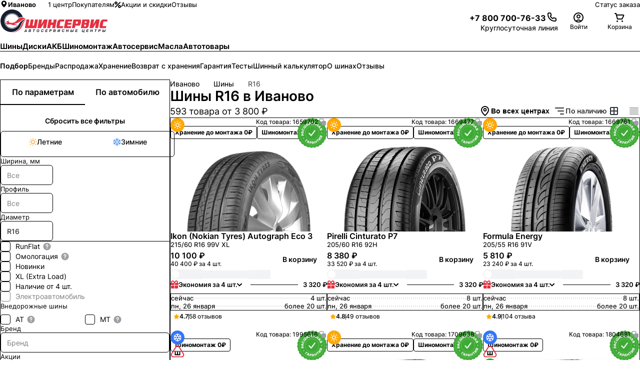

--- FILE ---
content_type: text/html; charset=utf-8
request_url: https://ivanovo.shinservice.ru/catalog/tyres/diameter-is-16/
body_size: 94484
content:
<!DOCTYPE html><html lang="ru-RU"><head><meta charSet="utf-8" data-next-head=""/><meta name="robots" content="follow, index" data-next-head=""/><meta name="googlebot" content="follow, index" data-next-head=""/><meta name="viewport" content="width=device-width, initial-scale=1.0, maximum-scale=1.0, user-scalable=0" data-next-head=""/><meta name="format-detection" content="telephone=no" data-next-head=""/><link rel="dns-prefetch" href="//www.google-analytics.com" data-next-head=""/><link rel="dns-prefetch" href="https://pay.yandex.ru" data-next-head=""/><script type="text/javascript" src="https://pay.yandex.ru/sdk/v1/pay.js" data-next-head=""></script><title data-next-head="">Купить шины R16 по цене от 3800 рублей в Иваново с бесплатным шиномонтажом и доставкой - ШИНСЕРВИС</title><meta name="description" content="Большой выбор шин R16 в Иваново - 593 товаров в каталоге ШИНСЕРВИС ► Купить лучшие шины от 3800 рублей с бесплатным шиномонтажом. ✅ Рассрочка на определенные модели ► Подбор по параметрам. Сезонное хранение" data-next-head=""/><link rel="canonical" href="https://ivanovo.shinservice.ru/catalog/tyres/diameter-is-16/" data-next-head=""/><meta property="og:type" content="website" data-next-head=""/><meta property="og:title" content="Купить шины R16 по цене от 3800 рублей в Иваново с бесплатным шиномонтажом и доставкой - ШИНСЕРВИС" data-next-head=""/><meta property="og:description" content="Большой выбор шин R16 в Иваново - 593 товаров в каталоге ШИНСЕРВИС ► Купить лучшие шины от 3800 рублей с бесплатным шиномонтажом. ✅ Рассрочка на определенные модели ► Подбор по параметрам. Сезонное хранение" data-next-head=""/><meta property="og:url" content="" data-next-head=""/><meta property="og:site_name" content="Шинсервис" data-next-head=""/><meta property="og:locale" content="ru_RU" data-next-head=""/><link rel="preload" href="/media/favicon/site.webmanifest"/><link rel="apple-touch-icon" sizes="180x180" href="/media/favicon/apple-touch-icon.png"/><link rel="icon" type="image/png" sizes="32x32" href="/media/favicon/favicon-32x32.png"/><link rel="icon" type="image/png" sizes="16x16" href="/media/favicon/favicon-16x16.png"/><link rel="icon" type="image/png" sizes="96x96" href="/media/favicon/favicon-96x96.png"/><link rel="icon" type="image/png" sizes="120x120" href="/media/favicon/favicon-120x120.png"/><link rel="icon" type="image/png" sizes="70x70" href="/media/favicon/mstile-70x70.png"/><link rel="icon" type="image/png" sizes="144x144" href="/media/favicon/mstile-144x144.png"/><link rel="icon" type="image/png" sizes="150x150" href="/media/favicon/mstile-150x150.png"/><link rel="icon" type="image/png" sizes="310x310" href="/media/favicon/mstile-310x310.png"/><link rel="icon" type="image/png" sizes="310x150" href="/media/favicon/mstile-310x150.png"/><link rel="manifest" href="/media/favicon/site.webmanifest"/><link rel="mask-icon" href="/media/favicon/safari-pinned-tab.svg" color="#d55b67"/><meta name="msapplication-TileColor" content="#da2c33"/><meta name="theme-color" content="#333333"/><link data-next-font="" rel="preconnect" href="/" crossorigin="anonymous"/><link rel="preload" href="/_next/static/css/71eb19ecebcd80ea.css" as="style"/><link rel="stylesheet" href="/_next/static/css/71eb19ecebcd80ea.css" data-n-g=""/><link rel="preload" href="/_next/static/css/d640c865cb0485eb.css" as="style"/><link rel="stylesheet" href="/_next/static/css/d640c865cb0485eb.css" data-n-g=""/><link rel="preload" href="/_next/static/css/5c6bcedb82e2dbf9.css" as="style"/><link rel="stylesheet" href="/_next/static/css/5c6bcedb82e2dbf9.css" data-n-p=""/><noscript data-n-css=""></noscript><script defer="" nomodule="" src="/_next/static/chunks/polyfills-42372ed130431b0a.js"></script><script src="/_next/static/chunks/webpack-15d4b406e137fec5.js" defer=""></script><script src="/_next/static/chunks/vendor_react-a5dd77cdd7f824de.js" defer=""></script><script src="/_next/static/chunks/common_app-cecfd638c3e6afb2.js" defer=""></script><script src="/_next/static/chunks/main-4a4299e06ce35200.js" defer=""></script><script src="/_next/static/chunks/vendor_shinservice-9332daa454315942.js" defer=""></script><script src="/_next/static/chunks/pages/_app-4e8ea368d96a50b8.js" defer=""></script><script src="/_next/static/chunks/pages/catalog/tyres/%5B%5B...params%5D%5D-0d57abe43f694936.js" defer=""></script><script src="/_next/static/25467/_buildManifest.js" defer=""></script><script src="/_next/static/25467/_ssgManifest.js" defer=""></script><style id="__jsx-3166074942">html{}</style></head><body><div id="__next"><div class="d_flex flex_column pos_fixed h_fit-content top_auto md:top_8 sxl:top_10 right_2 md:right_8 sxl:right_10 mdDown:left_2 gap_2 z_9991 transition-prop_all ease_easeInOut duration_slow mdDown:bottom_2"></div><div class="min-h_100vh d_flex flex-flow_column_nowrap"><header class="pos_relative max-w_100vw p_0"><div class=""></div><div class="border-t_0 border-l_0 border-r_0 border-b_1px border-style_solid border_grey.150 [@media_(max-height:_800px)]:border-b_0"><div class="d_none lg:d_flex items_center fs_13px h_50px lg:h_s12 pos_relative ml_auto mr_auto max-w_content w_100% px_5 sm:px_8 lg:px_10 xl:px_20 mxl:px_36 2xl:px_36"><div class="d_flex items_center"><span class="fs_13px font_650 text_ellipsis white-space_nowrap cursor_pointer mr_24px gap_4px text_black.main overflow_hidden box_border-box opacity_1 transition_opacity_var(--durations-fast)_var(--easings-ease-in-out) d_flex items_center [&amp;_svg]:pos_relative [&amp;_svg]:top_-1px hover:opacity_0.6" id="region_selector"><svg viewBox="0 0 18 18" w="16px" h="16px" class="w_16px h_16px" style="flex:0 0 16px;transform:rotate(0deg)"><path fill="currentColor" d="M9 1.5a6 6 0 0 0-6 5.94c0 4.11 5.287 8.685 5.512 8.88a.75.75 0 0 0 .976 0C9.75 16.125 15 11.55 15 7.44A6 6 0 0 0 9 1.5Zm0 8.25A2.625 2.625 0 1 1 9 4.5a2.625 2.625 0 0 1 0 5.25Z"></path><defs><clipPath id="a"><path fill="#fff" d="M0 0h18v18H0z"></path></clipPath></defs></svg>Иваново</span><nav class="d_flex pos_relative p_0 list-style_none m_0 gap_5 sxl:gap_7"><a href="/centers/" class="text-decor_none text_black.main! fs_13px opacity_1 transition_opacity_0.3s hover:opacity_0.6 d_flex items_center gap_2">1 центр</a><a href="/customer/online-rezerv/" class="text-decor_none text_black.main! fs_13px opacity_1 transition_opacity_0.3s hover:opacity_0.6 d_flex items_center gap_2">Покупателям</a><a href="/offers/" class="text-decor_none text_brand.main! fs_13px opacity_1 transition_opacity_0.3s hover:opacity_0.6 d_flex items_center gap_2"><svg viewBox="0 0 13 13" w="13px" h="13px" mt="-1px" class="w_13px h_13px" style="flex:0 0 13px;transform:rotate(0deg)"><path d="M1.9 12.1c-.26 0-.51-.1-.71-.29a.996.996 0 0 1 0-1.41l9.21-9.21a.996.996 0 1 1 1.41 1.41L2.6 11.81c-.2.2-.45.29-.71.29ZM6 3c0-1.65-1.35-3-3-3S0 1.35 0 3s1.35 3 3 3 3-1.35 3-3ZM4 3c0 .55-.45 1-1 1s-1-.45-1-1 .45-1 1-1 1 .45 1 1Zm9 7c0-1.65-1.35-3-3-3s-3 1.35-3 3 1.35 3 3 3 3-1.35 3-3Zm-2 0c0 .55-.45 1-1 1s-1-.45-1-1 .45-1 1-1 1 .45 1 1Z" fill="currentColor"></path></svg>Акции и скидки</a><a href="/reviews/ivanovo/" class="text-decor_none text_black.main! fs_13px opacity_1 transition_opacity_0.3s hover:opacity_0.6 d_flex items_center gap_2">Отзывы</a></nav></div><div class="d_flex ml_auto items_center gap_5 sxl:gap_7 fs_12px sxl:fs_13px"><a class="text_black.main! bg_none! opacity_1 text-decor_none text_black.main bg-img_linear-gradient(90deg,#273036_50%,rgba(39,48,54,.35)_0) bg-repeat_no-repeat bg_100%_100% bg_200%_1px transition_opacity_0.15s,_background_0.15s supportHover:hover:opacity_0.6 supportHover:hover:bg_0_100%" href="/order/status/">Статус заказа</a></div></div></div><div data-js="header" class="d_flex items_center justify_space-between z_101 gap_16px lg:gap_10px h_48px lg:h_auto pt_0 lg:pt_ms pb_0 lg:pb_ms lgDown:pl_4! lgDown:pr_4! transition_box-shadow_var(--durations-fast)_var(--easings-ease-in-out) shadow_0px_10px_10px_-3px_rgba(22,_31,_48,_0) md:shadow_unset [@media(max-height:_800px)]:pt_18px [@media(max-height:_800px)]:lg:pt_0 [@media(max-height:_800px)]:pb_18px pos_relative ml_auto mr_auto max-w_content w_100% px_5 sm:px_8 lg:px_10 xl:px_20 mxl:px_36 2xl:px_36"><div class="d_flex lg:d_none items_center"><div class="d_inline-flex p_15px_0 cursor_pointer opacity_1 text_inherit w_24px h_24px pos_relative transition_opacity ease_easeInOut duration_fast before:content_&#x27;&#x27; before:w_24px before:h_2px before:bg_black.main before:pos_absolute before:top_50% before:left_50% before:mt_-1px before:ml_-12px before:origin_center before:transform_translateY(6px) before:transition_transform before:ease_easeInOut before:duration_medium after:content_&#x27;&#x27; after:w_24px after:h_2px after:bg_black.main after:pos_absolute after:top_50% after:left_50% after:mt_-1px after:ml_-12px after:origin_center after:transform_translateY(-6px) after:transition_transform after:ease_easeInOut after:duration_medium"><div class="pos_absolute top_50% mt_-1px w_24px h_2px bg_black.main transform_scaleX(1) origin_left transition_transform ease_easeInOut duration_medium"></div></div><span style="--inset:0px" class="pointer-events_none pos_fixed z_100"><div data-js="menu" class="pos_fixed w_100% z_1001 box_border-box top_var(--inset) left_0 right_0 bottom_0 bg_grey.light transform_translateX(-100%) pointer-events_none overflow_scroll transition_transform ease_easeInOut duration_medium [&amp;::-webkit-scrollbar]:w_5px [&amp;::-webkit-scrollbar]:rounded_50px [&amp;::-webkit-scrollbar-track]:bg_transparent [&amp;::-webkit-scrollbar-thumb]:shadow_inset_0_0_20px [&amp;::-webkit-scrollbar-thumb]:shadow_black.main [&amp;::-webkit-scrollbar-thumb]:rounded_50px"><div class="d_flex flex_column box_border-box"><a class="text-decor_none"><li class="p_16px border-top-width_0 border-left-width_0 border-right-width_0 border-bottom-width_1px border-style_solid border_grey.main d_flex items_center text_black.main bg_white.main justify_space-between"><div class="d_flex items_center gap_4px"><svg viewBox="0 0 18 18" w="18px" h="18px" class="w_18px h_18px" style="flex:0 0 18px;transform:rotate(0deg)"><path fill="currentColor" d="M9 1.5a6 6 0 0 0-6 5.94c0 4.11 5.287 8.685 5.512 8.88a.75.75 0 0 0 .976 0C9.75 16.125 15 11.55 15 7.44A6 6 0 0 0 9 1.5Zm0 8.25A2.625 2.625 0 1 1 9 4.5a2.625 2.625 0 0 1 0 5.25Z"></path><defs><clipPath id="a"><path fill="#fff" d="M0 0h18v18H0z"></path></clipPath></defs></svg><div class="font_700 fs_14px cursor_pointer text_black.main" style="color:#333">Иваново</div></div></li></a><div class="p_16px d_flex flex_column gap_15px bg_white.main"><button class="font_default text_white.main! fs_14px font_600 leading_140% cursor_pointer rounded_8px pos_relative overflow_hidden transition_all_0.25s_linear d_inline-flex items_center justify_center ring_none white-space_nowrap transform_scale(1) text-decor_none appearance_none ease_easeInOut duration_fast [&amp;_*]:pointer-events_none active:transform_scale(0.97) border_none disabled:bg_grey.medium disabled:text_white.main disabled:cursor_not-allowed disabled:supportHover:hover:bg_grey.medium disabled:[&amp;_img]:opacity_0.3 min-w_240px h_42px p_0_16px bg_grey.400 supportHover:hover:bg_grey.500 auth_btn"><div class="d_flex items_center gap_6px">Войти<svg viewBox="0 0 24 24" color="white.main" w="24px" h="24px" class="w_24px h_24px" style="color:#FFFFFF;flex:0 0 24px;transform:rotate(0deg)"><path d="M12 14C12.7911 14 13.5645 13.7654 14.2223 13.3259C14.8801 12.8864 15.3928 12.2616 15.6955 11.5307C15.9983 10.7998 16.0775 9.99556 15.9231 9.21964C15.7688 8.44372 15.3878 7.73098 14.8284 7.17157C14.269 6.61216 13.5563 6.2312 12.7804 6.07686C12.0044 5.92252 11.2002 6.00173 10.4693 6.30448C9.73836 6.60723 9.11365 7.11992 8.67412 7.77772C8.2346 8.43552 8 9.20888 8 10C8 11.0609 8.42143 12.0783 9.17157 12.8284C9.92172 13.5786 10.9391 14 12 14ZM12 8C12.3956 8 12.7822 8.1173 13.1111 8.33706C13.44 8.55683 13.6964 8.86918 13.8478 9.23463C13.9991 9.60009 14.0387 10.0022 13.9616 10.3902C13.8844 10.7781 13.6939 11.1345 13.4142 11.4142C13.1345 11.6939 12.7781 11.8844 12.3902 11.9616C12.0022 12.0387 11.6001 11.9991 11.2346 11.8478C10.8692 11.6964 10.5568 11.44 10.3371 11.1111C10.1173 10.7822 10 10.3956 10 10C10 9.46957 10.2107 8.96086 10.5858 8.58579C10.9609 8.21072 11.4696 8 12 8Z" fill="currentColor"></path><path d="M7.05025 18.0503C8.36301 16.7375 10.1435 16 12 16C13.8565 16 15.637 16.7375 16.9497 18.0503C17.2132 18.3137 17.4534 18.5959 17.6692 18.8938L16 20C15.8589 19.8118 15.7038 19.6328 15.5355 19.4645C14.5979 18.5268 13.3261 18 12 18C10.6739 18 9.40215 18.5268 8.46447 19.4645C8.29618 19.6328 8.14113 19.8118 7.99998 20L6.39642 18.8047C6.59498 18.5395 6.81324 18.2873 7.05025 18.0503Z" fill="currentColor"></path><path d="M12 2C10.0222 2 8.08879 2.58649 6.4443 3.6853C4.79981 4.78412 3.51809 6.3459 2.76121 8.17317C2.00433 10.0004 1.8063 12.0111 2.19215 13.9509C2.578 15.8907 3.53041 17.6725 4.92894 19.0711C6.32746 20.4696 8.10929 21.422 10.0491 21.8079C11.9889 22.1937 13.9996 21.9957 15.8268 21.2388C17.6541 20.4819 19.2159 19.2002 20.3147 17.5557C21.4135 15.9112 22 13.9778 22 12C22 10.6868 21.7413 9.38642 21.2388 8.17317C20.7363 6.95991 19.9997 5.85752 19.0711 4.92893C18.1425 4.00035 17.0401 3.26375 15.8268 2.7612C14.6136 2.25866 13.3132 2 12 2ZM12 20C10.4178 20 8.87104 19.5308 7.55544 18.6518C6.23985 17.7727 5.21447 16.5233 4.60897 15.0615C4.00347 13.5997 3.84504 11.9911 4.15372 10.4393C4.4624 8.88743 5.22433 7.46197 6.34315 6.34315C7.46197 5.22433 8.88743 4.4624 10.4393 4.15372C11.9911 3.84504 13.5997 4.00346 15.0615 4.60896C16.5233 5.21447 17.7727 6.23984 18.6518 7.55544C19.5308 8.87103 20 10.4177 20 12C20 14.1217 19.1572 16.1566 17.6569 17.6569C16.1566 19.1571 14.1217 20 12 20Z" fill="currentColor"></path></svg></div></button></div><ul class="m_16px_0_0 p_0! list_none d_flex flex_column bg_white.main"><a href="/disknt/" class="text-decor_none"><li class="p_16px border-top-width_0 border-left-width_0 border-right-width_0 border-bottom-width_1px border-style_solid border_grey.main d_flex items_center text_black.main bg_white.main justify_space-between"><div class="d_flex items_center gap_4px"><svg viewBox="0 0 26 26" w="24px" h="24px" class="w_24px h_24px" style="flex:0 0 24px;transform:rotate(0deg)"><g clip-path="url(#clip0_1672_73703)"><path d="M19.4983 11.3334L17.5714 9.40649L17.7344 9.24351C18.3634 8.61447 19.3869 8.61447 20.016 9.24351L20.9937 8.26572C19.8256 7.09754 17.9248 7.09751 16.7565 8.26572L16.5936 8.4287L14.6667 6.50181C13.213 5.04817 10.8478 5.04819 9.39419 6.50181C9.05968 6.83632 8.80263 7.21925 8.62233 7.62811L18.372 17.3777C18.7808 17.1974 19.1637 16.9404 19.4983 16.6059C20.9519 15.1523 20.952 12.787 19.4983 11.3334Z" fill="#161F30"></path><path d="M8.11914 9.08057L7.08967 10.11C5.56043 11.6393 4.98728 13.7117 5.43216 16.1033C5.75724 17.851 6.51286 19.1537 6.54488 19.2083L6.63607 19.364L6.79166 19.4552C6.84628 19.4872 8.14895 20.2428 9.8967 20.5679C12.2883 21.0127 14.3607 20.4396 15.89 18.9104L16.9194 17.8809L8.11912 9.08059L8.11914 9.08057Z" fill="#E72F41"></path></g><defs><clipPath id="clip0_1672_73703"><rect width="18" height="18" fill="white" transform="translate(13 0.272095) rotate(45)"></rect></clipPath></defs></svg><div class="font_700 fs_14px cursor_pointer text_black.main" style="color:#333">Программа лояльности</div></div></li></a></ul><ul class="m_16px_0_0 p_0! list_none d_flex flex_column bg_white.main"></ul></div></div></span></div><a class="d_block pos_relative w_174px lg:w_216px h_38px lg:h_47px indent_100% overflow_hidden mr_16px ml_0 word-wrap_initial! bg_url(&quot;/media/logotype.svg&quot;)_no-repeat_center_left! bg_contain!" href="/" data-logo="true">Шинсервис</a><div class="d_flex items_center justify_flex-end gap_16px lg:gap_10px flex_1"><div class="d_flex h_24px lg:h_auto items_center gap_3 lg:gap_3 sxl:gap_4 [@media(max-height:_800px)]:gap_3"><div class="text-decor_none text_black.main! d_flex flex_column justify_center gap_3px leading_1 lg:leading_1.4 mr_0 lg:mr_sm w_24px lg:w_auto h_24px lg:h_auto phone"><a href="tel:+78007007633" class="d_none lg:d_flex items_center justify_flex-end gap_10px text_black.main transition_opacity_var(--durations-fast)_var(--easings-ease-in-out) hover:opacity_0.6 phone"><div class="d_flex items_center pt_4px fs_16px font_bold h_24px items_center text_black.main d_none lg:d_flex">+7 800 700-76-33</div><svg viewBox="0 0 24 24" w="24px" h="24px" class="w_24px h_24px" style="flex:0 0 24px;transform:rotate(0deg)"><path fill="currentColor" d="M17.09 21.02c-2.62 0-5.08-.68-7.06-1.95-2.05-1.3-3.82-3.07-5.13-5.12C3.63 11.99 2.99 9.22 3 5.73c-.03-.27.01-.63.13-.97.12-.34.3-.66.55-.92.25-.27.54-.48.87-.63.33-.15.69-.22 1.05-.22h2.41c.61-.02 1.24.22 1.72.63.48.41.79.98.88 1.61.09.7.26 1.39.51 2.05.18.47.21.97.11 1.46-.1.49-.34.93-.7 1.29l-.54.53c.67 1.29 1.89 2.47 3.45 3.37l.5-.5c.36-.35.8-.59 1.29-.7.49-.1 1-.07 1.46.11.65.24 1.34.41 2.04.51.65.09 1.22.41 1.63.9.41.48.63 1.1.62 1.74v2.4c0 .36-.07.71-.22 1.05a2.632 2.632 0 0 1-1.56 1.43c-.32.11-.65.15-.98.13-.39.03-.77.04-1.16.04ZM8.04 4.98H5.61c-.08 0-.17.02-.25.05-.08.03-.15.08-.2.15-.06.06-.1.13-.13.21-.03.08-.04.16-.03.25 0 3.15.55 5.61 1.59 7.23 1.15 1.81 2.72 3.37 4.52 4.52 1.92 1.24 4.42 1.81 7.05 1.59h.17c.08 0 .17 0 .25-.03.08-.03.15-.07.21-.13s.11-.13.15-.2c.03-.08.05-.16.05-.24v-2.44c0-.15-.05-.29-.14-.4a.583.583 0 0 0-.38-.21c-.84-.11-1.67-.32-2.47-.61a.66.66 0 0 0-.34-.03c-.11.02-.22.08-.3.16l-1.02 1.02c-.3.3-.77.38-1.15.19-2.55-1.27-4.48-3.22-5.31-5.35a.991.991 0 0 1 .23-1.07l1.02-1.02c.08-.08.13-.18.16-.29.02-.11.02-.23-.02-.34-.3-.8-.51-1.63-.62-2.48a.568.568 0 0 0-.2-.36.637.637 0 0 0-.4-.15Z"></path></svg></a><small class="d_none lg:d_block fs_12px sxl:fs_14px text_grey.400 text_right leading_120%">Круглосуточная линия</small><a href="tel:+78007007633" class="cursor_pointer text_black.main bg_none! d_inline-block lg:d_none lgDown:w_24px lgDown:h_24px phone" title="Связаться с нами"><svg viewBox="0 0 24 24" w="24px" h="24px" class="w_24px h_24px" style="flex:0 0 24px;transform:rotate(0deg)"><path fill="currentColor" d="M17.09 21.02c-2.62 0-5.08-.68-7.06-1.95-2.05-1.3-3.82-3.07-5.13-5.12C3.63 11.99 2.99 9.22 3 5.73c-.03-.27.01-.63.13-.97.12-.34.3-.66.55-.92.25-.27.54-.48.87-.63.33-.15.69-.22 1.05-.22h2.41c.61-.02 1.24.22 1.72.63.48.41.79.98.88 1.61.09.7.26 1.39.51 2.05.18.47.21.97.11 1.46-.1.49-.34.93-.7 1.29l-.54.53c.67 1.29 1.89 2.47 3.45 3.37l.5-.5c.36-.35.8-.59 1.29-.7.49-.1 1-.07 1.46.11.65.24 1.34.41 2.04.51.65.09 1.22.41 1.63.9.41.48.63 1.1.62 1.74v2.4c0 .36-.07.71-.22 1.05a2.632 2.632 0 0 1-1.56 1.43c-.32.11-.65.15-.98.13-.39.03-.77.04-1.16.04ZM8.04 4.98H5.61c-.08 0-.17.02-.25.05-.08.03-.15.08-.2.15-.06.06-.1.13-.13.21-.03.08-.04.16-.03.25 0 3.15.55 5.61 1.59 7.23 1.15 1.81 2.72 3.37 4.52 4.52 1.92 1.24 4.42 1.81 7.05 1.59h.17c.08 0 .17 0 .25-.03.08-.03.15-.07.21-.13s.11-.13.15-.2c.03-.08.05-.16.05-.24v-2.44c0-.15-.05-.29-.14-.4a.583.583 0 0 0-.38-.21c-.84-.11-1.67-.32-2.47-.61a.66.66 0 0 0-.34-.03c-.11.02-.22.08-.3.16l-1.02 1.02c-.3.3-.77.38-1.15.19-2.55-1.27-4.48-3.22-5.31-5.35a.991.991 0 0 1 .23-1.07l1.02-1.02c.08-.08.13-.18.16-.29.02-.11.02-.23-.02-.34-.3-.8-.51-1.63-.62-2.48a.568.568 0 0 0-.2-.36.637.637 0 0 0-.4-.15Z"></path></svg></a></div><a class="d_inline-flex text-decor_none text_grey.main" data-testid="profile.menu"><div class="pos_relative d_inline-flex cursor_pointer flex_column gap_3px justify_center items_center w_100% lg:w_82px h_unset lg:h_44px transition_opacity_0.15s_ease-in-out opacity_1 text_black.main supportHover:hover:opacity_0.7" data-trigger="true"><div class="text_black.main pos_relative w_24px h_24px flex_0_0_24px rounded_100%" title="Войти"><svg viewBox="0 0 24 24" w="24" h="24" alt="Войти" class="w_24 h_24" style="flex:0 0 24;transform:rotate(0deg)"><path d="M12 14C12.7911 14 13.5645 13.7654 14.2223 13.3259C14.8801 12.8864 15.3928 12.2616 15.6955 11.5307C15.9983 10.7998 16.0775 9.99556 15.9231 9.21964C15.7688 8.44372 15.3878 7.73098 14.8284 7.17157C14.269 6.61216 13.5563 6.2312 12.7804 6.07686C12.0044 5.92252 11.2002 6.00173 10.4693 6.30448C9.73836 6.60723 9.11365 7.11992 8.67412 7.77772C8.2346 8.43552 8 9.20888 8 10C8 11.0609 8.42143 12.0783 9.17157 12.8284C9.92172 13.5786 10.9391 14 12 14ZM12 8C12.3956 8 12.7822 8.1173 13.1111 8.33706C13.44 8.55683 13.6964 8.86918 13.8478 9.23463C13.9991 9.60009 14.0387 10.0022 13.9616 10.3902C13.8844 10.7781 13.6939 11.1345 13.4142 11.4142C13.1345 11.6939 12.7781 11.8844 12.3902 11.9616C12.0022 12.0387 11.6001 11.9991 11.2346 11.8478C10.8692 11.6964 10.5568 11.44 10.3371 11.1111C10.1173 10.7822 10 10.3956 10 10C10 9.46957 10.2107 8.96086 10.5858 8.58579C10.9609 8.21072 11.4696 8 12 8Z" fill="currentColor"></path><path d="M7.05025 18.0503C8.36301 16.7375 10.1435 16 12 16C13.8565 16 15.637 16.7375 16.9497 18.0503C17.2132 18.3137 17.4534 18.5959 17.6692 18.8938L16 20C15.8589 19.8118 15.7038 19.6328 15.5355 19.4645C14.5979 18.5268 13.3261 18 12 18C10.6739 18 9.40215 18.5268 8.46447 19.4645C8.29618 19.6328 8.14113 19.8118 7.99998 20L6.39642 18.8047C6.59498 18.5395 6.81324 18.2873 7.05025 18.0503Z" fill="currentColor"></path><path d="M12 2C10.0222 2 8.08879 2.58649 6.4443 3.6853C4.79981 4.78412 3.51809 6.3459 2.76121 8.17317C2.00433 10.0004 1.8063 12.0111 2.19215 13.9509C2.578 15.8907 3.53041 17.6725 4.92894 19.0711C6.32746 20.4696 8.10929 21.422 10.0491 21.8079C11.9889 22.1937 13.9996 21.9957 15.8268 21.2388C17.6541 20.4819 19.2159 19.2002 20.3147 17.5557C21.4135 15.9112 22 13.9778 22 12C22 10.6868 21.7413 9.38642 21.2388 8.17317C20.7363 6.95991 19.9997 5.85752 19.0711 4.92893C18.1425 4.00035 17.0401 3.26375 15.8268 2.7612C14.6136 2.25866 13.3132 2 12 2ZM12 20C10.4178 20 8.87104 19.5308 7.55544 18.6518C6.23985 17.7727 5.21447 16.5233 4.60897 15.0615C4.00347 13.5997 3.84504 11.9911 4.15372 10.4393C4.4624 8.88743 5.22433 7.46197 6.34315 6.34315C7.46197 5.22433 8.88743 4.4624 10.4393 4.15372C11.9911 3.84504 13.5997 4.00346 15.0615 4.60896C16.5233 5.21447 17.7727 6.23984 18.6518 7.55544C19.5308 8.87103 20 10.4177 20 12C20 14.1217 19.1572 16.1566 17.6569 17.6569C16.1566 19.1571 14.1217 20 12 20Z" fill="currentColor"></path></svg></div><div class="cursor_pointer text_center fs_12px xl:fs_14px text_grey.400 white-space_nowrap text_ellipsis overflow_hidden w_82px leading_120% d_none lg:d_block">Войти</div></div></a><a class="d_inline-flex text-decor_none text_grey.main" href="/basket/"><div class="pos_relative d_inline-flex cursor_pointer flex_column gap_3px justify_center items_center w_100% lg:w_82px h_unset lg:h_44px transition_opacity_0.15s_ease-in-out opacity_1 text_black.main supportHover:hover:opacity_0.7" data-trigger="true"><div class="pos_relative w_24px h_24px flex_0_0_24px rounded_100%" title="Корзина"><svg viewBox="0 0 24 24" class="" style="flex:unset;transform:rotate(0deg)"><path d="M21.08 6.99961C20.9072 6.70023 20.6598 6.45074 20.3618 6.27548C20.0639 6.10022 19.7256 6.00518 19.38 5.99961H6.58L6 3.73961C5.9414 3.52145 5.81066 3.32955 5.62908 3.19518C5.44749 3.06081 5.22576 2.99188 5 2.99961H3C2.73478 2.99961 2.48043 3.10497 2.29289 3.2925C2.10536 3.48004 2 3.73439 2 3.99961C2 4.26483 2.10536 4.51918 2.29289 4.70672C2.48043 4.89425 2.73478 4.99961 3 4.99961H4.24L7 15.2596C7.0586 15.4778 7.18934 15.6697 7.37092 15.804C7.55251 15.9384 7.77424 16.0073 8 15.9996H17C17.1847 15.9991 17.3656 15.9474 17.5227 15.8503C17.6798 15.7532 17.8069 15.6145 17.89 15.4496L21.17 8.88961C21.3122 8.59163 21.3783 8.26308 21.3626 7.93329C21.3469 7.60351 21.2498 7.28274 21.08 6.99961ZM16.38 13.9996H8.76L7.13 7.99961H19.38L16.38 13.9996Z" fill="currentColor"></path><path d="M7.5 21C8.32843 21 9 20.3284 9 19.5C9 18.6716 8.32843 18 7.5 18C6.67157 18 6 18.6716 6 19.5C6 20.3284 6.67157 21 7.5 21Z" fill="currentColor"></path><path d="M17.5 21C18.3284 21 19 20.3284 19 19.5C19 18.6716 18.3284 18 17.5 18C16.6716 18 16 18.6716 16 19.5C16 20.3284 16.6716 21 17.5 21Z" fill="currentColor"></path></svg></div><div class="cursor_pointer text_center fs_12px xl:fs_14px text_grey.400 white-space_nowrap text_ellipsis overflow_hidden w_82px leading_120% d_none lg:d_block">Корзина</div></div></a></div></div></div><div class="pos_relative w_100% border_grey.150 border-style_solid border-top-width_0 border-left-width_0 border-right-width_0 border-bottom-width_1px"><nav class="lgDown:px_4! d_block overflow-x_auto max-w_content m_0_auto scrollbar_hidden main-nagivation pos_relative ml_auto mr_auto max-w_content w_100% px_5 sm:px_8 lg:px_10 xl:px_20 mxl:px_36 2xl:px_36"><ul class="d_flex pos_relative p_0 mr_0 mt_0 mb_0 list-style_none flex-wrap_nowrap lg:flex-wrap_wrap h_38px lg:h_auto"><li class="d_flex justify_center items_center pos_relative mr_4 sxl:mr_7 p_0 white-space_nowrap last:pr_10px"><a href="/catalog/tyres/" class="text-decor_none text_brand.main! z_1 fs_13px lg:fs_14px sxl:fs_15px font_650 cursor_pointer pb_3px lg:pb_4 h_100% lg:h_auto leading_38px lg:leading_normal pos_relative before:content_&#x27;&#x27; before:pos_absolute before:d_block before:bottom_0 before:left_0 before:h_2px before:w_100% before:bg_brand.main before:transition_transform_var(--durations-fast)_var(--easings-ease-in-out),_background_var(--durations-fast)_var(--easings-ease-in-out) before:transform_scaleY(1) before:origin_bottom hover:z_1 hover:before:bg_brand.main hover:before:transform_scaleY(1) active:z_1 active:before:bg_brand.main active:before:transform_scaleY(1)">Шины</a></li><li class="d_flex justify_center items_center pos_relative mr_4 sxl:mr_7 p_0 white-space_nowrap last:pr_10px"><a href="/catalog/wheels/" class="text-decor_none text_black.main! z_ fs_13px lg:fs_14px sxl:fs_15px font_650 cursor_pointer pb_3px lg:pb_4 h_100% lg:h_auto leading_38px lg:leading_normal pos_relative before:content_&#x27;&#x27; before:pos_absolute before:d_block before:bottom_0 before:left_0 before:h_2px before:w_100% before:bg_white.main before:transition_transform_var(--durations-fast)_var(--easings-ease-in-out),_background_var(--durations-fast)_var(--easings-ease-in-out) before:transform_scaleY(0) before:origin_bottom hover:z_1 hover:before:bg_black.main hover:before:transform_scaleY(1) active:z_1 active:before:bg_black.main active:before:transform_scaleY(1)">Диски</a></li><li class="d_flex justify_center items_center pos_relative mr_4 sxl:mr_7 p_0 white-space_nowrap last:pr_10px"><a href="/search/battery/" class="text-decor_none text_black.main! z_ fs_13px lg:fs_14px sxl:fs_15px font_650 cursor_pointer pb_3px lg:pb_4 h_100% lg:h_auto leading_38px lg:leading_normal pos_relative before:content_&#x27;&#x27; before:pos_absolute before:d_block before:bottom_0 before:left_0 before:h_2px before:w_100% before:bg_white.main before:transition_transform_var(--durations-fast)_var(--easings-ease-in-out),_background_var(--durations-fast)_var(--easings-ease-in-out) before:transform_scaleY(0) before:origin_bottom hover:z_1 hover:before:bg_black.main hover:before:transform_scaleY(1) active:z_1 active:before:bg_black.main active:before:transform_scaleY(1)">АКБ</a></li><li class="d_flex justify_center items_center pos_relative mr_4 sxl:mr_7 p_0 white-space_nowrap last:pr_10px"><a href="/service-tyre-fitting/" class="text-decor_none text_brand.main! z_ fs_13px lg:fs_14px sxl:fs_15px font_650 cursor_pointer pb_3px lg:pb_4 h_100% lg:h_auto leading_38px lg:leading_normal pos_relative before:content_&#x27;&#x27; before:pos_absolute before:d_block before:bottom_0 before:left_0 before:h_2px before:w_100% before:bg_white.main before:transition_transform_var(--durations-fast)_var(--easings-ease-in-out),_background_var(--durations-fast)_var(--easings-ease-in-out) before:transform_scaleY(0) before:origin_bottom hover:z_1 hover:before:bg_black.main hover:before:transform_scaleY(1) active:z_1 active:before:bg_black.main active:before:transform_scaleY(1)">Шиномонтаж</a></li><li class="d_flex justify_center items_center pos_relative mr_4 sxl:mr_7 p_0 white-space_nowrap last:pr_10px"><a href="/service/" class="text-decor_none text_black.main! z_ fs_13px lg:fs_14px sxl:fs_15px font_650 cursor_pointer pb_3px lg:pb_4 h_100% lg:h_auto leading_38px lg:leading_normal pos_relative before:content_&#x27;&#x27; before:pos_absolute before:d_block before:bottom_0 before:left_0 before:h_2px before:w_100% before:bg_white.main before:transition_transform_var(--durations-fast)_var(--easings-ease-in-out),_background_var(--durations-fast)_var(--easings-ease-in-out) before:transform_scaleY(0) before:origin_bottom hover:z_1 hover:before:bg_black.main hover:before:transform_scaleY(1) active:z_1 active:before:bg_black.main active:before:transform_scaleY(1)">Автосервис</a></li><li class="d_flex justify_center items_center pos_relative mr_4 sxl:mr_7 p_0 white-space_nowrap last:pr_10px"><a href="/search/oils/" class="text-decor_none text_black.main! z_ fs_13px lg:fs_14px sxl:fs_15px font_650 cursor_pointer pb_3px lg:pb_4 h_100% lg:h_auto leading_38px lg:leading_normal pos_relative before:content_&#x27;&#x27; before:pos_absolute before:d_block before:bottom_0 before:left_0 before:h_2px before:w_100% before:bg_white.main before:transition_transform_var(--durations-fast)_var(--easings-ease-in-out),_background_var(--durations-fast)_var(--easings-ease-in-out) before:transform_scaleY(0) before:origin_bottom hover:z_1 hover:before:bg_black.main hover:before:transform_scaleY(1) active:z_1 active:before:bg_black.main active:before:transform_scaleY(1)">Масла</a></li><li class="d_flex justify_center items_center pos_relative mr_4 sxl:mr_7 p_0 white-space_nowrap last:pr_10px"><a href="/catalog/autoproducts/" class="text-decor_none text_black.main! z_ fs_13px lg:fs_14px sxl:fs_15px font_650 cursor_pointer pb_3px lg:pb_4 h_100% lg:h_auto leading_38px lg:leading_normal pos_relative before:content_&#x27;&#x27; before:pos_absolute before:d_block before:bottom_0 before:left_0 before:h_2px before:w_100% before:bg_white.main before:transition_transform_var(--durations-fast)_var(--easings-ease-in-out),_background_var(--durations-fast)_var(--easings-ease-in-out) before:transform_scaleY(0) before:origin_bottom hover:z_1 hover:before:bg_black.main hover:before:transform_scaleY(1) active:z_1 active:before:bg_black.main active:before:transform_scaleY(1)">Автотовары</a></li></ul></nav></div><div class="pos_relative w_100% overflow-x_scroll scrollbar_hidden bg_grey.50"><nav class="d_block pos_relative bg_grey.50 scrollbar-width_none box_border-box lgDown:px_4! pos_relative ml_auto mr_auto max-w_content w_100% px_5 sm:px_8 lg:px_10 xl:px_20 mxl:px_36 2xl:px_36"><ul class="d_flex pos_relative m_0 p_0 list-style_none after:content_&#x27;&#x27; after:d_block after:flex_0_0_16px"><li class="d_block pos_relative p_0 list-style_none flex_0_0_auto mr_4 sxl:mr_6 overflow_hidden"><a class="d_flex items_center white-space_nowrap text_brand.main text-decor_none font_650 fs_13px lg:fs_14px sxl:fs_14px cursor_pointer pos_relative h_46px lg:h_56px before:content_&#x27;&#x27; before:pos_absolute before:d_block before:bottom_0 before:left_0 before:h_2px before:w_100% before:bg_brand.main before:transition-prop_background,_transform before:ease_easeIn before:duration_fast before:transform_scaleY(1) before:origin_bottom hover:text_brand.main hover:z_1 hover:before:bg_brand.main hover:before:transform_scaleY(1) active:z_1 active:before:bg_brand.main active:before:transform_scaleY(1) active" href="/catalog/tyres/">Подбор</a></li><li class="d_block pos_relative p_0 list-style_none flex_0_0_auto mr_4 sxl:mr_6 overflow_hidden"><a class="d_flex items_center white-space_nowrap text_grey.400 text-decor_none font_500 fs_13px lg:fs_14px sxl:fs_14px cursor_pointer pos_relative h_46px lg:h_56px before:content_&#x27;&#x27; before:pos_absolute before:d_block before:bottom_0 before:left_0 before:h_2px before:w_100% before:bg_white.main before:transition-prop_background,_transform before:ease_easeIn before:duration_fast before:transform_scaleY(0) before:origin_bottom hover:text_black.main hover:z_1 hover:before:bg_black.main hover:before:transform_scaleY(1) active:z_1 active:before:bg_black.main active:before:transform_scaleY(1)" href="/brands/tyres/">Бренды</a></li><li class="d_block pos_relative p_0 list-style_none flex_0_0_auto mr_4 sxl:mr_6 overflow_hidden"><a class="d_flex items_center white-space_nowrap text_grey.400 text-decor_none font_500 fs_13px lg:fs_14px sxl:fs_14px cursor_pointer pos_relative h_46px lg:h_56px before:content_&#x27;&#x27; before:pos_absolute before:d_block before:bottom_0 before:left_0 before:h_2px before:w_100% before:bg_white.main before:transition-prop_background,_transform before:ease_easeIn before:duration_fast before:transform_scaleY(0) before:origin_bottom hover:text_black.main hover:z_1 hover:before:bg_black.main hover:before:transform_scaleY(1) active:z_1 active:before:bg_black.main active:before:transform_scaleY(1)" href="/catalog/tyres/sale-is-1/">Распродажа</a></li><li class="d_block pos_relative p_0 list-style_none flex_0_0_auto mr_4 sxl:mr_6 overflow_hidden"><a class="d_flex items_center white-space_nowrap text_grey.400 text-decor_none font_500 fs_13px lg:fs_14px sxl:fs_14px cursor_pointer pos_relative h_46px lg:h_56px before:content_&#x27;&#x27; before:pos_absolute before:d_block before:bottom_0 before:left_0 before:h_2px before:w_100% before:bg_white.main before:transition-prop_background,_transform before:ease_easeIn before:duration_fast before:transform_scaleY(0) before:origin_bottom hover:text_black.main hover:z_1 hover:before:bg_black.main hover:before:transform_scaleY(1) active:z_1 active:before:bg_black.main active:before:transform_scaleY(1)" href="/service-tyre-storage/">Хранение</a></li><li class="d_block pos_relative p_0 list-style_none flex_0_0_auto mr_4 sxl:mr_6 overflow_hidden"><a class="d_flex items_center white-space_nowrap text_grey.400 text-decor_none font_500 fs_13px lg:fs_14px sxl:fs_14px cursor_pointer pos_relative h_46px lg:h_56px before:content_&#x27;&#x27; before:pos_absolute before:d_block before:bottom_0 before:left_0 before:h_2px before:w_100% before:bg_white.main before:transition-prop_background,_transform before:ease_easeIn before:duration_fast before:transform_scaleY(0) before:origin_bottom hover:text_black.main hover:z_1 hover:before:bg_black.main hover:before:transform_scaleY(1) active:z_1 active:before:bg_black.main active:before:transform_scaleY(1)" href="/service-tyre-storage/record/">Возврат с хранения</a></li><li class="d_block pos_relative p_0 list-style_none flex_0_0_auto mr_4 sxl:mr_6 overflow_hidden"><a class="d_flex items_center white-space_nowrap text_grey.400 text-decor_none font_500 fs_13px lg:fs_14px sxl:fs_14px cursor_pointer pos_relative h_46px lg:h_56px before:content_&#x27;&#x27; before:pos_absolute before:d_block before:bottom_0 before:left_0 before:h_2px before:w_100% before:bg_white.main before:transition-prop_background,_transform before:ease_easeIn before:duration_fast before:transform_scaleY(0) before:origin_bottom hover:text_black.main hover:z_1 hover:before:bg_black.main hover:before:transform_scaleY(1) active:z_1 active:before:bg_black.main active:before:transform_scaleY(1)" href="/info/guarantee/">Гарантия</a></li><li class="d_block pos_relative p_0 list-style_none flex_0_0_auto mr_4 sxl:mr_6 overflow_hidden"><a class="d_flex items_center white-space_nowrap text_grey.400 text-decor_none font_500 fs_13px lg:fs_14px sxl:fs_14px cursor_pointer pos_relative h_46px lg:h_56px before:content_&#x27;&#x27; before:pos_absolute before:d_block before:bottom_0 before:left_0 before:h_2px before:w_100% before:bg_white.main before:transition-prop_background,_transform before:ease_easeIn before:duration_fast before:transform_scaleY(0) before:origin_bottom hover:text_black.main hover:z_1 hover:before:bg_black.main hover:before:transform_scaleY(1) active:z_1 active:before:bg_black.main active:before:transform_scaleY(1)" href="/info/art/">Тесты</a></li><li class="d_block pos_relative p_0 list-style_none flex_0_0_auto mr_4 sxl:mr_6 overflow_hidden"><a class="d_flex items_center white-space_nowrap text_grey.400 text-decor_none font_500 fs_13px lg:fs_14px sxl:fs_14px cursor_pointer pos_relative h_46px lg:h_56px before:content_&#x27;&#x27; before:pos_absolute before:d_block before:bottom_0 before:left_0 before:h_2px before:w_100% before:bg_white.main before:transition-prop_background,_transform before:ease_easeIn before:duration_fast before:transform_scaleY(0) before:origin_bottom hover:text_black.main hover:z_1 hover:before:bg_black.main hover:before:transform_scaleY(1) active:z_1 active:before:bg_black.main active:before:transform_scaleY(1)" href="/calculator/">Шинный калькулятор</a></li><li class="d_block pos_relative p_0 list-style_none flex_0_0_auto mr_4 sxl:mr_6 overflow_hidden"><a class="d_flex items_center white-space_nowrap text_grey.400 text-decor_none font_500 fs_13px lg:fs_14px sxl:fs_14px cursor_pointer pos_relative h_46px lg:h_56px before:content_&#x27;&#x27; before:pos_absolute before:d_block before:bottom_0 before:left_0 before:h_2px before:w_100% before:bg_white.main before:transition-prop_background,_transform before:ease_easeIn before:duration_fast before:transform_scaleY(0) before:origin_bottom hover:text_black.main hover:z_1 hover:before:bg_black.main hover:before:transform_scaleY(1) active:z_1 active:before:bg_black.main active:before:transform_scaleY(1)" href="/info/tires/">О шинах</a></li><li class="d_block pos_relative p_0 list-style_none flex_0_0_auto mr_4 sxl:mr_6 overflow_hidden"><a class="d_flex items_center white-space_nowrap text_grey.400 text-decor_none font_500 fs_13px lg:fs_14px sxl:fs_14px cursor_pointer pos_relative h_46px lg:h_56px before:content_&#x27;&#x27; before:pos_absolute before:d_block before:bottom_0 before:left_0 before:h_2px before:w_100% before:bg_white.main before:transition-prop_background,_transform before:ease_easeIn before:duration_fast before:transform_scaleY(0) before:origin_bottom hover:text_black.main hover:z_1 hover:before:bg_black.main hover:before:transform_scaleY(1) active:z_1 active:before:bg_black.main active:before:transform_scaleY(1)" href="/reviews/tyres/">Отзывы</a></li></ul></nav></div></header><div class="d_none lg:d_flex items_center h_56px z_901 bg_white.main pos_fixed top_0 left_0 w_100% transform_translateY(0) transition_all_0.3s_cubic-bezier(0.455,_0.03,_0.515,_0.955) shadow_0px_10px_15px_-3px_rgba(22,_31,_48,_0.1) vis_visible transform_translateY(-100%) shadow_0px_10px_10px_-3px_rgba(22,_31,_48,_0)! vis_hidden" header="[object Object]"><div class="d_flex items_center justify_space-between w_100% pos_relative ml_auto mr_auto max-w_content w_100% px_5 sm:px_8 lg:px_10 xl:px_20 mxl:px_36 2xl:px_36"><div class="d_flex overflow_hidden flex_1 pr_50px"><a class="d_block pos_relative min-w_37px min-h_34px indent_100% overflow_hidden phone" href="/" style="background:url(/_next/static/media/logo-short.49526471.svg) no-repeat center left;background-size:contain"></a><div class="pos_relative w_100% border_grey.150 border-style_solid border-top-width_0 border-left-width_0 border-right-width_0 border-bottom-width_0"><nav class="lgDown:px_ d_block overflow-x_auto max-w_content m_0_auto scrollbar_hidden main-nagivation" style="margin-left:20px;margin-right:0"><ul class="d_flex pos_relative p_0 mr_0 mt_0 mb_0 list-style_none flex-wrap_nowrap lg:flex-wrap_nowrap h_38px lg:h_auto"><li class="d_flex justify_center items_center pos_relative mr_4 sxl:mr_5 p_0 white-space_nowrap last:pr_10px"><a href="/catalog/tyres/" class="text-decor_none text_brand.main! z_1 fs_13px lg:fs_14px sxl:fs_15px font_650 cursor_pointer pb_3px lg:pb_0 h_100% lg:h_56px d_flex items_center leading_38px lg:leading_normal pos_relative before:content_&#x27;&#x27; before:pos_absolute before:d_block before:bottom_0 before:left_0 before:h_2px before:w_100% before:bg_brand.main before:transition_transform_var(--durations-fast)_var(--easings-ease-in-out),_background_var(--durations-fast)_var(--easings-ease-in-out) before:transform_scaleY(1) before:origin_bottom hover:z_1 hover:before:bg_brand.main hover:before:transform_scaleY(1) active:z_1 active:before:bg_brand.main active:before:transform_scaleY(1)">Шины</a></li><li class="d_flex justify_center items_center pos_relative mr_4 sxl:mr_5 p_0 white-space_nowrap last:pr_10px"><a href="/catalog/wheels/" class="text-decor_none text_black.main! z_ fs_13px lg:fs_14px sxl:fs_15px font_650 cursor_pointer pb_3px lg:pb_0 h_100% lg:h_56px d_flex items_center leading_38px lg:leading_normal pos_relative before:content_&#x27;&#x27; before:pos_absolute before:d_block before:bottom_0 before:left_0 before:h_2px before:w_100% before:bg_white.main before:transition_transform_var(--durations-fast)_var(--easings-ease-in-out),_background_var(--durations-fast)_var(--easings-ease-in-out) before:transform_scaleY(0) before:origin_bottom hover:z_1 hover:before:bg_black.main hover:before:transform_scaleY(1) active:z_1 active:before:bg_black.main active:before:transform_scaleY(1)">Диски</a></li><li class="d_flex justify_center items_center pos_relative mr_4 sxl:mr_5 p_0 white-space_nowrap last:pr_10px"><a href="/search/battery/" class="text-decor_none text_black.main! z_ fs_13px lg:fs_14px sxl:fs_15px font_650 cursor_pointer pb_3px lg:pb_0 h_100% lg:h_56px d_flex items_center leading_38px lg:leading_normal pos_relative before:content_&#x27;&#x27; before:pos_absolute before:d_block before:bottom_0 before:left_0 before:h_2px before:w_100% before:bg_white.main before:transition_transform_var(--durations-fast)_var(--easings-ease-in-out),_background_var(--durations-fast)_var(--easings-ease-in-out) before:transform_scaleY(0) before:origin_bottom hover:z_1 hover:before:bg_black.main hover:before:transform_scaleY(1) active:z_1 active:before:bg_black.main active:before:transform_scaleY(1)">АКБ</a></li><li class="d_flex justify_center items_center pos_relative mr_4 sxl:mr_5 p_0 white-space_nowrap last:pr_10px"><a href="/service-tyre-fitting/" class="text-decor_none text_brand.main! z_ fs_13px lg:fs_14px sxl:fs_15px font_650 cursor_pointer pb_3px lg:pb_0 h_100% lg:h_56px d_flex items_center leading_38px lg:leading_normal pos_relative before:content_&#x27;&#x27; before:pos_absolute before:d_block before:bottom_0 before:left_0 before:h_2px before:w_100% before:bg_white.main before:transition_transform_var(--durations-fast)_var(--easings-ease-in-out),_background_var(--durations-fast)_var(--easings-ease-in-out) before:transform_scaleY(0) before:origin_bottom hover:z_1 hover:before:bg_black.main hover:before:transform_scaleY(1) active:z_1 active:before:bg_black.main active:before:transform_scaleY(1)">Шиномонтаж</a></li><li class="d_flex justify_center items_center pos_relative mr_4 sxl:mr_5 p_0 white-space_nowrap last:pr_10px"><a href="/service/" class="text-decor_none text_black.main! z_ fs_13px lg:fs_14px sxl:fs_15px font_650 cursor_pointer pb_3px lg:pb_0 h_100% lg:h_56px d_flex items_center leading_38px lg:leading_normal pos_relative before:content_&#x27;&#x27; before:pos_absolute before:d_block before:bottom_0 before:left_0 before:h_2px before:w_100% before:bg_white.main before:transition_transform_var(--durations-fast)_var(--easings-ease-in-out),_background_var(--durations-fast)_var(--easings-ease-in-out) before:transform_scaleY(0) before:origin_bottom hover:z_1 hover:before:bg_black.main hover:before:transform_scaleY(1) active:z_1 active:before:bg_black.main active:before:transform_scaleY(1)">Автосервис</a></li><li class="d_flex justify_center items_center pos_relative mr_4 sxl:mr_5 p_0 white-space_nowrap last:pr_10px"><a href="/search/oils/" class="text-decor_none text_black.main! z_ fs_13px lg:fs_14px sxl:fs_15px font_650 cursor_pointer pb_3px lg:pb_0 h_100% lg:h_56px d_flex items_center leading_38px lg:leading_normal pos_relative before:content_&#x27;&#x27; before:pos_absolute before:d_block before:bottom_0 before:left_0 before:h_2px before:w_100% before:bg_white.main before:transition_transform_var(--durations-fast)_var(--easings-ease-in-out),_background_var(--durations-fast)_var(--easings-ease-in-out) before:transform_scaleY(0) before:origin_bottom hover:z_1 hover:before:bg_black.main hover:before:transform_scaleY(1) active:z_1 active:before:bg_black.main active:before:transform_scaleY(1)">Масла</a></li><li class="d_flex justify_center items_center pos_relative mr_4 sxl:mr_5 p_0 white-space_nowrap last:pr_10px"><a href="/catalog/autoproducts/" class="text-decor_none text_black.main! z_ fs_13px lg:fs_14px sxl:fs_15px font_650 cursor_pointer pb_3px lg:pb_0 h_100% lg:h_56px d_flex items_center leading_38px lg:leading_normal pos_relative before:content_&#x27;&#x27; before:pos_absolute before:d_block before:bottom_0 before:left_0 before:h_2px before:w_100% before:bg_white.main before:transition_transform_var(--durations-fast)_var(--easings-ease-in-out),_background_var(--durations-fast)_var(--easings-ease-in-out) before:transform_scaleY(0) before:origin_bottom hover:z_1 hover:before:bg_black.main hover:before:transform_scaleY(1) active:z_1 active:before:bg_black.main active:before:transform_scaleY(1)">Автотовары</a></li></ul></nav></div></div><div class="d_flex h_24px lg:h_auto items_center gap_3 lg:gap_3 sxl:gap_4 [@media(max-height:_800px)]:gap_3"><a class="d_inline-flex text-decor_none text_grey.main" data-testid="profile.menu"><div class="pos_relative d_inline-flex cursor_pointer flex_column gap_3px justify_center items_center w_100% lg:w_82px h_unset lg:h_44px transition_opacity_0.15s_ease-in-out opacity_1 text_black.main supportHover:hover:opacity_0.7 flex_row! gap_8px w_auto!" data-trigger="true"><div class="text_black.main pos_relative w_24px h_24px flex_0_0_24px rounded_100%" title="Войти"><svg viewBox="0 0 24 24" w="24" h="24" alt="Войти" class="w_24 h_24" style="flex:0 0 24;transform:rotate(0deg)"><path d="M12 14C12.7911 14 13.5645 13.7654 14.2223 13.3259C14.8801 12.8864 15.3928 12.2616 15.6955 11.5307C15.9983 10.7998 16.0775 9.99556 15.9231 9.21964C15.7688 8.44372 15.3878 7.73098 14.8284 7.17157C14.269 6.61216 13.5563 6.2312 12.7804 6.07686C12.0044 5.92252 11.2002 6.00173 10.4693 6.30448C9.73836 6.60723 9.11365 7.11992 8.67412 7.77772C8.2346 8.43552 8 9.20888 8 10C8 11.0609 8.42143 12.0783 9.17157 12.8284C9.92172 13.5786 10.9391 14 12 14ZM12 8C12.3956 8 12.7822 8.1173 13.1111 8.33706C13.44 8.55683 13.6964 8.86918 13.8478 9.23463C13.9991 9.60009 14.0387 10.0022 13.9616 10.3902C13.8844 10.7781 13.6939 11.1345 13.4142 11.4142C13.1345 11.6939 12.7781 11.8844 12.3902 11.9616C12.0022 12.0387 11.6001 11.9991 11.2346 11.8478C10.8692 11.6964 10.5568 11.44 10.3371 11.1111C10.1173 10.7822 10 10.3956 10 10C10 9.46957 10.2107 8.96086 10.5858 8.58579C10.9609 8.21072 11.4696 8 12 8Z" fill="currentColor"></path><path d="M7.05025 18.0503C8.36301 16.7375 10.1435 16 12 16C13.8565 16 15.637 16.7375 16.9497 18.0503C17.2132 18.3137 17.4534 18.5959 17.6692 18.8938L16 20C15.8589 19.8118 15.7038 19.6328 15.5355 19.4645C14.5979 18.5268 13.3261 18 12 18C10.6739 18 9.40215 18.5268 8.46447 19.4645C8.29618 19.6328 8.14113 19.8118 7.99998 20L6.39642 18.8047C6.59498 18.5395 6.81324 18.2873 7.05025 18.0503Z" fill="currentColor"></path><path d="M12 2C10.0222 2 8.08879 2.58649 6.4443 3.6853C4.79981 4.78412 3.51809 6.3459 2.76121 8.17317C2.00433 10.0004 1.8063 12.0111 2.19215 13.9509C2.578 15.8907 3.53041 17.6725 4.92894 19.0711C6.32746 20.4696 8.10929 21.422 10.0491 21.8079C11.9889 22.1937 13.9996 21.9957 15.8268 21.2388C17.6541 20.4819 19.2159 19.2002 20.3147 17.5557C21.4135 15.9112 22 13.9778 22 12C22 10.6868 21.7413 9.38642 21.2388 8.17317C20.7363 6.95991 19.9997 5.85752 19.0711 4.92893C18.1425 4.00035 17.0401 3.26375 15.8268 2.7612C14.6136 2.25866 13.3132 2 12 2ZM12 20C10.4178 20 8.87104 19.5308 7.55544 18.6518C6.23985 17.7727 5.21447 16.5233 4.60897 15.0615C4.00347 13.5997 3.84504 11.9911 4.15372 10.4393C4.4624 8.88743 5.22433 7.46197 6.34315 6.34315C7.46197 5.22433 8.88743 4.4624 10.4393 4.15372C11.9911 3.84504 13.5997 4.00346 15.0615 4.60896C16.5233 5.21447 17.7727 6.23984 18.6518 7.55544C19.5308 8.87103 20 10.4177 20 12C20 14.1217 19.1572 16.1566 17.6569 17.6569C16.1566 19.1571 14.1217 20 12 20Z" fill="currentColor"></path></svg></div><div class="cursor_pointer text_center fs_12px xl:fs_14px text_grey.400 white-space_nowrap text_ellipsis overflow_hidden w_82px leading_120% d_none lg:d_block w_auto!">Войти</div></div></a><a class="d_inline-flex text-decor_none text_grey.main" href="/basket/"><div class="pos_relative d_inline-flex cursor_pointer flex_column gap_3px justify_center items_center w_100% lg:w_82px h_unset lg:h_44px transition_opacity_0.15s_ease-in-out opacity_1 text_black.main supportHover:hover:opacity_0.7 flex_row! gap_8px w_auto!" data-trigger="true"><div class="pos_relative w_24px h_24px flex_0_0_24px rounded_100%" title="Корзина"><svg viewBox="0 0 24 24" class="" style="flex:unset;transform:rotate(0deg)"><path d="M21.08 6.99961C20.9072 6.70023 20.6598 6.45074 20.3618 6.27548C20.0639 6.10022 19.7256 6.00518 19.38 5.99961H6.58L6 3.73961C5.9414 3.52145 5.81066 3.32955 5.62908 3.19518C5.44749 3.06081 5.22576 2.99188 5 2.99961H3C2.73478 2.99961 2.48043 3.10497 2.29289 3.2925C2.10536 3.48004 2 3.73439 2 3.99961C2 4.26483 2.10536 4.51918 2.29289 4.70672C2.48043 4.89425 2.73478 4.99961 3 4.99961H4.24L7 15.2596C7.0586 15.4778 7.18934 15.6697 7.37092 15.804C7.55251 15.9384 7.77424 16.0073 8 15.9996H17C17.1847 15.9991 17.3656 15.9474 17.5227 15.8503C17.6798 15.7532 17.8069 15.6145 17.89 15.4496L21.17 8.88961C21.3122 8.59163 21.3783 8.26308 21.3626 7.93329C21.3469 7.60351 21.2498 7.28274 21.08 6.99961ZM16.38 13.9996H8.76L7.13 7.99961H19.38L16.38 13.9996Z" fill="currentColor"></path><path d="M7.5 21C8.32843 21 9 20.3284 9 19.5C9 18.6716 8.32843 18 7.5 18C6.67157 18 6 18.6716 6 19.5C6 20.3284 6.67157 21 7.5 21Z" fill="currentColor"></path><path d="M17.5 21C18.3284 21 19 20.3284 19 19.5C19 18.6716 18.3284 18 17.5 18C16.6716 18 16 18.6716 16 19.5C16 20.3284 16.6716 21 17.5 21Z" fill="currentColor"></path></svg></div><div class="cursor_pointer text_center fs_12px xl:fs_14px text_grey.400 white-space_nowrap text_ellipsis overflow_hidden w_82px leading_120% d_none lg:d_block w_auto!">Корзина</div></div></a></div></div></div><main class="d_flex flex_column pos_relative grow_1 p_0_0_30px sm:p_0_0_60px md:p_0_0_80px lg:p_0_0_96px mxl:p_0_0_120px max-w_100vw [@media_(max-height:_800px)]:smDown:p_0_0_30px [@media_(max-height:_800px)]:sm:p_0_0_48px [@media_(max-height:_800px)]:mxl:p_0_0_80px"><div class="d_grid grid-cols_minmax(0,_1fr) lg:grid-cols_340px_minmax(0,_1fr) gap-y_5 sm:gap-y_6 lg:gap-y_7 sxl:gap-y_8 pos_relative max-w_content ml_auto mr_auto pt_5 sm:pt_6 lg:pt_7 sxl:pt_8 pos_relative ml_auto mr_auto max-w_content w_100% px_5 sm:px_8 lg:px_10 xl:px_20 mxl:px_36 2xl:px_36" id="stp-main-header-wrapper"><div class="stp-filtration-wrapper"><div data-sticky="wrapper" class=""><div class=""><div class="font-style_normal fs_14px w_100% p_0 box_border-box rounded_0 lg:rounded_4px_4px_0_0 xl:rounded_4px overflow_hidden lg:overflow_visible pb_20px! lgDown:pb_0! section-search-wrapper"><div class="pos_relative h_100% w_100% align_baseline section-search-inner-wrapper"><div class="d_none lg:d_block"><div class="border-width_1px border_grey.150 border-style_solid rounded_lg d_none lg:d_block lgDown:border_none"><div class=""><div class="pos_relative p_0_4px lg:p_0 h_auto lg:h_50px w_100% overflow_hidden border-bottom-width_1px! border-bottom-style_solid! border-b_grey.150! rounded_smx! lg:rounded_0px! d_flex rounded_6px border_0! border_grey.200! bg_transparent w_100% pos_relative px_4px gap_16px overflow-x_scroll"><button value="params" data-testid="tab-by-params" checked="" style="pointer-events:unset;opacity:1;z-index:2" class="font_default text_black.main fs_14px font-style_normal font_600 leading_140% pos_relative p_0_0_12px my_4px bg_transparent cursor_pointer ring_none rounded_0 border-top-width_0! border-left-width_0! border-right-width_0! border-bottom-width_2px! white-space_nowrap z_2 transition_color_0.25s_cubic-bezier(0.77,_0,_0.175,_1),_border_0.25s_cubic-bezier(0.77,_0,_0.175,_1) supportHover:hover:text_black.main supportHover:hover:bg_transparent supportHover:hover:shadow_inset_0_0_0_0_#DFE3E6 border-style_solid! border-b_brand.main! box_border-box border_initial flex_1 fs_14px! lg:fs_16px! m_4px_0 lg:m_0 p_8px_14px lg:p_0" data-js="tab" type="button">По параметрам</button><button value="auto" data-testid="tab-by-auto" style="pointer-events:unset;opacity:1;z-index:2" class="font_default text_grey.400 fs_14px font-style_normal font_600 leading_140% pos_relative p_0_0_12px my_4px bg_transparent cursor_pointer ring_none rounded_0 border-top-width_0! border-left-width_0! border-right-width_0! border-bottom-width_2px! white-space_nowrap z_2 transition_color_0.25s_cubic-bezier(0.77,_0,_0.175,_1),_border_0.25s_cubic-bezier(0.77,_0,_0.175,_1) supportHover:hover:text_black.main supportHover:hover:bg_transparent supportHover:hover:shadow_inset_0_0_0_0_#DFE3E6 border-style_solid! border-b_transparent! box_border-box flex_1 fs_14px! lg:fs_16px! m_4px_0 lg:m_0 p_8px_14px lg:p_0" data-js="tab" type="button">По автомобилю</button><button checked="" class="pointer-events_none pos_absolute! left_0 z_1 opacity_0 font_default text_black.main fs_14px font-style_normal font_600 leading_140% pos_relative p_0_0_12px my_4px bg_transparent cursor_pointer ring_none rounded_0 border-top-width_0! border-left-width_0! border-right-width_0! border-bottom-width_2px! white-space_nowrap z_2 transition_color_0.25s_cubic-bezier(0.77,_0,_0.175,_1),_border_0.25s_cubic-bezier(0.77,_0,_0.175,_1) supportHover:hover:text_black.main supportHover:hover:bg_transparent supportHover:hover:shadow_inset_0_0_0_0_#DFE3E6 border-style_solid! border-b_brand.main! box_border-box border_initial" data-js="tab" type="button"> </button></div><div class="d_flex justify_space-between items_center m_0 md:m_10px_0_0 px_0 lg:px_5 pt_0 lg:pt_2"><div class="mb_0 mt_5 lg:mt_0 w_100% lgDown:[&amp;_button]:border_grey.150! lgDown:[&amp;_button]:border-width_1px! lgDown:[&amp;_button]:border-style_solid! lgDown:d_block"><button class="font_default text_black.main! fs_14px font_600 leading_140% cursor_pointer rounded_8px pos_relative overflow_hidden transition_all_0.25s_linear d_inline-flex items_center justify_center ring_none white-space_nowrap transform_scale(1) text-decor_none appearance_none ease_easeInOut duration_fast [&amp;_*]:pointer-events_none active:transform_scale(0.97) border_none disabled:bg_grey.medium disabled:text_white.main disabled:cursor_not-allowed disabled:supportHover:hover:bg_grey.medium disabled:[&amp;_img]:opacity_0.3 min-w_initial w_100% h_42px p_0_16px bg_grey.50 supportHover:hover:bg_grey.150">Сбросить все фильтры</button></div></div><form class="mt_5 lg:mt_0"><fieldset class="border_none p_0 m_0 d_flex gap-y_12px gap-x_3 xl:gap-x_5 flex_row flex-wrap_wrap p_0 lg:p_5"><div class="w_100%"><div class="pos_relative w_100% d_inline-flex h_42px border-width_1px border-style_solid border_grey.200 rounded_6px p_4px gap_4px --tab-offset_4px pos_relative opacity_1 transition_opacity_0.15s_ease-in-out disabled:opacity_0.5 disabled:cursor_not-allowed disabled:[&amp;_*]:pointer-events_none [@media_(min-width:_1280px)]:gap_3px" variant="spaced" value="" name="season" data-testid="facet-season"><label class="[&amp;_label_*]:pointer-events_none [&amp;_input]:opacity_0 [&amp;_input]:vis_hidden [&amp;_input]:pos_absolute [&amp;_span]:pos_relative [&amp;_span]:h_33px [&amp;_span]:d_flex [&amp;_span]:items_center [&amp;_span]:rounded_4px [&amp;_span]:white-space_nowrap [&amp;_span]:z_1 [&amp;_span]:transition_color_0.25s_cubic-bezier(0.77,_0,_0.175,_1),_background_0.25s_cubic-bezier(0.77,_0,_0.175,_1) [&amp;_span]:px_16px [&amp;_span]:fs_14px [&amp;_span]:leading_1 [&amp;_span]:font_500 [&amp;_span]:cursor_pointer [&amp;_span]:text_grey.400 [&amp;_span]:[&amp;_path]:transition_fill_0.25s_cubic-bezier(0.77,_0,_0.175,_1) [&amp;_span]:supportHover:hover:text_black.main [&amp;_span]:supportHover:hover:bg_grey.50 [&amp;_span]:justify_center [&amp;_span]:text_center flex_1" style="opacity:1" data-js="radio"><input name="season" type="radio" value="summer"/><span name="season" style="pointer-events:unset;opacity:1;z-index:2" class=""><div class="d_flex items_center gap_5px"><svg viewBox="0 0 14 14" w="16px" h="16px" class="w_16px h_16px" style="flex:0 0 16px;transform:rotate(0deg)"><path d="M7.00015 10.3793C8.87088 10.3793 10.3795 8.85859 10.3795 6.99998C10.3795 5.14137 8.85881 3.62068 7.00015 3.62068C5.1415 3.62068 3.62077 5.14137 3.62077 6.99998C3.62077 8.85859 5.12943 10.3793 7.00015 10.3793ZM7.00015 4.59827C8.32777 4.59827 9.40193 5.6724 9.40193 6.99998C9.40193 8.32756 8.32777 9.40169 7.00015 9.40169C5.67254 9.40169 4.59838 8.32756 4.59838 6.99998C4.59838 5.6724 5.67254 4.59827 7.00015 4.59827Z" fill="#FF9600"></path><path d="M7.49468 2.05172V0.494825C7.49468 0.21724 7.27744 0 6.99984 0C6.72225 0 6.50501 0.21724 6.50501 0.494825V2.05172C6.50501 2.3293 6.72225 2.54654 6.99984 2.54654C7.27744 2.54654 7.49468 2.3293 7.49468 2.05172Z" fill="#FF9600"></path><path d="M6.50501 11.9483V13.5052C6.50501 13.7828 6.72225 14 6.99984 14C7.27744 14 7.49468 13.7828 7.49468 13.5052V11.9483C7.49468 11.6707 7.27744 11.4535 6.99984 11.4535C6.72225 11.4535 6.50501 11.6707 6.50501 11.9483Z" fill="#FF9600"></path><path d="M10.85 3.85008L11.9483 2.75181C12.1414 2.55871 12.1414 2.24492 11.9483 2.05181C11.7552 1.85871 11.4414 1.85871 11.2483 2.05181L10.15 3.15009C9.95687 3.34319 9.95687 3.65698 10.15 3.85008C10.2465 3.94664 10.3672 3.99491 10.5 3.99491C10.6327 3.99491 10.7534 3.94664 10.85 3.85008Z" fill="#FF9600"></path><path d="M2.05194 11.9483C2.1485 12.0448 2.26919 12.0931 2.40195 12.0931C2.52264 12.0931 2.6554 12.0448 2.75196 11.9483L3.85026 10.85C4.04336 10.6569 4.04336 10.3431 3.85026 10.15C3.65715 9.95689 3.34335 9.95689 3.15024 10.15L2.05194 11.2483C1.85884 11.4414 1.85884 11.7552 2.05194 11.9483Z" fill="#FF9600"></path><path d="M14 7.00002C14 6.72243 13.7828 6.50519 13.5052 6.50519H11.9482C11.6706 6.50519 11.4534 6.72243 11.4534 7.00002C11.4534 7.2776 11.6706 7.49484 11.9482 7.49484H13.5052C13.7707 7.49484 14 7.2776 14 7.00002Z" fill="#FF9600"></path><path d="M0.494838 7.49484H2.05177C2.32936 7.49484 2.5466 7.2776 2.5466 7.00002C2.5466 6.72243 2.32936 6.50519 2.05177 6.50519H0.494838C0.217246 6.50519 0 6.72243 0 7.00002C0 7.2776 0.229315 7.49484 0.494838 7.49484Z" fill="#FF9600"></path><path d="M11.5983 12.0931C11.719 12.0931 11.8517 12.0448 11.9483 11.9483C12.1414 11.7552 12.1414 11.4414 11.9483 11.2483L10.85 10.15C10.6569 9.95689 10.3431 9.95689 10.15 10.15C9.95687 10.3431 9.95687 10.6569 10.15 10.85L11.2483 11.9483C11.3448 12.0448 11.4776 12.0931 11.5983 12.0931Z" fill="#FF9600"></path><path d="M3.85026 3.85008C4.04336 3.65698 4.04336 3.34319 3.85026 3.15009L2.75196 2.05181C2.55885 1.85871 2.24505 1.85871 2.05194 2.05181C1.85884 2.24492 1.85884 2.55871 2.05194 2.75181L3.15024 3.85008C3.24679 3.94664 3.36749 3.99491 3.50025 3.99491C3.63301 3.99491 3.7537 3.94664 3.85026 3.85008Z" fill="#FF9600"></path></svg>Летние</div></span></label><label class="[&amp;_label_*]:pointer-events_none [&amp;_input]:opacity_0 [&amp;_input]:vis_hidden [&amp;_input]:pos_absolute [&amp;_span]:pos_relative [&amp;_span]:h_33px [&amp;_span]:d_flex [&amp;_span]:items_center [&amp;_span]:rounded_4px [&amp;_span]:white-space_nowrap [&amp;_span]:z_1 [&amp;_span]:transition_color_0.25s_cubic-bezier(0.77,_0,_0.175,_1),_background_0.25s_cubic-bezier(0.77,_0,_0.175,_1) [&amp;_span]:px_16px [&amp;_span]:fs_14px [&amp;_span]:leading_1 [&amp;_span]:font_500 [&amp;_span]:cursor_pointer [&amp;_span]:text_grey.400 [&amp;_span]:[&amp;_path]:transition_fill_0.25s_cubic-bezier(0.77,_0,_0.175,_1) [&amp;_span]:supportHover:hover:text_black.main [&amp;_span]:supportHover:hover:bg_grey.50 [&amp;_span]:justify_center [&amp;_span]:text_center flex_1" style="opacity:1" data-js="radio"><input name="season" type="radio" value="winter"/><span name="season" style="pointer-events:unset;opacity:1;z-index:2" class=""><div class="d_flex items_center gap_5px"><svg viewBox="0 0 16 16" w="16px" h="16px" class="w_16px h_16px" style="flex:0 0 16px;transform:rotate(0deg)"><path id="snowlake" d="M15.0966 11.2541L13.3826 10.3159L14.868 9.48547C15.1419 9.3323 15.2331 8.99757 15.0715 8.73782C14.9099 8.47807 14.557 8.39181 14.2829 8.54483L12.2369 9.68873L11.0327 9.0296V6.97033L12.2362 6.31149L14.283 7.45532C14.3748 7.50664 14.4755 7.53095 14.5749 7.53095C14.7721 7.53095 14.9641 7.43486 15.0715 7.26211C15.2331 7.00236 15.1419 6.66763 14.8679 6.51446L13.3822 5.68418L15.0966 4.74572C15.372 4.59495 15.4664 4.26102 15.3073 3.99989C15.1484 3.73876 14.796 3.64929 14.5207 3.80006L12.8066 4.73837L12.791 3.10322C12.7882 2.80169 12.5275 2.55759 12.21 2.56218C11.8919 2.56487 11.6365 2.81151 11.6393 3.11305L11.6606 5.36554L10.4567 6.02459L8.57577 4.99491V3.67717L10.644 2.56887C10.9208 2.42051 11.0185 2.08745 10.862 1.82486C10.7055 1.56235 10.3541 1.46975 10.0773 1.61819L8.57577 2.42284V0.545996C8.57577 0.24446 8.31801 0 7.99989 0C7.68178 0 7.42401 0.24446 7.42401 0.545996V2.42284L5.92243 1.61826C5.64547 1.46975 5.29411 1.56242 5.1377 1.82494C4.98121 2.08745 5.0788 2.42058 5.35569 2.56895L7.42401 3.67724V4.99513L5.54319 6.02466L4.33907 5.36554L4.36041 3.11312C4.36326 2.81159 4.1078 2.56494 3.78968 2.56225C3.78784 2.56225 3.78615 2.56225 3.78446 2.56225C3.46888 2.56225 3.2115 2.80343 3.20866 3.10337L3.19315 4.73837L1.47925 3.80013C1.2036 3.64929 0.85147 3.73883 0.692604 3.99996C0.533585 4.2611 0.627952 4.59503 0.903376 4.74579L2.61773 5.68425L1.13181 6.51453C0.857766 6.66763 0.766547 7.00236 0.9281 7.26218C1.03544 7.43493 1.22748 7.53103 1.42474 7.53103C1.5241 7.53103 1.62484 7.50664 1.71659 7.45539L3.76357 6.31156L4.96724 6.97047V9.02968L3.76296 9.68895L1.71667 8.5449C1.44278 8.39173 1.08981 8.47815 0.9281 8.7379C0.766547 8.99764 0.857766 9.33238 1.13165 9.48555L2.61719 10.316L0.903376 11.2541C0.627952 11.4049 0.533585 11.7388 0.692604 12C0.799333 12.1751 0.992829 12.273 1.19185 12.273C1.28952 12.273 1.38865 12.2494 1.47925 12.1998L3.19315 11.2616L3.20866 12.8968C3.2115 13.1966 3.4688 13.4379 3.78446 13.4379C3.78615 13.4379 3.78799 13.4379 3.78968 13.4378C4.10772 13.4351 4.36326 13.1885 4.36041 12.887L4.33899 10.6343L5.54312 9.97519L7.42401 11.0049V12.3229L5.35569 13.4312C5.07888 13.5796 4.98121 13.9126 5.1377 14.1752C5.24358 14.3528 5.43869 14.4526 5.63956 14.4526C5.73554 14.4526 5.8329 14.4299 5.92243 14.3819L7.42401 13.5773V15.454C7.42401 15.7555 7.68178 16 7.99989 16C8.31801 16 8.57577 15.7555 8.57577 15.454V13.5773L10.0774 14.3819C10.1669 14.4299 10.2642 14.4526 10.3602 14.4526C10.5611 14.4526 10.7562 14.3528 10.8621 14.1752C11.0186 13.9126 10.921 13.5796 10.6441 13.4312L8.57585 12.3229V11.0049L10.4568 9.97519L11.6608 10.6342L11.6388 12.8867C11.6359 13.1883 11.8914 13.435 12.2094 13.4378C12.2112 13.4378 12.213 13.4378 12.2148 13.4378C12.5304 13.4378 12.7877 13.1966 12.7906 12.8969L12.8066 11.2613L14.5208 12.1997C14.6115 12.2494 14.7105 12.273 14.8082 12.273C15.0072 12.273 15.2008 12.175 15.3074 11.9999C15.4664 11.7388 15.3719 11.4049 15.0966 11.2541ZM6.11899 6.9704L8.00005 5.94065L9.88094 6.9704V9.02953L8.00005 10.0593L6.11899 9.02953V6.9704Z" fill="#2F80ED"></path></svg>Зимние</div></span></label><label class="[&amp;_label_*]:pointer-events_none [&amp;_input]:opacity_0 [&amp;_input]:vis_hidden [&amp;_input]:pos_absolute [&amp;_span]:pos_relative [&amp;_span]:h_33px [&amp;_span]:d_flex [&amp;_span]:items_center [&amp;_span]:rounded_4px [&amp;_span]:white-space_nowrap [&amp;_span]:z_1 [&amp;_span]:transition_color_0.25s_cubic-bezier(0.77,_0,_0.175,_1),_background_0.25s_cubic-bezier(0.77,_0,_0.175,_1) [&amp;_span]:px_16px [&amp;_span]:fs_14px [&amp;_span]:leading_1 [&amp;_span]:font_500 [&amp;_span]:cursor_pointer [&amp;_span]:text_grey.400 [&amp;_span]:[&amp;_path]:transition_fill_0.25s_cubic-bezier(0.77,_0,_0.175,_1) [&amp;_span]:supportHover:hover:text_black.main [&amp;_span]:supportHover:hover:bg_grey.50 [&amp;_span]:justify_center [&amp;_span]:text_center pointer-events_none pos_absolute! left_0 z_1 flex_1 bg_grey.130 rounded_4px supportHover:hover:bg_grey.130 [&amp;_&gt;_span]:font_500 [&amp;_&gt;_span]:text_black.main [&amp;_&gt;_span]:transition_unset [&amp;_&gt;_span]:supportHover:hover:bg_grey.130" style="opacity:0" data-js="radio"><span class=""></span></label></div></div><div class="w_calc((100%_/_3)_-_8px) flex_0_0_calc((100%_/_3)_-_8px)!"><div class="w_100%"><label class="fs_13px font_400 leading_125% text_grey.300 d_block mb_1 d_block fs_13px font_400 text_grey.300 mb_8px">Ширина, мм</label><div class="pos_relative! d_block supportHover:d_none after:content_&#x27;&#x27; after:mask_url(&quot;[data-uri]&quot;)_center_center_/_14px_14px_no-repeat after:bg_black.main after:w_24px after:h_24px after:pos_absolute after:top_8.5px after:right_8px after:pointer-events_none after:transform_rotate(90deg) after:transition-prop_transform after:ease_easeInOut after:duration_fast after:[@media_(min-width:_1280px)]:right_5px"><select data-testid="native-select.undefined" class="font_default fs_14px border-width_1px border-style_solid border_grey.200 font_500 pr_32px py_5px pos_relative cursor_pointer bg_white.main text_black.main shadow_0_0_0_0_#D4D7DA transition-prop_background,_box-shadow,_border,_color ease_easeInOut duration_fast ring_none! appearance_none [@media_(min-width:_1280px)]:pl_10px [@media_(min-width:_1280px)]:[&amp;_.select__input-container]:my_0 [@media_(min-width:_1280px)]:[&amp;_.select__input-container]:py_0 supportHover:hover:bg_grey.light supportHover:hover:[&amp;_.select__multi-value]:bg_white.main supportHover:hover:[&amp;.select__control--menu-is-open]:[&amp;_.select__multi-value]:bg_grey.50 after:content_&#x27;&#x27; after:mask_url(&quot;[data-uri]&quot;)_center_center_/_14px_14px_no-repeat after:bg_black.main after:w_24px after:h_24px after:pos_absolute after:top_8.5px after:right_8.5px after:pointer-events_none after:transform_rotate(90deg) after:transition-prop_transform after:ease_easeInOut after:duration_fast after:[@media_(min-width:_1280px)]:top_auto after:[@media_(min-width:_1280px)]:right_5px after:d_none! rounded_6px min-h_40px pl_16px w_100% font_400! appearance_none fs_14px p_5px_32px_5px_16px! text_hsl(0,_0%,_50%)!"><option>Все</option><option value="7">7</option><option value="7.5">7.5</option><option value="175">175</option><option value="185">185</option><option value="195">195</option><option value="205">205</option><option value="215">215</option><option value="225">225</option><option value="235">235</option><option value="245">245</option><option value="255">255</option><option value="265">265</option><option value="275">275</option><option value="285">285</option></select></div><div class="cursor_default d_none supportHover:d_block" data-testid="react-select.facet-width.container"><style data-emotion="css b62m3t-container">.css-b62m3t-container{position:relative;box-sizing:border-box;}</style><div class=" css-b62m3t-container" id="facet-select-width"><style data-emotion="css 7pg0cj-a11yText">.css-7pg0cj-a11yText{z-index:9999;border:0;clip:rect(1px, 1px, 1px, 1px);height:1px;width:1px;position:absolute;overflow:hidden;padding:0;white-space:nowrap;}</style><span id="react-select-facet-select-width-live-region" class="css-7pg0cj-a11yText"></span><span aria-live="polite" aria-atomic="false" aria-relevant="additions text" role="log" class="css-7pg0cj-a11yText"></span><style data-emotion="css 13cymwt-control">.css-13cymwt-control{-webkit-align-items:center;-webkit-box-align:center;-ms-flex-align:center;align-items:center;cursor:default;display:-webkit-box;display:-webkit-flex;display:-ms-flexbox;display:flex;-webkit-box-flex-wrap:wrap;-webkit-flex-wrap:wrap;-ms-flex-wrap:wrap;flex-wrap:wrap;-webkit-box-pack:justify;-webkit-justify-content:space-between;justify-content:space-between;min-height:38px;outline:0!important;position:relative;-webkit-transition:all 100ms;transition:all 100ms;background-color:hsl(0, 0%, 100%);border-color:hsl(0, 0%, 80%);border-radius:4px;border-style:solid;border-width:1px;box-sizing:border-box;}.css-13cymwt-control:hover{border-color:hsl(0, 0%, 70%);}</style><div class="font_default fs_14px border-width_1px border-style_solid border_grey.200 font_500 pr_32px py_5px pos_relative cursor_pointer bg_white.main text_black.main shadow_0_0_0_0_#D4D7DA transition-prop_background,_box-shadow,_border,_color ease_easeInOut duration_fast ring_none! appearance_none [@media_(min-width:_1280px)]:pl_10px [@media_(min-width:_1280px)]:[&amp;_.select__input-container]:my_0 [@media_(min-width:_1280px)]:[&amp;_.select__input-container]:py_0 supportHover:hover:bg_grey.light supportHover:hover:[&amp;_.select__multi-value]:bg_white.main supportHover:hover:[&amp;.select__control--menu-is-open]:[&amp;_.select__multi-value]:bg_grey.50 after:content_&#x27;&#x27; after:mask_url(&quot;[data-uri]&quot;)_center_center_/_14px_14px_no-repeat after:bg_black.main after:w_24px after:h_24px after:pos_absolute after:top_8.5px after:right_8.5px after:pointer-events_none after:transform_rotate(90deg) after:transition-prop_transform after:ease_easeInOut after:duration_fast after:[@media_(min-width:_1280px)]:top_auto after:[@media_(min-width:_1280px)]:right_5px rounded_6px min-h_40px pl_16px select__control css-13cymwt-control"><style data-emotion="css hlgwow">.css-hlgwow{-webkit-align-items:center;-webkit-box-align:center;-ms-flex-align:center;align-items:center;display:grid;-webkit-flex:1;-ms-flex:1;flex:1;-webkit-box-flex-wrap:wrap;-webkit-flex-wrap:wrap;-ms-flex-wrap:wrap;flex-wrap:wrap;-webkit-overflow-scrolling:touch;position:relative;overflow:hidden;padding:2px 8px;box-sizing:border-box;}</style><div class="p_0 flex-wrap_wrap overflow_hidden select__value-container css-hlgwow"><style data-emotion="css 1jqq78o-placeholder">.css-1jqq78o-placeholder{grid-area:1/1/2/3;color:hsl(0, 0%, 50%);margin-left:2px;margin-right:2px;box-sizing:border-box;}</style><div class="font_default fs_14px font_normal select__placeholder css-1jqq78o-placeholder" id="react-select-facet-select-width-placeholder" data-testid="react-select.facet-width.placeholder">Все</div><style data-emotion="css 19bb58m">.css-19bb58m{visibility:visible;-webkit-flex:1 1 auto;-ms-flex:1 1 auto;flex:1 1 auto;display:inline-grid;grid-area:1/1/2/3;grid-template-columns:0 min-content;margin:2px;padding-bottom:2px;padding-top:2px;color:hsl(0, 0%, 20%);box-sizing:border-box;}.css-19bb58m:after{content:attr(data-value) " ";visibility:hidden;white-space:pre;grid-area:1/2;font:inherit;min-width:2px;border:0;margin:0;outline:0;padding:0;}</style><div class="select__input-container css-19bb58m" data-value=""><input class="select__input" style="label:input;color:inherit;background:0;opacity:1;width:100%;grid-area:1 / 2;font:inherit;min-width:2px;border:0;margin:0;outline:0;padding:0" autoCapitalize="none" autoComplete="off" autoCorrect="off" id="react-select-facet-select-width-input" spellcheck="false" tabindex="0" type="text" aria-autocomplete="list" aria-expanded="false" aria-haspopup="true" role="combobox" aria-activedescendant="" aria-describedby="react-select-facet-select-width-placeholder" inputMode="none" value=""/></div></div><style data-emotion="css 1wy0on6">.css-1wy0on6{-webkit-align-items:center;-webkit-box-align:center;-ms-flex-align:center;align-items:center;-webkit-align-self:stretch;-ms-flex-item-align:stretch;align-self:stretch;display:-webkit-box;display:-webkit-flex;display:-ms-flexbox;display:flex;-webkit-flex-shrink:0;-ms-flex-negative:0;flex-shrink:0;box-sizing:border-box;}</style><div class="select__indicators css-1wy0on6"></div></div><input name="facet-width" type="hidden" value=""/></div></div></div></div><div class="w_calc((100%_/_3)_-_8px) flex_0_0_calc((100%_/_3)_-_8px)!"><div class="w_100%"><label class="fs_13px font_400 leading_125% text_grey.300 d_block mb_1 d_block fs_13px font_400 text_grey.300 mb_8px">Профиль</label><div class="pos_relative! d_block supportHover:d_none after:content_&#x27;&#x27; after:mask_url(&quot;[data-uri]&quot;)_center_center_/_14px_14px_no-repeat after:bg_black.main after:w_24px after:h_24px after:pos_absolute after:top_8.5px after:right_8px after:pointer-events_none after:transform_rotate(90deg) after:transition-prop_transform after:ease_easeInOut after:duration_fast after:[@media_(min-width:_1280px)]:right_5px"><select data-testid="native-select.undefined" class="font_default fs_14px border-width_1px border-style_solid border_grey.200 font_500 pr_32px py_5px pos_relative cursor_pointer bg_white.main text_black.main shadow_0_0_0_0_#D4D7DA transition-prop_background,_box-shadow,_border,_color ease_easeInOut duration_fast ring_none! appearance_none [@media_(min-width:_1280px)]:pl_10px [@media_(min-width:_1280px)]:[&amp;_.select__input-container]:my_0 [@media_(min-width:_1280px)]:[&amp;_.select__input-container]:py_0 supportHover:hover:bg_grey.light supportHover:hover:[&amp;_.select__multi-value]:bg_white.main supportHover:hover:[&amp;.select__control--menu-is-open]:[&amp;_.select__multi-value]:bg_grey.50 after:content_&#x27;&#x27; after:mask_url(&quot;[data-uri]&quot;)_center_center_/_14px_14px_no-repeat after:bg_black.main after:w_24px after:h_24px after:pos_absolute after:top_8.5px after:right_8.5px after:pointer-events_none after:transform_rotate(90deg) after:transition-prop_transform after:ease_easeInOut after:duration_fast after:[@media_(min-width:_1280px)]:top_auto after:[@media_(min-width:_1280px)]:right_5px after:d_none! rounded_6px min-h_40px pl_16px w_100% font_400! appearance_none fs_14px p_5px_32px_5px_16px! text_hsl(0,_0%,_50%)!"><option>Все</option><option value="0">—</option><option value="45">45</option><option value="50">50</option><option value="55">55</option><option value="60">60</option><option value="65">65</option><option value="70">70</option><option value="75">75</option><option value="80">80</option><option value="85">85</option></select></div><div class="cursor_default d_none supportHover:d_block" data-testid="react-select.facet-profile.container"><style data-emotion="css b62m3t-container">.css-b62m3t-container{position:relative;box-sizing:border-box;}</style><div class=" css-b62m3t-container" id="facet-select-profile"><style data-emotion="css 7pg0cj-a11yText">.css-7pg0cj-a11yText{z-index:9999;border:0;clip:rect(1px, 1px, 1px, 1px);height:1px;width:1px;position:absolute;overflow:hidden;padding:0;white-space:nowrap;}</style><span id="react-select-facet-select-profile-live-region" class="css-7pg0cj-a11yText"></span><span aria-live="polite" aria-atomic="false" aria-relevant="additions text" role="log" class="css-7pg0cj-a11yText"></span><style data-emotion="css 13cymwt-control">.css-13cymwt-control{-webkit-align-items:center;-webkit-box-align:center;-ms-flex-align:center;align-items:center;cursor:default;display:-webkit-box;display:-webkit-flex;display:-ms-flexbox;display:flex;-webkit-box-flex-wrap:wrap;-webkit-flex-wrap:wrap;-ms-flex-wrap:wrap;flex-wrap:wrap;-webkit-box-pack:justify;-webkit-justify-content:space-between;justify-content:space-between;min-height:38px;outline:0!important;position:relative;-webkit-transition:all 100ms;transition:all 100ms;background-color:hsl(0, 0%, 100%);border-color:hsl(0, 0%, 80%);border-radius:4px;border-style:solid;border-width:1px;box-sizing:border-box;}.css-13cymwt-control:hover{border-color:hsl(0, 0%, 70%);}</style><div class="font_default fs_14px border-width_1px border-style_solid border_grey.200 font_500 pr_32px py_5px pos_relative cursor_pointer bg_white.main text_black.main shadow_0_0_0_0_#D4D7DA transition-prop_background,_box-shadow,_border,_color ease_easeInOut duration_fast ring_none! appearance_none [@media_(min-width:_1280px)]:pl_10px [@media_(min-width:_1280px)]:[&amp;_.select__input-container]:my_0 [@media_(min-width:_1280px)]:[&amp;_.select__input-container]:py_0 supportHover:hover:bg_grey.light supportHover:hover:[&amp;_.select__multi-value]:bg_white.main supportHover:hover:[&amp;.select__control--menu-is-open]:[&amp;_.select__multi-value]:bg_grey.50 after:content_&#x27;&#x27; after:mask_url(&quot;[data-uri]&quot;)_center_center_/_14px_14px_no-repeat after:bg_black.main after:w_24px after:h_24px after:pos_absolute after:top_8.5px after:right_8.5px after:pointer-events_none after:transform_rotate(90deg) after:transition-prop_transform after:ease_easeInOut after:duration_fast after:[@media_(min-width:_1280px)]:top_auto after:[@media_(min-width:_1280px)]:right_5px rounded_6px min-h_40px pl_16px select__control css-13cymwt-control"><style data-emotion="css hlgwow">.css-hlgwow{-webkit-align-items:center;-webkit-box-align:center;-ms-flex-align:center;align-items:center;display:grid;-webkit-flex:1;-ms-flex:1;flex:1;-webkit-box-flex-wrap:wrap;-webkit-flex-wrap:wrap;-ms-flex-wrap:wrap;flex-wrap:wrap;-webkit-overflow-scrolling:touch;position:relative;overflow:hidden;padding:2px 8px;box-sizing:border-box;}</style><div class="p_0 flex-wrap_wrap overflow_hidden select__value-container css-hlgwow"><style data-emotion="css 1jqq78o-placeholder">.css-1jqq78o-placeholder{grid-area:1/1/2/3;color:hsl(0, 0%, 50%);margin-left:2px;margin-right:2px;box-sizing:border-box;}</style><div class="font_default fs_14px font_normal select__placeholder css-1jqq78o-placeholder" id="react-select-facet-select-profile-placeholder" data-testid="react-select.facet-profile.placeholder">Все</div><style data-emotion="css 19bb58m">.css-19bb58m{visibility:visible;-webkit-flex:1 1 auto;-ms-flex:1 1 auto;flex:1 1 auto;display:inline-grid;grid-area:1/1/2/3;grid-template-columns:0 min-content;margin:2px;padding-bottom:2px;padding-top:2px;color:hsl(0, 0%, 20%);box-sizing:border-box;}.css-19bb58m:after{content:attr(data-value) " ";visibility:hidden;white-space:pre;grid-area:1/2;font:inherit;min-width:2px;border:0;margin:0;outline:0;padding:0;}</style><div class="select__input-container css-19bb58m" data-value=""><input class="select__input" style="label:input;color:inherit;background:0;opacity:1;width:100%;grid-area:1 / 2;font:inherit;min-width:2px;border:0;margin:0;outline:0;padding:0" autoCapitalize="none" autoComplete="off" autoCorrect="off" id="react-select-facet-select-profile-input" spellcheck="false" tabindex="0" type="text" aria-autocomplete="list" aria-expanded="false" aria-haspopup="true" role="combobox" aria-activedescendant="" aria-describedby="react-select-facet-select-profile-placeholder" inputMode="none" value=""/></div></div><style data-emotion="css 1wy0on6">.css-1wy0on6{-webkit-align-items:center;-webkit-box-align:center;-ms-flex-align:center;align-items:center;-webkit-align-self:stretch;-ms-flex-item-align:stretch;align-self:stretch;display:-webkit-box;display:-webkit-flex;display:-ms-flexbox;display:flex;-webkit-flex-shrink:0;-ms-flex-negative:0;flex-shrink:0;box-sizing:border-box;}</style><div class="select__indicators css-1wy0on6"></div></div><input name="facet-profile" type="hidden" value=""/></div></div></div></div><div class="w_calc((100%_/_3)_-_8px) flex_0_0_calc((100%_/_3)_-_8px)!"><div class="w_100%"><label class="fs_13px font_400 leading_125% text_grey.300 d_block mb_1 d_block fs_13px font_400 text_grey.300 mb_8px">Диаметр</label><div class="pos_relative! d_block supportHover:d_none after:content_&#x27;&#x27; after:mask_url(&quot;[data-uri]&quot;)_center_center_/_14px_14px_no-repeat after:bg_black.main after:w_24px after:h_24px after:pos_absolute after:top_8.5px after:right_8px after:pointer-events_none after:transform_rotate(90deg) after:transition-prop_transform after:ease_easeInOut after:duration_fast after:[@media_(min-width:_1280px)]:right_5px"><select data-testid="native-select.undefined" class="font_default fs_14px border-width_1px border-style_solid border_grey.200 font_500 pr_32px py_5px pos_relative cursor_pointer bg_white.main text_black.main shadow_0_0_0_0_#D4D7DA transition-prop_background,_box-shadow,_border,_color ease_easeInOut duration_fast ring_none! appearance_none [@media_(min-width:_1280px)]:pl_10px [@media_(min-width:_1280px)]:[&amp;_.select__input-container]:my_0 [@media_(min-width:_1280px)]:[&amp;_.select__input-container]:py_0 supportHover:hover:bg_grey.light supportHover:hover:[&amp;_.select__multi-value]:bg_white.main supportHover:hover:[&amp;.select__control--menu-is-open]:[&amp;_.select__multi-value]:bg_grey.50 after:content_&#x27;&#x27; after:mask_url(&quot;[data-uri]&quot;)_center_center_/_14px_14px_no-repeat after:bg_black.main after:w_24px after:h_24px after:pos_absolute after:top_8.5px after:right_8.5px after:pointer-events_none after:transform_rotate(90deg) after:transition-prop_transform after:ease_easeInOut after:duration_fast after:[@media_(min-width:_1280px)]:top_auto after:[@media_(min-width:_1280px)]:right_5px rounded_6px min-h_40px pl_16px w_100% font_500! appearance_none fs_14px p_5px_32px_5px_16px! text_black.main!"><option>Все</option><option value="12c">R12C</option><option value="13">R13</option><option value="13c">R13C</option><option value="14">R14</option><option value="14c">R14C</option><option value="15">R15</option><option value="15c">R15C</option><option value="16" selected="">R16</option><option value="16c">R16C</option><option value="17">R17</option><option value="17c">R17C</option><option value="18">R18</option><option value="19">R19</option><option value="20">R20</option><option value="21">R21</option><option value="22">R22</option><option value="22.5">R22.5</option><option value="23">R23</option></select></div><div class="cursor_default d_none supportHover:d_block" data-testid="react-select.facet-diameter.container"><style data-emotion="css b62m3t-container">.css-b62m3t-container{position:relative;box-sizing:border-box;}</style><div class=" css-b62m3t-container" id="facet-select-diameter"><style data-emotion="css 7pg0cj-a11yText">.css-7pg0cj-a11yText{z-index:9999;border:0;clip:rect(1px, 1px, 1px, 1px);height:1px;width:1px;position:absolute;overflow:hidden;padding:0;white-space:nowrap;}</style><span id="react-select-facet-select-diameter-live-region" class="css-7pg0cj-a11yText"></span><span aria-live="polite" aria-atomic="false" aria-relevant="additions text" role="log" class="css-7pg0cj-a11yText"></span><style data-emotion="css 13cymwt-control">.css-13cymwt-control{-webkit-align-items:center;-webkit-box-align:center;-ms-flex-align:center;align-items:center;cursor:default;display:-webkit-box;display:-webkit-flex;display:-ms-flexbox;display:flex;-webkit-box-flex-wrap:wrap;-webkit-flex-wrap:wrap;-ms-flex-wrap:wrap;flex-wrap:wrap;-webkit-box-pack:justify;-webkit-justify-content:space-between;justify-content:space-between;min-height:38px;outline:0!important;position:relative;-webkit-transition:all 100ms;transition:all 100ms;background-color:hsl(0, 0%, 100%);border-color:hsl(0, 0%, 80%);border-radius:4px;border-style:solid;border-width:1px;box-sizing:border-box;}.css-13cymwt-control:hover{border-color:hsl(0, 0%, 70%);}</style><div class="font_default fs_14px border-width_1px border-style_solid border_grey.200 font_500 pr_32px py_5px pos_relative cursor_pointer bg_white.main text_black.main shadow_0_0_0_0_#D4D7DA transition-prop_background,_box-shadow,_border,_color ease_easeInOut duration_fast ring_none! appearance_none [@media_(min-width:_1280px)]:pl_10px [@media_(min-width:_1280px)]:[&amp;_.select__input-container]:my_0 [@media_(min-width:_1280px)]:[&amp;_.select__input-container]:py_0 supportHover:hover:bg_grey.light supportHover:hover:[&amp;_.select__multi-value]:bg_white.main supportHover:hover:[&amp;.select__control--menu-is-open]:[&amp;_.select__multi-value]:bg_grey.50 after:content_&#x27;&#x27; after:mask_url(&quot;[data-uri]&quot;)_center_center_/_14px_14px_no-repeat after:bg_black.main after:w_24px after:h_24px after:pos_absolute after:top_8.5px after:right_8.5px after:pointer-events_none after:transform_rotate(90deg) after:transition-prop_transform after:ease_easeInOut after:duration_fast after:[@media_(min-width:_1280px)]:top_auto after:[@media_(min-width:_1280px)]:right_5px rounded_6px min-h_40px pl_16px select__control css-13cymwt-control"><style data-emotion="css hlgwow">.css-hlgwow{-webkit-align-items:center;-webkit-box-align:center;-ms-flex-align:center;align-items:center;display:grid;-webkit-flex:1;-ms-flex:1;flex:1;-webkit-box-flex-wrap:wrap;-webkit-flex-wrap:wrap;-ms-flex-wrap:wrap;flex-wrap:wrap;-webkit-overflow-scrolling:touch;position:relative;overflow:hidden;padding:2px 8px;box-sizing:border-box;}</style><div class="p_0 flex-wrap_wrap overflow_hidden select__value-container select__value-container--has-value css-hlgwow"><style data-emotion="css 1dimb5e-singleValue">.css-1dimb5e-singleValue{grid-area:1/1/2/3;max-width:100%;overflow:hidden;text-overflow:ellipsis;white-space:nowrap;color:hsl(0, 0%, 20%);margin-left:2px;margin-right:2px;box-sizing:border-box;}</style><div class="select__single-value css-1dimb5e-singleValue">R16</div><style data-emotion="css 19bb58m">.css-19bb58m{visibility:visible;-webkit-flex:1 1 auto;-ms-flex:1 1 auto;flex:1 1 auto;display:inline-grid;grid-area:1/1/2/3;grid-template-columns:0 min-content;margin:2px;padding-bottom:2px;padding-top:2px;color:hsl(0, 0%, 20%);box-sizing:border-box;}.css-19bb58m:after{content:attr(data-value) " ";visibility:hidden;white-space:pre;grid-area:1/2;font:inherit;min-width:2px;border:0;margin:0;outline:0;padding:0;}</style><div class="select__input-container css-19bb58m" data-value=""><input class="select__input" style="label:input;color:inherit;background:0;opacity:1;width:100%;grid-area:1 / 2;font:inherit;min-width:2px;border:0;margin:0;outline:0;padding:0" autoCapitalize="none" autoComplete="off" autoCorrect="off" id="react-select-facet-select-diameter-input" spellcheck="false" tabindex="0" type="text" aria-autocomplete="list" aria-expanded="false" aria-haspopup="true" role="combobox" aria-activedescendant="" inputMode="none" value=""/></div></div><style data-emotion="css 1wy0on6">.css-1wy0on6{-webkit-align-items:center;-webkit-box-align:center;-ms-flex-align:center;align-items:center;-webkit-align-self:stretch;-ms-flex-item-align:stretch;align-self:stretch;display:-webkit-box;display:-webkit-flex;display:-ms-flexbox;display:flex;-webkit-flex-shrink:0;-ms-flex-negative:0;flex-shrink:0;box-sizing:border-box;}</style><div class="select__indicators css-1wy0on6"></div></div><input name="facet-diameter" type="hidden" value="16"/></div></div></div></div></fieldset></form></div><form class="p_5 border-top-width_1px border-t_grey.150 border-top-style_solid lgDown:border-t_none lgDown:p_20px_0px_0"><fieldset class="border_none p_0 m_0 d_flex gap-y_12px gap-x_3 xl:gap-x_5 flex_row flex-wrap_wrap"><div class="flex_1 w_50% flex_0_0_47%!"><div class="cursor_ pointer-events_ pos_relative d_flex items_center"><label class="pos_relative d_flex items_flex-start opacity_1 transition_opacity ease_easeInOut duration_fast before:content_&#x27;&#x27; before:d_block before:bg_white.main before:border-width_1px before:border-style_solid before:border_grey.200 before:ring_2px_solid_transparent before:ring_2px before:transform_scale(1) before:bg_transparent before:transition_border,_transform,_background before:ease_easeInOut before:duration_fast before:box_border-box before:w_20px before:h_20px before:flex_0_0_20px before:rounded_4px supportHover:hover:before:bg_grey.light active:before:transform_scale(0.9) active:[&amp;_span]:before:transform_scale(0.9) cursor_pointer" data-testid="facet-runflat"><input class="d_none checked:[&amp;_+_span]:before:transform_scale(1) checked:[&amp;_+_span]:before:opacity_1 checked:[&amp;_+_span]:after:w_20px" name="runflat" type="checkbox" value="1"/><span class="font_&quot;Inter&quot;,_Arial,_&quot;Helvetica_Neue&quot;,_Helvetica,_sans-serif text_black.main fs_14px font-style_normal font_400 leading_140% d_flex cursor_pointer select_none opacity_1 transition_opacity ease_easeInOut duration_fast ml_10px before:content_&#x27;&#x27; before:d_block before:w_20px before:h_20px before:pos_absolute before:top_0 before:left_0 before:opacity_0 before:transform_scale(0.5) before:box_border-box before:transition-prop_opacity,_transform before:ease_easeInOut before:duration_fast before:rounded_4px before:bg_green.main after:content_&#x27;&#x27; after:d_block after:pos_absolute after:w_0 after:h_20px after:bg-img_url([data-uri]) after:bg_20px_20px after:bg-repeat_no-repeat after:top_0 after:left_0 after:box_border-box after:transition-prop_width after:ease_easeInOut after:duration_slow">RunFlat</span></label><div class="d_flex items_center ml_5px mt_-1px"><svg viewBox="0 0 18 18" w="18px" h="18px" color="grey.300" class="w_18px h_18px" style="color:#9CA0A4;flex:0 0 18px;transform:rotate(0deg)"><path fill="currentColor" d="M9 1.5c-1.48 0-2.93.44-4.17 1.26a7.523 7.523 0 0 0-3.19 7.7c.29 1.45 1 2.79 2.05 3.84a7.515 7.515 0 0 0 3.84 2.05c1.45.29 2.96.14 4.33-.43a7.577 7.577 0 0 0 3.37-2.76 7.515 7.515 0 0 0 .69-7.04c-.38-.91-.93-1.74-1.63-2.43a7.46 7.46 0 0 0-5.3-2.2Zm0 12c-.15 0-.29-.04-.42-.13a.781.781 0 0 1-.28-.34.71.71 0 0 1-.04-.43c.03-.15.1-.28.21-.38.1-.1.24-.18.38-.21.15-.03.3-.01.43.04a.77.77 0 0 1 .47.7.75.75 0 0 1-.75.75Zm.75-3.87v.87a.75.75 0 0 1-1.5 0V9A.75.75 0 0 1 9 8.25c.22 0 .44-.07.63-.19s.33-.3.41-.5c.09-.21.11-.43.06-.65a1.1 1.1 0 0 0-.31-.58c-.16-.16-.36-.26-.58-.31-.22-.04-.44-.02-.65.06-.21.09-.38.23-.5.41-.12.19-.19.4-.19.63a.75.75 0 0 1-1.5 0c0-.49.13-.97.39-1.38.25-.42.62-.75 1.05-.97a2.626 2.626 0 0 1 3.62 1.38c.18.45.23.95.15 1.43-.08.48-.3.93-.63 1.29-.32.36-.74.63-1.21.77Z"></path></svg></div></div></div><div class="flex_1 w_50% flex_0_0_47%!"><div class="cursor_ pointer-events_ pos_relative d_flex items_center"><label class="pos_relative d_flex items_flex-start opacity_1 transition_opacity ease_easeInOut duration_fast before:content_&#x27;&#x27; before:d_block before:bg_white.main before:border-width_1px before:border-style_solid before:border_grey.200 before:ring_2px_solid_transparent before:ring_2px before:transform_scale(1) before:bg_transparent before:transition_border,_transform,_background before:ease_easeInOut before:duration_fast before:box_border-box before:w_20px before:h_20px before:flex_0_0_20px before:rounded_4px supportHover:hover:before:bg_grey.light active:before:transform_scale(0.9) active:[&amp;_span]:before:transform_scale(0.9) cursor_pointer" data-testid="facet-homologation"><input class="d_none checked:[&amp;_+_span]:before:transform_scale(1) checked:[&amp;_+_span]:before:opacity_1 checked:[&amp;_+_span]:after:w_20px" name="homologation" type="checkbox" value="1"/><span class="font_&quot;Inter&quot;,_Arial,_&quot;Helvetica_Neue&quot;,_Helvetica,_sans-serif text_black.main fs_14px font-style_normal font_400 leading_140% d_flex cursor_pointer select_none opacity_1 transition_opacity ease_easeInOut duration_fast ml_10px before:content_&#x27;&#x27; before:d_block before:w_20px before:h_20px before:pos_absolute before:top_0 before:left_0 before:opacity_0 before:transform_scale(0.5) before:box_border-box before:transition-prop_opacity,_transform before:ease_easeInOut before:duration_fast before:rounded_4px before:bg_green.main after:content_&#x27;&#x27; after:d_block after:pos_absolute after:w_0 after:h_20px after:bg-img_url([data-uri]) after:bg_20px_20px after:bg-repeat_no-repeat after:top_0 after:left_0 after:box_border-box after:transition-prop_width after:ease_easeInOut after:duration_slow">Омологация</span></label><div class="d_flex items_center ml_5px mt_-1px"><svg viewBox="0 0 18 18" w="18px" h="18px" color="grey.300" class="w_18px h_18px" style="color:#9CA0A4;flex:0 0 18px;transform:rotate(0deg)"><path fill="currentColor" d="M9 1.5c-1.48 0-2.93.44-4.17 1.26a7.523 7.523 0 0 0-3.19 7.7c.29 1.45 1 2.79 2.05 3.84a7.515 7.515 0 0 0 3.84 2.05c1.45.29 2.96.14 4.33-.43a7.577 7.577 0 0 0 3.37-2.76 7.515 7.515 0 0 0 .69-7.04c-.38-.91-.93-1.74-1.63-2.43a7.46 7.46 0 0 0-5.3-2.2Zm0 12c-.15 0-.29-.04-.42-.13a.781.781 0 0 1-.28-.34.71.71 0 0 1-.04-.43c.03-.15.1-.28.21-.38.1-.1.24-.18.38-.21.15-.03.3-.01.43.04a.77.77 0 0 1 .47.7.75.75 0 0 1-.75.75Zm.75-3.87v.87a.75.75 0 0 1-1.5 0V9A.75.75 0 0 1 9 8.25c.22 0 .44-.07.63-.19s.33-.3.41-.5c.09-.21.11-.43.06-.65a1.1 1.1 0 0 0-.31-.58c-.16-.16-.36-.26-.58-.31-.22-.04-.44-.02-.65.06-.21.09-.38.23-.5.41-.12.19-.19.4-.19.63a.75.75 0 0 1-1.5 0c0-.49.13-.97.39-1.38.25-.42.62-.75 1.05-.97a2.626 2.626 0 0 1 3.62 1.38c.18.45.23.95.15 1.43-.08.48-.3.93-.63 1.29-.32.36-.74.63-1.21.77Z"></path></svg></div></div></div><div class="flex_1 w_50% flex_0_0_47%!"><div class="cursor_ pointer-events_ pos_relative d_flex items_center"><label class="pos_relative d_flex items_flex-start opacity_1 transition_opacity ease_easeInOut duration_fast before:content_&#x27;&#x27; before:d_block before:bg_white.main before:border-width_1px before:border-style_solid before:border_grey.200 before:ring_2px_solid_transparent before:ring_2px before:transform_scale(1) before:bg_transparent before:transition_border,_transform,_background before:ease_easeInOut before:duration_fast before:box_border-box before:w_20px before:h_20px before:flex_0_0_20px before:rounded_4px supportHover:hover:before:bg_grey.light active:before:transform_scale(0.9) active:[&amp;_span]:before:transform_scale(0.9) cursor_pointer" data-testid="facet-new"><input class="d_none checked:[&amp;_+_span]:before:transform_scale(1) checked:[&amp;_+_span]:before:opacity_1 checked:[&amp;_+_span]:after:w_20px" name="new" type="checkbox" value="1"/><span class="font_&quot;Inter&quot;,_Arial,_&quot;Helvetica_Neue&quot;,_Helvetica,_sans-serif text_black.main fs_14px font-style_normal font_400 leading_140% d_flex cursor_pointer select_none opacity_1 transition_opacity ease_easeInOut duration_fast ml_10px before:content_&#x27;&#x27; before:d_block before:w_20px before:h_20px before:pos_absolute before:top_0 before:left_0 before:opacity_0 before:transform_scale(0.5) before:box_border-box before:transition-prop_opacity,_transform before:ease_easeInOut before:duration_fast before:rounded_4px before:bg_green.main after:content_&#x27;&#x27; after:d_block after:pos_absolute after:w_0 after:h_20px after:bg-img_url([data-uri]) after:bg_20px_20px after:bg-repeat_no-repeat after:top_0 after:left_0 after:box_border-box after:transition-prop_width after:ease_easeInOut after:duration_slow">Новинки</span></label></div></div><div class="flex_1 w_50% flex_0_0_47%!"><div class="cursor_ pointer-events_ pos_relative d_flex items_center"><label class="pos_relative d_flex items_flex-start opacity_1 transition_opacity ease_easeInOut duration_fast before:content_&#x27;&#x27; before:d_block before:bg_white.main before:border-width_1px before:border-style_solid before:border_grey.200 before:ring_2px_solid_transparent before:ring_2px before:transform_scale(1) before:bg_transparent before:transition_border,_transform,_background before:ease_easeInOut before:duration_fast before:box_border-box before:w_20px before:h_20px before:flex_0_0_20px before:rounded_4px supportHover:hover:before:bg_grey.light active:before:transform_scale(0.9) active:[&amp;_span]:before:transform_scale(0.9) cursor_pointer" data-testid="facet-tyrexl"><input class="d_none checked:[&amp;_+_span]:before:transform_scale(1) checked:[&amp;_+_span]:before:opacity_1 checked:[&amp;_+_span]:after:w_20px" name="tyrexl" type="checkbox" value="1"/><span class="font_&quot;Inter&quot;,_Arial,_&quot;Helvetica_Neue&quot;,_Helvetica,_sans-serif text_black.main fs_14px font-style_normal font_400 leading_140% d_flex cursor_pointer select_none opacity_1 transition_opacity ease_easeInOut duration_fast ml_10px before:content_&#x27;&#x27; before:d_block before:w_20px before:h_20px before:pos_absolute before:top_0 before:left_0 before:opacity_0 before:transform_scale(0.5) before:box_border-box before:transition-prop_opacity,_transform before:ease_easeInOut before:duration_fast before:rounded_4px before:bg_green.main after:content_&#x27;&#x27; after:d_block after:pos_absolute after:w_0 after:h_20px after:bg-img_url([data-uri]) after:bg_20px_20px after:bg-repeat_no-repeat after:top_0 after:left_0 after:box_border-box after:transition-prop_width after:ease_easeInOut after:duration_slow"> XL (Extra Load)</span></label></div></div><div class="flex_1 w_50% flex_0_0_47%! white-space_nowrap"><div class="cursor_ pointer-events_ pos_relative d_flex items_center"><label class="pos_relative d_flex items_flex-start opacity_1 transition_opacity ease_easeInOut duration_fast before:content_&#x27;&#x27; before:d_block before:bg_white.main before:border-width_1px before:border-style_solid before:border_grey.200 before:ring_2px_solid_transparent before:ring_2px before:transform_scale(1) before:bg_transparent before:transition_border,_transform,_background before:ease_easeInOut before:duration_fast before:box_border-box before:w_20px before:h_20px before:flex_0_0_20px before:rounded_4px supportHover:hover:before:bg_grey.light active:before:transform_scale(0.9) active:[&amp;_span]:before:transform_scale(0.9) cursor_pointer" data-testid="facet-available4"><input class="d_none checked:[&amp;_+_span]:before:transform_scale(1) checked:[&amp;_+_span]:before:opacity_1 checked:[&amp;_+_span]:after:w_20px" name="available4" type="checkbox" value="1"/><span class="font_&quot;Inter&quot;,_Arial,_&quot;Helvetica_Neue&quot;,_Helvetica,_sans-serif text_black.main fs_14px font-style_normal font_400 leading_140% d_flex cursor_pointer select_none opacity_1 transition_opacity ease_easeInOut duration_fast ml_10px before:content_&#x27;&#x27; before:d_block before:w_20px before:h_20px before:pos_absolute before:top_0 before:left_0 before:opacity_0 before:transform_scale(0.5) before:box_border-box before:transition-prop_opacity,_transform before:ease_easeInOut before:duration_fast before:rounded_4px before:bg_green.main after:content_&#x27;&#x27; after:d_block after:pos_absolute after:w_0 after:h_20px after:bg-img_url([data-uri]) after:bg_20px_20px after:bg-repeat_no-repeat after:top_0 after:left_0 after:box_border-box after:transition-prop_width after:ease_easeInOut after:duration_slow">Наличие от 4 шт.</span></label></div></div><div class="flex_1 w_100% flex_0_0_100%!"><div class="cursor_not-allowed pointer-events_none pos_relative d_flex items_center"><label class="pos_relative d_flex items_flex-start opacity_0.5 transition_opacity ease_easeInOut duration_fast before:content_&#x27;&#x27; before:d_block before:bg_white.main before:border-width_1px before:border-style_solid before:border_grey.200 before:ring_2px_solid_transparent before:ring_2px before:transform_scale(1) before:bg_transparent before:transition_border,_transform,_background before:ease_easeInOut before:duration_fast before:box_border-box before:w_20px before:h_20px before:flex_0_0_20px before:rounded_4px supportHover:hover:before:bg_white.main active:before:transform_scale(0.9) active:[&amp;_span]:before:transform_scale(0.9) cursor_not-allowed [&amp;_*]:pointer-events_none" data-testid="facet-ev"><input class="d_none checked:[&amp;_+_span]:before:transform_scale(1) checked:[&amp;_+_span]:before:opacity_1 checked:[&amp;_+_span]:after:w_20px" name="ev" type="checkbox" disabled=""/><span class="font_&quot;Inter&quot;,_Arial,_&quot;Helvetica_Neue&quot;,_Helvetica,_sans-serif text_black.main fs_14px font-style_normal font_400 leading_140% d_flex cursor_pointer select_none opacity_1 transition_opacity ease_easeInOut duration_fast ml_10px before:content_&#x27;&#x27; before:d_block before:w_20px before:h_20px before:pos_absolute before:top_0 before:left_0 before:opacity_0 before:transform_scale(0.5) before:box_border-box before:transition-prop_opacity,_transform before:ease_easeInOut before:duration_fast before:rounded_4px before:bg_green.main after:content_&#x27;&#x27; after:d_block after:pos_absolute after:w_0 after:h_20px after:bg-img_url([data-uri]) after:bg_20px_20px after:bg-repeat_no-repeat after:top_0 after:left_0 after:box_border-box after:transition-prop_width after:ease_easeInOut after:duration_slow pointer-events_none">Электроавтомобиль</span></label></div></div><div class="w_100%"><span class="d_block fs_13px font_400 text_grey.300 mb_8px">Внедорожные шины</span><div class="w_100% flex-wrap_wrap d_grid grid-cols_1fr_1fr"><div class="cursor_ pointer-events_ opacity_ pos_relative d_flex items_center"><label class="pos_relative d_flex items_flex-start opacity_1 transition_opacity ease_easeInOut duration_fast before:content_&#x27;&#x27; before:d_block before:bg_white.main before:border-width_1px before:border-style_solid before:border_grey.200 before:ring_2px_solid_transparent before:ring_2px before:transform_scale(1) before:bg_transparent before:transition_border,_transform,_background before:ease_easeInOut before:duration_fast before:box_border-box before:w_20px before:h_20px before:flex_0_0_20px before:rounded_4px supportHover:hover:before:bg_grey.light active:before:transform_scale(0.9) active:[&amp;_span]:before:transform_scale(0.9) cursor_pointer"><input class="d_none checked:[&amp;_+_span]:before:transform_scale(1) checked:[&amp;_+_span]:before:opacity_1 checked:[&amp;_+_span]:after:w_20px" name="tyreclass" type="checkbox" value="at"/><span class="font_&quot;Inter&quot;,_Arial,_&quot;Helvetica_Neue&quot;,_Helvetica,_sans-serif text_black.main fs_14px font-style_normal font_400 leading_140% d_flex cursor_pointer select_none opacity_1 transition_opacity ease_easeInOut duration_fast ml_10px before:content_&#x27;&#x27; before:d_block before:w_20px before:h_20px before:pos_absolute before:top_0 before:left_0 before:opacity_0 before:transform_scale(0.5) before:box_border-box before:transition-prop_opacity,_transform before:ease_easeInOut before:duration_fast before:rounded_4px before:bg_green.main after:content_&#x27;&#x27; after:d_block after:pos_absolute after:w_0 after:h_20px after:bg-img_url([data-uri]) after:bg_20px_20px after:bg-repeat_no-repeat after:top_0 after:left_0 after:box_border-box after:transition-prop_width after:ease_easeInOut after:duration_slow">AT</span></label><div class="d_flex items_center ml_5px mt_-1px"><svg viewBox="0 0 18 18" w="18px" h="18px" color="grey.300" class="w_18px h_18px" style="color:#9CA0A4;flex:0 0 18px;transform:rotate(0deg)"><path fill="currentColor" d="M9 1.5c-1.48 0-2.93.44-4.17 1.26a7.523 7.523 0 0 0-3.19 7.7c.29 1.45 1 2.79 2.05 3.84a7.515 7.515 0 0 0 3.84 2.05c1.45.29 2.96.14 4.33-.43a7.577 7.577 0 0 0 3.37-2.76 7.515 7.515 0 0 0 .69-7.04c-.38-.91-.93-1.74-1.63-2.43a7.46 7.46 0 0 0-5.3-2.2Zm0 12c-.15 0-.29-.04-.42-.13a.781.781 0 0 1-.28-.34.71.71 0 0 1-.04-.43c.03-.15.1-.28.21-.38.1-.1.24-.18.38-.21.15-.03.3-.01.43.04a.77.77 0 0 1 .47.7.75.75 0 0 1-.75.75Zm.75-3.87v.87a.75.75 0 0 1-1.5 0V9A.75.75 0 0 1 9 8.25c.22 0 .44-.07.63-.19s.33-.3.41-.5c.09-.21.11-.43.06-.65a1.1 1.1 0 0 0-.31-.58c-.16-.16-.36-.26-.58-.31-.22-.04-.44-.02-.65.06-.21.09-.38.23-.5.41-.12.19-.19.4-.19.63a.75.75 0 0 1-1.5 0c0-.49.13-.97.39-1.38.25-.42.62-.75 1.05-.97a2.626 2.626 0 0 1 3.62 1.38c.18.45.23.95.15 1.43-.08.48-.3.93-.63 1.29-.32.36-.74.63-1.21.77Z"></path></svg></div></div><div class="cursor_ pointer-events_ opacity_ pos_relative d_flex items_center"><label class="pos_relative d_flex items_flex-start opacity_1 transition_opacity ease_easeInOut duration_fast before:content_&#x27;&#x27; before:d_block before:bg_white.main before:border-width_1px before:border-style_solid before:border_grey.200 before:ring_2px_solid_transparent before:ring_2px before:transform_scale(1) before:bg_transparent before:transition_border,_transform,_background before:ease_easeInOut before:duration_fast before:box_border-box before:w_20px before:h_20px before:flex_0_0_20px before:rounded_4px supportHover:hover:before:bg_grey.light active:before:transform_scale(0.9) active:[&amp;_span]:before:transform_scale(0.9) cursor_pointer"><input class="d_none checked:[&amp;_+_span]:before:transform_scale(1) checked:[&amp;_+_span]:before:opacity_1 checked:[&amp;_+_span]:after:w_20px" name="tyreclass" type="checkbox" value="mt"/><span class="font_&quot;Inter&quot;,_Arial,_&quot;Helvetica_Neue&quot;,_Helvetica,_sans-serif text_black.main fs_14px font-style_normal font_400 leading_140% d_flex cursor_pointer select_none opacity_1 transition_opacity ease_easeInOut duration_fast ml_10px before:content_&#x27;&#x27; before:d_block before:w_20px before:h_20px before:pos_absolute before:top_0 before:left_0 before:opacity_0 before:transform_scale(0.5) before:box_border-box before:transition-prop_opacity,_transform before:ease_easeInOut before:duration_fast before:rounded_4px before:bg_green.main after:content_&#x27;&#x27; after:d_block after:pos_absolute after:w_0 after:h_20px after:bg-img_url([data-uri]) after:bg_20px_20px after:bg-repeat_no-repeat after:top_0 after:left_0 after:box_border-box after:transition-prop_width after:ease_easeInOut after:duration_slow">MT</span></label><div class="d_flex items_center ml_5px mt_-1px"><svg viewBox="0 0 18 18" w="18px" h="18px" color="grey.300" class="w_18px h_18px" style="color:#9CA0A4;flex:0 0 18px;transform:rotate(0deg)"><path fill="currentColor" d="M9 1.5c-1.48 0-2.93.44-4.17 1.26a7.523 7.523 0 0 0-3.19 7.7c.29 1.45 1 2.79 2.05 3.84a7.515 7.515 0 0 0 3.84 2.05c1.45.29 2.96.14 4.33-.43a7.577 7.577 0 0 0 3.37-2.76 7.515 7.515 0 0 0 .69-7.04c-.38-.91-.93-1.74-1.63-2.43a7.46 7.46 0 0 0-5.3-2.2Zm0 12c-.15 0-.29-.04-.42-.13a.781.781 0 0 1-.28-.34.71.71 0 0 1-.04-.43c.03-.15.1-.28.21-.38.1-.1.24-.18.38-.21.15-.03.3-.01.43.04a.77.77 0 0 1 .47.7.75.75 0 0 1-.75.75Zm.75-3.87v.87a.75.75 0 0 1-1.5 0V9A.75.75 0 0 1 9 8.25c.22 0 .44-.07.63-.19s.33-.3.41-.5c.09-.21.11-.43.06-.65a1.1 1.1 0 0 0-.31-.58c-.16-.16-.36-.26-.58-.31-.22-.04-.44-.02-.65.06-.21.09-.38.23-.5.41-.12.19-.19.4-.19.63a.75.75 0 0 1-1.5 0c0-.49.13-.97.39-1.38.25-.42.62-.75 1.05-.97a2.626 2.626 0 0 1 3.62 1.38c.18.45.23.95.15 1.43-.08.48-.3.93-.63 1.29-.32.36-.74.63-1.21.77Z"></path></svg></div></div></div></div><div class="w_100% d_none lg:d_block"><div class="w_100%"><label class="fs_13px font_400 leading_125% text_grey.300 d_block mb_1 mb_8px">Бренд</label><div class="cursor_default" data-testid="react-select.facet-brand.container"><style data-emotion="css b62m3t-container">.css-b62m3t-container{position:relative;box-sizing:border-box;}</style><div class="max-w_100% css-b62m3t-container" id="facet-select-brand"><style data-emotion="css 7pg0cj-a11yText">.css-7pg0cj-a11yText{z-index:9999;border:0;clip:rect(1px, 1px, 1px, 1px);height:1px;width:1px;position:absolute;overflow:hidden;padding:0;white-space:nowrap;}</style><span id="react-select-facet-select-brand-live-region" class="css-7pg0cj-a11yText"></span><span aria-live="polite" aria-atomic="false" aria-relevant="additions text" role="log" class="css-7pg0cj-a11yText"></span><style data-emotion="css 13cymwt-control">.css-13cymwt-control{-webkit-align-items:center;-webkit-box-align:center;-ms-flex-align:center;align-items:center;cursor:default;display:-webkit-box;display:-webkit-flex;display:-ms-flexbox;display:flex;-webkit-box-flex-wrap:wrap;-webkit-flex-wrap:wrap;-ms-flex-wrap:wrap;flex-wrap:wrap;-webkit-box-pack:justify;-webkit-justify-content:space-between;justify-content:space-between;min-height:38px;outline:0!important;position:relative;-webkit-transition:all 100ms;transition:all 100ms;background-color:hsl(0, 0%, 100%);border-color:hsl(0, 0%, 80%);border-radius:4px;border-style:solid;border-width:1px;box-sizing:border-box;}.css-13cymwt-control:hover{border-color:hsl(0, 0%, 70%);}</style><div class="font_default fs_14px border-width_1px border-style_solid border_grey.200 font_500 pr_32px py_5px pos_relative cursor_pointer bg_white.main text_black.main shadow_0_0_0_0_#D4D7DA transition-prop_background,_box-shadow,_border,_color ease_easeInOut duration_fast ring_none! appearance_none [@media_(min-width:_1280px)]:pl_10px [@media_(min-width:_1280px)]:[&amp;_.select__input-container]:my_0 [@media_(min-width:_1280px)]:[&amp;_.select__input-container]:py_0 supportHover:hover:bg_grey.light supportHover:hover:[&amp;_.select__multi-value]:bg_white.main supportHover:hover:[&amp;.select__control--menu-is-open]:[&amp;_.select__multi-value]:bg_grey.50 after:content_&#x27;&#x27; after:mask_url(&quot;[data-uri]&quot;)_center_center_/_14px_14px_no-repeat after:bg_black.main after:w_24px after:h_24px after:pos_absolute after:top_8.5px after:right_8.5px after:pointer-events_none after:transform_rotate(90deg) after:transition-prop_transform after:ease_easeInOut after:duration_fast after:[@media_(min-width:_1280px)]:top_auto after:[@media_(min-width:_1280px)]:right_5px pl_16px rounded_6px min-h_40px select__control css-13cymwt-control"><style data-emotion="css hlgwow">.css-hlgwow{-webkit-align-items:center;-webkit-box-align:center;-ms-flex-align:center;align-items:center;display:grid;-webkit-flex:1;-ms-flex:1;flex:1;-webkit-box-flex-wrap:wrap;-webkit-flex-wrap:wrap;-ms-flex-wrap:wrap;flex-wrap:wrap;-webkit-overflow-scrolling:touch;position:relative;overflow:hidden;padding:2px 8px;box-sizing:border-box;}</style><div class="p_0 flex-wrap_wrap overflow_hidden select__value-container select__value-container--is-multi css-hlgwow"><style data-emotion="css 1jqq78o-placeholder">.css-1jqq78o-placeholder{grid-area:1/1/2/3;color:hsl(0, 0%, 50%);margin-left:2px;margin-right:2px;box-sizing:border-box;}</style><div class="font_default fs_14px font_normal select__placeholder css-1jqq78o-placeholder" id="react-select-facet-select-brand-placeholder" data-testid="react-select.facet-brand.placeholder">Бренд</div><style data-emotion="css 1hac4vs-dummyInput">.css-1hac4vs-dummyInput{background:0;border:0;caret-color:transparent;font-size:inherit;grid-area:1/1/2/3;outline:0;padding:0;width:1px;color:transparent;left:-100px;opacity:0;position:relative;-webkit-transform:scale(.01);-moz-transform:scale(.01);-ms-transform:scale(.01);transform:scale(.01);}</style><input id="react-select-facet-select-brand-input" tabindex="0" inputMode="none" aria-autocomplete="list" aria-expanded="false" aria-haspopup="true" role="combobox" aria-activedescendant="" aria-readonly="true" aria-describedby="react-select-facet-select-brand-placeholder" class="css-1hac4vs-dummyInput" value=""/></div><style data-emotion="css 1wy0on6">.css-1wy0on6{-webkit-align-items:center;-webkit-box-align:center;-ms-flex-align:center;align-items:center;-webkit-align-self:stretch;-ms-flex-item-align:stretch;align-self:stretch;display:-webkit-box;display:-webkit-flex;display:-ms-flexbox;display:flex;-webkit-flex-shrink:0;-ms-flex-negative:0;flex-shrink:0;box-sizing:border-box;}</style><div class="select__indicators css-1wy0on6"></div></div><div><input name="facet-brand" type="hidden" value=""/></div></div></div></div></div><div class="d_grid lg:d_none w_100% [&amp;_ul]:d_grid [&amp;_ul]:grid-cols_repeat(2,_1fr) [&amp;_li]:h_auto!"><div class="bg_transparent shadow_0_0_0_0 opacity_1 d_block w_100% h_100% box_border-box pt_0px! [&amp;_li]:d_flex [&amp;_li]:items_center [&amp;_li]:m_0_0_3px [&amp;_li]:[&amp;_div]:d_flex [&amp;_li]:[&amp;_div]:items_center [&amp;_li]:[&amp;_p]:max-h_20px [&amp;_li]:[&amp;_p]:leading_14px"><span class="d_block fs_13px font_400 text_grey.300 mb_8px">Бренд</span><ul class="list_none pt_0 px_0 pb_0 m_0 scrollbar-width_thin gap_9px [&amp;::-webkit-scrollbar]:rounded_50px [&amp;::-webkit-scrollbar]:w_5px [&amp;::-webkit-scrollbar-track]:bg_transparent [&amp;::-webkit-scrollbar-thumb]:rounded_50px [&amp;::-webkit-scrollbar-thumb]:shadow_inset_0_0_20px [&amp;::-webkit-scrollbar-thumb]:text_black.main"><li class="h_30px text_auto hover:cursor_pointer h_auto items_flex-start! [&amp;_label]:items_flex-start"><label class="pos_relative d_flex items_flex-start opacity_1 transition_opacity ease_easeInOut duration_fast before:content_&#x27;&#x27; before:d_block before:bg_white.main before:border-width_1px before:border-style_solid before:border_grey.200 before:ring_2px_solid_transparent before:ring_2px before:transform_scale(1) before:bg_transparent before:transition_border,_transform,_background before:ease_easeInOut before:duration_fast before:box_border-box before:w_20px before:h_20px before:flex_0_0_20px before:rounded_4px supportHover:hover:before:bg_grey.light active:before:transform_scale(0.9) active:[&amp;_span]:before:transform_scale(0.9) cursor_pointer"><input class="d_none checked:[&amp;_+_span]:before:transform_scale(1) checked:[&amp;_+_span]:before:opacity_1 checked:[&amp;_+_span]:after:w_20px" name="all" type="checkbox" checked=""/><span class="font_&quot;Inter&quot;,_Arial,_&quot;Helvetica_Neue&quot;,_Helvetica,_sans-serif text_black.main fs_14px font-style_normal font_400 leading_140% d_flex cursor_pointer select_none opacity_1 transition_opacity ease_easeInOut duration_fast ml_10px before:content_&#x27;&#x27; before:d_block before:w_20px before:h_20px before:pos_absolute before:top_0 before:left_0 before:opacity_0 before:transform_scale(0.5) before:box_border-box before:transition-prop_opacity,_transform before:ease_easeInOut before:duration_fast before:rounded_4px before:bg_green.main after:content_&#x27;&#x27; after:d_block after:pos_absolute after:w_0 after:h_20px after:bg-img_url([data-uri]) after:bg_20px_20px after:bg-repeat_no-repeat after:top_0 after:left_0 after:box_border-box after:transition-prop_width after:ease_easeInOut after:duration_slow">Все <!-- -->бренды</span></label></li><li class="min-h_30px h_auto text_auto hover:cursor_pointer h_auto items_flex-start! [&amp;_label]:items_flex-start"><label class="pos_relative d_flex items_flex-start opacity_1 transition_opacity ease_easeInOut duration_fast before:content_&#x27;&#x27; before:d_block before:bg_white.main before:border-width_1px before:border-style_solid before:border_grey.200 before:ring_2px_solid_transparent before:ring_2px before:transform_scale(1) before:bg_transparent before:transition_border,_transform,_background before:ease_easeInOut before:duration_fast before:box_border-box before:w_20px before:h_20px before:flex_0_0_20px before:rounded_4px supportHover:hover:before:bg_grey.light active:before:transform_scale(0.9) active:[&amp;_span]:before:transform_scale(0.9) cursor_pointer"><input class="d_none checked:[&amp;_+_span]:before:transform_scale(1) checked:[&amp;_+_span]:before:opacity_1 checked:[&amp;_+_span]:after:w_20px" name="attar" type="checkbox"/><span class="font_&quot;Inter&quot;,_Arial,_&quot;Helvetica_Neue&quot;,_Helvetica,_sans-serif text_black.main fs_14px font-style_normal font_400 leading_140% d_flex cursor_pointer select_none opacity_1 transition_opacity ease_easeInOut duration_fast ml_10px before:content_&#x27;&#x27; before:d_block before:w_20px before:h_20px before:pos_absolute before:top_0 before:left_0 before:opacity_0 before:transform_scale(0.5) before:box_border-box before:transition-prop_opacity,_transform before:ease_easeInOut before:duration_fast before:rounded_4px before:bg_green.main after:content_&#x27;&#x27; after:d_block after:pos_absolute after:w_0 after:h_20px after:bg-img_url([data-uri]) after:bg_20px_20px after:bg-repeat_no-repeat after:top_0 after:left_0 after:box_border-box after:transition-prop_width after:ease_easeInOut after:duration_slow"><div class="text-decor_none text_black.main m_0 font_400 d_block!">Attar</div></span></label></li><li class="min-h_30px h_auto text_auto hover:cursor_pointer h_auto items_flex-start! [&amp;_label]:items_flex-start"><label class="pos_relative d_flex items_flex-start opacity_1 transition_opacity ease_easeInOut duration_fast before:content_&#x27;&#x27; before:d_block before:bg_white.main before:border-width_1px before:border-style_solid before:border_grey.200 before:ring_2px_solid_transparent before:ring_2px before:transform_scale(1) before:bg_transparent before:transition_border,_transform,_background before:ease_easeInOut before:duration_fast before:box_border-box before:w_20px before:h_20px before:flex_0_0_20px before:rounded_4px supportHover:hover:before:bg_grey.light active:before:transform_scale(0.9) active:[&amp;_span]:before:transform_scale(0.9) cursor_pointer"><input class="d_none checked:[&amp;_+_span]:before:transform_scale(1) checked:[&amp;_+_span]:before:opacity_1 checked:[&amp;_+_span]:after:w_20px" name="bars" type="checkbox"/><span class="font_&quot;Inter&quot;,_Arial,_&quot;Helvetica_Neue&quot;,_Helvetica,_sans-serif text_black.main fs_14px font-style_normal font_400 leading_140% d_flex cursor_pointer select_none opacity_1 transition_opacity ease_easeInOut duration_fast ml_10px before:content_&#x27;&#x27; before:d_block before:w_20px before:h_20px before:pos_absolute before:top_0 before:left_0 before:opacity_0 before:transform_scale(0.5) before:box_border-box before:transition-prop_opacity,_transform before:ease_easeInOut before:duration_fast before:rounded_4px before:bg_green.main after:content_&#x27;&#x27; after:d_block after:pos_absolute after:w_0 after:h_20px after:bg-img_url([data-uri]) after:bg_20px_20px after:bg-repeat_no-repeat after:top_0 after:left_0 after:box_border-box after:transition-prop_width after:ease_easeInOut after:duration_slow"><div class="text-decor_none text_black.main m_0 font_400 d_block!">Bars</div></span></label></li><li class="min-h_30px h_auto text_auto hover:cursor_pointer h_auto items_flex-start! [&amp;_label]:items_flex-start"><label class="pos_relative d_flex items_flex-start opacity_1 transition_opacity ease_easeInOut duration_fast before:content_&#x27;&#x27; before:d_block before:bg_white.main before:border-width_1px before:border-style_solid before:border_grey.200 before:ring_2px_solid_transparent before:ring_2px before:transform_scale(1) before:bg_transparent before:transition_border,_transform,_background before:ease_easeInOut before:duration_fast before:box_border-box before:w_20px before:h_20px before:flex_0_0_20px before:rounded_4px supportHover:hover:before:bg_grey.light active:before:transform_scale(0.9) active:[&amp;_span]:before:transform_scale(0.9) cursor_pointer"><input class="d_none checked:[&amp;_+_span]:before:transform_scale(1) checked:[&amp;_+_span]:before:opacity_1 checked:[&amp;_+_span]:after:w_20px" name="bridgestone" type="checkbox"/><span class="font_&quot;Inter&quot;,_Arial,_&quot;Helvetica_Neue&quot;,_Helvetica,_sans-serif text_black.main fs_14px font-style_normal font_400 leading_140% d_flex cursor_pointer select_none opacity_1 transition_opacity ease_easeInOut duration_fast ml_10px before:content_&#x27;&#x27; before:d_block before:w_20px before:h_20px before:pos_absolute before:top_0 before:left_0 before:opacity_0 before:transform_scale(0.5) before:box_border-box before:transition-prop_opacity,_transform before:ease_easeInOut before:duration_fast before:rounded_4px before:bg_green.main after:content_&#x27;&#x27; after:d_block after:pos_absolute after:w_0 after:h_20px after:bg-img_url([data-uri]) after:bg_20px_20px after:bg-repeat_no-repeat after:top_0 after:left_0 after:box_border-box after:transition-prop_width after:ease_easeInOut after:duration_slow"><div class="text-decor_none text_black.main m_0 font_400 d_block!">Bridgestone</div></span></label></li><li class="min-h_30px h_auto text_auto hover:cursor_pointer h_auto items_flex-start! [&amp;_label]:items_flex-start"><label class="pos_relative d_flex items_flex-start opacity_1 transition_opacity ease_easeInOut duration_fast before:content_&#x27;&#x27; before:d_block before:bg_white.main before:border-width_1px before:border-style_solid before:border_grey.200 before:ring_2px_solid_transparent before:ring_2px before:transform_scale(1) before:bg_transparent before:transition_border,_transform,_background before:ease_easeInOut before:duration_fast before:box_border-box before:w_20px before:h_20px before:flex_0_0_20px before:rounded_4px supportHover:hover:before:bg_grey.light active:before:transform_scale(0.9) active:[&amp;_span]:before:transform_scale(0.9) cursor_pointer"><input class="d_none checked:[&amp;_+_span]:before:transform_scale(1) checked:[&amp;_+_span]:before:opacity_1 checked:[&amp;_+_span]:after:w_20px" name="compasal" type="checkbox"/><span class="font_&quot;Inter&quot;,_Arial,_&quot;Helvetica_Neue&quot;,_Helvetica,_sans-serif text_black.main fs_14px font-style_normal font_400 leading_140% d_flex cursor_pointer select_none opacity_1 transition_opacity ease_easeInOut duration_fast ml_10px before:content_&#x27;&#x27; before:d_block before:w_20px before:h_20px before:pos_absolute before:top_0 before:left_0 before:opacity_0 before:transform_scale(0.5) before:box_border-box before:transition-prop_opacity,_transform before:ease_easeInOut before:duration_fast before:rounded_4px before:bg_green.main after:content_&#x27;&#x27; after:d_block after:pos_absolute after:w_0 after:h_20px after:bg-img_url([data-uri]) after:bg_20px_20px after:bg-repeat_no-repeat after:top_0 after:left_0 after:box_border-box after:transition-prop_width after:ease_easeInOut after:duration_slow"><div class="text-decor_none text_black.main m_0 font_400 d_block!">Compasal</div></span></label></li><li class="min-h_30px h_auto text_auto hover:cursor_pointer h_auto items_flex-start! [&amp;_label]:items_flex-start"><label class="pos_relative d_flex items_flex-start opacity_1 transition_opacity ease_easeInOut duration_fast before:content_&#x27;&#x27; before:d_block before:bg_white.main before:border-width_1px before:border-style_solid before:border_grey.200 before:ring_2px_solid_transparent before:ring_2px before:transform_scale(1) before:bg_transparent before:transition_border,_transform,_background before:ease_easeInOut before:duration_fast before:box_border-box before:w_20px before:h_20px before:flex_0_0_20px before:rounded_4px supportHover:hover:before:bg_grey.light active:before:transform_scale(0.9) active:[&amp;_span]:before:transform_scale(0.9) cursor_pointer"><input class="d_none checked:[&amp;_+_span]:before:transform_scale(1) checked:[&amp;_+_span]:before:opacity_1 checked:[&amp;_+_span]:after:w_20px" name="continental" type="checkbox"/><span class="font_&quot;Inter&quot;,_Arial,_&quot;Helvetica_Neue&quot;,_Helvetica,_sans-serif text_black.main fs_14px font-style_normal font_400 leading_140% d_flex cursor_pointer select_none opacity_1 transition_opacity ease_easeInOut duration_fast ml_10px before:content_&#x27;&#x27; before:d_block before:w_20px before:h_20px before:pos_absolute before:top_0 before:left_0 before:opacity_0 before:transform_scale(0.5) before:box_border-box before:transition-prop_opacity,_transform before:ease_easeInOut before:duration_fast before:rounded_4px before:bg_green.main after:content_&#x27;&#x27; after:d_block after:pos_absolute after:w_0 after:h_20px after:bg-img_url([data-uri]) after:bg_20px_20px after:bg-repeat_no-repeat after:top_0 after:left_0 after:box_border-box after:transition-prop_width after:ease_easeInOut after:duration_slow"><div class="text-decor_none text_black.main m_0 font_400 d_block!">Continental</div></span></label></li><li class="min-h_30px h_auto text_auto hover:cursor_pointer h_auto items_flex-start! [&amp;_label]:items_flex-start"><label class="pos_relative d_flex items_flex-start opacity_1 transition_opacity ease_easeInOut duration_fast before:content_&#x27;&#x27; before:d_block before:bg_white.main before:border-width_1px before:border-style_solid before:border_grey.200 before:ring_2px_solid_transparent before:ring_2px before:transform_scale(1) before:bg_transparent before:transition_border,_transform,_background before:ease_easeInOut before:duration_fast before:box_border-box before:w_20px before:h_20px before:flex_0_0_20px before:rounded_4px supportHover:hover:before:bg_grey.light active:before:transform_scale(0.9) active:[&amp;_span]:before:transform_scale(0.9) cursor_pointer"><input class="d_none checked:[&amp;_+_span]:before:transform_scale(1) checked:[&amp;_+_span]:before:opacity_1 checked:[&amp;_+_span]:after:w_20px" name="cordiant" type="checkbox"/><span class="font_&quot;Inter&quot;,_Arial,_&quot;Helvetica_Neue&quot;,_Helvetica,_sans-serif text_black.main fs_14px font-style_normal font_400 leading_140% d_flex cursor_pointer select_none opacity_1 transition_opacity ease_easeInOut duration_fast ml_10px before:content_&#x27;&#x27; before:d_block before:w_20px before:h_20px before:pos_absolute before:top_0 before:left_0 before:opacity_0 before:transform_scale(0.5) before:box_border-box before:transition-prop_opacity,_transform before:ease_easeInOut before:duration_fast before:rounded_4px before:bg_green.main after:content_&#x27;&#x27; after:d_block after:pos_absolute after:w_0 after:h_20px after:bg-img_url([data-uri]) after:bg_20px_20px after:bg-repeat_no-repeat after:top_0 after:left_0 after:box_border-box after:transition-prop_width after:ease_easeInOut after:duration_slow"><div class="text-decor_none text_black.main m_0 font_400 d_block!">Cordiant</div></span></label></li><li class="min-h_30px h_auto text_auto hover:cursor_pointer h_auto items_flex-start! [&amp;_label]:items_flex-start"><label class="pos_relative d_flex items_flex-start opacity_1 transition_opacity ease_easeInOut duration_fast before:content_&#x27;&#x27; before:d_block before:bg_white.main before:border-width_1px before:border-style_solid before:border_grey.200 before:ring_2px_solid_transparent before:ring_2px before:transform_scale(1) before:bg_transparent before:transition_border,_transform,_background before:ease_easeInOut before:duration_fast before:box_border-box before:w_20px before:h_20px before:flex_0_0_20px before:rounded_4px supportHover:hover:before:bg_grey.light active:before:transform_scale(0.9) active:[&amp;_span]:before:transform_scale(0.9) cursor_pointer"><input class="d_none checked:[&amp;_+_span]:before:transform_scale(1) checked:[&amp;_+_span]:before:opacity_1 checked:[&amp;_+_span]:after:w_20px" name="delinte" type="checkbox"/><span class="font_&quot;Inter&quot;,_Arial,_&quot;Helvetica_Neue&quot;,_Helvetica,_sans-serif text_black.main fs_14px font-style_normal font_400 leading_140% d_flex cursor_pointer select_none opacity_1 transition_opacity ease_easeInOut duration_fast ml_10px before:content_&#x27;&#x27; before:d_block before:w_20px before:h_20px before:pos_absolute before:top_0 before:left_0 before:opacity_0 before:transform_scale(0.5) before:box_border-box before:transition-prop_opacity,_transform before:ease_easeInOut before:duration_fast before:rounded_4px before:bg_green.main after:content_&#x27;&#x27; after:d_block after:pos_absolute after:w_0 after:h_20px after:bg-img_url([data-uri]) after:bg_20px_20px after:bg-repeat_no-repeat after:top_0 after:left_0 after:box_border-box after:transition-prop_width after:ease_easeInOut after:duration_slow"><div class="text-decor_none text_black.main m_0 font_400 d_block!">Delinte</div></span></label></li><li class="min-h_30px h_auto text_auto hover:cursor_pointer h_auto items_flex-start! [&amp;_label]:items_flex-start"><label class="pos_relative d_flex items_flex-start opacity_1 transition_opacity ease_easeInOut duration_fast before:content_&#x27;&#x27; before:d_block before:bg_white.main before:border-width_1px before:border-style_solid before:border_grey.200 before:ring_2px_solid_transparent before:ring_2px before:transform_scale(1) before:bg_transparent before:transition_border,_transform,_background before:ease_easeInOut before:duration_fast before:box_border-box before:w_20px before:h_20px before:flex_0_0_20px before:rounded_4px supportHover:hover:before:bg_grey.light active:before:transform_scale(0.9) active:[&amp;_span]:before:transform_scale(0.9) cursor_pointer"><input class="d_none checked:[&amp;_+_span]:before:transform_scale(1) checked:[&amp;_+_span]:before:opacity_1 checked:[&amp;_+_span]:after:w_20px" name="formula" type="checkbox"/><span class="font_&quot;Inter&quot;,_Arial,_&quot;Helvetica_Neue&quot;,_Helvetica,_sans-serif text_black.main fs_14px font-style_normal font_400 leading_140% d_flex cursor_pointer select_none opacity_1 transition_opacity ease_easeInOut duration_fast ml_10px before:content_&#x27;&#x27; before:d_block before:w_20px before:h_20px before:pos_absolute before:top_0 before:left_0 before:opacity_0 before:transform_scale(0.5) before:box_border-box before:transition-prop_opacity,_transform before:ease_easeInOut before:duration_fast before:rounded_4px before:bg_green.main after:content_&#x27;&#x27; after:d_block after:pos_absolute after:w_0 after:h_20px after:bg-img_url([data-uri]) after:bg_20px_20px after:bg-repeat_no-repeat after:top_0 after:left_0 after:box_border-box after:transition-prop_width after:ease_easeInOut after:duration_slow"><div class="text-decor_none text_black.main m_0 font_400 d_block!">Formula</div></span></label></li><li class="min-h_30px h_auto text_auto hover:cursor_pointer h_auto items_flex-start! [&amp;_label]:items_flex-start"><label class="pos_relative d_flex items_flex-start opacity_1 transition_opacity ease_easeInOut duration_fast before:content_&#x27;&#x27; before:d_block before:bg_white.main before:border-width_1px before:border-style_solid before:border_grey.200 before:ring_2px_solid_transparent before:ring_2px before:transform_scale(1) before:bg_transparent before:transition_border,_transform,_background before:ease_easeInOut before:duration_fast before:box_border-box before:w_20px before:h_20px before:flex_0_0_20px before:rounded_4px supportHover:hover:before:bg_grey.light active:before:transform_scale(0.9) active:[&amp;_span]:before:transform_scale(0.9) cursor_pointer"><input class="d_none checked:[&amp;_+_span]:before:transform_scale(1) checked:[&amp;_+_span]:before:opacity_1 checked:[&amp;_+_span]:after:w_20px" name="gislaved" type="checkbox"/><span class="font_&quot;Inter&quot;,_Arial,_&quot;Helvetica_Neue&quot;,_Helvetica,_sans-serif text_black.main fs_14px font-style_normal font_400 leading_140% d_flex cursor_pointer select_none opacity_1 transition_opacity ease_easeInOut duration_fast ml_10px before:content_&#x27;&#x27; before:d_block before:w_20px before:h_20px before:pos_absolute before:top_0 before:left_0 before:opacity_0 before:transform_scale(0.5) before:box_border-box before:transition-prop_opacity,_transform before:ease_easeInOut before:duration_fast before:rounded_4px before:bg_green.main after:content_&#x27;&#x27; after:d_block after:pos_absolute after:w_0 after:h_20px after:bg-img_url([data-uri]) after:bg_20px_20px after:bg-repeat_no-repeat after:top_0 after:left_0 after:box_border-box after:transition-prop_width after:ease_easeInOut after:duration_slow"><div class="text-decor_none text_black.main m_0 font_400 d_block!">Gislaved</div></span></label></li><li class="min-h_30px h_auto text_auto hover:cursor_pointer h_auto items_flex-start! [&amp;_label]:items_flex-start"><label class="pos_relative d_flex items_flex-start opacity_1 transition_opacity ease_easeInOut duration_fast before:content_&#x27;&#x27; before:d_block before:bg_white.main before:border-width_1px before:border-style_solid before:border_grey.200 before:ring_2px_solid_transparent before:ring_2px before:transform_scale(1) before:bg_transparent before:transition_border,_transform,_background before:ease_easeInOut before:duration_fast before:box_border-box before:w_20px before:h_20px before:flex_0_0_20px before:rounded_4px supportHover:hover:before:bg_grey.light active:before:transform_scale(0.9) active:[&amp;_span]:before:transform_scale(0.9) cursor_pointer"><input class="d_none checked:[&amp;_+_span]:before:transform_scale(1) checked:[&amp;_+_span]:before:opacity_1 checked:[&amp;_+_span]:after:w_20px" name="goodrich" type="checkbox"/><span class="font_&quot;Inter&quot;,_Arial,_&quot;Helvetica_Neue&quot;,_Helvetica,_sans-serif text_black.main fs_14px font-style_normal font_400 leading_140% d_flex cursor_pointer select_none opacity_1 transition_opacity ease_easeInOut duration_fast ml_10px before:content_&#x27;&#x27; before:d_block before:w_20px before:h_20px before:pos_absolute before:top_0 before:left_0 before:opacity_0 before:transform_scale(0.5) before:box_border-box before:transition-prop_opacity,_transform before:ease_easeInOut before:duration_fast before:rounded_4px before:bg_green.main after:content_&#x27;&#x27; after:d_block after:pos_absolute after:w_0 after:h_20px after:bg-img_url([data-uri]) after:bg_20px_20px after:bg-repeat_no-repeat after:top_0 after:left_0 after:box_border-box after:transition-prop_width after:ease_easeInOut after:duration_slow"><div class="text-decor_none text_black.main m_0 font_400 d_block!">BFGoodrich</div></span></label></li><li class="min-h_30px h_auto text_auto hover:cursor_pointer h_auto items_flex-start! [&amp;_label]:items_flex-start"><label class="pos_relative d_flex items_flex-start opacity_1 transition_opacity ease_easeInOut duration_fast before:content_&#x27;&#x27; before:d_block before:bg_white.main before:border-width_1px before:border-style_solid before:border_grey.200 before:ring_2px_solid_transparent before:ring_2px before:transform_scale(1) before:bg_transparent before:transition_border,_transform,_background before:ease_easeInOut before:duration_fast before:box_border-box before:w_20px before:h_20px before:flex_0_0_20px before:rounded_4px supportHover:hover:before:bg_grey.light active:before:transform_scale(0.9) active:[&amp;_span]:before:transform_scale(0.9) cursor_pointer"><input class="d_none checked:[&amp;_+_span]:before:transform_scale(1) checked:[&amp;_+_span]:before:opacity_1 checked:[&amp;_+_span]:after:w_20px" name="hankook" type="checkbox"/><span class="font_&quot;Inter&quot;,_Arial,_&quot;Helvetica_Neue&quot;,_Helvetica,_sans-serif text_black.main fs_14px font-style_normal font_400 leading_140% d_flex cursor_pointer select_none opacity_1 transition_opacity ease_easeInOut duration_fast ml_10px before:content_&#x27;&#x27; before:d_block before:w_20px before:h_20px before:pos_absolute before:top_0 before:left_0 before:opacity_0 before:transform_scale(0.5) before:box_border-box before:transition-prop_opacity,_transform before:ease_easeInOut before:duration_fast before:rounded_4px before:bg_green.main after:content_&#x27;&#x27; after:d_block after:pos_absolute after:w_0 after:h_20px after:bg-img_url([data-uri]) after:bg_20px_20px after:bg-repeat_no-repeat after:top_0 after:left_0 after:box_border-box after:transition-prop_width after:ease_easeInOut after:duration_slow"><div class="text-decor_none text_black.main m_0 font_400 d_block!">Hankook</div></span></label></li><li class="min-h_30px h_auto text_auto hover:cursor_pointer h_auto items_flex-start! [&amp;_label]:items_flex-start"><label class="pos_relative d_flex items_flex-start opacity_1 transition_opacity ease_easeInOut duration_fast before:content_&#x27;&#x27; before:d_block before:bg_white.main before:border-width_1px before:border-style_solid before:border_grey.200 before:ring_2px_solid_transparent before:ring_2px before:transform_scale(1) before:bg_transparent before:transition_border,_transform,_background before:ease_easeInOut before:duration_fast before:box_border-box before:w_20px before:h_20px before:flex_0_0_20px before:rounded_4px supportHover:hover:before:bg_grey.light active:before:transform_scale(0.9) active:[&amp;_span]:before:transform_scale(0.9) cursor_pointer"><input class="d_none checked:[&amp;_+_span]:before:transform_scale(1) checked:[&amp;_+_span]:before:opacity_1 checked:[&amp;_+_span]:after:w_20px" name="headway" type="checkbox"/><span class="font_&quot;Inter&quot;,_Arial,_&quot;Helvetica_Neue&quot;,_Helvetica,_sans-serif text_black.main fs_14px font-style_normal font_400 leading_140% d_flex cursor_pointer select_none opacity_1 transition_opacity ease_easeInOut duration_fast ml_10px before:content_&#x27;&#x27; before:d_block before:w_20px before:h_20px before:pos_absolute before:top_0 before:left_0 before:opacity_0 before:transform_scale(0.5) before:box_border-box before:transition-prop_opacity,_transform before:ease_easeInOut before:duration_fast before:rounded_4px before:bg_green.main after:content_&#x27;&#x27; after:d_block after:pos_absolute after:w_0 after:h_20px after:bg-img_url([data-uri]) after:bg_20px_20px after:bg-repeat_no-repeat after:top_0 after:left_0 after:box_border-box after:transition-prop_width after:ease_easeInOut after:duration_slow"><div class="text-decor_none text_black.main m_0 font_400 d_block!">Headway</div></span></label></li><li class="min-h_30px h_auto text_auto hover:cursor_pointer h_auto items_flex-start! [&amp;_label]:items_flex-start"><label class="pos_relative d_flex items_flex-start opacity_1 transition_opacity ease_easeInOut duration_fast before:content_&#x27;&#x27; before:d_block before:bg_white.main before:border-width_1px before:border-style_solid before:border_grey.200 before:ring_2px_solid_transparent before:ring_2px before:transform_scale(1) before:bg_transparent before:transition_border,_transform,_background before:ease_easeInOut before:duration_fast before:box_border-box before:w_20px before:h_20px before:flex_0_0_20px before:rounded_4px supportHover:hover:before:bg_grey.light active:before:transform_scale(0.9) active:[&amp;_span]:before:transform_scale(0.9) cursor_pointer"><input class="d_none checked:[&amp;_+_span]:before:transform_scale(1) checked:[&amp;_+_span]:before:opacity_1 checked:[&amp;_+_span]:after:w_20px" name="ikon-tyres" type="checkbox"/><span class="font_&quot;Inter&quot;,_Arial,_&quot;Helvetica_Neue&quot;,_Helvetica,_sans-serif text_black.main fs_14px font-style_normal font_400 leading_140% d_flex cursor_pointer select_none opacity_1 transition_opacity ease_easeInOut duration_fast ml_10px before:content_&#x27;&#x27; before:d_block before:w_20px before:h_20px before:pos_absolute before:top_0 before:left_0 before:opacity_0 before:transform_scale(0.5) before:box_border-box before:transition-prop_opacity,_transform before:ease_easeInOut before:duration_fast before:rounded_4px before:bg_green.main after:content_&#x27;&#x27; after:d_block after:pos_absolute after:w_0 after:h_20px after:bg-img_url([data-uri]) after:bg_20px_20px after:bg-repeat_no-repeat after:top_0 after:left_0 after:box_border-box after:transition-prop_width after:ease_easeInOut after:duration_slow"><div class="text-decor_none text_black.main m_0 font_400 d_block!">Ikon (Nokian Tyres)</div></span></label></li><li class="min-h_30px h_auto text_auto hover:cursor_pointer h_auto items_flex-start! [&amp;_label]:items_flex-start"><label class="pos_relative d_flex items_flex-start opacity_1 transition_opacity ease_easeInOut duration_fast before:content_&#x27;&#x27; before:d_block before:bg_white.main before:border-width_1px before:border-style_solid before:border_grey.200 before:ring_2px_solid_transparent before:ring_2px before:transform_scale(1) before:bg_transparent before:transition_border,_transform,_background before:ease_easeInOut before:duration_fast before:box_border-box before:w_20px before:h_20px before:flex_0_0_20px before:rounded_4px supportHover:hover:before:bg_grey.light active:before:transform_scale(0.9) active:[&amp;_span]:before:transform_scale(0.9) cursor_pointer"><input class="d_none checked:[&amp;_+_span]:before:transform_scale(1) checked:[&amp;_+_span]:before:opacity_1 checked:[&amp;_+_span]:after:w_20px" name="kumho" type="checkbox"/><span class="font_&quot;Inter&quot;,_Arial,_&quot;Helvetica_Neue&quot;,_Helvetica,_sans-serif text_black.main fs_14px font-style_normal font_400 leading_140% d_flex cursor_pointer select_none opacity_1 transition_opacity ease_easeInOut duration_fast ml_10px before:content_&#x27;&#x27; before:d_block before:w_20px before:h_20px before:pos_absolute before:top_0 before:left_0 before:opacity_0 before:transform_scale(0.5) before:box_border-box before:transition-prop_opacity,_transform before:ease_easeInOut before:duration_fast before:rounded_4px before:bg_green.main after:content_&#x27;&#x27; after:d_block after:pos_absolute after:w_0 after:h_20px after:bg-img_url([data-uri]) after:bg_20px_20px after:bg-repeat_no-repeat after:top_0 after:left_0 after:box_border-box after:transition-prop_width after:ease_easeInOut after:duration_slow"><div class="text-decor_none text_black.main m_0 font_400 d_block!">Kumho</div></span></label></li><li class="min-h_30px h_auto text_auto hover:cursor_pointer h_auto items_flex-start! [&amp;_label]:items_flex-start"><label class="pos_relative d_flex items_flex-start opacity_1 transition_opacity ease_easeInOut duration_fast before:content_&#x27;&#x27; before:d_block before:bg_white.main before:border-width_1px before:border-style_solid before:border_grey.200 before:ring_2px_solid_transparent before:ring_2px before:transform_scale(1) before:bg_transparent before:transition_border,_transform,_background before:ease_easeInOut before:duration_fast before:box_border-box before:w_20px before:h_20px before:flex_0_0_20px before:rounded_4px supportHover:hover:before:bg_grey.light active:before:transform_scale(0.9) active:[&amp;_span]:before:transform_scale(0.9) cursor_pointer"><input class="d_none checked:[&amp;_+_span]:before:transform_scale(1) checked:[&amp;_+_span]:before:opacity_1 checked:[&amp;_+_span]:after:w_20px" name="laufenn" type="checkbox"/><span class="font_&quot;Inter&quot;,_Arial,_&quot;Helvetica_Neue&quot;,_Helvetica,_sans-serif text_black.main fs_14px font-style_normal font_400 leading_140% d_flex cursor_pointer select_none opacity_1 transition_opacity ease_easeInOut duration_fast ml_10px before:content_&#x27;&#x27; before:d_block before:w_20px before:h_20px before:pos_absolute before:top_0 before:left_0 before:opacity_0 before:transform_scale(0.5) before:box_border-box before:transition-prop_opacity,_transform before:ease_easeInOut before:duration_fast before:rounded_4px before:bg_green.main after:content_&#x27;&#x27; after:d_block after:pos_absolute after:w_0 after:h_20px after:bg-img_url([data-uri]) after:bg_20px_20px after:bg-repeat_no-repeat after:top_0 after:left_0 after:box_border-box after:transition-prop_width after:ease_easeInOut after:duration_slow"><div class="text-decor_none text_black.main m_0 font_400 d_block!">Laufenn</div></span></label></li><li class="min-h_30px h_auto text_auto hover:cursor_pointer h_auto items_flex-start! [&amp;_label]:items_flex-start"><label class="pos_relative d_flex items_flex-start opacity_1 transition_opacity ease_easeInOut duration_fast before:content_&#x27;&#x27; before:d_block before:bg_white.main before:border-width_1px before:border-style_solid before:border_grey.200 before:ring_2px_solid_transparent before:ring_2px before:transform_scale(1) before:bg_transparent before:transition_border,_transform,_background before:ease_easeInOut before:duration_fast before:box_border-box before:w_20px before:h_20px before:flex_0_0_20px before:rounded_4px supportHover:hover:before:bg_grey.light active:before:transform_scale(0.9) active:[&amp;_span]:before:transform_scale(0.9) cursor_pointer"><input class="d_none checked:[&amp;_+_span]:before:transform_scale(1) checked:[&amp;_+_span]:before:opacity_1 checked:[&amp;_+_span]:after:w_20px" name="maxxis" type="checkbox"/><span class="font_&quot;Inter&quot;,_Arial,_&quot;Helvetica_Neue&quot;,_Helvetica,_sans-serif text_black.main fs_14px font-style_normal font_400 leading_140% d_flex cursor_pointer select_none opacity_1 transition_opacity ease_easeInOut duration_fast ml_10px before:content_&#x27;&#x27; before:d_block before:w_20px before:h_20px before:pos_absolute before:top_0 before:left_0 before:opacity_0 before:transform_scale(0.5) before:box_border-box before:transition-prop_opacity,_transform before:ease_easeInOut before:duration_fast before:rounded_4px before:bg_green.main after:content_&#x27;&#x27; after:d_block after:pos_absolute after:w_0 after:h_20px after:bg-img_url([data-uri]) after:bg_20px_20px after:bg-repeat_no-repeat after:top_0 after:left_0 after:box_border-box after:transition-prop_width after:ease_easeInOut after:duration_slow"><div class="text-decor_none text_black.main m_0 font_400 d_block!">Maxxis</div></span></label></li><li class="min-h_30px h_auto text_auto hover:cursor_pointer h_auto items_flex-start! [&amp;_label]:items_flex-start"><label class="pos_relative d_flex items_flex-start opacity_1 transition_opacity ease_easeInOut duration_fast before:content_&#x27;&#x27; before:d_block before:bg_white.main before:border-width_1px before:border-style_solid before:border_grey.200 before:ring_2px_solid_transparent before:ring_2px before:transform_scale(1) before:bg_transparent before:transition_border,_transform,_background before:ease_easeInOut before:duration_fast before:box_border-box before:w_20px before:h_20px before:flex_0_0_20px before:rounded_4px supportHover:hover:before:bg_grey.light active:before:transform_scale(0.9) active:[&amp;_span]:before:transform_scale(0.9) cursor_pointer"><input class="d_none checked:[&amp;_+_span]:before:transform_scale(1) checked:[&amp;_+_span]:before:opacity_1 checked:[&amp;_+_span]:after:w_20px" name="nokian" type="checkbox"/><span class="font_&quot;Inter&quot;,_Arial,_&quot;Helvetica_Neue&quot;,_Helvetica,_sans-serif text_black.main fs_14px font-style_normal font_400 leading_140% d_flex cursor_pointer select_none opacity_1 transition_opacity ease_easeInOut duration_fast ml_10px before:content_&#x27;&#x27; before:d_block before:w_20px before:h_20px before:pos_absolute before:top_0 before:left_0 before:opacity_0 before:transform_scale(0.5) before:box_border-box before:transition-prop_opacity,_transform before:ease_easeInOut before:duration_fast before:rounded_4px before:bg_green.main after:content_&#x27;&#x27; after:d_block after:pos_absolute after:w_0 after:h_20px after:bg-img_url([data-uri]) after:bg_20px_20px after:bg-repeat_no-repeat after:top_0 after:left_0 after:box_border-box after:transition-prop_width after:ease_easeInOut after:duration_slow"><div class="text-decor_none text_black.main m_0 font_400 d_block!">Nokian Tyres (Ikon)</div></span></label></li><li class="min-h_30px h_auto text_auto hover:cursor_pointer h_auto items_flex-start! [&amp;_label]:items_flex-start"><label class="pos_relative d_flex items_flex-start opacity_1 transition_opacity ease_easeInOut duration_fast before:content_&#x27;&#x27; before:d_block before:bg_white.main before:border-width_1px before:border-style_solid before:border_grey.200 before:ring_2px_solid_transparent before:ring_2px before:transform_scale(1) before:bg_transparent before:transition_border,_transform,_background before:ease_easeInOut before:duration_fast before:box_border-box before:w_20px before:h_20px before:flex_0_0_20px before:rounded_4px supportHover:hover:before:bg_grey.light active:before:transform_scale(0.9) active:[&amp;_span]:before:transform_scale(0.9) cursor_pointer"><input class="d_none checked:[&amp;_+_span]:before:transform_scale(1) checked:[&amp;_+_span]:before:opacity_1 checked:[&amp;_+_span]:after:w_20px" name="pirelli" type="checkbox"/><span class="font_&quot;Inter&quot;,_Arial,_&quot;Helvetica_Neue&quot;,_Helvetica,_sans-serif text_black.main fs_14px font-style_normal font_400 leading_140% d_flex cursor_pointer select_none opacity_1 transition_opacity ease_easeInOut duration_fast ml_10px before:content_&#x27;&#x27; before:d_block before:w_20px before:h_20px before:pos_absolute before:top_0 before:left_0 before:opacity_0 before:transform_scale(0.5) before:box_border-box before:transition-prop_opacity,_transform before:ease_easeInOut before:duration_fast before:rounded_4px before:bg_green.main after:content_&#x27;&#x27; after:d_block after:pos_absolute after:w_0 after:h_20px after:bg-img_url([data-uri]) after:bg_20px_20px after:bg-repeat_no-repeat after:top_0 after:left_0 after:box_border-box after:transition-prop_width after:ease_easeInOut after:duration_slow"><div class="text-decor_none text_black.main m_0 font_400 d_block!">Pirelli</div></span></label></li><li class="min-h_30px h_auto text_auto hover:cursor_pointer h_auto items_flex-start! [&amp;_label]:items_flex-start"><label class="pos_relative d_flex items_flex-start opacity_1 transition_opacity ease_easeInOut duration_fast before:content_&#x27;&#x27; before:d_block before:bg_white.main before:border-width_1px before:border-style_solid before:border_grey.200 before:ring_2px_solid_transparent before:ring_2px before:transform_scale(1) before:bg_transparent before:transition_border,_transform,_background before:ease_easeInOut before:duration_fast before:box_border-box before:w_20px before:h_20px before:flex_0_0_20px before:rounded_4px supportHover:hover:before:bg_grey.light active:before:transform_scale(0.9) active:[&amp;_span]:before:transform_scale(0.9) cursor_pointer"><input class="d_none checked:[&amp;_+_span]:before:transform_scale(1) checked:[&amp;_+_span]:before:opacity_1 checked:[&amp;_+_span]:after:w_20px" name="roadstone" type="checkbox"/><span class="font_&quot;Inter&quot;,_Arial,_&quot;Helvetica_Neue&quot;,_Helvetica,_sans-serif text_black.main fs_14px font-style_normal font_400 leading_140% d_flex cursor_pointer select_none opacity_1 transition_opacity ease_easeInOut duration_fast ml_10px before:content_&#x27;&#x27; before:d_block before:w_20px before:h_20px before:pos_absolute before:top_0 before:left_0 before:opacity_0 before:transform_scale(0.5) before:box_border-box before:transition-prop_opacity,_transform before:ease_easeInOut before:duration_fast before:rounded_4px before:bg_green.main after:content_&#x27;&#x27; after:d_block after:pos_absolute after:w_0 after:h_20px after:bg-img_url([data-uri]) after:bg_20px_20px after:bg-repeat_no-repeat after:top_0 after:left_0 after:box_border-box after:transition-prop_width after:ease_easeInOut after:duration_slow"><div class="text-decor_none text_black.main m_0 font_400 d_block!">Roadstone</div></span></label></li><li class="min-h_30px h_auto text_auto hover:cursor_pointer h_auto items_flex-start! [&amp;_label]:items_flex-start"><label class="pos_relative d_flex items_flex-start opacity_1 transition_opacity ease_easeInOut duration_fast before:content_&#x27;&#x27; before:d_block before:bg_white.main before:border-width_1px before:border-style_solid before:border_grey.200 before:ring_2px_solid_transparent before:ring_2px before:transform_scale(1) before:bg_transparent before:transition_border,_transform,_background before:ease_easeInOut before:duration_fast before:box_border-box before:w_20px before:h_20px before:flex_0_0_20px before:rounded_4px supportHover:hover:before:bg_grey.light active:before:transform_scale(0.9) active:[&amp;_span]:before:transform_scale(0.9) cursor_pointer"><input class="d_none checked:[&amp;_+_span]:before:transform_scale(1) checked:[&amp;_+_span]:before:opacity_1 checked:[&amp;_+_span]:after:w_20px" name="sunfull" type="checkbox"/><span class="font_&quot;Inter&quot;,_Arial,_&quot;Helvetica_Neue&quot;,_Helvetica,_sans-serif text_black.main fs_14px font-style_normal font_400 leading_140% d_flex cursor_pointer select_none opacity_1 transition_opacity ease_easeInOut duration_fast ml_10px before:content_&#x27;&#x27; before:d_block before:w_20px before:h_20px before:pos_absolute before:top_0 before:left_0 before:opacity_0 before:transform_scale(0.5) before:box_border-box before:transition-prop_opacity,_transform before:ease_easeInOut before:duration_fast before:rounded_4px before:bg_green.main after:content_&#x27;&#x27; after:d_block after:pos_absolute after:w_0 after:h_20px after:bg-img_url([data-uri]) after:bg_20px_20px after:bg-repeat_no-repeat after:top_0 after:left_0 after:box_border-box after:transition-prop_width after:ease_easeInOut after:duration_slow"><div class="text-decor_none text_black.main m_0 font_400 d_block!">Sunfull</div></span></label></li><li class="min-h_30px h_auto text_auto hover:cursor_pointer h_auto items_flex-start! [&amp;_label]:items_flex-start"><label class="pos_relative d_flex items_flex-start opacity_1 transition_opacity ease_easeInOut duration_fast before:content_&#x27;&#x27; before:d_block before:bg_white.main before:border-width_1px before:border-style_solid before:border_grey.200 before:ring_2px_solid_transparent before:ring_2px before:transform_scale(1) before:bg_transparent before:transition_border,_transform,_background before:ease_easeInOut before:duration_fast before:box_border-box before:w_20px before:h_20px before:flex_0_0_20px before:rounded_4px supportHover:hover:before:bg_grey.light active:before:transform_scale(0.9) active:[&amp;_span]:before:transform_scale(0.9) cursor_pointer"><input class="d_none checked:[&amp;_+_span]:before:transform_scale(1) checked:[&amp;_+_span]:before:opacity_1 checked:[&amp;_+_span]:after:w_20px" name="torero" type="checkbox"/><span class="font_&quot;Inter&quot;,_Arial,_&quot;Helvetica_Neue&quot;,_Helvetica,_sans-serif text_black.main fs_14px font-style_normal font_400 leading_140% d_flex cursor_pointer select_none opacity_1 transition_opacity ease_easeInOut duration_fast ml_10px before:content_&#x27;&#x27; before:d_block before:w_20px before:h_20px before:pos_absolute before:top_0 before:left_0 before:opacity_0 before:transform_scale(0.5) before:box_border-box before:transition-prop_opacity,_transform before:ease_easeInOut before:duration_fast before:rounded_4px before:bg_green.main after:content_&#x27;&#x27; after:d_block after:pos_absolute after:w_0 after:h_20px after:bg-img_url([data-uri]) after:bg_20px_20px after:bg-repeat_no-repeat after:top_0 after:left_0 after:box_border-box after:transition-prop_width after:ease_easeInOut after:duration_slow"><div class="text-decor_none text_black.main m_0 font_400 d_block!">Torero (Matador)</div></span></label></li><li class="min-h_30px h_auto text_auto hover:cursor_pointer h_auto items_flex-start! [&amp;_label]:items_flex-start"><label class="pos_relative d_flex items_flex-start opacity_1 transition_opacity ease_easeInOut duration_fast before:content_&#x27;&#x27; before:d_block before:bg_white.main before:border-width_1px before:border-style_solid before:border_grey.200 before:ring_2px_solid_transparent before:ring_2px before:transform_scale(1) before:bg_transparent before:transition_border,_transform,_background before:ease_easeInOut before:duration_fast before:box_border-box before:w_20px before:h_20px before:flex_0_0_20px before:rounded_4px supportHover:hover:before:bg_grey.light active:before:transform_scale(0.9) active:[&amp;_span]:before:transform_scale(0.9) cursor_pointer"><input class="d_none checked:[&amp;_+_span]:before:transform_scale(1) checked:[&amp;_+_span]:before:opacity_1 checked:[&amp;_+_span]:after:w_20px" name="triangle" type="checkbox"/><span class="font_&quot;Inter&quot;,_Arial,_&quot;Helvetica_Neue&quot;,_Helvetica,_sans-serif text_black.main fs_14px font-style_normal font_400 leading_140% d_flex cursor_pointer select_none opacity_1 transition_opacity ease_easeInOut duration_fast ml_10px before:content_&#x27;&#x27; before:d_block before:w_20px before:h_20px before:pos_absolute before:top_0 before:left_0 before:opacity_0 before:transform_scale(0.5) before:box_border-box before:transition-prop_opacity,_transform before:ease_easeInOut before:duration_fast before:rounded_4px before:bg_green.main after:content_&#x27;&#x27; after:d_block after:pos_absolute after:w_0 after:h_20px after:bg-img_url([data-uri]) after:bg_20px_20px after:bg-repeat_no-repeat after:top_0 after:left_0 after:box_border-box after:transition-prop_width after:ease_easeInOut after:duration_slow"><div class="text-decor_none text_black.main m_0 font_400 d_block!">Triangle</div></span></label></li><li class="min-h_30px h_auto text_auto hover:cursor_pointer h_auto items_flex-start! [&amp;_label]:items_flex-start"><label class="pos_relative d_flex items_flex-start opacity_1 transition_opacity ease_easeInOut duration_fast before:content_&#x27;&#x27; before:d_block before:bg_white.main before:border-width_1px before:border-style_solid before:border_grey.200 before:ring_2px_solid_transparent before:ring_2px before:transform_scale(1) before:bg_transparent before:transition_border,_transform,_background before:ease_easeInOut before:duration_fast before:box_border-box before:w_20px before:h_20px before:flex_0_0_20px before:rounded_4px supportHover:hover:before:bg_grey.light active:before:transform_scale(0.9) active:[&amp;_span]:before:transform_scale(0.9) cursor_pointer"><input class="d_none checked:[&amp;_+_span]:before:transform_scale(1) checked:[&amp;_+_span]:before:opacity_1 checked:[&amp;_+_span]:after:w_20px" name="tunga" type="checkbox"/><span class="font_&quot;Inter&quot;,_Arial,_&quot;Helvetica_Neue&quot;,_Helvetica,_sans-serif text_black.main fs_14px font-style_normal font_400 leading_140% d_flex cursor_pointer select_none opacity_1 transition_opacity ease_easeInOut duration_fast ml_10px before:content_&#x27;&#x27; before:d_block before:w_20px before:h_20px before:pos_absolute before:top_0 before:left_0 before:opacity_0 before:transform_scale(0.5) before:box_border-box before:transition-prop_opacity,_transform before:ease_easeInOut before:duration_fast before:rounded_4px before:bg_green.main after:content_&#x27;&#x27; after:d_block after:pos_absolute after:w_0 after:h_20px after:bg-img_url([data-uri]) after:bg_20px_20px after:bg-repeat_no-repeat after:top_0 after:left_0 after:box_border-box after:transition-prop_width after:ease_easeInOut after:duration_slow"><div class="text-decor_none text_black.main m_0 font_400 d_block!">Tunga</div></span></label></li><li class="min-h_30px h_auto text_auto hover:cursor_pointer h_auto items_flex-start! [&amp;_label]:items_flex-start"><label class="pos_relative d_flex items_flex-start opacity_1 transition_opacity ease_easeInOut duration_fast before:content_&#x27;&#x27; before:d_block before:bg_white.main before:border-width_1px before:border-style_solid before:border_grey.200 before:ring_2px_solid_transparent before:ring_2px before:transform_scale(1) before:bg_transparent before:transition_border,_transform,_background before:ease_easeInOut before:duration_fast before:box_border-box before:w_20px before:h_20px before:flex_0_0_20px before:rounded_4px supportHover:hover:before:bg_grey.light active:before:transform_scale(0.9) active:[&amp;_span]:before:transform_scale(0.9) cursor_pointer"><input class="d_none checked:[&amp;_+_span]:before:transform_scale(1) checked:[&amp;_+_span]:before:opacity_1 checked:[&amp;_+_span]:after:w_20px" name="viatti" type="checkbox"/><span class="font_&quot;Inter&quot;,_Arial,_&quot;Helvetica_Neue&quot;,_Helvetica,_sans-serif text_black.main fs_14px font-style_normal font_400 leading_140% d_flex cursor_pointer select_none opacity_1 transition_opacity ease_easeInOut duration_fast ml_10px before:content_&#x27;&#x27; before:d_block before:w_20px before:h_20px before:pos_absolute before:top_0 before:left_0 before:opacity_0 before:transform_scale(0.5) before:box_border-box before:transition-prop_opacity,_transform before:ease_easeInOut before:duration_fast before:rounded_4px before:bg_green.main after:content_&#x27;&#x27; after:d_block after:pos_absolute after:w_0 after:h_20px after:bg-img_url([data-uri]) after:bg_20px_20px after:bg-repeat_no-repeat after:top_0 after:left_0 after:box_border-box after:transition-prop_width after:ease_easeInOut after:duration_slow"><div class="text-decor_none text_black.main m_0 font_400 d_block!">Viatti</div></span></label></li><li class="min-h_30px h_auto text_auto hover:cursor_pointer h_auto items_flex-start! [&amp;_label]:items_flex-start"><label class="pos_relative d_flex items_flex-start opacity_1 transition_opacity ease_easeInOut duration_fast before:content_&#x27;&#x27; before:d_block before:bg_white.main before:border-width_1px before:border-style_solid before:border_grey.200 before:ring_2px_solid_transparent before:ring_2px before:transform_scale(1) before:bg_transparent before:transition_border,_transform,_background before:ease_easeInOut before:duration_fast before:box_border-box before:w_20px before:h_20px before:flex_0_0_20px before:rounded_4px supportHover:hover:before:bg_grey.light active:before:transform_scale(0.9) active:[&amp;_span]:before:transform_scale(0.9) cursor_pointer"><input class="d_none checked:[&amp;_+_span]:before:transform_scale(1) checked:[&amp;_+_span]:before:opacity_1 checked:[&amp;_+_span]:after:w_20px" name="westlake" type="checkbox"/><span class="font_&quot;Inter&quot;,_Arial,_&quot;Helvetica_Neue&quot;,_Helvetica,_sans-serif text_black.main fs_14px font-style_normal font_400 leading_140% d_flex cursor_pointer select_none opacity_1 transition_opacity ease_easeInOut duration_fast ml_10px before:content_&#x27;&#x27; before:d_block before:w_20px before:h_20px before:pos_absolute before:top_0 before:left_0 before:opacity_0 before:transform_scale(0.5) before:box_border-box before:transition-prop_opacity,_transform before:ease_easeInOut before:duration_fast before:rounded_4px before:bg_green.main after:content_&#x27;&#x27; after:d_block after:pos_absolute after:w_0 after:h_20px after:bg-img_url([data-uri]) after:bg_20px_20px after:bg-repeat_no-repeat after:top_0 after:left_0 after:box_border-box after:transition-prop_width after:ease_easeInOut after:duration_slow"><div class="text-decor_none text_black.main m_0 font_400 d_block!">Westlake</div></span></label></li><li class="min-h_30px h_auto text_auto hover:cursor_pointer h_auto items_flex-start! [&amp;_label]:items_flex-start"><label class="pos_relative d_flex items_flex-start opacity_1 transition_opacity ease_easeInOut duration_fast before:content_&#x27;&#x27; before:d_block before:bg_white.main before:border-width_1px before:border-style_solid before:border_grey.200 before:ring_2px_solid_transparent before:ring_2px before:transform_scale(1) before:bg_transparent before:transition_border,_transform,_background before:ease_easeInOut before:duration_fast before:box_border-box before:w_20px before:h_20px before:flex_0_0_20px before:rounded_4px supportHover:hover:before:bg_grey.light active:before:transform_scale(0.9) active:[&amp;_span]:before:transform_scale(0.9) cursor_pointer"><input class="d_none checked:[&amp;_+_span]:before:transform_scale(1) checked:[&amp;_+_span]:before:opacity_1 checked:[&amp;_+_span]:after:w_20px" name="yokohama" type="checkbox"/><span class="font_&quot;Inter&quot;,_Arial,_&quot;Helvetica_Neue&quot;,_Helvetica,_sans-serif text_black.main fs_14px font-style_normal font_400 leading_140% d_flex cursor_pointer select_none opacity_1 transition_opacity ease_easeInOut duration_fast ml_10px before:content_&#x27;&#x27; before:d_block before:w_20px before:h_20px before:pos_absolute before:top_0 before:left_0 before:opacity_0 before:transform_scale(0.5) before:box_border-box before:transition-prop_opacity,_transform before:ease_easeInOut before:duration_fast before:rounded_4px before:bg_green.main after:content_&#x27;&#x27; after:d_block after:pos_absolute after:w_0 after:h_20px after:bg-img_url([data-uri]) after:bg_20px_20px after:bg-repeat_no-repeat after:top_0 after:left_0 after:box_border-box after:transition-prop_width after:ease_easeInOut after:duration_slow"><div class="text-decor_none text_black.main m_0 font_400 d_block!">Yokohama</div></span></label></li></ul></div></div><div class="w_100% d_none lg:d_block"><div class="w_100%"><label class="fs_13px font_400 leading_125% text_grey.300 d_block mb_1 mb_8px">Акции</label><div class="cursor_default" data-testid="react-select.facet-label.container"><style data-emotion="css b62m3t-container">.css-b62m3t-container{position:relative;box-sizing:border-box;}</style><div class="max-w_100% css-b62m3t-container" id="facet-select-label"><style data-emotion="css 7pg0cj-a11yText">.css-7pg0cj-a11yText{z-index:9999;border:0;clip:rect(1px, 1px, 1px, 1px);height:1px;width:1px;position:absolute;overflow:hidden;padding:0;white-space:nowrap;}</style><span id="react-select-facet-select-label-live-region" class="css-7pg0cj-a11yText"></span><span aria-live="polite" aria-atomic="false" aria-relevant="additions text" role="log" class="css-7pg0cj-a11yText"></span><style data-emotion="css 13cymwt-control">.css-13cymwt-control{-webkit-align-items:center;-webkit-box-align:center;-ms-flex-align:center;align-items:center;cursor:default;display:-webkit-box;display:-webkit-flex;display:-ms-flexbox;display:flex;-webkit-box-flex-wrap:wrap;-webkit-flex-wrap:wrap;-ms-flex-wrap:wrap;flex-wrap:wrap;-webkit-box-pack:justify;-webkit-justify-content:space-between;justify-content:space-between;min-height:38px;outline:0!important;position:relative;-webkit-transition:all 100ms;transition:all 100ms;background-color:hsl(0, 0%, 100%);border-color:hsl(0, 0%, 80%);border-radius:4px;border-style:solid;border-width:1px;box-sizing:border-box;}.css-13cymwt-control:hover{border-color:hsl(0, 0%, 70%);}</style><div class="font_default fs_14px border-width_1px border-style_solid border_grey.200 font_500 pr_32px py_5px pos_relative cursor_pointer bg_white.main text_black.main shadow_0_0_0_0_#D4D7DA transition-prop_background,_box-shadow,_border,_color ease_easeInOut duration_fast ring_none! appearance_none [@media_(min-width:_1280px)]:pl_10px [@media_(min-width:_1280px)]:[&amp;_.select__input-container]:my_0 [@media_(min-width:_1280px)]:[&amp;_.select__input-container]:py_0 supportHover:hover:bg_grey.light supportHover:hover:[&amp;_.select__multi-value]:bg_white.main supportHover:hover:[&amp;.select__control--menu-is-open]:[&amp;_.select__multi-value]:bg_grey.50 after:content_&#x27;&#x27; after:mask_url(&quot;[data-uri]&quot;)_center_center_/_14px_14px_no-repeat after:bg_black.main after:w_24px after:h_24px after:pos_absolute after:top_8.5px after:right_8.5px after:pointer-events_none after:transform_rotate(90deg) after:transition-prop_transform after:ease_easeInOut after:duration_fast after:[@media_(min-width:_1280px)]:top_auto after:[@media_(min-width:_1280px)]:right_5px pl_16px rounded_6px min-h_40px select__control css-13cymwt-control"><style data-emotion="css hlgwow">.css-hlgwow{-webkit-align-items:center;-webkit-box-align:center;-ms-flex-align:center;align-items:center;display:grid;-webkit-flex:1;-ms-flex:1;flex:1;-webkit-box-flex-wrap:wrap;-webkit-flex-wrap:wrap;-ms-flex-wrap:wrap;flex-wrap:wrap;-webkit-overflow-scrolling:touch;position:relative;overflow:hidden;padding:2px 8px;box-sizing:border-box;}</style><div class="p_0 flex-wrap_wrap overflow_hidden select__value-container select__value-container--is-multi css-hlgwow"><style data-emotion="css 1jqq78o-placeholder">.css-1jqq78o-placeholder{grid-area:1/1/2/3;color:hsl(0, 0%, 50%);margin-left:2px;margin-right:2px;box-sizing:border-box;}</style><div class="font_default fs_14px font_normal select__placeholder css-1jqq78o-placeholder" id="react-select-facet-select-label-placeholder" data-testid="react-select.facet-label.placeholder">Акции</div><style data-emotion="css 1hac4vs-dummyInput">.css-1hac4vs-dummyInput{background:0;border:0;caret-color:transparent;font-size:inherit;grid-area:1/1/2/3;outline:0;padding:0;width:1px;color:transparent;left:-100px;opacity:0;position:relative;-webkit-transform:scale(.01);-moz-transform:scale(.01);-ms-transform:scale(.01);transform:scale(.01);}</style><input id="react-select-facet-select-label-input" tabindex="0" inputMode="none" aria-autocomplete="list" aria-expanded="false" aria-haspopup="true" role="combobox" aria-activedescendant="" aria-readonly="true" aria-describedby="react-select-facet-select-label-placeholder" class="css-1hac4vs-dummyInput" value=""/></div><style data-emotion="css 1wy0on6">.css-1wy0on6{-webkit-align-items:center;-webkit-box-align:center;-ms-flex-align:center;align-items:center;-webkit-align-self:stretch;-ms-flex-item-align:stretch;align-self:stretch;display:-webkit-box;display:-webkit-flex;display:-ms-flexbox;display:flex;-webkit-flex-shrink:0;-ms-flex-negative:0;flex-shrink:0;box-sizing:border-box;}</style><div class="select__indicators css-1wy0on6"></div></div><div><input name="facet-label" type="hidden" value=""/></div></div></div></div></div><div class="w_100% d_block lg:d_none"><div class="w_100%"><label class="fs_13px font_400 leading_125% text_grey.300 d_block mb_1 mb_8px">Акции</label><div class="cursor_default" data-testid="react-select.undefined.container"><style data-emotion="css b62m3t-container">.css-b62m3t-container{position:relative;box-sizing:border-box;}</style><div class="max-w_100% css-b62m3t-container" id=":R1rijbi5l6:"><style data-emotion="css 7pg0cj-a11yText">.css-7pg0cj-a11yText{z-index:9999;border:0;clip:rect(1px, 1px, 1px, 1px);height:1px;width:1px;position:absolute;overflow:hidden;padding:0;white-space:nowrap;}</style><span id="react-select-:R1rijbi5l6:-live-region" class="css-7pg0cj-a11yText"></span><span aria-live="polite" aria-atomic="false" aria-relevant="additions text" role="log" class="css-7pg0cj-a11yText"></span><style data-emotion="css 13cymwt-control">.css-13cymwt-control{-webkit-align-items:center;-webkit-box-align:center;-ms-flex-align:center;align-items:center;cursor:default;display:-webkit-box;display:-webkit-flex;display:-ms-flexbox;display:flex;-webkit-box-flex-wrap:wrap;-webkit-flex-wrap:wrap;-ms-flex-wrap:wrap;flex-wrap:wrap;-webkit-box-pack:justify;-webkit-justify-content:space-between;justify-content:space-between;min-height:38px;outline:0!important;position:relative;-webkit-transition:all 100ms;transition:all 100ms;background-color:hsl(0, 0%, 100%);border-color:hsl(0, 0%, 80%);border-radius:4px;border-style:solid;border-width:1px;box-sizing:border-box;}.css-13cymwt-control:hover{border-color:hsl(0, 0%, 70%);}</style><div class="font_default fs_14px border-width_1px border-style_solid border_grey.200 font_500 pr_32px py_5px pos_relative cursor_pointer bg_white.main text_black.main shadow_0_0_0_0_#D4D7DA transition-prop_background,_box-shadow,_border,_color ease_easeInOut duration_fast ring_none! appearance_none [@media_(min-width:_1280px)]:pl_10px [@media_(min-width:_1280px)]:[&amp;_.select__input-container]:my_0 [@media_(min-width:_1280px)]:[&amp;_.select__input-container]:py_0 supportHover:hover:bg_grey.light supportHover:hover:[&amp;_.select__multi-value]:bg_white.main supportHover:hover:[&amp;.select__control--menu-is-open]:[&amp;_.select__multi-value]:bg_grey.50 after:content_&#x27;&#x27; after:mask_url(&quot;[data-uri]&quot;)_center_center_/_14px_14px_no-repeat after:bg_black.main after:w_24px after:h_24px after:pos_absolute after:top_8.5px after:right_8.5px after:pointer-events_none after:transform_rotate(90deg) after:transition-prop_transform after:ease_easeInOut after:duration_fast after:[@media_(min-width:_1280px)]:top_auto after:[@media_(min-width:_1280px)]:right_5px pl_16px rounded_6px min-h_40px select__control css-13cymwt-control"><style data-emotion="css hlgwow">.css-hlgwow{-webkit-align-items:center;-webkit-box-align:center;-ms-flex-align:center;align-items:center;display:grid;-webkit-flex:1;-ms-flex:1;flex:1;-webkit-box-flex-wrap:wrap;-webkit-flex-wrap:wrap;-ms-flex-wrap:wrap;flex-wrap:wrap;-webkit-overflow-scrolling:touch;position:relative;overflow:hidden;padding:2px 8px;box-sizing:border-box;}</style><div class="p_0 flex-wrap_wrap overflow_hidden select__value-container select__value-container--is-multi css-hlgwow"><style data-emotion="css 1jqq78o-placeholder">.css-1jqq78o-placeholder{grid-area:1/1/2/3;color:hsl(0, 0%, 50%);margin-left:2px;margin-right:2px;box-sizing:border-box;}</style><div class="font_default fs_14px font_normal select__placeholder css-1jqq78o-placeholder" id="react-select-:R1rijbi5l6:-placeholder" data-testid="react-select.undefined.placeholder">Акции</div><style data-emotion="css 1hac4vs-dummyInput">.css-1hac4vs-dummyInput{background:0;border:0;caret-color:transparent;font-size:inherit;grid-area:1/1/2/3;outline:0;padding:0;width:1px;color:transparent;left:-100px;opacity:0;position:relative;-webkit-transform:scale(.01);-moz-transform:scale(.01);-ms-transform:scale(.01);transform:scale(.01);}</style><input id="react-select-:R1rijbi5l6:-input" tabindex="0" inputMode="none" aria-autocomplete="list" aria-expanded="false" aria-haspopup="true" role="combobox" aria-activedescendant="" aria-readonly="true" aria-describedby="react-select-:R1rijbi5l6:-placeholder" class="css-1hac4vs-dummyInput" value=""/></div><style data-emotion="css 1wy0on6">.css-1wy0on6{-webkit-align-items:center;-webkit-box-align:center;-ms-flex-align:center;align-items:center;-webkit-align-self:stretch;-ms-flex-item-align:stretch;align-self:stretch;display:-webkit-box;display:-webkit-flex;display:-ms-flexbox;display:flex;-webkit-flex-shrink:0;-ms-flex-negative:0;flex-shrink:0;box-sizing:border-box;}</style><div class="select__indicators css-1wy0on6"></div></div></div></div></div></div></fieldset></form></div></div></div></div></div></div></div><div class="pos_relative m_0_0_30px lg:m_0_0_30px max-w_100% lg:max-w_none h_100% stp-good-card-list-wrapper" itemscope="" itemType="http://schema.org/Product"><div class="header-component_MainHeaderWrapper__4yvXK stp-main-header-wrapper" id="stp-main-header-wrapper"><ul class="d_block lg:d_flex pos_relative flex-flow_row_nowrap lg:flex-flow_row_wrap items_center m_0_0_5px lg:m_0 overflow-x_auto lg:overflow-x_initial max-w_88vw lg:max-w_100% p_0 white-space_nowrap lg:white-space_unset list-style_none fs_14px leading_1.25em" itemscope="" itemType="https://schema.org/BreadcrumbList"><li class="d_inline-block lg:d_block pos_relative m_0_11px_0_0 p_0_17px_0_0 list-style_none white-space_nowrap overflow_hidden text_ellipsis after:content_&#x27;&#x27; after:d_inline-block after:pos_absolute after:top_4px after:right_0 after:w_6px after:h_10px after:ml_11px after:bg_grey.medium after:-webkit-mask-position_center_center after:-webkit-mask-size_contain after:-webkit-mask-image_url(&quot;data:image/svg+xml,%0A%3Csvg_width=&#x27;6&#x27;_height=&#x27;10&#x27;_viewBox=&#x27;0_0_6_10&#x27;_fill=&#x27;none&#x27;_xmlns=&#x27;http://www.w3.org/2000/svg&#x27;%3E%3Cpath_d=&#x27;M1_1L5_5L1_9&#x27;_stroke=&#x27;%23A9A6AE&#x27;_stroke-width=&#x27;1.5&#x27;_stroke-linejoin=&#x27;round&#x27;/%3E%3C/svg%3E%0A&quot;) last:m_0 last:after:d_none" itemProp="itemListElement" itemscope="" itemType="https://schema.org/ListItem"><a class="text_black.main text-decor_none transition_opacity_0.3s cursor_pointer supportHover:hover:opacity_0.7" href="/" itemProp="item"><span itemProp="name">Иваново</span></a><meta itemProp="position" content="1"/></li><li class="d_inline-block lg:d_block pos_relative m_0_11px_0_0 p_0_17px_0_0 list-style_none white-space_nowrap overflow_hidden text_ellipsis after:content_&#x27;&#x27; after:d_inline-block after:pos_absolute after:top_4px after:right_0 after:w_6px after:h_10px after:ml_11px after:bg_grey.medium after:-webkit-mask-position_center_center after:-webkit-mask-size_contain after:-webkit-mask-image_url(&quot;data:image/svg+xml,%0A%3Csvg_width=&#x27;6&#x27;_height=&#x27;10&#x27;_viewBox=&#x27;0_0_6_10&#x27;_fill=&#x27;none&#x27;_xmlns=&#x27;http://www.w3.org/2000/svg&#x27;%3E%3Cpath_d=&#x27;M1_1L5_5L1_9&#x27;_stroke=&#x27;%23A9A6AE&#x27;_stroke-width=&#x27;1.5&#x27;_stroke-linejoin=&#x27;round&#x27;/%3E%3C/svg%3E%0A&quot;) last:m_0 last:after:d_none" itemProp="itemListElement" itemscope="" itemType="https://schema.org/ListItem"><a class="text_black.main text-decor_none transition_opacity_0.3s cursor_pointer supportHover:hover:opacity_0.7" href="/catalog/tyres/" itemProp="item"><span itemProp="name">Шины</span></a><meta itemProp="position" content="2"/></li><li class="d_inline-block lg:d_block pos_relative m_0_11px_0_0 p_0_17px_0_0 list-style_none white-space_nowrap overflow_hidden text_ellipsis after:content_&#x27;&#x27; after:d_inline-block after:pos_absolute after:top_4px after:right_0 after:w_6px after:h_10px after:ml_11px after:bg_grey.medium after:-webkit-mask-position_center_center after:-webkit-mask-size_contain after:-webkit-mask-image_url(&quot;data:image/svg+xml,%0A%3Csvg_width=&#x27;6&#x27;_height=&#x27;10&#x27;_viewBox=&#x27;0_0_6_10&#x27;_fill=&#x27;none&#x27;_xmlns=&#x27;http://www.w3.org/2000/svg&#x27;%3E%3Cpath_d=&#x27;M1_1L5_5L1_9&#x27;_stroke=&#x27;%23A9A6AE&#x27;_stroke-width=&#x27;1.5&#x27;_stroke-linejoin=&#x27;round&#x27;/%3E%3C/svg%3E%0A&quot;) last:m_0 last:after:d_none" itemProp="itemListElement" itemscope="" itemType="https://schema.org/ListItem"><a class="text_black.main text-decor_none transition_opacity_0.3s cursor_default supportHover:hover:opacity_0.7 opacity_0.7" href="" itemProp="item"><span itemProp="name">R16</span></a><meta itemProp="position" content="3"/></li></ul><div class="d_flex items_flex-start justify_space-between"><h1 class="stp-header-title h3 Title_Title__Ex9tj" itemProp="name">Шины R16 в Иваново</h1></div><div style="display:none" itemProp="aggregateRating" itemscope="" itemType="http://schema.org/AggregateRating"><meta itemProp="bestRating" content="5"/><meta itemProp="worstRating" content="1"/><meta itemProp="ratingValue" content="5"/><meta itemProp="ratingCount" content="35"/><meta itemProp="reviewCount" content="35"/></div></div><div class="d_flex justify_space-between flex-wrap_wrap gap_10px mt_3 xl:mt_3 [&amp;_.filter-button-wrapper]:mb_0!" itemType="http://schema.org/AggregateOffer" itemscope="" itemProp="offers"><div class="d_flex items_center lgDown:w_100% m_0 fs_16px sxl:fs_18px font_400">593<!-- --> <!-- -->товара<!-- --> <!-- -->от <!-- -->3 800<!-- --> ₽</div><meta content="593" itemProp="offerCount"/><meta content="3800" itemProp="lowPrice"/><meta content="50040" itemProp="highPrice"/><meta content="RUB" itemProp="priceCurrency"/><div class="lg:d_none d_flex flex_row flex-wrap_wrap justify_center min-h_40px w_100% filter-button-wrapper"><button class="font_default text_white.main fs_14px font_600 leading_140% cursor_pointer rounded_8px pos_relative overflow_hidden transition_all_0.25s_linear d_inline-flex items_center justify_center ring_none white-space_nowrap transform_scale(1) text-decor_none appearance_none ease_easeInOut duration_fast [&amp;_*]:pointer-events_none active:transform_scale(0.97) border_none disabled:bg_grey.medium disabled:text_white.main disabled:cursor_not-allowed disabled:supportHover:hover:bg_grey.medium disabled:[&amp;_img]:opacity_0.3 min-w_initial w_100% h_42px p_0_16px bg_brand.main supportHover:hover:bg_brand.hover"><div class="d_flex items_center gap_2"><svg viewBox="0 0 24 24" w="24px" h="24px" class="w_24px h_24px" style="flex:0 0 24px;transform:rotate(0deg)"><path fill="currentColor" d="M19 9c-.62 0-1.22.19-1.73.55-.5.36-.89.86-1.09 1.45H3c-.27 0-.52.11-.71.29-.19.19-.29.44-.29.71s.11.52.29.71c.19.19.44.29.71.29h13.18c.18.52.51.98.93 1.33.43.35.94.57 1.49.65.55.08 1.1 0 1.61-.22.5-.22.94-.57 1.26-1.02a3.024 3.024 0 0 0 .21-3.12c-.25-.49-.64-.9-1.11-1.18-.47-.28-1.01-.43-1.56-.43Zm0 4c-.2 0-.39-.06-.56-.17-.16-.11-.29-.27-.37-.45a.956.956 0 0 1-.06-.58c.04-.19.13-.37.27-.51s.32-.24.51-.27a1.014 1.014 0 0 1 1.2.99c0 .27-.11.52-.29.71a.99.99 0 0 1-.71.29ZM3 7h1.18c.21.58.59 1.08 1.1 1.43.5.35 1.11.54 1.72.54s1.22-.19 1.72-.54c.5-.35.89-.85 1.1-1.43H21c.27 0 .52-.11.71-.29.19-.19.29-.44.29-.71s-.11-.52-.29-.71A.99.99 0 0 0 21 5H9.82c-.21-.58-.59-1.08-1.1-1.43-.5-.35-1.11-.54-1.72-.54s-1.22.19-1.72.54c-.5.35-.89.85-1.1 1.43H3c-.27 0-.52.11-.71.29C2.1 5.48 2 5.73 2 6s.11.52.29.71c.19.19.44.29.71.29Zm4-2c.2 0 .39.06.56.17.16.11.29.27.37.45.08.18.1.38.06.58-.04.19-.13.37-.27.51s-.32.24-.51.27a1.014 1.014 0 0 1-1.2-.99c0-.27.11-.52.29-.71s.44-.29.71-.29Zm14 12h-7.18c-.21-.58-.59-1.08-1.1-1.43-.5-.35-1.11-.54-1.72-.54s-1.22.19-1.72.54c-.5.35-.89.85-1.1 1.43H3c-.27 0-.52.11-.71.29-.19.19-.29.44-.29.71s.11.52.29.71c.19.19.44.29.71.29h5.18c.21.58.59 1.08 1.1 1.43.5.35 1.11.54 1.72.54s1.22-.19 1.72-.54c.5-.35.89-.85 1.1-1.43H21c.27 0 .52-.11.71-.29.19-.19.29-.44.29-.71s-.11-.52-.29-.71S21.27 17 21 17Zm-10 2c-.2 0-.39-.06-.56-.17-.16-.11-.29-.27-.37-.45-.08-.18-.1-.38-.06-.58s.13-.37.27-.51.32-.24.51-.27a1.014 1.014 0 0 1 1.2.99c0 .27-.11.52-.29.71a.99.99 0 0 1-.71.29Z"></path></svg>Фильтры</div><div class="ml_3"><div class="fs_12px color-scheme_white font_&quot;Inter&quot;,_Arial,_&quot;Helvetica_Neue&quot;,_Helvetica,_sans-serif leading_1 bg_white.main rounded_4px border-width_1px border-style_solid d_inline-flex items_center fs_12px font_bold p_0_8px h_24px text_black.main border_white.main" variant="solid">1</div></div></button></div><div class="d_flex lgDown:flex_row-reverse items_center lgDown:justify_space-between justify_flex-end gap_0 md:gap_4 lg:gap_5 sxl:gap_12 mt_2 lg:mt_0 flex_1 [&amp;_.delivery-button]:mr_0px!"><div class="d_flex items_center h_100%"><button class="header-component_DeliveryButton__nEfHy stp-delivery-button" data-testid="catalog.delivery.button"><svg viewBox="0 0 24 24" w="24px" h="24px" class="w_24px h_24px" style="flex:0 0 24px;transform:rotate(0deg)"><path fill="currentColor" d="M12,2c-2.11,0-4.13,.83-5.63,2.31-1.5,1.48-2.35,3.5-2.37,5.61,0,5.48,7.05,11.58,7.35,11.84,.18,.15,.41,.24,.65,.24s.47-.09,.65-.24c.35-.26,7.35-6.36,7.35-11.84-.02-2.11-.87-4.12-2.37-5.61-1.5-1.48-3.52-2.31-5.63-2.31Zm0,17.65c-1.67-1.59-6-6-6-9.73,0-1.59,.63-3.12,1.76-4.24s2.65-1.76,4.24-1.76,3.12,.63,4.24,1.76c1.13,1.13,1.76,2.65,1.76,4.24,0,3.7-4.33,8.14-6,9.73Zm0-13.65c-.69,0-1.37,.21-1.94,.59-.58,.38-1.02,.93-1.29,1.57-.26,.64-.33,1.34-.2,2.02,.14,.68,.47,1.3,.96,1.79,.49,.49,1.11,.82,1.79,.96,.68,.14,1.38,.07,2.02-.2,.64-.26,1.19-.71,1.57-1.29,.38-.58,.59-1.25,.59-1.94,0-.93-.37-1.82-1.03-2.47-.66-.66-1.55-1.03-2.47-1.03Zm0,5c-.3,0-.59-.09-.83-.25-.25-.16-.44-.4-.55-.67-.11-.27-.14-.58-.09-.87,.06-.29,.2-.56,.41-.77,.21-.21,.48-.35,.77-.41,.29-.06,.59-.03,.87,.09,.27,.11,.51,.31,.67,.55,.16,.25,.25,.54,.25,.83,0,.4-.16,.78-.44,1.06-.28,.28-.66,.44-1.06,.44Z"></path></svg>Во всех центрах</button></div><div class="white-space_nowrap"><div class="w_100%"><div class="cursor_default" data-testid="react-select.sort.container"><style data-emotion="css b62m3t-container">.css-b62m3t-container{position:relative;box-sizing:border-box;}</style><div class=" css-b62m3t-container" id=":R195bi5l6:"><style data-emotion="css 7pg0cj-a11yText">.css-7pg0cj-a11yText{z-index:9999;border:0;clip:rect(1px, 1px, 1px, 1px);height:1px;width:1px;position:absolute;overflow:hidden;padding:0;white-space:nowrap;}</style><span id="react-select-:R195bi5l6:-live-region" class="css-7pg0cj-a11yText"></span><span aria-live="polite" aria-atomic="false" aria-relevant="additions text" role="log" class="css-7pg0cj-a11yText"></span><style data-emotion="css 13cymwt-control">.css-13cymwt-control{-webkit-align-items:center;-webkit-box-align:center;-ms-flex-align:center;align-items:center;cursor:default;display:-webkit-box;display:-webkit-flex;display:-ms-flexbox;display:flex;-webkit-box-flex-wrap:wrap;-webkit-flex-wrap:wrap;-ms-flex-wrap:wrap;flex-wrap:wrap;-webkit-box-pack:justify;-webkit-justify-content:space-between;justify-content:space-between;min-height:38px;outline:0!important;position:relative;-webkit-transition:all 100ms;transition:all 100ms;background-color:hsl(0, 0%, 100%);border-color:hsl(0, 0%, 80%);border-radius:4px;border-style:solid;border-width:1px;box-sizing:border-box;}.css-13cymwt-control:hover{border-color:hsl(0, 0%, 70%);}</style><div class="font_default fs_14px border-width_1px border-style_solid border_grey.200 font_500 pr_32px py_5px pos_relative cursor_pointer bg_white.main text_black.main shadow_0_0_0_0_#D4D7DA transition-prop_background,_box-shadow,_border,_color ease_easeInOut duration_fast ring_none! appearance_none [@media_(min-width:_1280px)]:pl_10px [@media_(min-width:_1280px)]:[&amp;_.select__input-container]:my_0 [@media_(min-width:_1280px)]:[&amp;_.select__input-container]:py_0 [@media_(min-width:_1280px)]:min-h_24px! supportHover:hover:bg_transparent supportHover:hover:[&amp;_.select__multi-value]:bg_white.main supportHover:hover:[&amp;.select__control--menu-is-open]:[&amp;_.select__multi-value]:bg_grey.50 supportHover:hover:opacity_0.7 after:content_&#x27;&#x27; after:mask_url(&quot;[data-uri]&quot;)_center_center_/_14px_14px_no-repeat after:bg_black.main after:w_24px after:h_24px after:pos_absolute after:top_8.5px after:right_8.5px after:pointer-events_none after:transform_rotate(90deg) after:transition-prop_transform after:ease_easeInOut after:duration_fast after:[@media_(min-width:_1280px)]:top_auto after:[@media_(min-width:_1280px)]:right_5px after:d_none border_none! h_auto p_0! m_0 rounded_6px leading_120% min-h_24px! pl_16px select__control css-13cymwt-control"><style data-emotion="css hlgwow">.css-hlgwow{-webkit-align-items:center;-webkit-box-align:center;-ms-flex-align:center;align-items:center;display:grid;-webkit-flex:1;-ms-flex:1;flex:1;-webkit-box-flex-wrap:wrap;-webkit-flex-wrap:wrap;-ms-flex-wrap:wrap;flex-wrap:wrap;-webkit-overflow-scrolling:touch;position:relative;overflow:hidden;padding:2px 8px;box-sizing:border-box;}</style><div class="p_0 flex-wrap_wrap overflow_hidden select__value-container select__value-container--has-value css-hlgwow"><style data-emotion="css 1dimb5e-singleValue">.css-1dimb5e-singleValue{grid-area:1/1/2/3;max-width:100%;overflow:hidden;text-overflow:ellipsis;white-space:nowrap;color:hsl(0, 0%, 20%);margin-left:2px;margin-right:2px;box-sizing:border-box;}</style><div class="select__single-value css-1dimb5e-singleValue"><div class="d_flex items_center gap_2 font_600 fs_14px"><svg viewBox="0 0 24 24" w="24px" h="24px" class="w_24px h_24px" style="flex:0 0 24px;transform:rotate(0deg)"><path fill="currentColor" d="M21,6c0,.55-.45,1-1,1H4c-.55,0-1-.45-1-1s.45-1,1-1H20c.55,0,1,.45,1,1Zm-1,5H9c-.55,0-1,.45-1,1s.45,1,1,1h11c.55,0,1-.45,1-1s-.45-1-1-1Zm0,6h-6c-.55,0-1,.45-1,1s.45,1,1,1h6c.55,0,1-.45,1-1s-.45-1-1-1Z"></path></svg>По наличию</div></div><style data-emotion="css 1hac4vs-dummyInput">.css-1hac4vs-dummyInput{background:0;border:0;caret-color:transparent;font-size:inherit;grid-area:1/1/2/3;outline:0;padding:0;width:1px;color:transparent;left:-100px;opacity:0;position:relative;-webkit-transform:scale(.01);-moz-transform:scale(.01);-ms-transform:scale(.01);transform:scale(.01);}</style><input id="react-select-:R195bi5l6:-input" tabindex="0" inputMode="none" aria-autocomplete="list" aria-expanded="false" aria-haspopup="true" role="combobox" aria-activedescendant="" aria-readonly="true" class="css-1hac4vs-dummyInput" value=""/></div><style data-emotion="css 1wy0on6">.css-1wy0on6{-webkit-align-items:center;-webkit-box-align:center;-ms-flex-align:center;align-items:center;-webkit-align-self:stretch;-ms-flex-item-align:stretch;align-self:stretch;display:-webkit-box;display:-webkit-flex;display:-ms-flexbox;display:flex;-webkit-flex-shrink:0;-ms-flex-negative:0;flex-shrink:0;box-sizing:border-box;}</style><div class="select__indicators css-1wy0on6"></div></div><input name="sort" type="hidden" value="stock"/></div></div></div></div><div class="ViewModeToggler_TogglerWrapper__fIb2W stp-catalog-grid-view-mode"><div class="ViewModeToggler_TogglerItemTable__HxOdY stp-view-mode-table"><svg viewBox="0 0 24 24" w="24px" h="24px" color="black.main" class="w_24px h_24px" style="color:#273036;flex:0 0 24px;transform:rotate(0deg)"><path fill-rule="evenodd" clip-rule="evenodd" d="M18 4H6c-1.1 0-2 .9-2 2v12c0 1.1.9 2 2 2h12c1.1 0 2-.9 2-2V6c0-1.1-.9-2-2-2Zm0 7h-5V6h5v5ZM6 6h5v5H6V6Zm0 7h5v5H6v-5Zm7 5v-5h5v5h-5Z" fill="currentColor"></path></svg></div><div class="ViewModeToggler_TogglerItemList__i58Nj stp-view-mode-table"><svg viewBox="0 0 24 24" w="24px" h="24px" color="grey.300" class="w_24px h_24px" style="color:#9CA0A4;flex:0 0 24px;transform:rotate(0deg)"><path fill="currentColor" d="M20,7H4c-.55,0-1-.45-1-1s.45-1,1-1H20c.55,0,1,.45,1,1s-.45,1-1,1Zm1,3c0-.55-.45-1-1-1H4c-.55,0-1,.45-1,1s.45,1,1,1H20c.55,0,1-.45,1-1Zm0,4c0-.55-.45-1-1-1H4c-.55,0-1,.45-1,1s.45,1,1,1H20c.55,0,1-.45,1-1Zm0,4c0-.55-.45-1-1-1H4c-.55,0-1,.45-1,1s.45,1,1,1H20c.55,0,1-.45,1-1Z"></path></svg></div></div></div></div><div class="d_grid gap_0 d_grid items_stretch gap-y_0 pos_relative mt_3 border-style_solid border-width_1px border_grey.150 rounded_md grid-cols_repeat(1,_1fr) sm:grid-cols_repeat(2,_2fr) sxl:grid-cols_repeat(3,_1fr) gap-x_0" itemType="https://schema.org/ItemList" itemscope="" data-testid="catalog.list"><div style="display:flex" data-js="card" data-testid="catalog-item" class="pos_relative smDown:col-start_1 smDown:col-end_1 cursor_pointer noHover:hover:z_50"><div class="box_border-box pos_relative d_flex text-decor_none flex_column gap_8px border_transparent w_100% shrink_0 gap_10px pos_relative h_100% cursor_pointer before:content_&#x27;&#x27; before:pos_absolute before:bg_grey.150 before:w_0.5px before:h_100% before:inset-t_0 before:start_100% before:z_5 before:d_none after:content_&#x27;&#x27; after:pos_absolute after:bg_grey.150 after:w_100% after:h_0.5px after:start_0 after:inset-t_100% after:z_5 after:d_none [&amp;:before]:content_&#x27;&#x27;! [&amp;:before]:d_block! [&amp;:before]:pos_absolute [&amp;:before]:z_1 [&amp;:before]:bg_grey.150 [&amp;:before]:w_0.5px [&amp;:before]:h_100% [&amp;:before]:start_100% [&amp;:before]:inset-t_0 [&amp;:after]:content_&#x27;&#x27; [&amp;:after]:d_block [&amp;:after]:pos_absolute [&amp;:after]:z_1 [&amp;:after]:bg_grey.150 [&amp;:after]:w_100% [&amp;:after]:h_0.5px [&amp;:after]:start_0 [&amp;:after]:inset-t_100% first:[&amp;_&gt;_div_&gt;_div]:rounded-tl_md first:[&amp;_&gt;_div_&gt;_div]:rounded-tr_0 first:[&amp;_&gt;_div_&gt;_div]:rounded-bl_0 first:[&amp;_&gt;_div_&gt;_div]:rounded-br_0 [&amp;:nth-child(3)]:[&amp;_&gt;_div_&gt;_div]:before:rounded-tl_0 [&amp;:nth-child(3)]:[&amp;_&gt;_div_&gt;_div]:before:rounded-tr_md [&amp;:nth-child(3)]:[&amp;_&gt;_div_&gt;_div]:before:rounded-bl_0 [&amp;:nth-child(3)]:[&amp;_&gt;_div_&gt;_div]:before:rounded-br_0 [&amp;:nth-child(3n)]:before:d_none"><div class="d_flex pos_relative mx_0 mt_0 px_17px pb_16px h_100% before:content_&#x27;&#x27; before:d_block before:top_-1px before:left_-1px before:right_-1px before:bottom_-1px before:pos_absolute before:bg_white.main before:z_10 before:shadow_0_0_20px_0_rgba(0,_0,_0,_.15) before:transition_all_.4s_ease before:opacity_0 [&amp;_&gt;_div]:pos_relative supportHover:hover:before:opacity_1 flex_column"><div class="mt_0 mb_auto z_12"><div title="Скопировать код товара в буфер обмена" class="d_flex right_0 top_5 h_15px p_0_0_0_3px fs_12px indent_initial text_grey.dark rounded_3px bg_white.main z_10 w_max-content ml_auto items_center pos_absolute label-sku">Код товара: <span class="pos_relative cursor_pointer text_grey.dark text-decor_none d_flex items_center gap_5px transition-prop_color ease_easeInOut duration_fast [&amp;_svg]:transition-prop_color [&amp;_svg]:ease_easeInOut [&amp;_svg]:duration_fast hover:text_black.main hover:[&amp;_svg]:text_black.main! catalog-card-sku-value" data-sku="1659702">1659702<svg viewBox="0 0 18 18" w="18px" h="18px" color="grey.300" class="w_18px h_18px" style="color:#9CA0A4;flex:0 0 18px;transform:rotate(0deg)"><path fill-rule="evenodd" clip-rule="evenodd" d="M13.845 6.75h-2.25V4.253A2.01 2.01 0 0 0 9.595 2.25H4.601A2.009 2.009 0 0 0 2.6 4.253v4.995A2.01 2.01 0 0 0 4.6 11.25h2.497v2.25a2.25 2.25 0 0 0 2.249 2.25h4.498a2.249 2.249 0 0 0 2.249-2.25V9a2.25 2.25 0 0 0-2.25-2.25ZM7.098 9v.75H4.6a.502.502 0 0 1-.502-.502V4.253a.503.503 0 0 1 .502-.503h4.993a.502.502 0 0 1 .502.503V6.75h-.75A2.249 2.249 0 0 0 7.099 9Z" fill="currentColor"></path></svg></span></div><div class="pos_absolute d_flex flex-flow_column m_0 p_0 top_5 left_0 justify_flex-start items_flex-start gap_1 z_1 catalog-card-labels-left"><svg viewBox="0 0 28 28" w="28px" h="28px" color="yellow.main" data-value="summer" class="w_28px h_28px" style="color:#FFA800;flex:0 0 28px;transform:rotate(0deg)"><circle cx="14" cy="14" r="14" fill="#FFA800"></circle><path d="M13.99,18c-2.21,0-4-1.79-4-4s1.79-4,4-4,4,1.79,4,4-1.79,4-4,4Zm0-6.5c-1.38,0-2.5,1.12-2.5,2.5s1.12,2.5,2.5,2.5,2.5-1.12,2.5-2.5-1.12-2.5-2.5-2.5Zm.75-3.5v-1.5c0-.41-.34-.75-.75-.75s-.75,.34-.75,.75v1.5c0,.41,.34,.75,.75,.75s.75-.34,.75-.75Zm0,13.5v-1.5c0-.41-.34-.75-.75-.75s-.75,.34-.75,.75v1.5c0,.41,.34,.75,.75,.75s.75-.34,.75-.75Zm-4.46-11.21c.29-.29,.29-.77,0-1.06l-1.06-1.06c-.29-.29-.77-.29-1.06,0s-.29,.77,0,1.06l1.06,1.06c.15,.15,.34,.22,.53,.22s.38-.07,.53-.22Zm9.55,9.55c.29-.29,.29-.77,0-1.06l-1.06-1.06c-.29-.29-.77-.29-1.06,0s-.29,.77,0,1.06l1.06,1.06c.15,.15,.34,.22,.53,.22s.38-.07,.53-.22Zm-11.08-5.83c0-.41-.34-.75-.75-.75h-1.5c-.41,0-.75,.34-.75,.75s.34,.75,.75,.75h1.5c.41,0,.75-.34,.75-.75Zm13.5,0c0-.41-.34-.75-.75-.75h-1.5c-.41,0-.75,.34-.75,.75s.34,.75,.75,.75h1.5c.41,0,.75-.34,.75-.75Zm-13.02,5.83l1.06-1.06c.29-.29,.29-.77,0-1.06s-.77-.29-1.06,0l-1.06,1.06c-.29,.29-.29,.77,0,1.06,.15,.15,.34,.22,.53,.22s.38-.07,.53-.22Zm9.55-9.55l1.06-1.06c.29-.29,.29-.77,0-1.06s-.77-.29-1.06,0l-1.06,1.06c-.29,.29-.29,.77,0,1.06,.15,.15,.34,.22,.53,.22s.38-.07,.53-.22Z" fill="#fff"></path></svg></div><div class="pos_absolute d_flex flex-flow_column m_0 p_0 top_12 right_0 justify_flex-start items_flex-end text_right z_2 catalog-card-labels-right"><a href="/info/guarantee/nokian/" target="blank" class="d_inline-block pos_relative overflow_hidden bg-repeat_no-repeat bg_center_center bg_cover m_0_0_2px w_60px h_60px cursor_pointer bg-img_url(&quot;/icons/warranty.svg&quot;) rounded_50% label-guarantee" title="Расширенная гарантия Ikon Tyres"></a></div><div class="catalog-card-image_CardImageWrapper__SFqYu catalog-card-image"><a class="catalog-card-image_Link__D7TdN" href="/catalog/ikon-tyres/summer/autograph-eco-3/215-60-R16/99V/?idx=1659702"><img class="catalog-card-image_Image__ZkKcB catalog-card-image_Image_tyres__FxqYg catalog-card-image-in" loading="lazy" src="//s1.shinservice.ru/catalog/ikon/ikon-autograph-eco-3.jpg?v=102" alt="Ikon (Nokian Tyres) Autograph Eco 3" title="Ikon (Nokian Tyres) Autograph Eco 3" width="274px" height="173px"/></a><div class="d_flex gap_1 flex-wrap_wrap pos_absolute bottom_4 left_0 right_0"><div class="cursor_pointer p_0 list-style_none"><span class="text_black.main stp-common-labels-item"><div class="fs_12px color-scheme_grey font_&quot;Inter&quot;,_Arial,_&quot;Helvetica_Neue&quot;,_Helvetica,_sans-serif leading_1 bg_grey.light rounded_4px border-width_1px border-style_solid d_inline-flex items_center fs_12px font_bold p_0_8px h_24px text_black.main border_grey.light" variant="solid">Хранение до монтажа 0₽</div></span></div><div class="cursor_pointer p_0 list-style_none"><span class="text_black.main stp-common-labels-item"><div class="fs_12px color-scheme_grey font_&quot;Inter&quot;,_Arial,_&quot;Helvetica_Neue&quot;,_Helvetica,_sans-serif leading_1 bg_grey.light rounded_4px border-width_1px border-style_solid d_inline-flex items_center fs_12px font_bold p_0_8px h_24px text_black.main border_grey.light" variant="solid">Шиномонтаж 0₽</div></span></div></div></div><div class="d_block mb_0! mt_5 stp-catalog-card-title"><a class="text_blue.main text-decor_none" href="/catalog/ikon-tyres/summer/autograph-eco-3/215-60-R16/99V/?idx=1659702" data-testid="catalog-item.title"><div class="text_black.main font_600 leading_120% text_start m_0 p_0 d_block is-simple stp-brand-model-title" data-testid="tyre.title">Ikon (Nokian Tyres) Autograph Eco 3</div></a></div><div class="text_grey.400 fs_13px leading_120% mt_1 good-description"><div class="goods-attribute goods-attribute-description"><span class="goods-attribute-value">215<!-- -->/60<!-- --> <!-- -->R16<span title="Максимум до 775 кг"> <!-- -->99</span><span title="Максимум до 240 км/ч">V<!-- --> </span>XL</span></div></div><div class="d_flex items_stretch justify_space-between mt_4"><div class="d_flex flex_column justify_center"><div class="text_black.main font_600 fs_16px leading_120% stp-price_1" data-testid="card.price">10 100<!-- --> ₽</div><div class="d_flex items_center text_center flex-wrap_wrap fs_12px text_grey.400 leading_120% gap_6px stp-price-total">40 400 ₽ за 4 шт.</div></div><button class="font_default text_white.main fs_14px font_600 leading_140% cursor_pointer rounded_8px pos_relative overflow_hidden transition_all_0.25s_linear d_inline-flex items_center justify_center ring_none white-space_nowrap transform_scale(1) text-decor_none appearance_none ease_easeInOut duration_fast [&amp;_*]:pointer-events_none active:transform_scale(0.97) border_none disabled:bg_grey.medium disabled:text_white.main disabled:cursor_not-allowed disabled:supportHover:hover:bg_grey.medium disabled:[&amp;_img]:opacity_0.3 h_auto p_0 bg_brand.main supportHover:hover:bg_brand.hover max-h_42px"><div class="d_flex items_center justify_center w_108px h_42px">В корзину</div></button></div><div class="mt_2 h_18px"><div class="d_flex items_center gap_5px animation_pulse_2s_cubic-bezier(0.4,_0,_0.6,_1)_infinite;"><div class="rounded_15px_3px_3px_15px w_65px h_19px bg_rgb(231_232_234) d_flex items_center"><div class="rounded_100% ml_2px w_15px h_15px bg_white"></div></div><div class="rounded_3px w_90px h_16px bg_rgb(231_232_234)"></div><div class="rounded_3px w_45px h_18px bg_rgb(231_232_234)"></div></div></div><div class="mt_4 transform_translateX(0) fs_13px pos_relative z_3"><div class="w_100% cursor_default [&amp;_&gt;_div]:px_0!"><div class="d_flex items_center justify_space-between mb_6px"><div class="d_flex items_center gap_2 font_600 text_black.main"><svg viewBox="0 0 16 16" w="16px" h="16px" color="brand.main" class="w_16px h_16px" style="color:#E43141;flex:0 0 16px;transform:rotate(0deg)"><path fill="currentColor" fill-rule="evenodd" d="M2 10h5.5v6H2c-.55 0-1-.45-1-1v-4c0-.55.45-1 1-1Zm12 0H8.5v6H14c.55 0 1-.45 1-1v-4c0-.55-.45-1-1-1Zm2-4v2c0 .55-.45 1-1 1H8.5V5.36c-.16.09-.33.14-.5.15-.18 0-.35-.05-.5-.13V9H1c-.55 0-1-.45-1-1V6c0-.55.45-1 1-1h.43C1.16 4.5 1 3.94 1 3.34c0-.88.32-1.7.89-2.33A3.16 3.16 0 0 1 4.21 0c1.15 0 2.2.53 3.03 1.54.29.35.54.7.76 1.04a13 13 0 0 1 .76-1.04C9.61.51 10.69-.03 11.88 0c.82 0 1.64.37 2.23 1.01.57.63.89 1.46.89 2.33 0 .59-.16 1.16-.43 1.66H15c.55 0 1 .45 1 1ZM3.98 5h3.14l-.16-.28c-.33-.57-.74-1.27-1.27-1.92-.46-.55-.97-.83-1.53-.81-.31 0-.58.13-.8.36-.23.25-.37.61-.37.98s.13.73.37.98l.62.67Zm5.04-.26L8.87 5h3.14l.62-.68c.23-.25.37-.61.37-.98s-.13-.73-.37-.98c-.22-.24-.51-.36-.81-.36-.58 0-1.07.26-1.52.81-.54.65-.95 1.37-1.28 1.94Z"></path></svg><div class="items_center h_min-content">Экономия <span class="d_none [@media_(min-width:_360px)]:d_inline [@media_(min-width:_576px)]:d_none [@media_(min-width:_730px)]:d_inline [@media_(min-width:_990px)]:d_none [@media_(min-width:_1100px)]:d_inline [@media_(min-width:_1280px)]:d_none [@media_(min-width:_1370px)]:d_inline [@media_(min-width:_1400px)]:d_none [@media_(min-width:_1535px)]:d_inline">при покупке </span><span class="d_inline [@media_(min-width:_360px)]:d_none [@media_(min-width:_576px)]:d_inline [@media_(min-width:_730px)]:d_none [@media_(min-width:_990px)]:d_inline [@media_(min-width:_1100px)]:d_none [@media_(min-width:_1280px)]:d_inline [@media_(min-width:_1370px)]:d_none [@media_(min-width:_1400px)]:d_inline [@media_(min-width:_1535px)]:d_none">за </span><span class="d_inline-block">4 шт.</span></div><svg viewBox="0 0 24 24" pitch="down" class="d_block [@media_(min-width:_576px)]:d_none [@media_(min-width:_700px)]:d_block [@media_(min-width:_1390px)]:d_block [@media_(min-width:_1474px)]:d_block [@media_(min-width:_1536px)]:d_none [@media_(min-width:_1610px)]:d_block ml_-8px w_24px h_24px" w="24px" h="24px" style="flex:0 0 24px;transform:rotate(180deg)"><path fill="currentColor" d="M17 13.5a1 1 0 0 1-1.71.71L12 10.9l-3.31 3.18a1 1 0 1 1-1.41-1.42l4-3.86a1 1 0 0 1 1.4 0l4 4a1 1 0 0 1 .32.7Z"></path></svg></div><div class="flex_1 pos_relative before:content_&#x27;&#x27; before:left_10px before:right_10px before:pos_absolute before:border-top-width_0 before:border-left-width_0 before:border-right-width_0 before:border-bottom-width_1px before:border-style_solid before:border_grey.150"></div><p class="m_0 font_600 text_black.main white-space_nowrap">3 320 ₽</p></div></div></div></div><div class="mt_auto mb_0 z_11"><div class="mt_4 p_4 border-width_1px border-style_solid border_grey.150 rounded_md"><div class="w_100% cursor_pointer stp-catalog-card-availability-detailed"><div class="fs_14px leading_120% d_flex flex_column gap_7px"><div class="d_flex d_flex pos_relative justify_space-between gap-y_10px white-space_normal leading_120% last:mb_0 [&amp;_&gt;_div]:text-shadow_var(--colors-white-main)_4px_0px_0px,_var(--colors-white-main)_3.87565px_0.989616px_0px,_var(--colors-white-main)_3.51033px_1.9177px_0px,_var(--colors-white-main)_2.92676px_2.72656px_0px,_var(--colors-white-main)_2.16121px_3.36588px_0px,_var(--colors-white-main)_1.26129px_3.79594px_0px,_var(--colors-white-main)_0.282949px_3.98998px_0px,_var(--colors-white-main)_-0.712984px_3.93594px_0px,_var(--colors-white-main)_-1.66459px_3.63719px_0px,_var(--colors-white-main)_-2.51269px_3.11229px_0px,_var(--colors-white-main)_-3.20457px_2.39389px_0px,_var(--colors-white-main)_-3.69721px_1.52664px_0px,_var(--colors-white-main)_-3.95997px_0.56448px_0px,_var(--colors-white-main)_-3.97652px_-0.432781px_0px,_var(--colors-white-main)_-3.74583px_-1.40313px_0px,_var(--colors-white-main)_-3.28224px_-2.28625px_0px,_var(--colors-white-main)_-2.61457px_-3.02721px_0px,_var(--colors-white-main)_-1.78435px_-3.57996px_0px,_var(--colors-white-main)_-0.843183px_-3.91012px_0px,_var(--colors-white-main)_0.150409px_-3.99717px_0px,_var(--colors-white-main)_1.13465px_-3.8357px_0px,_var(--colors-white-main)_2.04834px_-3.43574px_0px,_var(--colors-white-main)_2.83468px_-2.82216px_0px,_var(--colors-white-main)_3.44477px_-2.03312px_0px,_var(--colors-white-main)_3.84068px_-1.11766px_0px,_var(--colors-white-main)_3.9978px_-0.132717px_0px" style="pointer-events:all"><div class="text_grey.400 pr_2 pos_relative z_2"><p class="m_0 fs_13px white-space_nowrap text_green.main">сейчас</p></div><div class="h_1rem pos_absolute top_0 left_0 right_0 text-shadow_none! leading_120% after:content_&#x27;&#x27; after:d_block after:bg-img_url(&quot;[data-uri]&quot;) after:bg_4px_150% after:h_2px after:pos_absolute after:top_50% after:left_0 after:w_100% after:opacity_0.2"></div><div class="text_grey.400 max-w_fit-content text_right pointer-events_all pl_2 pos_relative z_2"><p class="m_0 fs_13px text_green.main white-space_nowrap">4&nbsp;шт.</p></div></div><div class="d_flex d_flex pos_relative justify_space-between gap-y_10px white-space_normal leading_120% last:mb_0 [&amp;_&gt;_div]:text-shadow_var(--colors-white-main)_4px_0px_0px,_var(--colors-white-main)_3.87565px_0.989616px_0px,_var(--colors-white-main)_3.51033px_1.9177px_0px,_var(--colors-white-main)_2.92676px_2.72656px_0px,_var(--colors-white-main)_2.16121px_3.36588px_0px,_var(--colors-white-main)_1.26129px_3.79594px_0px,_var(--colors-white-main)_0.282949px_3.98998px_0px,_var(--colors-white-main)_-0.712984px_3.93594px_0px,_var(--colors-white-main)_-1.66459px_3.63719px_0px,_var(--colors-white-main)_-2.51269px_3.11229px_0px,_var(--colors-white-main)_-3.20457px_2.39389px_0px,_var(--colors-white-main)_-3.69721px_1.52664px_0px,_var(--colors-white-main)_-3.95997px_0.56448px_0px,_var(--colors-white-main)_-3.97652px_-0.432781px_0px,_var(--colors-white-main)_-3.74583px_-1.40313px_0px,_var(--colors-white-main)_-3.28224px_-2.28625px_0px,_var(--colors-white-main)_-2.61457px_-3.02721px_0px,_var(--colors-white-main)_-1.78435px_-3.57996px_0px,_var(--colors-white-main)_-0.843183px_-3.91012px_0px,_var(--colors-white-main)_0.150409px_-3.99717px_0px,_var(--colors-white-main)_1.13465px_-3.8357px_0px,_var(--colors-white-main)_2.04834px_-3.43574px_0px,_var(--colors-white-main)_2.83468px_-2.82216px_0px,_var(--colors-white-main)_3.44477px_-2.03312px_0px,_var(--colors-white-main)_3.84068px_-1.11766px_0px,_var(--colors-white-main)_3.9978px_-0.132717px_0px" style="pointer-events:all"><div class="text_grey.400 pr_2 pos_relative z_2"><p class="m_0 fs_13px white-space_nowrap text_grey.400">пн, 26 января</p></div><div class="h_1rem pos_absolute top_0 left_0 right_0 text-shadow_none! leading_120% after:content_&#x27;&#x27; after:d_block after:bg-img_url(&quot;[data-uri]&quot;) after:bg_4px_150% after:h_2px after:pos_absolute after:top_50% after:left_0 after:w_100% after:opacity_0.2"></div><div class="text_grey.400 max-w_fit-content text_right pointer-events_all pl_2 pos_relative z_2"><p class="m_0 fs_13px text_black.main white-space_nowrap">более&nbsp;20&nbsp;шт.</p></div></div></div></div></div><div class="d_flex items_center justify_space-between flex-wrap_wrap"><div class="text_black.main cursor_pointer fs_12px bg_grey.50 h_24px pl_6px pr_8px d_flex items_center gap_8px justify_flex-start mt_4 mb_0 rounded_sm transition-prop_background ease_easeInOut duration_fast hover:bg_yellow.10"><div class="d_flex items_center gap_5px font_600"><svg viewBox="0 0 13 13" w="12px" h="12px" color="yellow.main" class="w_12px h_12px" style="color:#FFA800;flex:0 0 12px;transform:rotate(0deg)"><path d="M9.69 11.96c-.09 0-.18-.02-.26-.06L6.5 10.36 3.57 11.9c-.1.05-.2.07-.31.06a.55.55 0 0 1-.3-.11.525.525 0 0 1-.19-.25.553.553 0 0 1-.03-.31l.57-3.24-2.38-2.3a.557.557 0 0 1-.15-.27.65.65 0 0 1 0-.31c.03-.1.09-.19.18-.26.08-.07.18-.11.29-.13l3.28-.48 1.44-2.95c.05-.1.12-.18.21-.24s.2-.09.31-.09.21.03.31.09c.09.06.17.14.21.24l1.46 2.94 3.28.48c.11.02.21.06.29.13.08.07.14.16.18.26.03.1.03.21 0 .31a.72.72 0 0 1-.15.27L9.7 8.04l.58 3.24c.02.11 0 .22-.03.32s-.11.19-.2.25c-.1.07-.23.11-.36.1Z" fill="currentColor"></path></svg>4.7</div><div class="border-top-width_0 border-left-width_1px border-right-width_0 border-bottom-width_0 border-style_solid border_grey.200 h_11px"></div><div class="text_grey.400 catalog-card-review-link">58<!-- --> <!-- -->отзывов</div></div><div class="d_flex justify_space-between ml_auto"></div></div></div></div></div></div><div style="display:flex" data-js="card" data-testid="catalog-item" class="pos_relative smDown:col-start_1 smDown:col-end_1 cursor_pointer noHover:hover:z_50"><div class="box_border-box pos_relative d_flex text-decor_none flex_column gap_8px border_transparent w_100% shrink_0 gap_10px pos_relative h_100% cursor_pointer before:content_&#x27;&#x27; before:pos_absolute before:bg_grey.150 before:w_0.5px before:h_100% before:inset-t_0 before:start_100% before:z_5 before:d_none after:content_&#x27;&#x27; after:pos_absolute after:bg_grey.150 after:w_100% after:h_0.5px after:start_0 after:inset-t_100% after:z_5 after:d_none [&amp;:before]:content_&#x27;&#x27;! [&amp;:before]:d_block! [&amp;:before]:pos_absolute [&amp;:before]:z_1 [&amp;:before]:bg_grey.150 [&amp;:before]:w_0.5px [&amp;:before]:h_100% [&amp;:before]:start_100% [&amp;:before]:inset-t_0 [&amp;:after]:content_&#x27;&#x27; [&amp;:after]:d_block [&amp;:after]:pos_absolute [&amp;:after]:z_1 [&amp;:after]:bg_grey.150 [&amp;:after]:w_100% [&amp;:after]:h_0.5px [&amp;:after]:start_0 [&amp;:after]:inset-t_100% first:[&amp;_&gt;_div_&gt;_div]:rounded-tl_md first:[&amp;_&gt;_div_&gt;_div]:rounded-tr_0 first:[&amp;_&gt;_div_&gt;_div]:rounded-bl_0 first:[&amp;_&gt;_div_&gt;_div]:rounded-br_0 [&amp;:nth-child(3)]:[&amp;_&gt;_div_&gt;_div]:before:rounded-tl_0 [&amp;:nth-child(3)]:[&amp;_&gt;_div_&gt;_div]:before:rounded-tr_md [&amp;:nth-child(3)]:[&amp;_&gt;_div_&gt;_div]:before:rounded-bl_0 [&amp;:nth-child(3)]:[&amp;_&gt;_div_&gt;_div]:before:rounded-br_0 [&amp;:nth-child(3n)]:before:d_none"><div class="d_flex pos_relative mx_0 mt_0 px_17px pb_16px h_100% before:content_&#x27;&#x27; before:d_block before:top_-1px before:left_-1px before:right_-1px before:bottom_-1px before:pos_absolute before:bg_white.main before:z_10 before:shadow_0_0_20px_0_rgba(0,_0,_0,_.15) before:transition_all_.4s_ease before:opacity_0 [&amp;_&gt;_div]:pos_relative supportHover:hover:before:opacity_1 flex_column"><div class="mt_0 mb_auto z_12"><div title="Скопировать код товара в буфер обмена" class="d_flex right_0 top_5 h_15px p_0_0_0_3px fs_12px indent_initial text_grey.dark rounded_3px bg_white.main z_10 w_max-content ml_auto items_center pos_absolute label-sku">Код товара: <span class="pos_relative cursor_pointer text_grey.dark text-decor_none d_flex items_center gap_5px transition-prop_color ease_easeInOut duration_fast [&amp;_svg]:transition-prop_color [&amp;_svg]:ease_easeInOut [&amp;_svg]:duration_fast hover:text_black.main hover:[&amp;_svg]:text_black.main! catalog-card-sku-value" data-sku="1669477">1669477<svg viewBox="0 0 18 18" w="18px" h="18px" color="grey.300" class="w_18px h_18px" style="color:#9CA0A4;flex:0 0 18px;transform:rotate(0deg)"><path fill-rule="evenodd" clip-rule="evenodd" d="M13.845 6.75h-2.25V4.253A2.01 2.01 0 0 0 9.595 2.25H4.601A2.009 2.009 0 0 0 2.6 4.253v4.995A2.01 2.01 0 0 0 4.6 11.25h2.497v2.25a2.25 2.25 0 0 0 2.249 2.25h4.498a2.249 2.249 0 0 0 2.249-2.25V9a2.25 2.25 0 0 0-2.25-2.25ZM7.098 9v.75H4.6a.502.502 0 0 1-.502-.502V4.253a.503.503 0 0 1 .502-.503h4.993a.502.502 0 0 1 .502.503V6.75h-.75A2.249 2.249 0 0 0 7.099 9Z" fill="currentColor"></path></svg></span></div><div class="pos_absolute d_flex flex-flow_column m_0 p_0 top_5 left_0 justify_flex-start items_flex-start gap_1 z_1 catalog-card-labels-left"><svg viewBox="0 0 28 28" w="28px" h="28px" color="yellow.main" data-value="summer" class="w_28px h_28px" style="color:#FFA800;flex:0 0 28px;transform:rotate(0deg)"><circle cx="14" cy="14" r="14" fill="#FFA800"></circle><path d="M13.99,18c-2.21,0-4-1.79-4-4s1.79-4,4-4,4,1.79,4,4-1.79,4-4,4Zm0-6.5c-1.38,0-2.5,1.12-2.5,2.5s1.12,2.5,2.5,2.5,2.5-1.12,2.5-2.5-1.12-2.5-2.5-2.5Zm.75-3.5v-1.5c0-.41-.34-.75-.75-.75s-.75,.34-.75,.75v1.5c0,.41,.34,.75,.75,.75s.75-.34,.75-.75Zm0,13.5v-1.5c0-.41-.34-.75-.75-.75s-.75,.34-.75,.75v1.5c0,.41,.34,.75,.75,.75s.75-.34,.75-.75Zm-4.46-11.21c.29-.29,.29-.77,0-1.06l-1.06-1.06c-.29-.29-.77-.29-1.06,0s-.29,.77,0,1.06l1.06,1.06c.15,.15,.34,.22,.53,.22s.38-.07,.53-.22Zm9.55,9.55c.29-.29,.29-.77,0-1.06l-1.06-1.06c-.29-.29-.77-.29-1.06,0s-.29,.77,0,1.06l1.06,1.06c.15,.15,.34,.22,.53,.22s.38-.07,.53-.22Zm-11.08-5.83c0-.41-.34-.75-.75-.75h-1.5c-.41,0-.75,.34-.75,.75s.34,.75,.75,.75h1.5c.41,0,.75-.34,.75-.75Zm13.5,0c0-.41-.34-.75-.75-.75h-1.5c-.41,0-.75,.34-.75,.75s.34,.75,.75,.75h1.5c.41,0,.75-.34,.75-.75Zm-13.02,5.83l1.06-1.06c.29-.29,.29-.77,0-1.06s-.77-.29-1.06,0l-1.06,1.06c-.29,.29-.29,.77,0,1.06,.15,.15,.34,.22,.53,.22s.38-.07,.53-.22Zm9.55-9.55l1.06-1.06c.29-.29,.29-.77,0-1.06s-.77-.29-1.06,0l-1.06,1.06c-.29,.29-.29,.77,0,1.06,.15,.15,.34,.22,.53,.22s.38-.07,.53-.22Z" fill="#fff"></path></svg></div><div class="pos_absolute d_flex flex-flow_column m_0 p_0 top_12 right_0 justify_flex-start items_flex-end text_right z_2 catalog-card-labels-right"><a href="/info/guarantee/pirelli/" target="blank" class="d_inline-block pos_relative overflow_hidden bg-repeat_no-repeat bg_center_center bg_cover m_0_0_2px w_60px h_60px cursor_pointer bg-img_url(&quot;/icons/warranty.svg&quot;) rounded_50% label-guarantee" title="Расширенная гарантия Pirelli"></a></div><div class="catalog-card-image_CardImageWrapper__SFqYu catalog-card-image"><a class="catalog-card-image_Link__D7TdN" href="/catalog/pirelli/summer/cinturato_p7/205-60-R16/92H/?idx=1669477"><img class="catalog-card-image_Image__ZkKcB catalog-card-image_Image_tyres__FxqYg catalog-card-image-in" loading="lazy" src="//s1.shinservice.ru/catalog/pirelli/cinturato-p7.jpg?v=102" alt="Pirelli Cinturato P7" title="Pirelli Cinturato P7" width="274px" height="173px"/></a><div class="d_flex gap_1 flex-wrap_wrap pos_absolute bottom_4 left_0 right_0"><div class="cursor_pointer p_0 list-style_none"><span class="text_black.main stp-common-labels-item"><div class="fs_12px color-scheme_grey font_&quot;Inter&quot;,_Arial,_&quot;Helvetica_Neue&quot;,_Helvetica,_sans-serif leading_1 bg_grey.light rounded_4px border-width_1px border-style_solid d_inline-flex items_center fs_12px font_bold p_0_8px h_24px text_black.main border_grey.light" variant="solid">Хранение до монтажа 0₽</div></span></div><div class="cursor_pointer p_0 list-style_none"><span class="text_black.main stp-common-labels-item"><div class="fs_12px color-scheme_grey font_&quot;Inter&quot;,_Arial,_&quot;Helvetica_Neue&quot;,_Helvetica,_sans-serif leading_1 bg_grey.light rounded_4px border-width_1px border-style_solid d_inline-flex items_center fs_12px font_bold p_0_8px h_24px text_black.main border_grey.light" variant="solid">Шиномонтаж 0₽</div></span></div></div></div><div class="d_block mb_0! mt_5 stp-catalog-card-title"><a class="text_blue.main text-decor_none" href="/catalog/pirelli/summer/cinturato_p7/205-60-R16/92H/?idx=1669477" data-testid="catalog-item.title"><div class="text_black.main font_600 leading_120% text_start m_0 p_0 d_block is-simple stp-brand-model-title" data-testid="tyre.title">Pirelli Cinturato P7</div></a></div><div class="text_grey.400 fs_13px leading_120% mt_1 good-description"><div class="goods-attribute goods-attribute-description"><span class="goods-attribute-value">205<!-- -->/60<!-- --> <!-- -->R16<span title="Максимум до 630 кг"> <!-- -->92</span><span title="Максимум до 210 км/ч">H<!-- --> </span></span></div></div><div class="d_flex items_stretch justify_space-between mt_4"><div class="d_flex flex_column justify_center"><div class="text_black.main font_600 fs_16px leading_120% stp-price_1" data-testid="card.price">8 380<!-- --> ₽</div><div class="d_flex items_center text_center flex-wrap_wrap fs_12px text_grey.400 leading_120% gap_6px stp-price-total">33 520 ₽ за 4 шт.</div></div><button class="font_default text_white.main fs_14px font_600 leading_140% cursor_pointer rounded_8px pos_relative overflow_hidden transition_all_0.25s_linear d_inline-flex items_center justify_center ring_none white-space_nowrap transform_scale(1) text-decor_none appearance_none ease_easeInOut duration_fast [&amp;_*]:pointer-events_none active:transform_scale(0.97) border_none disabled:bg_grey.medium disabled:text_white.main disabled:cursor_not-allowed disabled:supportHover:hover:bg_grey.medium disabled:[&amp;_img]:opacity_0.3 h_auto p_0 bg_brand.main supportHover:hover:bg_brand.hover max-h_42px"><div class="d_flex items_center justify_center w_108px h_42px">В корзину</div></button></div><div class="mt_2 h_18px"><div class="d_flex items_center gap_5px animation_pulse_2s_cubic-bezier(0.4,_0,_0.6,_1)_infinite;"><div class="rounded_15px_3px_3px_15px w_65px h_19px bg_rgb(231_232_234) d_flex items_center"><div class="rounded_100% ml_2px w_15px h_15px bg_white"></div></div><div class="rounded_3px w_90px h_16px bg_rgb(231_232_234)"></div><div class="rounded_3px w_45px h_18px bg_rgb(231_232_234)"></div></div></div><div class="mt_4 transform_translateX(0) fs_13px pos_relative z_3"><div class="w_100% cursor_default [&amp;_&gt;_div]:px_0!"><div class="d_flex items_center justify_space-between mb_6px"><div class="d_flex items_center gap_2 font_600 text_black.main"><svg viewBox="0 0 16 16" w="16px" h="16px" color="brand.main" class="w_16px h_16px" style="color:#E43141;flex:0 0 16px;transform:rotate(0deg)"><path fill="currentColor" fill-rule="evenodd" d="M2 10h5.5v6H2c-.55 0-1-.45-1-1v-4c0-.55.45-1 1-1Zm12 0H8.5v6H14c.55 0 1-.45 1-1v-4c0-.55-.45-1-1-1Zm2-4v2c0 .55-.45 1-1 1H8.5V5.36c-.16.09-.33.14-.5.15-.18 0-.35-.05-.5-.13V9H1c-.55 0-1-.45-1-1V6c0-.55.45-1 1-1h.43C1.16 4.5 1 3.94 1 3.34c0-.88.32-1.7.89-2.33A3.16 3.16 0 0 1 4.21 0c1.15 0 2.2.53 3.03 1.54.29.35.54.7.76 1.04a13 13 0 0 1 .76-1.04C9.61.51 10.69-.03 11.88 0c.82 0 1.64.37 2.23 1.01.57.63.89 1.46.89 2.33 0 .59-.16 1.16-.43 1.66H15c.55 0 1 .45 1 1ZM3.98 5h3.14l-.16-.28c-.33-.57-.74-1.27-1.27-1.92-.46-.55-.97-.83-1.53-.81-.31 0-.58.13-.8.36-.23.25-.37.61-.37.98s.13.73.37.98l.62.67Zm5.04-.26L8.87 5h3.14l.62-.68c.23-.25.37-.61.37-.98s-.13-.73-.37-.98c-.22-.24-.51-.36-.81-.36-.58 0-1.07.26-1.52.81-.54.65-.95 1.37-1.28 1.94Z"></path></svg><div class="items_center h_min-content">Экономия <span class="d_none [@media_(min-width:_360px)]:d_inline [@media_(min-width:_576px)]:d_none [@media_(min-width:_730px)]:d_inline [@media_(min-width:_990px)]:d_none [@media_(min-width:_1100px)]:d_inline [@media_(min-width:_1280px)]:d_none [@media_(min-width:_1370px)]:d_inline [@media_(min-width:_1400px)]:d_none [@media_(min-width:_1535px)]:d_inline">при покупке </span><span class="d_inline [@media_(min-width:_360px)]:d_none [@media_(min-width:_576px)]:d_inline [@media_(min-width:_730px)]:d_none [@media_(min-width:_990px)]:d_inline [@media_(min-width:_1100px)]:d_none [@media_(min-width:_1280px)]:d_inline [@media_(min-width:_1370px)]:d_none [@media_(min-width:_1400px)]:d_inline [@media_(min-width:_1535px)]:d_none">за </span><span class="d_inline-block">4 шт.</span></div><svg viewBox="0 0 24 24" pitch="down" class="d_block [@media_(min-width:_576px)]:d_none [@media_(min-width:_700px)]:d_block [@media_(min-width:_1390px)]:d_block [@media_(min-width:_1474px)]:d_block [@media_(min-width:_1536px)]:d_none [@media_(min-width:_1610px)]:d_block ml_-8px w_24px h_24px" w="24px" h="24px" style="flex:0 0 24px;transform:rotate(180deg)"><path fill="currentColor" d="M17 13.5a1 1 0 0 1-1.71.71L12 10.9l-3.31 3.18a1 1 0 1 1-1.41-1.42l4-3.86a1 1 0 0 1 1.4 0l4 4a1 1 0 0 1 .32.7Z"></path></svg></div><div class="flex_1 pos_relative before:content_&#x27;&#x27; before:left_10px before:right_10px before:pos_absolute before:border-top-width_0 before:border-left-width_0 before:border-right-width_0 before:border-bottom-width_1px before:border-style_solid before:border_grey.150"></div><p class="m_0 font_600 text_black.main white-space_nowrap">3 320 ₽</p></div></div></div></div><div class="mt_auto mb_0 z_11"><div class="mt_4 p_4 border-width_1px border-style_solid border_grey.150 rounded_md"><div class="w_100% cursor_pointer stp-catalog-card-availability-detailed"><div class="fs_14px leading_120% d_flex flex_column gap_7px"><div class="d_flex d_flex pos_relative justify_space-between gap-y_10px white-space_normal leading_120% last:mb_0 [&amp;_&gt;_div]:text-shadow_var(--colors-white-main)_4px_0px_0px,_var(--colors-white-main)_3.87565px_0.989616px_0px,_var(--colors-white-main)_3.51033px_1.9177px_0px,_var(--colors-white-main)_2.92676px_2.72656px_0px,_var(--colors-white-main)_2.16121px_3.36588px_0px,_var(--colors-white-main)_1.26129px_3.79594px_0px,_var(--colors-white-main)_0.282949px_3.98998px_0px,_var(--colors-white-main)_-0.712984px_3.93594px_0px,_var(--colors-white-main)_-1.66459px_3.63719px_0px,_var(--colors-white-main)_-2.51269px_3.11229px_0px,_var(--colors-white-main)_-3.20457px_2.39389px_0px,_var(--colors-white-main)_-3.69721px_1.52664px_0px,_var(--colors-white-main)_-3.95997px_0.56448px_0px,_var(--colors-white-main)_-3.97652px_-0.432781px_0px,_var(--colors-white-main)_-3.74583px_-1.40313px_0px,_var(--colors-white-main)_-3.28224px_-2.28625px_0px,_var(--colors-white-main)_-2.61457px_-3.02721px_0px,_var(--colors-white-main)_-1.78435px_-3.57996px_0px,_var(--colors-white-main)_-0.843183px_-3.91012px_0px,_var(--colors-white-main)_0.150409px_-3.99717px_0px,_var(--colors-white-main)_1.13465px_-3.8357px_0px,_var(--colors-white-main)_2.04834px_-3.43574px_0px,_var(--colors-white-main)_2.83468px_-2.82216px_0px,_var(--colors-white-main)_3.44477px_-2.03312px_0px,_var(--colors-white-main)_3.84068px_-1.11766px_0px,_var(--colors-white-main)_3.9978px_-0.132717px_0px" style="pointer-events:all"><div class="text_grey.400 pr_2 pos_relative z_2"><p class="m_0 fs_13px white-space_nowrap text_green.main">сейчас</p></div><div class="h_1rem pos_absolute top_0 left_0 right_0 text-shadow_none! leading_120% after:content_&#x27;&#x27; after:d_block after:bg-img_url(&quot;[data-uri]&quot;) after:bg_4px_150% after:h_2px after:pos_absolute after:top_50% after:left_0 after:w_100% after:opacity_0.2"></div><div class="text_grey.400 max-w_fit-content text_right pointer-events_all pl_2 pos_relative z_2"><p class="m_0 fs_13px text_green.main white-space_nowrap">8&nbsp;шт.</p></div></div><div class="d_flex d_flex pos_relative justify_space-between gap-y_10px white-space_normal leading_120% last:mb_0 [&amp;_&gt;_div]:text-shadow_var(--colors-white-main)_4px_0px_0px,_var(--colors-white-main)_3.87565px_0.989616px_0px,_var(--colors-white-main)_3.51033px_1.9177px_0px,_var(--colors-white-main)_2.92676px_2.72656px_0px,_var(--colors-white-main)_2.16121px_3.36588px_0px,_var(--colors-white-main)_1.26129px_3.79594px_0px,_var(--colors-white-main)_0.282949px_3.98998px_0px,_var(--colors-white-main)_-0.712984px_3.93594px_0px,_var(--colors-white-main)_-1.66459px_3.63719px_0px,_var(--colors-white-main)_-2.51269px_3.11229px_0px,_var(--colors-white-main)_-3.20457px_2.39389px_0px,_var(--colors-white-main)_-3.69721px_1.52664px_0px,_var(--colors-white-main)_-3.95997px_0.56448px_0px,_var(--colors-white-main)_-3.97652px_-0.432781px_0px,_var(--colors-white-main)_-3.74583px_-1.40313px_0px,_var(--colors-white-main)_-3.28224px_-2.28625px_0px,_var(--colors-white-main)_-2.61457px_-3.02721px_0px,_var(--colors-white-main)_-1.78435px_-3.57996px_0px,_var(--colors-white-main)_-0.843183px_-3.91012px_0px,_var(--colors-white-main)_0.150409px_-3.99717px_0px,_var(--colors-white-main)_1.13465px_-3.8357px_0px,_var(--colors-white-main)_2.04834px_-3.43574px_0px,_var(--colors-white-main)_2.83468px_-2.82216px_0px,_var(--colors-white-main)_3.44477px_-2.03312px_0px,_var(--colors-white-main)_3.84068px_-1.11766px_0px,_var(--colors-white-main)_3.9978px_-0.132717px_0px" style="pointer-events:all"><div class="text_grey.400 pr_2 pos_relative z_2"><p class="m_0 fs_13px white-space_nowrap text_grey.400">пн, 26 января</p></div><div class="h_1rem pos_absolute top_0 left_0 right_0 text-shadow_none! leading_120% after:content_&#x27;&#x27; after:d_block after:bg-img_url(&quot;[data-uri]&quot;) after:bg_4px_150% after:h_2px after:pos_absolute after:top_50% after:left_0 after:w_100% after:opacity_0.2"></div><div class="text_grey.400 max-w_fit-content text_right pointer-events_all pl_2 pos_relative z_2"><p class="m_0 fs_13px text_black.main white-space_nowrap">более&nbsp;20&nbsp;шт.</p></div></div></div></div></div><div class="d_flex items_center justify_space-between flex-wrap_wrap"><div class="text_black.main cursor_pointer fs_12px bg_grey.50 h_24px pl_6px pr_8px d_flex items_center gap_8px justify_flex-start mt_4 mb_0 rounded_sm transition-prop_background ease_easeInOut duration_fast hover:bg_yellow.10"><div class="d_flex items_center gap_5px font_600"><svg viewBox="0 0 13 13" w="12px" h="12px" color="yellow.main" class="w_12px h_12px" style="color:#FFA800;flex:0 0 12px;transform:rotate(0deg)"><path d="M9.69 11.96c-.09 0-.18-.02-.26-.06L6.5 10.36 3.57 11.9c-.1.05-.2.07-.31.06a.55.55 0 0 1-.3-.11.525.525 0 0 1-.19-.25.553.553 0 0 1-.03-.31l.57-3.24-2.38-2.3a.557.557 0 0 1-.15-.27.65.65 0 0 1 0-.31c.03-.1.09-.19.18-.26.08-.07.18-.11.29-.13l3.28-.48 1.44-2.95c.05-.1.12-.18.21-.24s.2-.09.31-.09.21.03.31.09c.09.06.17.14.21.24l1.46 2.94 3.28.48c.11.02.21.06.29.13.08.07.14.16.18.26.03.1.03.21 0 .31a.72.72 0 0 1-.15.27L9.7 8.04l.58 3.24c.02.11 0 .22-.03.32s-.11.19-.2.25c-.1.07-.23.11-.36.1Z" fill="currentColor"></path></svg>4.8</div><div class="border-top-width_0 border-left-width_1px border-right-width_0 border-bottom-width_0 border-style_solid border_grey.200 h_11px"></div><div class="text_grey.400 catalog-card-review-link">49<!-- --> <!-- -->отзывов</div></div><div class="d_flex justify_space-between ml_auto"></div></div></div></div></div></div><div style="display:flex" data-js="card" data-testid="catalog-item" class="pos_relative smDown:col-start_1 smDown:col-end_1 cursor_pointer noHover:hover:z_50"><div class="box_border-box pos_relative d_flex text-decor_none flex_column gap_8px border_transparent w_100% shrink_0 gap_10px pos_relative h_100% cursor_pointer before:content_&#x27;&#x27; before:pos_absolute before:bg_grey.150 before:w_0.5px before:h_100% before:inset-t_0 before:start_100% before:z_5 before:d_none after:content_&#x27;&#x27; after:pos_absolute after:bg_grey.150 after:w_100% after:h_0.5px after:start_0 after:inset-t_100% after:z_5 after:d_none [&amp;:before]:content_&#x27;&#x27;! [&amp;:before]:d_block! [&amp;:before]:pos_absolute [&amp;:before]:z_1 [&amp;:before]:bg_grey.150 [&amp;:before]:w_0.5px [&amp;:before]:h_100% [&amp;:before]:start_100% [&amp;:before]:inset-t_0 [&amp;:after]:content_&#x27;&#x27; [&amp;:after]:d_block [&amp;:after]:pos_absolute [&amp;:after]:z_1 [&amp;:after]:bg_grey.150 [&amp;:after]:w_100% [&amp;:after]:h_0.5px [&amp;:after]:start_0 [&amp;:after]:inset-t_100% first:[&amp;_&gt;_div_&gt;_div]:rounded-tl_md first:[&amp;_&gt;_div_&gt;_div]:rounded-tr_0 first:[&amp;_&gt;_div_&gt;_div]:rounded-bl_0 first:[&amp;_&gt;_div_&gt;_div]:rounded-br_0 [&amp;:nth-child(3)]:[&amp;_&gt;_div_&gt;_div]:before:rounded-tl_0 [&amp;:nth-child(3)]:[&amp;_&gt;_div_&gt;_div]:before:rounded-tr_md [&amp;:nth-child(3)]:[&amp;_&gt;_div_&gt;_div]:before:rounded-bl_0 [&amp;:nth-child(3)]:[&amp;_&gt;_div_&gt;_div]:before:rounded-br_0 [&amp;:nth-child(3n)]:before:d_none"><div class="d_flex pos_relative mx_0 mt_0 px_17px pb_16px h_100% before:content_&#x27;&#x27; before:d_block before:top_-1px before:left_-1px before:right_-1px before:bottom_-1px before:pos_absolute before:bg_white.main before:z_10 before:shadow_0_0_20px_0_rgba(0,_0,_0,_.15) before:transition_all_.4s_ease before:opacity_0 [&amp;_&gt;_div]:pos_relative supportHover:hover:before:opacity_1 flex_column"><div class="mt_0 mb_auto z_12"><div title="Скопировать код товара в буфер обмена" class="d_flex right_0 top_5 h_15px p_0_0_0_3px fs_12px indent_initial text_grey.dark rounded_3px bg_white.main z_10 w_max-content ml_auto items_center pos_absolute label-sku">Код товара: <span class="pos_relative cursor_pointer text_grey.dark text-decor_none d_flex items_center gap_5px transition-prop_color ease_easeInOut duration_fast [&amp;_svg]:transition-prop_color [&amp;_svg]:ease_easeInOut [&amp;_svg]:duration_fast hover:text_black.main hover:[&amp;_svg]:text_black.main! catalog-card-sku-value" data-sku="1669761">1669761<svg viewBox="0 0 18 18" w="18px" h="18px" color="grey.300" class="w_18px h_18px" style="color:#9CA0A4;flex:0 0 18px;transform:rotate(0deg)"><path fill-rule="evenodd" clip-rule="evenodd" d="M13.845 6.75h-2.25V4.253A2.01 2.01 0 0 0 9.595 2.25H4.601A2.009 2.009 0 0 0 2.6 4.253v4.995A2.01 2.01 0 0 0 4.6 11.25h2.497v2.25a2.25 2.25 0 0 0 2.249 2.25h4.498a2.249 2.249 0 0 0 2.249-2.25V9a2.25 2.25 0 0 0-2.25-2.25ZM7.098 9v.75H4.6a.502.502 0 0 1-.502-.502V4.253a.503.503 0 0 1 .502-.503h4.993a.502.502 0 0 1 .502.503V6.75h-.75A2.249 2.249 0 0 0 7.099 9Z" fill="currentColor"></path></svg></span></div><div class="pos_absolute d_flex flex-flow_column m_0 p_0 top_5 left_0 justify_flex-start items_flex-start gap_1 z_1 catalog-card-labels-left"><svg viewBox="0 0 28 28" w="28px" h="28px" color="yellow.main" data-value="summer" class="w_28px h_28px" style="color:#FFA800;flex:0 0 28px;transform:rotate(0deg)"><circle cx="14" cy="14" r="14" fill="#FFA800"></circle><path d="M13.99,18c-2.21,0-4-1.79-4-4s1.79-4,4-4,4,1.79,4,4-1.79,4-4,4Zm0-6.5c-1.38,0-2.5,1.12-2.5,2.5s1.12,2.5,2.5,2.5,2.5-1.12,2.5-2.5-1.12-2.5-2.5-2.5Zm.75-3.5v-1.5c0-.41-.34-.75-.75-.75s-.75,.34-.75,.75v1.5c0,.41,.34,.75,.75,.75s.75-.34,.75-.75Zm0,13.5v-1.5c0-.41-.34-.75-.75-.75s-.75,.34-.75,.75v1.5c0,.41,.34,.75,.75,.75s.75-.34,.75-.75Zm-4.46-11.21c.29-.29,.29-.77,0-1.06l-1.06-1.06c-.29-.29-.77-.29-1.06,0s-.29,.77,0,1.06l1.06,1.06c.15,.15,.34,.22,.53,.22s.38-.07,.53-.22Zm9.55,9.55c.29-.29,.29-.77,0-1.06l-1.06-1.06c-.29-.29-.77-.29-1.06,0s-.29,.77,0,1.06l1.06,1.06c.15,.15,.34,.22,.53,.22s.38-.07,.53-.22Zm-11.08-5.83c0-.41-.34-.75-.75-.75h-1.5c-.41,0-.75,.34-.75,.75s.34,.75,.75,.75h1.5c.41,0,.75-.34,.75-.75Zm13.5,0c0-.41-.34-.75-.75-.75h-1.5c-.41,0-.75,.34-.75,.75s.34,.75,.75,.75h1.5c.41,0,.75-.34,.75-.75Zm-13.02,5.83l1.06-1.06c.29-.29,.29-.77,0-1.06s-.77-.29-1.06,0l-1.06,1.06c-.29,.29-.29,.77,0,1.06,.15,.15,.34,.22,.53,.22s.38-.07,.53-.22Zm9.55-9.55l1.06-1.06c.29-.29,.29-.77,0-1.06s-.77-.29-1.06,0l-1.06,1.06c-.29,.29-.29,.77,0,1.06,.15,.15,.34,.22,.53,.22s.38-.07,.53-.22Z" fill="#fff"></path></svg></div><div class="pos_absolute d_flex flex-flow_column m_0 p_0 top_12 right_0 justify_flex-start items_flex-end text_right z_2 catalog-card-labels-right"><a href="/info/guarantee/pirelli/" target="blank" class="d_inline-block pos_relative overflow_hidden bg-repeat_no-repeat bg_center_center bg_cover m_0_0_2px w_60px h_60px cursor_pointer bg-img_url(&quot;/icons/warranty.svg&quot;) rounded_50% label-guarantee" title="Расширенная гарантия Pirelli"></a></div><div class="catalog-card-image_CardImageWrapper__SFqYu catalog-card-image"><a class="catalog-card-image_Link__D7TdN" href="/catalog/formula/summer/formula_energy/205-55-R16/91V/?idx=1669761"><img class="catalog-card-image_Image__ZkKcB catalog-card-image_Image_tyres__FxqYg catalog-card-image-in" loading="lazy" src="//s1.shinservice.ru/catalog/pirelli/formula-energy.jpg?v=102" alt="Formula Energy" title="Formula Energy" width="274px" height="173px"/></a><div class="d_flex gap_1 flex-wrap_wrap pos_absolute bottom_4 left_0 right_0"><div class="cursor_pointer p_0 list-style_none"><span class="text_black.main stp-common-labels-item"><div class="fs_12px color-scheme_grey font_&quot;Inter&quot;,_Arial,_&quot;Helvetica_Neue&quot;,_Helvetica,_sans-serif leading_1 bg_grey.light rounded_4px border-width_1px border-style_solid d_inline-flex items_center fs_12px font_bold p_0_8px h_24px text_black.main border_grey.light" variant="solid">Хранение до монтажа 0₽</div></span></div><div class="cursor_pointer p_0 list-style_none"><span class="text_black.main stp-common-labels-item"><div class="fs_12px color-scheme_grey font_&quot;Inter&quot;,_Arial,_&quot;Helvetica_Neue&quot;,_Helvetica,_sans-serif leading_1 bg_grey.light rounded_4px border-width_1px border-style_solid d_inline-flex items_center fs_12px font_bold p_0_8px h_24px text_black.main border_grey.light" variant="solid">Шиномонтаж 0₽</div></span></div></div></div><div class="d_block mb_0! mt_5 stp-catalog-card-title"><a class="text_blue.main text-decor_none" href="/catalog/formula/summer/formula_energy/205-55-R16/91V/?idx=1669761" data-testid="catalog-item.title"><div class="text_black.main font_600 leading_120% text_start m_0 p_0 d_block is-simple stp-brand-model-title" data-testid="tyre.title">Formula Energy</div></a></div><div class="text_grey.400 fs_13px leading_120% mt_1 good-description"><div class="goods-attribute goods-attribute-description"><span class="goods-attribute-value">205<!-- -->/55<!-- --> <!-- -->R16<span title="Максимум до 615 кг"> <!-- -->91</span><span title="Максимум до 240 км/ч">V<!-- --> </span></span></div></div><div class="d_flex items_stretch justify_space-between mt_4"><div class="d_flex flex_column justify_center"><div class="text_black.main font_600 fs_16px leading_120% stp-price_1" data-testid="card.price">5 810<!-- --> ₽</div><div class="d_flex items_center text_center flex-wrap_wrap fs_12px text_grey.400 leading_120% gap_6px stp-price-total">23 240 ₽ за 4 шт.</div></div><button class="font_default text_white.main fs_14px font_600 leading_140% cursor_pointer rounded_8px pos_relative overflow_hidden transition_all_0.25s_linear d_inline-flex items_center justify_center ring_none white-space_nowrap transform_scale(1) text-decor_none appearance_none ease_easeInOut duration_fast [&amp;_*]:pointer-events_none active:transform_scale(0.97) border_none disabled:bg_grey.medium disabled:text_white.main disabled:cursor_not-allowed disabled:supportHover:hover:bg_grey.medium disabled:[&amp;_img]:opacity_0.3 h_auto p_0 bg_brand.main supportHover:hover:bg_brand.hover max-h_42px"><div class="d_flex items_center justify_center w_108px h_42px">В корзину</div></button></div><div class="mt_2 h_18px"><div class="d_flex items_center gap_5px animation_pulse_2s_cubic-bezier(0.4,_0,_0.6,_1)_infinite;"><div class="rounded_15px_3px_3px_15px w_65px h_19px bg_rgb(231_232_234) d_flex items_center"><div class="rounded_100% ml_2px w_15px h_15px bg_white"></div></div><div class="rounded_3px w_90px h_16px bg_rgb(231_232_234)"></div><div class="rounded_3px w_45px h_18px bg_rgb(231_232_234)"></div></div></div><div class="mt_4 transform_translateX(0) fs_13px pos_relative z_3"><div class="w_100% cursor_default [&amp;_&gt;_div]:px_0!"><div class="d_flex items_center justify_space-between mb_6px"><div class="d_flex items_center gap_2 font_600 text_black.main"><svg viewBox="0 0 16 16" w="16px" h="16px" color="brand.main" class="w_16px h_16px" style="color:#E43141;flex:0 0 16px;transform:rotate(0deg)"><path fill="currentColor" fill-rule="evenodd" d="M2 10h5.5v6H2c-.55 0-1-.45-1-1v-4c0-.55.45-1 1-1Zm12 0H8.5v6H14c.55 0 1-.45 1-1v-4c0-.55-.45-1-1-1Zm2-4v2c0 .55-.45 1-1 1H8.5V5.36c-.16.09-.33.14-.5.15-.18 0-.35-.05-.5-.13V9H1c-.55 0-1-.45-1-1V6c0-.55.45-1 1-1h.43C1.16 4.5 1 3.94 1 3.34c0-.88.32-1.7.89-2.33A3.16 3.16 0 0 1 4.21 0c1.15 0 2.2.53 3.03 1.54.29.35.54.7.76 1.04a13 13 0 0 1 .76-1.04C9.61.51 10.69-.03 11.88 0c.82 0 1.64.37 2.23 1.01.57.63.89 1.46.89 2.33 0 .59-.16 1.16-.43 1.66H15c.55 0 1 .45 1 1ZM3.98 5h3.14l-.16-.28c-.33-.57-.74-1.27-1.27-1.92-.46-.55-.97-.83-1.53-.81-.31 0-.58.13-.8.36-.23.25-.37.61-.37.98s.13.73.37.98l.62.67Zm5.04-.26L8.87 5h3.14l.62-.68c.23-.25.37-.61.37-.98s-.13-.73-.37-.98c-.22-.24-.51-.36-.81-.36-.58 0-1.07.26-1.52.81-.54.65-.95 1.37-1.28 1.94Z"></path></svg><div class="items_center h_min-content">Экономия <span class="d_none [@media_(min-width:_360px)]:d_inline [@media_(min-width:_576px)]:d_none [@media_(min-width:_730px)]:d_inline [@media_(min-width:_990px)]:d_none [@media_(min-width:_1100px)]:d_inline [@media_(min-width:_1280px)]:d_none [@media_(min-width:_1370px)]:d_inline [@media_(min-width:_1400px)]:d_none [@media_(min-width:_1535px)]:d_inline">при покупке </span><span class="d_inline [@media_(min-width:_360px)]:d_none [@media_(min-width:_576px)]:d_inline [@media_(min-width:_730px)]:d_none [@media_(min-width:_990px)]:d_inline [@media_(min-width:_1100px)]:d_none [@media_(min-width:_1280px)]:d_inline [@media_(min-width:_1370px)]:d_none [@media_(min-width:_1400px)]:d_inline [@media_(min-width:_1535px)]:d_none">за </span><span class="d_inline-block">4 шт.</span></div><svg viewBox="0 0 24 24" pitch="down" class="d_block [@media_(min-width:_576px)]:d_none [@media_(min-width:_700px)]:d_block [@media_(min-width:_1390px)]:d_block [@media_(min-width:_1474px)]:d_block [@media_(min-width:_1536px)]:d_none [@media_(min-width:_1610px)]:d_block ml_-8px w_24px h_24px" w="24px" h="24px" style="flex:0 0 24px;transform:rotate(180deg)"><path fill="currentColor" d="M17 13.5a1 1 0 0 1-1.71.71L12 10.9l-3.31 3.18a1 1 0 1 1-1.41-1.42l4-3.86a1 1 0 0 1 1.4 0l4 4a1 1 0 0 1 .32.7Z"></path></svg></div><div class="flex_1 pos_relative before:content_&#x27;&#x27; before:left_10px before:right_10px before:pos_absolute before:border-top-width_0 before:border-left-width_0 before:border-right-width_0 before:border-bottom-width_1px before:border-style_solid before:border_grey.150"></div><p class="m_0 font_600 text_black.main white-space_nowrap">3 320 ₽</p></div></div></div></div><div class="mt_auto mb_0 z_11"><div class="mt_4 p_4 border-width_1px border-style_solid border_grey.150 rounded_md"><div class="w_100% cursor_pointer stp-catalog-card-availability-detailed"><div class="fs_14px leading_120% d_flex flex_column gap_7px"><div class="d_flex d_flex pos_relative justify_space-between gap-y_10px white-space_normal leading_120% last:mb_0 [&amp;_&gt;_div]:text-shadow_var(--colors-white-main)_4px_0px_0px,_var(--colors-white-main)_3.87565px_0.989616px_0px,_var(--colors-white-main)_3.51033px_1.9177px_0px,_var(--colors-white-main)_2.92676px_2.72656px_0px,_var(--colors-white-main)_2.16121px_3.36588px_0px,_var(--colors-white-main)_1.26129px_3.79594px_0px,_var(--colors-white-main)_0.282949px_3.98998px_0px,_var(--colors-white-main)_-0.712984px_3.93594px_0px,_var(--colors-white-main)_-1.66459px_3.63719px_0px,_var(--colors-white-main)_-2.51269px_3.11229px_0px,_var(--colors-white-main)_-3.20457px_2.39389px_0px,_var(--colors-white-main)_-3.69721px_1.52664px_0px,_var(--colors-white-main)_-3.95997px_0.56448px_0px,_var(--colors-white-main)_-3.97652px_-0.432781px_0px,_var(--colors-white-main)_-3.74583px_-1.40313px_0px,_var(--colors-white-main)_-3.28224px_-2.28625px_0px,_var(--colors-white-main)_-2.61457px_-3.02721px_0px,_var(--colors-white-main)_-1.78435px_-3.57996px_0px,_var(--colors-white-main)_-0.843183px_-3.91012px_0px,_var(--colors-white-main)_0.150409px_-3.99717px_0px,_var(--colors-white-main)_1.13465px_-3.8357px_0px,_var(--colors-white-main)_2.04834px_-3.43574px_0px,_var(--colors-white-main)_2.83468px_-2.82216px_0px,_var(--colors-white-main)_3.44477px_-2.03312px_0px,_var(--colors-white-main)_3.84068px_-1.11766px_0px,_var(--colors-white-main)_3.9978px_-0.132717px_0px" style="pointer-events:all"><div class="text_grey.400 pr_2 pos_relative z_2"><p class="m_0 fs_13px white-space_nowrap text_green.main">сейчас</p></div><div class="h_1rem pos_absolute top_0 left_0 right_0 text-shadow_none! leading_120% after:content_&#x27;&#x27; after:d_block after:bg-img_url(&quot;[data-uri]&quot;) after:bg_4px_150% after:h_2px after:pos_absolute after:top_50% after:left_0 after:w_100% after:opacity_0.2"></div><div class="text_grey.400 max-w_fit-content text_right pointer-events_all pl_2 pos_relative z_2"><p class="m_0 fs_13px text_green.main white-space_nowrap">8&nbsp;шт.</p></div></div><div class="d_flex d_flex pos_relative justify_space-between gap-y_10px white-space_normal leading_120% last:mb_0 [&amp;_&gt;_div]:text-shadow_var(--colors-white-main)_4px_0px_0px,_var(--colors-white-main)_3.87565px_0.989616px_0px,_var(--colors-white-main)_3.51033px_1.9177px_0px,_var(--colors-white-main)_2.92676px_2.72656px_0px,_var(--colors-white-main)_2.16121px_3.36588px_0px,_var(--colors-white-main)_1.26129px_3.79594px_0px,_var(--colors-white-main)_0.282949px_3.98998px_0px,_var(--colors-white-main)_-0.712984px_3.93594px_0px,_var(--colors-white-main)_-1.66459px_3.63719px_0px,_var(--colors-white-main)_-2.51269px_3.11229px_0px,_var(--colors-white-main)_-3.20457px_2.39389px_0px,_var(--colors-white-main)_-3.69721px_1.52664px_0px,_var(--colors-white-main)_-3.95997px_0.56448px_0px,_var(--colors-white-main)_-3.97652px_-0.432781px_0px,_var(--colors-white-main)_-3.74583px_-1.40313px_0px,_var(--colors-white-main)_-3.28224px_-2.28625px_0px,_var(--colors-white-main)_-2.61457px_-3.02721px_0px,_var(--colors-white-main)_-1.78435px_-3.57996px_0px,_var(--colors-white-main)_-0.843183px_-3.91012px_0px,_var(--colors-white-main)_0.150409px_-3.99717px_0px,_var(--colors-white-main)_1.13465px_-3.8357px_0px,_var(--colors-white-main)_2.04834px_-3.43574px_0px,_var(--colors-white-main)_2.83468px_-2.82216px_0px,_var(--colors-white-main)_3.44477px_-2.03312px_0px,_var(--colors-white-main)_3.84068px_-1.11766px_0px,_var(--colors-white-main)_3.9978px_-0.132717px_0px" style="pointer-events:all"><div class="text_grey.400 pr_2 pos_relative z_2"><p class="m_0 fs_13px white-space_nowrap text_grey.400">пн, 26 января</p></div><div class="h_1rem pos_absolute top_0 left_0 right_0 text-shadow_none! leading_120% after:content_&#x27;&#x27; after:d_block after:bg-img_url(&quot;[data-uri]&quot;) after:bg_4px_150% after:h_2px after:pos_absolute after:top_50% after:left_0 after:w_100% after:opacity_0.2"></div><div class="text_grey.400 max-w_fit-content text_right pointer-events_all pl_2 pos_relative z_2"><p class="m_0 fs_13px text_black.main white-space_nowrap">более&nbsp;20&nbsp;шт.</p></div></div></div></div></div><div class="d_flex items_center justify_space-between flex-wrap_wrap"><div class="text_black.main cursor_pointer fs_12px bg_grey.50 h_24px pl_6px pr_8px d_flex items_center gap_8px justify_flex-start mt_4 mb_0 rounded_sm transition-prop_background ease_easeInOut duration_fast hover:bg_yellow.10"><div class="d_flex items_center gap_5px font_600"><svg viewBox="0 0 13 13" w="12px" h="12px" color="yellow.main" class="w_12px h_12px" style="color:#FFA800;flex:0 0 12px;transform:rotate(0deg)"><path d="M9.69 11.96c-.09 0-.18-.02-.26-.06L6.5 10.36 3.57 11.9c-.1.05-.2.07-.31.06a.55.55 0 0 1-.3-.11.525.525 0 0 1-.19-.25.553.553 0 0 1-.03-.31l.57-3.24-2.38-2.3a.557.557 0 0 1-.15-.27.65.65 0 0 1 0-.31c.03-.1.09-.19.18-.26.08-.07.18-.11.29-.13l3.28-.48 1.44-2.95c.05-.1.12-.18.21-.24s.2-.09.31-.09.21.03.31.09c.09.06.17.14.21.24l1.46 2.94 3.28.48c.11.02.21.06.29.13.08.07.14.16.18.26.03.1.03.21 0 .31a.72.72 0 0 1-.15.27L9.7 8.04l.58 3.24c.02.11 0 .22-.03.32s-.11.19-.2.25c-.1.07-.23.11-.36.1Z" fill="currentColor"></path></svg>4.9</div><div class="border-top-width_0 border-left-width_1px border-right-width_0 border-bottom-width_0 border-style_solid border_grey.200 h_11px"></div><div class="text_grey.400 catalog-card-review-link">104<!-- --> <!-- -->отзыва</div></div><div class="d_flex justify_space-between ml_auto"></div></div></div></div></div></div><div style="display:flex" data-js="card" data-testid="catalog-item" class="pos_relative smDown:col-start_1 smDown:col-end_1 cursor_pointer noHover:hover:z_50"><div class="box_border-box pos_relative d_flex text-decor_none flex_column gap_8px border_transparent w_100% shrink_0 gap_10px pos_relative h_100% cursor_pointer before:content_&#x27;&#x27; before:pos_absolute before:bg_grey.150 before:w_0.5px before:h_100% before:inset-t_0 before:start_100% before:z_5 before:d_none after:content_&#x27;&#x27; after:pos_absolute after:bg_grey.150 after:w_100% after:h_0.5px after:start_0 after:inset-t_100% after:z_5 after:d_none [&amp;:before]:content_&#x27;&#x27;! [&amp;:before]:d_block! [&amp;:before]:pos_absolute [&amp;:before]:z_1 [&amp;:before]:bg_grey.150 [&amp;:before]:w_0.5px [&amp;:before]:h_100% [&amp;:before]:start_100% [&amp;:before]:inset-t_0 [&amp;:after]:content_&#x27;&#x27; [&amp;:after]:d_block [&amp;:after]:pos_absolute [&amp;:after]:z_1 [&amp;:after]:bg_grey.150 [&amp;:after]:w_100% [&amp;:after]:h_0.5px [&amp;:after]:start_0 [&amp;:after]:inset-t_100% first:[&amp;_&gt;_div_&gt;_div]:rounded-tl_md first:[&amp;_&gt;_div_&gt;_div]:rounded-tr_0 first:[&amp;_&gt;_div_&gt;_div]:rounded-bl_0 first:[&amp;_&gt;_div_&gt;_div]:rounded-br_0 [&amp;:nth-child(3)]:[&amp;_&gt;_div_&gt;_div]:before:rounded-tl_0 [&amp;:nth-child(3)]:[&amp;_&gt;_div_&gt;_div]:before:rounded-tr_md [&amp;:nth-child(3)]:[&amp;_&gt;_div_&gt;_div]:before:rounded-bl_0 [&amp;:nth-child(3)]:[&amp;_&gt;_div_&gt;_div]:before:rounded-br_0 [&amp;:nth-child(3n)]:before:d_none"><div class="d_flex pos_relative mx_0 mt_0 px_17px pb_16px h_100% before:content_&#x27;&#x27; before:d_block before:top_-1px before:left_-1px before:right_-1px before:bottom_-1px before:pos_absolute before:bg_white.main before:z_10 before:shadow_0_0_20px_0_rgba(0,_0,_0,_.15) before:transition_all_.4s_ease before:opacity_0 [&amp;_&gt;_div]:pos_relative supportHover:hover:before:opacity_1 flex_column"><div class="mt_0 mb_auto z_12"><div title="Скопировать код товара в буфер обмена" class="d_flex right_0 top_5 h_15px p_0_0_0_3px fs_12px indent_initial text_grey.dark rounded_3px bg_white.main z_10 w_max-content ml_auto items_center pos_absolute label-sku">Код товара: <span class="pos_relative cursor_pointer text_grey.dark text-decor_none d_flex items_center gap_5px transition-prop_color ease_easeInOut duration_fast [&amp;_svg]:transition-prop_color [&amp;_svg]:ease_easeInOut [&amp;_svg]:duration_fast hover:text_black.main hover:[&amp;_svg]:text_black.main! catalog-card-sku-value" data-sku="1995616">1995616<svg viewBox="0 0 18 18" w="18px" h="18px" color="grey.300" class="w_18px h_18px" style="color:#9CA0A4;flex:0 0 18px;transform:rotate(0deg)"><path fill-rule="evenodd" clip-rule="evenodd" d="M13.845 6.75h-2.25V4.253A2.01 2.01 0 0 0 9.595 2.25H4.601A2.009 2.009 0 0 0 2.6 4.253v4.995A2.01 2.01 0 0 0 4.6 11.25h2.497v2.25a2.25 2.25 0 0 0 2.249 2.25h4.498a2.249 2.249 0 0 0 2.249-2.25V9a2.25 2.25 0 0 0-2.25-2.25ZM7.098 9v.75H4.6a.502.502 0 0 1-.502-.502V4.253a.503.503 0 0 1 .502-.503h4.993a.502.502 0 0 1 .502.503V6.75h-.75A2.249 2.249 0 0 0 7.099 9Z" fill="currentColor"></path></svg></span></div><div class="pos_absolute d_flex flex-flow_column m_0 p_0 top_5 left_0 justify_flex-start items_flex-start gap_1 z_1 catalog-card-labels-left"><svg viewBox="0 0 28 28" w="28px" h="28px" color="blue.main" class="w_28px h_28px" style="color:#3176FB;flex:0 0 28px;transform:rotate(0deg)"><circle cx="14" cy="14" r="14" fill="#3176FB"></circle><path d="M20.52,14.24l-1.99,1.18s-.08,.07-.13,.1l-1.16-.62v-1.8l1.16-.62s.08,.07,.13,.1l1.99,1.18c.12,.07,.25,.1,.38,.1,.26,0,.51-.13,.65-.37,.21-.36,.09-.82-.26-1.03l-1.37-.81,1.03-.56c.36-.2,.5-.65,.3-1.02-.2-.36-.65-.5-1.02-.3l-1.03,.56,.07-1.59c.02-.41-.3-.76-.71-.78-.4-.04-.77,.3-.78,.72l-.1,2.31c0,.06,.01,.11,.01,.16l-1.08,.58c-.07-.06-.13-.12-.21-.17l-1.5-.9s-.1-.04-.15-.06v-1.2s.1-.04,.15-.06l1.99-1.19c.36-.21,.47-.67,.26-1.03-.21-.35-.67-.47-1.03-.26l-1.36,.82v-1.18c0-.41-.34-.75-.75-.75s-.75,.34-.75,.75v1.18l-1.36-.82c-.35-.21-.82-.1-1.03,.26-.21,.35-.1,.82,.26,1.03l1.99,1.19s.1,.04,.15,.06v1.2s-.1,.04-.15,.06l-1.5,.9c-.08,.05-.14,.11-.21,.17l-1.08-.58c0-.05,.02-.11,.01-.16l-.1-2.31c-.02-.41-.34-.73-.78-.71-.41,.02-.73,.37-.71,.78l.07,1.59-1.03-.56c-.36-.2-.82-.06-1.02,.3-.2,.36-.06,.82,.3,1.02l1.03,.56-1.37,.81c-.36,.21-.47,.67-.26,1.03,.14,.24,.39,.37,.65,.37,.13,0,.26-.03,.38-.1l1.99-1.18s.08-.07,.13-.1l1.15,.62v1.8l-1.15,.62s-.08-.07-.13-.1l-1.99-1.18c-.35-.21-.82-.09-1.03,.26-.21,.36-.09,.82,.26,1.03l1.37,.81-1.03,.56c-.36,.2-.5,.65-.3,1.02,.14,.25,.39,.39,.66,.39,.12,0,.24-.03,.36-.09l1.03-.56-.07,1.59c-.02,.41,.3,.76,.71,.78,.01,0,.02,0,.03,0,.4,0,.73-.31,.75-.72l.1-2.31c0-.06-.01-.11-.01-.16l1.08-.58c.07,.06,.13,.12,.21,.17l1.5,.9s.1,.04,.15,.06v1.2s-.1,.04-.15,.06l-1.99,1.19c-.36,.21-.47,.67-.26,1.03,.21,.36,.67,.47,1.03,.26l1.36-.82v1.18c0,.41,.34,.75,.75,.75s.75-.34,.75-.75v-1.18l1.36,.82c.12,.07,.25,.11,.38,.11,.25,0,.5-.13,.64-.36,.21-.36,.1-.82-.26-1.03l-1.99-1.19s-.1-.04-.15-.06v-1.2s.1-.04,.15-.06l1.5-.9c.08-.05,.14-.11,.21-.17l1.08,.58c0,.05-.02,.11-.01,.16l.1,2.31c.02,.4,.35,.72,.75,.72,.01,0,.02,0,.04,0,.41-.02,.73-.37,.71-.78l-.07-1.59,1.03,.56c.11,.06,.24,.09,.36,.09,.27,0,.53-.14,.66-.39,.2-.36,.06-.82-.3-1.02l-1.03-.56,1.37-.81c.36-.21,.47-.67,.26-1.03-.21-.36-.67-.47-1.03-.26Zm-4.77,.69c0,.09-.05,.17-.12,.21l-1.5,.9c-.08,.05-.18,.05-.26,0l-1.5-.9c-.08-.04-.12-.12-.12-.21v-1.87c0-.09,.05-.17,.12-.21l1.5-.9c.08-.05,.18-.05,.26,0l1.5,.9c.07,.04,.12,.13,.12,.21v1.87Z" fill="#fff"></path></svg><svg viewBox="0 0 28 28" w="28px" h="28px" class="w_28px h_28px" style="flex:0 0 28px;transform:rotate(0deg)"><path d="M22.34,25.62H5.66c-1.85,0-3.48-.97-4.38-2.58-.89-1.62-.84-3.52,.15-5.08L9.77,4.71c.92-1.46,2.5-2.34,4.23-2.34s3.31,.87,4.23,2.34l8.34,13.25c.98,1.56,1.04,3.46,.15,5.08-.89,1.62-2.53,2.58-4.38,2.58ZM14,4.38c-1.04,0-1.99,.52-2.54,1.4L3.12,19.03c-.59,.94-.62,2.08-.09,3.05s1.52,1.55,2.63,1.55H22.34c1.11,0,2.09-.58,2.63-1.55s.5-2.11-.09-3.05L16.54,5.78c-.55-.88-1.5-1.4-2.54-1.4Z" fill="#e43141"></path><polygon points="17.5 14.43 17.5 19.43 15 19.43 15 14.43 13 14.43 13 19.43 10.5 19.43 10.5 14.43 8.5 14.43 8.5 21.43 19.5 21.43 19.5 14.43 17.5 14.43"></polygon></svg></div><div class="pos_absolute d_flex flex-flow_column m_0 p_0 top_12 right_0 justify_flex-start items_flex-end text_right z_2 catalog-card-labels-right"><a href="/info/guarantee/gislaved/" target="blank" class="d_inline-block pos_relative overflow_hidden bg-repeat_no-repeat bg_center_center bg_cover m_0_0_2px w_60px h_60px cursor_pointer bg-img_url(&quot;/icons/warranty.svg&quot;) rounded_50% label-guarantee" title="Расширенная гарантия Gislaved"></a></div><div class="catalog-card-image_CardImageWrapper__SFqYu catalog-card-image"><a class="catalog-card-image_Link__D7TdN" href="/catalog/gislaved/winter/nordfrost200/215-65-R16/102T/?idx=1995616"><img class="catalog-card-image_Image__ZkKcB catalog-card-image_Image_tyres__FxqYg catalog-card-image-in" loading="lazy" src="//s1.shinservice.ru/catalog/gislaved/nord_frost_200.jpg?v=102" alt="Gislaved Nord Frost 200" title="Gislaved Nord Frost 200" width="274px" height="173px"/></a><div class="d_flex gap_1 flex-wrap_wrap pos_absolute bottom_4 left_0 right_0"><div class="cursor_pointer p_0 list-style_none"><span class="text_black.main stp-common-labels-item"><div class="fs_12px color-scheme_grey font_&quot;Inter&quot;,_Arial,_&quot;Helvetica_Neue&quot;,_Helvetica,_sans-serif leading_1 bg_grey.light rounded_4px border-width_1px border-style_solid d_inline-flex items_center fs_12px font_bold p_0_8px h_24px text_black.main border_grey.light" variant="solid">Шиномонтаж 0₽</div></span></div></div></div><div class="d_block mb_0! mt_5 stp-catalog-card-title"><a class="text_blue.main text-decor_none" href="/catalog/gislaved/winter/nordfrost200/215-65-R16/102T/?idx=1995616" data-testid="catalog-item.title"><div class="text_black.main font_600 leading_120% text_start m_0 p_0 d_block is-simple stp-brand-model-title" data-testid="tyre.title">Gislaved Nord Frost 200</div></a></div><div class="text_grey.400 fs_13px leading_120% mt_1 good-description"><div class="goods-attribute goods-attribute-description"><span class="goods-attribute-value">215<!-- -->/65<!-- --> <!-- -->R16<span title="Максимум до 850 кг"> <!-- -->102</span><span title="Максимум до 190 км/ч">T<!-- --> </span></span></div></div><div class="d_flex items_stretch justify_space-between mt_4"><div class="d_flex flex_column justify_center"><div class="text_black.main font_600 fs_16px leading_120% stp-price_1" data-testid="card.price">10 010<!-- --> ₽</div><div class="d_flex items_center text_center flex-wrap_wrap fs_12px text_grey.400 leading_120% gap_6px stp-price-total">40 040 ₽ за 4 шт.</div></div><button class="font_default text_white.main fs_14px font_600 leading_140% cursor_pointer rounded_8px pos_relative overflow_hidden transition_all_0.25s_linear d_inline-flex items_center justify_center ring_none white-space_nowrap transform_scale(1) text-decor_none appearance_none ease_easeInOut duration_fast [&amp;_*]:pointer-events_none active:transform_scale(0.97) border_none disabled:bg_grey.medium disabled:text_white.main disabled:cursor_not-allowed disabled:supportHover:hover:bg_grey.medium disabled:[&amp;_img]:opacity_0.3 h_auto p_0 bg_brand.main supportHover:hover:bg_brand.hover max-h_42px"><div class="d_flex items_center justify_center w_108px h_42px">В корзину</div></button></div><div class="mt_2 h_18px"><div class="d_flex items_center gap_5px animation_pulse_2s_cubic-bezier(0.4,_0,_0.6,_1)_infinite;"><div class="rounded_15px_3px_3px_15px w_65px h_19px bg_rgb(231_232_234) d_flex items_center"><div class="rounded_100% ml_2px w_15px h_15px bg_white"></div></div><div class="rounded_3px w_90px h_16px bg_rgb(231_232_234)"></div><div class="rounded_3px w_45px h_18px bg_rgb(231_232_234)"></div></div></div><div class="mt_4 transform_translateX(0) fs_13px pos_relative z_3"><div class="w_100% cursor_default [&amp;_&gt;_div]:px_0!"><div class="d_flex items_center justify_space-between mb_6px"><div class="d_flex items_center gap_2 font_600 text_black.main"><svg viewBox="0 0 16 16" w="16px" h="16px" color="brand.main" class="w_16px h_16px" style="color:#E43141;flex:0 0 16px;transform:rotate(0deg)"><path fill="currentColor" fill-rule="evenodd" d="M2 10h5.5v6H2c-.55 0-1-.45-1-1v-4c0-.55.45-1 1-1Zm12 0H8.5v6H14c.55 0 1-.45 1-1v-4c0-.55-.45-1-1-1Zm2-4v2c0 .55-.45 1-1 1H8.5V5.36c-.16.09-.33.14-.5.15-.18 0-.35-.05-.5-.13V9H1c-.55 0-1-.45-1-1V6c0-.55.45-1 1-1h.43C1.16 4.5 1 3.94 1 3.34c0-.88.32-1.7.89-2.33A3.16 3.16 0 0 1 4.21 0c1.15 0 2.2.53 3.03 1.54.29.35.54.7.76 1.04a13 13 0 0 1 .76-1.04C9.61.51 10.69-.03 11.88 0c.82 0 1.64.37 2.23 1.01.57.63.89 1.46.89 2.33 0 .59-.16 1.16-.43 1.66H15c.55 0 1 .45 1 1ZM3.98 5h3.14l-.16-.28c-.33-.57-.74-1.27-1.27-1.92-.46-.55-.97-.83-1.53-.81-.31 0-.58.13-.8.36-.23.25-.37.61-.37.98s.13.73.37.98l.62.67Zm5.04-.26L8.87 5h3.14l.62-.68c.23-.25.37-.61.37-.98s-.13-.73-.37-.98c-.22-.24-.51-.36-.81-.36-.58 0-1.07.26-1.52.81-.54.65-.95 1.37-1.28 1.94Z"></path></svg><div class="items_center h_min-content">Экономия <span class="d_none [@media_(min-width:_360px)]:d_inline [@media_(min-width:_576px)]:d_none [@media_(min-width:_730px)]:d_inline [@media_(min-width:_990px)]:d_none [@media_(min-width:_1100px)]:d_inline [@media_(min-width:_1280px)]:d_none [@media_(min-width:_1370px)]:d_inline [@media_(min-width:_1400px)]:d_none [@media_(min-width:_1535px)]:d_inline">при покупке </span><span class="d_inline [@media_(min-width:_360px)]:d_none [@media_(min-width:_576px)]:d_inline [@media_(min-width:_730px)]:d_none [@media_(min-width:_990px)]:d_inline [@media_(min-width:_1100px)]:d_none [@media_(min-width:_1280px)]:d_inline [@media_(min-width:_1370px)]:d_none [@media_(min-width:_1400px)]:d_inline [@media_(min-width:_1535px)]:d_none">за </span><span class="d_inline-block">4 шт.</span></div><svg viewBox="0 0 24 24" pitch="down" class="d_block [@media_(min-width:_576px)]:d_none [@media_(min-width:_700px)]:d_block [@media_(min-width:_1390px)]:d_block [@media_(min-width:_1474px)]:d_block [@media_(min-width:_1536px)]:d_none [@media_(min-width:_1610px)]:d_block ml_-8px w_24px h_24px" w="24px" h="24px" style="flex:0 0 24px;transform:rotate(180deg)"><path fill="currentColor" d="M17 13.5a1 1 0 0 1-1.71.71L12 10.9l-3.31 3.18a1 1 0 1 1-1.41-1.42l4-3.86a1 1 0 0 1 1.4 0l4 4a1 1 0 0 1 .32.7Z"></path></svg></div><div class="flex_1 pos_relative before:content_&#x27;&#x27; before:left_10px before:right_10px before:pos_absolute before:border-top-width_0 before:border-left-width_0 before:border-right-width_0 before:border-bottom-width_1px before:border-style_solid before:border_grey.150"></div><p class="m_0 font_600 text_black.main white-space_nowrap">3 320 ₽</p></div></div></div></div><div class="mt_auto mb_0 z_11"><div class="mt_4 p_4 border-width_1px border-style_solid border_grey.150 rounded_md"><div class="w_100% cursor_pointer stp-catalog-card-availability-detailed"><div class="fs_14px leading_120% d_flex flex_column gap_7px"><div class="d_flex d_flex pos_relative justify_space-between gap-y_10px white-space_normal leading_120% last:mb_0 [&amp;_&gt;_div]:text-shadow_var(--colors-white-main)_4px_0px_0px,_var(--colors-white-main)_3.87565px_0.989616px_0px,_var(--colors-white-main)_3.51033px_1.9177px_0px,_var(--colors-white-main)_2.92676px_2.72656px_0px,_var(--colors-white-main)_2.16121px_3.36588px_0px,_var(--colors-white-main)_1.26129px_3.79594px_0px,_var(--colors-white-main)_0.282949px_3.98998px_0px,_var(--colors-white-main)_-0.712984px_3.93594px_0px,_var(--colors-white-main)_-1.66459px_3.63719px_0px,_var(--colors-white-main)_-2.51269px_3.11229px_0px,_var(--colors-white-main)_-3.20457px_2.39389px_0px,_var(--colors-white-main)_-3.69721px_1.52664px_0px,_var(--colors-white-main)_-3.95997px_0.56448px_0px,_var(--colors-white-main)_-3.97652px_-0.432781px_0px,_var(--colors-white-main)_-3.74583px_-1.40313px_0px,_var(--colors-white-main)_-3.28224px_-2.28625px_0px,_var(--colors-white-main)_-2.61457px_-3.02721px_0px,_var(--colors-white-main)_-1.78435px_-3.57996px_0px,_var(--colors-white-main)_-0.843183px_-3.91012px_0px,_var(--colors-white-main)_0.150409px_-3.99717px_0px,_var(--colors-white-main)_1.13465px_-3.8357px_0px,_var(--colors-white-main)_2.04834px_-3.43574px_0px,_var(--colors-white-main)_2.83468px_-2.82216px_0px,_var(--colors-white-main)_3.44477px_-2.03312px_0px,_var(--colors-white-main)_3.84068px_-1.11766px_0px,_var(--colors-white-main)_3.9978px_-0.132717px_0px" style="pointer-events:all"><div class="text_grey.400 pr_2 pos_relative z_2"><p class="m_0 fs_13px white-space_nowrap text_green.main">сейчас</p></div><div class="h_1rem pos_absolute top_0 left_0 right_0 text-shadow_none! leading_120% after:content_&#x27;&#x27; after:d_block after:bg-img_url(&quot;[data-uri]&quot;) after:bg_4px_150% after:h_2px after:pos_absolute after:top_50% after:left_0 after:w_100% after:opacity_0.2"></div><div class="text_grey.400 max-w_fit-content text_right pointer-events_all pl_2 pos_relative z_2"><p class="m_0 fs_13px text_green.main white-space_nowrap">4&nbsp;шт.</p></div></div><div class="d_flex d_flex pos_relative justify_space-between gap-y_10px white-space_normal leading_120% last:mb_0 [&amp;_&gt;_div]:text-shadow_var(--colors-white-main)_4px_0px_0px,_var(--colors-white-main)_3.87565px_0.989616px_0px,_var(--colors-white-main)_3.51033px_1.9177px_0px,_var(--colors-white-main)_2.92676px_2.72656px_0px,_var(--colors-white-main)_2.16121px_3.36588px_0px,_var(--colors-white-main)_1.26129px_3.79594px_0px,_var(--colors-white-main)_0.282949px_3.98998px_0px,_var(--colors-white-main)_-0.712984px_3.93594px_0px,_var(--colors-white-main)_-1.66459px_3.63719px_0px,_var(--colors-white-main)_-2.51269px_3.11229px_0px,_var(--colors-white-main)_-3.20457px_2.39389px_0px,_var(--colors-white-main)_-3.69721px_1.52664px_0px,_var(--colors-white-main)_-3.95997px_0.56448px_0px,_var(--colors-white-main)_-3.97652px_-0.432781px_0px,_var(--colors-white-main)_-3.74583px_-1.40313px_0px,_var(--colors-white-main)_-3.28224px_-2.28625px_0px,_var(--colors-white-main)_-2.61457px_-3.02721px_0px,_var(--colors-white-main)_-1.78435px_-3.57996px_0px,_var(--colors-white-main)_-0.843183px_-3.91012px_0px,_var(--colors-white-main)_0.150409px_-3.99717px_0px,_var(--colors-white-main)_1.13465px_-3.8357px_0px,_var(--colors-white-main)_2.04834px_-3.43574px_0px,_var(--colors-white-main)_2.83468px_-2.82216px_0px,_var(--colors-white-main)_3.44477px_-2.03312px_0px,_var(--colors-white-main)_3.84068px_-1.11766px_0px,_var(--colors-white-main)_3.9978px_-0.132717px_0px" style="pointer-events:all"><div class="text_grey.400 pr_2 pos_relative z_2"><p class="m_0 fs_13px white-space_nowrap text_grey.400">пн, 26 января</p></div><div class="h_1rem pos_absolute top_0 left_0 right_0 text-shadow_none! leading_120% after:content_&#x27;&#x27; after:d_block after:bg-img_url(&quot;[data-uri]&quot;) after:bg_4px_150% after:h_2px after:pos_absolute after:top_50% after:left_0 after:w_100% after:opacity_0.2"></div><div class="text_grey.400 max-w_fit-content text_right pointer-events_all pl_2 pos_relative z_2"><p class="m_0 fs_13px text_black.main white-space_nowrap">14&nbsp;шт.</p></div></div><div class="d_flex d_flex pos_relative justify_space-between gap-y_10px white-space_normal leading_120% last:mb_0 [&amp;_&gt;_div]:text-shadow_var(--colors-white-main)_4px_0px_0px,_var(--colors-white-main)_3.87565px_0.989616px_0px,_var(--colors-white-main)_3.51033px_1.9177px_0px,_var(--colors-white-main)_2.92676px_2.72656px_0px,_var(--colors-white-main)_2.16121px_3.36588px_0px,_var(--colors-white-main)_1.26129px_3.79594px_0px,_var(--colors-white-main)_0.282949px_3.98998px_0px,_var(--colors-white-main)_-0.712984px_3.93594px_0px,_var(--colors-white-main)_-1.66459px_3.63719px_0px,_var(--colors-white-main)_-2.51269px_3.11229px_0px,_var(--colors-white-main)_-3.20457px_2.39389px_0px,_var(--colors-white-main)_-3.69721px_1.52664px_0px,_var(--colors-white-main)_-3.95997px_0.56448px_0px,_var(--colors-white-main)_-3.97652px_-0.432781px_0px,_var(--colors-white-main)_-3.74583px_-1.40313px_0px,_var(--colors-white-main)_-3.28224px_-2.28625px_0px,_var(--colors-white-main)_-2.61457px_-3.02721px_0px,_var(--colors-white-main)_-1.78435px_-3.57996px_0px,_var(--colors-white-main)_-0.843183px_-3.91012px_0px,_var(--colors-white-main)_0.150409px_-3.99717px_0px,_var(--colors-white-main)_1.13465px_-3.8357px_0px,_var(--colors-white-main)_2.04834px_-3.43574px_0px,_var(--colors-white-main)_2.83468px_-2.82216px_0px,_var(--colors-white-main)_3.44477px_-2.03312px_0px,_var(--colors-white-main)_3.84068px_-1.11766px_0px,_var(--colors-white-main)_3.9978px_-0.132717px_0px" style="pointer-events:all"><div class="text_grey.400 pr_2 pos_relative z_2"><p class="m_0 fs_13px white-space_nowrap text_grey.400">сб, 31 января</p></div><div class="h_1rem pos_absolute top_0 left_0 right_0 text-shadow_none! leading_120% after:content_&#x27;&#x27; after:d_block after:bg-img_url(&quot;[data-uri]&quot;) after:bg_4px_150% after:h_2px after:pos_absolute after:top_50% after:left_0 after:w_100% after:opacity_0.2"></div><div class="text_grey.400 max-w_fit-content text_right pointer-events_all pl_2 pos_relative z_2"><p class="m_0 fs_13px text_black.main white-space_nowrap">более&nbsp;20&nbsp;шт.</p></div></div></div></div></div><div class="d_flex items_center justify_space-between flex-wrap_wrap"><div class="text_black.main cursor_pointer fs_12px bg_grey.50 h_24px pl_6px pr_8px d_flex items_center gap_8px justify_flex-start mt_4 mb_0 rounded_sm transition-prop_background ease_easeInOut duration_fast hover:bg_yellow.10"><div class="d_flex items_center gap_5px font_600"><svg viewBox="0 0 13 13" w="12px" h="12px" color="yellow.main" class="w_12px h_12px" style="color:#FFA800;flex:0 0 12px;transform:rotate(0deg)"><path d="M9.69 11.96c-.09 0-.18-.02-.26-.06L6.5 10.36 3.57 11.9c-.1.05-.2.07-.31.06a.55.55 0 0 1-.3-.11.525.525 0 0 1-.19-.25.553.553 0 0 1-.03-.31l.57-3.24-2.38-2.3a.557.557 0 0 1-.15-.27.65.65 0 0 1 0-.31c.03-.1.09-.19.18-.26.08-.07.18-.11.29-.13l3.28-.48 1.44-2.95c.05-.1.12-.18.21-.24s.2-.09.31-.09.21.03.31.09c.09.06.17.14.21.24l1.46 2.94 3.28.48c.11.02.21.06.29.13.08.07.14.16.18.26.03.1.03.21 0 .31a.72.72 0 0 1-.15.27L9.7 8.04l.58 3.24c.02.11 0 .22-.03.32s-.11.19-.2.25c-.1.07-.23.11-.36.1Z" fill="currentColor"></path></svg>4.8</div><div class="border-top-width_0 border-left-width_1px border-right-width_0 border-bottom-width_0 border-style_solid border_grey.200 h_11px"></div><div class="text_grey.400 catalog-card-review-link">17<!-- --> <!-- -->отзывов</div></div><div class="d_flex justify_space-between ml_auto"></div></div></div></div></div></div><div style="display:flex" data-js="card" data-testid="catalog-item" class="pos_relative smDown:col-start_1 smDown:col-end_1 cursor_pointer noHover:hover:z_50"><div class="box_border-box pos_relative d_flex text-decor_none flex_column gap_8px border_transparent w_100% shrink_0 gap_10px pos_relative h_100% cursor_pointer before:content_&#x27;&#x27; before:pos_absolute before:bg_grey.150 before:w_0.5px before:h_100% before:inset-t_0 before:start_100% before:z_5 before:d_none after:content_&#x27;&#x27; after:pos_absolute after:bg_grey.150 after:w_100% after:h_0.5px after:start_0 after:inset-t_100% after:z_5 after:d_none [&amp;:before]:content_&#x27;&#x27;! [&amp;:before]:d_block! [&amp;:before]:pos_absolute [&amp;:before]:z_1 [&amp;:before]:bg_grey.150 [&amp;:before]:w_0.5px [&amp;:before]:h_100% [&amp;:before]:start_100% [&amp;:before]:inset-t_0 [&amp;:after]:content_&#x27;&#x27; [&amp;:after]:d_block [&amp;:after]:pos_absolute [&amp;:after]:z_1 [&amp;:after]:bg_grey.150 [&amp;:after]:w_100% [&amp;:after]:h_0.5px [&amp;:after]:start_0 [&amp;:after]:inset-t_100% first:[&amp;_&gt;_div_&gt;_div]:rounded-tl_md first:[&amp;_&gt;_div_&gt;_div]:rounded-tr_0 first:[&amp;_&gt;_div_&gt;_div]:rounded-bl_0 first:[&amp;_&gt;_div_&gt;_div]:rounded-br_0 [&amp;:nth-child(3)]:[&amp;_&gt;_div_&gt;_div]:before:rounded-tl_0 [&amp;:nth-child(3)]:[&amp;_&gt;_div_&gt;_div]:before:rounded-tr_md [&amp;:nth-child(3)]:[&amp;_&gt;_div_&gt;_div]:before:rounded-bl_0 [&amp;:nth-child(3)]:[&amp;_&gt;_div_&gt;_div]:before:rounded-br_0 [&amp;:nth-child(3n)]:before:d_none"><div class="d_flex pos_relative mx_0 mt_0 px_17px pb_16px h_100% before:content_&#x27;&#x27; before:d_block before:top_-1px before:left_-1px before:right_-1px before:bottom_-1px before:pos_absolute before:bg_white.main before:z_10 before:shadow_0_0_20px_0_rgba(0,_0,_0,_.15) before:transition_all_.4s_ease before:opacity_0 [&amp;_&gt;_div]:pos_relative supportHover:hover:before:opacity_1 flex_column"><div class="mt_0 mb_auto z_12"><div title="Скопировать код товара в буфер обмена" class="d_flex right_0 top_5 h_15px p_0_0_0_3px fs_12px indent_initial text_grey.dark rounded_3px bg_white.main z_10 w_max-content ml_auto items_center pos_absolute label-sku">Код товара: <span class="pos_relative cursor_pointer text_grey.dark text-decor_none d_flex items_center gap_5px transition-prop_color ease_easeInOut duration_fast [&amp;_svg]:transition-prop_color [&amp;_svg]:ease_easeInOut [&amp;_svg]:duration_fast hover:text_black.main hover:[&amp;_svg]:text_black.main! catalog-card-sku-value" data-sku="1709638">1709638<svg viewBox="0 0 18 18" w="18px" h="18px" color="grey.300" class="w_18px h_18px" style="color:#9CA0A4;flex:0 0 18px;transform:rotate(0deg)"><path fill-rule="evenodd" clip-rule="evenodd" d="M13.845 6.75h-2.25V4.253A2.01 2.01 0 0 0 9.595 2.25H4.601A2.009 2.009 0 0 0 2.6 4.253v4.995A2.01 2.01 0 0 0 4.6 11.25h2.497v2.25a2.25 2.25 0 0 0 2.249 2.25h4.498a2.249 2.249 0 0 0 2.249-2.25V9a2.25 2.25 0 0 0-2.25-2.25ZM7.098 9v.75H4.6a.502.502 0 0 1-.502-.502V4.253a.503.503 0 0 1 .502-.503h4.993a.502.502 0 0 1 .502.503V6.75h-.75A2.249 2.249 0 0 0 7.099 9Z" fill="currentColor"></path></svg></span></div><div class="pos_absolute d_flex flex-flow_column m_0 p_0 top_5 left_0 justify_flex-start items_flex-start gap_1 z_1 catalog-card-labels-left"><svg viewBox="0 0 28 28" w="28px" h="28px" color="yellow.main" data-value="summer" class="w_28px h_28px" style="color:#FFA800;flex:0 0 28px;transform:rotate(0deg)"><circle cx="14" cy="14" r="14" fill="#FFA800"></circle><path d="M13.99,18c-2.21,0-4-1.79-4-4s1.79-4,4-4,4,1.79,4,4-1.79,4-4,4Zm0-6.5c-1.38,0-2.5,1.12-2.5,2.5s1.12,2.5,2.5,2.5,2.5-1.12,2.5-2.5-1.12-2.5-2.5-2.5Zm.75-3.5v-1.5c0-.41-.34-.75-.75-.75s-.75,.34-.75,.75v1.5c0,.41,.34,.75,.75,.75s.75-.34,.75-.75Zm0,13.5v-1.5c0-.41-.34-.75-.75-.75s-.75,.34-.75,.75v1.5c0,.41,.34,.75,.75,.75s.75-.34,.75-.75Zm-4.46-11.21c.29-.29,.29-.77,0-1.06l-1.06-1.06c-.29-.29-.77-.29-1.06,0s-.29,.77,0,1.06l1.06,1.06c.15,.15,.34,.22,.53,.22s.38-.07,.53-.22Zm9.55,9.55c.29-.29,.29-.77,0-1.06l-1.06-1.06c-.29-.29-.77-.29-1.06,0s-.29,.77,0,1.06l1.06,1.06c.15,.15,.34,.22,.53,.22s.38-.07,.53-.22Zm-11.08-5.83c0-.41-.34-.75-.75-.75h-1.5c-.41,0-.75,.34-.75,.75s.34,.75,.75,.75h1.5c.41,0,.75-.34,.75-.75Zm13.5,0c0-.41-.34-.75-.75-.75h-1.5c-.41,0-.75,.34-.75,.75s.34,.75,.75,.75h1.5c.41,0,.75-.34,.75-.75Zm-13.02,5.83l1.06-1.06c.29-.29,.29-.77,0-1.06s-.77-.29-1.06,0l-1.06,1.06c-.29,.29-.29,.77,0,1.06,.15,.15,.34,.22,.53,.22s.38-.07,.53-.22Zm9.55-9.55l1.06-1.06c.29-.29,.29-.77,0-1.06s-.77-.29-1.06,0l-1.06,1.06c-.29,.29-.29,.77,0,1.06,.15,.15,.34,.22,.53,.22s.38-.07,.53-.22Z" fill="#fff"></path></svg></div><div class="pos_absolute d_flex flex-flow_column m_0 p_0 top_12 right_0 justify_flex-start items_flex-end text_right z_2 catalog-card-labels-right"><a href="/info/guarantee/cordiant/" target="blank" class="d_inline-block pos_relative overflow_hidden bg-repeat_no-repeat bg_center_center bg_cover m_0_0_2px w_60px h_60px cursor_pointer bg-img_url(&quot;/icons/warranty.svg&quot;) rounded_50% label-guarantee" title="Расширенная гарантия Cordiant"></a></div><div class="catalog-card-image_CardImageWrapper__SFqYu catalog-card-image"><a class="catalog-card-image_Link__D7TdN" href="/catalog/cordiant/summer/sport_3/215-65-R16/102V/?idx=1709638"><img class="catalog-card-image_Image__ZkKcB catalog-card-image_Image_tyres__FxqYg catalog-card-image-in" loading="lazy" src="//s1.shinservice.ru/catalog/cordiant/sport-3.jpg?v=102" alt="Cordiant Sport 3" title="Cordiant Sport 3" width="274px" height="173px"/></a><div class="d_flex gap_1 flex-wrap_wrap pos_absolute bottom_4 left_0 right_0"><div class="cursor_pointer p_0 list-style_none"><span class="text_black.main stp-common-labels-item"><div class="fs_12px color-scheme_grey font_&quot;Inter&quot;,_Arial,_&quot;Helvetica_Neue&quot;,_Helvetica,_sans-serif leading_1 bg_grey.light rounded_4px border-width_1px border-style_solid d_inline-flex items_center fs_12px font_bold p_0_8px h_24px text_black.main border_grey.light" variant="solid">Хранение до монтажа 0₽</div></span></div><div class="cursor_pointer p_0 list-style_none"><span class="text_black.main stp-common-labels-item"><div class="fs_12px color-scheme_grey font_&quot;Inter&quot;,_Arial,_&quot;Helvetica_Neue&quot;,_Helvetica,_sans-serif leading_1 bg_grey.light rounded_4px border-width_1px border-style_solid d_inline-flex items_center fs_12px font_bold p_0_8px h_24px text_black.main border_grey.light" variant="solid">Шиномонтаж 0₽</div></span></div></div></div><div class="d_block mb_0! mt_5 stp-catalog-card-title"><a class="text_blue.main text-decor_none" href="/catalog/cordiant/summer/sport_3/215-65-R16/102V/?idx=1709638" data-testid="catalog-item.title"><div class="text_black.main font_600 leading_120% text_start m_0 p_0 d_block is-simple stp-brand-model-title" data-testid="tyre.title">Cordiant Sport 3</div></a></div><div class="text_grey.400 fs_13px leading_120% mt_1 good-description"><div class="goods-attribute goods-attribute-description"><span class="goods-attribute-value">215<!-- -->/65<!-- --> <!-- -->R16<span title="Максимум до 850 кг"> <!-- -->102</span><span title="Максимум до 240 км/ч">V<!-- --> </span></span></div></div><div class="d_flex items_stretch justify_space-between mt_4"><div class="d_flex flex_column justify_center"><div class="text_black.main font_600 fs_16px leading_120% stp-price_1" data-testid="card.price">7 000<!-- --> ₽</div><div class="d_flex items_center text_center flex-wrap_wrap fs_12px text_grey.400 leading_120% gap_6px stp-price-total">28 000 ₽ за 4 шт.</div></div><button class="font_default text_white.main fs_14px font_600 leading_140% cursor_pointer rounded_8px pos_relative overflow_hidden transition_all_0.25s_linear d_inline-flex items_center justify_center ring_none white-space_nowrap transform_scale(1) text-decor_none appearance_none ease_easeInOut duration_fast [&amp;_*]:pointer-events_none active:transform_scale(0.97) border_none disabled:bg_grey.medium disabled:text_white.main disabled:cursor_not-allowed disabled:supportHover:hover:bg_grey.medium disabled:[&amp;_img]:opacity_0.3 h_auto p_0 bg_brand.main supportHover:hover:bg_brand.hover max-h_42px"><div class="d_flex items_center justify_center w_108px h_42px">В корзину</div></button></div><div class="mt_2 h_18px"><div class="d_flex items_center gap_5px animation_pulse_2s_cubic-bezier(0.4,_0,_0.6,_1)_infinite;"><div class="rounded_15px_3px_3px_15px w_65px h_19px bg_rgb(231_232_234) d_flex items_center"><div class="rounded_100% ml_2px w_15px h_15px bg_white"></div></div><div class="rounded_3px w_90px h_16px bg_rgb(231_232_234)"></div><div class="rounded_3px w_45px h_18px bg_rgb(231_232_234)"></div></div></div><div class="mt_4 transform_translateX(0) fs_13px pos_relative z_3"><div class="w_100% cursor_default [&amp;_&gt;_div]:px_0!"><div class="d_flex items_center justify_space-between mb_6px"><div class="d_flex items_center gap_2 font_600 text_black.main"><svg viewBox="0 0 16 16" w="16px" h="16px" color="brand.main" class="w_16px h_16px" style="color:#E43141;flex:0 0 16px;transform:rotate(0deg)"><path fill="currentColor" fill-rule="evenodd" d="M2 10h5.5v6H2c-.55 0-1-.45-1-1v-4c0-.55.45-1 1-1Zm12 0H8.5v6H14c.55 0 1-.45 1-1v-4c0-.55-.45-1-1-1Zm2-4v2c0 .55-.45 1-1 1H8.5V5.36c-.16.09-.33.14-.5.15-.18 0-.35-.05-.5-.13V9H1c-.55 0-1-.45-1-1V6c0-.55.45-1 1-1h.43C1.16 4.5 1 3.94 1 3.34c0-.88.32-1.7.89-2.33A3.16 3.16 0 0 1 4.21 0c1.15 0 2.2.53 3.03 1.54.29.35.54.7.76 1.04a13 13 0 0 1 .76-1.04C9.61.51 10.69-.03 11.88 0c.82 0 1.64.37 2.23 1.01.57.63.89 1.46.89 2.33 0 .59-.16 1.16-.43 1.66H15c.55 0 1 .45 1 1ZM3.98 5h3.14l-.16-.28c-.33-.57-.74-1.27-1.27-1.92-.46-.55-.97-.83-1.53-.81-.31 0-.58.13-.8.36-.23.25-.37.61-.37.98s.13.73.37.98l.62.67Zm5.04-.26L8.87 5h3.14l.62-.68c.23-.25.37-.61.37-.98s-.13-.73-.37-.98c-.22-.24-.51-.36-.81-.36-.58 0-1.07.26-1.52.81-.54.65-.95 1.37-1.28 1.94Z"></path></svg><div class="items_center h_min-content">Экономия <span class="d_none [@media_(min-width:_360px)]:d_inline [@media_(min-width:_576px)]:d_none [@media_(min-width:_730px)]:d_inline [@media_(min-width:_990px)]:d_none [@media_(min-width:_1100px)]:d_inline [@media_(min-width:_1280px)]:d_none [@media_(min-width:_1370px)]:d_inline [@media_(min-width:_1400px)]:d_none [@media_(min-width:_1535px)]:d_inline">при покупке </span><span class="d_inline [@media_(min-width:_360px)]:d_none [@media_(min-width:_576px)]:d_inline [@media_(min-width:_730px)]:d_none [@media_(min-width:_990px)]:d_inline [@media_(min-width:_1100px)]:d_none [@media_(min-width:_1280px)]:d_inline [@media_(min-width:_1370px)]:d_none [@media_(min-width:_1400px)]:d_inline [@media_(min-width:_1535px)]:d_none">за </span><span class="d_inline-block">4 шт.</span></div><svg viewBox="0 0 24 24" pitch="down" class="d_block [@media_(min-width:_576px)]:d_none [@media_(min-width:_700px)]:d_block [@media_(min-width:_1390px)]:d_block [@media_(min-width:_1474px)]:d_block [@media_(min-width:_1536px)]:d_none [@media_(min-width:_1610px)]:d_block ml_-8px w_24px h_24px" w="24px" h="24px" style="flex:0 0 24px;transform:rotate(180deg)"><path fill="currentColor" d="M17 13.5a1 1 0 0 1-1.71.71L12 10.9l-3.31 3.18a1 1 0 1 1-1.41-1.42l4-3.86a1 1 0 0 1 1.4 0l4 4a1 1 0 0 1 .32.7Z"></path></svg></div><div class="flex_1 pos_relative before:content_&#x27;&#x27; before:left_10px before:right_10px before:pos_absolute before:border-top-width_0 before:border-left-width_0 before:border-right-width_0 before:border-bottom-width_1px before:border-style_solid before:border_grey.150"></div><p class="m_0 font_600 text_black.main white-space_nowrap">3 320 ₽</p></div></div></div></div><div class="mt_auto mb_0 z_11"><div class="mt_4 p_4 border-width_1px border-style_solid border_grey.150 rounded_md"><div class="w_100% cursor_pointer stp-catalog-card-availability-detailed"><div class="fs_14px leading_120% d_flex flex_column gap_7px"><div class="d_flex d_flex pos_relative justify_space-between gap-y_10px white-space_normal leading_120% last:mb_0 [&amp;_&gt;_div]:text-shadow_var(--colors-white-main)_4px_0px_0px,_var(--colors-white-main)_3.87565px_0.989616px_0px,_var(--colors-white-main)_3.51033px_1.9177px_0px,_var(--colors-white-main)_2.92676px_2.72656px_0px,_var(--colors-white-main)_2.16121px_3.36588px_0px,_var(--colors-white-main)_1.26129px_3.79594px_0px,_var(--colors-white-main)_0.282949px_3.98998px_0px,_var(--colors-white-main)_-0.712984px_3.93594px_0px,_var(--colors-white-main)_-1.66459px_3.63719px_0px,_var(--colors-white-main)_-2.51269px_3.11229px_0px,_var(--colors-white-main)_-3.20457px_2.39389px_0px,_var(--colors-white-main)_-3.69721px_1.52664px_0px,_var(--colors-white-main)_-3.95997px_0.56448px_0px,_var(--colors-white-main)_-3.97652px_-0.432781px_0px,_var(--colors-white-main)_-3.74583px_-1.40313px_0px,_var(--colors-white-main)_-3.28224px_-2.28625px_0px,_var(--colors-white-main)_-2.61457px_-3.02721px_0px,_var(--colors-white-main)_-1.78435px_-3.57996px_0px,_var(--colors-white-main)_-0.843183px_-3.91012px_0px,_var(--colors-white-main)_0.150409px_-3.99717px_0px,_var(--colors-white-main)_1.13465px_-3.8357px_0px,_var(--colors-white-main)_2.04834px_-3.43574px_0px,_var(--colors-white-main)_2.83468px_-2.82216px_0px,_var(--colors-white-main)_3.44477px_-2.03312px_0px,_var(--colors-white-main)_3.84068px_-1.11766px_0px,_var(--colors-white-main)_3.9978px_-0.132717px_0px" style="pointer-events:all"><div class="text_grey.400 pr_2 pos_relative z_2"><p class="m_0 fs_13px white-space_nowrap text_green.main">сейчас</p></div><div class="h_1rem pos_absolute top_0 left_0 right_0 text-shadow_none! leading_120% after:content_&#x27;&#x27; after:d_block after:bg-img_url(&quot;[data-uri]&quot;) after:bg_4px_150% after:h_2px after:pos_absolute after:top_50% after:left_0 after:w_100% after:opacity_0.2"></div><div class="text_grey.400 max-w_fit-content text_right pointer-events_all pl_2 pos_relative z_2"><p class="m_0 fs_13px text_green.main white-space_nowrap">4&nbsp;шт.</p></div></div><div class="d_flex d_flex pos_relative justify_space-between gap-y_10px white-space_normal leading_120% last:mb_0 [&amp;_&gt;_div]:text-shadow_var(--colors-white-main)_4px_0px_0px,_var(--colors-white-main)_3.87565px_0.989616px_0px,_var(--colors-white-main)_3.51033px_1.9177px_0px,_var(--colors-white-main)_2.92676px_2.72656px_0px,_var(--colors-white-main)_2.16121px_3.36588px_0px,_var(--colors-white-main)_1.26129px_3.79594px_0px,_var(--colors-white-main)_0.282949px_3.98998px_0px,_var(--colors-white-main)_-0.712984px_3.93594px_0px,_var(--colors-white-main)_-1.66459px_3.63719px_0px,_var(--colors-white-main)_-2.51269px_3.11229px_0px,_var(--colors-white-main)_-3.20457px_2.39389px_0px,_var(--colors-white-main)_-3.69721px_1.52664px_0px,_var(--colors-white-main)_-3.95997px_0.56448px_0px,_var(--colors-white-main)_-3.97652px_-0.432781px_0px,_var(--colors-white-main)_-3.74583px_-1.40313px_0px,_var(--colors-white-main)_-3.28224px_-2.28625px_0px,_var(--colors-white-main)_-2.61457px_-3.02721px_0px,_var(--colors-white-main)_-1.78435px_-3.57996px_0px,_var(--colors-white-main)_-0.843183px_-3.91012px_0px,_var(--colors-white-main)_0.150409px_-3.99717px_0px,_var(--colors-white-main)_1.13465px_-3.8357px_0px,_var(--colors-white-main)_2.04834px_-3.43574px_0px,_var(--colors-white-main)_2.83468px_-2.82216px_0px,_var(--colors-white-main)_3.44477px_-2.03312px_0px,_var(--colors-white-main)_3.84068px_-1.11766px_0px,_var(--colors-white-main)_3.9978px_-0.132717px_0px" style="pointer-events:all"><div class="text_grey.400 pr_2 pos_relative z_2"><p class="m_0 fs_13px white-space_nowrap text_grey.400">пн, 26 января</p></div><div class="h_1rem pos_absolute top_0 left_0 right_0 text-shadow_none! leading_120% after:content_&#x27;&#x27; after:d_block after:bg-img_url(&quot;[data-uri]&quot;) after:bg_4px_150% after:h_2px after:pos_absolute after:top_50% after:left_0 after:w_100% after:opacity_0.2"></div><div class="text_grey.400 max-w_fit-content text_right pointer-events_all pl_2 pos_relative z_2"><p class="m_0 fs_13px text_black.main white-space_nowrap">более&nbsp;20&nbsp;шт.</p></div></div></div></div></div><div class="d_flex items_center justify_space-between flex-wrap_wrap"><div class="text_black.main cursor_pointer fs_12px bg_grey.50 h_24px pl_6px pr_8px d_flex items_center gap_8px justify_flex-start mt_4 mb_0 rounded_sm transition-prop_background ease_easeInOut duration_fast hover:bg_yellow.10"><div class="d_flex items_center gap_5px font_600"><svg viewBox="0 0 13 13" w="12px" h="12px" color="yellow.main" class="w_12px h_12px" style="color:#FFA800;flex:0 0 12px;transform:rotate(0deg)"><path d="M9.69 11.96c-.09 0-.18-.02-.26-.06L6.5 10.36 3.57 11.9c-.1.05-.2.07-.31.06a.55.55 0 0 1-.3-.11.525.525 0 0 1-.19-.25.553.553 0 0 1-.03-.31l.57-3.24-2.38-2.3a.557.557 0 0 1-.15-.27.65.65 0 0 1 0-.31c.03-.1.09-.19.18-.26.08-.07.18-.11.29-.13l3.28-.48 1.44-2.95c.05-.1.12-.18.21-.24s.2-.09.31-.09.21.03.31.09c.09.06.17.14.21.24l1.46 2.94 3.28.48c.11.02.21.06.29.13.08.07.14.16.18.26.03.1.03.21 0 .31a.72.72 0 0 1-.15.27L9.7 8.04l.58 3.24c.02.11 0 .22-.03.32s-.11.19-.2.25c-.1.07-.23.11-.36.1Z" fill="currentColor"></path></svg>4.8</div><div class="border-top-width_0 border-left-width_1px border-right-width_0 border-bottom-width_0 border-style_solid border_grey.200 h_11px"></div><div class="text_grey.400 catalog-card-review-link">41<!-- --> <!-- -->отзыв</div></div><div class="d_flex justify_space-between ml_auto"></div></div></div></div></div></div><div style="display:flex" data-js="card" data-testid="catalog-item" class="pos_relative smDown:col-start_1 smDown:col-end_1 cursor_pointer noHover:hover:z_50"><div class="box_border-box pos_relative d_flex text-decor_none flex_column gap_8px border_transparent w_100% shrink_0 gap_10px pos_relative h_100% cursor_pointer before:content_&#x27;&#x27; before:pos_absolute before:bg_grey.150 before:w_0.5px before:h_100% before:inset-t_0 before:start_100% before:z_5 before:d_none after:content_&#x27;&#x27; after:pos_absolute after:bg_grey.150 after:w_100% after:h_0.5px after:start_0 after:inset-t_100% after:z_5 after:d_none [&amp;:before]:content_&#x27;&#x27;! [&amp;:before]:d_block! [&amp;:before]:pos_absolute [&amp;:before]:z_1 [&amp;:before]:bg_grey.150 [&amp;:before]:w_0.5px [&amp;:before]:h_100% [&amp;:before]:start_100% [&amp;:before]:inset-t_0 [&amp;:after]:content_&#x27;&#x27; [&amp;:after]:d_block [&amp;:after]:pos_absolute [&amp;:after]:z_1 [&amp;:after]:bg_grey.150 [&amp;:after]:w_100% [&amp;:after]:h_0.5px [&amp;:after]:start_0 [&amp;:after]:inset-t_100% first:[&amp;_&gt;_div_&gt;_div]:rounded-tl_md first:[&amp;_&gt;_div_&gt;_div]:rounded-tr_0 first:[&amp;_&gt;_div_&gt;_div]:rounded-bl_0 first:[&amp;_&gt;_div_&gt;_div]:rounded-br_0 [&amp;:nth-child(3)]:[&amp;_&gt;_div_&gt;_div]:before:rounded-tl_0 [&amp;:nth-child(3)]:[&amp;_&gt;_div_&gt;_div]:before:rounded-tr_md [&amp;:nth-child(3)]:[&amp;_&gt;_div_&gt;_div]:before:rounded-bl_0 [&amp;:nth-child(3)]:[&amp;_&gt;_div_&gt;_div]:before:rounded-br_0 [&amp;:nth-child(3n)]:before:d_none"><div class="d_flex pos_relative mx_0 mt_0 px_17px pb_16px h_100% before:content_&#x27;&#x27; before:d_block before:top_-1px before:left_-1px before:right_-1px before:bottom_-1px before:pos_absolute before:bg_white.main before:z_10 before:shadow_0_0_20px_0_rgba(0,_0,_0,_.15) before:transition_all_.4s_ease before:opacity_0 [&amp;_&gt;_div]:pos_relative supportHover:hover:before:opacity_1 flex_column"><div class="mt_0 mb_auto z_12"><div title="Скопировать код товара в буфер обмена" class="d_flex right_0 top_5 h_15px p_0_0_0_3px fs_12px indent_initial text_grey.dark rounded_3px bg_white.main z_10 w_max-content ml_auto items_center pos_absolute label-sku">Код товара: <span class="pos_relative cursor_pointer text_grey.dark text-decor_none d_flex items_center gap_5px transition-prop_color ease_easeInOut duration_fast [&amp;_svg]:transition-prop_color [&amp;_svg]:ease_easeInOut [&amp;_svg]:duration_fast hover:text_black.main hover:[&amp;_svg]:text_black.main! catalog-card-sku-value" data-sku="1804681">1804681<svg viewBox="0 0 18 18" w="18px" h="18px" color="grey.300" class="w_18px h_18px" style="color:#9CA0A4;flex:0 0 18px;transform:rotate(0deg)"><path fill-rule="evenodd" clip-rule="evenodd" d="M13.845 6.75h-2.25V4.253A2.01 2.01 0 0 0 9.595 2.25H4.601A2.009 2.009 0 0 0 2.6 4.253v4.995A2.01 2.01 0 0 0 4.6 11.25h2.497v2.25a2.25 2.25 0 0 0 2.249 2.25h4.498a2.249 2.249 0 0 0 2.249-2.25V9a2.25 2.25 0 0 0-2.25-2.25ZM7.098 9v.75H4.6a.502.502 0 0 1-.502-.502V4.253a.503.503 0 0 1 .502-.503h4.993a.502.502 0 0 1 .502.503V6.75h-.75A2.249 2.249 0 0 0 7.099 9Z" fill="currentColor"></path></svg></span></div><div class="pos_absolute d_flex flex-flow_column m_0 p_0 top_5 left_0 justify_flex-start items_flex-start gap_1 z_1 catalog-card-labels-left"><svg viewBox="0 0 28 28" w="28px" h="28px" color="blue.main" class="w_28px h_28px" style="color:#3176FB;flex:0 0 28px;transform:rotate(0deg)"><circle cx="14" cy="14" r="14" fill="#3176FB"></circle><path d="M20.52,14.24l-1.99,1.18s-.08,.07-.13,.1l-1.16-.62v-1.8l1.16-.62s.08,.07,.13,.1l1.99,1.18c.12,.07,.25,.1,.38,.1,.26,0,.51-.13,.65-.37,.21-.36,.09-.82-.26-1.03l-1.37-.81,1.03-.56c.36-.2,.5-.65,.3-1.02-.2-.36-.65-.5-1.02-.3l-1.03,.56,.07-1.59c.02-.41-.3-.76-.71-.78-.4-.04-.77,.3-.78,.72l-.1,2.31c0,.06,.01,.11,.01,.16l-1.08,.58c-.07-.06-.13-.12-.21-.17l-1.5-.9s-.1-.04-.15-.06v-1.2s.1-.04,.15-.06l1.99-1.19c.36-.21,.47-.67,.26-1.03-.21-.35-.67-.47-1.03-.26l-1.36,.82v-1.18c0-.41-.34-.75-.75-.75s-.75,.34-.75,.75v1.18l-1.36-.82c-.35-.21-.82-.1-1.03,.26-.21,.35-.1,.82,.26,1.03l1.99,1.19s.1,.04,.15,.06v1.2s-.1,.04-.15,.06l-1.5,.9c-.08,.05-.14,.11-.21,.17l-1.08-.58c0-.05,.02-.11,.01-.16l-.1-2.31c-.02-.41-.34-.73-.78-.71-.41,.02-.73,.37-.71,.78l.07,1.59-1.03-.56c-.36-.2-.82-.06-1.02,.3-.2,.36-.06,.82,.3,1.02l1.03,.56-1.37,.81c-.36,.21-.47,.67-.26,1.03,.14,.24,.39,.37,.65,.37,.13,0,.26-.03,.38-.1l1.99-1.18s.08-.07,.13-.1l1.15,.62v1.8l-1.15,.62s-.08-.07-.13-.1l-1.99-1.18c-.35-.21-.82-.09-1.03,.26-.21,.36-.09,.82,.26,1.03l1.37,.81-1.03,.56c-.36,.2-.5,.65-.3,1.02,.14,.25,.39,.39,.66,.39,.12,0,.24-.03,.36-.09l1.03-.56-.07,1.59c-.02,.41,.3,.76,.71,.78,.01,0,.02,0,.03,0,.4,0,.73-.31,.75-.72l.1-2.31c0-.06-.01-.11-.01-.16l1.08-.58c.07,.06,.13,.12,.21,.17l1.5,.9s.1,.04,.15,.06v1.2s-.1,.04-.15,.06l-1.99,1.19c-.36,.21-.47,.67-.26,1.03,.21,.36,.67,.47,1.03,.26l1.36-.82v1.18c0,.41,.34,.75,.75,.75s.75-.34,.75-.75v-1.18l1.36,.82c.12,.07,.25,.11,.38,.11,.25,0,.5-.13,.64-.36,.21-.36,.1-.82-.26-1.03l-1.99-1.19s-.1-.04-.15-.06v-1.2s.1-.04,.15-.06l1.5-.9c.08-.05,.14-.11,.21-.17l1.08,.58c0,.05-.02,.11-.01,.16l.1,2.31c.02,.4,.35,.72,.75,.72,.01,0,.02,0,.04,0,.41-.02,.73-.37,.71-.78l-.07-1.59,1.03,.56c.11,.06,.24,.09,.36,.09,.27,0,.53-.14,.66-.39,.2-.36,.06-.82-.3-1.02l-1.03-.56,1.37-.81c.36-.21,.47-.67,.26-1.03-.21-.36-.67-.47-1.03-.26Zm-4.77,.69c0,.09-.05,.17-.12,.21l-1.5,.9c-.08,.05-.18,.05-.26,0l-1.5-.9c-.08-.04-.12-.12-.12-.21v-1.87c0-.09,.05-.17,.12-.21l1.5-.9c.08-.05,.18-.05,.26,0l1.5,.9c.07,.04,.12,.13,.12,.21v1.87Z" fill="#fff"></path></svg><svg viewBox="0 0 28 28" w="28px" h="28px" class="w_28px h_28px" style="flex:0 0 28px;transform:rotate(0deg)"><path d="M22.34,25.62H5.66c-1.85,0-3.48-.97-4.38-2.58-.89-1.62-.84-3.52,.15-5.08L9.77,4.71c.92-1.46,2.5-2.34,4.23-2.34s3.31,.87,4.23,2.34l8.34,13.25c.98,1.56,1.04,3.46,.15,5.08-.89,1.62-2.53,2.58-4.38,2.58ZM14,4.38c-1.04,0-1.99,.52-2.54,1.4L3.12,19.03c-.59,.94-.62,2.08-.09,3.05s1.52,1.55,2.63,1.55H22.34c1.11,0,2.09-.58,2.63-1.55s.5-2.11-.09-3.05L16.54,5.78c-.55-.88-1.5-1.4-2.54-1.4Z" fill="#e43141"></path><polygon points="17.5 14.43 17.5 19.43 15 19.43 15 14.43 13 14.43 13 19.43 10.5 19.43 10.5 14.43 8.5 14.43 8.5 21.43 19.5 21.43 19.5 14.43 17.5 14.43"></polygon></svg><svg viewBox="0 0 28 28" w="28px" h="28px" color="green.main" class="w_28px h_28px" style="color:#00BC08;flex:0 0 28px;transform:rotate(0deg)"><circle cx="14" cy="14" r="14" fill="currentColor"></circle><path d="M8.08,11.18h1.58v5.82h-1.32l-2.1-3.06h-.03v3.06h-1.58v-5.82h1.34l2.07,3.05h.05v-3.05Zm2.33,5.82h4.18v-1.27h-2.6v-1h2.4v-1.27h-2.4v-1h2.61v-1.27h-4.19v5.82Zm11.45-5.82l-.8,3.59h-.05l-.94-3.59h-1.39l-.94,3.58h-.05l-.8-3.58h-1.76l1.72,5.82h1.51l.99-3.25h.05l.99,3.25h1.51l1.72-5.82h-1.76Z" fill="#fff"></path></svg></div><div class="pos_absolute d_flex flex-flow_column m_0 p_0 top_12 right_0 justify_flex-start items_flex-end text_right z_2 catalog-card-labels-right"><a href="/info/guarantee/torero/" target="blank" class="d_inline-block pos_relative overflow_hidden bg-repeat_no-repeat bg_center_center bg_cover m_0_0_2px w_60px h_60px cursor_pointer bg-img_url(&quot;/icons/warranty.svg&quot;) rounded_50% label-guarantee" title="Расширенная гарантия Torero"></a></div><div class="catalog-card-image_CardImageWrapper__SFqYu catalog-card-image"><a class="catalog-card-image_Link__D7TdN" href="/catalog/torero/winter/mp30/215-65-R16/102T/?idx=1804681"><img class="catalog-card-image_Image__ZkKcB catalog-card-image_Image_tyres__FxqYg catalog-card-image-in" loading="lazy" src="//s1.shinservice.ru/catalog/torero/mp30.jpg?v=102" alt="Torero (Matador) MP30" title="Torero (Matador) MP30" width="274px" height="173px"/></a><div class="d_flex gap_1 flex-wrap_wrap pos_absolute bottom_4 left_0 right_0"><div class="cursor_pointer p_0 list-style_none"><span class="text_black.main stp-common-labels-item"><div class="fs_12px color-scheme_grey font_&quot;Inter&quot;,_Arial,_&quot;Helvetica_Neue&quot;,_Helvetica,_sans-serif leading_1 bg_grey.light rounded_4px border-width_1px border-style_solid d_inline-flex items_center fs_12px font_bold p_0_8px h_24px text_black.main border_grey.light" variant="solid">Шиномонтаж 0₽</div></span></div></div></div><div class="d_block mb_0! mt_5 stp-catalog-card-title"><a class="text_blue.main text-decor_none" href="/catalog/torero/winter/mp30/215-65-R16/102T/?idx=1804681" data-testid="catalog-item.title"><div class="text_black.main font_600 leading_120% text_start m_0 p_0 d_block is-simple stp-brand-model-title" data-testid="tyre.title">Torero (Matador) MP30</div></a></div><div class="text_grey.400 fs_13px leading_120% mt_1 good-description"><div class="goods-attribute goods-attribute-description"><span class="goods-attribute-value">215<!-- -->/65<!-- --> <!-- -->R16<span title="Максимум до 850 кг"> <!-- -->102</span><span title="Максимум до 190 км/ч">T<!-- --> </span>XL</span></div></div><div class="d_flex items_stretch justify_space-between mt_4"><div class="d_flex flex_column justify_center"><div class="text_black.main font_600 fs_16px leading_120% stp-price_1" data-testid="card.price">9 130<!-- --> ₽</div><div class="d_flex items_center text_center flex-wrap_wrap fs_12px text_grey.400 leading_120% gap_6px stp-price-total">36 520 ₽ за 4 шт.</div></div><button class="font_default text_white.main fs_14px font_600 leading_140% cursor_pointer rounded_8px pos_relative overflow_hidden transition_all_0.25s_linear d_inline-flex items_center justify_center ring_none white-space_nowrap transform_scale(1) text-decor_none appearance_none ease_easeInOut duration_fast [&amp;_*]:pointer-events_none active:transform_scale(0.97) border_none disabled:bg_grey.medium disabled:text_white.main disabled:cursor_not-allowed disabled:supportHover:hover:bg_grey.medium disabled:[&amp;_img]:opacity_0.3 h_auto p_0 bg_brand.main supportHover:hover:bg_brand.hover max-h_42px"><div class="d_flex items_center justify_center w_108px h_42px">В корзину</div></button></div><div class="mt_2 h_18px"><div class="d_flex items_center gap_5px animation_pulse_2s_cubic-bezier(0.4,_0,_0.6,_1)_infinite;"><div class="rounded_15px_3px_3px_15px w_65px h_19px bg_rgb(231_232_234) d_flex items_center"><div class="rounded_100% ml_2px w_15px h_15px bg_white"></div></div><div class="rounded_3px w_90px h_16px bg_rgb(231_232_234)"></div><div class="rounded_3px w_45px h_18px bg_rgb(231_232_234)"></div></div></div><div class="mt_4 transform_translateX(0) fs_13px pos_relative z_3"><div class="w_100% cursor_default [&amp;_&gt;_div]:px_0!"><div class="d_flex items_center justify_space-between mb_6px"><div class="d_flex items_center gap_2 font_600 text_black.main"><svg viewBox="0 0 16 16" w="16px" h="16px" color="brand.main" class="w_16px h_16px" style="color:#E43141;flex:0 0 16px;transform:rotate(0deg)"><path fill="currentColor" fill-rule="evenodd" d="M2 10h5.5v6H2c-.55 0-1-.45-1-1v-4c0-.55.45-1 1-1Zm12 0H8.5v6H14c.55 0 1-.45 1-1v-4c0-.55-.45-1-1-1Zm2-4v2c0 .55-.45 1-1 1H8.5V5.36c-.16.09-.33.14-.5.15-.18 0-.35-.05-.5-.13V9H1c-.55 0-1-.45-1-1V6c0-.55.45-1 1-1h.43C1.16 4.5 1 3.94 1 3.34c0-.88.32-1.7.89-2.33A3.16 3.16 0 0 1 4.21 0c1.15 0 2.2.53 3.03 1.54.29.35.54.7.76 1.04a13 13 0 0 1 .76-1.04C9.61.51 10.69-.03 11.88 0c.82 0 1.64.37 2.23 1.01.57.63.89 1.46.89 2.33 0 .59-.16 1.16-.43 1.66H15c.55 0 1 .45 1 1ZM3.98 5h3.14l-.16-.28c-.33-.57-.74-1.27-1.27-1.92-.46-.55-.97-.83-1.53-.81-.31 0-.58.13-.8.36-.23.25-.37.61-.37.98s.13.73.37.98l.62.67Zm5.04-.26L8.87 5h3.14l.62-.68c.23-.25.37-.61.37-.98s-.13-.73-.37-.98c-.22-.24-.51-.36-.81-.36-.58 0-1.07.26-1.52.81-.54.65-.95 1.37-1.28 1.94Z"></path></svg><div class="items_center h_min-content">Экономия <span class="d_none [@media_(min-width:_360px)]:d_inline [@media_(min-width:_576px)]:d_none [@media_(min-width:_730px)]:d_inline [@media_(min-width:_990px)]:d_none [@media_(min-width:_1100px)]:d_inline [@media_(min-width:_1280px)]:d_none [@media_(min-width:_1370px)]:d_inline [@media_(min-width:_1400px)]:d_none [@media_(min-width:_1535px)]:d_inline">при покупке </span><span class="d_inline [@media_(min-width:_360px)]:d_none [@media_(min-width:_576px)]:d_inline [@media_(min-width:_730px)]:d_none [@media_(min-width:_990px)]:d_inline [@media_(min-width:_1100px)]:d_none [@media_(min-width:_1280px)]:d_inline [@media_(min-width:_1370px)]:d_none [@media_(min-width:_1400px)]:d_inline [@media_(min-width:_1535px)]:d_none">за </span><span class="d_inline-block">4 шт.</span></div><svg viewBox="0 0 24 24" pitch="down" class="d_block [@media_(min-width:_576px)]:d_none [@media_(min-width:_700px)]:d_block [@media_(min-width:_1390px)]:d_block [@media_(min-width:_1474px)]:d_block [@media_(min-width:_1536px)]:d_none [@media_(min-width:_1610px)]:d_block ml_-8px w_24px h_24px" w="24px" h="24px" style="flex:0 0 24px;transform:rotate(180deg)"><path fill="currentColor" d="M17 13.5a1 1 0 0 1-1.71.71L12 10.9l-3.31 3.18a1 1 0 1 1-1.41-1.42l4-3.86a1 1 0 0 1 1.4 0l4 4a1 1 0 0 1 .32.7Z"></path></svg></div><div class="flex_1 pos_relative before:content_&#x27;&#x27; before:left_10px before:right_10px before:pos_absolute before:border-top-width_0 before:border-left-width_0 before:border-right-width_0 before:border-bottom-width_1px before:border-style_solid before:border_grey.150"></div><p class="m_0 font_600 text_black.main white-space_nowrap">3 320 ₽</p></div></div></div></div><div class="mt_auto mb_0 z_11"><div class="mt_4 p_4 border-width_1px border-style_solid border_grey.150 rounded_md"><div class="w_100% cursor_pointer stp-catalog-card-availability-detailed"><div class="fs_14px leading_120% d_flex flex_column gap_7px"><div class="d_flex d_flex pos_relative justify_space-between gap-y_10px white-space_normal leading_120% last:mb_0 [&amp;_&gt;_div]:text-shadow_var(--colors-white-main)_4px_0px_0px,_var(--colors-white-main)_3.87565px_0.989616px_0px,_var(--colors-white-main)_3.51033px_1.9177px_0px,_var(--colors-white-main)_2.92676px_2.72656px_0px,_var(--colors-white-main)_2.16121px_3.36588px_0px,_var(--colors-white-main)_1.26129px_3.79594px_0px,_var(--colors-white-main)_0.282949px_3.98998px_0px,_var(--colors-white-main)_-0.712984px_3.93594px_0px,_var(--colors-white-main)_-1.66459px_3.63719px_0px,_var(--colors-white-main)_-2.51269px_3.11229px_0px,_var(--colors-white-main)_-3.20457px_2.39389px_0px,_var(--colors-white-main)_-3.69721px_1.52664px_0px,_var(--colors-white-main)_-3.95997px_0.56448px_0px,_var(--colors-white-main)_-3.97652px_-0.432781px_0px,_var(--colors-white-main)_-3.74583px_-1.40313px_0px,_var(--colors-white-main)_-3.28224px_-2.28625px_0px,_var(--colors-white-main)_-2.61457px_-3.02721px_0px,_var(--colors-white-main)_-1.78435px_-3.57996px_0px,_var(--colors-white-main)_-0.843183px_-3.91012px_0px,_var(--colors-white-main)_0.150409px_-3.99717px_0px,_var(--colors-white-main)_1.13465px_-3.8357px_0px,_var(--colors-white-main)_2.04834px_-3.43574px_0px,_var(--colors-white-main)_2.83468px_-2.82216px_0px,_var(--colors-white-main)_3.44477px_-2.03312px_0px,_var(--colors-white-main)_3.84068px_-1.11766px_0px,_var(--colors-white-main)_3.9978px_-0.132717px_0px" style="pointer-events:all"><div class="text_grey.400 pr_2 pos_relative z_2"><p class="m_0 fs_13px white-space_nowrap text_grey.400">пн, 26 января</p></div><div class="h_1rem pos_absolute top_0 left_0 right_0 text-shadow_none! leading_120% after:content_&#x27;&#x27; after:d_block after:bg-img_url(&quot;[data-uri]&quot;) after:bg_4px_150% after:h_2px after:pos_absolute after:top_50% after:left_0 after:w_100% after:opacity_0.2"></div><div class="text_grey.400 max-w_fit-content text_right pointer-events_all pl_2 pos_relative z_2"><p class="m_0 fs_13px text_black.main white-space_nowrap">6&nbsp;шт.</p></div></div><div class="d_flex d_flex pos_relative justify_space-between gap-y_10px white-space_normal leading_120% last:mb_0 [&amp;_&gt;_div]:text-shadow_var(--colors-white-main)_4px_0px_0px,_var(--colors-white-main)_3.87565px_0.989616px_0px,_var(--colors-white-main)_3.51033px_1.9177px_0px,_var(--colors-white-main)_2.92676px_2.72656px_0px,_var(--colors-white-main)_2.16121px_3.36588px_0px,_var(--colors-white-main)_1.26129px_3.79594px_0px,_var(--colors-white-main)_0.282949px_3.98998px_0px,_var(--colors-white-main)_-0.712984px_3.93594px_0px,_var(--colors-white-main)_-1.66459px_3.63719px_0px,_var(--colors-white-main)_-2.51269px_3.11229px_0px,_var(--colors-white-main)_-3.20457px_2.39389px_0px,_var(--colors-white-main)_-3.69721px_1.52664px_0px,_var(--colors-white-main)_-3.95997px_0.56448px_0px,_var(--colors-white-main)_-3.97652px_-0.432781px_0px,_var(--colors-white-main)_-3.74583px_-1.40313px_0px,_var(--colors-white-main)_-3.28224px_-2.28625px_0px,_var(--colors-white-main)_-2.61457px_-3.02721px_0px,_var(--colors-white-main)_-1.78435px_-3.57996px_0px,_var(--colors-white-main)_-0.843183px_-3.91012px_0px,_var(--colors-white-main)_0.150409px_-3.99717px_0px,_var(--colors-white-main)_1.13465px_-3.8357px_0px,_var(--colors-white-main)_2.04834px_-3.43574px_0px,_var(--colors-white-main)_2.83468px_-2.82216px_0px,_var(--colors-white-main)_3.44477px_-2.03312px_0px,_var(--colors-white-main)_3.84068px_-1.11766px_0px,_var(--colors-white-main)_3.9978px_-0.132717px_0px" style="pointer-events:all"><div class="text_grey.400 pr_2 pos_relative z_2"><p class="m_0 fs_13px white-space_nowrap text_grey.400">сб, 31 января</p></div><div class="h_1rem pos_absolute top_0 left_0 right_0 text-shadow_none! leading_120% after:content_&#x27;&#x27; after:d_block after:bg-img_url(&quot;[data-uri]&quot;) after:bg_4px_150% after:h_2px after:pos_absolute after:top_50% after:left_0 after:w_100% after:opacity_0.2"></div><div class="text_grey.400 max-w_fit-content text_right pointer-events_all pl_2 pos_relative z_2"><p class="m_0 fs_13px text_black.main white-space_nowrap">18&nbsp;шт.</p></div></div><div class="d_flex d_flex pos_relative justify_space-between gap-y_10px white-space_normal leading_120% last:mb_0 [&amp;_&gt;_div]:text-shadow_var(--colors-white-main)_4px_0px_0px,_var(--colors-white-main)_3.87565px_0.989616px_0px,_var(--colors-white-main)_3.51033px_1.9177px_0px,_var(--colors-white-main)_2.92676px_2.72656px_0px,_var(--colors-white-main)_2.16121px_3.36588px_0px,_var(--colors-white-main)_1.26129px_3.79594px_0px,_var(--colors-white-main)_0.282949px_3.98998px_0px,_var(--colors-white-main)_-0.712984px_3.93594px_0px,_var(--colors-white-main)_-1.66459px_3.63719px_0px,_var(--colors-white-main)_-2.51269px_3.11229px_0px,_var(--colors-white-main)_-3.20457px_2.39389px_0px,_var(--colors-white-main)_-3.69721px_1.52664px_0px,_var(--colors-white-main)_-3.95997px_0.56448px_0px,_var(--colors-white-main)_-3.97652px_-0.432781px_0px,_var(--colors-white-main)_-3.74583px_-1.40313px_0px,_var(--colors-white-main)_-3.28224px_-2.28625px_0px,_var(--colors-white-main)_-2.61457px_-3.02721px_0px,_var(--colors-white-main)_-1.78435px_-3.57996px_0px,_var(--colors-white-main)_-0.843183px_-3.91012px_0px,_var(--colors-white-main)_0.150409px_-3.99717px_0px,_var(--colors-white-main)_1.13465px_-3.8357px_0px,_var(--colors-white-main)_2.04834px_-3.43574px_0px,_var(--colors-white-main)_2.83468px_-2.82216px_0px,_var(--colors-white-main)_3.44477px_-2.03312px_0px,_var(--colors-white-main)_3.84068px_-1.11766px_0px,_var(--colors-white-main)_3.9978px_-0.132717px_0px" style="pointer-events:all"><div class="text_grey.400 pr_2 pos_relative z_2"><p class="m_0 fs_13px white-space_nowrap text_grey.400">вс, 1 февраля</p></div><div class="h_1rem pos_absolute top_0 left_0 right_0 text-shadow_none! leading_120% after:content_&#x27;&#x27; after:d_block after:bg-img_url(&quot;[data-uri]&quot;) after:bg_4px_150% after:h_2px after:pos_absolute after:top_50% after:left_0 after:w_100% after:opacity_0.2"></div><div class="text_grey.400 max-w_fit-content text_right pointer-events_all pl_2 pos_relative z_2"><p class="m_0 fs_13px text_black.main white-space_nowrap">более&nbsp;20&nbsp;шт.</p></div></div></div></div></div><div class="d_flex items_center justify_space-between flex-wrap_wrap"><div class="text_black.main cursor_pointer fs_12px bg_grey.50 h_24px pl_6px pr_8px d_flex items_center gap_8px justify_flex-start mt_4 mb_0 rounded_sm transition-prop_background ease_easeInOut duration_fast hover:bg_yellow.10"><div class="d_flex items_center gap_5px font_600"><svg viewBox="0 0 13 13" w="12px" h="12px" color="yellow.main" class="w_12px h_12px" style="color:#FFA800;flex:0 0 12px;transform:rotate(0deg)"><path d="M9.69 11.96c-.09 0-.18-.02-.26-.06L6.5 10.36 3.57 11.9c-.1.05-.2.07-.31.06a.55.55 0 0 1-.3-.11.525.525 0 0 1-.19-.25.553.553 0 0 1-.03-.31l.57-3.24-2.38-2.3a.557.557 0 0 1-.15-.27.65.65 0 0 1 0-.31c.03-.1.09-.19.18-.26.08-.07.18-.11.29-.13l3.28-.48 1.44-2.95c.05-.1.12-.18.21-.24s.2-.09.31-.09.21.03.31.09c.09.06.17.14.21.24l1.46 2.94 3.28.48c.11.02.21.06.29.13.08.07.14.16.18.26.03.1.03.21 0 .31a.72.72 0 0 1-.15.27L9.7 8.04l.58 3.24c.02.11 0 .22-.03.32s-.11.19-.2.25c-.1.07-.23.11-.36.1Z" fill="currentColor"></path></svg>4.9</div><div class="border-top-width_0 border-left-width_1px border-right-width_0 border-bottom-width_0 border-style_solid border_grey.200 h_11px"></div><div class="text_grey.400 catalog-card-review-link">8<!-- --> <!-- -->отзывов</div></div><div class="d_flex justify_space-between ml_auto"></div></div></div></div></div></div><div style="display:flex" data-js="card" data-testid="catalog-item" class="pos_relative smDown:col-start_1 smDown:col-end_1 cursor_pointer noHover:hover:z_50"><div class="box_border-box pos_relative d_flex text-decor_none flex_column gap_8px border_transparent w_100% shrink_0 gap_10px pos_relative h_100% cursor_pointer before:content_&#x27;&#x27; before:pos_absolute before:bg_grey.150 before:w_0.5px before:h_100% before:inset-t_0 before:start_100% before:z_5 before:d_none after:content_&#x27;&#x27; after:pos_absolute after:bg_grey.150 after:w_100% after:h_0.5px after:start_0 after:inset-t_100% after:z_5 after:d_none [&amp;:before]:content_&#x27;&#x27;! [&amp;:before]:d_block! [&amp;:before]:pos_absolute [&amp;:before]:z_1 [&amp;:before]:bg_grey.150 [&amp;:before]:w_0.5px [&amp;:before]:h_100% [&amp;:before]:start_100% [&amp;:before]:inset-t_0 [&amp;:after]:content_&#x27;&#x27; [&amp;:after]:d_block [&amp;:after]:pos_absolute [&amp;:after]:z_1 [&amp;:after]:bg_grey.150 [&amp;:after]:w_100% [&amp;:after]:h_0.5px [&amp;:after]:start_0 [&amp;:after]:inset-t_100% first:[&amp;_&gt;_div_&gt;_div]:rounded-tl_md first:[&amp;_&gt;_div_&gt;_div]:rounded-tr_0 first:[&amp;_&gt;_div_&gt;_div]:rounded-bl_0 first:[&amp;_&gt;_div_&gt;_div]:rounded-br_0 [&amp;:nth-child(3)]:[&amp;_&gt;_div_&gt;_div]:before:rounded-tl_0 [&amp;:nth-child(3)]:[&amp;_&gt;_div_&gt;_div]:before:rounded-tr_md [&amp;:nth-child(3)]:[&amp;_&gt;_div_&gt;_div]:before:rounded-bl_0 [&amp;:nth-child(3)]:[&amp;_&gt;_div_&gt;_div]:before:rounded-br_0 [&amp;:nth-child(3n)]:before:d_none"><div class="d_flex pos_relative mx_0 mt_0 px_17px pb_16px h_100% before:content_&#x27;&#x27; before:d_block before:top_-1px before:left_-1px before:right_-1px before:bottom_-1px before:pos_absolute before:bg_white.main before:z_10 before:shadow_0_0_20px_0_rgba(0,_0,_0,_.15) before:transition_all_.4s_ease before:opacity_0 [&amp;_&gt;_div]:pos_relative supportHover:hover:before:opacity_1 flex_column"><div class="mt_0 mb_auto z_12"><div title="Скопировать код товара в буфер обмена" class="d_flex right_0 top_5 h_15px p_0_0_0_3px fs_12px indent_initial text_grey.dark rounded_3px bg_white.main z_10 w_max-content ml_auto items_center pos_absolute label-sku">Код товара: <span class="pos_relative cursor_pointer text_grey.dark text-decor_none d_flex items_center gap_5px transition-prop_color ease_easeInOut duration_fast [&amp;_svg]:transition-prop_color [&amp;_svg]:ease_easeInOut [&amp;_svg]:duration_fast hover:text_black.main hover:[&amp;_svg]:text_black.main! catalog-card-sku-value" data-sku="658949">658949<svg viewBox="0 0 18 18" w="18px" h="18px" color="grey.300" class="w_18px h_18px" style="color:#9CA0A4;flex:0 0 18px;transform:rotate(0deg)"><path fill-rule="evenodd" clip-rule="evenodd" d="M13.845 6.75h-2.25V4.253A2.01 2.01 0 0 0 9.595 2.25H4.601A2.009 2.009 0 0 0 2.6 4.253v4.995A2.01 2.01 0 0 0 4.6 11.25h2.497v2.25a2.25 2.25 0 0 0 2.249 2.25h4.498a2.249 2.249 0 0 0 2.249-2.25V9a2.25 2.25 0 0 0-2.25-2.25ZM7.098 9v.75H4.6a.502.502 0 0 1-.502-.502V4.253a.503.503 0 0 1 .502-.503h4.993a.502.502 0 0 1 .502.503V6.75h-.75A2.249 2.249 0 0 0 7.099 9Z" fill="currentColor"></path></svg></span></div><div class="pos_absolute d_flex flex-flow_column m_0 p_0 top_5 left_0 justify_flex-start items_flex-start gap_1 z_1 catalog-card-labels-left"><svg viewBox="0 0 28 28" w="28px" h="28px" color="yellow.main" data-value="summer" class="w_28px h_28px" style="color:#FFA800;flex:0 0 28px;transform:rotate(0deg)"><circle cx="14" cy="14" r="14" fill="#FFA800"></circle><path d="M13.99,18c-2.21,0-4-1.79-4-4s1.79-4,4-4,4,1.79,4,4-1.79,4-4,4Zm0-6.5c-1.38,0-2.5,1.12-2.5,2.5s1.12,2.5,2.5,2.5,2.5-1.12,2.5-2.5-1.12-2.5-2.5-2.5Zm.75-3.5v-1.5c0-.41-.34-.75-.75-.75s-.75,.34-.75,.75v1.5c0,.41,.34,.75,.75,.75s.75-.34,.75-.75Zm0,13.5v-1.5c0-.41-.34-.75-.75-.75s-.75,.34-.75,.75v1.5c0,.41,.34,.75,.75,.75s.75-.34,.75-.75Zm-4.46-11.21c.29-.29,.29-.77,0-1.06l-1.06-1.06c-.29-.29-.77-.29-1.06,0s-.29,.77,0,1.06l1.06,1.06c.15,.15,.34,.22,.53,.22s.38-.07,.53-.22Zm9.55,9.55c.29-.29,.29-.77,0-1.06l-1.06-1.06c-.29-.29-.77-.29-1.06,0s-.29,.77,0,1.06l1.06,1.06c.15,.15,.34,.22,.53,.22s.38-.07,.53-.22Zm-11.08-5.83c0-.41-.34-.75-.75-.75h-1.5c-.41,0-.75,.34-.75,.75s.34,.75,.75,.75h1.5c.41,0,.75-.34,.75-.75Zm13.5,0c0-.41-.34-.75-.75-.75h-1.5c-.41,0-.75,.34-.75,.75s.34,.75,.75,.75h1.5c.41,0,.75-.34,.75-.75Zm-13.02,5.83l1.06-1.06c.29-.29,.29-.77,0-1.06s-.77-.29-1.06,0l-1.06,1.06c-.29,.29-.29,.77,0,1.06,.15,.15,.34,.22,.53,.22s.38-.07,.53-.22Zm9.55-9.55l1.06-1.06c.29-.29,.29-.77,0-1.06s-.77-.29-1.06,0l-1.06,1.06c-.29,.29-.29,.77,0,1.06,.15,.15,.34,.22,.53,.22s.38-.07,.53-.22Z" fill="#fff"></path></svg><span class="d_inline-block pos_relative overflow_hidden bg-repeat_no-repeat bg_center bg_cover m_0_0_2px w_28px h_28px cursor_default rounded_100% label-country" style="background-image:url(//s1.shinservice.ru/i/f/n/kr.svg?0)"></span></div><div class="pos_absolute d_flex flex-flow_column m_0 p_0 top_12 right_0 justify_flex-start items_flex-end text_right z_2 catalog-card-labels-right"><a href="/info/guarantee/shinservice/" target="blank" class="d_inline-block pos_relative overflow_hidden bg-repeat_no-repeat bg_center_center bg_cover m_0_0_2px w_60px h_60px cursor_pointer bg-img_url(&quot;/icons/warranty.svg&quot;) rounded_50% label-guarantee" title="Расширенная гарантия ШИНСЕРВИС"></a></div><div class="catalog-card-image_CardImageWrapper__SFqYu catalog-card-image"><a class="catalog-card-image_Link__D7TdN" href="/catalog/kumho/summer/road_venture_mt_kl71/265-75-R16/119-116Q/?idx=658949"><img class="catalog-card-image_Image__ZkKcB catalog-card-image_Image_tyres__FxqYg catalog-card-image-in" loading="lazy" src="//s1.shinservice.ru/catalog/kumho/road_venture_mt-kl71.jpg?v=102" alt="Kumho Road Venture MT KL71" title="Kumho Road Venture MT KL71" width="274px" height="173px"/></a><div class="d_flex gap_1 flex-wrap_wrap pos_absolute bottom_4 left_0 right_0"><div class="cursor_pointer p_0 list-style_none"><span class="text_black.main stp-common-labels-item"><div class="fs_12px color-scheme_grey font_&quot;Inter&quot;,_Arial,_&quot;Helvetica_Neue&quot;,_Helvetica,_sans-serif leading_1 bg_grey.light rounded_4px border-width_1px border-style_solid d_inline-flex items_center fs_12px font_bold p_0_8px h_24px text_black.main border_grey.light" variant="solid">Хранение до монтажа 0₽</div></span></div><div class="cursor_pointer p_0 list-style_none"><span class="text_black.main stp-common-labels-item"><div class="fs_12px color-scheme_grey font_&quot;Inter&quot;,_Arial,_&quot;Helvetica_Neue&quot;,_Helvetica,_sans-serif leading_1 bg_grey.light rounded_4px border-width_1px border-style_solid d_inline-flex items_center fs_12px font_bold p_0_8px h_24px text_black.main border_grey.light" variant="solid">Шиномонтаж 0₽</div></span></div></div></div><div class="d_block mb_0! mt_5 stp-catalog-card-title"><a class="text_blue.main text-decor_none" href="/catalog/kumho/summer/road_venture_mt_kl71/265-75-R16/119-116Q/?idx=658949" data-testid="catalog-item.title"><div class="text_black.main font_600 leading_120% text_start m_0 p_0 d_block is-simple stp-brand-model-title" data-testid="tyre.title">Kumho Road Venture MT KL71</div></a></div><div class="text_grey.400 fs_13px leading_120% mt_1 good-description"><div class="goods-attribute goods-attribute-description"><span class="goods-attribute-value">265<!-- -->/75<!-- --> <!-- -->R16<span> <!-- -->119/116</span><span title="Максимум до 160 км/ч">Q<!-- --> </span></span></div></div><div class="d_flex items_stretch justify_space-between mt_4"><div class="d_flex flex_column justify_center"><div class="text_black.main font_600 fs_16px leading_120% stp-price_1" data-testid="card.price">22 220<!-- --> ₽</div><div class="d_flex items_center text_center flex-wrap_wrap fs_12px text_grey.400 leading_120% gap_6px stp-price-total">88 880 ₽ за 4 шт.</div></div><button class="font_default text_white.main fs_14px font_600 leading_140% cursor_pointer rounded_8px pos_relative overflow_hidden transition_all_0.25s_linear d_inline-flex items_center justify_center ring_none white-space_nowrap transform_scale(1) text-decor_none appearance_none ease_easeInOut duration_fast [&amp;_*]:pointer-events_none active:transform_scale(0.97) border_none disabled:bg_grey.medium disabled:text_white.main disabled:cursor_not-allowed disabled:supportHover:hover:bg_grey.medium disabled:[&amp;_img]:opacity_0.3 h_auto p_0 bg_brand.main supportHover:hover:bg_brand.hover max-h_42px"><div class="d_flex items_center justify_center w_108px h_42px">В корзину</div></button></div><div class="mt_2 h_18px"><div class="d_flex items_center gap_5px animation_pulse_2s_cubic-bezier(0.4,_0,_0.6,_1)_infinite;"><div class="rounded_15px_3px_3px_15px w_65px h_19px bg_rgb(231_232_234) d_flex items_center"><div class="rounded_100% ml_2px w_15px h_15px bg_white"></div></div><div class="rounded_3px w_90px h_16px bg_rgb(231_232_234)"></div><div class="rounded_3px w_45px h_18px bg_rgb(231_232_234)"></div></div></div><div class="mt_4 transform_translateX(0) fs_13px pos_relative z_3"><div class="w_100% cursor_default [&amp;_&gt;_div]:px_0!"><div class="d_flex items_center justify_space-between mb_6px"><div class="d_flex items_center gap_2 font_600 text_black.main"><svg viewBox="0 0 16 16" w="16px" h="16px" color="brand.main" class="w_16px h_16px" style="color:#E43141;flex:0 0 16px;transform:rotate(0deg)"><path fill="currentColor" fill-rule="evenodd" d="M2 10h5.5v6H2c-.55 0-1-.45-1-1v-4c0-.55.45-1 1-1Zm12 0H8.5v6H14c.55 0 1-.45 1-1v-4c0-.55-.45-1-1-1Zm2-4v2c0 .55-.45 1-1 1H8.5V5.36c-.16.09-.33.14-.5.15-.18 0-.35-.05-.5-.13V9H1c-.55 0-1-.45-1-1V6c0-.55.45-1 1-1h.43C1.16 4.5 1 3.94 1 3.34c0-.88.32-1.7.89-2.33A3.16 3.16 0 0 1 4.21 0c1.15 0 2.2.53 3.03 1.54.29.35.54.7.76 1.04a13 13 0 0 1 .76-1.04C9.61.51 10.69-.03 11.88 0c.82 0 1.64.37 2.23 1.01.57.63.89 1.46.89 2.33 0 .59-.16 1.16-.43 1.66H15c.55 0 1 .45 1 1ZM3.98 5h3.14l-.16-.28c-.33-.57-.74-1.27-1.27-1.92-.46-.55-.97-.83-1.53-.81-.31 0-.58.13-.8.36-.23.25-.37.61-.37.98s.13.73.37.98l.62.67Zm5.04-.26L8.87 5h3.14l.62-.68c.23-.25.37-.61.37-.98s-.13-.73-.37-.98c-.22-.24-.51-.36-.81-.36-.58 0-1.07.26-1.52.81-.54.65-.95 1.37-1.28 1.94Z"></path></svg><div class="items_center h_min-content">Экономия <span class="d_none [@media_(min-width:_360px)]:d_inline [@media_(min-width:_576px)]:d_none [@media_(min-width:_730px)]:d_inline [@media_(min-width:_990px)]:d_none [@media_(min-width:_1100px)]:d_inline [@media_(min-width:_1280px)]:d_none [@media_(min-width:_1370px)]:d_inline [@media_(min-width:_1400px)]:d_none [@media_(min-width:_1535px)]:d_inline">при покупке </span><span class="d_inline [@media_(min-width:_360px)]:d_none [@media_(min-width:_576px)]:d_inline [@media_(min-width:_730px)]:d_none [@media_(min-width:_990px)]:d_inline [@media_(min-width:_1100px)]:d_none [@media_(min-width:_1280px)]:d_inline [@media_(min-width:_1370px)]:d_none [@media_(min-width:_1400px)]:d_inline [@media_(min-width:_1535px)]:d_none">за </span><span class="d_inline-block">4 шт.</span></div><svg viewBox="0 0 24 24" pitch="down" class="d_block [@media_(min-width:_576px)]:d_none [@media_(min-width:_700px)]:d_block [@media_(min-width:_1390px)]:d_block [@media_(min-width:_1474px)]:d_block [@media_(min-width:_1536px)]:d_none [@media_(min-width:_1610px)]:d_block ml_-8px w_24px h_24px" w="24px" h="24px" style="flex:0 0 24px;transform:rotate(180deg)"><path fill="currentColor" d="M17 13.5a1 1 0 0 1-1.71.71L12 10.9l-3.31 3.18a1 1 0 1 1-1.41-1.42l4-3.86a1 1 0 0 1 1.4 0l4 4a1 1 0 0 1 .32.7Z"></path></svg></div><div class="flex_1 pos_relative before:content_&#x27;&#x27; before:left_10px before:right_10px before:pos_absolute before:border-top-width_0 before:border-left-width_0 before:border-right-width_0 before:border-bottom-width_1px before:border-style_solid before:border_grey.150"></div><p class="m_0 font_600 text_black.main white-space_nowrap">3 320 ₽</p></div></div></div></div><div class="mt_auto mb_0 z_11"><div class="mt_4 p_4 border-width_1px border-style_solid border_grey.150 rounded_md"><div class="w_100% cursor_pointer stp-catalog-card-availability-detailed"><div class="fs_14px leading_120% d_flex flex_column gap_7px"><div class="d_flex d_flex pos_relative justify_space-between gap-y_10px white-space_normal leading_120% last:mb_0 [&amp;_&gt;_div]:text-shadow_var(--colors-white-main)_4px_0px_0px,_var(--colors-white-main)_3.87565px_0.989616px_0px,_var(--colors-white-main)_3.51033px_1.9177px_0px,_var(--colors-white-main)_2.92676px_2.72656px_0px,_var(--colors-white-main)_2.16121px_3.36588px_0px,_var(--colors-white-main)_1.26129px_3.79594px_0px,_var(--colors-white-main)_0.282949px_3.98998px_0px,_var(--colors-white-main)_-0.712984px_3.93594px_0px,_var(--colors-white-main)_-1.66459px_3.63719px_0px,_var(--colors-white-main)_-2.51269px_3.11229px_0px,_var(--colors-white-main)_-3.20457px_2.39389px_0px,_var(--colors-white-main)_-3.69721px_1.52664px_0px,_var(--colors-white-main)_-3.95997px_0.56448px_0px,_var(--colors-white-main)_-3.97652px_-0.432781px_0px,_var(--colors-white-main)_-3.74583px_-1.40313px_0px,_var(--colors-white-main)_-3.28224px_-2.28625px_0px,_var(--colors-white-main)_-2.61457px_-3.02721px_0px,_var(--colors-white-main)_-1.78435px_-3.57996px_0px,_var(--colors-white-main)_-0.843183px_-3.91012px_0px,_var(--colors-white-main)_0.150409px_-3.99717px_0px,_var(--colors-white-main)_1.13465px_-3.8357px_0px,_var(--colors-white-main)_2.04834px_-3.43574px_0px,_var(--colors-white-main)_2.83468px_-2.82216px_0px,_var(--colors-white-main)_3.44477px_-2.03312px_0px,_var(--colors-white-main)_3.84068px_-1.11766px_0px,_var(--colors-white-main)_3.9978px_-0.132717px_0px" style="pointer-events:all"><div class="text_grey.400 pr_2 pos_relative z_2"><p class="m_0 fs_13px white-space_nowrap text_grey.400">пн, 26 января</p></div><div class="h_1rem pos_absolute top_0 left_0 right_0 text-shadow_none! leading_120% after:content_&#x27;&#x27; after:d_block after:bg-img_url(&quot;[data-uri]&quot;) after:bg_4px_150% after:h_2px after:pos_absolute after:top_50% after:left_0 after:w_100% after:opacity_0.2"></div><div class="text_grey.400 max-w_fit-content text_right pointer-events_all pl_2 pos_relative z_2"><p class="m_0 fs_13px text_black.main white-space_nowrap">4&nbsp;шт.</p></div></div><div class="d_flex d_flex pos_relative justify_space-between gap-y_10px white-space_normal leading_120% last:mb_0 [&amp;_&gt;_div]:text-shadow_var(--colors-white-main)_4px_0px_0px,_var(--colors-white-main)_3.87565px_0.989616px_0px,_var(--colors-white-main)_3.51033px_1.9177px_0px,_var(--colors-white-main)_2.92676px_2.72656px_0px,_var(--colors-white-main)_2.16121px_3.36588px_0px,_var(--colors-white-main)_1.26129px_3.79594px_0px,_var(--colors-white-main)_0.282949px_3.98998px_0px,_var(--colors-white-main)_-0.712984px_3.93594px_0px,_var(--colors-white-main)_-1.66459px_3.63719px_0px,_var(--colors-white-main)_-2.51269px_3.11229px_0px,_var(--colors-white-main)_-3.20457px_2.39389px_0px,_var(--colors-white-main)_-3.69721px_1.52664px_0px,_var(--colors-white-main)_-3.95997px_0.56448px_0px,_var(--colors-white-main)_-3.97652px_-0.432781px_0px,_var(--colors-white-main)_-3.74583px_-1.40313px_0px,_var(--colors-white-main)_-3.28224px_-2.28625px_0px,_var(--colors-white-main)_-2.61457px_-3.02721px_0px,_var(--colors-white-main)_-1.78435px_-3.57996px_0px,_var(--colors-white-main)_-0.843183px_-3.91012px_0px,_var(--colors-white-main)_0.150409px_-3.99717px_0px,_var(--colors-white-main)_1.13465px_-3.8357px_0px,_var(--colors-white-main)_2.04834px_-3.43574px_0px,_var(--colors-white-main)_2.83468px_-2.82216px_0px,_var(--colors-white-main)_3.44477px_-2.03312px_0px,_var(--colors-white-main)_3.84068px_-1.11766px_0px,_var(--colors-white-main)_3.9978px_-0.132717px_0px" style="pointer-events:all"><div class="text_grey.400 pr_2 pos_relative z_2"><p class="m_0 fs_13px white-space_nowrap text_grey.400">вс, 1 февраля</p></div><div class="h_1rem pos_absolute top_0 left_0 right_0 text-shadow_none! leading_120% after:content_&#x27;&#x27; after:d_block after:bg-img_url(&quot;[data-uri]&quot;) after:bg_4px_150% after:h_2px after:pos_absolute after:top_50% after:left_0 after:w_100% after:opacity_0.2"></div><div class="text_grey.400 max-w_fit-content text_right pointer-events_all pl_2 pos_relative z_2"><p class="m_0 fs_13px text_black.main white-space_nowrap">5&nbsp;шт.</p></div></div><div class="d_flex d_flex pos_relative justify_space-between gap-y_10px white-space_normal leading_120% last:mb_0 [&amp;_&gt;_div]:text-shadow_var(--colors-white-main)_4px_0px_0px,_var(--colors-white-main)_3.87565px_0.989616px_0px,_var(--colors-white-main)_3.51033px_1.9177px_0px,_var(--colors-white-main)_2.92676px_2.72656px_0px,_var(--colors-white-main)_2.16121px_3.36588px_0px,_var(--colors-white-main)_1.26129px_3.79594px_0px,_var(--colors-white-main)_0.282949px_3.98998px_0px,_var(--colors-white-main)_-0.712984px_3.93594px_0px,_var(--colors-white-main)_-1.66459px_3.63719px_0px,_var(--colors-white-main)_-2.51269px_3.11229px_0px,_var(--colors-white-main)_-3.20457px_2.39389px_0px,_var(--colors-white-main)_-3.69721px_1.52664px_0px,_var(--colors-white-main)_-3.95997px_0.56448px_0px,_var(--colors-white-main)_-3.97652px_-0.432781px_0px,_var(--colors-white-main)_-3.74583px_-1.40313px_0px,_var(--colors-white-main)_-3.28224px_-2.28625px_0px,_var(--colors-white-main)_-2.61457px_-3.02721px_0px,_var(--colors-white-main)_-1.78435px_-3.57996px_0px,_var(--colors-white-main)_-0.843183px_-3.91012px_0px,_var(--colors-white-main)_0.150409px_-3.99717px_0px,_var(--colors-white-main)_1.13465px_-3.8357px_0px,_var(--colors-white-main)_2.04834px_-3.43574px_0px,_var(--colors-white-main)_2.83468px_-2.82216px_0px,_var(--colors-white-main)_3.44477px_-2.03312px_0px,_var(--colors-white-main)_3.84068px_-1.11766px_0px,_var(--colors-white-main)_3.9978px_-0.132717px_0px" style="pointer-events:all"><div class="text_grey.400 pr_2 pos_relative z_2"><p class="m_0 fs_13px white-space_nowrap text_grey.400">пн, 2 февраля</p></div><div class="h_1rem pos_absolute top_0 left_0 right_0 text-shadow_none! leading_120% after:content_&#x27;&#x27; after:d_block after:bg-img_url(&quot;[data-uri]&quot;) after:bg_4px_150% after:h_2px after:pos_absolute after:top_50% after:left_0 after:w_100% after:opacity_0.2"></div><div class="text_grey.400 max-w_fit-content text_right pointer-events_all pl_2 pos_relative z_2"><p class="m_0 fs_13px text_black.main white-space_nowrap">более&nbsp;20&nbsp;шт.</p></div></div></div></div></div><div class="d_flex items_center justify_space-between flex-wrap_wrap"><div class="text_black.main cursor_pointer fs_12px bg_grey.50 h_24px pl_6px pr_8px d_flex items_center gap_8px justify_flex-start mt_4 mb_0 rounded_sm transition-prop_background ease_easeInOut duration_fast hover:bg_yellow.10"><div class="d_flex items_center gap_5px font_600"><svg viewBox="0 0 13 13" w="12px" h="12px" color="yellow.main" class="w_12px h_12px" style="color:#FFA800;flex:0 0 12px;transform:rotate(0deg)"><path d="M9.69 11.96c-.09 0-.18-.02-.26-.06L6.5 10.36 3.57 11.9c-.1.05-.2.07-.31.06a.55.55 0 0 1-.3-.11.525.525 0 0 1-.19-.25.553.553 0 0 1-.03-.31l.57-3.24-2.38-2.3a.557.557 0 0 1-.15-.27.65.65 0 0 1 0-.31c.03-.1.09-.19.18-.26.08-.07.18-.11.29-.13l3.28-.48 1.44-2.95c.05-.1.12-.18.21-.24s.2-.09.31-.09.21.03.31.09c.09.06.17.14.21.24l1.46 2.94 3.28.48c.11.02.21.06.29.13.08.07.14.16.18.26.03.1.03.21 0 .31a.72.72 0 0 1-.15.27L9.7 8.04l.58 3.24c.02.11 0 .22-.03.32s-.11.19-.2.25c-.1.07-.23.11-.36.1Z" fill="currentColor"></path></svg>5.0</div><div class="border-top-width_0 border-left-width_1px border-right-width_0 border-bottom-width_0 border-style_solid border_grey.200 h_11px"></div><div class="text_grey.400 catalog-card-review-link">2<!-- --> <!-- -->отзыва</div></div><div class="d_flex justify_space-between ml_auto"></div></div></div></div></div></div><div style="display:flex" data-js="card" data-testid="catalog-item" class="pos_relative smDown:col-start_1 smDown:col-end_1 cursor_pointer noHover:hover:z_50"><div class="box_border-box pos_relative d_flex text-decor_none flex_column gap_8px border_transparent w_100% shrink_0 gap_10px pos_relative h_100% cursor_pointer before:content_&#x27;&#x27; before:pos_absolute before:bg_grey.150 before:w_0.5px before:h_100% before:inset-t_0 before:start_100% before:z_5 before:d_none after:content_&#x27;&#x27; after:pos_absolute after:bg_grey.150 after:w_100% after:h_0.5px after:start_0 after:inset-t_100% after:z_5 after:d_none [&amp;:before]:content_&#x27;&#x27;! [&amp;:before]:d_block! [&amp;:before]:pos_absolute [&amp;:before]:z_1 [&amp;:before]:bg_grey.150 [&amp;:before]:w_0.5px [&amp;:before]:h_100% [&amp;:before]:start_100% [&amp;:before]:inset-t_0 [&amp;:after]:content_&#x27;&#x27; [&amp;:after]:d_block [&amp;:after]:pos_absolute [&amp;:after]:z_1 [&amp;:after]:bg_grey.150 [&amp;:after]:w_100% [&amp;:after]:h_0.5px [&amp;:after]:start_0 [&amp;:after]:inset-t_100% first:[&amp;_&gt;_div_&gt;_div]:rounded-tl_md first:[&amp;_&gt;_div_&gt;_div]:rounded-tr_0 first:[&amp;_&gt;_div_&gt;_div]:rounded-bl_0 first:[&amp;_&gt;_div_&gt;_div]:rounded-br_0 [&amp;:nth-child(3)]:[&amp;_&gt;_div_&gt;_div]:before:rounded-tl_0 [&amp;:nth-child(3)]:[&amp;_&gt;_div_&gt;_div]:before:rounded-tr_md [&amp;:nth-child(3)]:[&amp;_&gt;_div_&gt;_div]:before:rounded-bl_0 [&amp;:nth-child(3)]:[&amp;_&gt;_div_&gt;_div]:before:rounded-br_0 [&amp;:nth-child(3n)]:before:d_none"><div class="d_flex pos_relative mx_0 mt_0 px_17px pb_16px h_100% before:content_&#x27;&#x27; before:d_block before:top_-1px before:left_-1px before:right_-1px before:bottom_-1px before:pos_absolute before:bg_white.main before:z_10 before:shadow_0_0_20px_0_rgba(0,_0,_0,_.15) before:transition_all_.4s_ease before:opacity_0 [&amp;_&gt;_div]:pos_relative supportHover:hover:before:opacity_1 flex_column"><div class="mt_0 mb_auto z_12"><div title="Скопировать код товара в буфер обмена" class="d_flex right_0 top_5 h_15px p_0_0_0_3px fs_12px indent_initial text_grey.dark rounded_3px bg_white.main z_10 w_max-content ml_auto items_center pos_absolute label-sku">Код товара: <span class="pos_relative cursor_pointer text_grey.dark text-decor_none d_flex items_center gap_5px transition-prop_color ease_easeInOut duration_fast [&amp;_svg]:transition-prop_color [&amp;_svg]:ease_easeInOut [&amp;_svg]:duration_fast hover:text_black.main hover:[&amp;_svg]:text_black.main! catalog-card-sku-value" data-sku="1324105">1324105<svg viewBox="0 0 18 18" w="18px" h="18px" color="grey.300" class="w_18px h_18px" style="color:#9CA0A4;flex:0 0 18px;transform:rotate(0deg)"><path fill-rule="evenodd" clip-rule="evenodd" d="M13.845 6.75h-2.25V4.253A2.01 2.01 0 0 0 9.595 2.25H4.601A2.009 2.009 0 0 0 2.6 4.253v4.995A2.01 2.01 0 0 0 4.6 11.25h2.497v2.25a2.25 2.25 0 0 0 2.249 2.25h4.498a2.249 2.249 0 0 0 2.249-2.25V9a2.25 2.25 0 0 0-2.25-2.25ZM7.098 9v.75H4.6a.502.502 0 0 1-.502-.502V4.253a.503.503 0 0 1 .502-.503h4.993a.502.502 0 0 1 .502.503V6.75h-.75A2.249 2.249 0 0 0 7.099 9Z" fill="currentColor"></path></svg></span></div><div class="pos_absolute d_flex flex-flow_column m_0 p_0 top_5 left_0 justify_flex-start items_flex-start gap_1 z_1 catalog-card-labels-left"><svg viewBox="0 0 28 28" w="28px" h="28px" color="yellow.main" data-value="summer" class="w_28px h_28px" style="color:#FFA800;flex:0 0 28px;transform:rotate(0deg)"><circle cx="14" cy="14" r="14" fill="#FFA800"></circle><path d="M13.99,18c-2.21,0-4-1.79-4-4s1.79-4,4-4,4,1.79,4,4-1.79,4-4,4Zm0-6.5c-1.38,0-2.5,1.12-2.5,2.5s1.12,2.5,2.5,2.5,2.5-1.12,2.5-2.5-1.12-2.5-2.5-2.5Zm.75-3.5v-1.5c0-.41-.34-.75-.75-.75s-.75,.34-.75,.75v1.5c0,.41,.34,.75,.75,.75s.75-.34,.75-.75Zm0,13.5v-1.5c0-.41-.34-.75-.75-.75s-.75,.34-.75,.75v1.5c0,.41,.34,.75,.75,.75s.75-.34,.75-.75Zm-4.46-11.21c.29-.29,.29-.77,0-1.06l-1.06-1.06c-.29-.29-.77-.29-1.06,0s-.29,.77,0,1.06l1.06,1.06c.15,.15,.34,.22,.53,.22s.38-.07,.53-.22Zm9.55,9.55c.29-.29,.29-.77,0-1.06l-1.06-1.06c-.29-.29-.77-.29-1.06,0s-.29,.77,0,1.06l1.06,1.06c.15,.15,.34,.22,.53,.22s.38-.07,.53-.22Zm-11.08-5.83c0-.41-.34-.75-.75-.75h-1.5c-.41,0-.75,.34-.75,.75s.34,.75,.75,.75h1.5c.41,0,.75-.34,.75-.75Zm13.5,0c0-.41-.34-.75-.75-.75h-1.5c-.41,0-.75,.34-.75,.75s.34,.75,.75,.75h1.5c.41,0,.75-.34,.75-.75Zm-13.02,5.83l1.06-1.06c.29-.29,.29-.77,0-1.06s-.77-.29-1.06,0l-1.06,1.06c-.29,.29-.29,.77,0,1.06,.15,.15,.34,.22,.53,.22s.38-.07,.53-.22Zm9.55-9.55l1.06-1.06c.29-.29,.29-.77,0-1.06s-.77-.29-1.06,0l-1.06,1.06c-.29,.29-.29,.77,0,1.06,.15,.15,.34,.22,.53,.22s.38-.07,.53-.22Z" fill="#fff"></path></svg></div><div class="pos_absolute d_flex flex-flow_column m_0 p_0 top_12 right_0 justify_flex-start items_flex-end text_right z_2 catalog-card-labels-right"><a href="/info/guarantee/shinservice/" target="blank" class="d_inline-block pos_relative overflow_hidden bg-repeat_no-repeat bg_center_center bg_cover m_0_0_2px w_60px h_60px cursor_pointer bg-img_url(&quot;/icons/warranty.svg&quot;) rounded_50% label-guarantee" title="Расширенная гарантия ШИНСЕРВИС"></a></div><div class="catalog-card-image_CardImageWrapper__SFqYu catalog-card-image"><a class="catalog-card-image_Link__D7TdN" href="/catalog/maxxis/summer/at-771_bravo/225-75-R16/108S/?idx=1324105"><img class="catalog-card-image_Image__ZkKcB catalog-card-image_Image_tyres__FxqYg catalog-card-image-in" loading="lazy" src="//s1.shinservice.ru/catalog/maxxis/at-771bravo-1.jpg?v=102" alt="Maxxis AT-771 Bravo" title="Maxxis AT-771 Bravo" width="274px" height="173px"/></a><div class="d_flex gap_1 flex-wrap_wrap pos_absolute bottom_4 left_0 right_0"><div class="cursor_pointer p_0 list-style_none"><span class="text_black.main stp-common-labels-item"><div class="fs_12px color-scheme_grey font_&quot;Inter&quot;,_Arial,_&quot;Helvetica_Neue&quot;,_Helvetica,_sans-serif leading_1 bg_grey.light rounded_4px border-width_1px border-style_solid d_inline-flex items_center fs_12px font_bold p_0_8px h_24px text_black.main border_grey.light" variant="solid">Хранение до монтажа 0₽</div></span></div><div class="cursor_pointer p_0 list-style_none"><span class="text_black.main stp-common-labels-item"><div class="fs_12px color-scheme_grey font_&quot;Inter&quot;,_Arial,_&quot;Helvetica_Neue&quot;,_Helvetica,_sans-serif leading_1 bg_grey.light rounded_4px border-width_1px border-style_solid d_inline-flex items_center fs_12px font_bold p_0_8px h_24px text_black.main border_grey.light" variant="solid">Шиномонтаж 0₽</div></span></div></div></div><div class="d_block mb_0! mt_5 stp-catalog-card-title"><a class="text_blue.main text-decor_none" href="/catalog/maxxis/summer/at-771_bravo/225-75-R16/108S/?idx=1324105" data-testid="catalog-item.title"><div class="text_black.main font_600 leading_120% text_start m_0 p_0 d_block is-simple stp-brand-model-title" data-testid="tyre.title">Maxxis AT-771 Bravo</div></a></div><div class="text_grey.400 fs_13px leading_120% mt_1 good-description"><div class="goods-attribute goods-attribute-description"><span class="goods-attribute-value">225<!-- -->/75<!-- --> <!-- -->R16<span title="Максимум до 1000 кг"> <!-- -->108</span><span title="Максимум до 180 км/ч">S<!-- --> </span></span></div></div><div class="d_flex items_stretch justify_space-between mt_4"><div class="d_flex flex_column justify_center"><div class="text_black.main font_600 fs_16px leading_120% stp-price_1" data-testid="card.price">11 370<!-- --> ₽</div><div class="d_flex items_center text_center flex-wrap_wrap fs_12px text_grey.400 leading_120% gap_6px stp-price-total">45 480 ₽ за 4 шт.</div></div><button class="font_default text_white.main fs_14px font_600 leading_140% cursor_pointer rounded_8px pos_relative overflow_hidden transition_all_0.25s_linear d_inline-flex items_center justify_center ring_none white-space_nowrap transform_scale(1) text-decor_none appearance_none ease_easeInOut duration_fast [&amp;_*]:pointer-events_none active:transform_scale(0.97) border_none disabled:bg_grey.medium disabled:text_white.main disabled:cursor_not-allowed disabled:supportHover:hover:bg_grey.medium disabled:[&amp;_img]:opacity_0.3 h_auto p_0 bg_brand.main supportHover:hover:bg_brand.hover max-h_42px"><div class="d_flex items_center justify_center w_108px h_42px">В корзину</div></button></div><div class="mt_2 h_18px"><div class="d_flex items_center gap_5px animation_pulse_2s_cubic-bezier(0.4,_0,_0.6,_1)_infinite;"><div class="rounded_15px_3px_3px_15px w_65px h_19px bg_rgb(231_232_234) d_flex items_center"><div class="rounded_100% ml_2px w_15px h_15px bg_white"></div></div><div class="rounded_3px w_90px h_16px bg_rgb(231_232_234)"></div><div class="rounded_3px w_45px h_18px bg_rgb(231_232_234)"></div></div></div><div class="mt_4 transform_translateX(0) fs_13px pos_relative z_3"><div class="w_100% cursor_default [&amp;_&gt;_div]:px_0!"><div class="d_flex items_center justify_space-between mb_6px"><div class="d_flex items_center gap_2 font_600 text_black.main"><svg viewBox="0 0 16 16" w="16px" h="16px" color="brand.main" class="w_16px h_16px" style="color:#E43141;flex:0 0 16px;transform:rotate(0deg)"><path fill="currentColor" fill-rule="evenodd" d="M2 10h5.5v6H2c-.55 0-1-.45-1-1v-4c0-.55.45-1 1-1Zm12 0H8.5v6H14c.55 0 1-.45 1-1v-4c0-.55-.45-1-1-1Zm2-4v2c0 .55-.45 1-1 1H8.5V5.36c-.16.09-.33.14-.5.15-.18 0-.35-.05-.5-.13V9H1c-.55 0-1-.45-1-1V6c0-.55.45-1 1-1h.43C1.16 4.5 1 3.94 1 3.34c0-.88.32-1.7.89-2.33A3.16 3.16 0 0 1 4.21 0c1.15 0 2.2.53 3.03 1.54.29.35.54.7.76 1.04a13 13 0 0 1 .76-1.04C9.61.51 10.69-.03 11.88 0c.82 0 1.64.37 2.23 1.01.57.63.89 1.46.89 2.33 0 .59-.16 1.16-.43 1.66H15c.55 0 1 .45 1 1ZM3.98 5h3.14l-.16-.28c-.33-.57-.74-1.27-1.27-1.92-.46-.55-.97-.83-1.53-.81-.31 0-.58.13-.8.36-.23.25-.37.61-.37.98s.13.73.37.98l.62.67Zm5.04-.26L8.87 5h3.14l.62-.68c.23-.25.37-.61.37-.98s-.13-.73-.37-.98c-.22-.24-.51-.36-.81-.36-.58 0-1.07.26-1.52.81-.54.65-.95 1.37-1.28 1.94Z"></path></svg><div class="items_center h_min-content">Экономия <span class="d_none [@media_(min-width:_360px)]:d_inline [@media_(min-width:_576px)]:d_none [@media_(min-width:_730px)]:d_inline [@media_(min-width:_990px)]:d_none [@media_(min-width:_1100px)]:d_inline [@media_(min-width:_1280px)]:d_none [@media_(min-width:_1370px)]:d_inline [@media_(min-width:_1400px)]:d_none [@media_(min-width:_1535px)]:d_inline">при покупке </span><span class="d_inline [@media_(min-width:_360px)]:d_none [@media_(min-width:_576px)]:d_inline [@media_(min-width:_730px)]:d_none [@media_(min-width:_990px)]:d_inline [@media_(min-width:_1100px)]:d_none [@media_(min-width:_1280px)]:d_inline [@media_(min-width:_1370px)]:d_none [@media_(min-width:_1400px)]:d_inline [@media_(min-width:_1535px)]:d_none">за </span><span class="d_inline-block">4 шт.</span></div><svg viewBox="0 0 24 24" pitch="down" class="d_block [@media_(min-width:_576px)]:d_none [@media_(min-width:_700px)]:d_block [@media_(min-width:_1390px)]:d_block [@media_(min-width:_1474px)]:d_block [@media_(min-width:_1536px)]:d_none [@media_(min-width:_1610px)]:d_block ml_-8px w_24px h_24px" w="24px" h="24px" style="flex:0 0 24px;transform:rotate(180deg)"><path fill="currentColor" d="M17 13.5a1 1 0 0 1-1.71.71L12 10.9l-3.31 3.18a1 1 0 1 1-1.41-1.42l4-3.86a1 1 0 0 1 1.4 0l4 4a1 1 0 0 1 .32.7Z"></path></svg></div><div class="flex_1 pos_relative before:content_&#x27;&#x27; before:left_10px before:right_10px before:pos_absolute before:border-top-width_0 before:border-left-width_0 before:border-right-width_0 before:border-bottom-width_1px before:border-style_solid before:border_grey.150"></div><p class="m_0 font_600 text_black.main white-space_nowrap">3 320 ₽</p></div></div></div></div><div class="mt_auto mb_0 z_11"><div class="mt_4 p_4 border-width_1px border-style_solid border_grey.150 rounded_md"><div class="w_100% cursor_pointer stp-catalog-card-availability-detailed"><div class="fs_14px leading_120% d_flex flex_column gap_7px"><div class="d_flex d_flex pos_relative justify_space-between gap-y_10px white-space_normal leading_120% last:mb_0 [&amp;_&gt;_div]:text-shadow_var(--colors-white-main)_4px_0px_0px,_var(--colors-white-main)_3.87565px_0.989616px_0px,_var(--colors-white-main)_3.51033px_1.9177px_0px,_var(--colors-white-main)_2.92676px_2.72656px_0px,_var(--colors-white-main)_2.16121px_3.36588px_0px,_var(--colors-white-main)_1.26129px_3.79594px_0px,_var(--colors-white-main)_0.282949px_3.98998px_0px,_var(--colors-white-main)_-0.712984px_3.93594px_0px,_var(--colors-white-main)_-1.66459px_3.63719px_0px,_var(--colors-white-main)_-2.51269px_3.11229px_0px,_var(--colors-white-main)_-3.20457px_2.39389px_0px,_var(--colors-white-main)_-3.69721px_1.52664px_0px,_var(--colors-white-main)_-3.95997px_0.56448px_0px,_var(--colors-white-main)_-3.97652px_-0.432781px_0px,_var(--colors-white-main)_-3.74583px_-1.40313px_0px,_var(--colors-white-main)_-3.28224px_-2.28625px_0px,_var(--colors-white-main)_-2.61457px_-3.02721px_0px,_var(--colors-white-main)_-1.78435px_-3.57996px_0px,_var(--colors-white-main)_-0.843183px_-3.91012px_0px,_var(--colors-white-main)_0.150409px_-3.99717px_0px,_var(--colors-white-main)_1.13465px_-3.8357px_0px,_var(--colors-white-main)_2.04834px_-3.43574px_0px,_var(--colors-white-main)_2.83468px_-2.82216px_0px,_var(--colors-white-main)_3.44477px_-2.03312px_0px,_var(--colors-white-main)_3.84068px_-1.11766px_0px,_var(--colors-white-main)_3.9978px_-0.132717px_0px" style="pointer-events:all"><div class="text_grey.400 pr_2 pos_relative z_2"><p class="m_0 fs_13px white-space_nowrap text_green.main">сейчас</p></div><div class="h_1rem pos_absolute top_0 left_0 right_0 text-shadow_none! leading_120% after:content_&#x27;&#x27; after:d_block after:bg-img_url(&quot;[data-uri]&quot;) after:bg_4px_150% after:h_2px after:pos_absolute after:top_50% after:left_0 after:w_100% after:opacity_0.2"></div><div class="text_grey.400 max-w_fit-content text_right pointer-events_all pl_2 pos_relative z_2"><p class="m_0 fs_13px text_green.main white-space_nowrap">4&nbsp;шт.</p></div></div><div class="d_flex d_flex pos_relative justify_space-between gap-y_10px white-space_normal leading_120% last:mb_0 [&amp;_&gt;_div]:text-shadow_var(--colors-white-main)_4px_0px_0px,_var(--colors-white-main)_3.87565px_0.989616px_0px,_var(--colors-white-main)_3.51033px_1.9177px_0px,_var(--colors-white-main)_2.92676px_2.72656px_0px,_var(--colors-white-main)_2.16121px_3.36588px_0px,_var(--colors-white-main)_1.26129px_3.79594px_0px,_var(--colors-white-main)_0.282949px_3.98998px_0px,_var(--colors-white-main)_-0.712984px_3.93594px_0px,_var(--colors-white-main)_-1.66459px_3.63719px_0px,_var(--colors-white-main)_-2.51269px_3.11229px_0px,_var(--colors-white-main)_-3.20457px_2.39389px_0px,_var(--colors-white-main)_-3.69721px_1.52664px_0px,_var(--colors-white-main)_-3.95997px_0.56448px_0px,_var(--colors-white-main)_-3.97652px_-0.432781px_0px,_var(--colors-white-main)_-3.74583px_-1.40313px_0px,_var(--colors-white-main)_-3.28224px_-2.28625px_0px,_var(--colors-white-main)_-2.61457px_-3.02721px_0px,_var(--colors-white-main)_-1.78435px_-3.57996px_0px,_var(--colors-white-main)_-0.843183px_-3.91012px_0px,_var(--colors-white-main)_0.150409px_-3.99717px_0px,_var(--colors-white-main)_1.13465px_-3.8357px_0px,_var(--colors-white-main)_2.04834px_-3.43574px_0px,_var(--colors-white-main)_2.83468px_-2.82216px_0px,_var(--colors-white-main)_3.44477px_-2.03312px_0px,_var(--colors-white-main)_3.84068px_-1.11766px_0px,_var(--colors-white-main)_3.9978px_-0.132717px_0px" style="pointer-events:all"><div class="text_grey.400 pr_2 pos_relative z_2"><p class="m_0 fs_13px white-space_nowrap text_grey.400">пн, 26 января</p></div><div class="h_1rem pos_absolute top_0 left_0 right_0 text-shadow_none! leading_120% after:content_&#x27;&#x27; after:d_block after:bg-img_url(&quot;[data-uri]&quot;) after:bg_4px_150% after:h_2px after:pos_absolute after:top_50% after:left_0 after:w_100% after:opacity_0.2"></div><div class="text_grey.400 max-w_fit-content text_right pointer-events_all pl_2 pos_relative z_2"><p class="m_0 fs_13px text_black.main white-space_nowrap">более&nbsp;20&nbsp;шт.</p></div></div></div></div></div><div class="d_flex items_center justify_space-between flex-wrap_wrap"><div class="text_black.main cursor_pointer fs_12px bg_grey.50 h_24px pl_6px pr_8px d_flex items_center gap_8px justify_flex-start mt_4 mb_0 rounded_sm transition-prop_background ease_easeInOut duration_fast hover:bg_yellow.10"><div class="d_flex items_center gap_5px font_600"><svg viewBox="0 0 13 13" w="12px" h="12px" color="yellow.main" class="w_12px h_12px" style="color:#FFA800;flex:0 0 12px;transform:rotate(0deg)"><path d="M9.69 11.96c-.09 0-.18-.02-.26-.06L6.5 10.36 3.57 11.9c-.1.05-.2.07-.31.06a.55.55 0 0 1-.3-.11.525.525 0 0 1-.19-.25.553.553 0 0 1-.03-.31l.57-3.24-2.38-2.3a.557.557 0 0 1-.15-.27.65.65 0 0 1 0-.31c.03-.1.09-.19.18-.26.08-.07.18-.11.29-.13l3.28-.48 1.44-2.95c.05-.1.12-.18.21-.24s.2-.09.31-.09.21.03.31.09c.09.06.17.14.21.24l1.46 2.94 3.28.48c.11.02.21.06.29.13.08.07.14.16.18.26.03.1.03.21 0 .31a.72.72 0 0 1-.15.27L9.7 8.04l.58 3.24c.02.11 0 .22-.03.32s-.11.19-.2.25c-.1.07-.23.11-.36.1Z" fill="currentColor"></path></svg>4.6</div><div class="border-top-width_0 border-left-width_1px border-right-width_0 border-bottom-width_0 border-style_solid border_grey.200 h_11px"></div><div class="text_grey.400 catalog-card-review-link">20<!-- --> <!-- -->отзывов</div></div><div class="d_flex justify_space-between ml_auto"></div></div></div></div></div></div><div style="display:flex" data-js="card" data-testid="catalog-item" class="pos_relative smDown:col-start_1 smDown:col-end_1 cursor_pointer noHover:hover:z_50"><div class="box_border-box pos_relative d_flex text-decor_none flex_column gap_8px border_transparent w_100% shrink_0 gap_10px pos_relative h_100% cursor_pointer before:content_&#x27;&#x27; before:pos_absolute before:bg_grey.150 before:w_0.5px before:h_100% before:inset-t_0 before:start_100% before:z_5 before:d_none after:content_&#x27;&#x27; after:pos_absolute after:bg_grey.150 after:w_100% after:h_0.5px after:start_0 after:inset-t_100% after:z_5 after:d_none [&amp;:before]:content_&#x27;&#x27;! [&amp;:before]:d_block! [&amp;:before]:pos_absolute [&amp;:before]:z_1 [&amp;:before]:bg_grey.150 [&amp;:before]:w_0.5px [&amp;:before]:h_100% [&amp;:before]:start_100% [&amp;:before]:inset-t_0 [&amp;:after]:content_&#x27;&#x27; [&amp;:after]:d_block [&amp;:after]:pos_absolute [&amp;:after]:z_1 [&amp;:after]:bg_grey.150 [&amp;:after]:w_100% [&amp;:after]:h_0.5px [&amp;:after]:start_0 [&amp;:after]:inset-t_100% first:[&amp;_&gt;_div_&gt;_div]:rounded-tl_md first:[&amp;_&gt;_div_&gt;_div]:rounded-tr_0 first:[&amp;_&gt;_div_&gt;_div]:rounded-bl_0 first:[&amp;_&gt;_div_&gt;_div]:rounded-br_0 [&amp;:nth-child(3)]:[&amp;_&gt;_div_&gt;_div]:before:rounded-tl_0 [&amp;:nth-child(3)]:[&amp;_&gt;_div_&gt;_div]:before:rounded-tr_md [&amp;:nth-child(3)]:[&amp;_&gt;_div_&gt;_div]:before:rounded-bl_0 [&amp;:nth-child(3)]:[&amp;_&gt;_div_&gt;_div]:before:rounded-br_0 [&amp;:nth-child(3n)]:before:d_none"><div class="d_flex pos_relative mx_0 mt_0 px_17px pb_16px h_100% before:content_&#x27;&#x27; before:d_block before:top_-1px before:left_-1px before:right_-1px before:bottom_-1px before:pos_absolute before:bg_white.main before:z_10 before:shadow_0_0_20px_0_rgba(0,_0,_0,_.15) before:transition_all_.4s_ease before:opacity_0 [&amp;_&gt;_div]:pos_relative supportHover:hover:before:opacity_1 flex_column"><div class="mt_0 mb_auto z_12"><div title="Скопировать код товара в буфер обмена" class="d_flex right_0 top_5 h_15px p_0_0_0_3px fs_12px indent_initial text_grey.dark rounded_3px bg_white.main z_10 w_max-content ml_auto items_center pos_absolute label-sku">Код товара: <span class="pos_relative cursor_pointer text_grey.dark text-decor_none d_flex items_center gap_5px transition-prop_color ease_easeInOut duration_fast [&amp;_svg]:transition-prop_color [&amp;_svg]:ease_easeInOut [&amp;_svg]:duration_fast hover:text_black.main hover:[&amp;_svg]:text_black.main! catalog-card-sku-value" data-sku="1682482">1682482<svg viewBox="0 0 18 18" w="18px" h="18px" color="grey.300" class="w_18px h_18px" style="color:#9CA0A4;flex:0 0 18px;transform:rotate(0deg)"><path fill-rule="evenodd" clip-rule="evenodd" d="M13.845 6.75h-2.25V4.253A2.01 2.01 0 0 0 9.595 2.25H4.601A2.009 2.009 0 0 0 2.6 4.253v4.995A2.01 2.01 0 0 0 4.6 11.25h2.497v2.25a2.25 2.25 0 0 0 2.249 2.25h4.498a2.249 2.249 0 0 0 2.249-2.25V9a2.25 2.25 0 0 0-2.25-2.25ZM7.098 9v.75H4.6a.502.502 0 0 1-.502-.502V4.253a.503.503 0 0 1 .502-.503h4.993a.502.502 0 0 1 .502.503V6.75h-.75A2.249 2.249 0 0 0 7.099 9Z" fill="currentColor"></path></svg></span></div><div class="pos_absolute d_flex flex-flow_column m_0 p_0 top_5 left_0 justify_flex-start items_flex-start gap_1 z_1 catalog-card-labels-left"><svg viewBox="0 0 28 28" w="28px" h="28px" color="yellow.main" data-value="summer" class="w_28px h_28px" style="color:#FFA800;flex:0 0 28px;transform:rotate(0deg)"><circle cx="14" cy="14" r="14" fill="#FFA800"></circle><path d="M13.99,18c-2.21,0-4-1.79-4-4s1.79-4,4-4,4,1.79,4,4-1.79,4-4,4Zm0-6.5c-1.38,0-2.5,1.12-2.5,2.5s1.12,2.5,2.5,2.5,2.5-1.12,2.5-2.5-1.12-2.5-2.5-2.5Zm.75-3.5v-1.5c0-.41-.34-.75-.75-.75s-.75,.34-.75,.75v1.5c0,.41,.34,.75,.75,.75s.75-.34,.75-.75Zm0,13.5v-1.5c0-.41-.34-.75-.75-.75s-.75,.34-.75,.75v1.5c0,.41,.34,.75,.75,.75s.75-.34,.75-.75Zm-4.46-11.21c.29-.29,.29-.77,0-1.06l-1.06-1.06c-.29-.29-.77-.29-1.06,0s-.29,.77,0,1.06l1.06,1.06c.15,.15,.34,.22,.53,.22s.38-.07,.53-.22Zm9.55,9.55c.29-.29,.29-.77,0-1.06l-1.06-1.06c-.29-.29-.77-.29-1.06,0s-.29,.77,0,1.06l1.06,1.06c.15,.15,.34,.22,.53,.22s.38-.07,.53-.22Zm-11.08-5.83c0-.41-.34-.75-.75-.75h-1.5c-.41,0-.75,.34-.75,.75s.34,.75,.75,.75h1.5c.41,0,.75-.34,.75-.75Zm13.5,0c0-.41-.34-.75-.75-.75h-1.5c-.41,0-.75,.34-.75,.75s.34,.75,.75,.75h1.5c.41,0,.75-.34,.75-.75Zm-13.02,5.83l1.06-1.06c.29-.29,.29-.77,0-1.06s-.77-.29-1.06,0l-1.06,1.06c-.29,.29-.29,.77,0,1.06,.15,.15,.34,.22,.53,.22s.38-.07,.53-.22Zm9.55-9.55l1.06-1.06c.29-.29,.29-.77,0-1.06s-.77-.29-1.06,0l-1.06,1.06c-.29,.29-.29,.77,0,1.06,.15,.15,.34,.22,.53,.22s.38-.07,.53-.22Z" fill="#fff"></path></svg></div><div class="pos_absolute d_flex flex-flow_column m_0 p_0 top_12 right_0 justify_flex-start items_flex-end text_right z_2 catalog-card-labels-right"><a href="/info/guarantee/hankook/" target="blank" class="d_inline-block pos_relative overflow_hidden bg-repeat_no-repeat bg_center_center bg_cover m_0_0_2px w_60px h_60px cursor_pointer bg-img_url(&quot;/icons/warranty.svg&quot;) rounded_50% label-guarantee" title="Расширенная гарантия Hankook"></a></div><div class="catalog-card-image_CardImageWrapper__SFqYu catalog-card-image"><a class="catalog-card-image_Link__D7TdN" href="/catalog/hankook/summer/ventus-prime4-k135/195-60-R16/89V/?idx=1682482"><img class="catalog-card-image_Image__ZkKcB catalog-card-image_Image_tyres__FxqYg catalog-card-image-in" loading="lazy" src="//s1.shinservice.ru/catalog/hankook/ventus_prime4.jpg?v=102" alt="Hankook Ventus Prime4 K135" title="Hankook Ventus Prime4 K135" width="274px" height="173px"/></a><div class="d_flex gap_1 flex-wrap_wrap pos_absolute bottom_4 left_0 right_0"><div class="cursor_pointer p_0 list-style_none"><span class="text_black.main stp-common-labels-item"><div class="fs_12px color-scheme_grey font_&quot;Inter&quot;,_Arial,_&quot;Helvetica_Neue&quot;,_Helvetica,_sans-serif leading_1 bg_grey.light rounded_4px border-width_1px border-style_solid d_inline-flex items_center fs_12px font_bold p_0_8px h_24px text_black.main border_grey.light" variant="solid">Хранение до монтажа 0₽</div></span></div><div class="cursor_pointer p_0 list-style_none"><span class="text_black.main stp-common-labels-item"><div class="fs_12px color-scheme_grey font_&quot;Inter&quot;,_Arial,_&quot;Helvetica_Neue&quot;,_Helvetica,_sans-serif leading_1 bg_grey.light rounded_4px border-width_1px border-style_solid d_inline-flex items_center fs_12px font_bold p_0_8px h_24px text_black.main border_grey.light" variant="solid">Шиномонтаж 0₽</div></span></div></div></div><div class="d_block mb_0! mt_5 stp-catalog-card-title"><a class="text_blue.main text-decor_none" href="/catalog/hankook/summer/ventus-prime4-k135/195-60-R16/89V/?idx=1682482" data-testid="catalog-item.title"><div class="text_black.main font_600 leading_120% text_start m_0 p_0 d_block is-simple stp-brand-model-title" data-testid="tyre.title">Hankook Ventus Prime4 K135</div></a></div><div class="text_grey.400 fs_13px leading_120% mt_1 good-description"><div class="goods-attribute goods-attribute-description"><span class="goods-attribute-value">195<!-- -->/60<!-- --> <!-- -->R16<span title="Максимум до 580 кг"> <!-- -->89</span><span title="Максимум до 240 км/ч">V<!-- --> </span></span></div></div><div class="d_flex items_stretch justify_space-between mt_4"><div class="d_flex flex_column justify_center"><div class="text_black.main font_600 fs_16px leading_120% stp-price_1" data-testid="card.price">8 660<!-- --> ₽</div><div class="d_flex items_center text_center flex-wrap_wrap fs_12px text_grey.400 leading_120% gap_6px stp-price-total">34 640 ₽ за 4 шт.</div></div><button class="font_default text_white.main fs_14px font_600 leading_140% cursor_pointer rounded_8px pos_relative overflow_hidden transition_all_0.25s_linear d_inline-flex items_center justify_center ring_none white-space_nowrap transform_scale(1) text-decor_none appearance_none ease_easeInOut duration_fast [&amp;_*]:pointer-events_none active:transform_scale(0.97) border_none disabled:bg_grey.medium disabled:text_white.main disabled:cursor_not-allowed disabled:supportHover:hover:bg_grey.medium disabled:[&amp;_img]:opacity_0.3 h_auto p_0 bg_brand.main supportHover:hover:bg_brand.hover max-h_42px"><div class="d_flex items_center justify_center w_108px h_42px">В корзину</div></button></div><div class="mt_2 h_18px"><div class="d_flex items_center gap_5px animation_pulse_2s_cubic-bezier(0.4,_0,_0.6,_1)_infinite;"><div class="rounded_15px_3px_3px_15px w_65px h_19px bg_rgb(231_232_234) d_flex items_center"><div class="rounded_100% ml_2px w_15px h_15px bg_white"></div></div><div class="rounded_3px w_90px h_16px bg_rgb(231_232_234)"></div><div class="rounded_3px w_45px h_18px bg_rgb(231_232_234)"></div></div></div><div class="mt_4 transform_translateX(0) fs_13px pos_relative z_3"><div class="w_100% cursor_default [&amp;_&gt;_div]:px_0!"><div class="d_flex items_center justify_space-between mb_6px"><div class="d_flex items_center gap_2 font_600 text_black.main"><svg viewBox="0 0 16 16" w="16px" h="16px" color="brand.main" class="w_16px h_16px" style="color:#E43141;flex:0 0 16px;transform:rotate(0deg)"><path fill="currentColor" fill-rule="evenodd" d="M2 10h5.5v6H2c-.55 0-1-.45-1-1v-4c0-.55.45-1 1-1Zm12 0H8.5v6H14c.55 0 1-.45 1-1v-4c0-.55-.45-1-1-1Zm2-4v2c0 .55-.45 1-1 1H8.5V5.36c-.16.09-.33.14-.5.15-.18 0-.35-.05-.5-.13V9H1c-.55 0-1-.45-1-1V6c0-.55.45-1 1-1h.43C1.16 4.5 1 3.94 1 3.34c0-.88.32-1.7.89-2.33A3.16 3.16 0 0 1 4.21 0c1.15 0 2.2.53 3.03 1.54.29.35.54.7.76 1.04a13 13 0 0 1 .76-1.04C9.61.51 10.69-.03 11.88 0c.82 0 1.64.37 2.23 1.01.57.63.89 1.46.89 2.33 0 .59-.16 1.16-.43 1.66H15c.55 0 1 .45 1 1ZM3.98 5h3.14l-.16-.28c-.33-.57-.74-1.27-1.27-1.92-.46-.55-.97-.83-1.53-.81-.31 0-.58.13-.8.36-.23.25-.37.61-.37.98s.13.73.37.98l.62.67Zm5.04-.26L8.87 5h3.14l.62-.68c.23-.25.37-.61.37-.98s-.13-.73-.37-.98c-.22-.24-.51-.36-.81-.36-.58 0-1.07.26-1.52.81-.54.65-.95 1.37-1.28 1.94Z"></path></svg><div class="items_center h_min-content">Экономия <span class="d_none [@media_(min-width:_360px)]:d_inline [@media_(min-width:_576px)]:d_none [@media_(min-width:_730px)]:d_inline [@media_(min-width:_990px)]:d_none [@media_(min-width:_1100px)]:d_inline [@media_(min-width:_1280px)]:d_none [@media_(min-width:_1370px)]:d_inline [@media_(min-width:_1400px)]:d_none [@media_(min-width:_1535px)]:d_inline">при покупке </span><span class="d_inline [@media_(min-width:_360px)]:d_none [@media_(min-width:_576px)]:d_inline [@media_(min-width:_730px)]:d_none [@media_(min-width:_990px)]:d_inline [@media_(min-width:_1100px)]:d_none [@media_(min-width:_1280px)]:d_inline [@media_(min-width:_1370px)]:d_none [@media_(min-width:_1400px)]:d_inline [@media_(min-width:_1535px)]:d_none">за </span><span class="d_inline-block">4 шт.</span></div><svg viewBox="0 0 24 24" pitch="down" class="d_block [@media_(min-width:_576px)]:d_none [@media_(min-width:_700px)]:d_block [@media_(min-width:_1390px)]:d_block [@media_(min-width:_1474px)]:d_block [@media_(min-width:_1536px)]:d_none [@media_(min-width:_1610px)]:d_block ml_-8px w_24px h_24px" w="24px" h="24px" style="flex:0 0 24px;transform:rotate(180deg)"><path fill="currentColor" d="M17 13.5a1 1 0 0 1-1.71.71L12 10.9l-3.31 3.18a1 1 0 1 1-1.41-1.42l4-3.86a1 1 0 0 1 1.4 0l4 4a1 1 0 0 1 .32.7Z"></path></svg></div><div class="flex_1 pos_relative before:content_&#x27;&#x27; before:left_10px before:right_10px before:pos_absolute before:border-top-width_0 before:border-left-width_0 before:border-right-width_0 before:border-bottom-width_1px before:border-style_solid before:border_grey.150"></div><p class="m_0 font_600 text_black.main white-space_nowrap">3 320 ₽</p></div></div></div></div><div class="mt_auto mb_0 z_11"><div class="mt_4 p_4 border-width_1px border-style_solid border_grey.150 rounded_md"><div class="w_100% cursor_pointer stp-catalog-card-availability-detailed"><div class="fs_14px leading_120% d_flex flex_column gap_7px"><div class="d_flex d_flex pos_relative justify_space-between gap-y_10px white-space_normal leading_120% last:mb_0 [&amp;_&gt;_div]:text-shadow_var(--colors-white-main)_4px_0px_0px,_var(--colors-white-main)_3.87565px_0.989616px_0px,_var(--colors-white-main)_3.51033px_1.9177px_0px,_var(--colors-white-main)_2.92676px_2.72656px_0px,_var(--colors-white-main)_2.16121px_3.36588px_0px,_var(--colors-white-main)_1.26129px_3.79594px_0px,_var(--colors-white-main)_0.282949px_3.98998px_0px,_var(--colors-white-main)_-0.712984px_3.93594px_0px,_var(--colors-white-main)_-1.66459px_3.63719px_0px,_var(--colors-white-main)_-2.51269px_3.11229px_0px,_var(--colors-white-main)_-3.20457px_2.39389px_0px,_var(--colors-white-main)_-3.69721px_1.52664px_0px,_var(--colors-white-main)_-3.95997px_0.56448px_0px,_var(--colors-white-main)_-3.97652px_-0.432781px_0px,_var(--colors-white-main)_-3.74583px_-1.40313px_0px,_var(--colors-white-main)_-3.28224px_-2.28625px_0px,_var(--colors-white-main)_-2.61457px_-3.02721px_0px,_var(--colors-white-main)_-1.78435px_-3.57996px_0px,_var(--colors-white-main)_-0.843183px_-3.91012px_0px,_var(--colors-white-main)_0.150409px_-3.99717px_0px,_var(--colors-white-main)_1.13465px_-3.8357px_0px,_var(--colors-white-main)_2.04834px_-3.43574px_0px,_var(--colors-white-main)_2.83468px_-2.82216px_0px,_var(--colors-white-main)_3.44477px_-2.03312px_0px,_var(--colors-white-main)_3.84068px_-1.11766px_0px,_var(--colors-white-main)_3.9978px_-0.132717px_0px" style="pointer-events:all"><div class="text_grey.400 pr_2 pos_relative z_2"><p class="m_0 fs_13px white-space_nowrap text_grey.400">пн, 26 января</p></div><div class="h_1rem pos_absolute top_0 left_0 right_0 text-shadow_none! leading_120% after:content_&#x27;&#x27; after:d_block after:bg-img_url(&quot;[data-uri]&quot;) after:bg_4px_150% after:h_2px after:pos_absolute after:top_50% after:left_0 after:w_100% after:opacity_0.2"></div><div class="text_grey.400 max-w_fit-content text_right pointer-events_all pl_2 pos_relative z_2"><p class="m_0 fs_13px text_black.main white-space_nowrap">4&nbsp;шт.</p></div></div><div class="d_flex d_flex pos_relative justify_space-between gap-y_10px white-space_normal leading_120% last:mb_0 [&amp;_&gt;_div]:text-shadow_var(--colors-white-main)_4px_0px_0px,_var(--colors-white-main)_3.87565px_0.989616px_0px,_var(--colors-white-main)_3.51033px_1.9177px_0px,_var(--colors-white-main)_2.92676px_2.72656px_0px,_var(--colors-white-main)_2.16121px_3.36588px_0px,_var(--colors-white-main)_1.26129px_3.79594px_0px,_var(--colors-white-main)_0.282949px_3.98998px_0px,_var(--colors-white-main)_-0.712984px_3.93594px_0px,_var(--colors-white-main)_-1.66459px_3.63719px_0px,_var(--colors-white-main)_-2.51269px_3.11229px_0px,_var(--colors-white-main)_-3.20457px_2.39389px_0px,_var(--colors-white-main)_-3.69721px_1.52664px_0px,_var(--colors-white-main)_-3.95997px_0.56448px_0px,_var(--colors-white-main)_-3.97652px_-0.432781px_0px,_var(--colors-white-main)_-3.74583px_-1.40313px_0px,_var(--colors-white-main)_-3.28224px_-2.28625px_0px,_var(--colors-white-main)_-2.61457px_-3.02721px_0px,_var(--colors-white-main)_-1.78435px_-3.57996px_0px,_var(--colors-white-main)_-0.843183px_-3.91012px_0px,_var(--colors-white-main)_0.150409px_-3.99717px_0px,_var(--colors-white-main)_1.13465px_-3.8357px_0px,_var(--colors-white-main)_2.04834px_-3.43574px_0px,_var(--colors-white-main)_2.83468px_-2.82216px_0px,_var(--colors-white-main)_3.44477px_-2.03312px_0px,_var(--colors-white-main)_3.84068px_-1.11766px_0px,_var(--colors-white-main)_3.9978px_-0.132717px_0px" style="pointer-events:all"><div class="text_grey.400 pr_2 pos_relative z_2"><p class="m_0 fs_13px white-space_nowrap text_grey.400">пн, 2 февраля</p></div><div class="h_1rem pos_absolute top_0 left_0 right_0 text-shadow_none! leading_120% after:content_&#x27;&#x27; after:d_block after:bg-img_url(&quot;[data-uri]&quot;) after:bg_4px_150% after:h_2px after:pos_absolute after:top_50% after:left_0 after:w_100% after:opacity_0.2"></div><div class="text_grey.400 max-w_fit-content text_right pointer-events_all pl_2 pos_relative z_2"><p class="m_0 fs_13px text_black.main white-space_nowrap">более&nbsp;20&nbsp;шт.</p></div></div></div></div></div><div class="d_flex items_center justify_space-between flex-wrap_wrap"><div class="text_black.main cursor_pointer fs_12px bg_grey.50 h_24px pl_6px pr_8px d_flex items_center gap_8px justify_flex-start mt_4 mb_0 rounded_sm transition-prop_background ease_easeInOut duration_fast hover:bg_yellow.10"><div class="d_flex items_center gap_5px font_600"><svg viewBox="0 0 13 13" w="12px" h="12px" color="yellow.main" class="w_12px h_12px" style="color:#FFA800;flex:0 0 12px;transform:rotate(0deg)"><path d="M9.69 11.96c-.09 0-.18-.02-.26-.06L6.5 10.36 3.57 11.9c-.1.05-.2.07-.31.06a.55.55 0 0 1-.3-.11.525.525 0 0 1-.19-.25.553.553 0 0 1-.03-.31l.57-3.24-2.38-2.3a.557.557 0 0 1-.15-.27.65.65 0 0 1 0-.31c.03-.1.09-.19.18-.26.08-.07.18-.11.29-.13l3.28-.48 1.44-2.95c.05-.1.12-.18.21-.24s.2-.09.31-.09.21.03.31.09c.09.06.17.14.21.24l1.46 2.94 3.28.48c.11.02.21.06.29.13.08.07.14.16.18.26.03.1.03.21 0 .31a.72.72 0 0 1-.15.27L9.7 8.04l.58 3.24c.02.11 0 .22-.03.32s-.11.19-.2.25c-.1.07-.23.11-.36.1Z" fill="currentColor"></path></svg>4.8</div><div class="border-top-width_0 border-left-width_1px border-right-width_0 border-bottom-width_0 border-style_solid border_grey.200 h_11px"></div><div class="text_grey.400 catalog-card-review-link">24<!-- --> <!-- -->отзыва</div></div><div class="d_flex justify_space-between ml_auto"></div></div></div></div></div></div><div style="display:flex" data-js="card" data-testid="catalog-item" class="pos_relative smDown:col-start_1 smDown:col-end_1 cursor_pointer noHover:hover:z_50"><div class="box_border-box pos_relative d_flex text-decor_none flex_column gap_8px border_transparent w_100% shrink_0 gap_10px pos_relative h_100% cursor_pointer before:content_&#x27;&#x27; before:pos_absolute before:bg_grey.150 before:w_0.5px before:h_100% before:inset-t_0 before:start_100% before:z_5 before:d_none after:content_&#x27;&#x27; after:pos_absolute after:bg_grey.150 after:w_100% after:h_0.5px after:start_0 after:inset-t_100% after:z_5 after:d_none [&amp;:before]:content_&#x27;&#x27;! [&amp;:before]:d_block! [&amp;:before]:pos_absolute [&amp;:before]:z_1 [&amp;:before]:bg_grey.150 [&amp;:before]:w_0.5px [&amp;:before]:h_100% [&amp;:before]:start_100% [&amp;:before]:inset-t_0 [&amp;:after]:content_&#x27;&#x27; [&amp;:after]:d_block [&amp;:after]:pos_absolute [&amp;:after]:z_1 [&amp;:after]:bg_grey.150 [&amp;:after]:w_100% [&amp;:after]:h_0.5px [&amp;:after]:start_0 [&amp;:after]:inset-t_100% first:[&amp;_&gt;_div_&gt;_div]:rounded-tl_md first:[&amp;_&gt;_div_&gt;_div]:rounded-tr_0 first:[&amp;_&gt;_div_&gt;_div]:rounded-bl_0 first:[&amp;_&gt;_div_&gt;_div]:rounded-br_0 [&amp;:nth-child(3)]:[&amp;_&gt;_div_&gt;_div]:before:rounded-tl_0 [&amp;:nth-child(3)]:[&amp;_&gt;_div_&gt;_div]:before:rounded-tr_md [&amp;:nth-child(3)]:[&amp;_&gt;_div_&gt;_div]:before:rounded-bl_0 [&amp;:nth-child(3)]:[&amp;_&gt;_div_&gt;_div]:before:rounded-br_0 [&amp;:nth-child(3n)]:before:d_none"><div class="d_flex pos_relative mx_0 mt_0 px_17px pb_16px h_100% before:content_&#x27;&#x27; before:d_block before:top_-1px before:left_-1px before:right_-1px before:bottom_-1px before:pos_absolute before:bg_white.main before:z_10 before:shadow_0_0_20px_0_rgba(0,_0,_0,_.15) before:transition_all_.4s_ease before:opacity_0 [&amp;_&gt;_div]:pos_relative supportHover:hover:before:opacity_1 flex_column"><div class="mt_0 mb_auto z_12"><div title="Скопировать код товара в буфер обмена" class="d_flex right_0 top_5 h_15px p_0_0_0_3px fs_12px indent_initial text_grey.dark rounded_3px bg_white.main z_10 w_max-content ml_auto items_center pos_absolute label-sku">Код товара: <span class="pos_relative cursor_pointer text_grey.dark text-decor_none d_flex items_center gap_5px transition-prop_color ease_easeInOut duration_fast [&amp;_svg]:transition-prop_color [&amp;_svg]:ease_easeInOut [&amp;_svg]:duration_fast hover:text_black.main hover:[&amp;_svg]:text_black.main! catalog-card-sku-value" data-sku="1707406">1707406<svg viewBox="0 0 18 18" w="18px" h="18px" color="grey.300" class="w_18px h_18px" style="color:#9CA0A4;flex:0 0 18px;transform:rotate(0deg)"><path fill-rule="evenodd" clip-rule="evenodd" d="M13.845 6.75h-2.25V4.253A2.01 2.01 0 0 0 9.595 2.25H4.601A2.009 2.009 0 0 0 2.6 4.253v4.995A2.01 2.01 0 0 0 4.6 11.25h2.497v2.25a2.25 2.25 0 0 0 2.249 2.25h4.498a2.249 2.249 0 0 0 2.249-2.25V9a2.25 2.25 0 0 0-2.25-2.25ZM7.098 9v.75H4.6a.502.502 0 0 1-.502-.502V4.253a.503.503 0 0 1 .502-.503h4.993a.502.502 0 0 1 .502.503V6.75h-.75A2.249 2.249 0 0 0 7.099 9Z" fill="currentColor"></path></svg></span></div><div class="pos_absolute d_flex flex-flow_column m_0 p_0 top_5 left_0 justify_flex-start items_flex-start gap_1 z_1 catalog-card-labels-left"><svg viewBox="0 0 28 28" w="28px" h="28px" color="blue.main" class="w_28px h_28px" style="color:#3176FB;flex:0 0 28px;transform:rotate(0deg)"><circle cx="14" cy="14" r="14" fill="#3176FB"></circle><path d="M20.52,14.24l-1.99,1.18s-.08,.07-.13,.1l-1.16-.62v-1.8l1.16-.62s.08,.07,.13,.1l1.99,1.18c.12,.07,.25,.1,.38,.1,.26,0,.51-.13,.65-.37,.21-.36,.09-.82-.26-1.03l-1.37-.81,1.03-.56c.36-.2,.5-.65,.3-1.02-.2-.36-.65-.5-1.02-.3l-1.03,.56,.07-1.59c.02-.41-.3-.76-.71-.78-.4-.04-.77,.3-.78,.72l-.1,2.31c0,.06,.01,.11,.01,.16l-1.08,.58c-.07-.06-.13-.12-.21-.17l-1.5-.9s-.1-.04-.15-.06v-1.2s.1-.04,.15-.06l1.99-1.19c.36-.21,.47-.67,.26-1.03-.21-.35-.67-.47-1.03-.26l-1.36,.82v-1.18c0-.41-.34-.75-.75-.75s-.75,.34-.75,.75v1.18l-1.36-.82c-.35-.21-.82-.1-1.03,.26-.21,.35-.1,.82,.26,1.03l1.99,1.19s.1,.04,.15,.06v1.2s-.1,.04-.15,.06l-1.5,.9c-.08,.05-.14,.11-.21,.17l-1.08-.58c0-.05,.02-.11,.01-.16l-.1-2.31c-.02-.41-.34-.73-.78-.71-.41,.02-.73,.37-.71,.78l.07,1.59-1.03-.56c-.36-.2-.82-.06-1.02,.3-.2,.36-.06,.82,.3,1.02l1.03,.56-1.37,.81c-.36,.21-.47,.67-.26,1.03,.14,.24,.39,.37,.65,.37,.13,0,.26-.03,.38-.1l1.99-1.18s.08-.07,.13-.1l1.15,.62v1.8l-1.15,.62s-.08-.07-.13-.1l-1.99-1.18c-.35-.21-.82-.09-1.03,.26-.21,.36-.09,.82,.26,1.03l1.37,.81-1.03,.56c-.36,.2-.5,.65-.3,1.02,.14,.25,.39,.39,.66,.39,.12,0,.24-.03,.36-.09l1.03-.56-.07,1.59c-.02,.41,.3,.76,.71,.78,.01,0,.02,0,.03,0,.4,0,.73-.31,.75-.72l.1-2.31c0-.06-.01-.11-.01-.16l1.08-.58c.07,.06,.13,.12,.21,.17l1.5,.9s.1,.04,.15,.06v1.2s-.1,.04-.15,.06l-1.99,1.19c-.36,.21-.47,.67-.26,1.03,.21,.36,.67,.47,1.03,.26l1.36-.82v1.18c0,.41,.34,.75,.75,.75s.75-.34,.75-.75v-1.18l1.36,.82c.12,.07,.25,.11,.38,.11,.25,0,.5-.13,.64-.36,.21-.36,.1-.82-.26-1.03l-1.99-1.19s-.1-.04-.15-.06v-1.2s.1-.04,.15-.06l1.5-.9c.08-.05,.14-.11,.21-.17l1.08,.58c0,.05-.02,.11-.01,.16l.1,2.31c.02,.4,.35,.72,.75,.72,.01,0,.02,0,.04,0,.41-.02,.73-.37,.71-.78l-.07-1.59,1.03,.56c.11,.06,.24,.09,.36,.09,.27,0,.53-.14,.66-.39,.2-.36,.06-.82-.3-1.02l-1.03-.56,1.37-.81c.36-.21,.47-.67,.26-1.03-.21-.36-.67-.47-1.03-.26Zm-4.77,.69c0,.09-.05,.17-.12,.21l-1.5,.9c-.08,.05-.18,.05-.26,0l-1.5-.9c-.08-.04-.12-.12-.12-.21v-1.87c0-.09,.05-.17,.12-.21l1.5-.9c.08-.05,.18-.05,.26,0l1.5,.9c.07,.04,.12,.13,.12,.21v1.87Z" fill="#fff"></path></svg><svg viewBox="0 0 28 28" w="28px" h="28px" color="green.main" class="w_28px h_28px" style="color:#00BC08;flex:0 0 28px;transform:rotate(0deg)"><circle cx="14" cy="14" r="14" fill="currentColor"></circle><path d="M8.08,11.18h1.58v5.82h-1.32l-2.1-3.06h-.03v3.06h-1.58v-5.82h1.34l2.07,3.05h.05v-3.05Zm2.33,5.82h4.18v-1.27h-2.6v-1h2.4v-1.27h-2.4v-1h2.61v-1.27h-4.19v5.82Zm11.45-5.82l-.8,3.59h-.05l-.94-3.59h-1.39l-.94,3.58h-.05l-.8-3.58h-1.76l1.72,5.82h1.51l.99-3.25h.05l.99,3.25h1.51l1.72-5.82h-1.76Z" fill="#fff"></path></svg></div><div class="pos_absolute d_flex flex-flow_column m_0 p_0 top_12 right_0 justify_flex-start items_flex-end text_right z_2 catalog-card-labels-right"><a href="/info/guarantee/nokian/" target="blank" class="d_inline-block pos_relative overflow_hidden bg-repeat_no-repeat bg_center_center bg_cover m_0_0_2px w_60px h_60px cursor_pointer bg-img_url(&quot;/icons/warranty.svg&quot;) rounded_50% label-guarantee" title="Расширенная гарантия Ikon Tyres"></a></div><div class="catalog-card-image_CardImageWrapper__SFqYu catalog-card-image"><a class="catalog-card-image_Link__D7TdN" href="/catalog/ikon-tyres/winter/nordman-rs2/205-55-R16/94R/?idx=1707406"><img class="catalog-card-image_Image__ZkKcB catalog-card-image_Image_tyres__FxqYg catalog-card-image-in" loading="lazy" src="//s1.shinservice.ru/catalog/ikon/nordman-rs2.jpg?v=102" alt="Ikon (Nokian Tyres) Nordman RS2 (Character Snow 2)" title="Ikon (Nokian Tyres) Nordman RS2 (Character Snow 2)" width="274px" height="173px"/></a><div class="d_flex gap_1 flex-wrap_wrap pos_absolute bottom_4 left_0 right_0"><div class="cursor_pointer p_0 list-style_none"><span class="text_black.main stp-common-labels-item"><div class="fs_12px color-scheme_grey font_&quot;Inter&quot;,_Arial,_&quot;Helvetica_Neue&quot;,_Helvetica,_sans-serif leading_1 bg_grey.light rounded_4px border-width_1px border-style_solid d_inline-flex items_center fs_12px font_bold p_0_8px h_24px text_black.main border_grey.light" variant="solid">Шиномонтаж 0₽</div></span></div></div></div><div class="d_block mb_0! mt_5 stp-catalog-card-title"><a class="text_blue.main text-decor_none" href="/catalog/ikon-tyres/winter/nordman-rs2/205-55-R16/94R/?idx=1707406" data-testid="catalog-item.title"><div class="text_black.main font_600 leading_120% text_start m_0 p_0 d_block is-simple stp-brand-model-title" data-testid="tyre.title">Ikon (Nokian Tyres) Nordman RS2 (Character Snow 2)</div></a></div><div class="text_grey.400 fs_13px leading_120% mt_1 good-description"><div class="goods-attribute goods-attribute-description"><span class="goods-attribute-value">205<!-- -->/55<!-- --> <!-- -->R16<span title="Максимум до 670 кг"> <!-- -->94</span><span title="Максимум до 170 км/ч">R<!-- --> </span>XL</span></div></div><div class="d_flex items_stretch justify_space-between mt_4"><div class="d_flex flex_column justify_center"><div class="text_black.main font_600 fs_16px leading_120% stp-price_1" data-testid="card.price">7 080<!-- --> ₽</div><div class="d_flex items_center text_center flex-wrap_wrap fs_12px text_grey.400 leading_120% gap_6px stp-price-total">28 320 ₽ за 4 шт.</div></div><button class="font_default text_white.main fs_14px font_600 leading_140% cursor_pointer rounded_8px pos_relative overflow_hidden transition_all_0.25s_linear d_inline-flex items_center justify_center ring_none white-space_nowrap transform_scale(1) text-decor_none appearance_none ease_easeInOut duration_fast [&amp;_*]:pointer-events_none active:transform_scale(0.97) border_none disabled:bg_grey.medium disabled:text_white.main disabled:cursor_not-allowed disabled:supportHover:hover:bg_grey.medium disabled:[&amp;_img]:opacity_0.3 h_auto p_0 bg_brand.main supportHover:hover:bg_brand.hover max-h_42px"><div class="d_flex items_center justify_center w_108px h_42px">В корзину</div></button></div><div class="mt_2 h_18px"><div class="d_flex items_center gap_5px animation_pulse_2s_cubic-bezier(0.4,_0,_0.6,_1)_infinite;"><div class="rounded_15px_3px_3px_15px w_65px h_19px bg_rgb(231_232_234) d_flex items_center"><div class="rounded_100% ml_2px w_15px h_15px bg_white"></div></div><div class="rounded_3px w_90px h_16px bg_rgb(231_232_234)"></div><div class="rounded_3px w_45px h_18px bg_rgb(231_232_234)"></div></div></div><div class="mt_4 transform_translateX(0) fs_13px pos_relative z_3"><div class="w_100% cursor_default [&amp;_&gt;_div]:px_0!"><div class="d_flex items_center justify_space-between mb_6px"><div class="d_flex items_center gap_2 font_600 text_black.main"><svg viewBox="0 0 16 16" w="16px" h="16px" color="brand.main" class="w_16px h_16px" style="color:#E43141;flex:0 0 16px;transform:rotate(0deg)"><path fill="currentColor" fill-rule="evenodd" d="M2 10h5.5v6H2c-.55 0-1-.45-1-1v-4c0-.55.45-1 1-1Zm12 0H8.5v6H14c.55 0 1-.45 1-1v-4c0-.55-.45-1-1-1Zm2-4v2c0 .55-.45 1-1 1H8.5V5.36c-.16.09-.33.14-.5.15-.18 0-.35-.05-.5-.13V9H1c-.55 0-1-.45-1-1V6c0-.55.45-1 1-1h.43C1.16 4.5 1 3.94 1 3.34c0-.88.32-1.7.89-2.33A3.16 3.16 0 0 1 4.21 0c1.15 0 2.2.53 3.03 1.54.29.35.54.7.76 1.04a13 13 0 0 1 .76-1.04C9.61.51 10.69-.03 11.88 0c.82 0 1.64.37 2.23 1.01.57.63.89 1.46.89 2.33 0 .59-.16 1.16-.43 1.66H15c.55 0 1 .45 1 1ZM3.98 5h3.14l-.16-.28c-.33-.57-.74-1.27-1.27-1.92-.46-.55-.97-.83-1.53-.81-.31 0-.58.13-.8.36-.23.25-.37.61-.37.98s.13.73.37.98l.62.67Zm5.04-.26L8.87 5h3.14l.62-.68c.23-.25.37-.61.37-.98s-.13-.73-.37-.98c-.22-.24-.51-.36-.81-.36-.58 0-1.07.26-1.52.81-.54.65-.95 1.37-1.28 1.94Z"></path></svg><div class="items_center h_min-content">Экономия <span class="d_none [@media_(min-width:_360px)]:d_inline [@media_(min-width:_576px)]:d_none [@media_(min-width:_730px)]:d_inline [@media_(min-width:_990px)]:d_none [@media_(min-width:_1100px)]:d_inline [@media_(min-width:_1280px)]:d_none [@media_(min-width:_1370px)]:d_inline [@media_(min-width:_1400px)]:d_none [@media_(min-width:_1535px)]:d_inline">при покупке </span><span class="d_inline [@media_(min-width:_360px)]:d_none [@media_(min-width:_576px)]:d_inline [@media_(min-width:_730px)]:d_none [@media_(min-width:_990px)]:d_inline [@media_(min-width:_1100px)]:d_none [@media_(min-width:_1280px)]:d_inline [@media_(min-width:_1370px)]:d_none [@media_(min-width:_1400px)]:d_inline [@media_(min-width:_1535px)]:d_none">за </span><span class="d_inline-block">4 шт.</span></div><svg viewBox="0 0 24 24" pitch="down" class="d_block [@media_(min-width:_576px)]:d_none [@media_(min-width:_700px)]:d_block [@media_(min-width:_1390px)]:d_block [@media_(min-width:_1474px)]:d_block [@media_(min-width:_1536px)]:d_none [@media_(min-width:_1610px)]:d_block ml_-8px w_24px h_24px" w="24px" h="24px" style="flex:0 0 24px;transform:rotate(180deg)"><path fill="currentColor" d="M17 13.5a1 1 0 0 1-1.71.71L12 10.9l-3.31 3.18a1 1 0 1 1-1.41-1.42l4-3.86a1 1 0 0 1 1.4 0l4 4a1 1 0 0 1 .32.7Z"></path></svg></div><div class="flex_1 pos_relative before:content_&#x27;&#x27; before:left_10px before:right_10px before:pos_absolute before:border-top-width_0 before:border-left-width_0 before:border-right-width_0 before:border-bottom-width_1px before:border-style_solid before:border_grey.150"></div><p class="m_0 font_600 text_black.main white-space_nowrap">3 320 ₽</p></div></div></div></div><div class="mt_auto mb_0 z_11"><div class="mt_4 p_4 border-width_1px border-style_solid border_grey.150 rounded_md"><div class="w_100% cursor_pointer stp-catalog-card-availability-detailed"><div class="fs_14px leading_120% d_flex flex_column gap_7px"><div class="d_flex d_flex pos_relative justify_space-between gap-y_10px white-space_normal leading_120% last:mb_0 [&amp;_&gt;_div]:text-shadow_var(--colors-white-main)_4px_0px_0px,_var(--colors-white-main)_3.87565px_0.989616px_0px,_var(--colors-white-main)_3.51033px_1.9177px_0px,_var(--colors-white-main)_2.92676px_2.72656px_0px,_var(--colors-white-main)_2.16121px_3.36588px_0px,_var(--colors-white-main)_1.26129px_3.79594px_0px,_var(--colors-white-main)_0.282949px_3.98998px_0px,_var(--colors-white-main)_-0.712984px_3.93594px_0px,_var(--colors-white-main)_-1.66459px_3.63719px_0px,_var(--colors-white-main)_-2.51269px_3.11229px_0px,_var(--colors-white-main)_-3.20457px_2.39389px_0px,_var(--colors-white-main)_-3.69721px_1.52664px_0px,_var(--colors-white-main)_-3.95997px_0.56448px_0px,_var(--colors-white-main)_-3.97652px_-0.432781px_0px,_var(--colors-white-main)_-3.74583px_-1.40313px_0px,_var(--colors-white-main)_-3.28224px_-2.28625px_0px,_var(--colors-white-main)_-2.61457px_-3.02721px_0px,_var(--colors-white-main)_-1.78435px_-3.57996px_0px,_var(--colors-white-main)_-0.843183px_-3.91012px_0px,_var(--colors-white-main)_0.150409px_-3.99717px_0px,_var(--colors-white-main)_1.13465px_-3.8357px_0px,_var(--colors-white-main)_2.04834px_-3.43574px_0px,_var(--colors-white-main)_2.83468px_-2.82216px_0px,_var(--colors-white-main)_3.44477px_-2.03312px_0px,_var(--colors-white-main)_3.84068px_-1.11766px_0px,_var(--colors-white-main)_3.9978px_-0.132717px_0px" style="pointer-events:all"><div class="text_grey.400 pr_2 pos_relative z_2"><p class="m_0 fs_13px white-space_nowrap text_grey.400">пн, 26 января</p></div><div class="h_1rem pos_absolute top_0 left_0 right_0 text-shadow_none! leading_120% after:content_&#x27;&#x27; after:d_block after:bg-img_url(&quot;[data-uri]&quot;) after:bg_4px_150% after:h_2px after:pos_absolute after:top_50% after:left_0 after:w_100% after:opacity_0.2"></div><div class="text_grey.400 max-w_fit-content text_right pointer-events_all pl_2 pos_relative z_2"><p class="m_0 fs_13px text_black.main white-space_nowrap">4&nbsp;шт.</p></div></div><div class="d_flex d_flex pos_relative justify_space-between gap-y_10px white-space_normal leading_120% last:mb_0 [&amp;_&gt;_div]:text-shadow_var(--colors-white-main)_4px_0px_0px,_var(--colors-white-main)_3.87565px_0.989616px_0px,_var(--colors-white-main)_3.51033px_1.9177px_0px,_var(--colors-white-main)_2.92676px_2.72656px_0px,_var(--colors-white-main)_2.16121px_3.36588px_0px,_var(--colors-white-main)_1.26129px_3.79594px_0px,_var(--colors-white-main)_0.282949px_3.98998px_0px,_var(--colors-white-main)_-0.712984px_3.93594px_0px,_var(--colors-white-main)_-1.66459px_3.63719px_0px,_var(--colors-white-main)_-2.51269px_3.11229px_0px,_var(--colors-white-main)_-3.20457px_2.39389px_0px,_var(--colors-white-main)_-3.69721px_1.52664px_0px,_var(--colors-white-main)_-3.95997px_0.56448px_0px,_var(--colors-white-main)_-3.97652px_-0.432781px_0px,_var(--colors-white-main)_-3.74583px_-1.40313px_0px,_var(--colors-white-main)_-3.28224px_-2.28625px_0px,_var(--colors-white-main)_-2.61457px_-3.02721px_0px,_var(--colors-white-main)_-1.78435px_-3.57996px_0px,_var(--colors-white-main)_-0.843183px_-3.91012px_0px,_var(--colors-white-main)_0.150409px_-3.99717px_0px,_var(--colors-white-main)_1.13465px_-3.8357px_0px,_var(--colors-white-main)_2.04834px_-3.43574px_0px,_var(--colors-white-main)_2.83468px_-2.82216px_0px,_var(--colors-white-main)_3.44477px_-2.03312px_0px,_var(--colors-white-main)_3.84068px_-1.11766px_0px,_var(--colors-white-main)_3.9978px_-0.132717px_0px" style="pointer-events:all"><div class="text_grey.400 pr_2 pos_relative z_2"><p class="m_0 fs_13px white-space_nowrap text_grey.400">сб, 31 января</p></div><div class="h_1rem pos_absolute top_0 left_0 right_0 text-shadow_none! leading_120% after:content_&#x27;&#x27; after:d_block after:bg-img_url(&quot;[data-uri]&quot;) after:bg_4px_150% after:h_2px after:pos_absolute after:top_50% after:left_0 after:w_100% after:opacity_0.2"></div><div class="text_grey.400 max-w_fit-content text_right pointer-events_all pl_2 pos_relative z_2"><p class="m_0 fs_13px text_black.main white-space_nowrap">7&nbsp;шт.</p></div></div><div class="d_flex d_flex pos_relative justify_space-between gap-y_10px white-space_normal leading_120% last:mb_0 [&amp;_&gt;_div]:text-shadow_var(--colors-white-main)_4px_0px_0px,_var(--colors-white-main)_3.87565px_0.989616px_0px,_var(--colors-white-main)_3.51033px_1.9177px_0px,_var(--colors-white-main)_2.92676px_2.72656px_0px,_var(--colors-white-main)_2.16121px_3.36588px_0px,_var(--colors-white-main)_1.26129px_3.79594px_0px,_var(--colors-white-main)_0.282949px_3.98998px_0px,_var(--colors-white-main)_-0.712984px_3.93594px_0px,_var(--colors-white-main)_-1.66459px_3.63719px_0px,_var(--colors-white-main)_-2.51269px_3.11229px_0px,_var(--colors-white-main)_-3.20457px_2.39389px_0px,_var(--colors-white-main)_-3.69721px_1.52664px_0px,_var(--colors-white-main)_-3.95997px_0.56448px_0px,_var(--colors-white-main)_-3.97652px_-0.432781px_0px,_var(--colors-white-main)_-3.74583px_-1.40313px_0px,_var(--colors-white-main)_-3.28224px_-2.28625px_0px,_var(--colors-white-main)_-2.61457px_-3.02721px_0px,_var(--colors-white-main)_-1.78435px_-3.57996px_0px,_var(--colors-white-main)_-0.843183px_-3.91012px_0px,_var(--colors-white-main)_0.150409px_-3.99717px_0px,_var(--colors-white-main)_1.13465px_-3.8357px_0px,_var(--colors-white-main)_2.04834px_-3.43574px_0px,_var(--colors-white-main)_2.83468px_-2.82216px_0px,_var(--colors-white-main)_3.44477px_-2.03312px_0px,_var(--colors-white-main)_3.84068px_-1.11766px_0px,_var(--colors-white-main)_3.9978px_-0.132717px_0px" style="pointer-events:all"><div class="text_grey.400 pr_2 pos_relative z_2"><p class="m_0 fs_13px white-space_nowrap text_grey.400">вс, 1 февраля</p></div><div class="h_1rem pos_absolute top_0 left_0 right_0 text-shadow_none! leading_120% after:content_&#x27;&#x27; after:d_block after:bg-img_url(&quot;[data-uri]&quot;) after:bg_4px_150% after:h_2px after:pos_absolute after:top_50% after:left_0 after:w_100% after:opacity_0.2"></div><div class="text_grey.400 max-w_fit-content text_right pointer-events_all pl_2 pos_relative z_2"><p class="m_0 fs_13px text_black.main white-space_nowrap">более&nbsp;20&nbsp;шт.</p></div></div></div></div></div><div class="d_flex items_center justify_space-between flex-wrap_wrap"><div class="text_black.main cursor_pointer fs_12px bg_grey.50 h_24px pl_6px pr_8px d_flex items_center gap_8px justify_flex-start mt_4 mb_0 rounded_sm transition-prop_background ease_easeInOut duration_fast hover:bg_yellow.10"><div class="d_flex items_center gap_5px font_600"><svg viewBox="0 0 13 13" w="12px" h="12px" color="yellow.main" class="w_12px h_12px" style="color:#FFA800;flex:0 0 12px;transform:rotate(0deg)"><path d="M9.69 11.96c-.09 0-.18-.02-.26-.06L6.5 10.36 3.57 11.9c-.1.05-.2.07-.31.06a.55.55 0 0 1-.3-.11.525.525 0 0 1-.19-.25.553.553 0 0 1-.03-.31l.57-3.24-2.38-2.3a.557.557 0 0 1-.15-.27.65.65 0 0 1 0-.31c.03-.1.09-.19.18-.26.08-.07.18-.11.29-.13l3.28-.48 1.44-2.95c.05-.1.12-.18.21-.24s.2-.09.31-.09.21.03.31.09c.09.06.17.14.21.24l1.46 2.94 3.28.48c.11.02.21.06.29.13.08.07.14.16.18.26.03.1.03.21 0 .31a.72.72 0 0 1-.15.27L9.7 8.04l.58 3.24c.02.11 0 .22-.03.32s-.11.19-.2.25c-.1.07-.23.11-.36.1Z" fill="currentColor"></path></svg>4.7</div><div class="border-top-width_0 border-left-width_1px border-right-width_0 border-bottom-width_0 border-style_solid border_grey.200 h_11px"></div><div class="text_grey.400 catalog-card-review-link">27<!-- --> <!-- -->отзывов</div></div><div class="d_flex justify_space-between ml_auto"></div></div></div></div></div></div><div style="display:flex" data-js="card" data-testid="catalog-item" class="pos_relative smDown:col-start_1 smDown:col-end_1 cursor_pointer noHover:hover:z_50"><div class="box_border-box pos_relative d_flex text-decor_none flex_column gap_8px border_transparent w_100% shrink_0 gap_10px pos_relative h_100% cursor_pointer before:content_&#x27;&#x27; before:pos_absolute before:bg_grey.150 before:w_0.5px before:h_100% before:inset-t_0 before:start_100% before:z_5 before:d_none after:content_&#x27;&#x27; after:pos_absolute after:bg_grey.150 after:w_100% after:h_0.5px after:start_0 after:inset-t_100% after:z_5 after:d_none [&amp;:before]:content_&#x27;&#x27;! [&amp;:before]:d_block! [&amp;:before]:pos_absolute [&amp;:before]:z_1 [&amp;:before]:bg_grey.150 [&amp;:before]:w_0.5px [&amp;:before]:h_100% [&amp;:before]:start_100% [&amp;:before]:inset-t_0 [&amp;:after]:content_&#x27;&#x27; [&amp;:after]:d_block [&amp;:after]:pos_absolute [&amp;:after]:z_1 [&amp;:after]:bg_grey.150 [&amp;:after]:w_100% [&amp;:after]:h_0.5px [&amp;:after]:start_0 [&amp;:after]:inset-t_100% first:[&amp;_&gt;_div_&gt;_div]:rounded-tl_md first:[&amp;_&gt;_div_&gt;_div]:rounded-tr_0 first:[&amp;_&gt;_div_&gt;_div]:rounded-bl_0 first:[&amp;_&gt;_div_&gt;_div]:rounded-br_0 [&amp;:nth-child(3)]:[&amp;_&gt;_div_&gt;_div]:before:rounded-tl_0 [&amp;:nth-child(3)]:[&amp;_&gt;_div_&gt;_div]:before:rounded-tr_md [&amp;:nth-child(3)]:[&amp;_&gt;_div_&gt;_div]:before:rounded-bl_0 [&amp;:nth-child(3)]:[&amp;_&gt;_div_&gt;_div]:before:rounded-br_0 [&amp;:nth-child(3n)]:before:d_none"><div class="d_flex pos_relative mx_0 mt_0 px_17px pb_16px h_100% before:content_&#x27;&#x27; before:d_block before:top_-1px before:left_-1px before:right_-1px before:bottom_-1px before:pos_absolute before:bg_white.main before:z_10 before:shadow_0_0_20px_0_rgba(0,_0,_0,_.15) before:transition_all_.4s_ease before:opacity_0 [&amp;_&gt;_div]:pos_relative supportHover:hover:before:opacity_1 flex_column"><div class="mt_0 mb_auto z_12"><div title="Скопировать код товара в буфер обмена" class="d_flex right_0 top_5 h_15px p_0_0_0_3px fs_12px indent_initial text_grey.dark rounded_3px bg_white.main z_10 w_max-content ml_auto items_center pos_absolute label-sku">Код товара: <span class="pos_relative cursor_pointer text_grey.dark text-decor_none d_flex items_center gap_5px transition-prop_color ease_easeInOut duration_fast [&amp;_svg]:transition-prop_color [&amp;_svg]:ease_easeInOut [&amp;_svg]:duration_fast hover:text_black.main hover:[&amp;_svg]:text_black.main! catalog-card-sku-value" data-sku="1995611">1995611<svg viewBox="0 0 18 18" w="18px" h="18px" color="grey.300" class="w_18px h_18px" style="color:#9CA0A4;flex:0 0 18px;transform:rotate(0deg)"><path fill-rule="evenodd" clip-rule="evenodd" d="M13.845 6.75h-2.25V4.253A2.01 2.01 0 0 0 9.595 2.25H4.601A2.009 2.009 0 0 0 2.6 4.253v4.995A2.01 2.01 0 0 0 4.6 11.25h2.497v2.25a2.25 2.25 0 0 0 2.249 2.25h4.498a2.249 2.249 0 0 0 2.249-2.25V9a2.25 2.25 0 0 0-2.25-2.25ZM7.098 9v.75H4.6a.502.502 0 0 1-.502-.502V4.253a.503.503 0 0 1 .502-.503h4.993a.502.502 0 0 1 .502.503V6.75h-.75A2.249 2.249 0 0 0 7.099 9Z" fill="currentColor"></path></svg></span></div><div class="pos_absolute d_flex flex-flow_column m_0 p_0 top_5 left_0 justify_flex-start items_flex-start gap_1 z_1 catalog-card-labels-left"><svg viewBox="0 0 28 28" w="28px" h="28px" color="blue.main" class="w_28px h_28px" style="color:#3176FB;flex:0 0 28px;transform:rotate(0deg)"><circle cx="14" cy="14" r="14" fill="#3176FB"></circle><path d="M20.52,14.24l-1.99,1.18s-.08,.07-.13,.1l-1.16-.62v-1.8l1.16-.62s.08,.07,.13,.1l1.99,1.18c.12,.07,.25,.1,.38,.1,.26,0,.51-.13,.65-.37,.21-.36,.09-.82-.26-1.03l-1.37-.81,1.03-.56c.36-.2,.5-.65,.3-1.02-.2-.36-.65-.5-1.02-.3l-1.03,.56,.07-1.59c.02-.41-.3-.76-.71-.78-.4-.04-.77,.3-.78,.72l-.1,2.31c0,.06,.01,.11,.01,.16l-1.08,.58c-.07-.06-.13-.12-.21-.17l-1.5-.9s-.1-.04-.15-.06v-1.2s.1-.04,.15-.06l1.99-1.19c.36-.21,.47-.67,.26-1.03-.21-.35-.67-.47-1.03-.26l-1.36,.82v-1.18c0-.41-.34-.75-.75-.75s-.75,.34-.75,.75v1.18l-1.36-.82c-.35-.21-.82-.1-1.03,.26-.21,.35-.1,.82,.26,1.03l1.99,1.19s.1,.04,.15,.06v1.2s-.1,.04-.15,.06l-1.5,.9c-.08,.05-.14,.11-.21,.17l-1.08-.58c0-.05,.02-.11,.01-.16l-.1-2.31c-.02-.41-.34-.73-.78-.71-.41,.02-.73,.37-.71,.78l.07,1.59-1.03-.56c-.36-.2-.82-.06-1.02,.3-.2,.36-.06,.82,.3,1.02l1.03,.56-1.37,.81c-.36,.21-.47,.67-.26,1.03,.14,.24,.39,.37,.65,.37,.13,0,.26-.03,.38-.1l1.99-1.18s.08-.07,.13-.1l1.15,.62v1.8l-1.15,.62s-.08-.07-.13-.1l-1.99-1.18c-.35-.21-.82-.09-1.03,.26-.21,.36-.09,.82,.26,1.03l1.37,.81-1.03,.56c-.36,.2-.5,.65-.3,1.02,.14,.25,.39,.39,.66,.39,.12,0,.24-.03,.36-.09l1.03-.56-.07,1.59c-.02,.41,.3,.76,.71,.78,.01,0,.02,0,.03,0,.4,0,.73-.31,.75-.72l.1-2.31c0-.06-.01-.11-.01-.16l1.08-.58c.07,.06,.13,.12,.21,.17l1.5,.9s.1,.04,.15,.06v1.2s-.1,.04-.15,.06l-1.99,1.19c-.36,.21-.47,.67-.26,1.03,.21,.36,.67,.47,1.03,.26l1.36-.82v1.18c0,.41,.34,.75,.75,.75s.75-.34,.75-.75v-1.18l1.36,.82c.12,.07,.25,.11,.38,.11,.25,0,.5-.13,.64-.36,.21-.36,.1-.82-.26-1.03l-1.99-1.19s-.1-.04-.15-.06v-1.2s.1-.04,.15-.06l1.5-.9c.08-.05,.14-.11,.21-.17l1.08,.58c0,.05-.02,.11-.01,.16l.1,2.31c.02,.4,.35,.72,.75,.72,.01,0,.02,0,.04,0,.41-.02,.73-.37,.71-.78l-.07-1.59,1.03,.56c.11,.06,.24,.09,.36,.09,.27,0,.53-.14,.66-.39,.2-.36,.06-.82-.3-1.02l-1.03-.56,1.37-.81c.36-.21,.47-.67,.26-1.03-.21-.36-.67-.47-1.03-.26Zm-4.77,.69c0,.09-.05,.17-.12,.21l-1.5,.9c-.08,.05-.18,.05-.26,0l-1.5-.9c-.08-.04-.12-.12-.12-.21v-1.87c0-.09,.05-.17,.12-.21l1.5-.9c.08-.05,.18-.05,.26,0l1.5,.9c.07,.04,.12,.13,.12,.21v1.87Z" fill="#fff"></path></svg><svg viewBox="0 0 28 28" w="28px" h="28px" class="w_28px h_28px" style="flex:0 0 28px;transform:rotate(0deg)"><path d="M22.34,25.62H5.66c-1.85,0-3.48-.97-4.38-2.58-.89-1.62-.84-3.52,.15-5.08L9.77,4.71c.92-1.46,2.5-2.34,4.23-2.34s3.31,.87,4.23,2.34l8.34,13.25c.98,1.56,1.04,3.46,.15,5.08-.89,1.62-2.53,2.58-4.38,2.58ZM14,4.38c-1.04,0-1.99,.52-2.54,1.4L3.12,19.03c-.59,.94-.62,2.08-.09,3.05s1.52,1.55,2.63,1.55H22.34c1.11,0,2.09-.58,2.63-1.55s.5-2.11-.09-3.05L16.54,5.78c-.55-.88-1.5-1.4-2.54-1.4Z" fill="#e43141"></path><polygon points="17.5 14.43 17.5 19.43 15 19.43 15 14.43 13 14.43 13 19.43 10.5 19.43 10.5 14.43 8.5 14.43 8.5 21.43 19.5 21.43 19.5 14.43 17.5 14.43"></polygon></svg></div><div class="pos_absolute d_flex flex-flow_column m_0 p_0 top_12 right_0 justify_flex-start items_flex-end text_right z_2 catalog-card-labels-right"><a href="/info/guarantee/gislaved/" target="blank" class="d_inline-block pos_relative overflow_hidden bg-repeat_no-repeat bg_center_center bg_cover m_0_0_2px w_60px h_60px cursor_pointer bg-img_url(&quot;/icons/warranty.svg&quot;) rounded_50% label-guarantee" title="Расширенная гарантия Gislaved"></a></div><div class="catalog-card-image_CardImageWrapper__SFqYu catalog-card-image"><a class="catalog-card-image_Link__D7TdN" href="/catalog/gislaved/winter/nordfrost200/205-55-R16/94T/?idx=1995611"><img class="catalog-card-image_Image__ZkKcB catalog-card-image_Image_tyres__FxqYg catalog-card-image-in" loading="lazy" src="//s1.shinservice.ru/catalog/gislaved/nord_frost_200.jpg?v=102" alt="Gislaved Nord Frost 200" title="Gislaved Nord Frost 200" width="274px" height="173px"/></a><div class="d_flex gap_1 flex-wrap_wrap pos_absolute bottom_4 left_0 right_0"><div class="cursor_pointer p_0 list-style_none"><span class="text_black.main stp-common-labels-item"><div class="fs_12px color-scheme_grey font_&quot;Inter&quot;,_Arial,_&quot;Helvetica_Neue&quot;,_Helvetica,_sans-serif leading_1 bg_grey.light rounded_4px border-width_1px border-style_solid d_inline-flex items_center fs_12px font_bold p_0_8px h_24px text_black.main border_grey.light" variant="solid">Шиномонтаж 0₽</div></span></div></div></div><div class="d_block mb_0! mt_5 stp-catalog-card-title"><a class="text_blue.main text-decor_none" href="/catalog/gislaved/winter/nordfrost200/205-55-R16/94T/?idx=1995611" data-testid="catalog-item.title"><div class="text_black.main font_600 leading_120% text_start m_0 p_0 d_block is-simple stp-brand-model-title" data-testid="tyre.title">Gislaved Nord Frost 200</div></a></div><div class="text_grey.400 fs_13px leading_120% mt_1 good-description"><div class="goods-attribute goods-attribute-description"><span class="goods-attribute-value">205<!-- -->/55<!-- --> <!-- -->R16<span title="Максимум до 670 кг"> <!-- -->94</span><span title="Максимум до 190 км/ч">T<!-- --> </span></span></div></div><div class="d_flex items_stretch justify_space-between mt_4"><div class="d_flex flex_column justify_center"><div class="text_black.main font_600 fs_16px leading_120% stp-price_1" data-testid="card.price">8 000<!-- --> ₽</div><div class="d_flex items_center text_center flex-wrap_wrap fs_12px text_grey.400 leading_120% gap_6px stp-price-total">32 000 ₽ за 4 шт.</div></div><button class="font_default text_white.main fs_14px font_600 leading_140% cursor_pointer rounded_8px pos_relative overflow_hidden transition_all_0.25s_linear d_inline-flex items_center justify_center ring_none white-space_nowrap transform_scale(1) text-decor_none appearance_none ease_easeInOut duration_fast [&amp;_*]:pointer-events_none active:transform_scale(0.97) border_none disabled:bg_grey.medium disabled:text_white.main disabled:cursor_not-allowed disabled:supportHover:hover:bg_grey.medium disabled:[&amp;_img]:opacity_0.3 h_auto p_0 bg_brand.main supportHover:hover:bg_brand.hover max-h_42px"><div class="d_flex items_center justify_center w_108px h_42px">В корзину</div></button></div><div class="mt_2 h_18px"><div class="d_flex items_center gap_5px animation_pulse_2s_cubic-bezier(0.4,_0,_0.6,_1)_infinite;"><div class="rounded_15px_3px_3px_15px w_65px h_19px bg_rgb(231_232_234) d_flex items_center"><div class="rounded_100% ml_2px w_15px h_15px bg_white"></div></div><div class="rounded_3px w_90px h_16px bg_rgb(231_232_234)"></div><div class="rounded_3px w_45px h_18px bg_rgb(231_232_234)"></div></div></div><div class="mt_4 transform_translateX(0) fs_13px pos_relative z_3"><div class="w_100% cursor_default [&amp;_&gt;_div]:px_0!"><div class="d_flex items_center justify_space-between mb_6px"><div class="d_flex items_center gap_2 font_600 text_black.main"><svg viewBox="0 0 16 16" w="16px" h="16px" color="brand.main" class="w_16px h_16px" style="color:#E43141;flex:0 0 16px;transform:rotate(0deg)"><path fill="currentColor" fill-rule="evenodd" d="M2 10h5.5v6H2c-.55 0-1-.45-1-1v-4c0-.55.45-1 1-1Zm12 0H8.5v6H14c.55 0 1-.45 1-1v-4c0-.55-.45-1-1-1Zm2-4v2c0 .55-.45 1-1 1H8.5V5.36c-.16.09-.33.14-.5.15-.18 0-.35-.05-.5-.13V9H1c-.55 0-1-.45-1-1V6c0-.55.45-1 1-1h.43C1.16 4.5 1 3.94 1 3.34c0-.88.32-1.7.89-2.33A3.16 3.16 0 0 1 4.21 0c1.15 0 2.2.53 3.03 1.54.29.35.54.7.76 1.04a13 13 0 0 1 .76-1.04C9.61.51 10.69-.03 11.88 0c.82 0 1.64.37 2.23 1.01.57.63.89 1.46.89 2.33 0 .59-.16 1.16-.43 1.66H15c.55 0 1 .45 1 1ZM3.98 5h3.14l-.16-.28c-.33-.57-.74-1.27-1.27-1.92-.46-.55-.97-.83-1.53-.81-.31 0-.58.13-.8.36-.23.25-.37.61-.37.98s.13.73.37.98l.62.67Zm5.04-.26L8.87 5h3.14l.62-.68c.23-.25.37-.61.37-.98s-.13-.73-.37-.98c-.22-.24-.51-.36-.81-.36-.58 0-1.07.26-1.52.81-.54.65-.95 1.37-1.28 1.94Z"></path></svg><div class="items_center h_min-content">Экономия <span class="d_none [@media_(min-width:_360px)]:d_inline [@media_(min-width:_576px)]:d_none [@media_(min-width:_730px)]:d_inline [@media_(min-width:_990px)]:d_none [@media_(min-width:_1100px)]:d_inline [@media_(min-width:_1280px)]:d_none [@media_(min-width:_1370px)]:d_inline [@media_(min-width:_1400px)]:d_none [@media_(min-width:_1535px)]:d_inline">при покупке </span><span class="d_inline [@media_(min-width:_360px)]:d_none [@media_(min-width:_576px)]:d_inline [@media_(min-width:_730px)]:d_none [@media_(min-width:_990px)]:d_inline [@media_(min-width:_1100px)]:d_none [@media_(min-width:_1280px)]:d_inline [@media_(min-width:_1370px)]:d_none [@media_(min-width:_1400px)]:d_inline [@media_(min-width:_1535px)]:d_none">за </span><span class="d_inline-block">4 шт.</span></div><svg viewBox="0 0 24 24" pitch="down" class="d_block [@media_(min-width:_576px)]:d_none [@media_(min-width:_700px)]:d_block [@media_(min-width:_1390px)]:d_block [@media_(min-width:_1474px)]:d_block [@media_(min-width:_1536px)]:d_none [@media_(min-width:_1610px)]:d_block ml_-8px w_24px h_24px" w="24px" h="24px" style="flex:0 0 24px;transform:rotate(180deg)"><path fill="currentColor" d="M17 13.5a1 1 0 0 1-1.71.71L12 10.9l-3.31 3.18a1 1 0 1 1-1.41-1.42l4-3.86a1 1 0 0 1 1.4 0l4 4a1 1 0 0 1 .32.7Z"></path></svg></div><div class="flex_1 pos_relative before:content_&#x27;&#x27; before:left_10px before:right_10px before:pos_absolute before:border-top-width_0 before:border-left-width_0 before:border-right-width_0 before:border-bottom-width_1px before:border-style_solid before:border_grey.150"></div><p class="m_0 font_600 text_black.main white-space_nowrap">3 320 ₽</p></div></div></div></div><div class="mt_auto mb_0 z_11"><div class="mt_4 p_4 border-width_1px border-style_solid border_grey.150 rounded_md"><div class="w_100% cursor_pointer stp-catalog-card-availability-detailed"><div class="fs_14px leading_120% d_flex flex_column gap_7px"><div class="d_flex d_flex pos_relative justify_space-between gap-y_10px white-space_normal leading_120% last:mb_0 [&amp;_&gt;_div]:text-shadow_var(--colors-white-main)_4px_0px_0px,_var(--colors-white-main)_3.87565px_0.989616px_0px,_var(--colors-white-main)_3.51033px_1.9177px_0px,_var(--colors-white-main)_2.92676px_2.72656px_0px,_var(--colors-white-main)_2.16121px_3.36588px_0px,_var(--colors-white-main)_1.26129px_3.79594px_0px,_var(--colors-white-main)_0.282949px_3.98998px_0px,_var(--colors-white-main)_-0.712984px_3.93594px_0px,_var(--colors-white-main)_-1.66459px_3.63719px_0px,_var(--colors-white-main)_-2.51269px_3.11229px_0px,_var(--colors-white-main)_-3.20457px_2.39389px_0px,_var(--colors-white-main)_-3.69721px_1.52664px_0px,_var(--colors-white-main)_-3.95997px_0.56448px_0px,_var(--colors-white-main)_-3.97652px_-0.432781px_0px,_var(--colors-white-main)_-3.74583px_-1.40313px_0px,_var(--colors-white-main)_-3.28224px_-2.28625px_0px,_var(--colors-white-main)_-2.61457px_-3.02721px_0px,_var(--colors-white-main)_-1.78435px_-3.57996px_0px,_var(--colors-white-main)_-0.843183px_-3.91012px_0px,_var(--colors-white-main)_0.150409px_-3.99717px_0px,_var(--colors-white-main)_1.13465px_-3.8357px_0px,_var(--colors-white-main)_2.04834px_-3.43574px_0px,_var(--colors-white-main)_2.83468px_-2.82216px_0px,_var(--colors-white-main)_3.44477px_-2.03312px_0px,_var(--colors-white-main)_3.84068px_-1.11766px_0px,_var(--colors-white-main)_3.9978px_-0.132717px_0px" style="pointer-events:all"><div class="text_grey.400 pr_2 pos_relative z_2"><p class="m_0 fs_13px white-space_nowrap text_green.main">сейчас</p></div><div class="h_1rem pos_absolute top_0 left_0 right_0 text-shadow_none! leading_120% after:content_&#x27;&#x27; after:d_block after:bg-img_url(&quot;[data-uri]&quot;) after:bg_4px_150% after:h_2px after:pos_absolute after:top_50% after:left_0 after:w_100% after:opacity_0.2"></div><div class="text_grey.400 max-w_fit-content text_right pointer-events_all pl_2 pos_relative z_2"><p class="m_0 fs_13px text_green.main white-space_nowrap">4&nbsp;шт.</p></div></div><div class="d_flex d_flex pos_relative justify_space-between gap-y_10px white-space_normal leading_120% last:mb_0 [&amp;_&gt;_div]:text-shadow_var(--colors-white-main)_4px_0px_0px,_var(--colors-white-main)_3.87565px_0.989616px_0px,_var(--colors-white-main)_3.51033px_1.9177px_0px,_var(--colors-white-main)_2.92676px_2.72656px_0px,_var(--colors-white-main)_2.16121px_3.36588px_0px,_var(--colors-white-main)_1.26129px_3.79594px_0px,_var(--colors-white-main)_0.282949px_3.98998px_0px,_var(--colors-white-main)_-0.712984px_3.93594px_0px,_var(--colors-white-main)_-1.66459px_3.63719px_0px,_var(--colors-white-main)_-2.51269px_3.11229px_0px,_var(--colors-white-main)_-3.20457px_2.39389px_0px,_var(--colors-white-main)_-3.69721px_1.52664px_0px,_var(--colors-white-main)_-3.95997px_0.56448px_0px,_var(--colors-white-main)_-3.97652px_-0.432781px_0px,_var(--colors-white-main)_-3.74583px_-1.40313px_0px,_var(--colors-white-main)_-3.28224px_-2.28625px_0px,_var(--colors-white-main)_-2.61457px_-3.02721px_0px,_var(--colors-white-main)_-1.78435px_-3.57996px_0px,_var(--colors-white-main)_-0.843183px_-3.91012px_0px,_var(--colors-white-main)_0.150409px_-3.99717px_0px,_var(--colors-white-main)_1.13465px_-3.8357px_0px,_var(--colors-white-main)_2.04834px_-3.43574px_0px,_var(--colors-white-main)_2.83468px_-2.82216px_0px,_var(--colors-white-main)_3.44477px_-2.03312px_0px,_var(--colors-white-main)_3.84068px_-1.11766px_0px,_var(--colors-white-main)_3.9978px_-0.132717px_0px" style="pointer-events:all"><div class="text_grey.400 pr_2 pos_relative z_2"><p class="m_0 fs_13px white-space_nowrap text_grey.400">пн, 26 января</p></div><div class="h_1rem pos_absolute top_0 left_0 right_0 text-shadow_none! leading_120% after:content_&#x27;&#x27; after:d_block after:bg-img_url(&quot;[data-uri]&quot;) after:bg_4px_150% after:h_2px after:pos_absolute after:top_50% after:left_0 after:w_100% after:opacity_0.2"></div><div class="text_grey.400 max-w_fit-content text_right pointer-events_all pl_2 pos_relative z_2"><p class="m_0 fs_13px text_black.main white-space_nowrap">17&nbsp;шт.</p></div></div><div class="d_flex d_flex pos_relative justify_space-between gap-y_10px white-space_normal leading_120% last:mb_0 [&amp;_&gt;_div]:text-shadow_var(--colors-white-main)_4px_0px_0px,_var(--colors-white-main)_3.87565px_0.989616px_0px,_var(--colors-white-main)_3.51033px_1.9177px_0px,_var(--colors-white-main)_2.92676px_2.72656px_0px,_var(--colors-white-main)_2.16121px_3.36588px_0px,_var(--colors-white-main)_1.26129px_3.79594px_0px,_var(--colors-white-main)_0.282949px_3.98998px_0px,_var(--colors-white-main)_-0.712984px_3.93594px_0px,_var(--colors-white-main)_-1.66459px_3.63719px_0px,_var(--colors-white-main)_-2.51269px_3.11229px_0px,_var(--colors-white-main)_-3.20457px_2.39389px_0px,_var(--colors-white-main)_-3.69721px_1.52664px_0px,_var(--colors-white-main)_-3.95997px_0.56448px_0px,_var(--colors-white-main)_-3.97652px_-0.432781px_0px,_var(--colors-white-main)_-3.74583px_-1.40313px_0px,_var(--colors-white-main)_-3.28224px_-2.28625px_0px,_var(--colors-white-main)_-2.61457px_-3.02721px_0px,_var(--colors-white-main)_-1.78435px_-3.57996px_0px,_var(--colors-white-main)_-0.843183px_-3.91012px_0px,_var(--colors-white-main)_0.150409px_-3.99717px_0px,_var(--colors-white-main)_1.13465px_-3.8357px_0px,_var(--colors-white-main)_2.04834px_-3.43574px_0px,_var(--colors-white-main)_2.83468px_-2.82216px_0px,_var(--colors-white-main)_3.44477px_-2.03312px_0px,_var(--colors-white-main)_3.84068px_-1.11766px_0px,_var(--colors-white-main)_3.9978px_-0.132717px_0px" style="pointer-events:all"><div class="text_grey.400 pr_2 pos_relative z_2"><p class="m_0 fs_13px white-space_nowrap text_grey.400">сб, 31 января</p></div><div class="h_1rem pos_absolute top_0 left_0 right_0 text-shadow_none! leading_120% after:content_&#x27;&#x27; after:d_block after:bg-img_url(&quot;[data-uri]&quot;) after:bg_4px_150% after:h_2px after:pos_absolute after:top_50% after:left_0 after:w_100% after:opacity_0.2"></div><div class="text_grey.400 max-w_fit-content text_right pointer-events_all pl_2 pos_relative z_2"><p class="m_0 fs_13px text_black.main white-space_nowrap">более&nbsp;20&nbsp;шт.</p></div></div></div></div></div><div class="d_flex items_center justify_space-between flex-wrap_wrap"><div class="text_black.main cursor_pointer fs_12px bg_grey.50 h_24px pl_6px pr_8px d_flex items_center gap_8px justify_flex-start mt_4 mb_0 rounded_sm transition-prop_background ease_easeInOut duration_fast hover:bg_yellow.10"><div class="d_flex items_center gap_5px font_600"><svg viewBox="0 0 13 13" w="12px" h="12px" color="yellow.main" class="w_12px h_12px" style="color:#FFA800;flex:0 0 12px;transform:rotate(0deg)"><path d="M9.69 11.96c-.09 0-.18-.02-.26-.06L6.5 10.36 3.57 11.9c-.1.05-.2.07-.31.06a.55.55 0 0 1-.3-.11.525.525 0 0 1-.19-.25.553.553 0 0 1-.03-.31l.57-3.24-2.38-2.3a.557.557 0 0 1-.15-.27.65.65 0 0 1 0-.31c.03-.1.09-.19.18-.26.08-.07.18-.11.29-.13l3.28-.48 1.44-2.95c.05-.1.12-.18.21-.24s.2-.09.31-.09.21.03.31.09c.09.06.17.14.21.24l1.46 2.94 3.28.48c.11.02.21.06.29.13.08.07.14.16.18.26.03.1.03.21 0 .31a.72.72 0 0 1-.15.27L9.7 8.04l.58 3.24c.02.11 0 .22-.03.32s-.11.19-.2.25c-.1.07-.23.11-.36.1Z" fill="currentColor"></path></svg>4.8</div><div class="border-top-width_0 border-left-width_1px border-right-width_0 border-bottom-width_0 border-style_solid border_grey.200 h_11px"></div><div class="text_grey.400 catalog-card-review-link">17<!-- --> <!-- -->отзывов</div></div><div class="d_flex justify_space-between ml_auto"></div></div></div></div></div></div><div style="display:flex" data-js="card" data-testid="catalog-item" class="pos_relative smDown:col-start_1 smDown:col-end_1 cursor_pointer noHover:hover:z_50"><div class="box_border-box pos_relative d_flex text-decor_none flex_column gap_8px border_transparent w_100% shrink_0 gap_10px pos_relative h_100% cursor_pointer before:content_&#x27;&#x27; before:pos_absolute before:bg_grey.150 before:w_0.5px before:h_100% before:inset-t_0 before:start_100% before:z_5 before:d_none after:content_&#x27;&#x27; after:pos_absolute after:bg_grey.150 after:w_100% after:h_0.5px after:start_0 after:inset-t_100% after:z_5 after:d_none [&amp;:before]:content_&#x27;&#x27;! [&amp;:before]:d_block! [&amp;:before]:pos_absolute [&amp;:before]:z_1 [&amp;:before]:bg_grey.150 [&amp;:before]:w_0.5px [&amp;:before]:h_100% [&amp;:before]:start_100% [&amp;:before]:inset-t_0 [&amp;:after]:content_&#x27;&#x27; [&amp;:after]:d_block [&amp;:after]:pos_absolute [&amp;:after]:z_1 [&amp;:after]:bg_grey.150 [&amp;:after]:w_100% [&amp;:after]:h_0.5px [&amp;:after]:start_0 [&amp;:after]:inset-t_100% first:[&amp;_&gt;_div_&gt;_div]:rounded-tl_md first:[&amp;_&gt;_div_&gt;_div]:rounded-tr_0 first:[&amp;_&gt;_div_&gt;_div]:rounded-bl_0 first:[&amp;_&gt;_div_&gt;_div]:rounded-br_0 [&amp;:nth-child(3)]:[&amp;_&gt;_div_&gt;_div]:before:rounded-tl_0 [&amp;:nth-child(3)]:[&amp;_&gt;_div_&gt;_div]:before:rounded-tr_md [&amp;:nth-child(3)]:[&amp;_&gt;_div_&gt;_div]:before:rounded-bl_0 [&amp;:nth-child(3)]:[&amp;_&gt;_div_&gt;_div]:before:rounded-br_0 [&amp;:nth-child(3n)]:before:d_none"><div class="d_flex pos_relative mx_0 mt_0 px_17px pb_16px h_100% before:content_&#x27;&#x27; before:d_block before:top_-1px before:left_-1px before:right_-1px before:bottom_-1px before:pos_absolute before:bg_white.main before:z_10 before:shadow_0_0_20px_0_rgba(0,_0,_0,_.15) before:transition_all_.4s_ease before:opacity_0 [&amp;_&gt;_div]:pos_relative supportHover:hover:before:opacity_1 flex_column"><div class="mt_0 mb_auto z_12"><div title="Скопировать код товара в буфер обмена" class="d_flex right_0 top_5 h_15px p_0_0_0_3px fs_12px indent_initial text_grey.dark rounded_3px bg_white.main z_10 w_max-content ml_auto items_center pos_absolute label-sku">Код товара: <span class="pos_relative cursor_pointer text_grey.dark text-decor_none d_flex items_center gap_5px transition-prop_color ease_easeInOut duration_fast [&amp;_svg]:transition-prop_color [&amp;_svg]:ease_easeInOut [&amp;_svg]:duration_fast hover:text_black.main hover:[&amp;_svg]:text_black.main! catalog-card-sku-value" data-sku="1954624">1954624<svg viewBox="0 0 18 18" w="18px" h="18px" color="grey.300" class="w_18px h_18px" style="color:#9CA0A4;flex:0 0 18px;transform:rotate(0deg)"><path fill-rule="evenodd" clip-rule="evenodd" d="M13.845 6.75h-2.25V4.253A2.01 2.01 0 0 0 9.595 2.25H4.601A2.009 2.009 0 0 0 2.6 4.253v4.995A2.01 2.01 0 0 0 4.6 11.25h2.497v2.25a2.25 2.25 0 0 0 2.249 2.25h4.498a2.249 2.249 0 0 0 2.249-2.25V9a2.25 2.25 0 0 0-2.25-2.25ZM7.098 9v.75H4.6a.502.502 0 0 1-.502-.502V4.253a.503.503 0 0 1 .502-.503h4.993a.502.502 0 0 1 .502.503V6.75h-.75A2.249 2.249 0 0 0 7.099 9Z" fill="currentColor"></path></svg></span></div><div class="pos_absolute d_flex flex-flow_column m_0 p_0 top_5 left_0 justify_flex-start items_flex-start gap_1 z_1 catalog-card-labels-left"><svg viewBox="0 0 28 28" w="28px" h="28px" color="blue.main" class="w_28px h_28px" style="color:#3176FB;flex:0 0 28px;transform:rotate(0deg)"><circle cx="14" cy="14" r="14" fill="#3176FB"></circle><path d="M20.52,14.24l-1.99,1.18s-.08,.07-.13,.1l-1.16-.62v-1.8l1.16-.62s.08,.07,.13,.1l1.99,1.18c.12,.07,.25,.1,.38,.1,.26,0,.51-.13,.65-.37,.21-.36,.09-.82-.26-1.03l-1.37-.81,1.03-.56c.36-.2,.5-.65,.3-1.02-.2-.36-.65-.5-1.02-.3l-1.03,.56,.07-1.59c.02-.41-.3-.76-.71-.78-.4-.04-.77,.3-.78,.72l-.1,2.31c0,.06,.01,.11,.01,.16l-1.08,.58c-.07-.06-.13-.12-.21-.17l-1.5-.9s-.1-.04-.15-.06v-1.2s.1-.04,.15-.06l1.99-1.19c.36-.21,.47-.67,.26-1.03-.21-.35-.67-.47-1.03-.26l-1.36,.82v-1.18c0-.41-.34-.75-.75-.75s-.75,.34-.75,.75v1.18l-1.36-.82c-.35-.21-.82-.1-1.03,.26-.21,.35-.1,.82,.26,1.03l1.99,1.19s.1,.04,.15,.06v1.2s-.1,.04-.15,.06l-1.5,.9c-.08,.05-.14,.11-.21,.17l-1.08-.58c0-.05,.02-.11,.01-.16l-.1-2.31c-.02-.41-.34-.73-.78-.71-.41,.02-.73,.37-.71,.78l.07,1.59-1.03-.56c-.36-.2-.82-.06-1.02,.3-.2,.36-.06,.82,.3,1.02l1.03,.56-1.37,.81c-.36,.21-.47,.67-.26,1.03,.14,.24,.39,.37,.65,.37,.13,0,.26-.03,.38-.1l1.99-1.18s.08-.07,.13-.1l1.15,.62v1.8l-1.15,.62s-.08-.07-.13-.1l-1.99-1.18c-.35-.21-.82-.09-1.03,.26-.21,.36-.09,.82,.26,1.03l1.37,.81-1.03,.56c-.36,.2-.5,.65-.3,1.02,.14,.25,.39,.39,.66,.39,.12,0,.24-.03,.36-.09l1.03-.56-.07,1.59c-.02,.41,.3,.76,.71,.78,.01,0,.02,0,.03,0,.4,0,.73-.31,.75-.72l.1-2.31c0-.06-.01-.11-.01-.16l1.08-.58c.07,.06,.13,.12,.21,.17l1.5,.9s.1,.04,.15,.06v1.2s-.1,.04-.15,.06l-1.99,1.19c-.36,.21-.47,.67-.26,1.03,.21,.36,.67,.47,1.03,.26l1.36-.82v1.18c0,.41,.34,.75,.75,.75s.75-.34,.75-.75v-1.18l1.36,.82c.12,.07,.25,.11,.38,.11,.25,0,.5-.13,.64-.36,.21-.36,.1-.82-.26-1.03l-1.99-1.19s-.1-.04-.15-.06v-1.2s.1-.04,.15-.06l1.5-.9c.08-.05,.14-.11,.21-.17l1.08,.58c0,.05-.02,.11-.01,.16l.1,2.31c.02,.4,.35,.72,.75,.72,.01,0,.02,0,.04,0,.41-.02,.73-.37,.71-.78l-.07-1.59,1.03,.56c.11,.06,.24,.09,.36,.09,.27,0,.53-.14,.66-.39,.2-.36,.06-.82-.3-1.02l-1.03-.56,1.37-.81c.36-.21,.47-.67,.26-1.03-.21-.36-.67-.47-1.03-.26Zm-4.77,.69c0,.09-.05,.17-.12,.21l-1.5,.9c-.08,.05-.18,.05-.26,0l-1.5-.9c-.08-.04-.12-.12-.12-.21v-1.87c0-.09,.05-.17,.12-.21l1.5-.9c.08-.05,.18-.05,.26,0l1.5,.9c.07,.04,.12,.13,.12,.21v1.87Z" fill="#fff"></path></svg><svg viewBox="0 0 28 28" w="28px" h="28px" class="w_28px h_28px" style="flex:0 0 28px;transform:rotate(0deg)"><path d="M22.34,25.62H5.66c-1.85,0-3.48-.97-4.38-2.58-.89-1.62-.84-3.52,.15-5.08L9.77,4.71c.92-1.46,2.5-2.34,4.23-2.34s3.31,.87,4.23,2.34l8.34,13.25c.98,1.56,1.04,3.46,.15,5.08-.89,1.62-2.53,2.58-4.38,2.58ZM14,4.38c-1.04,0-1.99,.52-2.54,1.4L3.12,19.03c-.59,.94-.62,2.08-.09,3.05s1.52,1.55,2.63,1.55H22.34c1.11,0,2.09-.58,2.63-1.55s.5-2.11-.09-3.05L16.54,5.78c-.55-.88-1.5-1.4-2.54-1.4Z" fill="#e43141"></path><polygon points="17.5 14.43 17.5 19.43 15 19.43 15 14.43 13 14.43 13 19.43 10.5 19.43 10.5 14.43 8.5 14.43 8.5 21.43 19.5 21.43 19.5 14.43 17.5 14.43"></polygon></svg><svg viewBox="0 0 28 28" w="28px" h="28px" color="green.main" class="w_28px h_28px" style="color:#00BC08;flex:0 0 28px;transform:rotate(0deg)"><circle cx="14" cy="14" r="14" fill="currentColor"></circle><path d="M8.08,11.18h1.58v5.82h-1.32l-2.1-3.06h-.03v3.06h-1.58v-5.82h1.34l2.07,3.05h.05v-3.05Zm2.33,5.82h4.18v-1.27h-2.6v-1h2.4v-1.27h-2.4v-1h2.61v-1.27h-4.19v5.82Zm11.45-5.82l-.8,3.59h-.05l-.94-3.59h-1.39l-.94,3.58h-.05l-.8-3.58h-1.76l1.72,5.82h1.51l.99-3.25h.05l.99,3.25h1.51l1.72-5.82h-1.76Z" fill="#fff"></path></svg></div><div class="pos_absolute d_flex flex-flow_column m_0 p_0 top_12 right_0 justify_flex-start items_flex-end text_right z_2 catalog-card-labels-right"><a href="/info/guarantee/nokian/" target="blank" class="d_inline-block pos_relative overflow_hidden bg-repeat_no-repeat bg_center_center bg_cover m_0_0_2px w_60px h_60px cursor_pointer bg-img_url(&quot;/icons/warranty.svg&quot;) rounded_50% label-guarantee" title="Расширенная гарантия Ikon Tyres"></a></div><div class="catalog-card-image_CardImageWrapper__SFqYu catalog-card-image"><a class="catalog-card-image_Link__D7TdN" href="/catalog/ikon-tyres/winter/character_ice_8/205-60-R16/96T/?idx=1954624"><img class="catalog-card-image_Image__ZkKcB catalog-card-image_Image_tyres__FxqYg catalog-card-image-in" loading="lazy" src="//s1.shinservice.ru/catalog/ikon/character_ice_8.jpg?v=102" alt="Ikon (Nokian Tyres) Character Ice 8 (Nordman 8)" title="Ikon (Nokian Tyres) Character Ice 8 (Nordman 8)" width="274px" height="173px"/></a><div class="d_flex gap_1 flex-wrap_wrap pos_absolute bottom_4 left_0 right_0"><div class="cursor_pointer p_0 list-style_none"><span class="text_black.main stp-common-labels-item"><div class="fs_12px color-scheme_grey font_&quot;Inter&quot;,_Arial,_&quot;Helvetica_Neue&quot;,_Helvetica,_sans-serif leading_1 bg_grey.light rounded_4px border-width_1px border-style_solid d_inline-flex items_center fs_12px font_bold p_0_8px h_24px text_black.main border_grey.light" variant="solid">Шиномонтаж 0₽</div></span></div></div></div><div class="d_block mb_0! mt_5 stp-catalog-card-title"><a class="text_blue.main text-decor_none" href="/catalog/ikon-tyres/winter/character_ice_8/205-60-R16/96T/?idx=1954624" data-testid="catalog-item.title"><div class="text_black.main font_600 leading_120% text_start m_0 p_0 d_block is-simple stp-brand-model-title" data-testid="tyre.title">Ikon (Nokian Tyres) Character Ice 8 (Nordman 8)</div></a></div><div class="text_grey.400 fs_13px leading_120% mt_1 good-description"><div class="goods-attribute goods-attribute-description"><span class="goods-attribute-value">205<!-- -->/60<!-- --> <!-- -->R16<span title="Максимум до 710 кг"> <!-- -->96</span><span title="Максимум до 190 км/ч">T<!-- --> </span>XL</span></div></div><div class="d_flex items_stretch justify_space-between mt_4"><div class="d_flex flex_column justify_center"><div class="d_flex items_center gap_1 fs_13px text_grey.400 leading_120% mb_2px font_normal stp-price-total"><span class="text_grey.dark fs_13px font_normal pos_relative before:content_&#x27;&#x27; before:pos_absolute before:top_50% before:left_0 before:right_0 before:mt_-1px before:border-top-width_0 before:border-left-widht_0 before:border-right-width_0 before:border-bottom-width_1px before:border-style_solid before:border_brand.main before:transform_rotate(-15deg)" data-testid="card.price">9 530<!-- --> ₽</span></div><div class="text_brand.main font_600 fs_16px leading_120% stp-price">8 590<!-- --> ₽</div><div class="d_flex items_center text_center flex-wrap_wrap fs_12px text_grey.400 leading_120% gap_6px stp-price-total">34 360 ₽ за 4 шт.</div></div><button class="font_default text_white.main fs_14px font_600 leading_140% cursor_pointer rounded_8px pos_relative overflow_hidden transition_all_0.25s_linear d_inline-flex items_center justify_center ring_none white-space_nowrap transform_scale(1) text-decor_none appearance_none ease_easeInOut duration_fast [&amp;_*]:pointer-events_none active:transform_scale(0.97) border_none disabled:bg_grey.medium disabled:text_white.main disabled:cursor_not-allowed disabled:supportHover:hover:bg_grey.medium disabled:[&amp;_img]:opacity_0.3 h_auto p_0 bg_brand.main supportHover:hover:bg_brand.hover max-h_42px"><div class="d_flex items_center justify_center w_108px h_42px">В корзину</div></button></div><div class="mt_2 h_18px"><div class="d_flex items_center gap_5px animation_pulse_2s_cubic-bezier(0.4,_0,_0.6,_1)_infinite;"><div class="rounded_15px_3px_3px_15px w_65px h_19px bg_rgb(231_232_234) d_flex items_center"><div class="rounded_100% ml_2px w_15px h_15px bg_white"></div></div><div class="rounded_3px w_90px h_16px bg_rgb(231_232_234)"></div><div class="rounded_3px w_45px h_18px bg_rgb(231_232_234)"></div></div></div><div class="mt_4 transform_translateX(0) fs_13px pos_relative z_3"><div class="w_100% cursor_default [&amp;_&gt;_div]:px_0!"><div class="d_flex items_center justify_space-between mb_6px"><div class="d_flex items_center gap_2 font_600 text_black.main"><svg viewBox="0 0 16 16" w="16px" h="16px" color="brand.main" class="w_16px h_16px" style="color:#E43141;flex:0 0 16px;transform:rotate(0deg)"><path fill="currentColor" fill-rule="evenodd" d="M2 10h5.5v6H2c-.55 0-1-.45-1-1v-4c0-.55.45-1 1-1Zm12 0H8.5v6H14c.55 0 1-.45 1-1v-4c0-.55-.45-1-1-1Zm2-4v2c0 .55-.45 1-1 1H8.5V5.36c-.16.09-.33.14-.5.15-.18 0-.35-.05-.5-.13V9H1c-.55 0-1-.45-1-1V6c0-.55.45-1 1-1h.43C1.16 4.5 1 3.94 1 3.34c0-.88.32-1.7.89-2.33A3.16 3.16 0 0 1 4.21 0c1.15 0 2.2.53 3.03 1.54.29.35.54.7.76 1.04a13 13 0 0 1 .76-1.04C9.61.51 10.69-.03 11.88 0c.82 0 1.64.37 2.23 1.01.57.63.89 1.46.89 2.33 0 .59-.16 1.16-.43 1.66H15c.55 0 1 .45 1 1ZM3.98 5h3.14l-.16-.28c-.33-.57-.74-1.27-1.27-1.92-.46-.55-.97-.83-1.53-.81-.31 0-.58.13-.8.36-.23.25-.37.61-.37.98s.13.73.37.98l.62.67Zm5.04-.26L8.87 5h3.14l.62-.68c.23-.25.37-.61.37-.98s-.13-.73-.37-.98c-.22-.24-.51-.36-.81-.36-.58 0-1.07.26-1.52.81-.54.65-.95 1.37-1.28 1.94Z"></path></svg><div class="items_center h_min-content">Экономия <span class="d_none [@media_(min-width:_360px)]:d_inline [@media_(min-width:_576px)]:d_none [@media_(min-width:_730px)]:d_inline [@media_(min-width:_990px)]:d_none [@media_(min-width:_1100px)]:d_inline [@media_(min-width:_1280px)]:d_none [@media_(min-width:_1370px)]:d_inline [@media_(min-width:_1400px)]:d_none [@media_(min-width:_1535px)]:d_inline">при покупке </span><span class="d_inline [@media_(min-width:_360px)]:d_none [@media_(min-width:_576px)]:d_inline [@media_(min-width:_730px)]:d_none [@media_(min-width:_990px)]:d_inline [@media_(min-width:_1100px)]:d_none [@media_(min-width:_1280px)]:d_inline [@media_(min-width:_1370px)]:d_none [@media_(min-width:_1400px)]:d_inline [@media_(min-width:_1535px)]:d_none">за </span><span class="d_inline-block">4 шт.</span></div><svg viewBox="0 0 24 24" pitch="down" class="d_block [@media_(min-width:_576px)]:d_none [@media_(min-width:_700px)]:d_block [@media_(min-width:_1390px)]:d_block [@media_(min-width:_1474px)]:d_block [@media_(min-width:_1536px)]:d_none [@media_(min-width:_1610px)]:d_block ml_-8px w_24px h_24px" w="24px" h="24px" style="flex:0 0 24px;transform:rotate(180deg)"><path fill="currentColor" d="M17 13.5a1 1 0 0 1-1.71.71L12 10.9l-3.31 3.18a1 1 0 1 1-1.41-1.42l4-3.86a1 1 0 0 1 1.4 0l4 4a1 1 0 0 1 .32.7Z"></path></svg></div><div class="flex_1 pos_relative before:content_&#x27;&#x27; before:left_10px before:right_10px before:pos_absolute before:border-top-width_0 before:border-left-width_0 before:border-right-width_0 before:border-bottom-width_1px before:border-style_solid before:border_grey.150"></div><p class="m_0 font_600 text_black.main white-space_nowrap">3 320 ₽</p></div></div></div></div><div class="mt_auto mb_0 z_11"><div class="mt_4 p_4 border-width_1px border-style_solid border_grey.150 rounded_md"><div class="w_100% cursor_pointer stp-catalog-card-availability-detailed"><div class="fs_14px leading_120% d_flex flex_column gap_7px"><div class="d_flex d_flex pos_relative justify_space-between gap-y_10px white-space_normal leading_120% last:mb_0 [&amp;_&gt;_div]:text-shadow_var(--colors-white-main)_4px_0px_0px,_var(--colors-white-main)_3.87565px_0.989616px_0px,_var(--colors-white-main)_3.51033px_1.9177px_0px,_var(--colors-white-main)_2.92676px_2.72656px_0px,_var(--colors-white-main)_2.16121px_3.36588px_0px,_var(--colors-white-main)_1.26129px_3.79594px_0px,_var(--colors-white-main)_0.282949px_3.98998px_0px,_var(--colors-white-main)_-0.712984px_3.93594px_0px,_var(--colors-white-main)_-1.66459px_3.63719px_0px,_var(--colors-white-main)_-2.51269px_3.11229px_0px,_var(--colors-white-main)_-3.20457px_2.39389px_0px,_var(--colors-white-main)_-3.69721px_1.52664px_0px,_var(--colors-white-main)_-3.95997px_0.56448px_0px,_var(--colors-white-main)_-3.97652px_-0.432781px_0px,_var(--colors-white-main)_-3.74583px_-1.40313px_0px,_var(--colors-white-main)_-3.28224px_-2.28625px_0px,_var(--colors-white-main)_-2.61457px_-3.02721px_0px,_var(--colors-white-main)_-1.78435px_-3.57996px_0px,_var(--colors-white-main)_-0.843183px_-3.91012px_0px,_var(--colors-white-main)_0.150409px_-3.99717px_0px,_var(--colors-white-main)_1.13465px_-3.8357px_0px,_var(--colors-white-main)_2.04834px_-3.43574px_0px,_var(--colors-white-main)_2.83468px_-2.82216px_0px,_var(--colors-white-main)_3.44477px_-2.03312px_0px,_var(--colors-white-main)_3.84068px_-1.11766px_0px,_var(--colors-white-main)_3.9978px_-0.132717px_0px" style="pointer-events:all"><div class="text_grey.400 pr_2 pos_relative z_2"><p class="m_0 fs_13px white-space_nowrap text_green.main">сейчас</p></div><div class="h_1rem pos_absolute top_0 left_0 right_0 text-shadow_none! leading_120% after:content_&#x27;&#x27; after:d_block after:bg-img_url(&quot;[data-uri]&quot;) after:bg_4px_150% after:h_2px after:pos_absolute after:top_50% after:left_0 after:w_100% after:opacity_0.2"></div><div class="text_grey.400 max-w_fit-content text_right pointer-events_all pl_2 pos_relative z_2"><p class="m_0 fs_13px text_green.main white-space_nowrap">8&nbsp;шт.</p></div></div><div class="d_flex d_flex pos_relative justify_space-between gap-y_10px white-space_normal leading_120% last:mb_0 [&amp;_&gt;_div]:text-shadow_var(--colors-white-main)_4px_0px_0px,_var(--colors-white-main)_3.87565px_0.989616px_0px,_var(--colors-white-main)_3.51033px_1.9177px_0px,_var(--colors-white-main)_2.92676px_2.72656px_0px,_var(--colors-white-main)_2.16121px_3.36588px_0px,_var(--colors-white-main)_1.26129px_3.79594px_0px,_var(--colors-white-main)_0.282949px_3.98998px_0px,_var(--colors-white-main)_-0.712984px_3.93594px_0px,_var(--colors-white-main)_-1.66459px_3.63719px_0px,_var(--colors-white-main)_-2.51269px_3.11229px_0px,_var(--colors-white-main)_-3.20457px_2.39389px_0px,_var(--colors-white-main)_-3.69721px_1.52664px_0px,_var(--colors-white-main)_-3.95997px_0.56448px_0px,_var(--colors-white-main)_-3.97652px_-0.432781px_0px,_var(--colors-white-main)_-3.74583px_-1.40313px_0px,_var(--colors-white-main)_-3.28224px_-2.28625px_0px,_var(--colors-white-main)_-2.61457px_-3.02721px_0px,_var(--colors-white-main)_-1.78435px_-3.57996px_0px,_var(--colors-white-main)_-0.843183px_-3.91012px_0px,_var(--colors-white-main)_0.150409px_-3.99717px_0px,_var(--colors-white-main)_1.13465px_-3.8357px_0px,_var(--colors-white-main)_2.04834px_-3.43574px_0px,_var(--colors-white-main)_2.83468px_-2.82216px_0px,_var(--colors-white-main)_3.44477px_-2.03312px_0px,_var(--colors-white-main)_3.84068px_-1.11766px_0px,_var(--colors-white-main)_3.9978px_-0.132717px_0px" style="pointer-events:all"><div class="text_grey.400 pr_2 pos_relative z_2"><p class="m_0 fs_13px white-space_nowrap text_grey.400">пн, 26 января</p></div><div class="h_1rem pos_absolute top_0 left_0 right_0 text-shadow_none! leading_120% after:content_&#x27;&#x27; after:d_block after:bg-img_url(&quot;[data-uri]&quot;) after:bg_4px_150% after:h_2px after:pos_absolute after:top_50% after:left_0 after:w_100% after:opacity_0.2"></div><div class="text_grey.400 max-w_fit-content text_right pointer-events_all pl_2 pos_relative z_2"><p class="m_0 fs_13px text_black.main white-space_nowrap">более&nbsp;20&nbsp;шт.</p></div></div></div></div></div><div class="d_flex items_center justify_space-between flex-wrap_wrap"><div class="text_black.main cursor_pointer fs_12px bg_grey.50 h_24px pl_6px pr_8px d_flex items_center gap_8px justify_flex-start mt_4 mb_0 rounded_sm transition-prop_background ease_easeInOut duration_fast hover:bg_yellow.10"><div class="d_flex items_center gap_5px font_600"><svg viewBox="0 0 13 13" w="12px" h="12px" color="yellow.main" class="w_12px h_12px" style="color:#FFA800;flex:0 0 12px;transform:rotate(0deg)"><path d="M9.69 11.96c-.09 0-.18-.02-.26-.06L6.5 10.36 3.57 11.9c-.1.05-.2.07-.31.06a.55.55 0 0 1-.3-.11.525.525 0 0 1-.19-.25.553.553 0 0 1-.03-.31l.57-3.24-2.38-2.3a.557.557 0 0 1-.15-.27.65.65 0 0 1 0-.31c.03-.1.09-.19.18-.26.08-.07.18-.11.29-.13l3.28-.48 1.44-2.95c.05-.1.12-.18.21-.24s.2-.09.31-.09.21.03.31.09c.09.06.17.14.21.24l1.46 2.94 3.28.48c.11.02.21.06.29.13.08.07.14.16.18.26.03.1.03.21 0 .31a.72.72 0 0 1-.15.27L9.7 8.04l.58 3.24c.02.11 0 .22-.03.32s-.11.19-.2.25c-.1.07-.23.11-.36.1Z" fill="currentColor"></path></svg>4.9</div><div class="border-top-width_0 border-left-width_1px border-right-width_0 border-bottom-width_0 border-style_solid border_grey.200 h_11px"></div><div class="text_grey.400 catalog-card-review-link">69<!-- --> <!-- -->отзывов</div></div><div class="d_flex justify_space-between ml_auto"></div></div></div></div></div></div><div style="display:flex" data-js="card" data-testid="catalog-item" class="pos_relative smDown:col-start_1 smDown:col-end_1 cursor_pointer noHover:hover:z_50"><div class="box_border-box pos_relative d_flex text-decor_none flex_column gap_8px border_transparent w_100% shrink_0 gap_10px pos_relative h_100% cursor_pointer before:content_&#x27;&#x27; before:pos_absolute before:bg_grey.150 before:w_0.5px before:h_100% before:inset-t_0 before:start_100% before:z_5 before:d_none after:content_&#x27;&#x27; after:pos_absolute after:bg_grey.150 after:w_100% after:h_0.5px after:start_0 after:inset-t_100% after:z_5 after:d_none [&amp;:before]:content_&#x27;&#x27;! [&amp;:before]:d_block! [&amp;:before]:pos_absolute [&amp;:before]:z_1 [&amp;:before]:bg_grey.150 [&amp;:before]:w_0.5px [&amp;:before]:h_100% [&amp;:before]:start_100% [&amp;:before]:inset-t_0 [&amp;:after]:content_&#x27;&#x27; [&amp;:after]:d_block [&amp;:after]:pos_absolute [&amp;:after]:z_1 [&amp;:after]:bg_grey.150 [&amp;:after]:w_100% [&amp;:after]:h_0.5px [&amp;:after]:start_0 [&amp;:after]:inset-t_100% first:[&amp;_&gt;_div_&gt;_div]:rounded-tl_md first:[&amp;_&gt;_div_&gt;_div]:rounded-tr_0 first:[&amp;_&gt;_div_&gt;_div]:rounded-bl_0 first:[&amp;_&gt;_div_&gt;_div]:rounded-br_0 [&amp;:nth-child(3)]:[&amp;_&gt;_div_&gt;_div]:before:rounded-tl_0 [&amp;:nth-child(3)]:[&amp;_&gt;_div_&gt;_div]:before:rounded-tr_md [&amp;:nth-child(3)]:[&amp;_&gt;_div_&gt;_div]:before:rounded-bl_0 [&amp;:nth-child(3)]:[&amp;_&gt;_div_&gt;_div]:before:rounded-br_0 [&amp;:nth-child(3n)]:before:d_none"><div class="d_flex pos_relative mx_0 mt_0 px_17px pb_16px h_100% before:content_&#x27;&#x27; before:d_block before:top_-1px before:left_-1px before:right_-1px before:bottom_-1px before:pos_absolute before:bg_white.main before:z_10 before:shadow_0_0_20px_0_rgba(0,_0,_0,_.15) before:transition_all_.4s_ease before:opacity_0 [&amp;_&gt;_div]:pos_relative supportHover:hover:before:opacity_1 flex_column"><div class="mt_0 mb_auto z_12"><div title="Скопировать код товара в буфер обмена" class="d_flex right_0 top_5 h_15px p_0_0_0_3px fs_12px indent_initial text_grey.dark rounded_3px bg_white.main z_10 w_max-content ml_auto items_center pos_absolute label-sku">Код товара: <span class="pos_relative cursor_pointer text_grey.dark text-decor_none d_flex items_center gap_5px transition-prop_color ease_easeInOut duration_fast [&amp;_svg]:transition-prop_color [&amp;_svg]:ease_easeInOut [&amp;_svg]:duration_fast hover:text_black.main hover:[&amp;_svg]:text_black.main! catalog-card-sku-value" data-sku="1729534">1729534<svg viewBox="0 0 18 18" w="18px" h="18px" color="grey.300" class="w_18px h_18px" style="color:#9CA0A4;flex:0 0 18px;transform:rotate(0deg)"><path fill-rule="evenodd" clip-rule="evenodd" d="M13.845 6.75h-2.25V4.253A2.01 2.01 0 0 0 9.595 2.25H4.601A2.009 2.009 0 0 0 2.6 4.253v4.995A2.01 2.01 0 0 0 4.6 11.25h2.497v2.25a2.25 2.25 0 0 0 2.249 2.25h4.498a2.249 2.249 0 0 0 2.249-2.25V9a2.25 2.25 0 0 0-2.25-2.25ZM7.098 9v.75H4.6a.502.502 0 0 1-.502-.502V4.253a.503.503 0 0 1 .502-.503h4.993a.502.502 0 0 1 .502.503V6.75h-.75A2.249 2.249 0 0 0 7.099 9Z" fill="currentColor"></path></svg></span></div><div class="pos_absolute d_flex flex-flow_column m_0 p_0 top_5 left_0 justify_flex-start items_flex-start gap_1 z_1 catalog-card-labels-left"><svg viewBox="0 0 28 28" w="28px" h="28px" color="blue.main" class="w_28px h_28px" style="color:#3176FB;flex:0 0 28px;transform:rotate(0deg)"><circle cx="14" cy="14" r="14" fill="#3176FB"></circle><path d="M20.52,14.24l-1.99,1.18s-.08,.07-.13,.1l-1.16-.62v-1.8l1.16-.62s.08,.07,.13,.1l1.99,1.18c.12,.07,.25,.1,.38,.1,.26,0,.51-.13,.65-.37,.21-.36,.09-.82-.26-1.03l-1.37-.81,1.03-.56c.36-.2,.5-.65,.3-1.02-.2-.36-.65-.5-1.02-.3l-1.03,.56,.07-1.59c.02-.41-.3-.76-.71-.78-.4-.04-.77,.3-.78,.72l-.1,2.31c0,.06,.01,.11,.01,.16l-1.08,.58c-.07-.06-.13-.12-.21-.17l-1.5-.9s-.1-.04-.15-.06v-1.2s.1-.04,.15-.06l1.99-1.19c.36-.21,.47-.67,.26-1.03-.21-.35-.67-.47-1.03-.26l-1.36,.82v-1.18c0-.41-.34-.75-.75-.75s-.75,.34-.75,.75v1.18l-1.36-.82c-.35-.21-.82-.1-1.03,.26-.21,.35-.1,.82,.26,1.03l1.99,1.19s.1,.04,.15,.06v1.2s-.1,.04-.15,.06l-1.5,.9c-.08,.05-.14,.11-.21,.17l-1.08-.58c0-.05,.02-.11,.01-.16l-.1-2.31c-.02-.41-.34-.73-.78-.71-.41,.02-.73,.37-.71,.78l.07,1.59-1.03-.56c-.36-.2-.82-.06-1.02,.3-.2,.36-.06,.82,.3,1.02l1.03,.56-1.37,.81c-.36,.21-.47,.67-.26,1.03,.14,.24,.39,.37,.65,.37,.13,0,.26-.03,.38-.1l1.99-1.18s.08-.07,.13-.1l1.15,.62v1.8l-1.15,.62s-.08-.07-.13-.1l-1.99-1.18c-.35-.21-.82-.09-1.03,.26-.21,.36-.09,.82,.26,1.03l1.37,.81-1.03,.56c-.36,.2-.5,.65-.3,1.02,.14,.25,.39,.39,.66,.39,.12,0,.24-.03,.36-.09l1.03-.56-.07,1.59c-.02,.41,.3,.76,.71,.78,.01,0,.02,0,.03,0,.4,0,.73-.31,.75-.72l.1-2.31c0-.06-.01-.11-.01-.16l1.08-.58c.07,.06,.13,.12,.21,.17l1.5,.9s.1,.04,.15,.06v1.2s-.1,.04-.15,.06l-1.99,1.19c-.36,.21-.47,.67-.26,1.03,.21,.36,.67,.47,1.03,.26l1.36-.82v1.18c0,.41,.34,.75,.75,.75s.75-.34,.75-.75v-1.18l1.36,.82c.12,.07,.25,.11,.38,.11,.25,0,.5-.13,.64-.36,.21-.36,.1-.82-.26-1.03l-1.99-1.19s-.1-.04-.15-.06v-1.2s.1-.04,.15-.06l1.5-.9c.08-.05,.14-.11,.21-.17l1.08,.58c0,.05-.02,.11-.01,.16l.1,2.31c.02,.4,.35,.72,.75,.72,.01,0,.02,0,.04,0,.41-.02,.73-.37,.71-.78l-.07-1.59,1.03,.56c.11,.06,.24,.09,.36,.09,.27,0,.53-.14,.66-.39,.2-.36,.06-.82-.3-1.02l-1.03-.56,1.37-.81c.36-.21,.47-.67,.26-1.03-.21-.36-.67-.47-1.03-.26Zm-4.77,.69c0,.09-.05,.17-.12,.21l-1.5,.9c-.08,.05-.18,.05-.26,0l-1.5-.9c-.08-.04-.12-.12-.12-.21v-1.87c0-.09,.05-.17,.12-.21l1.5-.9c.08-.05,.18-.05,.26,0l1.5,.9c.07,.04,.12,.13,.12,.21v1.87Z" fill="#fff"></path></svg></div><div class="pos_absolute d_flex flex-flow_column m_0 p_0 top_12 right_0 justify_flex-start items_flex-end text_right z_2 catalog-card-labels-right"><a href="/info/guarantee/pirelli/" target="blank" class="d_inline-block pos_relative overflow_hidden bg-repeat_no-repeat bg_center_center bg_cover m_0_0_2px w_60px h_60px cursor_pointer bg-img_url(&quot;/icons/warranty.svg&quot;) rounded_50% label-guarantee" title="Расширенная гарантия Pirelli"></a></div><div class="catalog-card-image_CardImageWrapper__SFqYu catalog-card-image"><a class="catalog-card-image_Link__D7TdN" href="/catalog/pirelli/winter/ice_zero_fr/205-55-R16/94T/?idx=1729534"><img class="catalog-card-image_Image__ZkKcB catalog-card-image_Image_tyres__FxqYg catalog-card-image-in" loading="lazy" src="//s1.shinservice.ru/catalog/pirelli/ice-zero-fr-rft.jpg?v=102" alt="Pirelli Ice Zero FR" title="Pirelli Ice Zero FR" width="274px" height="173px"/></a><div class="d_flex gap_1 flex-wrap_wrap pos_absolute bottom_4 left_0 right_0"><div class="cursor_pointer p_0 list-style_none"><span class="text_black.main stp-common-labels-item"><div class="fs_12px color-scheme_grey font_&quot;Inter&quot;,_Arial,_&quot;Helvetica_Neue&quot;,_Helvetica,_sans-serif leading_1 bg_grey.light rounded_4px border-width_1px border-style_solid d_inline-flex items_center fs_12px font_bold p_0_8px h_24px text_black.main border_grey.light" variant="solid">Хранение летних шин 0₽</div></span></div><div class="cursor_pointer p_0 list-style_none"><span class="text_black.main stp-common-labels-item"><div class="fs_12px color-scheme_grey font_&quot;Inter&quot;,_Arial,_&quot;Helvetica_Neue&quot;,_Helvetica,_sans-serif leading_1 bg_grey.light rounded_4px border-width_1px border-style_solid d_inline-flex items_center fs_12px font_bold p_0_8px h_24px text_black.main border_grey.light" variant="solid">Шиномонтаж 0₽</div></span></div></div></div><div class="d_block mb_0! mt_5 stp-catalog-card-title"><a class="text_blue.main text-decor_none" href="/catalog/pirelli/winter/ice_zero_fr/205-55-R16/94T/?idx=1729534" data-testid="catalog-item.title"><div class="text_black.main font_600 leading_120% text_start m_0 p_0 d_block is-simple stp-brand-model-title" data-testid="tyre.title">Pirelli Ice Zero FR</div></a></div><div class="text_grey.400 fs_13px leading_120% mt_1 good-description"><div class="goods-attribute goods-attribute-description"><span class="goods-attribute-value">205<!-- -->/55<!-- --> <!-- -->R16<span title="Максимум до 670 кг"> <!-- -->94</span><span title="Максимум до 190 км/ч">T<!-- --> </span>XL</span></div></div><div class="d_flex items_stretch justify_space-between mt_4"><div class="d_flex flex_column justify_center"><div class="text_black.main font_600 fs_16px leading_120% stp-price_1" data-testid="card.price">8 050<!-- --> ₽</div><div class="d_flex items_center text_center flex-wrap_wrap fs_12px text_grey.400 leading_120% gap_6px stp-price-total">32 200 ₽ за 4 шт.</div></div><button class="font_default text_white.main fs_14px font_600 leading_140% cursor_pointer rounded_8px pos_relative overflow_hidden transition_all_0.25s_linear d_inline-flex items_center justify_center ring_none white-space_nowrap transform_scale(1) text-decor_none appearance_none ease_easeInOut duration_fast [&amp;_*]:pointer-events_none active:transform_scale(0.97) border_none disabled:bg_grey.medium disabled:text_white.main disabled:cursor_not-allowed disabled:supportHover:hover:bg_grey.medium disabled:[&amp;_img]:opacity_0.3 h_auto p_0 bg_brand.main supportHover:hover:bg_brand.hover max-h_42px"><div class="d_flex items_center justify_center w_108px h_42px">В корзину</div></button></div><div class="mt_2 h_18px"><div class="d_flex items_center gap_5px animation_pulse_2s_cubic-bezier(0.4,_0,_0.6,_1)_infinite;"><div class="rounded_15px_3px_3px_15px w_65px h_19px bg_rgb(231_232_234) d_flex items_center"><div class="rounded_100% ml_2px w_15px h_15px bg_white"></div></div><div class="rounded_3px w_90px h_16px bg_rgb(231_232_234)"></div><div class="rounded_3px w_45px h_18px bg_rgb(231_232_234)"></div></div></div><div class="mt_4 transform_translateX(0) fs_13px pos_relative z_3"><div class="w_100% cursor_default [&amp;_&gt;_div]:px_0!"><div class="d_flex items_center justify_space-between mb_6px"><div class="d_flex items_center gap_2 font_600 text_black.main"><svg viewBox="0 0 16 16" w="16px" h="16px" color="brand.main" class="w_16px h_16px" style="color:#E43141;flex:0 0 16px;transform:rotate(0deg)"><path fill="currentColor" fill-rule="evenodd" d="M2 10h5.5v6H2c-.55 0-1-.45-1-1v-4c0-.55.45-1 1-1Zm12 0H8.5v6H14c.55 0 1-.45 1-1v-4c0-.55-.45-1-1-1Zm2-4v2c0 .55-.45 1-1 1H8.5V5.36c-.16.09-.33.14-.5.15-.18 0-.35-.05-.5-.13V9H1c-.55 0-1-.45-1-1V6c0-.55.45-1 1-1h.43C1.16 4.5 1 3.94 1 3.34c0-.88.32-1.7.89-2.33A3.16 3.16 0 0 1 4.21 0c1.15 0 2.2.53 3.03 1.54.29.35.54.7.76 1.04a13 13 0 0 1 .76-1.04C9.61.51 10.69-.03 11.88 0c.82 0 1.64.37 2.23 1.01.57.63.89 1.46.89 2.33 0 .59-.16 1.16-.43 1.66H15c.55 0 1 .45 1 1ZM3.98 5h3.14l-.16-.28c-.33-.57-.74-1.27-1.27-1.92-.46-.55-.97-.83-1.53-.81-.31 0-.58.13-.8.36-.23.25-.37.61-.37.98s.13.73.37.98l.62.67Zm5.04-.26L8.87 5h3.14l.62-.68c.23-.25.37-.61.37-.98s-.13-.73-.37-.98c-.22-.24-.51-.36-.81-.36-.58 0-1.07.26-1.52.81-.54.65-.95 1.37-1.28 1.94Z"></path></svg><div class="items_center h_min-content">Экономия <span class="d_none [@media_(min-width:_360px)]:d_inline [@media_(min-width:_576px)]:d_none [@media_(min-width:_730px)]:d_inline [@media_(min-width:_990px)]:d_none [@media_(min-width:_1100px)]:d_inline [@media_(min-width:_1280px)]:d_none [@media_(min-width:_1370px)]:d_inline [@media_(min-width:_1400px)]:d_none [@media_(min-width:_1535px)]:d_inline">при покупке </span><span class="d_inline [@media_(min-width:_360px)]:d_none [@media_(min-width:_576px)]:d_inline [@media_(min-width:_730px)]:d_none [@media_(min-width:_990px)]:d_inline [@media_(min-width:_1100px)]:d_none [@media_(min-width:_1280px)]:d_inline [@media_(min-width:_1370px)]:d_none [@media_(min-width:_1400px)]:d_inline [@media_(min-width:_1535px)]:d_none">за </span><span class="d_inline-block">4 шт.</span></div><svg viewBox="0 0 24 24" pitch="down" class="d_block [@media_(min-width:_576px)]:d_none [@media_(min-width:_700px)]:d_block [@media_(min-width:_1390px)]:d_block [@media_(min-width:_1474px)]:d_block [@media_(min-width:_1536px)]:d_none [@media_(min-width:_1610px)]:d_block ml_-8px w_24px h_24px" w="24px" h="24px" style="flex:0 0 24px;transform:rotate(180deg)"><path fill="currentColor" d="M17 13.5a1 1 0 0 1-1.71.71L12 10.9l-3.31 3.18a1 1 0 1 1-1.41-1.42l4-3.86a1 1 0 0 1 1.4 0l4 4a1 1 0 0 1 .32.7Z"></path></svg></div><div class="flex_1 pos_relative before:content_&#x27;&#x27; before:left_10px before:right_10px before:pos_absolute before:border-top-width_0 before:border-left-width_0 before:border-right-width_0 before:border-bottom-width_1px before:border-style_solid before:border_grey.150"></div><p class="m_0 font_600 text_black.main white-space_nowrap">3 320 ₽</p></div></div></div></div><div class="mt_auto mb_0 z_11"><div class="mt_4 p_4 border-width_1px border-style_solid border_grey.150 rounded_md"><div class="w_100% cursor_pointer stp-catalog-card-availability-detailed"><div class="fs_14px leading_120% d_flex flex_column gap_7px"><div class="d_flex d_flex pos_relative justify_space-between gap-y_10px white-space_normal leading_120% last:mb_0 [&amp;_&gt;_div]:text-shadow_var(--colors-white-main)_4px_0px_0px,_var(--colors-white-main)_3.87565px_0.989616px_0px,_var(--colors-white-main)_3.51033px_1.9177px_0px,_var(--colors-white-main)_2.92676px_2.72656px_0px,_var(--colors-white-main)_2.16121px_3.36588px_0px,_var(--colors-white-main)_1.26129px_3.79594px_0px,_var(--colors-white-main)_0.282949px_3.98998px_0px,_var(--colors-white-main)_-0.712984px_3.93594px_0px,_var(--colors-white-main)_-1.66459px_3.63719px_0px,_var(--colors-white-main)_-2.51269px_3.11229px_0px,_var(--colors-white-main)_-3.20457px_2.39389px_0px,_var(--colors-white-main)_-3.69721px_1.52664px_0px,_var(--colors-white-main)_-3.95997px_0.56448px_0px,_var(--colors-white-main)_-3.97652px_-0.432781px_0px,_var(--colors-white-main)_-3.74583px_-1.40313px_0px,_var(--colors-white-main)_-3.28224px_-2.28625px_0px,_var(--colors-white-main)_-2.61457px_-3.02721px_0px,_var(--colors-white-main)_-1.78435px_-3.57996px_0px,_var(--colors-white-main)_-0.843183px_-3.91012px_0px,_var(--colors-white-main)_0.150409px_-3.99717px_0px,_var(--colors-white-main)_1.13465px_-3.8357px_0px,_var(--colors-white-main)_2.04834px_-3.43574px_0px,_var(--colors-white-main)_2.83468px_-2.82216px_0px,_var(--colors-white-main)_3.44477px_-2.03312px_0px,_var(--colors-white-main)_3.84068px_-1.11766px_0px,_var(--colors-white-main)_3.9978px_-0.132717px_0px" style="pointer-events:all"><div class="text_grey.400 pr_2 pos_relative z_2"><p class="m_0 fs_13px white-space_nowrap text_green.main">сейчас</p></div><div class="h_1rem pos_absolute top_0 left_0 right_0 text-shadow_none! leading_120% after:content_&#x27;&#x27; after:d_block after:bg-img_url(&quot;[data-uri]&quot;) after:bg_4px_150% after:h_2px after:pos_absolute after:top_50% after:left_0 after:w_100% after:opacity_0.2"></div><div class="text_grey.400 max-w_fit-content text_right pointer-events_all pl_2 pos_relative z_2"><p class="m_0 fs_13px text_green.main white-space_nowrap">4&nbsp;шт.</p></div></div><div class="d_flex d_flex pos_relative justify_space-between gap-y_10px white-space_normal leading_120% last:mb_0 [&amp;_&gt;_div]:text-shadow_var(--colors-white-main)_4px_0px_0px,_var(--colors-white-main)_3.87565px_0.989616px_0px,_var(--colors-white-main)_3.51033px_1.9177px_0px,_var(--colors-white-main)_2.92676px_2.72656px_0px,_var(--colors-white-main)_2.16121px_3.36588px_0px,_var(--colors-white-main)_1.26129px_3.79594px_0px,_var(--colors-white-main)_0.282949px_3.98998px_0px,_var(--colors-white-main)_-0.712984px_3.93594px_0px,_var(--colors-white-main)_-1.66459px_3.63719px_0px,_var(--colors-white-main)_-2.51269px_3.11229px_0px,_var(--colors-white-main)_-3.20457px_2.39389px_0px,_var(--colors-white-main)_-3.69721px_1.52664px_0px,_var(--colors-white-main)_-3.95997px_0.56448px_0px,_var(--colors-white-main)_-3.97652px_-0.432781px_0px,_var(--colors-white-main)_-3.74583px_-1.40313px_0px,_var(--colors-white-main)_-3.28224px_-2.28625px_0px,_var(--colors-white-main)_-2.61457px_-3.02721px_0px,_var(--colors-white-main)_-1.78435px_-3.57996px_0px,_var(--colors-white-main)_-0.843183px_-3.91012px_0px,_var(--colors-white-main)_0.150409px_-3.99717px_0px,_var(--colors-white-main)_1.13465px_-3.8357px_0px,_var(--colors-white-main)_2.04834px_-3.43574px_0px,_var(--colors-white-main)_2.83468px_-2.82216px_0px,_var(--colors-white-main)_3.44477px_-2.03312px_0px,_var(--colors-white-main)_3.84068px_-1.11766px_0px,_var(--colors-white-main)_3.9978px_-0.132717px_0px" style="pointer-events:all"><div class="text_grey.400 pr_2 pos_relative z_2"><p class="m_0 fs_13px white-space_nowrap text_grey.400">пн, 26 января</p></div><div class="h_1rem pos_absolute top_0 left_0 right_0 text-shadow_none! leading_120% after:content_&#x27;&#x27; after:d_block after:bg-img_url(&quot;[data-uri]&quot;) after:bg_4px_150% after:h_2px after:pos_absolute after:top_50% after:left_0 after:w_100% after:opacity_0.2"></div><div class="text_grey.400 max-w_fit-content text_right pointer-events_all pl_2 pos_relative z_2"><p class="m_0 fs_13px text_black.main white-space_nowrap">5&nbsp;шт.</p></div></div><div class="d_flex d_flex pos_relative justify_space-between gap-y_10px white-space_normal leading_120% last:mb_0 [&amp;_&gt;_div]:text-shadow_var(--colors-white-main)_4px_0px_0px,_var(--colors-white-main)_3.87565px_0.989616px_0px,_var(--colors-white-main)_3.51033px_1.9177px_0px,_var(--colors-white-main)_2.92676px_2.72656px_0px,_var(--colors-white-main)_2.16121px_3.36588px_0px,_var(--colors-white-main)_1.26129px_3.79594px_0px,_var(--colors-white-main)_0.282949px_3.98998px_0px,_var(--colors-white-main)_-0.712984px_3.93594px_0px,_var(--colors-white-main)_-1.66459px_3.63719px_0px,_var(--colors-white-main)_-2.51269px_3.11229px_0px,_var(--colors-white-main)_-3.20457px_2.39389px_0px,_var(--colors-white-main)_-3.69721px_1.52664px_0px,_var(--colors-white-main)_-3.95997px_0.56448px_0px,_var(--colors-white-main)_-3.97652px_-0.432781px_0px,_var(--colors-white-main)_-3.74583px_-1.40313px_0px,_var(--colors-white-main)_-3.28224px_-2.28625px_0px,_var(--colors-white-main)_-2.61457px_-3.02721px_0px,_var(--colors-white-main)_-1.78435px_-3.57996px_0px,_var(--colors-white-main)_-0.843183px_-3.91012px_0px,_var(--colors-white-main)_0.150409px_-3.99717px_0px,_var(--colors-white-main)_1.13465px_-3.8357px_0px,_var(--colors-white-main)_2.04834px_-3.43574px_0px,_var(--colors-white-main)_2.83468px_-2.82216px_0px,_var(--colors-white-main)_3.44477px_-2.03312px_0px,_var(--colors-white-main)_3.84068px_-1.11766px_0px,_var(--colors-white-main)_3.9978px_-0.132717px_0px" style="pointer-events:all"><div class="text_grey.400 pr_2 pos_relative z_2"><p class="m_0 fs_13px white-space_nowrap text_grey.400">сб, 31 января</p></div><div class="h_1rem pos_absolute top_0 left_0 right_0 text-shadow_none! leading_120% after:content_&#x27;&#x27; after:d_block after:bg-img_url(&quot;[data-uri]&quot;) after:bg_4px_150% after:h_2px after:pos_absolute after:top_50% after:left_0 after:w_100% after:opacity_0.2"></div><div class="text_grey.400 max-w_fit-content text_right pointer-events_all pl_2 pos_relative z_2"><p class="m_0 fs_13px text_black.main white-space_nowrap">18&nbsp;шт.</p></div></div></div></div></div><div class="d_flex items_center justify_space-between flex-wrap_wrap"><div class="text_black.main cursor_pointer fs_12px bg_grey.50 h_24px pl_6px pr_8px d_flex items_center gap_8px justify_flex-start mt_4 mb_0 rounded_sm transition-prop_background ease_easeInOut duration_fast hover:bg_yellow.10"><div class="d_flex items_center gap_5px font_600"><svg viewBox="0 0 13 13" w="12px" h="12px" color="yellow.main" class="w_12px h_12px" style="color:#FFA800;flex:0 0 12px;transform:rotate(0deg)"><path d="M9.69 11.96c-.09 0-.18-.02-.26-.06L6.5 10.36 3.57 11.9c-.1.05-.2.07-.31.06a.55.55 0 0 1-.3-.11.525.525 0 0 1-.19-.25.553.553 0 0 1-.03-.31l.57-3.24-2.38-2.3a.557.557 0 0 1-.15-.27.65.65 0 0 1 0-.31c.03-.1.09-.19.18-.26.08-.07.18-.11.29-.13l3.28-.48 1.44-2.95c.05-.1.12-.18.21-.24s.2-.09.31-.09.21.03.31.09c.09.06.17.14.21.24l1.46 2.94 3.28.48c.11.02.21.06.29.13.08.07.14.16.18.26.03.1.03.21 0 .31a.72.72 0 0 1-.15.27L9.7 8.04l.58 3.24c.02.11 0 .22-.03.32s-.11.19-.2.25c-.1.07-.23.11-.36.1Z" fill="currentColor"></path></svg>4.8</div><div class="border-top-width_0 border-left-width_1px border-right-width_0 border-bottom-width_0 border-style_solid border_grey.200 h_11px"></div><div class="text_grey.400 catalog-card-review-link">113<!-- --> <!-- -->отзывов</div></div><div class="d_flex justify_space-between ml_auto"></div></div></div></div></div></div><div style="display:flex" data-js="card" data-testid="catalog-item" class="pos_relative smDown:col-start_1 smDown:col-end_1 cursor_pointer noHover:hover:z_50"><div class="box_border-box pos_relative d_flex text-decor_none flex_column gap_8px border_transparent w_100% shrink_0 gap_10px pos_relative h_100% cursor_pointer before:content_&#x27;&#x27; before:pos_absolute before:bg_grey.150 before:w_0.5px before:h_100% before:inset-t_0 before:start_100% before:z_5 before:d_none after:content_&#x27;&#x27; after:pos_absolute after:bg_grey.150 after:w_100% after:h_0.5px after:start_0 after:inset-t_100% after:z_5 after:d_none [&amp;:before]:content_&#x27;&#x27;! [&amp;:before]:d_block! [&amp;:before]:pos_absolute [&amp;:before]:z_1 [&amp;:before]:bg_grey.150 [&amp;:before]:w_0.5px [&amp;:before]:h_100% [&amp;:before]:start_100% [&amp;:before]:inset-t_0 [&amp;:after]:content_&#x27;&#x27; [&amp;:after]:d_block [&amp;:after]:pos_absolute [&amp;:after]:z_1 [&amp;:after]:bg_grey.150 [&amp;:after]:w_100% [&amp;:after]:h_0.5px [&amp;:after]:start_0 [&amp;:after]:inset-t_100% first:[&amp;_&gt;_div_&gt;_div]:rounded-tl_md first:[&amp;_&gt;_div_&gt;_div]:rounded-tr_0 first:[&amp;_&gt;_div_&gt;_div]:rounded-bl_0 first:[&amp;_&gt;_div_&gt;_div]:rounded-br_0 [&amp;:nth-child(3)]:[&amp;_&gt;_div_&gt;_div]:before:rounded-tl_0 [&amp;:nth-child(3)]:[&amp;_&gt;_div_&gt;_div]:before:rounded-tr_md [&amp;:nth-child(3)]:[&amp;_&gt;_div_&gt;_div]:before:rounded-bl_0 [&amp;:nth-child(3)]:[&amp;_&gt;_div_&gt;_div]:before:rounded-br_0 [&amp;:nth-child(3n)]:before:d_none"><div class="d_flex pos_relative mx_0 mt_0 px_17px pb_16px h_100% before:content_&#x27;&#x27; before:d_block before:top_-1px before:left_-1px before:right_-1px before:bottom_-1px before:pos_absolute before:bg_white.main before:z_10 before:shadow_0_0_20px_0_rgba(0,_0,_0,_.15) before:transition_all_.4s_ease before:opacity_0 [&amp;_&gt;_div]:pos_relative supportHover:hover:before:opacity_1 flex_column"><div class="mt_0 mb_auto z_12"><div title="Скопировать код товара в буфер обмена" class="d_flex right_0 top_5 h_15px p_0_0_0_3px fs_12px indent_initial text_grey.dark rounded_3px bg_white.main z_10 w_max-content ml_auto items_center pos_absolute label-sku">Код товара: <span class="pos_relative cursor_pointer text_grey.dark text-decor_none d_flex items_center gap_5px transition-prop_color ease_easeInOut duration_fast [&amp;_svg]:transition-prop_color [&amp;_svg]:ease_easeInOut [&amp;_svg]:duration_fast hover:text_black.main hover:[&amp;_svg]:text_black.main! catalog-card-sku-value" data-sku="1475780">1475780<svg viewBox="0 0 18 18" w="18px" h="18px" color="grey.300" class="w_18px h_18px" style="color:#9CA0A4;flex:0 0 18px;transform:rotate(0deg)"><path fill-rule="evenodd" clip-rule="evenodd" d="M13.845 6.75h-2.25V4.253A2.01 2.01 0 0 0 9.595 2.25H4.601A2.009 2.009 0 0 0 2.6 4.253v4.995A2.01 2.01 0 0 0 4.6 11.25h2.497v2.25a2.25 2.25 0 0 0 2.249 2.25h4.498a2.249 2.249 0 0 0 2.249-2.25V9a2.25 2.25 0 0 0-2.25-2.25ZM7.098 9v.75H4.6a.502.502 0 0 1-.502-.502V4.253a.503.503 0 0 1 .502-.503h4.993a.502.502 0 0 1 .502.503V6.75h-.75A2.249 2.249 0 0 0 7.099 9Z" fill="currentColor"></path></svg></span></div><div class="pos_absolute d_flex flex-flow_column m_0 p_0 top_5 left_0 justify_flex-start items_flex-start gap_1 z_1 catalog-card-labels-left"><svg viewBox="0 0 28 28" w="28px" h="28px" color="blue.main" class="w_28px h_28px" style="color:#3176FB;flex:0 0 28px;transform:rotate(0deg)"><circle cx="14" cy="14" r="14" fill="#3176FB"></circle><path d="M20.52,14.24l-1.99,1.18s-.08,.07-.13,.1l-1.16-.62v-1.8l1.16-.62s.08,.07,.13,.1l1.99,1.18c.12,.07,.25,.1,.38,.1,.26,0,.51-.13,.65-.37,.21-.36,.09-.82-.26-1.03l-1.37-.81,1.03-.56c.36-.2,.5-.65,.3-1.02-.2-.36-.65-.5-1.02-.3l-1.03,.56,.07-1.59c.02-.41-.3-.76-.71-.78-.4-.04-.77,.3-.78,.72l-.1,2.31c0,.06,.01,.11,.01,.16l-1.08,.58c-.07-.06-.13-.12-.21-.17l-1.5-.9s-.1-.04-.15-.06v-1.2s.1-.04,.15-.06l1.99-1.19c.36-.21,.47-.67,.26-1.03-.21-.35-.67-.47-1.03-.26l-1.36,.82v-1.18c0-.41-.34-.75-.75-.75s-.75,.34-.75,.75v1.18l-1.36-.82c-.35-.21-.82-.1-1.03,.26-.21,.35-.1,.82,.26,1.03l1.99,1.19s.1,.04,.15,.06v1.2s-.1,.04-.15,.06l-1.5,.9c-.08,.05-.14,.11-.21,.17l-1.08-.58c0-.05,.02-.11,.01-.16l-.1-2.31c-.02-.41-.34-.73-.78-.71-.41,.02-.73,.37-.71,.78l.07,1.59-1.03-.56c-.36-.2-.82-.06-1.02,.3-.2,.36-.06,.82,.3,1.02l1.03,.56-1.37,.81c-.36,.21-.47,.67-.26,1.03,.14,.24,.39,.37,.65,.37,.13,0,.26-.03,.38-.1l1.99-1.18s.08-.07,.13-.1l1.15,.62v1.8l-1.15,.62s-.08-.07-.13-.1l-1.99-1.18c-.35-.21-.82-.09-1.03,.26-.21,.36-.09,.82,.26,1.03l1.37,.81-1.03,.56c-.36,.2-.5,.65-.3,1.02,.14,.25,.39,.39,.66,.39,.12,0,.24-.03,.36-.09l1.03-.56-.07,1.59c-.02,.41,.3,.76,.71,.78,.01,0,.02,0,.03,0,.4,0,.73-.31,.75-.72l.1-2.31c0-.06-.01-.11-.01-.16l1.08-.58c.07,.06,.13,.12,.21,.17l1.5,.9s.1,.04,.15,.06v1.2s-.1,.04-.15,.06l-1.99,1.19c-.36,.21-.47,.67-.26,1.03,.21,.36,.67,.47,1.03,.26l1.36-.82v1.18c0,.41,.34,.75,.75,.75s.75-.34,.75-.75v-1.18l1.36,.82c.12,.07,.25,.11,.38,.11,.25,0,.5-.13,.64-.36,.21-.36,.1-.82-.26-1.03l-1.99-1.19s-.1-.04-.15-.06v-1.2s.1-.04,.15-.06l1.5-.9c.08-.05,.14-.11,.21-.17l1.08,.58c0,.05-.02,.11-.01,.16l.1,2.31c.02,.4,.35,.72,.75,.72,.01,0,.02,0,.04,0,.41-.02,.73-.37,.71-.78l-.07-1.59,1.03,.56c.11,.06,.24,.09,.36,.09,.27,0,.53-.14,.66-.39,.2-.36,.06-.82-.3-1.02l-1.03-.56,1.37-.81c.36-.21,.47-.67,.26-1.03-.21-.36-.67-.47-1.03-.26Zm-4.77,.69c0,.09-.05,.17-.12,.21l-1.5,.9c-.08,.05-.18,.05-.26,0l-1.5-.9c-.08-.04-.12-.12-.12-.21v-1.87c0-.09,.05-.17,.12-.21l1.5-.9c.08-.05,.18-.05,.26,0l1.5,.9c.07,.04,.12,.13,.12,.21v1.87Z" fill="#fff"></path></svg></div><div class="pos_absolute d_flex flex-flow_column m_0 p_0 top_12 right_0 justify_flex-start items_flex-end text_right z_2 catalog-card-labels-right"><a href="/info/guarantee/shinservice/" target="blank" class="d_inline-block pos_relative overflow_hidden bg-repeat_no-repeat bg_center_center bg_cover m_0_0_2px w_60px h_60px cursor_pointer bg-img_url(&quot;/icons/warranty.svg&quot;) rounded_50% label-guarantee" title="Расширенная гарантия ШИНСЕРВИС"></a></div><div class="catalog-card-image_CardImageWrapper__SFqYu catalog-card-image"><a class="catalog-card-image_Link__D7TdN" href="/catalog/maxxis/winter/premitra-ice5/205-55-R16/94T/?idx=1475780"><img class="catalog-card-image_Image__ZkKcB catalog-card-image_Image_tyres__FxqYg catalog-card-image-in" loading="lazy" src="//s1.shinservice.ru/catalog/maxxis/maxxis_pi5_suv.jpg?v=102" alt="Maxxis Premitra Ice 5" title="Maxxis Premitra Ice 5" width="274px" height="173px"/></a><div class="d_flex gap_1 flex-wrap_wrap pos_absolute bottom_4 left_0 right_0"><div class="cursor_pointer p_0 list-style_none"><span class="text_black.main stp-common-labels-item"><div class="fs_12px color-scheme_grey font_&quot;Inter&quot;,_Arial,_&quot;Helvetica_Neue&quot;,_Helvetica,_sans-serif leading_1 bg_grey.light rounded_4px border-width_1px border-style_solid d_inline-flex items_center fs_12px font_bold p_0_8px h_24px text_black.main border_grey.light" variant="solid">Шиномонтаж 0₽</div></span></div></div></div><div class="d_block mb_0! mt_5 stp-catalog-card-title"><a class="text_blue.main text-decor_none" href="/catalog/maxxis/winter/premitra-ice5/205-55-R16/94T/?idx=1475780" data-testid="catalog-item.title"><div class="text_black.main font_600 leading_120% text_start m_0 p_0 d_block is-simple stp-brand-model-title" data-testid="tyre.title">Maxxis Premitra Ice 5</div></a></div><div class="text_grey.400 fs_13px leading_120% mt_1 good-description"><div class="goods-attribute goods-attribute-description"><span class="goods-attribute-value">205<!-- -->/55<!-- --> <!-- -->R16<span title="Максимум до 670 кг"> <!-- -->94</span><span title="Максимум до 190 км/ч">T<!-- --> </span>XL</span></div></div><div class="d_flex items_stretch justify_space-between mt_4"><div class="d_flex flex_column justify_center"><div class="text_black.main font_600 fs_16px leading_120% stp-price_1" data-testid="card.price">6 400<!-- --> ₽</div><div class="d_flex items_center text_center flex-wrap_wrap fs_12px text_grey.400 leading_120% gap_6px stp-price-total">25 600 ₽ за 4 шт.</div></div><button class="font_default text_white.main fs_14px font_600 leading_140% cursor_pointer rounded_8px pos_relative overflow_hidden transition_all_0.25s_linear d_inline-flex items_center justify_center ring_none white-space_nowrap transform_scale(1) text-decor_none appearance_none ease_easeInOut duration_fast [&amp;_*]:pointer-events_none active:transform_scale(0.97) border_none disabled:bg_grey.medium disabled:text_white.main disabled:cursor_not-allowed disabled:supportHover:hover:bg_grey.medium disabled:[&amp;_img]:opacity_0.3 h_auto p_0 bg_brand.main supportHover:hover:bg_brand.hover max-h_42px"><div class="d_flex items_center justify_center w_108px h_42px">В корзину</div></button></div><div class="mt_2 h_18px"><div class="d_flex items_center gap_5px animation_pulse_2s_cubic-bezier(0.4,_0,_0.6,_1)_infinite;"><div class="rounded_15px_3px_3px_15px w_65px h_19px bg_rgb(231_232_234) d_flex items_center"><div class="rounded_100% ml_2px w_15px h_15px bg_white"></div></div><div class="rounded_3px w_90px h_16px bg_rgb(231_232_234)"></div><div class="rounded_3px w_45px h_18px bg_rgb(231_232_234)"></div></div></div><div class="mt_4 transform_translateX(0) fs_13px pos_relative z_3"><div class="w_100% cursor_default [&amp;_&gt;_div]:px_0!"><div class="d_flex items_center justify_space-between mb_6px"><div class="d_flex items_center gap_2 font_600 text_black.main"><svg viewBox="0 0 16 16" w="16px" h="16px" color="brand.main" class="w_16px h_16px" style="color:#E43141;flex:0 0 16px;transform:rotate(0deg)"><path fill="currentColor" fill-rule="evenodd" d="M2 10h5.5v6H2c-.55 0-1-.45-1-1v-4c0-.55.45-1 1-1Zm12 0H8.5v6H14c.55 0 1-.45 1-1v-4c0-.55-.45-1-1-1Zm2-4v2c0 .55-.45 1-1 1H8.5V5.36c-.16.09-.33.14-.5.15-.18 0-.35-.05-.5-.13V9H1c-.55 0-1-.45-1-1V6c0-.55.45-1 1-1h.43C1.16 4.5 1 3.94 1 3.34c0-.88.32-1.7.89-2.33A3.16 3.16 0 0 1 4.21 0c1.15 0 2.2.53 3.03 1.54.29.35.54.7.76 1.04a13 13 0 0 1 .76-1.04C9.61.51 10.69-.03 11.88 0c.82 0 1.64.37 2.23 1.01.57.63.89 1.46.89 2.33 0 .59-.16 1.16-.43 1.66H15c.55 0 1 .45 1 1ZM3.98 5h3.14l-.16-.28c-.33-.57-.74-1.27-1.27-1.92-.46-.55-.97-.83-1.53-.81-.31 0-.58.13-.8.36-.23.25-.37.61-.37.98s.13.73.37.98l.62.67Zm5.04-.26L8.87 5h3.14l.62-.68c.23-.25.37-.61.37-.98s-.13-.73-.37-.98c-.22-.24-.51-.36-.81-.36-.58 0-1.07.26-1.52.81-.54.65-.95 1.37-1.28 1.94Z"></path></svg><div class="items_center h_min-content">Экономия <span class="d_none [@media_(min-width:_360px)]:d_inline [@media_(min-width:_576px)]:d_none [@media_(min-width:_730px)]:d_inline [@media_(min-width:_990px)]:d_none [@media_(min-width:_1100px)]:d_inline [@media_(min-width:_1280px)]:d_none [@media_(min-width:_1370px)]:d_inline [@media_(min-width:_1400px)]:d_none [@media_(min-width:_1535px)]:d_inline">при покупке </span><span class="d_inline [@media_(min-width:_360px)]:d_none [@media_(min-width:_576px)]:d_inline [@media_(min-width:_730px)]:d_none [@media_(min-width:_990px)]:d_inline [@media_(min-width:_1100px)]:d_none [@media_(min-width:_1280px)]:d_inline [@media_(min-width:_1370px)]:d_none [@media_(min-width:_1400px)]:d_inline [@media_(min-width:_1535px)]:d_none">за </span><span class="d_inline-block">4 шт.</span></div><svg viewBox="0 0 24 24" pitch="down" class="d_block [@media_(min-width:_576px)]:d_none [@media_(min-width:_700px)]:d_block [@media_(min-width:_1390px)]:d_block [@media_(min-width:_1474px)]:d_block [@media_(min-width:_1536px)]:d_none [@media_(min-width:_1610px)]:d_block ml_-8px w_24px h_24px" w="24px" h="24px" style="flex:0 0 24px;transform:rotate(180deg)"><path fill="currentColor" d="M17 13.5a1 1 0 0 1-1.71.71L12 10.9l-3.31 3.18a1 1 0 1 1-1.41-1.42l4-3.86a1 1 0 0 1 1.4 0l4 4a1 1 0 0 1 .32.7Z"></path></svg></div><div class="flex_1 pos_relative before:content_&#x27;&#x27; before:left_10px before:right_10px before:pos_absolute before:border-top-width_0 before:border-left-width_0 before:border-right-width_0 before:border-bottom-width_1px before:border-style_solid before:border_grey.150"></div><p class="m_0 font_600 text_black.main white-space_nowrap">3 320 ₽</p></div></div></div></div><div class="mt_auto mb_0 z_11"><div class="mt_4 p_4 border-width_1px border-style_solid border_grey.150 rounded_md"><div class="w_100% cursor_pointer stp-catalog-card-availability-detailed"><div class="fs_14px leading_120% d_flex flex_column gap_7px"><div class="d_flex d_flex pos_relative justify_space-between gap-y_10px white-space_normal leading_120% last:mb_0 [&amp;_&gt;_div]:text-shadow_var(--colors-white-main)_4px_0px_0px,_var(--colors-white-main)_3.87565px_0.989616px_0px,_var(--colors-white-main)_3.51033px_1.9177px_0px,_var(--colors-white-main)_2.92676px_2.72656px_0px,_var(--colors-white-main)_2.16121px_3.36588px_0px,_var(--colors-white-main)_1.26129px_3.79594px_0px,_var(--colors-white-main)_0.282949px_3.98998px_0px,_var(--colors-white-main)_-0.712984px_3.93594px_0px,_var(--colors-white-main)_-1.66459px_3.63719px_0px,_var(--colors-white-main)_-2.51269px_3.11229px_0px,_var(--colors-white-main)_-3.20457px_2.39389px_0px,_var(--colors-white-main)_-3.69721px_1.52664px_0px,_var(--colors-white-main)_-3.95997px_0.56448px_0px,_var(--colors-white-main)_-3.97652px_-0.432781px_0px,_var(--colors-white-main)_-3.74583px_-1.40313px_0px,_var(--colors-white-main)_-3.28224px_-2.28625px_0px,_var(--colors-white-main)_-2.61457px_-3.02721px_0px,_var(--colors-white-main)_-1.78435px_-3.57996px_0px,_var(--colors-white-main)_-0.843183px_-3.91012px_0px,_var(--colors-white-main)_0.150409px_-3.99717px_0px,_var(--colors-white-main)_1.13465px_-3.8357px_0px,_var(--colors-white-main)_2.04834px_-3.43574px_0px,_var(--colors-white-main)_2.83468px_-2.82216px_0px,_var(--colors-white-main)_3.44477px_-2.03312px_0px,_var(--colors-white-main)_3.84068px_-1.11766px_0px,_var(--colors-white-main)_3.9978px_-0.132717px_0px" style="pointer-events:all"><div class="text_grey.400 pr_2 pos_relative z_2"><p class="m_0 fs_13px white-space_nowrap text_green.main">сейчас</p></div><div class="h_1rem pos_absolute top_0 left_0 right_0 text-shadow_none! leading_120% after:content_&#x27;&#x27; after:d_block after:bg-img_url(&quot;[data-uri]&quot;) after:bg_4px_150% after:h_2px after:pos_absolute after:top_50% after:left_0 after:w_100% after:opacity_0.2"></div><div class="text_grey.400 max-w_fit-content text_right pointer-events_all pl_2 pos_relative z_2"><p class="m_0 fs_13px text_green.main white-space_nowrap">4&nbsp;шт.</p></div></div><div class="d_flex d_flex pos_relative justify_space-between gap-y_10px white-space_normal leading_120% last:mb_0 [&amp;_&gt;_div]:text-shadow_var(--colors-white-main)_4px_0px_0px,_var(--colors-white-main)_3.87565px_0.989616px_0px,_var(--colors-white-main)_3.51033px_1.9177px_0px,_var(--colors-white-main)_2.92676px_2.72656px_0px,_var(--colors-white-main)_2.16121px_3.36588px_0px,_var(--colors-white-main)_1.26129px_3.79594px_0px,_var(--colors-white-main)_0.282949px_3.98998px_0px,_var(--colors-white-main)_-0.712984px_3.93594px_0px,_var(--colors-white-main)_-1.66459px_3.63719px_0px,_var(--colors-white-main)_-2.51269px_3.11229px_0px,_var(--colors-white-main)_-3.20457px_2.39389px_0px,_var(--colors-white-main)_-3.69721px_1.52664px_0px,_var(--colors-white-main)_-3.95997px_0.56448px_0px,_var(--colors-white-main)_-3.97652px_-0.432781px_0px,_var(--colors-white-main)_-3.74583px_-1.40313px_0px,_var(--colors-white-main)_-3.28224px_-2.28625px_0px,_var(--colors-white-main)_-2.61457px_-3.02721px_0px,_var(--colors-white-main)_-1.78435px_-3.57996px_0px,_var(--colors-white-main)_-0.843183px_-3.91012px_0px,_var(--colors-white-main)_0.150409px_-3.99717px_0px,_var(--colors-white-main)_1.13465px_-3.8357px_0px,_var(--colors-white-main)_2.04834px_-3.43574px_0px,_var(--colors-white-main)_2.83468px_-2.82216px_0px,_var(--colors-white-main)_3.44477px_-2.03312px_0px,_var(--colors-white-main)_3.84068px_-1.11766px_0px,_var(--colors-white-main)_3.9978px_-0.132717px_0px" style="pointer-events:all"><div class="text_grey.400 pr_2 pos_relative z_2"><p class="m_0 fs_13px white-space_nowrap text_grey.400">пн, 26 января</p></div><div class="h_1rem pos_absolute top_0 left_0 right_0 text-shadow_none! leading_120% after:content_&#x27;&#x27; after:d_block after:bg-img_url(&quot;[data-uri]&quot;) after:bg_4px_150% after:h_2px after:pos_absolute after:top_50% after:left_0 after:w_100% after:opacity_0.2"></div><div class="text_grey.400 max-w_fit-content text_right pointer-events_all pl_2 pos_relative z_2"><p class="m_0 fs_13px text_black.main white-space_nowrap">8&nbsp;шт.</p></div></div><div class="d_flex d_flex pos_relative justify_space-between gap-y_10px white-space_normal leading_120% last:mb_0 [&amp;_&gt;_div]:text-shadow_var(--colors-white-main)_4px_0px_0px,_var(--colors-white-main)_3.87565px_0.989616px_0px,_var(--colors-white-main)_3.51033px_1.9177px_0px,_var(--colors-white-main)_2.92676px_2.72656px_0px,_var(--colors-white-main)_2.16121px_3.36588px_0px,_var(--colors-white-main)_1.26129px_3.79594px_0px,_var(--colors-white-main)_0.282949px_3.98998px_0px,_var(--colors-white-main)_-0.712984px_3.93594px_0px,_var(--colors-white-main)_-1.66459px_3.63719px_0px,_var(--colors-white-main)_-2.51269px_3.11229px_0px,_var(--colors-white-main)_-3.20457px_2.39389px_0px,_var(--colors-white-main)_-3.69721px_1.52664px_0px,_var(--colors-white-main)_-3.95997px_0.56448px_0px,_var(--colors-white-main)_-3.97652px_-0.432781px_0px,_var(--colors-white-main)_-3.74583px_-1.40313px_0px,_var(--colors-white-main)_-3.28224px_-2.28625px_0px,_var(--colors-white-main)_-2.61457px_-3.02721px_0px,_var(--colors-white-main)_-1.78435px_-3.57996px_0px,_var(--colors-white-main)_-0.843183px_-3.91012px_0px,_var(--colors-white-main)_0.150409px_-3.99717px_0px,_var(--colors-white-main)_1.13465px_-3.8357px_0px,_var(--colors-white-main)_2.04834px_-3.43574px_0px,_var(--colors-white-main)_2.83468px_-2.82216px_0px,_var(--colors-white-main)_3.44477px_-2.03312px_0px,_var(--colors-white-main)_3.84068px_-1.11766px_0px,_var(--colors-white-main)_3.9978px_-0.132717px_0px" style="pointer-events:all"><div class="text_grey.400 pr_2 pos_relative z_2"><p class="m_0 fs_13px white-space_nowrap text_grey.400">сб, 31 января</p></div><div class="h_1rem pos_absolute top_0 left_0 right_0 text-shadow_none! leading_120% after:content_&#x27;&#x27; after:d_block after:bg-img_url(&quot;[data-uri]&quot;) after:bg_4px_150% after:h_2px after:pos_absolute after:top_50% after:left_0 after:w_100% after:opacity_0.2"></div><div class="text_grey.400 max-w_fit-content text_right pointer-events_all pl_2 pos_relative z_2"><p class="m_0 fs_13px text_black.main white-space_nowrap">16&nbsp;шт.</p></div></div></div></div></div><div class="d_flex items_center justify_space-between flex-wrap_wrap"><div class="text_black.main cursor_pointer fs_12px bg_grey.50 h_24px pl_6px pr_8px d_flex items_center gap_8px justify_flex-start mt_4 mb_0 rounded_sm transition-prop_background ease_easeInOut duration_fast hover:bg_yellow.10"><div class="d_flex items_center gap_5px font_600"><svg viewBox="0 0 13 13" w="12px" h="12px" color="yellow.main" class="w_12px h_12px" style="color:#FFA800;flex:0 0 12px;transform:rotate(0deg)"><path d="M9.69 11.96c-.09 0-.18-.02-.26-.06L6.5 10.36 3.57 11.9c-.1.05-.2.07-.31.06a.55.55 0 0 1-.3-.11.525.525 0 0 1-.19-.25.553.553 0 0 1-.03-.31l.57-3.24-2.38-2.3a.557.557 0 0 1-.15-.27.65.65 0 0 1 0-.31c.03-.1.09-.19.18-.26.08-.07.18-.11.29-.13l3.28-.48 1.44-2.95c.05-.1.12-.18.21-.24s.2-.09.31-.09.21.03.31.09c.09.06.17.14.21.24l1.46 2.94 3.28.48c.11.02.21.06.29.13.08.07.14.16.18.26.03.1.03.21 0 .31a.72.72 0 0 1-.15.27L9.7 8.04l.58 3.24c.02.11 0 .22-.03.32s-.11.19-.2.25c-.1.07-.23.11-.36.1Z" fill="currentColor"></path></svg>5.0</div><div class="border-top-width_0 border-left-width_1px border-right-width_0 border-bottom-width_0 border-style_solid border_grey.200 h_11px"></div><div class="text_grey.400 catalog-card-review-link">11<!-- --> <!-- -->отзывов</div></div><div class="d_flex justify_space-between ml_auto"></div></div></div></div></div></div><div style="display:flex" data-js="card" data-testid="catalog-item" class="pos_relative smDown:col-start_1 smDown:col-end_1 cursor_pointer noHover:hover:z_50"><div class="box_border-box pos_relative d_flex text-decor_none flex_column gap_8px border_transparent w_100% shrink_0 gap_10px pos_relative h_100% cursor_pointer before:content_&#x27;&#x27; before:pos_absolute before:bg_grey.150 before:w_0.5px before:h_100% before:inset-t_0 before:start_100% before:z_5 before:d_none after:content_&#x27;&#x27; after:pos_absolute after:bg_grey.150 after:w_100% after:h_0.5px after:start_0 after:inset-t_100% after:z_5 after:d_none [&amp;:before]:content_&#x27;&#x27;! [&amp;:before]:d_block! [&amp;:before]:pos_absolute [&amp;:before]:z_1 [&amp;:before]:bg_grey.150 [&amp;:before]:w_0.5px [&amp;:before]:h_100% [&amp;:before]:start_100% [&amp;:before]:inset-t_0 [&amp;:after]:content_&#x27;&#x27; [&amp;:after]:d_block [&amp;:after]:pos_absolute [&amp;:after]:z_1 [&amp;:after]:bg_grey.150 [&amp;:after]:w_100% [&amp;:after]:h_0.5px [&amp;:after]:start_0 [&amp;:after]:inset-t_100% first:[&amp;_&gt;_div_&gt;_div]:rounded-tl_md first:[&amp;_&gt;_div_&gt;_div]:rounded-tr_0 first:[&amp;_&gt;_div_&gt;_div]:rounded-bl_0 first:[&amp;_&gt;_div_&gt;_div]:rounded-br_0 [&amp;:nth-child(3)]:[&amp;_&gt;_div_&gt;_div]:before:rounded-tl_0 [&amp;:nth-child(3)]:[&amp;_&gt;_div_&gt;_div]:before:rounded-tr_md [&amp;:nth-child(3)]:[&amp;_&gt;_div_&gt;_div]:before:rounded-bl_0 [&amp;:nth-child(3)]:[&amp;_&gt;_div_&gt;_div]:before:rounded-br_0 [&amp;:nth-child(3n)]:before:d_none"><div class="d_flex pos_relative mx_0 mt_0 px_17px pb_16px h_100% before:content_&#x27;&#x27; before:d_block before:top_-1px before:left_-1px before:right_-1px before:bottom_-1px before:pos_absolute before:bg_white.main before:z_10 before:shadow_0_0_20px_0_rgba(0,_0,_0,_.15) before:transition_all_.4s_ease before:opacity_0 [&amp;_&gt;_div]:pos_relative supportHover:hover:before:opacity_1 flex_column"><div class="mt_0 mb_auto z_12"><div title="Скопировать код товара в буфер обмена" class="d_flex right_0 top_5 h_15px p_0_0_0_3px fs_12px indent_initial text_grey.dark rounded_3px bg_white.main z_10 w_max-content ml_auto items_center pos_absolute label-sku">Код товара: <span class="pos_relative cursor_pointer text_grey.dark text-decor_none d_flex items_center gap_5px transition-prop_color ease_easeInOut duration_fast [&amp;_svg]:transition-prop_color [&amp;_svg]:ease_easeInOut [&amp;_svg]:duration_fast hover:text_black.main hover:[&amp;_svg]:text_black.main! catalog-card-sku-value" data-sku="1707389">1707389<svg viewBox="0 0 18 18" w="18px" h="18px" color="grey.300" class="w_18px h_18px" style="color:#9CA0A4;flex:0 0 18px;transform:rotate(0deg)"><path fill-rule="evenodd" clip-rule="evenodd" d="M13.845 6.75h-2.25V4.253A2.01 2.01 0 0 0 9.595 2.25H4.601A2.009 2.009 0 0 0 2.6 4.253v4.995A2.01 2.01 0 0 0 4.6 11.25h2.497v2.25a2.25 2.25 0 0 0 2.249 2.25h4.498a2.249 2.249 0 0 0 2.249-2.25V9a2.25 2.25 0 0 0-2.25-2.25ZM7.098 9v.75H4.6a.502.502 0 0 1-.502-.502V4.253a.503.503 0 0 1 .502-.503h4.993a.502.502 0 0 1 .502.503V6.75h-.75A2.249 2.249 0 0 0 7.099 9Z" fill="currentColor"></path></svg></span></div><div class="pos_absolute d_flex flex-flow_column m_0 p_0 top_5 left_0 justify_flex-start items_flex-start gap_1 z_1 catalog-card-labels-left"><svg viewBox="0 0 28 28" w="28px" h="28px" color="blue.main" class="w_28px h_28px" style="color:#3176FB;flex:0 0 28px;transform:rotate(0deg)"><circle cx="14" cy="14" r="14" fill="#3176FB"></circle><path d="M20.52,14.24l-1.99,1.18s-.08,.07-.13,.1l-1.16-.62v-1.8l1.16-.62s.08,.07,.13,.1l1.99,1.18c.12,.07,.25,.1,.38,.1,.26,0,.51-.13,.65-.37,.21-.36,.09-.82-.26-1.03l-1.37-.81,1.03-.56c.36-.2,.5-.65,.3-1.02-.2-.36-.65-.5-1.02-.3l-1.03,.56,.07-1.59c.02-.41-.3-.76-.71-.78-.4-.04-.77,.3-.78,.72l-.1,2.31c0,.06,.01,.11,.01,.16l-1.08,.58c-.07-.06-.13-.12-.21-.17l-1.5-.9s-.1-.04-.15-.06v-1.2s.1-.04,.15-.06l1.99-1.19c.36-.21,.47-.67,.26-1.03-.21-.35-.67-.47-1.03-.26l-1.36,.82v-1.18c0-.41-.34-.75-.75-.75s-.75,.34-.75,.75v1.18l-1.36-.82c-.35-.21-.82-.1-1.03,.26-.21,.35-.1,.82,.26,1.03l1.99,1.19s.1,.04,.15,.06v1.2s-.1,.04-.15,.06l-1.5,.9c-.08,.05-.14,.11-.21,.17l-1.08-.58c0-.05,.02-.11,.01-.16l-.1-2.31c-.02-.41-.34-.73-.78-.71-.41,.02-.73,.37-.71,.78l.07,1.59-1.03-.56c-.36-.2-.82-.06-1.02,.3-.2,.36-.06,.82,.3,1.02l1.03,.56-1.37,.81c-.36,.21-.47,.67-.26,1.03,.14,.24,.39,.37,.65,.37,.13,0,.26-.03,.38-.1l1.99-1.18s.08-.07,.13-.1l1.15,.62v1.8l-1.15,.62s-.08-.07-.13-.1l-1.99-1.18c-.35-.21-.82-.09-1.03,.26-.21,.36-.09,.82,.26,1.03l1.37,.81-1.03,.56c-.36,.2-.5,.65-.3,1.02,.14,.25,.39,.39,.66,.39,.12,0,.24-.03,.36-.09l1.03-.56-.07,1.59c-.02,.41,.3,.76,.71,.78,.01,0,.02,0,.03,0,.4,0,.73-.31,.75-.72l.1-2.31c0-.06-.01-.11-.01-.16l1.08-.58c.07,.06,.13,.12,.21,.17l1.5,.9s.1,.04,.15,.06v1.2s-.1,.04-.15,.06l-1.99,1.19c-.36,.21-.47,.67-.26,1.03,.21,.36,.67,.47,1.03,.26l1.36-.82v1.18c0,.41,.34,.75,.75,.75s.75-.34,.75-.75v-1.18l1.36,.82c.12,.07,.25,.11,.38,.11,.25,0,.5-.13,.64-.36,.21-.36,.1-.82-.26-1.03l-1.99-1.19s-.1-.04-.15-.06v-1.2s.1-.04,.15-.06l1.5-.9c.08-.05,.14-.11,.21-.17l1.08,.58c0,.05-.02,.11-.01,.16l.1,2.31c.02,.4,.35,.72,.75,.72,.01,0,.02,0,.04,0,.41-.02,.73-.37,.71-.78l-.07-1.59,1.03,.56c.11,.06,.24,.09,.36,.09,.27,0,.53-.14,.66-.39,.2-.36,.06-.82-.3-1.02l-1.03-.56,1.37-.81c.36-.21,.47-.67,.26-1.03-.21-.36-.67-.47-1.03-.26Zm-4.77,.69c0,.09-.05,.17-.12,.21l-1.5,.9c-.08,.05-.18,.05-.26,0l-1.5-.9c-.08-.04-.12-.12-.12-.21v-1.87c0-.09,.05-.17,.12-.21l1.5-.9c.08-.05,.18-.05,.26,0l1.5,.9c.07,.04,.12,.13,.12,.21v1.87Z" fill="#fff"></path></svg><svg viewBox="0 0 28 28" w="28px" h="28px" class="w_28px h_28px" style="flex:0 0 28px;transform:rotate(0deg)"><path d="M22.34,25.62H5.66c-1.85,0-3.48-.97-4.38-2.58-.89-1.62-.84-3.52,.15-5.08L9.77,4.71c.92-1.46,2.5-2.34,4.23-2.34s3.31,.87,4.23,2.34l8.34,13.25c.98,1.56,1.04,3.46,.15,5.08-.89,1.62-2.53,2.58-4.38,2.58ZM14,4.38c-1.04,0-1.99,.52-2.54,1.4L3.12,19.03c-.59,.94-.62,2.08-.09,3.05s1.52,1.55,2.63,1.55H22.34c1.11,0,2.09-.58,2.63-1.55s.5-2.11-.09-3.05L16.54,5.78c-.55-.88-1.5-1.4-2.54-1.4Z" fill="#e43141"></path><polygon points="17.5 14.43 17.5 19.43 15 19.43 15 14.43 13 14.43 13 19.43 10.5 19.43 10.5 14.43 8.5 14.43 8.5 21.43 19.5 21.43 19.5 14.43 17.5 14.43"></polygon></svg><svg viewBox="0 0 28 28" w="28px" h="28px" color="green.main" class="w_28px h_28px" style="color:#00BC08;flex:0 0 28px;transform:rotate(0deg)"><circle cx="14" cy="14" r="14" fill="currentColor"></circle><path d="M8.08,11.18h1.58v5.82h-1.32l-2.1-3.06h-.03v3.06h-1.58v-5.82h1.34l2.07,3.05h.05v-3.05Zm2.33,5.82h4.18v-1.27h-2.6v-1h2.4v-1.27h-2.4v-1h2.61v-1.27h-4.19v5.82Zm11.45-5.82l-.8,3.59h-.05l-.94-3.59h-1.39l-.94,3.58h-.05l-.8-3.58h-1.76l1.72,5.82h1.51l.99-3.25h.05l.99,3.25h1.51l1.72-5.82h-1.76Z" fill="#fff"></path></svg></div><div class="pos_absolute d_flex flex-flow_column m_0 p_0 top_12 right_0 justify_flex-start items_flex-end text_right z_2 catalog-card-labels-right"></div><div class="catalog-card-image_CardImageWrapper__SFqYu catalog-card-image"><a class="catalog-card-image_Link__D7TdN" href="/catalog/ikon-tyres/winter/nordman-5/205-55-R16/94T/?idx=1707389"><img class="catalog-card-image_Image__ZkKcB catalog-card-image_Image_tyres__FxqYg catalog-card-image-in" loading="lazy" src="//s1.shinservice.ru/catalog/ikon/Nordman5.jpg?v=102" alt="Ikon (Nokian Tyres) Nordman 5" title="Ikon (Nokian Tyres) Nordman 5" width="274px" height="173px"/></a><div class="d_flex gap_1 flex-wrap_wrap pos_absolute bottom_4 left_0 right_0"><div class="cursor_pointer p_0 list-style_none"><span class="text_black.main stp-common-labels-item"><div class="fs_12px color-scheme_grey font_&quot;Inter&quot;,_Arial,_&quot;Helvetica_Neue&quot;,_Helvetica,_sans-serif leading_1 bg_grey.light rounded_4px border-width_1px border-style_solid d_inline-flex items_center fs_12px font_bold p_0_8px h_24px text_black.main border_grey.light" variant="solid">Шиномонтаж 0₽</div></span></div></div></div><div class="d_block mb_0! mt_5 stp-catalog-card-title"><a class="text_blue.main text-decor_none" href="/catalog/ikon-tyres/winter/nordman-5/205-55-R16/94T/?idx=1707389" data-testid="catalog-item.title"><div class="text_black.main font_600 leading_120% text_start m_0 p_0 d_block is-simple stp-brand-model-title" data-testid="tyre.title">Ikon (Nokian Tyres) Nordman 5</div></a></div><div class="text_grey.400 fs_13px leading_120% mt_1 good-description"><div class="goods-attribute goods-attribute-description"><span class="goods-attribute-value">205<!-- -->/55<!-- --> <!-- -->R16<span title="Максимум до 670 кг"> <!-- -->94</span><span title="Максимум до 190 км/ч">T<!-- --> </span>XL</span></div></div><div class="d_flex items_stretch justify_space-between mt_4"><div class="d_flex flex_column justify_center"><div class="text_black.main font_600 fs_16px leading_120% stp-price_1" data-testid="card.price">7 210<!-- --> ₽</div><div class="d_flex items_center text_center flex-wrap_wrap fs_12px text_grey.400 leading_120% gap_6px stp-price-total">28 840 ₽ за 4 шт.</div></div><button class="font_default text_white.main fs_14px font_600 leading_140% cursor_pointer rounded_8px pos_relative overflow_hidden transition_all_0.25s_linear d_inline-flex items_center justify_center ring_none white-space_nowrap transform_scale(1) text-decor_none appearance_none ease_easeInOut duration_fast [&amp;_*]:pointer-events_none active:transform_scale(0.97) border_none disabled:bg_grey.medium disabled:text_white.main disabled:cursor_not-allowed disabled:supportHover:hover:bg_grey.medium disabled:[&amp;_img]:opacity_0.3 h_auto p_0 bg_brand.main supportHover:hover:bg_brand.hover max-h_42px"><div class="d_flex items_center justify_center w_108px h_42px">В корзину</div></button></div><div class="mt_2 h_18px"><div class="d_flex items_center gap_5px animation_pulse_2s_cubic-bezier(0.4,_0,_0.6,_1)_infinite;"><div class="rounded_15px_3px_3px_15px w_65px h_19px bg_rgb(231_232_234) d_flex items_center"><div class="rounded_100% ml_2px w_15px h_15px bg_white"></div></div><div class="rounded_3px w_90px h_16px bg_rgb(231_232_234)"></div><div class="rounded_3px w_45px h_18px bg_rgb(231_232_234)"></div></div></div><div class="mt_4 transform_translateX(0) fs_13px pos_relative z_3"><div class="w_100% cursor_default [&amp;_&gt;_div]:px_0!"><div class="d_flex items_center justify_space-between mb_6px"><div class="d_flex items_center gap_2 font_600 text_black.main"><svg viewBox="0 0 16 16" w="16px" h="16px" color="brand.main" class="w_16px h_16px" style="color:#E43141;flex:0 0 16px;transform:rotate(0deg)"><path fill="currentColor" fill-rule="evenodd" d="M2 10h5.5v6H2c-.55 0-1-.45-1-1v-4c0-.55.45-1 1-1Zm12 0H8.5v6H14c.55 0 1-.45 1-1v-4c0-.55-.45-1-1-1Zm2-4v2c0 .55-.45 1-1 1H8.5V5.36c-.16.09-.33.14-.5.15-.18 0-.35-.05-.5-.13V9H1c-.55 0-1-.45-1-1V6c0-.55.45-1 1-1h.43C1.16 4.5 1 3.94 1 3.34c0-.88.32-1.7.89-2.33A3.16 3.16 0 0 1 4.21 0c1.15 0 2.2.53 3.03 1.54.29.35.54.7.76 1.04a13 13 0 0 1 .76-1.04C9.61.51 10.69-.03 11.88 0c.82 0 1.64.37 2.23 1.01.57.63.89 1.46.89 2.33 0 .59-.16 1.16-.43 1.66H15c.55 0 1 .45 1 1ZM3.98 5h3.14l-.16-.28c-.33-.57-.74-1.27-1.27-1.92-.46-.55-.97-.83-1.53-.81-.31 0-.58.13-.8.36-.23.25-.37.61-.37.98s.13.73.37.98l.62.67Zm5.04-.26L8.87 5h3.14l.62-.68c.23-.25.37-.61.37-.98s-.13-.73-.37-.98c-.22-.24-.51-.36-.81-.36-.58 0-1.07.26-1.52.81-.54.65-.95 1.37-1.28 1.94Z"></path></svg><div class="items_center h_min-content">Экономия <span class="d_none [@media_(min-width:_360px)]:d_inline [@media_(min-width:_576px)]:d_none [@media_(min-width:_730px)]:d_inline [@media_(min-width:_990px)]:d_none [@media_(min-width:_1100px)]:d_inline [@media_(min-width:_1280px)]:d_none [@media_(min-width:_1370px)]:d_inline [@media_(min-width:_1400px)]:d_none [@media_(min-width:_1535px)]:d_inline">при покупке </span><span class="d_inline [@media_(min-width:_360px)]:d_none [@media_(min-width:_576px)]:d_inline [@media_(min-width:_730px)]:d_none [@media_(min-width:_990px)]:d_inline [@media_(min-width:_1100px)]:d_none [@media_(min-width:_1280px)]:d_inline [@media_(min-width:_1370px)]:d_none [@media_(min-width:_1400px)]:d_inline [@media_(min-width:_1535px)]:d_none">за </span><span class="d_inline-block">4 шт.</span></div><svg viewBox="0 0 24 24" pitch="down" class="d_block [@media_(min-width:_576px)]:d_none [@media_(min-width:_700px)]:d_block [@media_(min-width:_1390px)]:d_block [@media_(min-width:_1474px)]:d_block [@media_(min-width:_1536px)]:d_none [@media_(min-width:_1610px)]:d_block ml_-8px w_24px h_24px" w="24px" h="24px" style="flex:0 0 24px;transform:rotate(180deg)"><path fill="currentColor" d="M17 13.5a1 1 0 0 1-1.71.71L12 10.9l-3.31 3.18a1 1 0 1 1-1.41-1.42l4-3.86a1 1 0 0 1 1.4 0l4 4a1 1 0 0 1 .32.7Z"></path></svg></div><div class="flex_1 pos_relative before:content_&#x27;&#x27; before:left_10px before:right_10px before:pos_absolute before:border-top-width_0 before:border-left-width_0 before:border-right-width_0 before:border-bottom-width_1px before:border-style_solid before:border_grey.150"></div><p class="m_0 font_600 text_black.main white-space_nowrap">3 320 ₽</p></div></div></div></div><div class="mt_auto mb_0 z_11"><div class="mt_4 p_4 border-width_1px border-style_solid border_grey.150 rounded_md"><div class="w_100% cursor_pointer stp-catalog-card-availability-detailed"><div class="fs_14px leading_120% d_flex flex_column gap_7px"><div class="d_flex d_flex pos_relative justify_space-between gap-y_10px white-space_normal leading_120% last:mb_0 [&amp;_&gt;_div]:text-shadow_var(--colors-white-main)_4px_0px_0px,_var(--colors-white-main)_3.87565px_0.989616px_0px,_var(--colors-white-main)_3.51033px_1.9177px_0px,_var(--colors-white-main)_2.92676px_2.72656px_0px,_var(--colors-white-main)_2.16121px_3.36588px_0px,_var(--colors-white-main)_1.26129px_3.79594px_0px,_var(--colors-white-main)_0.282949px_3.98998px_0px,_var(--colors-white-main)_-0.712984px_3.93594px_0px,_var(--colors-white-main)_-1.66459px_3.63719px_0px,_var(--colors-white-main)_-2.51269px_3.11229px_0px,_var(--colors-white-main)_-3.20457px_2.39389px_0px,_var(--colors-white-main)_-3.69721px_1.52664px_0px,_var(--colors-white-main)_-3.95997px_0.56448px_0px,_var(--colors-white-main)_-3.97652px_-0.432781px_0px,_var(--colors-white-main)_-3.74583px_-1.40313px_0px,_var(--colors-white-main)_-3.28224px_-2.28625px_0px,_var(--colors-white-main)_-2.61457px_-3.02721px_0px,_var(--colors-white-main)_-1.78435px_-3.57996px_0px,_var(--colors-white-main)_-0.843183px_-3.91012px_0px,_var(--colors-white-main)_0.150409px_-3.99717px_0px,_var(--colors-white-main)_1.13465px_-3.8357px_0px,_var(--colors-white-main)_2.04834px_-3.43574px_0px,_var(--colors-white-main)_2.83468px_-2.82216px_0px,_var(--colors-white-main)_3.44477px_-2.03312px_0px,_var(--colors-white-main)_3.84068px_-1.11766px_0px,_var(--colors-white-main)_3.9978px_-0.132717px_0px" style="pointer-events:all"><div class="text_grey.400 pr_2 pos_relative z_2"><p class="m_0 fs_13px white-space_nowrap text_green.main">сейчас</p></div><div class="h_1rem pos_absolute top_0 left_0 right_0 text-shadow_none! leading_120% after:content_&#x27;&#x27; after:d_block after:bg-img_url(&quot;[data-uri]&quot;) after:bg_4px_150% after:h_2px after:pos_absolute after:top_50% after:left_0 after:w_100% after:opacity_0.2"></div><div class="text_grey.400 max-w_fit-content text_right pointer-events_all pl_2 pos_relative z_2"><p class="m_0 fs_13px text_green.main white-space_nowrap">17&nbsp;шт.</p></div></div><div class="d_flex d_flex pos_relative justify_space-between gap-y_10px white-space_normal leading_120% last:mb_0 [&amp;_&gt;_div]:text-shadow_var(--colors-white-main)_4px_0px_0px,_var(--colors-white-main)_3.87565px_0.989616px_0px,_var(--colors-white-main)_3.51033px_1.9177px_0px,_var(--colors-white-main)_2.92676px_2.72656px_0px,_var(--colors-white-main)_2.16121px_3.36588px_0px,_var(--colors-white-main)_1.26129px_3.79594px_0px,_var(--colors-white-main)_0.282949px_3.98998px_0px,_var(--colors-white-main)_-0.712984px_3.93594px_0px,_var(--colors-white-main)_-1.66459px_3.63719px_0px,_var(--colors-white-main)_-2.51269px_3.11229px_0px,_var(--colors-white-main)_-3.20457px_2.39389px_0px,_var(--colors-white-main)_-3.69721px_1.52664px_0px,_var(--colors-white-main)_-3.95997px_0.56448px_0px,_var(--colors-white-main)_-3.97652px_-0.432781px_0px,_var(--colors-white-main)_-3.74583px_-1.40313px_0px,_var(--colors-white-main)_-3.28224px_-2.28625px_0px,_var(--colors-white-main)_-2.61457px_-3.02721px_0px,_var(--colors-white-main)_-1.78435px_-3.57996px_0px,_var(--colors-white-main)_-0.843183px_-3.91012px_0px,_var(--colors-white-main)_0.150409px_-3.99717px_0px,_var(--colors-white-main)_1.13465px_-3.8357px_0px,_var(--colors-white-main)_2.04834px_-3.43574px_0px,_var(--colors-white-main)_2.83468px_-2.82216px_0px,_var(--colors-white-main)_3.44477px_-2.03312px_0px,_var(--colors-white-main)_3.84068px_-1.11766px_0px,_var(--colors-white-main)_3.9978px_-0.132717px_0px" style="pointer-events:all"><div class="text_grey.400 pr_2 pos_relative z_2"><p class="m_0 fs_13px white-space_nowrap text_grey.400">пн, 26 января</p></div><div class="h_1rem pos_absolute top_0 left_0 right_0 text-shadow_none! leading_120% after:content_&#x27;&#x27; after:d_block after:bg-img_url(&quot;[data-uri]&quot;) after:bg_4px_150% after:h_2px after:pos_absolute after:top_50% after:left_0 after:w_100% after:opacity_0.2"></div><div class="text_grey.400 max-w_fit-content text_right pointer-events_all pl_2 pos_relative z_2"><p class="m_0 fs_13px text_black.main white-space_nowrap">более&nbsp;20&nbsp;шт.</p></div></div></div></div></div><div class="d_flex items_center justify_space-between flex-wrap_wrap"><div class="text_black.main cursor_pointer fs_12px bg_grey.50 h_24px pl_6px pr_8px d_flex items_center gap_8px justify_flex-start mt_4 mb_0 rounded_sm transition-prop_background ease_easeInOut duration_fast hover:bg_yellow.10"><div class="d_flex items_center gap_5px font_600"><svg viewBox="0 0 13 13" w="12px" h="12px" color="yellow.main" class="w_12px h_12px" style="color:#FFA800;flex:0 0 12px;transform:rotate(0deg)"><path d="M9.69 11.96c-.09 0-.18-.02-.26-.06L6.5 10.36 3.57 11.9c-.1.05-.2.07-.31.06a.55.55 0 0 1-.3-.11.525.525 0 0 1-.19-.25.553.553 0 0 1-.03-.31l.57-3.24-2.38-2.3a.557.557 0 0 1-.15-.27.65.65 0 0 1 0-.31c.03-.1.09-.19.18-.26.08-.07.18-.11.29-.13l3.28-.48 1.44-2.95c.05-.1.12-.18.21-.24s.2-.09.31-.09.21.03.31.09c.09.06.17.14.21.24l1.46 2.94 3.28.48c.11.02.21.06.29.13.08.07.14.16.18.26.03.1.03.21 0 .31a.72.72 0 0 1-.15.27L9.7 8.04l.58 3.24c.02.11 0 .22-.03.32s-.11.19-.2.25c-.1.07-.23.11-.36.1Z" fill="currentColor"></path></svg>5.0</div><div class="border-top-width_0 border-left-width_1px border-right-width_0 border-bottom-width_0 border-style_solid border_grey.200 h_11px"></div><div class="text_grey.400 catalog-card-review-link">55<!-- --> <!-- -->отзывов</div></div><div class="d_flex justify_space-between ml_auto"></div></div></div></div></div></div><div style="display:flex" data-js="card" data-testid="catalog-item" class="pos_relative smDown:col-start_1 smDown:col-end_1 cursor_pointer noHover:hover:z_50"><div class="box_border-box pos_relative d_flex text-decor_none flex_column gap_8px border_transparent w_100% shrink_0 gap_10px pos_relative h_100% cursor_pointer before:content_&#x27;&#x27; before:pos_absolute before:bg_grey.150 before:w_0.5px before:h_100% before:inset-t_0 before:start_100% before:z_5 before:d_none after:content_&#x27;&#x27; after:pos_absolute after:bg_grey.150 after:w_100% after:h_0.5px after:start_0 after:inset-t_100% after:z_5 after:d_none [&amp;:before]:content_&#x27;&#x27;! [&amp;:before]:d_block! [&amp;:before]:pos_absolute [&amp;:before]:z_1 [&amp;:before]:bg_grey.150 [&amp;:before]:w_0.5px [&amp;:before]:h_100% [&amp;:before]:start_100% [&amp;:before]:inset-t_0 [&amp;:after]:content_&#x27;&#x27; [&amp;:after]:d_block [&amp;:after]:pos_absolute [&amp;:after]:z_1 [&amp;:after]:bg_grey.150 [&amp;:after]:w_100% [&amp;:after]:h_0.5px [&amp;:after]:start_0 [&amp;:after]:inset-t_100% first:[&amp;_&gt;_div_&gt;_div]:rounded-tl_md first:[&amp;_&gt;_div_&gt;_div]:rounded-tr_0 first:[&amp;_&gt;_div_&gt;_div]:rounded-bl_0 first:[&amp;_&gt;_div_&gt;_div]:rounded-br_0 [&amp;:nth-child(3)]:[&amp;_&gt;_div_&gt;_div]:before:rounded-tl_0 [&amp;:nth-child(3)]:[&amp;_&gt;_div_&gt;_div]:before:rounded-tr_md [&amp;:nth-child(3)]:[&amp;_&gt;_div_&gt;_div]:before:rounded-bl_0 [&amp;:nth-child(3)]:[&amp;_&gt;_div_&gt;_div]:before:rounded-br_0 [&amp;:nth-child(3n)]:before:d_none"><div class="d_flex pos_relative mx_0 mt_0 px_17px pb_16px h_100% before:content_&#x27;&#x27; before:d_block before:top_-1px before:left_-1px before:right_-1px before:bottom_-1px before:pos_absolute before:bg_white.main before:z_10 before:shadow_0_0_20px_0_rgba(0,_0,_0,_.15) before:transition_all_.4s_ease before:opacity_0 [&amp;_&gt;_div]:pos_relative supportHover:hover:before:opacity_1 flex_column"><div class="mt_0 mb_auto z_12"><div title="Скопировать код товара в буфер обмена" class="d_flex right_0 top_5 h_15px p_0_0_0_3px fs_12px indent_initial text_grey.dark rounded_3px bg_white.main z_10 w_max-content ml_auto items_center pos_absolute label-sku">Код товара: <span class="pos_relative cursor_pointer text_grey.dark text-decor_none d_flex items_center gap_5px transition-prop_color ease_easeInOut duration_fast [&amp;_svg]:transition-prop_color [&amp;_svg]:ease_easeInOut [&amp;_svg]:duration_fast hover:text_black.main hover:[&amp;_svg]:text_black.main! catalog-card-sku-value" data-sku="1954679">1954679<svg viewBox="0 0 18 18" w="18px" h="18px" color="grey.300" class="w_18px h_18px" style="color:#9CA0A4;flex:0 0 18px;transform:rotate(0deg)"><path fill-rule="evenodd" clip-rule="evenodd" d="M13.845 6.75h-2.25V4.253A2.01 2.01 0 0 0 9.595 2.25H4.601A2.009 2.009 0 0 0 2.6 4.253v4.995A2.01 2.01 0 0 0 4.6 11.25h2.497v2.25a2.25 2.25 0 0 0 2.249 2.25h4.498a2.249 2.249 0 0 0 2.249-2.25V9a2.25 2.25 0 0 0-2.25-2.25ZM7.098 9v.75H4.6a.502.502 0 0 1-.502-.502V4.253a.503.503 0 0 1 .502-.503h4.993a.502.502 0 0 1 .502.503V6.75h-.75A2.249 2.249 0 0 0 7.099 9Z" fill="currentColor"></path></svg></span></div><div class="pos_absolute d_flex flex-flow_column m_0 p_0 top_5 left_0 justify_flex-start items_flex-start gap_1 z_1 catalog-card-labels-left"><svg viewBox="0 0 28 28" w="28px" h="28px" color="blue.main" class="w_28px h_28px" style="color:#3176FB;flex:0 0 28px;transform:rotate(0deg)"><circle cx="14" cy="14" r="14" fill="#3176FB"></circle><path d="M20.52,14.24l-1.99,1.18s-.08,.07-.13,.1l-1.16-.62v-1.8l1.16-.62s.08,.07,.13,.1l1.99,1.18c.12,.07,.25,.1,.38,.1,.26,0,.51-.13,.65-.37,.21-.36,.09-.82-.26-1.03l-1.37-.81,1.03-.56c.36-.2,.5-.65,.3-1.02-.2-.36-.65-.5-1.02-.3l-1.03,.56,.07-1.59c.02-.41-.3-.76-.71-.78-.4-.04-.77,.3-.78,.72l-.1,2.31c0,.06,.01,.11,.01,.16l-1.08,.58c-.07-.06-.13-.12-.21-.17l-1.5-.9s-.1-.04-.15-.06v-1.2s.1-.04,.15-.06l1.99-1.19c.36-.21,.47-.67,.26-1.03-.21-.35-.67-.47-1.03-.26l-1.36,.82v-1.18c0-.41-.34-.75-.75-.75s-.75,.34-.75,.75v1.18l-1.36-.82c-.35-.21-.82-.1-1.03,.26-.21,.35-.1,.82,.26,1.03l1.99,1.19s.1,.04,.15,.06v1.2s-.1,.04-.15,.06l-1.5,.9c-.08,.05-.14,.11-.21,.17l-1.08-.58c0-.05,.02-.11,.01-.16l-.1-2.31c-.02-.41-.34-.73-.78-.71-.41,.02-.73,.37-.71,.78l.07,1.59-1.03-.56c-.36-.2-.82-.06-1.02,.3-.2,.36-.06,.82,.3,1.02l1.03,.56-1.37,.81c-.36,.21-.47,.67-.26,1.03,.14,.24,.39,.37,.65,.37,.13,0,.26-.03,.38-.1l1.99-1.18s.08-.07,.13-.1l1.15,.62v1.8l-1.15,.62s-.08-.07-.13-.1l-1.99-1.18c-.35-.21-.82-.09-1.03,.26-.21,.36-.09,.82,.26,1.03l1.37,.81-1.03,.56c-.36,.2-.5,.65-.3,1.02,.14,.25,.39,.39,.66,.39,.12,0,.24-.03,.36-.09l1.03-.56-.07,1.59c-.02,.41,.3,.76,.71,.78,.01,0,.02,0,.03,0,.4,0,.73-.31,.75-.72l.1-2.31c0-.06-.01-.11-.01-.16l1.08-.58c.07,.06,.13,.12,.21,.17l1.5,.9s.1,.04,.15,.06v1.2s-.1,.04-.15,.06l-1.99,1.19c-.36,.21-.47,.67-.26,1.03,.21,.36,.67,.47,1.03,.26l1.36-.82v1.18c0,.41,.34,.75,.75,.75s.75-.34,.75-.75v-1.18l1.36,.82c.12,.07,.25,.11,.38,.11,.25,0,.5-.13,.64-.36,.21-.36,.1-.82-.26-1.03l-1.99-1.19s-.1-.04-.15-.06v-1.2s.1-.04,.15-.06l1.5-.9c.08-.05,.14-.11,.21-.17l1.08,.58c0,.05-.02,.11-.01,.16l.1,2.31c.02,.4,.35,.72,.75,.72,.01,0,.02,0,.04,0,.41-.02,.73-.37,.71-.78l-.07-1.59,1.03,.56c.11,.06,.24,.09,.36,.09,.27,0,.53-.14,.66-.39,.2-.36,.06-.82-.3-1.02l-1.03-.56,1.37-.81c.36-.21,.47-.67,.26-1.03-.21-.36-.67-.47-1.03-.26Zm-4.77,.69c0,.09-.05,.17-.12,.21l-1.5,.9c-.08,.05-.18,.05-.26,0l-1.5-.9c-.08-.04-.12-.12-.12-.21v-1.87c0-.09,.05-.17,.12-.21l1.5-.9c.08-.05,.18-.05,.26,0l1.5,.9c.07,.04,.12,.13,.12,.21v1.87Z" fill="#fff"></path></svg><svg viewBox="0 0 28 28" w="28px" h="28px" class="w_28px h_28px" style="flex:0 0 28px;transform:rotate(0deg)"><path d="M22.34,25.62H5.66c-1.85,0-3.48-.97-4.38-2.58-.89-1.62-.84-3.52,.15-5.08L9.77,4.71c.92-1.46,2.5-2.34,4.23-2.34s3.31,.87,4.23,2.34l8.34,13.25c.98,1.56,1.04,3.46,.15,5.08-.89,1.62-2.53,2.58-4.38,2.58ZM14,4.38c-1.04,0-1.99,.52-2.54,1.4L3.12,19.03c-.59,.94-.62,2.08-.09,3.05s1.52,1.55,2.63,1.55H22.34c1.11,0,2.09-.58,2.63-1.55s.5-2.11-.09-3.05L16.54,5.78c-.55-.88-1.5-1.4-2.54-1.4Z" fill="#e43141"></path><polygon points="17.5 14.43 17.5 19.43 15 19.43 15 14.43 13 14.43 13 19.43 10.5 19.43 10.5 14.43 8.5 14.43 8.5 21.43 19.5 21.43 19.5 14.43 17.5 14.43"></polygon></svg><svg viewBox="0 0 28 28" w="28px" h="28px" color="green.main" class="w_28px h_28px" style="color:#00BC08;flex:0 0 28px;transform:rotate(0deg)"><circle cx="14" cy="14" r="14" fill="currentColor"></circle><path d="M8.08,11.18h1.58v5.82h-1.32l-2.1-3.06h-.03v3.06h-1.58v-5.82h1.34l2.07,3.05h.05v-3.05Zm2.33,5.82h4.18v-1.27h-2.6v-1h2.4v-1.27h-2.4v-1h2.61v-1.27h-4.19v5.82Zm11.45-5.82l-.8,3.59h-.05l-.94-3.59h-1.39l-.94,3.58h-.05l-.8-3.58h-1.76l1.72,5.82h1.51l.99-3.25h.05l.99,3.25h1.51l1.72-5.82h-1.76Z" fill="#fff"></path></svg></div><div class="pos_absolute d_flex flex-flow_column m_0 p_0 top_12 right_0 justify_flex-start items_flex-end text_right z_2 catalog-card-labels-right"><a href="/info/guarantee/nokian/" target="blank" class="d_inline-block pos_relative overflow_hidden bg-repeat_no-repeat bg_center_center bg_cover m_0_0_2px w_60px h_60px cursor_pointer bg-img_url(&quot;/icons/warranty.svg&quot;) rounded_50% label-guarantee" title="Расширенная гарантия Ikon Tyres"></a></div><div class="catalog-card-image_CardImageWrapper__SFqYu catalog-card-image"><a class="catalog-card-image_Link__D7TdN" href="/catalog/ikon-tyres/winter/character-ice-8-suv/215-65-R16/102T/?idx=1954679"><img class="catalog-card-image_Image__ZkKcB catalog-card-image_Image_tyres__FxqYg catalog-card-image-in" loading="lazy" src="//s1.shinservice.ru/catalog/ikon/character-ice-8-suv.jpg?v=102" alt="Ikon (Nokian Tyres) Character Ice 8 SUV (Nordman 8 SUV)" title="Ikon (Nokian Tyres) Character Ice 8 SUV (Nordman 8 SUV)" width="274px" height="173px"/></a><div class="d_flex gap_1 flex-wrap_wrap pos_absolute bottom_4 left_0 right_0"><div class="cursor_pointer p_0 list-style_none"><span class="text_black.main stp-common-labels-item"><div class="fs_12px color-scheme_grey font_&quot;Inter&quot;,_Arial,_&quot;Helvetica_Neue&quot;,_Helvetica,_sans-serif leading_1 bg_grey.light rounded_4px border-width_1px border-style_solid d_inline-flex items_center fs_12px font_bold p_0_8px h_24px text_black.main border_grey.light" variant="solid">Шиномонтаж 0₽</div></span></div></div></div><div class="d_block mb_0! mt_5 stp-catalog-card-title"><a class="text_blue.main text-decor_none" href="/catalog/ikon-tyres/winter/character-ice-8-suv/215-65-R16/102T/?idx=1954679" data-testid="catalog-item.title"><div class="text_black.main font_600 leading_120% text_start m_0 p_0 d_block is-simple stp-brand-model-title" data-testid="tyre.title">Ikon (Nokian Tyres) Character Ice 8 SUV (Nordman 8 SUV)</div></a></div><div class="text_grey.400 fs_13px leading_120% mt_1 good-description"><div class="goods-attribute goods-attribute-description"><span class="goods-attribute-value">215<!-- -->/65<!-- --> <!-- -->R16<span title="Максимум до 850 кг"> <!-- -->102</span><span title="Максимум до 190 км/ч">T<!-- --> </span>XL</span></div></div><div class="d_flex items_stretch justify_space-between mt_4"><div class="d_flex flex_column justify_center"><div class="text_black.main font_600 fs_16px leading_120% stp-price_1" data-testid="card.price">10 050<!-- --> ₽</div><div class="d_flex items_center text_center flex-wrap_wrap fs_12px text_grey.400 leading_120% gap_6px stp-price-total">40 200 ₽ за 4 шт.</div></div><button class="font_default text_white.main fs_14px font_600 leading_140% cursor_pointer rounded_8px pos_relative overflow_hidden transition_all_0.25s_linear d_inline-flex items_center justify_center ring_none white-space_nowrap transform_scale(1) text-decor_none appearance_none ease_easeInOut duration_fast [&amp;_*]:pointer-events_none active:transform_scale(0.97) border_none disabled:bg_grey.medium disabled:text_white.main disabled:cursor_not-allowed disabled:supportHover:hover:bg_grey.medium disabled:[&amp;_img]:opacity_0.3 h_auto p_0 bg_brand.main supportHover:hover:bg_brand.hover max-h_42px"><div class="d_flex items_center justify_center w_108px h_42px">В корзину</div></button></div><div class="mt_2 h_18px"><div class="d_flex items_center gap_5px animation_pulse_2s_cubic-bezier(0.4,_0,_0.6,_1)_infinite;"><div class="rounded_15px_3px_3px_15px w_65px h_19px bg_rgb(231_232_234) d_flex items_center"><div class="rounded_100% ml_2px w_15px h_15px bg_white"></div></div><div class="rounded_3px w_90px h_16px bg_rgb(231_232_234)"></div><div class="rounded_3px w_45px h_18px bg_rgb(231_232_234)"></div></div></div><div class="mt_4 transform_translateX(0) fs_13px pos_relative z_3"><div class="w_100% cursor_default [&amp;_&gt;_div]:px_0!"><div class="d_flex items_center justify_space-between mb_6px"><div class="d_flex items_center gap_2 font_600 text_black.main"><svg viewBox="0 0 16 16" w="16px" h="16px" color="brand.main" class="w_16px h_16px" style="color:#E43141;flex:0 0 16px;transform:rotate(0deg)"><path fill="currentColor" fill-rule="evenodd" d="M2 10h5.5v6H2c-.55 0-1-.45-1-1v-4c0-.55.45-1 1-1Zm12 0H8.5v6H14c.55 0 1-.45 1-1v-4c0-.55-.45-1-1-1Zm2-4v2c0 .55-.45 1-1 1H8.5V5.36c-.16.09-.33.14-.5.15-.18 0-.35-.05-.5-.13V9H1c-.55 0-1-.45-1-1V6c0-.55.45-1 1-1h.43C1.16 4.5 1 3.94 1 3.34c0-.88.32-1.7.89-2.33A3.16 3.16 0 0 1 4.21 0c1.15 0 2.2.53 3.03 1.54.29.35.54.7.76 1.04a13 13 0 0 1 .76-1.04C9.61.51 10.69-.03 11.88 0c.82 0 1.64.37 2.23 1.01.57.63.89 1.46.89 2.33 0 .59-.16 1.16-.43 1.66H15c.55 0 1 .45 1 1ZM3.98 5h3.14l-.16-.28c-.33-.57-.74-1.27-1.27-1.92-.46-.55-.97-.83-1.53-.81-.31 0-.58.13-.8.36-.23.25-.37.61-.37.98s.13.73.37.98l.62.67Zm5.04-.26L8.87 5h3.14l.62-.68c.23-.25.37-.61.37-.98s-.13-.73-.37-.98c-.22-.24-.51-.36-.81-.36-.58 0-1.07.26-1.52.81-.54.65-.95 1.37-1.28 1.94Z"></path></svg><div class="items_center h_min-content">Экономия <span class="d_none [@media_(min-width:_360px)]:d_inline [@media_(min-width:_576px)]:d_none [@media_(min-width:_730px)]:d_inline [@media_(min-width:_990px)]:d_none [@media_(min-width:_1100px)]:d_inline [@media_(min-width:_1280px)]:d_none [@media_(min-width:_1370px)]:d_inline [@media_(min-width:_1400px)]:d_none [@media_(min-width:_1535px)]:d_inline">при покупке </span><span class="d_inline [@media_(min-width:_360px)]:d_none [@media_(min-width:_576px)]:d_inline [@media_(min-width:_730px)]:d_none [@media_(min-width:_990px)]:d_inline [@media_(min-width:_1100px)]:d_none [@media_(min-width:_1280px)]:d_inline [@media_(min-width:_1370px)]:d_none [@media_(min-width:_1400px)]:d_inline [@media_(min-width:_1535px)]:d_none">за </span><span class="d_inline-block">4 шт.</span></div><svg viewBox="0 0 24 24" pitch="down" class="d_block [@media_(min-width:_576px)]:d_none [@media_(min-width:_700px)]:d_block [@media_(min-width:_1390px)]:d_block [@media_(min-width:_1474px)]:d_block [@media_(min-width:_1536px)]:d_none [@media_(min-width:_1610px)]:d_block ml_-8px w_24px h_24px" w="24px" h="24px" style="flex:0 0 24px;transform:rotate(180deg)"><path fill="currentColor" d="M17 13.5a1 1 0 0 1-1.71.71L12 10.9l-3.31 3.18a1 1 0 1 1-1.41-1.42l4-3.86a1 1 0 0 1 1.4 0l4 4a1 1 0 0 1 .32.7Z"></path></svg></div><div class="flex_1 pos_relative before:content_&#x27;&#x27; before:left_10px before:right_10px before:pos_absolute before:border-top-width_0 before:border-left-width_0 before:border-right-width_0 before:border-bottom-width_1px before:border-style_solid before:border_grey.150"></div><p class="m_0 font_600 text_black.main white-space_nowrap">3 320 ₽</p></div></div></div></div><div class="mt_auto mb_0 z_11"><div class="mt_4 p_4 border-width_1px border-style_solid border_grey.150 rounded_md"><div class="w_100% cursor_pointer stp-catalog-card-availability-detailed"><div class="fs_14px leading_120% d_flex flex_column gap_7px"><div class="d_flex d_flex pos_relative justify_space-between gap-y_10px white-space_normal leading_120% last:mb_0 [&amp;_&gt;_div]:text-shadow_var(--colors-white-main)_4px_0px_0px,_var(--colors-white-main)_3.87565px_0.989616px_0px,_var(--colors-white-main)_3.51033px_1.9177px_0px,_var(--colors-white-main)_2.92676px_2.72656px_0px,_var(--colors-white-main)_2.16121px_3.36588px_0px,_var(--colors-white-main)_1.26129px_3.79594px_0px,_var(--colors-white-main)_0.282949px_3.98998px_0px,_var(--colors-white-main)_-0.712984px_3.93594px_0px,_var(--colors-white-main)_-1.66459px_3.63719px_0px,_var(--colors-white-main)_-2.51269px_3.11229px_0px,_var(--colors-white-main)_-3.20457px_2.39389px_0px,_var(--colors-white-main)_-3.69721px_1.52664px_0px,_var(--colors-white-main)_-3.95997px_0.56448px_0px,_var(--colors-white-main)_-3.97652px_-0.432781px_0px,_var(--colors-white-main)_-3.74583px_-1.40313px_0px,_var(--colors-white-main)_-3.28224px_-2.28625px_0px,_var(--colors-white-main)_-2.61457px_-3.02721px_0px,_var(--colors-white-main)_-1.78435px_-3.57996px_0px,_var(--colors-white-main)_-0.843183px_-3.91012px_0px,_var(--colors-white-main)_0.150409px_-3.99717px_0px,_var(--colors-white-main)_1.13465px_-3.8357px_0px,_var(--colors-white-main)_2.04834px_-3.43574px_0px,_var(--colors-white-main)_2.83468px_-2.82216px_0px,_var(--colors-white-main)_3.44477px_-2.03312px_0px,_var(--colors-white-main)_3.84068px_-1.11766px_0px,_var(--colors-white-main)_3.9978px_-0.132717px_0px" style="pointer-events:all"><div class="text_grey.400 pr_2 pos_relative z_2"><p class="m_0 fs_13px white-space_nowrap text_green.main">сейчас</p></div><div class="h_1rem pos_absolute top_0 left_0 right_0 text-shadow_none! leading_120% after:content_&#x27;&#x27; after:d_block after:bg-img_url(&quot;[data-uri]&quot;) after:bg_4px_150% after:h_2px after:pos_absolute after:top_50% after:left_0 after:w_100% after:opacity_0.2"></div><div class="text_grey.400 max-w_fit-content text_right pointer-events_all pl_2 pos_relative z_2"><p class="m_0 fs_13px text_green.main white-space_nowrap">4&nbsp;шт.</p></div></div><div class="d_flex d_flex pos_relative justify_space-between gap-y_10px white-space_normal leading_120% last:mb_0 [&amp;_&gt;_div]:text-shadow_var(--colors-white-main)_4px_0px_0px,_var(--colors-white-main)_3.87565px_0.989616px_0px,_var(--colors-white-main)_3.51033px_1.9177px_0px,_var(--colors-white-main)_2.92676px_2.72656px_0px,_var(--colors-white-main)_2.16121px_3.36588px_0px,_var(--colors-white-main)_1.26129px_3.79594px_0px,_var(--colors-white-main)_0.282949px_3.98998px_0px,_var(--colors-white-main)_-0.712984px_3.93594px_0px,_var(--colors-white-main)_-1.66459px_3.63719px_0px,_var(--colors-white-main)_-2.51269px_3.11229px_0px,_var(--colors-white-main)_-3.20457px_2.39389px_0px,_var(--colors-white-main)_-3.69721px_1.52664px_0px,_var(--colors-white-main)_-3.95997px_0.56448px_0px,_var(--colors-white-main)_-3.97652px_-0.432781px_0px,_var(--colors-white-main)_-3.74583px_-1.40313px_0px,_var(--colors-white-main)_-3.28224px_-2.28625px_0px,_var(--colors-white-main)_-2.61457px_-3.02721px_0px,_var(--colors-white-main)_-1.78435px_-3.57996px_0px,_var(--colors-white-main)_-0.843183px_-3.91012px_0px,_var(--colors-white-main)_0.150409px_-3.99717px_0px,_var(--colors-white-main)_1.13465px_-3.8357px_0px,_var(--colors-white-main)_2.04834px_-3.43574px_0px,_var(--colors-white-main)_2.83468px_-2.82216px_0px,_var(--colors-white-main)_3.44477px_-2.03312px_0px,_var(--colors-white-main)_3.84068px_-1.11766px_0px,_var(--colors-white-main)_3.9978px_-0.132717px_0px" style="pointer-events:all"><div class="text_grey.400 pr_2 pos_relative z_2"><p class="m_0 fs_13px white-space_nowrap text_grey.400">пн, 26 января</p></div><div class="h_1rem pos_absolute top_0 left_0 right_0 text-shadow_none! leading_120% after:content_&#x27;&#x27; after:d_block after:bg-img_url(&quot;[data-uri]&quot;) after:bg_4px_150% after:h_2px after:pos_absolute after:top_50% after:left_0 after:w_100% after:opacity_0.2"></div><div class="text_grey.400 max-w_fit-content text_right pointer-events_all pl_2 pos_relative z_2"><p class="m_0 fs_13px text_black.main white-space_nowrap">12&nbsp;шт.</p></div></div><div class="d_flex d_flex pos_relative justify_space-between gap-y_10px white-space_normal leading_120% last:mb_0 [&amp;_&gt;_div]:text-shadow_var(--colors-white-main)_4px_0px_0px,_var(--colors-white-main)_3.87565px_0.989616px_0px,_var(--colors-white-main)_3.51033px_1.9177px_0px,_var(--colors-white-main)_2.92676px_2.72656px_0px,_var(--colors-white-main)_2.16121px_3.36588px_0px,_var(--colors-white-main)_1.26129px_3.79594px_0px,_var(--colors-white-main)_0.282949px_3.98998px_0px,_var(--colors-white-main)_-0.712984px_3.93594px_0px,_var(--colors-white-main)_-1.66459px_3.63719px_0px,_var(--colors-white-main)_-2.51269px_3.11229px_0px,_var(--colors-white-main)_-3.20457px_2.39389px_0px,_var(--colors-white-main)_-3.69721px_1.52664px_0px,_var(--colors-white-main)_-3.95997px_0.56448px_0px,_var(--colors-white-main)_-3.97652px_-0.432781px_0px,_var(--colors-white-main)_-3.74583px_-1.40313px_0px,_var(--colors-white-main)_-3.28224px_-2.28625px_0px,_var(--colors-white-main)_-2.61457px_-3.02721px_0px,_var(--colors-white-main)_-1.78435px_-3.57996px_0px,_var(--colors-white-main)_-0.843183px_-3.91012px_0px,_var(--colors-white-main)_0.150409px_-3.99717px_0px,_var(--colors-white-main)_1.13465px_-3.8357px_0px,_var(--colors-white-main)_2.04834px_-3.43574px_0px,_var(--colors-white-main)_2.83468px_-2.82216px_0px,_var(--colors-white-main)_3.44477px_-2.03312px_0px,_var(--colors-white-main)_3.84068px_-1.11766px_0px,_var(--colors-white-main)_3.9978px_-0.132717px_0px" style="pointer-events:all"><div class="text_grey.400 pr_2 pos_relative z_2"><p class="m_0 fs_13px white-space_nowrap text_grey.400">сб, 31 января</p></div><div class="h_1rem pos_absolute top_0 left_0 right_0 text-shadow_none! leading_120% after:content_&#x27;&#x27; after:d_block after:bg-img_url(&quot;[data-uri]&quot;) after:bg_4px_150% after:h_2px after:pos_absolute after:top_50% after:left_0 after:w_100% after:opacity_0.2"></div><div class="text_grey.400 max-w_fit-content text_right pointer-events_all pl_2 pos_relative z_2"><p class="m_0 fs_13px text_black.main white-space_nowrap">20&nbsp;шт.</p></div></div></div></div></div><div class="d_flex items_center justify_space-between flex-wrap_wrap"><div class="text_black.main cursor_pointer fs_12px bg_grey.50 h_24px pl_6px pr_8px d_flex items_center gap_8px justify_flex-start mt_4 mb_0 rounded_sm transition-prop_background ease_easeInOut duration_fast hover:bg_yellow.10"><div class="d_flex items_center gap_5px font_600"><svg viewBox="0 0 13 13" w="12px" h="12px" color="yellow.main" class="w_12px h_12px" style="color:#FFA800;flex:0 0 12px;transform:rotate(0deg)"><path d="M9.69 11.96c-.09 0-.18-.02-.26-.06L6.5 10.36 3.57 11.9c-.1.05-.2.07-.31.06a.55.55 0 0 1-.3-.11.525.525 0 0 1-.19-.25.553.553 0 0 1-.03-.31l.57-3.24-2.38-2.3a.557.557 0 0 1-.15-.27.65.65 0 0 1 0-.31c.03-.1.09-.19.18-.26.08-.07.18-.11.29-.13l3.28-.48 1.44-2.95c.05-.1.12-.18.21-.24s.2-.09.31-.09.21.03.31.09c.09.06.17.14.21.24l1.46 2.94 3.28.48c.11.02.21.06.29.13.08.07.14.16.18.26.03.1.03.21 0 .31a.72.72 0 0 1-.15.27L9.7 8.04l.58 3.24c.02.11 0 .22-.03.32s-.11.19-.2.25c-.1.07-.23.11-.36.1Z" fill="currentColor"></path></svg>4.9</div><div class="border-top-width_0 border-left-width_1px border-right-width_0 border-bottom-width_0 border-style_solid border_grey.200 h_11px"></div><div class="text_grey.400 catalog-card-review-link">40<!-- --> <!-- -->отзывов</div></div><div class="d_flex justify_space-between ml_auto"></div></div></div></div></div></div><div style="display:flex" data-js="card" data-testid="catalog-item" class="pos_relative smDown:col-start_1 smDown:col-end_1 cursor_pointer noHover:hover:z_50"><div class="box_border-box pos_relative d_flex text-decor_none flex_column gap_8px border_transparent w_100% shrink_0 gap_10px pos_relative h_100% cursor_pointer before:content_&#x27;&#x27; before:pos_absolute before:bg_grey.150 before:w_0.5px before:h_100% before:inset-t_0 before:start_100% before:z_5 before:d_none after:content_&#x27;&#x27; after:pos_absolute after:bg_grey.150 after:w_100% after:h_0.5px after:start_0 after:inset-t_100% after:z_5 after:d_none [&amp;:before]:content_&#x27;&#x27;! [&amp;:before]:d_block! [&amp;:before]:pos_absolute [&amp;:before]:z_1 [&amp;:before]:bg_grey.150 [&amp;:before]:w_0.5px [&amp;:before]:h_100% [&amp;:before]:start_100% [&amp;:before]:inset-t_0 [&amp;:after]:content_&#x27;&#x27; [&amp;:after]:d_block [&amp;:after]:pos_absolute [&amp;:after]:z_1 [&amp;:after]:bg_grey.150 [&amp;:after]:w_100% [&amp;:after]:h_0.5px [&amp;:after]:start_0 [&amp;:after]:inset-t_100% first:[&amp;_&gt;_div_&gt;_div]:rounded-tl_md first:[&amp;_&gt;_div_&gt;_div]:rounded-tr_0 first:[&amp;_&gt;_div_&gt;_div]:rounded-bl_0 first:[&amp;_&gt;_div_&gt;_div]:rounded-br_0 [&amp;:nth-child(3)]:[&amp;_&gt;_div_&gt;_div]:before:rounded-tl_0 [&amp;:nth-child(3)]:[&amp;_&gt;_div_&gt;_div]:before:rounded-tr_md [&amp;:nth-child(3)]:[&amp;_&gt;_div_&gt;_div]:before:rounded-bl_0 [&amp;:nth-child(3)]:[&amp;_&gt;_div_&gt;_div]:before:rounded-br_0 [&amp;:nth-child(3n)]:before:d_none"><div class="d_flex pos_relative mx_0 mt_0 px_17px pb_16px h_100% before:content_&#x27;&#x27; before:d_block before:top_-1px before:left_-1px before:right_-1px before:bottom_-1px before:pos_absolute before:bg_white.main before:z_10 before:shadow_0_0_20px_0_rgba(0,_0,_0,_.15) before:transition_all_.4s_ease before:opacity_0 [&amp;_&gt;_div]:pos_relative supportHover:hover:before:opacity_1 flex_column"><div class="mt_0 mb_auto z_12"><div title="Скопировать код товара в буфер обмена" class="d_flex right_0 top_5 h_15px p_0_0_0_3px fs_12px indent_initial text_grey.dark rounded_3px bg_white.main z_10 w_max-content ml_auto items_center pos_absolute label-sku">Код товара: <span class="pos_relative cursor_pointer text_grey.dark text-decor_none d_flex items_center gap_5px transition-prop_color ease_easeInOut duration_fast [&amp;_svg]:transition-prop_color [&amp;_svg]:ease_easeInOut [&amp;_svg]:duration_fast hover:text_black.main hover:[&amp;_svg]:text_black.main! catalog-card-sku-value" data-sku="2040224">2040224<svg viewBox="0 0 18 18" w="18px" h="18px" color="grey.300" class="w_18px h_18px" style="color:#9CA0A4;flex:0 0 18px;transform:rotate(0deg)"><path fill-rule="evenodd" clip-rule="evenodd" d="M13.845 6.75h-2.25V4.253A2.01 2.01 0 0 0 9.595 2.25H4.601A2.009 2.009 0 0 0 2.6 4.253v4.995A2.01 2.01 0 0 0 4.6 11.25h2.497v2.25a2.25 2.25 0 0 0 2.249 2.25h4.498a2.249 2.249 0 0 0 2.249-2.25V9a2.25 2.25 0 0 0-2.25-2.25ZM7.098 9v.75H4.6a.502.502 0 0 1-.502-.502V4.253a.503.503 0 0 1 .502-.503h4.993a.502.502 0 0 1 .502.503V6.75h-.75A2.249 2.249 0 0 0 7.099 9Z" fill="currentColor"></path></svg></span></div><div class="pos_absolute d_flex flex-flow_column m_0 p_0 top_5 left_0 justify_flex-start items_flex-start gap_1 z_1 catalog-card-labels-left"><svg viewBox="0 0 28 28" w="28px" h="28px" color="blue.main" class="w_28px h_28px" style="color:#3176FB;flex:0 0 28px;transform:rotate(0deg)"><circle cx="14" cy="14" r="14" fill="#3176FB"></circle><path d="M20.52,14.24l-1.99,1.18s-.08,.07-.13,.1l-1.16-.62v-1.8l1.16-.62s.08,.07,.13,.1l1.99,1.18c.12,.07,.25,.1,.38,.1,.26,0,.51-.13,.65-.37,.21-.36,.09-.82-.26-1.03l-1.37-.81,1.03-.56c.36-.2,.5-.65,.3-1.02-.2-.36-.65-.5-1.02-.3l-1.03,.56,.07-1.59c.02-.41-.3-.76-.71-.78-.4-.04-.77,.3-.78,.72l-.1,2.31c0,.06,.01,.11,.01,.16l-1.08,.58c-.07-.06-.13-.12-.21-.17l-1.5-.9s-.1-.04-.15-.06v-1.2s.1-.04,.15-.06l1.99-1.19c.36-.21,.47-.67,.26-1.03-.21-.35-.67-.47-1.03-.26l-1.36,.82v-1.18c0-.41-.34-.75-.75-.75s-.75,.34-.75,.75v1.18l-1.36-.82c-.35-.21-.82-.1-1.03,.26-.21,.35-.1,.82,.26,1.03l1.99,1.19s.1,.04,.15,.06v1.2s-.1,.04-.15,.06l-1.5,.9c-.08,.05-.14,.11-.21,.17l-1.08-.58c0-.05,.02-.11,.01-.16l-.1-2.31c-.02-.41-.34-.73-.78-.71-.41,.02-.73,.37-.71,.78l.07,1.59-1.03-.56c-.36-.2-.82-.06-1.02,.3-.2,.36-.06,.82,.3,1.02l1.03,.56-1.37,.81c-.36,.21-.47,.67-.26,1.03,.14,.24,.39,.37,.65,.37,.13,0,.26-.03,.38-.1l1.99-1.18s.08-.07,.13-.1l1.15,.62v1.8l-1.15,.62s-.08-.07-.13-.1l-1.99-1.18c-.35-.21-.82-.09-1.03,.26-.21,.36-.09,.82,.26,1.03l1.37,.81-1.03,.56c-.36,.2-.5,.65-.3,1.02,.14,.25,.39,.39,.66,.39,.12,0,.24-.03,.36-.09l1.03-.56-.07,1.59c-.02,.41,.3,.76,.71,.78,.01,0,.02,0,.03,0,.4,0,.73-.31,.75-.72l.1-2.31c0-.06-.01-.11-.01-.16l1.08-.58c.07,.06,.13,.12,.21,.17l1.5,.9s.1,.04,.15,.06v1.2s-.1,.04-.15,.06l-1.99,1.19c-.36,.21-.47,.67-.26,1.03,.21,.36,.67,.47,1.03,.26l1.36-.82v1.18c0,.41,.34,.75,.75,.75s.75-.34,.75-.75v-1.18l1.36,.82c.12,.07,.25,.11,.38,.11,.25,0,.5-.13,.64-.36,.21-.36,.1-.82-.26-1.03l-1.99-1.19s-.1-.04-.15-.06v-1.2s.1-.04,.15-.06l1.5-.9c.08-.05,.14-.11,.21-.17l1.08,.58c0,.05-.02,.11-.01,.16l.1,2.31c.02,.4,.35,.72,.75,.72,.01,0,.02,0,.04,0,.41-.02,.73-.37,.71-.78l-.07-1.59,1.03,.56c.11,.06,.24,.09,.36,.09,.27,0,.53-.14,.66-.39,.2-.36,.06-.82-.3-1.02l-1.03-.56,1.37-.81c.36-.21,.47-.67,.26-1.03-.21-.36-.67-.47-1.03-.26Zm-4.77,.69c0,.09-.05,.17-.12,.21l-1.5,.9c-.08,.05-.18,.05-.26,0l-1.5-.9c-.08-.04-.12-.12-.12-.21v-1.87c0-.09,.05-.17,.12-.21l1.5-.9c.08-.05,.18-.05,.26,0l1.5,.9c.07,.04,.12,.13,.12,.21v1.87Z" fill="#fff"></path></svg><svg viewBox="0 0 28 28" w="28px" h="28px" class="w_28px h_28px" style="flex:0 0 28px;transform:rotate(0deg)"><path d="M22.34,25.62H5.66c-1.85,0-3.48-.97-4.38-2.58-.89-1.62-.84-3.52,.15-5.08L9.77,4.71c.92-1.46,2.5-2.34,4.23-2.34s3.31,.87,4.23,2.34l8.34,13.25c.98,1.56,1.04,3.46,.15,5.08-.89,1.62-2.53,2.58-4.38,2.58ZM14,4.38c-1.04,0-1.99,.52-2.54,1.4L3.12,19.03c-.59,.94-.62,2.08-.09,3.05s1.52,1.55,2.63,1.55H22.34c1.11,0,2.09-.58,2.63-1.55s.5-2.11-.09-3.05L16.54,5.78c-.55-.88-1.5-1.4-2.54-1.4Z" fill="#e43141"></path><polygon points="17.5 14.43 17.5 19.43 15 19.43 15 14.43 13 14.43 13 19.43 10.5 19.43 10.5 14.43 8.5 14.43 8.5 21.43 19.5 21.43 19.5 14.43 17.5 14.43"></polygon></svg></div><div class="pos_absolute d_flex flex-flow_column m_0 p_0 top_12 right_0 justify_flex-start items_flex-end text_right z_2 catalog-card-labels-right"><a href="/info/guarantee/pirelli/" target="blank" class="d_inline-block pos_relative overflow_hidden bg-repeat_no-repeat bg_center_center bg_cover m_0_0_2px w_60px h_60px cursor_pointer bg-img_url(&quot;/icons/warranty.svg&quot;) rounded_50% label-guarantee" title="Расширенная гарантия Pirelli"></a></div><div class="catalog-card-image_CardImageWrapper__SFqYu catalog-card-image"><a class="catalog-card-image_Link__D7TdN" href="/catalog/formula/winter/formula_ice/215-65-R16/98T/?idx=2040224"><img class="catalog-card-image_Image__ZkKcB catalog-card-image_Image_tyres__FxqYg catalog-card-image-in" loading="lazy" src="//s1.shinservice.ru/catalog/pirelli/ice-formula1.jpg?v=102" alt="Formula Ice" title="Formula Ice" width="274px" height="173px"/></a><div class="d_flex gap_1 flex-wrap_wrap pos_absolute bottom_4 left_0 right_0"><div class="cursor_pointer p_0 list-style_none"><span class="text_black.main stp-common-labels-item"><div class="fs_12px color-scheme_grey font_&quot;Inter&quot;,_Arial,_&quot;Helvetica_Neue&quot;,_Helvetica,_sans-serif leading_1 bg_grey.light rounded_4px border-width_1px border-style_solid d_inline-flex items_center fs_12px font_bold p_0_8px h_24px text_black.main border_grey.light" variant="solid">Хранение летних шин 0₽</div></span></div><div class="cursor_pointer p_0 list-style_none"><span class="text_black.main stp-common-labels-item"><div class="fs_12px color-scheme_grey font_&quot;Inter&quot;,_Arial,_&quot;Helvetica_Neue&quot;,_Helvetica,_sans-serif leading_1 bg_grey.light rounded_4px border-width_1px border-style_solid d_inline-flex items_center fs_12px font_bold p_0_8px h_24px text_black.main border_grey.light" variant="solid">Шиномонтаж 0₽</div></span></div></div></div><div class="d_block mb_0! mt_5 stp-catalog-card-title"><a class="text_blue.main text-decor_none" href="/catalog/formula/winter/formula_ice/215-65-R16/98T/?idx=2040224" data-testid="catalog-item.title"><div class="text_black.main font_600 leading_120% text_start m_0 p_0 d_block is-simple stp-brand-model-title" data-testid="tyre.title">Formula Ice</div></a></div><div class="text_grey.400 fs_13px leading_120% mt_1 good-description"><div class="goods-attribute goods-attribute-description"><span class="goods-attribute-value">215<!-- -->/65<!-- --> <!-- -->R16<span title="Максимум до 750 кг"> <!-- -->98</span><span title="Максимум до 190 км/ч">T<!-- --> </span></span></div></div><div class="d_flex items_stretch justify_space-between mt_4"><div class="d_flex flex_column justify_center"><div class="text_black.main font_600 fs_16px leading_120% stp-price_1" data-testid="card.price">9 070<!-- --> ₽</div><div class="d_flex items_center text_center flex-wrap_wrap fs_12px text_grey.400 leading_120% gap_6px stp-price-total">36 280 ₽ за 4 шт.</div></div><button class="font_default text_white.main fs_14px font_600 leading_140% cursor_pointer rounded_8px pos_relative overflow_hidden transition_all_0.25s_linear d_inline-flex items_center justify_center ring_none white-space_nowrap transform_scale(1) text-decor_none appearance_none ease_easeInOut duration_fast [&amp;_*]:pointer-events_none active:transform_scale(0.97) border_none disabled:bg_grey.medium disabled:text_white.main disabled:cursor_not-allowed disabled:supportHover:hover:bg_grey.medium disabled:[&amp;_img]:opacity_0.3 h_auto p_0 bg_brand.main supportHover:hover:bg_brand.hover max-h_42px"><div class="d_flex items_center justify_center w_108px h_42px">В корзину</div></button></div><div class="mt_2 h_18px"><div class="d_flex items_center gap_5px animation_pulse_2s_cubic-bezier(0.4,_0,_0.6,_1)_infinite;"><div class="rounded_15px_3px_3px_15px w_65px h_19px bg_rgb(231_232_234) d_flex items_center"><div class="rounded_100% ml_2px w_15px h_15px bg_white"></div></div><div class="rounded_3px w_90px h_16px bg_rgb(231_232_234)"></div><div class="rounded_3px w_45px h_18px bg_rgb(231_232_234)"></div></div></div><div class="mt_4 transform_translateX(0) fs_13px pos_relative z_3"><div class="w_100% cursor_default [&amp;_&gt;_div]:px_0!"><div class="d_flex items_center justify_space-between mb_6px"><div class="d_flex items_center gap_2 font_600 text_black.main"><svg viewBox="0 0 16 16" w="16px" h="16px" color="brand.main" class="w_16px h_16px" style="color:#E43141;flex:0 0 16px;transform:rotate(0deg)"><path fill="currentColor" fill-rule="evenodd" d="M2 10h5.5v6H2c-.55 0-1-.45-1-1v-4c0-.55.45-1 1-1Zm12 0H8.5v6H14c.55 0 1-.45 1-1v-4c0-.55-.45-1-1-1Zm2-4v2c0 .55-.45 1-1 1H8.5V5.36c-.16.09-.33.14-.5.15-.18 0-.35-.05-.5-.13V9H1c-.55 0-1-.45-1-1V6c0-.55.45-1 1-1h.43C1.16 4.5 1 3.94 1 3.34c0-.88.32-1.7.89-2.33A3.16 3.16 0 0 1 4.21 0c1.15 0 2.2.53 3.03 1.54.29.35.54.7.76 1.04a13 13 0 0 1 .76-1.04C9.61.51 10.69-.03 11.88 0c.82 0 1.64.37 2.23 1.01.57.63.89 1.46.89 2.33 0 .59-.16 1.16-.43 1.66H15c.55 0 1 .45 1 1ZM3.98 5h3.14l-.16-.28c-.33-.57-.74-1.27-1.27-1.92-.46-.55-.97-.83-1.53-.81-.31 0-.58.13-.8.36-.23.25-.37.61-.37.98s.13.73.37.98l.62.67Zm5.04-.26L8.87 5h3.14l.62-.68c.23-.25.37-.61.37-.98s-.13-.73-.37-.98c-.22-.24-.51-.36-.81-.36-.58 0-1.07.26-1.52.81-.54.65-.95 1.37-1.28 1.94Z"></path></svg><div class="items_center h_min-content">Экономия <span class="d_none [@media_(min-width:_360px)]:d_inline [@media_(min-width:_576px)]:d_none [@media_(min-width:_730px)]:d_inline [@media_(min-width:_990px)]:d_none [@media_(min-width:_1100px)]:d_inline [@media_(min-width:_1280px)]:d_none [@media_(min-width:_1370px)]:d_inline [@media_(min-width:_1400px)]:d_none [@media_(min-width:_1535px)]:d_inline">при покупке </span><span class="d_inline [@media_(min-width:_360px)]:d_none [@media_(min-width:_576px)]:d_inline [@media_(min-width:_730px)]:d_none [@media_(min-width:_990px)]:d_inline [@media_(min-width:_1100px)]:d_none [@media_(min-width:_1280px)]:d_inline [@media_(min-width:_1370px)]:d_none [@media_(min-width:_1400px)]:d_inline [@media_(min-width:_1535px)]:d_none">за </span><span class="d_inline-block">4 шт.</span></div><svg viewBox="0 0 24 24" pitch="down" class="d_block [@media_(min-width:_576px)]:d_none [@media_(min-width:_700px)]:d_block [@media_(min-width:_1390px)]:d_block [@media_(min-width:_1474px)]:d_block [@media_(min-width:_1536px)]:d_none [@media_(min-width:_1610px)]:d_block ml_-8px w_24px h_24px" w="24px" h="24px" style="flex:0 0 24px;transform:rotate(180deg)"><path fill="currentColor" d="M17 13.5a1 1 0 0 1-1.71.71L12 10.9l-3.31 3.18a1 1 0 1 1-1.41-1.42l4-3.86a1 1 0 0 1 1.4 0l4 4a1 1 0 0 1 .32.7Z"></path></svg></div><div class="flex_1 pos_relative before:content_&#x27;&#x27; before:left_10px before:right_10px before:pos_absolute before:border-top-width_0 before:border-left-width_0 before:border-right-width_0 before:border-bottom-width_1px before:border-style_solid before:border_grey.150"></div><p class="m_0 font_600 text_black.main white-space_nowrap">3 320 ₽</p></div></div></div></div><div class="mt_auto mb_0 z_11"><div class="mt_4 p_4 border-width_1px border-style_solid border_grey.150 rounded_md"><div class="w_100% cursor_pointer stp-catalog-card-availability-detailed"><div class="fs_14px leading_120% d_flex flex_column gap_7px"><div class="d_flex d_flex pos_relative justify_space-between gap-y_10px white-space_normal leading_120% last:mb_0 [&amp;_&gt;_div]:text-shadow_var(--colors-white-main)_4px_0px_0px,_var(--colors-white-main)_3.87565px_0.989616px_0px,_var(--colors-white-main)_3.51033px_1.9177px_0px,_var(--colors-white-main)_2.92676px_2.72656px_0px,_var(--colors-white-main)_2.16121px_3.36588px_0px,_var(--colors-white-main)_1.26129px_3.79594px_0px,_var(--colors-white-main)_0.282949px_3.98998px_0px,_var(--colors-white-main)_-0.712984px_3.93594px_0px,_var(--colors-white-main)_-1.66459px_3.63719px_0px,_var(--colors-white-main)_-2.51269px_3.11229px_0px,_var(--colors-white-main)_-3.20457px_2.39389px_0px,_var(--colors-white-main)_-3.69721px_1.52664px_0px,_var(--colors-white-main)_-3.95997px_0.56448px_0px,_var(--colors-white-main)_-3.97652px_-0.432781px_0px,_var(--colors-white-main)_-3.74583px_-1.40313px_0px,_var(--colors-white-main)_-3.28224px_-2.28625px_0px,_var(--colors-white-main)_-2.61457px_-3.02721px_0px,_var(--colors-white-main)_-1.78435px_-3.57996px_0px,_var(--colors-white-main)_-0.843183px_-3.91012px_0px,_var(--colors-white-main)_0.150409px_-3.99717px_0px,_var(--colors-white-main)_1.13465px_-3.8357px_0px,_var(--colors-white-main)_2.04834px_-3.43574px_0px,_var(--colors-white-main)_2.83468px_-2.82216px_0px,_var(--colors-white-main)_3.44477px_-2.03312px_0px,_var(--colors-white-main)_3.84068px_-1.11766px_0px,_var(--colors-white-main)_3.9978px_-0.132717px_0px" style="pointer-events:all"><div class="text_grey.400 pr_2 pos_relative z_2"><p class="m_0 fs_13px white-space_nowrap text_green.main">сейчас</p></div><div class="h_1rem pos_absolute top_0 left_0 right_0 text-shadow_none! leading_120% after:content_&#x27;&#x27; after:d_block after:bg-img_url(&quot;[data-uri]&quot;) after:bg_4px_150% after:h_2px after:pos_absolute after:top_50% after:left_0 after:w_100% after:opacity_0.2"></div><div class="text_grey.400 max-w_fit-content text_right pointer-events_all pl_2 pos_relative z_2"><p class="m_0 fs_13px text_green.main white-space_nowrap">6&nbsp;шт.</p></div></div><div class="d_flex d_flex pos_relative justify_space-between gap-y_10px white-space_normal leading_120% last:mb_0 [&amp;_&gt;_div]:text-shadow_var(--colors-white-main)_4px_0px_0px,_var(--colors-white-main)_3.87565px_0.989616px_0px,_var(--colors-white-main)_3.51033px_1.9177px_0px,_var(--colors-white-main)_2.92676px_2.72656px_0px,_var(--colors-white-main)_2.16121px_3.36588px_0px,_var(--colors-white-main)_1.26129px_3.79594px_0px,_var(--colors-white-main)_0.282949px_3.98998px_0px,_var(--colors-white-main)_-0.712984px_3.93594px_0px,_var(--colors-white-main)_-1.66459px_3.63719px_0px,_var(--colors-white-main)_-2.51269px_3.11229px_0px,_var(--colors-white-main)_-3.20457px_2.39389px_0px,_var(--colors-white-main)_-3.69721px_1.52664px_0px,_var(--colors-white-main)_-3.95997px_0.56448px_0px,_var(--colors-white-main)_-3.97652px_-0.432781px_0px,_var(--colors-white-main)_-3.74583px_-1.40313px_0px,_var(--colors-white-main)_-3.28224px_-2.28625px_0px,_var(--colors-white-main)_-2.61457px_-3.02721px_0px,_var(--colors-white-main)_-1.78435px_-3.57996px_0px,_var(--colors-white-main)_-0.843183px_-3.91012px_0px,_var(--colors-white-main)_0.150409px_-3.99717px_0px,_var(--colors-white-main)_1.13465px_-3.8357px_0px,_var(--colors-white-main)_2.04834px_-3.43574px_0px,_var(--colors-white-main)_2.83468px_-2.82216px_0px,_var(--colors-white-main)_3.44477px_-2.03312px_0px,_var(--colors-white-main)_3.84068px_-1.11766px_0px,_var(--colors-white-main)_3.9978px_-0.132717px_0px" style="pointer-events:all"><div class="text_grey.400 pr_2 pos_relative z_2"><p class="m_0 fs_13px white-space_nowrap text_grey.400">пн, 26 января</p></div><div class="h_1rem pos_absolute top_0 left_0 right_0 text-shadow_none! leading_120% after:content_&#x27;&#x27; after:d_block after:bg-img_url(&quot;[data-uri]&quot;) after:bg_4px_150% after:h_2px after:pos_absolute after:top_50% after:left_0 after:w_100% after:opacity_0.2"></div><div class="text_grey.400 max-w_fit-content text_right pointer-events_all pl_2 pos_relative z_2"><p class="m_0 fs_13px text_black.main white-space_nowrap">более&nbsp;20&nbsp;шт.</p></div></div></div></div></div><div class="d_flex items_center justify_space-between flex-wrap_wrap"><div class="text_black.main cursor_pointer fs_12px bg_grey.50 h_24px pl_6px pr_8px d_flex items_center gap_8px justify_flex-start mt_4 mb_0 rounded_sm transition-prop_background ease_easeInOut duration_fast hover:bg_yellow.10"><div class="d_flex items_center gap_5px font_600"><svg viewBox="0 0 13 13" w="12px" h="12px" color="yellow.main" class="w_12px h_12px" style="color:#FFA800;flex:0 0 12px;transform:rotate(0deg)"><path d="M9.69 11.96c-.09 0-.18-.02-.26-.06L6.5 10.36 3.57 11.9c-.1.05-.2.07-.31.06a.55.55 0 0 1-.3-.11.525.525 0 0 1-.19-.25.553.553 0 0 1-.03-.31l.57-3.24-2.38-2.3a.557.557 0 0 1-.15-.27.65.65 0 0 1 0-.31c.03-.1.09-.19.18-.26.08-.07.18-.11.29-.13l3.28-.48 1.44-2.95c.05-.1.12-.18.21-.24s.2-.09.31-.09.21.03.31.09c.09.06.17.14.21.24l1.46 2.94 3.28.48c.11.02.21.06.29.13.08.07.14.16.18.26.03.1.03.21 0 .31a.72.72 0 0 1-.15.27L9.7 8.04l.58 3.24c.02.11 0 .22-.03.32s-.11.19-.2.25c-.1.07-.23.11-.36.1Z" fill="currentColor"></path></svg>4.8</div><div class="border-top-width_0 border-left-width_1px border-right-width_0 border-bottom-width_0 border-style_solid border_grey.200 h_11px"></div><div class="text_grey.400 catalog-card-review-link">57<!-- --> <!-- -->отзывов</div></div><div class="d_flex justify_space-between ml_auto"></div></div></div></div></div></div><div style="display:flex" data-js="card" data-testid="catalog-item" class="pos_relative smDown:col-start_1 smDown:col-end_1 cursor_pointer noHover:hover:z_50"><div class="box_border-box pos_relative d_flex text-decor_none flex_column gap_8px border_transparent w_100% shrink_0 gap_10px pos_relative h_100% cursor_pointer before:content_&#x27;&#x27; before:pos_absolute before:bg_grey.150 before:w_0.5px before:h_100% before:inset-t_0 before:start_100% before:z_5 before:d_none after:content_&#x27;&#x27; after:pos_absolute after:bg_grey.150 after:w_100% after:h_0.5px after:start_0 after:inset-t_100% after:z_5 after:d_none [&amp;:before]:content_&#x27;&#x27;! [&amp;:before]:d_block! [&amp;:before]:pos_absolute [&amp;:before]:z_1 [&amp;:before]:bg_grey.150 [&amp;:before]:w_0.5px [&amp;:before]:h_100% [&amp;:before]:start_100% [&amp;:before]:inset-t_0 [&amp;:after]:content_&#x27;&#x27; [&amp;:after]:d_block [&amp;:after]:pos_absolute [&amp;:after]:z_1 [&amp;:after]:bg_grey.150 [&amp;:after]:w_100% [&amp;:after]:h_0.5px [&amp;:after]:start_0 [&amp;:after]:inset-t_100% first:[&amp;_&gt;_div_&gt;_div]:rounded-tl_md first:[&amp;_&gt;_div_&gt;_div]:rounded-tr_0 first:[&amp;_&gt;_div_&gt;_div]:rounded-bl_0 first:[&amp;_&gt;_div_&gt;_div]:rounded-br_0 [&amp;:nth-child(3)]:[&amp;_&gt;_div_&gt;_div]:before:rounded-tl_0 [&amp;:nth-child(3)]:[&amp;_&gt;_div_&gt;_div]:before:rounded-tr_md [&amp;:nth-child(3)]:[&amp;_&gt;_div_&gt;_div]:before:rounded-bl_0 [&amp;:nth-child(3)]:[&amp;_&gt;_div_&gt;_div]:before:rounded-br_0 [&amp;:nth-child(3n)]:before:d_none"><div class="d_flex pos_relative mx_0 mt_0 px_17px pb_16px h_100% before:content_&#x27;&#x27; before:d_block before:top_-1px before:left_-1px before:right_-1px before:bottom_-1px before:pos_absolute before:bg_white.main before:z_10 before:shadow_0_0_20px_0_rgba(0,_0,_0,_.15) before:transition_all_.4s_ease before:opacity_0 [&amp;_&gt;_div]:pos_relative supportHover:hover:before:opacity_1 flex_column"><div class="mt_0 mb_auto z_12"><div title="Скопировать код товара в буфер обмена" class="d_flex right_0 top_5 h_15px p_0_0_0_3px fs_12px indent_initial text_grey.dark rounded_3px bg_white.main z_10 w_max-content ml_auto items_center pos_absolute label-sku">Код товара: <span class="pos_relative cursor_pointer text_grey.dark text-decor_none d_flex items_center gap_5px transition-prop_color ease_easeInOut duration_fast [&amp;_svg]:transition-prop_color [&amp;_svg]:ease_easeInOut [&amp;_svg]:duration_fast hover:text_black.main hover:[&amp;_svg]:text_black.main! catalog-card-sku-value" data-sku="1804704">1804704<svg viewBox="0 0 18 18" w="18px" h="18px" color="grey.300" class="w_18px h_18px" style="color:#9CA0A4;flex:0 0 18px;transform:rotate(0deg)"><path fill-rule="evenodd" clip-rule="evenodd" d="M13.845 6.75h-2.25V4.253A2.01 2.01 0 0 0 9.595 2.25H4.601A2.009 2.009 0 0 0 2.6 4.253v4.995A2.01 2.01 0 0 0 4.6 11.25h2.497v2.25a2.25 2.25 0 0 0 2.249 2.25h4.498a2.249 2.249 0 0 0 2.249-2.25V9a2.25 2.25 0 0 0-2.25-2.25ZM7.098 9v.75H4.6a.502.502 0 0 1-.502-.502V4.253a.503.503 0 0 1 .502-.503h4.993a.502.502 0 0 1 .502.503V6.75h-.75A2.249 2.249 0 0 0 7.099 9Z" fill="currentColor"></path></svg></span></div><div class="pos_absolute d_flex flex-flow_column m_0 p_0 top_5 left_0 justify_flex-start items_flex-start gap_1 z_1 catalog-card-labels-left"><svg viewBox="0 0 28 28" w="28px" h="28px" color="blue.main" class="w_28px h_28px" style="color:#3176FB;flex:0 0 28px;transform:rotate(0deg)"><circle cx="14" cy="14" r="14" fill="#3176FB"></circle><path d="M20.52,14.24l-1.99,1.18s-.08,.07-.13,.1l-1.16-.62v-1.8l1.16-.62s.08,.07,.13,.1l1.99,1.18c.12,.07,.25,.1,.38,.1,.26,0,.51-.13,.65-.37,.21-.36,.09-.82-.26-1.03l-1.37-.81,1.03-.56c.36-.2,.5-.65,.3-1.02-.2-.36-.65-.5-1.02-.3l-1.03,.56,.07-1.59c.02-.41-.3-.76-.71-.78-.4-.04-.77,.3-.78,.72l-.1,2.31c0,.06,.01,.11,.01,.16l-1.08,.58c-.07-.06-.13-.12-.21-.17l-1.5-.9s-.1-.04-.15-.06v-1.2s.1-.04,.15-.06l1.99-1.19c.36-.21,.47-.67,.26-1.03-.21-.35-.67-.47-1.03-.26l-1.36,.82v-1.18c0-.41-.34-.75-.75-.75s-.75,.34-.75,.75v1.18l-1.36-.82c-.35-.21-.82-.1-1.03,.26-.21,.35-.1,.82,.26,1.03l1.99,1.19s.1,.04,.15,.06v1.2s-.1,.04-.15,.06l-1.5,.9c-.08,.05-.14,.11-.21,.17l-1.08-.58c0-.05,.02-.11,.01-.16l-.1-2.31c-.02-.41-.34-.73-.78-.71-.41,.02-.73,.37-.71,.78l.07,1.59-1.03-.56c-.36-.2-.82-.06-1.02,.3-.2,.36-.06,.82,.3,1.02l1.03,.56-1.37,.81c-.36,.21-.47,.67-.26,1.03,.14,.24,.39,.37,.65,.37,.13,0,.26-.03,.38-.1l1.99-1.18s.08-.07,.13-.1l1.15,.62v1.8l-1.15,.62s-.08-.07-.13-.1l-1.99-1.18c-.35-.21-.82-.09-1.03,.26-.21,.36-.09,.82,.26,1.03l1.37,.81-1.03,.56c-.36,.2-.5,.65-.3,1.02,.14,.25,.39,.39,.66,.39,.12,0,.24-.03,.36-.09l1.03-.56-.07,1.59c-.02,.41,.3,.76,.71,.78,.01,0,.02,0,.03,0,.4,0,.73-.31,.75-.72l.1-2.31c0-.06-.01-.11-.01-.16l1.08-.58c.07,.06,.13,.12,.21,.17l1.5,.9s.1,.04,.15,.06v1.2s-.1,.04-.15,.06l-1.99,1.19c-.36,.21-.47,.67-.26,1.03,.21,.36,.67,.47,1.03,.26l1.36-.82v1.18c0,.41,.34,.75,.75,.75s.75-.34,.75-.75v-1.18l1.36,.82c.12,.07,.25,.11,.38,.11,.25,0,.5-.13,.64-.36,.21-.36,.1-.82-.26-1.03l-1.99-1.19s-.1-.04-.15-.06v-1.2s.1-.04,.15-.06l1.5-.9c.08-.05,.14-.11,.21-.17l1.08,.58c0,.05-.02,.11-.01,.16l.1,2.31c.02,.4,.35,.72,.75,.72,.01,0,.02,0,.04,0,.41-.02,.73-.37,.71-.78l-.07-1.59,1.03,.56c.11,.06,.24,.09,.36,.09,.27,0,.53-.14,.66-.39,.2-.36,.06-.82-.3-1.02l-1.03-.56,1.37-.81c.36-.21,.47-.67,.26-1.03-.21-.36-.67-.47-1.03-.26Zm-4.77,.69c0,.09-.05,.17-.12,.21l-1.5,.9c-.08,.05-.18,.05-.26,0l-1.5-.9c-.08-.04-.12-.12-.12-.21v-1.87c0-.09,.05-.17,.12-.21l1.5-.9c.08-.05,.18-.05,.26,0l1.5,.9c.07,.04,.12,.13,.12,.21v1.87Z" fill="#fff"></path></svg><svg viewBox="0 0 28 28" w="28px" h="28px" class="w_28px h_28px" style="flex:0 0 28px;transform:rotate(0deg)"><path d="M22.34,25.62H5.66c-1.85,0-3.48-.97-4.38-2.58-.89-1.62-.84-3.52,.15-5.08L9.77,4.71c.92-1.46,2.5-2.34,4.23-2.34s3.31,.87,4.23,2.34l8.34,13.25c.98,1.56,1.04,3.46,.15,5.08-.89,1.62-2.53,2.58-4.38,2.58ZM14,4.38c-1.04,0-1.99,.52-2.54,1.4L3.12,19.03c-.59,.94-.62,2.08-.09,3.05s1.52,1.55,2.63,1.55H22.34c1.11,0,2.09-.58,2.63-1.55s.5-2.11-.09-3.05L16.54,5.78c-.55-.88-1.5-1.4-2.54-1.4Z" fill="#e43141"></path><polygon points="17.5 14.43 17.5 19.43 15 19.43 15 14.43 13 14.43 13 19.43 10.5 19.43 10.5 14.43 8.5 14.43 8.5 21.43 19.5 21.43 19.5 14.43 17.5 14.43"></polygon></svg><svg viewBox="0 0 28 28" w="28px" h="28px" color="green.main" class="w_28px h_28px" style="color:#00BC08;flex:0 0 28px;transform:rotate(0deg)"><circle cx="14" cy="14" r="14" fill="currentColor"></circle><path d="M8.08,11.18h1.58v5.82h-1.32l-2.1-3.06h-.03v3.06h-1.58v-5.82h1.34l2.07,3.05h.05v-3.05Zm2.33,5.82h4.18v-1.27h-2.6v-1h2.4v-1.27h-2.4v-1h2.61v-1.27h-4.19v5.82Zm11.45-5.82l-.8,3.59h-.05l-.94-3.59h-1.39l-.94,3.58h-.05l-.8-3.58h-1.76l1.72,5.82h1.51l.99-3.25h.05l.99,3.25h1.51l1.72-5.82h-1.76Z" fill="#fff"></path></svg></div><div class="pos_absolute d_flex flex-flow_column m_0 p_0 top_12 right_0 justify_flex-start items_flex-end text_right z_2 catalog-card-labels-right"><a href="/info/guarantee/torero/" target="blank" class="d_inline-block pos_relative overflow_hidden bg-repeat_no-repeat bg_center_center bg_cover m_0_0_2px w_60px h_60px cursor_pointer bg-img_url(&quot;/icons/warranty.svg&quot;) rounded_50% label-guarantee" title="Расширенная гарантия Torero"></a></div><div class="catalog-card-image_CardImageWrapper__SFqYu catalog-card-image"><a class="catalog-card-image_Link__D7TdN" href="/catalog/torero/winter/mp30/205-60-R16/96T/?idx=1804704"><img class="catalog-card-image_Image__ZkKcB catalog-card-image_Image_tyres__FxqYg catalog-card-image-in" loading="lazy" src="//s1.shinservice.ru/catalog/torero/mp30.jpg?v=102" alt="Torero (Matador) MP30" title="Torero (Matador) MP30" width="274px" height="173px"/></a><div class="d_flex gap_1 flex-wrap_wrap pos_absolute bottom_4 left_0 right_0"><div class="cursor_pointer p_0 list-style_none"><span class="text_black.main stp-common-labels-item"><div class="fs_12px color-scheme_grey font_&quot;Inter&quot;,_Arial,_&quot;Helvetica_Neue&quot;,_Helvetica,_sans-serif leading_1 bg_grey.light rounded_4px border-width_1px border-style_solid d_inline-flex items_center fs_12px font_bold p_0_8px h_24px text_black.main border_grey.light" variant="solid">Шиномонтаж 0₽</div></span></div></div></div><div class="d_block mb_0! mt_5 stp-catalog-card-title"><a class="text_blue.main text-decor_none" href="/catalog/torero/winter/mp30/205-60-R16/96T/?idx=1804704" data-testid="catalog-item.title"><div class="text_black.main font_600 leading_120% text_start m_0 p_0 d_block is-simple stp-brand-model-title" data-testid="tyre.title">Torero (Matador) MP30</div></a></div><div class="text_grey.400 fs_13px leading_120% mt_1 good-description"><div class="goods-attribute goods-attribute-description"><span class="goods-attribute-value">205<!-- -->/60<!-- --> <!-- -->R16<span title="Максимум до 710 кг"> <!-- -->96</span><span title="Максимум до 190 км/ч">T<!-- --> </span>XL</span></div></div><div class="d_flex items_stretch justify_space-between mt_4"><div class="d_flex flex_column justify_center"><div class="text_black.main font_600 fs_16px leading_120% stp-price_1" data-testid="card.price">7 590<!-- --> ₽</div><div class="d_flex items_center text_center flex-wrap_wrap fs_12px text_grey.400 leading_120% gap_6px stp-price-total">30 360 ₽ за 4 шт.</div></div><button class="font_default text_white.main fs_14px font_600 leading_140% cursor_pointer rounded_8px pos_relative overflow_hidden transition_all_0.25s_linear d_inline-flex items_center justify_center ring_none white-space_nowrap transform_scale(1) text-decor_none appearance_none ease_easeInOut duration_fast [&amp;_*]:pointer-events_none active:transform_scale(0.97) border_none disabled:bg_grey.medium disabled:text_white.main disabled:cursor_not-allowed disabled:supportHover:hover:bg_grey.medium disabled:[&amp;_img]:opacity_0.3 h_auto p_0 bg_brand.main supportHover:hover:bg_brand.hover max-h_42px"><div class="d_flex items_center justify_center w_108px h_42px">В корзину</div></button></div><div class="mt_2 h_18px"><div class="d_flex items_center gap_5px animation_pulse_2s_cubic-bezier(0.4,_0,_0.6,_1)_infinite;"><div class="rounded_15px_3px_3px_15px w_65px h_19px bg_rgb(231_232_234) d_flex items_center"><div class="rounded_100% ml_2px w_15px h_15px bg_white"></div></div><div class="rounded_3px w_90px h_16px bg_rgb(231_232_234)"></div><div class="rounded_3px w_45px h_18px bg_rgb(231_232_234)"></div></div></div><div class="mt_4 transform_translateX(0) fs_13px pos_relative z_3"><div class="w_100% cursor_default [&amp;_&gt;_div]:px_0!"><div class="d_flex items_center justify_space-between mb_6px"><div class="d_flex items_center gap_2 font_600 text_black.main"><svg viewBox="0 0 16 16" w="16px" h="16px" color="brand.main" class="w_16px h_16px" style="color:#E43141;flex:0 0 16px;transform:rotate(0deg)"><path fill="currentColor" fill-rule="evenodd" d="M2 10h5.5v6H2c-.55 0-1-.45-1-1v-4c0-.55.45-1 1-1Zm12 0H8.5v6H14c.55 0 1-.45 1-1v-4c0-.55-.45-1-1-1Zm2-4v2c0 .55-.45 1-1 1H8.5V5.36c-.16.09-.33.14-.5.15-.18 0-.35-.05-.5-.13V9H1c-.55 0-1-.45-1-1V6c0-.55.45-1 1-1h.43C1.16 4.5 1 3.94 1 3.34c0-.88.32-1.7.89-2.33A3.16 3.16 0 0 1 4.21 0c1.15 0 2.2.53 3.03 1.54.29.35.54.7.76 1.04a13 13 0 0 1 .76-1.04C9.61.51 10.69-.03 11.88 0c.82 0 1.64.37 2.23 1.01.57.63.89 1.46.89 2.33 0 .59-.16 1.16-.43 1.66H15c.55 0 1 .45 1 1ZM3.98 5h3.14l-.16-.28c-.33-.57-.74-1.27-1.27-1.92-.46-.55-.97-.83-1.53-.81-.31 0-.58.13-.8.36-.23.25-.37.61-.37.98s.13.73.37.98l.62.67Zm5.04-.26L8.87 5h3.14l.62-.68c.23-.25.37-.61.37-.98s-.13-.73-.37-.98c-.22-.24-.51-.36-.81-.36-.58 0-1.07.26-1.52.81-.54.65-.95 1.37-1.28 1.94Z"></path></svg><div class="items_center h_min-content">Экономия <span class="d_none [@media_(min-width:_360px)]:d_inline [@media_(min-width:_576px)]:d_none [@media_(min-width:_730px)]:d_inline [@media_(min-width:_990px)]:d_none [@media_(min-width:_1100px)]:d_inline [@media_(min-width:_1280px)]:d_none [@media_(min-width:_1370px)]:d_inline [@media_(min-width:_1400px)]:d_none [@media_(min-width:_1535px)]:d_inline">при покупке </span><span class="d_inline [@media_(min-width:_360px)]:d_none [@media_(min-width:_576px)]:d_inline [@media_(min-width:_730px)]:d_none [@media_(min-width:_990px)]:d_inline [@media_(min-width:_1100px)]:d_none [@media_(min-width:_1280px)]:d_inline [@media_(min-width:_1370px)]:d_none [@media_(min-width:_1400px)]:d_inline [@media_(min-width:_1535px)]:d_none">за </span><span class="d_inline-block">4 шт.</span></div><svg viewBox="0 0 24 24" pitch="down" class="d_block [@media_(min-width:_576px)]:d_none [@media_(min-width:_700px)]:d_block [@media_(min-width:_1390px)]:d_block [@media_(min-width:_1474px)]:d_block [@media_(min-width:_1536px)]:d_none [@media_(min-width:_1610px)]:d_block ml_-8px w_24px h_24px" w="24px" h="24px" style="flex:0 0 24px;transform:rotate(180deg)"><path fill="currentColor" d="M17 13.5a1 1 0 0 1-1.71.71L12 10.9l-3.31 3.18a1 1 0 1 1-1.41-1.42l4-3.86a1 1 0 0 1 1.4 0l4 4a1 1 0 0 1 .32.7Z"></path></svg></div><div class="flex_1 pos_relative before:content_&#x27;&#x27; before:left_10px before:right_10px before:pos_absolute before:border-top-width_0 before:border-left-width_0 before:border-right-width_0 before:border-bottom-width_1px before:border-style_solid before:border_grey.150"></div><p class="m_0 font_600 text_black.main white-space_nowrap">3 320 ₽</p></div></div></div></div><div class="mt_auto mb_0 z_11"><div class="mt_4 p_4 border-width_1px border-style_solid border_grey.150 rounded_md"><div class="w_100% cursor_pointer stp-catalog-card-availability-detailed"><div class="fs_14px leading_120% d_flex flex_column gap_7px"><div class="d_flex d_flex pos_relative justify_space-between gap-y_10px white-space_normal leading_120% last:mb_0 [&amp;_&gt;_div]:text-shadow_var(--colors-white-main)_4px_0px_0px,_var(--colors-white-main)_3.87565px_0.989616px_0px,_var(--colors-white-main)_3.51033px_1.9177px_0px,_var(--colors-white-main)_2.92676px_2.72656px_0px,_var(--colors-white-main)_2.16121px_3.36588px_0px,_var(--colors-white-main)_1.26129px_3.79594px_0px,_var(--colors-white-main)_0.282949px_3.98998px_0px,_var(--colors-white-main)_-0.712984px_3.93594px_0px,_var(--colors-white-main)_-1.66459px_3.63719px_0px,_var(--colors-white-main)_-2.51269px_3.11229px_0px,_var(--colors-white-main)_-3.20457px_2.39389px_0px,_var(--colors-white-main)_-3.69721px_1.52664px_0px,_var(--colors-white-main)_-3.95997px_0.56448px_0px,_var(--colors-white-main)_-3.97652px_-0.432781px_0px,_var(--colors-white-main)_-3.74583px_-1.40313px_0px,_var(--colors-white-main)_-3.28224px_-2.28625px_0px,_var(--colors-white-main)_-2.61457px_-3.02721px_0px,_var(--colors-white-main)_-1.78435px_-3.57996px_0px,_var(--colors-white-main)_-0.843183px_-3.91012px_0px,_var(--colors-white-main)_0.150409px_-3.99717px_0px,_var(--colors-white-main)_1.13465px_-3.8357px_0px,_var(--colors-white-main)_2.04834px_-3.43574px_0px,_var(--colors-white-main)_2.83468px_-2.82216px_0px,_var(--colors-white-main)_3.44477px_-2.03312px_0px,_var(--colors-white-main)_3.84068px_-1.11766px_0px,_var(--colors-white-main)_3.9978px_-0.132717px_0px" style="pointer-events:all"><div class="text_grey.400 pr_2 pos_relative z_2"><p class="m_0 fs_13px white-space_nowrap text_green.main">сейчас</p></div><div class="h_1rem pos_absolute top_0 left_0 right_0 text-shadow_none! leading_120% after:content_&#x27;&#x27; after:d_block after:bg-img_url(&quot;[data-uri]&quot;) after:bg_4px_150% after:h_2px after:pos_absolute after:top_50% after:left_0 after:w_100% after:opacity_0.2"></div><div class="text_grey.400 max-w_fit-content text_right pointer-events_all pl_2 pos_relative z_2"><p class="m_0 fs_13px text_green.main white-space_nowrap">4&nbsp;шт.</p></div></div><div class="d_flex d_flex pos_relative justify_space-between gap-y_10px white-space_normal leading_120% last:mb_0 [&amp;_&gt;_div]:text-shadow_var(--colors-white-main)_4px_0px_0px,_var(--colors-white-main)_3.87565px_0.989616px_0px,_var(--colors-white-main)_3.51033px_1.9177px_0px,_var(--colors-white-main)_2.92676px_2.72656px_0px,_var(--colors-white-main)_2.16121px_3.36588px_0px,_var(--colors-white-main)_1.26129px_3.79594px_0px,_var(--colors-white-main)_0.282949px_3.98998px_0px,_var(--colors-white-main)_-0.712984px_3.93594px_0px,_var(--colors-white-main)_-1.66459px_3.63719px_0px,_var(--colors-white-main)_-2.51269px_3.11229px_0px,_var(--colors-white-main)_-3.20457px_2.39389px_0px,_var(--colors-white-main)_-3.69721px_1.52664px_0px,_var(--colors-white-main)_-3.95997px_0.56448px_0px,_var(--colors-white-main)_-3.97652px_-0.432781px_0px,_var(--colors-white-main)_-3.74583px_-1.40313px_0px,_var(--colors-white-main)_-3.28224px_-2.28625px_0px,_var(--colors-white-main)_-2.61457px_-3.02721px_0px,_var(--colors-white-main)_-1.78435px_-3.57996px_0px,_var(--colors-white-main)_-0.843183px_-3.91012px_0px,_var(--colors-white-main)_0.150409px_-3.99717px_0px,_var(--colors-white-main)_1.13465px_-3.8357px_0px,_var(--colors-white-main)_2.04834px_-3.43574px_0px,_var(--colors-white-main)_2.83468px_-2.82216px_0px,_var(--colors-white-main)_3.44477px_-2.03312px_0px,_var(--colors-white-main)_3.84068px_-1.11766px_0px,_var(--colors-white-main)_3.9978px_-0.132717px_0px" style="pointer-events:all"><div class="text_grey.400 pr_2 pos_relative z_2"><p class="m_0 fs_13px white-space_nowrap text_grey.400">пн, 26 января</p></div><div class="h_1rem pos_absolute top_0 left_0 right_0 text-shadow_none! leading_120% after:content_&#x27;&#x27; after:d_block after:bg-img_url(&quot;[data-uri]&quot;) after:bg_4px_150% after:h_2px after:pos_absolute after:top_50% after:left_0 after:w_100% after:opacity_0.2"></div><div class="text_grey.400 max-w_fit-content text_right pointer-events_all pl_2 pos_relative z_2"><p class="m_0 fs_13px text_black.main white-space_nowrap">9&nbsp;шт.</p></div></div><div class="d_flex d_flex pos_relative justify_space-between gap-y_10px white-space_normal leading_120% last:mb_0 [&amp;_&gt;_div]:text-shadow_var(--colors-white-main)_4px_0px_0px,_var(--colors-white-main)_3.87565px_0.989616px_0px,_var(--colors-white-main)_3.51033px_1.9177px_0px,_var(--colors-white-main)_2.92676px_2.72656px_0px,_var(--colors-white-main)_2.16121px_3.36588px_0px,_var(--colors-white-main)_1.26129px_3.79594px_0px,_var(--colors-white-main)_0.282949px_3.98998px_0px,_var(--colors-white-main)_-0.712984px_3.93594px_0px,_var(--colors-white-main)_-1.66459px_3.63719px_0px,_var(--colors-white-main)_-2.51269px_3.11229px_0px,_var(--colors-white-main)_-3.20457px_2.39389px_0px,_var(--colors-white-main)_-3.69721px_1.52664px_0px,_var(--colors-white-main)_-3.95997px_0.56448px_0px,_var(--colors-white-main)_-3.97652px_-0.432781px_0px,_var(--colors-white-main)_-3.74583px_-1.40313px_0px,_var(--colors-white-main)_-3.28224px_-2.28625px_0px,_var(--colors-white-main)_-2.61457px_-3.02721px_0px,_var(--colors-white-main)_-1.78435px_-3.57996px_0px,_var(--colors-white-main)_-0.843183px_-3.91012px_0px,_var(--colors-white-main)_0.150409px_-3.99717px_0px,_var(--colors-white-main)_1.13465px_-3.8357px_0px,_var(--colors-white-main)_2.04834px_-3.43574px_0px,_var(--colors-white-main)_2.83468px_-2.82216px_0px,_var(--colors-white-main)_3.44477px_-2.03312px_0px,_var(--colors-white-main)_3.84068px_-1.11766px_0px,_var(--colors-white-main)_3.9978px_-0.132717px_0px" style="pointer-events:all"><div class="text_grey.400 pr_2 pos_relative z_2"><p class="m_0 fs_13px white-space_nowrap text_grey.400">сб, 31 января</p></div><div class="h_1rem pos_absolute top_0 left_0 right_0 text-shadow_none! leading_120% after:content_&#x27;&#x27; after:d_block after:bg-img_url(&quot;[data-uri]&quot;) after:bg_4px_150% after:h_2px after:pos_absolute after:top_50% after:left_0 after:w_100% after:opacity_0.2"></div><div class="text_grey.400 max-w_fit-content text_right pointer-events_all pl_2 pos_relative z_2"><p class="m_0 fs_13px text_black.main white-space_nowrap">более&nbsp;20&nbsp;шт.</p></div></div></div></div></div><div class="d_flex items_center justify_space-between flex-wrap_wrap"><div class="text_black.main cursor_pointer fs_12px bg_grey.50 h_24px pl_6px pr_8px d_flex items_center gap_8px justify_flex-start mt_4 mb_0 rounded_sm transition-prop_background ease_easeInOut duration_fast hover:bg_yellow.10"><div class="d_flex items_center gap_5px font_600"><svg viewBox="0 0 13 13" w="12px" h="12px" color="yellow.main" class="w_12px h_12px" style="color:#FFA800;flex:0 0 12px;transform:rotate(0deg)"><path d="M9.69 11.96c-.09 0-.18-.02-.26-.06L6.5 10.36 3.57 11.9c-.1.05-.2.07-.31.06a.55.55 0 0 1-.3-.11.525.525 0 0 1-.19-.25.553.553 0 0 1-.03-.31l.57-3.24-2.38-2.3a.557.557 0 0 1-.15-.27.65.65 0 0 1 0-.31c.03-.1.09-.19.18-.26.08-.07.18-.11.29-.13l3.28-.48 1.44-2.95c.05-.1.12-.18.21-.24s.2-.09.31-.09.21.03.31.09c.09.06.17.14.21.24l1.46 2.94 3.28.48c.11.02.21.06.29.13.08.07.14.16.18.26.03.1.03.21 0 .31a.72.72 0 0 1-.15.27L9.7 8.04l.58 3.24c.02.11 0 .22-.03.32s-.11.19-.2.25c-.1.07-.23.11-.36.1Z" fill="currentColor"></path></svg>4.9</div><div class="border-top-width_0 border-left-width_1px border-right-width_0 border-bottom-width_0 border-style_solid border_grey.200 h_11px"></div><div class="text_grey.400 catalog-card-review-link">8<!-- --> <!-- -->отзывов</div></div><div class="d_flex justify_space-between ml_auto"></div></div></div></div></div></div></div><div class="d_flex flex_column items_center justify_center mt_20px good-card-list-footer"><button class="font_default text_black.main! fs_14px font_600 leading_140% cursor_pointer rounded_8px pos_relative overflow_hidden transition_all_0.25s_linear d_inline-flex items_center justify_center ring_none white-space_nowrap transform_scale(1) text-decor_none appearance_none ease_easeInOut duration_fast [&amp;_*]:pointer-events_none active:transform_scale(0.97) bg_transparent border-width_1px border-style_solid disabled:text_grey.light disabled:border_grey.light disabled:cursor_not-allowed disabled:supportHover:hover:text_grey.light disabled:supportHover:hover:border_grey.light min-w_initial w_100% h_52px p_0_21px border_grey.150 supportHover:hover:border_grey.200 supportHover:hover:bg_rgba(223,_227,_230,_0.25)">Показать еще</button><div class="d_flex items_center justify_center lg:justify_space-between flex-wrap_wrap mt_10px w_100%"><ul class="d_flex flex_row list-style_none m_auto_0 p_0 gap_1 sm:gap_2 flex-wrap_wrap flex_0_0_100% sxl:flex_unset justify_center sxl:justify_unset pagination" data-id="akb-acc" data-testid="pagination"><li class="stp-prev"><button class="font_default text_black.main! fs_14px font_600 leading_140% cursor_pointer rounded_8px pos_relative overflow_hidden transition_all_0.25s_linear d_inline-flex items_center justify_center ring_none white-space_nowrap transform_scale(1) text-decor_none appearance_none ease_easeInOut duration_fast [&amp;_*]:pointer-events_none active:transform_scale(0.97) bg_transparent border-width_1px border-style_solid disabled:text_grey.light disabled:border_grey.light disabled:cursor_not-allowed disabled:supportHover:hover:text_grey.light disabled:supportHover:hover:border_grey.light h_auto p_0 border_grey.150 supportHover:hover:border_grey.200 supportHover:hover:bg_rgba(223,_227,_230,_0.25)" disabled=""><div class="d_flex items_center justify_center w_42px lg:w_52px h_42px lg:h_52px max-w_42px lg:max-w_52px flex_0_0_42px lg:flex_0_0_52px smDown:fs_11px!"><svg viewBox="0 0 24 24" pitch="left" w="24" h="24" class="w_24 h_24" style="flex:0 0 24;transform:rotate(270deg)"><path fill="currentColor" d="M13 19V7.14l4.36 3.63a1.001 1.001 0 0 0 1.28-1.54l-6-5a1.184 1.184 0 0 0-.15-.09c-.05 0-.08 0-.13-.07A1 1 0 0 0 12 4a1 1 0 0 0-.36.07c-.05 0-.08 0-.13.07a1.198 1.198 0 0 0-.15.09l-6 5a1 1 0 0 0-.13 1.41.999.999 0 0 0 1.41.13L11 7.14V19a1 1 0 0 0 2 0Z"></path></svg></div></button></li><li class="w_42px lg:w_52px h_42px lg:h_52px max-w_42px lg:max-w_52px flex_0_0_42px lg:flex_0_0_52px smDown:fs_11px! p_0 m_0"><div class="bg_grey.100 text_black.main w_42px lg:w_52px h_42px lg:h_52px max-w_42px lg:max-w_52px flex_0_0_42px lg:flex_0_0_52px border-width_1px border-style_solid border_grey.100! rounded_md font_600 d_flex items_center justify_center">1</div></li><li class="w_42px lg:w_52px h_42px lg:h_52px max-w_42px lg:max-w_52px flex_0_0_42px lg:flex_0_0_52px smDown:fs_11px! p_0 m_0"><a href="/catalog/tyres/diameter-is-16/?page=2" class="font_default text_black.main! fs_14px font_600 leading_140% cursor_pointer rounded_8px pos_relative overflow_hidden transition_all_0.25s_linear d_inline-flex items_center justify_center ring_none white-space_nowrap transform_scale(1) text-decor_none appearance_none ease_easeInOut duration_fast [&amp;_*]:pointer-events_none active:transform_scale(0.97) bg_transparent border-width_1px border-style_solid disabled:text_grey.light disabled:border_grey.light disabled:cursor_not-allowed disabled:supportHover:hover:text_grey.light disabled:supportHover:hover:border_grey.light h_auto p_0 border_grey.150 supportHover:hover:border_grey.200 supportHover:hover:bg_rgba(223,_227,_230,_0.25)"><div class="d_flex items_center justify_center w_42px lg:w_52px h_42px lg:h_52px max-w_42px lg:max-w_52px flex_0_0_42px lg:flex_0_0_52px smDown:fs_11px!">2</div></a></li><li class="w_42px lg:w_52px h_42px lg:h_52px max-w_42px lg:max-w_52px flex_0_0_42px lg:flex_0_0_52px smDown:fs_11px! p_0 m_0"><a href="/catalog/tyres/diameter-is-16/?page=3" class="font_default text_black.main! fs_14px font_600 leading_140% cursor_pointer rounded_8px pos_relative overflow_hidden transition_all_0.25s_linear d_inline-flex items_center justify_center ring_none white-space_nowrap transform_scale(1) text-decor_none appearance_none ease_easeInOut duration_fast [&amp;_*]:pointer-events_none active:transform_scale(0.97) bg_transparent border-width_1px border-style_solid disabled:text_grey.light disabled:border_grey.light disabled:cursor_not-allowed disabled:supportHover:hover:text_grey.light disabled:supportHover:hover:border_grey.light h_auto p_0 border_grey.150 supportHover:hover:border_grey.200 supportHover:hover:bg_rgba(223,_227,_230,_0.25)"><div class="d_flex items_center justify_center w_42px lg:w_52px h_42px lg:h_52px max-w_42px lg:max-w_52px flex_0_0_42px lg:flex_0_0_52px smDown:fs_11px!">3</div></a></li><li class="w_42px lg:w_52px h_42px lg:h_52px max-w_42px lg:max-w_52px flex_0_0_42px lg:flex_0_0_52px smDown:fs_11px! p_0 m_0 d_none sm:d_flex"><a href="/catalog/tyres/diameter-is-16/?page=4" class="font_default text_black.main! fs_14px font_600 leading_140% cursor_pointer rounded_8px pos_relative overflow_hidden transition_all_0.25s_linear d_inline-flex items_center justify_center ring_none white-space_nowrap transform_scale(1) text-decor_none appearance_none ease_easeInOut duration_fast [&amp;_*]:pointer-events_none active:transform_scale(0.97) bg_transparent border-width_1px border-style_solid disabled:text_grey.light disabled:border_grey.light disabled:cursor_not-allowed disabled:supportHover:hover:text_grey.light disabled:supportHover:hover:border_grey.light h_auto p_0 border_grey.150 supportHover:hover:border_grey.200 supportHover:hover:bg_rgba(223,_227,_230,_0.25)"><div class="d_flex items_center justify_center w_42px lg:w_52px h_42px lg:h_52px max-w_42px lg:max-w_52px flex_0_0_42px lg:flex_0_0_52px smDown:fs_11px!">4</div></a></li><li class="d_flex items_center justify_center text_grey.medium pointer-events_none w_42px lg:w_52px h_42px lg:h_52px max-w_42px lg:max-w_52px flex_0_0_42px lg:flex_0_0_52px smDown:fs_11px!" style="letter-spacing:2px">•••</li><a href="/catalog/tyres/diameter-is-16/?page=33" class="font_default text_black.main! fs_14px font_600 leading_140% cursor_pointer rounded_8px pos_relative overflow_hidden transition_all_0.25s_linear d_inline-flex items_center justify_center ring_none white-space_nowrap transform_scale(1) text-decor_none appearance_none ease_easeInOut duration_fast [&amp;_*]:pointer-events_none active:transform_scale(0.97) bg_transparent border-width_1px border-style_solid disabled:text_grey.light disabled:border_grey.light disabled:cursor_not-allowed disabled:supportHover:hover:text_grey.light disabled:supportHover:hover:border_grey.light h_auto p_0 border_grey.150 supportHover:hover:border_grey.200 supportHover:hover:bg_rgba(223,_227,_230,_0.25)"><div class="d_flex items_center justify_center w_42px lg:w_52px h_42px lg:h_52px max-w_42px lg:max-w_52px flex_0_0_42px lg:flex_0_0_52px smDown:fs_11px!">33</div></a><li class="stp-next"><button class="font_default text_black.main! fs_14px font_600 leading_140% cursor_pointer rounded_8px pos_relative overflow_hidden transition_all_0.25s_linear d_inline-flex items_center justify_center ring_none white-space_nowrap transform_scale(1) text-decor_none appearance_none ease_easeInOut duration_fast [&amp;_*]:pointer-events_none active:transform_scale(0.97) bg_transparent border-width_1px border-style_solid disabled:text_grey.light disabled:border_grey.light disabled:cursor_not-allowed disabled:supportHover:hover:text_grey.light disabled:supportHover:hover:border_grey.light h_auto p_0 border_grey.150 supportHover:hover:border_grey.200 supportHover:hover:bg_rgba(223,_227,_230,_0.25)"><div class="d_flex items_center justify_center w_42px lg:w_52px h_42px lg:h_52px max-w_42px lg:max-w_52px flex_0_0_42px lg:flex_0_0_52px smDown:fs_11px!"><svg viewBox="0 0 24 24" pitch="right" w="24" h="24" class="w_24 h_24" style="flex:0 0 24;transform:rotate(90deg)"><path fill="currentColor" d="M13 19V7.14l4.36 3.63a1.001 1.001 0 0 0 1.28-1.54l-6-5a1.184 1.184 0 0 0-.15-.09c-.05 0-.08 0-.13-.07A1 1 0 0 0 12 4a1 1 0 0 0-.36.07c-.05 0-.08 0-.13.07a1.198 1.198 0 0 0-.15.09l-6 5a1 1 0 0 0-.13 1.41.999.999 0 0 0 1.41.13L11 7.14V19a1 1 0 0 0 2 0Z"></path></svg></div></button></li></ul><div class="w_100% lg:w_auto text_center lg:text_right mt_10px lg:mt_0 text_grey.dark">18<!-- --> <!-- --> шин<!-- --> из<!-- --> <!-- -->593</div></div></div><div class="mt_16"><div><h3 class="links-tags_linksHeader__hgzNf h5">Сезон</h3><ul class="links-tags_linksGrid__Vo8jn links-tags_linksGrid__four__pe6WP"><li><a class="text_grey.400 text-decor_none transition_color_var(--durations-fast)_var(--easings-ease-in-out),_background_var(--durations-fast)_var(--easings-ease-in-out) bg-img_linear-gradient(90deg,#273036_49.5%,rgba(39,48,54,0.1)_0) bg-repeat_no-repeat bg_100%_100% bg_200%_1px hover:text_black.main hover:bg_0_100%" href="/catalog/tyres/diameter-is-16/season-is-summer/">Летние</a></li><li><a class="text_grey.400 text-decor_none transition_color_var(--durations-fast)_var(--easings-ease-in-out),_background_var(--durations-fast)_var(--easings-ease-in-out) bg-img_linear-gradient(90deg,#273036_49.5%,rgba(39,48,54,0.1)_0) bg-repeat_no-repeat bg_100%_100% bg_200%_1px hover:text_black.main hover:bg_0_100%" href="/catalog/tyres/diameter-is-16/season-is-winter/">Зимние</a></li><li><a class="text_grey.400 text-decor_none transition_color_var(--durations-fast)_var(--easings-ease-in-out),_background_var(--durations-fast)_var(--easings-ease-in-out) bg-img_linear-gradient(90deg,#273036_49.5%,rgba(39,48,54,0.1)_0) bg-repeat_no-repeat bg_100%_100% bg_200%_1px hover:text_black.main hover:bg_0_100%" href="/catalog/tyres/pins-is-0/season-is-winter/">Нешипованные</a></li><li><a class="text_grey.400 text-decor_none transition_color_var(--durations-fast)_var(--easings-ease-in-out),_background_var(--durations-fast)_var(--easings-ease-in-out) bg-img_linear-gradient(90deg,#273036_49.5%,rgba(39,48,54,0.1)_0) bg-repeat_no-repeat bg_100%_100% bg_200%_1px hover:text_black.main hover:bg_0_100%" href="/catalog/tyres/pins-is-1/season-is-winter/">Шипованные</a></li></ul><h3 class="links-tags_linksHeader__hgzNf h5">Шиноразмеры</h3><ul class="links-tags_linksGrid__Vo8jn links-tags_linksGrid__six__Rfce8"><li><a class="text_grey.400 text-decor_none transition_color_var(--durations-fast)_var(--easings-ease-in-out),_background_var(--durations-fast)_var(--easings-ease-in-out) bg-img_linear-gradient(90deg,#273036_49.5%,rgba(39,48,54,0.1)_0) bg-repeat_no-repeat bg_100%_100% bg_200%_1px hover:text_black.main hover:bg_0_100%" href="/catalog/tyres/diameter-is-12c/">R12C</a></li><li><a class="text_grey.400 text-decor_none transition_color_var(--durations-fast)_var(--easings-ease-in-out),_background_var(--durations-fast)_var(--easings-ease-in-out) bg-img_linear-gradient(90deg,#273036_49.5%,rgba(39,48,54,0.1)_0) bg-repeat_no-repeat bg_100%_100% bg_200%_1px hover:text_black.main hover:bg_0_100%" href="/catalog/tyres/diameter-is-13/">R13</a></li><li><a class="text_grey.400 text-decor_none transition_color_var(--durations-fast)_var(--easings-ease-in-out),_background_var(--durations-fast)_var(--easings-ease-in-out) bg-img_linear-gradient(90deg,#273036_49.5%,rgba(39,48,54,0.1)_0) bg-repeat_no-repeat bg_100%_100% bg_200%_1px hover:text_black.main hover:bg_0_100%" href="/catalog/tyres/diameter-is-13c/">R13C</a></li><li><a class="text_grey.400 text-decor_none transition_color_var(--durations-fast)_var(--easings-ease-in-out),_background_var(--durations-fast)_var(--easings-ease-in-out) bg-img_linear-gradient(90deg,#273036_49.5%,rgba(39,48,54,0.1)_0) bg-repeat_no-repeat bg_100%_100% bg_200%_1px hover:text_black.main hover:bg_0_100%" href="/catalog/tyres/diameter-is-14/">R14</a></li><li><a class="text_grey.400 text-decor_none transition_color_var(--durations-fast)_var(--easings-ease-in-out),_background_var(--durations-fast)_var(--easings-ease-in-out) bg-img_linear-gradient(90deg,#273036_49.5%,rgba(39,48,54,0.1)_0) bg-repeat_no-repeat bg_100%_100% bg_200%_1px hover:text_black.main hover:bg_0_100%" href="/catalog/tyres/diameter-is-14c/">R14C</a></li><li><a class="text_grey.400 text-decor_none transition_color_var(--durations-fast)_var(--easings-ease-in-out),_background_var(--durations-fast)_var(--easings-ease-in-out) bg-img_linear-gradient(90deg,#273036_49.5%,rgba(39,48,54,0.1)_0) bg-repeat_no-repeat bg_100%_100% bg_200%_1px hover:text_black.main hover:bg_0_100%" href="/catalog/tyres/diameter-is-15/">R15</a></li><li><a class="text_grey.400 text-decor_none transition_color_var(--durations-fast)_var(--easings-ease-in-out),_background_var(--durations-fast)_var(--easings-ease-in-out) bg-img_linear-gradient(90deg,#273036_49.5%,rgba(39,48,54,0.1)_0) bg-repeat_no-repeat bg_100%_100% bg_200%_1px hover:text_black.main hover:bg_0_100%" href="/catalog/tyres/diameter-is-15c/">R15C</a></li><li><a class="text_grey.400 text-decor_none transition_color_var(--durations-fast)_var(--easings-ease-in-out),_background_var(--durations-fast)_var(--easings-ease-in-out) bg-img_linear-gradient(90deg,#273036_49.5%,rgba(39,48,54,0.1)_0) bg-repeat_no-repeat bg_100%_100% bg_200%_1px hover:text_black.main hover:bg_0_100%" href="/catalog/tyres/diameter-is-16c/">R16C</a></li><li><a class="text_grey.400 text-decor_none transition_color_var(--durations-fast)_var(--easings-ease-in-out),_background_var(--durations-fast)_var(--easings-ease-in-out) bg-img_linear-gradient(90deg,#273036_49.5%,rgba(39,48,54,0.1)_0) bg-repeat_no-repeat bg_100%_100% bg_200%_1px hover:text_black.main hover:bg_0_100%" href="/catalog/tyres/diameter-is-17/">R17</a></li><li><a class="text_grey.400 text-decor_none transition_color_var(--durations-fast)_var(--easings-ease-in-out),_background_var(--durations-fast)_var(--easings-ease-in-out) bg-img_linear-gradient(90deg,#273036_49.5%,rgba(39,48,54,0.1)_0) bg-repeat_no-repeat bg_100%_100% bg_200%_1px hover:text_black.main hover:bg_0_100%" href="/catalog/tyres/diameter-is-17c/">R17C</a></li><li><a class="text_grey.400 text-decor_none transition_color_var(--durations-fast)_var(--easings-ease-in-out),_background_var(--durations-fast)_var(--easings-ease-in-out) bg-img_linear-gradient(90deg,#273036_49.5%,rgba(39,48,54,0.1)_0) bg-repeat_no-repeat bg_100%_100% bg_200%_1px hover:text_black.main hover:bg_0_100%" href="/catalog/tyres/diameter-is-18/">R18</a></li><li><a class="text_grey.400 text-decor_none transition_color_var(--durations-fast)_var(--easings-ease-in-out),_background_var(--durations-fast)_var(--easings-ease-in-out) bg-img_linear-gradient(90deg,#273036_49.5%,rgba(39,48,54,0.1)_0) bg-repeat_no-repeat bg_100%_100% bg_200%_1px hover:text_black.main hover:bg_0_100%" href="/catalog/tyres/diameter-is-19/">R19</a></li><li><a class="text_grey.400 text-decor_none transition_color_var(--durations-fast)_var(--easings-ease-in-out),_background_var(--durations-fast)_var(--easings-ease-in-out) bg-img_linear-gradient(90deg,#273036_49.5%,rgba(39,48,54,0.1)_0) bg-repeat_no-repeat bg_100%_100% bg_200%_1px hover:text_black.main hover:bg_0_100%" href="/catalog/tyres/diameter-is-20/">R20</a></li><li><a class="text_grey.400 text-decor_none transition_color_var(--durations-fast)_var(--easings-ease-in-out),_background_var(--durations-fast)_var(--easings-ease-in-out) bg-img_linear-gradient(90deg,#273036_49.5%,rgba(39,48,54,0.1)_0) bg-repeat_no-repeat bg_100%_100% bg_200%_1px hover:text_black.main hover:bg_0_100%" href="/catalog/tyres/diameter-is-21/">R21</a></li><li><a class="text_grey.400 text-decor_none transition_color_var(--durations-fast)_var(--easings-ease-in-out),_background_var(--durations-fast)_var(--easings-ease-in-out) bg-img_linear-gradient(90deg,#273036_49.5%,rgba(39,48,54,0.1)_0) bg-repeat_no-repeat bg_100%_100% bg_200%_1px hover:text_black.main hover:bg_0_100%" href="/catalog/tyres/diameter-is-22/">R22</a></li><li><a class="text_grey.400 text-decor_none transition_color_var(--durations-fast)_var(--easings-ease-in-out),_background_var(--durations-fast)_var(--easings-ease-in-out) bg-img_linear-gradient(90deg,#273036_49.5%,rgba(39,48,54,0.1)_0) bg-repeat_no-repeat bg_100%_100% bg_200%_1px hover:text_black.main hover:bg_0_100%" href="/catalog/tyres/diameter-is-22.5/">R22.5</a></li><li><a class="text_grey.400 text-decor_none transition_color_var(--durations-fast)_var(--easings-ease-in-out),_background_var(--durations-fast)_var(--easings-ease-in-out) bg-img_linear-gradient(90deg,#273036_49.5%,rgba(39,48,54,0.1)_0) bg-repeat_no-repeat bg_100%_100% bg_200%_1px hover:text_black.main hover:bg_0_100%" href="/catalog/tyres/diameter-is-23/">R23</a></li></ul></div><div class="mb_6 links-tags_bottomLinks__7Yedj"><h3 class="links-tags_linksHeader__hgzNf h5">Типоразмеры</h3><ul class="links-tags_linksGrid__Vo8jn links-tags_linksGrid_sizes__OqHMw"><li><dl><dt class="text_black.main">R<!-- -->16</dt><dd><ul><li><a class="text_grey.400 text-decor_none transition_color_var(--durations-fast)_var(--easings-ease-in-out),_background_var(--durations-fast)_var(--easings-ease-in-out) bg-img_linear-gradient(90deg,#273036_49.5%,rgba(39,48,54,0.1)_0) bg-repeat_no-repeat bg_100%_100% bg_200%_1px hover:text_black.main hover:bg_0_100%" href="/catalog/tyres/diameter-is-16/width-is-7/">7/— R16</a></li><li><a class="text_grey.400 text-decor_none transition_color_var(--durations-fast)_var(--easings-ease-in-out),_background_var(--durations-fast)_var(--easings-ease-in-out) bg-img_linear-gradient(90deg,#273036_49.5%,rgba(39,48,54,0.1)_0) bg-repeat_no-repeat bg_100%_100% bg_200%_1px hover:text_black.main hover:bg_0_100%" href="/catalog/tyres/diameter-is-16/width-is-7.5/">7.5/— R16</a></li><li><a class="text_grey.400 text-decor_none transition_color_var(--durations-fast)_var(--easings-ease-in-out),_background_var(--durations-fast)_var(--easings-ease-in-out) bg-img_linear-gradient(90deg,#273036_49.5%,rgba(39,48,54,0.1)_0) bg-repeat_no-repeat bg_100%_100% bg_200%_1px hover:text_black.main hover:bg_0_100%" href="/catalog/tyres/diameter-is-16/profile-is-80/width-is-175/">175/80 R16</a></li><li><a class="text_grey.400 text-decor_none transition_color_var(--durations-fast)_var(--easings-ease-in-out),_background_var(--durations-fast)_var(--easings-ease-in-out) bg-img_linear-gradient(90deg,#273036_49.5%,rgba(39,48,54,0.1)_0) bg-repeat_no-repeat bg_100%_100% bg_200%_1px hover:text_black.main hover:bg_0_100%" href="/catalog/tyres/diameter-is-16/profile-is-50/width-is-185/">185/50 R16</a></li><li><a class="text_grey.400 text-decor_none transition_color_var(--durations-fast)_var(--easings-ease-in-out),_background_var(--durations-fast)_var(--easings-ease-in-out) bg-img_linear-gradient(90deg,#273036_49.5%,rgba(39,48,54,0.1)_0) bg-repeat_no-repeat bg_100%_100% bg_200%_1px hover:text_black.main hover:bg_0_100%" href="/catalog/tyres/diameter-is-16/profile-is-55/width-is-185/">185/55 R16</a></li><li><a class="text_grey.400 text-decor_none transition_color_var(--durations-fast)_var(--easings-ease-in-out),_background_var(--durations-fast)_var(--easings-ease-in-out) bg-img_linear-gradient(90deg,#273036_49.5%,rgba(39,48,54,0.1)_0) bg-repeat_no-repeat bg_100%_100% bg_200%_1px hover:text_black.main hover:bg_0_100%" href="/catalog/tyres/diameter-is-16/profile-is-60/width-is-185/">185/60 R16</a></li><li><a class="text_grey.400 text-decor_none transition_color_var(--durations-fast)_var(--easings-ease-in-out),_background_var(--durations-fast)_var(--easings-ease-in-out) bg-img_linear-gradient(90deg,#273036_49.5%,rgba(39,48,54,0.1)_0) bg-repeat_no-repeat bg_100%_100% bg_200%_1px hover:text_black.main hover:bg_0_100%" href="/catalog/tyres/diameter-is-16/profile-is-75/width-is-185/">185/75 R16</a></li><li><a class="text_grey.400 text-decor_none transition_color_var(--durations-fast)_var(--easings-ease-in-out),_background_var(--durations-fast)_var(--easings-ease-in-out) bg-img_linear-gradient(90deg,#273036_49.5%,rgba(39,48,54,0.1)_0) bg-repeat_no-repeat bg_100%_100% bg_200%_1px hover:text_black.main hover:bg_0_100%" href="/catalog/tyres/diameter-is-16/profile-is-45/width-is-195/">195/45 R16</a></li><li><a class="text_grey.400 text-decor_none transition_color_var(--durations-fast)_var(--easings-ease-in-out),_background_var(--durations-fast)_var(--easings-ease-in-out) bg-img_linear-gradient(90deg,#273036_49.5%,rgba(39,48,54,0.1)_0) bg-repeat_no-repeat bg_100%_100% bg_200%_1px hover:text_black.main hover:bg_0_100%" href="/catalog/tyres/diameter-is-16/profile-is-50/width-is-195/">195/50 R16</a></li><li><a class="text_grey.400 text-decor_none transition_color_var(--durations-fast)_var(--easings-ease-in-out),_background_var(--durations-fast)_var(--easings-ease-in-out) bg-img_linear-gradient(90deg,#273036_49.5%,rgba(39,48,54,0.1)_0) bg-repeat_no-repeat bg_100%_100% bg_200%_1px hover:text_black.main hover:bg_0_100%" href="/catalog/tyres/diameter-is-16/profile-is-55/width-is-195/">195/55 R16</a></li><li><a class="text_grey.400 text-decor_none transition_color_var(--durations-fast)_var(--easings-ease-in-out),_background_var(--durations-fast)_var(--easings-ease-in-out) bg-img_linear-gradient(90deg,#273036_49.5%,rgba(39,48,54,0.1)_0) bg-repeat_no-repeat bg_100%_100% bg_200%_1px hover:text_black.main hover:bg_0_100%" href="/catalog/tyres/diameter-is-16/profile-is-60/width-is-195/">195/60 R16</a></li><li><a class="text_grey.400 text-decor_none transition_color_var(--durations-fast)_var(--easings-ease-in-out),_background_var(--durations-fast)_var(--easings-ease-in-out) bg-img_linear-gradient(90deg,#273036_49.5%,rgba(39,48,54,0.1)_0) bg-repeat_no-repeat bg_100%_100% bg_200%_1px hover:text_black.main hover:bg_0_100%" href="/catalog/tyres/diameter-is-16/profile-is-45/width-is-205/">205/45 R16</a></li><li><a class="text_grey.400 text-decor_none transition_color_var(--durations-fast)_var(--easings-ease-in-out),_background_var(--durations-fast)_var(--easings-ease-in-out) bg-img_linear-gradient(90deg,#273036_49.5%,rgba(39,48,54,0.1)_0) bg-repeat_no-repeat bg_100%_100% bg_200%_1px hover:text_black.main hover:bg_0_100%" href="/catalog/tyres/diameter-is-16/profile-is-50/width-is-205/">205/50 R16</a></li><li><a class="text_grey.400 text-decor_none transition_color_var(--durations-fast)_var(--easings-ease-in-out),_background_var(--durations-fast)_var(--easings-ease-in-out) bg-img_linear-gradient(90deg,#273036_49.5%,rgba(39,48,54,0.1)_0) bg-repeat_no-repeat bg_100%_100% bg_200%_1px hover:text_black.main hover:bg_0_100%" href="/catalog/tyres/diameter-is-16/profile-is-55/width-is-205/">205/55 R16</a></li><li><a class="text_grey.400 text-decor_none transition_color_var(--durations-fast)_var(--easings-ease-in-out),_background_var(--durations-fast)_var(--easings-ease-in-out) bg-img_linear-gradient(90deg,#273036_49.5%,rgba(39,48,54,0.1)_0) bg-repeat_no-repeat bg_100%_100% bg_200%_1px hover:text_black.main hover:bg_0_100%" href="/catalog/tyres/diameter-is-16/profile-is-60/width-is-205/">205/60 R16</a></li><li><a class="text_grey.400 text-decor_none transition_color_var(--durations-fast)_var(--easings-ease-in-out),_background_var(--durations-fast)_var(--easings-ease-in-out) bg-img_linear-gradient(90deg,#273036_49.5%,rgba(39,48,54,0.1)_0) bg-repeat_no-repeat bg_100%_100% bg_200%_1px hover:text_black.main hover:bg_0_100%" href="/catalog/tyres/diameter-is-16/profile-is-65/width-is-205/">205/65 R16</a></li><li><a class="text_grey.400 text-decor_none transition_color_var(--durations-fast)_var(--easings-ease-in-out),_background_var(--durations-fast)_var(--easings-ease-in-out) bg-img_linear-gradient(90deg,#273036_49.5%,rgba(39,48,54,0.1)_0) bg-repeat_no-repeat bg_100%_100% bg_200%_1px hover:text_black.main hover:bg_0_100%" href="/catalog/tyres/diameter-is-16/profile-is-70/width-is-205/">205/70 R16</a></li><li><a class="text_grey.400 text-decor_none transition_color_var(--durations-fast)_var(--easings-ease-in-out),_background_var(--durations-fast)_var(--easings-ease-in-out) bg-img_linear-gradient(90deg,#273036_49.5%,rgba(39,48,54,0.1)_0) bg-repeat_no-repeat bg_100%_100% bg_200%_1px hover:text_black.main hover:bg_0_100%" href="/catalog/tyres/diameter-is-16/profile-is-45/width-is-215/">215/45 R16</a></li><li><a class="text_grey.400 text-decor_none transition_color_var(--durations-fast)_var(--easings-ease-in-out),_background_var(--durations-fast)_var(--easings-ease-in-out) bg-img_linear-gradient(90deg,#273036_49.5%,rgba(39,48,54,0.1)_0) bg-repeat_no-repeat bg_100%_100% bg_200%_1px hover:text_black.main hover:bg_0_100%" href="/catalog/tyres/diameter-is-16/profile-is-55/width-is-215/">215/55 R16</a></li><li><a class="text_grey.400 text-decor_none transition_color_var(--durations-fast)_var(--easings-ease-in-out),_background_var(--durations-fast)_var(--easings-ease-in-out) bg-img_linear-gradient(90deg,#273036_49.5%,rgba(39,48,54,0.1)_0) bg-repeat_no-repeat bg_100%_100% bg_200%_1px hover:text_black.main hover:bg_0_100%" href="/catalog/tyres/diameter-is-16/profile-is-60/width-is-215/">215/60 R16</a></li><li><a class="text_grey.400 text-decor_none transition_color_var(--durations-fast)_var(--easings-ease-in-out),_background_var(--durations-fast)_var(--easings-ease-in-out) bg-img_linear-gradient(90deg,#273036_49.5%,rgba(39,48,54,0.1)_0) bg-repeat_no-repeat bg_100%_100% bg_200%_1px hover:text_black.main hover:bg_0_100%" href="/catalog/tyres/diameter-is-16/profile-is-65/width-is-215/">215/65 R16</a></li><li><a class="text_grey.400 text-decor_none transition_color_var(--durations-fast)_var(--easings-ease-in-out),_background_var(--durations-fast)_var(--easings-ease-in-out) bg-img_linear-gradient(90deg,#273036_49.5%,rgba(39,48,54,0.1)_0) bg-repeat_no-repeat bg_100%_100% bg_200%_1px hover:text_black.main hover:bg_0_100%" href="/catalog/tyres/diameter-is-16/profile-is-70/width-is-215/">215/70 R16</a></li><li><a class="text_grey.400 text-decor_none transition_color_var(--durations-fast)_var(--easings-ease-in-out),_background_var(--durations-fast)_var(--easings-ease-in-out) bg-img_linear-gradient(90deg,#273036_49.5%,rgba(39,48,54,0.1)_0) bg-repeat_no-repeat bg_100%_100% bg_200%_1px hover:text_black.main hover:bg_0_100%" href="/catalog/tyres/diameter-is-16/profile-is-50/width-is-225/">225/50 R16</a></li><li><a class="text_grey.400 text-decor_none transition_color_var(--durations-fast)_var(--easings-ease-in-out),_background_var(--durations-fast)_var(--easings-ease-in-out) bg-img_linear-gradient(90deg,#273036_49.5%,rgba(39,48,54,0.1)_0) bg-repeat_no-repeat bg_100%_100% bg_200%_1px hover:text_black.main hover:bg_0_100%" href="/catalog/tyres/diameter-is-16/profile-is-55/width-is-225/">225/55 R16</a></li><li><a class="text_grey.400 text-decor_none transition_color_var(--durations-fast)_var(--easings-ease-in-out),_background_var(--durations-fast)_var(--easings-ease-in-out) bg-img_linear-gradient(90deg,#273036_49.5%,rgba(39,48,54,0.1)_0) bg-repeat_no-repeat bg_100%_100% bg_200%_1px hover:text_black.main hover:bg_0_100%" href="/catalog/tyres/diameter-is-16/profile-is-60/width-is-225/">225/60 R16</a></li><li><a class="text_grey.400 text-decor_none transition_color_var(--durations-fast)_var(--easings-ease-in-out),_background_var(--durations-fast)_var(--easings-ease-in-out) bg-img_linear-gradient(90deg,#273036_49.5%,rgba(39,48,54,0.1)_0) bg-repeat_no-repeat bg_100%_100% bg_200%_1px hover:text_black.main hover:bg_0_100%" href="/catalog/tyres/diameter-is-16/profile-is-70/width-is-225/">225/70 R16</a></li><li><a class="text_grey.400 text-decor_none transition_color_var(--durations-fast)_var(--easings-ease-in-out),_background_var(--durations-fast)_var(--easings-ease-in-out) bg-img_linear-gradient(90deg,#273036_49.5%,rgba(39,48,54,0.1)_0) bg-repeat_no-repeat bg_100%_100% bg_200%_1px hover:text_black.main hover:bg_0_100%" href="/catalog/tyres/diameter-is-16/profile-is-75/width-is-225/">225/75 R16</a></li><li><a class="text_grey.400 text-decor_none transition_color_var(--durations-fast)_var(--easings-ease-in-out),_background_var(--durations-fast)_var(--easings-ease-in-out) bg-img_linear-gradient(90deg,#273036_49.5%,rgba(39,48,54,0.1)_0) bg-repeat_no-repeat bg_100%_100% bg_200%_1px hover:text_black.main hover:bg_0_100%" href="/catalog/tyres/diameter-is-16/profile-is-60/width-is-235/">235/60 R16</a></li><li><a class="text_grey.400 text-decor_none transition_color_var(--durations-fast)_var(--easings-ease-in-out),_background_var(--durations-fast)_var(--easings-ease-in-out) bg-img_linear-gradient(90deg,#273036_49.5%,rgba(39,48,54,0.1)_0) bg-repeat_no-repeat bg_100%_100% bg_200%_1px hover:text_black.main hover:bg_0_100%" href="/catalog/tyres/diameter-is-16/profile-is-70/width-is-235/">235/70 R16</a></li><li><a class="text_grey.400 text-decor_none transition_color_var(--durations-fast)_var(--easings-ease-in-out),_background_var(--durations-fast)_var(--easings-ease-in-out) bg-img_linear-gradient(90deg,#273036_49.5%,rgba(39,48,54,0.1)_0) bg-repeat_no-repeat bg_100%_100% bg_200%_1px hover:text_black.main hover:bg_0_100%" href="/catalog/tyres/diameter-is-16/profile-is-75/width-is-235/">235/75 R16</a></li><li><a class="text_grey.400 text-decor_none transition_color_var(--durations-fast)_var(--easings-ease-in-out),_background_var(--durations-fast)_var(--easings-ease-in-out) bg-img_linear-gradient(90deg,#273036_49.5%,rgba(39,48,54,0.1)_0) bg-repeat_no-repeat bg_100%_100% bg_200%_1px hover:text_black.main hover:bg_0_100%" href="/catalog/tyres/diameter-is-16/profile-is-85/width-is-235/">235/85 R16</a></li><li><a class="text_grey.400 text-decor_none transition_color_var(--durations-fast)_var(--easings-ease-in-out),_background_var(--durations-fast)_var(--easings-ease-in-out) bg-img_linear-gradient(90deg,#273036_49.5%,rgba(39,48,54,0.1)_0) bg-repeat_no-repeat bg_100%_100% bg_200%_1px hover:text_black.main hover:bg_0_100%" href="/catalog/tyres/diameter-is-16/profile-is-70/width-is-245/">245/70 R16</a></li><li><a class="text_grey.400 text-decor_none transition_color_var(--durations-fast)_var(--easings-ease-in-out),_background_var(--durations-fast)_var(--easings-ease-in-out) bg-img_linear-gradient(90deg,#273036_49.5%,rgba(39,48,54,0.1)_0) bg-repeat_no-repeat bg_100%_100% bg_200%_1px hover:text_black.main hover:bg_0_100%" href="/catalog/tyres/diameter-is-16/profile-is-75/width-is-245/">245/75 R16</a></li><li><a class="text_grey.400 text-decor_none transition_color_var(--durations-fast)_var(--easings-ease-in-out),_background_var(--durations-fast)_var(--easings-ease-in-out) bg-img_linear-gradient(90deg,#273036_49.5%,rgba(39,48,54,0.1)_0) bg-repeat_no-repeat bg_100%_100% bg_200%_1px hover:text_black.main hover:bg_0_100%" href="/catalog/tyres/diameter-is-16/profile-is-65/width-is-255/">255/65 R16</a></li><li><a class="text_grey.400 text-decor_none transition_color_var(--durations-fast)_var(--easings-ease-in-out),_background_var(--durations-fast)_var(--easings-ease-in-out) bg-img_linear-gradient(90deg,#273036_49.5%,rgba(39,48,54,0.1)_0) bg-repeat_no-repeat bg_100%_100% bg_200%_1px hover:text_black.main hover:bg_0_100%" href="/catalog/tyres/diameter-is-16/profile-is-70/width-is-255/">255/70 R16</a></li><li><a class="text_grey.400 text-decor_none transition_color_var(--durations-fast)_var(--easings-ease-in-out),_background_var(--durations-fast)_var(--easings-ease-in-out) bg-img_linear-gradient(90deg,#273036_49.5%,rgba(39,48,54,0.1)_0) bg-repeat_no-repeat bg_100%_100% bg_200%_1px hover:text_black.main hover:bg_0_100%" href="/catalog/tyres/diameter-is-16/profile-is-70/width-is-265/">265/70 R16</a></li><li><a class="text_grey.400 text-decor_none transition_color_var(--durations-fast)_var(--easings-ease-in-out),_background_var(--durations-fast)_var(--easings-ease-in-out) bg-img_linear-gradient(90deg,#273036_49.5%,rgba(39,48,54,0.1)_0) bg-repeat_no-repeat bg_100%_100% bg_200%_1px hover:text_black.main hover:bg_0_100%" href="/catalog/tyres/diameter-is-16/profile-is-75/width-is-265/">265/75 R16</a></li><li><a class="text_grey.400 text-decor_none transition_color_var(--durations-fast)_var(--easings-ease-in-out),_background_var(--durations-fast)_var(--easings-ease-in-out) bg-img_linear-gradient(90deg,#273036_49.5%,rgba(39,48,54,0.1)_0) bg-repeat_no-repeat bg_100%_100% bg_200%_1px hover:text_black.main hover:bg_0_100%" href="/catalog/tyres/diameter-is-16/profile-is-70/width-is-275/">275/70 R16</a></li><li><a class="text_grey.400 text-decor_none transition_color_var(--durations-fast)_var(--easings-ease-in-out),_background_var(--durations-fast)_var(--easings-ease-in-out) bg-img_linear-gradient(90deg,#273036_49.5%,rgba(39,48,54,0.1)_0) bg-repeat_no-repeat bg_100%_100% bg_200%_1px hover:text_black.main hover:bg_0_100%" href="/catalog/tyres/diameter-is-16/profile-is-75/width-is-285/">285/75 R16</a></li></ul></dd></dl></li></ul></div><button class="font_default text_black.main! fs_14px font_600 leading_140% cursor_pointer rounded_8px pos_relative overflow_hidden transition_all_0.25s_linear d_inline-flex items_center justify_center ring_none white-space_nowrap transform_scale(1) text-decor_none appearance_none ease_easeInOut duration_fast [&amp;_*]:pointer-events_none active:transform_scale(0.97) bg_transparent border-width_1px border-style_solid disabled:text_grey.light disabled:border_grey.light disabled:cursor_not-allowed disabled:supportHover:hover:text_grey.light disabled:supportHover:hover:border_grey.light min-w_90px h_42px p_0_16px border_grey.150 supportHover:hover:border_grey.200 supportHover:hover:bg_rgba(223,_227,_230,_0.25)">Показать еще</button><h3 class="links-tags_linksHeader__hgzNf h5">Популярные категории шин</h3><ul class="links-tags_linksGrid__Vo8jn links-tags_linksGrid__four__pe6WP"><li><a class="text_grey.400 text-decor_none transition_color_var(--durations-fast)_var(--easings-ease-in-out),_background_var(--durations-fast)_var(--easings-ease-in-out) bg-img_linear-gradient(90deg,#273036_49.5%,rgba(39,48,54,0.1)_0) bg-repeat_no-repeat bg_100%_100% bg_200%_1px hover:text_black.main hover:bg_0_100%" href="/catalog/tyres/diameter-is-16/vsesezonnye-is-1/">Всесезонные шины</a></li><li><a class="text_grey.400 text-decor_none transition_color_var(--durations-fast)_var(--easings-ease-in-out),_background_var(--durations-fast)_var(--easings-ease-in-out) bg-img_linear-gradient(90deg,#273036_49.5%,rgba(39,48,54,0.1)_0) bg-repeat_no-repeat bg_100%_100% bg_200%_1px hover:text_black.main hover:bg_0_100%" href="/catalog/tyres/diameter-is-16/friction-is-1/">Шины липучки</a></li><li><a class="text_grey.400 text-decor_none transition_color_var(--durations-fast)_var(--easings-ease-in-out),_background_var(--durations-fast)_var(--easings-ease-in-out) bg-img_linear-gradient(90deg,#273036_49.5%,rgba(39,48,54,0.1)_0) bg-repeat_no-repeat bg_100%_100% bg_200%_1px hover:text_black.main hover:bg_0_100%" href="/catalog/tyres/diameter-is-16/offroad-is-1/">Внедорожные шины</a></li><li><a class="text_grey.400 text-decor_none transition_color_var(--durations-fast)_var(--easings-ease-in-out),_background_var(--durations-fast)_var(--easings-ease-in-out) bg-img_linear-gradient(90deg,#273036_49.5%,rgba(39,48,54,0.1)_0) bg-repeat_no-repeat bg_100%_100% bg_200%_1px hover:text_black.main hover:bg_0_100%" href="/catalog/tyres/diameter-is-16/suv-is-1/">Шины для кроссоверов</a></li><li><a class="text_grey.400 text-decor_none transition_color_var(--durations-fast)_var(--easings-ease-in-out),_background_var(--durations-fast)_var(--easings-ease-in-out) bg-img_linear-gradient(90deg,#273036_49.5%,rgba(39,48,54,0.1)_0) bg-repeat_no-repeat bg_100%_100% bg_200%_1px hover:text_black.main hover:bg_0_100%" href="/catalog/tyres/diameter-is-16/runflat-is-1/">Шины RunFlat</a></li><li><a class="text_grey.400 text-decor_none transition_color_var(--durations-fast)_var(--easings-ease-in-out),_background_var(--durations-fast)_var(--easings-ease-in-out) bg-img_linear-gradient(90deg,#273036_49.5%,rgba(39,48,54,0.1)_0) bg-repeat_no-repeat bg_100%_100% bg_200%_1px hover:text_black.main hover:bg_0_100%" href="/catalog/tyres/diameter-is-16/tyrexl-is-1/">Шины усиленные XL</a></li><li><a class="text_grey.400 text-decor_none transition_color_var(--durations-fast)_var(--easings-ease-in-out),_background_var(--durations-fast)_var(--easings-ease-in-out) bg-img_linear-gradient(90deg,#273036_49.5%,rgba(39,48,54,0.1)_0) bg-repeat_no-repeat bg_100%_100% bg_200%_1px hover:text_black.main hover:bg_0_100%" href="/catalog/tyres/country-is-china/diameter-is-16/">Китайские шины</a></li><li><a class="text_grey.400 text-decor_none transition_color_var(--durations-fast)_var(--easings-ease-in-out),_background_var(--durations-fast)_var(--easings-ease-in-out) bg-img_linear-gradient(90deg,#273036_49.5%,rgba(39,48,54,0.1)_0) bg-repeat_no-repeat bg_100%_100% bg_200%_1px hover:text_black.main hover:bg_0_100%" href="/catalog/tyres/country-is-japan/diameter-is-16/">Японские шины</a></li><li><a class="text_grey.400 text-decor_none transition_color_var(--durations-fast)_var(--easings-ease-in-out),_background_var(--durations-fast)_var(--easings-ease-in-out) bg-img_linear-gradient(90deg,#273036_49.5%,rgba(39,48,54,0.1)_0) bg-repeat_no-repeat bg_100%_100% bg_200%_1px hover:text_black.main hover:bg_0_100%" href="/catalog/tyres/country-is-russia/diameter-is-16/">Российские шины</a></li></ul></div></div></div></main><footer class="Footer_footer__s7Z0U"><div class="d_flex flex-wrap_wrap justify_space-between py_5 sm:py_16 lg:py_16 sxl:py_20 mxl:py_24 [@media_(max-height:_800px)]:py_5 [@media_(max-height:_800px)]:lg:py_12 [@media_(max-height:_800px)]:mxl:py_16 pos_relative ml_auto mr_auto max-w_content w_100% px_5 sm:px_8 lg:px_10 xl:px_20 mxl:px_36 2xl:px_36"><div class="flex_0_0_100% sxl:flex_0_0_334px pr_0 sxl:pr_32 d_flex flex_column md:flex_row sxl:flex_column justify_unset md:justify_space-between sxl:justify_unset"><div class="mt_0 [&amp;_small]:fs_12px [&amp;_small]:leading_150% [&amp;_small]:text_grey.400 [&amp;_small]:max-w_100% [&amp;_small]:md:max-w_280px [&amp;_small]:mt_5 [&amp;_small]:sm:mt_7 [&amp;_small]:mb_3 [&amp;_small]:d_block"><a class="d_block pos_relative w_174px lg:w_216px h_38px lg:h_47px indent_100% overflow_hidden mr_16px ml_0 word-wrap_initial! bg_url(&quot;/media/logotype.svg&quot;)_no-repeat_center_left! bg_contain!" href="/" data-logo="true"></a><small>ШИНСЕРВИС — интернет-магазин шин, дисков, аккумуляторов и автосервисные центры.</small></div><div class="text_left md:text_right sxl:text_left"><div class="d_flex flex_column-reverse w_100% mb_10px mt_14px"><form class="FooterSearch_footerSearchBlock__wrapper__ncVK7 pos_relative"><div class="w_100%"><div class="cursor_default" data-testid="react-select.undefined.container"><style data-emotion="css b62m3t-container">.css-b62m3t-container{position:relative;box-sizing:border-box;}</style><div class=" css-b62m3t-container" id=":Rb5m5l6:"><style data-emotion="css 7pg0cj-a11yText">.css-7pg0cj-a11yText{z-index:9999;border:0;clip:rect(1px, 1px, 1px, 1px);height:1px;width:1px;position:absolute;overflow:hidden;padding:0;white-space:nowrap;}</style><span id="react-select-:Rb5m5l6:-live-region" class="css-7pg0cj-a11yText"></span><span aria-live="polite" aria-atomic="false" aria-relevant="additions text" role="log" class="css-7pg0cj-a11yText"></span><style data-emotion="css 13cymwt-control">.css-13cymwt-control{-webkit-align-items:center;-webkit-box-align:center;-ms-flex-align:center;align-items:center;cursor:default;display:-webkit-box;display:-webkit-flex;display:-ms-flexbox;display:flex;-webkit-box-flex-wrap:wrap;-webkit-flex-wrap:wrap;-ms-flex-wrap:wrap;flex-wrap:wrap;-webkit-box-pack:justify;-webkit-justify-content:space-between;justify-content:space-between;min-height:38px;outline:0!important;position:relative;-webkit-transition:all 100ms;transition:all 100ms;background-color:hsl(0, 0%, 100%);border-color:hsl(0, 0%, 80%);border-radius:4px;border-style:solid;border-width:1px;box-sizing:border-box;}.css-13cymwt-control:hover{border-color:hsl(0, 0%, 70%);}</style><div class="font_default fs_14px border-width_1px border-style_solid border_grey.200 font_500 pr_32px py_5px pos_relative cursor_pointer bg_white.main text_black.main shadow_0_0_0_0_#D4D7DA transition-prop_background,_box-shadow,_border,_color ease_easeInOut duration_fast ring_none! appearance_none [@media_(min-width:_1280px)]:pl_10px [@media_(min-width:_1280px)]:[&amp;_.select__input-container]:my_0 [@media_(min-width:_1280px)]:[&amp;_.select__input-container]:py_0 supportHover:hover:bg_grey.light supportHover:hover:[&amp;_.select__multi-value]:bg_white.main supportHover:hover:[&amp;.select__control--menu-is-open]:[&amp;_.select__multi-value]:bg_grey.50 after:content_&#x27;&#x27; after:mask_url(&quot;[data-uri]&quot;)_center_center_/_14px_14px_no-repeat after:bg_black.main after:w_24px after:h_24px after:pos_absolute after:top_8.5px after:right_8.5px after:pointer-events_none after:transform_rotate(90deg) after:transition-prop_transform after:ease_easeInOut after:duration_fast after:[@media_(min-width:_1280px)]:top_auto after:[@media_(min-width:_1280px)]:right_5px pl_16px rounded_6px min-h_40px h_42px cursor_text! px_4! z_1 after:d_none! after:h_0 after:w_0 select__control css-13cymwt-control"><style data-emotion="css hlgwow">.css-hlgwow{-webkit-align-items:center;-webkit-box-align:center;-ms-flex-align:center;align-items:center;display:grid;-webkit-flex:1;-ms-flex:1;flex:1;-webkit-box-flex-wrap:wrap;-webkit-flex-wrap:wrap;-ms-flex-wrap:wrap;flex-wrap:wrap;-webkit-overflow-scrolling:touch;position:relative;overflow:hidden;padding:2px 8px;box-sizing:border-box;}</style><div class="p_0 flex-wrap_wrap overflow_hidden select__value-container select__value-container--is-multi css-hlgwow"><style data-emotion="css 1jqq78o-placeholder">.css-1jqq78o-placeholder{grid-area:1/1/2/3;color:hsl(0, 0%, 50%);margin-left:2px;margin-right:2px;box-sizing:border-box;}</style><div class="font_default fs_14px font_normal text_left pointer-events_none select__placeholder css-1jqq78o-placeholder" id="react-select-:Rb5m5l6:-placeholder" data-testid="react-select.undefined.placeholder">Поиск по коду товара</div><style data-emotion="css 19bb58m">.css-19bb58m{visibility:visible;-webkit-flex:1 1 auto;-ms-flex:1 1 auto;flex:1 1 auto;display:inline-grid;grid-area:1/1/2/3;grid-template-columns:0 min-content;margin:2px;padding-bottom:2px;padding-top:2px;color:hsl(0, 0%, 20%);box-sizing:border-box;}.css-19bb58m:after{content:attr(data-value) " ";visibility:hidden;white-space:pre;grid-area:1/2;font:inherit;min-width:2px;border:0;margin:0;outline:0;padding:0;}</style><div class="grid-cols_0_calc(100%_-_20px) select__input-container css-19bb58m" data-value=""><input class="select__input" style="label:input;color:inherit;background:0;opacity:1;width:100%;grid-area:1 / 2;font:inherit;min-width:2px;border:0;margin:0;outline:0;padding:0" autoCapitalize="none" autoComplete="off" autoCorrect="off" id="footer-sku-search" spellcheck="false" tabindex="0" type="text" aria-autocomplete="list" aria-expanded="false" aria-haspopup="true" role="combobox" aria-activedescendant="" aria-describedby="react-select-:Rb5m5l6:-placeholder" value=""/></div></div><style data-emotion="css 1wy0on6">.css-1wy0on6{-webkit-align-items:center;-webkit-box-align:center;-ms-flex-align:center;align-items:center;-webkit-align-self:stretch;-ms-flex-item-align:stretch;align-self:stretch;display:-webkit-box;display:-webkit-flex;display:-ms-flexbox;display:flex;-webkit-flex-shrink:0;-ms-flex-negative:0;flex-shrink:0;box-sizing:border-box;}</style><div class="select__indicators css-1wy0on6"></div></div></div></div></div><span class="cursor_pointer d_inline-block pos_absolute z_2 top_13px right_17px"><img alt="search" loading="lazy" width="16" height="16" decoding="async" data-nimg="1" style="color:transparent" src="/_next/static/media/loop.853c8da4.svg"/></span></form></div><span class="d_none sxl:d_inline-block Footer_footer__description_copyright__1LDj1">2002-<!-- -->2026<!-- --> © ООО «ШИНСЕРВИС»</span></div></div><nav class="Footer_footer__nav_wrapper__RA8DL"><div class="Footer_f_row__z7Soo"><div class="Footer_footer__item_wrapper__SWyKL"><section class="Footer_footer__section__5vLDP"><h3 class="Footer_footer__list_title__W7Rm0">Каталог товаров</h3><ul class="Footer_footer__list_item__0UuMw"><li class="Footer_footer__list_li__o8AB_ "><a class="opacity_1 text-decor_none text_black.main bg-img_linear-gradient(90deg,#273036_50%,rgba(39,48,54,.35)_0) bg-repeat_no-repeat bg_100%_100% bg_200%_1px transition_opacity_0.15s,_background_0.15s supportHover:hover:opacity_0.6 supportHover:hover:bg_0_100%" href="/catalog/tyres/season-is-winter/">Зимние шины</a></li><li class="Footer_footer__list_li__o8AB_ "><a class="opacity_1 text-decor_none text_black.main bg-img_linear-gradient(90deg,#273036_50%,rgba(39,48,54,.35)_0) bg-repeat_no-repeat bg_100%_100% bg_200%_1px transition_opacity_0.15s,_background_0.15s supportHover:hover:opacity_0.6 supportHover:hover:bg_0_100%" href="/catalog/tyres/season-is-summer/">Летние шины</a></li><li class="Footer_footer__list_li__o8AB_ "><a class="opacity_1 text-decor_none text_black.main bg-img_linear-gradient(90deg,#273036_50%,rgba(39,48,54,.35)_0) bg-repeat_no-repeat bg_100%_100% bg_200%_1px transition_opacity_0.15s,_background_0.15s supportHover:hover:opacity_0.6 supportHover:hover:bg_0_100%" href="/catalog/wheels/">Колесные диски</a></li><li class="Footer_footer__list_li__o8AB_ "><a class="opacity_1 text-decor_none text_black.main bg-img_linear-gradient(90deg,#273036_50%,rgba(39,48,54,.35)_0) bg-repeat_no-repeat bg_100%_100% bg_200%_1px transition_opacity_0.15s,_background_0.15s supportHover:hover:opacity_0.6 supportHover:hover:bg_0_100%" href="/search/battery/">Аккумуляторы</a></li><li class="Footer_footer__list_li__o8AB_ "><a class="opacity_1 text-decor_none text_black.main bg-img_linear-gradient(90deg,#273036_50%,rgba(39,48,54,.35)_0) bg-repeat_no-repeat bg_100%_100% bg_200%_1px transition_opacity_0.15s,_background_0.15s supportHover:hover:opacity_0.6 supportHover:hover:bg_0_100%" href="/catalog/autoproducts/">Автотовары</a></li></ul></section></div></div><div class="Footer_f_row__z7Soo"><div class="Footer_footer__item_wrapper__SWyKL"><section class="Footer_footer__section__5vLDP"><h3 class="Footer_footer__list_title__W7Rm0">Каталог услуг</h3><ul class="Footer_footer__list_item__0UuMw"><li class="Footer_footer__list_li__o8AB_ "><a class="opacity_1 text-decor_none text_black.main bg-img_linear-gradient(90deg,#273036_50%,rgba(39,48,54,.35)_0) bg-repeat_no-repeat bg_100%_100% bg_200%_1px transition_opacity_0.15s,_background_0.15s supportHover:hover:opacity_0.6 supportHover:hover:bg_0_100%" href="/service-tyre-fitting/">Шиномонтаж</a></li><li class="Footer_footer__list_li__o8AB_ "><a class="opacity_1 text-decor_none text_black.main bg-img_linear-gradient(90deg,#273036_50%,rgba(39,48,54,.35)_0) bg-repeat_no-repeat bg_100%_100% bg_200%_1px transition_opacity_0.15s,_background_0.15s supportHover:hover:opacity_0.6 supportHover:hover:bg_0_100%" href="/service-tyre-storage/">Хранение шин</a></li><li class="Footer_footer__list_li__o8AB_ "><a class="opacity_1 text-decor_none text_black.main bg-img_linear-gradient(90deg,#273036_50%,rgba(39,48,54,.35)_0) bg-repeat_no-repeat bg_100%_100% bg_200%_1px transition_opacity_0.15s,_background_0.15s supportHover:hover:opacity_0.6 supportHover:hover:bg_0_100%" href="/service-catalog/car_service/">Техническое обслуживание</a></li><li class="Footer_footer__list_li__o8AB_ "><a class="opacity_1 text-decor_none text_black.main bg-img_linear-gradient(90deg,#273036_50%,rgba(39,48,54,.35)_0) bg-repeat_no-repeat bg_100%_100% bg_200%_1px transition_opacity_0.15s,_background_0.15s supportHover:hover:opacity_0.6 supportHover:hover:bg_0_100%" href="/service-catalog/">Все услуги</a></li></ul></section></div></div><div class="Footer_f_row__z7Soo"><div class="Footer_footer__item_wrapper__SWyKL"><section class="Footer_footer__section__5vLDP"><h3 class="Footer_footer__list_title__W7Rm0">Покупателям</h3><ul class="Footer_footer__list_item__0UuMw"><li class="Footer_footer__list_li__o8AB_ "><a class="opacity_1 text-decor_none text_black.main bg-img_linear-gradient(90deg,#273036_50%,rgba(39,48,54,.35)_0) bg-repeat_no-repeat bg_100%_100% bg_200%_1px transition_opacity_0.15s,_background_0.15s supportHover:hover:opacity_0.6 supportHover:hover:bg_0_100%" href="/my/">Личный кабинет</a></li><li class="Footer_footer__list_li__o8AB_ "><a class="opacity_1 text-decor_none text_black.main bg-img_linear-gradient(90deg,#273036_50%,rgba(39,48,54,.35)_0) bg-repeat_no-repeat bg_100%_100% bg_200%_1px transition_opacity_0.15s,_background_0.15s supportHover:hover:opacity_0.6 supportHover:hover:bg_0_100%" href="/offers/">Акции и скидки</a></li><li class="Footer_footer__list_li__o8AB_ "><a class="opacity_1 text-decor_none text_black.main bg-img_linear-gradient(90deg,#273036_50%,rgba(39,48,54,.35)_0) bg-repeat_no-repeat bg_100%_100% bg_200%_1px transition_opacity_0.15s,_background_0.15s supportHover:hover:opacity_0.6 supportHover:hover:bg_0_100%" href="/customer/disknt/">Программа лояльности</a></li><li class="Footer_footer__list_li__o8AB_ "><a class="opacity_1 text-decor_none text_black.main bg-img_linear-gradient(90deg,#273036_50%,rgba(39,48,54,.35)_0) bg-repeat_no-repeat bg_100%_100% bg_200%_1px transition_opacity_0.15s,_background_0.15s supportHover:hover:opacity_0.6 supportHover:hover:bg_0_100%" href="/customer/ocnd/">Доставка</a></li><li class="Footer_footer__list_li__o8AB_ "><a class="opacity_1 text-decor_none text_black.main bg-img_linear-gradient(90deg,#273036_50%,rgba(39,48,54,.35)_0) bg-repeat_no-repeat bg_100%_100% bg_200%_1px transition_opacity_0.15s,_background_0.15s supportHover:hover:opacity_0.6 supportHover:hover:bg_0_100%" href="/offers/credit-rassrochka-all/">Рассрочка и кредит</a></li></ul></section><section class="Footer_footer__section__5vLDP"><h3 class="Footer_footer__list_title__W7Rm0">О компании</h3><ul class="Footer_footer__list_item__0UuMw"><li class="Footer_footer__list_li__o8AB_ "><a class="opacity_1 text-decor_none text_black.main bg-img_linear-gradient(90deg,#273036_50%,rgba(39,48,54,.35)_0) bg-repeat_no-repeat bg_100%_100% bg_200%_1px transition_opacity_0.15s,_background_0.15s supportHover:hover:opacity_0.6 supportHover:hover:bg_0_100%" href="/company/about/">Шинсервис</a></li><li class="Footer_footer__list_li__o8AB_ "><a class="opacity_1 text-decor_none text_black.main bg-img_linear-gradient(90deg,#273036_50%,rgba(39,48,54,.35)_0) bg-repeat_no-repeat bg_100%_100% bg_200%_1px transition_opacity_0.15s,_background_0.15s supportHover:hover:opacity_0.6 supportHover:hover:bg_0_100%" href="/news/">Новости</a></li><li class="Footer_footer__list_li__o8AB_ "><a class="opacity_1 text-decor_none text_black.main bg-img_linear-gradient(90deg,#273036_50%,rgba(39,48,54,.35)_0) bg-repeat_no-repeat bg_100%_100% bg_200%_1px transition_opacity_0.15s,_background_0.15s supportHover:hover:opacity_0.6 supportHover:hover:bg_0_100%" href="/company/policy/">Юридическая информация</a></li></ul></section></div></div><div class="Footer_f_row__z7Soo"><div class="Footer_footer__item_wrapper__SWyKL"><section class="Footer_footer__section__5vLDP"><h3 class="Footer_footer__list_title__W7Rm0">Контактная информация</h3><ul class="Footer_footer__list_item__0UuMw"><li class="Footer_footer__list_li__o8AB_ Footer_footer__phone__Rtbzi"><a class="opacity_1 text-decor_none text_black.main bg-img_linear-gradient(90deg,#273036_50%,rgba(39,48,54,.35)_0) bg-repeat_no-repeat bg_100%_100% bg_200%_1px transition_opacity_0.15s,_background_0.15s supportHover:hover:opacity_0.6 supportHover:hover:bg_0_100%" href="tel:+78007007633">+7 800 700-76-33</a></li><li class="Footer_footer__list_li__o8AB_ "><div>Круглосуточная линия</div></li><li class="Footer_footer__list_li__o8AB_ "><a class="opacity_1 text-decor_none text_black.main bg-img_linear-gradient(90deg,#273036_50%,rgba(39,48,54,.35)_0) bg-repeat_no-repeat bg_100%_100% bg_200%_1px transition_opacity_0.15s,_background_0.15s supportHover:hover:opacity_0.6 supportHover:hover:bg_0_100%" href="/centers/">Центры в Иваново</a></li></ul></section><section class="Footer_footer__section__5vLDP"><h3 class="Footer_footer__list_title__W7Rm0">Мы в соцсетях</h3><ul class="Footer_footer__list_item__0UuMw"><li class="Footer_footer__list_li__o8AB_ Footer_footer__list_icon__9Lysc"><a class="opacity_1 text-decor_none text_black.main bg-img_linear-gradient(90deg,#273036_50%,rgba(39,48,54,.35)_0) bg-repeat_no-repeat bg_100%_100% bg_200%_1px transition_opacity_0.15s,_background_0.15s supportHover:hover:opacity_0.6 supportHover:hover:bg_0_100%" href="https://vk.com/shinserviceru"><?xml version="1.0" encoding="UTF-8"?><svg xmlns="http://www.w3.org/2000/svg" viewBox="0 0 32 32">
<circle cx="16" cy="16" r="16" fill="#1d1d1b"/>
<path d="M16.58,20.03c-4.42,0-6.93-3.03-7.04-8.06h2.21c.07,3.7,1.7,5.26,2.99,5.59v-5.59h2.08v3.19c1.28-.14,2.62-1.59,3.07-3.19h2.08c-.35,1.97-1.8,3.42-2.83,4.02,1.03,.48,2.69,1.75,3.32,4.04h-2.29c-.49-1.53-1.72-2.72-3.34-2.88v2.88h-.25Z" fill="#fff"/>
</svg></a></li><li class="Footer_footer__list_li__o8AB_ Footer_footer__list_icon__9Lysc"><a class="opacity_1 text-decor_none text_black.main bg-img_linear-gradient(90deg,#273036_50%,rgba(39,48,54,.35)_0) bg-repeat_no-repeat bg_100%_100% bg_200%_1px transition_opacity_0.15s,_background_0.15s supportHover:hover:opacity_0.6 supportHover:hover:bg_0_100%" href="https://ok.ru/shinservice"><?xml version="1.0" encoding="UTF-8"?><svg xmlns="http://www.w3.org/2000/svg" viewBox="0 0 32 32">
<circle cx="16" cy="16" r="16" fill="#1d1d1b"/>
<path d="M16.06,8.84c-2.05,0-3.71,1.66-3.71,3.71s1.66,3.71,3.71,3.71,3.71-1.66,3.71-3.71-1.66-3.71-3.71-3.71Zm0,5.24c-.85,0-1.53-.69-1.53-1.53s.69-1.53,1.53-1.53,1.53,.69,1.53,1.53-.69,1.53-1.53,1.53Z" fill="#fff"/><path d="M17.37,19.21c1.48-.3,2.37-1.01,2.42-1.04,.43-.35,.5-.98,.16-1.42-.35-.43-.98-.5-1.42-.16,0,0-.96,.74-2.52,.74s-2.53-.73-2.54-.74c-.43-.35-1.07-.28-1.42,.16-.35,.43-.28,1.07,.16,1.42,.05,.04,.97,.76,2.5,1.05l-2.13,2.22c-.39,.4-.37,1.04,.03,1.43,.2,.19,.45,.28,.7,.28s.53-.1,.73-.31l1.98-2.1,2.18,2.12c.39,.39,1.03,.39,1.43,0,.39-.39,.39-1.03,0-1.43l-2.24-2.22h-.02Z" fill="#fff"/>
</svg></a></li><li class="Footer_footer__list_li__o8AB_ Footer_footer__list_icon__9Lysc"><a class="opacity_1 text-decor_none text_black.main bg-img_linear-gradient(90deg,#273036_50%,rgba(39,48,54,.35)_0) bg-repeat_no-repeat bg_100%_100% bg_200%_1px transition_opacity_0.15s,_background_0.15s supportHover:hover:opacity_0.6 supportHover:hover:bg_0_100%" href="https://www.youtube.com/user/shinservice"><?xml version="1.0" encoding="UTF-8"?><svg xmlns="http://www.w3.org/2000/svg" viewBox="0 0 32 32">
<circle cx="16" cy="16" r="16" fill="#1d1d1b"/>
<path d="M23.2,12.39c-.17-.65-.68-1.16-1.33-1.33-1.17-.31-5.87-.31-5.87-.31,0,0-4.7,0-5.87,.31-.65,.17-1.16,.68-1.33,1.33-.31,1.17-.31,3.61-.31,3.61,0,0,0,2.44,.31,3.61,.17,.65,.68,1.16,1.33,1.33,1.17,.31,5.87,.31,5.87,.31,0,0,4.7,0,5.87-.31,.65-.17,1.16-.68,1.33-1.33,.31-1.17,.31-3.61,.31-3.61,0,0,0-2.44-.31-3.61Zm-8.96,6.41v-5.6l4.85,2.8-4.85,2.8Z" fill="#fff"/>
</svg></a></li><li class="Footer_footer__list_li__o8AB_ Footer_footer__list_icon__9Lysc"><a class="opacity_1 text-decor_none text_black.main bg-img_linear-gradient(90deg,#273036_50%,rgba(39,48,54,.35)_0) bg-repeat_no-repeat bg_100%_100% bg_200%_1px transition_opacity_0.15s,_background_0.15s supportHover:hover:opacity_0.6 supportHover:hover:bg_0_100%" href="https://t.me/shinserviceru"><?xml version="1.0" encoding="UTF-8"?><svg xmlns="http://www.w3.org/2000/svg" viewBox="0 0 32 32"><circle cx="16" cy="16" r="16" fill="#1d1e1c"/><path d="M9.33,15.53c3.6-1.56,5.99-2.6,7.19-3.1,3.42-1.43,4.14-1.68,4.6-1.69,.1,0,.33,.02,.48,.14,.12,.1,.15,.24,.17,.34s.04,.32,.02,.48c-.18,1.95-.99,6.69-1.4,8.87-.17,.92-.51,1.23-.84,1.26-.72,.06-1.26-.47-1.95-.92-1.09-.71-1.7-1.15-2.75-1.85-1.22-.8-.43-1.24,.27-1.96,.18-.18,3.34-3.06,3.4-3.32,.01-.03,.01-.15-.06-.22-.07-.06-.17-.04-.26-.02-.11,.02-1.84,1.17-5.2,3.44-.49,.34-.94,.5-1.34,.49-.44-.01-1.28-.25-1.92-.45-.77-.25-1.39-.38-1.34-.81,.03-.23,.34-.45,.91-.69Z" fill="#fff" fill-rule="evenodd"/></svg></a></li><li class="Footer_footer__list_li__o8AB_ Footer_footer__list_icon__9Lysc"><a class="opacity_1 text-decor_none text_black.main bg-img_linear-gradient(90deg,#273036_50%,rgba(39,48,54,.35)_0) bg-repeat_no-repeat bg_100%_100% bg_200%_1px transition_opacity_0.15s,_background_0.15s supportHover:hover:opacity_0.6 supportHover:hover:bg_0_100%" href="https://dzen.ru/shinserviceru"><?xml version="1.0" encoding="UTF-8"?><svg xmlns="http://www.w3.org/2000/svg" viewBox="0 0 32 32"><circle cx="16" cy="16" r="16" fill="#1d1f1c"/><path d="M8.71,15.78c.11-3.85,3.22-6.96,7.07-7.07-.04,2.95-.24,4.61-1.35,5.72-1.11,1.11-2.77,1.31-5.72,1.35Zm8.86-1.35c1.11,1.11,2.77,1.31,5.72,1.35-.11-3.85-3.22-6.96-7.07-7.07,.04,2.95,.24,4.61,1.35,5.72Zm0,3.13c-1.11,1.11-1.31,2.77-1.35,5.72,3.85-.11,6.96-3.22,7.07-7.07-2.95,.04-4.61,.24-5.72,1.35Zm-3.13,0c-1.11-1.11-2.77-1.31-5.72-1.35,.11,3.85,3.22,6.96,7.07,7.07-.04-2.95-.24-4.61-1.35-5.72Z" fill="#fff"/></svg></a></li></ul></section></div></div></nav></div></footer><div class="py_7" data-js="serverinfo"><div class="pos_relative ml_auto mr_auto max-w_content w_100% px_5 sm:px_8 lg:px_10 xl:px_20 mxl:px_36 2xl:px_36 d_flex justify_space-between flex-wrap_wrap flex_column sm:flex_row [&amp;_p]:fs_12px [&amp;_p]:text_grey.400 [&amp;_p]:leading_150% [&amp;_p]:opacity_0.5 [&amp;_p]:m_0_0_14px [&amp;_p]:lg:m_0"><div class="pr_0 md:pr_5 max-w_100% md:max-w_40%"><p class="pr_100px lg:pr_0">Вся информация на данном сайте несёт исключительно информационный характер<!-- --> <span class="white-space_nowrap">и ни при каких</span> условиях<!-- --> <span class="white-space_nowrap">не является</span> публичной офертой, определяемой положениями Статьи 437 (2) ГК РФ.</p><span class="d_block sxl:d_none text_grey.400 opacity_0.5 mt_2 Footer_footer__description_copyright__1LDj1">2002-<!-- -->2026<!-- --> © ООО «ШИНСЕРВИС»</span></div><div class="d_flex flex_column lg:flex_unset items_flex-start lg:items_center justify_flex-start sm:justify_space-between md:justify_flex-start w_auto sm:w_100% md:w_auto text_left lg:text_right gap_2 lg:gap_4 mt_4 lg:mt_0"><div class="text_grey.400 fs_12px leading_150% opacity_0.5 order_2 lg:order_1 pt_0 [&amp;_br]:d_none [&amp;_br]:lg:d_unset">b2c-upstream-17<!-- --> (ssr<!-- -->-25467<!-- -->)<br/>production-25486<br/></div><div class="d_flex flex_column mr_0 sxl:mr_310px xl:mr_280px mxl:mr_220px 2xl:mr_170px 3xl:mr_0 order_1 lg:order_2"><div class="cursor_pointer w_105px h_39px"><img alt="michelin" loading="lazy" width="105" height="39" decoding="async" data-nimg="1" style="color:transparent" src="/_next/static/media/michelin_new.3c3c9c8a.svg"/></div></div></div></div></div><div id="loader"></div></div><div class="Toastify"></div></div><script id="__NEXT_DATA__" type="application/json">{"props":{"pageProps":{"dehydratedState":{"mutations":[],"queries":[{"state":{"data":{"pages":[{"viewMode":"search","meta":{"title":"Купить шины R16 по цене от 3800 рублей в Иваново с бесплатным шиномонтажом и доставкой - ШИНСЕРВИС","h1":"Шины R16 в Иваново","description":"Большой выбор шин R16 в Иваново - 593 товаров в каталоге ШИНСЕРВИС ► Купить лучшие шины от 3800 рублей с бесплатным шиномонтажом. ✅ Рассрочка на определенные модели ► Подбор по параметрам. Сезонное хранение","bottom_text":"","redirect":{"http_code":null,"target":null,"location":null}},"header":"Шины R16 в Иванове","breadcrumb":[{"label":"Иваново","url":"/"},{"label":"Шины","url":"/catalog/tyres/"},{"label":"R16","url":null}],"payload":[{"id":"1659702","type":"tyre","title":"Ikon (Nokian Tyres) Autograph Eco 3","titleFull":"Ikon Autograph Eco 3 215/60 R16 99V XL","brandSku":"T731464","country":null,"labels":[{"type":"guarantee","text":null,"description":"Расширенная гарантия Ikon Tyres","imageUrl":"//s1.shinservice.ru/m/i/label/guarantee.png","imageNewUrl":"//s1.shinservice.ru/m/i/label/guarantee-new.svg","borderColor":null,"borderStyle":null,"url":"/info/guarantee/nokian/","clientDescription":"Расширенная гарантия Ikon Tyres","createdType":"elasticsearch","title":null,"showOnCatalog":true,"showOnProductCard":true},{"type":"free-service","text":"Шиномонтаж 0₽","description":"Акция «К СЕЗОНУ ГОТОВ» Шиномонтаж","imageUrl":"//s1.shinservice.ru/m/i/label/wheel_service_free_1.png","imageNewUrl":"//s1.shinservice.ru/m/i/label/23/ts-new.svg","borderColor":"green","borderStyle":"outline","url":"/offers/k-sezony-gotov-23/","clientDescription":"Шиномонтаж в подарок.","createdType":"elasticsearch","title":"Шиномонтаж летних шин и хранение до установки в подарок","showOnCatalog":true,"showOnProductCard":true},{"type":"common","text":"Хранение до монтажа 0₽","description":"Акция «К СЕЗОНУ ГОТОВ» Хранение","imageUrl":"//s1.shinservice.ru/m/i/label/hr_free.png","imageNewUrl":"//s1.shinservice.ru/m/i/label/23/t-dep_do_1.svg","borderColor":"blue","borderStyle":"outline","url":"/offers/k-sezony-gotov-23/","clientDescription":"Хранение купленных шин до установки на автомобиль в подарок.","createdType":"elasticsearch","title":"Шиномонтаж летних шин и хранение до установки в подарок","showOnCatalog":true,"showOnProductCard":true}],"size":{"width":215,"profile":60,"diameter":16,"diameterFormatted":"R16","isCommerce":false,"text":"215/60 R16"},"params":{"season":{"id":"summer","text":null,"code":null},"runflat":false,"pins":false,"loadIndex":{"index":"99","maxWeight":"775"},"speedRating":{"index":"V","maxSpeed":"240"},"tLong":1969.6814,"homologation":null,"prodYear":null,"xl":true,"ply":null,"tyreClass":"TOURING","priceSegment":"B1"},"market":{"zoneId":12,"price":10100,"additionalPrice":null,"priceFormatted":"10\u0026nbsp;100","priceDiscounted":10100,"priceOld":null,"amount":391,"isDiscount":false,"isNovelty":false,"isSale":false,"isSpare":false,"bonus":0,"bonusFormatted":"","unit":"шт.","bonusRatio":1,"bonusAmount":null,"isShortage":false},"url":"/catalog/ikon-tyres/summer/autograph-eco-3/215-60-R16/99V/?idx=1659702","inCart":0,"images":[{"url":"//s1.shinservice.ru/catalog/ikon/ikon-autograph-eco-3.jpg?v=102","isMainImage":true,"position":0}],"reviewsCount":0,"availabilityDetails":[{"title":"сейчас","amount":"4\u0026nbsp;шт.","_amount":4,"score":0},{"title":"пн, 26 января","amount":"более\u0026nbsp;20\u0026nbsp;шт.","_amount":20,"score":3}],"benefitCollection":[{"priceBefore":3320,"priceAfter":0,"discount":3320,"type":null,"label":"Шиномонтаж","link":"/offers/k-sezony-gotov-23/"},{"priceBefore":0,"priceAfter":0,"discount":0,"type":null,"label":"Хранение от покупки до установки","link":"/offers/k-sezony-gotov-23/"}],"brand":{"id":92,"slug":"ikon-tyres","title":"Ikon","logo":"//s1.shinservice.ru/images/logo/ikon-tyres-logo.jpg?102","country_id":20,"description":null,"country":{"name":"Россия","slug":"russia","description":"российские","imageUrl":"//s1.shinservice.ru/i/f/n/ru.svg?0"}},"reviews_summary":{"total":58,"average":4.7,"rating":[{"rate":5,"total":52,"percent":85},{"rate":4,"total":6,"percent":10},{"rate":3,"total":0,"percent":0},{"rate":2,"total":2,"percent":3},{"rate":1,"total":1,"percent":2}]}},{"id":"1669477","type":"tyre","title":"Pirelli Cinturato P7","titleFull":"Pirelli Cinturato P7 205/60 R16 92H","brandSku":"4362400","country":null,"labels":[{"type":"guarantee","text":null,"description":"Расширенная гарантия Pirelli 2023","imageUrl":"//s1.shinservice.ru/m/i/label/guarantee.png","imageNewUrl":"//s1.shinservice.ru/m/i/label/guarantee-new.svg","borderColor":null,"borderStyle":null,"url":"/info/guarantee/pirelli/","clientDescription":"Расширенная гарантия Pirelli","createdType":"elasticsearch","title":null,"showOnCatalog":true,"showOnProductCard":true},{"type":"free-service","text":"Шиномонтаж 0₽","description":"Акция «К СЕЗОНУ ГОТОВ» Шиномонтаж","imageUrl":"//s1.shinservice.ru/m/i/label/wheel_service_free_1.png","imageNewUrl":"//s1.shinservice.ru/m/i/label/23/ts-new.svg","borderColor":"green","borderStyle":"outline","url":"/offers/k-sezony-gotov-23/","clientDescription":"Шиномонтаж в подарок.","createdType":"elasticsearch","title":"Шиномонтаж летних шин и хранение до установки в подарок","showOnCatalog":true,"showOnProductCard":true},{"type":"common","text":"Хранение до монтажа 0₽","description":"Акция «К СЕЗОНУ ГОТОВ» Хранение","imageUrl":"//s1.shinservice.ru/m/i/label/hr_free.png","imageNewUrl":"//s1.shinservice.ru/m/i/label/23/t-dep_do_1.svg","borderColor":"blue","borderStyle":"outline","url":"/offers/k-sezony-gotov-23/","clientDescription":"Хранение купленных шин до установки на автомобиль в подарок.","createdType":"elasticsearch","title":"Шиномонтаж летних шин и хранение до установки в подарок","showOnCatalog":true,"showOnProductCard":true},{"type":"common","text":"Хранение зимних шин 0₽","description":"Сезонное хранение и шиномонтаж в подарок при покупке летних шин Pirelli","imageUrl":"//s1.shinservice.ru/m/i/label/hr_free.png","imageNewUrl":"//s1.shinservice.ru/m/i/label/23/t-dep-winter.svg","borderColor":"blue","borderStyle":"outline","url":"/offers/besplatniy-shinomontazh-pirelli-leto/","clientDescription":"Сезонное хранение и шиномонтаж в подарок при покупке летних шин Pirelli","createdType":"elasticsearch","title":"Pirelli: бесплатный шиномонтаж летних шин + хранение зимних шин в ПОДАРОК!","showOnCatalog":false,"showOnProductCard":true}],"size":{"width":205,"profile":60,"diameter":16,"diameterFormatted":"R16","isCommerce":false,"text":"205/60 R16"},"params":{"season":{"id":"summer","text":null,"code":null},"runflat":false,"pins":false,"loadIndex":{"index":"92","maxWeight":"630"},"speedRating":{"index":"H","maxSpeed":"210"},"tLong":1934.1062,"homologation":null,"prodYear":null,"xl":false,"ply":null,"tyreClass":"HIGH PERFORMANCE","priceSegment":"A"},"market":{"zoneId":12,"price":8380,"additionalPrice":null,"priceFormatted":"8\u0026nbsp;380","priceDiscounted":8380,"priceOld":null,"amount":1329,"isDiscount":false,"isNovelty":false,"isSale":false,"isSpare":false,"bonus":0,"bonusFormatted":"","unit":"шт.","bonusRatio":1,"bonusAmount":null,"isShortage":false},"url":"/catalog/pirelli/summer/cinturato_p7/205-60-R16/92H/?idx=1669477","inCart":0,"images":[{"url":"//s1.shinservice.ru/catalog/pirelli/cinturato-p7.jpg?v=102","isMainImage":true,"position":0}],"reviewsCount":0,"availabilityDetails":[{"title":"сейчас","amount":"8\u0026nbsp;шт.","_amount":8,"score":0},{"title":"пн, 26 января","amount":"более\u0026nbsp;20\u0026nbsp;шт.","_amount":20,"score":3}],"benefitCollection":[{"priceBefore":3320,"priceAfter":0,"discount":3320,"type":null,"label":"Шиномонтаж","link":"/offers/k-sezony-gotov-23/"},{"priceBefore":0,"priceAfter":0,"discount":0,"type":null,"label":"Хранение от покупки до установки","link":"/offers/k-sezony-gotov-23/"},{"priceBefore":0,"priceAfter":0,"discount":0,"type":null,"label":"Хранение зимних шин","link":"/offers/besplatniy-shinomontazh-pirelli-leto/"}],"brand":{"id":26,"slug":"pirelli","title":"Pirelli","logo":"//s1.shinservice.ru/images/logo/pirelli-logo.jpg?102","country_id":18,"description":null,"country":{"name":"Италия","slug":"italy","description":"итальянские","imageUrl":"//s1.shinservice.ru/i/f/n/it.svg?0"}},"reviews_summary":{"total":49,"average":4.8,"rating":[{"rate":5,"total":49,"percent":96},{"rate":4,"total":0,"percent":0},{"rate":3,"total":0,"percent":0},{"rate":2,"total":0,"percent":0},{"rate":1,"total":2,"percent":4}]}},{"id":"1669761","type":"tyre","title":"Formula Energy","titleFull":"Formula Energy 205/55 R16 91V","brandSku":"4365300","country":null,"labels":[{"type":"guarantee","text":null,"description":"Расширенная гарантия Pirelli 2023","imageUrl":"//s1.shinservice.ru/m/i/label/guarantee.png","imageNewUrl":"//s1.shinservice.ru/m/i/label/guarantee-new.svg","borderColor":null,"borderStyle":null,"url":"/info/guarantee/pirelli/","clientDescription":"Расширенная гарантия Pirelli","createdType":"elasticsearch","title":null,"showOnCatalog":true,"showOnProductCard":true},{"type":"free-service","text":"Шиномонтаж 0₽","description":"Акция «К СЕЗОНУ ГОТОВ» Шиномонтаж","imageUrl":"//s1.shinservice.ru/m/i/label/wheel_service_free_1.png","imageNewUrl":"//s1.shinservice.ru/m/i/label/23/ts-new.svg","borderColor":"green","borderStyle":"outline","url":"/offers/k-sezony-gotov-23/","clientDescription":"Шиномонтаж в подарок.","createdType":"elasticsearch","title":"Шиномонтаж летних шин и хранение до установки в подарок","showOnCatalog":true,"showOnProductCard":true},{"type":"common","text":"Хранение до монтажа 0₽","description":"Акция «К СЕЗОНУ ГОТОВ» Хранение","imageUrl":"//s1.shinservice.ru/m/i/label/hr_free.png","imageNewUrl":"//s1.shinservice.ru/m/i/label/23/t-dep_do_1.svg","borderColor":"blue","borderStyle":"outline","url":"/offers/k-sezony-gotov-23/","clientDescription":"Хранение купленных шин до установки на автомобиль в подарок.","createdType":"elasticsearch","title":"Шиномонтаж летних шин и хранение до установки в подарок","showOnCatalog":true,"showOnProductCard":true},{"type":"common","text":"Хранение зимних шин 0₽","description":"Сезонное хранение и шиномонтаж в подарок при покупке летних шин Formula","imageUrl":"//s1.shinservice.ru/m/i/label/hr_free.png","imageNewUrl":"//s1.shinservice.ru/m/i/label/23/t-dep-winter.svg","borderColor":"blue","borderStyle":"outline","url":"/offers/besplatniy-shinomontazh-formula-leto/","clientDescription":"Сезонное хранение и шиномонтаж в подарок при покупке летних шин Formula","createdType":"elasticsearch","title":"Formula: бесплатный шиномонтаж летних шин + хранение зимних шин в ПОДАРОК!","showOnCatalog":false,"showOnProductCard":true}],"size":{"width":205,"profile":55,"diameter":16,"diameterFormatted":"R16","isCommerce":false,"text":"205/55 R16"},"params":{"season":{"id":"summer","text":null,"code":null},"runflat":false,"pins":false,"loadIndex":{"index":"91","maxWeight":"615"},"speedRating":{"index":"V","maxSpeed":"240"},"tLong":1873.3319,"homologation":null,"prodYear":null,"xl":false,"ply":null,"tyreClass":"TOURING","priceSegment":"B2"},"market":{"zoneId":12,"price":5810,"additionalPrice":null,"priceFormatted":"5\u0026nbsp;810","priceDiscounted":5810,"priceOld":null,"amount":4409,"isDiscount":false,"isNovelty":false,"isSale":false,"isSpare":false,"bonus":0,"bonusFormatted":"","unit":"шт.","bonusRatio":1,"bonusAmount":null,"isShortage":false},"url":"/catalog/formula/summer/formula_energy/205-55-R16/91V/?idx=1669761","inCart":0,"images":[{"url":"//s1.shinservice.ru/catalog/pirelli/formula-energy.jpg?v=102","isMainImage":true,"position":0}],"reviewsCount":0,"availabilityDetails":[{"title":"сейчас","amount":"8\u0026nbsp;шт.","_amount":8,"score":0},{"title":"пн, 26 января","amount":"более\u0026nbsp;20\u0026nbsp;шт.","_amount":20,"score":3}],"benefitCollection":[{"priceBefore":3320,"priceAfter":0,"discount":3320,"type":null,"label":"Шиномонтаж","link":"/offers/k-sezony-gotov-23/"},{"priceBefore":0,"priceAfter":0,"discount":0,"type":null,"label":"Хранение от покупки до установки","link":"/offers/k-sezony-gotov-23/"},{"priceBefore":0,"priceAfter":0,"discount":0,"type":null,"label":"Хранение зимних шин","link":"/offers/besplatniy-shinomontazh-formula-leto/"}],"brand":{"id":96,"slug":"formula","title":"Formula","logo":"//s1.shinservice.ru/images/logo/formula.jpg?102","country_id":18,"description":null,"country":{"name":"Италия","slug":"italy","description":"итальянские","imageUrl":"//s1.shinservice.ru/i/f/n/it.svg?0"}},"reviews_summary":{"total":104,"average":4.9,"rating":[{"rate":5,"total":101,"percent":94},{"rate":4,"total":3,"percent":3},{"rate":3,"total":1,"percent":1},{"rate":2,"total":1,"percent":1},{"rate":1,"total":2,"percent":1}]}},{"id":"1995616","type":"tyre","title":"Gislaved Nord Frost 200","titleFull":"Gislaved Nord Frost 200 215/65 R16 102T","brandSku":"03481090000","country":null,"labels":[{"type":"guarantee","text":null,"description":"Расширенная гарантия Gislaved 2024","imageUrl":"//s1.shinservice.ru/m/i/label/guarantee.png","imageNewUrl":"//s1.shinservice.ru/m/i/label/guarantee-new.svg","borderColor":null,"borderStyle":null,"url":"/info/guarantee/gislaved/","clientDescription":"Расширенная гарантия Gislaved","createdType":"elasticsearch","title":null,"showOnCatalog":true,"showOnProductCard":true},{"type":"common","text":"Хранение до монтажа 0₽","description":"Акция «Готовь сани летом» Хранение","imageUrl":"//s1.shinservice.ru/m/i/label/hr_free.png","imageNewUrl":"//s1.shinservice.ru/m/i/label/23/t-dep_do_1.svg","borderColor":"blue","borderStyle":"outline","url":"/offers/shinservice_promo_sani/","clientDescription":"Хранение в подарок.","createdType":"elasticsearch","title":"Шиномонтаж зимних шин и хранение до установки в подарок","showOnCatalog":false,"showOnProductCard":true},{"type":"free-service","text":"Шиномонтаж 0₽","description":"Акция «Готовь сани летом» Шиномонтаж","imageUrl":"//s1.shinservice.ru/m/i/label/wheel_service_free_1.png","imageNewUrl":"//s1.shinservice.ru/m/i/label/23/ts-new.svg","borderColor":"green","borderStyle":"outline","url":"/offers/shinservice_promo_sani/","clientDescription":"Шиномонтаж в подарок.","createdType":"elasticsearch","title":"Шиномонтаж зимних шин и хранение до установки в подарок","showOnCatalog":true,"showOnProductCard":true}],"size":{"width":215,"profile":65,"diameter":16,"diameterFormatted":"R16","isCommerce":false,"text":"215/65 R16"},"params":{"season":{"id":"winter","text":null,"code":null},"runflat":false,"pins":true,"loadIndex":{"index":"102","maxWeight":"850"},"speedRating":{"index":"T","maxSpeed":"190"},"tLong":2033.4204,"homologation":null,"prodYear":null,"xl":false,"ply":null,"tyreClass":null,"priceSegment":"B1"},"market":{"zoneId":12,"price":10010,"additionalPrice":null,"priceFormatted":"10\u0026nbsp;010","priceDiscounted":10010,"priceOld":null,"amount":47,"isDiscount":false,"isNovelty":false,"isSale":false,"isSpare":false,"bonus":0,"bonusFormatted":"","unit":"шт.","bonusRatio":1,"bonusAmount":null,"isShortage":false},"url":"/catalog/gislaved/winter/nordfrost200/215-65-R16/102T/?idx=1995616","inCart":0,"images":[{"url":"//s1.shinservice.ru/catalog/gislaved/nord_frost_200.jpg?v=102","isMainImage":true,"position":0}],"reviewsCount":0,"availabilityDetails":[{"title":"сейчас","amount":"4\u0026nbsp;шт.","_amount":4,"score":0},{"title":"пн, 26 января","amount":"14\u0026nbsp;шт.","_amount":14,"score":3},{"title":"сб, 31 января","amount":"более\u0026nbsp;20\u0026nbsp;шт.","_amount":20,"score":8}],"benefitCollection":[{"priceBefore":0,"priceAfter":0,"discount":0,"type":null,"label":"Хранение от покупки до установки","link":"/offers/shinservice_promo_sani/"},{"priceBefore":3320,"priceAfter":0,"discount":3320,"type":null,"label":"Шиномонтаж","link":"/offers/shinservice_promo_sani/"}],"brand":{"id":8,"slug":"gislaved","title":"Gislaved","logo":"//s1.shinservice.ru/images/logo/gislaved-logo.jpg?102","country_id":15,"description":null,"country":{"name":"Швеция","slug":"sweden","description":"шведские","imageUrl":"//s1.shinservice.ru/i/f/n/se.svg?0"}},"reviews_summary":{"total":17,"average":4.8,"rating":[{"rate":5,"total":17,"percent":94},{"rate":4,"total":0,"percent":0},{"rate":3,"total":0,"percent":0},{"rate":2,"total":1,"percent":6},{"rate":1,"total":0,"percent":0}]}},{"id":"1709638","type":"tyre","title":"Cordiant Sport 3","titleFull":"Cordiant Sport 3 215/65 R16 102V","brandSku":"16100080000","country":null,"labels":[{"type":"guarantee","text":null,"description":"Расширенная гарантия Cordiant 2023","imageUrl":"//s1.shinservice.ru/m/i/label/guarantee.png","imageNewUrl":"//s1.shinservice.ru/m/i/label/guarantee-new.svg","borderColor":null,"borderStyle":null,"url":"/info/guarantee/cordiant/","clientDescription":"Расширенная гарантия Cordiant","createdType":"elasticsearch","title":null,"showOnCatalog":true,"showOnProductCard":true},{"type":"free-service","text":"Шиномонтаж 0₽","description":"Акция «К СЕЗОНУ ГОТОВ» Шиномонтаж","imageUrl":"//s1.shinservice.ru/m/i/label/wheel_service_free_1.png","imageNewUrl":"//s1.shinservice.ru/m/i/label/23/ts-new.svg","borderColor":"green","borderStyle":"outline","url":"/offers/k-sezony-gotov-23/","clientDescription":"Шиномонтаж в подарок.","createdType":"elasticsearch","title":"Шиномонтаж летних шин и хранение до установки в подарок","showOnCatalog":true,"showOnProductCard":true},{"type":"common","text":"Хранение до монтажа 0₽","description":"Акция «К СЕЗОНУ ГОТОВ» Хранение","imageUrl":"//s1.shinservice.ru/m/i/label/hr_free.png","imageNewUrl":"//s1.shinservice.ru/m/i/label/23/t-dep_do_1.svg","borderColor":"blue","borderStyle":"outline","url":"/offers/k-sezony-gotov-23/","clientDescription":"Хранение купленных шин до установки на автомобиль в подарок.","createdType":"elasticsearch","title":"Шиномонтаж летних шин и хранение до установки в подарок","showOnCatalog":true,"showOnProductCard":true}],"size":{"width":215,"profile":65,"diameter":16,"diameterFormatted":"R16","isCommerce":false,"text":"215/65 R16"},"params":{"season":{"id":"summer","text":null,"code":null},"runflat":false,"pins":false,"loadIndex":{"index":"102","maxWeight":"850"},"speedRating":{"index":"V","maxSpeed":"240"},"tLong":2033.4204,"homologation":null,"prodYear":null,"xl":false,"ply":null,"tyreClass":"SUV UHP","priceSegment":"B2"},"market":{"zoneId":12,"price":7000,"additionalPrice":null,"priceFormatted":"7\u0026nbsp;000","priceDiscounted":7000,"priceOld":null,"amount":402,"isDiscount":false,"isNovelty":false,"isSale":false,"isSpare":false,"bonus":0,"bonusFormatted":"","unit":"шт.","bonusRatio":1,"bonusAmount":null,"isShortage":false},"url":"/catalog/cordiant/summer/sport_3/215-65-R16/102V/?idx=1709638","inCart":0,"images":[{"url":"//s1.shinservice.ru/catalog/cordiant/sport-3.jpg?v=102","isMainImage":true,"position":0}],"reviewsCount":0,"availabilityDetails":[{"title":"сейчас","amount":"4\u0026nbsp;шт.","_amount":4,"score":0},{"title":"пн, 26 января","amount":"более\u0026nbsp;20\u0026nbsp;шт.","_amount":20,"score":3}],"benefitCollection":[{"priceBefore":3320,"priceAfter":0,"discount":3320,"type":null,"label":"Шиномонтаж","link":"/offers/k-sezony-gotov-23/"},{"priceBefore":0,"priceAfter":0,"discount":0,"type":null,"label":"Хранение от покупки до установки","link":"/offers/k-sezony-gotov-23/"}],"brand":{"id":30,"slug":"cordiant","title":"Cordiant","logo":"//s1.shinservice.ru/images/logo/cordiant-logo.jpg?102","country_id":20,"description":null,"country":{"name":"Россия","slug":"russia","description":"российские","imageUrl":"//s1.shinservice.ru/i/f/n/ru.svg?0"}},"reviews_summary":{"total":41,"average":4.8,"rating":[{"rate":5,"total":40,"percent":93},{"rate":4,"total":1,"percent":2},{"rate":3,"total":1,"percent":2},{"rate":2,"total":0,"percent":0},{"rate":1,"total":1,"percent":2}]}},{"id":"1804681","type":"tyre","title":"Torero (Matador) MP30","titleFull":"Torero MP30 215/65 R16 102T XL","brandSku":"15860020000","country":null,"labels":[{"type":"common","text":"Хранение до монтажа 0₽","description":"Акция «Готовь сани летом» Хранение","imageUrl":"//s1.shinservice.ru/m/i/label/hr_free.png","imageNewUrl":"//s1.shinservice.ru/m/i/label/23/t-dep_do_1.svg","borderColor":"blue","borderStyle":"outline","url":"/offers/shinservice_promo_sani/","clientDescription":"Хранение в подарок.","createdType":"elasticsearch","title":"Шиномонтаж зимних шин и хранение до установки в подарок","showOnCatalog":false,"showOnProductCard":true},{"type":"free-service","text":"Шиномонтаж 0₽","description":"Акция «Готовь сани летом» Шиномонтаж","imageUrl":"//s1.shinservice.ru/m/i/label/wheel_service_free_1.png","imageNewUrl":"//s1.shinservice.ru/m/i/label/23/ts-new.svg","borderColor":"green","borderStyle":"outline","url":"/offers/shinservice_promo_sani/","clientDescription":"Шиномонтаж в подарок.","createdType":"elasticsearch","title":"Шиномонтаж зимних шин и хранение до установки в подарок","showOnCatalog":true,"showOnProductCard":true},{"type":"guarantee","text":null,"description":"Расширенная гарантия Torero 2024","imageUrl":"//s1.shinservice.ru/m/i/label/guarantee.png","imageNewUrl":"//s1.shinservice.ru/m/i/label/guarantee-new.svg","borderColor":null,"borderStyle":null,"url":"/info/guarantee/torero/","clientDescription":"Расширенная гарантия Torero","createdType":"elasticsearch","title":null,"showOnCatalog":true,"showOnProductCard":true}],"size":{"width":215,"profile":65,"diameter":16,"diameterFormatted":"R16","isCommerce":false,"text":"215/65 R16"},"params":{"season":{"id":"winter","text":null,"code":null},"runflat":false,"pins":true,"loadIndex":{"index":"102","maxWeight":"850"},"speedRating":{"index":"T","maxSpeed":"190"},"tLong":2033.4204,"homologation":null,"prodYear":null,"xl":true,"ply":null,"tyreClass":null,"priceSegment":"B2"},"market":{"zoneId":12,"price":9130,"additionalPrice":null,"priceFormatted":"9\u0026nbsp;130","priceDiscounted":9130,"priceOld":null,"amount":36,"isDiscount":false,"isNovelty":true,"isSale":false,"isSpare":false,"bonus":0,"bonusFormatted":"","unit":"шт.","bonusRatio":1,"bonusAmount":null,"isShortage":false},"url":"/catalog/torero/winter/mp30/215-65-R16/102T/?idx=1804681","inCart":0,"images":[{"url":"//s1.shinservice.ru/catalog/torero/mp30.jpg?v=102","isMainImage":true,"position":0}],"reviewsCount":0,"availabilityDetails":[{"title":"пн, 26 января","amount":"6\u0026nbsp;шт.","_amount":6,"score":3},{"title":"сб, 31 января","amount":"18\u0026nbsp;шт.","_amount":18,"score":8},{"title":"вс, 1 февраля","amount":"более\u0026nbsp;20\u0026nbsp;шт.","_amount":20,"score":9}],"benefitCollection":[{"priceBefore":0,"priceAfter":0,"discount":0,"type":null,"label":"Хранение от покупки до установки","link":"/offers/shinservice_promo_sani/"},{"priceBefore":3320,"priceAfter":0,"discount":3320,"type":null,"label":"Шиномонтаж","link":"/offers/shinservice_promo_sani/"}],"brand":{"id":94,"slug":"torero","title":"Torero","logo":"//s1.shinservice.ru/images/logo/torero-logo.jpg?102","country_id":20,"description":null,"country":{"name":"Россия","slug":"russia","description":"российские","imageUrl":"//s1.shinservice.ru/i/f/n/ru.svg?0"}},"reviews_summary":{"total":8,"average":4.9,"rating":[{"rate":5,"total":7,"percent":88},{"rate":4,"total":1,"percent":12},{"rate":3,"total":0,"percent":0},{"rate":2,"total":0,"percent":0},{"rate":1,"total":0,"percent":0}]}},{"id":"658949","type":"tyre","title":"Kumho Road Venture MT KL71","titleFull":"Kumho Road Venture MT KL71 265/75 R16 119/116Q","brandSku":"1854313","country":{"name":"КОРЕЯ, РЕСПУБЛИКА","slug":"korea-respublika-2","description":"корейские","imageUrl":"//s1.shinservice.ru/i/f/n/kr.svg?0"},"labels":[{"type":"country","text":null,"description":"корейские","imageUrl":"//s1.shinservice.ru/i/f/n/kr.svg?0","imageNewUrl":null,"borderColor":null,"borderStyle":null,"url":null,"clientDescription":"Корея, Республика","createdType":"database","title":null,"showOnCatalog":true,"showOnProductCard":true},{"type":"free-service","text":"Шиномонтаж 0₽","description":"Акция «К СЕЗОНУ ГОТОВ» Шиномонтаж","imageUrl":"//s1.shinservice.ru/m/i/label/wheel_service_free_1.png","imageNewUrl":"//s1.shinservice.ru/m/i/label/23/ts-new.svg","borderColor":"green","borderStyle":"outline","url":"/offers/k-sezony-gotov-23/","clientDescription":"Шиномонтаж в подарок.","createdType":"elasticsearch","title":"Шиномонтаж летних шин и хранение до установки в подарок","showOnCatalog":true,"showOnProductCard":true},{"type":"common","text":"Хранение до монтажа 0₽","description":"Акция «К СЕЗОНУ ГОТОВ» Хранение","imageUrl":"//s1.shinservice.ru/m/i/label/hr_free.png","imageNewUrl":"//s1.shinservice.ru/m/i/label/23/t-dep_do_1.svg","borderColor":"blue","borderStyle":"outline","url":"/offers/k-sezony-gotov-23/","clientDescription":"Хранение купленных шин до установки на автомобиль в подарок.","createdType":"elasticsearch","title":"Шиномонтаж летних шин и хранение до установки в подарок","showOnCatalog":true,"showOnProductCard":true},{"type":"guarantee","text":null,"description":"Расширенная гарантия ШИНСЕРВИС 2023","imageUrl":"//s1.shinservice.ru/m/i/label/guarantee.png","imageNewUrl":"//s1.shinservice.ru/m/i/label/guarantee-new.svg","borderColor":null,"borderStyle":null,"url":"/info/guarantee/shinservice/","clientDescription":"Расширенная гарантия ШИНСЕРВИС","createdType":"elasticsearch","title":null,"showOnCatalog":true,"showOnProductCard":true}],"size":{"width":265,"profile":75,"diameter":16,"diameterFormatted":"R16","isCommerce":false,"text":"265/75 R16"},"params":{"season":{"id":"summer","text":null,"code":null},"runflat":false,"pins":false,"loadIndex":{"index":"119/116","maxWeight":null},"speedRating":{"index":"Q","maxSpeed":"160"},"tLong":2383.2434,"homologation":null,"prodYear":null,"xl":false,"ply":null,"tyreClass":"MT","priceSegment":"B2"},"market":{"zoneId":12,"price":22220,"additionalPrice":null,"priceFormatted":"22\u0026nbsp;220","priceDiscounted":22220,"priceOld":null,"amount":24,"isDiscount":false,"isNovelty":false,"isSale":false,"isSpare":false,"bonus":0,"bonusFormatted":"","unit":"шт.","bonusRatio":1,"bonusAmount":null,"isShortage":false},"url":"/catalog/kumho/summer/road_venture_mt_kl71/265-75-R16/119-116Q/?idx=658949","inCart":0,"images":[{"url":"//s1.shinservice.ru/catalog/kumho/road_venture_mt-kl71.jpg?v=102","isMainImage":true,"position":0}],"reviewsCount":0,"availabilityDetails":[{"title":"пн, 26 января","amount":"4\u0026nbsp;шт.","_amount":4,"score":3},{"title":"вс, 1 февраля","amount":"5\u0026nbsp;шт.","_amount":5,"score":9},{"title":"пн, 2 февраля","amount":"более\u0026nbsp;20\u0026nbsp;шт.","_amount":20,"score":10}],"benefitCollection":[{"priceBefore":3320,"priceAfter":0,"discount":3320,"type":null,"label":"Шиномонтаж","link":"/offers/k-sezony-gotov-23/"},{"priceBefore":0,"priceAfter":0,"discount":0,"type":null,"label":"Хранение от покупки до установки","link":"/offers/k-sezony-gotov-23/"}],"brand":{"id":3,"slug":"kumho","title":"Kumho","logo":"//s1.shinservice.ru/images/logo/kumho-logo1.jpg?102","country_id":3,"description":null,"country":{"name":"Корея","slug":"korea","description":"корейские","imageUrl":"//s1.shinservice.ru/i/f/n/kr.svg?0"}},"reviews_summary":{"total":2,"average":5,"rating":[{"rate":5,"total":2,"percent":100},{"rate":4,"total":0,"percent":0},{"rate":3,"total":0,"percent":0},{"rate":2,"total":0,"percent":0},{"rate":1,"total":0,"percent":0}]}},{"id":"1324105","type":"tyre","title":"Maxxis AT-771 Bravo","titleFull":"Maxxis AT-771 Bravo 225/75 R16 108S","brandSku":"ETP00396800","country":null,"labels":[{"type":"free-service","text":"Шиномонтаж 0₽","description":"Акция «К СЕЗОНУ ГОТОВ» Шиномонтаж","imageUrl":"//s1.shinservice.ru/m/i/label/wheel_service_free_1.png","imageNewUrl":"//s1.shinservice.ru/m/i/label/23/ts-new.svg","borderColor":"green","borderStyle":"outline","url":"/offers/k-sezony-gotov-23/","clientDescription":"Шиномонтаж в подарок.","createdType":"elasticsearch","title":"Шиномонтаж летних шин и хранение до установки в подарок","showOnCatalog":true,"showOnProductCard":true},{"type":"common","text":"Хранение до монтажа 0₽","description":"Акция «К СЕЗОНУ ГОТОВ» Хранение","imageUrl":"//s1.shinservice.ru/m/i/label/hr_free.png","imageNewUrl":"//s1.shinservice.ru/m/i/label/23/t-dep_do_1.svg","borderColor":"blue","borderStyle":"outline","url":"/offers/k-sezony-gotov-23/","clientDescription":"Хранение купленных шин до установки на автомобиль в подарок.","createdType":"elasticsearch","title":"Шиномонтаж летних шин и хранение до установки в подарок","showOnCatalog":true,"showOnProductCard":true},{"type":"guarantee","text":null,"description":"Расширенная гарантия ШИНСЕРВИС 2023","imageUrl":"//s1.shinservice.ru/m/i/label/guarantee.png","imageNewUrl":"//s1.shinservice.ru/m/i/label/guarantee-new.svg","borderColor":null,"borderStyle":null,"url":"/info/guarantee/shinservice/","clientDescription":"Расширенная гарантия ШИНСЕРВИС","createdType":"elasticsearch","title":null,"showOnCatalog":true,"showOnProductCard":true}],"size":{"width":225,"profile":75,"diameter":16,"diameterFormatted":"R16","isCommerce":false,"text":"225/75 R16"},"params":{"season":{"id":"summer","text":null,"code":null},"runflat":false,"pins":false,"loadIndex":{"index":"108","maxWeight":"1000"},"speedRating":{"index":"S","maxSpeed":"180"},"tLong":2205.3672,"homologation":null,"prodYear":null,"xl":false,"ply":null,"tyreClass":"AT","priceSegment":"B2"},"market":{"zoneId":12,"price":11370,"additionalPrice":null,"priceFormatted":"11\u0026nbsp;370","priceDiscounted":11370,"priceOld":null,"amount":230,"isDiscount":false,"isNovelty":false,"isSale":false,"isSpare":false,"bonus":0,"bonusFormatted":"","unit":"шт.","bonusRatio":1,"bonusAmount":null,"isShortage":false},"url":"/catalog/maxxis/summer/at-771_bravo/225-75-R16/108S/?idx=1324105","inCart":0,"images":[{"url":"//s1.shinservice.ru/catalog/maxxis/at-771bravo-1.jpg?v=102","isMainImage":true,"position":0}],"reviewsCount":0,"availabilityDetails":[{"title":"сейчас","amount":"4\u0026nbsp;шт.","_amount":4,"score":0},{"title":"пн, 26 января","amount":"более\u0026nbsp;20\u0026nbsp;шт.","_amount":20,"score":3}],"benefitCollection":[{"priceBefore":3320,"priceAfter":0,"discount":3320,"type":null,"label":"Шиномонтаж","link":"/offers/k-sezony-gotov-23/"},{"priceBefore":0,"priceAfter":0,"discount":0,"type":null,"label":"Хранение от покупки до установки","link":"/offers/k-sezony-gotov-23/"}],"brand":{"id":19,"slug":"maxxis","title":"Maxxis","logo":"//s1.shinservice.ru/images/logo/maxxis-logo-1.jpg?102","country_id":8,"description":null,"country":{"name":"Тайвань","slug":"taiwan","description":"тайваньские","imageUrl":"//s1.shinservice.ru/i/f/n/tw.svg?0"}},"reviews_summary":{"total":20,"average":4.6,"rating":[{"rate":5,"total":19,"percent":86},{"rate":4,"total":1,"percent":5},{"rate":3,"total":0,"percent":0},{"rate":2,"total":0,"percent":0},{"rate":1,"total":2,"percent":9}]}},{"id":"1682482","type":"tyre","title":"Hankook Ventus Prime4 K135","titleFull":"Hankook Ventus Prime4 K135 195/60 R16 89V","brandSku":"1033605","country":null,"labels":[{"type":"guarantee","text":null,"description":"Расширенная гарантия Hankook 2023","imageUrl":"//s1.shinservice.ru/m/i/label/guarantee.png","imageNewUrl":"//s1.shinservice.ru/m/i/label/guarantee-new.svg","borderColor":null,"borderStyle":null,"url":"/info/guarantee/hankook/","clientDescription":"Расширенная гарантия Hankook","createdType":"elasticsearch","title":null,"showOnCatalog":true,"showOnProductCard":true},{"type":"free-service","text":"Шиномонтаж 0₽","description":"Акция «К СЕЗОНУ ГОТОВ» Шиномонтаж","imageUrl":"//s1.shinservice.ru/m/i/label/wheel_service_free_1.png","imageNewUrl":"//s1.shinservice.ru/m/i/label/23/ts-new.svg","borderColor":"green","borderStyle":"outline","url":"/offers/k-sezony-gotov-23/","clientDescription":"Шиномонтаж в подарок.","createdType":"elasticsearch","title":"Шиномонтаж летних шин и хранение до установки в подарок","showOnCatalog":true,"showOnProductCard":true},{"type":"common","text":"Хранение до монтажа 0₽","description":"Акция «К СЕЗОНУ ГОТОВ» Хранение","imageUrl":"//s1.shinservice.ru/m/i/label/hr_free.png","imageNewUrl":"//s1.shinservice.ru/m/i/label/23/t-dep_do_1.svg","borderColor":"blue","borderStyle":"outline","url":"/offers/k-sezony-gotov-23/","clientDescription":"Хранение купленных шин до установки на автомобиль в подарок.","createdType":"elasticsearch","title":"Шиномонтаж летних шин и хранение до установки в подарок","showOnCatalog":true,"showOnProductCard":true}],"size":{"width":195,"profile":60,"diameter":16,"diameterFormatted":"R16","isCommerce":false,"text":"195/60 R16"},"params":{"season":{"id":"summer","text":null,"code":null},"runflat":false,"pins":false,"loadIndex":{"index":"89","maxWeight":"580"},"speedRating":{"index":"V","maxSpeed":"240"},"tLong":1898.531,"homologation":null,"prodYear":null,"xl":false,"ply":null,"tyreClass":"ULTRA HIGH PERFORMANCE","priceSegment":"B1"},"market":{"zoneId":12,"price":8660,"additionalPrice":null,"priceFormatted":"8\u0026nbsp;660","priceDiscounted":8660,"priceOld":null,"amount":39,"isDiscount":false,"isNovelty":false,"isSale":false,"isSpare":false,"bonus":0,"bonusFormatted":"","unit":"шт.","bonusRatio":1,"bonusAmount":null,"isShortage":false},"url":"/catalog/hankook/summer/ventus-prime4-k135/195-60-R16/89V/?idx=1682482","inCart":0,"images":[{"url":"//s1.shinservice.ru/catalog/hankook/ventus_prime4.jpg?v=102","isMainImage":true,"position":0}],"reviewsCount":0,"availabilityDetails":[{"title":"пн, 26 января","amount":"4\u0026nbsp;шт.","_amount":4,"score":3},{"title":"пн, 2 февраля","amount":"более\u0026nbsp;20\u0026nbsp;шт.","_amount":20,"score":10}],"benefitCollection":[{"priceBefore":3320,"priceAfter":0,"discount":3320,"type":null,"label":"Шиномонтаж","link":"/offers/k-sezony-gotov-23/"},{"priceBefore":0,"priceAfter":0,"discount":0,"type":null,"label":"Хранение от покупки до установки","link":"/offers/k-sezony-gotov-23/"}],"brand":{"id":23,"slug":"hankook","title":"Hankook","logo":"//s1.shinservice.ru/images/logo/hankook-logo.jpg?102","country_id":3,"description":null,"country":{"name":"Корея","slug":"korea","description":"корейские","imageUrl":"//s1.shinservice.ru/i/f/n/kr.svg?0"}},"reviews_summary":{"total":24,"average":4.8,"rating":[{"rate":5,"total":21,"percent":84},{"rate":4,"total":3,"percent":12},{"rate":3,"total":1,"percent":4},{"rate":2,"total":0,"percent":0},{"rate":1,"total":0,"percent":0}]}},{"id":"1707406","type":"tyre","title":"Ikon (Nokian Tyres) Nordman RS2 (Character Snow 2)","titleFull":"Ikon Nordman RS2 (Character Snow 2) 205/55 R16 94R XL","brandSku":"T729923","country":null,"labels":[{"type":"guarantee","text":null,"description":"Расширенная гарантия Ikon Tyres","imageUrl":"//s1.shinservice.ru/m/i/label/guarantee.png","imageNewUrl":"//s1.shinservice.ru/m/i/label/guarantee-new.svg","borderColor":null,"borderStyle":null,"url":"/info/guarantee/nokian/","clientDescription":"Расширенная гарантия Ikon Tyres","createdType":"elasticsearch","title":null,"showOnCatalog":true,"showOnProductCard":true},{"type":"common","text":"Хранение до монтажа 0₽","description":"Акция «Готовь сани летом» Хранение","imageUrl":"//s1.shinservice.ru/m/i/label/hr_free.png","imageNewUrl":"//s1.shinservice.ru/m/i/label/23/t-dep_do_1.svg","borderColor":"blue","borderStyle":"outline","url":"/offers/shinservice_promo_sani/","clientDescription":"Хранение в подарок.","createdType":"elasticsearch","title":"Шиномонтаж зимних шин и хранение до установки в подарок","showOnCatalog":false,"showOnProductCard":true},{"type":"free-service","text":"Шиномонтаж 0₽","description":"Акция «Готовь сани летом» Шиномонтаж","imageUrl":"//s1.shinservice.ru/m/i/label/wheel_service_free_1.png","imageNewUrl":"//s1.shinservice.ru/m/i/label/23/ts-new.svg","borderColor":"green","borderStyle":"outline","url":"/offers/shinservice_promo_sani/","clientDescription":"Шиномонтаж в подарок.","createdType":"elasticsearch","title":"Шиномонтаж зимних шин и хранение до установки в подарок","showOnCatalog":true,"showOnProductCard":true}],"size":{"width":205,"profile":55,"diameter":16,"diameterFormatted":"R16","isCommerce":false,"text":"205/55 R16"},"params":{"season":{"id":"winter","text":null,"code":null},"runflat":false,"pins":false,"loadIndex":{"index":"94","maxWeight":"670"},"speedRating":{"index":"R","maxSpeed":"170"},"tLong":1873.3319,"homologation":null,"prodYear":null,"xl":true,"ply":null,"tyreClass":null,"priceSegment":"B2"},"market":{"zoneId":12,"price":7080,"additionalPrice":null,"priceFormatted":"7\u0026nbsp;080","priceDiscounted":7080,"priceOld":null,"amount":105,"isDiscount":false,"isNovelty":true,"isSale":false,"isSpare":false,"bonus":0,"bonusFormatted":"","unit":"шт.","bonusRatio":1,"bonusAmount":null,"isShortage":false},"url":"/catalog/ikon-tyres/winter/nordman-rs2/205-55-R16/94R/?idx=1707406","inCart":0,"images":[{"url":"//s1.shinservice.ru/catalog/ikon/nordman-rs2.jpg?v=102","isMainImage":true,"position":0}],"reviewsCount":0,"availabilityDetails":[{"title":"пн, 26 января","amount":"4\u0026nbsp;шт.","_amount":4,"score":3},{"title":"сб, 31 января","amount":"7\u0026nbsp;шт.","_amount":7,"score":8},{"title":"вс, 1 февраля","amount":"более\u0026nbsp;20\u0026nbsp;шт.","_amount":20,"score":9}],"benefitCollection":[{"priceBefore":0,"priceAfter":0,"discount":0,"type":null,"label":"Хранение от покупки до установки","link":"/offers/shinservice_promo_sani/"},{"priceBefore":3320,"priceAfter":0,"discount":3320,"type":null,"label":"Шиномонтаж","link":"/offers/shinservice_promo_sani/"}],"brand":{"id":92,"slug":"ikon-tyres","title":"Ikon","logo":"//s1.shinservice.ru/images/logo/ikon-tyres-logo.jpg?102","country_id":20,"description":null,"country":{"name":"Россия","slug":"russia","description":"российские","imageUrl":"//s1.shinservice.ru/i/f/n/ru.svg?0"}},"reviews_summary":{"total":27,"average":4.7,"rating":[{"rate":5,"total":27,"percent":93},{"rate":4,"total":0,"percent":0},{"rate":3,"total":0,"percent":0},{"rate":2,"total":0,"percent":0},{"rate":1,"total":2,"percent":7}]}},{"id":"1995611","type":"tyre","title":"Gislaved Nord Frost 200","titleFull":"Gislaved Nord Frost 200 205/55 R16 94T","brandSku":"03480510000","country":null,"labels":[{"type":"guarantee","text":null,"description":"Расширенная гарантия Gislaved 2024","imageUrl":"//s1.shinservice.ru/m/i/label/guarantee.png","imageNewUrl":"//s1.shinservice.ru/m/i/label/guarantee-new.svg","borderColor":null,"borderStyle":null,"url":"/info/guarantee/gislaved/","clientDescription":"Расширенная гарантия Gislaved","createdType":"elasticsearch","title":null,"showOnCatalog":true,"showOnProductCard":true},{"type":"common","text":"Хранение до монтажа 0₽","description":"Акция «Готовь сани летом» Хранение","imageUrl":"//s1.shinservice.ru/m/i/label/hr_free.png","imageNewUrl":"//s1.shinservice.ru/m/i/label/23/t-dep_do_1.svg","borderColor":"blue","borderStyle":"outline","url":"/offers/shinservice_promo_sani/","clientDescription":"Хранение в подарок.","createdType":"elasticsearch","title":"Шиномонтаж зимних шин и хранение до установки в подарок","showOnCatalog":false,"showOnProductCard":true},{"type":"free-service","text":"Шиномонтаж 0₽","description":"Акция «Готовь сани летом» Шиномонтаж","imageUrl":"//s1.shinservice.ru/m/i/label/wheel_service_free_1.png","imageNewUrl":"//s1.shinservice.ru/m/i/label/23/ts-new.svg","borderColor":"green","borderStyle":"outline","url":"/offers/shinservice_promo_sani/","clientDescription":"Шиномонтаж в подарок.","createdType":"elasticsearch","title":"Шиномонтаж зимних шин и хранение до установки в подарок","showOnCatalog":true,"showOnProductCard":true}],"size":{"width":205,"profile":55,"diameter":16,"diameterFormatted":"R16","isCommerce":false,"text":"205/55 R16"},"params":{"season":{"id":"winter","text":null,"code":null},"runflat":false,"pins":true,"loadIndex":{"index":"94","maxWeight":"670"},"speedRating":{"index":"T","maxSpeed":"190"},"tLong":1873.3319,"homologation":null,"prodYear":null,"xl":false,"ply":null,"tyreClass":null,"priceSegment":"B1"},"market":{"zoneId":12,"price":8000,"additionalPrice":null,"priceFormatted":"8\u0026nbsp;000","priceDiscounted":8000,"priceOld":null,"amount":89,"isDiscount":false,"isNovelty":false,"isSale":false,"isSpare":false,"bonus":0,"bonusFormatted":"","unit":"шт.","bonusRatio":1,"bonusAmount":null,"isShortage":false},"url":"/catalog/gislaved/winter/nordfrost200/205-55-R16/94T/?idx=1995611","inCart":0,"images":[{"url":"//s1.shinservice.ru/catalog/gislaved/nord_frost_200.jpg?v=102","isMainImage":true,"position":0}],"reviewsCount":0,"availabilityDetails":[{"title":"сейчас","amount":"4\u0026nbsp;шт.","_amount":4,"score":0},{"title":"пн, 26 января","amount":"17\u0026nbsp;шт.","_amount":17,"score":3},{"title":"сб, 31 января","amount":"более\u0026nbsp;20\u0026nbsp;шт.","_amount":20,"score":8}],"benefitCollection":[{"priceBefore":0,"priceAfter":0,"discount":0,"type":null,"label":"Хранение от покупки до установки","link":"/offers/shinservice_promo_sani/"},{"priceBefore":3320,"priceAfter":0,"discount":3320,"type":null,"label":"Шиномонтаж","link":"/offers/shinservice_promo_sani/"}],"brand":{"id":8,"slug":"gislaved","title":"Gislaved","logo":"//s1.shinservice.ru/images/logo/gislaved-logo.jpg?102","country_id":15,"description":null,"country":{"name":"Швеция","slug":"sweden","description":"шведские","imageUrl":"//s1.shinservice.ru/i/f/n/se.svg?0"}},"reviews_summary":{"total":17,"average":4.8,"rating":[{"rate":5,"total":17,"percent":94},{"rate":4,"total":0,"percent":0},{"rate":3,"total":0,"percent":0},{"rate":2,"total":1,"percent":6},{"rate":1,"total":0,"percent":0}]}},{"id":"1954624","type":"tyre","title":"Ikon (Nokian Tyres) Character Ice 8 (Nordman 8)","titleFull":"Ikon Character Ice 8 (Nordman 8) 205/60 R16 96T XL","brandSku":"TS78044","country":null,"labels":[{"type":"guarantee","text":null,"description":"Расширенная гарантия Ikon Tyres","imageUrl":"//s1.shinservice.ru/m/i/label/guarantee.png","imageNewUrl":"//s1.shinservice.ru/m/i/label/guarantee-new.svg","borderColor":null,"borderStyle":null,"url":"/info/guarantee/nokian/","clientDescription":"Расширенная гарантия Ikon Tyres","createdType":"elasticsearch","title":null,"showOnCatalog":true,"showOnProductCard":true},{"type":"common","text":"Хранение до монтажа 0₽","description":"Акция «Готовь сани летом» Хранение","imageUrl":"//s1.shinservice.ru/m/i/label/hr_free.png","imageNewUrl":"//s1.shinservice.ru/m/i/label/23/t-dep_do_1.svg","borderColor":"blue","borderStyle":"outline","url":"/offers/shinservice_promo_sani/","clientDescription":"Хранение в подарок.","createdType":"elasticsearch","title":"Шиномонтаж зимних шин и хранение до установки в подарок","showOnCatalog":false,"showOnProductCard":true},{"type":"free-service","text":"Шиномонтаж 0₽","description":"Акция «Готовь сани летом» Шиномонтаж","imageUrl":"//s1.shinservice.ru/m/i/label/wheel_service_free_1.png","imageNewUrl":"//s1.shinservice.ru/m/i/label/23/ts-new.svg","borderColor":"green","borderStyle":"outline","url":"/offers/shinservice_promo_sani/","clientDescription":"Шиномонтаж в подарок.","createdType":"elasticsearch","title":"Шиномонтаж зимних шин и хранение до установки в подарок","showOnCatalog":true,"showOnProductCard":true}],"size":{"width":205,"profile":60,"diameter":16,"diameterFormatted":"R16","isCommerce":false,"text":"205/60 R16"},"params":{"season":{"id":"winter","text":null,"code":null},"runflat":false,"pins":true,"loadIndex":{"index":"96","maxWeight":"710"},"speedRating":{"index":"T","maxSpeed":"190"},"tLong":1934.1062,"homologation":null,"prodYear":null,"xl":true,"ply":null,"tyreClass":null,"priceSegment":"B1"},"market":{"zoneId":12,"price":8590,"additionalPrice":null,"priceFormatted":"8\u0026nbsp;590","priceDiscounted":8590,"priceOld":{"amount":953000,"amountInRubles":9530},"amount":100,"isDiscount":false,"isNovelty":true,"isSale":false,"isSpare":false,"bonus":0,"bonusFormatted":"","unit":"шт.","bonusRatio":1,"bonusAmount":null,"isShortage":false},"url":"/catalog/ikon-tyres/winter/character_ice_8/205-60-R16/96T/?idx=1954624","inCart":0,"images":[{"url":"//s1.shinservice.ru/catalog/ikon/character_ice_8.jpg?v=102","isMainImage":true,"position":0}],"reviewsCount":0,"availabilityDetails":[{"title":"сейчас","amount":"8\u0026nbsp;шт.","_amount":8,"score":0},{"title":"пн, 26 января","amount":"более\u0026nbsp;20\u0026nbsp;шт.","_amount":20,"score":3}],"benefitCollection":[{"priceBefore":0,"priceAfter":0,"discount":0,"type":null,"label":"Хранение от покупки до установки","link":"/offers/shinservice_promo_sani/"},{"priceBefore":3320,"priceAfter":0,"discount":3320,"type":null,"label":"Шиномонтаж","link":"/offers/shinservice_promo_sani/"},{"priceBefore":9530,"priceAfter":8590,"discount":940,"type":"sale","label":"Скидка 9.86%","link":"","percentage":9.86,"priceBeforeUnit":9530,"priceAfterUnit":8590,"isAffectsGoodsPrice":false}],"brand":{"id":92,"slug":"ikon-tyres","title":"Ikon","logo":"//s1.shinservice.ru/images/logo/ikon-tyres-logo.jpg?102","country_id":20,"description":null,"country":{"name":"Россия","slug":"russia","description":"российские","imageUrl":"//s1.shinservice.ru/i/f/n/ru.svg?0"}},"reviews_summary":{"total":69,"average":4.9,"rating":[{"rate":5,"total":59,"percent":86},{"rate":4,"total":10,"percent":14},{"rate":3,"total":0,"percent":0},{"rate":2,"total":0,"percent":0},{"rate":1,"total":0,"percent":0}]}},{"id":"1729534","type":"tyre","title":"Pirelli Ice Zero FR","titleFull":"Pirelli Ice Zero FR 205/55 R16 94T XL","brandSku":"4375400","country":null,"labels":[{"type":"guarantee","text":null,"description":"Расширенная гарантия Pirelli 2023","imageUrl":"//s1.shinservice.ru/m/i/label/guarantee.png","imageNewUrl":"//s1.shinservice.ru/m/i/label/guarantee-new.svg","borderColor":null,"borderStyle":null,"url":"/info/guarantee/pirelli/","clientDescription":"Расширенная гарантия Pirelli","createdType":"elasticsearch","title":null,"showOnCatalog":true,"showOnProductCard":true},{"type":"common","text":"Хранение до монтажа 0₽","description":"Акция «Готовь сани летом» Хранение","imageUrl":"//s1.shinservice.ru/m/i/label/hr_free.png","imageNewUrl":"//s1.shinservice.ru/m/i/label/23/t-dep_do_1.svg","borderColor":"blue","borderStyle":"outline","url":"/offers/shinservice_promo_sani/","clientDescription":"Хранение в подарок.","createdType":"elasticsearch","title":"Шиномонтаж зимних шин и хранение до установки в подарок","showOnCatalog":false,"showOnProductCard":true},{"type":"free-service","text":"Шиномонтаж 0₽","description":"Акция «Готовь сани летом» Шиномонтаж","imageUrl":"//s1.shinservice.ru/m/i/label/wheel_service_free_1.png","imageNewUrl":"//s1.shinservice.ru/m/i/label/23/ts-new.svg","borderColor":"green","borderStyle":"outline","url":"/offers/shinservice_promo_sani/","clientDescription":"Шиномонтаж в подарок.","createdType":"elasticsearch","title":"Шиномонтаж зимних шин и хранение до установки в подарок","showOnCatalog":true,"showOnProductCard":true},{"type":"common","text":"Хранение летних шин 0₽","description":"Сезонное хранение и шиномонтаж в подарок при покупке зимних шин Pirelli","imageUrl":"//s1.shinservice.ru/m/i/label/hr_free.png","imageNewUrl":"//s1.shinservice.ru/m/i/label/23/t-dep-summer.svg","borderColor":"blue","borderStyle":"outline","url":"/offers/besplatniy-shinomontazh-pirelli-winter/","clientDescription":"Сезонное хранение и шиномонтаж в подарок при покупке зимних шин Pirelli","createdType":"elasticsearch","title":"Pirelli: бесплатный шиномонтаж зимних шин + хранение летних шин в ПОДАРОК!","showOnCatalog":true,"showOnProductCard":true}],"size":{"width":205,"profile":55,"diameter":16,"diameterFormatted":"R16","isCommerce":false,"text":"205/55 R16"},"params":{"season":{"id":"winter","text":null,"code":null},"runflat":false,"pins":false,"loadIndex":{"index":"94","maxWeight":"670"},"speedRating":{"index":"T","maxSpeed":"190"},"tLong":1873.3319,"homologation":null,"prodYear":null,"xl":true,"ply":null,"tyreClass":null,"priceSegment":"B1"},"market":{"zoneId":12,"price":8050,"additionalPrice":null,"priceFormatted":"8\u0026nbsp;050","priceDiscounted":8050,"priceOld":null,"amount":30,"isDiscount":false,"isNovelty":false,"isSale":false,"isSpare":false,"bonus":0,"bonusFormatted":"","unit":"шт.","bonusRatio":1,"bonusAmount":null,"isShortage":false},"url":"/catalog/pirelli/winter/ice_zero_fr/205-55-R16/94T/?idx=1729534","inCart":0,"images":[{"url":"//s1.shinservice.ru/catalog/pirelli/ice-zero-fr-rft.jpg?v=102","isMainImage":true,"position":0}],"reviewsCount":0,"availabilityDetails":[{"title":"сейчас","amount":"4\u0026nbsp;шт.","_amount":4,"score":0},{"title":"пн, 26 января","amount":"5\u0026nbsp;шт.","_amount":5,"score":3},{"title":"сб, 31 января","amount":"18\u0026nbsp;шт.","_amount":18,"score":8}],"benefitCollection":[{"priceBefore":0,"priceAfter":0,"discount":0,"type":null,"label":"Хранение от покупки до установки","link":"/offers/shinservice_promo_sani/"},{"priceBefore":3320,"priceAfter":0,"discount":3320,"type":null,"label":"Шиномонтаж","link":"/offers/shinservice_promo_sani/"},{"priceBefore":0,"priceAfter":0,"discount":0,"type":null,"label":"Хранение летних шин","link":"/offers/besplatniy-shinomontazh-pirelli-winter/"}],"brand":{"id":26,"slug":"pirelli","title":"Pirelli","logo":"//s1.shinservice.ru/images/logo/pirelli-logo.jpg?102","country_id":18,"description":null,"country":{"name":"Италия","slug":"italy","description":"итальянские","imageUrl":"//s1.shinservice.ru/i/f/n/it.svg?0"}},"reviews_summary":{"total":113,"average":4.8,"rating":[{"rate":5,"total":109,"percent":91},{"rate":4,"total":4,"percent":3},{"rate":3,"total":1,"percent":1},{"rate":2,"total":3,"percent":3},{"rate":1,"total":3,"percent":2}]}},{"id":"1475780","type":"tyre","title":"Maxxis Premitra Ice 5","titleFull":"Maxxis Premitra Ice 5 205/55 R16 94T XL","brandSku":"ETP00335300","country":null,"labels":[{"type":"common","text":"Хранение до монтажа 0₽","description":"Акция «Готовь сани летом» Хранение","imageUrl":"//s1.shinservice.ru/m/i/label/hr_free.png","imageNewUrl":"//s1.shinservice.ru/m/i/label/23/t-dep_do_1.svg","borderColor":"blue","borderStyle":"outline","url":"/offers/shinservice_promo_sani/","clientDescription":"Хранение в подарок.","createdType":"elasticsearch","title":"Шиномонтаж зимних шин и хранение до установки в подарок","showOnCatalog":false,"showOnProductCard":true},{"type":"free-service","text":"Шиномонтаж 0₽","description":"Акция «Готовь сани летом» Шиномонтаж","imageUrl":"//s1.shinservice.ru/m/i/label/wheel_service_free_1.png","imageNewUrl":"//s1.shinservice.ru/m/i/label/23/ts-new.svg","borderColor":"green","borderStyle":"outline","url":"/offers/shinservice_promo_sani/","clientDescription":"Шиномонтаж в подарок.","createdType":"elasticsearch","title":"Шиномонтаж зимних шин и хранение до установки в подарок","showOnCatalog":true,"showOnProductCard":true},{"type":"guarantee","text":null,"description":"Расширенная гарантия ШИНСЕРВИС 2023","imageUrl":"//s1.shinservice.ru/m/i/label/guarantee.png","imageNewUrl":"//s1.shinservice.ru/m/i/label/guarantee-new.svg","borderColor":null,"borderStyle":null,"url":"/info/guarantee/shinservice/","clientDescription":"Расширенная гарантия ШИНСЕРВИС","createdType":"elasticsearch","title":null,"showOnCatalog":true,"showOnProductCard":true}],"size":{"width":205,"profile":55,"diameter":16,"diameterFormatted":"R16","isCommerce":false,"text":"205/55 R16"},"params":{"season":{"id":"winter","text":null,"code":null},"runflat":false,"pins":false,"loadIndex":{"index":"94","maxWeight":"670"},"speedRating":{"index":"T","maxSpeed":"190"},"tLong":1873.3319,"homologation":null,"prodYear":null,"xl":true,"ply":null,"tyreClass":null,"priceSegment":"B2"},"market":{"zoneId":12,"price":6400,"additionalPrice":null,"priceFormatted":"6\u0026nbsp;400","priceDiscounted":6400,"priceOld":null,"amount":25,"isDiscount":false,"isNovelty":false,"isSale":false,"isSpare":false,"bonus":0,"bonusFormatted":"","unit":"шт.","bonusRatio":1,"bonusAmount":null,"isShortage":false},"url":"/catalog/maxxis/winter/premitra-ice5/205-55-R16/94T/?idx=1475780","inCart":0,"images":[{"url":"//s1.shinservice.ru/catalog/maxxis/maxxis_pi5_suv.jpg?v=102","isMainImage":true,"position":0}],"reviewsCount":0,"availabilityDetails":[{"title":"сейчас","amount":"4\u0026nbsp;шт.","_amount":4,"score":0},{"title":"пн, 26 января","amount":"8\u0026nbsp;шт.","_amount":8,"score":3},{"title":"сб, 31 января","amount":"16\u0026nbsp;шт.","_amount":16,"score":8}],"benefitCollection":[{"priceBefore":0,"priceAfter":0,"discount":0,"type":null,"label":"Хранение от покупки до установки","link":"/offers/shinservice_promo_sani/"},{"priceBefore":3320,"priceAfter":0,"discount":3320,"type":null,"label":"Шиномонтаж","link":"/offers/shinservice_promo_sani/"}],"brand":{"id":19,"slug":"maxxis","title":"Maxxis","logo":"//s1.shinservice.ru/images/logo/maxxis-logo-1.jpg?102","country_id":8,"description":null,"country":{"name":"Тайвань","slug":"taiwan","description":"тайваньские","imageUrl":"//s1.shinservice.ru/i/f/n/tw.svg?0"}},"reviews_summary":{"total":11,"average":5,"rating":[{"rate":5,"total":11,"percent":100},{"rate":4,"total":0,"percent":0},{"rate":3,"total":0,"percent":0},{"rate":2,"total":0,"percent":0},{"rate":1,"total":0,"percent":0}]}},{"id":"1707389","type":"tyre","title":"Ikon (Nokian Tyres) Nordman 5","titleFull":"Ikon Nordman 5 205/55 R16 94T XL","brandSku":"TS71918","country":null,"labels":[{"type":"common","text":"Хранение до монтажа 0₽","description":"Акция «Готовь сани летом» Хранение","imageUrl":"//s1.shinservice.ru/m/i/label/hr_free.png","imageNewUrl":"//s1.shinservice.ru/m/i/label/23/t-dep_do_1.svg","borderColor":"blue","borderStyle":"outline","url":"/offers/shinservice_promo_sani/","clientDescription":"Хранение в подарок.","createdType":"elasticsearch","title":"Шиномонтаж зимних шин и хранение до установки в подарок","showOnCatalog":false,"showOnProductCard":true},{"type":"free-service","text":"Шиномонтаж 0₽","description":"Акция «Готовь сани летом» Шиномонтаж","imageUrl":"//s1.shinservice.ru/m/i/label/wheel_service_free_1.png","imageNewUrl":"//s1.shinservice.ru/m/i/label/23/ts-new.svg","borderColor":"green","borderStyle":"outline","url":"/offers/shinservice_promo_sani/","clientDescription":"Шиномонтаж в подарок.","createdType":"elasticsearch","title":"Шиномонтаж зимних шин и хранение до установки в подарок","showOnCatalog":true,"showOnProductCard":true}],"size":{"width":205,"profile":55,"diameter":16,"diameterFormatted":"R16","isCommerce":false,"text":"205/55 R16"},"params":{"season":{"id":"winter","text":null,"code":null},"runflat":false,"pins":true,"loadIndex":{"index":"94","maxWeight":"670"},"speedRating":{"index":"T","maxSpeed":"190"},"tLong":1873.3319,"homologation":null,"prodYear":null,"xl":true,"ply":null,"tyreClass":null,"priceSegment":"B2"},"market":{"zoneId":12,"price":7210,"additionalPrice":null,"priceFormatted":"7\u0026nbsp;210","priceDiscounted":7210,"priceOld":null,"amount":1129,"isDiscount":false,"isNovelty":true,"isSale":false,"isSpare":false,"bonus":0,"bonusFormatted":"","unit":"шт.","bonusRatio":1,"bonusAmount":null,"isShortage":false},"url":"/catalog/ikon-tyres/winter/nordman-5/205-55-R16/94T/?idx=1707389","inCart":0,"images":[{"url":"//s1.shinservice.ru/catalog/ikon/Nordman5.jpg?v=102","isMainImage":true,"position":0}],"reviewsCount":0,"availabilityDetails":[{"title":"сейчас","amount":"17\u0026nbsp;шт.","_amount":17,"score":0},{"title":"пн, 26 января","amount":"более\u0026nbsp;20\u0026nbsp;шт.","_amount":20,"score":3}],"benefitCollection":[{"priceBefore":0,"priceAfter":0,"discount":0,"type":null,"label":"Хранение от покупки до установки","link":"/offers/shinservice_promo_sani/"},{"priceBefore":3320,"priceAfter":0,"discount":3320,"type":null,"label":"Шиномонтаж","link":"/offers/shinservice_promo_sani/"}],"brand":{"id":92,"slug":"ikon-tyres","title":"Ikon","logo":"//s1.shinservice.ru/images/logo/ikon-tyres-logo.jpg?102","country_id":20,"description":null,"country":{"name":"Россия","slug":"russia","description":"российские","imageUrl":"//s1.shinservice.ru/i/f/n/ru.svg?0"}},"reviews_summary":{"total":55,"average":5,"rating":[{"rate":5,"total":53,"percent":96},{"rate":4,"total":2,"percent":4},{"rate":3,"total":0,"percent":0},{"rate":2,"total":0,"percent":0},{"rate":1,"total":0,"percent":0}]}},{"id":"1954679","type":"tyre","title":"Ikon (Nokian Tyres) Character Ice 8 SUV (Nordman 8 SUV)","titleFull":"Ikon Character Ice 8 SUV (Nordman 8 SUV) 215/65 R16 102T XL","brandSku":"TS78061","country":null,"labels":[{"type":"guarantee","text":null,"description":"Расширенная гарантия Ikon Tyres","imageUrl":"//s1.shinservice.ru/m/i/label/guarantee.png","imageNewUrl":"//s1.shinservice.ru/m/i/label/guarantee-new.svg","borderColor":null,"borderStyle":null,"url":"/info/guarantee/nokian/","clientDescription":"Расширенная гарантия Ikon Tyres","createdType":"elasticsearch","title":null,"showOnCatalog":true,"showOnProductCard":true},{"type":"common","text":"Хранение до монтажа 0₽","description":"Акция «Готовь сани летом» Хранение","imageUrl":"//s1.shinservice.ru/m/i/label/hr_free.png","imageNewUrl":"//s1.shinservice.ru/m/i/label/23/t-dep_do_1.svg","borderColor":"blue","borderStyle":"outline","url":"/offers/shinservice_promo_sani/","clientDescription":"Хранение в подарок.","createdType":"elasticsearch","title":"Шиномонтаж зимних шин и хранение до установки в подарок","showOnCatalog":false,"showOnProductCard":true},{"type":"free-service","text":"Шиномонтаж 0₽","description":"Акция «Готовь сани летом» Шиномонтаж","imageUrl":"//s1.shinservice.ru/m/i/label/wheel_service_free_1.png","imageNewUrl":"//s1.shinservice.ru/m/i/label/23/ts-new.svg","borderColor":"green","borderStyle":"outline","url":"/offers/shinservice_promo_sani/","clientDescription":"Шиномонтаж в подарок.","createdType":"elasticsearch","title":"Шиномонтаж зимних шин и хранение до установки в подарок","showOnCatalog":true,"showOnProductCard":true}],"size":{"width":215,"profile":65,"diameter":16,"diameterFormatted":"R16","isCommerce":false,"text":"215/65 R16"},"params":{"season":{"id":"winter","text":null,"code":null},"runflat":false,"pins":true,"loadIndex":{"index":"102","maxWeight":"850"},"speedRating":{"index":"T","maxSpeed":"190"},"tLong":2033.4204,"homologation":null,"prodYear":null,"xl":true,"ply":null,"tyreClass":null,"priceSegment":"B1"},"market":{"zoneId":12,"price":10050,"additionalPrice":null,"priceFormatted":"10\u0026nbsp;050","priceDiscounted":10050,"priceOld":null,"amount":414,"isDiscount":false,"isNovelty":true,"isSale":false,"isSpare":false,"bonus":0,"bonusFormatted":"","unit":"шт.","bonusRatio":1,"bonusAmount":null,"isShortage":false},"url":"/catalog/ikon-tyres/winter/character-ice-8-suv/215-65-R16/102T/?idx=1954679","inCart":0,"images":[{"url":"//s1.shinservice.ru/catalog/ikon/character-ice-8-suv.jpg?v=102","isMainImage":true,"position":0}],"reviewsCount":0,"availabilityDetails":[{"title":"сейчас","amount":"4\u0026nbsp;шт.","_amount":4,"score":0},{"title":"пн, 26 января","amount":"12\u0026nbsp;шт.","_amount":12,"score":3},{"title":"сб, 31 января","amount":"20\u0026nbsp;шт.","_amount":20,"score":8}],"benefitCollection":[{"priceBefore":0,"priceAfter":0,"discount":0,"type":null,"label":"Хранение от покупки до установки","link":"/offers/shinservice_promo_sani/"},{"priceBefore":3320,"priceAfter":0,"discount":3320,"type":null,"label":"Шиномонтаж","link":"/offers/shinservice_promo_sani/"}],"brand":{"id":92,"slug":"ikon-tyres","title":"Ikon","logo":"//s1.shinservice.ru/images/logo/ikon-tyres-logo.jpg?102","country_id":20,"description":null,"country":{"name":"Россия","slug":"russia","description":"российские","imageUrl":"//s1.shinservice.ru/i/f/n/ru.svg?0"}},"reviews_summary":{"total":40,"average":4.9,"rating":[{"rate":5,"total":36,"percent":88},{"rate":4,"total":4,"percent":10},{"rate":3,"total":1,"percent":2},{"rate":2,"total":0,"percent":0},{"rate":1,"total":0,"percent":0}]}},{"id":"2040224","type":"tyre","title":"Formula Ice","titleFull":"Formula Ice 215/65 R16 98T","brandSku":"5809100","country":null,"labels":[{"type":"guarantee","text":null,"description":"Расширенная гарантия Pirelli 2023","imageUrl":"//s1.shinservice.ru/m/i/label/guarantee.png","imageNewUrl":"//s1.shinservice.ru/m/i/label/guarantee-new.svg","borderColor":null,"borderStyle":null,"url":"/info/guarantee/pirelli/","clientDescription":"Расширенная гарантия Pirelli","createdType":"elasticsearch","title":null,"showOnCatalog":true,"showOnProductCard":true},{"type":"common","text":"Хранение до монтажа 0₽","description":"Акция «Готовь сани летом» Хранение","imageUrl":"//s1.shinservice.ru/m/i/label/hr_free.png","imageNewUrl":"//s1.shinservice.ru/m/i/label/23/t-dep_do_1.svg","borderColor":"blue","borderStyle":"outline","url":"/offers/shinservice_promo_sani/","clientDescription":"Хранение в подарок.","createdType":"elasticsearch","title":"Шиномонтаж зимних шин и хранение до установки в подарок","showOnCatalog":false,"showOnProductCard":true},{"type":"free-service","text":"Шиномонтаж 0₽","description":"Акция «Готовь сани летом» Шиномонтаж","imageUrl":"//s1.shinservice.ru/m/i/label/wheel_service_free_1.png","imageNewUrl":"//s1.shinservice.ru/m/i/label/23/ts-new.svg","borderColor":"green","borderStyle":"outline","url":"/offers/shinservice_promo_sani/","clientDescription":"Шиномонтаж в подарок.","createdType":"elasticsearch","title":"Шиномонтаж зимних шин и хранение до установки в подарок","showOnCatalog":true,"showOnProductCard":true},{"type":"common","text":"Хранение летних шин 0₽","description":"Сезонное хранение и шиномонтаж в подарок при покупке зимних шин Formula","imageUrl":"//s1.shinservice.ru/m/i/label/hr_free.png","imageNewUrl":"//s1.shinservice.ru/m/i/label/23/t-dep-summer.svg","borderColor":"blue","borderStyle":"outline","url":"/offers/besplatniy-shinomontazh-formula-winter/","clientDescription":"Сезонное хранение и шиномонтаж в подарок при покупке зимних шин Formula","createdType":"elasticsearch","title":"Formula: бесплатный шиномонтаж зимних шин + хранение летних шин в ПОДАРОК!","showOnCatalog":true,"showOnProductCard":true}],"size":{"width":215,"profile":65,"diameter":16,"diameterFormatted":"R16","isCommerce":false,"text":"215/65 R16"},"params":{"season":{"id":"winter","text":null,"code":null},"runflat":false,"pins":true,"loadIndex":{"index":"98","maxWeight":"750"},"speedRating":{"index":"T","maxSpeed":"190"},"tLong":2033.4204,"homologation":null,"prodYear":null,"xl":false,"ply":null,"tyreClass":null,"priceSegment":"B2"},"market":{"zoneId":12,"price":9070,"additionalPrice":null,"priceFormatted":"9\u0026nbsp;070","priceDiscounted":9070,"priceOld":null,"amount":162,"isDiscount":false,"isNovelty":false,"isSale":false,"isSpare":false,"bonus":0,"bonusFormatted":"","unit":"шт.","bonusRatio":1,"bonusAmount":null,"isShortage":false},"url":"/catalog/formula/winter/formula_ice/215-65-R16/98T/?idx=2040224","inCart":0,"images":[{"url":"//s1.shinservice.ru/catalog/pirelli/ice-formula1.jpg?v=102","isMainImage":true,"position":0}],"reviewsCount":0,"availabilityDetails":[{"title":"сейчас","amount":"6\u0026nbsp;шт.","_amount":6,"score":0},{"title":"пн, 26 января","amount":"более\u0026nbsp;20\u0026nbsp;шт.","_amount":20,"score":3}],"benefitCollection":[{"priceBefore":0,"priceAfter":0,"discount":0,"type":null,"label":"Хранение от покупки до установки","link":"/offers/shinservice_promo_sani/"},{"priceBefore":3320,"priceAfter":0,"discount":3320,"type":null,"label":"Шиномонтаж","link":"/offers/shinservice_promo_sani/"},{"priceBefore":0,"priceAfter":0,"discount":0,"type":null,"label":"Хранение летних шин","link":"/offers/besplatniy-shinomontazh-formula-winter/"}],"brand":{"id":96,"slug":"formula","title":"Formula","logo":"//s1.shinservice.ru/images/logo/formula.jpg?102","country_id":18,"description":null,"country":{"name":"Италия","slug":"italy","description":"итальянские","imageUrl":"//s1.shinservice.ru/i/f/n/it.svg?0"}},"reviews_summary":{"total":57,"average":4.8,"rating":[{"rate":5,"total":53,"percent":88},{"rate":4,"total":4,"percent":7},{"rate":3,"total":2,"percent":3},{"rate":2,"total":1,"percent":2},{"rate":1,"total":0,"percent":0}]}},{"id":"1804704","type":"tyre","title":"Torero (Matador) MP30","titleFull":"Torero MP30 205/60 R16 96T XL","brandSku":"15860040000","country":null,"labels":[{"type":"common","text":"Хранение до монтажа 0₽","description":"Акция «Готовь сани летом» Хранение","imageUrl":"//s1.shinservice.ru/m/i/label/hr_free.png","imageNewUrl":"//s1.shinservice.ru/m/i/label/23/t-dep_do_1.svg","borderColor":"blue","borderStyle":"outline","url":"/offers/shinservice_promo_sani/","clientDescription":"Хранение в подарок.","createdType":"elasticsearch","title":"Шиномонтаж зимних шин и хранение до установки в подарок","showOnCatalog":false,"showOnProductCard":true},{"type":"free-service","text":"Шиномонтаж 0₽","description":"Акция «Готовь сани летом» Шиномонтаж","imageUrl":"//s1.shinservice.ru/m/i/label/wheel_service_free_1.png","imageNewUrl":"//s1.shinservice.ru/m/i/label/23/ts-new.svg","borderColor":"green","borderStyle":"outline","url":"/offers/shinservice_promo_sani/","clientDescription":"Шиномонтаж в подарок.","createdType":"elasticsearch","title":"Шиномонтаж зимних шин и хранение до установки в подарок","showOnCatalog":true,"showOnProductCard":true},{"type":"guarantee","text":null,"description":"Расширенная гарантия Torero 2024","imageUrl":"//s1.shinservice.ru/m/i/label/guarantee.png","imageNewUrl":"//s1.shinservice.ru/m/i/label/guarantee-new.svg","borderColor":null,"borderStyle":null,"url":"/info/guarantee/torero/","clientDescription":"Расширенная гарантия Torero","createdType":"elasticsearch","title":null,"showOnCatalog":true,"showOnProductCard":true}],"size":{"width":205,"profile":60,"diameter":16,"diameterFormatted":"R16","isCommerce":false,"text":"205/60 R16"},"params":{"season":{"id":"winter","text":null,"code":null},"runflat":false,"pins":true,"loadIndex":{"index":"96","maxWeight":"710"},"speedRating":{"index":"T","maxSpeed":"190"},"tLong":1934.1062,"homologation":null,"prodYear":null,"xl":true,"ply":null,"tyreClass":null,"priceSegment":"B2"},"market":{"zoneId":12,"price":7590,"additionalPrice":null,"priceFormatted":"7\u0026nbsp;590","priceDiscounted":7590,"priceOld":null,"amount":29,"isDiscount":false,"isNovelty":true,"isSale":false,"isSpare":false,"bonus":0,"bonusFormatted":"","unit":"шт.","bonusRatio":1,"bonusAmount":null,"isShortage":false},"url":"/catalog/torero/winter/mp30/205-60-R16/96T/?idx=1804704","inCart":0,"images":[{"url":"//s1.shinservice.ru/catalog/torero/mp30.jpg?v=102","isMainImage":true,"position":0}],"reviewsCount":0,"availabilityDetails":[{"title":"сейчас","amount":"4\u0026nbsp;шт.","_amount":4,"score":0},{"title":"пн, 26 января","amount":"9\u0026nbsp;шт.","_amount":9,"score":3},{"title":"сб, 31 января","amount":"более\u0026nbsp;20\u0026nbsp;шт.","_amount":20,"score":8}],"benefitCollection":[{"priceBefore":0,"priceAfter":0,"discount":0,"type":null,"label":"Хранение от покупки до установки","link":"/offers/shinservice_promo_sani/"},{"priceBefore":3320,"priceAfter":0,"discount":3320,"type":null,"label":"Шиномонтаж","link":"/offers/shinservice_promo_sani/"}],"brand":{"id":94,"slug":"torero","title":"Torero","logo":"//s1.shinservice.ru/images/logo/torero-logo.jpg?102","country_id":20,"description":null,"country":{"name":"Россия","slug":"russia","description":"российские","imageUrl":"//s1.shinservice.ru/i/f/n/ru.svg?0"}},"reviews_summary":{"total":8,"average":4.9,"rating":[{"rate":5,"total":7,"percent":88},{"rate":4,"total":1,"percent":12},{"rate":3,"total":0,"percent":0},{"rate":2,"total":0,"percent":0},{"rate":1,"total":0,"percent":0}]}}],"currentBrands":[],"currentModels":[],"pagination":{"total":593,"perPage":18,"currentPage":1,"pageCount":33,"minPrice":3800,"maxPrice":50040}}],"pageParams":[1]},"dataUpdateCount":1,"dataUpdatedAt":1769139760264,"error":null,"errorUpdateCount":0,"errorUpdatedAt":0,"fetchFailureCount":0,"fetchFailureReason":null,"fetchMeta":null,"isInvalidated":false,"status":"success","fetchStatus":"idle"},"queryKey":["search","tyres",{"page":1,"diameter":"16","brand":[],"model":[],"tyreclass":[]}],"queryHash":"[\"search\",\"tyres\",{\"brand\":[],\"diameter\":\"16\",\"model\":[],\"page\":1,\"tyreclass\":[]}]"},{"state":{"data":{"season":{"name":"season","queryVarName":"season","label":"Сезон","options":[{"label":"Летние","value":"summer","selected":false,"payload":[],"disabled":false},{"label":"Зимние","value":"winter","selected":false,"payload":[],"disabled":false}],"selected":[],"active":true,"payload":[],"type":"radio"},"width":{"name":"width","queryVarName":"width","label":"Ширина, мм","options":[{"label":"7","value":7,"selected":false,"payload":[],"disabled":false},{"label":"7.5","value":7.5,"selected":false,"payload":[],"disabled":false},{"label":"175","value":175,"selected":false,"payload":[],"disabled":false},{"label":"185","value":185,"selected":false,"payload":[],"disabled":false},{"label":"195","value":195,"selected":false,"payload":[],"disabled":false},{"label":"205","value":205,"selected":false,"payload":[],"disabled":false},{"label":"215","value":215,"selected":false,"payload":[],"disabled":false},{"label":"225","value":225,"selected":false,"payload":[],"disabled":false},{"label":"235","value":235,"selected":false,"payload":[],"disabled":false},{"label":"245","value":245,"selected":false,"payload":[],"disabled":false},{"label":"255","value":255,"selected":false,"payload":[],"disabled":false},{"label":"265","value":265,"selected":false,"payload":[],"disabled":false},{"label":"275","value":275,"selected":false,"payload":[],"disabled":false},{"label":"285","value":285,"selected":false,"payload":[],"disabled":false}],"selected":[],"active":true,"payload":[],"type":"select"},"profile":{"name":"profile","queryVarName":"profile","label":"Профиль","options":[{"label":"—","value":0,"selected":false,"payload":[],"disabled":false},{"label":"45","value":45,"selected":false,"payload":[],"disabled":false},{"label":"50","value":50,"selected":false,"payload":[],"disabled":false},{"label":"55","value":55,"selected":false,"payload":[],"disabled":false},{"label":"60","value":60,"selected":false,"payload":[],"disabled":false},{"label":"65","value":65,"selected":false,"payload":[],"disabled":false},{"label":"70","value":70,"selected":false,"payload":[],"disabled":false},{"label":"75","value":75,"selected":false,"payload":[],"disabled":false},{"label":"80","value":80,"selected":false,"payload":[],"disabled":false},{"label":"85","value":85,"selected":false,"payload":[],"disabled":false}],"selected":[],"active":true,"payload":[],"type":"select"},"diameter":{"name":"diameter","queryVarName":"diameter","label":"Диаметр","options":[{"label":"R12C","value":"12c","selected":false,"payload":[],"disabled":false},{"label":"R13","value":"13","selected":false,"payload":[],"disabled":false},{"label":"R13C","value":"13c","selected":false,"payload":[],"disabled":false},{"label":"R14","value":"14","selected":false,"payload":[],"disabled":false},{"label":"R14C","value":"14c","selected":false,"payload":[],"disabled":false},{"label":"R15","value":"15","selected":false,"payload":[],"disabled":false},{"label":"R15C","value":"15c","selected":false,"payload":[],"disabled":false},{"label":"R16","value":"16","selected":true,"payload":[],"disabled":false},{"label":"R16C","value":"16c","selected":false,"payload":[],"disabled":false},{"label":"R17","value":"17","selected":false,"payload":[],"disabled":false},{"label":"R17C","value":"17c","selected":false,"payload":[],"disabled":false},{"label":"R18","value":"18","selected":false,"payload":[],"disabled":false},{"label":"R19","value":"19","selected":false,"payload":[],"disabled":false},{"label":"R20","value":"20","selected":false,"payload":[],"disabled":false},{"label":"R21","value":"21","selected":false,"payload":[],"disabled":false},{"label":"R22","value":"22","selected":false,"payload":[],"disabled":false},{"label":"R22.5","value":"22.5","selected":false,"payload":[],"disabled":false},{"label":"R23","value":"23","selected":false,"payload":[],"disabled":false}],"selected":[{"label":"R16","value":"16","selected":true,"payload":[],"disabled":false}],"active":true,"payload":[],"type":"select"},"manufacturer":{"name":"manufacturer","queryVarName":"brand","label":"Бренд","options":[{"label":"Ikon","value":"ikon-tyres","selected":false,"payload":[],"disabled":false},{"label":"Pirelli","value":"pirelli","selected":false,"payload":[],"disabled":false},{"label":"Formula","value":"formula","selected":false,"payload":[],"disabled":false},{"label":"Cordiant","value":"cordiant","selected":false,"payload":[],"disabled":false},{"label":"Gislaved","value":"gislaved","selected":false,"payload":[],"disabled":false},{"label":"Torero","value":"torero","selected":false,"payload":[],"disabled":false},{"label":"Kumho","value":"kumho","selected":false,"payload":[],"disabled":false},{"label":"Maxxis","value":"maxxis","selected":false,"payload":[],"disabled":false},{"label":"Hankook","value":"hankook","selected":false,"payload":[],"disabled":false},{"label":"Bridgestone","value":"bridgestone","selected":false,"payload":[],"disabled":false},{"label":"Continental","value":"continental","selected":false,"payload":[],"disabled":false},{"label":"Yokohama","value":"yokohama","selected":false,"payload":[],"disabled":false},{"label":"Attar","value":"attar","selected":false,"payload":[],"disabled":false},{"label":"Bars","value":"bars","selected":false,"payload":[],"disabled":false},{"label":"Compasal","value":"compasal","selected":false,"payload":[],"disabled":false},{"label":"Delinte","value":"delinte","selected":false,"payload":[],"disabled":false},{"label":"BFGoodrich","value":"goodrich","selected":false,"payload":[],"disabled":false},{"label":"Headway","value":"headway","selected":false,"payload":[],"disabled":false},{"label":"Laufenn","value":"laufenn","selected":false,"payload":[],"disabled":false},{"label":"Nokian Tyres","value":"nokian","selected":false,"payload":[],"disabled":false},{"label":"Roadstone","value":"roadstone","selected":false,"payload":[],"disabled":false},{"label":"Sunfull","value":"sunfull","selected":false,"payload":[],"disabled":false},{"label":"Triangle","value":"triangle","selected":false,"payload":[],"disabled":false},{"label":"Tunga","value":"tunga","selected":false,"payload":[],"disabled":false},{"label":"Viatti","value":"viatti","selected":false,"payload":[],"disabled":false},{"label":"Westlake","value":"westlake","selected":false,"payload":[],"disabled":false}],"selected":[],"active":true,"payload":[],"type":"multi-select"},"pin":{"name":"pin","queryVarName":"pins","label":"Шипы","options":[{"label":"Нешипованные","value":"0","selected":false,"payload":[],"disabled":false},{"label":"Шипованные","value":"1","selected":false,"payload":[],"disabled":false}],"selected":[],"active":true,"payload":[],"type":"checkbox"},"homologation":{"name":"homologation","queryVarName":"homologation","label":"Омологация","options":[{"label":"Омологированные","value":"1","selected":false,"payload":[],"disabled":false}],"selected":[],"active":true,"payload":[],"type":"checkbox"},"runflat":{"name":"runflat","queryVarName":"runflat","label":"RunFlat","options":[{"label":"С технологией Runflat","value":"1","selected":false,"payload":[],"disabled":false}],"selected":[],"active":true,"payload":[],"type":"checkbox"},"new":{"name":"new","queryVarName":"new","label":"Новинки","options":[{"label":"Новинка","value":1,"selected":false,"payload":[],"disabled":false}],"selected":[],"active":true,"payload":[],"type":"checkbox"},"sale":{"name":"sale","queryVarName":"sale","label":"Распродажа","options":[],"selected":[],"active":false,"payload":[],"type":"checkbox"},"shops":{"name":"shops","queryVarName":"shops","label":"Магазины","options":[{"label":"Короткова","value":"607","selected":false,"payload":{"id":607,"name":"Короткова","fullTitle":"Центр на ул. Короткова","slug":"yaroslavl_4","address":"улица Короткова, 1","titleShort":"Короткова","location":"г. Иваново","regionId":12,"networkId":7,"groupId":24,"zoneId":12,"workingSchedule":[{"weekend":false,"label":"Пн–Пт 09:00–21:00"},{"weekend":true,"label":"Сб–Вс 09:00–20:00"}],"workingHours":"Пн–Пт 09:00–21:00, Сб–Вс 09:00–20:00","geoPosition":{"lat":57.007068,"lng":41.01342},"color":null,"metro":[],"creditCardAllowed":true,"message":"","message2":"","icons":[{"title":"Парковка","url":"//s1.shinservice.ru/media/shops_icon/parking.svg"},{"title":"Диван","url":"//s1.shinservice.ru/media/shops_icon/sofa.svg"},{"title":"Горячие напитки","url":"//s1.shinservice.ru/media/shops_icon/tea.svg"},{"title":"Туалет","url":"//s1.shinservice.ru/media/shops_icon/wc.svg"},{"title":"Кондиционер","url":"//s1.shinservice.ru/media/shops_icon/conditioner.svg"}],"yandexOrgId":1231894426,"showConsultGoods":true,"showConsultService":true,"sort":null,"hasPromotions":false,"promotions":[]},"disabled":false}],"selected":[],"active":true,"payload":[],"type":"select"},"class":{"name":"class","queryVarName":"tyreclass","label":"Внедорожные шины","options":[{"label":"AT","value":"at","selected":false,"payload":{"infoText":"Шины класса A/T — являются компромиссом между дорогой и бездорожьем. Соотношение 50/50 (город/бездорожье)"},"disabled":false},{"label":"MT","value":"mt","selected":false,"payload":{"infoText":"Шины класса M/T — это самые проходимые на бездорожье шины, обладающие повышенной прочностью. Соотношение 20/80 (город/бездорожье)."},"disabled":false}],"selected":[],"active":true,"payload":[],"type":"multi-checkbox"},"ply":{"name":"ply","queryVarName":"tyreply","label":"Слойность","options":[{"label":"10PR","value":"10pr","selected":false,"payload":[],"disabled":false},{"label":"8PR","value":"8pr","selected":false,"payload":[],"disabled":false}],"selected":[],"active":true,"payload":[],"type":"select"},"xl":{"name":"xl","queryVarName":"tyrexl","label":" XL (Extra Load)","options":[{"label":"Да","value":"1","selected":false,"payload":[],"disabled":false}],"selected":[],"active":true,"payload":[],"type":"checkbox"},"fullSize":{"name":"fullSize","queryVarName":"fullsize","label":"Типоразмер","options":[{"label":"7.0//16","value":"7.0//16","selected":false,"payload":{"width":"7.0","profile":"","diameter":"16"},"disabled":false},{"label":"7.50//16","value":"7.50//16","selected":false,"payload":{"width":"7.50","profile":"","diameter":"16"},"disabled":false},{"label":"175/80/16","value":"175/80/16","selected":false,"payload":{"width":"175","profile":"80","diameter":"16"},"disabled":false},{"label":"185/50/16","value":"185/50/16","selected":false,"payload":{"width":"185","profile":"50","diameter":"16"},"disabled":false},{"label":"185/55/16","value":"185/55/16","selected":false,"payload":{"width":"185","profile":"55","diameter":"16"},"disabled":false},{"label":"185/60/16","value":"185/60/16","selected":false,"payload":{"width":"185","profile":"60","diameter":"16"},"disabled":false},{"label":"185/75/16","value":"185/75/16","selected":false,"payload":{"width":"185","profile":"75","diameter":"16"},"disabled":false},{"label":"195/45/16","value":"195/45/16","selected":false,"payload":{"width":"195","profile":"45","diameter":"16"},"disabled":false},{"label":"195/50/16","value":"195/50/16","selected":false,"payload":{"width":"195","profile":"50","diameter":"16"},"disabled":false},{"label":"195/55/16","value":"195/55/16","selected":false,"payload":{"width":"195","profile":"55","diameter":"16"},"disabled":false},{"label":"195/60/16","value":"195/60/16","selected":false,"payload":{"width":"195","profile":"60","diameter":"16"},"disabled":false},{"label":"205/45/16","value":"205/45/16","selected":false,"payload":{"width":"205","profile":"45","diameter":"16"},"disabled":false},{"label":"205/50/16","value":"205/50/16","selected":false,"payload":{"width":"205","profile":"50","diameter":"16"},"disabled":false},{"label":"205/55/16","value":"205/55/16","selected":false,"payload":{"width":"205","profile":"55","diameter":"16"},"disabled":false},{"label":"205/60/16","value":"205/60/16","selected":false,"payload":{"width":"205","profile":"60","diameter":"16"},"disabled":false},{"label":"205/65/16","value":"205/65/16","selected":false,"payload":{"width":"205","profile":"65","diameter":"16"},"disabled":false},{"label":"205/70/16","value":"205/70/16","selected":false,"payload":{"width":"205","profile":"70","diameter":"16"},"disabled":false},{"label":"215/45/16","value":"215/45/16","selected":false,"payload":{"width":"215","profile":"45","diameter":"16"},"disabled":false},{"label":"215/55/16","value":"215/55/16","selected":false,"payload":{"width":"215","profile":"55","diameter":"16"},"disabled":false},{"label":"215/60/16","value":"215/60/16","selected":false,"payload":{"width":"215","profile":"60","diameter":"16"},"disabled":false},{"label":"215/65/16","value":"215/65/16","selected":false,"payload":{"width":"215","profile":"65","diameter":"16"},"disabled":false},{"label":"215/70/16","value":"215/70/16","selected":false,"payload":{"width":"215","profile":"70","diameter":"16"},"disabled":false},{"label":"225/50/16","value":"225/50/16","selected":false,"payload":{"width":"225","profile":"50","diameter":"16"},"disabled":false},{"label":"225/55/16","value":"225/55/16","selected":false,"payload":{"width":"225","profile":"55","diameter":"16"},"disabled":false},{"label":"225/60/16","value":"225/60/16","selected":false,"payload":{"width":"225","profile":"60","diameter":"16"},"disabled":false},{"label":"225/70/16","value":"225/70/16","selected":false,"payload":{"width":"225","profile":"70","diameter":"16"},"disabled":false},{"label":"225/75/16","value":"225/75/16","selected":false,"payload":{"width":"225","profile":"75","diameter":"16"},"disabled":false},{"label":"235/60/16","value":"235/60/16","selected":false,"payload":{"width":"235","profile":"60","diameter":"16"},"disabled":false},{"label":"235/70/16","value":"235/70/16","selected":false,"payload":{"width":"235","profile":"70","diameter":"16"},"disabled":false},{"label":"235/75/16","value":"235/75/16","selected":false,"payload":{"width":"235","profile":"75","diameter":"16"},"disabled":false},{"label":"235/85/16","value":"235/85/16","selected":false,"payload":{"width":"235","profile":"85","diameter":"16"},"disabled":false},{"label":"245/70/16","value":"245/70/16","selected":false,"payload":{"width":"245","profile":"70","diameter":"16"},"disabled":false},{"label":"245/75/16","value":"245/75/16","selected":false,"payload":{"width":"245","profile":"75","diameter":"16"},"disabled":false},{"label":"255/65/16","value":"255/65/16","selected":false,"payload":{"width":"255","profile":"65","diameter":"16"},"disabled":false},{"label":"255/70/16","value":"255/70/16","selected":false,"payload":{"width":"255","profile":"70","diameter":"16"},"disabled":false},{"label":"265/70/16","value":"265/70/16","selected":false,"payload":{"width":"265","profile":"70","diameter":"16"},"disabled":false},{"label":"265/75/16","value":"265/75/16","selected":false,"payload":{"width":"265","profile":"75","diameter":"16"},"disabled":false},{"label":"275/70/16","value":"275/70/16","selected":false,"payload":{"width":"275","profile":"70","diameter":"16"},"disabled":false},{"label":"285/75/16","value":"285/75/16","selected":false,"payload":{"width":"285","profile":"75","diameter":"16"},"disabled":false}],"selected":[],"active":true,"payload":[],"type":"multi-select"},"ev":{"name":"ev","queryVarName":"ev","label":"Электроавтомобиль","options":[],"selected":[],"active":false,"payload":[],"type":"checkbox"},"aggregate_rating":{"name":"aggregate_rating","label":"Агрегированные данные по отзывам","options":[{"slug":"review_rating_avg","label":"Суммарные данные по отзывам","value":4.7},{"slug":"review_count","label":"Количество отзывов","value":3448}],"type":"external"},"label":{"name":"label","queryVarName":"label","label":"Акции","options":[{"label":"Шиномонтаж 0 ₽","value":"shinomontazh","selected":false,"payload":{"label_group_id":4,"is_active":1,"slug":"shinomontazh","name":"Шиномонтаж 0 ₽","created_at":"2024-09-12 21:25:28"},"disabled":false},{"label":"Хранение","value":"khranenie","selected":false,"payload":{"label_group_id":2,"is_active":1,"slug":"khranenie","name":"Хранение","created_at":"2024-09-12 21:25:28"},"disabled":false},{"label":"Расширенная гарантия","value":"guarantee","selected":false,"payload":{"label_group_id":1,"is_active":1,"slug":"guarantee","name":"Расширенная гарантия","created_at":"2024-09-12 21:25:28"},"disabled":false}],"selected":[],"active":true,"payload":[],"type":"multi-select"},"available4":{"name":"available4","queryVarName":"available4","label":"Наличие от 4 шт.","options":[{"label":"От 4х штук","value":1,"selected":false,"payload":[],"disabled":false}],"selected":[],"active":true,"payload":[],"type":"checkbox"},"allseason":{"name":"allseason","queryVarName":"allSeason","label":"Всесезонные шины","options":[{"label":"Всесезонные","value":"1","selected":false,"payload":[],"disabled":false}],"selected":[],"active":true,"payload":[],"type":"checkbox"},"friction":{"name":"friction","queryVarName":"friction","label":"Шины липучки","options":[{"label":"Липучка","value":"1","selected":false,"payload":[],"disabled":false}],"selected":[],"active":true,"payload":[],"type":"checkbox"},"suv":{"name":"suv","queryVarName":"suv","label":"Шины для кроссоверов","options":[{"label":"Для кроссоверов (SUV)","value":"1","selected":false,"payload":[],"disabled":false}],"selected":[],"active":true,"payload":[],"type":"checkbox"},"country":{"name":"country","queryVarName":"country","label":"Страна бренда","options":[{"label":"Китайские шины","value":"china","selected":false,"payload":{"count":94},"disabled":false},{"label":"Японские шины","value":"japan","selected":false,"payload":{"count":5},"disabled":false},{"label":"Российские шины","value":"russia","selected":false,"payload":{"count":206},"disabled":false}],"selected":[],"active":true,"payload":[],"type":"multi-checkbox"}},"dataUpdateCount":1,"dataUpdatedAt":1769139761231,"error":null,"errorUpdateCount":0,"errorUpdatedAt":0,"fetchFailureCount":0,"fetchFailureReason":null,"fetchMeta":null,"isInvalidated":false,"status":"success","fetchStatus":"idle"},"queryKey":["facets","tyres",[],{"diameter":"16","brand":[],"model":[],"tyreclass":[]}],"queryHash":"[\"facets\",\"tyres\",[],{\"brand\":[],\"diameter\":\"16\",\"model\":[],\"tyreclass\":[]}]"},{"state":{"data":{"server":"b2c-upstream-17","apiVersion":"production-25486","region":{"id":12,"priceZoneId":12,"slug":"ivanovo","title":"Иваново","titleDeclination":"Иваново","titleDative":"Иваново","phone":"+7 800 700-76-33","phoneParts":{"code":"+7","city":"800","number":"700-76-33"},"phones":[{"key":"+78007007633","value":"+7 800 700-76-33"}],"email":["kabikov@sst.su"],"delivery":{"days":{"1":"Понедельник","2":"Вторник","3":"Среда","4":"Четверг","5":"Пятница","6":"Суббота","7":"Воскресенье"},"notes":" ","type":"has_shops"},"geoPosition":[57.007205,41.014115],"reviewCount":"94"},"regionShopCount":1,"season":"winter","user":null,"showBonusWidget":true,"notification":[],"navigation":{"main":[{"id":288,"slug":"centers","label":"1 центр","url":"/centers/","active":false,"encode":false,"options":{"class":"","title":""}},{"id":293,"slug":null,"label":"Покупателям","url":"/customer/online-rezerv/","active":false,"encode":false,"options":{"class":"","title":""}},{"id":298,"slug":null,"label":"Акции и скидки","url":"/offers/","active":false,"encode":false,"options":{"class":"","title":""}},{"id":240,"slug":null,"label":"Отзывы","url":"/reviews/ivanovo/","active":false,"encode":false,"options":{"class":"","title":""}}],"content":{"items":[{"id":18,"slug":"catalog-tyres","label":"Шины","url":"/catalog/tyres/","active":true,"encode":false,"options":{"class":"","title":""},"items":[{"id":77,"slug":null,"label":"Подбор","url":"/catalog/tyres/","active":true,"encode":false,"options":{"class":"","title":""}},{"id":24,"slug":null,"label":"Бренды","url":"/brands/tyres/","active":false,"encode":false,"options":{"class":"","title":""}},{"id":25,"slug":null,"label":"Распродажа","url":"/catalog/tyres/sale-is-1/","active":false,"encode":false,"options":{"class":"","title":""}},{"id":81,"slug":null,"label":"Хранение","url":"/service-tyre-storage/","active":false,"encode":false,"options":{"class":"","title":""}},{"id":82,"slug":null,"label":"Возврат с хранения","url":"/service-tyre-storage/record/","active":false,"encode":false,"options":{"class":"","title":""}},{"id":29,"slug":null,"label":"Гарантия","url":"/info/guarantee/","active":false,"encode":false,"options":{"class":"","title":""}},{"id":26,"slug":null,"label":"Тесты","url":"/info/art/","active":false,"encode":false,"options":{"class":"","title":""}},{"id":27,"slug":null,"label":"Шинный калькулятор","url":"/calculator/","active":false,"encode":false,"options":{"class":"","title":""}},{"id":28,"slug":null,"label":"О шинах","url":"/info/tires/","active":false,"encode":false,"options":{"class":"","title":""}},{"id":335,"slug":null,"label":"Отзывы","url":"/reviews/tyres/","active":false,"encode":false,"options":{"class":"","title":""}}]},{"id":19,"slug":"catalog-wheels","label":"Диски","url":"/catalog/wheels/","active":false,"encode":false,"options":{"class":"","title":""},"items":[{"id":78,"slug":null,"label":"Подбор","url":"/catalog/wheels/","active":false,"encode":false,"options":{"class":"","title":""}},{"id":39,"slug":null,"label":"Виртуальная примерка","url":"/info/wheel_system/","active":false,"encode":false,"options":{"class":"","title":""}},{"id":30,"slug":null,"label":"Бренды","url":"/disk_catalog/model/","active":false,"encode":false,"options":{"class":"","title":""}},{"id":100,"slug":null,"label":"Колесные колпаки","url":"/search/wheel-covers/","active":false,"encode":false,"options":{"class":"","title":""}},{"id":32,"slug":null,"label":"Распродажа","url":"/catalog/wheels/sale-is-1/","active":false,"encode":false,"options":{"class":"","title":""}},{"id":33,"slug":null,"label":"Уценка","url":"/catalog/wheels/markdown-is-1/","active":false,"encode":false,"options":{"class":"","title":""}},{"id":334,"slug":null,"label":"Гарантия","url":"/customer/wheels-guarantee/","active":false,"encode":false,"options":{"class":"","title":""}},{"id":34,"slug":null,"label":"Справка","url":"/info/wheels/","active":false,"encode":false,"options":{"class":"","title":""}}]},{"id":87,"slug":"catalog-battery","label":"АКБ","url":"/search/battery/","active":false,"encode":false,"options":{"class":"","title":""},"items":[{"id":325,"slug":null,"label":"Подбор","url":"/search/battery/","active":false,"encode":false,"options":{"class":"","title":""}},{"id":328,"slug":null,"label":"Аксессуары АКБ","url":"/search/battery-accessories/","active":false,"encode":false,"options":{"class":"","title":""}}]},{"id":79,"slug":null,"label":"Шиномонтаж","url":"/service-tyre-fitting/","active":false,"encode":false,"options":{"class":"","title":""},"items":[{"id":84,"slug":null,"label":"Запись","url":"/service-tyre-fitting/","active":false,"encode":false,"options":{"class":"","title":""}},{"id":85,"slug":null,"label":"Калькулятор","url":"/tyre-fitting-calculator/","active":false,"encode":false,"options":{"class":"","title":""}}]},{"id":67,"slug":null,"label":"Автосервис","url":"/service/","active":false,"encode":false,"options":{"class":"","title":""},"items":[{"id":80,"slug":null,"label":"Запись на сервис","url":"/service/","active":false,"encode":false,"options":{"class":"","title":""}},{"id":75,"slug":null,"label":"Каталог услуг","url":"/service-catalog/","active":false,"encode":false,"options":{"class":"","title":""}}]},{"id":329,"slug":null,"label":"Масла","url":"/search/oils/","active":false,"encode":false,"options":{"class":"","title":""}},{"id":90,"slug":"catalog-autoparts","label":"Автотовары","url":"/catalog/autoproducts/","active":false,"encode":false,"options":{"class":"","title":""},"items":[{"id":331,"slug":null,"label":"Подбор","url":"/catalog/autoproducts/","active":false,"encode":false,"options":{"class":"","title":""}},{"id":91,"slug":null,"label":"Датчики давления","url":"/search/tpms/","active":false,"encode":false,"options":{"class":"","title":""}},{"id":94,"slug":null,"label":"Колпаки","url":"/search/wheel-covers/","active":false,"encode":false,"options":{"class":"","title":""}},{"id":97,"slug":null,"label":"Щетки","url":"/search/wipers/","active":false,"encode":false,"options":{"class":"","title":""}},{"id":141,"slug":null,"label":"Тормозные колодки","url":"/search/brake-pads/","active":false,"encode":false,"options":{"class":"","title":""}},{"id":322,"slug":null,"label":"Аксессуары для АКБ","url":"/search/battery-accessories/","active":false,"encode":false,"options":{"class":"","title":""}},{"id":330,"slug":null,"label":"Масла","url":"/search/oils/","active":false,"encode":false,"options":{"class":"highlight-disabled","title":""}}]}],"levelFirst":[{"id":18,"slug":"catalog-tyres","label":"Шины","url":"/catalog/tyres/","active":false,"encode":false,"options":{"class":"","title":""}},{"id":19,"slug":"catalog-wheels","label":"Диски","url":"/catalog/wheels/","active":false,"encode":false,"options":{"class":"","title":""}},{"id":87,"slug":"catalog-battery","label":"АКБ","url":"/search/battery/","active":false,"encode":false,"options":{"class":"","title":""}},{"id":79,"slug":null,"label":"Шиномонтаж","url":"/service-tyre-fitting/","active":false,"encode":false,"options":{"class":"","title":""}},{"id":67,"slug":null,"label":"Автосервис","url":"/service/","active":false,"encode":false,"options":{"class":"","title":""}},{"id":329,"slug":null,"label":"Масла","url":"/search/oils/","active":false,"encode":false,"options":{"class":"","title":""}},{"id":90,"slug":"catalog-autoparts","label":"Автотовары","url":"/catalog/autoproducts/","active":false,"encode":false,"options":{"class":"","title":""}}],"levelSecond":[]},"footer":[{"id":242,"slug":"catalogGoods","label":"Каталог товаров","url":null,"active":false,"encode":false,"options":{"class":"","title":""},"items":[{"id":243,"slug":null,"label":"Зимние шины","url":"/catalog/tyres/season-is-winter/","active":false,"encode":false,"options":{"class":"footer__list-li","title":""}},{"id":244,"slug":null,"label":"Летние шины","url":"/catalog/tyres/season-is-summer/","active":false,"encode":false,"options":{"class":"footer__list-li","title":""}},{"id":245,"slug":null,"label":"Колесные диски","url":"/catalog/wheels/","active":false,"encode":false,"options":{"class":"footer__list-li","title":""}},{"id":246,"slug":null,"label":"Аккумуляторы","url":"/search/battery/","active":false,"encode":false,"options":{"class":"footer__list-li","title":""}},{"id":247,"slug":null,"label":"Автотовары","url":"/catalog/autoproducts/","active":false,"encode":false,"options":{"class":"footer__list-li","title":""}}]},{"id":250,"slug":"catalogServices","label":"Каталог услуг","url":null,"active":false,"encode":false,"options":{"class":"","title":""},"items":[{"id":251,"slug":null,"label":"Шиномонтаж","url":"/service-tyre-fitting/","active":false,"encode":false,"options":{"class":"footer__list-li","title":""}},{"id":252,"slug":null,"label":"Хранение шин","url":"/service-tyre-storage/","active":false,"encode":false,"options":{"class":"footer__list-li","title":""}},{"id":253,"slug":null,"label":"Техническое обслуживание","url":"/service-catalog/car_service/","active":false,"encode":false,"options":{"class":"footer__list-li","title":""}},{"id":257,"slug":null,"label":"Все услуги","url":"/service-catalog/","active":false,"encode":false,"options":{"class":"footer__list-li","title":""}}]},{"id":259,"slug":"customers","label":"Покупателям","url":null,"active":false,"encode":false,"options":{"class":"footer__item-wrapper","title":""},"items":[{"id":260,"slug":null,"label":"Личный кабинет","url":"/my/","active":false,"encode":false,"options":{"class":"footer__list-li","title":""}},{"id":261,"slug":null,"label":"Акции и скидки","url":"/offers/","active":false,"encode":false,"options":{"class":"footer__list-li","title":""}},{"id":262,"slug":null,"label":"Программа лояльности","url":"/customer/disknt/","active":false,"encode":false,"options":{"class":"footer__list-li","title":""}},{"id":263,"slug":null,"label":"Доставка","url":"/customer/ocnd/","active":false,"encode":false,"options":{"class":"footer__list-li","title":""}},{"id":264,"slug":null,"label":"Рассрочка и кредит","url":"/offers/credit-rassrochka-all/","active":false,"encode":false,"options":{"class":"footer__list-li","title":""}}]},{"id":265,"slug":"about","label":"О компании","url":null,"active":false,"encode":false,"options":{"class":"","title":""},"items":[{"id":266,"slug":null,"label":"Шинсервис","url":"/company/about/","active":false,"encode":false,"options":{"class":"footer__list-li","title":""}},{"id":267,"slug":null,"label":"Новости","url":"/news/","active":false,"encode":false,"options":{"class":"footer__list-li","title":""}},{"id":269,"slug":null,"label":"Юридическая информация","url":"/company/policy/","active":false,"encode":false,"options":{"class":"footer__list-li","title":""}}]},{"id":271,"slug":"contacts","label":"Контактная информация","url":null,"active":false,"encode":false,"options":{"class":"footer__item-wrapper contact-center","title":""},"items":[{"id":272,"slug":"phone","label":"+7 800 700-76-33","url":"tel:+78007007633","active":false,"encode":false,"options":{"class":"footer__list-li footer__link-phone","title":""},"isPhone":true},{"id":273,"slug":null,"label":"Круглосуточная линия","url":null,"active":false,"encode":false,"options":{"class":"footer__list-li footer__link-phone_description","title":""},"isPhone":false},{"id":274,"slug":null,"label":"Центры в Иваново","url":"/centers/","active":false,"encode":false,"options":{"class":"footer__list-li","title":""},"isPhone":false}]},{"id":275,"slug":"socials","label":"Мы в соцсетях","url":null,"active":false,"encode":false,"options":{"class":"footer__item-wrapper socials","title":""},"items":[{"id":276,"slug":null,"label":"\u003c?xml version=\"1.0\" encoding=\"UTF-8\"?\u003e\u003csvg xmlns=\"http://www.w3.org/2000/svg\" viewBox=\"0 0 32 32\"\u003e\n\u003ccircle cx=\"16\" cy=\"16\" r=\"16\" fill=\"#1d1d1b\"/\u003e\n\u003cpath d=\"M16.58,20.03c-4.42,0-6.93-3.03-7.04-8.06h2.21c.07,3.7,1.7,5.26,2.99,5.59v-5.59h2.08v3.19c1.28-.14,2.62-1.59,3.07-3.19h2.08c-.35,1.97-1.8,3.42-2.83,4.02,1.03,.48,2.69,1.75,3.32,4.04h-2.29c-.49-1.53-1.72-2.72-3.34-2.88v2.88h-.25Z\" fill=\"#fff\"/\u003e\n\u003c/svg\u003e","url":"https://vk.com/shinserviceru","active":false,"encode":false,"options":{"class":"footer__list-li","title":""}},{"id":277,"slug":null,"label":"\u003c?xml version=\"1.0\" encoding=\"UTF-8\"?\u003e\u003csvg xmlns=\"http://www.w3.org/2000/svg\" viewBox=\"0 0 32 32\"\u003e\n\u003ccircle cx=\"16\" cy=\"16\" r=\"16\" fill=\"#1d1d1b\"/\u003e\n\u003cpath d=\"M16.06,8.84c-2.05,0-3.71,1.66-3.71,3.71s1.66,3.71,3.71,3.71,3.71-1.66,3.71-3.71-1.66-3.71-3.71-3.71Zm0,5.24c-.85,0-1.53-.69-1.53-1.53s.69-1.53,1.53-1.53,1.53,.69,1.53,1.53-.69,1.53-1.53,1.53Z\" fill=\"#fff\"/\u003e\u003cpath d=\"M17.37,19.21c1.48-.3,2.37-1.01,2.42-1.04,.43-.35,.5-.98,.16-1.42-.35-.43-.98-.5-1.42-.16,0,0-.96,.74-2.52,.74s-2.53-.73-2.54-.74c-.43-.35-1.07-.28-1.42,.16-.35,.43-.28,1.07,.16,1.42,.05,.04,.97,.76,2.5,1.05l-2.13,2.22c-.39,.4-.37,1.04,.03,1.43,.2,.19,.45,.28,.7,.28s.53-.1,.73-.31l1.98-2.1,2.18,2.12c.39,.39,1.03,.39,1.43,0,.39-.39,.39-1.03,0-1.43l-2.24-2.22h-.02Z\" fill=\"#fff\"/\u003e\n\u003c/svg\u003e","url":"https://ok.ru/shinservice","active":false,"encode":false,"options":{"class":"footer__list-li","title":""}},{"id":278,"slug":null,"label":"\u003c?xml version=\"1.0\" encoding=\"UTF-8\"?\u003e\u003csvg xmlns=\"http://www.w3.org/2000/svg\" viewBox=\"0 0 32 32\"\u003e\n\u003ccircle cx=\"16\" cy=\"16\" r=\"16\" fill=\"#1d1d1b\"/\u003e\n\u003cpath d=\"M23.2,12.39c-.17-.65-.68-1.16-1.33-1.33-1.17-.31-5.87-.31-5.87-.31,0,0-4.7,0-5.87,.31-.65,.17-1.16,.68-1.33,1.33-.31,1.17-.31,3.61-.31,3.61,0,0,0,2.44,.31,3.61,.17,.65,.68,1.16,1.33,1.33,1.17,.31,5.87,.31,5.87,.31,0,0,4.7,0,5.87-.31,.65-.17,1.16-.68,1.33-1.33,.31-1.17,.31-3.61,.31-3.61,0,0,0-2.44-.31-3.61Zm-8.96,6.41v-5.6l4.85,2.8-4.85,2.8Z\" fill=\"#fff\"/\u003e\n\u003c/svg\u003e","url":"https://www.youtube.com/user/shinservice","active":false,"encode":false,"options":{"class":"footer__list-li","title":""}},{"id":332,"slug":null,"label":"\u003c?xml version=\"1.0\" encoding=\"UTF-8\"?\u003e\u003csvg xmlns=\"http://www.w3.org/2000/svg\" viewBox=\"0 0 32 32\"\u003e\u003ccircle cx=\"16\" cy=\"16\" r=\"16\" fill=\"#1d1e1c\"/\u003e\u003cpath d=\"M9.33,15.53c3.6-1.56,5.99-2.6,7.19-3.1,3.42-1.43,4.14-1.68,4.6-1.69,.1,0,.33,.02,.48,.14,.12,.1,.15,.24,.17,.34s.04,.32,.02,.48c-.18,1.95-.99,6.69-1.4,8.87-.17,.92-.51,1.23-.84,1.26-.72,.06-1.26-.47-1.95-.92-1.09-.71-1.7-1.15-2.75-1.85-1.22-.8-.43-1.24,.27-1.96,.18-.18,3.34-3.06,3.4-3.32,.01-.03,.01-.15-.06-.22-.07-.06-.17-.04-.26-.02-.11,.02-1.84,1.17-5.2,3.44-.49,.34-.94,.5-1.34,.49-.44-.01-1.28-.25-1.92-.45-.77-.25-1.39-.38-1.34-.81,.03-.23,.34-.45,.91-.69Z\" fill=\"#fff\" fill-rule=\"evenodd\"/\u003e\u003c/svg\u003e","url":"https://t.me/shinserviceru","active":false,"encode":false,"options":{"class":"footer__list-li","title":""}},{"id":333,"slug":null,"label":"\u003c?xml version=\"1.0\" encoding=\"UTF-8\"?\u003e\u003csvg xmlns=\"http://www.w3.org/2000/svg\" viewBox=\"0 0 32 32\"\u003e\u003ccircle cx=\"16\" cy=\"16\" r=\"16\" fill=\"#1d1f1c\"/\u003e\u003cpath d=\"M8.71,15.78c.11-3.85,3.22-6.96,7.07-7.07-.04,2.95-.24,4.61-1.35,5.72-1.11,1.11-2.77,1.31-5.72,1.35Zm8.86-1.35c1.11,1.11,2.77,1.31,5.72,1.35-.11-3.85-3.22-6.96-7.07-7.07,.04,2.95,.24,4.61,1.35,5.72Zm0,3.13c-1.11,1.11-1.31,2.77-1.35,5.72,3.85-.11,6.96-3.22,7.07-7.07-2.95,.04-4.61,.24-5.72,1.35Zm-3.13,0c-1.11-1.11-2.77-1.31-5.72-1.35,.11,3.85,3.22,6.96,7.07,7.07-.04-2.95-.24-4.61-1.35-5.72Z\" fill=\"#fff\"/\u003e\u003c/svg\u003e","url":"https://dzen.ru/shinserviceru","active":false,"encode":false,"options":{"class":"footer__list-li","title":""}}],"isHtml":true}],"burger_info":[{"id":150,"slug":null,"label":"Покупателям","url":"/customer/online-rezerv/","active":false,"encode":false,"options":{"class":"","title":""},"items":[{"id":155,"slug":null,"label":"Частным лицам","url":"/customer/online-rezerv/","active":false,"encode":false,"options":{"class":"","title":""}},{"id":160,"slug":null,"label":"Юридическим лицам","url":"/howtocorp/","active":false,"encode":false,"options":{"class":"","title":""}},{"id":165,"slug":null,"label":"Покупателям из регионов","url":"/oreg/","active":false,"encode":false,"options":{"class":"","title":""}},{"id":170,"slug":null,"label":"Самовывоз","url":"/ocn1/","active":false,"encode":false,"options":{"class":"","title":""}},{"id":175,"slug":null,"label":"Доставка","url":"/customer/ocnd/","active":false,"encode":false,"options":{"class":"","title":""}},{"id":180,"slug":null,"label":"Программа лояльности","url":"/customer/disknt/","active":false,"encode":false,"options":{"class":"","title":""}},{"id":185,"slug":null,"label":"Возврат товара","url":"/return/","active":false,"encode":false,"options":{"class":"","title":""}},{"id":190,"slug":null,"label":"Оплата банковскими картами","url":"/paymentcards/","active":false,"encode":false,"options":{"class":"","title":""}},{"id":323,"slug":null,"label":"Доставка АКБ","url":"/dostavka-akb/","active":false,"encode":false,"options":{"class":"","title":""}}]},{"id":195,"slug":null,"label":"О компании","url":"/about/","active":false,"encode":false,"options":{"class":"","title":""},"items":[{"id":200,"slug":null,"label":"Шинсервис","url":"/about/","active":false,"encode":false,"options":{"class":"","title":""}},{"id":205,"slug":null,"label":"Новости","url":"/news/","active":false,"encode":false,"options":{"class":"","title":""}},{"id":215,"slug":null,"label":"Сертификаты","url":"/cert/","active":false,"encode":false,"options":{"class":"","title":""}},{"id":220,"slug":null,"label":"Контакты","url":"/contacts/","active":false,"encode":false,"options":{"class":"","title":""}},{"id":225,"slug":null,"label":"Отдел развития","url":"/development/","active":false,"encode":false,"options":{"class":"","title":""}},{"id":230,"slug":null,"label":"Юридическая информация","url":"/policy/","active":false,"encode":false,"options":{"class":"","title":""}},{"id":235,"slug":null,"label":"Партнерам","url":"/b2b-partners/","active":false,"encode":false,"options":{"class":"","title":""}}]},{"id":303,"slug":null,"label":"Отзывы","url":"/reviews/ivanovo/","active":false,"encode":false,"options":{"class":"","title":""}}]}},"dataUpdateCount":1,"dataUpdatedAt":1769139759656,"error":null,"errorUpdateCount":0,"errorUpdatedAt":0,"fetchFailureCount":0,"fetchFailureReason":null,"fetchMeta":null,"isInvalidated":false,"status":"success","fetchStatus":"idle"},"queryKey":["layout"],"queryHash":"[\"layout\"]"},{"state":{"data":null,"dataUpdateCount":1,"dataUpdatedAt":1769139759626,"error":null,"errorUpdateCount":0,"errorUpdatedAt":0,"fetchFailureCount":0,"fetchFailureReason":null,"fetchMeta":null,"isInvalidated":false,"status":"success","fetchStatus":"idle"},"queryKey":["banners"],"queryHash":"[\"banners\"]"},{"state":{"data":[{"id":1,"code1c":"403d246e-b14a-11ea-b78c-0050568041d3","title":"ACURA","slug":"acura","itemsCount":8},{"id":182,"code1c":"f942f05e-acba-11ef-8a01-005056ac82a4","title":"AITO","slug":"aito-1","itemsCount":3},{"id":2,"code1c":"723c7acf-b14a-11ea-b78c-0050568041d3","title":"ALFA ROMEO","slug":"alfa-romeo","itemsCount":9},{"id":3,"code1c":"059d9a79-b14b-11ea-b78c-0050568041d3","title":"ASTON MARTIN","slug":"aston-martin","itemsCount":11},{"id":4,"code1c":"35e6f322-b14b-11ea-b78c-0050568041d3","title":"AUDI","slug":"audi","itemsCount":54},{"id":166,"code1c":"3a74486c-daae-11ee-89fd-005056ac918a","title":"AURUS","slug":"aurus","itemsCount":2},{"id":119,"code1c":"62f62042-d51f-11ed-89fa-005056ac918a","title":"AVATR","slug":"avatr","itemsCount":3},{"id":124,"code1c":"99f602db-d55c-11ed-89fa-005056ac918a","title":"BAIC","slug":"baic","itemsCount":7},{"id":177,"code1c":"f9fece46-7ca8-11ef-8a01-005056ac82a4","title":"BAW","slug":"baw","itemsCount":1},{"id":178,"code1c":"dc023e10-a64e-11ef-89ff-005056ac918a","title":"BELGEE","slug":"belgee","itemsCount":3},{"id":5,"code1c":"1218e3c6-b14f-11ea-b78c-0050568041d3","title":"BENTLEY","slug":"bentley","itemsCount":9},{"id":6,"code1c":"587a08b7-b14f-11ea-b78c-0050568041d3","title":"BMW","slug":"bmw","itemsCount":44},{"id":7,"code1c":"48acfe36-b157-11ea-b78c-0050568041d3","title":"BRILLIANCE","slug":"brilliance","itemsCount":5},{"id":8,"code1c":"68458bba-b157-11ea-b78c-0050568041d3","title":"BYD","slug":"byd","itemsCount":13},{"id":9,"code1c":"7bcebccd-b157-11ea-b78c-0050568041d3","title":"CADILLAC","slug":"cadillac","itemsCount":12},{"id":10,"code1c":"020ec175-b158-11ea-b78c-0050568041d3","title":"CHANGAN","slug":"changan","itemsCount":25},{"id":11,"code1c":"15091fcb-b158-11ea-b78c-0050568041d3","title":"CHERY","slug":"chery","itemsCount":32},{"id":12,"code1c":"9a1873f4-b158-11ea-b78c-0050568041d3","title":"CHEVROLET","slug":"chevrolet","itemsCount":41},{"id":13,"code1c":"7cfd1174-b15d-11ea-b78c-0050568041d3","title":"CHRYSLER","slug":"chrysler","itemsCount":13},{"id":14,"code1c":"e953bf20-b15e-11ea-b78c-0050568041d3","title":"CITROEN","slug":"citroen","itemsCount":23},{"id":15,"code1c":"1f5cfac3-b163-11ea-b78c-0050568041d3","title":"DAEWOO","slug":"daewoo","itemsCount":7},{"id":16,"code1c":"7e517c26-b163-11ea-b78c-0050568041d3","title":"DAIHATSU","slug":"daihatsu","itemsCount":5},{"id":17,"code1c":"b28e7ed8-b163-11ea-b78c-0050568041d3","title":"DATSUN","slug":"datsun","itemsCount":2},{"id":167,"code1c":"aaebc1fb-daae-11ee-89fd-005056ac918a","title":"DENZA","slug":"denza","itemsCount":5},{"id":18,"code1c":"ba18fd23-b163-11ea-b78c-0050568041d3","title":"DODGE","slug":"dodge","itemsCount":18},{"id":19,"code1c":"7afa23d6-b165-11ea-b78c-0050568041d3","title":"DONGFENG","slug":"dongfeng","itemsCount":10},{"id":20,"code1c":"8b103558-b165-11ea-b78c-0050568041d3","title":"DS","slug":"ds","itemsCount":3},{"id":21,"code1c":"a058e9aa-b165-11ea-b78c-0050568041d3","title":"DW","slug":"dw","itemsCount":2},{"id":90,"code1c":"1338a2bc-5b9e-11ed-9099-0050568041da","title":"EVOLUTE","slug":"evolute","itemsCount":6},{"id":86,"code1c":"caccfeca-85ba-11eb-83bb-0050568041d3","title":"EXEED","slug":"cheryexeed","itemsCount":5},{"id":197,"code1c":"f7bb55f1-8e47-11f0-8a07-005056ac82a4","title":"EXLANTIX","slug":"exlantix","itemsCount":1},{"id":22,"code1c":"ae7b199a-b165-11ea-b78c-0050568041d3","title":"FAW","slug":"faw","itemsCount":13},{"id":23,"code1c":"df63eea5-b165-11ea-b78c-0050568041d3","title":"FERRARI","slug":"ferrari","itemsCount":22},{"id":24,"code1c":"265d6bd6-b166-11ea-b78c-0050568041d3","title":"FIAT","slug":"fiat","itemsCount":25},{"id":25,"code1c":"ebb39314-b168-11ea-b78c-0050568041d3","title":"FORD","slug":"ford","itemsCount":36},{"id":151,"code1c":"88c1e12b-376e-11ee-89fb-005056ac918a","title":"FORTHING","slug":"forthing","itemsCount":2},{"id":26,"code1c":"ada9fce3-b16e-11ea-b78c-0050568041d3","title":"FOTON","slug":"foton","itemsCount":6},{"id":85,"code1c":"80ae600e-f3f6-11ea-bd16-0050568041d3","title":"GAC","slug":"gac","itemsCount":10},{"id":27,"code1c":"b486c20d-b16e-11ea-b78c-0050568041d3","title":"GEELY","slug":"geely","itemsCount":24},{"id":28,"code1c":"0239acb6-b16f-11ea-b78c-0050568041d3","title":"GENESIS","slug":"genesis","itemsCount":7},{"id":150,"code1c":"73f752e0-8d93-11e7-9768-0050568041d3","title":"GMC","slug":"gmc","itemsCount":3},{"id":29,"code1c":"232b7dd8-b16f-11ea-b78c-0050568041d3","title":"GREAT WALL","slug":"great-wall","itemsCount":18},{"id":30,"code1c":"f3b98dd7-b16f-11ea-b78c-0050568041d3","title":"HAFEI","slug":"hafei","itemsCount":1},{"id":31,"code1c":"fb1df613-b16f-11ea-b78c-0050568041d3","title":"HAIMA","slug":"haima","itemsCount":4},{"id":32,"code1c":"089e4840-b170-11ea-b78c-0050568041d3","title":"HAVAL","slug":"haval","itemsCount":17},{"id":33,"code1c":"42639f63-b170-11ea-b78c-0050568041d3","title":"HAWTAI","slug":"hawtai","itemsCount":1},{"id":142,"code1c":"30a12d69-1721-11ee-89fb-005056ac918a","title":"HiPhi","slug":"hiphi","itemsCount":3},{"id":34,"code1c":"42639f67-b170-11ea-b78c-0050568041d3","title":"HONDA","slug":"honda","itemsCount":41},{"id":145,"code1c":"332e6675-1725-11ee-89fb-005056ac918a","title":"HONGQI","slug":"hongqi","itemsCount":7},{"id":35,"code1c":"7536d340-b173-11ea-b78c-0050568041d3","title":"HUMMER","slug":"hummer","itemsCount":3},{"id":36,"code1c":"9be79ce2-b173-11ea-b78c-0050568041d3","title":"HYUNDAI","slug":"hyundai","itemsCount":43},{"id":198,"code1c":"298cc3b5-b4a2-11f0-8a05-005056ac918a","title":"ICAR","slug":"icar","itemsCount":1},{"id":37,"code1c":"5ffa0897-b176-11ea-b78c-0050568041d3","title":"INFINITI","slug":"infiniti","itemsCount":34},{"id":38,"code1c":"821d3a9c-b177-11ea-b78c-0050568041d3","title":"IRAN KHODRO","slug":"iran-khodro","itemsCount":1},{"id":39,"code1c":"89226bae-b177-11ea-b78c-0050568041d3","title":"ISUZU","slug":"isuzu","itemsCount":10},{"id":40,"code1c":"0f99300c-b178-11ea-b78c-0050568041d3","title":"IVECO","slug":"iveco","itemsCount":1},{"id":41,"code1c":"24c2f26e-b178-11ea-b78c-0050568041d3","title":"JAC","slug":"jac","itemsCount":13},{"id":158,"code1c":"d3ae33ea-8481-11ee-89fb-005056ac918a","title":"JAECOO","slug":"jaecoo","itemsCount":2},{"id":42,"code1c":"34f7f5de-b178-11ea-b78c-0050568041d3","title":"JAGUAR","slug":"jaguar","itemsCount":10},{"id":43,"code1c":"1e12a9b6-b17a-11ea-b78c-0050568041d3","title":"JEEP","slug":"jeep","itemsCount":9},{"id":152,"code1c":"c7c3bcc5-37b2-11ee-89fb-005056ac918a","title":"JETOUR","slug":"jetour","itemsCount":9},{"id":148,"code1c":"3bc28da1-26cc-11ee-89fb-005056ac918a","title":"JETTA","slug":"jetta","itemsCount":3},{"id":129,"code1c":"01c4ca92-ef09-11ed-89fa-005056ac918a","title":"KAIYI","slug":"kaiyi","itemsCount":4},{"id":184,"code1c":"023095a6-03e2-11f0-8a00-005056ac918a","title":"KGM","slug":"kgm","itemsCount":5},{"id":44,"code1c":"eccb698f-b17a-11ea-b78c-0050568041d3","title":"KIA","slug":"kia","itemsCount":38},{"id":179,"code1c":"2fb790f6-a67a-11ef-89ff-005056ac918a","title":"KNEWSTAR","slug":"knewstar","itemsCount":1},{"id":45,"code1c":"94084148-b17d-11ea-b78c-0050568041d3","title":"LADA (ВАЗ)","slug":"lada","itemsCount":31},{"id":46,"code1c":"3b8888e6-b17e-11ea-b78c-0050568041d3","title":"LAMBORGHINI","slug":"lamborghini","itemsCount":5},{"id":47,"code1c":"badd8ba3-b17e-11ea-b78c-0050568041d3","title":"LAND ROVER","slug":"land-rover","itemsCount":8},{"id":48,"code1c":"efa0a799-b17f-11ea-b78c-0050568041d3","title":"LEXUS","slug":"lexus","itemsCount":20},{"id":154,"code1c":"b58d6ab4-3db7-11ee-89fb-005056ac918a","title":"LI AUTO (LiXiang)","slug":"lixiang","itemsCount":5},{"id":49,"code1c":"5ecd59da-b181-11ea-b78c-0050568041d3","title":"LIFAN","slug":"lifan","itemsCount":10},{"id":50,"code1c":"840d2dbf-b181-11ea-b78c-0050568041d3","title":"LINCOLN","slug":"lincoln","itemsCount":9},{"id":153,"code1c":"ac3afa99-37b3-11ee-89fb-005056ac918a","title":"LIVAN","slug":"livan","itemsCount":3},{"id":168,"code1c":"3f57e08f-daaf-11ee-89fd-005056ac918a","title":"LOTUS","slug":"lotus","itemsCount":2},{"id":169,"code1c":"4be86482-daaf-11ee-89fd-005056ac918a","title":"LUCID","slug":"lucid","itemsCount":1},{"id":170,"code1c":"5597bb6d-daaf-11ee-89fd-005056ac918a","title":"LUXEED","slug":"luxeed","itemsCount":1},{"id":155,"code1c":"011e5aaf-4034-11ee-89fb-005056ac918a","title":"LYNK \u0026 CO","slug":"lynk-co","itemsCount":7},{"id":51,"code1c":"dfd3978d-b181-11ea-b78c-0050568041d3","title":"MASERATI","slug":"maserati","itemsCount":6},{"id":52,"code1c":"1bf7ee52-b182-11ea-b78c-0050568041d3","title":"MAYBACH","slug":"maybach","itemsCount":2},{"id":53,"code1c":"293f1f66-b182-11ea-b78c-0050568041d3","title":"MAZDA","slug":"mazda","itemsCount":30},{"id":54,"code1c":"97ff1e44-b184-11ea-b78c-0050568041d3","title":"MERCEDES","slug":"mercedes","itemsCount":44},{"id":162,"code1c":"73f75304-8d93-11e7-9768-0050568041d3","title":"MG","slug":"mg","itemsCount":11},{"id":55,"code1c":"6c34512f-b18b-11ea-b78c-0050568041d3","title":"MINI","slug":"mini","itemsCount":8},{"id":56,"code1c":"d1b307fe-b18c-11ea-b78c-0050568041d3","title":"MITSUBISHI","slug":"mitsubishi","itemsCount":30},{"id":171,"code1c":"98afea2b-daaf-11ee-89fd-005056ac918a","title":"NIO","slug":"nio","itemsCount":6},{"id":57,"code1c":"8db0e56f-b18f-11ea-b78c-0050568041d3","title":"NISSAN","slug":"nissan","itemsCount":53},{"id":95,"code1c":"a8ef7808-7261-11ed-9099-0050568041da","title":"OMODA","slug":"omoda","itemsCount":4},{"id":58,"code1c":"b1d6440d-b193-11ea-b78c-0050568041d3","title":"OPEL","slug":"opel","itemsCount":31},{"id":163,"code1c":"4b0a0b93-c41b-11ee-89fd-005056ac918a","title":"ORA","slug":"ora","itemsCount":2},{"id":172,"code1c":"959ee907-f665-11ee-89ff-005056ac918a","title":"OTING","slug":"oting","itemsCount":1},{"id":59,"code1c":"820d7e23-b19c-11ea-b78c-0050568041d3","title":"PEUGEOT","slug":"peugeot","itemsCount":31},{"id":149,"code1c":"d917b107-26cc-11ee-89fb-005056ac918a","title":"POLESTAR","slug":"polestar","itemsCount":1},{"id":60,"code1c":"58ec44b6-b1a1-11ea-b78c-0050568041d3","title":"PONTIAC","slug":"pontiac","itemsCount":1},{"id":61,"code1c":"6cac3582-b1a1-11ea-b78c-0050568041d3","title":"PORSCHE","slug":"porsche","itemsCount":10},{"id":181,"code1c":"1b577c17-ae4c-11ef-89ff-005056ac918a","title":"RAM","slug":"ram","itemsCount":2},{"id":62,"code1c":"b639dcb4-b1a2-11ea-b78c-0050568041d3","title":"RAVON","slug":"ravon","itemsCount":5},{"id":63,"code1c":"c32b5c27-b1a2-11ea-b78c-0050568041d3","title":"RENAULT","slug":"renault","itemsCount":55},{"id":159,"code1c":"0bba54d3-8545-11ee-89fb-005056ac918a","title":"RIVIAN","slug":"rivian","itemsCount":2},{"id":64,"code1c":"8fff517f-b1a7-11ea-b78c-0050568041d3","title":"ROLLS-ROYCE","slug":"rolls-royce","itemsCount":6},{"id":65,"code1c":"a9348bb6-b1a7-11ea-b78c-0050568041d3","title":"ROVER","slug":"rover","itemsCount":2},{"id":66,"code1c":"ee460e3b-b1a7-11ea-b78c-0050568041d3","title":"SAAB","slug":"saab","itemsCount":2},{"id":67,"code1c":"f054eb04-b1a8-11ea-b78c-0050568041d3","title":"SEAT","slug":"seat","itemsCount":9},{"id":165,"code1c":"a2d6cba8-d7d6-11ee-89fd-005056ac918a","title":"SERES","slug":"aito","itemsCount":3},{"id":83,"code1c":"064b3762-b1bf-11ea-b78c-0050568041d3","title":"SKODA","slug":"skoda","itemsCount":19},{"id":134,"code1c":"ea070e62-ef41-11ed-89fa-005056ac918a","title":"SKYWELL","slug":"skywell","itemsCount":2},{"id":68,"code1c":"f213a4f6-b1aa-11ea-b78c-0050568041d3","title":"SMART","slug":"smart","itemsCount":4},{"id":173,"code1c":"c87c2803-f667-11ee-89ff-005056ac918a","title":"SOLARIS","slug":"solaris","itemsCount":4},{"id":161,"code1c":"e6aa617d-8cfe-11ee-89fb-005056ac918a","title":"SOLLERS","slug":"sollers","itemsCount":4},{"id":157,"code1c":"4b6dae52-7169-11ee-89fb-005056ac918a","title":"SOUEAST","slug":"soueast","itemsCount":3},{"id":69,"code1c":"5079539e-b1ab-11ea-b78c-0050568041d3","title":"SSANG YONG","slug":"ssang-yong","itemsCount":12},{"id":70,"code1c":"e7277ccb-b1ab-11ea-b78c-0050568041d3","title":"SUBARU","slug":"subaru","itemsCount":22},{"id":71,"code1c":"b173f853-b1ad-11ea-b78c-0050568041d3","title":"SUZUKI","slug":"suzuki","itemsCount":18},{"id":164,"code1c":"afaa94c2-c428-11ee-89fd-005056ac918a","title":"SWM","slug":"swm","itemsCount":3},{"id":72,"code1c":"1db53999-b1af-11ea-b78c-0050568041d3","title":"TagAZ","slug":"tagaz","itemsCount":6},{"id":116,"code1c":"7c8c294f-cd38-11ed-89fa-005056ac918a","title":"TANK","slug":"tank","itemsCount":4},{"id":196,"code1c":"9f727096-92f3-11f0-8a05-005056ac918a","title":"TENET","slug":"tenet","itemsCount":2},{"id":73,"code1c":"4388a2fd-b1af-11ea-b78c-0050568041d3","title":"TESLA","slug":"tesla","itemsCount":6},{"id":74,"code1c":"6faeb609-b1af-11ea-b78c-0050568041d3","title":"TOYOTA","slug":"toyota","itemsCount":106},{"id":160,"code1c":"7e89adfe-8547-11ee-89fb-005056ac918a","title":"VENUCIA","slug":"venucia","itemsCount":2},{"id":180,"code1c":"67230ddc-ae22-11ef-89ff-005056ac918a","title":"VGV","slug":"vgv","itemsCount":2},{"id":75,"code1c":"78652799-b1b5-11ea-b78c-0050568041d3","title":"VOLKSWAGEN","slug":"volkswagen","itemsCount":48},{"id":76,"code1c":"eaf6f8f3-b1bb-11ea-b78c-0050568041d3","title":"VOLVO","slug":"volvo","itemsCount":24},{"id":77,"code1c":"b1ace74a-b1bd-11ea-b78c-0050568041d3","title":"VORTEX (TagAZ)","slug":"vortex-tagaz","itemsCount":2},{"id":139,"code1c":"4ddf1218-ef42-11ed-89fa-005056ac918a","title":"VOYAH","slug":"voyah","itemsCount":3},{"id":174,"code1c":"be5de966-16a6-11ef-89ff-005056ac918a","title":"WEY","slug":"wey","itemsCount":2},{"id":175,"code1c":"88e0b3b3-32f3-11ef-89ff-005056ac918a","title":"XCITE","slug":"xcite","itemsCount":2},{"id":183,"code1c":"e1dd5fd5-b3a8-11ef-8a01-005056ac82a4","title":"XIAOMI","slug":"xiaomi","itemsCount":1},{"id":156,"code1c":"50e0d7f5-4036-11ee-89fb-005056ac918a","title":"XPENG","slug":"xpeng","itemsCount":5},{"id":78,"code1c":"be8698f0-b1bd-11ea-b78c-0050568041d3","title":"ZAZ","slug":"zaz","itemsCount":6},{"id":108,"code1c":"34172a28-c264-11ed-89f9-005056ac918a","title":"ZEEKR","slug":"zeekr","itemsCount":4},{"id":79,"code1c":"0413e328-b1be-11ea-b78c-0050568041d3","title":"ZOTYE","slug":"zotye","itemsCount":3},{"id":84,"code1c":"53acb03d-b627-11ea-b78c-0050568041d3","title":"АЗЛК","slug":"azlk","itemsCount":8},{"id":80,"code1c":"10dceb28-b1be-11ea-b78c-0050568041d3","title":"ГАЗ","slug":"gaz","itemsCount":10},{"id":103,"code1c":"4e870c1f-c231-11ed-89f9-005056ac918a","title":"МОСКВИЧ","slug":"moskvich","itemsCount":3},{"id":81,"code1c":"943d65b8-b1be-11ea-b78c-0050568041d3","title":"ОКА","slug":"oka","itemsCount":1},{"id":82,"code1c":"9a9bf645-b1be-11ea-b78c-0050568041d3","title":"УАЗ","slug":"uaz","itemsCount":17}],"dataUpdateCount":1,"dataUpdatedAt":1769139759619,"error":null,"errorUpdateCount":0,"errorUpdatedAt":0,"fetchFailureCount":0,"fetchFailureReason":null,"fetchMeta":null,"isInvalidated":false,"status":"success","fetchStatus":"idle"},"queryKey":["brands"],"queryHash":"[\"brands\"]"}]},"initialFilter":{"season":null,"width":null,"profile":null,"diameter":"16","brand":[],"model":[],"pins":null,"homologation":null,"runflat":null,"new":null,"sale":null,"shops":null,"tyreclass":[],"tyreply":null,"tyrexl":null,"kit":null,"offroad":null,"fullsize":null,"available4":null,"label":null,"country":null,"vsesezonnye":null,"suv":null,"friction":null},"defaultPickupMethod":"pickup","paramsByAxles":null,"startUrl":"ivanovo.shinservice.ru/catalog/tyres/diameter-is-16/"},"isCaptchaOverride":false,"origin":"https://ivanovo.shinservice.ru","ui":{"userAgent":"Mozilla/5.0 (Macintosh; Intel Mac OS X 10_15_7) AppleWebKit/537.36 (KHTML, like Gecko) Chrome/131.0.0.0 Safari/537.36; ClaudeBot/1.0; +claudebot@anthropic.com)"},"apiConfig":{"region":"ivanovo","query":{"params":["diameter-is-16"]}},"appDehydratedState":{"mutations":[],"queries":[]},"utm_source":null,"__N_SSP":true},"page":"/catalog/tyres/[[...params]]","query":{"params":["diameter-is-16"]},"buildId":"25467","isFallback":false,"isExperimentalCompile":false,"gssp":true,"appGip":true,"scriptLoader":[]}</script><noscript><iframe src="https://www.googletagmanager.com/ns.html?id=GTM-MXKRWQG"
            height="0" width="0" style="display:none;visibility:hidden"></iframe></noscript></body></html>

--- FILE ---
content_type: application/javascript; charset=UTF-8
request_url: https://ivanovo.shinservice.ru/_next/static/chunks/webpack-15d4b406e137fec5.js
body_size: 2489
content:
(()=>{"use strict";var e={},t={};function r(n){var a=t[n];if(void 0!==a)return a.exports;var o=t[n]={id:n,loaded:!1,exports:{}},i=!0;try{e[n].call(o.exports,o,o.exports,r),i=!1}finally{i&&delete t[n]}return o.loaded=!0,o.exports}r.m=e,(()=>{var e=[];r.O=(t,n,a,o)=>{if(n){o=o||0;for(var i=e.length;i>0&&e[i-1][2]>o;i--)e[i]=e[i-1];e[i]=[n,a,o];return}for(var d=1/0,i=0;i<e.length;i++){for(var[n,a,o]=e[i],l=!0,c=0;c<n.length;c++)(!1&o||d>=o)&&Object.keys(r.O).every(e=>r.O[e](n[c]))?n.splice(c--,1):(l=!1,o<d&&(d=o));if(l){e.splice(i--,1);var u=a();void 0!==u&&(t=u)}}return t}})(),r.n=e=>{var t=e&&e.__esModule?()=>e.default:()=>e;return r.d(t,{a:t}),t},(()=>{var e,t=Object.getPrototypeOf?e=>Object.getPrototypeOf(e):e=>e.__proto__;r.t=function(n,a){if(1&a&&(n=this(n)),8&a||"object"==typeof n&&n&&(4&a&&n.__esModule||16&a&&"function"==typeof n.then))return n;var o=Object.create(null);r.r(o);var i={};e=e||[null,t({}),t([]),t(t)];for(var d=2&a&&n;"object"==typeof d&&!~e.indexOf(d);d=t(d))Object.getOwnPropertyNames(d).forEach(e=>i[e]=()=>n[e]);return i.default=()=>n,r.d(o,i),o}})(),r.d=(e,t)=>{for(var n in t)r.o(t,n)&&!r.o(e,n)&&Object.defineProperty(e,n,{enumerable:!0,get:t[n]})},r.f={},r.e=e=>Promise.all(Object.keys(r.f).reduce((t,n)=>(r.f[n](e,t),t),[])),r.u=e=>"static/chunks/"+e+"."+({31:"47e344891af3756f",1047:"24e41bfa8fc1ccd3",1186:"2ddc86f486609917",3523:"24e9718b1af6a2af",4335:"dbe36c0a305b244f",4830:"d8e989331bfe1fe9",5017:"ba3ea1ae8af41aba",6409:"846efa054678cc52",6618:"aca1a483f76198ef",7353:"1bbe06a0f492aa3d",7834:"ae3143fca11bb76a",8816:"59d0180b0295953c",8818:"f305ca69cc8bc17a",9354:"246ad49ff560ec76",9958:"767c04bcf895ffe9"})[e]+".js",r.miniCssF=e=>"static/css/"+({284:"fa534d8a7d215b99",504:"fb2f11676e553645",6095:"bff3ca05aefb323d"})[e]+".css",r.g=function(){if("object"==typeof globalThis)return globalThis;try{return this||Function("return this")()}catch(e){if("object"==typeof window)return window}}(),r.o=(e,t)=>Object.prototype.hasOwnProperty.call(e,t),(()=>{var e={},t="_N_E:";r.l=(n,a,o,i)=>{if(e[n]){e[n].push(a);return}if(void 0!==o)for(var d,l,c=document.getElementsByTagName("script"),u=0;u<c.length;u++){var s=c[u];if(s.getAttribute("src")==n||s.getAttribute("data-webpack")==t+o){d=s;break}}d||(l=!0,(d=document.createElement("script")).charset="utf-8",d.timeout=120,r.nc&&d.setAttribute("nonce",r.nc),d.setAttribute("data-webpack",t+o),d.src=r.tu(n)),e[n]=[a];var f=(t,r)=>{d.onerror=d.onload=null,clearTimeout(p);var a=e[n];if(delete e[n],d.parentNode&&d.parentNode.removeChild(d),a&&a.forEach(e=>e(r)),t)return t(r)},p=setTimeout(f.bind(null,void 0,{type:"timeout",target:d}),12e4);d.onerror=f.bind(null,d.onerror),d.onload=f.bind(null,d.onload),l&&document.head.appendChild(d)}})(),r.r=e=>{"undefined"!=typeof Symbol&&Symbol.toStringTag&&Object.defineProperty(e,Symbol.toStringTag,{value:"Module"}),Object.defineProperty(e,"__esModule",{value:!0})},r.nmd=e=>(e.paths=[],e.children||(e.children=[]),e),(()=>{var e;r.tt=()=>(void 0===e&&(e={createScriptURL:e=>e},"undefined"!=typeof trustedTypes&&trustedTypes.createPolicy&&(e=trustedTypes.createPolicy("nextjs#bundler",e))),e)})(),r.tu=e=>r.tt().createScriptURL(e),r.p="/_next/",(()=>{var e=(e,t,r,n)=>{var a=document.createElement("link");return a.rel="stylesheet",a.type="text/css",a.onerror=a.onload=o=>{if(a.onerror=a.onload=null,"load"===o.type)r();else{var i=o&&("load"===o.type?"missing":o.type),d=o&&o.target&&o.target.href||t,l=Error("Loading CSS chunk "+e+" failed.\n("+d+")");l.code="CSS_CHUNK_LOAD_FAILED",l.type=i,l.request=d,a.parentNode.removeChild(a),n(l)}},a.href=t,function(e){if("function"==typeof _N_E_STYLE_LOAD){let{href:t,onload:r,onerror:n}=e;_N_E_STYLE_LOAD(new URL(t).pathname).then(()=>null==r?void 0:r.call(e,{type:"load"}),()=>null==n?void 0:n.call(e,{}))}else document.head.appendChild(e)}(a),a},t=(e,t)=>{for(var r=document.getElementsByTagName("link"),n=0;n<r.length;n++){var a=r[n],o=a.getAttribute("data-href")||a.getAttribute("href");if("stylesheet"===a.rel&&(o===e||o===t))return a}for(var i=document.getElementsByTagName("style"),n=0;n<i.length;n++){var a=i[n],o=a.getAttribute("data-href");if(o===e||o===t)return a}},n=n=>new Promise((a,o)=>{var i=r.miniCssF(n),d=r.p+i;if(t(i,d))return a();e(n,d,a,o)}),a={8068:0};r.f.miniCss=(e,t)=>{a[e]?t.push(a[e]):0!==a[e]&&({284:1,504:1,6095:1})[e]&&t.push(a[e]=n(e).then(()=>{a[e]=0},t=>{throw delete a[e],t}))}})(),(()=>{var e={8068:0};r.f.j=(t,n)=>{var a=r.o(e,t)?e[t]:void 0;if(0!==a){if(a)n.push(a[2]);else if(/^(284|504|6095|8068)$/.test(t))e[t]=0;else{var o=new Promise((r,n)=>a=e[t]=[r,n]);n.push(a[2]=o);var i=r.p+r.u(t),d=Error();r.l(i,n=>{if(r.o(e,t)&&(0!==(a=e[t])&&(e[t]=void 0),a)){var o=n&&("load"===n.type?"missing":n.type),i=n&&n.target&&n.target.src;d.message="Loading chunk "+t+" failed.\n("+o+": "+i+")",d.name="ChunkLoadError",d.type=o,d.request=i,a[1](d)}},"chunk-"+t,t)}}},r.O.j=t=>0===e[t];var t=(t,n)=>{var a,o,[i,d,l]=n,c=0;if(i.some(t=>0!==e[t])){for(a in d)r.o(d,a)&&(r.m[a]=d[a]);if(l)var u=l(r)}for(t&&t(n);c<i.length;c++)o=i[c],r.o(e,o)&&e[o]&&e[o][0](),e[o]=0;return r.O(u)},n=self.webpackChunk_N_E=self.webpackChunk_N_E||[];n.forEach(t.bind(null,0)),n.push=t.bind(null,n.push.bind(n))})()})();

--- FILE ---
content_type: application/javascript; charset=UTF-8
request_url: https://ivanovo.shinservice.ru/_next/static/chunks/pages/_app-4e8ea368d96a50b8.js
body_size: 73009
content:
(self.webpackChunk_N_E=self.webpackChunk_N_E||[]).push([[636],{18424:(e,t,n)=>{(window.__NEXT_P=window.__NEXT_P||[]).push(["/_app",function(){return n(51878)}])},25067:(e,t,n)=>{"use strict";n.d(t,{$d:()=>c,Kp:()=>m,Xs:()=>d,io:()=>p});var o=n(74848),a=n(96540),i=n(12339),r=n(97641),l=n(90179),s=n.n(l);let c=function(){let{onCaptcha:e,onHideCaptcha:t}=arguments.length>0&&void 0!==arguments[0]?arguments[0]:{},[n,o]=(0,a.useState)(null),[i,r]=(0,a.useState)(0),[l,s]=(0,a.useState)(!1);return{captcha:n,captchaKey:i,visible:l,onSuccess:function(t){let n=arguments.length>1&&void 0!==arguments[1]&&arguments[1];n||(o(t),s(!1)),"string"==typeof t&&(null==e||e(t))},resetCaptcha:()=>{s(!1),o(null),r(e=>e+1)},toggleCaptcha:()=>s(e=>!e),showCaptcha:()=>s(!0),hideCaptcha:()=>{s(!1),null==t||t()},setCaptcha:o,setCaptchaVisible:s}},d=e=>{let{visible:t,onSuccess:n,onChallengeHidden:o}=e;return(0,a.useEffect)(()=>{t&&(null==n||n("token")),t||null==o||o()},[t]),null},u=(0,a.createContext)({isCaptchaEnabled:!1}),p=u.Provider,h=()=>(0,a.useContext)(u),m=e=>{let{isCaptchaEnabled:t}=h(),n=s()(e,["captcha","resetCaptcha","toggleCaptcha","showCaptcha","hideCaptcha","setCaptcha","setCaptchaVisible"]),l=t=>{var n,o;null==e||null===(n=e.onSuccess)||void 0===n||n.call(e,t),null==e||null===(o=e.onCaptcha)||void 0===o||o.call(e,t)},c=()=>{var t;null===(t=e.resetCaptcha)||void 0===t||t.call(e)};return t?(0,a.createElement)(r.F_,{...n,key:n.captchaKey,onSuccess:l,onChallengeHidden:c,sitekey:null!==i.cJ&&void 0!==i.cJ?i.cJ:"",hideShield:!0,language:"ru"}):(0,o.jsx)(d,{...n,onSuccess:l,onChallengeHidden:c})}},90577:(e,t,n)=>{"use strict";n.d(t,{l:()=>h});var o=n(74848),a=n(96540),i=n(41660),r=n.n(i);let l=function(e,t){let n=arguments.length>2&&void 0!==arguments[2]?arguments[2]:{casing:"title"};(0,a.useEffect)(()=>{let o=document.getElementById(e),a=new(r())(t,n);o&&a.mask(o)},[e,t,n])};var s=n(34480);let c=a.forwardRef((e,t)=>{let{id:n,disabled:a,mask:i,error:r,showRequiredIcon:c=!0,...d}=e;return l(n,i),(0,o.jsx)(s.Input,{...d,required:c,id:n,disabled:a,mask:i,error:r,size:"sm",ref:t})});var d=n(59540);let u=(0,n(44868).Fj)({base:{w:"100%"},variants:{isLastInput:{true:{maxW:{base:"100%",sm:"100px"}},false:{maxW:{base:"70px",sm:"70px"}}},fullWidth:{true:{},false:{}}},compoundVariants:[{isLastInput:!0,fullWidth:!0,css:{maxW:{base:"100%!"}}}]}),p=e=>{if(!e)return{full:"7"};let t=e.startsWith("9");return{code:t?e.substring(0,3):e.substring(1,4),tail:t?e.substring(3):e.substring(4),full:e}},h=e=>{var t,n;let{onChange:i,value:r,disable:l=!1,error:s=!1,showRequiredIcon:h=!1,fullWidth:m=!1,readOnly:v,autoFocus:g}=e,x=(0,a.useRef)(null),f=(0,a.useRef)(null),[y,b]=(0,a.useState)(p(r));(0,a.useEffect)(()=>{r&&!(r.length<10)&&(r.startsWith("7")?r:"7".concat(r))!==(y.full.startsWith("7")?y.full:"7".concat(y.full))&&b(p(r))},[r,y]);let _=e=>{var t,n,o;8===(e.keyCode||e.charCode)&&(null==f?void 0:null===(t=f.current)||void 0===t?void 0:t.value)===""&&(null==x?void 0:x.current)&&(null==x||null===(o=x.current)||void 0===o||null===(n=o.focus)||void 0===n||n.call(o))};(0,a.useEffect)(()=>{"7"===r&&"7"!==y.full&&b(p())},[r,y]),(0,a.useEffect)(()=>{var e;f.current&&(null===(e=y.code)||void 0===e?void 0:e.length)===3&&f.current.focus()},[y.full.length]),(0,a.useEffect)(()=>(f.current&&f.current.addEventListener("keydown",_),()=>{var e;null===(e=f.current)||void 0===e||e.removeEventListener("keydown",_)}),[null==f?void 0:f.current]);let w=(e,t,n,a,i,r,p)=>(0,o.jsx)(d.az,{className:u({isLastInput:"tail"===t,fullWidth:m}),onClick:()=>{var e,t,n,o;!((null!==(o=null===(e=y.code)||void 0===e?void 0:e.length)&&void 0!==o?o:0)<3)&&(null==y?void 0:y.code)||null==x||null===(n=x.current)||void 0===n||null===(t=n.focus)||void 0===t||t.call(n)},children:(0,o.jsx)(c,{error:"code"===t&&(null==i?void 0:i.length)<3?s:"tail"===t&&(null==i?void 0:i.length)<7&&s,inputMode:"numeric",disabled:l,fullWidth:!0,ref:p,placeholder:e,id:t,label:n,required:!0,showRequiredIcon:h,mask:e,format:a,name:t,value:i,onChange:r,readOnly:v,autoFocus:"code"===t&&g,showRequiredIcon:!0})},t),j=e=>{var t,n,o,a;let{name:r,value:l}=e.target,s=l.replace(/\D/g,""),c="code"===r;if(c&&s.length>3)return;if(c&&"9"!==s[0]){i&&i(""),b(p());return}let d="7"+("code"===r?s:null!==(o=null===(t=y.code)||void 0===t?void 0:t.replace(/\D/g,""))&&void 0!==o?o:"")+("tail"===r?s:null!==(a=null===(n=y.tail)||void 0===n?void 0:n.replace(/\D/g,""))&&void 0!==a?a:"");b({...y,full:d,[r]:s}),i&&i(d)};return(0,o.jsx)(o.Fragment,{children:(0,o.jsxs)(d.so,{gap:3,alignItems:"flex-end",children:[(0,o.jsx)(d.so,{h:"42px",alignItems:"center",children:"+7"}),w("999","code","Код","###",null!==(t=null==y?void 0:y.code)&&void 0!==t?t:"",j,x),w("999-99-99","tail","Номер","#####",null!==(n=y.tail)&&void 0!==n?n:"",j,f)]})})}},41189:(e,t,n)=>{"use strict";n.d(t,{Z:()=>r,u:()=>l});var o=n(74848);n(96540);var a=n(13368),i=n.n(a);let r=e=>{let{children:t,isNoIndex:n=!0,title:a="Шины/диски"}=e;return(0,o.jsxs)(o.Fragment,{children:[(0,o.jsxs)(i(),{children:[(0,o.jsx)("title",{children:a}),n&&(0,o.jsxs)(o.Fragment,{children:[(0,o.jsx)("meta",{name:"robots",content:"noindex,nofollow"},"robots"),(0,o.jsx)("meta",{name:"googlebot",content:"noindex,nofollow"},"googlebot")]})]}),t]})},l=e=>{let{children:t}=e;return(0,o.jsxs)(o.Fragment,{children:[(0,o.jsxs)(i(),{children:[(0,o.jsx)("meta",{name:"robots",content:"follow, noindex"},"robots"),(0,o.jsx)("meta",{name:"googlebot",content:"noindex, follow"},"googlebot")]}),t]})}},75864:(e,t,n)=>{"use strict";n.d(t,{D:()=>a});var o=n(68735);let a=()=>!(0,o.w)()},4149:(e,t,n)=>{"use strict";n.d(t,{Q:()=>r,a:()=>i});var o=n(96540),a=n(7513);let i=()=>{let{isMobile:e}=(0,o.useContext)(a.EK);return e},r=e=>{let{responsiveMobile:t,addResponsiveMobile:n,removeResponsiveMobile:i}=(0,o.useContext)(a.EK);return(0,o.useEffect)(()=>(n(e),()=>{i(e)}),[e]),t[e]}},68735:(e,t,n)=>{"use strict";n.d(t,{w:()=>a});var o=n(96540);let a=()=>{let[e,t]=(0,o.useState)(!0);return(0,o.useEffect)(()=>{t(!1)},[]),e}},68773:(e,t,n)=>{"use strict";n.d(t,{R:()=>i,z:()=>a});var o=n(53832);let a=()=>{let{data:e}=(0,o.p)();return null==e?void 0:e.user},i=()=>{var e;let t=a();return!!t&&0!==Object.keys(t).length&&!!(null==t?void 0:null===(e=t.roles)||void 0===e?void 0:e.find(e=>e.id.startsWith("callcenter")||e.id.startsWith("manager")))}},81030:(e,t,n)=>{"use strict";n.d(t,{h:()=>a});var o=n(96540);let a=()=>{let[e,t]=(0,o.useState)(!1);return{open:(0,o.useCallback)(()=>t(!0),[]),close:(0,o.useCallback)(()=>t(!1),[]),toggle:(0,o.useCallback)(()=>t(!e),[e]),isOpen:e}}},7667:(e,t,n)=>{"use strict";n.d(t,{A:()=>a});var o=n(53832);let a=()=>{let{data:e}=(0,o.p)();return null==e?void 0:e.region}},91364:(e,t,n)=>{"use strict";n.d(t,{L:()=>i});var o=n(96540);let a=function(e,t){switch(t.type){case"advanceTime":{let{timeToAdd:n}=t.payload;return{...e,time:"DECREMENTAL"===e.timerType?e.time-n:e.time+n}}case"pause":return{...e,status:"PAUSED"};case"reset":return{...e,status:"STOPPED",time:t.payload.initialTime};case"set":return{...e,time:t.payload.newTime};case"start":{let{initialTime:n}=t.payload;return{...e,status:"RUNNING",time:"STOPPED"===e.status?n:e.time}}case"stop":return{...e,status:"STOPPED"};default:return e}},i=function(){let{autostart:e=!1,endTime:t,initialStatus:n="STOPPED",initialTime:i=0,interval:r=1e3,onTimeOver:l,onTimeUpdate:s,step:c=1,timerType:d="INCREMENTAL"}=arguments.length>0&&void 0!==arguments[0]?arguments[0]:{},[u,p]=(0,o.useReducer)(a,{status:n,time:i,timerType:d}),{status:h,time:m}=u,v=(0,o.useCallback)(e=>{p({type:"advanceTime",payload:{timeToAdd:e}})},[]),g=(0,o.useCallback)(()=>{p({type:"pause"})},[]),x=(0,o.useCallback)(()=>{p({type:"reset",payload:{initialTime:i}})},[i]),f=(0,o.useCallback)(()=>{p({type:"start",payload:{initialTime:i}})},[i]);return(0,o.useEffect)(()=>{e&&p({type:"start",payload:{initialTime:i}})},[e,i]),(0,o.useEffect)(()=>{"function"==typeof s&&s(m)},[m,s]),(0,o.useEffect)(()=>{"STOPPED"!==h&&m===t&&(p({type:"stop"}),"function"==typeof l&&l())},[t,l,m,h]),(0,o.useEffect)(()=>{let e=null;return"RUNNING"===h?e=setInterval(()=>{p({type:"set",payload:{newTime:"DECREMENTAL"===d?m-c:m+c}})},r):e&&clearInterval(e),()=>{e&&clearInterval(e)}},[h,c,d,r,m]),{advanceTime:v,pause:g,reset:x,start:f,status:h,time:m}}},43779:(e,t,n)=>{"use strict";n.d(t,{Fk:()=>tp,ff:()=>tc,an:()=>td,gN:()=>tu,bP:()=>tv});var o=n(74848),a=n(13368),i=n.n(a),r=n(96540),l=n(59540),s=n(44868),c=n(50670),d=n.n(c),u=n(7667),p=n(16414),h=n(34480),m=n(72300);let v={src:"/_next/static/media/loop.853c8da4.svg"};var g=n(29965),x=n.n(g),f=n(85761),y=n(32485),b=n.n(y);let _=e=>{let{data:t}=e;return(0,o.jsxs)(l.so,{as:"a","data-select":!0,onClick:e=>{e.preventDefault(),window.location.href=t.url},href:t.url,justify:{base:"unset"},gap:{base:4},align:"center",color:"unset",border:"1px solid",borderColor:"transparent",boxSizing:"border-box!",transitionProperty:"all",transitionTimingFunction:"easeInOut",transitionDuration:"fast",minWidth:0,_hover:{bgColor:"grey.50",cursor:"pointer",borderColor:"grey.100!"},title:t.title,borderRadius:"8px",p:3,children:[(0,o.jsx)("img",{src:"https://".concat(t.image_url),alt:t.title,className:(0,s.AH)({flex:"0 0 50px",h:"50px",w:"50px",border:"1px solid",objectFit:"contain",objectPosition:"center",borderRadius:"3px",boxSizing:"border-box",borderColor:"grey.150"})}),(0,o.jsxs)(l.so,{direction:"column",minWidth:0,children:[(0,o.jsx)(l.az,{textAlign:"left",textOverflow:"ellipsis",whiteSpace:"nowrap",width:"100%",overflow:"hidden",color:"black.main",fontWeight:600,children:t.title}),(0,o.jsx)(l.az,{textAlign:"left",children:t.description}),!!t.price&&(0,o.jsx)(l.az,{color:"grey.400",textAlign:"left",children:(0,m.$g)(t.price.toString())})]})]})},w=()=>{let e=(0,u.A)(),[t,n]=(0,r.useState)(""),[a,i]=(0,r.useState)(!1),{mutate:l,data:c,reset:m,isLoading:g}=(0,p.lO)({onSuccess:()=>{var e;null===(e=document.getElementById("footer-sku-search"))||void 0===e||e.focus(),i(!0)}}),y=(0,r.useMemo)(()=>{var e,t,n;let o=(null==c?void 0:c.status_code)===200,i=(null!==(n=null==c?void 0:null===(t=c.data)||void 0===t?void 0:null===(e=t.items)||void 0===e?void 0:e.length)&&void 0!==n?n:0)===1;return!!o&&!g&&a&&o&&!i},[a,g,c]),w=(0,r.useCallback)(()=>{if(""===t){m();return}t&&l({sku:t,regionSlug:null==e?void 0:e.slug})},[t]),j=(0,r.useMemo)(()=>{var e,t,n,o,a,i,r,l,s,d;if((null!==(a=null==c?void 0:null===(t=c.data)||void 0===t?void 0:null===(e=t.items)||void 0===e?void 0:e.length)&&void 0!==a?a:0)>1)return null==c?void 0:null===(r=c.data)||void 0===r?void 0:r.items;if((null!==(i=null==c?void 0:null===(o=c.data)||void 0===o?void 0:null===(n=o.items)||void 0===n?void 0:n.length)&&void 0!==i?i:0)===1){let{url:e}=null!==(d=null==c?void 0:null===(s=c.data)||void 0===s?void 0:null===(l=s.items)||void 0===l?void 0:l[0])&&void 0!==d?d:{};window.location.href=e}return[]},[c]);return(0,o.jsx)("div",{className:(0,s.AH)({display:"flex",flexDirection:"column-reverse",width:"100%",marginBottom:"10px",marginTop:"14px"}),children:(0,o.jsxs)("form",{onSubmit:e=>{e.stopPropagation(),e.preventDefault(),w()},className:b()(d().footerSearchBlock__wrapper,(0,s.AH)({position:"relative"})),children:[(0,o.jsx)(h.Select,{onChange:f.lQ,value:null,searchable:!0,onInputChange:(e,t)=>{"input-change"===t.action?n(e):i(!1)},placeholder:"Поиск по коду товара",filterOption:()=>!0,inputValue:t,isMulti:!0,inputId:"footer-sku-search",menuIsOpen:y,onOpen:()=>{i(!0)},onMenuClose:()=>{i(!1)},onKeyDown:e=>{"Enter"===e.key&&(e.stopPropagation(),e.preventDefault(),w())},menuShouldScrollIntoView:!1,noOptionsMessage:()=>"Товар не найден",menuPosition:"absolute",searchText:"Поиск по коду товара",formatOptionLabel:e=>null==e?void 0:e.title,getOptionLabel:e=>{var t;return null!==(t=null==e?void 0:e.title)&&void 0!==t?t:""},classNames:{placeholder:()=>(0,s.AH)({textAlign:"left",pointerEvents:"none"}),input:()=>(0,s.AH)({gridTemplateColumns:"0 calc(100% - 20px)"}),control:()=>(0,s.AH)({height:"42px",cursor:"text!",px:"4!",zIndex:1,_after:{display:"none!",h:0,w:0}})},components:{Option:e=>(0,o.jsx)(_,{data:e.data,focused:!1}),DropdownIndicator:e=>g?(0,o.jsx)(h.Loader,{w:23,h:23}):null},options:j}),!g&&(0,o.jsx)("span",{className:(0,s.AH)({cursor:"pointer",display:"inline-block",position:"absolute",zIndex:2,top:"13px",right:"17px"}),children:(0,o.jsx)(x(),{alt:"search",width:16,height:16,src:v.src,onClick:e=>{e.preventDefault(),e.stopPropagation(),w()}})})]})})},j={src:"/_next/static/media/michelin_new.3c3c9c8a.svg"},k={src:"/_next/static/media/cert.399dd67b.jpg"};var S=n(31695),C=n.n(S);let z=()=>{let[e,t]=(0,r.useState)(!1);return(0,o.jsxs)(l.so,{direction:"column",mr:{base:"0",sxl:"310px",xl:"280px",mxl:"220px","2xl":"170px","3xl":0},order:{base:"1",lg:"2"},children:[e&&(0,o.jsx)(h.Modal,{classNames:{modalBody:(0,s.AH)({marginTop:"10px"})},onClose:()=>t(!1),children:(0,o.jsx)(l.I4.img,{className:C().img,width:"100%",height:"100%",src:k.src,alt:"sertificat"})}),(0,o.jsx)(l.az,{cursor:"pointer",w:"105px",h:"39px",onClick:()=>t(!0),children:(0,o.jsx)(x(),{width:105,height:39,src:j.src,alt:"michelin"})})]})};var I=n(53832),N=n(12339);let T=()=>{var e;let{data:t}=(0,I.p)();return(0,o.jsxs)(l.so,{w:{base:"auto",sm:"100%",md:"auto"},justifyContent:{base:"flex-start",sm:"space-between",md:"flex-start"},alignItems:{base:"flex-start",lg:"center"},textAlign:{base:"left",lg:"right"},gap:{base:"2",lg:"4"},direction:{base:"column",lg:"unset"},mt:{base:"4",lg:"0"},children:[(0,o.jsxs)(l.az,{color:"grey.400",fontSize:"12px",lineHeight:"150%",opacity:"0.5",order:{base:"2",lg:"1"},className:(0,s.AH)({"& br":{display:{base:"none",lg:"unset"}}}),pt:"0",children:[null==t?void 0:t.server," (ssr",N.dm?"-".concat(N.dm):"",")",(0,o.jsx)("br",{}),null!==(e=null==t?void 0:t.apiVersion)&&void 0!==e?e:"",(0,o.jsx)("br",{})]}),(0,o.jsx)(z,{})]})},E=e=>{let{sectionData:t}=e,{items:n=[],label:a,isHtml:i}=t;return(0,o.jsxs)("section",{className:C().footer__section,children:[(0,o.jsx)("h3",{className:C().footer__list_title,children:a}),(0,o.jsx)("ul",{className:C().footer__list_item,children:n.map((e,t)=>{let{url:n,label:a,isPhone:r}=e;return i?(0,o.jsx)("li",{className:b()(C().footer__list_li,C().footer__list_icon),children:(0,o.jsx)(h.Link,{href:n,dangerouslySetInnerHTML:{__html:a}})},t):(0,o.jsx)("li",{className:"".concat(C().footer__list_li," ").concat(r?b()(C().footer__phone,C().phone):""),children:n?(0,o.jsx)(h.Link,{href:n,children:a}):(0,o.jsx)("div",{children:a})},t)})})]})},O={aboutCompany:"about",socials:"socials",buyers:"customers",contacts:"contacts"},A=e=>e.filter(e=>e.slug!==O.aboutCompany&&e.slug!==O.socials).map(t=>{let n={};if(t.slug===O.buyers&&(n=e.find(e=>e.slug===O.aboutCompany)),t.slug===O.contacts){n=e.find(e=>e.slug===O.socials);let o=RegExp("^((8|\\+7)[\\- ]?)?(\\(?\\d{3}\\)?[\\- ]?)?[\\d\\- ]{7,10}$"),{items:a=[]}=t;t.items=a.map(e=>({...e,isPhone:o.test(e.label),url:e.url})),n&&(n.isHtml=!0)}return{...t,label:t.label.replaceAll(/<[^>]*>?/gm,""),subSection:n}}),P=()=>{var e,t,n,a;let i=null!==(a=null===(n=(0,I.p)())||void 0===n?void 0:null===(t=n.data)||void 0===t?void 0:null===(e=t.navigation)||void 0===e?void 0:e.footer)&&void 0!==a?a:[];if(!(0,f.Am)(i))return null;let r=A(i),l=3===r.length;return(0,o.jsx)("nav",{className:b()(C().footer__nav_wrapper,{[C().footer__nav_wrapper_grid_modified]:l}),children:r.map(e=>{let{id:t,subSection:n}=e;return(0,o.jsx)("div",{className:b()(C().footer__nav_columns,C().f_row),children:(0,o.jsxs)("div",{className:C().footer__item_wrapper,children:[(0,o.jsx)(E,{sectionData:e}),(null==n?void 0:n.id)&&(0,o.jsx)(E,{sectionData:n})]})},t)})})},R=e=>{let{title:t}=e;return(0,o.jsx)("a",{className:(0,s.AH)({display:"block",position:"relative",width:{base:"174px",lg:"216px"},height:{base:"38px",lg:"47px"},textIndent:"100%",overflow:"hidden",mr:"16px",ml:"0",wordWrap:"initial!important",background:'url("/media/logotype.svg") no-repeat center left!important',backgroundSize:"contain!important"}),href:"/","data-logo":!0,children:t})},H=(0,s.AH)({py:"7"}),W=(0,s.AH)({display:"flex",justifyContent:"space-between",flexWrap:"wrap",flexDirection:{base:"column",sm:"row"},"& p":{fontSize:"12px",color:"grey.400",lineHeight:"150%",opacity:"0.5",m:{base:"0 0 14px",lg:"0"}}}),L=(0,s.AH)({display:"flex",flexWrap:"wrap",justifyContent:"space-between",py:{base:"5",sm:"16",lg:"16",sxl:"20",mxl:"24"},"@media (max-height: 800px)":{py:{base:"5",lg:"12",mxl:"16"}}}),D=(0,s.AH)({flex:{base:"0 0 100%",sxl:"0 0 334px"},pr:{base:"0",sxl:"32"},display:"flex",flexDirection:{base:"column",md:"row",sxl:"column"},justifyContent:{base:"unset",md:"space-between",sxl:"unset"}}),J=(0,s.AH)({mt:"0","& small":{fontSize:"12px",lineHeight:"150%",color:"grey.400",maxW:{base:"100%",md:"280px"},mt:{base:"5",sm:"7"},mb:3,display:"block"}}),F=(0,s.AH)({textAlign:{base:"left",md:"right",sxl:"left"}});(0,s.AH)({}),(0,s.AH)({});let B=()=>(0,o.jsxs)(o.Fragment,{children:[(0,o.jsx)("footer",{className:C().footer,children:(0,o.jsxs)(l.az,{className:(0,s.cx)(L,tc),children:[(0,o.jsxs)(l.az,{className:D,children:[(0,o.jsxs)(l.az,{className:J,children:[(0,o.jsx)(R,{}),(0,o.jsx)("small",{children:"ШИНСЕРВИС\xa0— интернет-магазин шин, дисков, аккумуляторов и\xa0автосервисные центры."})]}),(0,o.jsxs)(l.az,{className:F,children:[(0,o.jsx)(w,{}),(0,o.jsxs)(l.I4.span,{className:C().footer__description_copyright,display:{base:"none",sxl:"inline-block"},children:["2002-",new Date().getFullYear()," \xa9 ООО \xabШИНСЕРВИС\xbb"]})]})]}),(0,o.jsx)(P,{})]})}),(0,o.jsx)(l.az,{className:H,"data-js":"serverinfo",children:(0,o.jsxs)(l.az,{className:(0,s.cx)(tc,W),children:[(0,o.jsxs)(l.az,{pr:{base:"0",md:"5"},maxW:{base:"100%",md:"40%"},children:[(0,o.jsxs)(l.I4.p,{pr:{base:"100px",lg:"0"},children:["Вся информация на данном сайте несёт исключительно информационный характер"," ",(0,o.jsx)(l.I4.span,{whiteSpace:"nowrap",children:"и ни при каких"})," условиях"," ",(0,o.jsx)(l.I4.span,{whiteSpace:"nowrap",children:"не является"})," публичной офертой, определяемой положениями Статьи 437 (2) ГК РФ."]}),(0,o.jsxs)(l.I4.span,{className:C().footer__description_copyright,display:{base:"block",sxl:"none"},color:"grey.400",opacity:"0.5",mt:"2",children:["2002-",new Date().getFullYear()," \xa9 ООО \xabШИНСЕРВИС\xbb"]})]}),(0,o.jsx)(T,{})]})})]});var q=n(86715);let M=(e,t)=>{var n,o;return!(null===(o=e.options)||void 0===o?void 0:null===(n=o.class)||void 0===n?void 0:n.includes("highlight-disabled"))&&t.startsWith(e.url)},U=(e,t)=>{if(t)switch(t){case"battery":return"catalog-battery"===e.slug;case"tyre":return"catalog-tyres"===e.slug;case"disk":return"catalog-wheels"===e.slug}return!1},Q=(e,t,n)=>{let o=!1;return e.map(e=>{var a;let i=null!=e&&null!==(a=e.items)&&void 0!==a&&!!a.length&&Q(e.items,t,n);e.active=n?U(e,n):i||M(e,t),e.active&&(o=!0)}),o},X=(e,t,n)=>{var o,a;let i=e.slice(0);return t&&Q(i,t,n),{firstLevel:i,secondLevel:null!==(a=null===(o=i.find(e=>e.active))||void 0===o?void 0:o.items)&&void 0!==a?a:[]}},G=(e,t,n)=>(0,r.useMemo)(()=>X(e,t,n),[e,t,n]),V=e=>{let{items:t,border:n=!0,extend:a=!1}=e;return(0,o.jsx)(l.az,{position:"relative",width:"100%",borderColor:"grey.150",borderStyle:"solid",borderTopWidth:"0",borderLeftWidth:"0",borderRightWidth:"0",borderBottomWidth:n?"1px":"0",children:(0,o.jsx)(l.I4.nav,{className:(0,s.cx)("main-nagivation",n?tc:""),px:{lgDown:n?"4!important":""},display:"block",overflowX:"auto",maxW:"content",m:"0 auto",style:n?{}:{marginLeft:"20px",marginRight:0},scrollbar:"hidden",children:(0,o.jsx)(l.I4.ul,{display:"flex",position:"relative",p:"0",mr:"0",mt:"0",mb:"0",listStyle:"none",flexWrap:{base:"nowrap",lg:n?"wrap":"nowrap"},height:{base:"38px",lg:"auto"},children:t.map(e=>(0,o.jsx)(l.I4.li,{display:"flex",justifyContent:"center",alignItems:"center",position:"relative",mr:{base:"4",sxl:a?"5":"7"},p:"0",whiteSpace:"nowrap",_last:{pr:"10px"},children:(0,o.jsx)(l.I4.a,{textDecoration:"none",color:e.active||"/service-tyre-fitting/"===e.url?"brand.main!important":"black.main!important",zIndex:e.active?"1":"",fontSize:{base:"13px",lg:"14px",sxl:"15px"},fontWeight:"650",cursor:"pointer",pb:{base:"3px",lg:n?"4":0},height:{base:"100%",lg:a?"56px":"auto"},display:a?"flex":void 0,alignItems:a?"center":void 0,lineHeight:{base:"38px",lg:"normal"},position:"relative",_before:{content:"''",position:"absolute",display:"block",bottom:0,left:0,height:"2px",width:"100%",background:e.active?"brand.main":"white.main",transition:"transform var(--durations-fast) var(--easings-ease-in-out), background var(--durations-fast) var(--easings-ease-in-out)",transform:e.active?"scaleY(1)":"scaleY(0)",transformOrigin:"bottom"},_hover:{zIndex:"1",_before:{background:e.active?"brand.main":"black.main",transform:"scaleY(1)"}},_active:{zIndex:"1",_before:{background:e.active?"brand.main":"black.main",transform:"scaleY(1)"}},href:e.url,children:e.label})},e.id))})})})},K=()=>{var e,t;let{data:n}=(0,I.p)(),a=null==n?void 0:null===(t=n.navigation)||void 0===t?void 0:null===(e=t.content)||void 0===e?void 0:e.items,{asPath:i}=(0,q.useRouter)(),r=G(null!=a?a:[],i,"");return(null==a?void 0:a.length)===0?null:(0,o.jsxs)(o.Fragment,{children:[(0,o.jsx)(V,{items:r.firstLevel}),!!r.secondLevel.length&&(0,o.jsx)(l.az,{position:"relative",width:"100%",overflowX:"scroll",scrollbar:"hidden",bg:"grey.50",children:(0,o.jsx)(l.I4.nav,{display:"block",position:"relative",bg:"grey.50",scrollbarWidth:"none",boxSizing:"border-box",px:{lgDown:"4!important"},className:tc,children:(0,o.jsx)(l.I4.ul,{display:"flex",position:"relative",m:"0",p:"0",listStyle:"none",_after:{content:"''",display:"block",flex:"0 0 16px"},children:r.secondLevel.map(e=>(0,o.jsx)(l.I4.li,{display:"block",position:"relative",p:"0",listStyle:"none",flex:"0 0 auto",mr:{base:"4",sxl:"6"},overflow:"hidden",children:(0,o.jsx)(l.I4.a,{display:"flex",alignItems:"center",whiteSpace:"nowrap",color:e.active?"brand.main":"grey.400",textDecoration:"none",fontWeight:e.active?"650":"500",fontSize:{base:"13px",lg:"14px",sxl:"14px"},cursor:"pointer",position:"relative",height:{base:"46px",lg:"56px"},className:b()({active:e.active}),href:e.url,_before:{content:"''",position:"absolute",display:"block",bottom:0,left:0,height:"2px",width:"100%",background:e.active?"brand.main":"white.main",transitionProperty:"background, transform",transitionTimingFunction:"easeIn",transitionDuration:"fast",transform:e.active?"scaleY(1)":"scaleY(0)",transformOrigin:"bottom"},_hover:{color:e.active?"brand.main":"black.main",zIndex:"1",_before:{background:e.active?"brand.main":"black.main",transform:"scaleY(1)"}},_active:{zIndex:"1",_before:{background:e.active?"brand.main":"black.main",transform:"scaleY(1)"}},children:e.label})},e.id))})})})]})},Y=()=>{var e;let{data:t}=(0,I.p)(),n=null==t?void 0:null===(e=t.navigation)||void 0===e?void 0:e.main;return(null==n?void 0:n.length)===0?null:(0,o.jsx)(l.I4.nav,{display:"flex",position:"relative",p:"0",listStyle:"none",m:"0",gap:{base:"5",sxl:"7"},children:null==n?void 0:n.map((e,t)=>(0,o.jsxs)(l.I4.a,{textDecoration:"none",color:"/offers/"===e.url?"brand.main!important":"black.main!important",fontSize:"13px",opacity:"1",transition:"opacity 0.3s",_hover:{opacity:.6},href:e.url,display:"flex",alignItems:"center",gap:"2",children:["/offers/"===e.url&&(0,o.jsx)(h.SaleSmallIcon,{w:"13px",h:"13px",mt:"-1px"}),e.label]},t))})};var $=n(17807),Z=n(4149),ee=n(77687),et=n(41993),en=n(98350),eo=n(848),ea=n(64019),ei=n(92160),er=n(37740);let el=["/service/","/service-catalog/"],es=["/search/battery/"],ec=e=>{let{short:t}=e,{isSpecialPhoneSet:n}=(0,er.H)(),a=(0,q.useRouter)(),i=(0,u.A)(),r=el.findIndex(e=>a.asPath.startsWith(e))>-1||n,c=es.findIndex(e=>a.asPath.startsWith(e))>-1||n;if(!(null==i?void 0:i.phone))return null;let d={[r]:"+7-800-700-76-33",[c]:"+7-800-700-75-10",[!c&&!r]:i.phone}[!0],p=d.replace(/[^\d]/g,"");return(0,o.jsxs)(l.az,{className:(0,s.cx)(ed,"phone"),children:[(0,o.jsxs)(l.I4.a,{href:"tel:+".concat(p),className:(0,s.cx)(em,"phone"),children:[t&&(0,o.jsx)(h.PhoneIcon,{w:"24px",h:"24px"}),(0,o.jsx)(l.so,{align:"center",pt:"4px",className:eu,children:d}),!t&&(0,o.jsx)(h.PhoneIcon,{w:"24px",h:"24px"})]}),!t&&(0,o.jsx)(l.I4.small,{display:{base:"none",lg:"block"},className:ep,children:"Круглосуточная линия"}),(0,o.jsx)(l.I4.a,{href:"tel:+".concat(p),className:(0,s.cx)(eh,"phone"),title:"Связаться с нами",children:(0,o.jsx)(h.PhoneIcon,{w:"24px",h:"24px"})})]})},ed=(0,s.AH)({textDecoration:"none",color:"black.main!important",display:"flex",flexDirection:"column",justifyContent:"center",gap:"3px",lineHeight:{base:"1",lg:"1.4"},mr:{base:"0",lg:"sm"},w:{base:"24px",lg:"auto"},h:{base:"24px",lg:"auto"}}),eu=(0,s.AH)({fontSize:"16px",fontWeight:"bold",h:"24px",alignItems:"center",color:"black.main",display:{base:"none",lg:"flex"}}),ep=(0,s.AH)({fontSize:{base:"12px",sxl:"14px"},color:"grey.400",textAlign:"right",lineHeight:"120%"}),eh=(0,s.AH)({cursor:"pointer",color:"black.main",background:"none!",display:{base:"inline-block",lg:"none"},w:{lgDown:"24px"},h:{lgDown:"24px"}}),em=(0,s.AH)({display:{base:"none",lg:"flex"},alignItems:"center",justifyContent:"flex-end",gap:"10px",color:"black.main",transition:"opacity var(--durations-fast) var(--easings-ease-in-out)",_hover:{opacity:"0.6"}});var ev=n(1350),eg=n(59741),ex=n(69229),ef=n(68773),ey=n(37777),eb=n(51189);let e_=(0,s.AH)({h:{base:"24px",lg:"auto"},alignItems:"center",gap:{base:"3",lg:"3",sxl:"4"},"@media(max-height: 800px)":{gap:"3"}}),ew=(e,t,n)=>{if(e){let{firstname:o,surname:a,loyalty:{balance:i},is_loyalty_registered:r}=e.user;return{firstName:o,lastName:a,bonuses:null!=i?i:void 0,contractsAmount:t,ordersAmount:n,is_loyalty_registered:r}}},ej=e=>{var t,n,a;let{horizontal:i,open:c}=e,d=(0,f.yb)(),[p,m]=(0,r.useState)(),v=(0,u.A)(),{data:g}=(0,eg.CP)(null==v?void 0:v.slug),x=(0,Z.a)(),y=(0,ef.R)(),{data:b,isSuccess:_,isFetching:w}=(0,ee.Jd)(),j=(0,ey.DB)(),k=w&&!(null==b?void 0:b.user)&&j,{data:S,isFetching:C}=(0,ev.i)(void 0,{enabled:!!(null==b?void 0:b.user),onSuccess(e){if((null==e?void 0:e.autos)&&d){let t=e.autos.find(e=>e.id===d.id);t&&m(t)}}}),z=(0,en.D5)(),I=(0,et.f2)(),T=e=>(null==e?void 0:e.some(e=>e.startsWith("callcenter")))||(null==e?void 0:e.some(e=>e.startsWith("manager")))?"Оператор":"Клиент";(0,r.useEffect)(()=>{if(!k&&!y){var e;let t={Авторизован:(null==b?void 0:b.user)?"Да":"Нет",ТипПользователя:T(null==b?void 0:null===(e=b.user)||void 0===e?void 0:e.roles)};(0,ei.Rd)(t)}},[k]);let E=(0,eb.W)(),{setAuto:O,clearAuto:A}=(0,ex.Iz)();return(0,o.jsxs)(l.so,{className:(0,s.cx)(e_),children:[!i&&(0,o.jsx)(ec,{}),k&&(0,o.jsx)(ek,{hidemobile:!0,horizontal:i}),!x&&!C&&!k&&!1,(null==b?void 0:b.user)&&(0,o.jsx)(o.Fragment,{children:(0,o.jsx)(l.I4.span,{display:{base:"none",lg:"flex"},children:(0,o.jsx)(h.GarageMenu,{autos:null!==(a=null==S?void 0:S.autos)&&void 0!==a?a:[],autosTotal:null==b?void 0:null===(t=b.user)||void 0===t?void 0:t.autos.total,horizontal:i,onClickCar:e=>{var t,n,o,a,i;let r={id:null==e?void 0:e.id,brand:null!==(t=null==e?void 0:e.brand)&&void 0!==t?t:null,model:null!==(n=null==e?void 0:e.model)&&void 0!==n?n:null,generation:null!==(o=null==e?void 0:e.generation)&&void 0!==o?o:null,modification:null!==(a=null==e?void 0:e.modification)&&void 0!==a?a:null,gosNumber:null!==(i=null==e?void 0:e.registration_number)&&void 0!==i?i:"",mileage:null!==e.kilometerage&&void 0!==e.kilometerage?String(e.kilometerage):""};ea.A.getUserSettings().setAuto(r),O(e),m(e)},onClickClear:()=>{A(),(0,eo.ls)().forEach(e=>ea.A.getUserSettings().deleteCookie(e)),m(void 0)},selectedAuto:(null==S?void 0:S.total)?p:void 0})})}),N.rW&&(0,o.jsxs)(o.Fragment,{children:[k&&(0,o.jsx)(ek,{horizontal:i}),!k&&(0,o.jsx)(h.ProfileMenu,{dataTestId:"profile.menu",onLogout:e=>{e.preventDefault(),E()},horizontal:i,icon:{href:_?"/my/":void 0,onClick:_?void 0:c},user:ew(b,z,I),onMyAccountClickWithNoUser:()=>{y||(0,ei.q7)()}})]}),(0,o.jsx)(h.HeaderIcon,{icon:(0,o.jsx)(h.CartIcon,{}),href:"/basket/",notificationAmount:null==g?void 0:null===(n=g.total)||void 0===n?void 0:n.quantity,label:"Корзина",horizontal:i})]})},ek=e=>{let{horizontal:t,hidemobile:n}=e;return(0,o.jsxs)(l.so,{display:{base:n?"none":"flex",lg:"flex"},width:{base:"auto",lg:"82px"},height:"44px",align:"center",justify:"center",direction:t?"row":"column",gap:t?"8px":"0",children:[(0,o.jsx)(h.SkeletonCircle,{w:"24px",h:"24px",mt:"1px"}),(0,o.jsx)(h.SkeletonLine,{display:{base:"none",lg:"block"},w:"60px",mt:"5px",h:"12px",mb:"4px"})]})};var eS=n(2837),eC=n(68735);let ez=()=>{var e,t,n;let a=(0,ee.Jd)(),i=(0,eC.w)();if(a.isFetching||i)return(0,o.jsx)(o.Fragment,{});if(null==a?void 0:null===(t=a.data)||void 0===t?void 0:null===(e=t.user)||void 0===e?void 0:e.is_loyalty_registered){let e=null!==(n=a.data.user.loyalty.balance)&&void 0!==n?n:0,t="".concat((0,m.r3)(e)," ").concat((0,eS.LS)(e,["балл","балла","баллов"]));return(0,o.jsxs)(h.Link,{color:"black.main!important",bg:"none!important",display:"flex",alignItems:"center",gap:"2px",fontSize:"13px",href:"/my/bonuses/",children:[(0,o.jsx)(h.AcornIcon,{w:26,h:26}),t]})}return(0,o.jsxs)(h.Link,{color:"black.main!important",bg:"none!important",display:"flex",alignItems:"center",gap:"2px",fontSize:"13px",href:"/disknt/",children:[(0,o.jsx)(h.AcornIcon,{w:26,h:26}),"Программа лояльности"]})};var eI=n(57785);let eN=()=>{var e,t,n,a,i,l,s,c,d,p,m,v,g,x,f,y,b,_,w;let[j,k]=(0,r.useState)(!1),{data:S}=(0,I.p)(),C=(0,u.A)(),{data:z}=(0,eI.S)({enabled:j}),N=null==S?void 0:null===(t=S.navigation)||void 0===t?void 0:null===(e=t.content)||void 0===e?void 0:e.items;N&&(null==S?void 0:null===(a=S.navigation)||void 0===a?void 0:null===(n=a.burger_info)||void 0===n?void 0:n.length)&&(N=[...N,...null==S?void 0:null===(x=S.navigation)||void 0===x?void 0:x.main,...null===(f=S.navigation)||void 0===f?void 0:f.burger_info]);let T=(0,ee.Jd)(),E=(0,et.f2)(),O=(0,en.D5)(),A=T&&{linkList:[{href:"/my/orders/",description:"Заказы",bagesCount:null!=E?E:0},{href:"/my/contract-storage/",description:"Договоры хранения",bagesCount:null!=O?O:0}],user:{is_loyalty_registered:null!==(y=null==T?void 0:null===(l=T.data)||void 0===l?void 0:null===(i=l.user)||void 0===i?void 0:i.is_loyalty_registered)&&void 0!==y&&y,bonus:null!==(b=Number(null==T?void 0:null===(d=T.data)||void 0===d?void 0:null===(c=d.user)||void 0===c?void 0:null===(s=c.loyalty)||void 0===s?void 0:s.balance))&&void 0!==b?b:0,name:null!==(_=null==T?void 0:null===(m=T.data)||void 0===m?void 0:null===(p=m.user)||void 0===p?void 0:p.firstname)&&void 0!==_?_:"",lastname:null!==(w=null==T?void 0:null===(g=T.data)||void 0===g?void 0:null===(v=g.user)||void 0===v?void 0:v.surname)&&void 0!==w?w:""}},P=(0,eb.W)();return(0,o.jsx)(h.MobileMenu,{region:C,regions:z,navigation:N,allRegionsStore:{allRegions:z},dataProfile:A,onLogout:e=>{e.preventDefault(),P()},onToogleMenu:e=>k(e)})};var eT=n(75864);let eE={src:"/_next/static/media/logo-short.49526471.svg"},eO=e=>{let{title:t}=e;return(0,o.jsx)(l.I4.a,{display:"block",position:"relative",minW:"37px",minH:"34px",textIndent:"100%",overflow:"hidden",className:"phone",href:"/",style:{background:"url(".concat(eE.src,") no-repeat center left"),backgroundSize:"contain"},children:t})};var eA=n(34921),eP=n.n(eA),eR=n(16285);let eH=["/"],eW=e=>{var t,n,a,i,c,d,u,p,h,m,v,g,x,f,y,_,w,j;let{}=e,{data:k}=(0,eR.N)(),S=(0,q.useRouter)(),C=null!==(j=null!==(w=null!==(_=null!==(y=null==k?void 0:null===(t=k.banners)||void 0===t?void 0:t.header_catalog)&&void 0!==y?y:null==k?void 0:null===(n=k.banners)||void 0===n?void 0:n.header_goods)&&void 0!==_?_:null==k?void 0:null===(a=k.banners)||void 0===a?void 0:a.header_main)&&void 0!==w?w:null==k?void 0:null===(i=k.banners)||void 0===i?void 0:i.header_service)&&void 0!==j?j:null==k?void 0:null===(c=k.banners)||void 0===c?void 0:c.header_reviews,z=(null==C?void 0:C.length)?null===(d=C[0])||void 0===d?void 0:d.url:void 0,I=(0,r.useMemo)(()=>{let e={desktop:void 0,mobile:void 0};if(null==C?void 0:C.length){var t,n,o,a;e.desktop=null===(n=C[0])||void 0===n?void 0:null===(t=n.images)||void 0===t?void 0:t.find(e=>"desktop_redesign"===e.type),e.mobile=null===(a=C[0])||void 0===a?void 0:null===(o=a.images)||void 0===o?void 0:o.find(e=>"mobile_redesign"===e.type)}return e},[C]),N=eH.includes(S.asPath),T=(0,s.AH)({display:{smDown:"none"}});return I.desktop&&I.mobile?(0,o.jsx)(o.Fragment,{children:(0,o.jsx)(l.az,{children:z?(0,o.jsx)(l.I4.a,{className:b()({[T]:N},(0,s.AH)({backgroundPosition:"center",backgroundRepeat:"no-repeat",backgroundSize:"contain",borderBottom:"1px solid var(--colors-grey-150)",display:"block",height:"auto",lineHeight:0,padding:{base:void 0,md:"0 var(--spacing-4)"},"& > picture > img":{maxH:"60px",h:"100%",objectFit:"contain",width:"100%"},mdDown:{"& + div":{paddingTop:0,"& > div:first-child":{position:"relative",top:0,"& > span > div":{top:"83px"}}}}})),href:z,style:{backgroundColor:(null==I?void 0:null===(u=I.desktop)||void 0===u?void 0:u.metadata.hex)?"#".concat(null==I?void 0:null===(p=I.desktop)||void 0===p?void 0:p.metadata.hex):"#f6f7f8"},children:(0,o.jsxs)("picture",{children:[(0,o.jsx)("source",{srcSet:"https://www.".concat("shinservice.ru","/").concat(null==I?void 0:null===(h=I.desktop)||void 0===h?void 0:h.url),media:"(min-width: 576px)"}),(0,o.jsx)("img",{src:"https://www.".concat("shinservice.ru","/").concat(null==I?void 0:null===(m=I.mobile)||void 0===m?void 0:m.url),alt:"Шинсервис"})]})}):(0,o.jsx)(l.I4.div,{className:styles.HeaderBannerWrapperStyled,style:{backgroundColor:(null==I?void 0:null===(v=I.desktop)||void 0===v?void 0:v.metadata.hex)?"#".concat(null==I?void 0:null===(g=I.desktop)||void 0===g?void 0:g.metadata.hex):"transparent"},children:(0,o.jsxs)("picture",{children:[(0,o.jsx)("source",{srcSet:"/".concat(null==I?void 0:null===(x=I.desktop)||void 0===x?void 0:x.url),media:"(min-width: 576px)"}),(0,o.jsx)("img",{src:"/".concat(null==I?void 0:null===(f=I.mobile)||void 0===f?void 0:f.url),alt:"Шинсервис"})]})})})}):null};var eL=n(14953),eD=n.n(eL),eJ=n(90209),eF=n(56449),eB=n.n(eF),eq=n(82573);let eM=e=>eB()(e.showAuthModal)?e[N.Yv].includes("true"):"true"===e[N.Yv],eU=()=>{let e=(0,q.useRouter)(),t=(0,eq.nH)(),[n,o]=(0,r.useState)(!1),a=(0,r.useCallback)(()=>{e.pathname.startsWith("/login")||(o(!0),(0,eJ.Dc)(N.Yv,"true"))},[e]),i=(0,r.useCallback)(()=>{(0,eJ.wp)(N.Yv),o(!1)},[]),l=eM(e.query);return(0,r.useEffect)(()=>{t&&l&&i()},[t,l,i]),{isOpen:!t&&(l||n),open:a,close:i}};var eQ=n(49785);let eX={src:"/_next/static/media/participation-loyalty-program.780899b4.png"};var eG=n(15368),eV=n(48584);let eK=e=>{let{user:t,onClose:n}=e,[a,i]=(0,r.useState)(!1),c=(0,eV.Y)(),{control:d,handleSubmit:u}=(0,eQ.mN)({mode:"onSubmit",defaultValues:{is_loyalty_registered:!1,is_confirm_info_notification:!1}});return(0,o.jsx)(h.Modal,{size:"xl",header:(0,o.jsx)(l.I4.img,{src:eX.src,height:{lg:"200px",base:"auto"},w:"100%"}),classNames:{modalHeader:(0,s.AH)({padding:"0px!",mb:{base:6,lg:9}})},onClose:n,children:(0,o.jsxs)("form",{onSubmit:u(e=>{c.isLoading||(c.isSuccess?null==n||n():c.mutate({settings:{accept_sms:null==e?void 0:e.is_confirm_info_notification,accept_email:null==e?void 0:e.is_confirm_info_notification}}))}),children:[(0,o.jsxs)(l.so,{flexDir:"column",gap:4,children:[(0,o.jsx)(l.az,{fontSize:{base:"22px",lg:"24px"},fontWeight:"bold",color:"black.main",lineHeight:"1.1",children:(null==c?void 0:c.isSuccess)?"Спасибо, что вы с нами!":"".concat(null==t?void 0:t.firstname,", чтобы продолжить участие в Программе лояльности, просим дать ваше согласие:")}),(null==c?void 0:c.isSuccess)&&(0,o.jsx)(l.az,{color:"black.main",children:"Ждем вас в автосервисных центрах ШИНСЕРВИС!"}),!(null==c?void 0:c.isSuccess)&&(0,o.jsxs)(o.Fragment,{children:[(0,o.jsx)(eQ.xI,{name:"is_loyalty_registered",rules:{required:!0},control:d,render:e=>{let{field:t,fieldState:n}=e;return(0,o.jsx)(h.Checkbox,{checked:t.value,isError:n.invalid,onChange:()=>t.onChange(!t.value),children:(0,o.jsxs)(l.az,{children:["Хочу участвовать в Программе лояльности ШИНСЕРВИС, получать баллы за покупки и участие в акциях. С"," ",(0,o.jsx)(h.Link,{href:"/company/policy/#loyalty-programs",target:"_blank",children:"правилами Программы лояльности"})," ","ознакомлен и согласен."]})})}}),(0,o.jsx)(eQ.xI,{name:"is_confirm_info_notification",rules:{required:!1},control:d,render:e=>{let{field:t,fieldState:n}=e;return(0,o.jsx)(h.Checkbox,{checked:t.value,isError:n.invalid,onChange:()=>t.onChange(!t.value),children:"Согласен получать уведомления о скидках, начисленных баллах, персональных предложениях, акциях, распродажах, новинках (по email, смс)."})}})]}),(0,o.jsxs)(h.Button,{type:"submit",disabled:null==c?void 0:c.isLoading,children:[c.isSuccess?"Хорошо":"Согласен",(null==c?void 0:c.isLoading)&&(0,o.jsx)(h.Loader,{ml:"1",w:"24px",h:"24px",weight:"medium"})]})]}),a&&(0,o.jsx)(eG.V,{onClose:()=>i(!1)})]})})};var eY=n(56494);let e$=()=>{let[e,t]=(0,r.useState)(!1),{data:n}=(0,ee.Jd)({onSuccess:e=>{var n,o,a;eY.D.has("participation-loyalty-program")||(null==e?void 0:null===(a=e.user)||void 0===a?void 0:null===(o=a.loyalty)||void 0===o?void 0:null===(n=o.blank)||void 0===n?void 0:n.confirmed)!==!1||t(!0)}});return(0,o.jsx)(o.Fragment,{children:e&&!!(null==n?void 0:n.user)&&(0,o.jsx)(eK,{user:null==n?void 0:n.user,onClose:()=>{t(!1),eY.D.set("participation-loyalty-program",!0)}})})},eZ=eD()(()=>Promise.resolve().then(n.bind(n,94474)).then(e=>e.AuthModal),{loadableGenerated:{webpack:()=>[94474]},ssr:!1}),e0=r.createContext({}),e1=(0,s.AH)({position:"relative",maxW:"100vw",p:"0"}),e4=(0,s.AH)({m:"unset !important"}),e2=(0,s.AH)({mb:{base:"48px",lg:"0"}}),e3=(0,s.AH)({}),e5=(0,s.AH)({display:{base:"none",lg:"flex"},alignItems:"center",fontSize:"13px",h:{base:"50px",lg:"s12"}}),e6=(0,s.AH)({alignItems:"center"}),e7=(0,s.AH)({ml:"auto",alignItems:"center",gap:{base:"5",sxl:"7"},fontSize:{base:"12px",sxl:"13px"}}),e8=(0,s.AH)({fontSize:"13px",fontWeight:"650",textOverflow:"ellipsis",whiteSpace:"nowrap",cursor:"pointer",mr:"24px",gap:"4px",color:"black.main",overflow:"hidden",boxSizing:"border-box",opacity:"1",transition:"opacity var(--durations-fast) var(--easings-ease-in-out)",display:"flex",alignItems:"center","& svg":{position:"relative",top:"-1px"},_hover:{opacity:"0.6"}}),e9=(0,s.AH)({alignItems:"center",justifyContent:"space-between",zIndex:101,gap:{base:"16px",lg:"10px"},h:{base:"48px",lg:"auto"},pt:{base:"0",lg:"ms"},pb:{base:"0",lg:"ms"},pl:{lgDown:"4!important"},pr:{lgDown:"4!important"},transition:"box-shadow var(--durations-fast) var(--easings-ease-in-out)",boxShadow:{base:"0px 10px 10px -3px rgba(22, 31, 48, 0)",md:"unset"},"@media(max-height: 800px)":{pt:{base:"18px",lg:"0"},pb:"18px"}}),te=(0,s.AH)({position:{base:"fixed!important",lg:"relative!important"},bg:"white.main",top:"0",left:"0",w:"100%",zIndex:"900",boxShadow:{base:"0px 10px 15px -3px rgba(22, 31, 48, 0.1)",md:"unset"}}),tt=(0,s.AH)({alignItems:"center",justifyContent:"flex-end",gap:{base:"16px",lg:"10px"},flex:"1"}),tn=e=>{var t,n,a,i;let{title:c,noPadding:d}=e,{data:u}=(0,I.p)(),p=null==u?void 0:u.showBonusWidget,m=null==u?void 0:u.region,v=(0,q.useRouter)(),{asPath:g,pathname:x,query:y,replace:b}=v,_=(0,Z.a)(),w=(0,r.useRef)(null),[j,k]=(0,r.useState)(!1),S=G(null!==(a=null==u?void 0:null===(n=u.navigation)||void 0===n?void 0:null===(t=n.content)||void 0===t?void 0:t.items)&&void 0!==a?a:[],g,""),C=()=>{k(!j)};(0,r.useEffect)(()=>{"1"!==y.showRegionModal||_||(C(),delete v.query.showRegionModal,b({pathname:x,query:y},void 0,{shallow:!0}))},[]);let[z,T]=(0,r.useState)(null),E=()=>z,O=e=>{T(e)},A="/"===v.pathname,[P,H]=(0,r.useState)(),W=(0,r.useRef)(null);(0,r.useEffect)(()=>{let e=new IntersectionObserver(L);return e&&W.current&&e.observe(W.current),()=>{e&&e.disconnect()}},[]);let L=e=>{e[0].isIntersecting?H(!1):H(!0)},D=(0,eT.D)(),{open:J,isOpen:F,close:B}=eU(),M=()=>{"/basket"===x&&document.getElementById("person")?(0,f.CD)("person"):J()};return(0,o.jsxs)(o.Fragment,{children:[(0,o.jsxs)(l.I4.header,{ref:w,className:(0,s.cx)(e1,A?e3:"",d?e4:""),children:[(0,o.jsx)(l.az,{ref:W,className:P?e2:"",children:(0,o.jsx)(eW,{})}),(0,o.jsx)(l.az,{borderTop:"0",borderLeft:"0",borderRight:"0",borderBottom:"1px",borderStyle:"solid",borderColor:"grey.150",className:(0,s.AH)({"@media (max-height: 800px)":{borderBottom:"0"}}),children:(0,o.jsxs)(l.az,{className:(0,s.cx)(e5,tc),children:[(0,o.jsxs)(l.so,{className:e6,children:[m&&(0,o.jsxs)(l.I4.span,{className:e8,onClick:C,id:"region_selector",children:[(0,o.jsx)(h.RegionIcon,{w:"16px",h:"16px"}),null==m?void 0:m.title]}),(0,o.jsx)(Y,{})]}),(0,o.jsxs)(l.so,{className:e7,children:[N.rW&&p&&(0,o.jsx)(ez,{}),(0,o.jsx)(h.Link,{color:"black.main!important",bg:"none!important",href:"/order/status/",children:"Статус заказа"})]})]})}),(0,o.jsx)($.A,{show:j,setShow:C}),(0,o.jsxs)(l.so,{"data-js":"header",className:(0,s.cx)(e9,tc,P?te:""),children:[(0,o.jsx)(l.az,{display:{base:"flex",lg:"none"},alignItems:"center",children:(0,o.jsx)(eN,{})}),(0,o.jsx)(R,{title:c}),(0,o.jsx)(l.so,{className:tt,children:(0,o.jsx)(e0.Provider,{value:{getGarageAutosContext:E,setGarageAutosContext:O},children:(0,o.jsx)(ej,{open:M})})})]}),(0,o.jsx)(K,{})]}),(0,o.jsx)(h.Navbar,{display:{base:"none",lg:"flex"},h:"56px",alignItems:"center",zIndex:"901",bg:"white.main",header:w,children:(0,o.jsxs)(l.so,{className:tc,align:"center",justify:"space-between",w:"100%",children:[(0,o.jsxs)(l.so,{overflow:"hidden",flex:"1",pr:"50px",children:[(0,o.jsx)(eO,{}),(0,o.jsx)(V,{items:null!==(i=eP()(null==S?void 0:S.firstLevel,7))&&void 0!==i?i:[],border:!1,extend:!0})]}),(0,o.jsx)(e0.Provider,{value:{getGarageAutosContext:E,setGarageAutosContext:O},children:(0,o.jsx)(ej,{horizontal:!0,open:M})})]})}),F&&D&&(0,o.jsx)(eZ,{onClose:B,isNavigateToProfilePageOnEmailPasswordAuth:!0}),(0,o.jsx)(e$,{})]})};class to extends r.PureComponent{render(){let{children:e,noPadding:t}=this.props;return(0,o.jsx)(l.I4.main,{display:"flex",flexDirection:"column",position:"relative",flexGrow:"1",p:t?{}:{base:"0 0 30px",sm:"0 0 60px",md:"0 0 80px",lg:"0 0 96px",mxl:"0 0 120px"},maxW:"100vw",className:(0,s.AH)({"@media (max-height: 800px)":{p:t?{}:{smDown:"0 0 30px",sm:"0 0 48px",mxl:"0 0 80px"}}}),children:e})}}var ta=n(97622);let ti=()=>{var e,t;let n=(0,q.useRouter)(),[a,i]=(0,r.useState)(null!==(t=null===(e=n.query)||void 0===e?void 0:e.client)&&void 0!==t?t:""),c=(0,h.useNotify)(),d={enabled:!1,onSuccess:()=>{n.push({pathname:"/search-client/",search:"?client=".concat(a)})},onError:()=>{c({icon:null,content:"Клиент не найден",closeOnClick:!0,timeout:3e3,size:"md"})}},{isError:u,isFetching:p,refetch:m,remove:g}=(0,ta.KZ)(a,d),{isError:x,isFetching:f,refetch:y,remove:b}=(0,ta.Us)(a,d),{isError:_,isFetching:w,refetch:j,remove:k}=(0,ta.R8)(a,d),S=()=>{(null==a?void 0:a.length)>=10?/^\d+$/.test(a)?m():j():y()};return(0,o.jsx)(h.Input,{placeholder:"Поиск по телефону или заказу",size:"sm",value:a,onChange:e=>{i(e.target.value),g(),b(),k()},loading:p||f||w,isError:u||x||_,className:(0,s.AH)({minW:{sm:"330px",base:"auto"}}),onKeyPress:e=>{13==e.charCode&&S()},icon:(0,o.jsx)(l.I4.img,{alt:"search",width:"16px",height:"16px",mr:"10px",src:v.src,onClick:e=>{e.preventDefault(),e.stopPropagation(),S()}})})},tr=(0,s.AH)({display:"block",position:"relative",p:"0",m:"0",lineHeight:"50px",color:"black.main",bg:"grey.200","& .inner":{display:"flex",justifyContent:{base:"center",md:"space-between"},m:"0",flexWrap:{base:"wrap",lg:"unset"}},"& a":{color:"black.main",textDecoration:"none",opacity:1,transition:"opacity var(--durations-fast)",_hover:{opacity:.7}},"& .user-details":{display:"flex",position:"relative",justifyContent:"start",flexWrap:{base:"wrap",md:"unset"},w:{base:"100%",md:"unset"},"& .user-info":{color:"white.main",w:{base:"100%",md:"auto"},justifyContent:"center","& a":{color:"white.main!",bg:"none!"}},"& .user-roles":{display:"flex",position:"relative",m:{base:"0",md:"0 0.32em 0 20px"},p:"0",listStyle:"none",opacity:"0.7",w:{base:"100%",md:"auto"},fontSize:{base:"12px",md:"unset"},justifyContent:{base:"center",md:"unset"},bgColor:{base:"grey.300",md:"unset"},lineHeight:{base:"1",md:"unset"},pb:{base:"10px",md:"unset"},"& li":{display:"flex",position:"relative",m:"0",p:"0",listStyle:"none",whiteSpace:"nowrap",textOverflow:"ellipsis","&:not(:last-child)":{mr:"0.32em",_after:{content:"', '"}}}}},"& .user-navigation":{display:"flex",position:"relative",m:"0 0 0 0.32em",p:"0",listStyle:"none","& a":{color:"black.main!",bg:"none!",opacity:"0.7!",_hover:{opacity:"1!"}},"& span":{opacity:.5},"& li":{display:"flex",alignItems:"center",position:"relative",m:"0 0 0 15px",p:"0",listStyle:"none",whiteSpace:"nowrap",textOverflow:"ellipsis",color:"black.main","& a, & span":{display:"flex",alignItems:"center"},"& a":{position:"relative",_after:{content:"''",display:"block",position:"absolute",bottom:"0",left:"0",w:"100%",h:"2px",bg:"black.main",transform:"scaleY(0)",transition:"transform var(--durations-fast)",transformOrigin:"bottom center"},_hover:{_after:{transform:"scaleY(1)"}}},_last:{pl:"15px",ml:"0","& a":{h:"100%",rounded:"0",p:"0 20px",color:"brand.main!",bgColor:"red.10!",opacity:"1!",transitionProperty:"all",_hover:{bgColor:"red.50!"},_after:{display:"none"}}}}}}),tl=()=>{var e,t,n;let a=(0,ef.z)(),i=(0,r.useCallback)(e=>(0,o.jsx)("li",{children:e.title},e.id),[]),c=(0,r.useCallback)(()=>{if(!a)return null;let{roles:e=[]}=a;return(0,o.jsx)("ul",{className:"user-roles",children:null==e?void 0:e.slice(-1).map(i)})},[a,i]);if(!a||!(()=>{var e;return!!a&&!!(null==a?void 0:null===(e=a.roles)||void 0===e?void 0:e.find(e=>e.id.startsWith("callcenter")||e.id.startsWith("manager")))})())return null;let d=null!==(n=null==a?void 0:null===(t=a.info)||void 0===t?void 0:null===(e=t.profile)||void 0===e?void 0:e.fullName)&&void 0!==n?n:"Профиль",u=N.a.some(e=>{var t,n;return null===(n=a.info)||void 0===n?void 0:null===(t=n.emails)||void 0===t?void 0:t.some(t=>{var n;return(null===(n=t.email)||void 0===n?void 0:n.toLowerCase())===(null==e?void 0:e.toLowerCase())})});return(0,o.jsx)(l.az,{className:tr,children:(0,o.jsxs)("div",{className:"inner",children:[(0,o.jsxs)(l.so,{align:"center",className:"user-details",children:[(0,o.jsxs)(l.so,{className:"user-info",align:"center",gap:"2",py:"0",px:"5",bgColor:"grey.300",fontWeight:"bold",children:[(0,o.jsx)(h.ProfileIcon,{w:"24px",h:"24px",color:"white.main"}),(0,o.jsx)(h.Link,{href:"/manager/",children:d})]}),c()]}),u&&(0,o.jsx)(h.Link,{className:(0,s.AH)({marginLeft:"auto"}),href:"/manager/marketplace/",children:"Проброс заказов маркетплейсов"}),(0,o.jsxs)("ul",{className:"user-navigation",children:[(0,o.jsx)("li",{children:(0,o.jsx)(ti,{})}),(0,o.jsx)("li",{children:(0,o.jsx)("span",{children:"Сбросить авто"})}),(0,o.jsx)("li",{children:(0,o.jsx)(h.Link,{href:"/cp-logout/",children:"Выйти"})})]})]})})};var ts=n(45750);let tc=(0,s.AH)({position:"relative",ml:"auto",mr:"auto",maxW:"content",w:"100%",px:{base:"5",sm:"8",lg:"10",xl:"20",mxl:"36","2xl":"36"}}),td=(0,s.AH)({pt:{base:"5",sm:"6",lg:"7",sxl:"8"},"@media (max-height: 800px)":{pt:{base:"5",sm:"6",lg:"7",sxl:"8"}}}),tu=(0,s.AH)({fontSize:{base:"13px",sm:"14px"},lineHeight:{base:"160%",sm:"180%"},"& h1":{fontSize:{base:"20px!",md:"24px!",lg:"26px!",sxl:"28px!",xl:"30px!"},color:"black.main!",fontWeight:"600!",lineHeight:{base:"110%",lg:"120%"},m:"10px 0 20px!",textWrap:"balance!",maxW:"980px!","@media(max-height: 800px)":{"@media (min-width: 1441px)":{fontSize:"28px!",lineHeight:"110%!"},"@media (min-width: 1280px)":{fontSize:"24px!"},"@media (min-width: 768px)":{fontSize:"20px!"}}},"& b":{color:"black.main",fontWeight:"600"},"& strong":{color:"black.main",fontWeight:"600"},"& text-bold":{color:"black.main",fontWeight:"600"},"& font":{'&[size="4"]':{fontSize:{base:"20px",md:"24px",lg:"26px",sxl:"28px",xl:"30px"},color:"black.main",fontWeight:"600",lineHeight:"30px",m:"10px 0 20px",textWrap:"balance",maxW:"980px","@media(max-height: 800px)":{"@media (min-width: 1441px)":{fontSize:"28px",lineHeight:"110%"},"@media (min-width: 1280px)":{fontSize:"24px"},"@media (min-width: 768px)":{fontSize:"20px"}}}},"& p":{mt:"0!important",mb:"4!important",_last:{mb:0}},"& h2":{fontSize:{base:"20px!important"},lineHeight:"120%",mt:"0",mb:"3",fontWeight:"600",_first:{mt:"6"}},"& h3":{fontSize:{base:"20px!important"},mt:"0!important",mb:"3!important"},"& p + h3":{mt:"8!important"},"& h4":{fontSize:{base:"18px!important"},mt:"0!important",mb:"3!important"},"& p + h4":{mt:"8!important"},"& p + h2":{mt:"8!important"},"& ol":{mt:0},"& ol + h3":{mt:"8!important"},"& ol + h4":{mt:"8!important"},"& ol + h2":{mt:"8!important"},"& ul":{mt:0,pl:"5"},"& ul + h2":{mt:"8!important"},"& ul + h3":{mt:"8!important"},"& ul + h4":{mt:"8!important"},"& article + h4":{mt:"8!important"},"& a":{opacity:"1",textDecoration:"none",color:"black.main !important",backgroundImage:"linear-gradient(90deg,#273036 50%,rgba(39,48,54,.35) 0)",backgroundRepeat:"no-repeat",backgroundPosition:"100% 100%",backgroundSize:"200% 1px",transition:"opacity 0.15s, background 0.15s",_hover:{opacity:"0.6",backgroundPosition:"0 100%"}},"& table":{borderCollapse:"separate",borderWidth:"1px",borderStyle:"solid",borderColor:"grey.main",borderSpacing:"0px",rounded:"8px",w:"100%",mt:"24px"},"& td, & th":{borderTopWidth:0,borderLeftWidth:0,borderRightWidth:0,borderBottomWidth:"1px",borderStyle:"solid",borderColor:"grey.main",p:"10px 14px",textAlign:"left"},"& tr":{"&:nth-child(2n + 1)":{bg:"grey.50"}},"& tbody tr":{_last:{"& td, & th":{borderBottomWidth:0}}},"& table + p":{mt:"4!important"},"& table + h2":{mt:"8!important"},"& table + h3":{mt:"8!important"},"& table + h4":{mt:"8!important"}}),tp=(0,s.AH)({display:"grid",gridTemplateColumns:{base:"minmax(0, 1fr)",lg:"340px minmax(0, 1fr)"},gridColumnGap:{base:"5",sm:"6",lg:"7",sxl:"8"},position:"relative",maxW:"content",ml:"auto",mr:"auto",pt:{base:"5",sm:"6",lg:"7",sxl:"8"}}),th=(0,s.AH)({minH:"100vh",display:"flex",flexFlow:"column nowrap"}),tm=e=>{let{children:t,noPadding:n}=e,a=(0,q.useRouter)();return(0,o.jsxs)("div",{className:th,children:[(0,o.jsx)(i(),{children:(0,o.jsx)("title",{children:"Шинсервис шины/диски"})}),(0,o.jsx)(tl,{}),(0,o.jsx)(tn,{title:N.YM,noPadding:n}),(0,o.jsx)(to,{noPadding:n,children:(0,o.jsx)(ts.t,{pathname:a.pathname,children:t})}),(0,o.jsx)(B,{}),(0,o.jsx)("div",{id:"loader"})]})},tv=(e,t)=>(0,o.jsx)(tm,{noPadding:t,children:e})},45750:(e,t,n)=>{"use strict";n.d(t,{t:()=>c});var o=n(74848),a=n(96540),i=n(12339),r=n(59540),l=n(43779),s=n(92160);class c extends a.Component{static getDerivedStateFromError(e){return{hasError:!0,error:e}}componentDidMount(){var e,t;if(null===(e=this.state)||void 0===e?void 0:e.hasError){let e=null===(t=this.state.error)||void 0===t?void 0:t.toString();"/basket"===this.props.pathname?(0,s.lS)():(0,s.zR)({ТекстОшибки:e})}}componentDidUpdate(e,t,n){var o,a,i;if((null===(o=this.state)||void 0===o?void 0:o.hasError)&&t.hasError!==(null===(a=this.state)||void 0===a?void 0:a.hasError)){let e=null===(i=this.state.error)||void 0===i?void 0:i.toString();"/basket"===this.props.pathname?(0,s.lS)():(0,s.zR)({ТекстОшибки:e})}}render(){let{hasError:e,error:t}=this.state;return e?(0,o.jsx)(r.so,{direction:"column",className:l.ff,w:"100%",pt:{base:"30px",sm:"60px",md:"80px",lg:"96px",mxl:"120px"},flex:"1",justify:"center",h:"100%",children:(0,o.jsxs)(r.az,{maxW:"960px",children:[(0,o.jsxs)(r.I4.h2,{mt:"0!important",mb:"4!important",children:["Техническая",(0,o.jsx)("br",{}),"ошибка"]}),i.HL&&(0,o.jsx)(r.I4.p,{children:null==t?void 0:t.toString()}),!i.HL&&(0,o.jsxs)(o.Fragment,{children:[(0,o.jsxs)(r.I4.p,{children:["Произошел технический сбой. Попробуйте повторить операцию, либо свяжитесь с нами",(0,o.jsx)("br",{}),"по круглосуточному телефону"," ",(0,o.jsx)(r.I4.a,{color:"black.main",opacity:"1",transition:"opacity 0.15s, background 0.15s",backgroundImage:"linear-gradient(90deg,#273036 50%,rgba(39,48,54,.35) 0)",backgroundRepeat:"no-repeat",backgroundPosition:"100% 100%",backgroundSize:"200% 1px",_hover:{opacity:"0.6",backgroundPosition:"0 100%"},href:"tel:+78007007510",className:"phone",children:"+7-800-700-75-10"}),"."]}),(0,o.jsx)(r.I4.p,{children:"Приносим извинения за предоставленные неудобства."})]})]})}):this.props.children}constructor(e){super(e),this.state={hasError:!1,error:null}}}},17807:(e,t,n)=>{"use strict";n.d(t,{A:()=>b});var o=n(74848),a=n(96540),i=n(59540);let r=e=>{let{href:t,title:n}=e;return(0,o.jsx)(i.I4.a,{textDecoration:"none",borderBottom:"1px solid transparent",color:"black.main!important",_hover:{borderBottom:"1px dotted #e5e5e5",color:"#cc0000!important"},href:t,children:n})},l=e=>{let{subRegions:t,showSubRegionList:n}=e,a=e=>e+window.location.pathname+window.location.search;return(0,o.jsx)(i.I4.ul,{m:0,p:0,listStyleType:"none",display:n?"block":"none",children:null==t?void 0:t.map((e,t)=>(0,o.jsx)(i.I4.li,{boxSizing:"border-box",p:"5px 0px 0px 10px",fontWeight:"normal",children:(0,o.jsx)(r,{href:a(e.url),title:null==e?void 0:e.title})},"".concat(null==e?void 0:e.id).concat(t)))})},s=e=>{let{mainRegions:t}=e,[n,s]=a.useState(null==t?void 0:t.map(e=>({...e,isOpen:!1}))),c=e=>s(t=>null==t?void 0:t.map(t=>t.id===e?{...t,isOpen:!t.isOpen}:t)),d=e=>{if(e.length)return e[0].url+window.location.pathname+window.location.search};return(0,o.jsxs)(i.I4.ul,{m:"0 0 15px",p:0,listStyle:"none",w:"100%",children:[(0,o.jsx)(i.I4.h3,{className:"h5",m:"0px 0px 10px",p:0,children:"Центры"}),null==n?void 0:n.map(e=>{var t,n;return(0,o.jsxs)(i.I4.li,{w:"100%",fontWeight:"bold",mb:"5px",position:"relative",_last:{mb:0},onClick:()=>c(e.id),children:[(0,o.jsx)(i.az,{position:"relative",children:(null==e?void 0:null===(t=e.items)||void 0===t?void 0:t.length)>1?(0,o.jsx)("span",{children:null==e?void 0:e.title}):(0,o.jsx)(r,{href:d(e.items),title:null==e?void 0:e.title})}),(null==e?void 0:null===(n=e.items)||void 0===n?void 0:n.length)>1?(0,o.jsx)(l,{showSubRegionList:e.isOpen,subRegions:null==e?void 0:e.items}):null]},null==e?void 0:e.id)})]})},c=e=>{let{otherRegions:t}=e,n=e=>e+window.location.pathname+window.location.search;return(0,o.jsx)(i.I4.ul,{m:0,p:0,listStyleType:"none",children:null==t?void 0:t.map(e=>(0,o.jsx)(i.I4.li,{boxSizing:"border-box",p:"0 0 5px 0",fontWeight:"normal",children:(0,o.jsx)(r,{href:n(e.url),title:e.title})},e.id))})},d=e=>{let{latter:t,regions:n}=e,[r,s]=a.useState(null==n?void 0:n.map(e=>({...e,isOpen:!1}))),c=e=>s(t=>null==t?void 0:t.map(t=>t.id===e?{...t,isOpen:!t.isOpen}:t));return(0,o.jsxs)(i.I4.li,{display:"flex",alignItems:"flex-start",marginBottom:"20px",children:[(0,o.jsx)(i.az,{color:"brand.main",textTransform:"uppercase",fontWeight:600,children:t}),(0,o.jsx)(i.I4.ul,{m:"0 0 0 10px",p:0,listStyleType:"none",w:"100%",children:null==r?void 0:r.map((e,t)=>{var n;return(0,o.jsxs)(i.I4.li,{w:"100%",boxSizing:"border-box",p:0,cursor:"pointer",fontWeight:"normal",mb:"5px",_last:{mb:"0px"},onClick:()=>c(e.id),children:[(0,o.jsx)("div",{children:(0,o.jsx)("span",{children:e.title})}),(null==e?void 0:null===(n=e.items)||void 0===n?void 0:n.length)?(0,o.jsx)(l,{showSubRegionList:e.isOpen,subRegions:null==e?void 0:e.items}):null]},"".concat(e.id).concat(t))})})]})},u=e=>{let{deliveryRegions:t}=e,n=null==t?void 0:t.reduce((e,t)=>{let n=null==t?void 0:t.title[0];return e[n]?e[n].push(t):e[n]=[t],e},{}),a=e=>(0,o.jsx)(i.I4.ul,{m:0,p:0,flex:1,children:null==e?void 0:e.map((e,t)=>{let[n,a]=e;return(0,o.jsx)(d,{latter:n,regions:a},"".concat(n).concat(t))})}),r=(e,t)=>{for(;l(e)<l(t);){let n=t.shift();n&&e.push(n)}},l=e=>e.reduce((e,t)=>e+t[1].length,0);return(0,o.jsxs)(o.Fragment,{children:[(0,o.jsx)(i.I4.h3,{className:"h5",m:"0 0 10px 0",p:0,gridColumnStart:2,gridColumnEnd:5,children:"Доставка в регионы"}),(()=>{let e=n?Object.entries(n):null;if(e){let t=e.length,n=0|Math.floor(t/3),i=0|Math.floor(t/3),l=e.slice(0,n),s=e.slice(n,n+i),c=e.slice(n+i);return r(l,s),r(s,c),(0,o.jsxs)(o.Fragment,{children:[a(l),a(s),a(c)]})}})()]})};var p=n(44868),h=n(34480);let m=(0,p.AH)({marginTop:"4px",borderRadius:"4px",position:"absolute",zIndex:37,boxShadow:"0px 0px 30px 0px #0000001A",background:"#fff",display:"flex",flexDirection:"column",width:"100%",overflow:"auto",maxHeight:"300px",_scrollbar:{width:"6px"},_scrollbarThumb:{background:"#cc0000",borderRadius:"0px"},_scrollbarTrack:{background:"#e5e5e5"}}),v=(0,p.AH)({textDecoration:"none",color:"#333",padding:"8px 16px",borderBottom:"1px solid #E5E5E5",_last:{borderBottom:"none"},_hover:{borderBottom:"1px dotted #e5e5e5",color:"red"}}),g=e=>{let t=[];return null==e||e.forEach(e=>t.push(...e.items)),t},x=e=>{let{allRegions:t}=e,[n,r]=a.useState(""),[l,s]=a.useState([]),c=a.useMemo(()=>{var e;return[...null!==(e=null==t?void 0:t.mainCities)&&void 0!==e?e:[],...g(null==t?void 0:t.mainRegions),...g(null==t?void 0:t.regions)]},[t]),d=e=>{r(e);let t=Array.from(new Set(c.map(JSON.stringify))).map(JSON.parse).filter(t=>(null==t?void 0:t.title.toLowerCase().indexOf(e.toLowerCase()))>-1);if(!t.length){s([]);return}s(t)},u=e=>{let t=window.location.href.split(".")[0].split("//")[1];return"//"+e+"."+window.location.href.split("".concat(t,"."))[1]};return(0,o.jsxs)(i.az,{w:"100%",position:"relative",children:[(0,o.jsx)(i.az,{position:"relative",zIndex:35,children:(0,o.jsx)(h.Input,{value:n,placeholder:"Поиск города",size:"sm",onChange:e=>d(e.currentTarget.value),icon:n?(0,o.jsx)(h.ActionClose,{onClick:()=>d(""),w:"16px",h:"16px",className:(0,p.AH)({cursor:"pointer",mr:2}),cursor:"pointer"}):(0,o.jsx)(h.ActionSearch,{onClick:()=>d(n),w:"16px",h:"16px",className:(0,p.AH)({cursor:"pointer",mr:2})})})}),n.length?(0,o.jsx)(i.az,{className:m,children:l.length?l.map((e,t)=>(0,o.jsx)(i.I4.a,{className:v,href:u(e.slug),children:e.title},e.title+Math.floor(1e3*Math.random())+t)):(0,o.jsx)(i.az,{p:"8px 16px",children:"Город не найден, уточните поиск"})}):null]})};var f=n(57785);let y=(0,p.AH)({overflowY:"auto",height:"calc(100vh - 255px)",paddingRight:"30px",display:"grid",gridTemplateColumns:"1fr 1fr 1fr 1fr",gridTemplateRows:"auto auto",gridColumnGap:"16px",_scrollbar:{width:"6px"},_scrollbarThumb:{background:"#cc0000",borderRadius:"0px"},_scrollbarTrack:{background:"#e5e5e5"}}),b=e=>{let{show:t,setShow:n}=e,{data:a}=(0,f.S)({enabled:t});return(0,o.jsx)(o.Fragment,{children:t&&(0,o.jsx)(h.Modal,{size:"7xl",id:"loadModal",header:"Выберите город",onClose:()=>n(),children:(0,o.jsxs)(o.Fragment,{children:[(0,o.jsx)(i.az,{w:"100%",marginBottom:"20px",children:a&&(0,o.jsx)(x,{allRegions:a})}),(0,o.jsxs)(i.az,{className:y,children:[(0,o.jsxs)(i.so,{flexDirection:"column",flex:1,gridRowStart:1,gridRowEnd:3,children:[(null==a?void 0:a.mainRegions)&&(0,o.jsx)(s,{mainRegions:null==a?void 0:a.mainRegions}),(0,o.jsx)(c,{otherRegions:null==a?void 0:a.mainCities})]}),(0,o.jsx)(u,{deliveryRegions:null==a?void 0:a.regions})]})]})})})}},76909:(e,t,n)=>{"use strict";n.d(t,{H:()=>s});var o=n(74848),a=n(96540),i=n(8948),r=n(10991),l=n(92160);let s=e=>{let{step:t}=(0,i.x)(),n=r.Z[t];return(0,a.useEffect)(()=>{(0,l.$b)()},[]),(0,o.jsx)(n,{...e})}},94474:(e,t,n)=>{"use strict";n.r(t),n.d(t,{AuthModal:()=>p,AuthModalCloseReason:()=>u});var o=n(74848),a=n(96540),i=n(8948),r=n(88682),l=n(98737),s=n(10991),c=n(76909),d=n(75864),u=function(e){return e.SUCCESS="success",e.CLOSE="close",e}({});let p=e=>(0,d.D)()?(0,o.jsx)(r.J,{descriptionByStep:e.descriptionByStep,onSuccess:()=>{var t;null===(t=e.onClose)||void 0===t||t.call(e,"success"),e.onSuccess&&e.onSuccess()},onClose:()=>{var t;return null===(t=e.onClose)||void 0===t?void 0:t.call(e,"close")},isNavigateToProfilePageOnEmailPasswordAuth:e.isNavigateToProfilePageOnEmailPasswordAuth,onUnregisteredUser:(t,n)=>{if(null==e?void 0:e.onUnregisteredUser){var o,a;null===(o=e.onClose)||void 0===o||o.call(e,"close"),null==e||null===(a=e.onUnregisteredUser)||void 0===a||a.call(e,t,n)}},children:(0,o.jsx)(h,{message:e.message})}):(0,o.jsx)(o.Fragment,{}),h=e=>{var t;let{message:n}=e,{onClose:r,step:d,target:u,getCodeMutation:p}=(0,i.x)(),h=(0,a.useRef)(d),m=(0,a.useMemo)(()=>{if("EnterCode"===d){var e;switch(null===(e=p.data)||void 0===e?void 0:e.target){case"email":return"EnterCodeEmail";case"telegram":return"EnterCodeTelegram";case"phone":return"EnterCode";default:return h.current}}return d},[d,null===(t=p.data)||void 0===t?void 0:t.target]);return h.current=m,(0,o.jsx)(l.j,{onClose:r,title:s.B[m],message:"EnterPhone"===d?n:"",dataTestId:"auth.modal",children:(0,o.jsx)(c.H,{})})}},70600:(e,t,n)=>{"use strict";n.d(t,{U:()=>w,B:()=>_});var o=n(74848),a=n(96540),i=n(91364),r=n(8948),l=n(59540),s=n(44868);let c=(0,s.AH)({textAlign:"center",backgroundColor:"transparent",outline:"none",width:"100%",height:"70px",fontSize:"18px",borderRadius:"lg",boxSizing:"border-box",borderStyle:"solid",borderWidth:"1px",borderColor:"grey.150",boxShadow:"0 0 0 1px #DFE3E6",transition:"all var(--durations-fast) var(--easings-ease-in-out)"}),d=(0,s.AH)({w:"100%",h:"70px",display:"flex",alignItems:"center",justifyContent:"center",fontSize:"28px",fontWeight:"600",pos:"relative",boxSizing:"border-box",boxShadow:"0 0 0 0 #dfe3e6",color:"black.main",borderStyle:"solid",borderWidth:"1px",borderColor:"grey.150",borderRadius:"lg",transition:"all var(--durations-fast) var(--easings-ease-in-out)"}),u=e=>[...Array(e).keys()],p=a.memo(e=>{let{length:t=4,onChange:n,onSubmit:i,className:r}=e,[s,p]=(0,a.useState)(""),h=(0,a.useMemo)(()=>u(t),[t]),m=(0,a.useRef)(null),[v,g]=(0,a.useState)(0),x=s.split("");(0,a.useEffect)(()=>{i&&s.length===t&&i(s)},[i,s,t]);let f=e=>{"Backspace"===e.key&&p(e=>e.slice(0,e.length-1))},y=e=>{p(e),n&&n(e)},b=e=>{let n=e.target.value,o=n.length===t?n:s+n;g(o.length),y(o)},_=e=>()=>{var t;null===(t=m.current)||void 0===t||t.focus(),s.length<e||(y(s.slice(0,e)),g(e))};return(0,o.jsx)(l.xA,{className:r,gap:"2",pos:"relative",gridTemplateColumns:"repeat(4, 1fr)",children:h.map(e=>e===v?(0,o.jsx)(l.I4.input,{className:c,style:{order:v},value:"",autoFocus:!0,ref:m,inputMode:"numeric",autoComplete:"one-time-code",onChange:b,onKeyUp:f},e):(0,o.jsx)(l.az,{className:d,style:{order:e},onClick:_(e),children:x[e]}))})});var h=n(82573),m=n(77687),v=n(34480),g=n(25067),x=n(2837),f=n(85761),y=n(92160),b=n(63985);let _=e=>401===e,w=e=>{var t,n,s,c,d,u;let{controls:w,codeClassName:j,subtextByStep:k,isOtherLoading:S}=e,{start:C,status:z,time:I}=(0,i.L)({initialTime:60,endTime:0,timerType:"DECREMENTAL"}),[N,T]=(0,a.useState)(!1),{navigateToSignUpStep:E,navigateToEnterPhone:O,onSuccess:A,step:P,onUnregisteredUser:R,getCodeMutation:H,phoneNumber:W,attempts:L,setAttempts:D,validateCodeMutation:J,target:F,setTarget:B,navigateToWaitCall:q,navigateToCodeStep:M,getCodeMutationData:U,setGetCodeMutationData:Q}=(0,r.x)(),X=(0,m.Jd)(),G=(0,h.aQ)(),[V,K]=(0,a.useState)(!1),Y=(0,a.useRef)(!0),$=async e=>{if(V)Z(e,F),D(e=>e+1),K(!1),ea(null),eo();else{ed(ei,e);return}},Z=async(e,t)=>{T(!0),(0,y.aN)(),await H.mutate({phone:W,recaptcha:e,attempts:L,target:t,initial:"waitcall"===t?1:void 0},{onSuccess:e=>{switch(Q(e),T(!1),e.target){case"phone":(0,y.MX)(),M();break;case"email":(0,y.zV)(),M();break;case"waitcall":(0,y.gd)(),q();break;case"telegram":(0,y.at)(),M()}},onError:()=>{eo(),(null==Y?void 0:Y.current)&&503===es.status_code?(B("phone"),Y.current=!1,et?Z(et,"phone"):en(!0)):T(!1)}})},ee=(0,g.$d)({onCaptcha:$,onHideCaptcha:()=>{var e,t;B(null!==(t=null==H?void 0:null===(e=H.data)||void 0===e?void 0:e.target)&&void 0!==t?t:"email")}}),{captcha:et,setCaptchaVisible:en,resetCaptcha:eo,setCaptcha:ea}=ee,[ei,er]=(0,a.useState)(""),el=J.isLoading||G.isLoading||X.isInitialLoading||S||H.isLoading||N,es=(null===(t=H.error)||void 0===t?void 0:t.error)||(null===(n=J.error)||void 0===n?void 0:n.error)||(null==G?void 0:null===(c=G.errors)||void 0===c?void 0:null===(s=c[0])||void 0===s?void 0:s.message),ec=(0,a.useRef)(null);(0,a.useEffect)(()=>(N&&!H.isLoading&&(ec.current&&clearTimeout(ec.current),ec.current=setTimeout(()=>{T(!1)},3e3)),()=>{ec.current&&clearTimeout(ec.current)}),[N,H.isLoading]),(0,a.useEffect)(()=>{(null==U?void 0:U.target)==="phone"&&(0,y.i2)(),C()},[]);let ed=(0,a.useCallback)(async(e,t)=>{if(null!=t?t:et){var n;switch(T(!0),null==U?void 0:U.target){case"phone":(0,y.uG)();break;case"email":(0,y.pY)();break;case"telegram":(0,y.Cn)()}await J.mutate({phone:null==H?void 0:null===(n=H.data)||void 0===n?void 0:n.phone,code:e,recaptcha:null!=t?t:et},{onSuccess:e=>{if(e.token){var t;switch(null==H?void 0:null===(t=H.data)||void 0===t?void 0:t.target){case"email":(0,y.n0)();break;case"phone":(0,y.Ue)();break;case"telegram":(0,y.uv)()}D(1),T(!1),(0,y.Wx)(),G.mutate({token:e.token,phone:(0,x.st)(e.phone)},{onSuccess:A,onError:t=>{_(null==t?void 0:t.status_code)&&(null==R||R(e.token,e.phone),E())}})}},onError:e=>{422===e.status_code&&(0,y.Gr)(),e.status_code>=500&&(0,y.a9)(),en(!1),eo(),T(!1)}});return}en(!0),C()},[H.data,null==U?void 0:U.target]),eu=async()=>{ea(null),eo(),K(!0),en(!0),C()},ep=()=>{ed(ei)};return(0,o.jsxs)(o.Fragment,{children:[(null==k?void 0:k[P])&&(0,o.jsx)(l.az,{fontSize:"16px",fontWeight:"600",children:k[P]}),!w&&(0,o.jsxs)(l.so,{align:"center",justify:"space-between",mb:"5",children:[(0,o.jsxs)(l.az,{children:[(0,o.jsxs)(l.az,{fontSize:"14px",color:"grey.400",children:[(null==U?void 0:U.target)==="email"&&(0,o.jsx)(o.Fragment,{children:"Код отправлен на e-mail"}),((null==U?void 0:U.target)==="phone"||(null==U?void 0:U.target)==="telegram")&&(0,o.jsx)(o.Fragment,{children:"Код отправлен на номер"})]}),(0,o.jsxs)(l.az,{fontSize:"16px",fontWeight:"600",color:"black.main",children:[(null==U?void 0:U.target)==="email"&&(0,o.jsx)(o.Fragment,{children:null==U?void 0:U.email}),((null==U?void 0:U.target)==="phone"||(null==U?void 0:U.target)==="telegram")&&(0,o.jsx)(o.Fragment,{children:null!==(u=null==U?void 0:U.phoneFormatted)&&void 0!==u?u:(0,f.qH)(null==W?void 0:W.slice((null==W?void 0:W.length)-10,W.length))})]})]}),(0,o.jsx)(l.az,{children:(0,o.jsx)(v.Button,{size:"xs",vsize:"xs",type:"button",variant:"outline",colorScheme:"black",onClick:()=>{O(),H.reset(),J.reset()},children:(0,o.jsxs)(l.so,{gap:"1",align:"center",h:"34px",fontSize:"13px",px:"3",children:[(0,o.jsx)(v.ActionClose,{w:"16px",h:"16px"}),"Сбросить"]})})})]}),(0,o.jsx)(p,{onSubmit:ed,onChange:e=>{er(e)},className:j}),!!es&&(null===(d=H.error)||void 0===d?void 0:d.status_code)!==503&&(0,o.jsx)(v.Notification,{p:"3!important",my:"3",variant:v.NotificationVariants.error,icon:(0,o.jsx)(v.InfoFillIcon,{w:"24px",h:"24px"}),children:(0,o.jsx)(l.so,{align:"center",h:"100%",children:(0,o.jsx)(l.az,{children:es})})}),w&&w({onSend:ep,resendStatus:z,onCodeResend:eu,onPhoneReEnter:O,onVoiceCode:()=>{},step:"EnterCode",time:I}),!w&&(0,o.jsx)(o.Fragment,{children:(0,o.jsxs)(l.so,{direction:"column",mt:"15px",gap:"15px",children:[(0,o.jsxs)(v.Button,{type:"button",onClick:ep,disabled:el,colorScheme:"black",size:"full",vsize:"sm",children:["Подтвердить",(null==J?void 0:J.isLoading)&&(0,o.jsx)(v.Loader,{ml:"2",w:"24px",h:"24px",weight:"medium"})]}),"RUNNING"===z||I>0?(0,o.jsxs)(l.I4.span,{fontSize:"14px",color:"grey.400",alignSelf:"center",children:["Отправить повторно через ",I," сек."]}):(0,o.jsx)(l.az,{alignSelf:"center",children:(0,o.jsxs)(v.Button,{type:"button",variant:"link",onClick:eu,disabled:el,children:["Отправить код повторно",(null==H?void 0:H.isLoading)&&(0,o.jsx)(v.Loader,{ml:"2",w:"24px",h:"24px",weight:"medium"})]})}),((null==U?void 0:U.target)==="email"||(null==U?void 0:U.target)==="telegram")&&(0,o.jsxs)(o.Fragment,{children:[(0,o.jsxs)(l.so,{pos:"relative",alignItems:"center",justifyContent:"center",gap:"15px",children:[(0,o.jsx)(l.az,{backgroundColor:"grey.150",h:"1px",w:"100%"}),(0,o.jsx)(l.I4.span,{color:"grey.400",fontSize:"12px",children:"или"}),(0,o.jsx)(l.az,{backgroundColor:"grey.150",h:"1px",w:"100%"})]}),(0,o.jsxs)(v.Button,{colorScheme:"grey",size:"full",vsize:"sm",onClick:()=>{(null==U?void 0:U.target)==="email"&&B("waitcall"),(null==U?void 0:U.target)==="telegram"&&B("email"),eu()},disabled:el,children:["Подтвердить другим способом",(null==H?void 0:H.isLoading)&&(0,o.jsx)(v.Loader,{ml:"2",w:"24px",h:"24px",weight:"medium"})]})]})]})}),(0,o.jsx)(g.Kp,{...ee}),(0,o.jsx)(b.n,{isLoading:G.isLoading})]})}},63985:(e,t,n)=>{"use strict";n.d(t,{n:()=>r});var o=n(74848),a=n(34480),i=n(59540);let r=e=>{let{isLoading:t}=e;return t?(0,o.jsx)(i.az,{position:"absolute",bg:"white",opacity:"0.6",borderRadius:"lg",w:"100%",h:"100%",m:"0px",zIndex:"20",left:"0px",top:"0px",display:"flex",justifyContent:"center",alignItems:"center",children:(0,o.jsx)(a.Loader,{w:"50px",h:"50px",weight:"medium"})}):null}},8948:(e,t,n)=>{"use strict";n.d(t,{n:()=>a,x:()=>i});var o=n(96540);let a=o.createContext({}),i=()=>o.useContext(a)},88682:(e,t,n)=>{"use strict";n.d(t,{J:()=>l});var o=n(74848),a=n(8948),i=n(96540),r=n(92277);let l=e=>{let{children:t,onClose:n,onSuccess:l,descriptionByStep:s={},isNavigateToProfileOnSuccess:c=!0,isNavigateToProfilePageOnEmailPasswordAuth:d=!1,onUnregisteredUser:u}=e,[p,h]=(0,i.useState)("EnterPhone"),[m,v]=(0,i.useState)(""),g=(0,i.useCallback)(()=>{h("EnterCode")},[h]),x=(0,i.useCallback)(()=>{h("SignUp")},[h]),f=(0,i.useCallback)(()=>{h("EnterByPassword")},[h]),y=(0,i.useCallback)(()=>{h("RestorePassword")},[h]),b=(0,i.useCallback)(()=>{h("RestorePasswordFinished")},[h]),_=(0,i.useCallback)(()=>{h("EnterPhone")},[h]),w=(0,i.useCallback)(()=>{h("WaitCall")},[h]),j=(0,i.useCallback)(()=>{c&&(window.location.href="/my/")},[]),k=(0,i.useCallback)(()=>{if(c){let e=new URLSearchParams(location.search);e.delete("showAuthModal");let t="/my/profile/".concat((null==e?void 0:e.size)?"?".concat(null==e?void 0:e.toString()):"");window.location.href=t}},[]),S=(0,r.yn)({}),[C,z]=(0,i.useState)(""),[I,N]=(0,i.useState)(1),T=(0,r.yc)({}),[E,O]=(0,i.useState)(void 0),[A,P]=(0,i.useState)(S.data),R=(0,r.EY)({});return(0,o.jsx)(a.n.Provider,{value:{step:p,setStep:h,navigateToCodeStep:g,navigateToSignUpStep:x,navigateToEnterByPassword:f,navigateToRestorePassword:y,navigateToRestorePasswordFinished:b,navigateToEnterPhone:_,navigateToEditProfilePage:k,navigateToProfilePage:j,emailForRestorePassword:m,setEmailForRestorePassword:v,isNavigateToProfilePageOnEmailPasswordAuth:d,onClose:n,onSuccess:l,description:s[p],onUnregisteredUser:u,getCodeMutation:S,phoneNumber:C,setPhoneNumber:z,attempts:I,setAttempts:N,validateCodeMutation:T,target:E,setTarget:O,navigateToWaitCall:w,getCodeMutationData:A,setGetCodeMutationData:P,checkWaitCall:R},children:t})}},10991:(e,t,n)=>{"use strict";n.d(t,{Z:()=>I,B:()=>z});var o=n(74848),a=n(96540),i=n(90577),r=n(8948),l=n(34480),s=n(59540),c=n(25067),d=n(92160),u=n(70600),p=n(49785),h=n(82573),m=n(84173),v=n(2837);let g={firstname:"",surname:"",email:"",personalData:!1,legalPolicy:!1},x={email:"",password:""};var f=n(72309);let y={email:""};var b=n(88440),_=n(44868),w=n(85761),j=n(91364),k=n(4149),S=n(63985);let C=e=>{let{phone:t,isLoading:n}=e,[i,r]=(0,a.useState)(!1),[c,d]=(0,a.useState)(""),[u,p]=(0,a.useState)(!0);return((0,a.useEffect)(()=>(d(""),(async()=>{try{let e=await fetch("https://api.qrserver.com/v1/create-qr-code/?size=252x252&data=".concat(encodeURIComponent("tel:+".concat(t))));if(e.ok){let t=await e.blob(),n=URL.createObjectURL(t);d(n)}}catch(e){console.error("Ошибка загрузки QR кода:",e)}finally{p(!1)}})(),()=>{c&&URL.revokeObjectURL(c)}),[t]),(0,k.a)()||!t)?null:u?(0,o.jsx)(s.az,{w:"42px",h:"42px"}):(0,o.jsxs)(o.Fragment,{children:[(0,o.jsx)(l.Button,{colorScheme:"grey",className:(0,_.AH)({width:"42px!",minW:"42px!"}),vsize:"sm",size:"sm",onClick:()=>r(!0),children:(0,o.jsx)(l.QrCodeIcon,{w:"24px",h:"24px"})}),i&&(0,o.jsx)(l.Modal,{size:"lg",id:"authmodal",header:"Наведите камеру",onClose:()=>r(!1),children:(0,o.jsxs)(o.Fragment,{children:[(0,o.jsxs)(s.so,{flexDir:"column",gap:"15px",children:[(0,o.jsxs)(s.az,{children:["Наведите камеру телефона на QR-код, чтобы позвонить нам на номер"," ",(0,o.jsx)(l.Link,{href:"tel:+".concat(t),children:(0,w.qH)(t.slice((null==t?void 0:t.length)-10,t.length))})]}),(0,o.jsx)(s.az,{w:"300px",h:"300px",p:"6",borderRadius:"md",borderStyle:"solid",borderWidth:"1px",borderColor:"grey.200",alignSelf:"center",children:!!c&&(0,o.jsx)("img",{src:c,width:"252",height:"252",alt:"QR Code для звонка"})})]}),(0,o.jsx)(S.n,{isLoading:n})]})})]})},z={EnterByPassword:"Вход по паролю",RestorePassword:"Восстановление пароля",RestorePasswordFinished:"Восстановление пароля",EnterPhone:"Вход или регистрация",EnterCode:(0,o.jsxs)(o.Fragment,{children:["Введите код\xa0",(0,o.jsx)("span",{style:{whiteSpace:"nowrap"},children:"из SMS"})]}),EnterCodeEmail:(0,o.jsxs)(o.Fragment,{children:["Введите код\xa0",(0,o.jsx)("span",{style:{whiteSpace:"nowrap"},children:"из e-mail"})]}),SignUp:"Регистрация",WaitCall:"Позвоните нам",EnterCodeTelegram:(0,o.jsx)(o.Fragment,{children:"Введите код из Telegram"})},I={EnterByPassword:e=>{let{subtextByStep:t}=e,{control:n,handleSubmit:i,getValues:c,formState:{errors:u,isValid:m}}=(0,p.mN)({mode:"onChange",defaultValues:x}),v=(0,h.nH)(),g=(0,h.Mr)(),{navigateToEnterPhone:f,navigateToProfilePage:y,navigateToRestorePassword:b,isNavigateToProfilePageOnEmailPasswordAuth:_,setEmailForRestorePassword:w,onSuccess:j}=(0,r.x)();(0,a.useEffect)(()=>{v&&_&&y()},[v,y,_]);let{step:k}=(0,r.x)(),[S,C]=(0,a.useState)(!1),z=e=>{let t=e.target||e.srcElement;C(!S),t.focus()};return(0,o.jsx)("form",{onSubmit:i(e=>{g.mutate({username:e.email,password:e.password},{onSuccess:()=>{(0,d.Cs)(),null==j||j()}})}),children:(0,o.jsxs)(s.so,{flexDir:"column",gap:4,children:[(null==t?void 0:t[k])&&(0,o.jsx)(s.az,{fontSize:"16px",fontWeight:"600",children:t[k]}),(0,o.jsx)(p.xI,{name:"email",control:n,rules:{required:!0},render:e=>{var t;let{field:n}=e;return(0,o.jsx)(l.Input,{...n,isError:!!(null==u?void 0:null===(t=u.email)||void 0===t?void 0:t.message)||g.isError,label:"Email",type:"email",placeholder:"Введите Email",size:"sm"})}}),(0,o.jsx)(p.xI,{name:"password",rules:{required:!0},control:n,render:e=>{var t;let{field:n}=e;return(0,o.jsx)(l.Input,{...n,isError:!!(null==u?void 0:null===(t=u.password)||void 0===t?void 0:t.message)||g.isError,label:"Пароль",placeholder:"Введите пароль",type:S?"text":"password",size:"sm",icon:(0,o.jsxs)(s.so,{justify:"center",cursor:"pointer",w:"52px",onClick:z,children:[!S&&(0,o.jsx)(l.EyeIcon,{w:"24px",h:"24px"}),S&&(0,o.jsx)(l.EyeOffIcon,{w:"24px",h:"24px"})]})})}}),g.isError&&(0,o.jsx)(l.Notification,{display:"flex",alignItems:"center",h:"auto",variant:l.NotificationVariants.error,size:"md",icon:(0,o.jsx)(l.InfoFillIcon,{w:"24px",h:"24px"}),children:"Неверный Email или пароль"}),(0,o.jsx)(l.Button,{size:"full",type:"submit",loading:g.isLoading,disabled:!m||g.isLoading,children:"Войти"}),(0,o.jsxs)(s.so,{justifyContent:"space-between",alignItems:"center",children:[(0,o.jsx)(l.Button,{type:"button",onClick:f,variant:"link",colorScheme:"black",children:"Вход или регистрация"}),(0,o.jsx)(l.Button,{type:"button",onClick:()=>{w(c("email")),b()},variant:"link",colorScheme:"black",children:"Восстановить пароль"})]})]})})},RestorePassword:()=>{var e,t,n;let i=(0,f.Qc)(),{navigateToEnterByPassword:c,navigateToRestorePasswordFinished:d,navigateToEnterPhone:u,emailForRestorePassword:h}=(0,r.x)();y.email=h;let{control:m,handleSubmit:v,formState:{errors:g,isValid:x}}=(0,p.mN)({mode:"onChange",defaultValues:y});return(0,a.useEffect)(()=>{i.isSuccess&&d()},[i.isSuccess]),(0,o.jsxs)(o.Fragment,{children:[(0,o.jsx)(s.az,{mb:"2",children:"Введите электронный адрес, с которым регистрировались ранее, и мы отправим инструкцию по изменению пароля."}),(0,o.jsxs)(s.I4.form,{onSubmit:v(e=>{i.mutate({email:e.email})}),display:"flex",flexDir:"column",gap:3,children:[(0,o.jsx)(p.xI,{name:"email",control:m,rules:{required:!0},render:e=>{var t;let{field:n}=e;return(0,o.jsx)(l.Input,{...n,isError:!!(null==g?void 0:null===(t=g.email)||void 0===t?void 0:t.message)||i.isError,label:"Email",type:"email",placeholder:"Введите Email",size:"sm"})}}),i.isError&&(0,o.jsx)(l.Notification,{p:"3!important",variant:l.NotificationVariants.error,icon:(0,o.jsx)(l.InfoFillIcon,{w:"24px",h:"24px"}),children:(0,o.jsx)(s.so,{align:"center",h:"100%",children:null!==(n=null==i?void 0:null===(t=i.error)||void 0===t?void 0:null===(e=t[0])||void 0===e?void 0:e.message)&&void 0!==n?n:"Личный кабинет с указанным электронным адресом не найден. Введите другой email или войдите по номеру\n              телефона."})}),(0,o.jsx)(l.Button,{type:"submit",loading:i.isLoading,disabled:!x||i.isLoading,size:"full",children:"Выслать"}),(0,o.jsxs)(s.so,{flexWrap:"wrap",justifyContent:"space-between",gap:1,children:[(0,o.jsx)(s.az,{children:(0,o.jsx)(l.Button,{type:"button",variant:"link",colorScheme:"black",onClick:c,children:"Войти по паролю"})}),i.isError&&(0,o.jsx)(s.az,{children:(0,o.jsx)(l.Button,{type:"button",variant:"link",onClick:u,children:"Войти по номеру телефона"})})]})]})]})},RestorePasswordFinished:()=>{let e=(0,b.useRouter)(),{onClose:t}=(0,r.x)(),n="/login"!==e.pathname;return(0,o.jsxs)(o.Fragment,{children:[(0,o.jsx)(s.az,{color:"black.main",children:"Данные для восстановления пароля отправлены на электронную почту."}),n&&(0,o.jsx)(l.Button,{type:"submit",className:(0,_.AH)({mt:"4",w:"100%"}),onClick:t,children:"Хорошо"})]})},EnterPhone:e=>{var t,n;let{hideDisclaimer:u,subtextByStep:p,phoneDisabled:h,hidePassword:m,isShortButton:v}=e,[g,x]=(0,a.useState)(!1),{navigateToEnterByPassword:f,navigateToCodeStep:y,description:b,step:_,getCodeMutation:w,phoneNumber:j,setPhoneNumber:k,attempts:S,setAttempts:C,target:z,setTarget:I,navigateToWaitCall:N,setGetCodeMutationData:T}=(0,r.x)();(0,a.useEffect)(()=>{I(void 0)},[]);let E=(0,a.useRef)(!0),O=async e=>{console.debug("onCaptchaHidden"),L(e,z)},A=(0,c.$d)({onCaptcha:O}),{captcha:P,setCaptchaVisible:R,visible:H,resetCaptcha:W}=A,L=(e,t)=>{x(!0),(0,d.aN)(),w.mutate({phone:j,recaptcha:e,attempts:S,target:t},{onSuccess:e=>{switch(T(e),e.target){case"phone":(0,d.MX)(),y();break;case"email":(0,d.zV)(),y();break;case"waitcall":(0,d.gd)(),N();break;case"telegram":(0,d.at)(),y()}x(!1),C(e=>e+1),I(e.target)},onError:e=>{W(),C(1),(null==E?void 0:E.current)&&503===e.status_code?(I("phone"),E.current=!1,P?L(P,"phone"):R(!0)):x(!1)}})},D=(0,a.useRef)(null);(0,a.useEffect)(()=>(g&&!w.isLoading&&(D.current&&clearTimeout(D.current),D.current=setTimeout(()=>{x(!1)},3e3)),()=>{D.current&&clearTimeout(D.current)}),[g,w.isLoading]);let J=async e=>{var t;null==e||null===(t=e.preventDefault)||void 0===t||t.call(e),P?L(P,z):R(!0)},F=w.isLoading||g;return(0,o.jsxs)(o.Fragment,{children:[b&&(0,o.jsx)(s.az,{mb:"10px",children:b}),(0,o.jsxs)(s.I4.form,{onSubmit:J,children:[(null==p?void 0:p[_])&&(0,o.jsx)(s.az,{fontSize:"16px",fontWeight:"600",children:p[_]}),(0,o.jsx)(i.l,{autoFocus:!0,fullWidth:!0,value:j,error:!1,onChange:e=>{k(null==e?void 0:e.replace(/\D/g,""))},readOnly:h}),!!(null==w?void 0:null===(t=w.error)||void 0===t?void 0:t.error)&&503!==w.error.status_code&&(0,o.jsx)(l.Notification,{my:"3",alignItems:"center",variant:l.NotificationVariants.error,icon:(0,o.jsx)(l.InfoFillIcon,{w:"24px",h:"24px"}),children:null==w?void 0:null===(n=w.error)||void 0===n?void 0:n.error}),!h&&(0,o.jsx)(s.az,{mt:"15px",children:(0,o.jsxs)(l.Button,{type:"submit",colorScheme:"black",size:v?"sm":"full",vsize:"sm",disabled:11!==j.length||F,children:["Получить код",F&&(0,o.jsx)(l.Loader,{ml:"2",w:"24px",h:"24px",weight:"medium"})]})})]}),!u&&(0,o.jsxs)(s.az,{color:"grey.400",mt:"15px",mx:"0",mb:"15px",children:["Регистрируясь, вы даете свое согласие на обработку персональных данных, а также соглашаетесь с"," ",(0,o.jsxs)(l.Link,{target:"_blank",href:"/company/policy/",children:["правовыми условиями"," "]}),"в отношении использования материалов и сервисов сайта."]}),!m&&(0,o.jsx)(l.Button,{variant:"link",colorScheme:"black",type:"button",onClick:f,dataTestId:"button.by-password",disabled:F,children:"Войти по паролю"}),(0,o.jsx)(s.az,{w:"0px!",h:"0px!",children:(0,o.jsx)(c.Kp,{...A})})]})},EnterCode:u.U,SignUp:e=>{var t;let{subtextByStep:n,noEmail:i,shortSignup:c}=e,{step:d,navigateToEditProfilePage:u,validateCodeMutation:x,getCodeMutation:f,target:y,checkWaitCall:b,getCodeMutationData:_}=(0,r.x)(),w=(0,h.nH)(),j=(0,h.yC)(),k=(0,h.aQ)(),{control:S,handleSubmit:C,setError:z,formState:{errors:I,isValid:N}}=(0,p.mN)({mode:"onChange",defaultValues:g});(0,a.useEffect)(()=>{w&&u()},[w,u]);let T=null==n?void 0:n[d];return(0,o.jsxs)(o.Fragment,{children:[T?(0,o.jsx)(s.az,{fontSize:"14px",mb:"4",children:T}):(0,o.jsxs)(s.az,{mb:"15px",children:["Зарегистрируйте Личный кабинет на номер телефона ",(0,o.jsx)("strong",{children:null==f?void 0:null===(t=f.data)||void 0===t?void 0:t.phoneFormatted}),". Вы сможете отслеживать заказы и записи, получать индивидуальные предложения."]}),j.isError&&(0,o.jsx)(l.Notification,{my:"3",variant:l.NotificationVariants.error,icon:(0,o.jsx)(l.InfoFillIcon,{w:"24px",h:"24px"}),children:j.error.message}),(0,o.jsxs)(s.I4.form,{onSubmit:C(e=>{var t,n,o,a,i,r,l,s,c;(null==_?void 0:_.target)==="waitcall"?(null==b?void 0:null===(n=b.data)||void 0===n?void 0:null===(t=n.token)||void 0===t?void 0:t.token)&&j.mutate({...e,phone:(0,v.st)(null==b?void 0:null===(a=b.data)||void 0===a?void 0:null===(o=a.token)||void 0===o?void 0:o.phone),phoneToken:null==b?void 0:null===(r=b.data)||void 0===r?void 0:null===(i=r.token)||void 0===i?void 0:i.token},{onSuccess:(e,t)=>{k.mutate({phone:t.phone,token:t.phoneToken})}}):(null==x?void 0:null===(l=x.data)||void 0===l?void 0:l.token)&&j.mutate({...e,phone:(0,v.st)(null==x?void 0:null===(s=x.data)||void 0===s?void 0:s.phone),phoneToken:null==x?void 0:null===(c=x.data)||void 0===c?void 0:c.token},{onSuccess:(e,t)=>{k.mutate({phone:t.phone,token:t.phoneToken})}})}),display:"flex",flexDir:"column",gap:"15px",children:[(0,o.jsx)(p.xI,{name:"firstname",rules:{required:!0},control:S,render:e=>{var t;let{field:n}=e;return(0,o.jsx)(l.Input,{...n,isError:!!(null==I?void 0:null===(t=I.firstname)||void 0===t?void 0:t.message),required:!0,label:"Имя",size:"sm"})}}),!c&&(0,o.jsx)(o.Fragment,{children:(0,o.jsx)(p.xI,{name:"surname",control:S,rules:{required:!0},render:e=>{let{field:t}=e;return(0,o.jsx)(l.Input,{...t,label:"Фамилия",required:!0,size:"sm"})}})}),!i&&(0,o.jsx)(p.xI,{name:"email",control:S,rules:{required:!0,pattern:m.t},render:e=>{var t;let{field:n}=e;return(0,o.jsx)(l.Input,{...n,isError:!!(null==I?void 0:null===(t=I.email)||void 0===t?void 0:t.message),label:"Email",required:!0,size:"sm"})}}),(0,o.jsxs)(s.so,{gap:"10px",flexDir:"column",children:[(0,o.jsx)(p.xI,{name:"personalData",rules:{required:!0},control:S,render:e=>{let{field:t,fieldState:n}=e;return(0,o.jsx)(l.Checkbox,{isError:!!n.error,checked:t.value,onChange:()=>t.onChange(!t.value),children:(0,o.jsxs)(s.az,{color:"grey.400",children:["Даю своё согласие на"," ",(0,o.jsx)(l.Link,{href:"/company/personal-data/",target:"_blank",onClick:e=>{e.stopPropagation()},children:"обработку персональных данных"}),"."]})})}}),(0,o.jsx)(p.xI,{name:"legalPolicy",rules:{required:!0},control:S,render:e=>{let{field:t,fieldState:n}=e;return(0,o.jsx)(l.Checkbox,{isError:!!n.error,checked:t.value,onChange:e=>t.onChange(!t.value),children:(0,o.jsxs)(s.az,{color:"grey.400",children:["Соглашаюсь с"," ",(0,o.jsx)(l.Link,{href:"/company/legal-policy/",target:"_blank",onClick:e=>{e.stopPropagation()},children:"правовыми условиями"})," ","использования материалов и сервисов сайта."]})})}})]}),(0,o.jsx)(s.az,{children:(0,o.jsxs)(l.Button,{size:"full",type:"submit",colorScheme:"black",disabled:!N||j.isLoading||k.isLoading,children:["Зарегистрироваться",(j.isLoading||k.isLoading)&&(0,o.jsx)(l.Loader,{ml:"2",w:"24px",h:"24px",weight:"medium"})]})})]})]})},WaitCall:()=>{var e,t,n,i,p;let[m,g]=(0,a.useState)(!1),{navigateToEnterPhone:x,step:f,getCodeMutation:y,phoneNumber:b,attempts:k,setAttempts:z,target:I,setTarget:N,setPhoneNumber:T,navigateToCodeStep:E,onSuccess:O,onUnregisteredUser:A,navigateToSignUpStep:P,getCodeMutationData:R,setGetCodeMutationData:H,validateCodeMutation:W,checkWaitCall:L}=(0,r.x)(),D=(0,h.aQ)(),{start:J,status:F,time:B,pause:q}=(0,j.L)({initialTime:600,endTime:0,timerType:"DECREMENTAL",onTimeUpdate:e=>{},onTimeOver:()=>{console.log("over")}});(0,a.useEffect)(()=>{0!==B&&B%2==0&&(null==L||L.mutate({requestId:null==R?void 0:R.requestId},{onSuccess:e=>{var t,n;(null==e?void 0:null===(t=e.token)||void 0===t?void 0:t.token)&&(q(),(0,d.Dj)(),(0,d.Wx)(),z(1),D.mutate({token:null===(n=e.token)||void 0===n?void 0:n.token,phone:(0,v.st)(e.phone)},{onSuccess:O,onError:t=>{if((0,u.B)(null==t?void 0:t.status_code)){var n;null==A||A(null===(n=e.token)||void 0===n?void 0:n.token,e.phone),P()}}}))},onError:e=>{console.log("error",e),q(),x()}}))},[B]),(0,a.useEffect)(()=>{J()},[]);let M=null==R?void 0:R.targetPhone,U=async e=>{K(e,"phone")},Q=(0,c.$d)({onCaptcha:U}),{captcha:X,setCaptchaVisible:G,resetCaptcha:V}=Q,K=(e,t)=>{g(!0),(0,d.aN)(),y.mutate({phone:b,recaptcha:e,attempts:k,target:t,initial:1},{onSuccess:e=>{H(e),g(!1),(null==e?void 0:e.target)==="phone"&&(E(),(0,d.MX)()),z(e=>e+1),N(e.target)},onError:e=>{g(!1),V()}})},Y=async()=>{X?K(X,"phone"):G(!0)},$=y.isLoading||D.isLoading||m;return(0,o.jsxs)(o.Fragment,{children:[(0,o.jsxs)(s.so,{flexDir:"column",gap:"15px",children:[(0,o.jsxs)(s.so,{align:"center",justify:"space-between",children:[(0,o.jsxs)(s.az,{children:[(0,o.jsx)(s.az,{fontSize:"14px",color:"grey.400",children:"Ваш мобильный телефон"}),(0,o.jsx)(s.az,{fontSize:"16px",fontWeight:"600",color:"black.main",children:(null==R?void 0:R.phone)?(0,o.jsx)(o.Fragment,{children:(0,w.qH)(null==R?void 0:null===(n=R.phone)||void 0===n?void 0:n.slice((null==R?void 0:null===(e=R.phone)||void 0===e?void 0:e.length)-10,null==R?void 0:null===(t=R.phone)||void 0===t?void 0:t.length))}):(0,o.jsx)(o.Fragment,{children:(0,w.qH)(null==b?void 0:b.slice((null==b?void 0:b.length)-10,b.length))})})]}),(0,o.jsx)(s.az,{children:(0,o.jsx)(l.Button,{size:"xs",vsize:"xs",type:"button",variant:"outline",colorScheme:"black",onClick:()=>{x(),T(""),W.reset(),y.reset()},disabled:$,children:(0,o.jsxs)(s.so,{gap:"1",align:"center",h:"34px",fontSize:"13px",px:"3",children:[(0,o.jsx)(l.ActionClose,{w:"16px",h:"16px"}),"Сбросить"]})})})]}),(0,o.jsx)(s.az,{fontSize:"14px",color:"grey.400",children:"Чтобы подтвердить свой номер и войти на сайт, позвоните нам с него на номер:"}),!!M&&(0,o.jsxs)(s.so,{textAlign:"center",direction:"row",gap:"15px",alignItems:"center",justifyContent:"center",children:[(0,o.jsx)(s.az,{fontSize:"16px",fontWeight:"600",color:"black.main",children:(0,o.jsx)(l.Link,{fontSize:"20px",href:"tel:+".concat(M),children:(0,w.qH)(M.slice((null==b?void 0:b.length)-10,b.length))})}),(0,o.jsx)(C,{phone:M,isLoading:D.isLoading})]}),!!(null==y?void 0:null===(i=y.error)||void 0===i?void 0:i.error)&&(0,o.jsx)(l.Notification,{alignItems:"center",variant:l.NotificationVariants.error,icon:(0,o.jsx)(l.InfoFillIcon,{w:"24px",h:"24px"}),children:null==y?void 0:null===(p=y.error)||void 0===p?void 0:p.error}),(0,o.jsx)(s.az,{textAlign:"center",children:(0,o.jsxs)(l.Button,{onClick:Y,variant:"link",className:(0,_.AH)({background:"none!",fontWeight:"600"}),disabled:$,children:["Получить код в SMS",$&&(0,o.jsx)(l.Loader,{ml:"2",w:"24px",h:"24px",weight:"medium"})]})})]}),(0,o.jsx)(s.az,{w:"0px!",h:"0px!",children:(0,o.jsx)(c.Kp,{...Q})}),(0,o.jsx)(S.n,{isLoading:D.isLoading})]})}}},41726:(e,t,n)=>{"use strict";n.d(t,{V:()=>l});var o=n(50467),a=function(e){return e.URL="/",e.PARAMS_SHORT="-",e.PARAMS="-is-",e.VALUE="-or-",e.FROM="-from-",e.TO="-to-",e.FROM_REG_EXP="-from-(?<value>\\d+)",e.TO_REG_EXP="-to-(?<value>\\d+)",e.AND="&",e.QUERY="?",e.EQUAL="=",e}(a||{});let i=[{key:"from",regExp:RegExp("-from-(?<value>\\d+)")},{key:"to",regExp:RegExp("-to-(?<value>\\d+)")}],r=["autobrand","automodel","autogeneration","automodification"];class l{buildUrl(e,t){let n=this.sortSourcedUrl(this.filterSourcedUrl(e)),o=[];for(let e in n){if(!Object.prototype.hasOwnProperty.call(n,e))throw Error("Sourced url not exist ".concat(e," attribute"));"all"!==n[e].toString()&&"ALL"!==n[e].toString()&&(n[e]=n[e].map(e=>{let t="";return Object.prototype.hasOwnProperty.call(e,"from")&&(t+="-from-"+e.from),Object.prototype.hasOwnProperty.call(e,"to")&&(t+="-to-"+e.from),""!==t?t:e}),o["".concat(e,"-key")]=[e,n[e].join("-or-")].join("-is-"))}return Object.values(o).map(e=>e.replace("#","%23")).join("/")}buildQuery(e){let t=arguments.length>1&&void 0!==arguments[1]?arguments[1]:[],n=this.sortSourcedUrl(this.filterSourcedUrl(e)),o=[];for(let e in n){if(!Object.prototype.hasOwnProperty.call(n,e))throw Error("Sourced url not exist ".concat(e," attribute"));"all"!==n[e].toString()&&(n[e].length?n[e]=n[e].map(n=>{let a=t.includes(e)?e:"".concat(e,"[]");Object.prototype.hasOwnProperty.call(n,"from")||Object.prototype.hasOwnProperty.call(n,"to")?o.push("".concat(a,"=").concat(n.from)):o.push("".concat(a,"=").concat(n))}):o.push("".concat(e,"=").concat(n[e])))}return Object.values(o).map(e=>e.replace("#","%23")).join("&")}parseUrl(e){if(!e)return null;let t={};for(let n of this.getUrlParams(e)){let[e=null,o=null]=n.split("-is-");"tab"!==e&&null!==e&&null!==o&&(t[e]=[],o.split("-or-").forEach(n=>{t[e].push(n)}),t[e]=t[e].map(e=>{let t={};for(let n of i){let o=e.match(n.regExp);null!==o&&(t[n.key]=o[1])}return Object.values(t).length?t:e}))}return t}parseUrlAuto(e){if(!e)return null;for(let t of this.getUrlParams(e)){let[e=null,n=null]=t.split("-is-");if(r.some(t=>null==e?void 0:e.includes(t)))return{autoEntity:null==e?void 0:e.replace("auto",""),autoEntityValue:null==n?void 0:n.replace("#","%23")}}}getUrlParams(e){return e.filter(e=>null!==e&&""!==e)}getQueryParams(e){let t=e.split("?");return t.length<2?"":t[1].split("&").filter(e=>null!==e&&""!==e)}sortSourcedUrl(e){return Object.keys(e).sort().reduce((t,n)=>(t[n]=e[n].slice().sort((e,t)=>e-t),t),{})}filterSourcedUrl(e){let t=Object.assign({},e);for(let e in t){if(!Object.prototype.hasOwnProperty.call(t,e))throw Error("Sourced params not exist ".concat(e," attribute"));let n=t[e];n&&n.length||delete t[e],Array.isArray(n)||"object"!=typeof n||null===n||(Object.keys(n).some(e=>n[e])?(t[e]=[],Object.keys(n).forEach(o=>{n[o]&&t[e].push(o)})):delete t[e]),!Array.isArray(n)&&"object"!=typeof n&&n&&(t[e]=[n])}return t}constructor(){(0,o._)(this,"isUriHasAuto",e=>!!e&&(null==r?void 0:r.some(t=>null==e?void 0:e.some(e=>e.includes(t))))),(0,o._)(this,"makeFilterQuery",function(e){let t=!(arguments.length>1)||void 0===arguments[1]||arguments[1],n=arguments.length>2?arguments[2]:void 0,o=[];return Object.keys(e).forEach(a=>{if(e[a]instanceof Object&&!Array.isArray(e[a])){let t=Object.keys(e[a]),i=[];if(!t.some(t=>e[a][t])){if("battery"!==n||"startstop"!==a)return null;i.push("".concat(a,"[]=false"))}t.forEach((n,o)=>{e[a][n]&&i.push("".concat(a,"[]=").concat(t[o]))}),o.push(i.join("&"))}else if(Array.isArray(e[a])&&e[a].length&&!("00"===e[a].join("")&&"width"===a)){var i;if((null===(i=e[a])||void 0===i?void 0:i.toString())==="all")return;"vsesezonnye"===a?e[a].forEach((t,n)=>{o.push("allSeason[]=".concat(e[a][n]))}):e[a].length&&e[a].forEach((t,n)=>{o.push("".concat(a,"[]=").concat(e[a][n]))})}else!Array.isArray(e[a])&&e[a]&&"all"!==e[a]&&("vsesezonnye"===a?o.push("allSeason[]=".concat(e[a])):t?"diskSku"===a?o.push("".concat(a.replace("_",""),"=").concat(e[a])):o.push("".concat(a.replace("_",""),"[]=").concat(e[a])):o.push("".concat(a,"[]=").concat(e[a])))}),"".concat(o.length?"&":"").concat(o.join("&"))})}}},69229:(e,t,n)=>{"use strict";n.d(t,{Iz:()=>s,_H:()=>l});var o=n(74848),a=n(96540);let i={brand:null,model:null,generation:null,modification:null},r=a.createContext(null),l=e=>{let{children:t}=e,[n,l]=(0,a.useState)(i),[s,c]=(0,a.useState)([]),[d,u]=(0,a.useState)([]),[p,h]=(0,a.useState)([]),[m,v]=(0,a.useState)(""),[g,x]=(0,a.useState)(""),[f,y]=(0,a.useState)(!1);return(0,o.jsx)(r.Provider,{value:{auto:n,setAuto:l,modelsNew:s,setModelsNew:c,generationsNew:d,setGenerationsNew:u,modificationsNew:p,setModificationsNew:h,gosNumber:m,setGosNumber:v,mileage:g,setMileage:x,gosNumberTouched:f,setGosNumberTouched:y,clearAuto:()=>{l(i)}},children:t})},s=()=>(0,a.useContext)(r)},19663:(e,t,n)=>{"use strict";n.d(t,{A:()=>B});var o=n(74848),a=n(96540),i=n(32485),r=n.n(i),l=n(78093),s=n.n(l),c=n(94474),d=n(81030),u=n(77687),p=n(61234),h=n(12339),m=n(848);let v={src:"/_next/static/media/programma-loyalnosti-desktop.67683cb4.jpg"},g={src:"/_next/static/media/programma-loyalnosti-mobile.42c7a5f8.jpg"},x={src:"/_next/static/media/centers-1.8624eccc.jpg"},f={src:"/_next/static/media/centers-2.6c55a041.jpg"},y={src:"/_next/static/media/centers-3.8ac04285.jpg"},b={src:"/_next/static/media/centers-4.809383a4.jpg"};var _=n(92160),w=n(43779),j=n(34480),k=n(59540),S=n(44868),C=n(44265),z=n(82573),I=n(68773);let N=(0,S.AH)({display:"flex",gap:{base:"4",md:"4",sxl:"4"},fontSize:{base:"13px",md:"14px",lg:"16px"}}),T=(0,S.AH)({w:{base:"40px",xl:"54px"},h:{base:"40px",xl:"54px"},flex:{base:"0 0 40px",xl:"0 0 54px"}}),E=(0,S.AH)({maxW:{base:"200px",sm:"280px"},lineHeight:"164%",whiteSpace:"balance",mt:{base:"-3px",xl:"0"}}),O=(0,S.AH)({maxW:"900px",flexWrap:"wrap",gap:{base:"6",xl:"12"},my:{base:"6",xl:"12"}});(0,S.AH)({display:"grid",gridTemplateColumns:{base:"1fr",sxl:"1fr 20px 1fr 20px 1fr",mxl:"1fr 60px 1fr 60px 1fr"},gap:{base:"4",mxl:"6"},mt:{base:"6",xl:"8"}}),(0,S.AH)({position:"relative",_before:{content:"''",display:{base:"none",sxl:"block"},w:"100%",h:"1px",position:"absolute",top:{base:"0",sxl:"23px","2xl":"50%"},left:"0",borderTopWidth:0,borderLeftWidth:0,borderRightWidth:0,borderBottomWidth:"1px",borderStyle:"solid",borderColor:"grey.150"}});let A=(0,S.AH)({display:"flex",gap:"4",alignItems:{base:"flex-start","2xl":"center"}});(0,S.AH)({alignItems:"center",maxW:{base:"450px",sxl:"100%"},flexDirection:{base:"column",sm:"row"}});let P=(0,S.AH)({flex:{base:"0 0 30px",sxl:"0 0 50px","2xl":"0 0 60px"},w:{base:"30px",sxl:"50px","2xl":"60px"},h:{base:"30px",sxl:"50px","2xl":"60px"},borderWidth:"2px",borderStyle:"solid",borderColor:"brand.main",color:"black.main",fontSize:"18px",fontWeight:"600",rounded:"50%",alignItems:"center",justifyContent:"center",display:"flex"}),R=(0,S.AH)({mt:"0!important",mb:"0!important",fontSize:{base:"14px","2xl":"16px"},color:"black.main",fontWeight:"600"});(0,S.AH)({fontSize:"14px",fontWeight:"normal"});let H=(0,S.AH)({display:"grid",gridTemplateColumns:{base:"1fr",sm:"repeat(2, 1fr)"},gap:{base:"6",sxl:"8"}}),W=(0,S.AH)({display:"flex",flexDirection:"column",gap:{base:"8",sxl:"10",xl:"12",mxl:"14"},"& > div [data-image]":{pt:{base:"80%",lg:"60%"}}}),L=(0,S.AH)({}),D=(0,S.AH)({position:"relative",overflow:"hidden",rounded:"lg","& img":{position:"absolute",top:"0",left:"0",w:"100%",h:"100%",objectFit:"cover"}}),J=(0,S.AH)({mt:"0!important",mb:"0!important",pt:"4"}),F=(0,S.Fj)({base:{},variants:{isModal:{false:{px:{base:"8",sm:"10",lg:"16",xl:"20",mxl:"36"}},true:{px:4}}}}),B=e=>{var t;let{isModal:n}=e,[i,l]=(0,a.useState)(!1),[B,q]=(0,a.useState)(""),[M,U]=(0,a.useState)(""),[Q,X]=(0,a.useState)(!1),[G,V]=(0,a.useState)(!1),K=(0,a.useRef)(""),Y=(0,I.R)(),$=(0,u.Jd)(),Z=(0,d.h)(),[ee,et]=(0,a.useState)(!1),[en,eo]=(0,a.useState)("");(0,j.useToast)();let ea=(0,z.QC)(),ei=async e=>{var t;let n;try{n=await (0,C.Gw)(e,ea)}catch(e){console.error("getRefererUserName",e)}return(null==n?void 0:null===(t=n.referer_user)||void 0===t?void 0:t.firstname)?n.referer_user.firstname:""},er=e=>{"auth"===e?K.current="Чтобы стать участником Программы лояльности, войдите в Личный кабинет.":"recommend"===e&&((0,m.xe)(),K.current="Чтобы получить ссылку для рекомендации друзьям, авторизуйтесь."),Z.open()};(0,a.useEffect)(()=>{let e=Object.fromEntries(new URLSearchParams(window.location.search).entries());return"referer_code"===e.utm_campaign&&e.referer_code&&(q(e.referer_code),(0,m.fU)(e.referer_code)),()=>{(0,m.HU)()}},[]),(0,a.useEffect)(()=>{var e,t,n,o,a,i,r,s,c;if((null==$?void 0:null===(e=$.data)||void 0===e?void 0:e.user)&&(0,p.getCookie)(h.Kf)&&((0,m.HU)(),!(null==$?void 0:null===(s=$.data.user)||void 0===s?void 0:s.loyalty_referer_code))){window.location.href="/my/profile/?recommend_for_friend";return}if(Z.isOpen&&(null==$?void 0:null===(t=$.data)||void 0===t?void 0:t.user)){Z.close(),window.location.href="/my/profile/";return}l(!!(null==$?void 0:null===(n=$.data)||void 0===n?void 0:n.user)),U(null!==(c=null==$?void 0:null===(a=$.data)||void 0===a?void 0:null===(o=a.user)||void 0===o?void 0:o.loyalty_referer_code)&&void 0!==c?c:""),X(!!(null==$?void 0:null===(r=$.data)||void 0===r?void 0:null===(i=r.user)||void 0===i?void 0:i.loyalty_referer_code))},[null==$?void 0:null===(t=$.data)||void 0===t?void 0:t.user]),(0,a.useEffect)(()=>{!Q&&B&&(et(!0),(async()=>{let e=await ei(B);e&&eo(e),et(!1)})())},[Q,B]);let el=()=>{Y||(0,_.K4)(),er("auth")},es=(0,a.useMemo)(()=>Q||M?(0,o.jsx)(j.ButtonLink,{size:"sm",vsize:"md",href:"/my/bonuses",colorScheme:"black",children:"Посмотреть мои баллы"}):i?(0,o.jsx)(j.ButtonLink,{size:"sm",vsize:"md",href:"/my/profile",colorScheme:"black",children:"Стать участником"}):(0,o.jsx)(j.Button,{size:"sm",vsize:"md",onClick:el,colorScheme:"black",children:"Стать участником"}),[i,M]);(0,a.useMemo)(()=>i?(0,o.jsx)(j.ButtonLink,{size:"sm",vsize:"md",href:"/my/profile/?recommend_for_friend",colorScheme:"black",children:"Рекомендовать другу"}):(0,o.jsx)(j.Button,{size:"sm",vsize:"md",onClick:()=>er("recommend"),colorScheme:"black",children:"Рекомендовать другу"}),[i]),(0,a.useMemo)(()=>"https://www.shinservice.ru/disknt/?utm_campaign=referer_code&referer_code=".concat(M),[M]);let ec=(0,a.useMemo)(()=>{let e="",t=!Q&&en;return e=t?en+" рекомендует стать участником Программы лояльности и получить 300 баллов":"Программа лояльности ШИНСЕРВИС",(0,o.jsx)("section",{className:r()(w.an,n?void 0:w.ff,s().section1,{[s().section1_hasUserName]:t}),children:(0,o.jsxs)("div",{className:(0,S.cx)(s().section1_inner),children:[(0,o.jsxs)("picture",{className:s().section1_bg,children:[(0,o.jsx)("source",{media:"(min-width: 991px)",srcSet:v.src}),(0,o.jsx)("img",{src:g.src,alt:"Программа лояльности ШИНСЕРВИС"})]}),ee&&(0,o.jsx)("div",{className:s().section1__contentLoader,children:(0,o.jsx)(j.Loader,{margin:"20px 0 0",w:"30px",h:"30px"})}),!ee&&(0,o.jsxs)("div",{className:r()(s().section1__content,{[s().section1__content_hasUserName]:t}),children:[(0,o.jsx)("h1",{children:e}),(0,o.jsx)("p",{className:s().section1__text,dangerouslySetInnerHTML:{__html:"Накапливайте баллы и оплачивайте до ".concat("50","% товаров и услуг")}}),es]})]})})},[i,M,Q,en,ee,es]);return(0,o.jsxs)(o.Fragment,{children:[(0,o.jsxs)("div",{className:s().root,children:[ec,(0,o.jsx)(k.I4.section,{className:(0,S.cx)(n?void 0:w.ff,(0,S.AH)({'& + [data-name="services"]':{pt:"0!important"}})),py:{base:"10",lg:"16",sxl:"20"},"data-name":"how",children:(0,o.jsxs)(k.az,{px:{base:"0",sxl:"16",xl:"20",mxl:"36"},children:[(0,o.jsx)(k.az,{children:(0,o.jsxs)(k.xA,{gridTemplateColumns:{base:"1fr",sm:"repeat(2, 1fr)",md:"repeat(3, 1fr)"},gap:{base:"5",lg:"7",xl:"5"},children:[(0,o.jsxs)(k.az,{className:N,children:[(0,o.jsx)(k.az,{className:T,children:(0,o.jsx)(j.PlSales,{w:{base:"40px",xl:"54px"},h:{base:"40px",xl:"54px"}})}),(0,o.jsx)(k.I4.span,{className:E,children:"Эксклюзивные акции для участников программы лояльности"})]}),(0,o.jsxs)(k.az,{className:N,children:[(0,o.jsx)(k.az,{className:T,children:(0,o.jsx)(j.PlOffers,{w:{base:"40px",xl:"54px"},h:{base:"40px",xl:"54px"}})}),(0,o.jsx)(k.I4.span,{className:E,children:"Уникальные персональные предложения"})]}),(0,o.jsxs)(k.az,{className:N,children:[(0,o.jsx)(k.az,{className:T,children:(0,o.jsx)(j.PlSubSale,{w:{base:"40px",xl:"54px"},h:{base:"40px",xl:"54px"}})}),(0,o.jsx)(k.I4.span,{className:E,children:"Дополнительные скидки, доступные только участникам"})]})]})}),(0,o.jsxs)(k.az,{pt:{base:"8",lg:"10",sxl:"15"},children:[(0,o.jsx)(k.I4.h5,{mt:"0!important",mb:{base:"5!important",xl:"7!important"},children:"Как накопить баллы?"}),(0,o.jsxs)(k.xA,{gridTemplateColumns:{base:"1fr",sm:"repeat(2, 1fr)",md:"repeat(3, 1fr)"},gap:{base:"5",lg:"7",xl:"5"},children:[(0,o.jsxs)(k.az,{className:N,children:[(0,o.jsx)(k.az,{className:T,children:(0,o.jsx)(j.PlCar,{w:{base:"40px",xl:"54px"},h:{base:"40px",xl:"54px"}})}),(0,o.jsx)(k.I4.span,{className:E,children:"Обслуживайте свой автомобиль на наших СТО"})]}),(0,o.jsxs)(k.az,{className:N,children:[(0,o.jsx)(k.az,{className:T,children:(0,o.jsx)(j.PlShop,{w:{base:"40px",xl:"54px"},h:{base:"40px",xl:"54px"}})}),(0,o.jsx)(k.I4.span,{className:E,children:"Получайте баллы за покупки в магазинах"})]}),(0,o.jsxs)(k.az,{className:N,children:[(0,o.jsx)(k.az,{className:T,children:(0,o.jsx)(j.PlAccornAdd,{w:{base:"40px",xl:"54px"},h:{base:"40px",xl:"54px"}})}),(0,o.jsx)(k.I4.span,{className:E,children:"Получайте дополнительные баллы при участии в акциях"})]})]})]}),(0,o.jsxs)(k.az,{pt:{base:"8",lg:"10",sxl:"15"},children:[(0,o.jsx)(k.I4.h5,{mt:"0!important",mb:{base:"5!important",xl:"7!important"},children:"Как оплатить баллами?"}),(0,o.jsxs)(k.xA,{gridTemplateColumns:{base:"1fr",sm:"repeat(2, 1fr)",md:"repeat(3, 1fr)"},gap:{base:"5",lg:"7",xl:"5"},children:[(0,o.jsxs)(k.az,{className:N,children:[(0,o.jsx)(k.az,{className:T,children:(0,o.jsx)(j.PlAccorn,{w:{base:"40px",xl:"54px"},h:{base:"40px",xl:"54px"}})}),(0,o.jsx)(k.I4.span,{className:E,children:"Списывайте баллы при оплате в магазинах и автосервисах ШИНСЕРВИС"})]}),(0,o.jsxs)(k.az,{className:N,children:[(0,o.jsx)(k.az,{className:T,children:(0,o.jsx)(j.PlSaleCard,{w:{base:"40px",xl:"54px"},h:{base:"40px",xl:"54px"}})}),(0,o.jsxs)(k.I4.span,{className:E,children:["Оплачивайте баллами до ","50","% покупок"]})]}),(0,o.jsxs)(k.az,{className:N,children:[(0,o.jsx)(k.az,{className:T,children:(0,o.jsx)(j.PlCardMobile,{w:{base:"40px",xl:"54px"},h:{base:"40px",xl:"54px"}})}),(0,o.jsx)(k.I4.span,{className:E,children:"Легко пользоваться - карта привязана к номеру телефона"})]})]})]})]})}),!Q&&(0,o.jsx)(k.I4.section,{className:n?void 0:w.ff,"data-name":"not-refer",children:(0,o.jsxs)(k.az,{px:{base:"8",sm:"10",lg:"16",xl:"20",mxl:"36"},py:{base:"8",sm:"10",lg:"20",sxl:"24"},bg:"grey.50",rounded:"lg",children:[(0,o.jsx)(k.I4.h3,{children:"Как стать участником"}),(0,o.jsxs)(k.so,{className:O,children:[(0,o.jsxs)(k.az,{className:A,children:[(0,o.jsx)(k.az,{className:P,children:"1"}),(0,o.jsxs)(k.I4.p,{className:R,children:[(0,o.jsx)("span",{children:"Войдите в\xa0"}),(0,o.jsx)("br",{}),i&&(0,o.jsx)("a",{href:"/my/profile",className:s().link,children:"Личный кабинет"}),!i&&(0,o.jsx)("span",{onClick:()=>er("auth"),className:s().link,children:"Личный кабинет"})]})]}),(0,o.jsxs)(k.az,{className:A,children:[(0,o.jsx)(k.az,{className:P,children:"2"}),(0,o.jsxs)(k.I4.p,{className:R,children:["Заполните анкету",(0,o.jsx)("br",{}),"участника на сайте"]})]}),(0,o.jsxs)(k.az,{className:A,children:[(0,o.jsx)(k.az,{className:P,children:"3"}),(0,o.jsxs)(k.I4.p,{className:R,children:["Поздравляем!",(0,o.jsx)("br",{}),"Вы зарегистрированы!"]})]})]}),(0,o.jsxs)(k.I4.p,{m:"0!important",children:["После регистрации вы станете участником Программы лояльности ШИНСЕРВИС!",(0,o.jsx)("br",{})," Копите баллы и оплачивайте до ","50","% товаров и услуг!"]})]})}),(0,o.jsx)(k.I4.section,{className:n?void 0:w.ff,py:{base:"10",lg:"16",sxl:"20"},"data-name":"services",children:(0,o.jsxs)(k.az,{px:{base:"0",sxl:"16",xl:"20",mxl:"36"},children:[(0,o.jsx)(k.I4.h3,{my:"0!important",children:"Автосервисные центры ШИНСЕРВИС"}),(0,o.jsxs)(k.az,{pt:{base:"6",lg:"8"},className:H,children:[(0,o.jsxs)(k.az,{className:W,children:[(0,o.jsxs)(k.az,{className:L,children:[(0,o.jsx)(k.az,{className:D,"data-image":!0,children:(0,o.jsx)("img",{src:x.src,alt:""})}),(0,o.jsx)(k.I4.p,{className:J,children:"Квалифицированные мастера и специализированное оборудование"})]}),(0,o.jsxs)(k.az,{className:L,children:[(0,o.jsx)(k.az,{className:D,"data-image":!0,children:(0,o.jsx)("img",{src:f.src,alt:""})}),(0,o.jsx)(k.I4.p,{className:J,children:"Чистые, просторные сервисы и комфортные зоны ожидания"})]})]}),(0,o.jsxs)(k.az,{className:W,children:[(0,o.jsxs)(k.az,{className:L,children:[(0,o.jsx)(k.az,{className:D,"data-image":!0,children:(0,o.jsx)("img",{src:y.src,alt:""})}),(0,o.jsx)(k.I4.p,{className:J,children:"Большой выбор автотоваров в наличии"})]}),(0,o.jsxs)(k.az,{className:L,children:[(0,o.jsx)(k.az,{className:D,"data-image":!0,children:(0,o.jsx)("img",{src:b.src,alt:""})}),(0,o.jsx)(k.I4.p,{className:J,children:"Личный кабинет на сайте для управления историей обслуживания"})]})]})]})]})}),(0,o.jsx)(k.I4.section,{className:n?void 0:w.ff,"data-name":"program",children:(0,o.jsxs)(k.az,{className:F({isModal:!!n}),children:[(0,o.jsx)(j.Notification,{variant:j.NotificationVariants.text,mt:"7",icon:(0,o.jsx)(j.InfoFillIcon,{w:"24px",h:"24px"}),children:(0,o.jsx)(k.so,{h:"100%",align:"center",children:"Доступное количество баллов к начислению и списанию уточняйте у продавца в момент покупки в центре ШИНСЕРВИС."})}),(0,o.jsx)(j.Notification,{variant:j.NotificationVariants.text,mt:"2",icon:(0,o.jsx)(j.InfoFillIcon,{w:"24px",h:"24px"}),children:(0,o.jsx)(k.so,{h:"100%",align:"center",children:'Баллы не начисляются и не списываются по Программе лояльности ШИНСЕРВИС на следующие категории товаров и услуг: автошины, колесные диски брендов КиК, Скад, Premium Series, Magnetto и I-Free, распродажные и уцененные товары, товары и услуги, купленные в рассрочку или кредит товары и услуги, оплачиваемые картой рассрочки "Халва" (ПАО \xabСовкомбанк\xbb), "Свобода" (ООО Хоум Банк\xbb), заказы на доставку курьером или транспортной компанией. Баллы не начисляются при оплате заказов частями онлайн с помощью Яндекс СПЛИТ и Плати частями от Сбербанк.'})}),(0,o.jsx)(j.Notification,{variant:j.NotificationVariants.error,mt:"2",icon:(0,o.jsx)(j.InfoFillIcon,{w:"24px",h:"24px"}),children:(0,o.jsx)(k.so,{h:"100%",align:"center",children:"Внимание! Юридические лица и индивидуальные предприниматели не могут быть участниками Программы лояльности."})})]})}),(0,o.jsx)(k.I4.section,{className:n?void 0:w.ff,pt:{base:"10",lg:"16",sxl:"20"},"data-name":"faq",children:(0,o.jsxs)(k.az,{px:{base:"0",sxl:"16",xl:"20",mxl:"36"},children:[(0,o.jsx)(k.I4.h3,{my:"0!important",children:"Вопросы и ответы"}),(0,o.jsxs)(k.so,{direction:"column",gap:"2",pt:{base:"2",sxl:"5",xl:"7",mxl:"8"},children:[(0,o.jsxs)(j.Spoiler,{variant:"question",children:[(0,o.jsx)(j.SpoilerToggle,{children:"Как я могу стать участником Программы лояльности?"}),(0,o.jsxs)(j.SpoilerContent,{fontSize:{base:"14px",sxl:"16px"},lineHeight:"165%",maxW:"920px",children:["Стать участником Программы лояльности можно на сайте в"," ",i&&(0,o.jsx)("a",{href:"/my/profile",children:"Личном кабинете"}),!i&&(0,o.jsx)("span",{onClick:()=>er("auth"),className:s().link,children:"Личном кабинете"}),". Зарегистрируйтесь и начинайте копить баллы."]})]}),(0,o.jsxs)(j.Spoiler,{variant:"question",children:[(0,o.jsx)(j.SpoilerToggle,{children:"Если у меня уже есть Дисконтная карта ШИНСЕРВИС?"}),(0,o.jsx)(j.SpoilerContent,{fontSize:"16px",lineHeight:"165%",maxW:"920px",children:"Вам нужно зарегистрироваться в новой Программе лояльности ШИНСЕРВИС, и вы сможете пользоваться перенесенными баллами. Внимание! Баллы переносятся на новую карточку Программы лояльности в размере начисленных за последние 300 дней до дня регистрации."})]}),(0,o.jsxs)(j.Spoiler,{variant:"question",children:[(0,o.jsx)(j.SpoilerToggle,{children:"Как накапливать баллы?"}),(0,o.jsx)(j.SpoilerContent,{fontSize:"16px",lineHeight:"165%",maxW:"920px",children:"Обслуживайте автомобиль, покупайте товары, принимающие участие в Программе лояльности, и получайте баллы."})]}),(0,o.jsxs)(j.Spoiler,{variant:"question",children:[(0,o.jsx)(j.SpoilerToggle,{children:"Как списать баллы при покупке?"}),(0,o.jsxs)(j.SpoilerContent,{fontSize:"16px",lineHeight:"165%",maxW:"920px",children:["Баллами можно расплатиться только за товары или услуги, участвующие в Программе лояльности, в размере до ","50","% стоимости, при этом необходимо оплатить не менее одного рубля своими денежными средствами за каждую позицию в заказе."]})]}),(0,o.jsxs)(j.Spoiler,{variant:"question",children:[(0,o.jsx)(j.SpoilerToggle,{children:"Как узнать мой Баланс баллов?"}),(0,o.jsxs)(j.SpoilerContent,{fontSize:"16px",lineHeight:"165%",maxW:"920px",children:["Баланс баллов указан в Вашем ",i&&(0,o.jsx)("a",{href:"/my/bonuses/",children:"Личном кабинете"}),!i&&(0,o.jsx)("span",{onClick:()=>er("auth"),className:s().link,children:"Личном кабинете"}),"."]})]}),(0,o.jsxs)(j.Spoiler,{variant:"question",children:[(0,o.jsx)(j.SpoilerToggle,{children:"Когда истекает срок действия баллов?"}),(0,o.jsx)(j.SpoilerContent,{fontSize:"16px",lineHeight:"165%",maxW:"920px",children:"Срок действия баллов, начисленных за покупку товаров и оплату услуг составляет 300 дней. Срок баллов по специальным акциям может отличаться. Используйте бонусные баллы до истечения их срока действия. Сроки действия по всем начисленным баллам отражаются в Вашем Личном кабинете."})]}),(0,o.jsxs)(j.Spoiler,{variant:"question",children:[(0,o.jsx)(j.SpoilerToggle,{children:"Что произойдет с баллами, если я верну покупку?"}),(0,o.jsx)(j.SpoilerContent,{fontSize:"16px",lineHeight:"165%",maxW:"920px",children:"В случае возврата покупки, списанные баллы автоматически вернутся на счет. Баллы, которые были начислены за покупку, аннулируются при возврате."})]}),(0,o.jsxs)(j.Spoiler,{variant:"question",children:[(0,o.jsx)(j.SpoilerToggle,{children:"Когда активируются баллы?"}),(0,o.jsx)(j.SpoilerContent,{fontSize:"16px",lineHeight:"165%",maxW:"920px",children:"Баллы становятся активными на следующий день после покупки, если иное не предусмотрено условиями акции."})]}),(0,o.jsx)(k.so,{justify:"center",mt:"6",children:(0,o.jsx)(k.az,{children:(0,o.jsx)("a",{href:"/company/policy/",children:"Полные условия Программы лояльности ШИНСЕРВИС"})})})]})]})})]}),Z.isOpen&&(0,o.jsx)(c.AuthModal,{onClose:()=>{Z.close(),setTimeout(()=>{(0,m.HU)()},5e3)},message:K.current})]})}},15368:(e,t,n)=>{"use strict";n.d(t,{V:()=>r});var o=n(74848),a=n(34480),i=n(19663);let r=e=>{let{onClose:t}=e;return(0,o.jsx)(a.Modal,{header:"Программа лояльности",onClose:t,children:(0,o.jsx)(i.A,{isModal:!0})})}},71424:(e,t,n)=>{"use strict";n.d(t,{Bp:()=>a,H$:()=>c,Iy:()=>x,JA:()=>C,Ku:()=>r,OI:()=>S,QH:()=>k,X3:()=>d,XI:()=>i,Xu:()=>h,_h:()=>b,bB:()=>w,eP:()=>j,eV:()=>z,g3:()=>_,jh:()=>u,k:()=>o,lb:()=>l,nE:()=>f,p0:()=>g,rS:()=>s,s6:()=>m,wH:()=>v,y5:()=>y,yy:()=>p});let o="Заказы",a="Записи на сервис",i="Гараж",r="Рекомендации мастера",l="Записи",s="Данные",c="Личный кабинет",d="Промокоды",u="Баллы",p="Настройки",h="Договоры хранения",m="isSuccessPasswordChange",v="flyer",g="sber",x="service_sale_sberauto",f="akb_sale_sberauto",y="rims_sale_sberauto",b="china_tyres_sale_sberauto",_="closed_notify_data",w="loyaltyAcceptModalIsClosed",j="captcha_override_token",k='~9(Eit/^e$q,"7{jEKgl^rc8',S="utm_campaign",C="from-confirm-email",z="ss_utm_data"},92160:(e,t,n)=>{"use strict";n.d(t,{$b:()=>N,Cn:()=>L,Cs:()=>q,Dj:()=>I,Gr:()=>M,JG:()=>z,Jd:()=>g,Jv:()=>m,K4:()=>r,LV:()=>j,MX:()=>A,QZ:()=>u,Rd:()=>Q,Td:()=>_,Ue:()=>F,Wx:()=>B,a9:()=>U,aG:()=>b,aN:()=>T,aS:()=>l,ad:()=>x,at:()=>P,fl:()=>s,gd:()=>O,ge:()=>f,hC:()=>h,i2:()=>R,lS:()=>w,mH:()=>S,n0:()=>D,nn:()=>k,pY:()=>W,q7:()=>a,qm:()=>y,qv:()=>v,s2:()=>d,tY:()=>C,uG:()=>H,uI:()=>c,uv:()=>J,xj:()=>p,zR:()=>i,zV:()=>E});var o=n(12339);let a=()=>{X("my_account_click")},i=e=>{X("ERR500",e)},r=()=>{X("click_disknt")},l=()=>{X("add_to_cart")},s=()=>{X("my_account_click_service")},c=e=>{X("service_success",e)},d=()=>{X("tyrefitting_success_new")},u=e=>{X("callback_success",e)},p=()=>{X("pl_registration_with_service_record_manager")},h=()=>{X("order_success")},m=()=>{X("order_payment_sber")},v=()=>{X("basket-first-page")},g=()=>{X("basket-send")},x=()=>{X("basket-second-page")},f=()=>{X("pl-registration")},y=()=>{X("cart-registration")},b=()=>{X("popup_sale24_tyres_click")},_=()=>{X("order_success_TK")},w=()=>{X("order_error")},j=()=>{X("store_without_prepayment")},k=()=>{X("store_with_prepayment")},S=()=>{X("sms_email_code_auth")},C=()=>{X("best_price_popup_open")},z=()=>{X("submit_form_best_price")},I=()=>{X("wait_call_auth")},N=()=>{X("auth_form_shown")},T=()=>{X("auth_form_code_request")},E=()=>{X("auth_form_request_email")},O=()=>{X("auth_form_request_waitcall")},A=()=>{X("auth_form_request_sms")},P=()=>{X("auth_form_request_telegram")},R=()=>{X("flash_form_input_sms_show")},H=()=>{X("auth_form_approve_sms")},W=()=>{X("auth_form_approve_email")},L=()=>{X("auth_form_approve_telegram")},D=()=>{X("email_code_auth")},J=()=>{X("telegram_code_auth")},F=()=>{X("sms_code_auth")},B=()=>{X("auth_form_success_login")},q=()=>{X("auth_form_success_login_bypwd")},M=()=>{X("auth_form_login_error_enter_incorrect_code")},U=()=>{X("auth_form_login_error_enter_http")},Q=e=>{G(e)},X=(e,t)=>{window.ym&&window.ym(o.tB,"reachGoal",e,t)},G=e=>{window.ym&&window.ym(o.tB,"params",e)}},64647:(e,t,n)=>{"use strict";n.d(t,{L0:()=>h,Ln:()=>d,lW:()=>p});var o=n(74848),a=n(96540),i=n(78383),r=n(80575),l=n(97622),s=n(86715);let c=(0,a.createContext)(void 0);var d=function(e){return e.byParams="by-params",e.byAuto="by-auto",e}({});let u=e=>{let t=[];if(!e)return t;try{t=JSON.parse(e)}catch(e){console.error("parseServices",e)}return t},p=e=>{let{children:t}=e,n=(0,s.useRouter)().query,p=Object.values(d).includes(n.tab)?n.tab:"by-params",h=n.managerPhone,m=u(n.serviceIds),[v,g]=(0,a.useState)(p),[x,f]=(0,a.useState)(void 0),[y,b]=(0,a.useState)([]),[_,w]=(0,a.useState)(!1),[j,k]=(0,a.useState)(m),[S,C]=(0,a.useState)(!1),[z,I]=(0,a.useState)([]),[N,T]=(0,a.useState)(null),[E,O]=(0,a.useState)(!1),[A,P]=(0,a.useState)(null),[R,H]=(0,a.useState)(!1),[W,L]=(0,a.useState)({}),[D,J]=(0,a.useState)(null),[F,B]=(0,a.useState)(new Date),[q,M]=(0,a.useState)(null),[U,Q]=(0,a.useState)(),[X,G]=(0,a.useState)({user:!1,services:!1,center:!1,time:!1,car:!1}),[V,K]=(0,a.useState)(null),[Y,$]=(0,a.useState)(null),[Z,ee]=(0,a.useState)(null),et=(0,s.useRouter)(),[en,eo]=(0,a.useState)(et.query.storageNumber?i.s.STORAGE:i.s.OWN),ea=(0,r.fO)({}),[ei,er]=(0,a.useState)(h),el=(0,l.BO)(ei,{enabled:!1}),[es,ec]=(0,a.useState)([]),ed=(0,l.IY)(ei,{enabled:!1}),[eu,ep]=(0,a.useState)(void 0);return(0,o.jsx)(c.Provider,{value:{user:x,setUser:f,services:y,myself:S,setMyself:C,setServices:b,selectedShop:A,setSelectedShop:P,selectedDate:F,setSelectedDate:B,selectedTime:q,setSelectedTime:M,completePrice:N,setCompletePrice:T,isLoadingPrice:E,setIsLoadingPrice:O,auto:D,setAuto:J,tyreFittingTab:v,setTyreFittingTab:g,tyreFittingFacets:z,setTyreFittingFacets:I,tyreFittingAxles:V,setTyreFittingAxles:K,tyreFittingOrder:Y,setTyreFittingOrder:$,tyreFittingContract:Z,setTyreFittingContract:ee,mountType:en,setMountType:eo,orderItems:es,setOrderItems:e=>{e?Array.isArray(e)?ec(e):ec([e]):ec([])},isTabInitialized:_,setTabInitialized:w,useOrderInfoByPhoneMutation:ea,clientPhone:ei,setClientPhone:er,useSearchUser:el,useSearchUserByPhone:ed,isFinalPage:R,setIsFinalPage:H,finalPageInfo:W,setFinalPageInfo:L,errors:X,setErrors:G,selectedServices:j,setSelectedServices:k,availablePickupTimestamp:U,setAvailablePickupTimestamp:Q,packetType:eu,setPacketType:ep},children:t})},h=()=>{let e=(0,a.useContext)(c);if(!e)throw Error("useServicesContext must be used within a ServicesContextProvider");return e}},77614:(e,t,n)=>{"use strict";n.d(t,{IE:()=>a});var o=n(37777);let a=()=>(0,o.s0)()},91724:(e,t,n)=>{"use strict";n.d(t,{P3:()=>x,Uc:()=>b,nk:()=>y,rN:()=>v,z9:()=>u});var o=n(74848),a=n(35970),i=n.n(a),r=n(28133),l=n.n(r),s=n(41726),c=n(62193),d=n.n(c);let u=()=>(0,o.jsxs)(o.Fragment,{children:[(0,o.jsx)(l(),{strategy:"afterInteractive",src:"https://www.googletagmanager.com/gtag/js?id=G-1PJHLKC6BD"}),(0,o.jsx)(l(),{strategy:"afterInteractive",children:"\n            window.dataLayer = window.dataLayer || [];\n            function gtag(){dataLayer.push(arguments);}\n            gtag('js', new Date());\n\n            gtag('config', 'UA-3006239-4');\n            gtag('config', 'G-1PJHLKC6BD');\n            window.gtag = gtag\n        "})]}),p=new s.V,h=(e,t,n)=>{try{if(window.dataLayer){var o;null===(o=window.dataLayer)||void 0===o||o.push(t)}else setTimeout(()=>h(e,t,n),1e3)}catch(o){console.error("doGaTag",o),setTimeout(()=>h(e,t,n),1e3)}},m={tyre:"Шины",trucktyre:"Шины",disk:"Диски",battery:"Аккумулятор",tpms:"Датчики давления в шинах",wheelCovers:"Колесные колпаки",wipers:"Щетка стеклоочистителя",brakePads:"Колодки тормозные",brakeDisks:"Диски Тормозные",goods:"Автотовары",oils:"Моторные масла","brake-pads":"Колодки тормозные","battery-accessories":"Аксессуары для аккумуляторов","wheel-covers":"Колесные колпаки"},v=(e,t,n,o)=>{var a,i,r,l,s,c,d,u,p,h,v,x,f,y,b,_,w,j,k,S,C,z,I,N,T,E,O,A,P;let R=null!==(j=null!==(w=null!==(_=null!==(b=null!==(y=e.type)&&void 0!==y?y:null===(a=e.category)||void 0===a?void 0:a.slug)&&void 0!==b?b:e.goodsType)&&void 0!==_?_:null===(i=e.cartData)||void 0===i?void 0:i.goodType)&&void 0!==w?w:e.category_slug)&&void 0!==j?j:null==e?void 0:null===(r=e.goods)||void 0===r?void 0:r.type,H=null==e?void 0:null===(l=e.params)||void 0===l?void 0:l.expanded,W=null==e?void 0:null===(s=e.params)||void 0===s?void 0:s.short,L=null!==(S=null!==(k=e.price)&&void 0!==k?k:null===(c=e.market)||void 0===c?void 0:c.price)&&void 0!==S?S:null==e?void 0:null===(d=e.purchase)||void 0===d?void 0:d.price;return JSON.parse(JSON.stringify({id:null!==(N=null!==(I=null!==(z=null!==(C=e.sku)&&void 0!==C?C:e.goodsSku)&&void 0!==z?z:e.goodSku)&&void 0!==I?I:e.id)&&void 0!==N?N:null==e?void 0:null===(u=e.goods)||void 0===u?void 0:u.sku,name:null!==(O=null!==(E=null!==(T=null==e?void 0:e.titleFull)&&void 0!==T?T:null===(p=e.title)||void 0===p?void 0:p.title)&&void 0!==E?E:e.title)&&void 0!==O?O:null==e?void 0:null===(h=e.goods)||void 0===h?void 0:h.title,brand:null!==(P=null!==(A=null==e?void 0:null===(v=e.brand)||void 0===v?void 0:v.title)&&void 0!==A?A:null===(f=e.params)||void 0===f?void 0:null===(x=f.brand)||void 0===x?void 0:x.title)&&void 0!==P?P:"",category:m[R],price:L,discount:0,...(()=>{var t,n,a,i,r,l,s,c,d,u,p,h,m,v,x,f,y,b,_,w,j,k,S,C,z,I,N,T,E,O,A,P,L,D,J,F,B,q,M,U,Q,X,G,V,K,Y,$,Z,ee,et,en,eo,ea,ei,er,el,es,ec,ed,eu,ep;switch(R){case"tyre":return{name:"Cart"===o?"".concat(null==e?void 0:null===(t=e.brand)||void 0===t?void 0:t.title," ").concat(null==e?void 0:null===(n=e.model)||void 0===n?void 0:n.title," ").concat(null==e?void 0:null===(a=e.goods)||void 0===a?void 0:a.title):null==e?void 0:e.titleFull,param_1:(null===(i=e.params)||void 0===i?void 0:i.season)&&(null===(l=e.params)||void 0===l?void 0:null===(r=l.season)||void 0===r?void 0:r.id)==="summer"||"Летние"===g("season",H)?"Лето":"Зима",param_2:null!==(m=null!==(h=null===(s=e.size)||void 0===s?void 0:s.diameter)&&void 0!==h?h:null===(c=e.size)||void 0===c?void 0:c.diameter)&&void 0!==m?m:g("diameter",H),param_3:null!==(v=null===(d=e.size)||void 0===d?void 0:d.width)&&void 0!==v?v:g("width",H),param_4:null!==(x=null===(u=e.size)||void 0===u?void 0:u.profile)&&void 0!==x?x:g("profile",H)};case"disk":return{name:"Cart"===o?"".concat(null==e?void 0:null===(f=e.brand)||void 0===f?void 0:f.title," ").concat(null==e?void 0:null===(y=e.model)||void 0===y?void 0:y.title," ").concat(null==e?void 0:null===(b=e.goods)||void 0===b?void 0:b.title):null!==(P=null===(_=e.title)||void 0===_?void 0:_.title)&&void 0!==P?P:null==e?void 0:e.title,param_1:null!==(L=null===(j=e.params)||void 0===j?void 0:null===(w=j.material)||void 0===w?void 0:w.title)&&void 0!==L?L:g("type_name",W),param_2:null!==(D=null===(k=e.size)||void 0===k?void 0:k.diameter)&&void 0!==D?D:null===(S=g("size",W))||void 0===S?void 0:S.split("″ / ")[0],param_3:null!==(J=null===(C=e.size)||void 0===C?void 0:C.width)&&void 0!==J?J:null===(I=g("size",W))||void 0===I?void 0:null===(z=I.split("″ / ")[1])||void 0===z?void 0:z.replace("J",""),param_4:null!==(F=g("full_pcd",W))&&void 0!==F?F:(null===(N=e.size)||void 0===N?void 0:N.pn)&&(null===(T=e.size)||void 0===T?void 0:T.pcd)?"".concat(null===(E=e.size)||void 0===E?void 0:E.pn,"x").concat(null===(O=e.size)||void 0===O?void 0:O.pcd):"",param_5:null!==(B=null===(A=e.size)||void 0===A?void 0:A.cb)&&void 0!==B?B:g("co",W)};case"battery":return{name:null!==(el=null==e?void 0:e.title)&&void 0!==el?el:null==e?void 0:null===(q=e.goods)||void 0===q?void 0:q.title,param_1:null!==(es=null===(Q=e.params)||void 0===Q?void 0:null===(U=Q.collection)||void 0===U?void 0:null===(M=U.type_akb)||void 0===M?void 0:M.value)&&void 0!==es?es:g("type_akb",H),param_2:null!==(ec=null===(V=e.params)||void 0===V?void 0:null===(G=V.collection)||void 0===G?void 0:null===(X=G.capacity)||void 0===X?void 0:X.value)&&void 0!==ec?ec:null===(K=g("capacity",H))||void 0===K?void 0:K.replace(" Ач",""),param_3:null!==(ed=null===(Z=e.params)||void 0===Z?void 0:null===($=Z.collection)||void 0===$?void 0:null===(Y=$.polarity)||void 0===Y?void 0:Y.value)&&void 0!==ed?ed:g("polarity",H),param_4:null!==(eu=null===(en=e.params)||void 0===en?void 0:null===(et=en.collection)||void 0===et?void 0:null===(ee=et.type_case)||void 0===ee?void 0:ee.value)&&void 0!==eu?eu:g("type_case",H),param_5:null!==(ep=null===(ei=e.params)||void 0===ei?void 0:null===(ea=ei.collection)||void 0===ea?void 0:null===(eo=ea.current)||void 0===eo?void 0:eo.value)&&void 0!==ep?ep:null===(er=g("current",H))||void 0===er?void 0:er.replace(" А","")};default:return{param_1:void 0}}})(),position:(null!=t?t:0)+1,quantity:e.quantity,list:n?"filter":"default"}))},g=(e,t)=>{var n;return(null==t?void 0:t.find)&&(null==t?void 0:null===(n=t.find(t=>t.slug===e))||void 0===n?void 0:n.value)},x=(e,t)=>{var n,o,a;let r=p.parseUrl(null===(a=window)||void 0===a?void 0:null===(o=a.location)||void 0===o?void 0:null===(n=o.pathname)||void 0===n?void 0:n.split("/")),l=!d()(r);return i()(e.map((e,n)=>Object.prototype.hasOwnProperty.call(e,"frontAxle")?[v(e.frontAxle,n,l,t),v(e.backAxle,n,l,t)]:v(e,n,l,t)))},f=e=>{var t,n,o;let a=null===(t=e.category)||void 0===t?void 0:t.name;return JSON.parse(JSON.stringify({id:e.sku,name:e.title.full,brand:null===(n=e.brand)||void 0===n?void 0:n.title,price:String((null!==(o=e.price)&&void 0!==o?o:0)/100),category:m[a],discount:0,...(()=>{var t,n,o,i,r,l,s,c,d,u,p,h,m,v,g,x,f,y,b,_,w,j,k,S,C,z,I,N,T,E;switch(a){case"tyre":return{param_1:(null==e?void 0:null===(n=e.extra)||void 0===n?void 0:null===(t=n.season)||void 0===t?void 0:t.slug)==="summer"?"Лето":"Зима",param_2:null==e?void 0:null===(i=e.extra)||void 0===i?void 0:null===(o=i.size)||void 0===o?void 0:o.radius,param_3:null==e?void 0:null===(l=e.extra)||void 0===l?void 0:null===(r=l.size)||void 0===r?void 0:r.width,param_4:null==e?void 0:null===(c=e.extra)||void 0===c?void 0:null===(s=c.size)||void 0===s?void 0:s.profile};case"disk":return{param_1:null==e?void 0:null===(u=e.extra)||void 0===u?void 0:null===(d=u.type)||void 0===d?void 0:d.name,param_2:null==e?void 0:null===(h=e.extra)||void 0===h?void 0:null===(p=h.size)||void 0===p?void 0:p.diameter,param_3:null==e?void 0:null===(v=e.extra)||void 0===v?void 0:null===(m=v.size)||void 0===m?void 0:m.width,param_4:"".concat(null==e?void 0:null===(x=e.extra)||void 0===x?void 0:null===(g=x.size)||void 0===g?void 0:g.pn,"x").concat(null==e?void 0:null===(y=e.extra)||void 0===y?void 0:null===(f=y.size)||void 0===f?void 0:f.pcd),param_5:null==e?void 0:null===(_=e.extra)||void 0===_?void 0:null===(b=_.size)||void 0===b?void 0:b.cb};case"battery":return{param_1:null==e?void 0:null===(j=e.extra)||void 0===j?void 0:null===(w=j.type_akb)||void 0===w?void 0:w.value,param_2:null==e?void 0:null===(S=e.extra)||void 0===S?void 0:null===(k=S.capacity)||void 0===k?void 0:k.value,param_3:null==e?void 0:null===(z=e.extra)||void 0===z?void 0:null===(C=z.polarity)||void 0===C?void 0:C.value,param_4:null==e?void 0:null===(N=e.extra)||void 0===N?void 0:null===(I=N.type_case)||void 0===I?void 0:I.value,param_5:null==e?void 0:null===(E=e.extra)||void 0===E?void 0:null===(T=E.current)||void 0===T?void 0:T.value};default:return{param_1:void 0}}})(),quantity:e.quantity}))},y=e=>null==e?void 0:e.map(e=>f(e)),b={addToCart:e=>{h("addToCart",{event:"ecommerce",EE:"addToCart",ecommerce:{currencyCode:"RUB",add:{products:e}}})},beginCheckout:(e,t)=>{h("checkout",{event:"ecommerce",EE:"checkout",ecommerce:{currencyCode:"RUB",checkout:{actionField:t,products:e}}})},purchase:(e,t,n,o,a)=>{h("purchase",{event:"ecommerce",EE:"purchase",ecommerce:{currencyCode:"RUB",purchase:{actionField:{id:e,revenue:n,shipping:0,customer_type:o?"Юр.лицо":"физ.лицо",shipping_type:a},products:t}}})},removeFromCart:e=>{h("RemoveFromCart",{event:"ecommerce",EE:"RemoveFromCart",ecommerce:{remove:{products:e}}})},selectItem:e=>{var t;h("productClick",{event:"ecommerce",EE:"productClick",ecommerce:{currencyCode:"RUB",click:{actionField:{list:null===(t=e[0])||void 0===t?void 0:t.list},products:e}}})},viewCart:e=>{},viewItem:e=>{h("ProductView",{event:"ecommerce",EE:"ProductView",ecommerce:{currencyCode:"RUB",detail:{products:e}}})},viewItemList:e=>{h("ListView",{event:"ecommerce",EE:"ListView",ecommerce:{currencyCode:"RUB",impressions:e}})}}},37777:(e,t,n)=>{"use strict";n.d(t,{DB:()=>c,Nk:()=>h,e5:()=>d,hB:()=>s,pB:()=>p,s0:()=>u});var o=n(74848),a=n(12339),i=n(96540),r=n(28232);let l=(0,i.createContext)({isLoggedIn:!1,setIsLoggedIn:()=>{},setToken:()=>{},setTokenInfo:()=>{},setTokens:()=>{},removeToken:()=>{},token:void 0,tokenInfo:void 0}),s=e=>{let{children:t,apiConfig:n}=e,[s,c]=(0,i.useState)((()=>{try{let e=(0,r.qg)((null==n?void 0:n.cookie)||"");return null==e?void 0:e[a.Jf]}catch(e){console.error("getDefaultToken",e);return}})()),[d,u]=(0,i.useState)((()=>{try{let e=(0,r.qg)((null==n?void 0:n.cookie)||"");return(null==e?void 0:e[a.yz])?JSON.parse(null==e?void 0:e[a.yz]):void 0}catch(e){console.error("getDefaultInfoToken",e);return}})()),[p,h]=(0,i.useState)(!!s||!!d);return(0,o.jsx)(l.Provider,{value:{isLoggedIn:p,setIsLoggedIn:h,setToken:c,setTokenInfo:u,setTokens:e=>{c(null==e?void 0:e.access_token),u(e),h(!0)},removeToken:()=>{c(void 0),u(void 0),h(!1)},token:s,tokenInfo:d},children:t})},c=()=>{let{isLoggedIn:e}=(0,i.useContext)(l);return e},d=()=>{let{setTokens:e}=(0,i.useContext)(l);return e},u=()=>{let{token:e}=(0,i.useContext)(l);return e},p=()=>{let{tokenInfo:e}=(0,i.useContext)(l);return e},h=()=>{let{removeToken:e}=(0,i.useContext)(l);return e}},7513:(e,t,n)=>{"use strict";n.d(t,{C_:()=>r,EK:()=>l,NH:()=>c});var o=n(74848),a=n(85761),i=n(96540);let r={xs:"375px",sm:"576px",md:"768px",lg:"991px",sxl:"1280px",xl:"1400px",mxl:"1536px","2xl":"1920px","3xl":"2250px"},l=(0,i.createContext)({userAgent:"",isMobile:!1,utm_source:null,setUtmSource:()=>{},responsiveMobile:{},addResponsiveMobile:e=>{},removeResponsiveMobile:e=>{}}),s=e=>window.matchMedia(e).matches,c=e=>{let{children:t,userAgent:n,utm_source:r}=e,c=(0,a.Xb)(n),[d,u]=(0,i.useState)({}),[p,h]=(0,i.useState)(r),m=(0,i.useCallback)(()=>{u(e=>Object.keys(e).reduce((e,t)=>({...e,[t]:s(t)}),{}))},[u]);(0,i.useEffect)(()=>(window.addEventListener("resize",m),()=>{window.removeEventListener("resize",m)}),[]);let v=(0,i.useCallback)(e=>{u(t=>({...t,[e]:s(e)}))},[u]),g=(0,i.useCallback)(e=>{u(t=>Object.keys(t).reduce((n,o)=>o!==e?{...n,[o]:t[o]}:n,{}))},[u]);return(0,o.jsx)(l.Provider,{value:{isMobile:c,userAgent:n,utm_source:p,setUtmSource:h,responsiveMobile:d,addResponsiveMobile:v,removeResponsiveMobile:g},children:t})}},98737:(e,t,n)=>{"use strict";n.d(t,{j:()=>i});var o=n(74848);n(96540);var a=n(34480);let i=e=>{let{children:t,onClose:n,dataTestId:i,title:r}=e;return(0,o.jsx)(a.Modal,{size:"lg",id:"authmodal",header:r,onClose:n,dataTestId:i,children:t})}},37740:(e,t,n)=>{"use strict";n.d(t,{H:()=>r,k:()=>l});var o=n(74848),a=n(96540);let i=(0,a.createContext)({isSpecialPhoneSet:!1,setSpecialPhone:()=>{}}),r=()=>(0,a.useContext)(i),l=e=>{let{children:t}=e,[n,r]=(0,a.useState)(!1);return(0,o.jsx)(i.Provider,{value:{isSpecialPhoneSet:n,setSpecialPhone:r},children:t})}},12339:(e,t,n)=>{"use strict";n.d(t,{$W:()=>_,$Y:()=>u,A:()=>d,AK:()=>m,Ag:()=>H,Ao:()=>q,Be:()=>L,DM:()=>et,E7:()=>E,Fp:()=>en,GS:()=>X,HL:()=>F,Ht:()=>C,IP:()=>y,JR:()=>b,JZ:()=>M,Jf:()=>z,Kf:()=>N,M9:()=>U,NR:()=>h,Q9:()=>ea,Qn:()=>j,Sp:()=>eo,Sz:()=>V,Uh:()=>R,W2:()=>w,YM:()=>f,YX:()=>ee,Yv:()=>J,Z9:()=>A,ZW:()=>P,_A:()=>S,a:()=>$,cJ:()=>D,cb:()=>x,dm:()=>K,et:()=>Z,gD:()=>T,iU:()=>Y,lm:()=>v,qJ:()=>O,rE:()=>W,rW:()=>B,tB:()=>p,yb:()=>ei,yz:()=>I,z4:()=>Q,zW:()=>k,zs:()=>g,zw:()=>G});var o,a,i,r=n(98023),l=n.n(r),s=n(65606);let c=e=>["true","1","yes"].includes(e.toLowerCase()),d=(null!==(o=s.env.ANALYTICS_ACTIVE)&&void 0!==o?o:null)===null||c(null!==(a=s.env.ANALYTICS_ACTIVE)&&void 0!==a?a:""),u=c(null!==(i=s.env.ANALYTICS_DEBUG)&&void 0!==i?i:""),p=146638,h="UA-3006239-4",m=c("1"),v="3b6a57b60d871236a4a2382e1b8c2f309f4c90a66d80f28f6519e7893e31d01c",g="GTM-MXKRWQG",x="shinservice-frontend",f="Шинсервис",y=!1,b="".concat("https://").concat(window.location.hostname.split(".")[0],".").concat("shinservice.ru"),_=!1,w="https://web-api.shinservice.ru",j="XMyuamqa5Sz1VcCQG0kDlDQN9RHbjCkJ",k="nybOQahKZxHoaeQE6uniAJWdhzC0dVM9",S=991,C="+7-800-700-75-10",z="API_VI_TOKEN",I="API_VI_TOKEN_INFO",N="loginOnRecommendForFriendRefererProgram",T="referer_program_code",E="loyalty_program_registration_with_referer_code",O="krasnodar_elevator",A="krasnodar_elevator_2",P="newsletter",R="newsletter_2",H="flyer",W="flyer_2",L=2592e3,D="ysc1_JaFzzpbXOtduSPYySWkvHoVXPO5Ly8wQz0XEKMUB9bf014c6",J="showAuthModal",F=!1,B=c("1"),q="manager_pl_registration_from_sms",M={main:"/"};c("1");let U=(e=>{let t=l()(Number(e));if(void 0!==e&&t)return Number(e)})("295000"),Q=c("0"),X=c("0");c("1");let G=["/my"],V="ikon-tyres;nokian;nordman;pirelli".split(";");c("1"),c("0");let K="25467",Y=c("1"),$=["Dmitrusik@shinservice.ru","Kazakov@shinservice.ru","troynin@shinservice.ru","volkov@shinservice.ru","Gridin@shinservice.ru","tomal@shinservice.ru"],Z=["tomal@shinservice.ru","gladkov@shinservice.ru","shuljik.d@shinservice.ru","Lipodaev@shinservice.ru","andrienko.a@shinservice.ru","nikel303@ya.ru","dmitrusik@shinservice.ru"],ee=["titan","delta","rocket"],et=/^\/catalog\/tyres(?:\/|(?:\/(?:diameter-is-19\/season-is-summer|season-is-summer|shops-is-\d+|diameter-is-19\/season-is-summer\/shops-is-\d+|season-is-summer\/shops-is-\d+))\/)$/,en=["cordiant","formula","gislaved","hankook","pirelli","torero","laufenn"],eo=["ikon-tyres"],ea="sberbank",ei=new Date(1767819599e3)},25153:(e,t,n)=>{"use strict";n.d(t,{Cm:()=>o,Pt:()=>r,Pu:()=>l,qo:()=>i,qq:()=>a});let o=e=>!(null==e?void 0:e.is_loyalty_registered)&&!(null==e?void 0:e.is_loyalty_register_in_progress),a=e=>{if(!e)return;let t=null==e?void 0:e.phones,n=null==t?void 0:t.find(e=>e.is_primary);return n?n:(null==t?void 0:t.find(e=>!!e.confirmed_at))||((null==t?void 0:t.length)?t[0]:void 0)},i=e=>{let{emails:t}=e,n=null==t?void 0:t.find(e=>e.is_primary);return n?n:(null==t?void 0:t.find(e=>!!e.confirmed_at))||((null==t?void 0:t.length)?t[0]:void 0)},r=e=>{if(!e)return!0;let t=i(e);return!!t&&!t.confirmed_at},l=e=>{if(!e||!(null==e?void 0:e.emails))return!1;let t=i(e);return!!(null==t?void 0:t.confirmed_at)}},848:(e,t,n)=>{"use strict";n.d(t,{Bd:()=>j,CW:()=>h,HU:()=>p,K7:()=>s,L3:()=>k,Mk:()=>g,N9:()=>C,Qv:()=>l,UF:()=>x,W6:()=>E,YE:()=>m,_O:()=>f,bM:()=>w,fU:()=>d,g0:()=>v,jV:()=>z,ls:()=>N,re:()=>I,rw:()=>S,sG:()=>b,tW:()=>_,ux:()=>u,xe:()=>c,ye:()=>y});var o=n(50467),a=n(12339),i=n(71424),r=n(61234);let l=e=>{let t=null==e?void 0:e.replace(/^([^\.]+\.)(.*)$/,"$2");return(null==t?void 0:t.includes(":"))&&(t=t.replace(/^([^:]+)(:[\d]*)$/,"$1")),"."+t},s=e=>{(0,r.setCookie)(a.Jf,e.access_token,{domain:l(window.location.host),path:"/",expires:new Date(new Date().getTime()+1e3*e.expires_in)}),(0,r.setCookie)(a.yz,JSON.stringify(e),{domain:l(window.location.host),path:"/",maxAge:a.Be})},c=()=>{(0,r.setCookie)(a.Kf,"true",{domain:l(window.location.host),path:"/"})},d=e=>{(0,r.setCookie)(a.gD,e,{domain:l(window.location.host),path:"/",maxAge:31536e3})},u=()=>{(0,r.deleteCookie)(a.Jf,{domain:l(window.location.host),path:"/"}),(0,r.deleteCookie)(a.yz,{domain:l(window.location.host),path:"/"})},p=()=>{(0,r.deleteCookie)(a.Kf,{domain:l(window.location.host),path:"/"})},h=()=>{(0,r.setCookie)(a.E7,"true",{domain:l(window.location.host),path:"/"})},m=()=>{(0,r.deleteCookie)(a.E7,{domain:l(window.location.host),path:"/"})},v=()=>{(0,r.deleteCookie)(a.qJ,{domain:l(window.location.host),path:"/"})},g=()=>{(0,r.setCookie)(a.Z9,"true",{domain:l(window.location.host),path:"/"})},x=()=>{(0,r.deleteCookie)(a.Z9,{domain:l(window.location.host),path:"/"})},f=()=>{(0,r.setCookie)(a.Uh,"true",{domain:l(window.location.host),path:"/"})},y=()=>{(0,r.deleteCookie)(a.ZW,{domain:l(window.location.host),path:"/"})},b=()=>{(0,r.deleteCookie)(a.Uh,{domain:l(window.location.host),path:"/"})},_=()=>{(0,r.setCookie)(a.rE,"true",{domain:l(window.location.host),path:"/"})},w=()=>{(0,r.deleteCookie)(a.Ag,{domain:l(window.location.host),path:"/"})},j=()=>{(0,r.deleteCookie)(a.rE,{domain:l(window.location.host),path:"/"})},k=()=>{(0,r.setCookie)(i.bB,"true",{domain:l(window.location.host),path:"/"})},S=()=>{(0,r.deleteCookie)(i.bB,{domain:l(window.location.host),path:"/"})},C=e=>{(0,r.setCookie)(i.g3,e,{domain:l(window.location.host),path:"/"})},z=e=>!!e&&(!e.brand||!!Object.keys(e.brand).length)&&(!e.model||!!Object.keys(e.model).length)&&(!e.generation||!!Object.keys(e.generation).length)&&(!e.modification||!!Object.keys(e.modification).length),I=e=>{if(!e)return null;let t=null;try{t=JSON.parse(e)}catch(e){console.error("tryParseAutoObject failed",e)}return t},N=()=>["auto","shop","car_brand","car_model","car_modification","car_generation","car_manufacturer","car_brand_value","car_model_value","car_modification_value","car_generation_value","car_manufacturer_value"];class T{constructor(){var e=this;(0,o._)(this,"has",e=>!!this.get(e)),(0,o._)(this,"get",e=>{let t=(0,r.getCookie)(e);return t&&t.startsWith("{")&&t.endsWith("}")?JSON.parse(t):null!=t?t:null}),(0,o._)(this,"set",(e,t,n)=>{let o="object"==typeof t?JSON.stringify(t):t;(0,r.setCookie)(e,o.toString(),{maxAge:15552e3,...this.withOptions(n)})}),(0,o._)(this,"withOptions",function(){let t=arguments.length>0&&void 0!==arguments[0]?arguments[0]:{};return{...e.getDefaultOptions(),...t}}),(0,o._)(this,"remove",(e,t)=>{(0,r.deleteCookie)(e,this.withOptions(t))}),(0,o._)(this,"getDefaultOptions",()=>({domain:l(window.location.host),path:"/"}))}}let E=new T},56494:(e,t,n)=>{"use strict";n.d(t,{D:()=>r,Q:()=>i});var o=n(50467);class a{constructor(){(0,o._)(this,"has",e=>!!this.get(e)),(0,o._)(this,"get",e=>{var t;let n=null===(t=localStorage)||void 0===t?void 0:t.getItem(e);return n&&n.startsWith("{")&&n.endsWith("}")?JSON.parse(n):n}),(0,o._)(this,"set",(e,t)=>{let n="object"==typeof t?JSON.stringify(t):t;localStorage.setItem(e,n.toString())}),(0,o._)(this,"delete",e=>{localStorage.removeItem(e)})}}let i="_ss-stp-disabled-promos",r=new a},72300:(e,t,n)=>{"use strict";n.d(t,{$g:()=>a,E8:()=>o,eF:()=>r,hM:()=>i,r3:()=>l});let o=e=>{let t=e/100;return Number.isInteger(t)?new Intl.NumberFormat("ru-RU",{style:"decimal"}).format(t):new Intl.NumberFormat("ru-RU",{style:"decimal",minimumFractionDigits:1}).format(t)};function a(e){return e.replace(/(\d)(?=(\d{3})+(?!\d))/g,"$1 ")+" ₽"}function i(e){return Number(Number.prototype.toFixed.call(parseFloat(String(e?e/100:0))||0,0))}function r(e){return a(i(e).toString().replace(/(\D)/g,","))}let l=e=>{let t=e.toString(),n=t.length;switch(n){case 4:return"".concat(t.slice(0,1)," ").concat(t.slice(1,n));case 5:return"".concat(t.slice(0,2)," ").concat(t.slice(2,n));case 6:return"".concat(t.slice(0,3)," ").concat(t.slice(3,n));default:return"".concat(t)}}},84173:(e,t,n)=>{"use strict";n.d(t,{Q:()=>a,t:()=>o});let o=/\S+@\S+\.\S+/,a=/^[а-яА-ЯёЁ \-\—\–\−\_]{2,100}$/},59943:(e,t,n)=>{"use strict";n.d(t,{u:()=>i});var o=n(50467);class a{constructor(){(0,o._)(this,"has",e=>!!this.get(e)),(0,o._)(this,"get",e=>{let t=sessionStorage.getItem(e);return t&&t.startsWith("{")&&t.endsWith("}")?JSON.parse(t):t}),(0,o._)(this,"set",(e,t)=>{let n="object"==typeof t?JSON.stringify(t):t;sessionStorage.setItem(e,n.toString())}),(0,o._)(this,"remove",e=>sessionStorage.removeItem(e))}}let i=new a},2837:(e,t,n)=>{"use strict";n.d(t,{LS:()=>a,W3:()=>r,js:()=>o,jy:()=>i,st:()=>l});let o=function(){for(var e=arguments.length,t=Array(e),n=0;n<e;n++)t[n]=arguments[n];return t.filter(Boolean).join(" ")};function a(e,t){let n=Math.abs(e)%100,o=n%10;return n>10&&n<20?t[2]:o>1&&o<5?t[1]:1==o?t[0]:t[2]}let i=e=>e?e.startsWith("7")?e.replace(/^(7)(\d{3})(\d{3})(\d{2})(\d{2})$/,"+7 ($2) $3-$4-$5"):e.replace(/^(\d{3})(\d{3})(\d{2})(\d{2})$/,"+7 ($1) $2-$3-$4"):"",r=e=>/[0-9]/.test(e),l=e=>e.startsWith("7")?e.substring(1,e.length):e},90209:(e,t,n)=>{"use strict";n.d(t,{Dc:()=>r,PO:()=>s,wp:()=>l,zL:()=>c});var o=n(85761),a=n(86715),i=n.n(a);let r=(e,t)=>{i().push({query:{...i().query,[e]:t}},void 0,{shallow:!0})},l=e=>{i().push({query:(0,o.o3)({...i().query,[e]:void 0})},void 0,{shallow:!0})},s=(e,t,n,o)=>{switch(e){case"tyres":return"/catalog/".concat(e,"/brand-is-").concat(t,"/model-is-").concat(n,"/").concat(o?"season-is-".concat(o,"/"):"");case"wheels":return"/catalog/".concat(e,"/brand-is-").concat(t,"/model-is-").concat(n,"/?filter=by-params&sort=stock")}return"/search/".concat(e,"/brand-is-").concat(t,"/model-is-").concat(n,"/")},c=e=>new URLSearchParams((0,o.o3)(e)).toString()},85761:(e,t,n)=>{"use strict";n.d(t,{Am:()=>v,CD:()=>T,DQ:()=>L,F3:()=>D,Ls:()=>R,M6:()=>S,Oq:()=>_,So:()=>H,T4:()=>u,Ug:()=>F,WE:()=>b,WR:()=>z,XF:()=>w,Xb:()=>h,Yn:()=>m,_i:()=>B,b5:()=>P,ck:()=>M,es:()=>q,eu:()=>U,f9:()=>f,fU:()=>O,gP:()=>C,hF:()=>x,ib:()=>E,ij:()=>y,kJ:()=>N,lQ:()=>d,o3:()=>I,oN:()=>g,oc:()=>p,qH:()=>j,vN:()=>k,yH:()=>J,yb:()=>W});var o=n(77381),a=n(96540),i=n(12107),r=n(61234),l=n(56449),s=n.n(l),c=n(71424);let d=()=>{},u=()=>!1,p=()=>!0,h=e=>!!e.match(/Android|BlackBerry|iPhone|Pod|Opera Mini|IEMobile|WPDesktop/i),m=(e,t)=>t[e%10==1&&e%100!=11?0:e%10>=2&&e%10<=4&&(e%100<10||e%100>=20)?1:2],v=e=>!!(Array.isArray(e)&&e.length),g=["отзывов","отзыва","отзыв"],x=["товаров","товара","товар"],f=["оценок","оценки","оценка"],y=["реальных","реальных","реальный"],b=(e,t)=>{let n=(e=Math.abs(e)%100)%10;return e>10&&e<20?t[0]:n>1&&n<5?t[1]:1==n?t[2]:t[0]},_=e=>{var t,n,o,a,i,r;return[null===(t=e.firstAxis)||void 0===t?void 0:t.width,null===(n=e.firstAxis)||void 0===n?void 0:n.diameter,null===(o=e.firstAxis)||void 0===o?void 0:o.profile,null===(a=e.secondAxis)||void 0===a?void 0:a.width,null===(i=e.secondAxis)||void 0===i?void 0:i.diameter,null===(r=e.secondAxis)||void 0===r?void 0:r.profile].includes("Все")},w=e=>{let{lat:t,lng:n}=e;return"https://yandex.ru/maps/?rtext=~".concat(t,",").concat(n,"&rtt=auto")},j=e=>"+7 (".concat(e.slice(0,3),") ").concat(e.slice(3,6),"-").concat(e.slice(6,8),"-").concat(e.slice(8,10)),k=e=>e?{...e,...e.profile,firstname:e.profile.firstName,surname:e.profile.lastName}:null!=e?e:void 0,S=async e=>{try{let t=await e;return{isSuccess:!0,isError:!1,...t}}catch(e){var t,n;return console.error("getApiResponse",e),{isSuccess:!1,isError:!0,...null==e?void 0:e.response,data:null==e?void 0:null===(t=e.response)||void 0===t?void 0:t.data,status:null==e?void 0:null===(n=e.response)||void 0===n?void 0:n.status}}},C=e=>{if(!e)return;let t=e,n=0,o=0,a=t.offsetWidth,i=t.offsetHeight;do n+=t.offsetLeft,o+=t.offsetTop,t=t.offsetParent;while(t);return{top:o,left:n,width:a,height:i}},z=e=>{let t=[];for(let[n,o]of Object.entries(e))o&&(Array.isArray(o)?o.forEach(e=>{t.push("".concat(n,"=").concat(encodeURIComponent(e)))}):t.push("".concat(n,"=").concat(encodeURIComponent(o))));return t.join("&")},I=function(e){let{transformToString:t=!0,checkArrays:n=!1,cleanEmptyStrings:o=!1}=arguments.length>1&&void 0!==arguments[1]?arguments[1]:{};return Object.keys(e).reduce((a,i)=>{let r;let l=e[i];return r=s()(l)&&n?!l.length:void 0===e[i]||null===e[i],o&&""===e[i]&&(r=!0),r||(t?a[i]=String(e[i]):a[i]=e[i]),a},{})},N=e=>Object.keys(e).reduce((t,n)=>e[n]?{...t,[n]:e[n]}:t,{}),T=(e,t,n)=>{if(e){let o=t?document.querySelector("[data-js='header']"):document.querySelector("header"),a=C(document.getElementById(e));a&&o&&window.scrollTo({top:a.top-o.offsetHeight,behavior:n?"smooth":"instant"})}},E=(e,t,n)=>{if(e){let o=t?document.querySelector("[data-js='header']"):document.querySelector("header"),a=C(e),i=!t&&a.top<window.innerHeight?a.top-40:a.top-o.offsetHeight;a&&o&&window.scrollTo({top:i,behavior:n?"smooth":"instant"})}},O=e=>(0,o.A)(new Date(e),"dd.MM.yyyy"),A=e=>{if(e)return JSON.parse(e)},P=e=>{let t=A(e);if(t)return t.access_token};function R(e){let t=arguments.length>1&&void 0!==arguments[1]?arguments[1]:()=>{},n=(0,a.useCallback)(n=>{t(e.every(e=>e.current&&!e.current.contains(n.target)))},[e,t]);(0,a.useEffect)(()=>(document.addEventListener("click",n),()=>{document.removeEventListener("click",n)}),[n])}let H=function(e){let t=arguments.length>1&&void 0!==arguments[1]?arguments[1]:"d MMMM yyyy";return(0,o.A)(e,t,{locale:i.A})},W=()=>{{let e=(0,r.getCookie)("auto");if(!e)return null;try{return JSON.parse(e)}catch(e){console.error("getAutoFromCookie",e)}}return null},L=e=>{let t=new Map;return e.forEach(e=>{var n;let o=e.category.name,a=null!==(n=t.get(e.category.name))&&void 0!==n?n:[];a.push(e),1===a.length&&t.set(o,a)}),t},D=e=>{let t=[];for(let[n,o]of e.entries())Array.isArray(o)?t=t.concat(o):t.push(o);return t},J=async(e,t,n,o)=>{if(e.ok){let n=await e.json();return t?t(n):n}if(n){let t=await e.json();return Promise.reject(o?o(t):t)}{let t=await e.json(),n=o?o(t):t;throw await n}},F=e=>null==e||!e.length||/^[А-Яа-яЁё]+$/.test(e),B=()=>{{let n=(0,r.getCookie)("ss_utm_data");if(!n)return;try{var e,t;return null===(t=JSON.parse(n))||void 0===t?void 0:null===(e=t.utmData)||void 0===e?void 0:e.utm_source}catch(e){}}};function q(e,t){try{var n;let o=(0,r.getCookie)(c.eV,{req:e,res:t});if(!o)return null;let a=JSON.parse(o);return null==a?void 0:null===(n=a.utmData)||void 0===n?void 0:n.utm_source}catch(e){return console.error("Error parsing ss_utm_data cookie:",e),!1}}let M=e=>[e[0].toLocaleLowerCase(),...e.slice(1)].join(""),U=function(e){let{all:t=!1}=arguments.length>1&&void 0!==arguments[1]?arguments[1]:{};return t?e.split(" ").map(e=>e.length>=3?U(e):e).join(" "):[e[0].toLocaleUpperCase(),e.slice(1)].join("")}},35596:(e,t,n)=>{"use strict";n.d(t,{lM:()=>l,vY:()=>s});var o=n(28232),a=n(848),i=n(61234);let r="ss_utm_data",l=()=>{(0,i.deleteCookie)(r,{domain:(0,a.Qv)(window.location.host),path:"/"})},s=e=>{let t=(0,o.qg)(e||"")[r];if(t)return JSON.parse(t)}},51189:(e,t,n)=>{"use strict";n.d(t,{W:()=>v});var o=n(59943),a=n(848),i=n(35596),r=n(37777),l=n(96540),s=n(63064),c=n(60606),d=n(86715),u=n(12339),p=n(42426),h=n.n(p),m=n(27608);let v=()=>{let e=(0,d.useRouter)(),t=h()(u.zw,t=>e.asPath.startsWith(t)),n=(0,r.Nk)(),p=(0,s.jE)(),v=(0,r.s0)();return(0,l.useCallback)(()=>{t&&e.push("/"),o.u.remove("was-in-edit-profile"),(0,a.ux)(),(0,i.lM)(),(0,a.YE)(),(0,a.g0)(),(0,a.UF)(),n(),p.invalidateQueries(c.L.all),p.invalidateQueries(m.h.user(v)),p.setQueriesData(c.L.user(v),()=>{}),p.setQueriesData(m.h.user(v),()=>{})},[r.Nk,p])}},64019:(e,t,n)=>{"use strict";n.d(t,{A:()=>h});var o,a,i=n(50467),r=n(23224),l=n.n(r);class s{get token(){return this._token}unsubscribe(){this._unsubscribeFunction()}constructor(e,t){(0,i._)(this,"_token",void 0),(0,i._)(this,"_unsubscribeFunction",void 0),this._unsubscribeFunction=t}}class c{init(){}subscribe(e,t){let n=this._eventBus.subscribe(e,t);return new s(n,()=>{this._eventBus.unsubscribe(n)})}unsubscribe(e){return this._eventBus.unsubscribe(e),this}publish(e,t){return this._eventBus.publish(e,t),this}constructor(){(0,i._)(this,"_eventBus",void 0),this._eventBus=l(),this.init()}}var d=n(61234);class u{static getCurrentDomain(){return window.location.hostname}static getGlobalDomain(){let e=location.host.replace(/^([^\.]+\.)(.*)$/,"$2");return e.includes(":")&&(e=e.replace(/^([^:]+)(:[\d]*)$/,"$1")),"."+e}getAuto(){let e=!(arguments.length>0)||void 0===arguments[0]||arguments[0];if(null===this.auto){let o;let a=(0,d.getCookie)("auto");if(a)try{o=JSON.parse(a),Object.getOwnPropertyNames(o).forEach(e=>{var t,n;(null!==(n=null===(t=o[e])||void 0===t?void 0:t.slug)&&void 0!==n?n:null)||(o[e]=null)})}catch(e){console.error("getAuto",e),console.warn(e)}if(e){if(o)this.setAutoOld(o);else{var t,n;o=this.createEmptyAuto(),Object.getOwnPropertyNames(this.autoMapper).forEach(e=>{o[this.autoMapper[e]]={slug:(0,d.getCookie)(e)}});let e=(0,d.getCookie)("code_1c");e&&(null!==(n=null===(t=o.modification)||void 0===t?void 0:t.slug)&&void 0!==n?n:null)!==null&&(o.modification.code1c=e),Object.getOwnPropertyNames(o).forEach(e=>{var t,n;(null!==(n=null===(t=o[e])||void 0===t?void 0:t.slug)&&void 0!==n?n:null)||(o[e]=null)}),this.setAuto(o)}}this.auto=o}return this.auto}createEmptyAuto(){return{brand:null,model:null,generation:null,modification:null}}getAuto_v2(){let e;let t=(0,d.getCookie)("auto");if(t)try{e=JSON.parse(t)}catch(e){console.error("getAuto_v2",e),console.warn(e)}return e}static getCookiesSettings(){return{path:"/",maxAge:15552e3}}static getGlobalCookiesSettings(){return{domain:u.getGlobalDomain(),path:"/",maxAge:15552e3}}setAutoOld(){var e,t,n,o;let a=arguments.length>0&&void 0!==arguments[0]?arguments[0]:null,i=u.getCookiesSettings(),r=u.getGlobalCookiesSettings(),l={};Object.getOwnPropertyNames(this.autoMapper).forEach(e=>{l[this.autoMapper[e]]=e}),this.AUTO_ENTITIES.forEach(e=>{var t,n,o,s,c,u,p,h;(0,d.setCookie)(l[e],null!==(c=null==a?void 0:null===(t=a[e])||void 0===t?void 0:t.slug)&&void 0!==c?c:"",i),(0,d.setCookie)("".concat(l[e],"_value"),null!==(u=null==a?void 0:null===(n=a[e])||void 0===n?void 0:n.title)&&void 0!==u?u:"",i),(0,d.setCookie)(l[e],null!==(p=null==a?void 0:null===(o=a[e])||void 0===o?void 0:o.slug)&&void 0!==p?p:"",r),(0,d.setCookie)("".concat(l[e],"_value"),null!==(h=null==a?void 0:null===(s=a[e])||void 0===s?void 0:s.title)&&void 0!==h?h:"",r)}),(0,d.setCookie)("code_1c",null!==(n=null==a?void 0:null===(e=a.modification)||void 0===e?void 0:e.code1c)&&void 0!==n?n:"",i),(0,d.setCookie)("code_1c",null!==(o=null==a?void 0:null===(t=a.modification)||void 0===t?void 0:t.code1c)&&void 0!==o?o:"",r)}setAuto(){let e=arguments.length>0&&void 0!==arguments[0]?arguments[0]:null,t=u.getCookiesSettings(),n=u.getGlobalCookiesSettings();return this.setAutoOld(e),(0,d.setCookie)("auto",e?JSON.stringify(e):null,t),(0,d.setCookie)("auto",e?JSON.stringify(e):null,n),this.auto={...e},this}getShop(){let e=(0,d.getCookie)("shop");return e?JSON.parse(e).id:null}setShop(e){return(0,d.setCookie)("shop",JSON.stringify({id:e})),this}setWithTpms(e){return(0,d.setCookie)("with_tpms",e),this}deleteCookie(e){(0,d.setCookie)(e,"",{maxAge:-1}),(0,d.setCookie)(e,"",{maxAge:-1,domain:u.getCurrentDomain()}),(0,d.setCookie)(e,"",{maxAge:-1,domain:u.getGlobalDomain()})}constructor(){(0,i._)(this,"autoMapper",{car_manufacturer:"brand",car_model:"model",car_generation:"generation",car_modification:"modification"}),(0,i._)(this,"auto",void 0),(0,i._)(this,"AUTO_ENTITIES",["brand","model","generation","modification"]),this.auto=null}}class p{getEventManager(){return this._eventManager}getUserSettings(){return this._userSettings}init(){}constructor(){(0,i._)(this,"_eventManager",void 0),(0,i._)(this,"_userSettings",void 0),this._eventManager=new c,this._userSettings=new u,this.init()}}let h=null!==(a=null===(o=window)||void 0===o?void 0:o.ShinserviceApp)&&void 0!==a?a:window.ShinserviceApp=new p},51878:(e,t,n)=>{"use strict";n.r(t),n.d(t,{default:()=>ey,getApiConfigByContext:()=>ef});var o=n(74848),a=n(45703),i=n.n(a);n(47648),n(97279),n(68389),n(74338);var r=n(5947),l=n.n(r),s=n(25083),c=n.n(s),d=n(96540),u=n(12339),p=n(86715),h=n.n(p),m=n(30183),v=n(28133),g=n.n(v),x=n(13368),f=n.n(x),y=n(76567),b=n(63064),_=n(97755),w=n(49424);let j=()=>new w.E({defaultOptions:{queries:{retry:!1,refetchOnWindowFocus:!1,refetchOnMount:!1,staleTime:3e4}}});function k(e){let{children:t,dehydratedState:n}=e,[a]=d.useState(j);return(0,o.jsxs)(b.Ht,{client:a,children:[(0,o.jsx)(_.C,{state:n,children:t}),u.HL&&(0,o.jsx)(y.E,{initialIsOpen:!1})]})}let S="\n        (function(w,d,s,l,i){w[l]=w[l]||[];w[l].push({'gtm.start':\n        new Date().getTime(),event:'gtm.js'});var f=d.getElementsByTagName(s)[0],\n        j=d.createElement(s),dl=l!='dataLayer'?'&l='+l:'';j.async=true;j.src=\n        'https://www.googletagmanager.com/gtm.js?id='+i+dl;f.parentNode.insertBefore(j,f);\n        })(window,document,'script','dataLayer','".concat(u.zs,"');\n      ");u.zs;var C=n(77687),z=n(41189);let I=(0,d.createContext)({isScrollDisabled:!1,setScrollDisabled:e=>{}}),N=e=>{let{children:t}=e,[n,a]=(0,d.useState)(!1);return(0,o.jsx)(I.Provider,{value:{isScrollDisabled:n,setScrollDisabled:a},children:t})};var T=n(91724),E=n(85761);let O=new Date(0x19be1fc33b7),A=e=>"0".concat(e).slice(-2);var P=n(56494),R=n(848),H=n(53832),W=n(34480),L=n(59540),D=n(44868),J=n(43779);let F=(0,D.Fj)({base:{mt:5,ml:"auto",mr:"auto",mb:2}}),B=(0,D.Fj)({base:{py:"4!"},variants:{isPinned:{false:{pl:"4!",pr:"6!"},true:{px:"4!"}}}}),q=e=>{let{data:t}=(0,H.p)(),n=null==t?void 0:t.notification,[a,i]=(0,d.useState)(Object.keys(JSON.parse(e.hash||"[]"))),[r,l]=(0,d.useState)(null==n?void 0:n.filter(e=>!a.includes("".concat(e.id)))),s=e=>{-1===a.indexOf("".concat(e.id))&&i(t=>[...t,"".concat(e.id)])};(0,d.useEffect)(()=>{l(null==n?void 0:n.filter(e=>!a.includes("".concat(e.id))));let e=null==n?void 0:n.filter(e=>a.includes("".concat(e.id)));(null==e?void 0:e.length)>0&&(0,R.N9)(JSON.stringify(c(e)))},[a]);let c=e=>{let t=new Map;return e.forEach(e=>{t.set(e.id,e.hash)}),Object.fromEntries(t=new Map([...t].sort()))},u=e=>{switch(e){case"danger":default:return W.NotificationVariants.error;case"info":return W.NotificationVariants.text}};return(null==r?void 0:r.length)?(0,o.jsx)(L.az,{className:(0,D.cx)(J.ff,F({noPadding:e.noPadding})),children:null==r?void 0:r.map(e=>(0,o.jsx)(o.Fragment,{children:(0,o.jsxs)(W.Notification,{display:"flex",alignItems:"center",w:"100%",variant:u(e.type),pos:"relative",className:B({isPinned:e.isPinned}),icon:(0,o.jsx)(W.InfoFillIcon,{w:24,h:24}),children:[e.title&&(0,o.jsx)(L.az,{fontWeight:"bold",fontSize:"14px",color:"black.main",mb:"1",children:e.title}),e.announce&&(0,o.jsx)(L.az,{fontSize:"14px",dangerouslySetInnerHTML:{__html:e.announce}}),!e.isPinned&&(0,o.jsx)(W.ActionClose,{onClick:()=>s(e),w:"16px",h:"16px",className:(0,D.AH)({cursor:"pointer",pos:"absolute",right:"2",top:"2",_hover:{opacity:"0.5"}}),cursor:"pointer"})]})}))}):null};var M=n(61234),U=n(71424),Q=(n(14156),n(42426)),X=n.n(Q),G=n(14953),V=n.n(G),K=n(37740),Y=n(7513),$=n(64647),Z=n(69229),ee=n(63610),et=(n(60606),n(37777));let en=(0,d.createContext)({origin:""}).Provider;var eo=n(25067);let ea=V()(()=>n.e(4830).then(n.bind(n,54830)).then(e=>e.Utm),{loadableGenerated:{webpack:()=>[54830]},ssr:!1}),ei=V()(()=>n.e(5017).then(n.bind(n,35017)),{loadableGenerated:{webpack:()=>[35017]},ssr:!1}),er=V()(()=>n.e(6618).then(n.bind(n,86618)).then(e=>e.JivoIntegration),{loadableGenerated:{webpack:()=>[86618]},ssr:!1}),el=V()(()=>n.e(1047).then(n.bind(n,51047)).then(e=>e.PromoNotify),{loadableGenerated:{webpack:()=>[51047]},ssr:!1});l().configure({showSpinner:!1}),h().events.on("routeChangeComplete",()=>l().done()),h().events.on("routeChangeStart",(e,t)=>{let{shallow:n}=t;n||l().start()}),h().events.on("routeChangeError",()=>()=>l().done());let es=e=>{let{children:t}=e;return(0,C.Jd)(),(0,o.jsx)(o.Fragment,{children:t})},ec=e=>{let{noIndexFollow:t,children:n}=e;return t?(0,o.jsx)(z.u,{children:n}):(0,o.jsxs)(o.Fragment,{children:[(0,o.jsxs)(f(),{children:[(0,o.jsx)("meta",{name:"robots",content:"follow, index"}),(0,o.jsx)("meta",{name:"googlebot",content:"follow, index"})]}),n]})},ed=()=>{let{isScrollDisabled:e}=(0,d.useContext)(I);return(0,o.jsx)(i(),{id:"f4f17001b0132698",dynamic:[e?"overflow: hidden !important":""],children:"html{".concat(e?"overflow: hidden !important":"","}")})},eu=["/[productType]/[...params]"],ep=["/basket"],eh=[...eu,"/","/catalog/tyres/[[...params]]","/catalog/wheels/[[...params]]","/search/battery/[[...params]]","/search/oils/[[...params]]","/catalog/autoproducts/[[...params]]","/search/battery-accessories/[[...params]]","/search/wipers/[[...params]]","/search/tpms/[[...params]]","/search/wheel-covers/[[...params]]","/search/brake-pads/[[...params]]","/basket"];(()=>{if((0,E.oc)()){let e=A(O.getDate()),t=A(O.getMonth()+1),n=O.getFullYear(),o=A(O.getHours()),a=A(O.getMinutes()),i=A(O.getSeconds());console.info("%c version ","background: #1068bf; color: #ffffff","0.1.4"),console.info("%c build date ","background: #1068bf; color: #ffffff","".concat(e,".").concat(t,".").concat(n," ").concat(o,":").concat(a,":").concat(i))}})();let em=e=>{var t,n,a;let{Component:i,pageProps:{noPadding:r,...l},isCaptchaOverride:s,origin:c,notifyHashes:h,ui:v,appDehydratedState:g,apiConfig:x,utm_source:y}=e,[b,_]=(0,d.useState)(!1),w=(0,p.useRouter)(),j=(0,m.s)(),S=eu.includes(w.route),C=ep.includes(w.route),z=(0,d.useMemo)(()=>S?"product":C?"basket":"default",[w.route]);(0,d.useEffect)(()=>{let e=e=>{j.pageView({url:e})};return w.events.on("routeChangeComplete",e),e(w.basePath+w.asPath),()=>{w.events.off("routeChangeComplete",e)}},[w.events,j,w]),(0,d.useEffect)(()=>{P.D.has(u.Ao)||w.query.utm_campaign!==u.Ao||P.D.set(u.Ao,w.query.utm_campaign)},[]);let I={...l.dehydratedState,queries:[...null!==(n=null===(t=l.dehydratedState)||void 0===t?void 0:t.queries)&&void 0!==n?n:[],...null!==(a=null==g?void 0:g.queries)&&void 0!==a?a:[]]},T=eh.includes(w.route),E=!s&&u.cJ,O=i.getLayout||(e=>e);return(0,o.jsxs)(ec,{noIndexFollow:!1,children:[(0,o.jsxs)(f(),{children:[(0,o.jsx)("meta",{name:"viewport",content:"width=device-width, initial-scale=1.0, maximum-scale=1.0, user-scalable=0"}),(0,o.jsx)("meta",{name:"format-detection",content:"telephone=no"}),(0,o.jsx)("link",{rel:"dns-prefetch",href:"//www.google-analytics.com"}),T&&(0,o.jsxs)(o.Fragment,{children:[(0,o.jsx)("link",{rel:"dns-prefetch",href:"https://pay.yandex.ru"}),(0,o.jsx)("script",{type:"text/javascript",src:"https://pay.yandex.ru/sdk/v1/pay.js"})]})]}),(0,o.jsx)(en,{value:{origin:c},children:(0,o.jsx)(eo.io,{value:{isCaptchaEnabled:E},children:(0,o.jsx)(et.hB,{apiConfig:x,children:(0,o.jsx)(Y.NH,{userAgent:v.userAgent,utm_source:y,children:(0,o.jsx)(K.k,{children:(0,o.jsxs)(N,{children:[(0,o.jsx)(ed,{}),(0,o.jsxs)(k,{dehydratedState:I,children:[(0,o.jsx)(Z._H,{children:(0,o.jsx)(W.NotificationPopupProvider,{page:z,children:(0,o.jsx)($.lW,{children:O((0,o.jsxs)(es,{children:[(0,o.jsx)(q,{hash:h,noPadding:r}),(0,o.jsx)(el,{}),(0,o.jsx)(i,{...null!=l?l:{}})]}),r)})})}),(0,o.jsx)(ea,{userAgent:v.userAgent}),(0,o.jsx)(W.ToastProvider,{}),(0,o.jsx)(er,{isJivoLoaded:b})]})]})})})})})}),(0,o.jsx)(ex,{setIsJivoLoaded:_})]})},ev=["/basket"],eg=()=>{var e;return null===(e=window)||void 0===e?void 0:e.jivo_destroy},ex=e=>{let{setIsJivoLoaded:t}=e,{asPath:n}=(0,p.useRouter)(),a=X()(ev,e=>n.startsWith(e)),i=eg(),r=u.IP?"FsaTGD3UpL":"B6lnDlKvUU";return(0,d.useEffect)(()=>{a&&(null==i||i())},[a]),(0,o.jsxs)(o.Fragment,{children:[(0,o.jsx)(T.z9,{}),S&&!u.$W&&(0,o.jsx)(g(),{id:"google-tag-manager",strategy:"afterInteractive",children:S}),u.AK&&!a&&(0,o.jsx)(g(),{strategy:"lazyOnload",src:"https://code-ya.jivosite.com/widget/".concat(r),onLoad:()=>{window.jivo_onLoadCallback=function(){t(!0)}}}),(0,o.jsx)(ei,{})]})};function ef(e){var t,n,o,a,i,r,l,s;return{region:null!==(s=null===(i=e.req)||void 0===i?void 0:null===(a=i.headers)||void 0===a?void 0:null===(o=a.host)||void 0===o?void 0:null===(n=o.match(RegExp("^(?<slug>[a-z\\-_\\d]+)\\.","iu")))||void 0===n?void 0:null===(t=n.groups)||void 0===t?void 0:t.slug)&&void 0!==s?s:"",cookie:null===(l=e.req)||void 0===l?void 0:null===(r=l.headers)||void 0===r?void 0:r.cookie,query:e.query}}em.getInitialProps=async e=>{var t,n,o,a,i,r,l,s,d,p,h,m,v;if(__NEXT_DATA__.props)return __NEXT_DATA__.props;X()(u.zw,t=>e.router.asPath.startsWith(t));let g=new w.E,x=(0,ee.h)(g),f=await c().getInitialProps(e),y=(null==e?void 0:null===(n=e.ctx)||void 0===n?void 0:null===(t=n.req)||void 0===t?void 0:t.headers["user-agent"])||"",b=/Googlebot|AdsBot-Google|Google-InspectionTool/i.test(y),_=(0,E.es)(e.ctx.req,e.ctx.res),j=(null==e?void 0:null===(i=e.ctx)||void 0===i?void 0:null===(a=i.req)||void 0===a?void 0:null===(o=a.headers)||void 0===o?void 0:o["x-forwarded-proto"])||"http",k=null==e?void 0:null===(s=e.ctx)||void 0===s?void 0:null===(l=s.req)||void 0===l?void 0:null===(r=l.headers)||void 0===r?void 0:r.host,S="".concat(j,"://").concat(k),C=(0,M.getCookie)(U.eP,{req:e.ctx.req,res:e.ctx.res})===U.QH;return b&&console.info("Google Bot detected! Cookies:",null==e?void 0:null===(m=e.ctx)||void 0===m?void 0:null===(h=m.req)||void 0===h?void 0:null===(p=h.headers)||void 0===p?void 0:p.cookie),{...f,isCaptchaOverride:C,origin:S,notifyHashes:(0,M.getCookie)(U.g3,{req:e.ctx.req,res:e.ctx.res}),ui:{userAgent:null!==(v=null===(d=e.ctx.req)||void 0===d?void 0:d.headers["user-agent"])&&void 0!==v?v:""},apiConfig:ef(e.ctx),appDehydratedState:x,utm_source:null!=_?_:null}};let ey=em},30183:(e,t,n)=>{"use strict";n.d(t,{s:()=>b});var o=n(96540),a=n(50467),i=n(46776),r=n(12339);let l={clickmap:!0,trackLinks:!0,accurateTrackBounce:!0,webvisor:!0,ecommerce:"dataLayer"},s=e=>{if(e){let t=document.querySelectorAll("script[src]");return Array.prototype.filter.call(t,t=>{let{scr:n}=t;return n===e}).length>0}return!!window.ym},c=!1;var d=n(27251),u=n(85761);let p=r.A?[function(){let e=arguments.length>0&&void 0!==arguments[0]?arguments[0]:{};return{name:"yandex-metric",config:{...l,...e},initialize:e=>{let{config:t}=e;if(!t.ymId)throw Error("No YM ymId defined");let n="https://mc.yandex.ru/metrika/tag.js";setTimeout(()=>{if(s(n)||function(e,t,n,o,a){e[a]=e[a]||function(){(e[a].a=e[a].a||[]).push(arguments)},e[a].l=1*new Date;let i=t.createElement(n),r=t.getElementsByTagName(n)[0];i.async=1,i.src=o,r.parentNode.insertBefore(i,r)}(window,document,"script",n,"ym"),!c){let{ymId:e,id:n,...o}=t;ym(e,"init",o)}c=!0},200)},page:e=>{let{payload:t,config:n}=e;if(!s())return;let{properties:o}=t;ym(n.ymId,"hit",o.url,{title:o.title,referer:o.referrer})},track:e=>{let{payload:t,config:n}=e;if(!s())return;let{event:o}=t;ym(n.ymId,"reachGoal",o)},identify:e=>{let{payload:t,config:n}=e;if(!s())return;let{id:o,...a}=t.traits;ym(n.ymId,"userParams",{UserID:o,...a}),ym(n.ymId,"params",{UserID:o,...a})},loaded:()=>s()}}({ymId:r.tB}),(0,d.Ay)({trackingId:r.NR})]:[],h=(0,u.oc)()?(0,i.j0)({app:r.cb,debug:null!==r.$Y&&void 0!==r.$Y&&r.$Y,plugins:p}):void 0;function m(e){return t=>{r.$Y&&console.info("Send analytics event",[e,t]),h&&h.track(e,t)}}class v{constructor(){(0,a._)(this,"smsCodeRequest",m("service-tyre-storage-code")),(0,a._)(this,"smsCodeRequestRepeat",m("service-tyre-storage-sms-repeat")),(0,a._)(this,"smsCodeValidate",m("service-tyre-storage-sms"))}}class g{constructor(){(0,a._)(this,"recordOnTyreFitting",m("tyrefitting_success")),(0,a._)(this,"recordOnService",m("service_success"))}}class x{constructor(){(0,a._)(this,"confirmInfoNotification",m("check_subscribe")),(0,a._)(this,"loyaltyRegistered",m("check_disknt")),(0,a._)(this,"resendEmailClick",m("resend_email")),(0,a._)(this,"confirmEmail",m("confirm_email"))}}class f{getTyreStorageService(){var e;return null!==(e=this._tyreStorageService)&&void 0!==e?e:this._tyreStorageService=new v}getService(){var e;return null!==(e=this._serviceRecord)&&void 0!==e?e:this._serviceRecord=new g}getProfile(){var e;return null!==(e=this._profile)&&void 0!==e?e:this._profile=new x}constructor(){(0,a._)(this,"_tyreStorageService",void 0),(0,a._)(this,"_serviceRecord",void 0),(0,a._)(this,"pageView",e=>{r.$Y&&console.info("Send analytics page view event",e),h&&h.page(e)}),(0,a._)(this,"_profile",void 0)}}let y=new f;(0,o.createContext)(y).displayName="AnalyticsContext";let b=()=>y},42897:(e,t,n)=>{"use strict";n.d(t,{F:()=>l,JF:()=>s,_7:()=>d,d7:()=>r});var o=n(50467),a=n(12339),i=n(85761);let r=e=>e instanceof u,l=(e,t)=>{var n;return!!e&&!!(null===(n=e.errors)||void 0===n?void 0:n.find(e=>e.field===t))},s=(e,t)=>{var n,o,a;return e&&null!==(a=null==e?void 0:null===(o=e.errors)||void 0===o?void 0:null===(n=o.find(e=>e.field===t))||void 0===n?void 0:n.message)&&void 0!==a?a:""},c=e=>{let{statusCode:t,errors:n}=e;return 405===t?"Ошибка отправки запроса. Повторите, пожалуйста":(null==n?void 0:n.length)?n[0].message:"Упс, кажется что-то пошло не так"},d=async(e,t)=>{let n=await fetch("".concat(a.W2,"/api/gateway/auth/user/refresh"),{method:"POST",body:JSON.stringify({access_token:e,refresh_token:t})});return 200===n.status&&(0,i.yH)(n,e=>e.data)};class u extends Error{constructor(e){let{errors:t,meta:n,statusCode:a}=e;super(c(e)),(0,o._)(this,"errors",void 0),(0,o._)(this,"statusCode",void 0),(0,o._)(this,"meta",void 0),this.statusCode=a,this.errors=t,this.meta=n}}},57785:(e,t,n)=>{"use strict";n.d(t,{S:()=>s});var o=n(9421),a=n(12339),i=n(85761);let r=async()=>{let e="".concat(a.JR,"/api/region/picker-data.json"),t=await fetch(e,{method:"get",credentials:"same-origin"});return(0,i.yH)(t)},l=()=>["all-regions"],s=e=>(0,o.I)({queryKey:l(),queryFn:()=>r(),...e})},22532:(e,t,n)=>{"use strict";n.d(t,{z4:()=>x,zV:()=>_,H5:()=>b,ji:()=>y,QC:()=>w,gt:()=>j});var o=n(12339),a=n(9421),i=n(72166),r=n(59538),l=n(68773),s=n(64647),c=n(77687),d=n(1148),u=n(85761);let p="".concat(o.W2,"/api/gateway/application-service"),h=async(e,t,n,o,a,i)=>{let r=new URLSearchParams((0,u.kJ)({offset:e,limit:t,status:n,token:i?o:void 0,phone:i?a:void 0})),l=await fetch("".concat(p,"/my?").concat(r),{headers:(0,d.Ql)({token:i?void 0:o})});return(0,u.yH)(l,e=>e.data)},m=async e=>{let t=await fetch("".concat(p,"/my/statuses"),{headers:(0,d.Ql)({token:e})});return(0,u.yH)(t)},v=async e=>{let{phone:t,token:n,isManager:o,...a}=e,i=await fetch("".concat(p,"/cancel"),{method:"POST",headers:(0,d.Ql)(o?{}:{token:n}),body:JSON.stringify((0,u.o3)({service:a,...o?{token:n,phone:t}:{}},{transformToString:!1}))});return(0,u.yH)(i)};var g=n(37777);let x=e=>({...e,updated_at:new Date(e.updated_at),created_at:new Date(e.created_at),service:{...e.service,datetime:new Date(e.service.datetime),updated_at:new Date(e.service.updated_at)}}),f=e=>t=>{let n=t.find(t=>t.identity===e||t.service.reserve_id===e);return n?x(n):void 0};function y(){let e=(0,c.L4)(),t=(0,g.DB)();return(0,a.I)(["appointments.my.statuses"],()=>m(e),{enabled:t,select:e=>e.data})}function b(){let e=(0,c.L4)(),t=(0,g.DB)();return(0,a.I)(["appointments.my.statuses"],()=>m(e),{enabled:t,select:e=>{var t,n;return null!==(n=null===(t=e.data.statuses.find(e=>{let{key:t}=e;return"active"===t}))||void 0===t?void 0:t.count)&&void 0!==n?n:0}})}function _(e,t){let{id:n,status:i,phone:r}=e,d=(0,c.L4)(),u=(0,l.R)(),{clientPhone:p}=(0,s.L0)(),m=void 0===(null==t?void 0:t.enabled)||(null==t?void 0:t.enabled);return(0,a.I)(["appointments.my.id",n,i,r],()=>h(0,999,i,u?o.zW:d,null!=p?p:r,u),{...t,enabled:(!!d||u)&&!!n&&m,select:e=>f(n)(e.services)})}function w(e){let t=(0,c.L4)(),n=(0,g.DB)();return(0,i.q)(["appointments.my",e],n=>{let{pageParam:o=0}=n;return h(o,10,e,t)},{enabled:n,select:e=>{let{pages:t,...n}=e;return{...n,pages:t.map(e=>({...e,services:e.services.map(x)}))}},getNextPageParam:(e,t)=>{let n=t.reduce((e,t)=>e+t.services.length,0);return n!==e.total?n:void 0}})}let j=e=>{let t=(0,l.R)(),n=(0,c.L4)();return(0,r.n)(e=>v({...e,isManager:t,token:t?o.zW:n}),e)}},44265:(e,t,n)=>{"use strict";n.d(t,{Df:()=>h,EB:()=>c,Gg:()=>s,Gw:()=>b,Hh:()=>y,IM:()=>m,Nj:()=>f,Q3:()=>u,QC:()=>v,Z3:()=>x,_J:()=>_,m7:()=>g,z7:()=>p,zd:()=>d});var o=n(12339),a=n(85761),i=n(1148);let r="".concat(o.W2,"/api/gateway/auth"),l="".concat(r,"/user"),s=async(e,t,n)=>{let i=await fetch("".concat(o.W2,"/api/gateway/campaign/by-utm"),{headers:new Headers((0,a.kJ)({"X-Campaign-Source":e,"X-Campaign-Name":t,"X-Campaign-coupon-id":n}))});return(0,a.yH)(i)},c=async(e,t,n,i)=>{let r=new URLSearchParams((0,a.o3)({name:e,document_id:t,promocode:n})).toString(),l=await fetch("".concat(o.W2,"/api/gateway/campaign/promo/active/by-name?").concat(r),{headers:new Headers({"X-Region-Slug":i})});return(0,a.yH)(l)},d=async(e,t,n,i)=>{let r=await fetch("".concat(o.W2,"/api/gateway/campaign/apply-utm"),{method:"POST",headers:new Headers((0,a.kJ)({"X-Campaign-Source":e,"X-Campaign-Name":t,"X-Campaign-coupon-id":n,Authorization:i}))});return(0,a.yH)(r)},u=async(e,t)=>{var n,i,r,l;let{name:s,keyword:c,document_id:d,promocode:u,token:p,email:h,email_token:m}=e,v=await fetch("".concat(o.W2,"/api/gateway/campaign/promo/apply"),{method:"POST",body:JSON.stringify((0,a.o3)({email:h,email_token:m,name:s,keyword:c,document_id:d,promocode:u})),headers:new Headers((0,a.kJ)({"Content-Type":"application/json","X-Region-Slug":t,Authorization:p}))}),g=await v.json();return(null==g?void 0:null===(n=g.errors)||void 0===n?void 0:n.length)?Promise.reject(null==g?void 0:g.errors.map(e=>({text:e.message}))):200!==g.status_code?Promise.reject([{text:"Произошла ошибка"}]):(null==g?void 0:null===(r=g.data)||void 0===r?void 0:null===(i=r.adverts)||void 0===i?void 0:i.length)?Promise.reject(null==g?void 0:null===(l=g.data)||void 0===l?void 0:l.adverts):g},p=async(e,t)=>{var n,i,r,l;let{email:s,name:c,token:d}=e,u=await fetch("".concat(o.W2,"/api/gateway/campaign/promo/email/token/send"),{method:"POST",body:JSON.stringify((0,a.o3)({name:c,email:s})),headers:new Headers((0,a.kJ)({"Content-Type":"application/json","X-Region-Slug":t,Authorization:d}))}),p=await u.json();return(null==p?void 0:null===(n=p.errors)||void 0===n?void 0:n.length)?Promise.reject(null==p?void 0:p.errors.map(e=>({text:e.message}))):200!==p.status_code?Promise.reject([{text:"Произошла ошибка"}]):(null==p?void 0:null===(r=p.data)||void 0===r?void 0:null===(i=r.adverts)||void 0===i?void 0:i.length)?Promise.reject(null==p?void 0:null===(l=p.data)||void 0===l?void 0:l.adverts):p},h=async e=>{let t=await fetch("".concat(o.W2,"/api/gateway/campaign/by-popup?").concat(new URLSearchParams({popup:e})),{method:"GET"});return(0,a.yH)(t)},m=async e=>{let{phone:t,code:n,recaptcha:a}=e,i=await fetch("".concat(o.JR,"/api/phone-confirm/validate.json"),{method:"POST",headers:new Headers({"Content-Type":"application/json"}),body:JSON.stringify({phone:t,code:n,recaptcha:"token"!==a?a:""})}),r=await i.json();if(i.ok)return r;{var l,s,c;let e=null!==(c=null!==(s=null==r?void 0:null===(l=r[0])||void 0===l?void 0:l.message)&&void 0!==s?s:null==r?void 0:r.message)&&void 0!==c?c:"Ошибка Валидации. Попробуйте повторить попытку позже.";throw{status_code:null==i?void 0:i.status,error:e}}},v=async e=>{let t;let{phone:n,recaptcha:a,attempts:i,target:r,initial:l}=e,s=await fetch("".concat(o.JR,"/api/phone-confirm/send.json"),{method:"POST",headers:new Headers({"Content-Type":"application/json"}),body:JSON.stringify({phone:n,recaptcha:"token"!==a?a:"",attempts:i,target:r,initial:l})});try{t=await s.json()}catch(e){throw console.error("getCode",e),{status_code:s.status,error:"Ошибка отправки. Попробуйте повторить попытку позже."}}if(s.ok)return t;{var c,d,u;let e=null!==(u=null!==(d=null==t?void 0:null===(c=t[0])||void 0===c?void 0:c.message)&&void 0!==d?d:null==t?void 0:t.message)&&void 0!==u?u:"Ошибка отправки. Попробуйте повторить попытку позже.";throw{status_code:null==s?void 0:s.status,error:e}}},g=async(e,t)=>{let n=await fetch("".concat(r,"/email-confirm/resend"),{method:"POST",headers:(0,i.Ql)({token:t}),body:JSON.stringify({email:e})});return(0,a.yH)(n)},x=async e=>{let t=await fetch("".concat(l,"/login"),{method:"POST",headers:(0,i.Ql)({}),body:JSON.stringify((0,a.o3)(e))});return(0,a.yH)(t,e=>e.data)},f=async e=>{let{phone:t,token:n}=e,o=await fetch("".concat(l,"/login/by-phone"),{method:"POST",body:JSON.stringify({phone:t,phone_token:n})});return(0,a.yH)(o,e=>e.data)},y=async e=>{let{phoneToken:t,...n}=e,o=await fetch(l,{method:"POST",body:JSON.stringify({...n,phone_token:t})});return(0,a.yH)(o,e=>e.data,!0,e=>({message:e.errors.map(e=>e.message).join("\n")}))},b=async(e,t)=>{let n=await fetch("".concat(l,"/campaign/referer/validate"),{method:"POST",headers:(0,i.Ql)({token:t}),body:JSON.stringify({referer_code:e})});return(0,a.yH)(n,e=>e.data)},_=async e=>{let t=await fetch("".concat(o.JR,"/api/phone-confirm/waitcall-verification-status.json?request_id=").concat(e.requestId),{headers:(0,i.Ql)()});return(0,a.yH)(t,e=>e,!0)}},82573:(e,t,n)=>{"use strict";n.d(t,{GL:()=>w,Mr:()=>m,QC:()=>y,_y:()=>_,aQ:()=>v,nH:()=>f,oz:()=>b,rw:()=>x,yC:()=>g});var o=n(63064),a=n(59538),i=n(60606),r=n(96540),l=n(77687),s=n(25153),c=n(30183),d=n(86715),u=n(44265),p=n(848),h=n(37777);function m(){let e=(0,o.jE)(),t=(0,h.e5)();return(0,a.n)(u.Z3,{onSuccess:n=>{(0,p.K7)(n),t(n),e.invalidateQueries(i.L.all)}})}function v(){let e=(0,o.jE)(),t=(0,h.e5)();return(0,a.n)(u.Nj,{onSuccess:n=>{(0,p.K7)(n),t(n),e.invalidateQueries(i.L.all)}})}function g(){return(0,a.n)(u.Hh)}function x(){let e=(0,l.L4)();return(0,a.n)(t=>(0,u.m7)(t,e))}function f(){return(0,h.DB)()}function y(){let e=(0,h.pB)();if(e)return"".concat(e.token_type," ").concat(e.access_token)}function b(){let e=(0,h.pB)();return null==e?void 0:e.access_token}let _=()=>{var e;let t=(0,l.Jd)(),n=(0,c.s)(),[o,a]=(0,r.useState)(!0),i=(0,r.useMemo)(()=>{var e,n;return(null===(e=t.data)||void 0===e?void 0:e.user)&&(0,s.qo)(null===(n=t.data)||void 0===n?void 0:n.user)},[null===(e=t.data)||void 0===e?void 0:e.user]),d=x();return{onResendEmail:()=>{a(!1),i&&(n.getProfile().resendEmailClick(),d.mutate(i.email))},showResendEmailButton:o}},w=()=>{let{query:e}=(0,d.useRouter)();return{source:e.utm_source,campaign:e.utm_campaign,coupon:e.coupon_id}}},92277:(e,t,n)=>{"use strict";n.d(t,{EY:()=>p,Kz:()=>s,t3:()=>c,yc:()=>d,yn:()=>u});var o=n(7667),a=n(59538),i=n(44265),r=n(82573),l=n(86715);let s=()=>{let e=(0,o.A)(),t=(0,r.QC)(),{query:n}=(0,l.useRouter)();return(0,a.n)(o=>(0,i.Q3)({...o,token:"Bearer ".concat(t),email_token:n.email_token},null==e?void 0:e.slug))},c=()=>{let e=(0,o.A)(),t=(0,r.QC)();return(0,a.n)(n=>(0,i.z7)({...n,token:"Bearer ".concat(t)},null==e?void 0:e.slug))},d=e=>(0,a.n)(e=>(0,i.IM)(e),e),u=e=>(0,a.n)(e=>(0,i.QC)(e),e),p=e=>(0,a.n)(e=>(0,i._J)(e),e)},16285:(e,t,n)=>{"use strict";n.d(t,{N:()=>s});var o=n(9421),a=n(12339);let i=async(e,t,n)=>{let o=await fetch("".concat(a.W2,"/api/gateway/banners"),{method:"POST",headers:{Accept:"application/json","Content-Type":"application/json","X-Region-Slug":null!=n?n:""},body:JSON.stringify(e)});if(o.ok){let e=await o.json(),n=null==e?void 0:e.data;return r(n,t),null!=n?n:null}return null},r=(e,t)=>{var n,o;t&&(null==e?void 0:e.banners)&&(null==e?void 0:e.banners[t])&&(null==e?void 0:null===(n=e.banners[t])||void 0===n?void 0:n.length)&&(e.banners[t]=[e.banners[t][Math.floor(Math.random()*(null==e?void 0:null===(o=e.banners[t])||void 0===o?void 0:o.length))]])},l=()=>["banners"],s=(e,t,n,a)=>(0,o.I)(l(),()=>i(e,t,n),{...a})},93365:(e,t,n)=>{"use strict";n.d(t,{Ar:()=>k,BD:()=>l,ES:()=>i,If:()=>c,Il:()=>S,JD:()=>C,Jf:()=>b,LB:()=>w,Sn:()=>m,ZJ:()=>p,_D:()=>j,fd:()=>v,k1:()=>u,lX:()=>y,li:()=>g,st:()=>z,tC:()=>x,tL:()=>I,tU:()=>s,ui:()=>d,vA:()=>h,wH:()=>f,xI:()=>_,xl:()=>r});var o=n(12339),a=n(85761);let i=async(e,t,n)=>{let i=new Headers({"Content-Type":"application/json","X-Region-Slug":null!=e?e:""});n&&i.set("Authorization","Bearer ".concat(n));let r=await fetch("".concat(o.W2,"/api/gateway/shopping/cart/item"),{method:"POST",headers:i,body:JSON.stringify(t),credentials:"include"});return(0,a.yH)(r)},r=async(e,t,n,i)=>{let r=new Headers({"Content-Type":"application/json","X-Region-Slug":null!=e?e:""});t&&r.set("cookie",t),n&&r.set("X-Authorized-User-Id",String(n)),i&&r.set("Authorization","Bearer ".concat(i));let l=await fetch("".concat(o.W2,"/api/gateway/shopping/cart"),{method:"GET",headers:r,credentials:"include"});return(0,a.yH)(l)},l=async(e,t,n)=>{let i=new Headers({"Content-Type":"application/json","X-Region-Slug":null!=e?e:""});n&&i.set("Authorization","Bearer ".concat(n));let r=Array.isArray(t)?null==t?void 0:t.map(e=>"sku[]=".concat(e)).join("&"):"sku=".concat(t),l=await fetch("".concat(o.W2,"/api/gateway/shopping/cart/item?").concat(r),{method:"DELETE",headers:i,credentials:"include"});return(0,a.yH)(l)},s=async(e,t,n)=>{let i=new Headers({"Content-Type":"application/json","X-Region-Slug":null!=e?e:""});n&&i.set("Authorization","Bearer ".concat(n));let r=await fetch("".concat(o.W2,"/api/gateway/shopping/cart/item"),{method:"PUT",headers:i,body:JSON.stringify(t),credentials:"include"});return(0,a.yH)(r)},c=async(e,t)=>{let n=await fetch("".concat(o.W2,"/api/gateway/goods/battery-replacement-discount?sku=").concat(e),{method:"GET",headers:new Headers({"Content-Type":"application/json","X-Region-Slug":t}),credentials:"include"});return(0,a.yH)(n)},d=async e=>{let[,t]=e.queryKey;return await fetch("".concat(o.JR,"/basket/deliveries.json"),{method:"GET",headers:new Headers({"X-Requested-With":"XMLHttpRequest","X-Region-Slug":t,accept:"*/*"}),credentials:"same-origin"}).then(e=>e.json()).then(e=>e.deliveries||[])},u=async e=>{let[,t]=e.queryKey;return await fetch("".concat(o.JR,"/basket/delivery/pickup.json"),{method:"GET",headers:new Headers({"X-Requested-With":"XMLHttpRequest","X-Region-Slug":t,accept:"*/*"}),credentials:"same-origin"}).then(e=>e.json())},p=async()=>{let e=await fetch("".concat(o.JR,"/basket/delivery/city_region.json"),{method:"GET",headers:new Headers({"Content-Type":"application/json"})});return await e.json()},h=async e=>{let t=await fetch("".concat(o.W2,"/api/gateway/autocomplete/organization?tin=").concat(e),{method:"GET",headers:new Headers({"Content-Type":"application/json"})});return await t.json()},m=async e=>{let t=await fetch("".concat(o.JR,"/basket/delivery/city_region/").concat(e[0],",").concat(e[1],".json"),{method:"GET",headers:new Headers({"Content-Type":"application/json"})}),n=await t.json();if(t.ok)return n;throw n},v=async e=>{let t=await fetch("".concat(o.JR,"/basket/payments/city_region.json?coords[]=").concat(e[0],"&coords[]=").concat(e[1]),{method:"GET",headers:new Headers({"Content-Type":"application/json"})});return await t.json()},g=async e=>{let t=await fetch("".concat(o.JR,"/basket/payments/pickup.json?shopId=").concat(e),{method:"GET",headers:new Headers({"Content-Type":"application/json"})});return await t.json()},x=async(e,t)=>{let n="".concat(o.W2,"/api/gateway/cargo/calculate"),a=await fetch(n,{method:"post",headers:{"Content-Type":"application/json","X-Region-Slug":t},body:JSON.stringify(e)});if(a.ok){var i;let e=await a.json();if(null===(i=e.errors)||void 0===i?void 0:i.length)throw e.errors[0].message;return e}throw"Произошла ошибка"},f=async e=>{var t,n,a;let i=new Headers({"X-Requested-With":"XMLHttpRequest","Content-Type":"application/json"});return(null==e?void 0:null===(t=e.customerParams)||void 0===t?void 0:t.id)&&(null==e?void 0:null===(n=e.customerParams)||void 0===n?void 0:n.isManager)&&i.set("X-Authorized-User-Id",String(null==e?void 0:null===(a=e.customerParams)||void 0===a?void 0:a.id)),fetch("".concat(o.JR,"/basket/order.json"),{method:"post",headers:i,credentials:"same-origin",body:JSON.stringify(e)}).then(e=>e.json().then(t=>({ok:e.ok,status:e.status,statusText:e.statusText,data:t}))).then(e=>{var t,n,o,a;let i={...e};if(i.ok)return null==i?void 0:i.data;if(!i.ok&&422==i.status)throw null!==(n=null==i?void 0:null===(t=i.data)||void 0===t?void 0:t.map(e=>({...e,field:e.field.replace(/^(.+?_)*/,"")})))&&void 0!==n?n:[];if(!i.ok&&(null==i?void 0:null===(o=i.data)||void 0===o?void 0:o.message))throw[{field:"message",message:[null==i?void 0:null===(a=i.data)||void 0===a?void 0:a.message]}]})},y=async()=>await fetch("".concat(o.JR,"/basket/delivery/russia_tc.json"),{method:"GET",headers:new Headers({"X-Requested-With":"XMLHttpRequest",accept:"*/*"}),credentials:"same-origin"}).then(e=>e.json()),b=e=>fetch("".concat(o.JR,"/api/application/check-status.json?applicationId=").concat(e),{method:"GET",headers:new Headers({"X-Requested-With":"XMLHttpRequest",accept:"*/*"}),credentials:"same-origin"}).then(e=>e.json()),_=()=>fetch("".concat(o.JR,"/basket/delivery/expressakb.json"),{method:"GET",headers:new Headers({"X-Requested-With":"XMLHttpRequest",accept:"*/*"}),credentials:"same-origin"}).then(e=>e.json()),w=async(e,t,n)=>{let a=new Headers({"Content-Type":"application/json","X-Region-Slug":null!=e?e:""});n&&a.set("Authorization","Bearer ".concat(n));let i=await fetch("".concat(o.W2,"/api/gateway/shopping/cart/item/activate"),{method:"PUT",headers:a,credentials:"include",body:JSON.stringify({sku:t})});return await i.json()},j=async(e,t,n)=>{let a=new Headers({"Content-Type":"application/json","X-Region-Slug":null!=e?e:""});n&&a.set("Authorization","Bearer ".concat(n));let i=await fetch("".concat(o.W2,"/api/gateway/shopping/cart/item/deactivate"),{method:"PUT",headers:a,body:JSON.stringify({sku:t}),credentials:"include"});return await i.json()},k=async e=>{let t=await fetch("".concat(o.W2,"/api/gateway/shop/list/offices"),{method:"GET",headers:new Headers({"Content-Type":"application/json","X-Region-Slug":null!=e?e:""}),credentials:"same-origin"}),n=await t.json();return null==n?void 0:n.data},S=async e=>{let t=await fetch("".concat(o.W2,"/api/gateway/shopping/cart/discount/bnpl"),{method:"POST",headers:{"Content-Type":"application/json"},body:JSON.stringify(e),credentials:"include"}),n=await t.json();return null==n?void 0:n.data},C=async e=>{var t,n,a,i;let r=await fetch("".concat(o.W2,"/api/gateway/shopping/checkout/cargo/calculate-to-store"),{method:"POST",headers:{"Content-Type":"application/json","X-Region-Slug":null!==(t=e.region)&&void 0!==t?t:""},body:JSON.stringify({shop_id:e.shop_id,items:e.items}),credentials:"include"}),l=await r.json();if(r.ok)return null==l?void 0:l.data;if(null==l?void 0:null===(n=l.errors)||void 0===n?void 0:n.length)throw null==l?void 0:null===(i=l.errors)||void 0===i?void 0:null===(a=i[0])||void 0===a?void 0:a.message;throw"Произошла ошибка при расчете стоимости доставки"},z=async e=>{let t=await fetch("".concat(o.W2,"/api/gateway/shop/nearest"),{method:"POST",headers:new Headers({"Content-Type":"application/json"}),body:JSON.stringify(e)});if(t.ok){var n,a;let e=await t.json();return null!==(a=null==e?void 0:null===(n=e.data)||void 0===n?void 0:n.shop_ids)&&void 0!==a?a:[]}throw"Произошла ошибка"},I=async e=>{let t=await fetch("".concat(o.JR,"/basket/payments/yandex_express.json?coords[]=").concat(e[0],"&coords[]=").concat(e[1]),{method:"GET",headers:new Headers({"Content-Type":"application/json"}),credentials:"include"});return await t.json()}},59741:(e,t,n)=>{"use strict";n.d(t,{A9:()=>s,CP:()=>c,EK:()=>J,JZ:()=>h,KV:()=>L,LO:()=>B,QZ:()=>k,W8:()=>H,dP:()=>b,f6:()=>f,gQ:()=>O,gf:()=>P,ht:()=>u,ip:()=>N,sL:()=>w,vC:()=>C,vV:()=>M,wp:()=>T});var o=n(9421),a=n(93365),i=n(26908),r=n(72300),l=n(77614);let s=function(e){let t=arguments.length>1&&void 0!==arguments[1]?arguments[1]:null;return["shopping-cart",e,t]},c=(e,t,n)=>{let i=(0,l.IE)();return(0,o.I)(s(e,n),()=>(0,a.xl)(e,void 0,n,i),{...t,select:e=>{var t;return null==e?void 0:null===(t=e.data)||void 0===t?void 0:t.cart}})},d=e=>["battery-replacement-discount",e],u=(e,t,n)=>(0,o.I)(d(e),()=>(0,a.If)(e,t),{...n,select:e=>null==e?void 0:e.data}),p=e=>["deliveries-types",e],h=(e,t)=>(0,o.I)(p(e),e=>(0,a.ui)(e),{...t,cacheTime:0,staleTime:0,select:e=>null==e?void 0:e.map(e=>{switch(e.type){case i.n2.russia_tc:e.title="Доставка по России";break;case i.n2.city_region:e.title="Доставка курьером";break;case i.n2.yandex_express:e.title="Экспресс-доставка"}return e})}),m=e=>["pickup-shops",e],v=e=>{let t=Object.entries(null!=e?e:{});return(null==t?void 0:t.length)?Object.entries(t[0][1]).map(e=>{let[,t]=e;return t}):[]},g={[i.gb.yandex_split]:2,[i.gb.credit_sber_ras]:3,[i.gb.credit_home_ras]:4,[i.gb.credit_tinkoff_ras]:5,[i.gb.credit_home]:6,[i.gb.credit_tinkoff]:7,[i.gb.credit_sberbank_bnpl]:1},x=e=>{var t;return null==e?void 0:null===(t=e.reduce((e,t)=>{let n=f[t.id],o=e.find(e=>e.id===n);if(o){var a;null===(a=o.payments)||void 0===a||a.push(t),o.payments.sort((e,t)=>{var n,o;return(null!==(n=null==g?void 0:g[e.id])&&void 0!==n?n:0)-(null!==(o=null==g?void 0:g[t.id])&&void 0!==o?o:0)})}else{let o={...null==y?void 0:y.find(e=>e.id===n),payments:[t]};(null==o?void 0:o.id)&&e.push(o)}return e},[]))||void 0===t?void 0:t.sort((e,t)=>e.order-t.order)},f={[i.gb.sbp_alfabank]:i.zX.sbp,[i.gb.cash]:i.zX.offline,[i.gb.invoice]:i.zX.invoice,[i.gb.card_online]:i.zX.card_online,[i.gb.credit_sber_ras]:i.zX.credit,[i.gb.credit_home_ras]:i.zX.credit,[i.gb.credit_tinkoff_ras]:i.zX.credit,[i.gb.credit_home]:i.zX.credit,[i.gb.credit_tinkoff]:i.zX.credit,[i.gb.yandex_split]:i.zX.yandex,[i.gb.yandex_pay]:i.zX.yandex_pay,[i.gb.credit_sberbank_bnpl]:i.zX.bnpl,[i.gb.online_alfabank]:i.zX.online_alfabank},y=[{id:i.zX.offline,label:"При получении",description:"Наличными или картой",payments:[],note:"Оплатите price при получении любым удобным способом: наличными, СБП или банковской картой, картами Халва. <br /> Срок резерва заказа — 3 дня.",order:3},{id:i.zX.sbp,label:"Сбп",description:"Оплата через систему быстрых платежей",note:"Оплатите price онлайн через систему быстрых платежей, выбрав приложение банка. <br /> Срок резерва заказа не ограничен.",noteExt:"При оплате СБП скидка за сдачу старого предоставлена не будет.",payments:[],order:1},{id:i.zX.yandex_pay,label:"Яндекс Пэй",description:"Яндекс Пэй",note:"Оплатите картой любого банка price онлайн сервисом Яндекс Пэй. <br /> Срок резерва заказа не ограничен.",noteExt:"При оплате заказа онлайн скидка за сдачу старого предоставлена не будет.",payments:[],order:4},{id:i.zX.invoice,label:"Оплата по счёту",description:"Безналичный расчет",note:"Оплатите price по выставленному счету безналичным расчетом.",payments:[],order:6},{id:i.zX.card_online,label:"Картой на сайте",description:"Мир, Visa, Mastercard",note:"Оплатите price онлайн банковской картой Мир, Mastercard, Visa. <br /> Срок резерва заказа не ограничен.",noteExt:"При оплате заказа онлайн скидка за сдачу старого предоставлена не будет.",payments:[],order:2},{id:i.zX.online_alfabank,label:"Картой на сайте",description:"Мир, Visa, Mastercard",note:"Оплатите price онлайн банковской картой Мир, Mastercard, Visa. <br /> Срок резерва заказа не ограничен.",noteExt:"При оплате заказа онлайн скидка за сдачу старого предоставлена не будет.",payments:[],order:2},{id:i.zX.yandex,label:"Яндекс Сплит",description:"Оплата частями",noteExt:"При оплате Яндекс.Сплит скидка за сдачу старого предоставлена не будет.",payments:[],order:6},{id:i.zX.installment,label:"Рассрочка 6 месяцев 0-0-6",description:"СберБанк, ХОУМ БАНК, Тинькофф",note:"Рассрочка без первоначального взноса и переплаты. После оформления заказа вы будете переадресованы на страницу банка-партнера.",noteExtExt:"Срок поставки товара может быть увеличен на время, которое займет подписание договора с банком.",payments:[],order:7},{id:i.zX.credit,label:"Рассрочка или кредит",description:"Т-Банк",payments:[],order:7},{id:i.zX.bnpl,label:"Плати Частями",description:"Сервис СберБанка",note:"Плати частями – новый сервис, позволяющий разделить оплату за товар на равные части. Выберите удобный срок оплаты: 2, 4 или 6 месяцев. Первая часть списывается сразу, остальные платежи – через каждые 2 недели или 1 месяц в зависимости от выбранного срока. <br /> Срок резерва заказа не ограничен.",order:5,payments:[],noteExt:"При оплате заказа онлайн скидка за сдачу старого предоставлена не будет."}],b=(e,t)=>(0,o.I)(m(e),e=>(0,a.k1)(e),{...t,cacheTime:0,staleTime:0,select:e=>({shops:null==e?void 0:e.shops,payments:x(v(null==e?void 0:e.payments))})}),_=()=>["delivery"],w=e=>(0,o.I)(_(),()=>(0,a.ZJ)(),{...e,cacheTime:0,staleTime:0}),j=e=>["search-by-inn",e],k=(e,t)=>(0,o.I)(j(e),()=>(0,a.vA)(e),{...t,select:e=>{var t;return null==e?void 0:null===(t=e.data)||void 0===t?void 0:t.organization}}),S=e=>["DeliveryСityRegion",e[0],e[1]],C=(e,t)=>(0,o.I)(S(e),()=>(0,a.Sn)(e),{...t,cacheTime:0,staleTime:0}),z=e=>["PaymentsСityRegion",e[0],e[1]],I=e=>["PaymentsYandexEpress",e[0],e[1]],N=(e,t,n)=>(0,o.I)(z(e),()=>(0,a.fd)(e),{...n,select:e=>{var n,o;return x(null!==(o=null===(n=e[t])||void 0===n?void 0:n.payments)&&void 0!==o?o:{})},cacheTime:0,staleTime:0}),T=(e,t,n)=>(0,o.I)(I(e),()=>(0,a.tL)(e),{...n,select:e=>{var n,o;return x(null!==(o=null===(n=e[t])||void 0===n?void 0:n.payments)&&void 0!==o?o:{})},cacheTime:0,staleTime:0}),E=e=>["PaymentsShop",e],O=(e,t,n)=>(0,o.I)(E(e),()=>(0,a.li)(e),{...n,select:e=>{var n,o;return x(null!==(o=null===(n=e[t])||void 0===n?void 0:n.payments)&&void 0!==o?o:{})},cacheTime:0,staleTime:0}),A=e=>["calculateDeliveryRussianTC",e],P=(e,t,n)=>(0,o.I)(A(e.terminal_id),()=>(0,a.tC)(e,t),{...n,select:e=>{var t,n,o,a,i;return{...null!==(i=null==e?void 0:e.data)&&void 0!==i?i:{},priceRub:(null==e?void 0:null===(t=e.data)||void 0===t?void 0:t.price)?(0,r.$g)(String((null==e?void 0:null===(n=e.data)||void 0===n?void 0:n.price)/100)):void 0,formatDate:(null==e?void 0:null===(o=e.data)||void 0===o?void 0:o.delivery_planed_date)?new Intl.DateTimeFormat("ru-Ru",{month:"long",day:"numeric"}).format(new Date(null==e?void 0:null===(a=e.data)||void 0===a?void 0:a.delivery_planed_date)):void 0}},cacheTime:0,staleTime:0}),R=()=>["RussianTc"],H=e=>(0,o.I)(R(),()=>(0,a.lX)(),{...e,cacheTime:0,staleTime:0,select:e=>{var t,n,o,a,i,r,l,s;let c=null===(t=Object.entries(null!==(l=null==e?void 0:null===(n=e.logisticDelivery)||void 0===n?void 0:n.companies)&&void 0!==l?l:{}))||void 0===t?void 0:t.map(e=>{let[,t]=e;return t}),d=null===(o=Object.entries(null==e?void 0:null===(a=e.logisticDelivery)||void 0===a?void 0:a.terminals))||void 0===o?void 0:o.map(e=>{var t;let[,n]=e;return{...n,companyTitle:null==c?void 0:null===(t=c.find(e=>e.id===n.companyId))||void 0===t?void 0:t.title}});return{cities:null===(i=Object.entries(null!==(s=null==e?void 0:null===(r=e.logisticDelivery)||void 0===r?void 0:r.cities)&&void 0!==s?s:{}))||void 0===i?void 0:i.map(e=>{let[,t]=e;return{...t,isPaidDelivery:null==d?void 0:d.some(e=>e.cityId===t.id&&e.isPaidDelivery)}}),companies:c,terminals:d,tc:null==e?void 0:e.tc,payments:x(v(null==e?void 0:e.payments))}}}),W=e=>["CheckStatus",e],L=(e,t)=>(0,o.I)(W(e),()=>(0,a.Jf)(e),{...t,cacheTime:0,staleTime:0}),D=()=>["Expressakb"],J=e=>(0,o.I)(D(),()=>(0,a.xI)(),{...e,select:e=>({...e,payments:x(v(null==e?void 0:e.payments))}),cacheTime:0,staleTime:0}),F=()=>["OfficesList"],B=(e,t)=>(0,o.I)(F(),()=>(0,a.Ar)(e),t),q=()=>["discount-bnpl"],M=(e,t)=>(0,o.I)(q(),()=>(0,a.Il)(e),t)},26908:(e,t,n)=>{"use strict";n.d(t,{gb:()=>a,n2:()=>o,zX:()=>i});var o=function(e){return e.pickup="pickup",e.city_region="city_region",e.russia_tc="russia_tc",e.express_battery="expressakb",e.yandex_express="yandex_express",e}({}),a=function(e){return e.cash="cash",e.card="card",e.card_online="card_online",e.sbp_alfabank="sbp_alfabank",e.yandex_split="yandex_split",e.yandex_pay="yandex_pay",e.invoice="invoice",e.credit_home="credit_home",e.credit_home_ras="credit_home_ras",e.credit_tinkoff="credit_tinkoff",e.credit_tinkoff_ras="credit_tinkoff_ras",e.credit_sber_ras="credit_sberbank_ras",e.credit_sberbank_bnpl="credit_sberbank_bnpl",e.online_alfabank="online_alfabank",e}({}),i=function(e){return e.offline="offline",e.invoice="invoice",e.sbp="sbp",e.yandex="yandex",e.yandex_pay="yandex_pay",e.card_online="card_online",e.installment="installment",e.credit="credit",e.bnpl="bnpl",e.online_alfabank="online_alfabank",e}({})},42178:(e,t,n)=>{"use strict";n.d(t,{HI:()=>u,TC:()=>p,Zy:()=>s,ar:()=>l,cN:()=>h,ee:()=>r,ks:()=>m,mE:()=>d,pV:()=>c});var o=n(12339),a=n(1148),i=n(85761);let r=async e=>{let t=await fetch("".concat(o.W2,"/api/gateway/contracts/storage/my"),{headers:(0,a.Ql)({token:e}),credentials:"include"});if(t.ok){let e=await t.json();return null==e?void 0:e.data}throw"Ошибка"},l=async e=>{let t=await fetch("".concat(o.W2,"/api/gateway/contracts/storage/delay?date=").concat(String(e.planningDate).slice(0,10),"&number=").concat(encodeURI(e.storageNumber)),{credentials:"include",headers:(0,a.Ql)({token:e.token})});if(t.ok){let e=await t.json();return null==e?void 0:e.data}throw"Ошибка"},s=async e=>{var t,n,a;let i=await fetch("".concat(o.W2,"/api/gateway/contracts/storage/by-number?number=").concat(e),{credentials:"include"}),r=await i.json();if(i.ok)return null==r?void 0:r.data;throw null!==(a=null==r?void 0:null===(n=r.errors)||void 0===n?void 0:null===(t=n.map(e=>e.message))||void 0===t?void 0:t.join(";"))&&void 0!==a?a:"Ошибка"},c=async e=>{let{clientPhone:t,token:n,storageNumber:a}=e,i=await fetch("".concat(o.JR,"/api/service/storage-info-by-number.json"),{method:"POST",headers:new Headers({"Content-Type":"application/json"}),body:JSON.stringify({clientPhone:t,token:n,storageNumber:a})}),r=await i.json();if(!i.ok)throw r.message;return r},d=async e=>{let{storageNumber:t}=e,n=await fetch("".concat(o.W2,"/api/gateway/contracts/storage/retrieve"),{credentials:"include",method:"POST",body:JSON.stringify({number:t})});if(200===n.status||422===n.status){var a,i;let e=await n.json();if(200===e.status_code)return null==e?void 0:e.data;throw null==e?void 0:null===(i=e.errors)||void 0===i?void 0:null===(a=i.map(e=>e.message))||void 0===a?void 0:a.join("; ")}throw"Ошибка записи"},u=async e=>{let{storageNumber:t,requestSource:n,clientPhone:o,token:a}=e,i=await fetch("/api/service/send-storage-retrieve.json",{credentials:"include",method:"POST",body:JSON.stringify({clientPhone:"7".concat(o),token:a,storageNumber:t,requestSource:n}),headers:{"content-type":"application/json"}}),r=await i.json();if(i.ok)return r;throw r.message},p=async(e,t)=>{let n=await fetch("/api/service/storage-info-by-phone.json",{method:"POST",headers:new Headers({"Content-Type":"application/json"}),body:JSON.stringify({clientPhone:e,token:t})}),o=await n.json();if(!n.ok)throw o.message;return o},h=async e=>{let{clientPhone:t,token:n,storageNumber:a,planningDate:i}=e,r="".concat(o.JR,"/api/service/storage-delay.json?clientPhone=").concat(t,"&token=").concat(n,"&storageNumber=").concat(encodeURI(a),"&planningDate=").concat(String(i).slice(0,10)),l=await fetch(r,{headers:new Headers({"Content-Type":"application/json"})});return await l.json()},m=async e=>{let{clientPhone:t,token:n,storageNumber:a,planningDate:r,vehicleType:l,packetType:s,dateTime:c}=e,d="".concat(o.JR,"/api/service/get-storage-fitting-cost.json"),u=await fetch(d,{method:"POST",headers:new Headers({"Content-Type":"application/json"}),body:JSON.stringify({clientPhone:t,token:n,storageNumber:a,planningDate:r,vehicleType:l,packetType:s,dateTime:c})});return(0,i.yH)(u)}},98350:(e,t,n)=>{"use strict";n.d(t,{D5:()=>x,Bb:()=>p,xC:()=>m,OQ:()=>g});let o={all:["contractStorage"],list:()=>[...o.all,"list"]};var a=n(72166),i=n(9421),r=n(42178),l=n(68773),s=n(64647),c=n(12339),d=n(77687),u=n(37777);function p(){let e=(0,d.L4)(),t=(0,u.DB)();return(0,a.q)(o.list(),t=>(0,r.ee)(e),{getNextPageParam:(e,t)=>{let n=null==t?void 0:t.reduce((e,t)=>{var n,o;return null!==(o=e+(null==t?void 0:null===(n=t.contracts)||void 0===n?void 0:n.length))&&void 0!==o?o:0},0);return n!==(null==e?void 0:e.total)?n:void 0},enabled:t})}let h=e=>["user-contracts",e],m=e=>{let{clientPhone:t}=(0,s.L0)(),n=(0,d.L4)(),o=(0,l.R)(),a=!0;return a=o?!!t&&10===t.length:!!n,(0,i.I)({queryKey:h(t),enabled:a,queryFn:()=>o?(0,r.TC)("7".concat(t),c.zW):(0,r.ee)(n),...e})},v=e=>["getStorageInfoByPhone",e],g=(e,t,n)=>(0,i.I)({queryKey:v(e),queryFn:()=>(0,r.TC)(e,t),...n});function x(){var e,t;return null===(t=p().data)||void 0===t?void 0:null===(e=t.pages)||void 0===e?void 0:e.reduce((e,t)=>{var n,o;return null!==(o=e+(null==t?void 0:null===(n=t.contracts)||void 0===n?void 0:n.length))&&void 0!==o?o:0},0)}},6530:(e,t,n)=>{"use strict";n.d(t,{Pn:()=>r,dR:()=>s,f2:()=>c,jl:()=>l,r_:()=>d,us:()=>u});var o=n(85761),a=n(1148),i=n(12339);let r=async e=>{let t=await fetch("".concat(i.W2,"/api/gateway/auth/user/auto/my?limit=999&page=1"),{headers:(0,a.Ql)({token:e})});return(0,o.yH)(t,e=>e.data)},l=async e=>{let t=await fetch("".concat(i.W2,"/api/gateway/auth/user/auto/by-user?id=").concat(e),{headers:(0,a.Ql)({token:i.zW})});return(0,o.yH)(t,e=>e.data)},s=async(e,t)=>{let n=new URLSearchParams((0,o.o3)(e)).toString(),r=await fetch("".concat(i.W2,"/api/gateway/auto/classified?").concat(n),{headers:(0,a.Ql)({token:t})});return(0,o.yH)(r,e=>e.data)},c=async(e,t)=>{let n=await fetch("".concat(i.W2,"/api/gateway/auth/user/auto/my"),{method:"POST",headers:(0,a.Ql)({token:t}),body:JSON.stringify((0,o.o3)(e,{transformToString:!1}))}),r=await n.json();if(n.ok)return r.data;throw r},d=async(e,t)=>{let n=await fetch("".concat(i.W2,"/api/gateway/auth/user/auto/my"),{method:"PUT",headers:(0,a.Ql)({token:t}),body:JSON.stringify((0,o.o3)(e,{transformToString:!1}))}),r=await n.json();if(n.ok)return r.data;throw r},u=async(e,t)=>{let n=await fetch("".concat(i.W2,"/api/gateway/auth/user/auto/my?id=").concat(e.id),{method:"DELETE",headers:(0,a.Ql)({token:t}),body:JSON.stringify((0,o.o3)(e,{transformToString:!1}))});return(0,o.yH)(n,e=>e.data)}},27608:(e,t,n)=>{"use strict";n.d(t,{h:()=>a});var o=n(60606);let a={user:e=>[...o.L.all,"garageCars",e]}},1350:(e,t,n)=>{"use strict";n.d(t,{i:()=>c});var o=n(9421),a=n(6530),i=n(82573),r=n(68773),l=n(77687),s=n(27608);let c=(e,t)=>{let n=(0,l.L4)(),c=(0,i.nH)(),d=(0,r.R)();return(0,o.I)(s.h.user(d?e:n),()=>e?(0,a.jl)(e):(0,a.Pn)(n),{...t,enabled:c||d&&!!e})}},53832:(e,t,n)=>{"use strict";n.d(t,{y:()=>r,p:()=>l});var o=n(9421),a=n(12339);let i=async(e,t)=>{let n=e||window.location.host.split(".")[0],o="".concat(a.JR,"/api/next-js/layout.json?x_region_slug=").concat(n),i=new Headers({"X-Region-Slug":n,Cookie:null!=t?t:"","X-PIPELINE_ID":a.dm}),r=await fetch(o,{method:"get",credentials:"same-origin",headers:i});return r.ok?await r.json():(console.warn("Ошибка SSR Layout ","headers:  ".concat(i)),fetch("https://eolialujy8xuzbf.m.pipedream.net",{method:"POST",mode:"cors",body:JSON.stringify({headers:i}),headers:{"content-type":"application/json"}}),Error("ошибка layout"))},r=e=>["layout"],l=function(){let e=arguments.length>0&&void 0!==arguments[0]?arguments[0]:"www",t=arguments.length>1?arguments[1]:void 0,n=arguments.length>2?arguments[2]:void 0;return(0,o.I)({queryKey:r(e),queryFn:()=>i(e,t),enabled:!1,...n})}},54063:(e,t,n)=>{"use strict";n.d(t,{$:()=>s,wn:()=>l,xy:()=>c});var o=n(12339),a=n(1148),i=n(85761);let r="".concat(o.W2,"/api/gateway/loyalty"),l=async(e,t,n)=>{let o=await fetch("".concat(r,"/billing?offset=").concat(e,"&limit=").concat(t),{headers:(0,a.Ql)({token:n})});return(0,i.yH)(o,e=>e.data)},s=async e=>{let t=await fetch("".concat(r,"/balance/refresh"),{headers:(0,a.Ql)({token:e})});return(0,i.yH)(t,e=>e.data)},c=async(e,t)=>{let n=await fetch("/api/gateway/auth/user/settings/loyalty/accept",{method:"POST",headers:(0,a.Ql)({token:t}),body:JSON.stringify(e)});return(0,i.yH)(n,e=>e.data)}},48584:(e,t,n)=>{"use strict";n.d(t,{Y:()=>r});var o=n(59538),a=n(77687),i=n(54063);function r(e){let t=(0,a.L4)();return(0,o.n)(e=>(0,i.xy)(e,t),e)}},90019:(e,t,n)=>{"use strict";n.d(t,{xc:()=>y,b7:()=>f,RJ:()=>_,F3:()=>z,xy:()=>S,tA:()=>g,es:()=>j,fK:()=>k,W_:()=>w,OO:()=>C,m2:()=>v,_x:()=>c,l4:()=>x,ri:()=>b,CL:()=>N,Y1:()=>m,$X:()=>u,Z_:()=>p,OV:()=>h,Tp:()=>s,gH:()=>d,UV:()=>I});var o=n(12339),a=n(1148);async function i(e){let{ok:t,status:n,statusText:o}=e;return{ok:t,status:n,statusText:o,payload:await e.json()}}function r(e){if(422===e.status){let t={};return e.payload.forEach(e=>{t[e.field]=e.message}),{...e,errors:t}}return e}var l=n(85761);let s=async e=>{var t;let n="".concat(o.W2,"/api/gateway/manager/user/by-username?").concat(new URLSearchParams({phone:e.startsWith("7")?e.slice(1):e,token:o.zW}).toString()),a=await fetch(n,{method:"GET",credentials:"include"}),i=await a.json();return null==i?void 0:null===(t=i.data)||void 0===t?void 0:t.user},c=async()=>{var e,t;let n="".concat(o.JR,"/api/a/data-options.json"),a=await fetch(n,{method:"GET",credentials:"include"}),i=await a.json();return null!==(t=null==i?void 0:null===(e=i.requestSource)||void 0===e?void 0:e.typeOptions)&&void 0!==t?t:[]},d=async e=>{let t="".concat(o.W2,"/api/gateway/notify/send-loyalty-sms?")+new URLSearchParams({phone:e.startsWith("7")?e:"7".concat(e),"secret-token":o.zW});return await fetch(t,{method:"GET",headers:new Headers({"Content-Type":"application/json"})})},u=async e=>{let t="".concat(o.W2,"/api/gateway/application/collection/by-phone?").concat(new URLSearchParams({phone:null==e?void 0:e.slice((null==e?void 0:e.length)-10,e.length)}).toString()),n=await fetch(t,{method:"GET",credentials:"include",headers:new Headers({"Content-Type":"application/json","x-secret-token":o.zW})}),a=await n.json();return null==a?void 0:a.data},p=async e=>{let t="".concat(o.W2,"/api/gateway/application/collection/by-reserve?").concat(new URLSearchParams({reserve_id:e}).toString()),n=await fetch(t,{method:"GET",credentials:"include",headers:new Headers({"Content-Type":"application/json","x-secret-token":o.zW})}),a=await n.json();return null==a?void 0:a.data},h=async e=>{let t="".concat(o.JR,"/api/user/search.json?").concat(new URLSearchParams({query:e}).toString()),n=await fetch(t,{method:"GET",credentials:"include"});if(n.ok)return await n.json();throw Error("Возникла ошибка")},m=async e=>{let t="".concat(o.W2,"/api/gateway/contract/collection/by-contract-number?number=").concat(e),n=await fetch(t,{method:"GET",credentials:"include",headers:new Headers({"Content-Type":"application/json","x-secret-token":o.zW})}),a=await n.json();return null==a?void 0:a.data},v=async e=>{let{data:t,userId:n}=e,i="".concat(o.JR,"/api/user/profile").concat(n?"/".concat(n):"",".json"),r=await fetch(i,{method:"POST",credentials:"include",body:(0,a.eU)(t),headers:(0,a.Ql)()});return await r.json()},g=async(e,t,n)=>{let i="".concat(o.JR,"/api/department/").concat(e,"/user/").concat(t,"/password.json"),r=await fetch(i,{method:"post",credentials:"same-origin",headers:(0,a.Ql)(),body:JSON.stringify(n)});return await r.json()},x=async e=>{let t="".concat(o.JR,"/api/auth/login.json");return await fetch(t,{method:"post",credentials:"same-origin",headers:(0,a.Ql)(),body:JSON.stringify(e)}).then(i).then(r)},f=async e=>{let t="".concat(o.JR,"/api/auth/access-recovery.json");return await fetch(t,{method:"post",credentials:"same-origin",headers:(0,a.Ql)(),body:JSON.stringify(e)}).then(i).then(r)},y=async e=>{let t="".concat(o.JR,"/api/auth/access-recovery/").concat(e.token,".json");return await fetch(t,{method:"post",credentials:"same-origin",headers:(0,a.Ql)(),body:JSON.stringify({password:e.password,passwordRepeat:e.passwordRepeat})}).then(i).then(r)},b=async()=>{let e="".concat(o.JR,"/api/auth/logout.json");return await fetch(e,{method:"post",credentials:"same-origin",headers:(0,a.Ql)()}).then(i).then(r)},_=async()=>{let e="".concat(o.JR,"/api/department.json");return await fetch(e,{method:"get",credentials:"same-origin",headers:(0,a.Ql)()}).then(i).then(r)},w=async e=>{let t="".concat(o.JR,"/api/department/").concat(e.departmentId,"/user.json");return await fetch(t,{method:"get",credentials:"same-origin",headers:(0,a.Ql)()}).then(i).then(r)},j=async(e,t)=>{let n="".concat(o.JR,"/api/department/").concat(e,"/user.json");return await fetch(n,{method:"post",credentials:"same-origin",headers:(0,a.Ql)(),body:JSON.stringify(t)}).then(i).then(r)},k=async(e,t)=>{let n="".concat(o.JR,"/api/department/").concat(e,"/user/").concat(t,".json");return await fetch(n,{method:"delete",credentials:"same-origin",headers:(0,a.Ql)()}).then(async e=>{let{ok:t,status:n,statusText:o}=e;return{ok:t,status:n,statusText:o,payload:{}}}).then(r)},S=async(e,t)=>{let n="".concat(o.JR,"/api/department/").concat(e,"/user/").concat(t,"/block.json");return await fetch(n,{method:"post",credentials:"same-origin",headers:(0,a.Ql)()}).then(async e=>{let{ok:t,status:n,statusText:o}=e;return{ok:t,status:n,statusText:o,payload:{}}}).then(r)},C=async(e,t)=>{let n="".concat(o.JR,"/api/department/").concat(e,"/user/").concat(t,"/unblock.json");return await fetch(n,{method:"post",credentials:"same-origin",headers:(0,a.Ql)()}).then(async e=>{let{ok:t,status:n,statusText:o}=e;return{ok:t,status:n,statusText:o,payload:{}}}).then(r)},z=async()=>{let e="".concat(o.JR,"/api/department/options.json");return await fetch(e,{method:"get",credentials:"same-origin",headers:(0,a.Ql)()}).then(i).then(r)},I=async e=>{let t="".concat(o.W2,"/api/gateway/client/wildberries/renew"),n=await fetch(t,{method:"POST",credentials:"include",headers:(0,a.Ql)(),body:JSON.stringify({external_ids:e,token:o.zW})});return(0,l.yH)(n)},N=async e=>{let t="".concat(o.W2,"/api/gateway/client/ozon/renew"),n=await fetch(t,{method:"POST",credentials:"include",headers:(0,a.Ql)(),body:JSON.stringify({posting_numbers:e,token:o.zW})});return(0,l.yH)(n)}},97622:(e,t,n)=>{"use strict";n.d(t,{BO:()=>v,D1:()=>c,IY:()=>l,KZ:()=>u,R8:()=>x,Us:()=>h});var o=n(9421),a=n(90019),i=n(22532);let r=e=>["search-user-by-phone",e],l=(e,t)=>(0,o.I)(r(e),()=>(0,a.Tp)(e),{...t}),s=()=>["request-sources"],c=e=>(0,o.I)(s(),()=>(0,a._x)(),{...e}),d=e=>["search-client-collection-by-phone",e],u=(e,t)=>(0,o.I)(d(e),()=>(0,a.$X)(e),{...t,select:e=>{var t,n;return{...e,services:{...null==e?void 0:e.services,collection:null==e?void 0:null===(n=e.services)||void 0===n?void 0:null===(t=n.collection)||void 0===t?void 0:t.map(e=>(0,i.z4)(e))}}}}),p=e=>["search-client-collection-by-reserve",e],h=(e,t)=>(0,o.I)(p(e),()=>(0,a.Z_)(e),{...t,select:e=>{var t,n;return{...e,services:{...null==e?void 0:e.services,collection:null==e?void 0:null===(n=e.services)||void 0===n?void 0:null===(t=n.collection)||void 0===t?void 0:t.map(e=>(0,i.z4)(e))}}}}),m=e=>["search-user",e],v=(e,t)=>(0,o.I)(m(e),()=>(0,a.OV)(e),{...t}),g=e=>["search-client-collection-by-contract-number",e],x=(e,t)=>(0,o.I)(g(e),()=>(0,a.Y1)(e),{...t,select:e=>{var t,n;return{...e,services:{...null==e?void 0:e.services,collection:null==e?void 0:null===(n=e.services)||void 0===n?void 0:null===(t=n.collection)||void 0===t?void 0:t.map(e=>(0,i.z4)(e))}}}})},65745:(e,t,n)=>{"use strict";n.d(t,{N4:()=>c,Rr:()=>d,a0:()=>l,vn:()=>s,zQ:()=>u});var o=n(12339),a=n(1148),i=n(85761);let r="".concat(o.W2,"/api/gateway/orders"),l=async(e,t,n,o)=>{let l=await fetch("".concat(r,"/my?offset=").concat(e,"&limit=").concat(t,"&status=").concat(null!=n?n:""),{headers:(0,a.Ql)({token:o})});return(0,i.yH)(l,e=>e.data)},s=async e=>{let t=await fetch("".concat(r,"/my/statuses"),{headers:(0,a.Ql)({token:e})});return(0,i.yH)(t,e=>e.data)},c=async(e,t)=>{let n=await fetch("".concat(r,"/cancel"),{method:"POST",headers:(0,a.Ql)({token:t}),body:JSON.stringify({order:{identity:e}})});return(0,i.yH)(n)},d=async(e,t)=>{let n=await fetch("".concat(r,"/crm/data/status?phone=").concat(e.substr(1,null==e?void 0:e.length),"&reserve_id=").concat(t));if(n.ok)return await n.json();throw Error("error")},u=async(e,t)=>{let n=await fetch("".concat(r,"/crm/data/cancel?phone=").concat(null==e?void 0:e.slice((null==e?void 0:e.length)-10,e.length),"&reserve_id=").concat(t),{method:"DELETE"});return(0,i.yH)(n)}},41993:(e,t,n)=>{"use strict";n.d(t,{f2:()=>g,s8:()=>m,GN:()=>v,h:()=>h,$b:()=>p});var o=n(72166),a=n(63064),i=n(59538),r=n(9421);let l={all:["orders"],list:e=>[...l.all,"list",e],orderStatuses:()=>[...l.all,"statuses"]};var s=n(86715),c=n(77687),d=n(65745),u=n(37777);let p=()=>(0,s.useRouter)().query.status||"";function h(){let e=arguments.length>0&&void 0!==arguments[0]?arguments[0]:"",t=(0,c.L4)(),n=(0,u.DB)();return(0,o.q)(l.list(e),n=>{let{pageParam:o=0}=n;return(0,d.a0)(o,10,e,t)},{enabled:n,getNextPageParam:(e,t)=>{let n=t.reduce((e,t)=>e+t.orders.length,0);return n!==e.total?n:void 0}})}function m(e){let t=(0,c.L4)(),n=(0,a.jE)();return(0,i.n)(e=>(0,d.N4)(e,t),{...e,onSuccess:()=>{n.invalidateQueries(l.all)}})}function v(){let e=(0,c.L4)(),t=(0,u.DB)();return(0,r.I)(l.orderStatuses(),()=>(0,d.vn)(e),{enabled:t})}let g=()=>{let e=(0,c.L4)(),t=(0,u.DB)(),{data:n}=(0,r.I)(l.orderStatuses(),()=>(0,d.vn)(e),{enabled:t,select:e=>null==e?void 0:e.statuses.reduce((e,t)=>{var n;return e+(null!==(n=t.count)&&void 0!==n?n:0)},0)});return null!=n?n:0}},8930:(e,t,n)=>{"use strict";n.d(t,{C7:()=>_,Dk:()=>b,ES:()=>k,Ei:()=>y,Hc:()=>w,PN:()=>c,QL:()=>j,QZ:()=>p,VU:()=>x,ZJ:()=>f,ZK:()=>S,gE:()=>l,h9:()=>g,mj:()=>u,o4:()=>v,z3:()=>d,zQ:()=>s});var o=n(12339),a=n(1148),i=n(85761);let r={catalog:"tyre",disk_catalog:"disk",goods:"goods"},l=async e=>{let{queryKey:t}=e,[n,o,i,l,s,c,d,u,p]=t,h=r[o];return await fetch("/api/gateway/goods/view",{body:(0,a.eU)({..."goods"===o?{slug:i}:{sku:i,brand:l,homologation:s,indexes:c,model:d,season:u,size:p},type:h})}).then(e=>e.json()).then(e=>e.data)},s=async e=>{let{queryKey:t,pageParam:n}=e,[a,i,r,l,s]=t,c=await fetch("".concat(o.W2,"/api/gateway/review-goods/list?goods_id=").concat(i,"&sort=").concat("desc"===r?"-":"","created_at&offset=").concat(null!=n?n:s,"&limit=").concat(l));return(await c.json()).data},c=async e=>{let{queryKey:t}=e,[n,a]=t,i=await fetch("".concat(o.W2,"/api/gateway/review-goods/summary?goods_id=").concat(a));return(await i.json()).data},d=async(e,t)=>{let n=await fetch("".concat(o.W2,"/api/gateway/review-goods/unlike?review_id=").concat(e),{method:"POST",headers:(0,a.Ql)({token:t})});return(await n.json()).data},u=async(e,t)=>{await d(e,t);let n=await fetch("".concat(o.W2,"/api/gateway/review-goods/like?review_id=").concat(e),{method:"POST",headers:(0,a.Ql)({token:t})});return(await n.json()).data},p=async(e,t)=>{await d(e,t);let n=await fetch("".concat(o.W2,"/api/gateway/review-goods/dislike?review_id=").concat(e),{method:"POST",headers:(0,a.Ql)({token:t})});return(await n.json()).data},h=async(e,t)=>{var n;let a=new FormData;for(let t of(a.append("goods_id",e.product_id.toString()),a.append("comment",e.comment),a.append("rating",e.rating.toString()),a.append("is_model_review",!!e.is_model_review),null!==(n=e.images)&&void 0!==n?n:[]))a.append("images[]",t.file,t.file.name);let r=await fetch("".concat(o.W2,"/api/gateway/review-goods/create"),{method:"POST",headers:new Headers((0,i.o3)({Authorization:t?"Bearer ".concat(t):void 0})),body:a}).then(e=>e.json()).catch(e=>(console.error("postGoodReview",e),{status_code:200,errors:[e.message]}));return r.errors?Promise.reject({status_code:402,errors:r.errors}):{status_code:204}},m=async(e,t)=>{let n=await fetch("".concat(o.W2,"/api/gateway/review-goods/reply"),{method:"POST",headers:new Headers((0,i.o3)({Authorization:t?"Bearer ".concat(t):void 0,"content-type":"application/json"})),body:(0,a.eU)({review_id:e.review_id,comment:e.comment,is_model_review:null==e?void 0:e.is_model_review})}).then(e=>e.json());return n.errors?Promise.reject({status_code:402,errors:n.errors}):{status_code:204}},v=(e,t)=>e.review_id?m(e,t):h(e,t),g=async e=>{let{queryKey:t}=e,[n,i,l,s,c,d,u,p,h]=t,m=r[i],v=await fetch("".concat(o.W2,"/api/gateway/goods/analogs"),{body:(0,a.eU)("goods"===i?{slug:l,type:m}:{sku:l,brand:s,homologation:c,indexes:d,model:u,season:p,size:h,type:m}),method:"POST",headers:{"Content-Type":"application/json"}});return(await v.json()).data},x=async e=>{var t,n,i,r;let{queryKey:l}=e,[s,c]=l,d={type:s};(null==c?void 0:null===(t=c.modification)||void 0===t?void 0:t.slug)?d.automodification=null==c?void 0:null===(i=c.modification)||void 0===i?void 0:i.slug:(null==c?void 0:null===(n=c.generation)||void 0===n?void 0:n.slug)&&(d.autogeneration=null==c?void 0:null===(r=c.generation)||void 0===r?void 0:r.slug);let u=await fetch("".concat(o.W2,"/api/gateway/goods/recommendation"),{method:"POST",headers:(0,a.Ql)(),body:(0,a.eU)(d)});return(await u.json()).data},f=async e=>{let{queryKey:t}=e,{goodType:n,idx:i,brand:l,homologation:s,indexes:c,model:d,season:u,size:p,cart:h}=t[1],m=r[n],v=await fetch("".concat(o.W2,"/api/gateway/goods/delivery"),{method:"POST",headers:(0,a.Ql)(),body:(0,a.eU)({..."goods"===n?{slug:i,cart:h}:{sku:i,brand:l,homologation:s,indexes:c,model:d,season:u,size:p,cart:h},type:m})});return(await v.json()).data},y=async(e,t)=>{let n=await fetch("".concat(o.W2,"/api/gateway/goods/subscribe"),{method:"POST",headers:(0,a.Ql)({token:t}),body:(0,a.eU)(e)}),i=await n.json();return null==i?void 0:i.data},b=async(e,t)=>{let n=await fetch("".concat(o.W2,"/api/gateway/goods/unsubscribe?good_id=").concat(e.goodId),{method:"POST",headers:(0,a.Ql)({token:t})}),i=await n.json();return null==i?void 0:i.data},_=async e=>{let{sku:t,regionSlug:n}=e,a=await fetch("".concat(o.W2,"/api/gateway/goods/search-by-sku?sku=").concat(t),{headers:new Headers({...n?{"X-Region-Slug":n}:{},"Content-Type":"application/json"})});return await a.json()},w=async(e,t)=>{let n=await fetch("".concat(o.W2,"/api/gateway/product/benefits/by-sku?sku=").concat(null==t?void 0:t.sku,"&quantity=").concat(null==t?void 0:t.quantity),{headers:new Headers({"Content-Type":"application/json","X-Region-Slug":e}),credentials:"include"});if(n.ok){var a,i,r;let e=await n.json();return null!==(r=null==e?void 0:null===(i=e.data)||void 0===i?void 0:null===(a=i.product)||void 0===a?void 0:a.benefits)&&void 0!==r?r:[]}throw Error()},j=async e=>fetch("".concat(o.JR,"/api/goods/availability/").concat(e,".json?timestamp=").concat(Math.trunc(new Date().getTime()/1e3)),{headers:(0,a.Ql)()}).then(e=>e.json()),k=async e=>{let t=await fetch("".concat(o.JR,"/api/goods/availability/kit.json"),{method:"post",headers:(0,a.Ql)(),body:JSON.stringify(e)});return await t.json()},S=async(e,t)=>{let n=await fetch("".concat(o.W2,"/api/gateway/goods/cheap-price-query"),{method:"post",headers:(0,a.Ql)({region:e.region,token:t}),credentials:"include",body:JSON.stringify(e)});return(0,i.yH)(n,void 0,void 0,e=>({message:e.errors.map(e=>e.message).join("\n")}))}},16414:(e,t,n)=>{"use strict";n.d(t,{D2:()=>l,Rd:()=>y,Zf:()=>h,lO:()=>x,o9:()=>p,pF:()=>g,t4:()=>f,uw:()=>m,wq:()=>v});var o=n(63064),a=n(59538),i=n(8930),r=n(77687);let l=()=>{let e=(0,r.L4)(),t=(0,o.jE)();return(0,a.n)(t=>(0,i.o4)(t,e),{onSuccess:()=>{t.refetchQueries(["productReview"])},onError:e=>Promise.reject(e.errors)})},s=e=>!!e.rating,c=(e,t)=>{let n=null!=t?t:{likes:0,dislikes:0,is_like_or_dislike:null};return"like"===e?{likes:n.likes+1,dislikes:!1===n.is_like_or_dislike?n.dislikes-1:n.dislikes,is_like_or_dislike:!0}:"dislike"===e?{likes:!0===n.is_like_or_dislike?n.likes-1:n.likes,dislikes:n.dislikes+1,is_like_or_dislike:!1}:{likes:!0===n.is_like_or_dislike?n.likes-1:n.likes,dislikes:!1===n.is_like_or_dislike?n.dislikes-1:n.dislikes,is_like_or_dislike:null}},d=(e,t,n)=>({...n,pages:n.pages.map(n=>({...n,reviews:u(e,t,n.reviews)}))}),u=(e,t,n)=>n.map(n=>n.id===t?{...n,reactions:c(e,n.reactions)}:s(n)?{...n,replies:u(e,t,n.replies)}:n),p=e=>{let t=(0,r.L4)(),n=(0,o.jE)();return(0,a.n)(e=>(0,i.mj)(e,t),{onSuccess:(t,o)=>{n.setQueryData(e,e=>d("like",o,null!=e?e:{pages:[]}))}})},h=e=>{let t=(0,r.L4)(),n=(0,o.jE)();return(0,a.n)(e=>(0,i.z3)(e,t),{onSuccess:(t,o)=>{n.setQueryData(e,e=>d("unlike",o,null!=e?e:{pages:[]}))}})},m=e=>{let t=(0,r.L4)(),n=(0,o.jE)();return(0,a.n)(e=>(0,i.QZ)(e,t),{onSuccess:(t,o)=>{n.setQueryData(e,e=>d("dislike",o,null!=e?e:{pages:[]}))}})},v=e=>{let t=(0,r.L4)();return(0,a.n)(e=>(0,i.Ei)(e,t),e)},g=e=>{let t=(0,r.L4)();return(0,a.n)(e=>(0,i.Dk)(e,t),e)},x=e=>(0,a.n)(i.C7,e),f=(e,t)=>(0,a.n)(t=>(0,i.Hc)(e,t),t),y=e=>{let t=(0,r.L4)();return(0,a.n)(e=>(0,i.ZK)(e,t),e)}},234:(e,t,n)=>{"use strict";n.d(t,{$L:()=>x,BV:()=>c,FL:()=>m,Hh:()=>v,OC:()=>h,Qb:()=>f,RS:()=>g,Ro:()=>u,V5:()=>p,Z1:()=>l,bv:()=>s,mS:()=>r,oB:()=>d});var o=n(12339),a=n(85761),i=n(1148);let r=async(e,t,n)=>{let a=await fetch("".concat(o.JR,"/api/service/order-info-by-phone.json"),{method:"POST",headers:new Headers({"Content-Type":"application/json","X-Region-Slug":null!=n?n:""}),body:JSON.stringify({clientPhone:e,token:t}),credentials:"include"});return a.ok?await a.json():[]},l=async e=>{let t=await fetch("".concat(o.JR,"/api/services/list/?expand=shop,tags&fields=shop.id,id,category,description,isAppointment,name,params,shortDescription,description_appointment,price,price_old,url"),{method:"GET",headers:new Headers({"Content-Type":"application/json","X-Region-Slug":null!=e?e:"",...o.$W?{Authorization:"Basic ".concat(btoa("sh:test"))}:{}}),credentials:"include"});return t.ok?await t.json():[]},s=async(e,t,n)=>{let a=[];(null==e?void 0:e.length)&&e.map(e=>a.push("service_ids[]=".concat(e))),t&&a.push("shop_id=".concat(t));let i=await fetch("".concat(o.W2,"/api/gateway/service/cross?").concat(a.join("&")),{headers:new Headers({"Content-Type":"application/json","X-Region-Slug":null!=n?n:"",...o.$W?{Authorization:"Basic ".concat(btoa("sh:test"))}:{}}),credentials:"include"});if(!i.ok)return[];{var r,l;let e=await i.json();return null!==(l=null==e?void 0:null===(r=e.data)||void 0===r?void 0:r.service_cross_list)&&void 0!==l?l:[]}},c=async e=>{let t=await fetch("".concat(o.JR,"/api/services/list/?expand=shop&fields=shop"),{method:"GET",headers:new Headers({"Content-Type":"application/json","X-Region-Slug":null!=e?e:""}),credentials:"include"});return t.ok?await t.json():[]},d=async(e,t,n,a,i,r,l)=>{let s={};e&&(s.width=e),t&&(s.profile=t),n&&(s.diameter=n),a&&(s.runflat=a?"1":"0"),i&&(s.quantity=i),r&&(s.vehicleType=r);let c=await fetch("".concat(o.JR,"/api/tyre-fitting-price/facets.json?").concat(new URLSearchParams(s).toString()),{method:"GET",headers:new Headers({"Content-Type":"application/json","X-Region-Slug":null!=l?l:""}),credentials:"include"});return c.ok?await c.json():[]},u=async e=>{let t=await fetch("".concat(o.JR,"/api/service/send-multiply-services-order.json"),{method:"POST",headers:new Headers({"Content-Type":"application/json"}),body:JSON.stringify(e),credentials:"include"});if(t.ok)return(await t.json()).identity;if(500===t.status)throw"";throw await t.json()},p=async e=>{let{oldIdentity:t,body:n,token:r,phone:l,authToken:s}=e,c=(0,a.o3)({oldIdentity:t,token:r,phone:l,...n},{transformToString:!1}),d=await fetch("".concat(o.W2,"/api/gateway/application-service/transfer"),{method:"POST",headers:(0,i.Ql)({token:s}),body:JSON.stringify(c),credentials:"include"});if(d.ok)return(await d.json()).identity;if(500===d.status)throw"";throw await d.json()},h=async(e,t)=>{let[n,a,i,r,l,s]=e.queryKey,c=await fetch("".concat(o.JR,"/api/service-appointment/get-dates/"),{method:"POST",headers:new Headers({"Content-Type":"application/json","X-Region-Slug":null!=t?t:""}),credentials:"include",body:JSON.stringify({centreId:a,hasStorage:i,serviceId:r,serviceIds:l,startDate:s})});return await c.json()},m=async(e,t)=>{let[n,a,i,r,l]=e.queryKey,s=await fetch("".concat(o.JR,"/api/service-appointment/get-times/"),{method:"POST",headers:new Headers({"Content-Type":"application/json","X-Region-Slug":null!=t?t:""}),credentials:"same-origin",body:JSON.stringify({centreId:a,date:i,hasStorage:r,serviceIds:l})});return await s.json()},v=async(e,t)=>{let[n,a,i,r,l,s,c,d]=e.queryKey,u={clientPhone:a.startsWith("7")?a:"7".concat(a),orderGoodIds:i,orderNumber:r,token:null!=l?l:sessionStorage.getItem("verifyCodeNumberToken"),vehicleType:s,packetType:c,dateTime:d},p=await fetch("".concat(o.JR,"/api/service/get-order-fitting-cost.json"),{method:"POST",headers:new Headers({"Content-Type":"application/json","X-Region-Slug":null!=t?t:""}),credentials:"same-origin",body:JSON.stringify(u)});return await p.json()},g=async(e,t)=>{let[n,a,i]=e.queryKey,r=await fetch("".concat(o.JR,"/api/tyre/sizes/").concat(a,"?context=").concat(i),{method:"GET",headers:new Headers({"Content-Type":"application/json"}),credentials:"same-origin"});return await r.json()},x=async(e,t)=>{let[n,a,i,r,l]=e.queryKey,s={sizes:null==a?void 0:a.map(e=>({...e,runflat:!!(null==e?void 0:e.runflat)})),packetType:i,shopId:r,dateTime:l},c=await fetch("".concat(o.JR,"/api/tyre-fitting-price.json?context=calculator"),{method:"POST",headers:new Headers({"Content-Type":"application/json","X-Region-Slug":null!=t?t:""}),credentials:"same-origin",body:JSON.stringify(s)});return await c.json()},f=async(e,t)=>{let[n,r]=e.queryKey,l=await fetch("".concat(o.W2,"/api/gateway/tyre-fitting-packet"),{method:"POST",credentials:"same-origin",body:JSON.stringify({sizes:null==r?void 0:r.sizes,...null==r?void 0:r.order,...null==r?void 0:r.storage,dateTime:null==r?void 0:r.dateTime,shopId:null==r?void 0:r.shopId}),headers:(0,i.Ql)({region:t})});return await (0,a.yH)(l,e=>{var t;return null===(t=e.data)||void 0===t?void 0:t.packets},!0)}},80575:(e,t,n)=>{"use strict";n.d(t,{Gq:()=>l,fO:()=>s,gM:()=>r});var o=n(59538),a=n(234),i=n(77687);let r=e=>(0,o.n)(e=>(0,a.Ro)(e),{...e}),l=e=>{let t=(0,i.L4)();return(0,o.n)(e=>(0,a.V5)({...e,authToken:t}),{...e})},s=e=>(0,o.n)(e=>(0,a.mS)(e.clientPhone,e.token,e.region),{...e})},78383:(e,t,n)=>{"use strict";n.d(t,{s:()=>o});var o=function(e){return e.ORDER="order",e.STORAGE="storage",e.OWN="own",e}({})},25030:(e,t,n)=>{"use strict";n.d(t,{D5:()=>u,Yf:()=>l,al:()=>d,ko:()=>s,mI:()=>r,xw:()=>c});var o=n(12339),a=n(1148);let i="".concat(o.W2,"/api/gateway/auth/user/settings"),r=async e=>{let t=await fetch("".concat(i,"/notify"),{headers:(0,a.Ql)({token:e})});return(await t.json()).data},l=async(e,t)=>{let n=await fetch("".concat(i,"/change-password/by-password"),{method:"POST",headers:(0,a.Ql)({token:t}),body:JSON.stringify(e)});return(await n.json()).data},s=async(e,t)=>{let n=await fetch("".concat(i,"/change-password/by-token"),{method:"POST",headers:(0,a.Ql)({token:t}),body:JSON.stringify(e)});return(await n.json()).data},c=async(e,t)=>{let n=await fetch("".concat(i,"/change-password/send-reset-token"),{method:"POST",headers:(0,a.Ql)({token:t}),body:JSON.stringify(e)}),o=await n.json();if(n.ok)return o.data;throw null==o?void 0:o.errors},d=async(e,t)=>{let n=await fetch("".concat(i,"/unsubscribe"),{method:"POST",headers:(0,a.Ql)({token:t}),body:JSON.stringify(e)});return(await n.json()).data},u=async(e,t)=>{let n=await fetch("".concat(i,"/notify"),{method:"PUT",headers:(0,a.Ql)({token:t}),body:JSON.stringify(e)});return(await n.json()).data}},72309:(e,t,n)=>{"use strict";n.d(t,{RU:()=>d,ZG:()=>u,AA:()=>g,Qc:()=>p,er:()=>m,tC:()=>h});var o=n(59538),a=n(77687),i=n(25030),r=n(9421),l=n(37777);let s=e=>["notifyList",e],c=function(){let e=arguments.length>0&&void 0!==arguments[0]?arguments[0]:{},t=(0,l.s0)();return(0,r.I)(s(t),e=>(0,i.mI)(e.queryKey[1]),{enabled:!!t,...e})};function d(){let e=(0,a.L4)();return(0,o.n)(t=>(0,i.Yf)(t,e))}function u(){let e=(0,a.L4)();return(0,o.n)(t=>(0,i.ko)(t,e))}function p(){let e=(0,a.L4)();return(0,o.n)(t=>(0,i.xw)(t,e))}function h(e){let t=(0,a.L4)();return(0,o.n)(e=>(0,i.al)(e,t),e)}function m(e){let t=(0,a.L4)();return(0,o.n)(e=>(0,i.D5)(e,t),e)}let v=()=>{var e,t;let n=c();return null!==(t=null==n?void 0:null===(e=n.data)||void 0===e?void 0:e.settings)&&void 0!==t?t:[]},g=e=>v().reduce((t,n)=>!e||e.includes(n.key)?{...t,[n.key]:n.enabled}:t,{})},14156:(e,t,n)=>{"use strict";n.d(t,{HW:()=>c,M0:()=>h,Qq:()=>u,VU:()=>d,lL:()=>p});var o=n(12339),a=n(1148),i=n(85761),r=n(42897),l=n(848);let s="".concat(o.W2,"/api/gateway/auth/user"),c=async(e,t)=>{let n;if(!e)return Promise.reject(null);let o=await fetch("".concat(s,"/whoami"),{headers:(0,a.Ql)({token:e})});if(200===o.status)return(0,i.yH)(o,e=>{var t;return null!==(t=e.data)&&void 0!==t?t:null},!0);try{n=t}catch(e){console.error("getCurrentUser",e),n=void 0}if(e&&n){let t=await (0,r._7)(e,n);t&&((0,l.K7)(t),window.location.reload())}return Promise.reject(null)},d=async(e,t)=>{let n=await fetch("".concat(s),{method:"PUT",body:JSON.stringify(e),headers:(0,a.Ql)({token:t})});return(0,i.yH)(n,void 0,!0,e=>({message:e.errors.map(e=>e.message).join("\n")}))},u=async function(){let e=arguments.length>0&&void 0!==arguments[0]?arguments[0]:"first_email_activation",t=arguments.length>1?arguments[1]:void 0,n=await fetch("".concat(s,"/campaign/notification/disable"),{method:"POST",body:JSON.stringify({campaign_name:e}),headers:(0,a.Ql)({token:t})});return(0,i.yH)(n)},p=async(e,t)=>{let n=await fetch("".concat(s,"/nps"),{method:"POST",body:JSON.stringify(e),headers:(0,a.Ql)({token:t})});return(0,i.yH)(n)},h=e=>c(e).then(e=>e).catch(e=>(console.error("ssrIsLoggedIn",e),null))},77687:(e,t,n)=>{"use strict";n.d(t,{L4:()=>u,iZ:()=>h,Jd:()=>p});var o=n(82573),a=n(60606),i=n(9421),r=n(14156),l=n(61234),s=n(12339),c=n(848),d=n(37777);let u=()=>(0,o.oz)(),p=e=>(function(e){let t=(0,d.pB)(),n=(0,d.DB)();return(0,i.I)(a.L.user(null==t?void 0:t.access_token),e=>(0,r.HW)(e.queryKey[2],null==t?void 0:t.refresh_token),{staleTime:1/0,enabled:n,onError:()=>{(null==t?void 0:t.access_token)&&((0,l.deleteCookie)(s.yz,{domain:(0,c.Qv)(window.location.host),path:"/"}),(0,l.deleteCookie)(s.Jf,{domain:(0,c.Qv)(window.location.host),path:"/"}))},...e})})(e),h=()=>{var e;let t=p();return(null==t?void 0:null===(e=t.data)||void 0===e?void 0:e.user)||null}},60606:(e,t,n)=>{"use strict";n.d(t,{L:()=>o});let o={all:["user"],user:e=>[...o.all,"me",e]}},1148:(e,t,n)=>{"use strict";n.d(t,{Ql:()=>i,al:()=>r,eU:()=>l});var o=n(12339),a=n(85761);let i=function(){let{token:e,region:t,contentType:n="application/json"}=arguments.length>0&&void 0!==arguments[0]?arguments[0]:{};return new Headers((0,a.o3)({"Content-Type":n,Authorization:e?"Bearer ".concat(e):void 0,"X-Region-Slug":t,"X-PIPELINE_ID":o.dm}))},r=e=>Object.keys(e).length?new URLSearchParams((0,a.o3)(e)).toString():"",l=e=>{if(Object.keys(e).length)return JSON.stringify((0,a.o3)(e,{transformToString:!1}))}},68389:()=>{},97279:()=>{},31695:e=>{e.exports={f_row:"Footer_f_row__z7Soo",footer:"Footer_footer__s7Z0U",footer__section:"Footer_footer__section__5vLDP",footer__list_item:"Footer_footer__list_item__0UuMw",footer__link_phone:"Footer_footer__link_phone__2sGi7",footer__top_content:"Footer_footer__top_content__SUN0i",footer__item_wrapper:"Footer_footer__item_wrapper__SWyKL",footer__nav_wrapper:"Footer_footer__nav_wrapper__RA8DL",footer__nav_wrapper_grid_modified:"Footer_footer__nav_wrapper_grid_modified__hfrXc",footer__description_wrapper:"Footer_footer__description_wrapper__mHwX8",footer__list_title:"Footer_footer__list_title__W7Rm0",footer__list_li:"Footer_footer__list_li__o8AB_",footer__list_icon:"Footer_footer__list_icon__9Lysc",footer__description:"Footer_footer__description__79m_O",footer__description_copyright:"Footer_footer__description_copyright__1LDj1",footer__description_mdl:"Footer_footer__description_mdl__ztdk2",footer__phone:"Footer_footer__phone__Rtbzi"}},50670:e=>{e.exports={footerSearchBlock:"FooterSearch_footerSearchBlock__Q9CHm",footerSearchBlock__wrapper:"FooterSearch_footerSearchBlock__wrapper__ncVK7",footerSearchBlock__search:"FooterSearch_footerSearchBlock__search__yO7Nf",footerSearchBlock__btn:"FooterSearch_footerSearchBlock__btn__DZzfp"}},78093:e=>{e.exports={root:"discount-page_root__CCgh3",button:"discount-page_button__Zmq26",section1_bg:"discount-page_section1_bg__EBf8C",section1_inner:"discount-page_section1_inner__A2n3p",section1:"discount-page_section1__4tfM7",section1_hasUserName:"discount-page_section1_hasUserName__gEVFf",section1__content:"discount-page_section1__content__W2lLh",section1__content_hasUserName:"discount-page_section1__content_hasUserName__MjWwQ",section1__contentLoader:"discount-page_section1__contentLoader__xTpLD",section1__text:"discount-page_section1__text__AwMsN",section1__link:"discount-page_section1__link__UM6N3",section2:"discount-page_section2__Bw5gZ",section2__iconsItems:"discount-page_section2__iconsItems__l6Pnd",section2__iconItem:"discount-page_section2__iconItem__kKiUc",section2__iconItemIcon:"discount-page_section2__iconItemIcon__jzefZ",section2__iconItemText:"discount-page_section2__iconItemText__0ioOp",section2__bonusesItems:"discount-page_section2__bonusesItems__lKTAs",section2__bonusesItem:"discount-page_section2__bonusesItem___SDo2",section2__buttonWrapper:"discount-page_section2__buttonWrapper__YoHZS",section2__memberWrapper:"discount-page_section2__memberWrapper__fG_vS",section2__memberBox:"discount-page_section2__memberBox__vsM4Y",section2__memberItems:"discount-page_section2__memberItems__Y4e_q",section2__memberItem:"discount-page_section2__memberItem__7Zp2w",section2__memberItemPoint:"discount-page_section2__memberItemPoint__NnjrB",section2__memberItemText:"discount-page_section2__memberItemText__rcjl7",section2__joinProgramMessage:"discount-page_section2__joinProgramMessage__3HIa_",section3:"discount-page_section3__0B8D7",section3__content:"discount-page_section3__content__5jjIe",section3__item:"discount-page_section3__item__Fnkfs",wrapper:"discount-page_wrapper__FPOh1",section4:"discount-page_section4__o97Yf",section4__content:"discount-page_section4__content__Oapfy",section4__box:"discount-page_section4__box__0T5CE",section4__box_withContent:"discount-page_section4__box_withContent__FQHHu",section4__steps:"discount-page_section4__steps__fGKK3",section4__step:"discount-page_section4__step__Dnvy_",section4__stepPoint:"discount-page_section4__stepPoint__7U2Fy",section4__stepText:"discount-page_section4__stepText__xpryl",section4__buttonWrapper:"discount-page_section4__buttonWrapper__NHeMs",section4__moreLinkWrapper:"discount-page_section4__moreLinkWrapper__UxYEn",section4__promoCode:"discount-page_section4__promoCode__I2ujk",section5:"discount-page_section5__F3_SW",section5__content:"discount-page_section5__content__2WaNL",section5__item:"discount-page_section5__item__VTknP",section5__fullTermsLink:"discount-page_section5__fullTermsLink__rTH_2",copyMessage:"discount-page_copyMessage__7NI4A",link:"discount-page_link__RikAt"}}},e=>{var t=t=>e(e.s=t);e.O(0,[4173,5249,6432,8792],()=>(t(18424),t(88440))),_N_E=e.O()}]);

--- FILE ---
content_type: application/javascript; charset=UTF-8
request_url: https://ivanovo.shinservice.ru/_next/static/chunks/main-4a4299e06ce35200.js
body_size: -2
content:
(self.webpackChunk_N_E=self.webpackChunk_N_E||[]).push([[8792],{},_=>{var e=e=>_(_.s=e);_.O(0,[5249,6432],()=>e(81156)),_N_E=_.O()}]);

--- FILE ---
content_type: image/svg+xml
request_url: https://ivanovo.shinservice.ru/_next/static/media/logo-short.49526471.svg
body_size: 2156
content:
<svg width="38" height="34" viewBox="0 0 38 34" fill="none" xmlns="http://www.w3.org/2000/svg">
<path d="M19.9336 26.6523C18.9069 27.0141 17.8064 27.208 16.6606 27.208C11.1071 27.208 6.60316 22.615 6.60316 16.9482C6.60316 11.2815 11.1071 6.68849 16.6606 6.68849C19.5025 6.68849 22.0722 7.89245 23.9015 9.82864L24.0122 9.94441C24.7723 10.7548 25.4927 11.6693 25.972 12.6967C26.1195 12.5868 26.2698 12.4826 26.423 12.3813C25.9323 11.3539 25.2346 10.4104 24.4745 9.59132C22.5486 7.56252 19.6471 6.13281 16.6577 6.13281C10.8037 6.13281 6.05859 10.9747 6.05859 16.9482C6.05859 22.9218 10.8037 27.7637 16.6577 27.7637C20.8951 27.7637 24.551 25.2255 26.2471 21.5586C24.7467 23.8913 22.5288 25.6915 19.9336 26.6523Z" fill="#161F30"/>
<path d="M30.2982 23.0781C28.3213 29.2832 22.524 33.8675 15.785 33.8617C15.4645 33.8617 15.1469 33.853 14.832 33.8328C15.6545 33.9514 16.5707 34.0151 17.4272 33.9977C19.7019 33.9543 21.8887 33.3986 23.8315 32.4899C27.981 30.4842 31.1945 26.7971 32.6296 22.2909C33.5344 19.4402 35.1142 16.7775 37.2158 14.7256C34.025 16.5721 31.5688 19.5009 30.2982 23.0781Z" fill="#E72F41"/>
<path d="M26.6836 21.9984C24.8769 25.7984 21.0706 28.4176 16.6659 28.4176C10.514 28.4176 5.52788 23.3095 5.52788 17.006C5.52788 10.7055 10.514 5.59439 16.6659 5.59439C18.6144 5.59439 20.4466 6.10666 22.0406 7.00674C24.1224 8.15571 25.827 9.92693 26.8538 12.112C28.2123 11.3364 29.795 10.9283 31.4655 11.018C31.7775 11.0354 32.0895 11.0672 32.3902 11.1193C31.5535 8.87925 30.2147 6.75494 28.5952 5.08502C25.5689 1.9304 21.3429 0 16.6659 0C7.46221 0 0 7.61161 0 17.0031C0 20.6179 1.03807 23.9983 2.88448 26.7622C5.58744 30.6664 10.0205 33.2451 15.0634 33.3174C21.8364 33.4158 27.6281 28.9704 29.6588 22.7451C30.955 19.0464 33.4254 16.0452 36.7694 14.2045C32.3079 15.0496 28.703 18.0479 26.6836 21.9984Z" fill="#161F30"/>
<path d="M29.6093 16.9554C31.4302 15.2942 33.6737 14.1134 36.1384 13.5982C34.7373 12.3885 32.9221 11.6678 30.9424 11.691C28.1572 11.7228 26.0215 13.2336 24.3452 15.4563C22.7456 17.5748 20.556 19.3807 17.7509 19.6962C17.5098 19.7251 17.2716 19.7367 17.0362 19.7425L17.0589 19.7512C17.0078 19.7541 16.9567 19.757 16.9057 19.757C12.8527 19.757 11.4572 18.3417 11.7919 17.8439C12.1266 17.3461 12.6853 17.2304 12.6853 17.2304L13.1335 17.187L12.9661 17.1146L13.1335 17.0075L12.8385 17.0162L12.986 16.8541L12.5407 17.0249L12.0784 17.0394L12.3166 16.7731L12.6116 16.6226H12.4499L12.5719 16.4866L12.3506 16.556L12.4301 16.3998L12.1237 16.6255L10.9524 16.9988C10.9524 16.9988 10.7567 16.9554 10.5156 17.0365C10.2745 17.1175 9.82637 17.3085 9.44915 17.5516C9.07192 17.7918 8.50467 18.142 8.46496 18.1768C8.42525 18.2115 8.35151 18.3186 8.36002 18.3765C8.36569 18.4372 8.4678 18.7266 8.67485 18.8974C8.88189 19.0682 9.00102 19.1723 9.18537 19.2244C9.36689 19.2794 9.76681 19.3663 9.99938 19.5225C10.232 19.6788 10.456 19.7888 10.3341 20.0724C10.2093 20.3561 9.73561 20.1882 9.50303 20.1332C9.2733 20.0753 8.00265 19.673 8.00265 19.673L7.29926 19.21C7.29926 19.21 7.14326 19.0971 7.06668 19.236C6.9901 19.3749 7.16028 19.427 7.16028 19.427C7.16028 19.427 7.05534 19.5283 7.217 19.6325C7.38151 19.7367 7.58572 19.7714 7.58572 19.7714C7.58572 19.7714 7.4354 19.838 7.45525 19.9046C7.4751 19.9682 7.49779 20.0203 7.58288 20.0348C7.66513 20.0493 7.82964 20.058 7.99698 20.1853C8.16432 20.3126 8.42242 20.495 8.70888 20.657C8.99534 20.8191 9.49453 21.0622 9.49453 21.0622L8.52736 21.0998C8.52736 21.0998 8.09625 20.9841 7.93742 20.9551C7.77858 20.9291 7.73888 20.8654 7.65946 20.9957C7.58288 21.123 7.76724 21.1519 7.76724 21.1519C7.76724 21.1519 7.71619 21.288 7.93174 21.3372C8.0849 21.3719 8.16148 21.343 8.19268 21.3227C8.15581 21.3516 8.08774 21.4211 8.16999 21.4963C8.27777 21.5919 8.35718 21.4443 8.6011 21.5108C8.84502 21.5745 8.79964 21.56 8.98683 21.6758C9.17119 21.7916 9.57111 22.1012 10.3341 22.1736C11.097 22.2459 11.3409 22.2401 11.738 22.1504C12.1379 22.0607 12.8725 21.8928 12.8725 21.8928L14.8097 21.9102C14.8097 21.9102 17.1071 22.9347 18.5989 23.065C20.0937 23.1981 20.8084 23.0939 21.2367 23.1142C21.6621 23.1344 22.2747 23.1952 22.6945 23.392C23.1143 23.5917 23.3497 23.7798 23.4773 23.9737C23.605 24.1676 23.6844 24.2863 23.7581 24.2342C23.829 24.185 24.002 24.02 23.6759 23.5743C23.3497 23.1286 23.0122 22.981 22.564 22.8132C22.1159 22.6453 21.1743 22.2517 21.1743 22.2517C21.1743 22.2517 21.8209 22.2025 22.2123 22.2401C22.6038 22.2778 22.9725 22.4051 23.2022 22.6048C23.4348 22.8045 23.5085 22.9347 23.5454 22.9782C23.5823 23.0245 23.7127 23.2791 23.8148 23.227C23.9198 23.1778 24.0928 23.0708 23.7496 22.5498C23.4064 22.0289 22.4903 21.7308 22.0961 21.6295C21.7018 21.5253 20.7318 21.2301 20.7318 21.2301L19.8441 20.8712C19.8781 20.8683 19.9093 20.8683 19.9433 20.8654C23.656 20.7062 27 19.2476 29.6093 16.9554Z" fill="#E72F41"/>
</svg>


--- FILE ---
content_type: application/javascript; charset=UTF-8
request_url: https://ivanovo.shinservice.ru/_next/static/25467/_buildManifest.js
body_size: 3254
content:
self.__BUILD_MANIFEST=function(s,a,e,c,t,r,i,o,n,g,p,u){return{__rewrites:{afterFiles:[{has:o,source:"/api/:path*",destination:o}],beforeFiles:[],fallback:[]},__routerFilterStatic:{numItems:0,errorRate:1e-4,numBits:0,numHashes:g,bitArray:[]},__routerFilterDynamic:{numItems:0,errorRate:1e-4,numBits:e,numHashes:g,bitArray:[]},"/":["static/css/ad7fbd2e89bb1e45.css","static/chunks/pages/index-a80e4ac285972953.js"],"/404":["static/chunks/pages/404-4e179a571f274b4a.js"],"/500":["static/chunks/pages/500-b583985821eec4ba.js"],"/_error":["static/chunks/pages/_error-25eed2eb6619c3ef.js"],"/access-recovery":[r,"static/chunks/pages/access-recovery-973e473d97fb866e.js"],"/access-recovery/[token]":["static/chunks/pages/access-recovery/[token]-e23d818841f97cf6.js"],"/articles":["static/chunks/pages/articles-a42a0b79711e5c12.js"],"/articles/[slug]":["static/chunks/pages/articles/[slug]-82d66e19de7363c8.js"],"/basket":["static/css/b1ab58ca9cd8996a.css","static/chunks/pages/basket-055139b562f0d533.js"],"/brands/tyres":["static/chunks/pages/brands/tyres-3384bbe6f035666f.js"],"/calculator":["static/chunks/pages/calculator-df2d27b2736cb7d9.js"],"/calculator/[size]":["static/chunks/pages/calculator/[size]-352942a6e5a95137.js"],"/calculator/[size]/[size2]":["static/chunks/pages/calculator/[size]/[size2]-7a39023774848ecf.js"],"/catalog/autoproducts/[[...params]]":["static/css/8691628da8775311.css","static/chunks/pages/catalog/autoproducts/[[...params]]-1873a30685224674.js"],"/catalog/tyres/[[...params]]":[s,"static/chunks/pages/catalog/tyres/[[...params]]-0d57abe43f694936.js"],"/catalog/wheels/[[...params]]":[s,"static/chunks/pages/catalog/wheels/[[...params]]-0a903f5b4230f818.js"],"/centers":["static/css/c57430e4aeec5ad7.css","static/chunks/pages/centers-28b5bfd04d6a700f.js"],"/centers/[slug]":["static/css/a148a943e05cefc5.css","static/chunks/pages/centers/[slug]-7ecf201836e7e65b.js"],"/company/[slug]":["static/chunks/pages/company/[slug]-894c8bf4ee201d36.js"],"/cp-login":[r,"static/chunks/pages/cp-login-a958f824bd64231b.js"],"/cp-logout":["static/chunks/pages/cp-logout-857b53251cc6d13d.js"],"/customer/disknt":["static/chunks/pages/customer/disknt-66a41433683f875d.js"],"/customer/dostavka-akb":["static/chunks/pages/customer/dostavka-akb-3c986fd519499825.js"],"/customer/ekspress-dostavka-akb":["static/chunks/pages/customer/ekspress-dostavka-akb-f3a014015a9ca786.js"],"/customer/ocnd":["static/chunks/pages/customer/ocnd-454da05b275f57ba.js"],"/customer/[slug]":["static/chunks/pages/customer/[slug]-5b732ea36e99f13d.js"],"/disk_catalog/model":["static/chunks/pages/disk_catalog/model-01db29cf1590fa3d.js"],"/disknt":["static/chunks/pages/disknt-f968d53a25951a01.js"],"/dostavka-akb":["static/chunks/pages/dostavka-akb-e1ce222319fe9b61.js"],"/ekspress-dostavka-akb":["static/chunks/pages/ekspress-dostavka-akb-962f0baa01e17456.js"],"/info/art":["static/chunks/pages/info/art-34b83a3edf3aeea7.js"],"/info/art/[slug]":["static/chunks/pages/info/art/[slug]-4bec25752ee87445.js"],"/info/wheel_system":[s,"static/chunks/pages/info/wheel_system-f11bb714662f9ba8.js"],"/info/wheels":["static/chunks/pages/info/wheels-1bbffc22f9d34fda.js"],"/info/[section]":["static/chunks/pages/info/[section]-d2ee2ccf3becc6f4.js"],"/info/[section]/[slug]":["static/chunks/pages/info/[section]/[slug]-2e0b74127aaa69d6.js"],"/login":["static/css/9a213eec07f96fe6.css","static/chunks/pages/login-97a5b2af6deab733.js"],"/manager":["static/chunks/pages/manager-61f93c880dda4ca7.js"],"/manager/account":["static/chunks/pages/manager/account-524c22a036467f58.js"],"/manager/marketplace":["static/chunks/pages/manager/marketplace-44277e07d2d735b3.js"],"/metrics":["static/chunks/pages/metrics-568b5b05bdf1a346.js"],"/my":[p,"static/chunks/pages/my-15f834988df41379.js"],"/my/appointments":["static/css/340e727b218e9f6f.css","static/chunks/pages/my/appointments-c98594690d9f45da.js"],"/my/bonuses":["static/chunks/pages/my/bonuses-95cfa74ee844dec4.js"],"/my/confirm-email":["static/chunks/pages/my/confirm-email-37b3d605b26c1b7e.js"],"/my/contract-storage":[c,"static/chunks/pages/my/contract-storage-0c34d99752a2e078.js"],"/my/coupons":["static/chunks/pages/my/coupons-d816507a5c25a31f.js"],"/my/garage":["static/chunks/pages/my/garage-fa78f0c83394822b.js"],"/my/master-recommendations":[p,"static/chunks/pages/my/master-recommendations-415321cbd9400889.js"],"/my/orders":["static/chunks/pages/my/orders-7eaa70a0063c3c88.js"],"/my/profile":["static/chunks/pages/my/profile-494f4b2b0e4782d8.js"],"/my/settings":["static/chunks/pages/my/settings-12cb82d99028bc94.js"],"/news":["static/chunks/pages/news-4c4aa1e1243f5850.js"],"/news/[slug]":["static/css/8ecc07d7e1d1ac50.css","static/chunks/pages/news/[slug]-33e3e33061c1e156.js"],"/nps":["static/chunks/pages/nps-5ba59bb6956dc1d4.js"],"/offers":["static/chunks/pages/offers-8a6836726e48a474.js"],"/offers/[slug]":["static/chunks/pages/offers/[slug]-e981f0ff50c21c51.js"],"/order/payment-result/[transaction]":[c,"static/chunks/pages/order/payment-result/[transaction]-0fb6cd319b7bb847.js"],"/order/status":[r,"static/chunks/pages/order/status-68f86f8eda8c0f88.js"],"/promo/sberauto":["static/chunks/pages/promo/sberauto-909d4d8309671aa4.js"],"/reset-password":["static/chunks/pages/reset-password-61c26be8c6930329.js"],"/reviews":["static/chunks/pages/reviews-7d90bf7d259216c5.js"],"/reviews/battery/[[...params]]":[i,"static/chunks/pages/reviews/battery/[[...params]]-b5e82a36d2d24141.js"],"/reviews/tyres/[[...params]]":[i,"static/chunks/pages/reviews/tyres/[[...params]]-e9040d8ae021e7fa.js"],"/reviews/wheels/[[...params]]":[i,"static/chunks/pages/reviews/wheels/[[...params]]-a531a44fade35446.js"],"/reviews/[region]":["static/chunks/pages/reviews/[region]-8e7d0f0f5f87f2a0.js"],"/reviews/[region]/[shop]":["static/chunks/pages/reviews/[region]/[shop]-bbc3f597c10d9394.js"],"/search/battery/[[...params]]":[s,"static/chunks/pages/search/battery/[[...params]]-ef006ec4dc6fc46a.js"],"/search/battery-accessories/[[...params]]":["static/css/fe105ffd6c5848b2.css","static/chunks/pages/search/battery-accessories/[[...params]]-489821e2bf390b0a.js"],"/search/brake-pads/[[...params]]":[s,"static/chunks/pages/search/brake-pads/[[...params]]-3cd93d5d0d8398e3.js"],"/search/fixings/[[...params]]":[s,"static/chunks/pages/search/fixings/[[...params]]-85486fc626bd50e3.js"],"/search/oils/[[...params]]":[s,"static/chunks/pages/search/oils/[[...params]]-15824418c3bfbf0f.js"],"/search/tpms/[[...params]]":[s,"static/chunks/pages/search/tpms/[[...params]]-0ea660a792ef17bd.js"],"/search/wheel-covers/[[...params]]":[s,"static/chunks/pages/search/wheel-covers/[[...params]]-b886dd4148306b79.js"],"/search/wipers/[[...params]]":[s,"static/chunks/pages/search/wipers/[[...params]]-6cdfe7554963df9a.js"],"/search-client":["static/css/e083ad1adba27ae6.css","static/chunks/pages/search-client-743f34cdde07eb6f.js"],"/service":[u,"static/chunks/pages/service-c95c6b3661280b06.js"],"/service-catalog":[a,"static/chunks/pages/service-catalog-76b381cc92f431d9.js"],"/service-catalog/auto/[brand]":[a,"static/chunks/pages/service-catalog/auto/[brand]-35c04cf727823527.js"],"/service-catalog/auto/[brand]/[model]":[a,"static/chunks/pages/service-catalog/auto/[brand]/[model]-ea0ad2e2db2c6cfb.js"],"/service-catalog/centers/[slug]":[a,"static/chunks/pages/service-catalog/centers/[slug]-720f4b31f48a873c.js"],"/service-catalog/[service]":[t,"static/chunks/pages/service-catalog/[service]-f35aeac31bce9bbf.js"],"/service-catalog/[service]/centers/[slug]":[t,"static/chunks/pages/service-catalog/[service]/centers/[slug]-c9054aa6c21834d6.js"],"/service-catalog/[service]/[brand]":[t,"static/chunks/pages/service-catalog/[service]/[brand]-8939bc0293c46bff.js"],"/service-catalog/[service]/[brand]/[model]":[t,"static/chunks/pages/service-catalog/[service]/[brand]/[model]-def25c4f3e6656cb.js"],"/service-list/[category]":[a,"static/chunks/pages/service-list/[category]-a029c1591e3113ce.js"],"/service-tyre-fitting":[u,"static/chunks/pages/service-tyre-fitting-2a4eb16e45b760ef.js"],"/service-tyre-storage":["static/css/be3682a997d6b53c.css","static/chunks/pages/service-tyre-storage-5d28eed229424a10.js"],"/service-tyre-storage/record-cc":[c,"static/chunks/pages/service-tyre-storage/record-cc-8166a3d726e3fc3e.js"],"/service-tyre-storage/[service]":[c,"static/chunks/pages/service-tyre-storage/[service]-5de6655c4e2a5e56.js"],"/special/promo/[promo_name]":["static/css/39f2f0d0ade9357a.css","static/chunks/pages/special/promo/[promo_name]-50a87c7ea652b5a8.js"],"/terminals/[slug]":["static/css/e9ce5af6a1f1fbfe.css","static/chunks/pages/terminals/[slug]-6b4537757cbe91af.js"],"/tyre-fitting-calculator":["static/chunks/pages/tyre-fitting-calculator-26492670439e7699.js"],"/unsubscribe":["static/chunks/pages/unsubscribe-f2bbc542615426d4.js"],"/[productType]/[...params]":["static/css/91a7cb738dbb230e.css","static/chunks/pages/[productType]/[...params]-34f7869b23c877b3.js"],sortedPages:["/","/404","/500","/_app","/_error","/access-recovery","/access-recovery/[token]","/articles","/articles/[slug]","/basket","/brands/tyres","/calculator","/calculator/[size]","/calculator/[size]/[size2]","/catalog/autoproducts/[[...params]]","/catalog/tyres/[[...params]]","/catalog/wheels/[[...params]]","/centers","/centers/[slug]","/company/[slug]","/cp-login","/cp-logout","/customer/disknt","/customer/dostavka-akb","/customer/ekspress-dostavka-akb","/customer/ocnd","/customer/[slug]","/disk_catalog/model","/disknt","/dostavka-akb","/ekspress-dostavka-akb","/info/art","/info/art/[slug]","/info/wheel_system","/info/wheels","/info/[section]","/info/[section]/[slug]","/login","/manager","/manager/account","/manager/marketplace","/metrics","/my","/my/appointments","/my/bonuses","/my/confirm-email","/my/contract-storage","/my/coupons","/my/garage","/my/master-recommendations","/my/orders","/my/profile","/my/settings","/news","/news/[slug]","/nps","/offers","/offers/[slug]","/order/payment-result/[transaction]","/order/status","/promo/sberauto","/reset-password","/reviews","/reviews/battery/[[...params]]","/reviews/tyres/[[...params]]","/reviews/wheels/[[...params]]","/reviews/[region]","/reviews/[region]/[shop]","/search/battery/[[...params]]","/search/battery-accessories/[[...params]]","/search/brake-pads/[[...params]]","/search/fixings/[[...params]]","/search/oils/[[...params]]","/search/tpms/[[...params]]","/search/wheel-covers/[[...params]]","/search/wipers/[[...params]]","/search-client","/service","/service-catalog","/service-catalog/auto/[brand]","/service-catalog/auto/[brand]/[model]","/service-catalog/centers/[slug]","/service-catalog/[service]","/service-catalog/[service]/centers/[slug]","/service-catalog/[service]/[brand]","/service-catalog/[service]/[brand]/[model]","/service-list/[category]","/service-tyre-fitting","/service-tyre-storage","/service-tyre-storage/record-cc","/service-tyre-storage/[service]","/special/promo/[promo_name]","/terminals/[slug]","/tyre-fitting-calculator","/unsubscribe","/[productType]/[...params]"]}}("static/css/5c6bcedb82e2dbf9.css","static/css/c284ffcae19213b0.css",0,"static/css/bff3ca05aefb323d.css","static/css/b10d95e49a43d635.css","static/css/4728f8869603f61b.css","static/css/73c17e57d798079c.css",void 0,0,NaN,"static/css/cc99afa1ce0afb89.css","static/css/f87f452259d99e11.css"),self.__BUILD_MANIFEST_CB&&self.__BUILD_MANIFEST_CB();

--- FILE ---
content_type: application/javascript; charset=UTF-8
request_url: https://ivanovo.shinservice.ru/_next/static/chunks/pages/catalog/tyres/%5B%5B...params%5D%5D-0d57abe43f694936.js
body_size: 185573
content:
(self.webpackChunk_N_E=self.webpackChunk_N_E||[]).push([[6095,9608],{66148:(e,t,i)=>{(window.__NEXT_P=window.__NEXT_P||[]).push(["/catalog/tyres/[[...params]]",function(){return i(28827)}])},75098:(e,t,i)=>{"use strict";i.d(t,{A:()=>l});let l={src:"/_next/static/media/sberbank-bnpl.fe08612a.svg",height:20,width:20,blurWidth:0,blurHeight:0}},41172:(e,t,i)=>{"use strict";i.d(t,{A:()=>l});let l={src:"/_next/static/media/split.71c1406c.svg",height:16,width:17,blurWidth:0,blurHeight:0}},17549:(e,t,i)=>{"use strict";i.d(t,{A:()=>l});let l={src:"/_next/static/media/split@2x.4145a0fb.png",height:36,width:36,blurDataURL:"[data-uri]",blurWidth:8,blurHeight:8}},73117:(e,t,i)=>{"use strict";i.d(t,{A:()=>l});let l={src:"/_next/static/media/noPhoto.2648a8e4.svg",height:640,width:854,blurWidth:0,blurHeight:0}},77968:(e,t,i)=>{"use strict";i.d(t,{A:()=>l});let l={src:"/_next/static/media/nocar.7aed00c2.png",height:226,width:693,blurDataURL:"[data-uri]",blurWidth:8,blurHeight:3}},16406:(e,t,i)=>{"use strict";i.d(t,{F:()=>d});var l=i(74848);i(96540);var o=i(34480);let n=e=>{let{goodTypeLabel:t,openPopAutoSelect:i,brand:n,model:a,generation:r,modification:s,isConfiguration:d}=e;return(0,l.jsxs)(o.Notification,{display:"flex",alignItems:"center",h:"auto",mt:"4",variant:o.NotificationVariants.text,size:"md",px:"3",py:"3",mb:"4",icon:(0,l.jsx)(o.InfoFillIcon,{w:"24px",h:"24px"}),children:["Для ",d?"примерки дисков":"подбора ".concat(t)," выберите"," ",!n&&(0,l.jsxs)("span",{children:[(0,l.jsx)(o.Button,{variant:"link",colorScheme:"black",onClick:()=>null==i?void 0:i(),children:"марку"}),","]}),!a&&(0,l.jsxs)("span",{children:[n?(0,l.jsxs)(l.Fragment,{children:[" ",(0,l.jsx)(o.Button,{variant:"link",colorScheme:"black",onClick:()=>null==i?void 0:i(),children:"модель"})]}):" модель",","]}),!r&&(0,l.jsx)("span",{children:a?(0,l.jsxs)(l.Fragment,{children:[(0,l.jsxs)(o.Button,{variant:"link",colorScheme:"black",onClick:()=>null==i?void 0:i(),children:[" ","поколение"]})," ","и"]}):" поколение и"}),!s&&!(null==r?void 0:r.isSubitemsOptional)&&(0,l.jsx)("span",{children:r?(0,l.jsxs)(l.Fragment,{children:[(0,l.jsx)(o.Button,{variant:"link",colorScheme:"black",onClick:()=>null==i?void 0:i(),children:"модификацию"})," "]}):" модификацию "}),"вашего авто."]})};var a=i(4149),r=i(85858),s=i(19653);let d=e=>{let{goodType:t,isConfiguration:i}=e,o=(0,a.a)(),{activeTab:d,carAutoSelector:c,setIsAutoSelectorPopup:u,setFiltrationPopup:p}=(0,r.bZ)(),{modification:m,brand:v,model:h,generation:x}=null!=c?c:{};return("auto"!==d||!s.n[t]||m||!v||(null==x?void 0:x.isSubitemsOptional)||(null==x?void 0:x.itemsCount)===1)&&("auto"!==d||!s.n[t]||v)||o&&!i?null:(0,l.jsx)(n,{openPopAutoSelect:()=>{o?p(!0):u(!0)},goodTypeLabel:s.n[t],brand:v,model:h,generation:x,modification:m,warning:"/icons/remark-red.svg",isConfiguration:i})}},15523:(e,t,i)=>{"use strict";i.d(t,{B:()=>j});var l=i(74848),o=i(85858),n=i(96540),a=i(59540),r=i(51006),s=i(32485),d=i.n(s),c=i(34480),u=i(40333),p=i.n(u),m=i(85787),v=i(9421),h=i(70443);let x=()=>["delivery-data-geo"],g=e=>(0,v.I)({queryKey:x(),queryFn:()=>(0,h.Ko)(),...e}),b=()=>["delivery-data-point"],f=e=>(0,v.I)({queryKey:b(),queryFn:()=>(0,h.dB)(),...e});var y=i(53832);let j=e=>{var t;let{shopsFacet:i,goodType:s}=e,{filter:u,setFilter:v,setFilterValue:h,pickupMethod:x,setPickupMethod:b,updateUrl:j,carAutoSelector:w}=(0,o.bZ)(),[k,_]=(0,n.useState)(!1),S=(0,y.p)(),{data:C}=g({enabled:k}),{data:T}=f({enabled:k}),I=(0,n.useMemo)(()=>{switch(x){case m.p.pickup:var e;return u.shops&&(null===(e=i.find(e=>{var t;let{value:i}=e;return null===(t=u.shops)||void 0===t?void 0:t.includes(i)}))||void 0===e?void 0:e.label)||"Во всех центрах";case m.p.city_region:return u.coordinates,"Доставка по адресу";default:return"Во всех центрах"}},[i,u,x]);return(null==i?void 0:i.length)&&(null==S?void 0:null===(t=S.data)||void 0===t?void 0:t.regionShopCount)?(0,l.jsxs)(a.so,{height:"100%",alignItems:"center",children:[(0,l.jsxs)(a.I4.button,{onClick:()=>{_(!0)},className:d()(p().DeliveryButton,"stp-delivery-button"),"data-testid":"catalog.delivery.button",children:[(0,l.jsx)(c.RegionPinIcon,{w:"24px",h:"24px"}),I]}),k&&(0,l.jsx)(r.A,{goodType:s,showAll:!0,shopsFacet:i,onSelectShop:e=>{if(null==e?void 0:e.id){h("shops",["".concat(e.id)]);return}h("shops",void 0)},hasDelivery:!0,onClose:()=>{_(!1)},onAcceptAddress:e=>{v(t=>({...t,shops:void 0,coordinates:"[".concat(e.coordinates.join(","),"]")})),j({...u,shops:void 0,coordinates:"[".concat(e.coordinates.join(","),"]")},w)},shopId:u.shops?Number(u.shops):void 0,setPickupMethod:b,pickupMethod:x,deliveryDataGeo:C,deliveryDataPoint:T})]}):null}},33065:(e,t,i)=>{"use strict";i.d(t,{P:()=>p});var l=i(74848),o=i(86715),n=i(59540),a=i(85858),r=i(34480),s=i(96540),d=i(68773),c=i(59741),u=i(7667);let p=()=>{var e,t,i;let{sort:p,setSortParam:m,clearSort:v,isConfiguration:h}=(0,a.bZ)(),x=(0,o.useRouter)(),g=null!==(t=(0,a._2)(p))&&void 0!==t?t:"stock",b=(0,d.R)(),f=(0,u.A)(),{data:y}=(0,c.LO)(null==f?void 0:f.slug),j=[{label:"По наличию",value:"stock",type:a.UE.DESC,visible:!0},{label:"По магазинам",value:"-operator_populate",type:a.UE.DESC,visible:b||!!(null==y?void 0:null===(e=y.items)||void 0===e?void 0:e.length)},{label:"Дороже",value:"-price",type:a.UE.DESC,visible:!0},{label:"Дешевле",value:"price",type:a.UE.ASC,visible:!0}],[w,k]=(0,s.useState)(null!==(i=null==j?void 0:j.find(e=>e.value===g))&&void 0!==i?i:j[0]),_=e=>{if("stock"===e.value){v(),h||(delete x.query.sort,x.replace({pathname:x.pathname,query:x.query},void 0,{shallow:!0}));return}h||x.replace({pathname:x.pathname,query:{...x.query,sort:e.value}},void 0,{shallow:!0}),m(e.value,e.type)};return(0,l.jsx)(n.az,{whiteSpace:"nowrap",children:(0,l.jsx)(r.Select,{styles:{menu:e=>({...e,width:"160px!important",minH:"none!"})},options:j.filter(e=>e.visible),onChange:e=>{k(e),_(e)},value:w,isSearchable:!1,components:{SingleValue:e=>(0,l.jsx)(r.SelectComponents.SingleValue,{...e,children:(0,l.jsxs)(n.so,{alignItems:"center",gap:"2",fontWeight:"600",fontSize:"14px",children:["asc"===e.data.type&&(0,l.jsx)(r.SortAscIcon,{w:"24px",h:"24px"}),"desc"===e.data.type&&(0,l.jsx)(r.SortDescIcon,{w:"24px",h:"24px"}),e.data.label]})})},variant:"inline",name:"sort"})})}},48630:(e,t,i)=>{"use strict";i.d(t,{A:()=>S});var l=i(74848),o=i(17822),n=i(2535),a=i(59540),r=i(44868);let s=(0,r.AH)({fontStyle:"normal",fontSize:"14px",w:"100%",p:"0",boxSizing:"border-box",rounded:{base:"0",lg:"4px 4px 0 0",xl:"4px"},overflow:{base:"hidden",lg:"visible"},paddingBottom:{base:"20px !important",lgDown:"0!"}}),d=(0,r.AH)({position:"relative",h:"100%",w:"100%",verticalAlign:"baseline"});(0,r.AH)({});let c=e=>{let{totalCount:t,renderFacets:i,currentFacets:c,isLoading:u,goodType:p}=e;return(0,l.jsx)(a.az,{className:(0,r.cx)(s,"section-search-wrapper"),children:(0,l.jsx)(a.az,{className:(0,r.cx)(d,"section-search-inner-wrapper"),children:(0,l.jsx)(a.az,{display:{base:"none",lg:"block"},children:(0,l.jsx)(o.S,{renderFacets:i,currentFacets:c,isLoading:u,goodType:p,totalCount:0,hideMobile:p!==n.W.tyreFittingFalculator})})})})};var u=i(4149),p=i(49459),m=i(85858),v=i(34480),h=i(77968);let x=()=>{let{activeTab:e,carAutoSelector:t}=(0,m.bZ)();return!(0,u.a)()&&(null==t?void 0:t.generation)&&e===p.t.auto?(0,l.jsx)(v.AutoSelectorPlate,{autoCurrent:t,horizontal:!1,className:(0,r.AH)({marginBottom:"16px"}),placeholder:h.A.src}):null};var g=i(96540),b=i(50467);let f=".stickySidebar";var y=function(e){return e.static="STATIC",e.baseTop="BASE-TOP",e.viewportTop="VIEWPORT-TOP",e.containerBottom="CONTAINER-BOTTOM",e.viewportBottom="VIEWPORT-BOTTOM",e.viewportUnBottom="VIEWPORT-UNBOTTOM",e}(y||{}),j=function(e){return e.up="up",e.down="down",e}(j||{});class w{initialize(){if(this.topSpacing=this.options.spacing,this.bottomSpacing=this.options.spacing,!this.container)throw Error("Container does not contain on the Sidebar");this._widthBreakpoint(),this.calcDimensions(),this.stickyPosition(),this.bindEvents(),this.onUpdate=this.updateDimensions.bind(this),this.fixPosition=this.setPosition.bind(this),this.observer=new MutationObserver(this.onUpdate),this.observer.observe(this.sidebarInner,{childList:!0})}destroy(){}bindEvents(){window.addEventListener("resize",this,{passive:!0,capture:!1}),window.addEventListener("scroll",this,{capture:!1})}handleEvent(e){this.updateSticky(e)}updateDimensions(){this._widthBreakpoint(),this.calcDimensions(),this.stickyPosition(!0)}updateSticky(){let e=arguments.length>0&&void 0!==arguments[0]?arguments[0]:{};this._running||(this._running=!0,requestAnimationFrame(()=>{"scroll"===e.type?(this._calcDimensionsWithScroll(),this.observeScrollDir()):(this._widthBreakpoint(),this.calcDimensions()),this.stickyPosition(!0),this._running=!1}))}onResize(){this._widthBreakpoint(),this.calcDimensions(),this.stickyPosition(!0)}onScroll(){this._calcDimensionsWithScroll(),this.observeScrollDir(),this.stickyPosition()}setPosition(e){this._modalOpened=!!e&&e,this.stickyPosition(!0)}observeScrollDir(){if(this.dimensions.lastViewportTop===this.dimensions.viewportTop)return;let e="down"===this.direction?Math.min:Math.max;this.dimensions.viewportTop===e(this.dimensions.viewportTop,this.dimensions.lastViewportTop)&&(this.direction="down"===this.direction?"up":"down")}_widthBreakpoint(){window.innerWidth<=this.options.minWidth?(this._breakpoint=!0,this.affixedType="STATIC",this.sidebar.removeAttribute("style"),this.sidebar.classList.remove(this.options.stickyClass),this.sidebarInner.removeAttribute("style")):this._breakpoint=!1}offsetRelative(e){let t={top:0};do{let i=e.offsetTop;e.offsetLeft,isNaN(i)||(t.top+=i),e="BODY"===e.tagName?e.parentElement:e.offsetParent}while(e);return t}calcDimensions(){this._breakpoint||(this.dimensions.containerTop=this.offsetRelative(this.container).top,this.dimensions.containerHeight=this.container.clientHeight,this.dimensions.containerBottom=this.dimensions.containerTop+this.dimensions.containerHeight,this.dimensions.sidebarHeight=this.sidebarInner.offsetHeight,this.dimensions.sidebarWidth=this.sidebarInner.offsetWidth,this.dimensions.viewportHeight=window.innerHeight,this.dimensions.maxTranslateY=this.dimensions.containerHeight-this.dimensions.sidebarHeight,this._calcDimensionsWithScroll())}_calcDimensionsWithScroll(){this.dimensions.viewportTop=document.documentElement.scrollTop||document.body.scrollTop,this.dimensions.viewportBottom=this.dimensions.viewportTop+this.dimensions.viewportHeight,this.dimensions.viewportLeft=document.documentElement.scrollLeft||document.body.scrollLeft,this.dimensions.topSpacing=this.options.spacing.top,this.dimensions.bottomSpacing=this.options.spacing.bottom,"VIEWPORT-TOP"===this.affixedType?this.dimensions.topSpacing<this.dimensions.lastTopSpacing&&(this.dimensions.translateY+=this.dimensions.lastTopSpacing-this.dimensions.topSpacing,this._reStyle=!0):"VIEWPORT-BOTTOM"===this.affixedType&&this.dimensions.bottomSpacing<this.dimensions.lastBottomSpacing&&(this.dimensions.translateY+=this.dimensions.lastBottomSpacing-this.dimensions.bottomSpacing,this._reStyle=!0),this.dimensions.lastTopSpacing=this.dimensions.topSpacing,this.dimensions.lastBottomSpacing=this.dimensions.bottomSpacing}stickyPosition(e){if(this._breakpoint)return;e=this._reStyle||e||!1,this.options.spacing.top,this.options.spacing.bottom;let t=this._modalOpened?"VIEWPORT-UNBOTTOM":this.getAffixType(),i=this._getStyle(t);if(this.sidebar.dataset.affix=t,(this.affixedType!=t||e)&&t){let e="affix.".concat(t.toLowerCase().replace("viewport-","")).concat(f);for(let l in this.eventTrigger(this.sidebar,e),"STATIC"===t?this.sidebar.classList.remove(this.options.stickyClass):this.sidebar.classList.add(this.options.stickyClass),null==i?void 0:i.outer){let e="number"==typeof(null==i?void 0:i.outer[l])?"px":"";this.sidebar.style[l]=(null==i?void 0:i.outer[l])+e}for(let e in null==i?void 0:i.inner){let t="number"==typeof(null==i?void 0:i.inner[e])?"px":"";this.sidebarInner.style[e]=(null==i?void 0:i.inner[e])+t}let l="affixed.".concat(t.toLowerCase().replace("viewport-","")).concat(f);this.eventTrigger(this.sidebar,l)}this.affixedType=t}eventTrigger(e,t,i){try{var l=new CustomEvent(t,{detail:i})}catch(e){console.error("eventTrigger",e);var l=document.createEvent("CustomEvent");l.initCustomEvent(t,!0,!0,i)}e.dispatchEvent(l)}_getStyle(e){if(void 0===e)return;let t={inner:{},outer:{}};switch(e){case"VIEWPORT-TOP":t.inner={position:"relative",top:"auto",width:this.dimensions.sidebarWidth};break;case"VIEWPORT-BOTTOM":t.inner={position:"fixed",top:"auto",bottom:this.dimensions.bottomSpacing,width:this.dimensions.sidebarWidth};break;case"CONTAINER-BOTTOM":t.inner={top:"".concat(this.dimensions.translateY,"px")};break;case"VIEWPORT-UNBOTTOM":t.inner={top:"".concat(this.dimensions.translateY-this.dimensions.topSpacing,"px")}}switch(e){case"VIEWPORT-BOTTOM":case"VIEWPORT-UNBOTTOM":t.outer={height:this.dimensions.sidebarHeight,position:"relative"};break;case"VIEWPORT-TOP":t.outer={height:"auto",position:"sticky",top:"".concat(this.dimensions.topSpacing,"px")};break;case"CONTAINER-BOTTOM":t.outer={height:"auto",position:""};break;case"BASE-TOP":t.outer={postion:"relative",top:""}}return t.outer=this.extend({height:"",position:"sticky",top:"".concat(this.dimensions.topSpacing,"px")},t.outer),t.inner=this.extend({position:"relative",top:"",bottom:"",width:"",transform:""},t.inner),t}extend(e,t){let i={};for(let l in e)void 0!==t[l]?i[l]=t[l]:i[l]=e[l];return i}getAffixType(){this._calcDimensionsWithScroll();let e=this.dimensions.viewportTop+this.dimensions.topSpacing,t=this.affixedType;return e<=this.dimensions.containerTop||this.dimensions.containerHeight<=this.dimensions.sidebarHeight?(this.dimensions.translateY=0,t="STATIC"):t="up"===this.direction?this._getAffixTypeScrollingUp():this._getAffixTypeScrollingDown(),this.dimensions.translateY=Math.max(0,this.dimensions.translateY),this.dimensions.translateY=Math.min(this.dimensions.containerHeight,this.dimensions.translateY),this.dimensions.translateY=Math.round(this.dimensions.translateY),this.dimensions.lastViewportTop=this.dimensions.viewportTop,t}_getAffixTypeScrollingUp(){let e=this.dimensions.sidebarHeight+this.dimensions.containerTop,t=this.dimensions.viewportTop+this.dimensions.topSpacing,i=this.dimensions.viewportTop-this.dimensions.bottomSpacing,l=this.affixedType;return t<=this.dimensions.translateY+this.dimensions.containerTop?(this.dimensions.translateY=t-this.dimensions.containerTop,l="VIEWPORT-TOP"):this.dimensions.containerBottom<=i?(this.dimensions.translateY=this.dimensions.containerBottom-e,l="CONTAINER-BOTTOM"):!this.isSidebarFitsViewport()&&this.dimensions.containerTop<=t&&0!==this.dimensions.translateY&&this.dimensions.maxTranslateY!==this.dimensions.translateY&&(l="VIEWPORT-UNBOTTOM"),l}_getAffixTypeScrollingDown(){let e=this.dimensions.sidebarHeight+this.dimensions.containerTop,t=this.dimensions.viewportTop+this.dimensions.topSpacing,i=this.dimensions.viewportBottom-this.dimensions.bottomSpacing,l=this.affixedType;return this.isSidebarFitsViewport()?this.dimensions.sidebarHeight+t>=this.dimensions.containerBottom?(this.dimensions.translateY=this.dimensions.containerBottom-e,l="CONTAINER-BOTTOM"):t>=this.dimensions.containerTop&&(this.dimensions.translateY=t-this.dimensions.containerTop,l="VIEWPORT-TOP"):this.dimensions.containerBottom<=i?(this.dimensions.translateY=this.dimensions.containerBottom-e,l="CONTAINER-BOTTOM"):e+this.dimensions.translateY<=i?(this.dimensions.translateY=i-e,l="VIEWPORT-BOTTOM"):this.dimensions.containerTop+this.dimensions.translateY<=t&&0!==this.dimensions.translateY&&this.dimensions.maxTranslateY!==this.dimensions.translateY?l="VIEWPORT-UNBOTTOM":t>this.dimensions.containerTop&&(l="BASE-TOP"),l}isSidebarFitsViewport(){let e="down"===this.direction?this.dimensions.lastBottomSpacing:this.dimensions.lastTopSpacing;return this.dimensions.sidebarHeight+e<this.dimensions.viewportHeight}constructor(e){(0,b._)(this,"options",void 0),(0,b._)(this,"_running",void 0),(0,b._)(this,"_modalOpened",void 0),(0,b._)(this,"observer",void 0),(0,b._)(this,"sidebar",void 0),(0,b._)(this,"sidebarInner",void 0),(0,b._)(this,"container",void 0),(0,b._)(this,"affixedType",void 0),(0,b._)(this,"direction",void 0),(0,b._)(this,"_initialized",void 0),(0,b._)(this,"_reStyle",void 0),(0,b._)(this,"_breakpoint",void 0),(0,b._)(this,"topSpacing",void 0),(0,b._)(this,"bottomSpacing",void 0),(0,b._)(this,"dimensions",void 0),(0,b._)(this,"onUpdate",void 0),(0,b._)(this,"fixPosition",void 0),this.options=e,this.sidebar=e.sidebar,this._running=!1,this._modalOpened=!1,this.sidebarInner=e.innerWrapperSelector,this.container=e.containerSelector,this.affixedType="STATIC",this.direction="down",this._initialized=!1,this._reStyle=!1,this._breakpoint=!1,this.topSpacing=e.spacing.top,this.bottomSpacing=e.spacing.bottom,this.dimensions={translateY:0,maxTranslateY:0,topSpacing:0,lastTopSpacing:0,bottomSpacing:0,lastBottomSpacing:0,sidebarHeight:0,sidebarWidth:0,containerTop:0,containerBottom:0,containerHeight:0,viewportHeight:0,viewportTop:0,lastViewportTop:0,sidebarLeft:0,viewportBottom:0,viewportLeft:0},this.initialize()}}var k=i(14953);let _=i.n(k)()(()=>i.e(6409).then(i.bind(i,26409)).then(e=>e.CrossSectionLink),{loadableGenerated:{webpack:()=>[26409]},ssr:!1}),S=e=>{let{totalCount:t,renderFacets:i,currentFacets:o,isLoading:n,goodType:s}=e,d=(0,g.useRef)(null),u=(0,g.useRef)(null),p=(0,g.useRef)(null),[m,v]=(0,g.useState)(null),h=(0,g.useRef)(null),b=(0,g.useCallback)(()=>{h.current&&h.current.updateDimensions()},[]);return(0,g.useEffect)(()=>(window.addEventListener("stickyUpdate",b,!1),()=>{window.removeEventListener("stickyUpdate",b,!1)}),[h.current]),(0,g.useEffect)(()=>{h.current=new w({sidebar:d.current,innerWrapperSelector:u.current,containerSelector:p.current,stickyClass:"is-sticky",spacing:{top:88,bottom:40},minWidth:1024}),v(h.current)},[]),(0,g.useEffect)(()=>{var e;null===(e=h.current)||void 0===e||e.onUpdate()}),(0,l.jsx)(a.az,{ref:p,className:(0,r.cx)("stp-filtration-wrapper"),children:(0,l.jsx)(a.az,{ref:d,"data-sticky":"wrapper",children:(0,l.jsxs)(a.az,{ref:u,children:[(0,l.jsx)(x,{}),(0,l.jsx)(c,{totalCount:t,renderFacets:i,currentFacets:o,isLoading:n,goodType:s}),(0,l.jsx)(_,{goodType:s})]})})})}},17822:(e,t,i)=>{"use strict";i.d(t,{S:()=>eH});var l=i(74848),o=i(96540),n=i(14932),a=i(4149),r=i(85858),s=i(2535),d=i(49459),c=i(97481),u=i(848),p=i(88558),m=i(64019),v=i(86715),h=i(41726),x=i(97767),g=i(34480),b=i(28143),f=i(59540),y=i(44868),j=i(77968),w=i(36309);let k=(0,y.AH)({m:"0px",p:"20px 0px",mt:"5",borderWidth:"0",borderTopWidth:{base:"0",lg:"1px"},borderBottomWidth:{base:"1px",lg:"0"},borderColor:"grey.150",borderStyle:"solid"}),_=()=>{let{carAutoSelector:e,tpmsCurrent:t,setTpmsCurrent:i}=(0,r.bZ)(),{data:o}=(0,w.gX)(e),n=e=>{e?(ShinserviceApp.getUserSettings().setWithTpms(e.sku),i(e)):(i({sku:null,title:null,servicesPrice:null}),ShinserviceApp.getUserSettings().deleteCookie("with_tpms"))};return(null==o?void 0:o.length)?(0,l.jsxs)(f.az,{className:k,children:[(0,l.jsx)(f.az,{m:"0 0 15px",children:"На ваш автомобиль предусмотрена установка датчиков давления в шинах"}),(0,l.jsxs)(f.so,{gap:"10px",flexDir:"column",children:[(0,l.jsx)(g.Radio,{checked:!(null==t?void 0:t.sku),value:void 0,name:"stp-tpms-group",onChange:()=>n(void 0),children:"Без датчиков давления"},"stmp-defauld-opt"),null==o?void 0:o.map(e=>(0,l.jsx)(g.Radio,{checked:e.sku===(null==t?void 0:t.sku),value:String(e.sku),name:"stp-tpms-group",onChange:()=>n(e),children:e.title},e.sku))]})]}):null};var S=i(47213),C=i(63064),T=i(69229),I=i(67431);new h.V;let z=(0,y.AH)({position:"relative",padding:"20px 20px 0",borderRadius:"0 0 8px 8px",lgDown:{mt:"5",backgroundColor:"transparent",paddingLeft:"0",paddingRight:"0",paddingTop:"0"}});(0,y.AH)({px:{base:"5!",lg:"7"},pt:{base:"5!",lg:"7!"},pb:"2!",rounded:"0",mt:{base:"5!",lg:"7"},borderTopWidth:"1px",borderLeftWidth:0,borderRightWidth:0,borderBottomWidth:0,borderStyle:"solid",borderColor:"grey.150"});let N=new h.V,A=e=>{var t,i;(0,v.useRouter)();let{goodType:n,renderFacet:d,isConfiguration:h,isLastStepForAutoTab:k}=e,A=(0,C.jE)(),{auto:D}=(0,T.Iz)(),{filter:W,activeTab:L,carAutoSelector:M,resetFiter:P,setCarAutoSelectorValue:H,updateUrl:F,setCarAutoSelectorByAuto:E,isAutoSelectorPopup:O,setIsAutoSelectorPopup:B,withInstallation:R,setWithInstallation:U,autoFacets:V,setAutoFacets:G,setFilter:q,setParamsByAxles:Y}=(0,r.bZ)();(0,o.useEffect)(()=>{var e;(null===(e=D.brand)||void 0===e?void 0:e.slug)&&(0,b.pm)((0,c.Ki)(D),n).then(e=>{let t=(0,I.Ur)(e,void 0);E(t,{kit:void 0}),Y(r.gl),F({},t),G({brand:null==V?void 0:V.brand,model:null,modification:null,generation:null})},[])},[D]);let Q=async e=>{if(e){if(m.A.getUserSettings().setAuto(null!=e?e:M),"battery"===n){let t=await (0,S.y4)(e),i=null==t?void 0:t.filter(e=>e.is_factory);A.setQueryData((0,w.dv)(e),t);let l={...W};if(i&&(null==i?void 0:i.length)){let t=i[0];l.kit=[t.id],l.startstop=t.start_stop?{agm:!0,efb:!0}:{agm:!1,efb:!1},Y(r.gl),E(e,l),F(l,e)}else Y(r.gl),E(e,{kit:void 0,automodel:void 0,autobrand:void 0,autogeneration:void 0,automodification:void 0,...(0,r.du)(e)}),F(W,e)}else Y(r.gl),E(e,{kit:void 0,kitId:void 0,automodel:void 0,autobrand:void 0,autogeneration:void 0,automodification:void 0,...(0,r.du)(e)}),F({...W,kitId:void 0,kit:void 0},e);(0,x.t)()}B(!1)},Z=e=>{var t,i;return(null==e?void 0:null===(t=e.generation)||void 0===t?void 0:t.isSubitemsOptional)||(null==e?void 0:null===(i=e.generation)||void 0===i?void 0:i.itemsCount)===1};(0,o.useEffect)(()=>{var e,t,i;M.brand&&M.model&&!V.model&&(0,b.zr)(null==M?void 0:null===(e=M.brand)||void 0===e?void 0:e.slug).then(e=>G(t=>({...t,model:e}))),M.model&&M.generation&&!V.generation&&(0,b.e$)(null==M?void 0:null===(t=M.model)||void 0===t?void 0:t.slug,n).then(e=>G(t=>({...t,generation:e}))),!M.generation||!M.modification&&(M.modification||Z(M))||V.modification||(0,b.UF)(null==M?void 0:null===(i=M.generation)||void 0===i?void 0:i.slug).then(e=>G(t=>({...t,modification:e})))},[M,V]);let X=!!M.modification||!!(null===(t=M.generation)||void 0===t?void 0:t.isSubitemsOptional)||(null===(i=M.generation)||void 0===i?void 0:i.itemsCount)===1,J=(0,a.a)(),K=[s.W.autoproducts,s.W.tyres,s.W.wheels].includes(n)?"catalog":"search";return(0,l.jsx)(l.Fragment,{children:(0,l.jsxs)(f.az,{className:(0,y.cx)(z),"data-testid":"autoSearch",children:[n===s.W.oils&&(0,l.jsx)(f.az,{mb:"4",children:null==d?void 0:d("oilscategory")}),!J&&n===s.W.tyres&&(0,l.jsx)(f.az,{mb:"20px",children:d("season")}),!J&&n===s.W.wheels&&(!h||h&&k)&&(0,l.jsx)(f.az,{mb:"20px",children:d("material")}),(0,l.jsxs)(f.az,{mb:{base:"0",lg:"20px"},children:[(0,l.jsx)(g.AutoSelector,{autoCurrent:M,autoFacets:V,setAutoCurrent:e=>{let{brand:t,model:i}=e;(null==t?void 0:t.slug)&&!(null==i?void 0:i.slug)&&(P(),(0,u.ls)().forEach(e=>m.A.getUserSettings().deleteCookie(e)),m.A.getUserSettings().deleteCookie("with_tpms")),H(e)},onFulfilled:Q,formatLink:(e,t)=>{let i=N.buildUrl({oilscategory:W.oilscategory,[t]:e});return"/".concat(K,"/").concat(p.Hc[n],"/").concat(i,"/")},isMobileList:!0,getModels:b.zr,getGenerations:e=>(0,b.e$)(e,n),getModifications:e=>(0,b.UF)(e),setAutoFacets:G,isShowControls:!J,isCarSelected:X,clearCar:()=>P(),isModalDefaultOpen:O,onClose:()=>B(!1),horizontal:!0,placeholder:j.A.src,dataTestId:"autoSelector.modal"})," ",n===s.W.wheels&&X&&(0,l.jsx)(_,{}),n===s.W.tpms&&X&&(0,l.jsx)(f.az,{mt:"20px",children:(0,l.jsx)(g.Checkbox,{checked:R,onChange:()=>U(e=>!e),children:"C установкой"})})]})]})})};var D=i(14953),W=i.n(D),L=i(73996);let M=W()(()=>Promise.resolve().then(i.bind(i,34480)).then(e=>e.Popover),{loadableGenerated:{webpack:()=>[34480]},loading:()=>(0,l.jsx)(f.az,{children:(0,l.jsx)(f.az,{display:"flex",alignItems:"center",ml:"5px",children:(0,l.jsx)(g.QuestionFillIcon,{w:"16px",h:"16px",color:"grey.300"})})})}),P=W()(()=>Promise.resolve().then(i.bind(i,34480)).then(e=>e.PopoverTrigger),{loadableGenerated:{webpack:()=>[34480]},loading:()=>(0,l.jsx)(f.az,{display:"flex",alignItems:"center",ml:"5px",children:(0,l.jsx)(g.QuestionFillIcon,{w:"16px",h:"16px",color:"grey.300"})})}),H=W()(()=>Promise.resolve().then(i.bind(i,34480)).then(e=>e.PopoverContent),{loadableGenerated:{webpack:()=>[34480]},ssr:!1}),F=(0,y.AH)({display:"flex","& .stp-popup-pic":{w:"80px",minW:"80px",m:"8px 20px 0 0"}}),E=(0,y.AH)({flexWrap:"wrap",display:"grid",gridTemplateColumns:"1fr 1fr",rowGap:"2",columnGap:"1"}),O={pramaa:{title:(0,l.jsx)(f.I4.h2,{m:"0 0 10px",className:"h5 stp-popup-title",children:"Прямая полярность"}),text1:(0,l.jsx)(f.I4.p,{m:"0 0 10px",className:"stp-popup-text",children:"Прямое расположение клемм (маркировка 0 или R) устанавливается на все автомобили, созданные на постсоветском пространстве."}),text2:(0,l.jsxs)(f.az,{className:(0,y.cx)(F,"popup-pic-wrapper"),children:[(0,l.jsxs)("svg",{width:"100",height:"100",viewBox:"0 0 100 100",fill:"none",xmlns:"http://www.w3.org/2000/svg",className:"stp-popup-pic",children:[(0,l.jsx)("rect",{width:"100",height:"100",rx:"20",fill:"#F7F7F7"}),(0,l.jsx)("path",{d:"M10 33C10 28.5817 13.5817 25 18 25H82C86.4183 25 90 28.5817 90 33V67C90 71.4183 86.4183 75 82 75H18C13.5817 75 10 71.4183 10 67V33Z",fill:"#A9A6AE"}),(0,l.jsx)("rect",{x:"71",y:"56",width:"15",height:"15",rx:"4",fill:"#2F80ED"}),(0,l.jsx)("path",{"fill-rule":"evenodd","clip-rule":"evenodd",d:"M75 63.5C75 64.0523 75.4477 64.5 76 64.5C76.0002 64.5 76.0005 64.5 76.0007 64.5L81 64.5C81.5523 64.5 82 64.0523 82 63.5C82 62.9477 81.5523 62.5 81 62.5H76C75.4477 62.5 75 62.9477 75 63.5Z",fill:"white"}),(0,l.jsx)("rect",{x:"29",y:"71",width:"15",height:"15",rx:"4",transform:"rotate(-180 29 71)",fill:"#CC0000"}),(0,l.jsx)("path",{"fill-rule":"evenodd","clip-rule":"evenodd",d:"M25 63.5C25 64.0523 24.5523 64.5 24 64.5L22.5 64.5L22.5 66C22.5 66.5523 22.0523 67 21.5 67C20.9477 67 20.5 66.5523 20.5 66L20.5 64.5L19 64.5C18.4477 64.5 18 64.0523 18 63.5C18 62.9477 18.4477 62.5 19 62.5L20.5 62.5L20.5 61C20.5 60.4477 20.9477 60 21.5 60C22.0523 60 22.5 60.4477 22.5 61L22.5 62.5L24 62.5C24.5523 62.5 25 62.9477 25 63.5Z",fill:"white"})]}),(0,l.jsxs)("p",{className:"stp-popup-text",children:[(0,l.jsx)("strong",{style:{fontWeight:"bold"},children:"У легковых автомобилей"})," - разверните изделие к себе лицевой частью (обычно на ней размещается наклейка с характеристиками). Если плюс располагается слева, это прямая полярность (отечественное размещение)."]})]}),text3:(0,l.jsxs)(f.az,{className:(0,y.cx)(F,"popup-pic-wrapper"),children:[(0,l.jsxs)("svg",{width:"100",height:"100",viewBox:"0 0 100 100",fill:"none",xmlns:"http://www.w3.org/2000/svg",className:"stp-popup-pic",children:[(0,l.jsx)("rect",{width:"100",height:"100",rx:"20",fill:"#F7F7F7"}),(0,l.jsx)("path",{d:"M10 33C10 28.5817 13.5817 25 18 25H82C86.4183 25 90 28.5817 90 33V67C90 71.4183 86.4183 75 82 75H18C13.5817 75 10 71.4183 10 67V33Z",fill:"#A9A6AE"}),(0,l.jsx)("rect",{x:"14",y:"29",width:"15",height:"15",rx:"4",fill:"#2F80ED"}),(0,l.jsx)("path",{"fill-rule":"evenodd","clip-rule":"evenodd",d:"M18 36.5C18 37.0523 18.4477 37.5 19 37.5C19.0002 37.5 19.0005 37.5 19.0007 37.5L24 37.5C24.5523 37.5 25 37.0523 25 36.5C25 35.9477 24.5523 35.5 24 35.5H19C18.4477 35.5 18 35.9477 18 36.5Z",fill:"white"}),(0,l.jsx)("rect",{x:"29",y:"71",width:"15",height:"15",rx:"4",transform:"rotate(-180 29 71)",fill:"#CC0000"}),(0,l.jsx)("path",{"fill-rule":"evenodd","clip-rule":"evenodd",d:"M25 63.5C25 64.0523 24.5523 64.5 24 64.5L22.5 64.5L22.5 66C22.5 66.5523 22.0523 67 21.5 67C20.9477 67 20.5 66.5523 20.5 66L20.5 64.5L19 64.5C18.4477 64.5 18 64.0523 18 63.5C18 62.9477 18.4477 62.5 19 62.5L20.5 62.5L20.5 61C20.5 60.4477 20.9477 60 21.5 60C22.0523 60 22.5 60.4477 22.5 61L22.5 62.5L24 62.5C24.5523 62.5 25 62.9477 25 63.5Z",fill:"white"})]}),(0,l.jsxs)("p",{className:"stp-popup-text",children:[(0,l.jsx)("strong",{style:{fontWeight:"bold"},children:"У грузовых автомобилей"}),"- (емкость АКБ более 110 Ач), справа \xab+\xbb – прямая полярность (отечественное размещение)."]})]})},reverse:{title:(0,l.jsx)(f.I4.h2,{m:"0 0 10px",className:"h5 stp-popup-title",children:"Обратная полярность"}),text1:(0,l.jsx)(f.I4.p,{m:"0 0 10px",className:"popup-text",children:"Обратное расположение клемм (маркировка 1 или L) применяется в Европе."}),text2:(0,l.jsxs)(f.az,{className:(0,y.cx)(F,"stp-popup-title"),children:[(0,l.jsxs)("svg",{width:"100",height:"100",viewBox:"0 0 100 100",fill:"none",xmlns:"http://www.w3.org/2000/svg",className:"stp-popup-pic",children:[(0,l.jsx)("rect",{width:"100",height:"100",rx:"20",fill:"#F7F7F7"}),(0,l.jsx)("path",{d:"M10 33C10 28.5817 13.5817 25 18 25H82C86.4183 25 90 28.5817 90 33V67C90 71.4183 86.4183 75 82 75H18C13.5817 75 10 71.4183 10 67V33Z",fill:"#A9A6AE"}),(0,l.jsx)("rect",{x:"14",y:"56",width:"15",height:"15",rx:"4",fill:"#2F80ED"}),(0,l.jsx)("path",{"fill-rule":"evenodd","clip-rule":"evenodd",d:"M18 63.5C18 64.0523 18.4477 64.5 19 64.5C19.0002 64.5 19.0005 64.5 19.0007 64.5L24 64.5C24.5523 64.5 25 64.0523 25 63.5C25 62.9477 24.5523 62.5 24 62.5H19C18.4477 62.5 18 62.9477 18 63.5Z",fill:"white"}),(0,l.jsx)("rect",{x:"86",y:"71",width:"15",height:"15",rx:"4",transform:"rotate(-180 86 71)",fill:"#CC0000"}),(0,l.jsx)("path",{"fill-rule":"evenodd","clip-rule":"evenodd",d:"M82 63.5C82 64.0523 81.5523 64.5 81 64.5L79.5 64.5L79.5 66C79.5 66.5523 79.0523 67 78.5 67C77.9477 67 77.5 66.5523 77.5 66L77.5 64.5L76 64.5C75.4477 64.5 75 64.0523 75 63.5C75 62.9477 75.4477 62.5 76 62.5L77.5 62.5L77.5 61C77.5 60.4477 77.9477 60 78.5 60C79.0523 60 79.5 60.4477 79.5 61L79.5 62.5L81 62.5C81.5523 62.5 82 62.9477 82 63.5Z",fill:"white"})]}),(0,l.jsxs)("p",{className:"popup-text",children:[(0,l.jsx)("strong",{style:{fontWeight:"bold"},children:"У легковых автомобилей"})," - разверните изделие к себе лицевой частью (обычно на ней размещается наклейка с характеристиками). Если плюс располагается справа, это обратная полярность (европейское размещение)."]})]}),text3:(0,l.jsxs)(f.az,{className:(0,y.cx)(F,"stp-popup-title"),children:[(0,l.jsxs)("svg",{width:"100",height:"100",viewBox:"0 0 100 100",fill:"none",xmlns:"http://www.w3.org/2000/svg",className:"stp-popup-pic",children:[(0,l.jsx)("rect",{width:"100",height:"100",rx:"20",fill:"#F7F7F7"}),(0,l.jsx)("path",{d:"M10 33C10 28.5817 13.5817 25 18 25H82C86.4183 25 90 28.5817 90 33V67C90 71.4183 86.4183 75 82 75H18C13.5817 75 10 71.4183 10 67V33Z",fill:"#A9A6AE"}),(0,l.jsx)("rect",{x:"14",y:"56",width:"15",height:"15",rx:"4",fill:"#2F80ED"}),(0,l.jsx)("path",{"fill-rule":"evenodd","clip-rule":"evenodd",d:"M18 63.5C18 64.0523 18.4477 64.5 19 64.5C19.0002 64.5 19.0005 64.5 19.0007 64.5L24 64.5C24.5523 64.5 25 64.0523 25 63.5C25 62.9477 24.5523 62.5 24 62.5H19C18.4477 62.5 18 62.9477 18 63.5Z",fill:"white"}),(0,l.jsx)("rect",{x:"29",y:"44",width:"15",height:"15",rx:"4",transform:"rotate(-180 29 44)",fill:"#CC0000"}),(0,l.jsx)("path",{"fill-rule":"evenodd","clip-rule":"evenodd",d:"M25 36.5C25 37.0523 24.5523 37.5 24 37.5L22.5 37.5L22.5 39C22.5 39.5523 22.0523 40 21.5 40C20.9477 40 20.5 39.5523 20.5 39L20.5 37.5L19 37.5C18.4477 37.5 18 37.0523 18 36.5C18 35.9477 18.4477 35.5 19 35.5L20.5 35.5L20.5 34C20.5 33.4477 20.9477 33 21.5 33C22.0523 33 22.5 33.4477 22.5 34L22.5 35.5L24 35.5C24.5523 35.5 25 35.9477 25 36.5Z",fill:"white"})]}),(0,l.jsxs)("p",{className:"popup-text",children:[(0,l.jsx)("strong",{style:{fontWeight:"bold"},children:"У грузовых автомобилей"})," - (емкость АКБ более 110 Ач), справа \xab+\xbb – прямая полярность (отечественное размещение)."]})]})},uni:{title:(0,l.jsx)(f.I4.h2,{m:"0 0 10px",className:"h5 stp-popup-title",children:"Универсальная полярность"}),text1:(0,l.jsx)(f.I4.p,{m:"0 0 10px",className:"popup-text",children:"Универсальное расположение"}),text2:(0,l.jsx)(f.I4.p,{m:"0 0 10px",className:"popup-text",children:"Клеммы расположены на продольной оси корпуса или на его противоположных углах."}),text3:(0,l.jsx)(f.I4.p,{m:"0",className:"popup-text",children:"В основном используется для спецтехники и тягачей."})},agm:{title:(0,l.jsx)(f.I4.h2,{m:"0 0 10px",className:"h5 stp-popup-title",children:"AGM"}),text1:(0,l.jsx)(f.I4.p,{m:"0",className:"stp-popup-text",children:"Absorbent Glass Mat - это технология изготовления свинцово-кислотных аккумуляторов, обеспечивающая увеличенный срок эксплуатации в условиях повышенной вибрации, меньший саморазряд, до 2,5 раз большую скорость заряда, в сравнении с обычными свинцово-кислотными батареями, и устойчивость к кратковременному глубоком разряду, в отличие от кальциевых батарей. Герметизированная конструкция батареи не требует обслуживания. Подходит для автомобилей с системой Start-stop."})},efb:{title:(0,l.jsx)(f.I4.h2,{m:"0 0 10px",className:"h5 stp-popup-title",children:"EFB"}),text1:(0,l.jsx)(f.I4.p,{m:"0",className:"stp-popup-text",children:"Enhanced Flooded Battery - усовершенствованная свинцовая батарея с применением жидкого электролита. Более массивные, чем у обычных аккумуляторов, пластины изготовлены из свинца, каждая из которых завернута в специальный пакет из микроволокна, пропитанный электролитом и плотно прилегающий к активной поверхности, предотвращая сульфатацию пластин при глубоких разрядах. АКБ имеет улучшенные показатели пускового тока, герметичность и вибростойкость. Подходит для автомобилей с системой Start-stop."})},startstop:{title:(0,l.jsx)(f.I4.h2,{m:"0 0 10px",className:"h5 stp-popup-title",children:"Start-stop"}),text1:(0,l.jsx)(f.I4.p,{m:"0",className:"stp-popup-text",children:"Технология автоматического отключения и перезапуска двигателя автомобиля, созданная с целью экономии топлива, уменьшения вредных выбросов и снижения уровня шума за счет сокращения времени работы двигателя на холостом ходу."})},homologation:{title:(0,l.jsx)(f.I4.h2,{m:"0 0 10px",className:"h5 stp-popup-title",children:"Омологация"}),text1:(0,l.jsx)(f.I4.p,{m:"0",className:"stp-popup-text",children:"Омологация - это результат подбора и рекомендации шин автопроизводителем для конкретного автомобиля, в котором заложен определенный потенциал. Это значит, что шина адаптируется к техническим особенностям автомобиля и обеспечивает максимально возможные характеристики при езде на нем."})},runflat:{title:(0,l.jsx)(f.I4.h2,{m:"0 0 10px",className:"h5 stp-popup-title",children:"RunFlat"}),text1:(0,l.jsx)(f.I4.p,{m:"0",className:"stp-popup-text",children:"RunFlat (“езда на спущенной”) — технология, обеспечивающая возможность работы шины при наличии проколов, т.е. данная технология позволяет вам продолжить движение даже на спущенном колесе."})}},B=e=>{let{currentFacet:t,onChange:i,goodType:o,isDisabledByFetch:a,paramsSearchCurrent:r,isConfiguration:s}=e,{queryVarName:d}=t,c=e=>{var t,i,o,n;return Object.keys(O).includes(e)?(0,l.jsxs)(l.Fragment,{children:[null!==(t=O[e].title)&&void 0!==t?t:"",null!==(i=O[e].text1)&&void 0!==i?i:"",null!==(o=O[e].text2)&&void 0!==o?o:"",null!==(n=O[e].text3)&&void 0!==n?n:""]}):(0,l.jsx)(l.Fragment,{children:e})};return s&&"available4"===d?void 0:"battery"!==o||"battery"===o&&"sale"===t.name?(()=>{let e=t.options.length?t.options[0]:null,s=!t.options.length,u=!!r[d];return(0,l.jsx)(f.az,{className:(0,n._)({queryVarName:t.queryVarName,goodType:o}),flex:1,children:(0,l.jsxs)(f.az,{className:n.Wc,cursor:s||a?"not-allowed":"",pointerEvents:s||a?"none":"",children:[(0,l.jsx)(g.Checkbox,{value:null==e?void 0:e.value,name:d,disabled:(!s||!u)&&(s||a),checked:u,onChange:e=>i(o,e),dataTestId:"facet-".concat(d),children:t.label},d),!!O[t.queryVarName]&&(0,l.jsx)(L.Z,{placeholder:(0,l.jsx)(f.az,{display:"flex",alignItems:"center",ml:"5px",mt:"-1px",children:(0,l.jsx)(g.QuestionFillIcon,{w:"18px",h:"18px",color:"grey.300"})}),children:(0,l.jsxs)(M,{children:[(0,l.jsx)(P,{display:"flex",alignItems:"center",ml:"5px",mt:"-1px",pointerEvents:"all",children:(0,l.jsx)(g.QuestionFillIcon,{w:"18px",h:"18px",color:"grey.300"})}),(0,l.jsx)(H,{p:"20px 25px",w:"100%",maxW:{base:"300px",md:"360px"},children:c(t.queryVarName)})]})})]})})})():(()=>{var e;return!!(null===(e=t.options)||void 0===e?void 0:e.length)&&(0,l.jsxs)(f.az,{w:"100%",flex:"0 0 100%",children:[(0,l.jsxs)(f.I4.span,{mb:"8px",display:"flex!important",alignItems:"center!important",className:n.NF,children:[t.label,!!O[t.queryVarName]&&(0,l.jsx)(L.Z,{placeholder:(0,l.jsx)(f.az,{display:"flex",alignItems:"center",ml:"5px",children:(0,l.jsx)(g.QuestionFillIcon,{w:"16px",h:"16px",color:"grey.300"})}),children:(0,l.jsxs)(M,{children:[(0,l.jsx)(P,{display:"flex",alignItems:"center",ml:"5px",children:(0,l.jsx)(g.QuestionFillIcon,{w:"16px",h:"16px",color:"grey.300"})}),(0,l.jsx)(H,{color:"black.main",fontSize:"14px",p:"20px 25px",w:"100%",maxW:{base:"300px",md:"360px"},children:c(t.queryVarName)})]})})]}),(0,l.jsx)(f.az,{className:E,children:t.options.map(e=>{var s;let u=!(null==t?void 0:t.options.some(t=>t.value===e.value)),p=null==r?void 0:null===(s=r[t.queryVarName])||void 0===s?void 0:s[e.value];return(0,l.jsxs)(f.az,{className:n.Wc,cursor:u||a?"not-allowed":"",pointerEvents:u||a?"none":"",children:[(0,l.jsx)(g.Checkbox,{onChange:e=>i(o,e),value:e.value,name:d,disabled:u||a,checked:p,dataTestId:"facet-".concat(d,"-").concat(e.value),children:e.label},"".concat(d,"-").concat(e.value)),!!O[e.value]&&(0,l.jsx)(L.Z,{placeholder:(0,l.jsx)(f.az,{display:"flex",alignItems:"center",ml:"5px",mt:"-1px",children:(0,l.jsx)(g.QuestionFillIcon,{w:"18px",h:"18px",color:"grey.300"})}),children:(0,l.jsxs)(M,{children:[(0,l.jsx)(P,{display:"flex",alignItems:"center",ml:"5px",mt:"-1px",children:(0,l.jsx)(g.QuestionFillIcon,{w:"18px",h:"18px",color:"grey.300"})}),(0,l.jsx)(H,{p:"20px 25px",w:"100%",maxW:{base:"300px",md:"360px"},children:c(e.value)})]})})]},e.value+d)})})]})})()};var R=function(e){return e.select="select",e.range="range",e.radio="radio",e.checkbox="checkbox",e["multi-select"]="multi-select",e["multi-checkbox"]="multi-checkbox",e.list="list",e["color-picker"]="color-picker",e}({});let U=(0,y.AH)({position:"relative",w:"100%",h:"40px",fontSize:"14px",fontWeight:"600",border:"none",rounded:"4px",cursor:"pointer",backgroundColor:"grey.light",ml:"auto",_hover:{opacity:"0.7"}}),V=e=>{let{type:t,view:i,bordered:o,isLoading:n}=e,{isFilterChanged:a,resetFiter:s,setTryOn:d,setTpmsCurrent:c,setMainLayoutDivision:p,isConfiguration:h}=(0,r.bZ)(),{route:x}=(0,v.useRouter)(),b=()=>{if(!n){if("resetAll"===t){if((0,u.ls)().forEach(e=>m.A.getUserSettings().deleteCookie(e)),m.A.getUserSettings().deleteCookie("with_tpms"),!a)return;s(),d(void 0),c(void 0),h||p("goodList")}window.scrollTo({top:0,behavior:"smooth"})}};return(0,l.jsxs)(l.Fragment,{children:["text"===i&&(0,l.jsx)(f.az,{mb:"0",mt:{base:"5",lg:"0"},w:"100%",lgDown:{"& button":{borderColor:"grey.150!",borderWidth:"1px!",borderStyle:"solid!"},display:"/catalog/autoproducts/[[...params]]"!==x?"block":"none"},children:(0,l.jsx)(g.Button,{variant:"solid",colorScheme:"grey",vsize:"sm",size:"full",onClick:b,children:"Сбросить все фильтры"})}),"button"===i&&(0,l.jsxs)(f.I4.button,{className:U,onClick:b,style:{margin:"20px 0"},children:["Очистить все ",(0,l.jsx)("span",{style:{color:"#cc0000"},children:" \xd7"})]})]})};var G=i(38163);let q={model:!0,typecase:!0,oilscategory:!0},Y={diameter:"sm",pcd:"sm",warrantymonths:"md"},Q=["width","profile","diameter","length","capacity","current","warrantymonths","pcd"],Z={battery:{capacity:"Выберите емкость",length:"Выберите длину",width:"Выберите ширину",height:"Выберите высоту",typecase:"Выберите тип корпуса",brand:"Все бренды",model:"Все модели",current:"Выберите пусковой ток",warrantymonths:"Выберите срок",shops:"Все магазины"},tyres:{width:"Все",profile:"Все",diameter:"Все",shops:"Все магазины",tyreply:"Выберите слойность",tyreclass:"Выберите класс шины",model:"Все модели",brand:"Все бренды",manufacturer:"Все бренды"},wheels:{shops:"Все магазины",pcd:"Все",diameter:"Все",model:"Все модели",brand:"Все бренды",manufacturer:"Все бренды",color:"Все цвета"},wheelCovers:{diameter:"Все",shops:"Все магазины",brand:"Все бренды"},oils:{oilscategory:"Категория"}},X=e=>{let t=null==e?void 0:e.options;return(null==e?void 0:e.name)==="model"?t.sort((e,t)=>e.label.localeCompare(t.label,"ru")):t},J=e=>{var t,i,a,r;let{currentFacet:s,onChange:d,onReset:c,goodType:u,isDisabledByFetch:p,paramsSearchCurrent:m}=e,{queryVarName:v,label:h}=null!=s?s:{},x=(e,t,i)=>{let l={target:{value:t,name:i}};"all"===t?c(u,l):d(u,l)},b=(0,o.useMemo)(()=>{var e;return[{label:"Все",value:null},...null!==(e=X(s))&&void 0!==e?e:[]]},[s]);return(0,l.jsx)(f.az,{className:(0,n._)({queryVarName:v,goodType:u}),children:(0,l.jsx)(g.Select,{label:h,labelClassName:n.NF,searchable:Q.includes(v),isSelectIfSearchOne:!0,searchText:null===(t=Z[u])||void 0===t?void 0:t[v],isDisabled:p||!s.options.length,id:"facet-select-".concat(s.queryVarName),name:"facet-".concat(s.queryVarName),options:b,onChange:e=>{(null===e||(null==e?void 0:e.value)===null)&&x(u,null,v),x(u,null==e?void 0:e.value,v)},noOptionsMessage:()=>"—",value:null!==(a=null==s?void 0:null===(i=s.options)||void 0===i?void 0:i.find(e=>String(e.value)===String(m[v])))&&void 0!==a?a:null,placeholder:Z[u][v],isClearable:!1,width:null!==(r=Y[v])&&void 0!==r?r:"full",classNames:{option:()=>q[v]?"":(0,y.AH)({textAlign:"center",justifyContent:"center"})},components:{MenuList:e=>(0,l.jsx)(G.c.MenuList,{...e,children:e.children}),Input:e=>(0,l.jsx)(G.c.Input,{...e,onKeyPress:e=>{let t=e||window.event,i=t.keyCode||t.which;i=String.fromCharCode(i),!/[0-9]|\./.test(i)&&(t.returnValue=!1,t.preventDefault&&t.preventDefault())},inputMode:"none"})}})})},K=(0,y.AH)({display:"block",w:"100%",h:"100%",boxSizing:"border-box",paddingTop:"0px !important","& li":{display:"flex",alignItems:"center",m:"0 0 3px","& div":{display:"flex",alignItems:"center"},"& p":{maxH:"20px",lineHeight:"14px"}}}),$=(0,y.AH)({listStyleType:"none",pt:"0",px:"0",pb:"0",m:"0",scrollbarWidth:"thin",gap:"9px","&::-webkit-scrollbar":{rounded:"50px",w:"5px"},"&::-webkit-scrollbar-track":{bg:"transparent"},"&::-webkit-scrollbar-thumb":{rounded:"50px",boxShadow:"inset 0 0 20px",color:"black.main"}}),ee=(0,y.AH)({display:"block",fontSize:"13px",fontWeight:"400",color:"grey.300",mb:"8px"}),et=(0,y.AH)({h:"auto",alignItems:"flex-start!important","& label":{alignItems:"flex-start"}}),ei=e=>{var t,i;let{options:o,currentValue:n,inUpperCase:a,withoutBackground:r,handleChange:s,isDisabled:d,title:c,withAllBtn:u,style:p}=e,m=(e,t)=>{if(t.stopPropagation(),"INPUT"===t.target.tagName&&e.inStock){if(0===n.filter(t=>t===e.value).length){s([...n,e.value]);return}s([...n.filter(t=>t!==e.value)])}},v=e=>{e.stopPropagation(),n.length&&s([])},h=e=>(0,l.jsxs)(f.az,{textDecoration:e.inStock?"none":"line-through",color:e.inStock?"black.main":"gray.main",m:"0",fontWeight:"400",display:"block!important",children:[a?e.key.toUpperCase():e.key,!!e.subkey&&(0,l.jsx)(f.az,{fontSize:"13px",color:"grey.300",children:e.subkey})]});return(null===(t=e.options)||void 0===t?void 0:t.length)?(0,l.jsxs)(f.az,{className:K,backgroundColor:r?"transparent":"white.main",boxShadow:r?"0 0 0 0":"0px 0 15px -5px rgba(0, 0, 0, .5)",opacity:d?"0.7":"1",children:[c&&(0,l.jsx)(f.I4.span,{className:ee,children:c}),(0,l.jsxs)(f.I4.ul,{className:$,style:{...p},children:[!!(null===(i=e.options)||void 0===i?void 0:i.length)&&u&&(0,l.jsx)(f.I4.li,{h:"30px",textTransform:e.inUpperCase?"uppercase":"auto",_hover:{cursor:"pointer"},className:et,children:(0,l.jsxs)(g.Checkbox,{checked:null===n||(null==n?void 0:n.toString())==="",name:"all",disabled:d,onChange:e=>v(e),children:["Все ",null==c?void 0:c.toLowerCase().concat("ы")]})},"checkbox-item-all"),e.options&&o.map(t=>(0,l.jsx)(f.I4.li,{minH:"30px",h:"auto",textTransform:e.inUpperCase?"uppercase":"auto",_hover:{cursor:"pointer"},className:(0,y.cx)(et),children:(0,l.jsx)(g.Checkbox,{checked:null==n?void 0:n.includes(t.value),name:t.value,disabled:d,onChange:e=>m(t,e),children:h(t)})},"checkbox-item-".concat(t.key)))]})]}):null},el=(0,y.AH)({"& > div":{p:"10px 0 0"},"& ul":{display:"grid",columnGap:0,gridTemplateColumns:"1fr 1fr"}}),eo=e=>{var t;let{currentFacet:i,isDisabled:o,paramsSearchCurrent:n,onChange:a,sortAB:r,withAllBtn:s}=e,d=null!==(t=n[i.queryVarName])&&void 0!==t?t:[];return(0,l.jsx)(f.az,{className:el,w:"100%",children:(0,l.jsx)(ei,{title:i.label,options:r?i.options.sort((e,t)=>e.value<t.value?-1:(e.value,t.value,1)).map(e=>{let t=null;return"ikon-tyres"===e.value?t="(Nokian Tyres)":"nokian"===e.value&&(t="(Ikon)"),"torero"===e.value?t="(Matador)":"matador"===e.value&&(t="(Torero)"),{inStock:!0,key:e.label,subkey:t,value:e.value}}):i.options.map(e=>{let t=null;return"ikon-tyres"===e.value?t="(Nokian Tyres)":"nokian"===e.value&&(t="(Ikon)"),"torero"===e.value?t="(Matador)":"matador"===e.value&&(t="(Torero)"),{inStock:!0,key:e.label,subkey:t,value:e.value}}),currentValue:d,withAllBtn:s,withoutBackground:!0,inUpperCase:!1,isDisabled:o,handleChange:e=>{var t;let l=null!==(t=n[i.queryVarName])&&void 0!==t?t:[];a(i.queryVarName,e,l.length<e.length)}})})};var en=i(912),ea=i.n(en);let er=e=>{let{min:t,max:i,values:n,facetType:a,title:r,isDisabled:s,onChange:d,options:c,step:u,optionsType:p,paramsSearchCurrent:m}=e,[v,h]=(0,o.useState)(n);(0,o.useEffect)(()=>{m?h(n):(v[0]!==+t||v[1]!==+i)&&h([+t,+i])},[n]),(0,o.useMemo)(()=>{let e=[];return c.forEach(t=>e.push(+t.value)),e.length?e.sort((e,t)=>e-t):[0,0]},[c]);let x=(0,o.useCallback)(()=>c.slice().sort((e,t)=>+e.value-+t.value).filter(e=>+e.value>=+t&&+e.value<=+i),[c,t,i]),b=function(e){let t=arguments.length>1&&void 0!==arguments[1]&&arguments[1];return c.length?(0===v[0]&&0===v[1]&&[].push({value:0,label:0}),t?x().map(e=>{let{value:t,label:i}=e;return{value:t,label:i}}):x().reverse().map(e=>{let{value:t,label:i}=e;return{value:t,label:i}})):null},j=(e,t)=>{d(e,t)},w=ea()(null==c?void 0:c.filter(e=>String(e.value)===String(v[0]))),k=ea()(null==c?void 0:c.filter(e=>String(e.value)===String(v[1])));return(0,l.jsxs)("div",{children:[(0,l.jsx)(f.I4.label,{mb:"3px",fontSize:"12px",display:"block",color:"grey.300",children:r}),(0,l.jsxs)(f.az,{display:"flex",gap:"12px",h:"40px",children:[(0,l.jsx)(g.Select,{isDisabled:s,value:null!=w?w:null,placeholder:"—",searchable:!0,isSelectIfSearchOne:!0,onChange:e=>{let t=parseFloat(e.value);t>=n[1]?(j(a,[n[1],t]),h([n[1],t])):(j(a,[t,n[1]]),h([t,n[1]]))},options:b("minValues",!0),classNames:{singleValue:()=>(0,y.AH)({_before:{content:'"от "',color:"grey.300",marginRight:"5px",fontWeight:400,fontSize:"14px",lineHeight:"100%",letterSpacing:"0%"}})},nativeClassName:(0,y.AH)({"& > select":{paddingLeft:"40px!",zIndex:1},_after:{zIndex:2,top:"23%"},_before:{position:"absolute",left:"18px",top:"33%",zIndex:2,content:'"от "',color:"grey.300",marginRight:"5px",fontWeight:400,fontSize:"14px",lineHeight:"100%",letterSpacing:"0%"}}),isSearchable:!1,components:{Input:e=>(0,l.jsx)(G.c.Input,{...e,onKeyPress:e=>{let t=e||window.event,i=t.keyCode||t.which;i=String.fromCharCode(i),!/[0-9]|\./.test(i)&&(t.returnValue=!1,t.preventDefault&&t.preventDefault())},inputMode:"none"})},name:"facet-".concat(a,"-min")}),(0,l.jsx)(g.Select,{isDisabled:s,placeholder:"—",value:k,searchable:!0,isSelectIfSearchOne:!0,onChange:e=>{let t=parseFloat(e.value);t<=n[0]?(j(a,[t,n[0]]),h([t,n[0]])):(j(a,[n[0],t]),h([n[0],t]))},options:b("minValues",!0),nativeClassName:(0,y.AH)({"& > select":{paddingLeft:"40px!",zIndex:1},_after:{zIndex:2,top:"23%"},_before:{position:"absolute",left:"18px",top:"33%",zIndex:2,content:'"от "',color:"grey.300",marginRight:"5px",fontWeight:400,fontSize:"14px",lineHeight:"100%",letterSpacing:"0%"}}),classNames:{singleValue:()=>(0,y.AH)({_before:{content:'"до "',color:"grey.300",marginRight:"5px",fontWeight:400,fontSize:"14px",lineHeight:"100%",letterSpacing:"0%"}})},isSearchable:!1,components:{Input:e=>(0,l.jsx)(G.c.Input,{...e,onKeyPress:e=>{let t=e||window.event,i=t.keyCode||t.which;i=String.fromCharCode(i),!/[0-9]|\./.test(i)&&(t.returnValue=!1,t.preventDefault&&t.preventDefault())},inputMode:"none"})},name:"facet-".concat(a,"-max")})]})]})};er.defaultProps={step:1};let es=e=>{var t,i,o,n;let{currentFacet:a,renderFacet:r,paramsSearchCurrent:s,onChange:d,onReset:c,isDisabled:u}=e,{label:p,queryVarName:m}=a,{min:v,max:h}=a.payload.range,x=null!==(n=null!==(o=null==r?void 0:null===(i=r.payload)||void 0===i?void 0:null===(t=i.range)||void 0===t?void 0:t.options)&&void 0!==o?o:null==r?void 0:r.options)&&void 0!==n?n:[],g=()=>s[m]?s[m][1]?[+s[m][0],+s[m][1]]:[+s[m][0],+s[m][0]]:null,b=(e,t)=>{let i=null==t?void 0:t.map(Number);+v===i[0]&&+h===i[1]?c(e):d(e,i)};return(0,l.jsx)(f.az,{opacity:u?"0.7":"1",w:"100%",children:x&&!!x.length&&(0,l.jsx)(er,{optionsType:"backend",min:+v,max:+h,className:"".concat(m,"-range-slider"),step:1,values:(()=>{let e=g(),t=+v,i=+h;return e&&(e[0]>=+v&&e[0]<=+h&&(t=e[0]),e[1]<=+h&&e[1]>=+v&&(i=e[1])),[t,i]})(),paramsSearchCurrent:s[m],options:x,facetType:m,title:p,isDisabled:+v==+h,onChange:(e,t)=>{b(e,t)}})})};var ed=i(87750),ec=i(32485),eu=i.n(ec),ep=i(2837);let em=(0,y.AH)({"& > div":{p:"10px 0"}}),ev={brand:"Бренды",model:"Модели"},eh=e=>{var t;let{currentFacet:i,isDisabledByFetch:n,isMobile:a,currentValue:r,onChange:s,totalCount:d,setFiltrationPopup:c}=e,[u,p]=(0,o.useState)(!1),m=function(){let e=arguments.length>0&&void 0!==arguments[0]&&arguments[0],t=arguments.length>1&&void 0!==arguments[1]&&arguments[1],l=i.options.map(e=>{let t=e.label;switch(e.value){case"ikon-tyres":t+=" (Nokian Tyres)";break;case"nokian":t+=" (Ikon)";break;case"torero":t+=" (Matador)";break;case"matador":t+=" (Torero)"}return{inStock:!0,key:t,label:t,value:e.value}});return e||l.sort((e,t)=>"string"==typeof e.value&&e.value.localeCompare(t.value,"ru")),t||l.sort((e,t)=>(null==r?void 0:r.includes(t.value))-(null==r?void 0:r.includes(e.value))),l},v=e=>{let t=JSON.stringify(r),l=JSON.stringify(e);if(t!==l){if("all"===e.toString()){s(i.queryVarName,[]);return}s(i.queryVarName,e,(null==t?void 0:t.length)<l.length);return}s(i.queryVarName,e,(null==t?void 0:t.length)<l.length)},h=(0,o.useMemo)(()=>m(),[i.options,r]);return(0,l.jsxs)(l.Fragment,{children:[(0,l.jsx)(f.az,{w:"100%",display:{base:"none",lg:"block"},children:(0,l.jsx)(g.Select,{isSearchable:!1,name:"facet-".concat(i.queryVarName),label:i.label,options:h,labelClassName:(0,y.AH)({marginBottom:"8px"}),onChange:e=>{null===e&&v([]),v(null==e?void 0:e.map(e=>e.value))},placeholder:i.label,value:null==h?void 0:h.filter(e=>null==r?void 0:r.includes(e.value)),isMulti:!0,isClearable:!0,closeMenuOnSelect:(null==h?void 0:h.length)<=1,hideSelectedOptions:!1,id:"facet-select-".concat(i.queryVarName),components:{Option:e=>(0,l.jsx)(g.SelectComponents.Option,{...e,isSelected:!1,children:(0,l.jsx)(f.so,{alignItems:"center",gap:"5px","data-value":e.value,children:(0,l.jsx)(g.Checkbox,{checked:e.isSelected,disabled:n,isPassive:!0,children:e.label})})})},isDisabled:0===h.length||n,classNames:{container:()=>(0,y.AH)({maxW:"100%"}),option:()=>(0,y.AH)({h:"auto"})}})}),"brand"===i.queryVarName&&(0,l.jsx)(f.az,{display:{base:"brand"===i.queryVarName?"grid":"none",lg:"none"},w:"100%",className:(0,y.AH)({"& ul":{display:"grid",gridTemplateColumns:"repeat(2, 1fr)"},"& li":{h:"auto!important"}}),children:(0,l.jsx)(ei,{title:i.label,options:m(!1,!0),currentValue:null!=r?r:[],withoutBackground:!0,inUpperCase:!1,handleChange:v,withAllBtn:!0})}),"brand"!==i.queryVarName&&(0,l.jsx)(f.az,{w:"100%",display:{base:"block",lg:"none"},children:(0,l.jsx)(g.Select,{isSearchable:!1,label:i.label,options:h,labelClassName:(0,y.AH)({marginBottom:"8px"}),onOpen:()=>p(!0),onChange:e=>{null!==e&&(null==e?void 0:e.length)||v([])},placeholder:i.label,value:null==h?void 0:h.filter(e=>null==r?void 0:r.includes(e.value)),isMulti:!0,isDisabled:0===h.length||n,isClearable:!0,shouldOpen:!1,classNames:{container:()=>(0,y.AH)({maxW:"100%"}),menu:()=>(0,y.AH)({display:"none"})}})}),u&&(0,l.jsxs)(g.Modal,{onClose:()=>{n||p(!u)},height:(0,y.AH)({h:"calc(100dvh - 16px)"}),header:null!==(t=ev[i.queryVarName])&&void 0!==t?t:i.label,children:[(0,l.jsx)(f.az,{className:em,children:(0,l.jsx)(ei,{style:{height:"calc(100dvh - 160px)",overflow:"auto"},options:m(a),currentValue:null!=r?r:[],withoutBackground:!0,inUpperCase:!1,handleChange:v})}),(0,l.jsx)(f.az,{className:eu()(ed.n,"stp-sticky-wrapper"),style:{bottom:"20",left:"17",right:"17",position:"fixed"},children:(0,l.jsx)(g.Button,{size:"full",vsize:"sm",colorScheme:"black",variant:"solid",onClick:()=>{p(!1),null==c||c(!1)},children:d&&d>0?"Показать ".concat(d," ").concat((0,ep.LS)(d,["товар","товара","товаров"])):"Закрыть"})})]})]})},ex=W()(()=>Promise.resolve().then(i.bind(i,34480)).then(e=>e.Popover),{loadableGenerated:{webpack:()=>[34480]},loading:()=>(0,l.jsx)(f.az,{children:(0,l.jsx)(f.az,{display:"flex",alignItems:"center",ml:"5px",children:(0,l.jsx)(g.QuestionFillIcon,{w:"16px",h:"16px",color:"grey.300"})})})}),eg=W()(()=>Promise.resolve().then(i.bind(i,34480)).then(e=>e.PopoverTrigger),{loadableGenerated:{webpack:()=>[34480]},loading:()=>(0,l.jsx)(f.az,{display:"flex",alignItems:"center",ml:"5px",children:(0,l.jsx)(g.QuestionFillIcon,{w:"16px",h:"16px",color:"grey.300"})})}),eb=W()(()=>Promise.resolve().then(i.bind(i,34480)).then(e=>e.PopoverContent),{loadableGenerated:{webpack:()=>[34480]},ssr:!1}),ef=(0,y.AH)({display:"inline-block",cursor:"pointer",h:"12px",w:"12px",color:"black.main",transform:"translate(35%, 18%)",backgroundImage:"url(\"data:image/svg+xml,%3Csvg width='16' height='16' viewBox='0 0 16 16' fill='none' xmlns='http://www.w3.org/2000/svg'%3E%3Cpath d='M7.30128 9.672C7.34928 9.72 7.40528 9.744 7.46928 9.744H8.64528C8.79728 9.744 8.90528 9.644 8.96928 9.444C8.97728 9.372 8.99728 9.236 9.02928 9.036C9.07728 8.812 9.16928 8.604 9.30528 8.412C9.44928 8.212 9.64928 7.972 9.90528 7.692C10.2653 7.308 10.5333 6.972 10.7093 6.684C10.8933 6.388 10.9853 6.036 10.9853 5.628C10.9853 5.276 10.8853 4.936 10.6853 4.608C10.4933 4.28 10.1813 4.012 9.74928 3.804C9.32528 3.588 8.78128 3.48 8.11728 3.48C7.48528 3.48 6.93328 3.6 6.46128 3.84C5.98928 4.072 5.62928 4.38 5.38128 4.764C5.13328 5.148 5.00128 5.56 4.98528 6C4.98528 6.088 5.00928 6.16 5.05728 6.216C5.10528 6.264 5.16928 6.288 5.24928 6.288H6.26928C6.44528 6.288 6.56128 6.196 6.61728 6.012C6.77728 5.236 7.24928 4.848 8.03328 4.848C8.38528 4.848 8.68528 4.948 8.93328 5.148C9.18128 5.34 9.28928 5.6 9.25728 5.928C9.23328 6.12 9.15328 6.308 9.01728 6.492C8.88128 6.676 8.68128 6.896 8.41728 7.152C8.05728 7.52 7.77728 7.848 7.57728 8.136C7.38528 8.416 7.26928 8.744 7.22928 9.12V9.504C7.22928 9.568 7.25328 9.624 7.30128 9.672Z' fill='%232F80ED'/%3E%3Cpath d='M7.22928 11.916C7.28528 11.972 7.35328 12 7.43328 12H8.59728C8.68528 12 8.75728 11.972 8.81328 11.916C8.86928 11.86 8.89728 11.792 8.89728 11.712V10.668C8.89728 10.58 8.86928 10.508 8.81328 10.452C8.75728 10.396 8.68528 10.368 8.59728 10.368H7.43328C7.35328 10.368 7.28528 10.4 7.22928 10.464C7.17328 10.52 7.14528 10.588 7.14528 10.668V11.712C7.14528 11.792 7.17328 11.86 7.22928 11.916Z' fill='%232F80ED'/%3E%3Cpath fill-rule='evenodd' clip-rule='evenodd' d='M16 8C16 12.4183 12.4183 16 8 16C3.58172 16 0 12.4183 0 8C0 3.58172 3.58172 0 8 0C12.4183 0 16 3.58172 16 8ZM14.5 8C14.5 11.5899 11.5899 14.5 8 14.5C4.41015 14.5 1.5 11.5899 1.5 8C1.5 4.41015 4.41015 1.5 8 1.5C11.5899 1.5 14.5 4.41015 14.5 8Z' fill='%232F80ED'/%3E%3C/svg%3E%0A\")",backgroundSize:"cover",backgroundPosition:"center",backgroundRepeat:"no-repeat"}),ey=(0,y.AH)({w:"100%",flexWrap:"wrap",display:"grid",gridTemplateColumns:"1fr 1fr"}),ej={at:{title:(0,l.jsx)("h2",{className:"h5 stp-popup-title",children:"Шины АТ"}),text1:(0,l.jsx)("p",{className:"popup-text",children:"Универсальное расположение"}),text2:(0,l.jsx)("p",{className:"popup-text",children:"Клеммы расположены на продольной оси корпуса или на его противоположных углах."}),text3:(0,l.jsx)("p",{className:"popup-text",children:"В основном используется для спецтехники и тягачей."})},mt:{title:(0,l.jsx)("h2",{className:"h5 stp-popup-title",children:"Шины МТ"}),text1:(0,l.jsx)("p",{className:"popup-text",children:"Универсальное расположение"}),text2:(0,l.jsx)("p",{className:"popup-text",children:"Клеммы расположены на продольной оси корпуса или на его противоположных углах."}),text3:(0,l.jsx)("p",{className:"popup-text",children:"В основном используется для спецтехники и тягачей."})}},ew=e=>{var t,i;let{renderFacet:o,currentFacet:a,onChange:r,isDisabledByFetch:s,paramsSearchCurrent:d,setCheckboxPopUp:c,currentValue:u}=e,{queryVarName:p}=a,m=e=>{var t,i;return(null===(t=e.payload)||void 0===t?void 0:t.infoText)?(0,l.jsxs)(l.Fragment,{children:[(0,l.jsx)(f.I4.h2,{mt:"0",mb:"10px",className:"h5 stp-popup-title",children:e.label}),(0,l.jsx)(f.I4.p,{m:"0",className:"stp-popup-text",children:null===(i=e.payload)||void 0===i?void 0:i.infoText})]}):(0,l.jsx)(l.Fragment,{})},v=e=>{let{value:t}=e.target,i=new Set(u);i.has(t)?i.delete(t):i.add(t),r(a.queryVarName,Array.from(i),!0)};return(0,l.jsx)(l.Fragment,{children:!!(null===(t=o.options)||void 0===t?void 0:t.length)&&(null===(i=o.options)||void 0===i?void 0:i.some(e=>!e.disabled))&&(0,l.jsxs)(f.az,{w:"100%",children:[(0,l.jsxs)(f.I4.span,{className:n.NF,children:[o.label,"startstop"===o.queryVarName&&(0,l.jsx)(f.I4.i,{className:ef,onClick:()=>c(o.queryVarName)})]}),(0,l.jsx)(f.az,{className:ey,children:o.options.map(e=>{var t;let i=!(null==o?void 0:o.options.some(t=>t.value===e.value)),a=!!d[o.queryVarName]&&d[o.queryVarName].includes(e.value);return(0,l.jsxs)(f.az,{className:n.Wc,cursor:e.disabled||i||s?"not-allowed":"",pointerEvents:e.disabled||i||s?"none":"",opacity:e.disabled||i||s?"0.3":"",children:[(0,l.jsx)(g.Checkbox,{onChange:v,value:e.value,name:p,disabled:i||s,checked:a,children:e.label}),!!ej[e.value]&&(0,l.jsx)(L.Z,{placeholder:(0,l.jsx)(f.az,{display:"flex",alignItems:"center",ml:"5px",mt:"-1px",children:(0,l.jsx)(g.QuestionFillIcon,{w:"18px",h:"18px",color:"grey.300"})}),children:(0,l.jsxs)(ex,{children:[(0,l.jsx)(eg,{display:"flex",alignItems:"center",ml:"5px",mt:"-1px",children:(0,l.jsx)(g.QuestionFillIcon,{w:"18px",h:"18px",color:"grey.300"})}),(0,l.jsx)(eb,{p:"20px 25px",w:"100%",maxW:{base:"300px",md:"360px"},children:(null===(t=e.payload)||void 0===t?void 0:t.infoText)&&m(e)})]})})]},e.value+p)})})]})})};var ek=i(33031),e_=i.n(ek);let eS={0:2,1:1},eC=e=>{var t,i,o,n;let{goodType:a,currentFacets:r,setCurrentSearchParams:s}=e||{},d=async e=>{switch(e){case null:case 0:s("pins",null,a);break;case 1:s("pins","1",a);break;case 2:s("pins","0",a)}},c=null!==(n=eS[(null==r?void 0:null===(t=r.selected)||void 0===t?void 0:t.length)>0?null==r?void 0:null===(o=r.options)||void 0===o?void 0:null===(i=o.find(e=>{var t,i;return e.value===(null==r?void 0:null===(i=r.selected)||void 0===i?void 0:null===(t=i[0])||void 0===t?void 0:t.value)}))||void 0===i?void 0:i.value:void 0])&&void 0!==n?n:void 0;return(0,l.jsx)(g.Tabs,{variant:"switcher",onChange:d,index:c,children:(0,l.jsxs)(g.TabList,{alignItems:"center",mt:"2",w:"100%!",children:[(0,l.jsx)(g.Tab,{flex:"1",justifyContent:"center",value:null,type:"button",children:"Все"}),(0,l.jsx)(g.Tab,{flex:"1",justifyContent:"center",value:1,alignItems:"center",type:"button",children:"Шипы"}),(0,l.jsx)(g.Tab,{flex:"1",justifyContent:"center",value:0,type:"button",children:"Без шипов"})]})})},eT=["summer","winter"],eI=e=>{var t;let{renderFacet:i,currentFacet:a,onChange:r,paramsSearchCurrent:d,goodType:c,isDisabledByFetch:u}=e,{label:p,queryVarName:m}=a,v=null!==(t=d[m])&&void 0!==t?t:"",h=(0,o.useMemo)(()=>{var e,t;return"season"===m?e_()(null!==(e=null==i?void 0:i.options)&&void 0!==e?e:[],e=>eT.indexOf(e.value)):null!==(t=null==i?void 0:i.options)&&void 0!==t?t:[]},[i.options]);return(null==h?void 0:h.length)&&!(h.length<=1)?(0,l.jsxs)(f.az,{w:"100%",children:["season"!==i.queryVarName&&"material"!==i.queryVarName&&(0,l.jsx)(f.I4.span,{className:n.NF,children:p}),(0,l.jsx)(g.RadioSwitch,{disabled:u,w:"100%",variant:"spaced",onChange:e=>r(c,e),value:v,name:m,"data-testid":"facet-".concat(m),children:h.map(e=>(0,l.jsx)(g.RadioItem,{value:e.value,checked:e.value===v,name:m,disabled:e.disabled||u,children:(0,l.jsxs)(f.so,{align:"center",gap:"5px",children:["season"===m&&"summer"===e.value&&(0,l.jsx)(g.SunIcon,{w:"16px",h:"16px"}),"season"===m&&"winter"===e.value&&(0,l.jsx)(g.SnowflakeIcon,{w:"16px",h:"16px"}),e.label]})},e.value))}),"season"===i.queryVarName&&(c===s.W.tyres||c===s.W.wheels)&&("w"===e.season||"winter"===e.season)&&e.pinCurrentFacets&&(0,l.jsx)(eC,{pins:e.pins,currentFacets:e.pinCurrentFacets,goodType:c,setCurrentSearchParams:e.setCurrentSearchParams})]}):(0,l.jsx)(l.Fragment,{})},ez=e=>{let{activeTab:t,filter:i,setFilterValue:o,setFiltrationPopup:n,isConfiguration:d}=(0,r.bZ)(),{renderFacet:c,currentFacet:u,currentFacets:p,currentValue:m,isLoading:v,goodType:h,onChange:x,onChangeCustom:g,totalCount:b}=e,{pins:y,season:j}=i||{},w=null==p?void 0:p.pins,k=(0,a.a)(),_=()=>{},S=[],C=(e,t)=>{var i;x(e,t,null===(i=t.target)||void 0===i?void 0:i.value)},T=(e,t)=>{x(e,t,null)},I={[R.select]:(0,l.jsx)(J,{onChange:C,onReset:T,renderFacet:c,currentFacet:u,goodType:h,isDisabledByFetch:v,paramsSearchCurrent:i,setCurrentSearchParams:o}),[R.radio]:(0,l.jsx)(eI,{renderFacet:c,currentFacet:u,onChange:x,goodType:h,paramsSearchCurrent:i,isDisabledByFetch:v,pins:y,season:j,pinCurrentFacets:w,setCurrentSearchParams:o}),[R.checkbox]:(0,l.jsx)(B,{renderFacet:c,currentFacet:u,onChange:x,goodType:h,isDisabledByFetch:v,paramsSearchCurrent:i,popUps:S,isMobile:k,setCheckboxPopUp:_,setCurrentSearchParams:o,isConfiguration:d}),[R.range]:(0,l.jsx)(f.az,{w:"100%",pointerEvents:v?"none":"",cursor:v?"not-allowed":"",children:(0,l.jsx)(es,{renderFacet:c,currentFacet:u,paramsSearchCurrent:i,isDisabled:v,onChange:g,onReset:e=>{g(e,null)}})}),[R.list]:(0,l.jsx)(eo,{currentFacet:u,paramsSearchCurrent:i,isDisabled:v,onChange:g,sortAB:!0,withAllBtn:!0}),[R["multi-select"]]:(0,l.jsx)(eh,{currentFacet:u,isMobile:k,currentValue:m,isDisabledByFetch:v,onChange:g,resetButton:(0,l.jsx)(V,{type:"resetAll",view:"text"}),totalCount:b,setFiltrationPopup:n}),[R["multi-checkbox"]]:(0,l.jsx)(ew,{renderFacet:c,currentFacet:u,goodType:h,currentValue:m,isDisabledByFetch:v,paramsSearchCurrent:i,popUps:S,isMobile:k,setCheckboxPopUp:_,onChange:g}),[R["color-picker"]]:(0,l.jsx)(J,{onChange:C,onReset:T,renderFacet:c,currentFacet:u,goodType:h,isDisabledByFetch:v,paramsSearchCurrent:i,setCurrentSearchParams:o})};return c?(0,l.jsx)(l.Fragment,{children:(()=>{var e;return(h===s.W.tyres||h===s.W.wheels||h===s.W.battery)&&k&&"model"===u.queryVarName?I[R["multi-select"]]:h!==s.W.battery||(null==u?void 0:u.queryVarName)!=="typecase"||"auto"!==t?null!==(e=I[null==u?void 0:u.type])&&void 0!==e?e:"":void 0})()}):null},eN=e=>{let{MAIN_FACETS:t,renderFacet:i,goodType:o}=e;return(0,l.jsx)(f.I4.form,{mt:{base:"5",lg:"0"},children:(0,l.jsx)("fieldset",{className:(0,y.cx)(n.LB,n.L1),children:null==t?void 0:t.map(i)})})};var eA=i(44526);let eD=(0,y.AH)({display:"flex",justifyContent:"space-between",alignItems:"center",m:{base:"0",md:"10px 0 0"},px:{base:"0",lg:"5"},pt:{base:"0",lg:"2"}}),eW=["brand"],eL={battery:["typeakb","capacity","polarity","length","width","height"],tyres:["season","width","profile","diameter"],wheels:["material","diameter","pcd","width","et","dia"],wheelCovers:["diameter","brand"],oils:["oilscategory","viscosity"]},eM={battery:["sale","typecase","current","startstop","warrantymonths","brand","model"],tyres:["runflat","homologation","new","tyrexl","available4","ev","tyreply","tyreclass","brand","model","label"],wheels:["sale","markdown","available4","ev","brand","model","color","label"],oils:["sale","brand","oilstype","packingtype","aceaclass","apiclass"],tyreFittingFalculator:[],tpms:[],wipers:[],wheelCovers:[],brakePads:[],batteryAccessories:[],autoproducts:[]},eP=[s.W.wipers,s.W.tpms,s.W.brakePads,s.W.autoproducts,s.W.fixings],eH=e=>{var t,i,c,u,p;let{renderFacets:v,currentFacets:h,isLoading:x,goodType:b,totalCount:j,hideMobile:w}=e,{filter:k,carAutoSelector:_,isFilterChanged:S,resetFiter:C,setFilterValue:T,isLastStepForAutoTab:I}=(0,r.bZ)(),z=async(e,t,i)=>{let l=new Set(t);"brand"===e&&("tyres"===b||"wheels"===b)&&JSON.stringify(t)!==JSON.stringify(null==k?void 0:k[e])&&(null==k?void 0:k.model)&&(T("model",[]),i&&l.size<2&&(l.has("nokian")||l.has("ikon-tyres"))&&(l.add("nokian"),l.add("ikon-tyres")),i&&l.size<2&&(l.has("torero")||l.has("matador"))&&(l.add("torero"),l.add("matador")),2===t.length&&T("model",[])),"brand"===e&&"battery"===b&&JSON.stringify(t)!==JSON.stringify(null==k?void 0:k[e])&&(T("model",[]),i&&l.size<2&&(l.has("tyumen-battery")||l.has("tumenskie-akkumulatory"))&&(l.add("tyumen-battery"),l.add("tumenskie-akkumulatory")),2===t.length&&T("model",[])),T(e,Array.from(l));{window.scrollTo({top:0,behavior:"smooth"});let e=new Event("stickyUpdate");window.dispatchEvent(e)}if("model"===e&&"tyres"===b&&(null==t?void 0:t.length)===1){var o,n,a;let e=null==h?void 0:null===(n=h.model)||void 0===n?void 0:null===(o=n.options)||void 0===o?void 0:o.find(e=>e.value===t[0]);e&&T("season",(null==e?void 0:null===(a=e.payload)||void 0===a?void 0:a.season_code)==="s"?"summer":"winter")}},N=async(e,t,i)=>{let{name:l,value:o}=t.target,n=o||"0"===String(o)?o.toString():null;if(n||null===n){if("function"==typeof t.stopPropagation&&t.stopPropagation(),"shops"===l&&m.A.getUserSettings().setShop(n),"diameter"!==l||(null==n?void 0:n.includes("c"))||(null==n?void 0:n.includes("C"))||T("tyreply",null),"checkbox"===t.target.type&&("tyres"===e||"wheels"===e||"battery"===e&&"sale"===l)&&"tyreclass"!==l)T(l,(null==k?void 0:k[l])?null:1);else if("radio"===t.target.type)e===s.W.tyres||e===s.W.wheels||C(),T(l,n);else{var a,r,d,c;if("checkbox"===t.target.type&&"battery"===e||"checkbox"===t.target.type&&"tyreclass"===l){if(!Array.isArray(k[l])&&k[l]instanceof Object){let e=!(null===(a=k[l])||void 0===a?void 0:a[n]),t={...k[l],[n]:e};T(l,t)}else T(l,n)}else{if("model"===l&&"tyres"===e){let e=null==h?void 0:null===(d=h.model)||void 0===d?void 0:null===(r=d.options)||void 0===r?void 0:r.find(e=>e.value===i);e&&T("season",(null==e?void 0:null===(c=e.payload)||void 0===c?void 0:c.season_code)==="s"?"summer":"winter")}T(l,"0"===String(i)?"0":i)}}{let e=new Event("stickyUpdate");window.scrollTo({top:0,behavior:"smooth"}),window.dispatchEvent(e)}}},D=(0,a.a)(),{activeTab:W,setActiveTab:L,isConfiguration:M}=(0,r.bZ)(),P=async e=>{if(!eP.includes(b)){C(void 0),L(e);{let e=new Event("stickyUpdate");window.dispatchEvent(e)}}},H=e=>!!(e.has("nokian")&&e.has("ikon-tyres")&&2===e.size||e.has("torero")&&e.has("matador")&&2===e.size||e.has("tyumen-battery")&&e.has("tumenskie-akkumulatory")&&2===e.size),F=e=>{var t,i,o,n;if(("tyreply"===e||"tyreclass"===e)&&!(null==h?void 0:null===(t=h[e])||void 0===t?void 0:t.options.length)&&(null==h?void 0:null===(i=h[e])||void 0===i?void 0:i.type)==="select")return;if("model"===e){let e=new Set(null==k?void 0:k.brand);if(!H(e)&&e.size>1)return}if("tyreply"===e&&b===s.W.tyres&&!((null==k?void 0:null===(o=k.diameter)||void 0===o?void 0:o.toString().includes("C"))||(null==k?void 0:null===(n=k.diameter)||void 0===n?void 0:n.toString().includes("c"))))return;let a=(0,eA.A)();return(0,l.jsx)(ez,{uuid:a,isLoading:x||!!M&&!I,renderFacet:null==v?void 0:v[e],currentFacet:null==h?void 0:h[e],currentValue:k[e],currentFacets:h,goodType:b,onChange:N,onChangeCustom:z,totalCount:j},a)},E={[d.t.params]:(0,l.jsx)(eN,{MAIN_FACETS:eL[b],goodType:b,renderFacet:F}),[d.t.auto]:(0,l.jsx)(A,{goodType:b,renderFacet:F,isLastStepForAutoTab:I,isConfiguration:M})},O=I&&D||!!S&&"auto"===W&&!D||"auto"!==W&&!!S;return(0,l.jsx)(l.Fragment,{children:(0,l.jsxs)(f.az,{borderWidth:"1px",borderColor:"grey.150",borderStyle:"solid",rounded:"lg",display:{base:w?"none":"block",lg:"block"},lgDown:{border:"none"},children:[(0,l.jsxs)(f.az,{children:[(0,l.jsx)(()=>{let e=!eP.includes(b)&&!M,t=(0,o.useMemo)(()=>{let t=[];return e&&t.push(d.t.params),t.push(d.t.auto),t},[e,W]).indexOf(W);return M&&!D?(0,l.jsx)(f.az,{children:(0,l.jsx)(g.Tabs,{variant:D?void 0:"condensed",onChange:(e,t)=>{},index:t<0?0:t,children:(0,l.jsx)(g.TabList,{className:eF,children:(0,l.jsx)(g.Tab,{className:eE,value:d.t.auto,"data-testid":"tab-by-auto",children:"Примерка на авто"})})})}):e?(0,l.jsx)(g.Tabs,{variant:D||"tyreFittingFalculator"===b?void 0:"condensed",onChange:(e,t)=>{P(t)},index:t<0?0:t,children:(0,l.jsxs)(g.TabList,{className:eF,children:[(0,l.jsx)(g.Tab,{className:eE,value:d.t.params,"data-testid":"tab-by-params",children:"По параметрам"}),(0,l.jsx)(g.Tab,{className:eE,value:d.t.auto,"data-testid":"tab-by-auto",children:"По автомобилю"})]})}):null},{}),O&&(0,l.jsx)(f.az,{className:eD,children:(0,l.jsx)(V,{type:"resetAll",view:"text",isLoading:x})}),E[W]]}),I&&M&&(null===(t=eM[b])||void 0===t?void 0:t.length)||!M&&(null===(i=eM[b])||void 0===i?void 0:i.length)?(0,l.jsx)(f.I4.form,{p:"5",borderTopWidth:"1px",borderTopColor:"grey.150",borderTopStyle:"solid",lgDown:{borderTop:"none",p:"20px 0px 0"},children:(0,l.jsxs)(f.I4.fieldset,{className:(0,y.cx)(n.LB),children:[I&&D&&F("season"),b===s.W.oils&&I&&F("viscosity"),!I&&W===d.t.auto&&(null===(u=eM[b])||void 0===u?void 0:null===(c=u.filter(e=>eW.includes(e)))||void 0===c?void 0:c.map(F)),(I||W===d.t.params)&&(null===(p=eM[b])||void 0===p?void 0:p.map(F))]})}):null]})})},eF=(0,y.AH)({p:{base:"0 4px",lg:"0"},h:{base:"auto",lg:"50px"},w:"100%",overflow:"hidden",borderBottomWidth:"1px!important",borderBottomStyle:"solid!important",borderBottomColor:"grey.150!important",rounded:{base:"smx!important",lg:"0px!important"}}),eE=(0,y.AH)({flex:1,fontSize:{base:"14px!important",lg:"16px!important"},m:{base:"4px 0",lg:"0"},p:{base:"8px 14px",lg:"0"}})},87750:(e,t,i)=>{"use strict";i.d(t,{n:()=>l});let l=(0,i(44868).AH)({position:"absolute",display:"flex",alignItems:"flex-end",justifyContent:"center",h:"60px",w:{base:"auto",lg:"28%"},minW:{lg:"350px"},bottom:"20px",left:"17px",right:{base:"17px",lg:"unset"},zIndex:10})},14932:(e,t,i)=>{"use strict";i.d(t,{EE:()=>a,L1:()=>d,LB:()=>s,NF:()=>o,Wc:()=>n,_:()=>c,qd:()=>r});var l=i(44868);let o=(0,l.AH)({display:"block",fontSize:"13px",fontWeight:"400",color:"grey.300",mb:"8px"}),n=(0,l.AH)({position:"relative",display:"flex",alignItems:"center"}),a=(0,l.Fj)({base:{zIndex:"10000",position:"absolute",boxSizing:"border-box",left:"0",top:"0",w:"340px",bg:"white.main",p:"10px 30px 20px",rounded:"4px",boxShadow:"rgba(0, 0, 0, 0.1) 0px 10px 15px 5px","& br":{display:"none"},"& h2":{mb:"0"},"& p":{mt:"0"},"& .stp-popup-title":{display:"flex",flexWrap:"wrap",mt:"12px","& svg":{w:"48px",h:"48px"},"& .popup-text":{flex:"1",pl:"15px"}}},variants:{position:{left:{smDown:{right:"-16px",left:"auto"}},right:{smDown:{left:"-16px"}}}}});(0,l.AH)({position:{base:"fixed",lg:"absolute"},boxSizing:"border-box",top:{base:"0",lg:"calc(100% + 10px)"},w:{base:"100vw",lg:"308px"},h:{base:"100vh",lg:"auto"},bg:"white.main",p:"30px",rounded:"4px",boxShadow:"rgba(0, 0, 0, 0.1) 0px 10px 15px 5px",left:{base:"0",lg:"auto"},right:{base:"0",lg:"auto"},maxW:{base:"100%",lg:"unset"},zIndex:"10000","& br":{display:"none"},"& .stp-popup-title, & .popup-pic-wrapper":{display:"flex",m:"0"},"& .stp-popup-pic":{w:"100px",minW:"100px",m:"15px 20px 0 0"}});let r=(0,l.AH)({cursor:"default",position:"fixed",top:"0",bottom:"0",left:"0",right:"0",w:"100%",h:"100%",zIndex:"97"}),s=(0,l.AH)({border:"none",p:"0",m:"0",display:"flex",columnGap:"12px",rowGap:{base:"3",xl:"5"},flexDir:"row",flexWrap:"wrap"}),d=(0,l.AH)({p:{base:"0",lg:"5"}});(0,l.AH)({p:{base:"5!",lg:"7"},mt:{base:"5",lg:"7"},borderTopWidth:"1px",borderLeftWidth:0,borderRightWidth:0,borderBottomWidth:0,borderColor:"grey.150",borderStyle:"solid"});let c=(0,l.Fj)({base:{w:"100%",flex:"0 0 100%"},variants:{queryVarName:{width:{},profile:{},diameter:{},tyreply:{},tyrexl:{w:"50%",flex:"0 0 47%!"},runflat:{w:"50%",flex:"0 0 47%!"},homologation:{w:"50%",flex:"0 0 47%!"},sale:{w:"50%",flex:"0 0 47%!"},xl:{w:"50%",flex:"0 0 47%!"},new:{w:"50%",flex:"0 0 47%!"},available4:{w:"50%",flex:"0 0 47%!",whiteSpace:"nowrap"},ev:{w:"100%",flex:"0 0 100%!"},pcd:{},markdown:{}},goodType:{tyres:{},wheels:{}}},compoundVariants:[{queryVarName:"width",goodType:"tyres",css:{w:"calc((100% / 3) - 8px)",flex:"0 0 calc((100% / 3) - 8px)!"}},{queryVarName:"profile",goodType:"tyres",css:{w:"calc((100% / 3) - 8px)",flex:"0 0 calc((100% / 3) - 8px)!"}},{queryVarName:"diameter",goodType:"tyres",css:{w:"calc((100% / 3) - 8px)",flex:"0 0 calc((100% / 3) - 8px)!"}},{queryVarName:"diameter",goodType:"wheels",css:{w:"calc((100% / 2) - 6px)",flex:"0 0 calc(100% / 2) - 6px)!"}},{queryVarName:"pcd",goodType:"wheels",css:{w:"calc((100% / 2) - 6px)",flex:"0 0 calc(100% / 2) - 6px)!"}},{queryVarName:"sale",goodType:"wheels",css:{w:"calc((100% / 2) - 6px)",flex:"0 0 calc(100% / 2) - 6px)!"}},{queryVarName:"markdown",goodType:"wheels",css:{w:"calc((100% / 2) - 6px)",flex:"0 0 calc(100% / 2) - 6px)!"}}],defaultVariants:{}})},91544:(e,t,i)=>{"use strict";i.d(t,{n:()=>c});var l=i(74848),o=i(59540),n=i(44868);let a=e=>{var t;let{item:i,onClick:o}=e;return(0,l.jsxs)("a",{className:r,href:"/search/battery/brand-is-".concat(i.value,"/"),onClick:e=>null==o?void 0:o(e,i.value),children:[(0,l.jsx)("div",{className:s,children:(0,l.jsx)("img",{loading:"lazy",src:(null===(t=i.payload)||void 0===t?void 0:t.brand_image)||"data:image/svg+xml,%3Csvg xmlns='http://www.w3.org/2000/svg' width='200' height='200' fill='none'%3E%3Cpath fill='%23E5E5E5' d='M153.13 37.21H95.86c-8.28 0-14.49 6.21-15.87 13.8h-8.28v-5.52H49.63v5.52h-2.76c-8.28 0-15.87 6.9-15.87 15.87v79.35c0 8.97 7.59 16.56 15.87 16.56h106.26c8.28 0 15.87-7.59 15.87-16.56V53.77c0-8.97-7.59-16.56-15.87-16.56Zm4.83 109.02c0 3.45-2.07 5.52-4.83 5.52H46.87c-2.76 0-4.83-2.07-4.83-5.52V66.88c0-2.76 2.07-5.52 4.83-5.52h37.95c2.76 0 5.52-2.07 5.52-4.83v-2.76c0-3.45 2.07-5.52 5.52-5.52h57.27c2.76 0 4.83 2.07 4.83 5.52v92.46ZM57.91 72.4h11.04v69H57.91v-69Zm71.76-14.49h18.63v11.04h-18.63V57.91ZM113.8 73.78c-18.67 0-33.81 15.14-33.81 33.81s15.14 33.81 33.81 33.81 33.81-15.14 33.81-33.81-15.14-33.81-33.81-33.81Zm0 56.58c-12.77 0-23.11-10.35-23.11-23.11s10.35-23.12 23.11-23.12 23.12 10.35 23.12 23.12-10.35 23.11-23.12 23.11Zm-.69-28.98c1.06 2.86-.4 6.04-3.25 7.1s-6.04-.4-7.1-3.25c-.46-1.24-.46-2.6 0-3.84 1.06-2.86 4.24-4.31 7.1-3.25a5.52 5.52 0 0 1 3.25 3.25Z'/%3E%3C/svg%3E",alt:i.label,title:i.label,width:"274px",height:"344px",className:d})}),i.label]})},r=(0,n.AH)({borderStyle:"solid",borderWidth:"1px",borderColor:"grey.150",p:"4",textDecoration:"none",color:"grey.400",transition:"color .25s ease, box-shadow .25s ease, border .25s ease",borderRadius:"md",_hover:{borderStyle:"transparent",boxShadow:"0 10px 25px 0 rgb(0 0 0 / 13%)",color:"black.main","& > div":{opacity:.8}}}),s=(0,n.AH)({borderRadius:"2ppx",marginBottom:"10px",opacity:1,paddingTop:{sm:"82%",base:"56.5%"},pos:"relative",transition:"opacity .25s ease"}),d=(0,n.AH)({h:{sm:"88%",base:"70%"},width:{sm:"88%",base:"70%"},left:"50%",objectFit:"contain",pos:"absolute",top:"50%",transform:"translate3d(-50%, -50%, 0)"}),c=e=>{let{hideTitle:t,fiveInRow:i,brands:r,onClick:s,currentBrands:d}=e,c=(null==d?void 0:d.length)?d[0].slug:null;return(0,l.jsxs)(l.Fragment,{children:[!t&&(0,l.jsx)(o.I4.h3,{className:(0,n.cx)("h4"),mt:"14!",mb:"5!",children:"Бренды аккумуляторов"}),(0,l.jsx)("div",{className:(0,n.cx)(u({columns:i?"five":"base"})),children:!!(null==r?void 0:r.length)&&(null==r?void 0:r.map(e=>e.value!==c?(0,l.jsx)(a,{item:e,onClick:s},e.value):null))})]})},u=(0,n.Fj)({base:{display:"grid",gap:"4",marginBottom:"6",textAlign:"center"},variants:{columns:{five:{gridTemplateColumns:{base:"repeat(2, 1fr)",md:"repeat(3, 1fr)",lg:"repeat(4, 1fr)",xl:"repeat(5, 1fr)"}},base:{gridTemplateColumns:{base:"repeat(2, 1fr)",md:"repeat(3, 1fr)",lg:"repeat(4, 1fr)"}}}}})},19653:(e,t,i)=>{"use strict";i.d(t,{j:()=>u,n:()=>d});var l=i(74848),o=i(96540),n=i(44868),a=i(54796),r=i(4149),s=i(2535);let d={tyres:"шин",wheels:"дисков",battery:"аккумуляторов","battery-accessories":"акксесуаров для аккумуляторов",tpms:"датчиков",wheelCovers:"колесных колпаков",wipers:"щеток",brakePads:"тормозных колодок",oils:"моторных масел",autoproducts:"автотоваров",fixings:"крепежей"},c=(0,n.Fj)({base:{},variants:{viewMode:{list:{},table:{"&:before":{content:"''!",display:"block!",pos:"absolute",zIndex:1,backgroundColor:"grey.150",inlineSize:"0.5px",blockSize:"100%",insetInlineStart:"100%",insetBlockStart:0},"&:after":{content:"''",display:"block",pos:"absolute",zIndex:1,backgroundColor:"grey.150",inlineSize:"100%",blockSize:"0.5px",insetInlineStart:0,insetBlockStart:"100%"},_first:{"& > div > div":{borderTopLeftRadius:"md",borderTopRightRadius:0,borderBottomLeftRadius:0,borderBottomRightRadius:0}},"&:nth-child(3)":{"& > div > div":{_before:{borderTopLeftRadius:0,borderTopRightRadius:"md",borderBottomLeftRadius:0,borderBottomRightRadius:0}}},"&:nth-child(3n)":{_before:{display:"none"}}}}}}),u=(0,o.memo)(e=>{var t,i;let{data:o,goodType:n,facets:d,facetViewMode:u,viewMode:p,activeTab:m,carAutoSelector:v,withInstallation:h,tpmsCurrent:x,setMainLayoutDivision:g,setCarFittingData:b}=e,f=(0,r.a)(),y=u===s.D.brands||"list"===p?"list":"table",j=(null==v?void 0:null===(t=v.generation)||void 0===t?void 0:t.isSubitemsOptional)||(null==v?void 0:null===(i=v.generation)||void 0===i?void 0:i.itemsCount)===1||!!(null==v?void 0:v.modification);return(0,l.jsx)(l.Fragment,{children:null==o?void 0:o.map((e,t)=>{var i,o;return(0,l.jsx)(a.g,{isMobile:f,renderFacets:d,viewModeTable:y,itemData:e,goodType:n,activeTab:m,modification:null==v?void 0:null===(i=v.modification)||void 0===i?void 0:i.slug,globalResultMode:"search",facetViewMode:u,withOnlyTpmsInstallation:h,isCarSelected:j,tpmsCurrent:x,setCarFittingData:b,setMainLayoutDivision:g,disableMicrodata:!0,className:c({viewMode:y}),index:t,carAutoSelector:v},"".concat(null!==(o=e.sku)&&void 0!==o?o:e.id)+"".concat(t))})})})},96898:(e,t,i)=>{"use strict";i.d(t,{A:()=>m,C:()=>p});var l=i(74848),o=i(81985),n=i.n(o),a=i(96540),r=i(59540),s=i(1374),d=i(34480);let c=e=>{var t,i,o,c,u;let[p,m]=(0,a.useState)(!1),[v,h]=(0,a.useState)(e.review.comment.length>150?"".concat(e.review.comment.slice(0,149),"…"):e.review.comment);return(0,l.jsxs)(l.Fragment,{children:[(0,l.jsxs)(r.so,{direction:"column",w:"100%",borderWidth:"1px",borderStyle:"solid",borderColor:"grey.150",rounded:"md",p:"8",children:[(0,l.jsxs)(r.az,{mt:"0",mb:"auto",children:[(0,l.jsxs)(r.so,{align:"centery",justify:"space-between",mb:"10px",children:[(0,l.jsx)(r.az,{className:"is-simple",children:null!==(c=null===(t=e.review)||void 0===t?void 0:t.author)&&void 0!==c?c:"Анонимный"}),(0,l.jsx)(r.so,{align:"center",children:(0,l.jsx)(d.Rating,{size:"md",value:null!==(u=e.review.rating)&&void 0!==u?u:0})})]}),(0,l.jsxs)(r.az,{mb:"12px",children:[(0,s.FL)(e.review.created_at),(0,l.jsx)(r.az,{children:e.review.goods&&(0,l.jsx)(d.Link,{href:null===(i=e.review.goods)||void 0===i?void 0:i.url,target:"_blank",children:null===(o=e.review.goods)||void 0===o?void 0:o.title})})]}),(0,l.jsx)(r.az,{className:n().modelReview__text,dangerouslySetInnerHTML:{__html:v}})]}),(0,l.jsx)(r.so,{mt:"auto",mb:"0",flexWrap:"wrap",gap:"5px",pt:"4",children:e.review.comment.length>150&&(0,l.jsx)(d.Button,{variant:"link",colorScheme:"black",onClick:()=>{m(!p)},children:"Читать полностью"})})]}),p&&(0,l.jsx)(d.Modal,{size:"2xl",id:"reviewsModal",header:e.review.author.length?e.review.author:"Отзыв",onClose:()=>m(!1),children:(0,l.jsx)(r.az,{pb:"3",children:(0,l.jsx)("div",{children:e.review.comment})},"detail_review_1")})]})};var u=i(8412);let p={battery:{main:"об аккумуляторах",def:"аккумуляторы"},wheels:{main:"о дисках",def:"диски"},wheelskit:{main:"о дисках",def:"диски"},tyres:{main:"о шинах",def:"шины"},tyrekit:{main:"о шинах",def:"шины"},tpms:{main:"о датчиках",def:"датчики"},wheelCovers:{main:"о колпаках",def:"колпаки"},wipers:{main:"о счетках",def:"счетки"},brakePads:{main:"о колодках",def:"колодки"}},m=e=>{var t,i,o,s,m,v,h;let{currentBrands:x,reviewsData:g,goodType:b}=e,f=(0,a.useMemo)(()=>null==x?void 0:x.map(e=>{var t;return null!==(t=e.title)&&void 0!==t?t:""}),[x]);return(0,l.jsxs)(r.az,{mt:"14",className:n().modelReviews,children:[(0,l.jsxs)("div",{itemProp:"aggregateRating",itemScope:!0,itemType:"http://schema.org/AggregateRating",children:[(0,l.jsx)("meta",{itemProp:"ratingCount",content:(null==g?void 0:null===(t=g.reviews_summary)||void 0===t?void 0:t.total)?(null==g?void 0:null===(i=g.reviews_summary)||void 0===i?void 0:i.total)+15:"5"}),(0,l.jsx)("meta",{itemProp:"bestRating",content:"5"}),(0,l.jsx)("meta",{itemProp:"worstRating",content:"0"}),(0,l.jsx)("div",{className:n().modelReviews__title,children:(0,l.jsxs)(r.I4.h3,{className:"h4",mb:"0!important",children:["Отзывы ",p[b].main," ",null==f?void 0:f.join(", ")]})}),(0,l.jsxs)(r.I4.p,{className:n().modelReviews__summary,mt:"3",mb:"2",children:["Количество отзывов на ",p[b].def," ",null==f?void 0:f.join(", "),":"," ",(0,l.jsx)(r.I4.span,{fontWeight:"600",color:"black.main",itemProp:"reviewCount",children:null!==(v=null==g?void 0:null===(o=g.reviews_summary)||void 0===o?void 0:o.total)&&void 0!==v?v:"0"})]}),(0,l.jsxs)(r.I4.p,{className:n().modelReviews__summary,mb:"5",children:["Средняя оценка пользователями сайта:"," ",(0,l.jsx)(r.I4.span,{fontWeight:"600",color:"black.main",itemProp:"ratingValue",children:null!==(h=null==g?void 0:null===(s=g.reviews_summary)||void 0===s?void 0:s.average)&&void 0!==h?h:"5"})," ","из 5"]})]}),(0,l.jsx)(d.Slider,{tight:!0,navigation:!0,pagination:!0,options:u.kt,className:"is-three",children:null==g?void 0:null===(m=g.reviews)||void 0===m?void 0:m.map(e=>(0,l.jsx)(d.SliderItem,{children:(0,l.jsx)(c,{review:e})}))})]})}},54761:(e,t,i)=>{"use strict";i.d(t,{A:()=>x});var l=i(74848),o=i(86715);i(96540);var n=i(90179),a=i.n(n),r=i(62193),s=i.n(r),d=i(41726);let c=e=>{let t={ratingValue:"5",bestRating:"5",worstRating:"1",ratingCount:"35",reviewCount:"35"};return null==e||e.map(e=>{switch(e.slug){case"review_rating_avg":t.ratingValue="".concat(e.value);break;case"review_count":t.ratingCount="".concat(e.value),t.reviewCount="".concat(e.value)}}),t},u={tyres:{ratingCount:859,reviewCount:859},tyresWinter:{ratingCount:546,reviewCount:546},tyresSummer:{ratingCount:535,reviewCount:535},wheels:{ratingCount:572,reviewCount:572},battery:{ratingCount:345,reviewCount:345},autoproducts:{ratingCount:5,reviewCount:27}},p=function(){var e,t;let i=arguments.length>0&&void 0!==arguments[0]?arguments[0]:{};return s()(i)?u.tyres:(null==i?void 0:null===(e=i.season)||void 0===e?void 0:e.includes("summer"))&&s()(a()(i,["season"]))?u.tyresSummer:(null==i?void 0:null===(t=i.season)||void 0===t?void 0:t.includes("winter"))&&s()(a()(i,["season"]))?u.tyresWinter:null},m=e=>{var t;return s()(e)?u.wheels:(null==e?void 0:null===(t=e.material)||void 0===t?void 0:t.includes("litoj"))&&s()(a()(e,["material"]))?u.tyresWinter:null},v=e=>s()(e)?u.battery:null,h=e=>{let{asPath:t}=(0,o.useRouter)(),i=new d.V;switch(e){case"tyres":{let e=t.replace("/catalog/tyres/","").split("/");return p(i.parseUrl(e))}case"wheels":{let e=t.replace("/catalog/wheels/","").split("/");return m(i.parseUrl(e))}case"battery":{let e=t.replace("/search/battery/","").split("/");return v(i.parseUrl(e))}case"autoproducts":return u.autoproducts;default:return null}},x=e=>{var t,i,o,n;let a=h(e.goodType),r=c([]);return(0,l.jsxs)("div",{style:{display:"none"},itemProp:"aggregateRating",itemScope:!0,itemType:"http://schema.org/AggregateRating",children:[(0,l.jsx)("meta",{itemProp:"bestRating",content:r.bestRating}),(0,l.jsx)("meta",{itemProp:"worstRating",content:r.worstRating}),(0,l.jsx)("meta",{itemProp:"ratingValue",content:r.ratingValue}),(0,l.jsx)("meta",{itemProp:"ratingCount",content:null!==(o=null==a?void 0:null===(t=a.ratingCount)||void 0===t?void 0:t.toString())&&void 0!==o?o:r.ratingCount}),(0,l.jsx)("meta",{itemProp:"reviewCount",content:null!==(n=null==a?void 0:null===(i=a.reviewCount)||void 0===i?void 0:i.toString())&&void 0!==n?n:r.reviewCount})]})}},12019:(e,t,i)=>{"use strict";i.d(t,{A:()=>j});var l=i(74848),o=i(96540),n=i(12924),a=i(59540),r=i(44868),s=i(32485),d=i.n(s),c=i(34480),u=i(2535),p=i(19653),m=i(17822),v=i(87750),h=i(2837),x=i(85858),g=i(7667);let b=(0,r.AH)({lg:{display:"none"},base:{display:"flex",flexDirection:"row",flexWrap:"wrap",justifyContent:"center",minHeight:"40px",width:"100%"}}),f=(0,r.AH)({minHeight:"95px"}),y=(0,r.AH)({marginBottom:"16px"}),j=e=>{(0,o.useEffect)(()=>{A()},[]);let{setFiltrationPopup:t,isFiltersPopup:i,isConfiguration:s,isAutoSelectorPopup:j,setIsAutoSelectorPopup:w}=(0,x.bZ)(),{totalCount:k,renderFacets:_,currentFacets:S,goodType:C,isLoading:T}=e,[I,z]=(0,o.useState)(),N=(0,o.useRef)(),A=()=>{let e=new IntersectionObserver(e=>{e.forEach(e=>{e.isIntersecting?z(!1):z(!0)})},{threshold:1,rootMargin:"50px"});N.current&&e.observe(N.current)};return(0,g.A)(),(0,l.jsxs)(l.Fragment,{children:[(0,l.jsxs)(a.az,{className:d()(b,"battery"===e.goodType?f:"","autoproducts"===e.goodType?y:"","filter-button-wrapper"),ref:N,children:[(0,l.jsxs)(c.Button,{variant:"solid",colorScheme:"brand",size:"full",vsize:"sm",id:"stp-filter-button",onClick:()=>t(!0),children:[(0,l.jsxs)(a.so,{align:"center",gap:"2",children:[(0,l.jsx)(c.FilterIcon,{w:"24px",h:"24px"}),"Фильтры"]}),!!e.isSearchParamsChanged&&(0,l.jsx)(a.az,{ml:"3",children:(0,l.jsx)(c.Badge,{variant:"solid",colorScheme:"white",children:e.isSearchParamsChanged})})]}),e.goodType===u.W.battery&&(0,l.jsx)(a.az,{mt:"15px",flex:"0 0 100%",className:(0,r.AH)({"& button":{w:{lgDown:"100%"},h:{lgDown:"42px"}}}),children:(0,l.jsx)(n.x,{buttonText:"Заказать консультацию"})})]}),i&&(0,l.jsxs)(c.Modal,{height:(0,r.AH)({h:"calc(100dvh - 16px)"}),header:s?"Примерка на авто":"Подбор ".concat(p.n[C]),isClickAway:!1,onClose:()=>t(!1),classNames:{modalBody:(0,r.AH)({overflow:"auto !important",paddingBottom:"80px"})},children:[(0,l.jsx)(m.S,{renderFacets:_,currentFacets:S,isLoading:T,goodType:C,totalCount:k}),(0,l.jsx)(a.az,{className:v.n,style:{position:"fixed",bottom:"0",padding:"20px 0",height:"unset"},children:(0,l.jsxs)(c.Button,{size:"full",onClick:()=>t(!1),children:["Показать",k>0?" ".concat(k," ").concat((0,h.LS)(k,["товар","товара","товаров"])):""]})})]})]})}},58641:(e,t,i)=>{"use strict";i.d(t,{A:()=>d});var l=i(74848),o=i(2535),n=i(3625),a=i.n(n),r=i(32485),s=i.n(r);let d=e=>{let{goodType:t,h1:i}=e;return i?(0,l.jsx)("h1",{className:s()("stp-header-title","h3",a().Title,t===o.W.battery?a().Title_Battery:""),itemProp:"name",dangerouslySetInnerHTML:{__html:"".concat(i)}}):null}},3789:(e,t,i)=>{"use strict";i.d(t,{A:()=>z,K:()=>I});var l=i(74848),o=i(59540),n=i(96540),a=i(12924),r=i(32485),s=i.n(r),d=i(40333),c=i.n(d),u=i(34480),p=i(58641),m=i(2535),v=i(49459),h=i(85858);let x=e=>{let{facetViewMode:t,goodType:i}=e;return t!==m.D.search&&i===m.W.battery?(0,l.jsxs)("div",{style:{display:"none"},itemType:"http://schema.org/AggregateOffer",itemScope:!0,itemProp:"offers",children:[(0,l.jsx)("meta",{content:"471",itemProp:"offerCount"}),(0,l.jsx)("meta",{content:"2100",itemProp:"lowPrice"}),(0,l.jsx)("meta",{content:"30100",itemProp:"highPrice"}),(0,l.jsx)("meta",{content:"RUB",itemProp:"priceCurrency"})]}):null};var g=i(54761),b=i(44868),f=i(86715),y=i(43779);let j=(0,b.AH)({display:"flex",flexDirection:"column",borderWidth:"1px",borderStyle:"solid",borderColor:"grey.150",mt:"4",mb:{base:"2",md:"0"},rounded:"md",overflow:"hidden",w:"100%"}),w=(0,b.AH)({position:"relative",overflow:"hidden",zIndex:"1",mb:"0",px:"5",pt:"14px",pb:"0!",display:"flex",rounded:"smx",border:"0!",bg:"transparent",w:"100%",gap:"16px",overflowX:{base:"scroll!",sm:"hidden!"},"&::-webkit-scrollbar":{display:"none"}}),k=(0,b.AH)({maxW:"100%",overflow:"hidden",p:"5",borderTopWidth:"1px",borderLeftWidth:0,borderRightWidth:0,borderBottomWidth:0,borderColor:"grey.150",borderStyle:"solid","& iframe":{maxW:"100%",overflow:"hidden"},"& p":{m:"0"}}),_=(0,b.AH)({display:"grid!",gridTemplateColumns:{base:"repeat(2, 1fr)",sm:"repeat(3, 1fr)",lg:"repeat(4, 1fr)"},gap:{base:"3",sm:"4",lg:"5"},"& a":{display:"block",pt:"100%",rounded:"smx",position:"relative",overflow:"hidden",bgColor:"grey.150","& img":{position:"absolute",top:0,left:0,w:"100%",h:"100%",objectFit:"cover"}}}),S={description:"Описание",photos:"Фото",tests:"Тесты",videos:"Видео",reviews:"Отзывы"},C=e=>{var t,i,a,r;let{goodType:s,currentBrands:d,currentModels:c}=e,p=(null==d?void 0:d.length)===1&&(null==c?void 0:c.length)===1&&!!(null===(i=c[0])||void 0===i?void 0:null===(t=i.reviews_summary)||void 0===t?void 0:t.total)&&[m.W.wheels,m.W.tyres].includes(s),v=(0,f.useRouter)(),h=null==v?void 0:null===(a=v.query)||void 0===a?void 0:a.show,x=null===(r=c[0])||void 0===r?void 0:r.content,[g,C]=(0,n.useState)(h),[T,I]=(0,n.useState)((()=>{let e=Object.keys(x);p&&(null==e||e.unshift("reviews")),null==e||e.unshift("stock");let t=null==e?void 0:e.findIndex(e=>e===h);return t>=0?t:0})()),z=e=>({__html:"".concat(e)});return Object.keys(x).length||p?(0,l.jsxs)(o.az,{className:j,children:[(0,l.jsx)(u.Tabs,{index:T,onChange:(e,t)=>{if("reviews"===t||void 0===t);else{I(e),C(t);let i=new URLSearchParams(window.location.search);i.set("show",["stock","reviews"].includes(t)?"":t);let l=null==i?void 0:i.toString();window.history.replaceState({urlPath:""},"","".concat(l?"?".concat(l):""))}},variant:"condensed",children:(0,l.jsxs)(u.TabList,{className:w,children:[(0,l.jsx)(u.Tab,{m:"0",className:"stp-tab-stock",value:"stock",children:"Наличие"}),p&&(0,l.jsx)(o.I4.a,{href:"/reviews/".concat(s,"/brand-is-").concat(null==d?void 0:d[0].slug,"/model-is-").concat(null==c?void 0:c[0].slug,"/"),target:"_blank",color:"grey.400",fontWeight:"600",_hover:{color:"black.main"},children:"Отзывы"}),Object.keys(x).map(e=>(0,l.jsx)(u.Tab,{m:"0",className:"stp-tab-".concat(e),value:e,children:S[e]},e))]})}),Object.keys(x).map(e=>(0,l.jsx)(o.az,{className:(0,b.cx)(k,g===e&&"photos"===g?_:"",y.gN),style:{display:g===e?"block":"none"},dangerouslySetInnerHTML:z(x[e]||"")},e))]}):null};var T=i(7667);let I={battery:"Воспользуйтесь фильтрами для подбора АКБ по автомобилю или по параметрам",wheels:"Воспользуйтесь фильтрами для подбора дисков по автомобилю или по параметрам",tyres:"Воспользуйтесь фильтрами для подбора шин по параметрам или по автомобилю",tpms:"Воспользуйтесь фильтрами для подбора датчиков по автомобилю",wheelCovers:"Воспользуйтесь фильтрами для подбора колпаков по автомобилю или по параметрам",wipers:"Воспользуйтесь фильтрами для подбора щеток по автомобилю",brakePads:"Воспользуйтесь фильтрами для подбора тормозных колодок по автомобилю",autoproducts:"Воспользуйтесь фильтрами для подбора автотоваров по автомобилю"},z=e=>{var t;let{isBrandReviews:i,meta:r,goodType:d,breadcrumbs:b,facetViewMode:f,currentModels:y,currentBrands:j,facets:w,customH1:k,customBreadcrumbs:_}=e,S=(0,n.useMemo)(()=>{var e;return null===(e=null!=_?_:b)||void 0===e?void 0:e.map(e=>({title:e.label,href:e.url}))},[b]),{carAutoSelector:I,activeTab:z}=(0,h.bZ)(),N=(0,n.useMemo)(()=>{var e,t,i;return!!((null==I?void 0:null===(e=I.modification)||void 0===e?void 0:e.slug)||(null==I?void 0:null===(t=I.generation)||void 0===t?void 0:t.isSubitemsOptional)||(null==I?void 0:null===(i=I.generation)||void 0===i?void 0:i.itemsCount)===1)&&z===v.t.auto&&[m.W.tyres,m.W.battery,m.W.wheels].includes(d)},[I,z,d]),A=(null==j?void 0:j.length)===1&&d!==m.W.battery&&!!(null==j?void 0:j[0].logo),D=null==w?void 0:w.aggregate_rating;return(0,T.A)(),(0,l.jsxs)(o.az,{className:s()(c().MainHeaderWrapper,"stp-main-header-wrapper"),id:"stp-main-header-wrapper",children:[(0,l.jsx)(u.Breadcrumbs,{items:S}),(0,l.jsxs)(o.so,{justifyContent:"space-between",alignItems:"flex-start",children:[(0,l.jsx)(p.A,{h1:null!=k?k:null==r?void 0:r.h1,goodType:d}),d===m.W.battery&&(0,l.jsx)(o.az,{textAlign:"right",w:{base:"100%",lg:"308px"},mt:"2",ml:"auto",display:{base:"none",lg:"block"},children:(0,l.jsx)(a.x,{buttonText:"Заказать консультацию"})})]}),!!(null==r?void 0:r.disclamer)&&(0,l.jsx)(o.az,{mt:1,mb:{base:0,md:N?4:0},children:(0,l.jsx)(u.Notification,{display:"flex",alignItems:"center",size:"md",variant:u.NotificationVariants.text,icon:(0,l.jsx)(u.InfoFillIcon,{w:"24px",h:"24px"}),children:r.disclamer})}),(0,l.jsx)(x,{facetViewMode:f,goodType:d}),!i&&!!D&&(0,l.jsx)(g.A,{options:null==D?void 0:D.options,goodType:d}),!!(null==y?void 0:y.length)&&(0,l.jsx)(C,{content:null===(t=y[0])||void 0===t?void 0:t.content,goodType:d,currentModels:y,currentBrands:j}),A&&(0,l.jsx)(o.az,{position:"absolute",top:"0",right:"0",maxW:"180px",maxH:"70px",overflow:"hidden",display:{base:"none",sm:"block"},children:(0,l.jsx)(o.I4.img,{maxH:"42px",maxW:"117px",src:null==j?void 0:j[0].logo,alt:null==j?void 0:j[0].title})})]})}},93020:(e,t,i)=>{"use strict";i.d(t,{O:()=>m,Q:()=>p});var l=i(74848),o=i(34480),n=i(59540),a=i(44868),r=i(32838),s=i(85858),d=i(96540),c=i(86715);let u=(0,a.Fj)({base:{gap:0,rounded:"md",position:"relative"},variants:{viewMode:{table:{gap:"0!important",borderWidth:"1px",borderStyle:"solid",borderColor:"grey.150",gridTemplateColumns:{xl:"repeat(3, minmax(0, 1fr))",md:"repeat(2, minmax(0, 1fr))",sm:"repeat(2, minmax(0, 1fr))"},"& > div":{_first:{"& > div":{_before:{rounded:"8px 0 0 0!important"}}},"&:nth-child(3)":{"& > div":{_before:{rounded:"0 8px 0 0!important"}}}}},list:{gap:"4!important","& .catalog-item-image":{height:"100%","& img":{paddingTop:0}},"& .catalog-card-labels-left, & .catalog-card-labels-right":{paddingTop:"5px !important"}}},category:{"battery-accessories":{},oils:{mt:"5"}}},defaultVariants:{viewMode:"table"},compoundVariants:[{category:"battery-accessories",viewMode:"table",css:{gridTemplateColumns:{xl:"repeat(4, minmax(0, 1fr))",lg:"repeat(3, minmax(0, 1fr))",sm:"repeat(2, minmax(0, 1fr))"},"& > div":{_first:{"& > div":{_before:{rounded:"8px 0 0 0!important"}}},"&:nth-child(3)":{"& > div":{_before:{rounded:"0!important"}}},"&:nth-child(4)":{"& > div":{_before:{rounded:"0 8px 0 0!important"}}}}}}]}),p=(0,a.Fj)({base:{borderColor:"transparent",width:"100%",flexShrink:0,gap:"10px",pos:"relative",height:"100%",cursor:"pointer",_before:{content:"''",position:"absolute",bgColor:"grey.150",inlineSize:"0.5px",blockSize:"100%",insetBlockStart:"0",insetInlineStart:"100%",zIndex:5},_after:{content:"''",position:"absolute",bgColor:"grey.150",inlineSize:"100%",blockSize:"0.5px",insetInlineStart:"0",insetBlockStart:"100%",zIndex:5}},variants:{viewMode:{table:{},list:{borderWidth:"1px",borderColor:"grey.150",borderStyle:"solid",mb:"4",rounded:"md",boxShadow:"0 0 20px 0 rgba(0, 0, 0, 0)",transition:"all .4s ease",_supportHover:{_hover:{borderColor:"transparent",boxShadow:"0 0 20px 0 rgba(0, 0, 0, .15)"}},_before:{display:"none"},_after:{display:"none"}}},category:{"battery-accessories":{"&:nth-child(4n)":{_before:{display:"none"}},"&:nth-last-child(-n + 4)":{_after:{display:"none"}}},oils:{"&:nth-child(3n)":{_before:{display:"none"}},"&:nth-last-child(-n + 3)":{_after:{display:"none"}}},default:{_before:{display:"none"},_after:{display:"none"}}}}}),m=e=>{let{data:t,category:i}=e,{viewMode:a}=(0,s.bZ)(),m=(0,r.H)(i),v=(0,r.F)(i),h=(0,c.useRouter)(),x=(0,d.useCallback)((e,t)=>{t.target.closest('[data-js="cards"]')&&h.push(e)},[]);return(null==t?void 0:t.length)?(0,l.jsx)(n.xA,{className:u({category:i,viewMode:"list"===a?"list":"table"}),"data-js":"cards","data-testid":"catalog.list",children:null==t?void 0:t.map((e,t)=>(0,l.jsx)(o.Card,{data:{viewMode:a,...e},className:p({category:i,viewMode:"list"===a?"list":"table"}),onClick:x,getUrl:v,viewMode:a,...m},t))}):null}},41573:(e,t,i)=>{"use strict";i.d(t,{W:()=>p});var l=i(74848),o=i(59540),n=i(44868),a=i(34480);let r=(0,n.AH)({display:"flex",flexDirection:"row",listStyle:"none",m:"auto 0",p:"0",gap:{base:"1",sm:"2"},flexWrap:"wrap",flex:{base:"0 0 100%",sxl:"unset"},justifyContent:{base:"center",sxl:"unset"}}),s=(0,n.AH)({w:{base:"42px",lg:"52px"},h:{base:"42px",lg:"52px"},maxW:{base:"42px",lg:"52px"},flex:{base:"0 0 42px",lg:"0 0 52px"},fontSize:{smDown:"11px!important"}}),d=(0,n.AH)({p:"0",m:"0"}),c=(0,n.AH)({display:{base:"none",sm:"flex"}}),u=(0,n.AH)({bg:"grey.100",color:"black.main",w:{base:"42px",lg:"52px"},h:{base:"42px",lg:"52px"},maxW:{base:"42px",lg:"52px"},flex:{base:"0 0 42px",lg:"0 0 52px"},borderWidth:"1px",borderStyle:"solid",borderColor:"grey.100!important",rounded:"md",fontWeight:"600",display:"flex",alignItems:"center",justifyContent:"center"}),p=e=>{let{currentPage:t,totalPages:i,handleNavigation:p,paginationRange:m,getUrl:v,id:h,className:x}=e;return(0,l.jsxs)(o.I4.ul,{className:(0,n.cx)(r,"pagination",x),"data-id":h,"data-testid":"pagination",children:[i>1&&(0,l.jsx)(o.I4.li,{className:(0,n.cx)("stp-prev"),children:(0,l.jsx)(a.Button,{variant:"outline",size:"xs",vsize:"xs",disabled:1===t,onClick:()=>null==p?void 0:p(Math.max(t-1,1)),children:(0,l.jsx)(o.so,{align:"center",justify:"center",className:s,children:(0,l.jsx)(a.ArrowIcon,{pitch:"left",w:"24",h:"24"})})})}),t>3&&(()=>{var e;return(0,l.jsxs)(l.Fragment,{children:[(0,l.jsx)(o.I4.li,{className:(0,n.cx)(s,d),children:(0,l.jsx)(a.ButtonLink,{variant:"outline",size:"xs",vsize:"xs",href:null!==(e=null==v?void 0:v("1"))&&void 0!==e?e:"#",onClick:e=>{null==e||e.preventDefault(),null==p||p(1)},children:(0,l.jsx)(o.so,{align:"center",justify:"center",className:s,children:"1"})})}),t>4&&(0,l.jsx)(o.I4.li,{display:"flex",className:s,alignItems:"center",justifyContent:"center",style:{letterSpacing:"2px"},color:"grey.medium",pointerEvents:"none",children:"•••"})]})})(),m.map((e,r)=>{var h;return(0,l.jsxs)(o.I4.li,{className:(0,n.cx)(s,d,r===(null==m?void 0:m.length)-1&&m[m.length-1]!==i&&t<i-1?c:"",r!==(null==m?void 0:m.length)-1&&t>3&&0===r?c:""),children:[t===e&&(0,l.jsx)(o.az,{className:u,children:e}),t!==e&&(0,l.jsx)(a.ButtonLink,{variant:"outline",size:"xs",vsize:"xs",href:null!==(h=null==v?void 0:v(e))&&void 0!==h?h:"#",onClick:t=>{null==t||t.preventDefault(),null==p||p(e)},children:(0,l.jsx)(o.so,{align:"center",justify:"center",className:s,children:e})})]},e)}),m[m.length-1]!==i&&t<i-1&&(()=>{var e;let n=m[m.length-1]-i;return(0,l.jsxs)(l.Fragment,{children:[Math.abs(n)>1&&t<i-3&&(0,l.jsx)(o.I4.li,{display:"flex",className:s,alignItems:"center",justifyContent:"center",style:{letterSpacing:"2px"},color:"grey.medium",pointerEvents:"none",children:"•••"}),(0,l.jsx)(a.ButtonLink,{variant:"outline",size:"xs",vsize:"xs",href:null!==(e=null==v?void 0:v(i))&&void 0!==e?e:"#",onClick:e=>{null==e||e.preventDefault(),null==p||p(i)},children:(0,l.jsx)(o.so,{align:"center",justify:"center",className:s,children:i})})]})})(),i!==t&&(0,l.jsx)(o.I4.li,{className:(0,n.cx)("stp-next"),children:(0,l.jsx)(a.Button,{variant:"outline",size:"xs",vsize:"xs",disabled:t===i,onClick:()=>null==p?void 0:p(Math.min(t+1,i)),children:(0,l.jsx)(o.so,{align:"center",justify:"center",className:s,children:(0,l.jsx)(a.ArrowIcon,{pitch:"right",w:"24",h:"24"})})})})]})}},11999:(e,t,i)=>{"use strict";i.d(t,{P:()=>tG,T:()=>tV});var l=i(74848),o=i(85858),n=i(40153),a=i(13368),r=i.n(a),s=i(59540),d=i(44868),c=i(48630),u=i(96540),p=i(912),m=i.n(p),v=i(35970),h=i.n(v),x=i(2535),g=i(49998),b=i(27626),f=i(41189),y=i(43779),j=i(32485),w=i.n(j),k=i(86715);let _=e=>{if(!e)return!1;let t=!0;return["search/tyres","search/wheels","disk_catalog","brands"].forEach(i=>{e.includes(i)&&(t=!1)}),t};var S=i(19653),C=i(54796),T=i(34480),I=i(2837),z=i(4149),N=i(97767),A=i(49459),D=i(8412);let W=e=>{var t;let{data:i,goodType:o,facets:n,facetViewMode:a,viewMode:r,activeTab:c,carAutoSelector:u,withInstallation:p,tpmsCurrent:m,setMainLayoutDivision:v,setCarFittingData:h,setActiveTab:x,setFilterValue:g}=e,b=(0,z.a)(),f=(e,t)=>{e.preventDefault(),(0,N.t)(),x(A.t.params),g("brand",[t])};return(0,l.jsx)(l.Fragment,{children:(0,l.jsx)(s.az,{className:L,children:null==i?void 0:null===(t=i.brands)||void 0===t?void 0:t.map(e=>{var t,x,g;let y;let j="/search/".concat(o,"/brand-is-").concat(e.slug,"/");switch(o){case"tyres":y=null!==(t=i.models[e.slug])&&void 0!==t?t:[];break;case"wheels":y=null!==(x=i.models[e.slug])&&void 0!==x?x:[];break;default:y=null!==(g=i.goods[e.id])&&void 0!==g?g:[]}return(0,l.jsxs)(s.az,{className:M,children:[(0,l.jsxs)(s.az,{className:P,children:[(0,l.jsx)(s.I4.h4,{my:"0",children:e.title}),(0,l.jsxs)(T.ButtonLink,{colorScheme:"grey",size:"sm",vsize:"sm",href:j,onClick:t=>f(t,e.slug),children:[e.modelCount||"смотреть все"," ",!!e.modelCount&&(0,I.LS)(e.modelCount,["модель","модели","моделей"])]})]}),!!y.length&&(0,l.jsx)(T.Slider,{tight:!0,style:"border",options:D.A0,showAllHandle:f,showAllObject:{brandLink:j,brand:e},className:"is-three is-border",children:null==y?void 0:y.map(e=>{var t,i,s,x;return(0,l.jsx)(T.SliderItem,{className:(0,d.AH)({minWidth:"calc(33.3333% - 0.666667px)"}),children:(0,l.jsx)(C.g,{isMobile:b,renderFacets:n,viewModeTable:r,itemData:e,goodType:o,activeTab:c,modification:null==u?void 0:null===(t=u.modification)||void 0===t?void 0:t.slug,globalResultMode:"search",facetViewMode:a,withOnlyTpmsInstallation:p,isCarSelected:(null==u?void 0:null===(i=u.generation)||void 0===i?void 0:i.isSubitemsOptional)||(null==u?void 0:null===(s=u.generation)||void 0===s?void 0:s.itemsCount)===1||!!(null==u?void 0:u.modification),tpmsCurrent:m,setCarFittingData:h,setMainLayoutDivision:v,disableMicrodata:!0})},null!==(x=null==e?void 0:e.id)&&void 0!==x?x:null==e?void 0:e.brandSku)})})]},e.title)})})})},L=(0,d.AH)({display:"block",listStyle:"none",margin:0,maxW:"100%",p:"0",pos:"relative",w:"100%",_after:{display:"none"},_before:{display:"none"}}),M=(0,d.AH)({display:"flex",flexFlow:"row wrap",listStyle:"none",m:"0",maxW:"100%",p:0,position:"relative",w:"100%",zIndex:10,marginTop:"14!",_firstOfType:{mt:"0!"}}),P=(0,d.AH)({display:"flex",alignItems:"center",justifyContent:"space-between",m:0,p:0,pos:"relative",textAlign:"left",verticalAlign:"baseline",w:"100%",marginBottom:"3!"}),H=e=>{var t,i,n;let{goodType:a,facetViewMode:r,isConfiguration:d}=e,{activeTab:c,mainLayoutDivision:u,setMainLayoutDivision:p,carAutoSelector:m,viewMode:v}=(0,o.bZ)(),h=(null==m?void 0:m.generation)&&((null==m?void 0:null===(t=m.generation)||void 0===t?void 0:t.itemsCount)===1||(null==m?void 0:null===(i=m.generation)||void 0===i?void 0:i.isSubitemsOptional)||(null==m?void 0:null===(n=m.modification)||void 0===n?void 0:n.id));return!("wheels"===a&&"search"===r&&"auto"===c&&h)||d?null:(0,l.jsx)(s.az,{className:F({viewMode:v}),children:(0,l.jsx)(T.Tabs,{onChange:(e,t)=>p(t),variant:"condensed",index:u===o.cb.goodList?0:1,children:(0,l.jsxs)(T.TabList,{overflow:"hidden!important",justifyContent:"space-between",px:"0!",mb:"-5px",children:[(0,l.jsx)(T.Tab,{flex:"1",justifyContent:"center",value:o.cb.goodList,children:"Список"}),(0,l.jsx)(T.Tab,{flex:"1",justifyContent:"center",value:o.cb.tryOn,children:"Примерка на авто"})]})})})},F=(0,d.Fj)({base:{pt:2,borderTopWidth:0,borderLeftWidth:0,borderRightWidth:0,borderBottomWidth:"1px",borderStyle:"solid",borderColor:"grey.150"},variants:{viewMode:{list:{gridTemplateColumns:1,border:"none",rowGap:"4!"},table:{gridColumnStart:1,gridColumnEnd:{base:2,sm:3,lg:3,sxl:4}}}}});var E=i(72300),O=i(44480),B=i(67205),R=i(12339);let U=e=>{var t;return null==e?void 0:null===(t=e.size)||void 0===t?void 0:t.diameter},V=e=>{let t=(0,u.useMemo)(()=>e.isConfiguration?e.goods:(0,O.sortBy)(U,e.goods),[e.goods]),i=(0,u.useRef)(null),o=(0,u.useRef)([]);return(0,u.useEffect)(()=>{if(!e.isConfiguration||!i.current)return;let t=new IntersectionObserver(t=>{t.forEach(t=>{if(t.isIntersecting){let a=parseInt(t.target.dataset.index,10);if((a+1)%10==0&&!o.current.includes(a)){var i,l,n;o.current.push(a),(null==e?void 0:null===(i=e.pagination)||void 0===i?void 0:i.currentPage)<(null==e?void 0:null===(l=e.pagination)||void 0===l?void 0:l.numPages)&&(null===(n=e.onLoadMore)||void 0===n||n.call(e))}}})},{threshold:.5}),l=i.current.slides;return l.forEach((e,i)=>{e.dataset.index=i,t.observe(e)}),()=>{l.forEach(e=>t.unobserve(e)),t.disconnect()}},[t,null==e?void 0:e.pagination]),(0,l.jsx)(s.az,{mt:{base:"5",sm:"10",md:"20"},mb:"5",w:"100%",position:"relative",className:(0,d.cx)(B.zA,B.lm,B.V3),children:(0,l.jsx)(T.Slider,{ref:i,pagination:!1,tight:!0,options:{fixedWidth:"208px",perMove:1,perPage:3,gap:16,updateOnMove:!0,mediaQuery:"min",omitEnd:!0,breakpoints:{0:{destroy:!0},576:{destroy:!1,perPage:2,perMove:1},1400:{perPage:4,destroy:!1,perMove:1}}},className:(0,d.cx)((0,d.AH)({"& > div":{paddingX:{smDown:"0!"}},"& > * > ul":{paddingLeft:{smDown:"5!"},paddingRight:{smDown:"5!"},overflowX:{smDown:"auto"},gap:{smDown:4}},"& .splide__slide":{border:"none!"}}),"is-disks is-border"),children:null==t?void 0:t.map((t,i)=>{var o,n,a,r,d,c,u,p,m,v,h,x,g,b,f,y,j,w,k;null==t||null===(o=t.size)||void 0===o||o.diameter,(null===(a=e.goods[i])||void 0===a?void 0:null===(n=a.size)||void 0===n?void 0:n.diameter)||null===(c=e.goods[i])||void 0===c||null===(d=c.frontAxle)||void 0===d||null===(r=d.size)||void 0===r||r.diameter,e.goods[i-1]&&((null===(x=e.goods[i-1])||void 0===x?void 0:null===(h=x.size)||void 0===h?void 0:h.diameter)||null===(f=e.goods[i-1])||void 0===f||null===(b=f.frontAxle)||void 0===b||null===(g=b.size)||void 0===g||g.diameter);let _=!1;return _=(null===(u=e.currentDisk)||void 0===u?void 0:u.type)==="disk"?(null==t?void 0:t.id)===(null==e?void 0:null===(y=e.currentDisk)||void 0===y?void 0:y.id):(null==t?void 0:t.id)===(null==e?void 0:null===(w=e.currentDisk)||void 0===w?void 0:null===(j=w.frontAxle)||void 0===j?void 0:j.id),(0,l.jsx)(l.Fragment,{children:(0,l.jsx)(T.SliderItem,{className:"stp-slide",style:{width:"208px",height:"100%",position:"relative"},children:(0,l.jsxs)(s.az,{bg:"white.main",rounded:"md",py:"4",px:"5",h:"100%",w:"auto",textAlign:"center",cursor:_?"unset":"pointer",transition:"all 0.25s ease-in-out",borderWidth:"2px",borderColor:_?"brand.main":"white.main",borderStyle:"solid",boxShadow:"0 5px 20px 0 rgb(0 0 0 / 0%)",_hover:{boxShadow:"0 10px 25px 0 rgb(0 0 0 / 13%)"},onClick:()=>e.setCurrentGood(t),children:[(0,l.jsx)(s.az,{w:"70%",mx:"auto",children:(0,l.jsx)(s.I4.img,{w:"100%",src:t.fittingImageUrl?"".concat(R.HL?"https:":"").concat(t.fittingImageUrl):"/ws/oops.png"})}),(0,l.jsx)(s.az,{fontSize:"13px",color:"grey.300",mt:"2",mb:"1",children:t.previewTitle}),(0,l.jsx)(s.az,{fontSize:"14px",fontWeight:"600",color:"black.main",children:(0,E.$g)(String(null!==(k=null===(p=t.market)||void 0===p?void 0:p.price)&&void 0!==k?k:null===(v=t.frontAxle)||void 0===v?void 0:null===(m=v.market)||void 0===m?void 0:m.price))})]})},i)})})})})},G=(0,d.AH)({position:"relative",display:"inline-flex",flexShrink:"10",h:"fit-content",alignSelf:"center",m:{base:"0",lg:"0 10px 0 0"},flexDirection:{base:"column-reverse",lg:"unset"},w:{base:"100%",lg:"unset"}}),q=(0,d.AH)({cursor:"pointer",pos:"absolute",w:"100%",h:"100%",display:"flex",justifyContent:"center",alignItems:"center",zIndex:99,_supportHover:{_hover:{opacity:"0.8",background:"radial-gradient(var(--colors-grey-50), #0000) no-repeat",transition:"opacity var(--durations-fast) var(--easings-ease-in-out),\n    background var(--durations-fast) var(--easings-ease-in-out)"}}}),Y=(0,d.Fj)({base:{alignItems:"center"},variants:{isRolling:{true:{fontSize:"30px",ml:"-8px",alignSelf:"center"},false:{fontSize:"45px"}}}}),Q=(0,d.Fj)({base:{borderRadius:"50%",h:"100%",w:"100%",animation:"rotation 1s linear infinite"},variants:{isRolling:{false:{animationPlayState:"paused"}}}}),Z=e=>{let[t,i]=(0,u.useState)(!0),[o,n]=(0,u.useState)(!0),a=(0,u.useRef)(null),r=(0,u.useRef)(null),d=()=>{var i,o,n,d,c,u,p,m,v,h,x,g;if(!e.currentDisk)return null;let b=e.color?e.color:null==e?void 0:null===(o=e.data)||void 0===o?void 0:null===(i=o.cars)||void 0===i?void 0:i[0],f={height:"".concat((null==b?void 0:b.r_height)/(null===(n=e.imgSize)||void 0===n?void 0:n.height)*100,"%"),width:"".concat((null==b?void 0:b.r_width)/(null===(d=e.imgSize)||void 0===d?void 0:d.width)*100,"%"),left:"".concat((null==b?void 0:b.r_x)/(null===(c=e.imgSize)||void 0===c?void 0:c.width)*100,"%"),top:"".concat((null==b?void 0:b.r_y)/(null===(u=e.imgSize)||void 0===u?void 0:u.height)*100,"%"),visibility:"visible"},y={height:"".concat((null==b?void 0:b.f_height)/(null===(p=e.imgSize)||void 0===p?void 0:p.height)*100,"%"),width:"".concat((null==b?void 0:b.f_width)/(null===(m=e.imgSize)||void 0===m?void 0:m.width)*100,"%"),left:"".concat((null==b?void 0:b.f_x)/(null===(v=e.imgSize)||void 0===v?void 0:v.width)*100,"%"),top:"".concat((null==b?void 0:b.f_y)/(null===(h=e.imgSize)||void 0===h?void 0:h.height)*100,"%"),visibility:"visible"};if(f.left&&f.height&&f.top&&f.width&&y.left&&y.height&&y.top&&y.width){let i=(null==e?void 0:null===(x=e.currentDisk)||void 0===x?void 0:x.fittingImageUrl)?"".concat(R.HL?"https:":"").concat(null==e?void 0:null===(g=e.currentDisk)||void 0===g?void 0:g.fittingImageUrl):"/ws/oops.png";return(0,l.jsxs)(l.Fragment,{children:[(0,l.jsx)(s.az,{pos:"absolute",background:"black",borderRadius:"50%",ref:a,className:"stp-left-disk-wrapper",style:f,children:(0,l.jsx)(s.I4.img,{alt:"левый диск",className:"".concat(Q({isRolling:t})," stp-disk-item-roll"),src:i,style:{height:"100%",width:"100%"}})}),(0,l.jsx)(s.az,{pos:"absolute",background:"black",borderRadius:"50%",ref:r,className:"stp-right-disk-wrapper",style:y,children:(0,l.jsx)(s.I4.img,{alt:"правый диск",className:"".concat(Q({isRolling:t})," stp-disk-item-roll"),src:i,style:{height:"100%",width:"100%"}})})]})}},c=()=>(0,l.jsx)(s.az,{className:"".concat(Y({isRolling:t})," stp-play-stop-button"),children:t?"▐▐":"▶"});return(0,l.jsx)(l.Fragment,{children:(a=>{var r,u,p,m;if(!a)return null;let v=e.color?e.color:null==e?void 0:null===(u=e.data)||void 0===u?void 0:null===(r=u.cars)||void 0===r?void 0:r[0],h=encodeURI("".concat(a.imgUrl).concat(null!==(m=null==v?void 0:v.photo)&&void 0!==m?m:""));return(0,l.jsxs)(s.az,{className:"".concat(G," stp-try-on-car-container"),children:[!o&&(0,l.jsx)(s.az,{className:"".concat(q," stp-try-on-car-button"),title:t?"Остановить":"Запустить",onClick:()=>i(!t),children:c()}),(0,l.jsx)(s.I4.img,{w:"100%",h:"100%",cursor:"pointer",alt:null==a?void 0:null===(p=a.default)||void 0===p?void 0:p.url,className:"stp-car-image",src:"".concat(e.isSuccess?R.JR:"").concat(h),onLoad:()=>{n(!1)},onLoadStart:()=>{n(!0)}}),d()]})})(e.data)})};var X=i(59538),J=i(88326);let K=e=>(0,X.n)(e=>(0,J.Gz)(e),{...e});var $=i(52702);let ee={src:"/_next/static/media/car.1081ac38.png"};var et=i(41726);let ei=(0,d.Fj)({base:{position:{base:"relative",sxl:"absolute"},right:{base:"0",sxl:"5"},bg:"white.main",rounded:"md",w:{base:"100%",sxl:"308px"},mt:"0",mb:{base:"5",sxl:"0"}},variants:{isConfiguration:{true:{top:{base:"0",sxl:"5"}},false:{top:{base:"0",sxl:"6"}}}}}),el=(0,d.AH)({bg:"grey.50",rounded:"lg",pt:"0",px:"0",pb:"0",position:"relative",overflow:"hidden",minH:{base:"240px",lg:"620px"}}),eo=(0,d.AH)({display:"flex",flexDirection:"row",flexWrap:"wrap",w:"100%","& .stp-try-on-car-container":{order:"-15",mt:{base:"0",sm:"10",md:"15"},maxW:"640px"}}),en=(0,d.AH)({display:"flex",alignItems:"flex-start",w:"100%",flexWrap:"wrap",flexDirection:"column"}),ea=new et.V,er=e=>{var t,i,n,a,r;let{goodType:c,facetViewMode:p,facets:m,payload:v,isConfiguration:h,pagination:x,onLoadMore:g}=e,b=(0,u.useMemo)(()=>null==v?void 0:v.filter(e=>{var t;return!(null===(t=e.fittingImageUrl)||void 0===t?void 0:t.includes("/ws/oops.png"))}),[v]),{activeTab:f,carAutoSelector:y,addToTryOnCart:j,setCarFittingData:w,tryOn:k,filter:_,deliveryParams:S,tpmsCurrent:I,isLastStepForAutoTab:N}=(0,o.bZ)(),A=K({}),D=(0,$.dR)(null===(t=y.generation)||void 0===t?void 0:t.slug,{enabled:!!(null===(i=y.generation)||void 0===i?void 0:i.slug)}),[W,L]=(0,u.useState)(!1);(0,u.useEffect)(()=>{var e,t,i;let l=null!==(i=null===(e=y.modification)||void 0===e?void 0:e.slug)&&void 0!==i?i:null==D?void 0:null===(t=D.data)||void 0===t?void 0:t[0].slug;l?A.mutate(l,{onSuccess:e=>{var t,i,l,o,n,a;(null==e?void 0:null===(t=e.data)||void 0===t?void 0:t.height)&&(null==e?void 0:null===(i=e.data)||void 0===i?void 0:i.width)&&(null===(o=e.data)||void 0===o?void 0:null===(l=o.default)||void 0===l?void 0:l.id)?(w("carInfo",null==e?void 0:e.data),w("colorInfo",null==e?void 0:null===(a=e.data)||void 0===a?void 0:null===(n=a.cars)||void 0===n?void 0:n[0]),L(!1)):(w("carInfo",void 0),w("colorInfo",void 0),L(!0))}}):A.reset()},[y,null==D?void 0:D.data]),A.isLoading||D.isFetching;let{currentDisk:M,colorInfo:P={r_x:"88",r_width:"92",r_y:"143",r_height:"92",f_x:"482",f_width:"92",f_y:"142",f_height:"92"},carInfo:F={imgUrl:ee.src},imgSize:E={width:642,height:240},tryOnCart:O}=k||{},{obtainingMethod:B}=S||{},{modification:R,generation:U}=y||{},G=null==_?void 0:_.shops,q=(0,z.a)();(0,u.useEffect)(()=>{var e;w("colorInfo",(null==F?void 0:null===(e=F.default)||void 0===e?void 0:e.id)?null:void 0),Y(),Q();{let e=new Event("stickyUpdate");window.dispatchEvent(e)}},[null==F?void 0:null===(n=F.default)||void 0===n?void 0:n.id]),(0,u.useEffect)(()=>{M&&(null==b?void 0:b.length)&&!b.some(e=>e.id===(null==M?void 0:M.id))&&w("currentDisk",b[0])},[b]);let Y=()=>{if(M)return;let e=b.find(e=>e.id===(null==M?void 0:M.id));e?w("currentDisk",e[0]):b[0]&&w("currentDisk",b[0])},Q=()=>{if((null==F?void 0:F.height)&&(null==F?void 0:F.width))w("imgSize",{height:F.height,width:F.width});else{var e;let t=null==F?void 0:null===(e=F.cars)||void 0===e?void 0:e[0];if(!t)return;let i=encodeURI("".concat(null==F?void 0:F.imgUrl).concat(t.photo)),l=setInterval(()=>{let e=new Image;e.src=i;let t={height:e.height,width:e.width};t.height&&t.width&&(w("imgSize",t),clearInterval(l))},100)}},X=null===(a=Object.values(null!==(r=null==F?void 0:F.cars)&&void 0!==r?r:{}))||void 0===a?void 0:a.filter(e=>void 0!==(null==e?void 0:e.color_id)),J="/catalog/wheels/".concat(ea.buildUrl((0,o.du)(y)),"/");return(0,u.useMemo)(()=>{var e,t,i,l;let o=[null==y?void 0:null===(e=y.brand)||void 0===e?void 0:e.title,null==y?void 0:null===(t=y.model)||void 0===t?void 0:t.title,null==y?void 0:null===(i=y.generation)||void 0===i?void 0:i.title,null==y?void 0:null===(l=y.modification)||void 0===l?void 0:l.title];return null==o?void 0:o.filter(Boolean).join(" ")},[y]),(0,l.jsxs)(s.az,{mt:3,children:[W&&(0,l.jsx)(T.Notification,{display:"flex",alignItems:"center",w:"100%",size:"md",px:"3",py:"3",mb:3,icon:(0,l.jsx)(T.InfoFillIcon,{w:18,h:18,color:"grey.300"}),children:"Изображения вашего авто еще нет"}),(0,l.jsxs)(s.az,{className:(0,d.cx)(el,"stp-try-on-main-wrapper"),children:[(0,l.jsx)(s.az,{mt:"1px",mb:"5",children:(0,l.jsx)(H,{goodType:c,facetViewMode:p,isConfiguration:h})}),(0,l.jsxs)(l.Fragment,{children:[!!(null==X?void 0:X.length)&&(0,l.jsx)(s.az,{maxW:{base:"100%",sxl:"300px"},px:"5",className:"try-on-color-picker",children:(0,l.jsx)(T.Select,{className:(0,d.AH)({"& > div":{paddingLeft:"8px"}}),label:"Цвет автомобиля",isSearchable:!1,noOptionsMessage:()=>"Нет доступных цветов",placeholder:"Выберите цвет",options:X,onChange:e=>w("colorInfo",e),value:null==X?void 0:X.filter(e=>{var t;return P?String(e.color_id)===String(P.color_id):String(e.color_id)===String(null===(t=X[0])||void 0===t?void 0:t.color_id)}),defaultValue:null==X?void 0:X.filter(e=>{var t;return P?String(e.color_id)===String(P.color_id):String(e.color_id)===String(null===(t=X[0])||void 0===t?void 0:t.color_id)}),formatOptionLabel:e=>(0,l.jsxs)(s.so,{align:"center",gap:2,children:[(0,l.jsx)("div",{className:(0,d.AH)({w:"18px",h:"18px",boxSizing:"content-box",borderRadius:"50%",border:"ffffff"===e.colorcode?"1px solid":"none",borderColor:"grey.150"}),style:{backgroundColor:"#".concat(e.colorcode)}}),e.colorname]}),getOptionValue:e=>e.color_id})}),(0,l.jsx)(s.az,{className:(0,d.cx)(eo,"stp-try-on-component-wrapper"),children:(0,l.jsx)("div",{style:{width:"100%"},children:(0,l.jsxs)(s.az,{className:(0,d.cx)(en,"stp-try-on-wrapper-desktop"),children:[(0,l.jsx)(s.so,{align:"center",px:"2",mt:"14",children:A.isLoading?(0,l.jsx)(T.SkeletonLine,{w:"100%",h:"100%",minH:"260px"}):(0,l.jsx)(Z,{currentDisk:M,color:P,imgSize:E,data:F,isSuccess:A.isSuccess})}),!!M&&(0,l.jsxs)(l.Fragment,{children:[(0,l.jsx)(V,{obtainingMethod:B,currentDisk:M,count:b.length,goods:b,setCurrentGood:e=>w("currentDisk",e),handleMore:()=>{},pagination:x,onLoadMore:g,isConfiguration:h}),(0,l.jsx)(s.az,{className:ei({isConfiguration:h}),children:(0,l.jsx)(C.g,{viewModeTable:"table",facetViewMode:p,activeTab:f,itemData:M,modification:void 0,isMobile:q,isCarSelected:(null==U?void 0:U.isSubitemsOptional)||(null==U?void 0:U.itemsCount)===1||!!R,addToTryOnCart:j,tryOnCart:O,tpmsCurrent:I,goodType:c,brandData:"brandData",renderFacets:m,shops:G,deliveryParams:S,hideImage:!0,short:!0})})]})]})})})]})]}),h&&(0,l.jsx)(l.Fragment,{children:N&&(0,l.jsx)(T.ButtonLink,{className:(0,d.AH)({mt:5}),href:J,children:"Перейти в каталог дисков для этого авто"})})]})},es=(0,u.memo)(e=>{let{data:t,goodType:i,facets:o,facetViewMode:n,viewMode:a,mainLayoutDivision:r,activeTab:d,carAutoSelector:c,withInstallation:p,tpmsCurrent:m,setMainLayoutDivision:v,setCarFittingData:h,setActiveTab:g,setFilterValue:b,isConfiguration:f,pagination:y,onLoadMore:j}=e,C=(0,k.useRouter)(),T=(0,u.useMemo)(()=>_(null==C?void 0:C.pathname),[C.pathname]),I=(0,u.useMemo)(()=>{switch(n){case x.D.search:case x.D.models:return(0,l.jsx)(S.j,{goodType:i,data:t,facets:o,facetViewMode:n,viewMode:a,activeTab:d,carAutoSelector:c,withInstallation:p,tpmsCurrent:m,setMainLayoutDivision:v,setCarFittingData:h});case x.D.brands:return(0,l.jsx)(W,{goodType:i,data:t[0],facets:o,facetViewMode:n,viewMode:a,activeTab:d,carAutoSelector:c,withInstallation:p,tpmsCurrent:m,setMainLayoutDivision:v,setCarFittingData:h,setActiveTab:g,setFilterValue:b});default:return null}},[n,i,t,o,a,m]);if((!t||0===t.length)&&!f)return null;let z="list"===a||n===x.D.brands,N=n!==x.D.models;return"tryOn"===r?(0,l.jsx)(s.az,{pos:"relative",children:(0,l.jsx)(er,{payload:t,goodType:i,facets:o,facetViewMode:n,isConfiguration:f,pagination:y,onLoadMore:j})}):(0,l.jsxs)(s.xA,{className:w()(ed({viewMode:z&&N?"list":"table"})),itemType:T?"https://schema.org/ItemList":void 0,itemScope:!!T||void 0,gap:0,"data-testid":"catalog.list",children:[(0,l.jsx)(H,{goodType:i,facetViewMode:n}),I]})}),ed=(0,d.Fj)({base:{display:"grid",alignItems:"stretch",columnGap:0,pos:"relative",mt:3},variants:{viewMode:{list:{gridTemplateColumns:1,border:"none",rowGap:"4!"},table:{borderStyle:"solid",borderWidth:"1px",borderColor:"grey.150",borderRadius:"md",gridTemplateColumns:{base:"repeat(1, 1fr)",sm:"repeat(2, 2fr)",sxl:"repeat(3, 1fr)"},rowGap:0}}}}),ec=e=>{var t,i,o;let{currentBrands:n}=e,a=(0,u.useMemo)(()=>null==n?void 0:n.map(e=>{var t;return null!==(t=e.title)&&void 0!==t?t:""}),[n]);return(null===(t=n[0])||void 0===t?void 0:t.logo)?(0,l.jsx)(l.Fragment,{children:(0,l.jsxs)(s.az,{mt:"14",mb:"7",children:[(0,l.jsxs)("h3",{className:"h4",children:["О бренде ",null==a?void 0:a.join(", ")]}),(0,l.jsx)(s.I4.img,{height:"auto",maxW:"130px",w:"100%",loading:"lazy",src:null===(i=n[0])||void 0===i?void 0:i.logo,alt:null===(o=n[0])||void 0===o?void 0:o.title})]})}):null},eu=e=>{let{currentBrands:t}=e;return(null==t?void 0:t.length)&&(null==t?void 0:t.length)===1?(0,l.jsx)(ec,{currentBrands:t}):null};var ep=i(96898),em=i(71026),ev=i(91544);let eh=e=>{let{goodType:t,facetViewMode:i,currentBrands:n}=e,a=(0,u.useMemo)(()=>i===x.D.search&&t===x.W.battery,[i,t]),{data:r}=(0,em.q1)(t,{enabled:a}),{setActiveTab:s,setFilterValue:d,setCarAutoSelector:c,setFilter:p,updateUrl:m,clearFilter:v}=(0,o.bZ)();return a?(0,l.jsx)(ev.n,{onClick:(e,t)=>{e.preventDefault(),(0,N.t)();let i={brand:null,model:null,generation:null,modification:null};c(i);let l={...v,brand:[t]};p(l),s(A.t.params),m(l,i)},brands:r,currentBrands:n}):null},ex=(0,d.AH)({"& p":{_first:{marginTop:"0px"},_last:{marginBottom:"0px"}}});(0,d.AH)({background:"transparent",border:"0",color:"blue.main",cursor:"pointer",margin:"10px 0 0",opacity:1,outline:"none",padding:"0",transition:"opacity .25s ease-in-out",_hover:{opacity:"0.7"}});let eg=e=>{var t;let[i,o]=(0,u.useState)(!1),[n,a]=null==e?void 0:null===(t=e.bottom_text)||void 0===t?void 0:t.split("[[SPOILER]]");return n&&n.length>1?(0,l.jsx)(s.az,{m:"30px 0px",children:(0,l.jsxs)(T.Spoiler,{children:[(0,l.jsx)("div",{className:(0,d.cx)(ex,y.gN),dangerouslySetInnerHTML:{__html:n}}),!!(null==a?void 0:a.length)&&(0,l.jsxs)(l.Fragment,{children:[(0,l.jsx)(T.SpoilerContent,{children:(0,l.jsx)("div",{className:(0,d.cx)(ex,y.gN),dangerouslySetInnerHTML:{__html:a}})}),(0,l.jsx)(T.SpoilerButton,{pt:"0",showText:"Читать полностью",hideText:"Скрыть"})]})]})}):(0,l.jsx)(l.Fragment,{})};var eb=i(85761);let ef=new et.V,ey=e=>{var t,i;let{goodType:n}=e,a=(0,o.bZ)(),{data:r}=(0,em.k0)(n,ef.makeFilterQuery((0,eb.kJ)({...a.filter})),{keepPreviousData:!0});return(null==r?void 0:null===(t=r.payload)||void 0===t?void 0:t.length)?(0,l.jsxs)(l.Fragment,{children:[(0,l.jsx)(s.I4.h3,{className:"h4",mb:"5!important",mt:"14!important",children:"Хиты продаж"}),(0,l.jsx)(T.Slider,{style:"border",options:D.A0,className:"is-three is-border",children:null==r?void 0:null===(i=r.payload)||void 0===i?void 0:i.map(e=>(0,l.jsx)(T.SliderItem,{children:(0,l.jsx)(C.g,{goodType:n,deliveryParams:e.availability,viewModeTable:"table",facetViewMode:"search",activeTab:"param",isMobile:!0,itemData:e,disableMicrodata:!0},e.id)},"hit_".concat(e.id)))})]}):null};var ej=i(97481);let ew=e=>{var t;let{item:i,baseLink:o,formatLink:n,onSelect:a}=e,r=(e,t)=>{e.preventDefault(),null==a||a(t)};return(0,l.jsx)(s.az,{children:(0,l.jsx)(T.Link,{onClick:e=>r(e,i),href:null!==(t=null==n?void 0:n(i.slug))&&void 0!==t?t:o?"".concat(o).concat(i.slug,"/"):"#",width:"fit-content",children:i.title})})},ek=e=>{let{alpha:t,entityList:i,baseLink:o,formatLink:n,onSelect:a}=e;return(0,l.jsxs)(s.so,{children:[(0,l.jsx)(s.I4.span,{fontWeight:"bold",w:"30px",color:"brand.main",fontSize:"14px",children:t}),(0,l.jsx)(s.so,{gap:1,flexDir:"column",children:null==i?void 0:i.map(e=>(0,l.jsx)(ew,{item:e,baseLink:o,formatLink:n,onSelect:a},e.id))})]})},e_=e=>{var t;let{data:i,baseLink:o,formatLink:n,onSelect:a}=e,r=(0,u.useMemo)(()=>{let e={};return i&&i.map(t=>{let i=t.title[0].toUpperCase();e[i]||(e[i]=[]),e[i].push(t)}),e},[i]);return r?(0,l.jsx)(s.xA,{gridTemplateColumns:{base:"1fr 1fr",sm:"repeat(auto-fill, minmax(180px, 1fr))"},columnGap:1,rowGap:3,children:null===(t=Object.entries(r))||void 0===t?void 0:t.map(e=>{let[t,i]=e;return(0,l.jsx)(ek,{alpha:t,entityList:i,baseLink:o,formatLink:n,onSelect:a},t)})}):null};var eS=i(64019);let eC=e=>{let{data:t,baseLink:i,onSelect:o,formatLink:n}=e,a=(e,t)=>{t.preventDefault(),o(e)};return t&&0!==t.length?(0,l.jsx)(s.xA,{gridTemplateColumns:{base:"1fr 1fr",sm:"repeat(auto-fill, minmax(180px, 1fr))"},columnGap:1,rowGap:3,children:!!t&&t instanceof Array&&t.map(e=>{var t;return(0,l.jsx)(T.Link,{onClick:t=>a(e,t),href:null!==(t=null==n?void 0:n(e.slug))&&void 0!==t?t:i?"".concat(i).concat(e.slug,"/"):"#",width:"fit-content",children:e.title},e.id)})}):null};var eT=i(28143);let eI={tyres:"Шины",wheels:"Диски",battery:"Аккумуляторы",tpms:"Датчики",wheelCovers:"Колесные колпаки",wipers:"Щетки",brakePads:"Тормозные колодки",oils:"Моторные масла",batteryAccessories:"Акксесуары для аккумуляторов",autoproducts:"Автотовары",tyreFittingFalculator:"Калькулятор шинмонтажа",fixings:"Крепежи"},ez=new et.V,eN=e=>{switch(!0){case e&&!!e.modification:case e&&e.generation&&!e.modification:return ej.A1.modification;case e&&e.model&&!e.generation:return ej.A1.generation;case e&&e.brand&&!e.model:return ej.A1.model;case!e||!e.brand:default:return ej.A1.brand}},eA=e=>{switch(!0){case!e.brand:return"autobrand";case e.brand&&!e.model:return"automodel";case e.model&&!e.generation:return"autogeneration";case e.generation&&!e.modification:case!!e.modification:return"automodification"}return""},eD=e=>{eS.A.getUserSettings().getAuto_v2();let{filter:t,carAutoSelector:i,setCarAutoSelectorValue:n,updateUrl:a,setCarAutoSelectorByAuto:r,autoFacets:d,setAutoFacets:c}=(0,o.bZ)(),{brand:p,model:m,generation:v,modification:h}=null!=d?d:{},x=async(t,l)=>{switch(t){case"brand":n({brand:l,model:null,generation:null,modification:null}),f({brand:l,model:null,generation:null,modification:null}),(0,eT.zr)(null==l?void 0:l.slug).then(e=>c({...d,model:e}));break;case"model":n({...i,model:l,generation:null,modification:null}),f({...i,model:l,generation:null,modification:null}),(0,eT.e$)(null==l?void 0:l.slug,e.goodType).then(e=>c({...d,generation:e}));break;case"generation":n({...i,generation:l,modification:null}),f({...i,generation:l,modification:null}),(0,eT.UF)(null==l?void 0:l.slug).then(e=>c({...d,modification:e}));break;case"modification":n({...i,modification:l}),f({...i,modification:l})}},g=e=>{var t,i;return(null===(t=e.generation)||void 0===t?void 0:t.isSubitemsOptional)||(null===(i=e.generation)||void 0===i?void 0:i.itemsCount)===1},b=l=>{let o=ez.buildUrl({oilscategory:t.oilscategory,[eA(i)]:l});return"".concat(e.baseLink).concat(o,"/")},f=e=>{(0,N.t)(),e&&(g(e)||e.modification)&&w(e)},y=e.baseLink?"".concat(e.baseLink).concat(eA(i)):"#",j=async e=>{eS.A.getUserSettings().setAuto(null!=e?e:i)},w=async e=>{e&&(j(e),r(e),a(t,e))},k=(0,u.useMemo)(()=>{var e,t,l;return!!(null==i?void 0:i.modification)&&(null==d?void 0:null===(e=d.modification)||void 0===e?void 0:e.length)>1||!!(null==i?void 0:i.generation)&&(null==i?void 0:null===(t=i.generation)||void 0===t?void 0:t.itemsCount)!==1&&!(null==i?void 0:null===(l=i.generation)||void 0===l?void 0:l.isSubitemsOptional)},[i,d]);return"modification"!==eN(i)||k?(0,l.jsxs)(s.az,{children:[(0,l.jsx)(s.I4.h4,{fontSize:"20px",mt:"14",mb:"5",dangerouslySetInnerHTML:{__html:(()=>{var t,l,o,n,a,r,s,d,c,u,p,m;switch(eN(i)){case"brand":return"".concat(eI[e.goodType]," на автомобиль");case"model":return"".concat(eI[e.goodType]," на автомобиль ").concat(null!==(l=null===(t=i.brand)||void 0===t?void 0:t.title)&&void 0!==l?l:"");case"generation":return"".concat(eI[e.goodType]," на автомобиль ").concat(null!==(a=null===(o=i.brand)||void 0===o?void 0:o.title)&&void 0!==a?a:""," ").concat(null!==(r=null===(n=i.model)||void 0===n?void 0:n.title)&&void 0!==r?r:"");case"modification":return(null==h?void 0:h.length)?"".concat(eI[e.goodType]," на автомобиль ").concat(null!==(u=null===(s=i.brand)||void 0===s?void 0:s.title)&&void 0!==u?u:"","\n        ").concat(null!==(p=null===(d=i.model)||void 0===d?void 0:d.title)&&void 0!==p?p:""," ").concat(null!==(m=null===(c=i.generation)||void 0===c?void 0:c.title)&&void 0!==m?m:""):"";default:return""}})()}}),"brand"===eN(i)&&(0,l.jsx)(e_,{baseLink:y,onSelect:e=>{x(ej.A1.brand,e)},formatLink:b,data:p}),"model"===eN(i)&&(0,l.jsx)(e_,{baseLink:y,onSelect:e=>{x(ej.A1.model,e)},data:m,formatLink:b}),"generation"===eN(i)&&(0,l.jsx)(eC,{baseLink:y,onSelect:e=>{x(ej.A1.generation,e)},data:null!=v?v:[],formatLink:b}),"modification"===eN(i)&&!!(null==h?void 0:h.length)&&(null==h?void 0:h.length)>1&&(0,l.jsx)(T.ModificationListDetailed,{baseLink:y,onSelect:(e,t)=>{x(ej.A1.modification,e)},data:null!=h?h:[],formatLink:b})]}):(0,l.jsx)(l.Fragment,{})};var eW=i(88558),eL=i(44526),eM=i(94394),eP=i.n(eM),eH=i(77773),eF=i.n(eH);let eE=(0,d.AH)({color:"grey.400",textDecoration:"none",transition:"color var(--durations-fast) var(--easings-ease-in-out), background var(--durations-fast) var(--easings-ease-in-out)",backgroundImage:"linear-gradient(90deg,#273036 49.5%,rgba(39,48,54,0.1) 0)",backgroundRepeat:"no-repeat",backgroundPosition:"100% 100%",backgroundSize:"200% 1px",_hover:{color:"black.main",backgroundPosition:"0 100%"}});var eO=i(22776),eB=i(75864);let eR=(e,t)=>{switch(e){case"pins":case"season":return"Сезон";case"width":return"Ширина";case"profile":return"Профиль";case"diameter":return t===x.W.wheels?"Диаметр обода":"Шиноразмеры";case"brand":return"Бренды";case"model":return"Модель";case"discounts":return"Скидки";case"tags":return"Теги";case"capacity":return"Емкость";case"fullsize":return"Типоразмеры";case"length_width_height":return"Габариты";case"viscosity":return"Вязкость (SAE)";case"oilstype":return"Тип масла";case"material":return"Тип диска";case"pcd":return"Сверловка";case"color":return"Цвет";case"aceaclass":return"Классификация ACEA";case"apiclass":return"Классификация API";case"vsesezonnye":case"allSeason":case"allseason":return"Всесезонные шины";case"friction":return"Шины липучки";case"offroad":case"tyreclass":case"class":return"Внедорожные шины";case"suv":return"Шины для кроссоверов";case"runflat":return"Шины RunFlat";case"tyrexl":case"xl":return"Шины усиленные XL";case"popular":return"Популярные категории шин"}},eU=["brand","pins","typeakb","capacity","width","profile","material","diameter","height","length","length_width_height","fullsize","vsesezonnye","country","season"],eV=e=>{let t;let i={};for(t in e){var l;(null===(l=e[t])||void 0===l?void 0:l.active)&&(i[t]=e[t])}return i},eG=new et.V,eq=(e,t)=>{var i,l,o,n;if(!t)return t;let a={};for(let[i,l]of Object.entries(t))if(l){let t=null===(n=e[i])||void 0===n?void 0:null===(o=n.options)||void 0===o?void 0:o.filter(e=>"".concat(e.value)==="".concat(l));((null==t?void 0:t.length)||"country"===i)&&eU.includes(i)&&(a[i]=l)}return((null==t?void 0:null===(i=t.tyreclass)||void 0===i?void 0:i.length)||(null==t?void 0:null===(l=t.offroad)||void 0===l?void 0:l.length))&&(a.offroad=1),a},eY=(e,t,i,l,o)=>e?(e.options.filter(t=>!e.selected.map(e=>e.value).includes(t.value))||[]).filter(e=>!e.disabled).map(n=>{var a,r,s,d,c,u,p,m,v,h,x,g,b,f,y,j;let w={...l,..."diameter"===e.queryVarName?{vsesezonnye:null==o?void 0:o.vsesezonnye,tyrexl:null==o?void 0:o.tyrexl,runflat:null==o?void 0:o.runflat,suv:null==o?void 0:o.suv}:{},[e.queryVarName]:n.value},k=eG.buildUrl({...null!=w?w:{},packingtype:void 0}),_=n.label,S="".concat(e$(t,i)).concat(k,"/");switch(e.queryVarName){case"season":{let o=eG.buildUrl({...l,vsesezonnye:0,[e.queryVarName]:n.value});S="".concat(e$(t,i)).concat(o,"/");break}case"model":{let o={...l,[e.queryVarName]:n.value};"season"in n.payload&&(o.season=(null===(s=n.payload)||void 0===s?void 0:s.season_code)==="s"?"summer":"winter"),"brandSlug"in n.payload&&(o.brand=null===(d=n.payload)||void 0===d?void 0:d.brandSlug),_=(null===(r=n.payload)||void 0===r?void 0:r.count)?"".concat(n.label,"<span>").concat(null===(c=n.payload)||void 0===c?void 0:c.count,"</span>"):"".concat(n.label),S="".concat(e$(t,i)).concat(eG.buildUrl(o),"/");break}case"brand":let C={brand:n.value};(null==w?void 0:w.material)&&(C.material=w.material),(null==w?void 0:w.diameter)&&(C.diameter=w.diameter),(null==w?void 0:w.oilscategory)&&(C.oilscategory=w.oilscategory),(null==w?void 0:w.oilstype)&&(C.oilstype=w.oilstype),(null==w?void 0:w.season)&&(C.season=w.season),S="".concat(e$(t,i)).concat(eG.buildUrl(C),"/"),_=n.label;break;case"capacity":_="".concat(n.label," Ач");break;case"fullsize":{let e=parseFloat(null===(u=n.payload)||void 0===u?void 0:u.width),a=parseFloat(null===(p=n.payload)||void 0===p?void 0:p.profile),r={...l,vsesezonnye:null==o?void 0:o.vsesezonnye,tyrexl:null==o?void 0:o.tyrexl,runflat:null==o?void 0:o.runflat,suv:null==o?void 0:o.suv,width:e,profile:a,diameter:null===(v=n.payload)||void 0===v?void 0:null===(m=v.diameter)||void 0===m?void 0:m.toLowerCase()};((null==l?void 0:null===(h=l.tyreclass)||void 0===h?void 0:h.length)||(null==l?void 0:null===(x=l.offroad)||void 0===x?void 0:x.length))&&(r.offroad=1),delete r.shops,delete r.fullsize,S="".concat(e$(t,i)).concat(eG.buildUrl(r),"/"),_="".concat(e||"—","/").concat(a||"—"," R").concat(null===(g=n.payload)||void 0===g?void 0:g.diameter);break}case"length_width_height":let T=eG.buildUrl({width:null===(b=n.payload)||void 0===b?void 0:b.width,height:null===(f=n.payload)||void 0===f?void 0:f.height,length:null===(y=n.payload)||void 0===y?void 0:y.length,typeakb:w.typeakb||null,brand:w.brand||null,capacity:w.capacity||null});S="".concat(e$(t,i)).concat(T,"/"),_=n.label;break;default:_=n.label}return"pins"===e.queryVarName&&"winter"!==l.season?{text:_,href:S,season:"model"===e.name&&(null===(j=n.payload)||void 0===j?void 0:j.season),payload:[]}:{text:_,href:S,season:"model"===e.name&&(null===(a=n.payload)||void 0===a?void 0:a.season),payload:n.payload?n.payload:null}}):[],eQ=(e,t,i,l,o)=>{let n=i.reduce((i,n)=>{var a,r,s,d;if(e[n]&&!(null===(a=e[n])||void 0===a?void 0:a.selected.length)&&(null===(r=e[n])||void 0===r?void 0:r.options.length)!==1){let a={...l,["".concat(null===(s=e[n])||void 0===s?void 0:s.queryVarName)]:1},r=eG.buildUrl(a);i.push({text:(null===(d=e[n])||void 0===d?void 0:d.label)||"",href:"".concat(e$(t,o)).concat(r,"/")})}return i},[]);return n.length&&1!==n.length?n:[]},eZ=(e,t,i,l,o)=>{let n=i.reduce((i,n)=>{var a,r,s,d,c,u,p,m;if(e[n]&&!(null===(a=e[n])||void 0===a?void 0:a.selected.length)&&(null===(s=e[n])||void 0===s?void 0:null===(r=s.options)||void 0===r?void 0:r.filter(e=>!e.disabled).length)){let a;switch(null===(d=e[n])||void 0===d?void 0:d.queryVarName){case"allSeason":a="vsesezonnye";break;case"tyreclass":a="offroad";break;default:a=null===(p=e[n])||void 0===p?void 0:p.queryVarName}let r={...l,[a]:1},s=eG.buildUrl(r);i.push({text:null!==(m=eR(null===(c=e[n])||void 0===c?void 0:c.name))&&void 0!==m?m:"",name:null===(u=e[n])||void 0===u?void 0:u.name,href:"".concat(e$(t,o)).concat(s,"/")})}return i},[]);return n.length&&1!==n.length?n:[]},eX=["/catalog/wheels/material-is-litoj/","/catalog/wheels/material-is-litoj","/catalog/wheels/material-is-stalnoj/","/catalog/wheels/material-is-stalnoj"],eJ=(e,t,i,l,o)=>{var n;let a=[],r=[],s=eX.includes(t),d=l===x.W.wheels&&(null===(n=Object.keys(i))||void 0===n?void 0:n.length)===1&&!!(null==i?void 0:i.brand);l!==x.W.wheels||"/catalog/wheels/"===t||s||d?d?r.push("diameter","color","model"):(r.push("season","model","diameter","brand","capacity","fullsize","length_width_height","viscosity","oilstype","pcd","color","apiclass","aceaclass"),(null==i?void 0:i.season)==="winter"&&r.unshift("pins"),s||r.unshift("material")):r.push("pcd","color","brand","material");let c=r.reduce((n,a)=>{let r=eY(e[a],t,l,i,o);return r.length&&1!==r.length&&n.push({facet:a,items:[...r]}),n},[]);if(a.push(...c),l===x.W.tyres||l===x.W.battery){let o=eQ(e,t,["new","sale"],i,l);o.length&&a.push({facet:"discounts",items:o})}if(l===x.W.tyres){let o=eQ(e,t,["runflat","homologation","tyrexl"],i,l);o.length&&a.push({facet:"properties",items:o})}return l!==x.W.tyres||i.season||(a=a.map(i=>"season"===i.facet?{facet:i.facet,items:[...i.items,...eY(e.pins,t,l,{season:"winter"})]}:i)),l===x.W.battery&&a.forEach((e,t)=>{"brand"===e.facet&&a.splice(t,1)}),a},eK=(e,t,i,l)=>{let o=[],n=["country"].reduce((o,n)=>{let a=eY(e[n],t,l,i);return null==o?void 0:o.concat(null!=a?a:[])},[]);if(l===x.W.tyres){let n=eZ(e,t,["allSeason","vsesezonnye","friction","tyreclass","suv","runflat","tyrexl"],i,l);n.length&&(o=o.concat(n))}return null==o?void 0:o.concat(n)},e$=(e,t)=>{switch(!0){case e.includes("/search/".concat(eW.Hc[t],"/")):return"/search/".concat(eW.Hc[t],"/");case e.includes("/catalog/".concat(eW.Hc[t],"/")):return"/catalog/".concat(eW.Hc[t],"/")}return""},e0=e=>{var t;let i=eP()(e.items,e=>{var t;return null===(t=e.payload)||void 0===t?void 0:t.diameter});return(0,l.jsx)(l.Fragment,{children:e.items&&!!e.items.length&&(0,l.jsxs)(l.Fragment,{children:[(0,l.jsx)("h3",{className:(0,d.cx)(eF().linksHeader,"h5"),children:null!==(t=eR(e.facet,e.goodType))&&void 0!==t?t:"Свойства"}),(0,l.jsx)("ul",{className:(0,d.cx)(eF().linksGrid,e.subClass),children:Object.keys(i).sort().map(e=>(0,l.jsx)("li",{children:(0,l.jsxs)("dl",{children:[(0,l.jsxs)(s.I4.dt,{color:"black.main",children:["R",e]}),(0,l.jsx)("dd",{children:(0,l.jsx)("ul",{children:i[e].map(e=>(0,l.jsx)("li",{children:(0,l.jsx)("a",{className:eE,href:e.href,children:e.text})},(0,eL.A)()))})})]})},(0,eL.A)()))})]})})},e1=e=>{var t;return(0,l.jsx)(l.Fragment,{children:e.items&&!!e.items.length&&(0,l.jsxs)(l.Fragment,{children:[(0,l.jsx)("h3",{className:(0,d.cx)(eF().linksHeader,"h5"),children:null!==(t=eR(e.facet,e.goodType))&&void 0!==t?t:"Свойства"}),(0,l.jsx)("ul",{className:(0,d.cx)(eF().linksGrid,e.subClass),children:e.items.map(e=>(0,l.jsx)("li",{children:(0,l.jsx)("a",{className:eE,href:e.href,dangerouslySetInnerHTML:{__html:e.text}})},(0,eL.A)()))})]})})},e4=e=>{let t=(0,u.useMemo)(()=>"tyres"===e.goodType?e.items.filter(t=>{var i,l,o;return(null===(i=t.payload)||void 0===i?void 0:i.season_code)===e.season_code&&(null===(l=t.payload)||void 0===l?void 0:l.brandSlug)===(null===(o=e.brand)||void 0===o?void 0:o.slug)}):"wheels"===e.goodType?e.items:void 0,[e.goodType,e.items]),i=(0,u.useMemo)(()=>{var t,i,l;return"tyres"===e.goodType?"s"===e.season_code?"Модели летних шин ".concat(null===(t=e.brand)||void 0===t?void 0:t.title):"Модели зимних шин ".concat(null===(i=e.brand)||void 0===i?void 0:i.title):"wheels"===e.goodType?"Модели дисков ".concat(null===(l=e.brand)||void 0===l?void 0:l.title):void 0},[e.goodType,e.brand,e.season_code]);return(0,l.jsx)(l.Fragment,{children:t&&!!t.length&&(0,l.jsxs)(l.Fragment,{children:[(0,l.jsx)("h3",{className:(0,d.cx)(eF().linksHeader,"h5"),children:i}),(0,l.jsx)("ul",{className:eF().linksGrid,children:t.map(e=>(0,l.jsx)("li",{children:(0,l.jsx)("a",{className:eE,href:e.href,dangerouslySetInnerHTML:{__html:e.text}})},(0,eL.A)()))})]})})},e2=["/catalog/tyres/","/catalog/tyres/season-is-winter/","/catalog/tyres/season-is-summer/"],e5=e=>{let{links:t,brand:i,goodType:o,path:n,activeTab:a,paramsSearchCurrent:r,carAutoSelector:s}=e;return(0,l.jsx)(l.Fragment,{children:t.map(e=>{var t,c,p,m,v;switch(e.facet){case"model":return(0,l.jsxs)(u.Fragment,{children:[!!(null==i?void 0:i.length)&&i.map(t=>(0,l.jsx)(u.Fragment,{children:(0,l.jsx)(e4,{items:e.items,brand:t,season_code:"s",goodType:o})},(0,eL.A)())),!!(null==i?void 0:i.length)&&"tyres"===o&&i.map(t=>(0,l.jsx)(u.Fragment,{children:(0,l.jsx)(e4,{items:e.items,brand:t,season_code:"w",goodType:o})},(0,eL.A)())),o===x.W.battery&&(0,l.jsx)(e1,{facet:e.facet,items:e.items,goodType:o,subClass:eF().linksGrid_four})]},(0,eL.A)());case"width":case"profile":case"diameter":case"capacity":if("capacity"===e.facet&&a===A.t.auto)return null;return(0,l.jsx)(u.Fragment,{children:(0,l.jsx)(e1,{facet:e.facet,items:e.items,goodType:o,subClass:eF().linksGrid__six})},(0,eL.A)());case"fullsize":return(0,l.jsx)(u.Fragment,{children:(0,l.jsx)(e0,{facet:e.facet,items:e.items,goodType:o,subClass:(0,d.cx)(eF().linksGrid_sizes)})},(0,eL.A)());case"length_width_height":if("battery"===o&&a===A.t.auto)return null;return(0,l.jsx)(u.Fragment,{children:(0,l.jsx)(e1,{facet:e.facet,items:e.items,goodType:o,subClass:eF().linksGrid__five})},(0,eL.A)());case"brand":if(o===x.W.oils&&((null==r?void 0:null===(t=r.brand)||void 0===t?void 0:t.length)||(null==s?void 0:null===(c=s.brand)||void 0===c?void 0:c.slug)))return null;return(null==i?void 0:i.length)&&o!==x.W.battery||o===x.W.tyres&&e2.includes(n)||o===x.W.wheels||o===x.W.oils&&!(null==r?void 0:null===(p=r.brand)||void 0===p?void 0:p.length)?(0,l.jsx)(u.Fragment,{children:(0,l.jsx)(e1,{facet:e.facet,items:e.items,goodType:o,subClass:o===x.W.wheels?eF().linksGrid__four:eF().linksGrid__five})},(0,eL.A)()):(0,l.jsx)(l.Fragment,{});default:if(o===x.W.oils&&((null==r?void 0:null===(m=r[e.facet])||void 0===m?void 0:m.length)||(null==s?void 0:null===(v=s.brand)||void 0===v?void 0:v.slug)))return null;return(0,l.jsx)(u.Fragment,{children:(0,l.jsx)(e1,{facet:e.facet,items:e.items,goodType:o,subClass:eF().linksGrid__four})},(0,eL.A)())}})})},e3=e=>{let t=(0,k.useRouter)(),i=(0,eB.D)(),o=(0,u.useRef)(null),[n,a]=(0,u.useState)(!1),r=eV(e.currentFacets),d=e.goodType,c=(0,u.useMemo)(()=>"".concat(e$(i?window.location.pathname:t.asPath,d)).concat(eG.buildUrl(e.paramsSearchCurrent)),[e.currentFacets,e.paramsSearchCurrent]),[p,m]=(0,u.useState)(eJ(r,t.asPath,"oils"===d?e.paramsSearchCurrent:eq(e.renderFacets,e.paramsSearchCurrent),d,e.paramsSearchCurrent)),v=(0,u.useMemo)(()=>eK(r,t.asPath,"oils"===d?e.paramsSearchCurrent:eq(e.renderFacets,e.paramsSearchCurrent),d),[c,e.currentFacets]),[h,x]=(0,u.useState)(()=>{let e=p.find(e=>"model"===e.facet);return"oils"===d?p:p.slice(0,e?1:2)}),[g,b]=(0,u.useState)(()=>{let e=p.find(e=>"model"===e.facet);if("oils"!==d)return p.slice(e?1:2)}),f=()=>{let e=p.find(e=>"model"===e.facet);(null==p?void 0:p.length)&&("oils"===d?x(p):(x(p.slice(0,e?1:2)),b(p.slice(e?1:2))))};(0,u.useEffect)(()=>{a(!1),(0,eO.A)({targets:o.current,height:0,opacity:[1,0],duration:400,easing:"easeOutCubic"}),m(eJ(r,c,"oils"===d?e.paramsSearchCurrent:eq(e.renderFacets,e.paramsSearchCurrent),d,e.paramsSearchCurrent))},[c,e.currentFacets]),(0,u.useEffect)(()=>{f()},[p]);let y=function(e){let t=e.split("?")[0];return[/^\/catalog\/tyres\/?$/,/^\/catalog\/tyres\/diameter-is-(\d+)\/profile-is-(\d+)\/width-is-(\d+)\/?$/,/^\/catalog\/tyres\/pins-is-([01])\/season-is-(winter)\/?$/,/^\/catalog\/tyres\/brand-is-([a-zA-Z0-9\-]+)\/?$/,/^\/catalog\/tyres\/season-is-(summer|winter)\/?$/,/^\/catalog\/tyres\/diameter-is-(\d+)\/?$/].some(e=>e.test(t))}(t.asPath);return(0,l.jsxs)(s.az,{mt:"16",children:[!!(null==h?void 0:h.length)&&(0,l.jsx)("div",{className:eF().topLinks,children:(0,l.jsx)(e5,{links:h,brand:e.brand,goodType:e.goodType,path:window.location.pathname,activeTab:e.activeTab,paramsSearchCurrent:e.paramsSearchCurrent,carAutoSelector:e.carAutoSelector})}),!!(null==g?void 0:g.length)&&(0,l.jsxs)(l.Fragment,{children:[(0,l.jsx)(s.az,{ref:o,className:eF().bottomLinks,mb:"6",children:(0,l.jsx)(e5,{links:g,brand:e.brand,goodType:e.goodType,path:window.location.pathname,activeTab:e.activeTab,paramsSearchCurrent:e.paramsSearchCurrent,carAutoSelector:e.carAutoSelector})}),(0,l.jsx)(T.Button,{variant:"outline",colorScheme:"black",size:"sm",vsize:"sm",onClick:()=>{n?(a(!1),(0,eO.A)({targets:o.current,height:0,opacity:[1,0],duration:400,easing:"easeOutCubic",update:()=>{{let e=new Event("stickyUpdate");window.dispatchEvent(e)}}})):(a(!0),(0,eO.A)({targets:o.current,height:e=>e.scrollHeight,opacity:[0,1],duration:400,easing:"easeOutCubic",update:()=>{{let e=new Event("stickyUpdate");window.dispatchEvent(e)}}}))},children:n?"Скрыть":"Показать еще"})]}),y&&!!(null==v?void 0:v.length)&&(0,l.jsx)(e1,{facet:"popular",items:v,goodType:d,subClass:eF().linksGrid__four})]})};var e8=i(58781),e6=i(90917),e7=i(7667),e9=i(8535);let te=e=>{let{payload:t,goodType:i}=e,{paramsByAxles:n,carAutoSelector:a,filter:r,setFilter:c,setCarAutoSelector:p,setActiveTab:m,updateUrl:v}=(0,o.bZ)(),h=(0,e7.A)(),{data:x}=(0,em.B4)(r,a,t,n,i,h.slug);(0,u.useEffect)(()=>{},[r]);let g=e=>{(0,N.t)();let t={brand:null,model:null,generation:null,modification:null};p(t);let i={...e};c(i),m(A.t.params),v(i,t)};return x?(0,l.jsx)(l.Fragment,{children:null==x?void 0:x.map((e,t)=>(0,l.jsx)(s.az,{mt:"14",children:(0,l.jsxs)(s.az,{children:[(0,l.jsxs)(s.az,{display:"flex",alignSelf:"center",justifyContent:"space-between",gap:"1",flexWrap:"wrap",mb:"3",children:[(0,l.jsx)(s.I4.h3,{my:"0",children:e.title}),(0,l.jsx)(T.Button,{colorScheme:"grey",size:"sm",vsize:"sm",onClick:()=>g(e.params),children:"смотреть все"})]}),(0,l.jsx)(T.Slider,{style:"border",options:D.A0,className:"is-three is-border",children:e.dataProvider.map((e,t)=>{var i;return(0,l.jsx)(T.SliderItem,{className:(0,d.AH)({base:{minWidth:"312px",maxWidth:"312px"},lg:{w:"calc(33.3333% - 0.666667px)",minW:"calc(33.3333% - 0.666667px)",maxW:"calc(33.3333% - 0.666667px)",marginRight:"1px"}}),name:"good-analogs",children:(0,l.jsx)(C.g,{goodType:(0,e9.i)(null!==(i=e.categorySlug)&&void 0!==i?i:e.type),deliveryParams:e.availability,viewModeTable:"table",facetViewMode:"search",activeTab:"param",isMobile:!0,itemData:e,disableMicrodata:!0},e.sku)},t)})})]})},t))}):null},tt=(e,t,i,l)=>(null==e?void 0:e.length)<3&&t===o.cb.goodList&&(i===x.W.tyres||i===x.W.wheels)&&l===x.D.search,ti=e=>{let{payload:t,mainLayoutDivision:i,goodType:o,facetViewMode:n}=e;return tt(t,i,o,n)?(0,l.jsx)(te,{payload:t,goodType:o}):null},tl=e=>{let{data:t,goodType:i,currentFacets:n,renderFacets:a,currentBrands:r,isBrandReviews:s,facetViewMode:d,meta:c,reviewsData:p,pagination:m,isFetchingNextPage:v,handleNavigation:h,onLoadMore:g,pageData:b,isConfiguration:f}=e,{activeTab:y,filter:j,mainLayoutDivision:w,viewMode:k,carAutoSelector:_,withInstallation:S,tpmsCurrent:C,setMainLayoutDivision:T,setCarFittingData:I,setActiveTab:z,setFilterValue:N}=(0,o.bZ)(),A=!!(null==r?void 0:r.length)&&("models"===d||i===x.W.battery||"auto"===y&&"oils"===i),D=(0,u.useMemo)(()=>{let e=[x.W.autoproducts,x.W.tyres,x.W.wheels].includes(i)?"catalog":"search";return"/".concat(e,"/").concat(eW.Hc[i],"/")},[i]);return(0,l.jsxs)(l.Fragment,{children:[(0,l.jsx)(es,{goodType:i,data:t,facets:n,facetViewMode:d,viewMode:k,mainLayoutDivision:w,activeTab:y,setCarFittingData:I,setActiveTab:z,setFilterValue:N,carAutoSelector:_,withInstallation:S,tpmsCurrent:C,setMainLayoutDivision:T,isConfiguration:f,pagination:m,onLoadMore:g}),!f&&(0,l.jsxs)(l.Fragment,{children:["goodList"===w&&(0,l.jsx)(e6.d,{pagination:m,isFetchingNextPage:v,data:b,length:null==t?void 0:t.length,handleNavigation:h,onLoadMore:g,goodType:i}),(0,l.jsx)(ti,{payload:t,mainLayoutDivision:w,goodType:i,facetViewMode:d}),(0,l.jsx)(e8.L,{placeholder:"catalog_main"}),(0,l.jsx)(eh,{goodType:i,facetViewMode:d,currentBrands:r}),A&&(0,l.jsx)(ey,{goodType:i}),s&&(0,l.jsx)(ep.A,{goodType:i,reviewsData:p,currentBrands:r}),!!(null==c?void 0:c.bottom_text)&&(0,l.jsx)(eu,{currentBrands:r}),!!(null==c?void 0:c.bottom_text)&&(0,l.jsx)(eg,{bottom_text:c.bottom_text}),"auto"===y&&(0,l.jsx)(eD,{baseLink:D,goodType:i}),(i===x.W.wheels&&"params"===y||i===x.W.tyres&&"params"===y||i===x.W.oils||i===x.W.battery)&&(0,l.jsx)(e3,{brand:r,sizes:!1,goodType:i,currentFacets:n,renderFacets:a,paramsSearchCurrent:j,carAutoSelector:_})]})]})};var to=i(3789),tn=i(15523),ta=i(33065),tr=i(82721),ts=i.n(tr);let td=e=>{let{viewModeTable:t,setViewMode:i}=e;return(0,l.jsxs)(s.az,{className:w()(ts().TogglerWrapper,"stp-catalog-grid-view-mode"),children:[(0,l.jsx)(s.az,{className:w()(ts().TogglerItemTable,"table"!==t?ts().TogglerItemTable_active:"","stp-view-mode-table"),onClick:()=>i("table"),children:(0,l.jsx)(T.GridIcon,{w:"24px",h:"24px",color:"table"!==t?"grey.300":"black.main"})}),(0,l.jsx)(s.az,{className:w()(ts().TogglerItemList,"list"!==t?ts().TogglerItemList_active:"","stp-view-mode-table"),onClick:()=>i("list"),children:(0,l.jsx)(T.LinesIcon,{w:"24px",h:"24px",color:"list"!==t?"grey.300":"black.main"})})]})};var tc=i(12019);let tu=()=>{var e;return(null===(e=window)||void 0===e?void 0:e.innerWidth)<=991},tp=e=>{var t;let{total:i,minPrice:n,goodType:a,shops:r,maxPrice:c,facetViewMode:u,renderFacets:p,currentFacets:m,isLoading:v}=e,{isFilterChanged:h,viewMode:g,setViewMode:b,mainLayoutDivision:f,isConfiguration:y,isLastStepForAutoTab:j}=(0,o.bZ)(),w=tu(),_=(0,k.useRouter)();return w||i?y&&!j?(0,l.jsx)(s.so,{mt:"3",children:(0,l.jsx)(tc.A,{goodType:a,isSearchParamsChanged:h,renderFacets:p,currentFacets:m,isLoading:v,totalCount:i})}):y&&v?(0,l.jsxs)(s.so,{justifyContent:"space-between",gap:2,alignItems:"center",children:[(0,l.jsx)(T.SkeletonLine,{h:"25px",w:"100%",maxW:"200px"}),(0,l.jsx)(T.SkeletonLine,{h:"25px",w:"100%",maxW:"115px"})]}):(0,l.jsxs)(s.so,{className:(0,d.AH)({"& .filter-button-wrapper":{mb:"0 !important"}}),justify:"space-between",flexWrap:"wrap",itemType:"http://schema.org/AggregateOffer",itemScope:!0,itemProp:"offers",gap:"10px",mt:{base:3,xl:"/search/battery/"===_.asPath?0:3},children:[!!i&&(0,l.jsxs)(l.Fragment,{children:[(0,l.jsxs)(s.so,{lgDown:{w:"100%"},m:0,fontSize:{base:"16px",sxl:"18px"},fontWeight:400,align:"center",children:[i," ",(0,I.LS)(i,u===x.D.models?["модель","модели","моделей"]:["товар","товара","товаров"])," ","от ",(0,E.r3)(n)," ₽"]}),(0,l.jsx)("meta",{content:"".concat(i),itemProp:"offerCount"}),(0,l.jsx)("meta",{content:"".concat(n),itemProp:"lowPrice"}),(0,l.jsx)("meta",{content:"".concat(c),itemProp:"highPrice"}),(0,l.jsx)("meta",{content:"RUB",itemProp:"priceCurrency"})]}),y&&(0,l.jsx)(ta.P,{}),(0,l.jsx)(tc.A,{goodType:a,isSearchParamsChanged:h,renderFacets:p,currentFacets:m,isLoading:v,totalCount:i}),!!i&&u===x.D.search&&"tryOn"!==f&&(0,l.jsxs)(s.so,{align:"center",gap:{base:"0",md:"4",lg:"5",sxl:"12"},mt:{base:"2",lg:"0"},flex:1,justifyContent:{lgDown:"space-between",base:"flex-end"},flexDirection:{lgDown:"row-reverse"},className:(0,d.AH)({"& .delivery-button":{marginRight:"0px !important"}}),children:[(0,l.jsx)(tn.B,{shopsFacet:null!==(t=null==r?void 0:r.options)&&void 0!==t?t:[],goodType:a}),(0,l.jsx)(ta.P,{}),(0,l.jsx)(td,{viewModeTable:g,setViewMode:b})]})]}):null};var tm=i(16238);let tv=()=>{var e,t,i,l,n,a;let{filter:r}=(0,o.bZ)(),s=(0,e7.A)(),{data:d}=(0,em.yo)("oils",tm.facets,(0,eb.kJ)(r),null,null==s?void 0:s.slug,{keepPreviousData:!0}),c=(0,u.useMemo)(()=>{var e,t;return null!==(t=null==d?void 0:null===(e=d.allowance)||void 0===e?void 0:e.options)&&void 0!==t?t:[]},[d]),p=null!==(a=null==d?void 0:null===(t=d.allowance)||void 0===t?void 0:null===(e=t.options)||void 0===e?void 0:e.reduce((e,t)=>{let i=t.payload.group;return i?e[i]?{...e,[i]:[...e[i],t]}:{...e,[i]:[t]}:e},{}))&&void 0!==a?a:{};return{groups:null===(i=Object.values(null==d?void 0:null===(n=d.allowance)||void 0===n?void 0:null===(l=n.payload)||void 0===l?void 0:l.groups))||void 0===i?void 0:i.filter(e=>p.hasOwnProperty(e.key)),allowance:p,allowanceOptions:c}},th=()=>{let{filter:e,setFilterValue:t}=(0,o.bZ)(),{groups:i,allowance:n,allowanceOptions:a}=tv(),r=e.allowance;return(0,u.useCallback)((e,i)=>()=>{var l;if(!r){t("allowance",[e]);return}if(r.includes(e)){t("allowance",r.filter(t=>t!==e));return}let o=null!==(l=a.filter(e=>e.payload.group===i).map(e=>e.value))&&void 0!==l?l:[];t("allowance",[...r.filter(e=>!o.includes(e)),e])},[r]),!!i.length&&(0,l.jsx)(s.so,{direction:"column",gap:"12px",p:"5",borderTopWidth:0,borderLeftWidth:0,borderRightWidth:{base:"1px",mdDown:"0"},borderBottomWidth:{base:0,mdDown:"1px"},borderStyle:"solid",borderColor:"grey.150",flex:{base:"0 0 50%",mdDown:"0 0 100%"},children:(0,l.jsx)(l.Fragment,{children:(0,l.jsxs)(s.so,{gap:"8px",direction:"column",children:[(0,l.jsx)("span",{className:(0,d.AH)({fontSize:"13px",textAlign:"left",color:"grey.300",mb:"1",fontWeight:"400",lineHeight:"125%"}),children:"Допуски производителя:"}),i.map(e=>{let{key:t,label:i}=e,o=n[t];return(0,l.jsxs)(s.so,{align:{base:"start",md:"center"},children:[(0,l.jsxs)("span",{className:(0,d.AH)({display:"inline",fontSize:"14px",fontWeight:600,maxWidth:"60px",color:"black.main",width:"100%",marginRight:"20px"}),children:[i,":"]}),(0,l.jsx)(s.so,{columnGap:{base:"8px",md:"20px"},rowGap:{base:"6px",md:"10px"},display:"inline-flex",wrap:"wrap",children:o.map(e=>(0,l.jsx)(s.so,{align:"center",mr:{base:"8px",md:"unset"},color:"black.main",children:e.label},e.value))})]},t)})]})})})},tx=e=>{var t,i,n,a,r,c,u,p,m,v;let{facets:h}=e,{carAutoSelector:x,filter:g,activeTab:b,setFilterValue:f}=(0,o.bZ)(),y=null==h?void 0:h.viscosity,j=null==y?void 0:null===(t=y.options)||void 0===t?void 0:t.filter(e=>{var t;return(null===(t=e.payload)||void 0===t?void 0:t.tag)==="replacement"}),w=null==y?void 0:null===(i=y.options)||void 0===i?void 0:i.filter(e=>{var t;return(null===(t=e.payload)||void 0===t?void 0:t.tag)==="recommended"}),k=!!(null==w?void 0:w.length),_=!!(null==j?void 0:j.length);return(k||_||(null==y?void 0:null===(n=y.payload)||void 0===n?void 0:n.filling_volume)||(null==y?void 0:null===(a=y.payload)||void 0===a?void 0:a.producer_allowance))&&b!==A.t.params&&(b!==A.t.auto||(null===(r=x.modification)||void 0===r?void 0:r.slug)||(null===(c=x.generation)||void 0===c?void 0:c.slug))?(0,l.jsxs)(s.so,{flexDirection:"column",borderWidth:"1px",borderStyle:"solid",borderColor:"grey.150",mt:"4",rounded:"md",children:[!!(null==y?void 0:null===(u=y.payload)||void 0===u?void 0:u.filling_volume)&&!!(null==y?void 0:null===(p=y.payload)||void 0===p?void 0:p.producer_allowance)&&(0,l.jsx)(s.so,{borderTopWidth:0,borderLeftWidth:0,borderRightWidth:0,borderBottomWidth:"1px",borderStyle:"solid",borderColor:"grey.150",children:(0,l.jsxs)(T.Notification,{display:"flex",alignItems:"center",w:"100%",size:"md",px:"3",py:"3",border:"none!important",icon:(0,l.jsx)(T.InfoFillIcon,{w:18,h:18,color:"grey.300"}),children:["Заправочный объем: ",null==y?void 0:null===(m=y.payload)||void 0===m?void 0:m.filling_volume]})}),(0,l.jsxs)(s.so,{flexWrap:"wrap",children:[(0,l.jsx)(th,{}),k&&(0,l.jsx)(s.so,{justifyContent:"space-between",gap:"6",lgDown:{flexDirection:"column",gap:"10px",mb:"0px"},p:"5",flex:{base:"0 0 50%",mdDown:"0 0 100%"},children:(0,l.jsxs)(s.so,{flexDirection:"column",flex:"1",maxW:{base:"50%",lgDown:"100%"},children:[(0,l.jsxs)(s.I4.p,{className:(0,d.AH)({fontSize:"13px",textAlign:"left",color:"grey.300",mb:"1",mt:"0",fontWeight:"400",lineHeight:"125%"}),children:["Рекомендация автопроизводителя ",null===(v=x.brand)||void 0===v?void 0:v.title]}),(0,l.jsx)(s.so,{mt:"2",justifyContent:"flex-start",columnGap:{base:"8px",md:"20px"},rowGap:{base:"6px",md:"10px"},wrap:"wrap","data-testid":"oils.recomendation",children:null==w?void 0:w.map(e=>(0,l.jsx)(s.az,{className:(0,d.AH)({"& label":{w:"fit-content"}}),color:"black.main",children:e.label},e.value))})]})})]})]}):null},tg=(0,d.AH)({display:"grid",gridTemplateColumns:{base:"1fr",sxl:"repeat(2, minmax(0, 1fr))"},gap:"7",p:"5"}),tb=(0,d.AH)({display:"grid",gridTemplateColumns:"1fr",gap:"7",p:"5"}),tf=(0,d.AH)({fontSize:"14px",mb:"10px",w:"100%",pr:"2",cursor:"pointer",gap:"10px",mt:"3",textWrap:"balance","& label":{width:"calc(100% - 30px)",alignItems:"flex-start"},_last:{mb:"0"}}),ty=(0,d.AH)({"& .checkmark":{cursor:"default!important"}}),tj=e=>{var t,i,o,n;let a=null===(t=e.recommendations)||void 0===t?void 0:t.filter(e=>e.is_factory),r=null===(i=e.recommendations)||void 0===i?void 0:i.filter(e=>!e.is_factory),c=(null===(o=e.recommendations)||void 0===o?void 0:o.length)===1,u=t=>(0,l.jsx)(s.az,{className:(0,d.cx)(tf,c?ty:""),children:(0,l.jsx)(T.Checkbox,{onChange:()=>!c&&e.onClickBattery(t.id),value:t.id,checked:!!c||e.currentState.includes(t.id),children:e.children(t)})},t.id);return(0,l.jsxs)(s.az,{className:(0,d.cx)("stp-supplier-rec-component",(null==a?void 0:a.length)&&!(null==r?void 0:r.length)||!(null==a?void 0:a.length)&&(null==r?void 0:r.length)?tb:tg),children:[!!(null==a?void 0:a.length)&&(0,l.jsxs)(s.az,{children:[(0,l.jsxs)(s.az,{fontSize:"13px",color:"grey.300",mb:"1",mt:"0",fontWeight:"400",lineHeight:"125%",children:["Рекомендация автопроизводителя ",null===(n=e.brand)||void 0===n?void 0:n.title]}),a.map(u)]}),!!(null==r?void 0:r.length)&&(0,l.jsxs)(s.az,{children:[!!(null==r?void 0:r.length)&&(0,l.jsx)(s.az,{fontSize:"13px",color:"grey.300",mb:"1",mt:"0",fontWeight:"400",lineHeight:"125%",children:"Варианты замены"}),r.map(u)]})]})};var tw=i(36309),tk=i(14953),t_=i.n(tk);let tS=t_()(()=>Promise.resolve().then(i.bind(i,34480)).then(e=>e.Popover),{loadableGenerated:{webpack:()=>[34480]},ssr:!1}),tC=t_()(()=>Promise.resolve().then(i.bind(i,34480)).then(e=>e.PopoverTrigger),{loadableGenerated:{webpack:()=>[34480]},ssr:!1}),tT=t_()(()=>Promise.resolve().then(i.bind(i,34480)).then(e=>e.PopoverContent),{loadableGenerated:{webpack:()=>[34480]},ssr:!1}),tI=(0,d.AH)({w:{base:"unset",lg:"100%"},display:"flex",gap:"3",flexDirection:"column",boxSizing:"border-box",position:{base:"relative",lg:"unset"},borderTopWidth:0,borderLeftWidth:0,borderBottomWidth:"1px",borderRightWidth:0,borderStyle:"solid",borderColor:"grey.150",p:"5"}),tz=e=>{var t,i,n,a;let{facets:r}=e,{carAutoSelector:d,filter:c,setFilterValue:p}=(0,o.bZ)(),{data:m}=(0,tw.Tu)(d),v=null==m?void 0:m.some(e=>(null==e?void 0:e.start_stop)===!0),h=null==r?void 0:r.startstop;(0,u.useEffect)(()=>{if(!c.kit){let e=null==m?void 0:m.filter(e=>e.is_factory);e&&(null==e?void 0:e.length)&&p("kit",null==e?void 0:e.reduce((e,t)=>[...e,t.id],[]))}},[m]);let{efb:x,agm:g}=null!==(n=null==c?void 0:c.startstop)&&void 0!==n?n:{},b=async()=>{x||g?p("startstop",{agm:!1,efb:!1}):p("startstop",{agm:null==h?void 0:h.options.some(e=>"agm"===e.value&&!e.disabled),efb:null==h?void 0:h.options.some(e=>"efb"===e.value&&!e.disabled)})},f=async e=>{let t=new Set(Array.from(c.kit,e=>+e));t.has(e)?t.delete(e):t.add(e),p("kit",[...t])};return((0,u.useEffect)(()=>{var e,t,i,l;let o=null==h?void 0:null===(t=h.options)||void 0===t?void 0:null===(e=t.find(e=>"agm"===e.value&&!e.disabled))||void 0===e?void 0:e.selected,n=null==h?void 0:null===(l=h.options)||void 0===l?void 0:null===(i=l.find(e=>"efb"===e.value&&!e.disabled))||void 0===i?void 0:i.selected;null===x&&null===g&&(o||n)&&v&&p("startstop",{agm:o,efb:n})},[h,v,x,g]),m&&(null==m?void 0:m.length))?(0,l.jsxs)(s.so,{direction:"column",borderWidth:"1px",borderStyle:"solid",borderColor:"grey.150",mt:"4",rounded:"md",overflow:"hidden",w:"100%",children:[v&&!!(null==h?void 0:null===(t=h.options)||void 0===t?void 0:t.length)&&(0,l.jsxs)(s.az,{className:tI,children:[(0,l.jsxs)(s.az,{fontSize:"13px",color:"grey.300",mb:"1",mt:"0",fontWeight:"400",lineHeight:"125%",children:["На ваш автомобиль предусмотрена установка аккумуляторов с технологией Start-Stop",(0,l.jsxs)(tS,{style:{display:"inline-block"},children:[(0,l.jsx)(tC,{display:"inline-flex",ml:"5px",verticalAlign:"middle",children:(0,l.jsx)(T.QuestionFillIcon,{color:"grey.300",style:{cursor:"pointer"},w:18,h:18})}),(0,l.jsxs)(tT,{w:"100%",maxW:"350px",p:"20px",children:[(0,l.jsx)(s.I4.h2,{className:"h5",mt:"0",mb:"10px",children:"Start-stop"}),(0,l.jsx)(T.Text,{fontSize:"14px",lineHeight:"20px",fontWeight:"400",color:"grey.400",children:"Технология автоматического отключения и перезапуска двигателя автомобиля, созданная с целью экономии топлива, уменьшения вредных выбросов и снижения уровня шума за счет сокращения времени работы двигателя на холостом ходу."})]})]})]}),(0,l.jsx)(T.Checkbox,{onChange:b,checked:x||g,children:"Подобрать аккумулятор с технологией Start-Stop"})]}),(0,l.jsx)(tj,{recommendations:m,currentState:null!==(a=null==c?void 0:null===(i=c.kit)||void 0===i?void 0:i.map(e=>+e))&&void 0!==a?a:[],brand:null==d?void 0:d.brand,onClickBattery:f,children:e=>{var t,i,l;return"".concat(e.appointment?e.appointment:""," ").concat(null===(t=e.capacity)||void 0===t?void 0:t.min,"-").concat(null===(i=e.capacity)||void 0===i?void 0:i.max," Ач, ").concat((null===(l=e.polarity)||void 0===l?void 0:l.value).toLowerCase()," полярность,\n                   размер (Д\xd7Ш\xd7В) ").concat(e.length.min,"-").concat(e.length.max,"\xd7").concat(e.width.min,"-").concat(e.width.max,"\xd7").concat(e.height.min,"-").concat(e.height.max," мм")}})]}):null},tN={factory:"Рекомендация производителя",tuning:"Тюнинг"},tA=e=>{var t,i,n,a,r,d,c,p,m,v,h,x,g,b,f,y,j,w,k,_;let{}=e,{carAutoSelector:S,filter:C,setFilterValue:I,setParamsByAxles:z}=(0,o.bZ)(),{data:N,isFetching:A}=(0,tw.DU)(S),D=null==C?void 0:null===(t=C.kit)||void 0===t?void 0:t.split("-"),[W,L]=(0,u.useState)(null!==(k=null==D?void 0:D[1])&&void 0!==k?k:void 0);(0,u.useEffect)(()=>{!D&&W&&L(void 0)},[D]);let M=null!==(_=null==D?void 0:D[2])&&void 0!==_?_:0,P=null==D?void 0:D[0],H=(0,u.useMemo)(()=>{var e,t;return null!==(t=[void 0,...null!==(e=null==N?void 0:N.diameters)&&void 0!==e?e:[]].findIndex(e=>e===W))&&void 0!==t?t:0},[W,N]),F=e=>{if(L(e),e){var t,i,l,n,a,r,s,d,c,u;(null==N?void 0:null===(l=N.factory)||void 0===l?void 0:null===(i=l[e])||void 0===i?void 0:null===(t=i.sizes)||void 0===t?void 0:t.length)?E(null==N?void 0:null===(a=N.factory)||void 0===a?void 0:null===(n=a[e])||void 0===n?void 0:n.sizes[0],0,"factory"):(null==N?void 0:null===(d=N.tuning)||void 0===d?void 0:null===(s=d[e])||void 0===s?void 0:null===(r=s.sizes)||void 0===r?void 0:r.length)&&E(null==N?void 0:null===(u=N.tuning)||void 0===u?void 0:null===(c=u[e])||void 0===c?void 0:c.sizes[0],0,"tuning")}else I("kit",null),z(o.gl)},E=(e,t,i)=>{var l,o,n,a,r,s;I("kit","".concat(i,"-").concat(e[0].diameter,"-").concat(t)),z({frontAxle:{width:e[0].width,profile:e[0].profile,diameter:e[0].diameter},backAxle:{width:null!==(a=null===(l=e[1])||void 0===l?void 0:l.width)&&void 0!==a?a:null,profile:null!==(r=null===(o=e[1])||void 0===o?void 0:o.profile)&&void 0!==r?r:null,diameter:null!==(s=null===(n=e[1])||void 0===n?void 0:n.diameter)&&void 0!==s?s:null}})};return A?null:N?(0,l.jsxs)(s.so,{direction:"column",borderWidth:"1px",borderStyle:"solid",borderColor:"grey.150",mt:"4",rounded:"md",overflow:"hidden",w:"100%","data-testid":"tyre.recomendation",children:[(0,l.jsx)(T.Tabs,{variant:"condensed",index:H,onChange:(e,t)=>F(t),children:(0,l.jsxs)(T.TabList,{overflow:"hidden!important",zIndex:"1",mb:"0",px:"5",pt:"14px",children:[(0,l.jsx)(T.Tab,{m:"0",value:void 0,children:"Все"},0),null==N?void 0:null===(i=N.diameters)||void 0===i?void 0:i.filter(e=>!!e).map((e,t)=>(0,l.jsx)(T.Tab,{m:"0",value:e,children:e},t+1))]})}),!!W&&(!!(null===(r=N.factory)||void 0===r?void 0:null===(a=r[W])||void 0===a?void 0:null===(n=a.sizes)||void 0===n?void 0:n.length)||!!(null===(p=N.tuning)||void 0===p?void 0:null===(c=p[W])||void 0===c?void 0:null===(d=c.sizes)||void 0===d?void 0:d.length))&&(0,l.jsxs)(s.xA,{gridTemplateColumns:{base:"1fr",lg:"1fr 1fr"},gap:"0",borderTopWidth:"1px",borderLeftWidth:0,borderRightWidth:0,borderBottomWidth:0,borderStyle:"solid",borderColor:"grey.150",mt:"-1px",children:[!!(null===(h=N.factory)||void 0===h?void 0:null===(v=h[W])||void 0===v?void 0:null===(m=v.sizes)||void 0===m?void 0:m.length)&&(0,l.jsx)(tD,{type:"factory",diameter:W,sizes:null===(g=N.factory)||void 0===g?void 0:null===(x=g[W])||void 0===x?void 0:x.sizes,onClickSize:E,selectedSizeIndex:M,selectedType:P}),!!(null===(y=N.tuning)||void 0===y?void 0:null===(f=y[W])||void 0===f?void 0:null===(b=f.sizes)||void 0===b?void 0:b.length)&&(0,l.jsx)(tD,{type:"tuning",diameter:W,sizes:null===(w=N.tuning)||void 0===w?void 0:null===(j=w[W])||void 0===j?void 0:j.sizes,onClickSize:E,selectedSizeIndex:M,selectedType:P})]})]}):null},tD=e=>{var t;let{type:i,diameter:o,sizes:n,onClickSize:a,selectedSizeIndex:r,selectedType:d}=e;return(0,l.jsxs)(s.az,{pt:"5",px:"5",pb:{base:"0",lg:"5"},_last:{pb:{base:"5",lg:"5"}},children:[(0,l.jsx)(s.az,{fontSize:"13px",color:"grey.300",mb:"1",mt:"0",fontWeight:"400",lineHeight:"125%",children:null!==(t=tN[i])&&void 0!==t?t:"Неизвестный тип"}),(0,l.jsx)(s.so,{gap:"10px",mt:"3",flexDirection:"column",children:n.map((e,t)=>(0,l.jsx)(tW,{index:t,size:e,type:i,diameter:o,onClickSize:a,selectedSizeIndex:r,selectedType:d},t))})]},i)},tW=e=>{let{size:t,type:i,diameter:o,index:n,onClickSize:a,selectedSizeIndex:r,selectedType:s}=e,d=t.length,c=t.map((e,t)=>"".concat(e.title," ").concat(d>1?0==t?"передние":"задние":"")),u="".concat(i,"-").concat(o.toUpperCase(),"-").concat(n),p=n==r&&s===i;return(0,l.jsx)(T.Radio,{name:"size-form-auto-size",value:u,checked:p,onChange:()=>a(t,n,i),children:c.join(", ")})},tL={factory:"Рекомендация производителя",tuning:"Тюнинг"},tM=e=>{var t;let{isLoading:i}=e,{carAutoSelector:n,filter:a,setFilterValue:r}=(0,o.bZ)(),{data:d,isFetching:c}=(0,tw.ii)(n),p=(null==a?void 0:a.kitId)?Number(null==a?void 0:a.kitId):void 0,m=i||c,[v,h]=(0,u.useState)((()=>{var e,t,i,l,o,n;let a=null!==(o=null==d?void 0:null===(t=d.factory)||void 0===t?void 0:null===(e=t.find(e=>e.id===p))||void 0===e?void 0:e.groupLabel)&&void 0!==o?o:null==d?void 0:null===(l=d.tuning)||void 0===l?void 0:null===(i=l.find(e=>e.id===p))||void 0===i?void 0:i.groupLabel;return null!==(n=null==a?void 0:a.replace(/[^0-9]/g,""))&&void 0!==n?n:void 0})());(0,u.useEffect)(()=>{!p&&v&&h(void 0)},[p]);let x=(0,u.useMemo)(()=>{var e,t;return null!==(t=[void 0,...null!==(e=null==d?void 0:d.diameters)&&void 0!==e?e:[]].findIndex(e=>e===v))&&void 0!==t?t:0},[v]),g=e=>{if(!m){if(h(e),e){var t,i;let l=null==d?void 0:null===(t=d.factory)||void 0===t?void 0:t.filter(t=>t.groupLabel==="".concat(e,"″"));if(null==l?void 0:l.length)y(l[0].id);else{let t=null==d?void 0:null===(i=d.tuning)||void 0===i?void 0:i.filter(t=>t.groupLabel==="".concat(e,"″"));(null==t?void 0:t.length)&&y(t[0].id)}}else y(void 0)}},b=(0,u.useMemo)(()=>{var e;return null==d?void 0:null===(e=d.factory)||void 0===e?void 0:e.filter(e=>e.groupLabel==="".concat(v,"″"))},[v]),f=(0,u.useMemo)(()=>{var e;return null==d?void 0:null===(e=d.tuning)||void 0===e?void 0:e.filter(e=>e.groupLabel==="".concat(v,"″"))},[v]),y=(e,t)=>{(!m||t)&&r("kitId",e)};return d?(0,l.jsxs)(s.so,{direction:"column",borderWidth:"1px",borderStyle:"solid",borderColor:"grey.150",mt:"4",rounded:"md",overflow:"hidden",w:"100%","data-testid":"wheels.recomendation",children:[(0,l.jsx)(T.Tabs,{variant:"condensed",index:x,onChange:(e,t)=>g(t),children:(0,l.jsxs)(T.TabList,{overflow:"hidden!important",zIndex:"1",mb:"0",px:"5",pt:"14px",children:[(0,l.jsx)(T.Tab,{m:"0",value:void 0,children:"Все"},0),null==d?void 0:null===(t=d.diameters)||void 0===t?void 0:t.filter(e=>!!e).map((e,t)=>(0,l.jsxs)(T.Tab,{m:"0",value:e,children:[e,"″"]},t+1))]})}),!!v&&(!!(null==b?void 0:b.length)||!!(null==f?void 0:f.length))&&(0,l.jsxs)(s.xA,{gridTemplateColumns:{base:"1fr",lg:"1fr 1fr"},gap:"0",borderTopWidth:"1px",borderLeftWidth:0,borderRightWidth:0,borderBottomWidth:0,borderStyle:"solid",borderColor:"grey.150",mt:"-1px",children:[!!(null==b?void 0:b.length)&&(0,l.jsx)(tP,{type:"factory",sizes:b,kitId:p,onClickSize:y}),!!(null==f?void 0:f.length)&&(0,l.jsx)(tP,{type:"tuning",sizes:f,kitId:p,onClickSize:y})]})]}):null},tP=e=>{var t;let{type:i,sizes:o,kitId:n,onClickSize:a}=e;return(0,l.jsxs)(s.az,{pt:"5",px:"5",pb:{base:"0",lg:"5"},_last:{pb:{base:"5",lg:"5"}},children:[(0,l.jsx)(s.az,{fontSize:"13px",color:"grey.300",mb:"1",mt:"0",fontWeight:"400",lineHeight:"125%",children:null!==(t=tL[i])&&void 0!==t?t:"Неизвестный тип"}),(0,l.jsx)(s.so,{gap:"10px",mt:"3",flexDirection:"column",children:o.map((e,t)=>(0,l.jsx)(tH,{size:e,kitId:n,onClickSize:a},t))})]},i)},tH=e=>{let{size:t,kitId:i,onClickSize:o}=e,n=t.id===i;return(0,l.jsxs)(T.Radio,{name:"size-from-auto-size",value:String(t.id),checked:n,onChange:()=>o(t.id),children:[t.kit&&(0,l.jsxs)(s.az,{children:[(0,l.jsxs)("span",{children:[t.frontAxle.title," передние, \xa0"]}),(0,l.jsxs)("span",{children:[t.backAxle.title," задние"]})]}),!t.kit&&(0,l.jsx)(s.az,{children:t.frontAxle.title})]})},tF=e=>{var t,i;let{goodType:n,facets:a,isLoading:r}=e,{carAutoSelector:s,activeTab:d}=(0,o.bZ)(),c=(s.modification||(null===(t=s.generation)||void 0===t?void 0:t.isSubitemsOptional)||(null===(i=s.generation)||void 0===i?void 0:i.itemsCount)===1)&&"auto"===d;switch(n){case x.W.oils:return(0,l.jsx)(tx,{facets:a});case x.W.battery:return c?(0,l.jsx)(tz,{facets:a}):null;case x.W.tyres:return c?(0,l.jsx)(tA,{}):null;case x.W.wheels:return c?(0,l.jsx)(tM,{facets:a,isLoading:r}):null;default:return null}};var tE=i(16406);let tO=new et.V,tB=e=>{let{title:t,currentPage:i}=e;if(!t)return"";let[l]=t.split(" - ");return l&&i>1?"".concat(l," - страница ").concat(i):t.replace(" | ШИНСЕРВИС","")},tR=e=>{let{description:t,currentPage:i}=e;if(!t)return"";let[l]=t.split(".");return l&&i>1?"".concat(l," - страница ").concat(i):t},tU=["/catalog/tyres/shops-is-37/","/catalog/tyres/shops-is-36/","/catalog/tyres/shops-is-21/","/catalog/tyres/shops-is-737/","/catalog/tyres/shops-is-14/","/catalog/tyres/shops-is-35/","/catalog/tyres/shops-is-722/","/catalog/tyres/shops-is-10/","/catalog/tyres/shops-is-747/"],tV=(e,t,i,l)=>{var o,n,a,r,s,d,c,u,p,m,v,h,x,g,b,f,y,j,w;if(!e)return"";let[k]=null==e?void 0:e.split("?");if(tU.some(e=>k.endsWith(e)))return"https://".concat(k);let[_,S,C]=null==k?void 0:k.split("/"),T="".concat(k.replace(/shops-is-[0-9]*\/?/g,"").replace(/kit-is-[a-zA-Z0-9-]*\/?/g,"")),I=null!==(p=tO.parseUrl(T.split("/")))&&void 0!==p?p:{};if("tyres"===t){let e=null==l?void 0:null===(v=l.season)||void 0===v?void 0:null===(m=v.options)||void 0===m?void 0:m.some(e=>"winter"===e.value&&!e.disabled);if((null==I?void 0:null===(h=I.tyreclass)||void 0===h?void 0:h.length)&&(I.offroad=["1"]),null==i?void 0:i.length){let e=null!==(f=null===(b=i[0].params)||void 0===b?void 0:null===(g=b.season)||void 0===g?void 0:g.code)&&void 0!==f?f:"summer";I.season=e}e||(I.pins=null),(null===(x=I.pins)||void 0===x?void 0:x.length)&&!I.season&&(I.season="winter")}(null==I?void 0:null===(o=I.brand)||void 0===o?void 0:o.length)&&(null==I?void 0:null===(n=I.country)||void 0===n?void 0:n.length)&&(I.country=null),(null==I?void 0:null===(a=I.series)||void 0===a?void 0:a.length)&&!(null==I?void 0:null===(r=I.brand)||void 0===r?void 0:r.length)&&(null===(d=l.brand)||void 0===d?void 0:null===(s=d.options)||void 0===s?void 0:s.length)&&(I.brand=null===(w=l.brand)||void 0===w?void 0:null===(j=w.options)||void 0===j?void 0:null===(y=j[0])||void 0===y?void 0:y.value),(null==I?void 0:null===(c=I.friction)||void 0===c?void 0:c[0])==="1"&&(null==I?void 0:null===(u=I.pins)||void 0===u?void 0:u[0])==="0"&&(I.pins=null);let z=tO.buildUrl(I);return"https://".concat(_,"/").concat(S,"/").concat(C,"/").concat(z?"".concat(z,"/"):"")},tG=e=>{var t,i,a,p,v,j,w,k;let{searchQuery:_,facetsQuery:S,filter:C,currentPage:T,pagination:I,goodType:N,setCurrentPage:A,isConfiguration:D,customMeta:W}=e,L=!D&&_.isLoading||(_.isFetching&&D?!_.isFetchingNextPage:_.isFetchingNextPage)||(null==S?void 0:S.isFetching)||(null==S?void 0:S.isLoading),{locationOrigin:M}=(0,b.h)(),P=(0,u.useMemo)(()=>{var e,t,i;return null===(e=m()(null!==(i=null===(t=_.data)||void 0===t?void 0:t.pages)&&void 0!==i?i:[]))||void 0===e?void 0:e.pagination},[_.data]),H=(0,e7.A)(),F=(0,u.useMemo)(()=>{var e,t,i;return h()(null!==(i=null===(t=_.data)||void 0===t?void 0:null===(e=t.pages)||void 0===e?void 0:e.map(e=>null==e?void 0:e.payload))&&void 0!==i?i:[])},[null===(t=_.data)||void 0===t?void 0:t.pages]),E=(0,u.useMemo)(()=>{var e,t,i;return null===(e=m()(null!==(i=null===(t=_.data)||void 0===t?void 0:t.pages)&&void 0!==i?i:[]))||void 0===e?void 0:e.meta},[_.data]),O=(0,u.useMemo)(()=>{var e,t,i;return null===(e=m()(null!==(i=null===(t=_.data)||void 0===t?void 0:t.pages)&&void 0!==i?i:[]))||void 0===e?void 0:e.currentBrands},[_.data]),B=(0,u.useMemo)(()=>{var e,t,i;return null===(e=m()(null!==(i=null===(t=_.data)||void 0===t?void 0:t.pages)&&void 0!==i?i:[]))||void 0===e?void 0:e.currentModels},[_.data]),{minPrice:R,total:U,maxPrice:V}=(0,u.useMemo)(()=>{var e,t;return{minPrice:null==P?void 0:P.minPrice,total:null!==(e=null==P?void 0:P.total)&&void 0!==e?e:0,pageCount:null!==(t=null==P?void 0:P.pageCount)&&void 0!==t?t:0,maxPrice:null==P?void 0:P.maxPrice}},[P]),G=(0,u.useCallback)(()=>{var e;I.setCurrentPage(I.currentPage+1,!1,!1,!D),null==_||null===(e=_.fetchNextPage)||void 0===e||e.call(_)},[I,_.fetchNextPage]),q=!(null==F?void 0:F.length),Y=(0,u.useMemo)(()=>{var e,t,i;return null!==(i=null==_?void 0:null===(t=_.data)||void 0===t?void 0:null===(e=t.pages[0])||void 0===e?void 0:e.breadcrumb)&&void 0!==i?i:[]},[null==_?void 0:_.data]),Q=(0,u.useMemo)(()=>{var e,t,i;return null===(e=m()(null!==(i=null===(t=_.data)||void 0===t?void 0:t.pages)&&void 0!==i?i:[]))||void 0===e?void 0:e.viewMode},[_.data]),Z=!!(null==O?void 0:O.length)&&(Q===x.D.models||N===x.W.battery),{data:X}=(0,em.yP)(N,null==O?void 0:null===(i=O[0])||void 0===i?void 0:i.slug,null==H?void 0:H.slug,{enabled:Z}),J=Z&&!!(null==X?void 0:null===(a=X.reviews)||void 0===a?void 0:a.length),K=null==S?void 0:S.data,$=(0,u.useMemo)(()=>{var e,t,i;if(!K)return{};let l=JSON.parse(JSON.stringify(K));for(let[o,n]of(!["tyres","wheels","battery"].includes(N)||(null==C?void 0:null===(e=C.brand)||void 0===e?void 0:e.length)&&(null==C?void 0:C.brand)!=="all"||(l.model=null),["tyres","wheels","battery"].includes(N)&&K.model&&(l.model=K.model),Object.entries(l))){let e=null==K?void 0:K[o];if(n&&e){let l=null===(t=n.options)||void 0===t?void 0:t.filter(t=>e.options.every(e=>e.value!==t.value||!!t.disabled));null==n||null===(i=n.options)||void 0===i||i.forEach(e=>{e.disabled=l.includes(e)})}}return l},[K,N,C]),ee=tV("".concat(window.location.host).concat(window.location.pathname),e.goodType,B,K),et=(0,z.a)();return(0,l.jsx)(n.t,{children:(0,l.jsx)(o.si,{filter:C,children:(0,l.jsxs)(f.Z,{isNoIndex:q,children:[(0,l.jsxs)(r(),{children:[(0,l.jsx)("title",{children:tB({title:null!==(p=null==W?void 0:W.title)&&void 0!==p?p:null==E?void 0:E.title,currentPage:T})},"title"),(0,l.jsx)("meta",{name:"description",content:tR({description:null!==(v=null==W?void 0:W.description)&&void 0!==v?v:null==E?void 0:E.description,currentPage:T})},"description"),ee&&!q&&(0,l.jsx)("link",{rel:"canonical",href:ee}),(0,l.jsx)("meta",{property:"og:type",content:"website"}),(0,l.jsx)("meta",{property:"og:title",content:tB({title:null!==(j=null==W?void 0:W.title)&&void 0!==j?j:null==E?void 0:E.title,currentPage:T})}),(0,l.jsx)("meta",{property:"og:description",content:null!==(k=null!==(w=null==W?void 0:W.description)&&void 0!==w?w:null==E?void 0:E.description)&&void 0!==k?k:""}),(0,l.jsx)("meta",{property:"og:url",content:M}),(0,l.jsx)("meta",{property:"og:site_name",content:"Шинсервис"}),(0,l.jsx)("meta",{property:"og:locale",content:"ru_RU"})]}),(0,l.jsxs)(s.az,{className:(0,d.cx)(y.Fk,y.ff),id:"stp-main-header-wrapper",children:[!et&&(0,l.jsx)(c.A,{isLoading:L,goodType:N,totalCount:U,renderFacets:$,currentFacets:K}),(0,l.jsxs)(s.az,{position:"relative",m:{base:"0 0 30px",lg:"0 0 30px"},maxW:{base:"100%",lg:"none"},h:"100%",className:"stp-good-card-list-wrapper",itemScope:!0,itemType:"http://schema.org/Product",children:[L&&(0,l.jsx)(s.az,{position:"absolute",bg:"white",opacity:"0.6",borderRadius:"4px",w:"100%",h:"100%",m:"0px",zIndex:"20",minH:{base:"50vh",lg:"0"},"data-testid":"catalog.loader"}),(0,l.jsx)(to.A,{isBrandReviews:J,meta:E,goodType:N,breadcrumbs:Y,facetViewMode:Q,currentModels:B,facets:K,currentBrands:O,customH1:null==W?void 0:W.h1,customBreadcrumbs:null==W?void 0:W.customBreadcrumbs}),(0,l.jsx)(tF,{goodType:N,facets:K,isLoading:L}),(0,l.jsx)(tp,{total:U,minPrice:R,goodType:N,shops:null==K?void 0:K.shops,maxPrice:V,facetViewMode:Q,isLoading:L,renderFacets:$,currentFacets:K}),(0,l.jsx)(tE.F,{goodType:N,isConfiguration:D}),(0,l.jsx)(g.q,{length:null==F?void 0:F.length}),(0,l.jsx)(tl,{goodType:N,data:F,currentFacets:K,renderFacets:$,currentBrands:O,isBrandReviews:J,facetViewMode:Q,meta:E,reviewsData:X,pagination:I,isFetchingNextPage:_.isFetchingNextPage,handleNavigation:e=>{A(e),I.setCurrentPage(e,void 0,void 0,!0)},onLoadMore:G,pageData:_.data,isConfiguration:D})]})]})]})})})}},49998:(e,t,i)=>{"use strict";i.d(t,{q:()=>a});var l=i(74848),o=i(59540),n=i(44868);let a=e=>{let{length:t}=e;return t?null:(0,l.jsxs)(o.az,{bg:"grey.light",w:"100%",borderRadius:"md",py:"4",px:"5",lineHeight:"1.6",mt:"3",mb:"4",children:[(0,l.jsx)(o.I4.h4,{className:"is-simple",m:"0 0 10px",children:"К сожалению, товаров временно нет в наличии"}),(0,l.jsxs)(o.I4.p,{m:"0",children:["Попробуйте изменить категорию товара или позвоните нам по телефону"," ",(0,l.jsx)(o.I4.a,{className:(0,n.cx)("phone","is-styled-link"),href:"tel:+78007007510",children:"+7-800-700-75-10"}),(0,l.jsx)("br",{}),"для индивидуального подбора товара."]})]})}},90917:(e,t,i)=>{"use strict";i.d(t,{b:()=>p,d:()=>m});var l=i(74848),o=i(41573),n=i(59540),a=i(86715),r=i(96540),s=i(912),d=i.n(s),c=i(34480),u=i(85761);let p={tyres:[" шина"," шины"," шин"],wheels:[" диск"," диска"," дисков"],battery:[" аккумулятор"," аккумулятора"," аккумуляторов"],tpms:[" датчик"," датчика"," датчиков"],wipers:[" щетку"," щетки"," щеток"],wheelCovers:[" колпак"," колпака"," колпаков"],brakePads:[" колодку"," колодки"," колодок"],goods:[" товар"," товара"," товаров"],good:[" товар"," товара"," товаров"],oils:[" масло"," масла"," масел"],news:[" новость"," новости"," новостей"],offer:[" акция"," акции"," акций"],fixings:[" крепеж"," крепежа"," крепежей"]},m=e=>{var t;let{pagination:i,isTitleHidden:s,data:m,length:v,goodType:h,handleNavigation:x,onLoadMore:g}=e,{asPath:b,query:f}=(0,a.useRouter)(),y=(0,r.useMemo)(()=>{var e,t;return null===(e=d()(null!==(t=null==m?void 0:m.pages)&&void 0!==t?t:[]))||void 0===e?void 0:e.pagination},[m]),j=(0,r.useMemo)(()=>{var e,t,i;let l=d()(null!==(t=null==m?void 0:m.pages)&&void 0!==t?t:[]);return null!==(i=null==l?void 0:null===(e=l.pagination)||void 0===e?void 0:e.total)&&void 0!==i?i:0},[m]),w=(0,r.useMemo)(()=>Math.min(j,y?(null==y?void 0:y.perPage)*i.currentPage:1),[i.currentPage,null==y?void 0:y.perPage,j]);return(0,l.jsx)(l.Fragment,{children:i.numPages>1&&(0,l.jsxs)(n.so,{direction:"column",justify:"center",align:"center",mt:null!==(t=e.mt)&&void 0!==t?t:"20px",className:"good-card-list-footer",children:[j>v&&(null==i?void 0:i.currentPage)<i.numPages&&!!g&&(0,l.jsx)(c.Button,{variant:"outline",size:"full",vsize:"md",onClick:g,children:"Показать еще"}),(0,l.jsxs)(n.so,{wrap:"wrap",align:"center",justify:{base:"center",lg:"space-between"},mt:"10px",w:"100%",children:[(0,l.jsx)(o.W,{id:"akb-acc",currentPage:i.currentPage,totalPages:i.numPages,handleNavigation:x,paginationRange:i.pageRange,getUrl:e=>{let t={...f};t.page="".concat(e),1===e&&(t.page=""),t.params&&delete t.params;let i=(0,u.WR)(t);return"".concat(b.split("?")[0]).concat(i?"?".concat(i):"")}}),!s&&(0,l.jsxs)(n.az,{w:{base:"100%",lg:"auto"},textAlign:{base:"center",lg:"right"},mt:{base:"10px",lg:"0"},color:"grey.dark",children:[w," ",(0,u.Yn)(w,p[h])," из"," ",null==y?void 0:y.total]})]})]})})}},32838:(e,t,i)=>{"use strict";i.d(t,{H:()=>ee,F:()=>$});var l=i(74848),o=i(34480),n=i(59540),a=i(44868),r=i(96540),s=i(85761),d=i(91724),c=i(92160),u=i(4149);i(78185),i(26525);var p=i(1411),m=i.n(p),v=i(14953),h=i.n(v);let x=h()(()=>Promise.resolve().then(i.bind(i,34480)).then(e=>e.Tooltip),{loadableGenerated:{webpack:()=>[34480]},ssr:!1}),g=h()(()=>Promise.resolve().then(i.bind(i,34480)).then(e=>e.TooltipContent),{loadableGenerated:{webpack:()=>[34480]},ssr:!1}),b=h()(()=>Promise.resolve().then(i.bind(i,34480)).then(e=>e.TooltipTrigger),{loadableGenerated:{webpack:()=>[34480]},ssr:!1}),f=e=>{let{market:t}=e.itemData,i=null==t?void 0:t.bonusFormatted,a=null==t?void 0:t.bonusRatio;return(0,l.jsx)(l.Fragment,{children:i&&(0,l.jsxs)(n.az,{className:m().BonusWrapper,children:[(0,l.jsxs)(n.so,{align:"center",children:[a&&Array(a).fill("").map((e,t)=>(0,l.jsx)(o.AcornIcon,{},t)),(0,l.jsx)(n.I4.span,{color:"grey.400",dangerouslySetInnerHTML:{__html:"+".concat(i)}})]}),(0,l.jsxs)(x,{disableEvents:!0,children:[(0,l.jsx)(b,{display:"flex",alignItems:"center",ml:"5px",children:(0,l.jsx)(o.QuestionFillIcon,{w:"18px",h:"18px",cursor:"pointer",color:"grey.300"})}),(0,l.jsxs)(g,{fontSize:"14px",p:"15px 20px",width:"300px",children:["1 балл = 1 рубль. Для участников",(0,l.jsxs)(o.Link,{style:{display:"inline"},href:"/disknt/",target:"_blank",children:[" ","Программы лояльности Шинсервис"]})]})]})]})})};var y=i(72300),j=i(57044),w=i(2535),k=i(59741),_=i(33626),S=i(7667),C=i(15932),T=i(68773);let I=e=>{let t=(0,u.a)();return(0,l.jsx)(f,{itemData:e,isMobile:t})},z=e=>{var t,i,a;let[u,p]=(0,r.useState)(e.inCart>0),m=(0,S.A)(),v=(0,T.R)(),{data:h}=(0,k.CP)(null==m?void 0:m.slug,{onSuccess:e=>{x(e)}});(0,r.useEffect)(()=>{h&&x(h)},[h]);let x=t=>{(null==t?void 0:t.items.some(t=>t.sku===String(String(e.sku))))?p(!0):p(!1)},g=(0,_.VD)(null==m?void 0:m.slug,{}),b=null===(t=e.market)||void 0===t?void 0:t.bonus,f=null===(i=e.market)||void 0===i?void 0:i.bonusRatio,j=async(t,i)=>{if((0,s.T4)())return;let l=(0,d.P3)([{...e,quantity:i}],"Cart");return v||(d.Uc.addToCart(l),(0,c.aS)()),g.mutate([{sku:t,quantity:i}])};return(0,l.jsxs)(n.so,{justify:"space-between",align:"stretch",mt:"4",children:[(0,l.jsxs)(n.so,{align:"center",className:"is-simple",gap:"6px","data-testid":"card.price",children:[(0,y.r3)(null===(a=e.market)||void 0===a?void 0:a.price)," ₽",b>0&&(0,l.jsx)(C.KE,{bonusRatio:f,bonus:b})]}),(0,l.jsx)(o.Button,{variant:"solid",colorScheme:u?"yellow":"brand",size:"xs",onClick:t=>{null==t||t.preventDefault(),null==t||t.stopPropagation(),u?window.location.href="/basket/":j(e.sku,1).then(()=>{p(!0)}).catch(()=>Promise.resolve())},disabled:g.isLoading,children:u?"Оформить":"В корзину"})]})};var N=i(32485),A=i.n(N),D=i(12339),W=i(83471);let L=(0,a.AH)({display:"flex",flexWrap:"wrap",overflow:"hidden",w:"100%",p:"0",mx:"0",mt:"4",mb:"0",gap:"1"}),M=(0,a.AH)({p:"0 20px"}),P=(0,a.AH)({position:"absolute",bottom:4,left:4,right:4}),H=(0,a.AH)({position:"absolute",bottom:5,left:5,right:5,top:"auto"}),F=(0,a.AH)({p:"0",listStyle:"none"});(0,a.AH)({display:"block",maxH:"20px",backgroundColor:"transparent",borderRadius:"2px",w:"auto",h:"auto"});let E=e=>{var t,i,a;if(e.hideImage)return(0,l.jsx)(l.Fragment,{});let[s,d]=(0,r.useState)(!1),c=null===(i=e.itemData)||void 0===i?void 0:null===(t=i.cartData)||void 0===t?void 0:t.goodType;(0,r.useRef)(""),(0,r.useRef)("");let u=null===(a=e.itemData.commonLabelList)||void 0===a?void 0:a.filter(e=>e.showOnCatalog);return(0,r.useEffect)(()=>{d("/search/tyres/"!==window.location.pathname)},[]),(0,l.jsxs)(l.Fragment,{children:[s&&!!(null==u?void 0:u.length)&&(0,l.jsx)(l.Fragment,{children:(0,l.jsx)(n.I4.ul,{className:A()(L,"stp-common-labels-container","models"===e.facetViewMode?P:"","list"===e.viewModeTable?H:"",c&&c!==w.W.tyres&&c!==w.W.wheels?M:""),children:null==u?void 0:u.map((e,t)=>(0,l.jsxs)(r.Fragment,{children:[!!(null==e?void 0:e.url)&&!!(null==e?void 0:e.text)&&(0,l.jsx)(n.I4.li,{className:A()(F),cursor:"pointer",onClick:e=>{e.stopPropagation()},children:(0,l.jsx)(n.I4.span,{className:"stp-common-labels-item",color:"black.main",children:(0,l.jsx)(O,{item:e})})}),!(null==e?void 0:e.url)&&!!(null==e?void 0:e.text)&&(0,l.jsx)(n.I4.li,{className:F,children:(0,l.jsx)(n.I4.span,{className:"stp-common-labels-item",color:"black.main",cursor:"default",children:(0,l.jsx)(o.Badge,{variant:e.borderStyle,colorScheme:e.borderColor,children:e.text})})},t)]},t))})}),!s&&!!(null==u?void 0:u.length)&&(0,l.jsx)(n.I4.ul,{className:A()(L,"stp-common-labels-container","models"===e.facetViewMode?P:"","list"===e.viewModeTable?H:"",c&&c!==w.W.tyres&&c!==w.W.wheels?M:""),children:null==u?void 0:u.map((e,t)=>!!(null==e?void 0:e.text)&&(0,l.jsx)(n.I4.li,{className:F,children:(0,l.jsx)(n.I4.span,{className:"stp-common-labels-item",draggable:!1,title:e.description,color:"black.main",cursor:"default",children:(0,l.jsx)(o.Badge,{variant:e.borderStyle,colorScheme:e.borderColor,children:e.text})})},t))})]})},O=e=>{var t;let{item:i}=e,[n,s]=(0,r.useState)(!1);return(0,l.jsxs)(l.Fragment,{children:[(0,l.jsx)(o.PromoModal,{id:"benefits",title:null!==(t=i.title)&&void 0!==t?t:i.text,url:"".concat(D.JR).concat(i.url,"?no_layout"),height:(0,a.AH)({h:{base:"calc(100dvh - 16px)",lg:"70vh"}}),size:{xs:"full",md:"6xl"},children:e=>(0,l.jsx)(o.Badge,{variant:i.borderStyle,colorScheme:i.borderColor,onClick:t=>{t.preventDefault(),t.stopPropagation(),i.url.includes("/offers/")?s(!0):e()},children:i.text})}),n&&(0,l.jsx)(W.e,{url:i.url,title:i.title,onClose:()=>s(!1)})]})};var B=i(73117),R=i(92798),U=i(18877),V=i(12251);let G=e=>{var t,i,a;return(0,l.jsx)(n.az,{position:"relative",className:"catalog-item-image",children:(0,l.jsx)(o.CardImage,{imageUrl:null!==(a=null==e?void 0:null===(i=e.images)||void 0===i?void 0:null===(t=i.thumbnails)||void 0===t?void 0:t.preview)&&void 0!==a?a:B.A.src,getUrl:()=>e.url})})},q=()=>(0,l.jsx)(l.Fragment,{}),Y=(e,t)=>{var i;return(null===(i=e.reviews_summary)||void 0===i?void 0:i.total)?(0,l.jsx)(n.az,{marginTop:"auto",children:(0,l.jsx)(n.so,{align:"center",gap:"8px",children:(0,l.jsx)(R.K,{itemData:e,viewModeTable:"table",goodType:t})})}):null},Q=(e,t)=>(0,l.jsx)(l.Fragment,{children:(0,l.jsx)(n.I4.ul,{display:"flex",justifyContent:"flex-end",zIndex:1,w:"100%",m:"0",p:"0",position:"list"===e.viewMode?"absolute":void 0,top:"list"===e.viewMode?"5":"0",right:"list"===e.viewMode?"5":"0",children:(0,l.jsx)(j.W,{itemData:e,goodType:t})})}),Z=(e,t)=>{let[i]=(0,r.useState)(!1),a=(0,u.a)();return(0,l.jsxs)(n.az,{mt:"4",p:"4",borderWidth:"1px",borderStyle:"solid",borderColor:"grey.150",rounded:"md",children:[(0,l.jsx)(V.h,{itemData:e,isMobile:a,goodType:t}),i&&(0,l.jsx)(o.Modal,{header:"Выберите способ получения",children:(0,l.jsx)(U.P,{itemData:e,goodType:t,deliveryParams:void 0,renderFacets:void 0,shops:""})})]})};var X=i(90209);let J={"battery-accessories":{renderSku:e=>(0,l.jsx)(j.W,{itemData:e,goodType:w.W.batteryAccessories}),renderTitle:e=>(0,l.jsx)("a",{href:e.url,className:(0,a.AH)({textDecoration:"none",lineClamp:2,lineHeight:"120%",color:"black.main",fontSize:"16px",fontWeight:600,mx:0,mb:0,mt:5}),title:e.title,onClick:e=>e.stopPropagation(),children:e.title}),renderDescription:q,renderImage:G,renderPrice:z,renderPromos:q,renderBonus:I,renderAvailability:e=>Z(e,w.W.batteryAccessories),renderReviews:e=>Y(e,w.W.batteryAccessories),renderActions:q,renderLabels:q,renderEconomy:q},oils:{renderSku:e=>Q(e,w.W.oils),renderTitle:e=>(0,l.jsx)(n.so,{mt:"5",children:(0,l.jsx)(n.I4.a,{className:"is-simple",title:e.title,href:e.url,textWrap:"balance",children:e.title})}),renderDescription:(e,t)=>e.subtitle?(0,l.jsx)(n.I4.p,{color:"grey.400",fontSize:"13px",lineHeight:"120%",mt:"5px",mb:"0",children:e.subtitle}):(0,l.jsx)(l.Fragment,{}),renderImage:G,renderPrice:z,renderBonus:I,renderPromos:q,renderAvailability:e=>Z(e,w.W.oils),renderReviews:e=>Y(e,w.W.oils),renderEconomy:e=>{var t;let i=null==e?void 0:null===(t=e.labels)||void 0===t?void 0:t.filter(e=>""!==e.imageUrl);return(0,l.jsx)(E,{viewModeTable:e.viewMode,itemData:{commonLabelList:i}})},renderActions:q,renderLabels:q}},K={battery:e=>{var t;return null===(t=e.itemData)||void 0===t?void 0:t.url},tyres:e=>{var t,i,l,o,n,a,r,s,d,c,u;return"models"===e.facetViewMode?(0,X.PO)(null!==(c=e.goodType)&&void 0!==c?c:"tyres",null!==(u=null===(i=e.itemData)||void 0===i?void 0:null===(t=i.brand)||void 0===t?void 0:t.slug)&&void 0!==u?u:null===(l=e.itemData)||void 0===l?void 0:l.brand,e.itemData.slug,null===(a=e.itemData)||void 0===a?void 0:null===(n=a.params)||void 0===n?void 0:null===(o=n.season)||void 0===o?void 0:o.code):(null===(r=e.itemData)||void 0===r?void 0:r.url)||(null===(d=e.itemData)||void 0===d?void 0:null===(s=d.frontAxle)||void 0===s?void 0:s.url)},wheels:e=>{var t,i,l,o,n,a,r,s,d,c,u;return"models"===e.facetViewMode?(0,X.PO)(null!==(c=e.goodType)&&void 0!==c?c:"wheels",null!==(u=null===(i=e.itemData)||void 0===i?void 0:null===(t=i.brand)||void 0===t?void 0:t.slug)&&void 0!==u?u:null===(l=e.itemData)||void 0===l?void 0:l.brand,e.itemData.slug,null===(a=e.itemData)||void 0===a?void 0:null===(n=a.params)||void 0===n?void 0:null===(o=n.season)||void 0===o?void 0:o.code):(null===(r=e.itemData)||void 0===r?void 0:r.url)||(null===(d=e.itemData)||void 0===d?void 0:null===(s=d.frontAxle)||void 0===s?void 0:s.url)},tpms:e=>{var t;return null===(t=e.itemData)||void 0===t?void 0:t.url},wipers:e=>{var t;return null===(t=e.itemData)||void 0===t?void 0:t.url},wheelCovers:e=>{var t;return null===(t=e.itemData)||void 0===t?void 0:t.url},brakePads:e=>{var t;return null===(t=e.itemData)||void 0===t?void 0:t.url},"battery-accessories":e=>e.url,oils:e=>{var t,i;return null!==(i=e.url)&&void 0!==i?i:null===(t=e.itemData)||void 0===t?void 0:t.url},autoproducts:e=>e.url,tyreFittingFalculator:e=>e.url,fixings:e=>{var t;return null===(t=e.itemData)||void 0===t?void 0:t.url}},$=e=>{var t;return null!==(t=K[e])&&void 0!==t?t:()=>"#"},ee=e=>{var t;return null!==(t=J[e])&&void 0!==t?t:{}}},58781:(e,t,i)=>{"use strict";i.d(t,{L:()=>w});var l=i(74848),o=i(4149),n=i(86149),a=i.n(n),r=i(59540),s=i(44868);let d=e=>{let{item:t}=e,i=(0,o.a)(),n=t.images.find(e=>i&&"mobile_redesign"===e.type&&e.url?"mobile_redesign"===e.type:"desktop_redesign"===e.type);return(0,l.jsx)(r.I4.a,{w:"100%",minHeight:"100%",position:"relative",display:"flex",rounded:"lg",overflow:"hidden",userSelect:"none",backgroundColor:(null==n?void 0:n.metadata.hex)?"#".concat(null==n?void 0:n.metadata.hex):"transparent",href:t.url,target:"_blank",bg:"grey.50",borderWidth:"1px",borderColor:"#d5d7da",borderStyle:"solid",children:(0,l.jsx)("img",{src:"https://www.".concat("shinservice.ru","/").concat(null==n?void 0:n.url),width:i?281:415,height:i?139:219,alt:t.title,loading:"lazy",className:c})})},c=(0,s.AH)({minW:"100%",h:"auto"});var u=i(21509),p=i(34480),m=i(96540);let v=()=>(0,l.jsxs)(r.az,{children:[(0,l.jsxs)("div",{className:(0,s.cx)(a().sliderTitleWrapper,a().sliderTitleWrapper_sales,(0,s.AH)({display:{smDown:"none"}})),children:[(0,l.jsx)("h2",{className:"h3",children:"Акции"}),(0,l.jsxs)(p.ButtonLink,{href:"/offers/",size:"sm",vsize:"sm",colorScheme:"grey",children:["Все акции",(0,l.jsx)(p.ChevronIcon,{w:"24px",h:"24px",mr:"-6px",direction:"right"})]})]}),(0,l.jsxs)(r.xA,{display:{base:"flex",xl:"grid"},w:"100%",overflow:"hidden",position:"relative",gridTemplateColumns:{base:"unset",xl:"repeat(3, minmax(0, 1fr))"},gap:4,mt:{base:"5",smDown:5,lg:"10px"},"data-test":"promotion",children:[(0,l.jsx)(p.SkeletonLine,{minW:{smDown:"278px",sm:"420px"},pt:{smDown:"141px",sm:"209px"},borderRadius:"lg"}),(0,l.jsx)(p.SkeletonLine,{minW:{smDown:"278px",sm:"420px"},pt:{smDown:"141px",sm:"209px"},borderRadius:"lg"}),(0,l.jsx)(p.SkeletonLine,{minW:{smDown:"278px",sm:"420px"},pt:{smDown:"141px",sm:"209px"},borderRadius:"lg"})]})]}),h={src:"/_next/static/media/sale-10percent-msk-centers.69d8cdbc.jpg"};var x=i(86715),g=i(43779),b=i(16285),f=i(32485),y=i.n(f);let j=["/centers/volgogradskiy/","centers/polyarnaya/"],w=e=>{var t,i;let{placeholder:n}=e,{data:c}=(0,b.N)();(0,x.useRouter)();let f=(0,o.a)(),w=null!==(i=null==c?void 0:null===(t=c.banners)||void 0===t?void 0:t[n])&&void 0!==i?i:[];return(null==w?void 0:w.length)?(0,l.jsx)(l.Fragment,{children:(0,l.jsx)(r.az,{className:g.ff,children:(0,l.jsxs)(u.A,{skeleton:(0,l.jsx)(v,{}),children:[(0,l.jsxs)("div",{className:y()(a().sliderTitleWrapper,a().sliderTitleWrapper_sales,(0,s.AH)({display:{smDown:"none"}})),children:[(0,l.jsx)("h2",{className:"h3",children:"Акции"}),(0,l.jsxs)(p.ButtonLink,{href:"/offers/",size:"sm",vsize:"sm",colorScheme:"grey",children:["Все акции",(0,l.jsx)(p.ChevronIcon,{w:"24px",h:"24px",mr:"-6px",direction:"right"})]})]}),(0,l.jsx)(r.az,{mt:{base:"5",smDown:5,lg:"10px"},"data-test":"promotion",children:(0,l.jsx)(p.Slider,{name:"banners",style:"default",options:{perPage:3,perMove:1,gap:16,updateOnMove:!0,mediaQuery:"min",fixedWidth:"310px",omitEnd:!0,focus:0,breakpoints:{0:{destroy:!0},576:{destroy:!1,fixedWidth:"420px"},1400:{fixedWidth:void 0,perPage:3}}},className:"is-three",children:w.map((e,t)=>{var i;return(0,l.jsxs)(m.Fragment,{children:[0===t&&j.includes(null===(i=window.location)||void 0===i?void 0:i.pathname)&&(0,l.jsx)(p.SliderItem,{name:"banners",children:(0,l.jsx)(r.I4.a,{w:"auto",height:"auto",display:"flex",borderWidth:"1px",borderColor:"grey.main",borderStyle:"solid",userSelect:"none",backgroundColor:"transparent",href:"https://www.shinservice.ru/offers/skidka-10-persent-na-vse-msk24/",target:"_blank",children:(0,l.jsx)("img",{src:null==h?void 0:h.src,width:f?281:415,height:247,alt:"Скидка 10% на сервис, масла, запчасти. Скидка 50% на монтаж и хранение",loading:"lazy"})})}),(0,l.jsx)(p.SliderItem,{name:"banners",children:(0,l.jsx)(d,{item:e})})]},t)})})})]})})}):null}},34246:(e,t,i)=>{"use strict";i.d(t,{F:()=>d,p:()=>c});var l=i(74848),o=i(96540),n=i(55491),a=i(59540),r=i(44868),s=i(34480);let d=e=>{let{text:t="Оформляя запись, вы даете свое согласие на обработку персональных данных, а также соглашаетесь"}=e,[i,r]=(0,o.useState)(!1);return(0,l.jsxs)(l.Fragment,{children:[(0,l.jsxs)(a.I4.p,{className:c,children:[t," ",(0,l.jsx)(s.Button,{variant:"link",type:"button",onClick:()=>r(!0),children:"с правовыми условиями"})," ","в отношении использования материалов и сервисов сайта."]}),i&&(0,l.jsx)(n.A,{setShow:()=>r(!1)})]})},c=(0,r.AH)({m:0,p:0,fontWeight:400,fontSize:"12px",lineHeight:"130%",color:"grey.300","& a":{textDecoration:"none",color:"black.main"},"& button":{fontSize:"12px",lineHeight:"130%",color:"grey.300"}})},12924:(e,t,i)=>{"use strict";i.d(t,{x:()=>w,H:()=>k});var l=i(74848),o=i(96540),n=i(55491),a=i(90577),r=i(77687),s=i(34480),d=i(59540),c=i(25067),u=i(68773);let p=e=>{let{title:t,description:i,source:p,buttonText:m="Заказать звонок",showConsultGoods:v=!1,showConsultService:h=!1,shopId:x,isShowComment:g=!1,setShowSecondStep:b,employee_message:f}=e,y=(0,o.useRef)(null),[j,w]=(0,o.useState)(!1),k=()=>w(e=>!e),[_,S]=(0,o.useState)(!1),[C,T]=(0,o.useState)(!1),[I,z]=(0,o.useState)(""),[N,A]=(0,o.useState)(""),[D,W]=(0,o.useState)(""),[L,M]=(0,o.useState)(""),P=(0,r.Jd)();(0,u.R)();let[H,F]=(0,o.useState)(h?"consultation":"products"),[E,O]=(0,o.useState)(!1),B=v&&h;(0,o.useEffect)(()=>{var e,t,i,l,o,n,a,r,s,d;(null==P?void 0:null===(e=P.data)||void 0===e?void 0:e.user)&&!L&&!N&&(A("".concat(P.data.user.firstname," ").concat(null!==(d=P.data.user.surname)&&void 0!==d?d:"")),M((null==P?void 0:null===(o=P.data)||void 0===o?void 0:null===(l=o.user)||void 0===l?void 0:null===(i=l.phones)||void 0===i?void 0:null===(t=i[0])||void 0===t?void 0:t.phone)?"7".concat(null==P?void 0:null===(s=P.data)||void 0===s?void 0:null===(r=s.user)||void 0===r?void 0:null===(a=r.phones)||void 0===a?void 0:null===(n=a[0])||void 0===n?void 0:n.phone):""))},[P]);let R=e=>{M(e)},U=e=>{A(e)},V=async e=>{let t=null==L?void 0:L.substring(1);fetch("/api/callback/send-order.json",{method:"POST",headers:new Headers({"Content-Type":"application/json"}),body:JSON.stringify({name:N,phone:t,recaptcha:e,comment:D,employee_message:f?{value:f,type:"TTS"}:void 0})}).then(e=>{e.ok?(S(!1),Z(),O(!1),null==b||b(!0)):(S(!0),422==e.status&&e.json().then(e=>{e.message&&z(e.message)}))}).catch(e=>{S(!0),Z(),console.error("callbackSendOrder",e)}).finally(()=>{T(!1),R(""),A(""),M("")})},G=L&&N,q=(0,c.$d)({onCaptcha:e=>{Q(),X(e)}}),{showCaptcha:Y,hideCaptcha:Q,resetCaptcha:Z}=q,X=e=>{if(!C){if(S(!1),z(""),!G){O(!0);return}if(T(!0),v||h)switch(H){case"products":V(e);break;case"consultation":J(e)}else V(e)}};(0,o.useEffect)(()=>{var e;(null==N?void 0:N.length)&&(null==y||null===(e=y.current)||void 0===e||e.focus())},[N]);let J=async e=>{let t=await fetch("/api/service/send-service-callback-order.json",{method:"POST",headers:new Headers({"Content-Type":"application/json"}),body:JSON.stringify({shopId:x,clientFirstName:N,clientLastName:"",clientPhone:L,serviceId:[8],dateTime:new Date().toJSON(),autoBrandSlug:"",autoModelSlug:"",autoGenerationSlug:"",autoModificationSlug:"",autoNumber:"",autoVin:"",siteAuthor:"",source:"",recaptcha:e,comment:D})});t.ok||(S(!0),Z()),t.ok&&(null==b||b(!0),S(!1)),await t.json(),T(!1),R(""),A(""),M(""),W("")};return(0,l.jsxs)(l.Fragment,{children:[(0,l.jsxs)(d.so,{flexDir:"column",gap:4,children:[(0,l.jsx)(d.az,{children:B?"Выберите тему обращения и закажите обратный звонок.":i}),B?(0,l.jsxs)(d.so,{gap:"4",flexDir:"column",children:[v&&(0,l.jsx)(s.Radio,{value:"products",onChange:e=>F(e.target.value),checked:"products"===H,children:"Подбор товара (шины, диски, АКБ)"}),h&&(0,l.jsx)(s.Radio,{value:"consultation",onChange:e=>F(e.target.value),checked:"consultation"===H,children:"Консультация по сервису, подбор запчастей"})]}):null,(0,l.jsx)(s.Input,{isError:E&&!(null==N?void 0:N.length),ref:y,value:N,onChange:e=>U(e.target.value),id:"name",label:"Имя",placeholder:"Введите имя",required:!0,size:"sm"}),(0,l.jsx)(a.l,{error:E&&(null==L?void 0:L.length)<11,value:L,fullWidth:!0,onChange:e=>{R(e.replace(/\D/g,""))}}),(h||g)&&(0,l.jsxs)(d.az,{children:[(0,l.jsx)(d.I4.label,{htmlFor:"comment",fontSize:"13px",color:"grey.300",lineHeight:"120%",mb:"6px",display:"block",children:"Комментарий для мастера"}),(0,l.jsx)(s.Textarea,{name:"comment",placeholder:"Введите комментарий",value:D,onChange:e=>W(e.target.value),autoresize:!1,minRows:3})]}),_&&(0,l.jsx)(s.Notification,{display:"flex",alignItems:"center",h:"auto",variant:s.NotificationVariants.error,size:"md",icon:(0,l.jsx)(s.InfoFillIcon,{w:"24px",h:"24px"}),children:I||"Попробуйте позже"}),(0,l.jsx)(d.az,{children:(0,l.jsx)(s.Button,{disabled:C,onClick:()=>{Y()},size:"full",vsize:"md",colorScheme:"black",children:C?(0,l.jsx)(s.Loader,{alignCenter:!0,height:"30px",width:"30px"}):m})}),(0,l.jsxs)(d.az,{children:["Оформляя заказ на обратный звонок, вы даете свое согласие на обработку персональных данных, а также соглашаетесь с"," ",(0,l.jsx)(s.Button,{variant:"link",colorScheme:"black",onClick:k,children:"правовыми условиями"})," ","в отношении использования материалов и сервисов сайта."]})]}),j?(0,l.jsx)(n.A,{setShow:k}):null,(0,l.jsx)(c.Kp,{...q})]})};var m=i(92160);let v=e=>{let{ymParams:t}=e,i=(0,u.R)();return(0,o.useEffect)(()=>{i||(0,m.QZ)(t)},[]),(0,l.jsx)(d.az,{fontSize:"14px",mb:"1",children:"Ваша заявка принята, ожидайте звонок специалиста."})};var h=i(75864);let x=e=>(0,l.jsx)(l.Fragment,{children:(0,l.jsx)(s.Button,{colorScheme:"black",size:"xs",vsize:"xs",onClick:()=>e(!0),children:(0,l.jsxs)(d.so,{align:"center",gap:"2",h:"48px",px:"3",children:[(0,l.jsx)(s.PhoneIcon,{w:"24px",h:"24px"}),"Заказать консультацию"]})})}),g=e=>{let{source:t,title:i,description:n,renderButton:a=x,ymParams:r,buttonText:d,showConsultGoods:c,showConsultService:u,shopId:m,isShowComment:g,employee_message:b}=e,f=(0,h.D)(),[y,j]=(0,o.useState)(!1),[w,k]=(0,o.useState)(!1),_=(0,o.useCallback)(()=>{j(!1),k(!1)},[]);return(0,l.jsxs)(l.Fragment,{children:[a(j),f&&y&&(0,l.jsxs)(s.Modal,{header:w?"Благодарим Вас за обращение!":"Заказать обратный звонок",onClose:()=>_(),id:"widget",size:"xl",dataTestId:"modal.callback",children:[w&&(0,l.jsx)(v,{ymParams:r}),!w&&(0,l.jsx)(p,{source:t,title:i,description:n,buttonText:d,showConsultService:u,showConsultGoods:c,shopId:m,isShowComment:g,setShowSecondStep:k,employee_message:b})]})]})},b=[{title:"Подбор АКБ",content:"Обратный звонок эксперта АКБ",link:""}],f=[{title:"Автосервис",content:"Обратный звонок экспетра автосервис",link:""}];var y=i(1374);let j=()=>!["31.12.2022","01.01.2023","02.01.2023","07.01.2023"].includes((0,y.Z6)(new Date().toString())),w=e=>{let{renderButton:t,title:i="Заказать звонок по АКБ",description:o="Закажите звонок специалиста для подбора аккумулятора на ваш автомобиль.",buttonText:n}=e;return j()?(0,l.jsx)(g,{source:b,renderButton:t,title:i,description:o,buttonText:n,employee_message:"Подбор аккумуляторов по Шинсервис"}):(0,l.jsx)(l.Fragment,{})},k=e=>{let{renderButton:t,ymParams:i,title:o="Заказать звонок по сервису",showConsultGoods:n,showConsultService:a,shopId:r,isShowComment:s,employee_message:d}=e;return(0,l.jsx)(g,{renderButton:t,source:f,title:o,description:"Закажите звонок, и мы вас проконсультируем, сделаем расчет и запишем на сервис в удобное время!",ymParams:i,showConsultGoods:n,showConsultService:a,shopId:r,isShowComment:s,employee_message:d})}},6206:(e,t,i)=>{"use strict";i.d(t,{y:()=>a});var l=i(74848),o=i(59540),n=i(44868);let a=e=>{var t,i,n;let{suggest:a,onClick:s}=e;return(0,l.jsxs)(o.az,{onClick:()=>{"function"==typeof s&&s(a)},className:r,children:[(0,l.jsx)(o.az,{fontSize:"14px",fontWeight:"600",color:"black.main",children:null===(t=a.title)||void 0===t?void 0:t.text}),a.subtitle&&(0,l.jsx)(o.az,{fontSize:"13px",mt:"1",children:null===(i=a.subtitle)||void 0===i?void 0:i.text}),a.description&&(0,l.jsx)(o.az,{fontSize:"13px",mt:"1",children:null===(n=a.description)||void 0===n?void 0:n.text})]})},r=(0,n.AH)({borderWidth:"1px!important",borderStyle:"solid!important",borderColor:"grey.150!important",p:"3",rounded:"md",bg:"transparent",cursor:"pointer",boxShadow:"0 0 0 0 rgb(0 0 0 / 13%)",transition:"all var(--durations-fast) var(--easings-ease-in-out)",_hover:{borderColor:"white.main",boxShadow:"0 10px 25px 0 rgb(0 0 0 / 13%)"}})},17353:(e,t,i)=>{"use strict";i.r(t),i.d(t,{YandexMap:()=>H,actionsContainer:()=>E,geocodeInput:()=>q,geocodeInputContainer:()=>U,geocodeInputIcon:()=>V,geocodeMapClose:()=>R,geocodeSuggest:()=>G,getIconColor:()=>Z,getIconImage:()=>X,getImageLogo:()=>J,getPromotionImage:()=>K,getPromotionTodayImage:()=>$,getPromotionTomorrowImage:()=>ee,mapZoomButtons:()=>Y,nearButton:()=>B,nearButtonContainer:()=>O,pickUpNow:()=>Q});var l=i(74848),o=i(96540),n=i(85261),a=i(9449);let r={src:"/_next/static/media/logo.fb7ce5be.svg"},s={src:"/_next/static/media/logoSale1.d39d85b3.png"},d={src:"/_next/static/media/logoSale2.4078b50c.png"},c={src:"/_next/static/media/logoSale3.e48c5141.png"},u={src:"/_next/static/media/logoTodaySale1.fbe266a0.png"},p={src:"/_next/static/media/logoTodaySale2.494a13f3.png"},m={src:"/_next/static/media/logoTodaySale3.3ae04ab0.png"},v={src:"/_next/static/media/logoTommorrowSale1.b2481f71.png"},h={src:"/_next/static/media/logoTommorrowSale2.be236678.png"},x={src:"/_next/static/media/logoTommorrowSale3.d57108ba.png"},g={src:"/_next/static/media/logoActive.9ae418de.svg"},b={src:"/_next/static/media/cluster.7fb36847.svg"};var f=i(85787);let y={src:"/_next/static/media/logoToday.20307b69.svg"},j={src:"/_next/static/media/logoTomorrow.1a1e9f70.svg"};var w=i(61234),k=i(2371),_=i.n(k),S=i(59540),C=i(44868);let T={src:"/_next/static/media/point.7ff4c2fc.svg"};var I=i(34480),z=i(6206),N=i(85761),A=i(81591);let D={src:"/_next/static/media/logoPEC.bc4e21e3.svg"},W={src:"/_next/static/media/logoDelovieLinii.aeb9f28e.svg"},L={src:"/_next/static/media/logoBaikal.cd7df258.svg"},M={src:"/_next/static/media/logoKit.657a1bd6.svg"},P=e=>{var t,i,l,o;return(null==e?void 0:e.coords)?e.coords:(null==e?void 0:e.geoPosition)?[null===(t=e.geoPosition)||void 0===t?void 0:t.lat,null===(i=e.geoPosition)||void 0===i?void 0:i.lng]:(null==e?void 0:e.coordinates)?[null===(l=e.coordinates)||void 0===l?void 0:l.lat,null===(o=e.coordinates)||void 0===o?void 0:o.lng]:null},H=e=>{var t,i,s;let{name:d="map",shops:c,geo:u,disableGeoClick:p=!1,points:m,center:v,fitBounds:h,zoom:x,mapType:k,onShopClick:C,activeShop:D,showSearch:W,refMap:L,searchCenterButton:M,setAddressInfo:H,onBubbleClick:J,onMapLoaded:et,terminals:ei,activeTerminal:el,onTerminalClick:eo,maxSuggest:en,fullSearchSuggest:ea,address:er,geocodeCallBack:es,findNearCityCallBack:ed,checkIsMapLoaded:ec,showPickUpNow:eu,isPickUpNow:ep,setIsPickUpNow:em,smallControls:ev,showClose:eh,onMapClose:ex,isInModal:eg,disablePointsFromCookie:eb,isOnClickMap:ef}=e,ey=(0,o.useRef)(null),ej=ey.current,[ew,ek]=(0,o.useState)(null),[e_,eS]=(0,o.useState)(),[eC,eT]=(0,o.useState)(null),[eI,ez]=(0,o.useState)(!1),[eN,eA]=(0,o.useState)(null),[eD,eW]=(0,o.useState)(!1),[eL,eM]=(0,o.useState)([]),[eP,eH]=(0,o.useState)(!!M),[eF,eE]=(0,o.useState)(!1),eO=(0,o.useRef)(null);(0,o.useEffect)(()=>(window.onBalloonClick=J,()=>{window.onBalloonClick=void 0}),[]);let eB=(0,o.useCallback)(()=>{if(eC&&e_){var e,t,i,l;let o=null==c?void 0:c.find(e=>e.id===eC);e_.objects.setObjectOptions(eC.toString(),{iconImageHref:(null==o?void 0:null===(e=o.promotions)||void 0===e?void 0:e.length)?K(null===(t=o.promotions)||void 0===t?void 0:t.length):r.src,zIndex:1,iconImageSize:(null==o?void 0:null===(i=o.promotions)||void 0===i?void 0:i.length)?[110,100]:[44,55],iconImageOffset:(null==o?void 0:null===(l=o.promotions)||void 0===l?void 0:l.length)?[-55,-100]:[-22,-55]}),eT(null)}},[eC,e_]),eR=(0,o.useCallback)(()=>{null==ej||ej.container.fitToViewport()},[ej]),eU=e=>{window.mapCollection[d]&&(window.mapCollection[d].destroy(),delete window.mapCollection[d]);try{var t,i,l,o,a;let r=new e.Map("yamaps-".concat(d),{center:null!==(l=null!==(i=null==D?void 0:D.coords)&&void 0!==i?i:null==el?void 0:el.geoPosition)&&void 0!==l?l:v,controls:[].filter(Boolean),bounds:k===n.N.Delivery?e.util.bounds.fromPoints(null!==(o=null==m?void 0:null===(t=m.cities)||void 0===t?void 0:t.map(e=>e.position))&&void 0!==o?o:[]):(null==c?void 0:c.length)&&(null==c?void 0:c.every(e=>e.coords))?e.util.bounds.fromPoints(null!==(a=null==c?void 0:c.map(e=>e.coords))&&void 0!==a?a:[]):void 0,zoom:null!=x?x:7,margin:[50]},{suppressMapOpenBlock:!0});window.mapCollection[d]=r,r.container.fitToViewport(),ey.current=r,L&&(L.current=r),ek(e),window.addEventListener("resize",eR),null==et||et()}catch(e){console.error("onSuccessLoadMap",e)}};(0,o.useEffect)(()=>(ej||(window.YaMaps&&ec?(console.log(d,"using map api"),eU(window.YaMaps)):(console.log(d,"loading map api"),(0,a.NN)({onSuccess:e=>eU(e),onError:e=>{L&&(L.current=null),console.error("loadYandexMaps",e)}}))),()=>{var e;null===(e=window.mapCollection[d])||void 0===e||e.destroy(),window.removeEventListener("resize",eR),ey.current=null}),[]),(0,o.useEffect)(()=>{switch(k){case n.N.Delivery:eq();break;case n.N.Shops:default:eG()}ej&&ew&&ef&&(ej.events.add("click",e=>{let t=e.get("coords");eY(t,!1),e$(t)}),ej.cursors.push("pointer"))},[ew,JSON.stringify(c),JSON.stringify(ei),k]),(0,o.useEffect)(()=>{var e,t,i,l;if(e_&&ej&&D){let e=P(D);e&&(null==e?void 0:null===(l=e.filter)||void 0===l?void 0:null===(i=l.call(e,Boolean))||void 0===i?void 0:i.length)&&(D.id!==eC&&eB(),ej.panTo(e).then(()=>{eT(D.id),ej.setZoom(16,{duration:10}).then(()=>{e_.objects.setObjectOptions(D.id.toString(),{iconImageHref:g.src,zIndex:2,iconImageSize:[44,55],iconImageOffset:[-22,-55]})})}))}else e_&&ej&&!D&&!el&&((null!==(e=null==ei?void 0:ei.length)&&void 0!==e?e:0)>1||(null!==(t=null==c?void 0:c.length)&&void 0!==t?t:0)>1)&&(eB(),setTimeout(()=>{ej.geoObjects.getBounds()&&ej.setBounds(ej.geoObjects.getBounds(),{zoomMargin:[50],checkZoomRange:!0})},100))},[D,e_,eB]),(0,o.useEffect)(()=>{var e,t;e_&&ej&&el?ej.panTo(null==el?void 0:el.geoPosition).then(()=>{ej.setZoom(16,{duration:10}).then(()=>{var e;e_.objects.setObjectOptions(null==el?void 0:null===(e=el.guid)||void 0===e?void 0:e.toString(),{balloonContent:J?"\n            ".concat(F(el),"\n          "):void 0})})}):e_&&ej&&!el&&((null!==(e=null==ei?void 0:ei.length)&&void 0!==e?e:0)>1||(null!==(t=null==c?void 0:c.length)&&void 0!==t?t:0)>1)&&setTimeout(()=>{ej.geoObjects.getBounds()&&ej.setBounds(ej.geoObjects.getBounds(),{zoomMargin:[50],checkZoomRange:!0})},100)},[el]),(0,o.useEffect)(()=>{ej&&v&&(ej.setCenter(v),h&&setTimeout(()=>{ej.setBounds(ej.geoObjects.getBounds(),{checkZoomRange:!0}).then(()=>{ej.getZoom()>10&&ej.setZoom(10)}),ej.setZoom(ej.getZoom()-.5)}))},[v]);let eV=e=>{if(!e)return"";let t='<div class="map-popup-availability-block">';return e.forEach(e=>{t+='\n        <div class="map-popup-availability-block-item">\n            <div class="map-popup-availability-block-title">\n                <span class="map-popup-availability-block-title-inner">'.concat(e.title,'</span>\n            </div>\n            <div class="map-popup-availability-block-value">').concat(e.text," ").concat(e.unit,"</div>\n        </div>\n      ")}),t+="</div>"},eG=()=>{if(ej&&ew){M&&eH(!0),ej.geoObjects.removeAll();let e=new ew.ObjectManager({clusterize:!0,zoomMargin:[50]});e.removeAll();let t=null==c?void 0:c.map(e=>{let t,{id:i,availability:l,coords:o,title:n,working_hours:a,isToday:s,address:d,promotions:c}=e;return t=void 0===s?(null==c?void 0:c.length)?K(null==c?void 0:c.length):r.src:s?(null==c?void 0:c.length)?$(null==c?void 0:c.length):y.src:(null==c?void 0:c.length)?ee(null==c?void 0:c.length):j.src,{type:"Feature",id:i.toString(),geometry:{type:"Point",coordinates:o},options:{iconLayout:"default#image",iconImageSize:(null==c?void 0:c.length)?[110,100]:[44,55],iconImageOffset:(null==c?void 0:c.length)?[-55,-100]:[-22,-55],zIndex:1,iconImageHref:t,iconColor:"#1A1A1A"},properties:{hintContent:d,balloonContent:J?'\n              <div class="map-popup-container" >\n                <h3 class="is-simple map-popup-title">'.concat(n,'</h3>\n                <p class="map-popup-address">').concat(d,'</p>\n                <p class="map-popup-worktime">').concat(a,"</p>\n                \n                ").concat(eV(l),'\n\n                <div class="map-popup-availability-block">\n                  <button class="map-buy-btn" id="js-map-buy-btn" onclick="onBalloonClick(').concat(i,')">\n                      Купить здесь\n                  </button>\n                </div>\n              </div>\n            '):void 0}}}),i=null==ei?void 0:ei.map(e=>({type:"Feature",id:e.guid,geometry:{type:"Point",coordinates:e.geoPosition},options:{iconLayout:"default#image",iconImageSize:[44,55],iconImageOffset:[-22,-55],zIndex:1,iconImageHref:X(e.companyId),iconColor:Z(e.companyId)},properties:{hintContent:"".concat(e.address),balloonContent:J?"\n              ".concat(F(e),"\n            "):void 0}}));(null==ei?void 0:ei.length)?e.clusters.options.set({clusterIconLayout:"default#pieChart",clusterIconPieChartRadius:25,clusterIconPieChartCoreRadius:10,clusterIconPieChartStrokeWidth:3,hasBalloon:!1}):e.clusters.options.set({clusterIcons:[{href:b.src,size:[52,52],offset:[-26,-26]},{href:b.src,size:[64,64],offset:[-32,-32]}],clusterNumbers:[10],clusterIconContentLayout:ew.templateLayoutFactory.createClass("<div style=\"font-family: 'Inter', Arial, 'Helvetica Neue', Helvetica, sans-serif;color: #FFFFFF;font-weight: 600;\">{{ properties.geoObjects.length }}</div>")}),e.add({type:"FeatureCollection",features:[...null!=t?t:[],...null!=i?i:[]]}),e.events.add("click",e=>{eB();let t=e.get("objectId"),i=Number(t),l=null==c?void 0:c.find(e=>{let{id:t}=e;return t===i});l&&(null==C||C(l));let o=null==ei?void 0:ei.find(e=>{let{guid:i}=e;return i===t});o&&(null==eo||eo(o))}),eS(e);try{ej.geoObjects.add(e),(null==c?void 0:c.length)===1?ej.panTo(c[0].coords).then(()=>{ej.setZoom(16,{duration:16}).then(()=>{})}):(null==ei?void 0:ei.length)===1?(ej.setCenter(ei[0].geoPosition,16),ej.setZoom(16,{duration:0}).then(()=>{})):ej.setBounds(ej.geoObjects.getBounds(),{zoomMargin:[50],checkZoomRange:!0})}catch(e){console.error("renderShops",e)}}},eq=()=>{var e,t;if(ej&&ew&&(u||(null==m?void 0:null===(e=m.cities)||void 0===e?void 0:e.length))){M&&eH(!1),ej.geoObjects.removeAll();let e=new ew.ObjectManager({}),i=null==u?void 0:null===(t=u.filter(e=>{var t,i;return!!(null==e?void 0:null===(i=e.deliveryArea)||void 0===i?void 0:null===(t=i.coordinates)||void 0===t?void 0:t.length)}))||void 0===t?void 0:t.map(e=>{var t;return{type:"Feature",id:e.id,geometry:{type:"Polygon",coordinates:null==e?void 0:null===(t=e.deliveryArea)||void 0===t?void 0:t.coordinates},options:{fillColor:"#0D6DC4",fillOpacity:"0.3",strokeWidth:0}}}),l=null==m?void 0:m.cities.filter(e=>e.radius>500),o=null==l?void 0:l.map(e=>{var t;return{type:"Feature",id:e.id,geometry:{type:"Circle",coordinates:e.position,radius:e.radius},options:{fillColor:"#E43141",fillOpacity:null!==(t=null==e?void 0:e.fillOpacity)&&void 0!==t?t:.4,strokeWidth:0}}}),n=[...null!=i?i:[],...null!=o?o:[]],a=(0,w.getCookie)("_d_type"),r=(0,w.getCookie)("_d_addr");r&&a===f.p.city_region&&!eb&&eY(JSON.parse(r).coordinates),e.add({type:"FeatureCollection",features:n}),e.events.add("click",e=>{if(!p){let t=e.get("coords");eY(t,!1),e$(t)}}),eS(e);try{ej.geoObjects.add(e),ej.setBounds(ej.geoObjects.getBounds(),{zoomMargin:[50],checkZoomRange:!0}).then(()=>{})}catch(e){console.error("renderDelivery",e)}}},eY=function(e){let t=!(arguments.length>1)||void 0===arguments[1]||arguments[1];if(ej&&ew){var i,l;let o=ew.geoQuery(ej.geoObjects).search("properties.id = 'deliveryMark'").get(0);if(!o||o&&((null==o?void 0:null===(i=o.geometry)||void 0===i?void 0:i._coordinates[0])!==e[0]||(null==o?void 0:null===(l=o.geometry)||void 0===l?void 0:l._coordinates[1])!==e[1])){o&&ej.geoObjects.remove(o);let i=new ew.Placemark(e,{id:"deliveryMark"},{iconLayout:"default#image",iconImageSize:[44,55],iconImageOffset:[-22,-51],zIndex:1,iconImageHref:T.src});ej.geoObjects.add(i),t&&ej.setCenter(e)}}},[eQ,eZ]=(0,o.useState)(null==eO?void 0:null===(t=eO.current)||void 0===t?void 0:t.getBoundingClientRect()),eX=async e=>{var t;let i=e.target.value;eZ(null==eO?void 0:null===(t=eO.current)||void 0===t?void 0:t.getBoundingClientRect());try{let e=await fetch("https://suggest-maps.yandex.ru/v1/suggest?apikey=".concat(a.Pc,"&text=Россия,").concat(i,"&highlight=0&types=biz,street,metro,district,area,house&lang=ru"));if(!e.ok){console.warn("Response error: ".concat(e.status));return}let t=await e.json();eM(t.results),eE(!0)}catch(e){console.error("getGeoSuggestAction",e)}},eJ=(0,A.YQ)(eX,500),eK=e=>{null==ew||ew.geolocation.get({provider:"auto"}).then(t=>{var i;let l=null===(i=t.geoObjects.get(0).geometry)||void 0===i?void 0:i.getCoordinates();null==ej||ej.geoObjects.add(new ew.Placemark(l,{},{preset:"islands#redCircleDotIcon"})),null==ej||ej.setCenter(l,e,{checkZoomRange:!0})})},e$=async e=>{await (null==ew?void 0:ew.geocode(e).then(t=>{let i=t.geoObjects.get(0);null==H||H({city:i.getCountry(),street:i.getThoroughfare()||i.getPremise(),housenumber:i.getPremiseNumber(),address:i.getAddressLine(),coordinates:e})}))},e0=e=>{var t,i;setTimeout(()=>{eE(!1)},0),eN&&(null==ej||ej.geoObjects.remove(eN));let l="".concat(null===(t=e.title)||void 0===t?void 0:t.text," ").concat(null===(i=e.subtitle)||void 0===i?void 0:i.text);null==ew||ew.geocode(l).then(e=>{var t,i,l,o,n,a;let r=e.geoObjects.get(0);null==ej||ej.setCenter(null==r?void 0:null===(i=r.geometry)||void 0===i?void 0:null===(t=i.getCoordinates)||void 0===t?void 0:t.call(i),11),null==r||null===(o=r.options)||void 0===o||null===(l=o.set)||void 0===l||l.call(o,"preset","islands#redCircleIcon"),null==r||null===(a=r.options)||void 0===a||null===(n=a.set)||void 0===n||n.call(a,"openBalloonOnClick",!1),null==ej||ej.geoObjects.add(r),eA(r)})};(0,N.Ls)([eO],e=>{eF&&eE(!e)}),(0,o.useEffect)(()=>{(null==er?void 0:er.address)&&ew&&(er.coordinates?(eY(er.coordinates,!1),ed&&e1(null==er?void 0:er.coordinates)):null==ew||ew.geocode(er.address).then(e=>{var t,i;let l=e.geoObjects.get(0),o=null==l?void 0:null===(i=l.geometry)||void 0===i?void 0:null===(t=i.getCoordinates)||void 0===t?void 0:t.call(i);eY(o),null==es||es(o)}))},[null==er?void 0:er.address,null==er?void 0:er.coordinates,ew]);let e1=e=>{let t=null==m?void 0:m.cities.find(t=>e4(t,e));null==ed||ed(null==t?void 0:t.id)},e4=(e,t)=>{var i;let l=new ew.geoQuery([{type:"Point",coordinates:t}]);l.addToMap(ej);let o=new ew.Circle([e.position,e.radius]);ej.geoObjects.add(o);let n=l.searchInside(o);return l.removeFromMap(ej),null==ej||ej.geoObjects.remove(o),(null==n?void 0:null===(i=n._objects)||void 0===i?void 0:i.length)>0};return(0,o.useEffect)(()=>{if(W){let e=()=>{var e;eZ(null==eO?void 0:null===(e=eO.current)||void 0===e?void 0:e.getBoundingClientRect())};return window.addEventListener("scroll",e),()=>{window.removeEventListener("scroll",e)}}},[]),(0,l.jsxs)(S.az,{position:"relative",h:"100%",w:"100%",bg:"grey.50",onKeyPress:e=>{9===(e.which||e.keyCode)&&eW(!1)},children:[!ej&&(0,l.jsx)(I.SkeletonLine,{w:"100%",h:"100%",backgroundColor:"grey.100!",borderTopLeftRadius:"0px!",borderBottomLeftRadius:"0px!"}),(0,l.jsx)("div",{className:_().YandexMapWrapper,id:"yamaps-".concat(d),"data-testid":"yamaps"}),(W||M)&&(0,l.jsxs)(S.so,{className:E({size:ea?"full":"default",isInModal:eg,enableNearSearch:eP,showClose:!!eh}),style:{opacity:ew?"1":"0"},children:[W&&(0,l.jsxs)(S.az,{className:U({size:ea?"full":"default",extended:eD,showClose:eh}),ref:eO,children:[(0,l.jsxs)(S.az,{position:"relative",children:[(0,l.jsx)(S.I4.input,{className:q,placeholder:"Адрес или объект...",onChange:eJ,onFocus:()=>eW(!0),onBlur:()=>eW(!1)}),(0,l.jsx)(S.so,{className:V,children:(0,l.jsx)(I.ActionSearch,{w:"18px",h:"18px"})})]}),!!(null==eL?void 0:eL.length)&&eF&&(0,l.jsx)(S.so,{className:G({size:ev?"full":"default",isInModal:!!eg}),style:{left:eg?0:null!==(i=null==eQ?void 0:eQ.left)&&void 0!==i?i:0,top:eg?42:(null!==(s=null==eQ?void 0:eQ.top)&&void 0!==s?s:0)+42,width:null==eQ?void 0:eQ.width,minWidth:null==eQ?void 0:eQ.width},children:eL.slice(0,null!=en?en:4).map((e,t)=>(0,l.jsx)(z.y,{suggest:e,onClick:e0},t))})]}),eh&&(0,l.jsx)(S.az,{className:R,children:(0,l.jsx)(I.Button,{size:"xs",vsize:"xs",variant:"solid",colorScheme:"transparent",onClick:ex,type:"button",children:(0,l.jsx)(S.so,{align:"center",justify:"center",w:"32px",h:"32px",children:(0,l.jsx)(I.ActionClose,{w:"16px",h:"16px",color:"black.main"})})})}),M&&eP&&(0,l.jsx)(S.az,{className:O,children:(0,l.jsx)(I.Button,{variant:"solid",colorScheme:"transparent",size:"xs",vsize:"xs",onClick:()=>eK(14),type:"button",children:(0,l.jsx)(S.so,{className:B,children:"Найти ближайший центр"})})}),!!ej&&eu&&(0,l.jsx)(S.so,{className:Q(),children:(0,l.jsx)(I.Checkbox,{checked:ep,onChange:()=>null==em?void 0:em(e=>!e),children:"Забрать сейчас"})})]}),(0,l.jsxs)(S.az,{className:Y({position:"right"}),style:{opacity:ew?"1":"0"},"data-id":"mapControls",children:[(0,l.jsxs)(I.Button,{size:"xs",vsize:"xs",variant:"solid",colorScheme:"transparent",onClick:()=>eK(11),type:"button",children:[!ev&&(0,l.jsx)(S.so,{align:"center",justify:"center",w:{base:"38px",md:"48px"},h:{base:"38px",md:"48px"},children:(0,l.jsx)(S.az,{w:"24px",h:"24px",backgroundImage:"url('/icons/map-navigation.svg')"})}),ev&&(0,l.jsx)(S.so,{align:"center",justify:"center",w:"32px",h:"32px",children:(0,l.jsx)(S.az,{w:"20px",h:"20px",backgroundImage:"url('/icons/map-navigation.svg')"})})]}),(0,l.jsx)("hr",{}),(0,l.jsxs)(I.Button,{size:"xs",vsize:"xs",variant:"solid",colorScheme:"transparent",onClick:()=>{ej&&ew&&20>ej.getZoom()&&ej.setZoom(ej.getZoom()+1,{duration:200})},type:"button",children:[ev&&(0,l.jsx)(S.so,{align:"center",justify:"center",w:"32px",h:"32px",children:(0,l.jsx)(I.PlusIcon,{w:"20px",h:"20px",color:"black.main"})}),!ev&&(0,l.jsx)(S.so,{align:"center",justify:"center",w:{base:"38px",md:"48px"},h:{base:"38px",md:"48px"},children:(0,l.jsx)(I.PlusIcon,{w:{base:"20px",md:"24px"},h:{base:"20px",md:"24px"},color:"black.main"})})]}),(0,l.jsx)("hr",{}),(0,l.jsxs)(I.Button,{size:"xs",vsize:"xs",variant:"solid",colorScheme:"transparent",onClick:()=>{ej&&ew&&ej.getZoom()>2&&ej.setZoom(ej.getZoom()-1,{duration:200})},type:"button",children:[ev&&(0,l.jsx)(S.so,{align:"center",justify:"center",w:"32px",h:"32px",children:(0,l.jsx)(I.MinusIcon,{w:"20px",h:"20px",color:"black.main"})}),!ev&&(0,l.jsx)(S.so,{align:"center",justify:"center",w:{base:"38px",md:"48px"},h:{base:"38px",md:"48px"},children:(0,l.jsx)(I.MinusIcon,{w:{base:"20px",md:"24px"},h:{base:"20px",md:"24px"},color:"black.main"})})]})]})]})},F=e=>{var t,i,l,o,n,a;return' <div class="map-popup-container" >\n  <h3 class="map-popup-title">'.concat(e.address,'</h3>\n  <p class="map-popup-address">Пункт выдачи: ').concat(e.companyTitle,"</p>\n  ").concat((null==e?void 0:e.isPaidDelivery)?"":'<p class="map-popup-delivery">Бесплатная доставка '.concat(!!(null==e?void 0:null===(t=e.delivery)||void 0===t?void 0:t.formatDate)&&(null==e?void 0:null===(i=e.delivery)||void 0===i?void 0:i.formatDate)," </p>"),"\n  ").concat((null==e?void 0:e.isPaidDelivery)&&(null==e?void 0:null===(l=e.delivery)||void 0===l?void 0:l.formatDate)&&(null==e?void 0:null===(o=e.delivery)||void 0===o?void 0:o.priceRub)?'<p class="map-popup-delivery">'.concat(null==e?void 0:null===(n=e.delivery)||void 0===n?void 0:n.formatDate," ").concat(null==e?void 0:null===(a=e.delivery)||void 0===a?void 0:a.priceRub,"</p>"):"",'\n  <div class="map-popup-availability-block">\n    <button class="map-buy-btn" id="js-map-buy-btn" onclick="onBalloonClick(').concat(void 0,", ").concat(e.id,')">\n        Купить здесь\n    </button>\n  </div>\n</div>')},E=(0,C.Fj)({base:{zIndex:"11",position:"absolute",alignItems:"center",gap:"2",flexDirection:"row",transitionProperty:"opacity",transitionTimingFunction:"easeInOut",transitionDuration:"fast",flexWrap:{base:"nowrap",lgDown:"wrap"}},variants:{size:{default:{top:{base:"3",md:"6"},left:{base:"3",md:"6"},right:{base:"3",md:"6"}},full:{top:"2",left:"2",right:"2"}},isInModal:{false:{},true:{}},enableNearSearch:{false:{},true:{}},showClose:{false:{},true:{}}},compoundVariants:[{showClose:!1,isInModal:!0,enableNearSearch:!0,css:{flexWrap:{base:"wrap",lg:"nowrap"},right:{base:"90px!",lg:"150px!"}}}]}),O=(0,C.AH)({bg:"rgba(255, 255, 255, 0.9)",backdropFilter:"blur(16px)",boxShadow:"0 5px 10px 0 rgb(0 0 0 / 10%)",rounded:"md",w:{base:"100%",sm:"unset"},"& button":{w:{base:"100%",sm:"unset"}}}),B=(0,C.AH)({h:{base:"32px",lg:"42px"},px:{base:"3",lg:"4"},alignItems:"center"}),R=(0,C.AH)({position:"absolute",top:0,right:0,bg:"rgba(255, 255, 255, 0.6)",backdropFilter:"blur(16px)",rounded:"lg",boxShadow:"0 5px 10px 0 rgb(0 0 0 / 10%)",w:{base:"38px",lg:"42px"},h:{base:"38px",lg:"42px"},alignItems:"center",justifyContent:"center",display:{base:"flex",sxl:"none"},transitionProperty:"opacity",transitionTimingFunction:"easeInOut",transitionDuration:"fast"}),U=(0,C.Fj)({base:{position:"relative",zIndex:"11",transitionDelay:"0.1s",transitionProperty:"max-width",transitionTimingFunction:"easeInOut",transitionDuration:"fast"},variants:{size:{default:{w:"100%","& > div":{w:"100%"},"& input":{w:"100%"},maxW:{base:"100%",sm:"280px",md:"360px"}},full:{w:"100%","& > div":{w:"100%"},"& input":{w:"100%"},maxW:"100%"}},extended:{true:{maxW:{base:"100%",xl:"500px"},transitionDelay:"0s"},false:{}},showClose:{true:{},false:{}},isInModal:{true:{},false:{}}},compoundVariants:[{size:"full",extended:!1,showClose:!1,css:{maxW:{base:"100%",sm:"280px",md:"360px",smDown:"calc(100% - 46px)"}}},{size:"full",extended:!1,showClose:!0,css:{maxW:{base:"100%",sm:"260px",md:"340px",smDown:"calc(100% - 46px)"}}},{size:"full",extended:!0,showClose:!1,css:{maxW:{base:"100%",xl:"500px"}}},{size:"full",extended:!0,showClose:!0,css:{maxW:{base:"calc(100% - 46px)",xl:"500px"}}}]}),V=(0,C.AH)({justifyContent:"center",alignItems:"center",w:{base:"38px",lg:"42px"},h:{base:"38px",lg:"42px"},position:"absolute",top:"0",right:"0",pointerEvents:"none"}),G=(0,C.Fj)({base:{top:"100%",left:"0",w:"100%",bg:"rgba(255, 255, 255, 0.9)",backdropFilter:"blur(16px)",display:"flex",flexDirection:"column",rounded:"md",gap:"2",p:"3",zIndex:"11",minW:{base:"280px",md:"420px"},mt:"2",boxShadow:"0 10px 25px 0 rgb(0 0 0 / 13%)",maxH:"380px",overflowX:"hidden",overflowY:"scroll","&::-webkit-scrollbar":{rounded:"50px",w:"5px"},"&::-webkit-scrollbar-track":{bg:"transparent"},"&::-webkit-scrollbar-thumb":{rounded:"50px",boxShadow:"inset 0 0 20px",color:"black.main"}},variants:{size:{default:{minW:{base:"280px",md:"420px"}},full:{minW:"100%"}},isInModal:{true:{pos:"absolute"},false:{pos:"fixed"}}}}),q=(0,C.AH)({border:"0",outline:"none",h:{base:"38px",lg:"42px"},bg:"rgba(255, 255, 255, 0.9)",color:"black.main",boxShadow:"0 5px 10px 0 rgb(0 0 0 / 10%)",w:"100%",backdropFilter:"blur(16px)",rounded:"md",display:"flex",alignItems:"center",pl:{base:"3",lg:"4"},pr:{base:"10",lg:"12"},whiteSpace:"nowrap",textOverflow:"ellipsis",_placeholder:{color:"grey.300"}}),Y=(0,C.Fj)({base:{zIndex:"10",position:"absolute",p:"1",gap:"1",bg:"rgba(255, 255, 255, 0.6)",backdropFilter:"blur(16px)",rounded:"lg",display:"flex",boxShadow:"0 5px 10px 0 rgb(0 0 0 / 10%)",transitionProperty:"opacity",transitionTimingFunction:"easeInOut",transitionDuration:"fast","& hr":{background:"transparent",borderTopWidth:"1",borderStyle:"solid",borderColor:"rgba(0, 0, 0, 0.1)",m:"0",p:"0"}},variants:{position:{bottom:{right:"2",top:"50%",flexDirection:"column",transform:"translateY(-50%)"},right:{transform:"translateY(-50%)",flexDirection:"column",right:{base:"2",md:"6"},left:"unset",top:"50%",bottom:"unset"}}}}),Q=(0,C.Fj)({base:{zIndex:"11",alignItems:"center",gap:"2",flexDirection:"row",transitionProperty:"opacity",transitionTimingFunction:"easeInOut",transitionDuration:"fast",height:{base:"38px",lg:"42px"},left:{base:"3",md:"6"},p:2,background:"white",rounded:"md",boxShadow:"0 5px 10px 0 rgb(0 0 0 / 10%)"}}),Z=e=>{switch(e){case 1:return"#000000";case 2:return"#0C54A0";case 4:return"#1C90DC";case 5:return"#1D2172";default:return"#333333"}},X=e=>{switch(e){case 5:return D.src;case 1:return W.src;case 2:return L.src;case 4:return M.src;default:return"data:image/svg+xml,%3Csvg width='44' height='55' viewBox='0 0 44 55' fill='none' xmlns='http://www.w3.org/2000/svg'%3E%3Cg clip-path='url(%23clip0_841_6307)'%3E%3Cpath d='M31.5137 41.2748C28.4808 43.48 24.617 46.2894 21.9998 52.2185C19.3805 46.2876 15.5131 43.4755 12.4798 41.27L12.4795 41.2698C11.294 40.4078 10.2989 39.6814 9.51735 38.902L9.46756 38.8523L9.41131 38.8101C4.30227 34.9776 1 28.8746 1 22C1 10.402 10.402 1 22 1C33.598 1 43 10.402 43 22C43 28.8746 39.6977 34.9776 34.5887 38.8101L34.5324 38.8523L34.4827 38.9019C33.7011 39.6814 32.7059 40.4078 31.5204 41.2698L31.5137 41.2748Z' fill='%23333333' stroke='white' stroke-width='2'/%3E%3Cg clip-path='url(%23clip1_841_6307)'%3E%3Cpath d='M22 28C25.3137 28 28 25.3137 28 22C28 18.6863 25.3137 16 22 16C18.6863 16 16 18.6863 16 22C16 25.3137 18.6863 28 22 28Z' fill='white'/%3E%3C/g%3E%3C/g%3E%3Cdefs%3E%3CclipPath id='clip0_841_6307'%3E%3Crect width='44' height='55' fill='white'/%3E%3C/clipPath%3E%3CclipPath id='clip1_841_6307'%3E%3Crect width='12' height='12' fill='white' transform='translate(16 16)'/%3E%3C/clipPath%3E%3C/defs%3E%3C/svg%3E%0A"}},J=()=>{},K=e=>{switch(e){case 1:return s.src;case 2:return d.src;case 3:return c.src;default:return r.src}},$=e=>{switch(e){case 1:return u.src;case 2:return p.src;case 3:return m.src;default:return y.src}},ee=e=>{switch(e){case 1:return v.src;case 2:return h.src;case 3:return x.src;default:return j.src}}},85261:(e,t,i)=>{"use strict";i.d(t,{N:()=>l});var l=function(e){return e.Shops="shops",e.Delivery="delivery",e}({})},9449:(e,t,i)=>{"use strict";i.d(t,{NN:()=>n,Pc:()=>o,vh:()=>r});var l=i(12339);let o="eda87b9f-21f3-472f-ae72-0b8248e08c42",n=e=>{let{onSuccess:t,onError:i}=e;window.mapCollection||(window.mapCollection={}),window.onYandexLoad=e=>{window.YaMaps=e,null==t||t(window.YaMaps)},window.onYandexError=e=>{null==i||i(e)};let n=document.getElementById("yandex-maps");n&&document.body.removeChild(n);let a=l.HL?"debug":"production",r=document.createElement("script");r.id="yandex-maps",r.src="https://enterprise.api-maps.yandex.ru/2.1/?apikey=".concat("cc3bb15b-ac05-4627-905f-0e08f7b40ec1","&lang=ru_RU&csp=true&onload=onYandexLoad&onerror=onYandexError&mode=").concat(a,"g&suggest_apikey=").concat(o,"&ns="),setTimeout(()=>{document.body.appendChild(r)},1e3)},a=e=>{let t=0,i=e[0];for(let e=0;e<i.length-1;e++)t+=i[e][0]*i[e+1][1]-i[e+1][0]*i[e][1];return .5*t},r=e=>{let t=[0,0],i=e[0];for(let e=0;e<i.length-1;e++)t[0]+=(i[e][0]+i[e+1][0])*(i[e][0]*i[e+1][1]-i[e+1][0]*i[e][1]),t[1]+=(i[e][1]+i[e+1][1])*(i[e][0]*i[e+1][1]-i[e+1][0]*i[e][1]);let l=a(e);return t[0]/=6*l,t[1]/=6*l,t}},97588:(e,t,i)=>{"use strict";i.d(t,{e:()=>A});var l=i(74848),o=i(34480),n=i(59540),a=i(96540),r=i(59741),s=i(7667),d=i(44868),c=i(81591),u=i(72300),p=i(91724),m=i(89642),v=i(14953),h=i.n(v),x=i(68773),g=i(33626),b=i(81367);let f=h()(()=>Promise.resolve().then(i.bind(i,34480)).then(e=>e.Tooltip),{loadableGenerated:{webpack:()=>[34480]},ssr:!1}),y=h()(()=>Promise.resolve().then(i.bind(i,34480)).then(e=>e.TooltipContent),{loadableGenerated:{webpack:()=>[34480]},ssr:!1}),j=h()(()=>Promise.resolve().then(i.bind(i,34480)).then(e=>e.TooltipTrigger),{loadableGenerated:{webpack:()=>[34480]},ssr:!1}),w=e=>{var t,i,r,v,h,w,S,C,T,I,z,N,A,D,W,L,M,P,H,F,E,O,B,R,U,V,G,q,Y,Q,Z,X,J;let{item:K}=e,[$,ee]=(0,a.useState)(K.quantity),et=(0,x.R)(),ei=(0,s.A)(),{mutate:el,isLoading:eo}=(0,g.aG)(null==ei?void 0:ei.slug,{}),en=(0,c.YQ)(el,300);(0,a.useEffect)(()=>{ee(K.quantity)},[K.quantity]);let ea=(0,o.useNotify)(),er=e=>{var t,i,l,o,n;e>(null===(t=K.availability)||void 0===t?void 0:t.max)&&ea({icon:null,content:"Максимальное допустимое количество товара ".concat(null===(n=K.availability)||void 0===n?void 0:n.max),closeOnClick:!0,timeout:5e3});let a=e>(null===(i=K.availability)||void 0===i?void 0:i.max)?null===(l=K.availability)||void 0===l?void 0:l.max:e<1?1:e,r=$-a;a<=(null===(o=K.availability)||void 0===o?void 0:o.max)&&(r<0?et||p.Uc.addToCart((0,p.nk)([{...K,quantity:Math.abs(r)}])):r>0&&!et&&p.Uc.removeFromCart((0,p.nk)([{...K,quantity:Math.abs(r)}])),ee(a),en({quantity:a,sku:K.sku}))},es=!!(null===(t=K.benefits)||void 0===t?void 0:t.find(e=>"sale"===e.type))&&!!(null===(r=K.discount)||void 0===r?void 0:null===(i=r.price)||void 0===i?void 0:i.after)&&!!(null===(h=K.discount)||void 0===h?void 0:null===(v=h.total)||void 0===v?void 0:v.after),ed=(null===(S=K.discount)||void 0===S?void 0:null===(w=S.total)||void 0===w?void 0:w.before)?null===(T=K.discount)||void 0===T?void 0:null===(C=T.total)||void 0===C?void 0:C.before:null==K?void 0:null===(I=K.total)||void 0===I?void 0:I.price;return(0,l.jsxs)(n.xA,{borderStyle:"solid",borderWidth:"1px",borderColor:"grey.150",rounded:"lg",p:{base:"5",md:"7"},gridTemplateColumns:{base:"auto 84px",sxl:"100px auto 295px",xl:"100px auto 305px","2xl":"100px auto 345px"},columnGap:{base:2,sxl:6},rowGap:0,opacity:(null===(z=K.total)||void 0===z?void 0:z.price)?"unset":"0.5",transitionProperty:"opacity",transitionTimingFunction:"easeInOut",transitionDuration:"fast",_supportHover:{_hover:{opacity:(null===(N=K.total)||void 0===N?void 0:N.price)?"unset":"0.7"}},children:[(0,l.jsxs)(n.so,{w:{base:"84px",sxl:"100px"},h:{base:"84px",sxl:"100px"},justifyContent:"center",alignItems:"center",rounded:"md",gridColumnStart:{sxlDown:"3"},position:"relative",children:[(null===(A=K.type)||void 0===A?void 0:A.name)==="service"&&(0,l.jsx)(n.so,{align:"center",justify:"center",w:"100%",h:"100%",bg:"grey.150",rounded:"md",children:(0,l.jsx)(o.ServiceIcon,{w:{base:"56px",sxl:"66px"},h:{base:"56px",sxl:"66px"},color:"white.main"})}),!!(null==K?void 0:K.url)&&(null===(D=K.type)||void 0===D?void 0:D.name)!=="service"&&(0,l.jsx)(n.I4.a,{display:"block",w:"100%",h:"100%",href:null==K?void 0:K.url,target:"_blank",rel:"nofollow",title:null==K?void 0:null===(W=K.title)||void 0===W?void 0:W.short,children:(0,l.jsx)(n.I4.img,{src:null!==(X=null==K?void 0:K.image)&&void 0!==X?X:m.b,w:"100%",h:"100%",objectFit:"contain",alt:null==K?void 0:null===(L=K.title)||void 0===L?void 0:L.short})}),!(null==K?void 0:K.url)&&(null===(M=K.type)||void 0===M?void 0:M.name)!=="service"&&(0,l.jsx)(n.I4.img,{src:null!==(J=null==K?void 0:K.image)&&void 0!==J?J:m.b,w:"100%",h:"100%",objectFit:"contain",alt:null==K?void 0:null===(P=K.title)||void 0===P?void 0:P.short})]}),(0,l.jsxs)(n.so,{flexDir:"column",gridColumnStart:{sxlDown:1},gridColumnEnd:{sxlDown:3},gridRowStart:{sxlDown:1},children:[(0,l.jsxs)(n.so,{fontSize:"13px",color:"grey.300",mb:"2",alignItems:"center",gap:1,children:["Код товара: ",(0,l.jsx)(b.i,{content:K.sku})]}),!(null==K?void 0:K.url)&&(0,l.jsx)(n.az,{className:"is-simple",lineHeight:"120%",children:null==K?void 0:null===(H=K.title)||void 0===H?void 0:H.short}),!!(null==K?void 0:K.url)&&(0,l.jsx)(n.I4.a,{href:null==K?void 0:K.url,target:"_blank",rel:"nofollow",display:"block",className:"is-simple",lineHeight:"120%",children:null==K?void 0:null===(F=K.title)||void 0===F?void 0:F.short}),!!(null==K?void 0:null===(E=K.title)||void 0===E?void 0:E.sub)&&(0,l.jsx)(n.az,{fontSize:"14px",color:"grey.400",lineHeight:"120%",mt:"1",children:null==K?void 0:null===(O=K.title)||void 0===O?void 0:O.sub}),!!(null==K?void 0:null===(B=K.title)||void 0===B?void 0:B.description)&&(0,l.jsx)(n.az,{fontSize:"13px",color:"grey.400",maxW:"290px",lineHeight:"140%",mt:"2",children:null==K?void 0:null===(R=K.title)||void 0===R?void 0:R.description})]}),(0,l.jsx)(n.so,{gap:0,justifyContent:"space-between",align:"center",gridColumnStart:{sxlDown:1},gridColumnEnd:{sxlDown:4},children:!!(null===(U=K.total)||void 0===U?void 0:U.price)&&(0,l.jsxs)(l.Fragment,{children:[(0,l.jsx)(o.BasketCountSelector,{value:$,min:1,max:null==K?void 0:null===(V=K.availability)||void 0===V?void 0:V.max,onChange:e=>er(e),isDisabled:eo,defaultValue:$,classNames:{basketCount:(0,d.AH)({bg:"grey.50!",h:{base:"48px!",sxl:"44px!"},gap:{sxlDown:"0!"},mt:{base:"4",sxl:"0"}}),basketCountButton:(0,d.AH)({w:"32px !important",h:"32px !important",minW:"32px !important",minH:"32px !important"}),basketCountContent:(0,d.AH)({w:"48px !important",h:"32px !important"})}}),(0,l.jsxs)(n.so,{position:"relative",flexDir:"column",alignItems:{smDown:"flex-start",sm:"flex-end"},minW:{base:"140px",xl:"180px",smDown:"auto"},children:[(0,l.jsxs)(n.az,{textAlign:"right",children:[es&&["disk","tyre"].includes(K.category.name)&&(0,l.jsx)(n.so,{justifyContent:"flex-end",children:(0,l.jsx)(n.az,{className:_({isSale:es}),textAlign:"right",children:(0,l.jsx)(n.I4.span,{fontSize:"16px",color:"grey.300",children:(0,u.eF)(ed)})})}),(0,l.jsx)(n.so,{gap:2,alignItems:"center",justifyContent:"flex-end",children:(0,l.jsx)(n.I4.span,{className:"h5",color:es?"brand.main!":"black.main",children:(0,u.eF)(es?null===(G=K.discount)||void 0===G?void 0:G.total.after:ed)})}),(0,l.jsxs)(n.so,{flexDir:"row",gap:1,justifyContent:"end",flexWrap:"wrap",children:[es&&!["disk","tyre"].includes(K.category.name)&&(0,l.jsx)(n.so,{justifyContent:"flex-end",children:(0,l.jsx)(n.az,{className:_({isSale:es}),textAlign:"right",children:(0,l.jsx)(n.I4.span,{fontSize:"13px",color:"grey.300",children:(0,u.eF)(null==K?void 0:K.price)})})}),(0,l.jsx)(n.so,{gap:2,alignItems:"center",children:(0,l.jsxs)(n.I4.span,{fontSize:"13px",color:"grey.400",children:[(0,u.eF)(es?null===(q=K.discount)||void 0===q?void 0:q.price.after:null==K?void 0:K.price)," \xd7 ",$," ",null===(Y=K.unit)||void 0===Y?void 0:Y.type]})})]})]}),!!(null==K?void 0:null===(Q=K.total)||void 0===Q?void 0:Q.bonus)&&(0,l.jsxs)(f,{disableEvents:!0,children:[(0,l.jsx)(j,{children:(0,l.jsxs)(n.so,{className:k,children:[(0,l.jsx)(o.AcornIcon,{w:"18px",h:"18px"}),(0,l.jsxs)(n.I4.span,{children:["+",(0,u.r3)(null==K?void 0:null===(Z=K.total)||void 0===Z?void 0:Z.bonus)," баллов"]})]})}),(0,l.jsxs)(y,{fontSize:"14px",p:"15px 20px",width:"300px",children:["1 балл = 1 рубль. Для участников",(0,l.jsxs)(o.Link,{style:{display:"inline"},href:"/customer/disknt/",onClick:e=>{var t,i;e.stopPropagation(),null===(i=window)||void 0===i||null===(t=i.open("/customer/disknt/","_blank","noopener, noreferrer"))||void 0===t||t.focus()},target:"_blank",rel:"noopener noreferrer",children:[" ","Программы лояльности Шинсервис"]})]})]})]})]})})]})},k=(0,d.AH)({alignItems:"center",fontWeight:"600",color:"brand.main",h:"18px",bg:"grey.50",rounded:"sm",pl:"2px",pr:"5px",gap:"0",fontSize:"12px",mt:"1"}),_=(0,d.Fj)({base:{},variants:{isSale:{true:{position:"relative",_before:{content:"''",position:"absolute",top:"50%",left:"0",right:"0",mt:"-1px",borderTopWidth:0,borderLeftWidht:0,borderRightWidth:0,borderBottomWidth:"1px",borderStyle:"solid",borderColor:"brand.main",transform:"rotate(-15deg)"}}}}});var S=i(86715),C=i(8412),T=i(54796),I=i(71026),z=i(2535),N=i(85858);let A=e=>{var t,i,d;let{car:c,onClose:u,sku:p}=e,m=(0,s.A)(),v=(0,a.useMemo)(()=>{var e,t,i,l;return[null==c?void 0:null===(e=c.brand)||void 0===e?void 0:e.title,null==c?void 0:null===(t=c.model)||void 0===t?void 0:t.title,null==c?void 0:null===(i=c.generation)||void 0===i?void 0:i.title,null==c?void 0:null===(l=c.modification)||void 0===l?void 0:l.title].filter(e=>!!e).join(" ")},[c]),h=(0,S.useRouter)(),{data:x}=(0,r.CP)(null==m?void 0:m.slug),g=null==x?void 0:x.items.find(e=>e.sku===String(p)),b=null==g?void 0:g.quantity,f=(0,I.e4)(z.W.fixings,{...(0,N.du)(c),diskSku:p},null==m?void 0:m.slug,!1,void 0,void 0,{keepPreviousData:!0}),y=null==f?void 0:null===(d=f.data)||void 0===d?void 0:null===(i=d.pages)||void 0===i?void 0:null===(t=i[0])||void 0===t?void 0:t.payload;return(null==y?void 0:y.length)?(0,l.jsx)(o.Modal,{header:"Товар добавлен в корзину",onClose:u,children:(0,l.jsxs)(n.so,{gap:{base:4,md:5},flexDir:"column",children:[(0,l.jsx)(w,{item:g}),(0,l.jsxs)(n.so,{gap:{base:4,md:5},flexDir:{base:"column",md:"row"},children:[(0,l.jsx)(o.Button,{type:"button",size:"full",vsize:"md",variant:"outline",onClick:u,children:"Продолжить покупки"}),(0,l.jsx)(o.Button,{type:"button",size:"full",vsize:"md",colorScheme:"brand",onClick:()=>{null==h||h.push("/basket/")},children:"Перейти в корзину"})]}),(0,l.jsxs)(n.I4.h5,{className:"h5",mb:"0!",mt:"0!",children:["Для установки данных дисков на ",v," требуется специальный крепёж"]}),(0,l.jsx)(o.Slider,{tight:!0,navigation:!0,pagination:!0,style:"border",options:{...C.A0,noDrag:!0},className:"is-three is-border",children:null==y?void 0:y.map((e,t)=>(0,l.jsx)(o.SliderItem,{children:(0,l.jsx)(T.g,{isMobile:!1,viewModeTable:"table",facetViewMode:"search",goodType:z.W.fixings,disableMicrodata:!0,...T.Z,itemData:{...e,itemWheelQuantity:b,url:"/"}})},t))})]})}):null}},21509:(e,t,i)=>{"use strict";i.d(t,{A:()=>n});var l=i(74848),o=i(21742);let n=e=>{let{threshold:t=0,rootMargin:i="0px",className:n,children:a,skeleton:r}=e,{ref:s,inView:d,entry:c}=(0,o.Wx)({threshold:t,rootMargin:i,trackVisibility:!0,delay:1e3,triggerOnce:!0});return(0,l.jsxs)("section",{className:n,ref:s,children:[!d&&(null!=r?r:(0,l.jsx)(l.Fragment,{})),d&&a]})}},43650:(e,t,i)=>{"use strict";i.d(t,{t:()=>n});var l=i(74848),o=i(59540);let n=()=>(0,l.jsxs)(o.so,{gap:"5px",alignItems:"center",animation:"pulse 2s cubic-bezier(0.4, 0, 0.6, 1) infinite;",children:[(0,l.jsx)(o.az,{borderRadius:"15px 3px 3px 15px",width:"50px",height:"19px",backgroundColor:"rgb(231 232 234)",children:(0,l.jsx)("svg",{xmlns:"http://www.w3.org/2000/svg",width:"184px",height:"19px",viewBox:"0 0 245 24",children:(0,l.jsxs)("g",{transform:"translate(0)",children:[(0,l.jsx)("defs",{children:(0,l.jsxs)("linearGradient",{id:"CashbackGradient",x2:"55",gradientUnits:"userSpaceOnUse",children:[(0,l.jsx)("stop",{stopColor:"#FF5C4D"})," ",(0,l.jsx)("stop",{offset:"0.4",stopColor:"#EB469F"}),(0,l.jsx)("stop",{offset:"1",stopColor:"#8341EF"})]})}),(0,l.jsxs)("g",{transform:"translate(3, 3)",children:[(0,l.jsx)("path",{fill:"none",d:"M9 18C13.9706 18 18 13.9706 18 9C18 4.02944 13.9706 0 9 0C4.02944 0 0 4.02944 0 9C0 13.9706 4.02944 18 9 18Z"}),(0,l.jsx)("path",{fill:"rgba(255, 255, 255, 0.98)",fillOpacity:"1",d:"M18 9C18 13.9706 13.9706 18 9 18C4.02944 18 0 13.9706 0 9C0 4.02944 4.02944 0 9 0C9.97115 0 10.9064 0.153817 11.7826 0.438417L9.73137 6.75H3.74101L3.00901 9H9.00012L7.24512 14.4H9.72012L11.4751 9H18ZM17.7165 6.75H12.2064L13.9239 1.46519C15.7737 2.67647 17.1504 4.55054 17.7165 6.75Z",fillRule:"evenodd",clipRule:"evenodd"})]})]})})}),(0,l.jsx)(o.az,{borderRadius:"3px",width:"109px",height:"16px",backgroundColor:"rgb(231 232 234)"})]})},27626:(e,t,i)=>{"use strict";i.d(t,{h:()=>n});var l=i(96540),o=i(86715);let n=()=>{let[e,t]=(0,l.useState)(""),{asPath:i,query:n}=(0,o.useRouter)();return(0,l.useEffect)(()=>{t(window.location.origin)},[]),{locationOrigin:e,hrefQuery:n,hrefAbsolute:i}}},18754:(e,t,i)=>{"use strict";i.d(t,{B:()=>n});var l=i(96540),o=i(7513);let n=()=>{let{utm_source:e,setUtmSource:t}=(0,l.useContext)(o.EK);return{utm_source:e,setUtmSource:t}}},55491:(e,t,i)=>{"use strict";i.d(t,{A:()=>r});var l=i(74848);i(96540);var o=i(34480),n=i(43779),a=i(59540);let r=e=>{let{setShow:t}=e;return(0,l.jsx)(o.Modal,{header:"Правовые условия",id:"widget",size:"6xl",onClose:t,children:(0,l.jsxs)(a.az,{className:n.gN,children:[(0,l.jsx)(a.I4.h4,{className:"is-simple",children:"Политика в отношении обработки персональных данных"}),(0,l.jsx)(a.I4.p,{children:"Настоящая Политика в отношении обработки персональных данных ООО \xabШИНСЕРВИС\xbb (ОГРН 1107746350140, ИНН 7725693620) (далее - Политика конфиденциальности) действует в отношении всей информации, размещенной на сайте в сети Интернет по адресу: shinservice.ru (далее - Сайт), которую посетители, другие пользователи Сайта могут получить о Пользователе во время использования Сайта, его сервисов, программ и продуктов. Использование сервисов Сайта означает согласие Пользователя с настоящей Политикой и указанными в ней условиями обработки его персональной информации. В случае несогласия с этими условиями Пользователь должен воздержаться от использования сервисов."}),(0,l.jsx)(a.I4.h4,{className:"is-simple",children:"1. Общие положения"}),(0,l.jsx)(a.I4.p,{children:"1.1. В рамках настоящей Политики под персональной информацией Пользователя понимаются:"}),(0,l.jsx)(a.I4.p,{children:"1.1.1. Персональная информация, которую Пользователь предоставляет о себе самостоятельно при регистрации (создании учетной записи) или в процессе использования Сервисов, включая персональные данные Пользователя. При регистрации на Сайте Пользователь предоставляет следующую информацию: фамилия, имя, номер контактного телефона, адрес электронной почты. При оформлении заказа Пользователь предоставляет следующую информацию: имя, фамилия, отчество, номер контактного телефона, серия и номер паспорта, адрес электронной почты. При оформлении предварительной записи на шиномонтаж Пользователь предоставляет следующую информацию: имя, номер контактного телефона, марка и модель транспортного средства, VIN номер и государственный номер транспортного средства."}),(0,l.jsx)(a.I4.p,{children:"1.1.2. Данные, которые автоматически передаются сервисам Сайта в процессе их использования с помощью установленного на устройстве Пользователя программного обеспечения, в том числе IP-адрес, данные файлов cookie, информация о браузере Пользователя (или иной программе, с помощью которой осуществляется доступ к сервисам), технические характеристики оборудования и программного обеспечения, используемых Пользователем, дата и время доступа к сервисам, адреса запрашиваемых страниц и иная подобная информация."}),(0,l.jsx)(a.I4.p,{children:"1.1.3. Иная информация о Пользователе, обработка которой предусмотрена соответствующими Сервисами Сайта."}),(0,l.jsx)(a.I4.p,{children:"1.1.4. Настоящая Политика конфиденциальности применяется только к Сайту shinservice.ru Сайт shinservice.ru не контролирует и не несет ответственности за сайты третьих лиц, на которые Пользователь может перейти по ссылкам, доступным на Сайте shinservice.ru."}),(0,l.jsx)(a.I4.h4,{className:"is-simple",children:"2. Цели обработки персональной информации Пользователей"}),(0,l.jsx)(a.I4.p,{children:"2.1. Сайт собирает и хранит только ту персональную информацию, которая необходима для предоставления сервисов или исполнения соглашений и договоров с Пользователем, за исключением случаев, когда законодательством предусмотрено обязательное хранение персональной информации в течение определенного законом срока."}),(0,l.jsx)(a.I4.p,{children:"2.2. Персональную информацию Пользователя Сайт обрабатывает в целях:"}),(0,l.jsx)(a.I4.p,{children:"2.2.1. Идентификации Пользователя для корректного выполнения сделанного Пользователем запроса на товар или услугу."}),(0,l.jsx)(a.I4.p,{children:"2.2.2. Создания учетной записи Пользователя для предоставления Пользователю доступа к персонализированным ресурсам Сайта."}),(0,l.jsx)(a.I4.p,{children:"2.2.3. Установления с Пользователем обратной связи, включая направление уведомлений, запросов, касающихся использования Сайта, оказания услуг, обработку запросов и заявок от Пользователя."}),(0,l.jsx)(a.I4.p,{children:"2.2.4. Определения региона нахождения Пользователя для обеспечения безопасности, предотвращения мошенничества, а также для предоставления Пользователю более релевантного контента."}),(0,l.jsx)(a.I4.p,{children:"2.2.5. Подтверждения достоверности и полноты персональных данных, предоставленных Пользователем."}),(0,l.jsx)(a.I4.p,{children:"2.2.6. Уведомления Пользователя Сайта об обновлениях и изменениях в составе и ассортименте товаров и услуг, интересующих Пользователя на Сайте."}),(0,l.jsx)(a.I4.p,{children:"2.2.7. Предоставления Пользователю эффективной клиентской и технической поддержки при возникновении проблем, связанных с использованием Сайта."}),(0,l.jsx)(a.I4.p,{children:"2.2.8. Осуществления рекламной деятельности с согласия Пользователя – а именно: соглашаясь с настоящей Политикой конфиденциальности и пользуясь сервисами сайта Пользователь выражает своё согласие на получение любой информации рекламного характера (предложение товара к продаже, информация о бонусной программе, рекламных акциях, проводимых мероприятиях и т.д.) путем СМС-рассылки, e-mail-рассылки, телефонного обращения, исходящих от Оператора – юридического и/или физического лица (Индивидуального предпринимателя), предлагающего товары/работы/услуги на Сайте. Данное согласие Пользователя является безоговорочным и бессрочным до момента отзыва данного согласия самим Пользователем либо прекращения работы Сайта."}),(0,l.jsx)(a.I4.h4,{className:"is-simple",children:"3. Условия обработки персональной информации пользователей и её передачи третьим лицам"}),(0,l.jsx)(a.I4.p,{children:"3.1. Сайт хранит персональную информацию Пользователей в соответствии с внутренними регламентами конкретных сервисов."}),(0,l.jsx)(a.I4.p,{children:"3.2. В отношении персональной информации Пользователя сохраняется ее конфиденциальность, кроме случаев добровольного предоставления Пользователем информации о себе для общего доступа неограниченному кругу лиц."}),(0,l.jsx)(a.I4.p,{children:"3.3. Сайт вправе передать персональную информацию Пользователя третьим лицам в следующих случаях:"}),(0,l.jsx)(a.I4.p,{children:"3.3.1. Пользователь выразил согласие на такие действия."}),(0,l.jsx)(a.I4.p,{children:"3.3.2. Передача необходима для использования Пользователем определенного сервиса либо для исполнения определенного соглашения или договора с Пользователем."}),(0,l.jsx)(a.I4.p,{children:"3.3.3. Передача предусмотрена российским или иным применимым законодательством в рамках установленной законодательством процедуры."}),(0,l.jsx)(a.I4.p,{children:"3.3.4. В случае продажи Сайта к приобретателю переходят все обязательства по соблюдению условий настоящей Политики применительно к полученной им персональной информации."}),(0,l.jsx)(a.I4.p,{children:'3.4. Обработка персональных данных Пользователя осуществляется без ограничения срока любым законным способом, в том числе в информационных системах персональных данных с использованием средств автоматизации или без использования таких средств. Обработка персональных данных Пользователей осуществляется в соответствии с Федеральным законом от 27.07.2006 № 152-ФЗ "О персональных данных".'}),(0,l.jsx)(a.I4.p,{children:"3.5. При утрате или разглашении персональных данных ООО \xabШИНСЕРВИС\xbb информирует Пользователя об утрате или разглашении персональных данных."}),(0,l.jsx)(a.I4.p,{children:"3.6. ООО \xabШИНСЕРВИС\xbb принимает необходимые организационные и технические меры для защиты персональной информации Пользователя от неправомерного или случайного доступа, уничтожения, изменения, блокирования, копирования, распространения, а также от иных неправомерных действий третьих лиц."}),(0,l.jsx)(a.I4.p,{children:"3.7. ООО \xabШИНСЕРВИС\xbb совместно с Пользователем принимает все необходимые меры по предотвращению убытков и/или иных отрицательных последствий, вызванных утратой или разглашением персональных данных Пользователя."}),(0,l.jsx)(a.I4.p,{children:"3.8. Не считается нарушением предоставление Сайтом информации агентам и третьим лицам, действующим на основании договора с ООО \xabШИНСЕРВИС\xbb, для исполнения обязательств перед Пользователем и только в рамках договоров."}),(0,l.jsx)(a.I4.h4,{className:"is-simple",children:"4. Обязательства сторон"}),(0,l.jsx)(a.I4.p,{children:"4.1. Пользователь:"}),(0,l.jsx)(a.I4.p,{children:"4.1.1. Предоставить информацию о персональных данных, необходимую для пользования Сайтом."}),(0,l.jsx)(a.I4.p,{children:"4.1.2. Обновлять, дополнять предоставленную информацию о персональных данных в случае изменения данной информации."}),(0,l.jsx)(a.I4.p,{children:"4.2. ООО \xabШИНСЕРВИС\xbb:"}),(0,l.jsx)(a.I4.p,{children:"4.2.1. Использовать полученную информацию исключительно для целей, указанных в настоящей Политике конфиденциальности."}),(0,l.jsx)(a.I4.p,{children:"4.2.2. Обеспечить хранение конфиденциальной информации в тайне, не разглашать без предварительного письменного разрешения Пользователя, а также не осуществлять продажу, обмен, опубликование либо разглашение иными возможными способами переданных персональных данных Пользователя, за исключением предусмотренных настоящей Политикой конфиденциальности случаев."}),(0,l.jsx)(a.I4.p,{children:"4.2.3. Принимать меры предосторожности для защиты конфиденциальности персональных данных Пользователя согласно порядку, обычно используемому для защиты такого рода информации в существующем деловом обороте."}),(0,l.jsx)(a.I4.p,{children:"4.2.4. Осуществить блокирование персональных данных, относящихся к соответствующему Пользователю, с момента обращения или запроса Пользователя или его законного представителя либо уполномоченного органа по защите прав субъектов персональных данных на период проверки в случае выявления недостоверных персональных данных или неправомерных действий."}),(0,l.jsx)(a.I4.h4,{className:"is-simple",children:"5. Ответственность сторон"}),(0,l.jsx)(a.I4.p,{children:"5.1. ООО \xabШИНСЕРВИС\xbb, не исполнившее свои обязательства, несет ответственность за убытки, понесенные Пользователем в связи с неправомерным использованием персональных данных, в соответствии с законодательством Российской Федерации."}),(0,l.jsx)(a.I4.p,{children:"5.2. В случае утраты или разглашения конфиденциальной информации ООО \xabШИНСЕРВИС\xbb не несет ответственности, если данная конфиденциальная информация:"}),(0,l.jsx)(a.I4.p,{children:"5.2.1. Стала публичным достоянием до ее утраты или разглашения."}),(0,l.jsx)(a.I4.p,{children:"5.2.2. Была получена от третьей стороны до момента ее получения ООО \xabШИНСЕРВИС\xbb."}),(0,l.jsx)(a.I4.p,{children:"5.2.3. Была разглашена с согласия Пользователя."}),(0,l.jsx)(a.I4.h4,{className:"is-simple",children:"6. Разрешение споров"}),(0,l.jsx)(a.I4.p,{children:"6.1. До обращения в суд с иском по спорам, возникающим из отношений между Пользователем Сайта и ООО \xabШИНСЕРВИС\xbb, обязательным является предъявление претензии (письменного предложения о добровольном урегулировании спора)."}),(0,l.jsx)(a.I4.p,{children:"6.2. Получатель претензии в течение 30-ти календарных дней со дня получения претензии письменно уведомляет заявителя претензии о результатах рассмотрения претензии."}),(0,l.jsx)(a.I4.p,{children:"6.3. При не достижении соглашения спор будет передан на рассмотрение в суд в соответствии с действующим законодательством Российской Федерации."}),(0,l.jsx)(a.I4.p,{children:"6.4. К настоящей Политике конфиденциальности и отношениям между Пользователем и ООО \xabШИНСЕРВИС\xbb применяется действующее законодательство Российской Федерации."}),(0,l.jsx)(a.I4.h4,{className:"is-simple",children:"7. Дополнительные условия"}),(0,l.jsx)(a.I4.p,{children:"7.1. ООО \xabШИНСЕРВИС\xbb вправе вносить изменения в настоящую Политику конфиденциальности без согласия Пользователя."}),(0,l.jsx)(a.I4.p,{children:"7.2. Новая Политика конфиденциальности вступает в силу с момента ее размещения на Сайте, если иное не предусмотрено новой редакцией Политики конфиденциальности."}),(0,l.jsx)(a.I4.p,{children:"7.3. Все предложения или вопросы по настоящей Политике конфиденциальности следует направлять по адресу: 115487, Москва, ул. Садовники, д.11А, стр. 3."}),(0,l.jsx)(a.I4.p,{children:"7.4. Действующая Политика конфиденциальности размещена на странице по адресу: https://www.shinservice.ru/privacy-policy."}),(0,l.jsx)(a.I4.h4,{className:"is-simple",children:"Согласие на обработку персональных данных"}),(0,l.jsx)(a.I4.p,{children:"Настоящим я даю свое согласие ООО \xabШИНСЕРВИС\xbb на обработку персональных данных в порядке и объеме, указанном в Политике об обработке персональных данных."}),(0,l.jsx)(a.I4.p,{children:"1. Цели обработки: достижение целей, предусмотренных законодательством Российской Федерации, осуществление и выполнение возложенных законодательством на ООО \xabШИНСЕРВИС\xbb функций, полномочий и обязанностей; обеспечение соблюдения законов и иных нормативных правовых актов."}),(0,l.jsx)(a.I4.p,{children:"2. Передача персональных данных третьим лицам: подтверждаю свое согласие на передачу персональных данных в целях исполнения обязательств ООО \xabШИНСЕРВИС\xbb перед Пользователем агентам и третьим лицам, действующим на основании договора ООО \xabШИНСЕРВИС\xbb, на получение любой информации рекламного характера (предложение товара к продаже, информация о бонусной программе, рекламных акциях, проводимых мероприятиях и т.д.) путем СМС-рассылки, e-mail-рассылки, телефонного обращения, исходящих от Оператора – юридического и/или физического лица (Индивидуального предпринимателя), предлагающего товары/работы/услуги на Сайте. Данное согласие Пользователя является безоговорочным и бессрочным до момента отзыва данного согласия самим Пользователем либо прекращения работы Сайта."}),(0,l.jsx)(a.I4.p,{children:"3. Сроки обработки персональных данных: обработка персональных данных Пользователя осуществляется без ограничения срока любым законным способом, в том числе в информационных системах персональных данных с использованием средств автоматизации или без использования таких средств. Обработка персональных данных Пользователей осуществляется в соответствии с Федеральным законом от 27.07.2006 № 152-ФЗ \xabО персональных данных\xbb."}),(0,l.jsx)(a.I4.p,{children:"4. Перечень действий с персональными данными, способы обработки: сбор, запись, систематизация, накопление, хранение, уточнение (обновление, изменение), извлечение, использование, передача (распространение, предоставление, доступ), блокирование, удаление, уничтожение, осуществляемые как с использованием средств автоматизации (автоматизированная обработка), так и без использования таких средств (неавтоматизированная обработка)."}),(0,l.jsx)(a.I4.p,{children:"5. Способ отзыва согласия: настоящее согласие может быть отозвано в течение 30 (тридцать) дней путем направления соответствующего письменного запроса на почтовый адрес ООО \xabШИНСЕРВИС\xbb, если иное не установлено законодательством Российской Федерации."})]})})}},54796:(e,t,i)=>{"use strict";i.d(t,{g:()=>ev,Z:()=>em});var l=i(74848),o=i(96540),n=i(89642),a=i(59540),r=i(7369),s=i.n(r),d=i(32485),c=i.n(d),u=i(44868),p=i(2535),m=i(12339),v=i(34480),h=i(83471);let x=e=>{var t;let{goodType:i,viewModeTable:r,facetViewMode:d,itemData:{commonLabelList:u,mainImageData:{url:h,imageTitle:x,imageMain:f}},index:y,isMobile:j}=e,w=0===y&&j?"eager":"lazy",k=null===(t=e.itemData.commonLabelList)||void 0===t?void 0:t.filter(e=>e.showOnCatalog),_="object"==typeof x&&null!==x?null==x?void 0:x.title:x;return e.hideImage?(0,l.jsx)(l.Fragment,{}):(0,l.jsxs)(a.az,{className:c()(s().CardImageWrapper,"list"===r?s().CardImageWrapper_list:"",i!==p.W.tyres&&i!==p.W.wheels?s().CardImageWrapper_noBorder:"",i===p.W.wheels&&"list"!==r?s().CardImageWrapper_wheels:"",i===p.W.wheels&&"models"===d?s().CardImageWrapper_wheels_models:"",e.hideFade?s().CardImageWrapper_noFade:"","catalog-card-image"),children:[!e.hideLink&&(0,l.jsx)(a.I4.a,{className:s().Link,href:h,children:(0,l.jsx)("img",{className:c()(s().Image,i!==p.W.tyres&&i!==p.W.wheels?s().Image_full:"",i===p.W.tyres?s().Image_tyres:"",i===p.W.wheels?s().Image_wheels:"",i===p.W.battery?s().Image_battery:"",f===n.b?s().Image_plugImage:"","list"===r?s().Image_list:"","catalog-card-image-in","oils"===i&&f!==n.b?s().Image_oils:""),loading:w,src:m.HL?"https:".concat(f):f,alt:_,title:_,width:"274px",height:"173px"})}),e.hideLink&&(0,l.jsx)("img",{className:c()(s().Image,"wheels"!==i?s().Image_notWheels:"",i===p.W.tyres?s().Image_tyres:"",i===p.W.wheels?s().Image_wheels:"",f===n.b?s().Image_plugImage:"","list"===r?s().Image_list:""),loading:w,src:f,alt:x,title:x}),e.renderMeta&&(0,l.jsx)("meta",{itemProp:"image",content:f}),!!(null==k?void 0:k.length)&&(0,l.jsx)(a.az,{display:"flex",gap:"1",flexWrap:"wrap",position:"absolute",bottom:"4",left:"list"===r?"5":"0",right:"0",children:k.map((e,t)=>(0,l.jsxs)(o.Fragment,{children:[!!(null==e?void 0:e.url)&&!!(null==e?void 0:e.text)&&(0,l.jsx)(a.az,{className:c()(g),cursor:"pointer",onClick:e=>{e.stopPropagation()},children:(0,l.jsx)(a.I4.span,{className:"stp-common-labels-item",color:"black.main",children:(0,l.jsx)(b,{item:e})})}),!(null==e?void 0:e.url)&&!!(null==e?void 0:e.text)&&(0,l.jsx)(a.az,{className:g,children:(0,l.jsx)(a.I4.span,{className:"stp-common-labels-item",color:"black.main",cursor:"default",children:(0,l.jsx)(v.Badge,{variant:"solid",colorScheme:"grey",children:e.text})})},t)]},t))})]})},g=(0,u.AH)({p:"0",listStyle:"none"}),b=e=>{var t;let{item:i}=e,[n,a]=(0,o.useState)(!1);return(0,l.jsxs)(l.Fragment,{children:[(0,l.jsx)(v.PromoModal,{id:"benefits",title:null!==(t=i.title)&&void 0!==t?t:i.text,url:"".concat(m.JR).concat(i.url,"?no_layout"),height:(0,u.AH)({h:{base:"calc(100dvh - 16px)",lg:"70vh"}}),size:{xs:"full",md:"6xl"},children:e=>(0,l.jsx)(v.Badge,{variant:"solid",colorScheme:"grey",onClick:t=>{t.preventDefault(),t.stopPropagation(),i.url.includes("/offers/")?a(!0):e()},children:i.text})}),n&&(0,l.jsx)(h.e,{url:i.url,title:i.title,onClose:()=>a(!1)})]})};var f=i(57044),y=i(93087),j=i(90209);let w=(0,u.AH)({display:"block",mb:"0!important",mt:"5"}),k=(0,u.AH)({color:"blue.main",textDecoration:"none"}),_=(0,u.AH)({color:"black.main",fontWeight:"600",lineHeight:"120%",textAlign:"start",m:"0",p:"0",display:"block"}),S=(0,u.AH)({textTransform:"capitalize"}),C=e=>{var t,i,o,n;let{url:r,title:s}=null!==(o=null===(t=e.itemData)||void 0===t?void 0:t.title)&&void 0!==o?o:{},d=null===(i=e.itemData)||void 0===i?void 0:i.title_branded;return(0,l.jsx)(a.az,{className:c()(w,"stp-catalog-card-title"),itemProp:e.renderMeta?"name":void 0,children:(0,l.jsx)(a.I4.a,{className:k,href:r||"#!",itemProp:e.renderMeta?"url":void 0,"data-testid":"catalog-item.title",children:(0,l.jsx)(a.az,{className:c()(_,"is-simple","stp-brand-model-title",{[S]:!e.noCapitalize}),children:e.showBrandInTitle?d:null!==(n=null==s?void 0:s.title)&&void 0!==n?n:s})})})},T=e=>{var t,i,o,n,r,s,d;let{url:u,title:p}=e.itemData.title,m=e.itemData.title_branded;return(0,l.jsx)(a.az,{className:c()(w,"stp-catalog-card-title"),itemProp:e.renderMeta?"name":void 0,children:(0,l.jsx)(a.I4.a,{className:k,href:(0,j.PO)(e.goodType,null!==(d=null===(i=e.itemData)||void 0===i?void 0:null===(t=i.brand)||void 0===t?void 0:t.slug)&&void 0!==d?d:null===(o=e.itemData)||void 0===o?void 0:o.brand,e.itemData.slug,null===(s=e.itemData)||void 0===s?void 0:null===(r=s.params)||void 0===r?void 0:null===(n=r.season)||void 0===n?void 0:n.code),"data-testid":"catalog-item.title",itemProp:e.renderMeta?"url":void 0,children:(0,l.jsx)(a.az,{className:c()(_,"is-simple","stp-brand-model-title"),children:e.showBrandInTitle?m:p})})})},I=e=>{let{url:t,backendTitle:i,brandTitle:o,modelTitle:n}=e.itemData.title;return(0,l.jsxs)(a.az,{className:c()(w,"stp-catalog-card-title"),itemProp:e.renderMeta?"name":void 0,children:[t&&(0,l.jsx)(a.I4.a,{className:k,href:t,itemProp:e.renderMeta?"url":void 0,"data-testid":"catalog-item.title",children:(0,l.jsx)(a.az,{className:c()(_,"is-simple","stp-brand-model-title"),children:i?"".concat(i):"".concat(o," ").concat(n)})}),!t&&(0,l.jsx)(a.az,{className:c()(_,"is-simple","stp-brand-model-title"),"data-testid":"catalog-item.title",children:i?"".concat(i):"".concat(o," ").concat(n)})]})},z=e=>{let{url:t,brandTitle:i,modelTitle:o,title:n}=e.itemData.title;return(0,l.jsx)(a.az,{className:c()(w,"stp-catalog-card-title"),itemProp:e.renderMeta?"name":void 0,children:(0,l.jsx)(a.I4.a,{className:k,href:t,itemProp:e.renderMeta?"url":void 0,"data-testid":"catalog-item.title",children:(0,l.jsx)(a.az,{className:c()(_,"is-simple","stp-brand-model-title"),children:i||o?"".concat(i," ").concat(o):n})})})},N=e=>{let t=e.itemData.title_full,{url:i,title:o}=e.itemData.title;return(0,l.jsx)(a.az,{className:c()(w,"stp-catalog-card-title"),itemProp:e.renderMeta?"name":void 0,children:(0,l.jsx)(a.I4.a,{className:k,href:i,itemProp:e.renderMeta?"url":void 0,"data-testid":"catalog-item.title",children:(0,l.jsx)(a.az,{className:c()(_,"is-simple","stp-brand-model-title"),"data-testid":"tyre.title",children:null!=t?t:o})})})},A=e=>{var t,i,o,n,r,s,d,u,p,m,v;let h=e.itemData.title_full,{url:x,title:g}=e.itemData.title,{params:b}=e.itemData,f="".concat(null!==(d=null===(t=b.viscosity)||void 0===t?void 0:t.value)&&void 0!==d?d:""," ").concat(null!==(u=null===(i=b.unit_volume)||void 0===i?void 0:i.value)&&void 0!==u?u:""," ").concat(null!==(p=null===(n=b.unit_volume)||void 0===n?void 0:null===(o=n.attribute)||void 0===o?void 0:o.unit)&&void 0!==p?p:""," \n").concat(null!==(m=null===(r=b.type)||void 0===r?void 0:r.value)&&void 0!==m?m:""," ").concat(null!==(v=null===(s=b.packing_type)||void 0===s?void 0:s.value)&&void 0!==v?v:"");return(0,l.jsxs)(a.az,{className:c()(w,"stp-catalog-card-title"),itemProp:e.renderMeta?"name":void 0,children:[(0,l.jsx)(a.I4.a,{className:k,href:x,itemProp:e.renderMeta?"url":void 0,"data-testid":"catalog-item.title",children:(0,l.jsx)(a.az,{className:c()(_,"is-simple","stp-brand-model-title"),children:null!=h?h:g})}),(0,l.jsxs)(a.az,{fontSize:"14px",fontWeight:"normal",children:[" ",f]})]})},D=e=>{let t={wipers:(0,l.jsx)(C,{...e}),wheelCovers:(0,l.jsx)(C,{...e}),tpms:(0,l.jsx)(C,{...e}),battery:(0,l.jsx)(z,{...e}),wheels:(0,l.jsx)(I,{...e}),tyres:(0,l.jsx)(N,{...e}),tyre:(0,l.jsx)(N,{...e}),brakePads:(0,l.jsx)(C,{...e}),batteryAccesories:(0,l.jsx)(C,{...e}),goods:(0,l.jsx)(C,{...e}),oils:(0,l.jsx)(A,{...e}),models:(0,l.jsx)(T,{...e}),bolts:(0,l.jsx)(C,{...e}),fixings:(0,l.jsx)(C,{...e})};return"models"===e.facetViewMode?(0,l.jsx)(T,{...e}):t[e.goodType]};var W=i(72300),L=i(75139),M=i.n(L),P=i(15932);let H=(0,u.AH)({color:"grey.400",fontSize:"13px",lineHeight:"120%",mt:"1"}),F=(0,u.AH)({textDecoration:"none",color:"black.main",opacity:"1",fontWeight:"600",transition:"opacity var(--durations-fast) var(--easings-ease-in-out), background var(--durations-fast) var(--easings-ease-in-out)",backgroundImage:"linear-gradient(90deg,#273036 50%,rgba(39,48,54,.35) 0)",backgroundRepeat:"no-repeat",backgroundPosition:"100% 100%",backgroundSize:"200% 1px",_hover:{backgroundPosition:"0 100%",opacity:.6}}),E=(0,u.AH)({fontSize:"12px",lineHeight:"120%",color:"grey.400"}),O=()=>(0,l.jsx)(l.Fragment,{}),B=e=>{var t,i,o,n;let a=(null===(n=e.itemData.params)||void 0===n?void 0:null===(o=n.collection)||void 0===o?void 0:null===(i=o.bpad_mounting_place)||void 0===i?void 0:null===(t=i.option)||void 0===t?void 0:t.value)||"";return!!a&&(0,l.jsx)("div",{className:(0,u.cx)(H,"good-description"),children:(0,l.jsx)("div",{className:"goods-attribute goods-attribute-description",children:(0,l.jsx)("span",{className:"goods-attribute-value",children:a})})})},R=e=>{var t;let{current:i,description:o,capacity:n,length:r,height:s,width:d,warranty_months:c,polarity:p}=(null===(t=e.itemData.params)||void 0===t?void 0:t.collection)||{},{productionYear:m}=e.itemData||{},v="".concat(null==r?void 0:r.value,"\xd7").concat(null==d?void 0:d.value,"\xd7").concat(null==s?void 0:s.value," мм").concat(m?", дата производства ".concat(m):""),h="".concat(null==n?void 0:n.value," Ач ").concat(null==i?void 0:i.value," А ").concat((null==p?void 0:p.value)==="Прямая"?"Прямая полярность":"Обратная полярность"),x="".concat(null==c?void 0:c.value," месяцев");return(0,l.jsxs)("div",{className:(0,u.cx)(H,"good-description"),children:[(null==n?void 0:n.value)&&(null==i?void 0:i.value)&&(null==p?void 0:p.value)?(0,l.jsx)("div",{className:"goods-attribute goods-attribute-description",children:(0,l.jsx)("span",{className:"goods-attribute-value",children:h})}):o,(null==r?void 0:r.value)&&(null==s?void 0:s.value)&&(null==d?void 0:d.value)&&(0,l.jsx)("div",{className:"goods-attribute goods-attribute-size",children:(0,l.jsx)("span",{className:"goods-attribute-value",children:v})}),(null==c?void 0:c.value)&&(0,l.jsxs)(a.az,{mt:"3px",className:"goods-attribute goods-attribute-warranty-months",children:["Гарантия:\xa0",(0,l.jsx)(a.I4.span,{className:"goods-attribute-value",fontWeight:"600",color:"black.main",children:x})]})]})},U=e=>{var t,i,o,n,r;let s=!!(null==e?void 0:null===(o=e.itemData)||void 0===o?void 0:null===(i=o.images)||void 0===i?void 0:null===(t=i.filter(e=>!!e.url))||void 0===t?void 0:t.length),{text:d}=e.itemData.size||{},{title:c}=(null===(n=e.itemData.params)||void 0===n?void 0:n.color)||{},{isMarkdowned:p}=(null===(r=e.itemData.params)||void 0===r?void 0:r.markdown)||{},{bonus:m}=e.itemData.market||{};return m&&(0,W.r3)(Math.floor(m)),(0,l.jsxs)("div",{className:(0,u.cx)(H,"good-description"),children:[!!d&&(0,l.jsx)("div",{className:"goods-attribute goods-attribute-description",children:(0,l.jsx)("span",{className:"goods-attribute-value",children:d})}),!!c&&!s&&(0,l.jsx)("span",{className:"goods-attribute-value",type:"description",children:c}),!!p&&(0,l.jsx)("div",{className:"goods-attribute good-bonus-wrapper",style:{marginTop:"16px",display:"flex"},children:(0,l.jsxs)(a.I4.span,{m:"auto 0",display:"flex",alignItems:"center",gap:"1",children:[(0,l.jsx)(v.InfoFillIcon,{w:"20px",h:"20px",color:"brand.main"}),"Уцененный товар"]})})]})},V=e=>{var t,i,o,n,r,s;let{frontAxle:d,backAxle:p,commonParams:h}=e.itemData,{size:x,market:g,params:b,url:f,benefitCollection:y}=d,{size:j,market:w,params:k,url:_,benefitCollection:S}=p,{previewTitle:C}=h,T=null===m.YX||void 0===m.YX?void 0:m.YX.includes(null===(i=e.itemData.frontAxle)||void 0===i?void 0:null===(t=i.brand)||void 0===t?void 0:t.slug),I=null===m.YX||void 0===m.YX?void 0:m.YX.includes(null===(n=e.itemData.backAxle)||void 0===n?void 0:null===(o=n.brand)||void 0===o?void 0:o.slug),z=(0,P.Bo)(y),N=(0,P.Bo)(S),A=!T&&(null==z?void 0:z.priceAfterUnit)?null==z?void 0:z.priceAfterUnit:null!==(r=null==z?void 0:z.priceBeforeUnit)&&void 0!==r?r:g.price,D=!I&&(null==N?void 0:N.priceAfterUnit)?null==N?void 0:N.priceAfterUnit:null!==(s=null==N?void 0:N.priceBeforeUnit)&&void 0!==s?s:w.price;return(0,l.jsxs)("div",{className:(0,u.cx)(H,"good-description"),children:[(0,l.jsx)("div",{className:"goods-attribute-description",style:{position:"relative"},children:(0,l.jsxs)(a.I4.span,{className:c()(M().DescriptionWrapper,M().DescriptionWrapper_front,"goods-attribute-value"),children:[(0,l.jsxs)(a.I4.span,{children:[(0,l.jsx)(a.I4.a,{className:c()(F,"stp-desc-link"),href:f,title:"".concat(C," ").concat(null==x?void 0:x.text),target:"_blank",children:null==x?void 0:x.text}),(0,l.jsx)("span",{style:{color:"#333",cursor:"default",display:"block"},children:" на переднюю ось \xa0"})]}),(0,l.jsx)(v.FrontAxisIcon,{w:"41px",h:"14px"})]})}),A&&(0,l.jsxs)(a.I4.span,{className:c()(E,"size-string-price"),children:[(0,W.r3)(2*A)," ₽ за 2 шт."]}),(0,l.jsx)("div",{className:"goods-attribute-description",style:{position:"relative"},children:(0,l.jsxs)(a.I4.span,{className:c()(M().DescriptionWrapper,"goods-attribute-value"),children:[(0,l.jsxs)(a.I4.span,{children:[(0,l.jsx)(a.I4.a,{className:c()(F,"stp-desc-link"),href:_,title:"".concat(C," ").concat(null==j?void 0:j.text),target:"_blank",children:null==j?void 0:j.text}),(0,l.jsx)("span",{style:{color:"#333",cursor:"default",display:"block"},children:" на заднюю ось \xa0"})]}),(0,l.jsx)(v.BackAxisIcon,{w:"41px",h:"14px"})]})}),D&&(0,l.jsxs)(a.I4.span,{className:c()(E,"size-string-price"),children:[(0,W.r3)(2*D)," ₽ за 2 шт."]})]})},G=e=>{let{homologation:t,loadIndex:i,speedRating:o,xl:n,ply:r}=e.itemData.params||{},{diameterFormatted:s,profile:d,width:c}=e.itemData.size||{};return(0,l.jsxs)("div",{className:(0,u.cx)(H,"good-description"),children:[(0,l.jsx)("div",{className:"goods-attribute goods-attribute-description",children:(0,l.jsxs)("span",{className:"goods-attribute-value",children:[!!c&&c,!!d&&"/".concat(d)," ",!!s&&s,i&&(0,l.jsxs)("span",{title:(null==i?void 0:i.maxWeight)&&"Максимум до ".concat(i.maxWeight," кг"),children:[" ",i.index]}),o&&(0,l.jsxs)("span",{title:(null==o?void 0:o.maxSpeed)&&"Максимум до ".concat(o.maxSpeed," км/ч"),children:[o.index," "]}),n&&"XL",!!r&&r]})}),t&&(0,l.jsxs)(a.az,{mt:"3px",className:"goods-attribute tyre-homolocation",children:["Омологация:\xa0",(0,l.jsx)("span",{className:"goods-attribute-value",title:"",children:t})]})]})},q=e=>{var t,i,o,n,r,s;let{frontAxle:d,backAxle:p}=e.itemData,{size:h,market:x,params:g,title:b,url:f,benefitCollection:y}=d,{size:j,market:w,params:k,title:_,url:S,benefitCollection:C}=p,T=null===m.YX||void 0===m.YX?void 0:m.YX.includes(null===(i=e.itemData.frontAxle)||void 0===i?void 0:null===(t=i.brand)||void 0===t?void 0:t.slug),I=null===m.YX||void 0===m.YX?void 0:m.YX.includes(null===(n=e.itemData.backAxle)||void 0===n?void 0:null===(o=n.brand)||void 0===o?void 0:o.slug),z=(0,P.Bo)(y),N=(0,P.Bo)(C),A=!T&&(null==z?void 0:z.priceAfterUnit)?null==z?void 0:z.priceAfterUnit:null!==(r=null==z?void 0:z.priceBeforeUnit)&&void 0!==r?r:x.price,D=!I&&(null==N?void 0:N.priceAfterUnit)?null==N?void 0:N.priceAfterUnit:null!==(s=null==N?void 0:N.priceBeforeUnit)&&void 0!==s?s:w.price,L=g.homologation,H=k.homologation;return(0,l.jsxs)("div",{className:(0,u.cx)("good-description"),children:[(0,l.jsx)("div",{className:"goods-attribute-description",style:{position:"relative"},children:(0,l.jsxs)(a.I4.span,{className:c()(M().DescriptionWrapper,M().DescriptionWrapper_front,"goods-attribute-value"),children:[(0,l.jsxs)(a.I4.span,{children:[(0,l.jsxs)(a.I4.a,{className:c()(F,"stp-desc-link"),href:f,title:"".concat(b," ").concat(null==h?void 0:h.text),children:[null==h?void 0:h.text,(0,l.jsxs)("span",{title:"Максимум до ".concat(g.loadIndex.maxWeight," кг."),children:[" ",g.loadIndex.index]}),(0,l.jsx)("span",{title:"Максимум до ".concat(g.speedRating.maxSpeed," км/ч"),children:g.speedRating.index})]}),(0,l.jsx)(a.I4.span,{color:"grey.400",children:" на переднюю ось \xa0"})]}),(0,l.jsx)(v.FrontAxisIcon,{w:"35px",h:"12px"})]})}),(0,l.jsxs)(a.I4.span,{className:c()(E,"size-string-price"),children:[(0,W.r3)(2*A)," ₽ за 2 шт."]}),(0,l.jsx)("div",{className:"goods-attribute-description",style:{position:"relative"},children:(0,l.jsxs)(a.I4.span,{className:c()(M().DescriptionWrapper,"goods-attribute-value"),children:[(0,l.jsxs)(a.I4.span,{children:[(0,l.jsxs)(a.I4.a,{className:c()(F,"stp-desc-link"),href:S,title:"".concat(_," ").concat(null==j?void 0:j.text),children:[null==j?void 0:j.text,(0,l.jsxs)("span",{title:"Максимум до ".concat(k.loadIndex.maxWeight," кг."),children:[" ",k.loadIndex.index]}),(0,l.jsx)("span",{title:"Максимум до ".concat(k.speedRating.maxSpeed," км/ч"),children:k.speedRating.index})]}),(0,l.jsx)(a.I4.span,{color:"grey.400",children:" на заднюю ось \xa0"})]}),(0,l.jsx)(v.BackAxisIcon,{w:"35px",h:"12px"})]})}),(0,l.jsxs)(a.I4.span,{className:c()(E,"size-string-price"),children:[(0,W.r3)(2*D)," ₽ за 2 шт."]}),L&&H&&(0,l.jsxs)("div",{className:"goods-attribute-homologation",children:["Омологация:\xa0",(0,l.jsx)("span",{className:"goods-attribute-value",children:L})]})]})},Y=e=>{if("models"===e.facetViewMode)return(0,l.jsx)(l.Fragment,{});let t={battery:(0,l.jsx)(R,{...e}),wheels:(0,l.jsx)(U,{...e}),wheelskit:(0,l.jsx)(V,{...e}),tyres:(0,l.jsx)(G,{...e}),tyre:(0,l.jsx)(G,{...e}),tyrekit:(0,l.jsx)(q,{...e}),tpms:(0,l.jsx)(O,{}),wheelCovers:(0,l.jsx)(O,{}),wipers:(0,l.jsx)(O,{}),brakePads:(0,l.jsx)(B,{...e}),bolts:(0,l.jsx)(l.Fragment,{})};return e.itemData.isTyrekit?t.tyrekit:e.itemData.isWheelskit?t.wheelskit:t[e.goodType]};var Q=i(92798),Z=i(12251),X=i(48672),J=i(18877);let K=(e=>{let t=new Map;return function(){for(var i=arguments.length,l=Array(i),o=0;o<i;o++)l[o]=arguments[o];let n=Array.isArray(l[0])?l[0].join(","):l[0];if(t.get(n))return t.get(n);{let i=e(...l);return t.set(n,i),i}}})((e,t)=>{let i=t.find(t=>t.value.toString()===e.toString());return!!i&&i.label}),$=e=>{var t;let{byAxle:i,itemData:n,isMobile:r}=e,{obtainingMethod:s}=null!==(t=e.deliveryParams)&&void 0!==t?t:{},[d,c]=(0,o.useState)(!1),u=()=>{switch(s){case"pickup":var t,i;return e.shops&&"all"!==e.shops?"".concat(K(e.shops,null===(i=e.renderFacets)||void 0===i?void 0:null===(t=i.shops)||void 0===t?void 0:t.options)||"в сети"):"в сети";case"city_region":return"по адресу";case"russia_tc":return"С доставкой т.к.";default:return"в сети"}};return(0,l.jsxs)(l.Fragment,{children:[s&&(0,l.jsxs)(a.az,{mr:"auto",textAlign:"left",mb:"5px",mt:"2px",children:[(()=>{switch(u()){case"в сети":default:return"Наличие ";case"по адресу":return"С доставкой "}})(),(0,l.jsx)(a.I4.a,{color:"black.main",textDecoration:"none",cursor:"pointer",transition:"opacity 0.15s, background 0.15s",backgroundImage:"linear-gradient(90deg,#273036 50%,rgba(39,48,54,.35) 0)",backgroundRepeat:"no-repeat",backgroundPosition:"100% 100%",backgroundSize:"200% 1px",opacity:"1",_hover:{opacity:.6,backgroundPosition:"0 100%"},onClick:()=>{if("по адресу"===u()){window.location.href="".concat(n.url,"#delivery");return}if(r&&!i){window.location.href=n.url;return}if(r&&i){window.location.href="".concat(e.itemData.frontAxle.url,"&pair-item-idx=").concat(e.itemData.backAxle.id,"&pair-item-axle=3");return}c(!d)},children:u()})]}),d&&!r&&(0,l.jsx)(v.Modal,{header:"Выберите способ получения",onClose:()=>c(!1),children:(0,l.jsx)(J.P,{...e})})]})};var ee=i(91724),et=i(93020),ei=i(32838),el=i(90179),eo=i.n(el),en=i(97767),ea=i(85858);let er=(0,u.AH)({color:"black.main",fontSize:"12px",fontWeight:"600",bg:"grey.50",h:"24px",pl:"6px",pr:"8px",mt:"4",display:"flex",alignItems:"center",gap:"8px",justifyContent:"flex-start",rounded:"sm",transitionProperty:"background",transitionTimingFunction:"easeInOut",transitionDuration:"fast",cursor:"pointer",bgColor:"grey.50!",_hover:{bgColor:"blue.10!"}}),es=e=>{let{activeTab:t,itemData:i,setCarFittingData:o,setMainLayoutDivision:n}=e,r=(e,i)=>{e.stopPropagation(),e.preventDefault(),"auto"===t&&((0,en.t)(),o("currentDisk",i),n(ea.cb.tryOn))};return(0,l.jsxs)(a.az,{className:er,cursor:"auto"===t?"pointer":"default",backgroundColor:"auto"===t?"blue.main":"grey.medium",title:"auto"===t?"Примерить диск на автомобиль":"auto"===t?"Для примерки диска заполните поля выбора автомобиля":"Для примерки диска переключитесь на вкладку выбора по автомобилю",onClick:e=>r(e,i),children:[(0,l.jsx)(v.SparklesIcon,{w:"12px",h:"12px",color:"blue.main"}),"Примерить на авто"]})},ed=e=>(0,l.jsx)(a.so,{justify:"space-between",marginLeft:"auto",children:e.goodType===p.W.wheels&&"auto"===e.activeTab&&e.isCarSelected&&(0,l.jsx)(es,{...e})});var ec=i(7667),eu=i(75216),ep=i(68773);let em={renderSku:e=>(0,l.jsx)(f.W,{...e}),renderTitle:e=>(0,l.jsx)(D,{...e}),renderDescription:e=>(0,l.jsx)(Y,{...e}),renderImage:e=>(0,l.jsx)(x,{...e}),renderPrice:e=>(0,l.jsx)(P.Fk,{...e}),renderBonus:()=>(0,l.jsx)(l.Fragment,{}),renderPromos:()=>(0,l.jsx)(l.Fragment,{}),renderAvailability:e=>{var t,i,o,n,r,s;return(null==e?void 0:null===(i=e.region)||void 0===i?void 0:null===(t=i.delivery)||void 0===t?void 0:t.type)!==eu.W.paid_delivery_tc&&(null==e?void 0:null===(n=e.region)||void 0===n?void 0:null===(o=n.delivery)||void 0===o?void 0:o.type)!==eu.W.free_delivery_tc&&(null==e?void 0:e.goodType)!==p.W.fixings&&"models"!==e.facetViewMode&&(null==e?void 0:null===(s=e.itemData)||void 0===s?void 0:null===(r=s.availabilityDetails)||void 0===r?void 0:r.length)?(0,l.jsxs)(a.az,{mt:"4",p:"4",borderWidth:"1px",borderStyle:"solid",borderColor:"grey.150",rounded:"md",children:[(0,l.jsx)($,{...e}),(0,l.jsx)(Z.h,{...e})]}):(0,l.jsx)(l.Fragment,{})},renderReviews:e=>(0,l.jsx)(Q.K,{...e}),renderActions:e=>(0,l.jsx)(ed,{...e}),renderEconomy:e=>(0,l.jsx)(X.C,{...e}),renderLabels:e=>(0,l.jsx)(y.uX,{...e})},ev=o.memo(e=>{var t;let i=(0,o.useMemo)(()=>(0,n.N)(e.itemData,e.goodType,e.tpmsCurrent),[e.itemData,e.goodType,e.tpmsCurrent]),r=(0,ep.R)(),s=(0,ei.F)(e.goodType),d=(0,ec.A)(),u=(0,o.useCallback)((t,i)=>{var l;i.stopPropagation(),i.preventDefault(),i.target.closest('[data-js="card"]')&&(null===(l=document.getSelection())||void 0===l?void 0:l.type)!=="Range"&&e.goodType!==p.W.fixings&&(window.location.href=t)},[]),m=(0,o.useCallback)(()=>{r||ee.Uc.selectItem((0,ee.P3)([e.itemData]))},[e.itemData,r]);return(0,l.jsx)(a.az,{position:"relative",style:{display:"flex"},onClick:m,gridColumnStart:{smDown:"1"},gridColumnEnd:{smDown:"1"},"data-js":"card",cursor:"pointer",_noHover:{_hover:{zIndex:"50"}},"data-testid":"catalog-item",children:(0,l.jsx)(v.Card,{data:{itemData:i,showBrandInTitle:"models"===e.facetViewMode,noCapitalize:e.noCapitalize,hideImage:null!==(t=e.hideImage)&&void 0!==t&&t,facetViewMode:e.facetViewMode,region:d,model:"models"===e.facetViewMode,index:e.index,isMobile:e.isMobile,carAutoSelector:e.carAutoSelector,...eo()(e,["itemData","facetViewMode"])},className:c()((0,et.Q)({category:"default",viewMode:"table"===e.viewModeTable?"table":"list"}),e.className),onClick:u,isModelView:"models"===e.facetViewMode,getUrl:s,viewMode:e.viewModeTable,hideExtand:"models"===e.facetViewMode,short:e.short,...em})})})},89642:(e,t,i)=>{"use strict";i.d(t,{N:()=>n,b:()=>o});var l=i(2535);let o="/icons/photo.svg",n=(e,t,i)=>{var n,a,r,s;let d={...e,id:e.id,slug:(null===(n=e.category)||void 0===n?void 0:n.slug)||e.slug,brand:e.brand,isTyrekit:"type"in e&&"tyrekit"===e.type,isWheelskit:"type"in e&&"disk-kit"===e.type,mainImageData:{url:"",imageMain:"",imageTitle:""},asideLabelList:{},title:{url:e.url,title:null==e?void 0:e.title,backendTitle:e.previewTitle||"",brandTitle:(null===(r=e.params)||void 0===r?void 0:null===(a=r.brand)||void 0===a?void 0:a.title)||"",modelTitle:(null===(s=e.modelRel)||void 0===s?void 0:s.title)||""},cartData:{inCart:e.inCart,goodType:t,market:e.market,sku:t===l.W.tyres||t===l.W.wheels?e.id:e.sku,skuSecond:null==i?void 0:i.sku}},c=()=>{var t,i,l,n,a,r,s,c,u,p,m,v,h,x,g,b,f,y,j,w,k,_,S,C,T,I,z;return"type"in e&&"tyrekit"===e.type?(d.availabilityDetails=e.commonParams.availabilityDetails,d.commonLabelList=e.commonParams.labels.filter(e=>"common"===e.type).concat(e.commonParams.labels.filter(e=>"free-service"===e.type)),d.asideLabelList={brandSku:!0,labels:null==e?void 0:null===(t=e.commonParams)||void 0===t?void 0:t.labels,runflat:null==e?void 0:null===(i=e.commonParams)||void 0===i?void 0:i.runflat,pins:null==e?void 0:null===(l=e.commonParams)||void 0===l?void 0:l.pins,season:null==e?void 0:null===(n=e.commonParams)||void 0===n?void 0:n.season,isDiscount:(null==e?void 0:null===(a=e.frontAxle.market)||void 0===a?void 0:a.isDiscount)&&(null==e?void 0:null===(r=e.backAxle.market)||void 0===r?void 0:r.isDiscount),isNovelty:(null==e?void 0:null===(s=e.frontAxle.market)||void 0===s?void 0:s.isNovelty)&&(null==e?void 0:null===(c=e.backAxle.market)||void 0===c?void 0:c.isNovelty),isSale:(null==e?void 0:null===(u=e.frontAxle.market)||void 0===u?void 0:u.isSale)&&(null==e?void 0:null===(p=e.backAxle.market)||void 0===p?void 0:p.isSale)},d.mainImageData.imageMain=(null===(v=e.commonParams.images)||void 0===v?void 0:null===(m=v.filter(e=>e.isMainImage))||void 0===m?void 0:m[0].url)||o,d.mainImageData.imageTitle=e.backAxle.title,d.title.title=e.frontAxle.title||"",e.frontAxle.url===e.backAxle.url?(d.title.url=e.frontAxle.url,d.mainImageData.url=e.frontAxle.url):(d.title.url=e.frontAxle.url+"&pair-item-idx=".concat(e.backAxle.id,"&pair-item-axle=3"),d.mainImageData.url=e.frontAxle.url+"&pair-item-idx=".concat(e.backAxle.id,"&pair-item-axle=3")),d.cartData={inCart:e.frontAxle.inCart&&e.backAxle.inCart,goodType:"tyres",market:e.frontAxle.market,marketSecond:e.backAxle.market,sku:e.frontAxle.id,skuSecond:e.backAxle.id}):(d.availabilityDetails=e.availabilityDetails,d.commonLabelList=e.labels.filter(e=>"common"===e.type).concat(e.labels.filter(e=>"free-service"===e.type)),d.asideLabelList={brandSku:(null==e?void 0:e.brandSku)||(null==e?void 0:e.id),labels:null==e?void 0:e.labels,runflat:null==e?void 0:null===(h=e.params)||void 0===h?void 0:h.runflat,pins:"object"==typeof(null==e?void 0:null===(x=e.params)||void 0===x?void 0:x.pins)?null==e?void 0:null===(b=e.params)||void 0===b?void 0:null===(g=b.pins)||void 0===g?void 0:g.pins:null==e?void 0:null===(f=e.params)||void 0===f?void 0:f.pins,season:(null==e?void 0:null===(y=e.params)||void 0===y?void 0:y.season)||null,isMarkdowned:(null==e?void 0:null===(w=e.params)||void 0===w?void 0:null===(j=w.markdown)||void 0===j?void 0:j.isMarkdowned)||null,isDiscount:(null==e?void 0:null===(k=e.market)||void 0===k?void 0:k.isDiscount)||null,isNovelty:(null==e?void 0:null===(_=e.market)||void 0===_?void 0:_.isNovelty)||null,isSale:(null==e?void 0:null===(S=e.market)||void 0===S?void 0:S.isSale)||null},d.mainImageData.imageTitle=e.title,d.mainImageData.url=e.url,d.mainImageData.imageMain=(null===(T=e.images)||void 0===T?void 0:null===(C=T[0])||void 0===C?void 0:C.url)||(null===(z=e.images)||void 0===z?void 0:null===(I=z.thumbnails)||void 0===I?void 0:I.preview)||o),d},u=()=>{var t,l,n,a,r,s,c,u,p,m,v,h,x,g,b,f,y,j,w,k,_,S,C,T,I,z,N,A,D,W;let L=null;return"disk-kit"===e.type?(d.availabilityDetails=e.commonParams.availabilityDetails,d.commonLabelList=e.commonParams.labels.filter(e=>"common"===e.type).concat(e.commonParams.labels.filter(e=>"free-service"===e.type)),i&&(L=Array.isArray(i)?i.length>0?null===(k=i[0])||void 0===k?void 0:k.sku:null:i.sku?i.sku:null),d.asideLabelList={brandSku:!0,labels:null==e?void 0:null===(t=e.commonParams)||void 0===t?void 0:t.labels,tuv:(null==e?void 0:null===(n=e.commonParams)||void 0===n?void 0:null===(l=n.params)||void 0===l?void 0:l.isTuv)||null,tpms:L,isMarkdowned:(null==e?void 0:null===(s=e.commonParams)||void 0===s?void 0:null===(r=s.params)||void 0===r?void 0:null===(a=r.markdown)||void 0===a?void 0:a.isMarkdowned)||null,isDiscount:(null==e?void 0:null===(c=e.frontAxle.market)||void 0===c?void 0:c.isDiscount)&&(null==e?void 0:null===(u=e.backAxle.market)||void 0===u?void 0:u.isDiscount),isNovelty:(null==e?void 0:null===(p=e.frontAxle.market)||void 0===p?void 0:p.isNovelty)&&(null==e?void 0:null===(m=e.backAxle.market)||void 0===m?void 0:m.isNovelty),isSale:(null==e?void 0:null===(v=e.frontAxle.market)||void 0===v?void 0:v.isSale)&&(null==e?void 0:null===(h=e.backAxle.market)||void 0===h?void 0:h.isSale)},d.market={bonusFormatted:"".concat(new Intl.NumberFormat("ru-RU").format((null===(x=e.frontAxle.market)||void 0===x?void 0:x.bonus)*2+(null===(g=e.backAxle.market)||void 0===g?void 0:g.bonus)*2),"  баллов"),bonusRatio:Math.max(null===(b=e.frontAxle.market)||void 0===b?void 0:b.bonusRatio,null===(f=e.backAxle.market)||void 0===f?void 0:f.bonusRatio)},d.mainImageData.imageMain=(null===(w=e.commonParams.images)||void 0===w?void 0:null===(j=w.filter(e=>e.isMainImage))||void 0===j?void 0:null===(y=j[0])||void 0===y?void 0:y.url)||o,d.mainImageData.imageTitle=e.backAxle.title,d.title.backendTitle=e.commonParams.previewTitle||e.commonParams.title||"",d.title.url=void 0,d.cartData={inCart:e.frontAxle.inCart&&e.backAxle.inCart,goodType:"wheels",market:e.frontAxle.market,marketSecond:e.backAxle.market,sku:e.frontAxle.id,skuSecond:e.backAxle.id}):(d.availabilityDetails=e.availabilityDetails,d.commonLabelList=e.labels.filter(e=>"common"===e.type).concat(e.labels.filter(e=>"free-service"===e.type)),i&&(L=Array.isArray(i)?i.length>0?null===(W=i[0])||void 0===W?void 0:W.sku:null:i.sku?i.sku:null),d.asideLabelList={brandSku:(null==e?void 0:e.brandSku)||(null==e?void 0:e.id),labels:null==e?void 0:e.labels,tuv:(null==e?void 0:null===(_=e.params)||void 0===_?void 0:_.isTuv)||null,tpms:L,isMarkdowned:(null==e?void 0:null===(C=e.params)||void 0===C?void 0:null===(S=C.markdown)||void 0===S?void 0:S.isMarkdowned)||null,isDiscount:(null==e?void 0:null===(T=e.market)||void 0===T?void 0:T.isDiscount)||null,isNovelty:(null==e?void 0:null===(I=e.market)||void 0===I?void 0:I.isNovelty)||null,isSale:(null==e?void 0:null===(z=e.market)||void 0===z?void 0:z.isSale)||null},d.mainImageData.imageTitle=e.title,d.mainImageData.url=e.url,d.mainImageData.imageMain=(null===(A=e.images)||void 0===A?void 0:null===(N=A[0])||void 0===N?void 0:N.url)||o,d.title_branded=e.brand+" "+(null===(D=e.title)||void 0===D?void 0:D.title)),d},p=()=>{var t;return d.availabilityDetails=e.availabilityDetails,d.commonLabelList=e.labels.filter(e=>"common"===e.type).concat(e.labels.filter(e=>"free-service"===e.type)),d.asideLabelList={labels:null==e?void 0:e.labels},d.mainImageData.imageTitle=e.title,d.mainImageData.url=e.url,d.mainImageData.imageMain=e.image||(null===(t=e.images.thumbnails)||void 0===t?void 0:t.preview)||o,d};return({tyres:c,tyre:c,wheels:u,disk:u,battery:()=>{var t,i,l,n,a,r,s,c,u,p,m,v,h,x;return d.availabilityDetails=e.availabilityDetails,d.commonLabelList=e.labels.filter(e=>"common"===e.type).concat(e.labels.filter(e=>"free-service"===e.type)),d.asideLabelList={brandSku:(null==e?void 0:e.brandSku)||(null==e?void 0:e.id),labels:null==e?void 0:e.labels,isMarkdowned:(null==e?void 0:null===(i=e.params)||void 0===i?void 0:null===(t=i.markdown)||void 0===t?void 0:t.isMarkdowned)||null,isDiscount:(null==e?void 0:null===(l=e.market)||void 0===l?void 0:l.isDiscount)||null,isNovelty:(null==e?void 0:null===(n=e.market)||void 0===n?void 0:n.isNovelty)||null,isSale:(null==e?void 0:null===(a=e.market)||void 0===a?void 0:a.isSale)||null,polaritySlug:(null===(u=e.params)||void 0===u?void 0:null===(c=u.collection)||void 0===c?void 0:null===(s=c.polarity)||void 0===s?void 0:null===(r=s.option)||void 0===r?void 0:r.slug)||{},batteryAsideLabels:(null===(p=e.params)||void 0===p?void 0:p.expanded)||[]},d.title.brandTitle=(null===(m=e.brand)||void 0===m?void 0:m.title)||"",d.title.modelTitle=(null===(v=e.model)||void 0===v?void 0:v.title)||"",d.mainImageData.imageTitle=e.title,d.mainImageData.url=e.url,d.mainImageData.imageMain=e.image||(null===(x=e.images)||void 0===x?void 0:null===(h=x.thumbnails)||void 0===h?void 0:h.preview)||o,d},tpms:()=>{var t;return d.availabilityDetails=e.availabilityDetails,d.commonLabelList=e.labels.filter(e=>"common"===e.type).concat(e.labels.filter(e=>"free-service"===e.type)),d.asideLabelList={labels:null==e?void 0:e.labels},d.mainImageData.imageTitle=e.title,d.mainImageData.url=e.url,d.mainImageData.imageMain=e.image||(null===(t=e.images.thumbnails)||void 0===t?void 0:t.preview)||o,d},wipers:p,wheelCovers:()=>{var t;return d.availabilityDetails=e.availabilityDetails,d.commonLabelList=e.labels.filter(e=>"common"===e.type).concat(e.labels.filter(e=>"free-service"===e.type)),d.asideLabelList={labels:null==e?void 0:e.labels},d.mainImageData.imageTitle=e.title,d.mainImageData.url=e.url,d.mainImageData.imageMain=e.image||(null===(t=e.images.thumbnails)||void 0===t?void 0:t.preview)||o,d},brakePads:()=>{var t;return d.id=e.sku,d.availabilityDetails=e.availabilityDetails,d.commonLabelList=e.labels.filter(e=>"common"===e.type).concat(e.labels.filter(e=>"free-service"===e.type)),d.asideLabelList={labels:null==e?void 0:e.labels},d.mainImageData.imageTitle=e.title,d.mainImageData.url=e.url,d.mainImageData.imageMain=e.image||(null===(t=e.images.thumbnails)||void 0===t?void 0:t.preview)||o,d},batteryAccessories:p,goods:p,oils:()=>{var t,i,l,n,a,r,s,c,u,p,m,v,h,x;return d.availabilityDetails=e.availabilityDetails,d.commonLabelList=e.labels.filter(e=>"common"===e.type).concat(e.labels.filter(e=>"free-service"===e.type)),d.asideLabelList={brandSku:(null==e?void 0:e.brandSku)||(null==e?void 0:e.id),labels:null==e?void 0:e.labels,isMarkdowned:(null==e?void 0:null===(i=e.params)||void 0===i?void 0:null===(t=i.markdown)||void 0===t?void 0:t.isMarkdowned)||null,isDiscount:(null==e?void 0:null===(l=e.market)||void 0===l?void 0:l.isDiscount)||null,isNovelty:(null==e?void 0:null===(n=e.market)||void 0===n?void 0:n.isNovelty)||null,isSale:(null==e?void 0:null===(a=e.market)||void 0===a?void 0:a.isSale)||null,polaritySlug:(null===(u=e.params)||void 0===u?void 0:null===(c=u.collection)||void 0===c?void 0:null===(s=c.polarity)||void 0===s?void 0:null===(r=s.option)||void 0===r?void 0:r.slug)||{},batteryAsideLabels:(null===(p=e.params)||void 0===p?void 0:p.expanded)||[]},d.title.brandTitle=(null===(m=e.brand)||void 0===m?void 0:m.title)||"",d.title.modelTitle=(null===(v=e.model)||void 0===v?void 0:v.title)||"",d.mainImageData.imageTitle=e.title,d.mainImageData.url=e.url,d.mainImageData.imageMain=e.image||(null===(x=e.images)||void 0===x?void 0:null===(h=x.thumbnails)||void 0===h?void 0:h.preview)||o,d},bolts:()=>{var t,i,l,n;return d.availabilityDetails=e.availabilityDetails,d.commonLabelList=[],d.title.brandTitle=(null===(t=e.brand)||void 0===t?void 0:t.title)||"",d.title.modelTitle=(null===(i=e.model)||void 0===i?void 0:i.title)||"",d.mainImageData.imageTitle=e.title,d.mainImageData.url=e.url,d.mainImageData.imageMain=e.image||(null===(n=e.images)||void 0===n?void 0:null===(l=n.thumbnails)||void 0===l?void 0:l.preview)||o,d},fixings:()=>{var t,i,l,n;return d.availabilityDetails=e.availabilityDetails,d.commonLabelList=[],d.title.brandTitle=(null===(t=e.brand)||void 0===t?void 0:t.title)||"",d.title.modelTitle=(null===(i=e.model)||void 0===i?void 0:i.title)||"",d.mainImageData.imageTitle=e.title,d.mainImageData.url=e.url,d.mainImageData.imageMain=e.image||(null===(n=e.images)||void 0===n?void 0:null===(l=n.thumbnails)||void 0===l?void 0:l.preview)||o,d.quantityCart=null==e?void 0:e.quantityCart,d}})[t]()}},40661:(e,t,i)=>{"use strict";i.d(t,{Q:()=>a});var l=i(74848),o=i(59540),n=i(34480);let a=e=>{let{full:t=!1,hideBorder:i=!1}=e;return(0,l.jsxs)(o.az,{minW:{base:t?"100%":"308px",lg:"unset"},p:"16px",borderTopWidth:"0",borderBottomWidth:"0",borderRightWidth:i?"0":"1px",borderLeftWidth:"0",borderStyle:"solid",borderColor:"grey.150",children:[(0,l.jsx)(n.SkeletonLine,{h:"194px"}),(0,l.jsx)(n.SkeletonLine,{h:"16px",mt:"12px"}),(0,l.jsx)(n.SkeletonLine,{w:"80%",h:"16px",mt:"6px"}),(0,l.jsxs)(o.so,{mt:"24px",gap:"16px",children:[(0,l.jsx)(n.SkeletonLine,{flex:"0 0 1",h:"40px"}),(0,l.jsx)(n.SkeletonLine,{flex:"0 0 88px",w:"88px",h:"40px"})]}),(0,l.jsx)(n.SkeletonLine,{h:"26px",mt:"8px",mb:"6px"}),(0,l.jsx)(n.SkeletonLine,{h:"17px",mb:"7px"}),(0,l.jsx)(n.SkeletonLine,{h:"17px",mb:"7px"}),(0,l.jsx)(n.SkeletonLine,{h:"17px"})]})}},12953:(e,t,i)=>{"use strict";i.d(t,{Q:()=>n});var l=i(74848),o=i(59540);let n=()=>(0,l.jsxs)(o.so,{gap:"5px",alignItems:"center",animation:"pulse 2s cubic-bezier(0.4, 0, 0.6, 1) infinite;",children:[(0,l.jsx)(o.az,{borderRadius:"15px 3px 3px 15px",width:"65px",height:"19px",backgroundColor:"rgb(231 232 234)",display:"flex",alignItems:"center",children:(0,l.jsx)(o.az,{borderRadius:"100%",ml:"2px",width:"15px",height:"15px",backgroundColor:"white"})}),(0,l.jsx)(o.az,{borderRadius:"3px",width:"90px",height:"16px",backgroundColor:"rgb(231 232 234)"}),(0,l.jsx)(o.az,{borderRadius:"3px",width:"45px",height:"18px",backgroundColor:"rgb(231 232 234)"})]})},12251:(e,t,i)=>{"use strict";i.d(t,{h:()=>d});var l=i(74848),o=i(96540),n=i(59540),a=i(34480),r=i(18877),s=i(44868);let d=e=>{let{itemData:t,isMobile:i,goodType:d}=e,[c,u]=(0,o.useState)(!1),p=e=>({__html:"".concat(e)}),m=e=>({left:(0,l.jsx)(a.Text,{fontSize:"13px",whiteSpace:"nowrap",color:"сейчас"===e.title?"green.main":"grey.400",children:e.title}),right:(0,l.jsx)(a.Text,{fontSize:"13px",color:"сейчас"===e.title?"green.main":"black.main",whiteSpace:"nowrap",dangerouslySetInnerHTML:p(String(e.amount))})}),v=(0,o.useMemo)(()=>{var e;return null===(e=t.availabilityDetails)||void 0===e?void 0:e.map(m)},[t]);return(0,l.jsxs)(n.az,{w:"100%",cursor:"pointer",className:"stp-catalog-card-availability-detailed",onClick:e=>{if(e.stopPropagation(),e.preventDefault(),i){window.location.href=t.url;return}u(!0)},children:[(0,l.jsx)(a.Properties,{gap:"sm",align:"right",items:v,hasDivider:!0}),c&&(0,l.jsx)(a.Modal,{header:"Выберите способ получения",onClose:()=>u(!1),classNames:{modalBody:(0,s.AH)({overflowY:"auto !important"})},height:(0,s.AH)({h:"calc(100dvh - 16px)"}),children:(0,l.jsx)(r.P,{itemData:t,goodType:d,deliveryParams:void 0,renderFacets:void 0,shops:""})})]})}},18877:(e,t,i)=>{"use strict";i.d(t,{P:()=>k});var l=i(74848),o=i(96540),n=i(88558),a=i(2837),r=i(34480),s=i(59540),d=i(44868);class c extends o.Component{render(){var e,t;let i=Object.keys(this.props.availabilityData),n=null===(t=this.props.availabilityData)||void 0===t?void 0:null===(e=t[null==i?void 0:i[0]])||void 0===e?void 0:e.pickup;return this.props.availabilityData?(0,l.jsxs)(l.Fragment,{children:[(0,l.jsx)(r.Heading,{as:"h5",className:(0,d.AH)({mt:"9",mx:"0",mb:"4"}),children:null==n?void 0:n.label}),(0,l.jsx)(s.so,{flexDir:"column",gap:"3",roundedBottomLeft:{base:"10px",lg:"18px"},roundedBottomRight:{base:"10px",lg:"18px"},children:null==n?void 0:n.data.map(e=>{var t,i,l,n;return(0,o.createElement)(r.ProductAvailabilityShop,{shop:{title:e.title,address_full:e.address,job_time:e.workingHours,metro_stations:null==e?void 0:null===(i=e.metro)||void 0===i?void 0:null===(t=i.map(e=>{var t;return null===(t=e.metroDetails)||void 0===t?void 0:t.title}))||void 0===t?void 0:t.join(", ")},availability:null!==(n=null==e?void 0:null===(l=e.data)||void 0===l?void 0:l.map(e=>{var t;return{title:e.label,amount:e.amount,unit:(null===(t=Object.keys(this.props.availabilityData))||void 0===t?void 0:t[0])==="tyrekit"?(0,a.LS)(e.amount,["комплект","комплекта","комплектов"]):"шт.",is_today:"сейчас"===e.label}}))&&void 0!==n?n:[],key:e.id,textShadow:"grey"})})})]}):(0,l.jsx)("p",{children:"Данные по наличию временно недоступны. Позвоните нам по телефону +7 (495) 151-84-89 для индивидуального подбора товара."})}}var u=function(e){return e.map="map",e.list="list",e}({}),p=i(17353),m=i(7667);let v=e=>{var t,i;let n=(0,m.A)(),a=(0,o.useMemo)(()=>{var t,i,l;let o=Object.keys(e.availabilityData),n=null===(i=e.availabilityData)||void 0===i?void 0:null===(t=i[null==o?void 0:o[0]])||void 0===t?void 0:t.pickup;return null==n?void 0:null===(l=n.data)||void 0===l?void 0:l.map(e=>{var t,i;return{...e,coords:e.geoPosition,isToday:null===(t=e.data)||void 0===t?void 0:t.some(e=>"сейчас"===e.label),working_hours:e.workingHours,availability:null===(i=e.data)||void 0===i?void 0:i.map(e=>({title:e.label,text:e.amount,unit:"шт."}))}})},[null===(t=e.availabilityData)||void 0===t?void 0:t.pickup]),v=(0,o.useRef)(null),h=t=>{e.setActiveTab(t),e.urlUpdate&&e.urlUpdate(t)};if(!e.availabilityData)return(0,l.jsx)("span",{children:"Загрузка..."});let x=[u.list,u.map].indexOf(e.activeTab);return(0,l.jsxs)("div",{children:[e.withSearchString&&(0,l.jsx)(r.Heading,{as:"h5",children:"Наличие в магазинах"}),(0,l.jsx)(r.Tabs,{index:x,variant:"condensed",onChange:(e,t)=>h(t),children:(0,l.jsxs)(r.TabList,{mb:"10px",overflow:"hidden!",borderBottomWidth:"1px!",borderStyle:"solid!",borderColor:"grey.150!",mx:{base:"-38px"},px:{base:"38px"},w:"auto!",children:[(0,l.jsx)(r.Tab,{value:u.list,mb:"0!",children:"Список"}),(0,l.jsx)(r.Tab,{value:u.map,mb:"0!",children:"Карта"})]})}),e.activeTab===u.list&&e.availabilityData&&(0,l.jsx)(c,{availabilityData:e.availabilityData}),e.activeTab===u.map&&e.availabilityData&&(0,l.jsxs)(s.az,{className:(0,d.AH)({"& #yamaps-map":{height:"100%"},overflow:"hidden",position:"absolute",top:"174px",left:"0",right:"0",bottom:"0",roundedBottomLeft:{base:"10px",lg:"18px"},roundedBottomRight:{base:"10px",lg:"18px"}}),children:[(0,l.jsx)(r.Loader,{w:"50px",h:"50px",left:"50%",right:"50%",top:"50%",position:"absolute"}),(0,l.jsx)(p.YandexMap,{center:null!==(i=null==n?void 0:n.geoPosition)&&void 0!==i?i:[],showSearch:!0,fitBounds:!1,shops:a,activeShop:e.activeShop,onBubbleClick:t=>e.onBuyClick(t,e.goodId,e.goodIdBack),onShopClick:t=>e.setActiveShop(t),refMap:v})]})]})};class h extends o.Component{render(){var e,t;let i=Object.keys(this.props.availabilityData),o=null===(t=this.props.availabilityData)||void 0===t?void 0:null===(e=t[null==i?void 0:i[0]])||void 0===e?void 0:e.delivery;return this.props.availabilityData?(0,l.jsx)(l.Fragment,{children:(0,l.jsx)(s.so,{flexDir:"column",gap:"3",pb:"9",children:null==o?void 0:o.data.map(e=>{var t;return(0,l.jsx)(r.ProductAvailabilityDelivery,{title:e.label,availability:null==e?void 0:null===(t=e.data)||void 0===t?void 0:t.map(e=>({title:e.label,amount:e.amount,unit:"шт."}))},e.id)})})}):(0,l.jsx)("p",{children:"Данные по наличию временно недоступны. Позвоните нам по телефону +7 (495) 151-84-89 для индивидуального подбора товара."})}}var x=function(e){return e.addToCartButton="addToCartButton",e.addToCartButtonBefore="addToCartButton.before",e.addToCartButtonAfter="addToCartButton.after",e.addToCartButtonAlreadyInCart="addToCartButton.alreadyInCart",e}({}),g=i(43658),b=i(2535),f=i(64019),y=i(1411),j=i.n(y),w=function(e){return e.availability="availability",e.delivery="delivery",e}(w||{});let k=e=>{let t,i;let{goodType:a}=e;"type"in e.itemData&&("tyrekit"===e.itemData.type||"disk-kit"===e.itemData.type)?(t=e.itemData.frontAxle.id,i=e.itemData.backAxle.id):t=a===b.W.battery||a===b.W.tpms||a===b.W.wipers||a===b.W.wheelCovers||a===b.W.oils||a===b.W.batteryAccessories?e.itemData.sku:"oils"===e.itemData.categorySlug||"battery-accessories"===e.itemData.categorySlug?e.itemData.sku:e.itemData.id;let[d,c]=(0,o.useState)(null),[p,m]=(0,o.useState)(null),[y,w]=(0,o.useState)("availability"),[k,_]=(0,o.useState)(u.list),[S,C]=(0,o.useState)(!1);(0,o.useEffect)(()=>{T()},[]);let T=async()=>{"type"in e.itemData&&("tyrekit"===e.itemData.type||"disk-kit"===e.itemData.type)?await (0,n.mf)([{goodsId:t,kitAmount:"2"},{goodsId:i,kitAmount:"2"}]).then(e=>{e&&(c(e),Array.isArray(e)||C(!0))}):await (0,n.gz)(t).then(e=>{var t;if(!e)return;c(e);let i=null===(t=Object.keys(e))||void 0===t?void 0:t[0];e[i].pickup||w("delivery"),Array.isArray(e)||C(!0)})},I=e=>{var t,i,l;if(!d)return!1;let o=null===(t=Object.keys(d))||void 0===t?void 0:t[0];switch(!0){case"availability"===e:return!!(null==d?void 0:null===(i=d[o])||void 0===i?void 0:i.pickup);case"delivery"===e:return!!(null==d?void 0:null===(l=d[o])||void 0===l?void 0:l.delivery);default:return!1}},z=async(e,t,i)=>{let l=()=>{switch(a){case"tyres":return i?2:4;case"wheels":case"tpms":return 4;default:return 1}},o=i?[{id:i,type:g.y[a],quantity:l()}]:"",n=async e=>{let t=new FormData;return Object.getOwnPropertyNames(e).forEach(i=>{t.append(i,e[i])}),fetch("/ajax/add_to_cart/?".concat(Math.random()),{method:"post",headers:{"X-Shopping-Cart-Version":"2"},credentials:"same-origin",body:t}).then(e=>{if(!e.ok)throw Error(e.statusText);return e.json()})};f.A.getEventManager().publish(x.addToCartButtonBefore,{goodId:t,goodType:g.y[a],quantity:l(),goods:o});let r={quantity:l(),idx:t,type:g.y[a]};"tpms"===a&&(r.quantity=l()),i&&(r.goods=JSON.stringify(o));let s=await n({styleClasses:"addToCartButtonHandlerV2",sCartVersion:2,...r});f.A.getEventManager().publish(x.addToCartButtonAfter,s.summary),window.location.href="/basket/?shop_id=".concat(e)};return(0,l.jsxs)(s.az,{className:j().ComponentWrapper,h:"100%",minH:"100%",children:[!S&&d&&(0,l.jsxs)("p",{children:["Данные по наличию временно недоступны.",(0,l.jsx)("br",{}),"Позвоните нам по телефону +7 (495) 151-84-89 для индивидуального подбора товара."]}),d&&S&&(0,l.jsxs)(s.so,{flexDir:"column",minH:"100%",children:[(0,l.jsx)(r.Tabs,{variant:"primary",onChange:(e,t)=>{w(t)},children:(0,l.jsxs)(r.TabList,{mb:"10px",children:[I("availability")&&(0,l.jsx)(r.Tab,{value:"availability",children:"Наличие"}),I("delivery")&&(0,l.jsx)(r.Tab,{value:"delivery",children:" Доставка по адресу"})]})}),"availability"===y&&(0,l.jsx)(v,{activeTab:k,activeShop:p,availabilityData:d,goodId:t,goodIdBack:i,withSearchString:!1,setActiveTab:e=>_(e),setActiveShop:e=>m(e),onBuyClick:function(e,t){let i=arguments.length>2&&void 0!==arguments[2]?arguments[2]:null;return z(e,t,i)}}),"delivery"===y&&(0,l.jsx)(h,{availabilityData:d})]}),!d&&S&&(0,l.jsx)("span",{children:"В настоящее время информация о наличии недоступна."}),!d&&!S&&(0,l.jsx)(r.Loader,{w:"50px",h:"50px",display:"flex",margin:"auto"})]})}},43658:(e,t,i)=>{"use strict";i.d(t,{J:()=>k,y:()=>w});var l=i(74848),o=i(96540),n=i(2535),a=i(85761),r=i(91724),s=i(92160),d=i(59540),c=i(33626),u=i(59741),p=i(7667),m=i(34480),v=i(44868),h=i(14953),x=i.n(h),g=i(68773),b=i(97588);let f=x()(()=>Promise.resolve().then(i.bind(i,34480)).then(e=>e.Tooltip),{loadableGenerated:{webpack:()=>[34480]},ssr:!1}),y=x()(()=>Promise.resolve().then(i.bind(i,34480)).then(e=>e.TooltipContent),{loadableGenerated:{webpack:()=>[34480]},ssr:!1}),j=x()(()=>Promise.resolve().then(i.bind(i,34480)).then(e=>e.TooltipTrigger),{loadableGenerated:{webpack:()=>[34480]},ssr:!1}),w={battery:"goods",wipers:"goods",wheelCovers:"goods",tpms:"goods",wheels:"disk",disk:"disk",tyres:"tyre",tyre:"tyre",brakePads:"goods",oils:"goods"},k=e=>{var t;let{inCart:i,goodType:h,market:x,sku:k,skuSecond:_}=e.itemData.cartData,{isTyrekit:S,isWheelskit:C,quantityCart:T,itemWheelQuantity:I}=e.itemData,[z,N]=(0,o.useState)(!1),[A,D]=(0,o.useState)(!!i||(null==x?void 0:x.inCart)),W=(0,p.A)(),L=(0,g.R)(),{data:M,isLoading:P}=(0,u.CP)(null==W?void 0:W.slug,{onSuccess:e=>{H(e)}});(0,o.useEffect)(()=>{M&&H(M)},[M]);let H=e=>{(null==e?void 0:e.items.some(e=>e.sku===String(k)))?D(!0):D(!1)},F=(0,c.VD)(null==W?void 0:W.slug,{}),E=()=>e.tryOnCart?e.tryOnCart.includes(k)?"Оформить":"В корзину":A?"Оформить":F.isLoading?(0,l.jsx)(m.Loader,{color:"white",weight:"medium",w:"24px",h:"24px"}):"В корзину",O=()=>{switch(h){case"goods":case"wheelCovers":return Math.min(+x.amount,1);case"tyres":return S?2:Math.min(+x.amount,4);case"wheels":return C?2:Math.min(+x.amount,4);case"tpms":return Math.min(+x.amount,4);case n.W.fixings:if("шт."===x.unit)return T*I;return Math.ceil(I/4);default:return Math.min(+x.amount,1)}},B=()=>{let t=[];switch(!0){case!!S:t=[{id:_,type:w[h],quantity:2}];break;case e.withOnlyTpmsInstallation&&h===n.W.tpms:t=[{id:1065236,title:"Программирование/клонирование датчика давления шин ТПМС",price:375,type:"service",quantity:4},{id:693478,title:"Установка датчика давления",price:150,type:"service",quantity:4}];break;case C&&_&&h===n.W.wheels:t=e.tpmsCurrent&&e.tpmsCurrent.sku?[{id:1065236,title:"Программирование/клонирование датчика давления шин ТПМС",price:375,type:"service",quantity:4},{id:693478,title:"Установка датчика давления",price:150,type:"service",quantity:4},{id:e.tpmsCurrent.sku,type:"goods",quantity:4},{id:_,type:"disk",quantity:2}]:[{id:_,type:"disk",quantity:2}];break;case _&&h===n.W.wheels:t=[{id:1065236,title:"Программирование/клонирование датчика давления шин ТПМС",price:375,type:"service",quantity:4},{id:693478,title:"Установка датчика давления",price:150,type:"service",quantity:4},{id:_,type:"goods",quantity:4}]}return t},R=async(t,i,l)=>{var o,d,c;if((0,a.T4)()||!i||!l)return;if(e.tryOnCart?null===(o=e.tryOnCart)||void 0===o?void 0:o.includes(l):A){window.location.href="/basket/";return}let u=O(),p=null!==(d=B())&&void 0!==d?d:[],m=(0,r.P3)([{...e.itemData,quantity:u},...null!=p?p:[]]);L||(r.Uc.addToCart(m),(0,s.aS)());let v=null!==(c=null==p?void 0:p.map(e=>{var t;return{sku:null===(t=e.id)||void 0===t?void 0:t.toString(),quantity:e.quantity}}))&&void 0!==c?c:[];await (null==F?void 0:F.mutate([{sku:String(l),quantity:u},...v],{onSuccess:()=>{var t,l;i===n.W.wheels&&((null==e?void 0:null===(t=e.carAutoSelector)||void 0===t?void 0:t.generation)||(null===(l=e.carAutoSelector)||void 0===l?void 0:l.modification))&&N(!0)}})),e.tryOnCart?e.addToTryOnCart(l):D(!0)},U=e.tryOnCart?!!(null===(t=e.tryOnCart)||void 0===t?void 0:t.includes(k)):A;return(0,l.jsxs)(l.Fragment,{children:[(null==x?void 0:x.amount)&&x.price?(0,l.jsx)(m.Button,{variant:"solid",colorScheme:U?"yellow":"brand",disabled:!S&&!C&&(!(null==x?void 0:x.amount)||F.isLoading||!x.price),size:"xs",vsize:"xs","data-good-id":k,"data-good-type":h,onClick:e=>{e.preventDefault(),e.stopPropagation(),S||C?R(2,h,k):R(null==x?void 0:x.amount,h,k)},className:(0,v.AH)({maxH:"42px"}),children:(0,l.jsx)(d.so,{w:"108px",h:"42px",align:"center",justify:"center",children:E()})}):(0,l.jsxs)(f,{placement:"bottom",colorScheme:"black",disableEvents:!0,children:[(0,l.jsx)(j,{children:(0,l.jsx)(m.Button,{variant:"solid",colorScheme:U?"yellow":"brand",disabled:!0,size:"xs",vsize:"xs","data-good-id":k,"data-good-type":h,onClick:e=>{e.preventDefault(),e.stopPropagation()},className:(0,v.AH)({maxH:"42px"}),children:(0,l.jsx)(d.so,{w:"108px",h:"42px",align:"center",justify:"center",children:E()})})}),(0,l.jsx)(y,{w:"100%",maxW:"300px",fontSize:"13px",p:"8px 12px",children:"Данного товара нет в наличии"})]}),z&&(0,l.jsx)(b.e,{car:e.carAutoSelector,onClose:()=>N(!1),sku:k})]})}},48672:(e,t,i)=>{"use strict";i.d(t,{C:()=>j,i:()=>f});var l=i(74848),o=i(96540),n=i(72300),a=i(34480),r=i(10003),s=i(59540),d=i(44868),c=i(14953),u=i.n(c),p=i(73996);let m=u()(()=>Promise.resolve().then(i.bind(i,34480)).then(e=>e.Tooltip),{loadableGenerated:{webpack:()=>[34480]},ssr:!1}),v=u()(()=>Promise.resolve().then(i.bind(i,34480)).then(e=>e.TooltipContent),{loadableGenerated:{webpack:()=>[34480]},ssr:!1}),h=u()(()=>Promise.resolve().then(i.bind(i,34480)).then(e=>e.TooltipTrigger),{loadableGenerated:{webpack:()=>[34480]},ssr:!1}),x=(0,d.AH)({display:"none","@media (min-width: 360px)":{display:"inline"},"@media (min-width: 576px)":{display:"none"},"@media (min-width: 730px)":{display:"inline"},"@media (min-width: 990px)":{display:"none"},"@media (min-width: 1100px)":{display:"inline"},"@media (min-width: 1280px)":{display:"none"},"@media (min-width: 1370px)":{display:"inline"},"@media (min-width: 1400px)":{display:"none"},"@media (min-width: 1535px)":{display:"inline"}}),g=(0,d.AH)({display:"inline","@media (min-width: 360px)":{display:"none"},"@media (min-width: 576px)":{display:"inline"},"@media (min-width: 730px)":{display:"none"},"@media (min-width: 990px)":{display:"inline"},"@media (min-width: 1100px)":{display:"none"},"@media (min-width: 1280px)":{display:"inline"},"@media (min-width: 1370px)":{display:"none"},"@media (min-width: 1400px)":{display:"inline"},"@media (min-width: 1535px)":{display:"none"}}),b=(0,d.AH)({display:"block","@media (min-width: 576px)":{display:"none"},"@media (min-width: 700px)":{display:"block"},"@media (min-width: 1390px)":{display:"block"},"@media (min-width: 1474px)":{display:"block"},"@media (min-width: 1536px)":{display:"none"},"@media (min-width: 1610px)":{display:"block"},ml:"-8px"}),f=e=>{let t=e.label.split(" "),i="";for(let e=0;e<t.length-1;e++)i+="".concat(t[e]," ");return(0,l.jsxs)(l.Fragment,{children:[i," ",(0,l.jsxs)("span",{className:(0,d.AH)({whiteSpace:"nowrap",display:"inline-flex",alignItems:"center",gap:1}),children:[t[t.length-1]," ",e.children]})]})},y=e=>{let{goodType:t,economyAmount:i,totalDiscount:o}=e;return(0,l.jsxs)(s.so,{justify:"space-between",mb:"6px",align:"center",children:[(0,l.jsxs)(s.so,{gap:"2",fontWeight:"600",color:"black.main",align:"center",children:[(0,l.jsx)(a.GiftIcon,{w:"16px",h:"16px",color:"brand.main"}),(0,l.jsxs)(s.az,{alignItems:"center",height:"min-content",children:["Экономия ",(0,l.jsx)(s.I4.span,{className:x,children:"при покупке "}),["tyres","wheels","tmps"].includes(t)&&(0,l.jsxs)(l.Fragment,{children:[(0,l.jsx)(s.I4.span,{className:g,children:"за "}),(0,l.jsx)(s.I4.span,{display:"inline-block",children:i})]})]}),(0,l.jsx)(a.ChevronIcon,{className:b,w:"24px",h:"24px",direction:"down"})]}),(0,l.jsx)(s.az,{className:w}),(0,l.jsx)(a.Text,{fontWeight:"600",color:"black.main",whiteSpace:"nowrap",children:(0,n.$g)(String(o))})]})},j=e=>{var t;let i=(0,o.useRef)(null),{goodType:c}=e,u=null===(t=e.itemData)||void 0===t?void 0:t.benefitCollection,x=(0,o.useMemo)(()=>{var t,i,l;let o=null!==(l=null===(i=e.itemData)||void 0===i?void 0:null===(t=i.market)||void 0===t?void 0:t.amount)&&void 0!==l?l:0;return o?o>=4?"4 шт.":"".concat(o," шт."):""},[]),g=null==u?void 0:u.filter(e=>{let t=!!e.discount;return"sale"!==e.type&&t}),b=(0,o.useMemo)(()=>null==g?void 0:g.reduce((e,t)=>e+t.discount,0),[g]);return(null==g?void 0:g.length)?(0,l.jsx)(l.Fragment,{children:!!(null==g?void 0:g.length)&&(0,l.jsx)(s.az,{mt:"4",transform:"translateX(0)",fontSize:"13px",pos:"relative",zIndex:3,ref:i,children:!!b&&(0,l.jsx)(p.Z,{placeholder:(0,l.jsx)(s.az,{className:(0,d.AH)({w:"100%",cursor:"default","& > div":{px:"0!"}}),children:(0,l.jsx)(y,{goodType:c,economyAmount:x,totalDiscount:b})}),children:(0,l.jsxs)(m,{portal:!1,classNames:{content:(0,d.AH)({w:"100%",cursor:"default","& > div":{px:"0!"}})},onUpdate:e=>{if(i.current){var t;let l=null===(t=i.current)||void 0===t?void 0:t.closest('[data-js="card"]');l&&(l.style.zIndex=e?"55":"")}},disableEvents:!0,children:[(0,l.jsx)(h,{children:(0,l.jsx)(y,{goodType:c,economyAmount:x,totalDiscount:b})}),(0,l.jsx)(v,{p:"20px 25px",w:"100%",children:null==g?void 0:g.map(e=>(0,l.jsxs)(s.so,{justify:"space-between",mb:"1",_last:{mb:"0"},align:"center",children:[(0,l.jsx)(a.Text,{children:(0,l.jsx)(f,{label:e.label,children:(0,l.jsx)(r.Cc,{label:e})})}),(0,l.jsx)(s.az,{className:w}),(0,l.jsx)(s.so,{gap:"8px",children:(0,l.jsx)(a.Text,{whiteSpace:"nowrap",children:(0,n.$g)(String(e.discount))})})]},e.label))})]})})})}):null};(0,d.AH)({color:"grey.dark",whiteSpace:"nowrap",position:"relative",_before:{content:"''",position:"absolute",top:"9px",left:"0",right:"0",mt:"-1px",borderTopWidth:0,borderLeftWidth:0,borderRightWidth:0,borderBottomWidth:"1px",borderStyle:"solid",borderColor:"brand.main",transform:"rotate(-15deg)"}});let w=(0,d.AH)({flex:"1",position:"relative",_before:{content:"''",left:"10px",right:"10px",position:"absolute",borderTopWidth:0,borderLeftWidth:0,borderRightWidth:0,borderBottomWidth:"1px",borderStyle:"solid",borderColor:"grey.150"}})},28761:(e,t,i)=>{"use strict";i.d(t,{W:()=>d});var l=i(74848),o=i(83471),n=i(34480),a=i(59540),r=i(75098),s=i(96540);let d=e=>{let{mt:t="2"}=e,[i,d]=(0,s.useState)(!1),c=async e=>{e.stopPropagation(),e.preventDefault(),d(!0)};return(0,l.jsxs)(l.Fragment,{children:[(0,l.jsxs)(a.so,{mt:t,alignItems:"center",gap:1,flexWrap:"wrap",children:[(0,l.jsx)(a.I4.span,{color:"brand.main",fontWeight:"bold",children:"Скидка 10%"}),(0,l.jsx)("span",{children:"при оплате"}),(0,l.jsxs)(a.so,{alignItems:"center",gap:1,children:[(0,l.jsx)("img",{height:"20",src:r.A.src,alt:"Плати частями",onClick:c}),(0,l.jsx)(n.Button,{variant:"link",type:"button",onClick:c,children:"Плати частями"})]})]}),i&&(0,l.jsx)(o.e,{url:"/offers/plati-chastyami/",title:"Плати частями - рассрочка от Сбербанка",onClose:()=>d(!1)})]})}},57044:(e,t,i)=>{"use strict";i.d(t,{W:()=>p});var l=i(74848),o=i(2535),n=i(59540),a=i(44868),r=i(32485),s=i.n(r),d=i(34480);let c=(0,a.Fj)({base:{right:0,top:5,h:"15px",p:"0 0 0 3px",fontSize:"12px",textIndent:"initial",color:"grey.dark",rounded:"3px",bg:"white.main",zIndex:"10",w:"max-content",ml:"auto",alignItems:"center"},variants:{viewMode:{list:{},table:{}},hideImage:{true:{pos:"relative"},false:{pos:"absolute"}}}}),u=(0,a.AH)({position:"relative",cursor:"pointer",color:"grey.dark",textDecoration:"none",display:"flex",alignItems:"center",gap:"5px",transitionProperty:"color",transitionTimingFunction:"easeInOut",transitionDuration:"fast","& svg":{transitionProperty:"color",transitionTimingFunction:"easeInOut",transitionDuration:"fast"},_hover:{color:"black.main","& svg":{color:"black.main!"}}}),p=e=>{let t,i;let r=(0,d.useToast)();if(e.itemData.isTyrekit)t=e.itemData.frontAxle.id||"",i=e.itemData.backAxle.id||"";else if(e.goodType===o.W.battery||e.goodType===o.W.tpms||e.goodType===o.W.wipers||e.goodType===o.W.wheelCovers||e.goodType===o.W.oils)t=e.itemData.sku||"";else{var p;t=null!==(p=e.itemData.sku)&&void 0!==p?p:e.itemData.id}let m=e=>{e.stopPropagation(),e.preventDefault();let t=e.currentTarget.dataset.sku||null;t&&v(t).then(()=>{r({content:"Код товара скопирован в буфер обмена",position:"bottom-center",hasClose:!1,color:"neutral"})})},v=e=>navigator.clipboard.writeText(e);return t&&(0,l.jsxs)(n.so,{title:"Скопировать код товара в буфер обмена",className:(0,a.cx)(c({viewMode:e.viewModeTable,hideImage:!!(null==e?void 0:e.hideImage)}),"label-sku"),children:["Код товара:\xa0",(0,l.jsxs)(n.I4.span,{className:s()(u,"catalog-card-sku-value"),"data-sku":t,onClick:e=>m(e),children:[t,(0,l.jsx)(d.CopyIcon,{w:"18px",h:"18px",color:"grey.300"})]}),i&&(0,l.jsxs)(n.I4.span,{className:s()(u,"catalog-card-sku-value"),style:{marginLeft:"10px"},"data-sku":i,onClick:e=>m(e),children:[i,(0,l.jsx)(d.CopyIcon,{w:"18px",h:"18px",color:"grey.300"})]})]})}},93087:(e,t,i)=>{"use strict";i.d(t,{GY:()=>S,oi:()=>C,uX:()=>D});var l=i(74848),o=i(96540),n=i(2535),a=i(14932),r=i(59540),s=i(44868),d=i(70036),c=i(34480),u=i(14953),p=i.n(u),m=i(44526);let v=(0,s.AH)({position:"absolute",h:"40px",w:"40px",top:"0",right:"0",cursor:"pointer",background:'no-repeat 50% 50% url("/icons/cross-gray.png")',transition:"all var(--durations-fast) var(--easings-ease-in-out)",_hover:{background:'no-repeat 50% 50% url("/icons/cross-gray.png")'}});var h=i(73996);let x=p()(()=>Promise.resolve().then(i.bind(i,34480)).then(e=>e.Tooltip),{loadableGenerated:{webpack:()=>[34480]},ssr:!1}),g=p()(()=>Promise.resolve().then(i.bind(i,34480)).then(e=>e.TooltipContent),{loadableGenerated:{webpack:()=>[34480]},ssr:!1}),b=p()(()=>Promise.resolve().then(i.bind(i,34480)).then(e=>e.TooltipTrigger),{loadableGenerated:{webpack:()=>[34480]},ssr:!1}),f=(0,s.AH)({position:"absolute",display:"flex",flexFlow:"column",m:"0",p:"0",top:"12",right:0,justifyContent:"flex-start",alignItems:"flex-end",textAlign:"right",zIndex:2}),y=(0,s.AH)({top:"12"}),j=(0,s.AH)({top:"5"}),w=(0,s.AH)({position:"absolute",display:"flex",flexFlow:"column",m:"0",p:"0",top:"5",left:0,justifyContent:"flex-start",alignItems:"flex-start",gap:"1",zIndex:1}),k={display:"inline-block",position:"relative",overflow:"hidden",backgroundRepeat:"no-repeat",backgroundPosition:"center center",backgroundSize:"contain",m:"0 0 2px",w:"55px",h:"16px",cursor:"default"},_=(0,s.AH)({...k,cursor:"pointer",w:"60px",h:"60px",backgroundImage:'url("/icons/warranty.svg")',backgroundSize:"cover",rounded:"50%"}),S=(0,s.AH)({...k,w:"28px",h:"28px",backgroundSize:"cover",backgroundPosition:"center",backgroundRepeat:"no-repeat",rounded:"100%",overflow:"hidden"}),C=(0,s.AH)({...k,w:"45px",h:"45px",rounded:"50%",boxShadow:"0 0 0 2px #fff",backgroundImage:'url("/r/common/i/icon-tpms.png")',backgroundPosition:"center center",backgroundRepeat:"no-repeat",backgroundSize:"contain"}),T=(0,s.AH)({...k,h:"21px",background:"rgba(255, 255, 255, 0.7)",display:"flex",alignItems:"center",whiteSpace:"nowrap",w:"auto",rounded:"2px",p:"0 6px",fontSize:"15px",backdropFilter:"blue(5px)",mb:"4px"}),I=(0,s.AH)({fontWeight:"500",color:"brand.main",lineHeight:"1.4",mr:"6px"}),z=(0,s.AH)({...k,cursor:"pointer",w:"42px",h:"42px",backgroundSize:"contain",backgroundPosition:"center",backgroundRepeat:"no-repeat"}),N={isAGMTech:(0,l.jsx)(h.Z,{placeholder:(0,l.jsx)(c.LabelAgm,{w:"33px",h:"16px",color:"black.main"}),children:(0,l.jsxs)(x,{placement:"left",colorScheme:"black",disableEvents:!0,children:[(0,l.jsx)(b,{children:(0,l.jsx)(c.LabelAgm,{w:"33px",h:"16px",color:"black.main"})}),(0,l.jsx)(g,{w:"100%",maxW:"300px",fontSize:"13px",p:"8px 12px",children:"Технология AGM"})]})}),isEFBTech:(0,l.jsx)(h.Z,{placeholder:(0,l.jsx)(c.LabelEfb,{w:"27px",h:"16px",color:"black.main"}),children:(0,l.jsxs)(x,{placement:"left",colorScheme:"black",disableEvents:!0,children:[(0,l.jsx)(b,{children:(0,l.jsx)(c.LabelEfb,{w:"27px",h:"16px",color:"black.main"})}),(0,l.jsx)(g,{w:"100%",maxW:"300px",fontSize:"13px",p:"8px 12px",children:"Технология EFB"})]})}),isStartStopTech:(0,l.jsx)(h.Z,{placeholder:(0,l.jsx)(c.LabelStartStop,{w:"66px",h:"16px",color:"black.main"}),children:(0,l.jsxs)(x,{placement:"left",colorScheme:"black",disableEvents:!0,children:[(0,l.jsx)(b,{children:(0,l.jsx)(c.LabelStartStop,{w:"66px",h:"16px",color:"black.main"})}),(0,l.jsx)(g,{w:"100%",maxW:"300px",fontSize:"13px",p:"8px 12px",children:"Технология Start-stop"})]})}),isTypeCaseAsia:(0,l.jsx)(h.Z,{placeholder:(0,l.jsx)(c.LabelAsia,{w:"33px",h:"16px",color:"black.main"}),children:(0,l.jsxs)(x,{placement:"left",colorScheme:"black",disableEvents:!0,children:[(0,l.jsx)(b,{children:(0,l.jsx)(c.LabelAsia,{w:"33px",h:"16px",color:"black.main"})}),(0,l.jsx)(g,{w:"100%",maxW:"300px",fontSize:"13px",p:"8px 12px",children:"Азиатский тип корпуса"})]})})},A={guarantee:(e,t,i)=>{var o;return(0,l.jsxs)(l.Fragment,{children:[(0,l.jsx)(r.I4.a,{onClick:e=>{e.preventDefault(),e.stopPropagation(),null==i||i(!0)},href:e.url,target:"blank",className:(0,s.cx)(_,"label-guarantee"),title:null!==(o=e.clientDescription)&&void 0!==o?o:e.description}),t&&(0,l.jsx)(d.W,{url:e.url,onClose:()=>null==i?void 0:i(!1)})]})},country:e=>e.clientDescription?(0,l.jsx)(h.Z,{placeholder:(0,l.jsx)("span",{className:(0,s.cx)(S,"label-country"),style:{backgroundImage:"url(".concat(e.imageNewUrl||e.imageUrl,")")}}),children:(0,l.jsxs)(x,{placement:"right",colorScheme:"black",disableEvents:!0,children:[(0,l.jsx)(b,{children:(0,l.jsx)("span",{className:(0,s.cx)(S,"label-country"),style:{backgroundImage:"url(".concat(e.imageNewUrl||e.imageUrl,")")}})}),(0,l.jsx)(g,{w:"100%",maxW:"300px",fontSize:"13px",p:"8px 12px",children:e.clientDescription})]})}):(0,l.jsx)("span",{className:(0,s.cx)(S,"label-country"),style:{backgroundImage:"url(".concat(e.imageNewUrl||e.imageUrl,")")}}),credit:e=>(0,l.jsx)(r.I4.a,{href:e.url,target:"blank",backgroundImage:"url(".concat(e.imageNewUrl||e.imageUrl,")"),className:(0,s.cx)(z,"label-credit")}),runflat:()=>(0,l.jsx)(h.Z,{placeholder:(0,l.jsx)("div",{children:(0,l.jsx)(c.LabelRunflat,{w:"51px",h:"16px",color:"black.main"})}),children:(0,l.jsxs)(x,{placement:"left",colorScheme:"black",disableEvents:!0,children:[(0,l.jsx)(b,{children:(0,l.jsx)(c.LabelRunflat,{w:"51px",h:"16px",color:"black.main"})}),(0,l.jsx)(g,{w:"100%",maxW:"300px",fontSize:"13px",p:"8px 12px",children:"RunFlat - \xabезда на спущенной\xbb"})]})}),isNovelty:()=>(0,l.jsx)(h.Z,{placeholder:(0,l.jsx)(c.LabelNew,{w:"28px",h:"28px",color:"green.main"}),children:(0,l.jsxs)(x,{placement:"right",colorScheme:"black",disableEvents:!0,h:"28px",children:[(0,l.jsx)(b,{children:(0,l.jsx)(c.LabelNew,{w:"28px",h:"28px",color:"green.main"})}),(0,l.jsx)(g,{w:"100%",maxW:"300px",fontSize:"13px",p:"8px 12px",children:"Новинка"})]})}),isSpare:()=>(0,l.jsx)(h.Z,{placeholder:(0,l.jsx)(c.LabelSpare,{w:"48px",h:"16px",color:"black.main"}),children:(0,l.jsxs)(x,{placement:"left",colorScheme:"black",disableEvents:!0,children:[(0,l.jsx)(b,{children:(0,l.jsx)(c.LabelSpare,{w:"48px",h:"16px",color:"black.main"})}),(0,l.jsx)(g,{w:"100%",maxW:"300px",fontSize:"13px",p:"8px 12px",children:"Уценка"})]})}),isSale:()=>(0,l.jsx)(h.Z,{placeholder:(0,l.jsx)(c.LabelSale,{w:"28px",h:"28px",color:"brand.main"}),children:(0,l.jsxs)(x,{placement:"right",colorScheme:"black",disableEvents:!0,h:"28px",children:[(0,l.jsx)(b,{children:(0,l.jsx)(c.LabelSale,{w:"28px",h:"28px",color:"brand.main"})}),(0,l.jsx)(g,{w:"100%",maxW:"300px",fontSize:"13px",p:"8px 12px",children:"Распродажа"})]})}),tuv:()=>(0,l.jsx)(h.Z,{placeholder:(0,l.jsx)(c.LabelTuv,{w:"28px",h:"28px",color:"blue.main"}),children:(0,l.jsxs)(x,{placement:"left",colorScheme:"black",disableEvents:!0,children:[(0,l.jsx)(b,{children:(0,l.jsx)(c.LabelTuv,{w:"28px",h:"28px",color:"blue.main"})}),(0,l.jsx)(g,{w:"100%",maxW:"300px",fontSize:"13px",p:"8px 12px",children:"TUV"})]})}),tpms:()=>(0,l.jsx)(h.Z,{placeholder:(0,l.jsx)(r.I4.span,{className:(0,s.cx)(C,"label-tpms")}),children:(0,l.jsxs)(x,{placement:"left",colorScheme:"black",disableEvents:!0,children:[(0,l.jsx)(b,{children:(0,l.jsx)(r.I4.span,{className:(0,s.cx)(C,"label-tpms")})}),(0,l.jsx)(g,{w:"100%",maxW:"300px",fontSize:"13px",p:"8px 12px",children:"С датчиком давления и установкой"})]})}),onlinepay:()=>(0,l.jsx)(h.Z,{placeholder:(0,l.jsxs)(r.I4.span,{className:T,children:[(0,l.jsx)(r.az,{className:I,children:"₽"}),"Онлайн оплата"]}),children:(0,l.jsxs)(x,{placement:"left",colorScheme:"black",disableEvents:!0,children:[(0,l.jsx)(b,{children:(0,l.jsxs)(r.I4.span,{className:T,children:[(0,l.jsx)(r.az,{className:I,children:"₽"}),"Онлайн оплата"]})}),(0,l.jsx)(g,{w:"100%",maxW:"300px",fontSize:"13px",p:"8px 12px",children:"Онлайн оплата"})]})}),extended_warranty:"расширенная гарантия"},D=e=>{var t,i,d,u,p,k,_,S,C,T,I,z,D,W,L,M;let[P,H]=(0,o.useState)(!1),[F,E]=(0,o.useState)(null),O=["isAGMTech","isEFBTech","isStartStopTech"],B={isStartStopTech:(null===(u=e.itemData.params)||void 0===u?void 0:null===(d=u.collection)||void 0===d?void 0:null===(i=d.start_stop)||void 0===i?void 0:null===(t=i.attribute)||void 0===t?void 0:t.description)||"",isAGMTech:(null===(S=e.itemData.params)||void 0===S?void 0:null===(_=S.collection)||void 0===_?void 0:null===(k=_.start_stop)||void 0===k?void 0:null===(p=k.option)||void 0===p?void 0:p.description)||"",isEFBTech:(null===(z=e.itemData.params)||void 0===z?void 0:null===(I=z.collection)||void 0===I?void 0:null===(T=I.start_stop)||void 0===T?void 0:null===(C=T.option)||void 0===C?void 0:C.description)||"",isTypeCaseAsia:"",polarity:(null===(M=e.itemData.params)||void 0===M?void 0:null===(L=M.collection)||void 0===L?void 0:null===(W=L.polarity)||void 0===W?void 0:null===(D=W.option)||void 0===D?void 0:D.description)||""},R=(e,t)=>{let i=e=>{var l,o,n;(null==t?void 0:null===(l=t.target)||void 0===l?void 0:l.contains(e.target))||((null===(n=t.target)||void 0===n?void 0:null===(o=n.closest(".swiper-slide"))||void 0===o?void 0:o.style)&&(t.target.closest(".swiper-slide").style["z-index"]="unset"),E(null),document.removeEventListener("click",i))};if(!F){E(e),t&&document.addEventListener("click",i);return}E(null),t&&document.removeEventListener("click",i)},U=e=>({__html:"".concat(e)}),V=(e,t)=>!!B[e]&&(0,l.jsxs)(o.Fragment,{children:[(0,l.jsx)(r.az,{className:(0,s.cx)(a.qd,"stp-popup-wrapper-backing"),onClick:()=>R(e)}),(0,l.jsxs)("div",{className:(0,s.cx)((0,a.EE)({position:t}),"stp-popup-wrapper"),onClick:e=>e.stopPropagation(),children:[(0,l.jsx)("div",{dangerouslySetInnerHTML:U(B[e])}),(0,l.jsx)("i",{className:(0,s.cx)(v,"stp-close"),onClick:t=>{var i,l;(null===(l=t.target)||void 0===l?void 0:null===(i=l.closest(".swiper-slide"))||void 0===i?void 0:i.style)&&(t.target.closest(".swiper-slide").style["z-index"]="unset"),R(e,t)}})]})]},(0,m.A)());return"battery"===e.goodType?(()=>{var t,i,a,d,u,p,v;let j="pramaa"===e.itemData.asideLabelList.polaritySlug||(null===(a=e.itemData)||void 0===a?void 0:null===(i=a.params)||void 0===i?void 0:null===(t=i.collection)||void 0===t?void 0:t.polarity.option.slug)==="reverse"||"",k=(null===(d=e.itemData.asideLabelList)||void 0===d?void 0:d.batteryAsideLabels)||[],_=null===(u=e.itemData.asideLabelList)||void 0===u?void 0:u.isSale,{asideLabelList:{labels:S}}=e.itemData,C=e.goodType===n.W.battery?["guarantee"]:[];return(0,l.jsxs)(l.Fragment,{children:[(0,l.jsxs)(r.az,{className:w,children:[j&&(0,l.jsxs)(r.az,{onClick:e=>{var t,i;(null==e?void 0:null===(i=e.target)||void 0===i?void 0:null===(t=i.closest(".swiper-slide"))||void 0===t?void 0:t.style)&&(e.target.closest(".swiper-slide").style["z-index"]="50"),R("polarity",e)},children:[(null===(p=e.itemData.params.collection)||void 0===p?void 0:p.polarity.option.slug)!=="reverse"&&(0,l.jsx)(h.Z,{placeholder:(0,l.jsx)(c.LabelPolarityReverse,{w:"28px",h:"14px",color:"black.main"}),children:(0,l.jsxs)(x,{placement:"right",colorScheme:"black",disableEvents:!0,children:[(0,l.jsx)(b,{children:(0,l.jsx)(c.LabelPolarityReverse,{w:"28px",h:"14px",color:"black.main"})}),(0,l.jsx)(g,{w:"100%",maxW:"300px",fontSize:"13px",p:"8px 12px",children:"Прямая полярность"})]})}),(null===(v=e.itemData.params.collection)||void 0===v?void 0:v.polarity.option.slug)==="reverse"&&(0,l.jsx)(h.Z,{placeholder:(0,l.jsx)(c.LabelPolarity,{w:"28px",h:"14px",color:"black.main"}),children:(0,l.jsxs)(x,{placement:"right",colorScheme:"black",disableEvents:!0,children:[(0,l.jsx)(b,{children:(0,l.jsx)(c.LabelPolarity,{w:"28px",h:"14px",color:"black.main"})}),(0,l.jsx)(g,{w:"100%",maxW:"300px",fontSize:"13px",p:"8px 12px",children:"Обратная полярность"})]})})]},(0,m.A)()),"polarity"===F&&V("polarity","right"),_&&A.isSale()]}),(0,l.jsxs)(r.az,{className:(0,s.cx)(f,"list"===e.viewModeTable?y:"","catalog-card-labels-right"),children:[Object.keys(k).map((e,t)=>!!k[e]&&(0,l.jsxs)(r.az,{onClick:()=>O.includes(e)&&R(e),children:[N[e],F===e&&V(e,"left")]},t)),S&&S.map((e,t)=>!!A[e.type]&&C.includes(e.type)&&(0,l.jsx)(o.Fragment,{children:(e.type,A[e.type](e))},(0,m.A)()))]})]})})():(()=>{var t,i,a,d,u,p,v,k,_,S,C;let{asideLabelList:{brandSku:T,labels:I,runflat:z,pins:N,season:D,isSale:W,tuv:L,tpms:M}}=e.itemData,F="boolean"==typeof(null===(i=e.itemData)||void 0===i?void 0:null===(t=i.market)||void 0===t?void 0:t.isShortage)&&(null===(d=e.itemData)||void 0===d?void 0:null===(a=d.market)||void 0===a?void 0:a.isShortage),E=null===(p=e.itemData)||void 0===p?void 0:null===(u=p.market)||void 0===u?void 0:u.isSpare,O=(null===(k=e.itemData)||void 0===k?void 0:null===(v=k.market)||void 0===v?void 0:v.isNovelty)||(null===(S=e.itemData)||void 0===S?void 0:null===(_=S.marketParams)||void 0===_?void 0:_.isNovelty),B=e.goodType===n.W.tyres?["season","country"]:["country"],R=e.goodType===n.W.tyres?["guarantee","sale-10"]:[],U=null!==(C=null==D?void 0:D.id)&&void 0!==C?C:null==D?void 0:D.code;return(0,l.jsxs)(l.Fragment,{children:[(0,l.jsxs)(r.az,{className:(0,s.cx)(w,"catalog-card-labels-left"),children:[e.goodType===n.W.tyres&&!!D&&(0,l.jsxs)(l.Fragment,{children:[("summer"===U||"s"===U)&&(0,l.jsx)(h.Z,{placeholder:(0,l.jsx)(c.LabelSummer,{w:"28px",h:"28px",color:"yellow.main","data-value":"summer"}),children:(0,l.jsxs)(x,{placement:"right",colorScheme:"black",disableEvents:!0,h:"28px",children:[(0,l.jsx)(b,{children:(0,l.jsx)(c.LabelSummer,{w:"28px",h:"28px",color:"yellow.main","data-value":"summer"})}),(0,l.jsx)(g,{w:"100%",maxW:"300px",fontSize:"13px",p:"8px 12px",children:"Летние шины"})]})}),!("summer"===U||"s"===U)&&(0,l.jsx)(h.Z,{placeholder:(0,l.jsx)(c.LabelWinter,{w:"28px",h:"28px",color:"blue.main"}),children:(0,l.jsxs)(x,{placement:"right",colorScheme:"black",disableEvents:!0,h:"28px",children:[(0,l.jsx)(b,{children:(0,l.jsx)(c.LabelWinter,{w:"28px",h:"28px",color:"blue.main"})}),(0,l.jsx)(g,{w:"100%",maxW:"300px",fontSize:"13px",p:"8px 12px",children:"Зимние шины"})]})})]}),e.goodType===n.W.tyres&&N&&T&&(0,l.jsx)(h.Z,{placeholder:(0,l.jsx)(c.LabelPins,{w:"28px",h:"28px"}),children:(0,l.jsxs)(x,{placement:"right",colorScheme:"black",disableEvents:!0,h:"28px",children:[(0,l.jsx)(b,{children:(0,l.jsx)(c.LabelPins,{w:"28px",h:"28px"})}),(0,l.jsx)(g,{w:"100%",maxW:"300px",fontSize:"13px",p:"8px 12px",children:"Шипованные шины"})]})}),O&&A.isNovelty(),W&&A.isSale(),I&&I.map((e,t)=>!!A[e.type]&&B.includes(e.type)&&(0,l.jsx)(o.Fragment,{children:A[e.type](e)},t))]}),(0,l.jsxs)(r.az,{className:(0,s.cx)(f,"list"===e.viewModeTable?y:"","models"===e.facetViewMode?j:"","catalog-card-labels-right"),children:[z&&A.runflat(),E&&A.isSpare(),L&&A.tuv(),!!M&&A.tpms(),F&&A.onlinepay(),I&&I.map((e,t)=>!!A[e.type]&&R.includes(e.type)&&(0,l.jsx)(o.Fragment,{children:"guarantee"===e.type?A[e.type](e,P,H):A[e.type](e)},(0,m.A)()))]})]})})()}},15932:(e,t,i)=>{"use strict";i.d(t,{KE:()=>R,Fk:()=>B,Wm:()=>N,Bo:()=>H});var l=i(74848),o=i(96540),n=i(2535),a=i(72300),r=i(59540),s=i(44868),d=i(32485),c=i.n(d),u=i(34480),p=i(43658),m=i(14953),v=i.n(m),h=i(12339),x=i(67431),g=i(28761),b=i(12953),f=i(18754),y=i(86715);let j=v()(()=>i.e(3523).then(i.bind(i,83523)).then(e=>e.YaSplitBadge),{loadableGenerated:{webpack:()=>[83523]},ssr:!1,loading:()=>(0,l.jsx)(r.az,{mt:"2",h:"18px",children:(0,l.jsx)(b.Q,{})})}),w=[n.W.tyres,n.W.wheels,n.W.battery],k=e=>{var t;let{goodType:i,price:n}=e,a=(0,y.useRouter)(),r=(0,o.useMemo)(()=>!!h.M9&&w.includes(i)&&n<=h.M9&&n>=1e3,[]),s=(0,f.B)();return r&&(null==s?void 0:s.utm_source)!==h.Q9&&(null===(t=a.query)||void 0===t?void 0:t.utm_source)!==h.Q9?(0,l.jsx)(j,{price:n}):null};var _=i(96964),S=i(43650);let C=e=>{let{price:t}=e,[i,n]=(0,o.useState)(null),a=(0,o.useRef)(null),[d,c]=(0,o.useState)(!0);(0,o.useEffect)(()=>{window.YaPay&&n(new _.A(t))},[t]);let u=async e=>{c(!0),a.current&&(a.current.innerHTML=""),await e.createBadge({append:a.current,amount:"".concat(t),type:"cashback",size:"m",variant:"simple",align:"left",isRemoveBadges:!1}),c(!1)};return(0,o.useEffect)(()=>{i&&u(i)},[i]),(0,l.jsxs)(l.Fragment,{children:[(0,l.jsx)(r.az,{className:"".concat((0,s.AH)({display:d?"block":"none",mt:2,h:"18px"})),"data-js":"badge",children:(0,l.jsx)(S.t,{})}),(0,l.jsx)(r.az,{className:"".concat((0,s.AH)({display:d?"none":"block",mt:2,h:"18px"})),ref:a,"data-js":"badge"})]})},T=v()(()=>Promise.resolve().then(i.bind(i,34480)).then(e=>e.Tooltip),{loadableGenerated:{webpack:()=>[34480]},ssr:!1}),I=v()(()=>Promise.resolve().then(i.bind(i,34480)).then(e=>e.TooltipContent),{loadableGenerated:{webpack:()=>[34480]},ssr:!1}),z=v()(()=>Promise.resolve().then(i.bind(i,34480)).then(e=>e.TooltipTrigger),{loadableGenerated:{webpack:()=>[34480]},ssr:!1});(0,s.AH)({maxW:"70%",flex:"1 1 auto"}),(0,s.AH)({display:"inline-block",fontSize:"20px",fontWeight:"600",lineHeight:"100%",color:"black.main",fontWeight:"normal"}),(0,s.AH)({color:"brand.main"}),(0,s.AH)({display:"flex"}),(0,s.AH)({borderRadius:"3px",fontSize:"13px",p:"0 5px",bg:"brand.main",color:"grey.light",lineHeight:"16px",h:"16px",display:"block",w:"max-content",fontWeight:"600",m:"0 5px 0 0"});let N=(0,s.AH)({color:"grey.dark",fontSize:"13px",fontWeight:"normal",pos:"relative",_before:{content:"''",position:"absolute",top:"50%",left:"0",right:"0",mt:"-1px",borderTopWidth:0,borderLeftWidht:0,borderRightWidth:0,borderBottomWidth:"1px",borderStyle:"solid",borderColor:"brand.main",transform:"rotate(-15deg)"}}),A=(0,s.AH)({display:"inline-block",fontSize:"13px",fontWeight:"600",color:"grey.400"});(0,s.AH)({fontSize:"13px",lineHeight:"120%",color:"grey.400",fontWeight:"normal"}),(0,s.AH)({mt:"0px"});let D=(0,s.Fj)({base:{},variants:{unit:{single:{display:"flex",gap:"6px"}}}}),W=e=>{var t,i,n,d,c,u,m,v,b,f,y,j,w,_;let S=H(null===(t=e.itemData)||void 0===t?void 0:t.benefitCollection),T=!!S&&(null==S?void 0:S.priceBeforeUnit)!==void 0,I=null!==(_=null===(n=e.itemData)||void 0===n?void 0:null===(i=n.market)||void 0===i?void 0:i.amount)&&void 0!==_?_:4,z=null===(c=e.itemData)||void 0===c?void 0:null===(d=c.market)||void 0===d?void 0:d.bonus,A=null===(m=e.itemData)||void 0===m?void 0:null===(u=m.market)||void 0===u?void 0:u.bonusRatio,D=h.YX.includes(null===(b=e.itemData)||void 0===b?void 0:null===(v=b.brand)||void 0===v?void 0:v.slug),W=(0,o.useMemo)(()=>{var t;return T&&D?null==S?void 0:S.priceBeforeUnit:null===(t=e.itemData.market)||void 0===t?void 0:t.price},[null===(f=e.itemData.market)||void 0===f?void 0:f.price,D]),L=(0,o.useMemo)(()=>T&&!D?null==S?void 0:S.priceAfterUnit:W,[W,D]),{tpmsCurrent:M}=e||{},P=null===h.Sz||void 0===h.Sz?void 0:h.Sz.includes(null===(j=e.itemData)||void 0===j?void 0:null===(y=j.brand)||void 0===y?void 0:y.slug),F=(0,o.useMemo)(()=>{var t;return(0,x.xm)(null===(t=e.itemData)||void 0===t?void 0:t.labels)},[null===(w=e.itemData)||void 0===w?void 0:w.labels]);return!!W&&(0,l.jsxs)(l.Fragment,{children:[(null==M?void 0:M.sku)&&(0,l.jsx)(r.az,{fontSize:"12px",color:"grey.400",mt:"4",mb:"-3",children:"С датчиком давления и установкой"}),(0,l.jsxs)(r.so,{justify:"space-between",align:"stretch",mt:"4",itemType:e.renderMeta?"https://schema.org/Offer":void 0,itemProp:e.renderMeta?"offers":void 0,itemScope:!!e.renderMeta||void 0,children:[e.renderMeta&&(0,l.jsxs)(l.Fragment,{children:[(0,l.jsx)("meta",{itemProp:"price",content:W}),(0,l.jsx)("meta",{itemProp:"priceCurrency",content:"RUB"})]}),!!(null==M?void 0:M.sku)&&(0,l.jsxs)(r.so,{direction:"column",justify:"center",children:[(0,l.jsxs)(r.so,{color:"black.main",fontWeight:"600",fontSize:"16px",lineHeight:"120%",className:"stp-price_1",direction:"column",children:[(0,l.jsxs)(r.I4.span,{whiteSpace:"nowrap",children:[(0,a.r3)(W+M.servicesPrice/4)," ₽"]}),I>1&&(0,l.jsx)(r.so,{align:"center",wrap:"wrap",children:(0,l.jsxs)(r.so,{className:(0,s.cx)(V,"stp-price-total"),children:["".concat((0,a.r3)((W+M.servicesPrice/4)*4)," ₽ за 4 шт."),z>0&&(0,l.jsx)(R,{bonusRatio:A,bonus:z})]})})]}),(0,l.jsx)(r.az,{fontSize:"12px",color:"grey.400",mt:1,children:"Без датчика"}),(0,l.jsxs)(r.so,{fontWeight:"600",fontSize:"14px",lineHeight:"120%",className:"stp-price_1",direction:"column",children:[(0,l.jsxs)(r.I4.span,{whiteSpace:"nowrap",children:[(0,a.r3)(W)," ₽"]}),I>1&&(0,l.jsx)(r.so,{className:(0,s.cx)(V,"stp-price-total"),children:"".concat((0,a.r3)(4*W)," ₽ за 4 шт.")})]})]}),!(null==M?void 0:M.sku)&&(0,l.jsxs)(r.so,{direction:"column",justify:"center",children:[T&&(null==S?void 0:S.priceBeforeUnit)!==void 0&&!D&&(0,l.jsxs)(l.Fragment,{children:[(0,l.jsx)(r.so,{align:"center",gap:"1",fontSize:"13px",color:"grey.400",lineHeight:"120%",mb:"2px",fontWeight:"normal",className:"stp-price-total",children:(0,l.jsxs)(r.I4.span,{className:N,"data-testid":"card.price",children:[(0,a.r3)(S.priceBeforeUnit)," ₽"]})}),(0,l.jsxs)(r.az,{color:"brand.main",fontWeight:"600",fontSize:"16px",lineHeight:"120%",className:"stp-price",children:[(0,a.r3)(S.priceAfterUnit)," ₽"]})]}),(!T||D)&&(0,l.jsxs)(r.az,{color:"black.main",fontWeight:"600",fontSize:"16px",lineHeight:"120%",className:"stp-price_1","data-testid":"card.price",children:[(0,a.r3)(W)," ₽"]}),I>1&&(0,l.jsxs)(r.so,{className:(0,s.cx)(V,"stp-price-total"),children:["".concat((0,a.r3)(4*L)," ₽ за 4 шт."),z>0&&(0,l.jsx)(R,{bonusRatio:A,bonus:z})]})]}),(0,l.jsx)(p.J,{...e})]}),!P&&!F&&h.z4&&(0,l.jsx)(C,{price:4*L}),!F&&(0,l.jsx)(k,{goodType:e.goodType,price:4*L}),F&&(0,l.jsx)(g.W,{})]})},L=e=>{var t,i;let{maxPrice:o,minPrice:n}=(null===(i=e.itemData)||void 0===i?void 0:null===(t=i.marketParams)||void 0===t?void 0:t.price)||{},s=(0,a.r3)(null!=n?n:0),d=(0,a.r3)(null!=o?o:0),c=()=>1===e.goodsCount?"".concat(s," ₽"):o&&n&&n!==o?"от ".concat(s," ₽ до ").concat(d," ₽"):n?"".concat(s," ₽"):"".concat(d," ₽");return"0"===d?null:(0,l.jsx)(r.az,{maxW:"100%",flex:"1 1 auto",className:"catalog-card-price1_1",children:(0,l.jsxs)(r.az,{className:"catalog-card-price-wrapper_1",children:[(0,l.jsx)(r.I4.span,{display:"block",color:"grey.400",fontSize:"14px",mt:"1",lineHeight:"120%",className:"stp-price",children:c()}),e.renderMeta&&(0,l.jsxs)(l.Fragment,{children:[(0,l.jsx)("meta",{content:c()}),(0,l.jsx)("meta",{content:"RUB"})]})]})})},M=e=>{var t,i,o,s;let{price:d}=e.itemData.market,{unit:u}=e.itemData.market||"",m=null===(i=e.itemData)||void 0===i?void 0:null===(t=i.market)||void 0===t?void 0:t.bonus,v=null===(s=e.itemData)||void 0===s?void 0:null===(o=s.market)||void 0===o?void 0:o.bonusRatio;return d&&(0,l.jsxs)(r.so,{justify:"space-between",align:"stretch",mt:"4",children:[(0,l.jsxs)(r.so,{direction:"column",justify:"center",children:[(0,l.jsxs)(r.so,{align:"center",wrap:"wrap",color:"black.main",fontWeight:"600",fontSize:"16px",lineHeight:"16px",itemType:e.renderMeta?"https://schema.org/Offer":void 0,itemProp:e.renderMeta?"offers":void 0,itemScope:!!e.renderMeta||void 0,className:c()("price_1",D({unit:"шт."===u?"single":void 0})),children:[(0,l.jsxs)("span",{"data-testid":"card.price",children:[(0,a.r3)(d)," ₽"]}),(0,l.jsxs)(l.Fragment,{children:[!!u&&(e.goodType===n.W.fixings&&"шт."===u||e.goodType!==n.W.fixings&&"шт."!==u)&&(0,l.jsxs)(r.so,{className:c()(V,"price-total"),mr:"6px",children:["/",u]}),m>0&&(0,l.jsx)(R,{bonusRatio:v,bonus:m})]})]}),!!u&&"шт."!==u&&e.goodType===n.W.fixings&&(0,l.jsx)(r.az,{fontSize:"12px",mt:"1",fontWeight:"600",color:"gray.400",lineHeight:"100%",children:u}),e.renderMeta&&(0,l.jsxs)(l.Fragment,{children:[(0,l.jsx)("meta",{itemProp:"price",content:d}),(0,l.jsx)("meta",{itemProp:"priceCurrency",content:"RUB"})]})]}),(0,l.jsx)(p.J,{...e})]})},P=e=>{var t,i,n,s,d,m,v,b;let{price:f,additionalPrice:y}=e.itemData.market||{},j=null===(t=e.itemData)||void 0===t?void 0:t.benefitCollection,w=H(j),_=!!w&&!!w.priceBeforeUnit,S=h.YX.includes(null===(n=e.itemData)||void 0===n?void 0:null===(i=n.brand)||void 0===i?void 0:i.slug),D=null==j?void 0:j.find(e=>("akb_sale_recharge"===e.type||"/offers/akb_sale_recharge/"===e.link)&&!!e.discount),W=(0,o.useMemo)(()=>{if(null==w?void 0:w.priceAfterUnit){let e=S?w.priceBeforeUnit:null==w?void 0:w.priceAfterUnit;return(null==D?void 0:D.discount)&&(e-=null==D?void 0:D.discount),e}{let e=f;return _&&!S&&(e-=null==w?void 0:w.discount),(null==D?void 0:D.discount)&&(e-=null==D?void 0:D.discount),e}},[f,y,_]),L=null===(d=e.itemData)||void 0===d?void 0:null===(s=d.market)||void 0===s?void 0:s.bonus,M=null===(v=e.itemData)||void 0===v?void 0:null===(m=v.market)||void 0===m?void 0:m.bonusRatio,P=(0,o.useMemo)(()=>{var t;return(0,x.xm)(null===(t=e.itemData)||void 0===t?void 0:t.labels)},[null===(b=e.itemData)||void 0===b?void 0:b.labels]);return!!f&&(0,l.jsxs)(l.Fragment,{children:[(0,l.jsxs)(r.so,{justify:"space-between",align:"stretch",mt:"4",children:[(0,l.jsxs)(r.so,{direction:"column",justify:"center",children:[(0,l.jsxs)(l.Fragment,{children:[(0,l.jsxs)(r.so,{align:"center",gap:"1",color:"black.main",fontWeight:"600",fontSize:"16px",lineHeight:"120%",itemType:e.renderMeta?"https://schema.org/Offer":void 0,itemProp:e.renderMeta?"offers":void 0,itemScope:!!e.renderMeta||void 0,className:"price-with-discount",children:[(0,l.jsxs)(r.I4.span,{color:_&&!S?"brand.main":"black.main",children:[(0,a.r3)(W)," ₽"]}),D&&(0,l.jsxs)(T,{disableEvents:!0,children:[(0,l.jsx)(z,{w:"18px",h:"18px",children:(0,l.jsx)(u.UpdateIcon,{w:"18px",h:"18px",color:"green.main"})}),(0,l.jsx)(I,{fontSize:"14px",p:"15px 20px",width:"300px",children:"Цена актуальна при обмене вашего старого аккумулятора на новый."})]})]}),D&&(0,l.jsx)(r.so,{className:c()(V,"catalog-card-price-wrapper"),mt:"1",flexDir:"column",gap:"0!",alignItems:"flex-start!",children:(0,l.jsxs)(r.so,{flexDir:"row",gap:"1",children:[(0,l.jsxs)(r.I4.span,{className:A,children:[(0,a.r3)(_&&!S?w.priceAfterUnit:f)," ₽"]}),_&&!S&&(0,l.jsx)(r.so,{pos:"relative",children:(0,l.jsxs)(r.I4.span,{className:N,children:[(0,a.r3)(null==w?void 0:w.priceBeforeUnit)," ₽"]})})]})})]}),e.renderMeta&&(0,l.jsxs)(l.Fragment,{children:[(0,l.jsx)("meta",{itemProp:e.renderMeta?"price":void 0,content:_?null==w?void 0:w.priceAfterUnit:f}),(0,l.jsx)("meta",{itemProp:e.renderMeta?"priceCurrency":void 0,content:"RUB"})]})]}),(0,l.jsx)(p.J,{...e})]}),(0,l.jsxs)(r.so,{flexDir:"row",gap:"1",alignItems:"center",fontSize:"12px",color:"grey.400",children:[(0,l.jsx)("span",{children:"без обмена"}),L>0&&(0,l.jsx)(R,{bonusRatio:M,bonus:L})]}),!P&&(0,l.jsx)(k,{goodType:e.goodType,price:f}),!P&&h.z4&&(0,l.jsx)(C,{price:f}),P&&(0,l.jsx)(g.W,{})]})},H=e=>{var t;return null!==(t=null==e?void 0:e.find(e=>"sale"===e.type&&!!e.priceBeforeUnit&&!!e.priceAfterUnit))&&void 0!==t?t:null},F=e=>{var t,i,n,s,d,u,m,v,b,f,y,j,w,_,S,T,I,z;let{price:A}=e.itemData.frontAxle.market,{price:D}=e.itemData.backAxle.market,W={frontAxle:H(null===(t=e.itemData.frontAxle)||void 0===t?void 0:t.benefitCollection),backAxle:H(null===(i=e.itemData.backAxle)||void 0===i?void 0:i.benefitCollection)},L=[];for(let t in W){let i=W[t];null!==i?L.push({percentage:null!==(T=i.percentage)&&void 0!==T?T:0,priceBefore:null!==(I=i.priceBeforeUnit)&&void 0!==I?I:0,priceAfter:null!==(z=i.priceAfterUnit)&&void 0!==z?z:0}):L.push({percentage:0,priceBefore:e.itemData[t].market.price,priceAfter:e.itemData[t].market.price})}let M=0!==L.reduce((e,t)=>e+t.percentage,0),P=L.reduce((e,t)=>e+2*t.priceAfter,0),F=L.reduce((e,t)=>e+2*t.priceBefore,0),E=null===(s=e.itemData)||void 0===s?void 0:null===(n=s.market)||void 0===n?void 0:n.bonus,O=null===(u=e.itemData)||void 0===u?void 0:null===(d=u.market)||void 0===d?void 0:d.bonusRatio,B=(null===h.Sz||void 0===h.Sz?void 0:h.Sz.includes(null===(v=e.itemData.frontAxle)||void 0===v?void 0:null===(m=v.brand)||void 0===m?void 0:m.slug))||(null===h.Sz||void 0===h.Sz?void 0:h.Sz.includes(null===(f=e.itemData.backAxle)||void 0===f?void 0:null===(b=f.brand)||void 0===b?void 0:b.slug)),U=(null===h.YX||void 0===h.YX?void 0:h.YX.includes(null===(j=e.itemData.frontAxle)||void 0===j?void 0:null===(y=j.brand)||void 0===y?void 0:y.slug))||(null===h.YX||void 0===h.YX?void 0:h.YX.includes(null===(_=e.itemData.backAxle)||void 0===_?void 0:null===(w=_.brand)||void 0===w?void 0:w.slug)),G=(0,o.useMemo)(()=>{var t;return(0,x.xm)(null===(t=e.itemData)||void 0===t?void 0:t.labels)},[null===(S=e.itemData)||void 0===S?void 0:S.labels]);return(0,l.jsxs)(l.Fragment,{children:[(0,l.jsxs)(r.so,{justify:"space-between",align:"stretch",mt:"4",children:[(0,l.jsxs)(r.so,{direction:"column",justify:"center",className:"stp-catalog-card-price-wrapper",children:[M&&!U&&(0,l.jsxs)(l.Fragment,{children:[(0,l.jsx)(r.so,{align:"center",gap:"1",fontSize:"13px",color:"grey.400",lineHeight:"120%",mb:"2px",fontWeight:"normal",className:"stp-price-total",children:(0,l.jsxs)(r.I4.span,{className:N,children:[(0,a.r3)(F)," ₽"]})}),(0,l.jsxs)(r.az,{color:"brand.main",fontWeight:"600",fontSize:"16px",lineHeight:"120%",className:"stp-price",children:[(0,a.r3)(P)," ₽"]}),(0,l.jsxs)(r.so,{className:c()(V,"price-total"),children:["за 4 шт.",E>0&&(0,l.jsx)(R,{bonusRatio:O,bonus:E})]})]}),(!M||U)&&(0,l.jsxs)(l.Fragment,{children:[(0,l.jsxs)(r.az,{color:"black.main",fontWeight:"600",fontSize:"16px",lineHeight:"120%",className:"stp-price",children:["".concat((0,a.r3)(F))," ₽"]}),(0,l.jsxs)(r.so,{className:c()(V,"price-total"),children:[" ","за 4 шт.",E>0&&(0,l.jsx)(R,{bonusRatio:O,bonus:E})]})]})]}),(0,l.jsx)(p.J,{...e})]}),!G&&(0,l.jsx)(k,{goodType:e.goodType,price:P&&!U?P:F}),!B&&!G&&h.z4&&(0,l.jsx)(C,{price:P&&!U?P:F}),G&&(0,l.jsx)(g.W,{})]})},E=e=>{var t,i,n,s,d,u,m,v,b,f,y,j,w,_,S,T,I,z,A,D,W,L,M,P;null===(t=e.itemData.frontAxle.market)||void 0===t||t.price,null===(i=e.itemData.backAxle.market)||void 0===i||i.price;let F=null===(n=e.itemData.frontAxle.market)||void 0===n?void 0:n.bonus,E=null===(s=e.itemData.frontAxle.market)||void 0===s?void 0:s.bonusRatio;null===(d=e.itemData.frontAxle.market)||void 0===d||d.bonusAmount;let O=null===(u=e.itemData.backAxle.market)||void 0===u?void 0:u.bonus,B=null===(m=e.itemData.backAxle.market)||void 0===m?void 0:m.bonusRatio;null===(v=e.itemData.backAxle.market)||void 0===v||v.bonusAmount;let U={frontAxle:H(null===(b=e.itemData.frontAxle)||void 0===b?void 0:b.benefitCollection),backAxle:H(null===(f=e.itemData.backAxle)||void 0===f?void 0:f.benefitCollection)},G=[];for(let t in U){let i=U[t];null!==i?G.push({percentage:null!==(D=i.percentage)&&void 0!==D?D:0,priceBefore:null!==(W=i.priceBeforeUnit)&&void 0!==W?W:0,priceAfter:null!==(L=i.priceAfterUnit)&&void 0!==L?L:0}):G.push({percentage:0,priceBefore:null===(M=e.itemData[t].market)||void 0===M?void 0:M.price,priceAfter:null===(P=e.itemData[t].market)||void 0===P?void 0:P.price})}let q=G.reduce((e,t)=>e+t.percentage,0);G.filter(e=>0!==e.percentage).length;let Y=0!==q,Q=G.reduce((e,t)=>e+2*t.priceAfter,0),Z=G.reduce((e,t)=>e+2*t.priceBefore,0),{tpmsCurrent:X}=e||{},J=(null===h.Sz||void 0===h.Sz?void 0:h.Sz.includes(null===(j=e.itemData.frontAxle)||void 0===j?void 0:null===(y=j.brand)||void 0===y?void 0:y.slug))||(null===h.Sz||void 0===h.Sz?void 0:h.Sz.includes(null===(_=e.itemData.backAxle)||void 0===_?void 0:null===(w=_.brand)||void 0===w?void 0:w.slug)),K=(null===h.YX||void 0===h.YX?void 0:h.YX.includes(null===(T=e.itemData.frontAxle)||void 0===T?void 0:null===(S=T.brand)||void 0===S?void 0:S.slug))||(null===h.YX||void 0===h.YX?void 0:h.YX.includes(null===(z=e.itemData.backAxle)||void 0===z?void 0:null===(I=z.brand)||void 0===I?void 0:I.slug)),$=(0,o.useMemo)(()=>{var t;return(0,x.xm)(null===(t=e.itemData)||void 0===t?void 0:t.labels)},[null===(A=e.itemData)||void 0===A?void 0:A.labels]);return(0,l.jsxs)(l.Fragment,{children:[(null==X?void 0:X.sku)&&(0,l.jsx)(r.az,{fontSize:"13px",color:"grey.400",mt:"4",mb:"-2",children:"С датчиком давления и установкой"}),(0,l.jsxs)(r.so,{justify:"space-between",align:"stretch",mt:"4",children:[(null==X?void 0:X.sku)&&(0,l.jsxs)(r.so,{direction:"column",justify:"center",children:[(0,l.jsxs)(r.so,{color:"black.main",fontWeight:"600",fontSize:"16px",lineHeight:"120%",className:"stp-price_1",children:[(0,a.r3)(Z+X.servicesPrice)," ₽",(0,l.jsxs)(r.so,{className:c()(V,"price-total"),children:["/ за комплект",F>0&&(0,l.jsx)(R,{bonusRatio:E,bonus:F})]})]}),(0,l.jsxs)(r.so,{fontWeight:"600",fontSize:"13px",lineHeight:"120%",className:"stp-price_1",mt:"1",children:[(0,a.r3)(Z)," ₽",(0,l.jsxs)(r.so,{className:c()(V,"price-total"),children:["/ за комплект",O>0&&(0,l.jsx)(R,{bonusRatio:B,bonus:O})]})]})]}),!(null==X?void 0:X.sku)&&(0,l.jsxs)(r.so,{direction:"column",justify:"center",children:[Y&&!K&&(0,l.jsxs)(l.Fragment,{children:[(0,l.jsx)(r.so,{align:"center",gap:"1",fontSize:"13px",color:"grey.400",lineHeight:"120%",mb:"2px",fontWeight:"normal",className:"stp-price-total",children:(0,l.jsxs)(r.I4.span,{className:N,children:[(0,a.r3)(Z)," ₽"]})}),(0,l.jsxs)(r.az,{color:"black.main",fontWeight:"600",fontSize:"16px",lineHeight:"120%",className:"stp-price",children:[(0,a.r3)(Q)," ₽"]}),(0,l.jsx)(r.so,{className:c()(V,"price-total"),children:" за 4 шт."})]}),(!Y||K)&&(0,l.jsxs)(l.Fragment,{children:[(0,l.jsxs)(r.az,{color:"black.main",fontWeight:"600",fontSize:"16px",lineHeight:"120%",className:"stp-price",children:["".concat((0,a.r3)(Z))," ₽"]}),(0,l.jsx)(r.so,{className:c()(V,"price-total"),children:" за 4 шт."})]})]}),(0,l.jsx)(p.J,{...e})]}),!$&&(0,l.jsx)(k,{goodType:e.goodType,price:Q&&!K?Q:Z}),!J&&!$&&h.z4&&(0,l.jsx)(C,{price:Q&&!K?Q:Z}),$&&(0,l.jsx)(g.W,{})]})},O=e=>{var t,i,o,n;let{price:s,additionalPrice:d}=e.itemData.market||{},u=e.withOnlyTpmsInstallation,m=null===(i=e.itemData)||void 0===i?void 0:null===(t=i.market)||void 0===t?void 0:t.bonus,v=null===(n=e.itemData)||void 0===n?void 0:null===(o=n.market)||void 0===o?void 0:o.bonusRatio;return s&&(0,l.jsxs)(r.so,{justify:"space-between",align:"stretch",mt:"4",children:[(0,l.jsxs)(r.so,{direction:"column",justify:"center",className:"stp-catalog-card-price",itemType:e.renderMeta?"https://schema.org/Offer":void 0,itemProp:e.renderMeta?"offers":void 0,itemScope:!!e.renderMeta||void 0,children:[d&&u&&(0,l.jsxs)(l.Fragment,{children:[(0,l.jsx)("span",{style:{fontSize:"11px",color:"#888"},children:"С установкой"}),(0,l.jsxs)(r.az,{color:"black.main",fontWeight:"600",fontSize:"16px",lineHeight:"120%",className:"stp-price_1",children:[(0,a.r3)(d)," ₽"]}),(0,l.jsxs)(r.so,{className:c()(V,"price-total"),children:["".concat((0,a.r3)(4*d)," ₽ за 4 шт."),m>0&&(0,l.jsx)(R,{bonusRatio:v,bonus:m})]})]}),s&&!u&&(0,l.jsxs)(l.Fragment,{children:[(0,l.jsxs)(r.az,{color:"black.main",fontWeight:"600",fontSize:"16px",lineHeight:"120%",className:"stp-price_1",children:[(0,a.r3)(s)," ₽"]}),(0,l.jsxs)(r.so,{className:c()(V,"price-total"),children:["".concat((0,a.r3)(4*s)," ₽ за 4 шт."),m>0&&(0,l.jsx)(R,{bonusRatio:v,bonus:m})]})]}),e.renderMeta&&(0,l.jsxs)(l.Fragment,{children:[(0,l.jsx)("meta",{itemProp:"price",content:s}),(0,l.jsx)("meta",{itemProp:"priceCurrency",content:"RUB"})]})]}),(0,l.jsx)(p.J,{...e})]})},B=e=>{let{market:t}=e.itemData,i={wipers:(0,l.jsx)(M,{...e}),wheelCovers:(0,l.jsx)(M,{...e}),tpms:(0,l.jsx)(O,{...e}),brakePads:(0,l.jsx)(M,{...e}),battery:(0,l.jsx)(P,{...e}),wheels:(0,l.jsx)(W,{...e}),tyres:(0,l.jsx)(W,{...e}),tyrekit:(0,l.jsx)(F,{...e}),wheelskit:(0,l.jsx)(E,{...e}),oils:(0,l.jsx)(M,{...e}),models:(0,l.jsx)(L,{...e}),bolts:(0,l.jsx)(M,{...e}),fixings:(0,l.jsx)(M,{...e})};return"models"===e.facetViewMode?i.models:e.itemData.isTyrekit?i.tyrekit:e.itemData.isWheelskit?i.wheelskit:i[e.goodType]},R=e=>{let{bonusRatio:t,bonus:i}=e;return(0,l.jsxs)(T,{disableEvents:!0,children:[(0,l.jsx)(z,{children:(0,l.jsxs)(r.so,{className:U,children:[t&&Array(t).fill("").map((e,t)=>(0,l.jsx)(u.AcornIcon,{w:"18px",h:"18px"},t)),(0,l.jsxs)(r.I4.span,{children:["+",(0,a.r3)(i)," баллов"]})]})}),(0,l.jsxs)(I,{fontSize:"14px",p:"15px 20px",width:"300px",children:["1 балл = 1 рубль. Для участников",(0,l.jsxs)(u.Link,{style:{display:"inline"},href:"/customer/disknt/",onClick:e=>{var t,i;e.stopPropagation(),null===(i=window)||void 0===i||null===(t=i.open("/customer/disknt/","_blank","noopener, noreferrer"))||void 0===t||t.focus()},target:"_blank",rel:"noopener noreferrer",children:[" ","Программы лояльности Шинсервис"]})]})]})},U=(0,s.AH)({alignItems:"center",fontWeight:"600",color:"brand.main",h:"18px",bg:"grey.50",rounded:"sm",pl:"2px",pr:"5px",gap:"0",fontSize:"12px"}),V=(0,s.AH)({alignItems:"center",textAlign:"center",flexWrap:"wrap",fontSize:"12px",color:"grey.400",lineHeight:"120%",gap:"6px"})},92798:(e,t,i)=>{"use strict";i.d(t,{K:()=>h});var l=i(74848),o=i(96540),n=i(34480),a=i(85761),r=i(88326),s=i(59540),d=i(44868),c=i(90209),u=i(1411),p=i.n(u);let m=(0,d.AH)({mt:"2",mb:"32px"}),v={battery:"АКБ",wheels:"диски",tyres:"шины",oils:"масла"},h=e=>{var t,i,u,h,x,g,b,f,y,j,w,k,_;let S,C,T;let[I,z]=(0,o.useState)(!1),[N,A]=(0,o.useState)([]),[D,W]=(0,o.useState)(0),[L,M]=(0,o.useState)(!1);"type"in e.itemData&&"tyrekit"===e.itemData.type?(S=e.itemData.backAxle.sku,T=e.itemData.backAxle.reviewsCount,C="tyres"):(S=null!==(w=e.itemData.sku)&&void 0!==w?w:e.itemData.id,T=null!==(k=null===(j=e.itemData.reviews_summary)||void 0===j?void 0:j.total)&&void 0!==k?k:e.itemData.reviewsCount,C=e.itemData.goodsType);let P=async t=>{let i;t.stopPropagation(),t.preventDefault(),(i=e.model?await (0,r.pw)(null!=C?C:e.goodType,S):await (0,r.$u)(S,C,"-created_at",D,10))&&A(i.reviews),z(!0)},H=async()=>{M(!0);let e=D+1;W(e);let t=await (0,r.$u)(S,C,"-created_at",10*e,10);A(e=>{var i;return[...e,...null!==(i=t.reviews)&&void 0!==i?i:[]]}),M(!1)};return(0,l.jsxs)(l.Fragment,{children:[!!T&&(0,l.jsxs)(s.az,{onClick:P,className:(0,d.AH)({color:"black.main",cursor:"pointer",fontSize:"12px",bg:"grey.50",h:"24px",pl:"6px",pr:"8px",display:"flex",alignItems:"center",gap:"8px",justifyContent:"flex-start",mt:"models"===e.facetViewMode?"3":"4",mb:"models"===e.facetViewMode?"3":"0",rounded:"sm",transitionProperty:"background",transitionTimingFunction:"easeInOut",transitionDuration:"fast",_hover:{bg:"yellow.10"}}),children:[(null===(t=e.itemData.reviews_summary)||void 0===t?void 0:t.average)&&(0,l.jsxs)(l.Fragment,{children:[(0,l.jsxs)(s.so,{align:"center",gap:"5px",fontWeight:"600",children:[(0,l.jsx)(n.StarIcon,{w:"12px",h:"12px",color:"yellow.main"}),null===(u=e.itemData.reviews_summary)||void 0===u?void 0:null===(i=u.average)||void 0===i?void 0:i.toFixed(1)]}),(0,l.jsx)(s.az,{borderTopWidth:0,borderLeftWidth:"1px",borderRightWidth:0,borderBottomWidth:0,borderStyle:"solid",borderColor:"grey.200",h:"11px"})]}),(0,l.jsxs)(s.az,{color:"grey.400",className:"catalog-card-review-link",children:[T," ",(0,a.WE)(T,a.oN)]})]}),"models"===e.facetViewMode&&(0,l.jsx)(s.az,{mt:"4",w:"100%",flex:"0 0 100%",children:(0,l.jsx)(n.ButtonLink,{href:(0,c.PO)(e.goodType,null!==(_=null===(x=e.itemData)||void 0===x?void 0:null===(h=x.brand)||void 0===h?void 0:h.slug)&&void 0!==_?_:null===(g=e.itemData)||void 0===g?void 0:g.brand,e.itemData.slug,null===(y=e.itemData)||void 0===y?void 0:null===(f=y.params)||void 0===f?void 0:null===(b=f.season)||void 0===b?void 0:b.code),size:"full",className:p().ApplyButtonLink,children:"Подобрать ".concat(v[e.goodType])})}),I&&(0,l.jsxs)(n.Modal,{id:"modals",onClose:()=>{z(!1)},header:"Отзывы",size:"5xl",classNames:{modalContentBox:(0,d.AH)({maxHeight:"90vh"}),modalBody:(0,d.AH)({overflowY:"auto !important"})},children:[null==N?void 0:N.map((e,t)=>(0,l.jsxs)(s.az,{borderWidth:"1px",borderStyle:"solid",borderColor:"grey.hover",p:"20px",borderRadius:"6px",mb:"14px",children:[(0,l.jsxs)(s.so,{justify:"space-between",align:"center",color:"grey.300",m:"0 0 4px",children:[!!e.author&&""!==e.author&&(0,l.jsx)(s.I4.h3,{className:"is-simple",color:"black.main",mt:"0!important",mb:"1!important",p:"0",children:e.author}),(0,a.fU)(e.created_at)]}),(0,l.jsx)(n.Rating,{value:e.rating,size:"md"}),(0,l.jsx)(s.I4.p,{mb:"0",className:m,children:e.comment})]},t)),(null==N?void 0:N.length)<T&&(0,l.jsx)(n.Button,{size:"full",vsize:"md",colorScheme:"black",variant:"outline",disabled:L,onClick:H,children:L?(0,l.jsx)(n.Loader,{w:"24px",h:"24px",weight:"medium"}):"Показать еще"})]})]})}},8412:(e,t,i)=>{"use strict";i.d(t,{A0:()=>n,GF:()=>o,KO:()=>r,gY:()=>a,kt:()=>l});let l={perMove:1,gap:24,updateOnMove:!0,mediaQuery:"min",fixedWidth:"290px",omitEnd:!0,focus:0,breakpoints:{0:{destroy:!0},576:{destroy:!1,fixedWidth:"370px"},1400:{fixedWidth:!1,perPage:2},1536:{fixedWidth:!1,perPage:3}}},o={gap:32,updateOnMove:!0,mediaQuery:"min",fixedWidth:"290px",omitEnd:!0,focus:0,breakpoints:{0:{destroy:!0},576:{destroy:!1,fixedWidth:"420px"},1400:{fixedWidth:!1,perPage:3}}},n={perMove:1,gap:1,updateOnMove:!0,mediaQuery:"min",fixedWidth:"310px",omitEnd:!0,focus:0,breakpoints:{0:{destroy:!0},576:{destroy:!1},1536:{fixedWidth:void 0,perPage:3}}},a={perMove:1,gap:1,updateOnMove:!0,mediaQuery:"min",fixedWidth:"310px",omitEnd:!0,focus:0,breakpoints:{0:{destroy:!0},576:{destroy:!1},991:{fixedWidth:void 0,perPage:3},1536:{fixedWidth:void 0,perPage:4}}},r={perPage:2.3,perMove:1,gap:16,breakpoints:{0:{destroy:!0},576:{destroy:!1},650:{perPage:1.2,gap:16}}}},67205:(e,t,i)=>{"use strict";i.d(t,{V3:()=>n,lm:()=>o,zA:()=>a});var l=i(44868);let o=(0,l.AH)({border:"none!important",_noHover:{"& .swiper":{width:"100%!",ml:"0!important",px:"0!important",_before:{display:"none"},_after:{display:"none"}}},"& .swiper":{border:"none!important",width:"calc(100% + 40px)!important",ml:"-20px!important",px:"20px!important",position:"relative",_before:{content:"''",position:"absolute",display:"block",top:"0",left:"0",h:"100%",width:"20px",bg:"linear-gradient(to right, rgba(255,255,255,1) 50%,rgba(255,255,255,0) 100%)",zIndex:"5"},_after:{content:"''",position:"absolute",display:"block",top:"0",right:"0",h:"100%",width:"20px",bg:"linear-gradient(to right, rgba(255,255,255,0) 0%,rgba(255,255,255,1) 50%)",zIndex:"5"}},"& .swiper-slide":{borderRightWidth:"0!important"}}),n=(0,l.AH)({"& .swiper":{ml:"0!",w:"100%!",px:"0!",_before:{bg:"linear-gradient(to right, rgba(246,247,248,1) 50%,rgba(246,247,248,0) 100%)"},_after:{bg:"linear-gradient(to right, rgba(246,247,248,0) 0%,rgba(246,247,248,1) 50%)"}},"& .splide__track":{mx:"0!",overflow:"visible!",_before:{display:"none"},_after:{display:"none"}},"& .splide__slide":{boxShadow:"none!"},"& .splide__arrow--next":{ml:"-52px!"},"& .splide__arrow--prev":{mr:"-52px!"}}),a=(0,l.AH)({w:"100%!important",overflow:"visible",position:"relative","& .splide__slide":{h:"auto!important",boxShadow:"none",borderRight:"1px solid",borderColor:"grey.150"}})},88558:(e,t,i)=>{"use strict";i.d(t,{Hc:()=>s,Ri:()=>x,Tn:()=>m,Vu:()=>h,al:()=>v,gz:()=>u,mf:()=>p,uV:()=>d});var l=i(41726),o=i(2535),n=i(85761),a=i(28143),r=i(8930);let s={tyres:"tyres",wheels:"wheels",battery:"battery",tpms:"tpms",wipers:"wipers",wheelCovers:"wheel-covers",brakePads:"brake-pads",oils:"oils",autoproducts:"autoproducts",fixings:"fixings"},d={battery:"battery",tyres:"tyre",wheels:"disk",tpms:"tpms",wipers:"wipers",wheelCovers:"wheel-covers",brakePads:"brake-pads",oils:"oils",fixings:"fixings"},c=new l.V,u=async e=>{try{return await (0,r.QL)(e)}catch(e){console.error("fetchAvailability",e)}},p=async e=>{try{return{tyrekit:await (0,r.ES)(e)}}catch(e){console.error("fetchAvailabilityTyrekit",e)}},m=async e=>{let{autoEntity:t=null,autoEntityValue:i=null}=e||{};if(t&&i)try{return await (0,a.pm)(e)}catch(e){console.error("Something has gone wrong with fetchAutoObjectByEntity:",null==e?void 0:e.message)}},v=e=>{var t;let i=e;(null==e?void 0:e.brand)&&(null==e?void 0:null===(t=e.brand)||void 0===t?void 0:t.length)===1&&(i={...e,brand:null==e?void 0:e.brand[0]});let l=c.buildQuery(i);return l?"".concat(l):""},h=(e,t,i)=>{var l;let a=!1,r=["brand","season","polarity","startstop","kit"];if((null==i?void 0:i.modification)||(null==i?void 0:i.generation))return!1;if(null===(l=e.brand)||void 0===l?void 0:l.length){let i=new Set(e.brand);(i.size<2||i.has("nokian")&&i.has("ikon-tyres")&&2===i.size||i.has("torero")&&i.has("matador")&&2===i.size)&&t===o.W.tyres&&(a=!0),(i.size<2||i.has("tyumen-battery")&&i.has("tumenskie-akkumulatory"))&&t===o.W.battery&&(a=!0)}for(let[i,l]of Object.entries((0,n.o3)(e,{transformToString:!1})))t!==o.W.tyres||r.includes(i)||Array.isArray(l)&&!l.length||(a=!1);return a},x={tyres:["width","profile","diameter"],wheels:["pcd","width","et","automodification","autogeneration"],battery:["typeakb","capacity","polarity","length","width","height"],tpms:[],wipers:[],wheelCovers:[],brakePads:[]}},85787:(e,t,i)=>{"use strict";i.d(t,{p:()=>l});var l=function(e){return e.pickup="pickup",e.city_region="city_region",e.russia_tc="russia_tc",e}(l||{})},2535:(e,t,i)=>{"use strict";i.d(t,{D:()=>o,W:()=>l});var l=function(e){return e.battery="battery",e.tyres="tyres",e.wheels="wheels",e.tpms="tpms",e.wipers="wipers",e.wheelCovers="wheelCovers",e.brakePads="brakePads",e.batteryAccessories="battery-accessories",e.oils="oils",e.autoproducts="autoproducts",e.tyreFittingFalculator="tyreFittingFalculator",e.bolts="bolts",e.fixings="fixings",e}({}),o=function(e){return e.search="search",e.brands="brands",e.models="models",e}({})},49459:(e,t,i)=>{"use strict";i.d(t,{t:()=>l});var l=function(e){return e.params="params",e.auto="auto",e}({})},56995:(e,t,i)=>{"use strict";i.d(t,{G:()=>r,K:()=>s});var l=i(74848),o=i(49785),n=i(34480),a=i(59540);let r=e=>{let{value:t=0,onChange:i,size:o="xl",hideMeta:r,controlled:s}=e;return(0,l.jsxs)(a.so,{itemProp:r?void 0:"reviewRating",itemScope:!r||void 0,itemType:r?void 0:"http://schema.org/Rating",children:[!r&&(0,l.jsxs)(l.Fragment,{children:[(0,l.jsx)("meta",{itemProp:"worstRating",content:"1"}),(0,l.jsx)("meta",{itemProp:"ratingValue",content:t.toString()}),(0,l.jsx)("meta",{itemProp:"bestRating",content:"5"})]}),(0,l.jsx)(n.Rating,{controlled:s,size:o,value:t,onClick:e=>{null==i||i(e)}})]})},s=e=>{let{name:t,control:i,...n}=e,{field:a}=(0,o.as)({name:t,control:i});return(0,l.jsx)(r,{value:a.value,onChange:a.onChange,...n})}},70036:(e,t,i)=>{"use strict";i.d(t,{W:()=>s});var l=i(74848),o=i(34480),n=i(68066),a=i(44868),r=i(96540);let s=e=>{let{url:t,onClose:i}=e,s=t.split("/"),[d,c]=(0,r.useState)();return(0,l.jsx)(l.Fragment,{children:(0,l.jsx)(o.Modal,{id:"info",header:d,onClose:i,classNames:{modalBody:(0,a.AH)({overflowY:"auto !important"})},height:(0,a.AH)({h:{base:"calc(100dvh - 16px)",lg:"70vh"}}),size:{xs:"full",md:"6xl"},children:(0,l.jsx)(n.S,{url:s[3],sectionUrl:s[2],setTitle:c})})})}},68066:(e,t,i)=>{"use strict";i.d(t,{S:()=>x});var l=i(74848),o=i(7667),n=i(86715),a=i(59540),r=i(44868),s=i(34480),d=i(13368),c=i.n(d),u=i(39898),p=i(96540),m=i(43779);let v=(0,r.AH)({"& .text-bold":{fontWeight:"700"},"& ul":{paddingLeft:"20px"},"& a":{textDecoration:"none",color:"blue.main"},"& img":{maxW:"100%"},"& .fl":{float:"left"},"& .clear":{clear:"both"},"& *":{wordWrap:"normal !important"}}),h={guarantee:"Гарантия",tires:"О шинах"},x=e=>{var t,i,d,x,g;let{url:b,sectionUrl:f,setTitle:y}=e,j=!!b,w=(0,n.useRouter)(),k=(0,o.A)(),_=null!==(x=null!==(d=w.query.slug)&&void 0!==d?d:b)&&void 0!==x?x:"",S=null!==(g=w.query.section)&&void 0!==g?g:f,{data:C,isLoading:T}=(0,u.gf)(_,S,null==k?void 0:k.slug),I=null==C?void 0:C.data.textInfo,z=null==C?void 0:C.meta;(0,p.useEffect)(()=>{null==y||y(null==I?void 0:I.menu_title)},[I]);let{data:N}=(0,u.L3)(S,null==k?void 0:k.slug,{enabled:!j}),A=(0,p.useMemo)(()=>null==N?void 0:N.map(e=>({url:"/info/".concat(S,"/").concat(e.url,"/"),title:null==e?void 0:e.menu_title})),[N]),D=[{title:null==k?void 0:k.title,href:"/"},{title:null==I?void 0:I.menu_title,href:""}];return(0,l.jsx)(l.Fragment,{children:(0,l.jsxs)(l.Fragment,{children:[!j&&(0,l.jsxs)(c(),{children:[(0,l.jsx)("title",{children:null==z?void 0:z.title}),(0,l.jsx)("meta",{name:"description",content:null==z?void 0:z.description}),(0,l.jsx)("meta",{name:"msapplication-TileColor",content:"#da532c"}),(0,l.jsx)("meta",{name:"theme-color",content:"#d4081b"}),(0,l.jsx)("meta",{property:"og:type",content:"website"}),(0,l.jsx)("meta",{property:"og:title",content:null==z?void 0:z.title}),(0,l.jsx)("meta",{property:"og:description",content:null==z?void 0:z.description}),(0,l.jsx)("meta",{property:"og:url",content:"https://www.shinservice.ru/info/".concat(S,"/").concat(_,"/")}),(0,l.jsx)("meta",{property:"og:site_name",content:"Шинсервис"}),(0,l.jsx)("meta",{property:"og:locale",content:"ru_RU"})]}),(0,l.jsxs)(a.xA,{className:j?"":(0,r.cx)(m.ff,m.an),gridTemplateColumns:j?"1fr":{base:"minmax(0, 1fr)",lg:"308px minmax(0, 1fr)",xl:"334px minmax(0, 1fr)"},gridColumnGap:{base:"5",lg:"10",xl:"12"},children:[!j&&(0,l.jsx)(a.az,{display:{lgDown:"none"},children:(0,l.jsx)(a.az,{bg:"grey.50",p:"7",rounded:"lg",position:"sticky",top:"24",children:(0,l.jsx)(s.LeftNavigation,{urls:A,title:h[S],classNames:{leftNavigationWrap:(0,r.AH)({base:{position:"sticky",top:"70px",height:"fit-content"},lgDown:{position:"static",top:"0",gridRowStart:2,px:"16px"}})},currentUrl:null===(t=w.asPath)||void 0===t?void 0:t.split("?")[0]})})}),(0,l.jsxs)(a.az,{children:[!j&&(0,l.jsx)(s.Breadcrumbs,{items:D}),(0,l.jsxs)(a.az,{children:[!j&&(0,l.jsxs)(l.Fragment,{children:[(0,l.jsx)(a.I4.h1,{fontWeight:"600",lineHeight:"30px",m:{base:"10px 0 20px!important"},className:"h3",textWrap:"balance",maxW:"980px",children:null==z?void 0:z.h1}),(0,l.jsx)(s.LeftNavigation,{urls:A,title:h[S],currentUrl:w.asPath,isMobileHorizontal:!0,classNames:{leftNavigationWrap:(0,r.AH)({mb:"16px"})},currentUrl:null===(i=w.asPath)||void 0===i?void 0:i.split("?")[0]})]}),T&&(0,l.jsx)(s.Loader,{w:"24px",h:"24px",m:"0 auto",weight:"medium",display:"flex"}),!T&&!!(null==I?void 0:I.content)&&(0,l.jsx)(a.az,{className:(0,r.cx)(v,m.gN),dangerouslySetInnerHTML:{__html:null==I?void 0:I.content}})]})]})]})]})})}},21167:(e,t,i)=>{"use strict";i.d(t,{m:()=>l});let l=(0,i(44868).AH)({base:{minWidth:"312px",maxWidth:"312px"},lg:{w:"calc(33.3333% - 0.666667px)",minW:"calc(33.3333% - 0.666667px)",maxW:"calc(33.3333% - 0.666667px)",marginRight:"1px"},mxl:{w:"calc(25% - 0.75px)",minW:"calc(25% - 0.75px)",maxW:"calc(25% - 0.75px)",marginRight:"1px"}})},87842:(e,t,i)=>{"use strict";i.d(t,{A:()=>s});var l=i(74848),o=i(96540),n=i(34480),a=i(28143),r=i(77968);let s=e=>{let{isPopupOpened:t,onClose:i,onCarSelected:s,id:d,carInitialData:c={brand:null,model:null,generation:null,modification:null}}=e,[u,p]=(0,o.useState)(c),[m,v]=(0,o.useState)({brand:null,model:null,generation:null,modification:null});return(0,o.useEffect)(()=>{(null==m?void 0:m.generation)&&p(c)},[t]),(0,l.jsx)(l.Fragment,{children:t&&(0,l.jsx)(n.AutoSelector,{dataTestId:"garage.select-car.modal",autoFacets:m,setAutoFacets:v,setAutoCurrent:p,onFulfilled:e=>{s(e),i()},autoCurrent:u,getBrands:a.Fs,getModels:a.zr,getGenerations:a.e$,getModifications:a.UF,isMobileList:!1,isShowControls:!1,isModalDefaultOpen:!0,onClose:i,id:d,placeholder:r.A.src})})}},83471:(e,t,i)=>{"use strict";i.d(t,{e:()=>d});var l=i(74848),o=i(34480),n=i(8475),a=i(44868),r=i(96540),s=i(92160);let d=e=>{let{url:t,title:i,onClose:d,zIndex:c=999}=e,u=t.match(/^\/offers\/([\w-]+)\//)[1];return(0,r.useEffect)(()=>{"best-price-guarantee"===u&&(0,s.tY)()},[]),(0,l.jsx)(l.Fragment,{children:(0,l.jsx)(o.Modal,{id:"offer",header:i,onClose:d,classNames:{modalBody:(0,a.AH)({overflowY:"auto !important"})},height:(0,a.AH)({h:{base:"calc(100dvh - 16px)",lg:"70vh"}}),size:{xs:"full",md:"6xl"},zIndex:"".concat(c),children:(0,l.jsx)(n.g,{url:u})})})}},8475:(e,t,i)=>{"use strict";i.d(t,{g:()=>y});var l=i(74848),o=i(7667),n=i(58439),a=i(86715),r=i(59540),s=i(44868),d=i(34480),c=i(13368),u=i.n(c),p=i(96540),m=i(1374),v=i(14953),h=i.n(v),x=i(43779);let g=h()(()=>i.e(9958).then(i.bind(i,39958)),{loadableGenerated:{webpack:()=>[39958]},ssr:!1}),b=(0,s.AH)({"& br":{display:"none"},"& p":{m:"0 0 4px 0"},"& a":{color:"blue.main",textDecoration:"none"},"& .single-promo-terms .single-promo-terms__list":{m:0,p:0,listStyle:"none"},"& .single-promo-terms .single-promo-terms__list .single-promo-terms__list-item":{pos:"relative",m:"0 20px 11px 30px",_before:{content:"''",background:'url("/icons/checkmark-green.svg")',pos:"absolute",left:"-30px",top:"50%",transform:"translateY(-50%)",w:"20px",h:"20px",borderRadius:"50%"}},"& .single-promo-terms .single-promo-terms__list  .single-promo-terms__list-item--excluded":{_before:{background:"url('/icons/icon-close.png') !important"}},"& .description-full__remark":{pos:"relative",_before:{content:"''",pos:"absolute",left:"-30px",top:"50%",transform:"translateY(-50%)",w:"20px",h:"20px",borderRadius:"50%"}},"& .description-full__remark--green":{ml:"26px",_before:{background:"url(/icons/remark-green.svg)"}},"& .description-full__remark--red":{ml:"26px",_before:{background:'url("/icons/remark-red.svg")'}},"& .description-full .description-full__list":{m:"0 0 16px 20px",p:"0"},"& .description-full .description-full__list-item":{mt:"10px"},"& .single-promo-page-sub-title":{mt:"20px",mb:"15px"},"& .description-full":{mb:"20px"},"& .description-table":{borderCollapse:"collapse",fontSize:"16px",overflow:"auto",display:"flex",justifyContent:"flex-start",w:"auto",flexDir:"column",lgDown:{fontSize:"14px"}},"& .description-table caption":{textAlign:"left"},"& .description-table th":{textAlign:"center",fontWeight:"bold",p:"20px 16px",borderStyle:"solid",borderWidth:"1px",borderColor:"grey.medium",backgroundColor:"grey.light",lgDown:{p:"12px"}},"& .description-table td":{borderStyle:"solid",borderWidth:"1px",borderColor:"grey.medium",p:"12px 16px",textAlign:"center",_first:{p:"12px",textAlign:"left",fontWeight:700,minW:"578px",lgDown:{minW:"auto"}}},"& .single-promo-terms":{display:"flex",flexDir:"row",lgDown:{flexDir:"column"},"& .single-promo-terms__wrapper":{flex:"0 0 50%"}},"& .tyre-calc-flex":{display:"flex",flexWrap:"wrap",gap:"16px","&  .content-widget":{maxW:"500px"},"& .calc-widget":{w:"100%",maxW:"386px","& #tyre-calculator":{bg:"grey.150",position:"relative",minH:"280px",borderRadius:"md",_after:{content:"''",display:"block",position:"relative",top:0,left:0,w:"100%",h:"100%",background:"linear-gradient(90deg, transparent, rgba(255,255,255,0.7), transparent)",inset:"0",animation:"2s linear 0.5s infinite normal none running woowy"}}}}}),f=(0,s.AH)({"& .button-flex-row":{mt:"3"},"& .black-button":{backgroundColor:"grey.400",textDecoration:"none",fontSize:"14px",fontWeight:600,lineHeight:"120%","&:hover":{backgroundColor:"grey.500"}},"& p":{m:"0 0 4px 0"}}),y=e=>{var t,i,c,v,h,y,j,w,k,_,S,C;let{url:T}=e,I=!!T,z=(0,a.useRouter)(),N=(0,o.A)(),A=null!==(j=null!=T?T:z.query.slug)&&void 0!==j?j:"",{data:D,isLoading:W}=(0,n.kq)(A,null==N?void 0:N.slug),{data:L}=(0,n.hB)(void 0,{enabled:!I}),M=(0,p.useMemo)(()=>{var e,t;return null==L?void 0:null===(t=L.data)||void 0===t?void 0:null===(e=t.categoriesWithOffers)||void 0===e?void 0:e.map(e=>{var t;return{title:e.name,urls:null==e?void 0:null===(t=e.offers)||void 0===t?void 0:t.map(e=>({title:e.title,url:"/offers/".concat(e.slug,"/")}))}})},[L]),P=null==D?void 0:null===(t=D.data)||void 0===t?void 0:t.offer,H=null==P?void 0:P.title,F=null==D?void 0:D.meta,E=[{title:null==N?void 0:N.title,href:"/"},{title:"Акции и скидки",href:"/offers/"},{title:H,href:""}],O=null==P?void 0:null===(i=P.body)||void 0===i?void 0:i.includes("[[UsedTyreCalculator]]"),B=null==P?void 0:null===(v=P.body)||void 0===v?void 0:null===(c=v.replace("[[UsedTyreCalculator]]",'<div id="tyre-calculator"></div>'))||void 0===c?void 0:c.replace(/\[\[GoodsListWidget category="([^"]+)" season="([^"]+)"\]\]/g,""),[R,U]=(0,p.useState)(!1);return(0,l.jsx)(l.Fragment,{children:(0,l.jsxs)(l.Fragment,{children:[!I&&(0,l.jsxs)(u(),{children:[(0,l.jsx)("title",{children:null!==(w=null==F?void 0:F.title)&&void 0!==w?w:H}),(0,l.jsx)("meta",{name:"description",content:null!==(k=null==F?void 0:F.description)&&void 0!==k?k:H}),(0,l.jsx)("meta",{name:"msapplication-TileColor",content:"#da532c"}),(0,l.jsx)("meta",{name:"theme-color",content:"#d4081b"}),(0,l.jsx)("meta",{property:"og:type",content:"website"}),(0,l.jsx)("meta",{property:"og:title",content:null!==(_=null==F?void 0:F.title)&&void 0!==_?_:H}),(0,l.jsx)("meta",{property:"og:description",content:null!==(S=null==F?void 0:F.description)&&void 0!==S?S:H}),(0,l.jsx)("meta",{property:"og:url",content:"https://www.shinservice.ru/offers/".concat(A||"")}),(0,l.jsx)("meta",{property:"og:site_name",content:"Шинсервис"}),(0,l.jsx)("meta",{property:"og:locale",content:"ru_RU"})]}),(0,l.jsxs)(r.xA,{className:I?"":(0,s.cx)(x.ff,x.an),gridTemplateColumns:I?"1fr":{base:"minmax(0, 1fr)",lg:"308px minmax(0, 1fr)",xl:"334px minmax(0, 1fr)"},gridColumnGap:{base:"5",lg:"10",xl:"12"},children:[!I&&(0,l.jsx)(r.az,{display:{lgDown:"none"},children:(0,l.jsx)(r.az,{bg:"grey.50",p:"7",rounded:"lg",position:"sticky",top:"24",children:(0,l.jsx)(d.LeftNavigation,{urls:M,title:"Акции и скидки",classNames:{leftNavigationWrap:(0,s.AH)({lgDown:{display:"none"},position:"sticky",top:"70px",height:"fit-content"})},currentUrl:null===(h=z.asPath)||void 0===h?void 0:h.split("?")[0]})})}),(0,l.jsxs)(r.az,{children:[!I&&(0,l.jsxs)(l.Fragment,{children:[(0,l.jsx)(d.Button,{className:(0,s.AH)({w:"100%",mb:"3",display:{lg:"none"}}),onClick:()=>U(!0),children:"Все акции"}),(0,l.jsx)(d.Breadcrumbs,{items:E}),(0,l.jsx)(r.I4.h1,{fontWeight:"600",lineHeight:"30px",m:{base:"10px 0 20px!important"},className:"h3",textWrap:"balance",maxW:"980px",children:null!==(C=null==F?void 0:F.h1)&&void 0!==C?C:H})]}),W&&(0,l.jsx)(d.Loader,{w:"24px",h:"24px",m:"0 auto",weight:"medium",display:"flex"}),!W&&(0,l.jsxs)(l.Fragment,{children:[(0,l.jsxs)(r.so,{flexDir:{base:"row",sxlDown:"column"},p:{base:"4",lg:"5",sxl:"7"},rounded:"lg",gap:{base:"4",lg:"5",sxl:"7"},borderWidth:"1px",borderStyle:"solid",borderColor:"grey.150",mb:{base:"5",lg:"7",sxl:"10"},children:[(0,l.jsx)(r.I4.img,{src:null==P?void 0:P.logoUrl,alt:null==P?void 0:P.title,w:"100%",maxW:{base:I?"350px":"500px",xlDown:"350px",sxlDown:"100%"},flex:{base:I?"0 0 350px":void 0,xlDown:I?"0 0 350px":void 0,sxlDown:I?"0 0 100%":void 0},maxH:{base:"350px",xlDown:"175px",sxlDown:"unset"},height:I?"175px":"none",borderRadius:"md"}),!!(null==P?void 0:P.bannerText)&&(0,l.jsx)(r.az,{p:"0",m:"0px",fontSize:{base:"13px",md:"14px",sxl:"16px"},lineHeight:{base:"150%",md:"160%",sxl:"160%"},className:f,dangerouslySetInnerHTML:{__html:null==P?void 0:P.bannerText}})]}),!!(null==P?void 0:P.isMain)&&(0,l.jsxs)(l.Fragment,{children:[(0,l.jsx)(r.I4.h2,{className:"h5",mt:"0",mb:"10px",children:"Срок действия акции"}),(0,l.jsxs)(r.I4.p,{m:"0",p:"0",children:["с ",(0,m.IY)(null==P?void 0:P.dateShowFrom)," по"," ",(0,m.IY)(null==P?void 0:P.dateShowTo)]})]}),!!B&&(0,l.jsx)(r.az,{className:(0,s.cx)(b,x.gN),dangerouslySetInnerHTML:{__html:B}})]})]})]}),O&&(0,l.jsx)(g,{}),R&&(0,l.jsx)(d.Modal,{header:"Все акции",onClose:()=>U(!1),children:(0,l.jsx)(d.LeftNavigation,{urls:M,title:"Акции и скидки",classNames:{leftNavigationTitle:(0,s.AH)({display:"none !important"})},currentUrl:null===(y=z.asPath)||void 0===y?void 0:y.split("?")[0]})})]})})}},54505:(e,t,i)=>{"use strict";i.d(t,{JU:()=>e1,Yt:()=>e0,z0:()=>eX,FD:()=>e4});var l=i(74848),o=i(59540),n=i(44868),a=i(96540),r=i(34480),s=i(10003),d=i(12934),c=i(53459),u=i(35970),p=i.n(u),m=i(12339);let v=e=>{let t=m.GS?e.label:e.title,i=e.amount>=20?"> ".concat(e.amount):"".concat(e.amount),o="".concat(i," ").concat(e.unit);return{left:(0,l.jsx)(r.Text,{color:e.is_today?"green.main":"grey.400",fontWeight:"600",children:t}),right:(0,l.jsx)(r.Text,{color:e.is_today?"green.main":"black.main",fontWeight:"600",children:o})}},h=e=>{let{data:t}=e,i=(0,a.useMemo)(()=>t.map(v),[t]);return(0,l.jsx)(r.Properties,{align:"right",items:i,hasDivider:!0})},x=e=>{let{data:t}=e,i=(0,a.useMemo)(()=>t.map(e=>({left:(0,l.jsx)("p",{children:e.title}),right:(0,l.jsxs)(r.Text,{children:[e.amount>=20?"> ".concat(e.amount):e.amount," ".concat(e.unit)]})})),[t]);return(0,l.jsx)(r.Properties,{align:"right",items:i,hasDivider:!0})},g=e=>{var t,i,n,a,s,d;let{item:c}=e,u=null===(i=c.shop)||void 0===i?void 0:null===(t=i.promotions)||void 0===t?void 0:t.filter(e=>{var t;return null==e?void 0:null===(t=e.showIn)||void 0===t?void 0:t.productCard});return(0,l.jsxs)(o.so,{direction:{base:"column",md:"row"},gap:{base:"10px",md:"unset"},borderBottom:"1px solid rgb(238, 238, 238);",pb:"5",pt:"3",_first:{pt:"0"},_last:{borderBottom:"none",pb:"0"},children:[(0,l.jsxs)(o.so,{flex:1,flexDirection:"column",gap:"1",children:[(0,l.jsx)(r.Text,{fontWeight:"600",color:"black.main",children:null===(n=c.shop)||void 0===n?void 0:n.title}),(null==u?void 0:u.length)?(0,l.jsx)(o.az,{flexDirection:"column",gap:"1",display:{base:"none",md:"flex"},children:null==u?void 0:u.map(e=>(0,l.jsx)(r.ServiceSale,{promotion:e,isFullPromotion:!0},e.id))}):null]}),(0,l.jsxs)(o.az,{flex:1,children:[(0,l.jsx)(r.Text,{children:null===(a=c.shop)||void 0===a?void 0:a.address_full}),(0,l.jsx)(r.Text,{children:null===(s=c.shop)||void 0===s?void 0:s.job_time}),(0,l.jsx)(r.Text,{children:null===(d=c.shop)||void 0===d?void 0:d.metro_stations})]}),(0,l.jsxs)(o.so,{flex:1,flexDirection:"column",gap:"1",children:[(0,l.jsx)(h,{data:c.availability}),(null==u?void 0:u.length)?(0,l.jsx)(o.az,{flexDirection:"column",gap:"1",display:{base:"flex",md:"none"},children:null==u?void 0:u.map(e=>(0,l.jsx)(r.ServiceSale,{promotion:e,isFullPromotion:!0},e.id))}):null]})]})},b=e=>{let{item:t}=e,i=p()(t.items.map(e=>e.availability));return(0,l.jsxs)(o.so,{direction:{base:"column",md:"row"},gap:{base:"10px",md:"unset"},borderBottom:"1px solid rgb(238, 238, 238);",paddingBottom:"20px",_last:{borderBottom:"none"},children:[(0,l.jsx)(o.az,{flex:1,children:(0,l.jsx)("p",{className:(0,n.AH)({fontWeight:"bold"}),children:t.title.nominative})}),(0,l.jsx)(o.az,{flex:1,children:(0,l.jsx)(x,{data:i})}),(0,l.jsx)(o.so,{flex:1,justify:"end",fontWeight:"bold",color:"green.main",children:"Бесплатно"})]})},f=e=>{let{availability:t}=e;return(0,l.jsx)(o.so,{gap:"2",direction:"column",mt:{base:"4",xl:"0"},children:t.map(e=>"pickup"===e.type?e.items.map((e,t)=>{var i,o;return(0,l.jsx)(g,{item:e},null!==(o=null===(i=e.shop)||void 0===i?void 0:i.id)&&void 0!==o?o:t)}):(0,l.jsx)(b,{item:e}))})};var y=i(14953),j=i.n(y),w=i(85761);let k=j()(()=>Promise.all([i.e(504),i.e(7834)]).then(i.bind(i,87834)).then(e=>e.ProductDeliveryMap),{loadableGenerated:{webpack:()=>[87834]},loading:()=>(0,l.jsx)(r.Loader,{margin:"0px auto",w:"40px",h:"40px",display:"flex"})}),_=["map","list"],S=["all","centers","terminals"],C=e=>{var t,i,n,s,d,c,u;let{data:p,russianTc:m,quantity:v}=e,[h,x]=(0,a.useState)("map"),g=_.indexOf(h),b=(0,a.useCallback)(e=>{x(_[e]),(0,w.CD)("availability",!1,!1)},[x]),y=!((null===(t=p.availability)||void 0===t?void 0:t.findIndex(e=>"delivery"===e.type))>-1)&&!!(null===(n=p.availability)||void 0===n?void 0:null===(i=n.filter(e=>"deliveryTc"!==e.type))||void 0===i?void 0:i.length),[j,C]=(0,a.useState)(y&&(null==m?void 0:null===(s=m.terminals)||void 0===s?void 0:s.length)?"centers":"all"),T=S.indexOf(j),I=(0,a.useMemo)(()=>{var e,t;let i=[];return y&&i.push("центрах"),(null==m?void 0:null===(e=m.terminals)||void 0===e?void 0:e.length)&&i.push("пунктах выдачи"),(0,l.jsx)(l.Fragment,{children:(null==m?void 0:null===(t=m.terminals)||void 0===t?void 0:t.length)&&!y?"Доставка в пункты выдачи":(0,l.jsxs)(l.Fragment,{children:["Наличие ",(0,l.jsxs)(o.I4.span,{whiteSpace:"nowrap",children:["в ",i.join(" и ")]})]})})},[]);return y||(null==m?void 0:null===(d=m.terminals)||void 0===d?void 0:d.length)?(0,l.jsx)(l.Fragment,{children:(0,l.jsx)(r.Tabs,{index:g,onChange:b,variant:"switcher",children:(0,l.jsxs)(o.az,{className:eR,w:"100%",children:[(0,l.jsxs)(o.so,{className:eU,direction:{base:"row",lg:"column"},w:"100%",maxH:"calc(var(--fullh) - 220px)",position:{base:"relative",xl:"sticky"},top:{base:"0",xl:"160px"},flexWrap:{base:"wrap",xl:"unset"},children:[(0,l.jsxs)(o.az,{mt:"0",mb:"auto",flex:{base:"0 0 100%",xl:"unset"},pr:{base:"0",xl:"16"},display:{base:"flex",xl:"block"},justifyContent:{base:"space-between",xl:"unset"},alignItems:{base:"center",xl:"unset"},flexWrap:{base:"wrap",sm:"unset"},children:[(0,l.jsx)(o.I4.h3,{mb:{xlDown:"0!important"},mt:"-2",flex:{base:"0 0 100%",sm:"unset"},children:I}),y&&(0,l.jsxs)(r.TabList,{marginBottom:"0",w:"100%",mt:{base:"2",sm:"0"},flex:{base:"0 0 100%",sm:"unset"},maxW:{base:"100%",sm:"200px",xl:"unset"},children:[(0,l.jsx)(r.Tab,{flex:"1",justifyContent:"center",children:"Карта"}),(0,l.jsx)(r.Tab,{flex:"1",justifyContent:"center",children:"Список"})]})]}),(0,l.jsx)(o.az,{mb:"0",mt:{base:"2",sm:"auto"},children:"map"===h&&y&&(0,l.jsxs)(o.so,{direction:{base:"column",sm:"row",xl:"column"},justify:"flex-end",lineHeight:"120%",gap:"2",mt:{base:"1",xl:"0"},mb:{base:"4",xl:"0"},children:[(0,l.jsxs)(o.so,{width:{base:"100%",sm:"auto"},gap:"1",align:"center",children:[(0,l.jsx)(r.CircleIcon,{w:"14px",h:"14px",verticalAlign:"middle",color:"green.main"}),"— Забрать сейчас"]}),(0,l.jsxs)(o.so,{width:{base:"100%",sm:"auto"},gap:"1",align:"center",children:[(0,l.jsx)(r.CircleIcon,{w:"14px",h:"14px",verticalAlign:"middle",color:"yellow.main"}),"— Забрать завтра и позднее"]})]})})]}),(0,l.jsxs)(o.az,{className:eV,children:[y&&!!(null==m?void 0:null===(c=m.terminals)||void 0===c?void 0:c.length)&&"map"===h&&(0,l.jsx)(r.Tabs,{variant:"pills",index:T,onChange:e=>{C(S[e])},children:(0,l.jsxs)(r.TabList,{marginBottom:"17px",children:[(0,l.jsx)(r.Tab,{children:"Все"}),(0,l.jsx)(r.Tab,{children:"Центры"}),(0,l.jsx)(r.Tab,{children:"Пункты выдачи"})]})}),(0,l.jsxs)(r.TabPanels,{children:[(0,l.jsx)(r.TabPanel,{w:"100%",children:(0,l.jsx)(k,{availability:p.availability,data:p,quantity:v,terminals:null!==(u=null==m?void 0:m.terminals)&&void 0!==u?u:[],tab:j})}),(0,l.jsx)(r.TabPanel,{children:(0,l.jsx)(f,{availability:p.availability})})]})]})]})})}):null};var T=i(57819),I=i(52376),z=i(43779),N=i(41726);let A=new N.V,D="/catalog/tyres/",W=e=>{let{data:t}=e,i=(0,a.useMemo)(()=>{var e,i,n,a,r,s,d,c,u,p,m,v,h,x,g,b,f,y,j,w,k,_,S,C,T,I,z,N;let W=[],L=null==t?void 0:null===(i=t.params)||void 0===i?void 0:null===(e=i.expanded)||void 0===e?void 0:e.find(e=>"season"===e.slug),M=(null==L?void 0:L.value)==="Зимние"?"winter":"summer",P=null==t?void 0:null===(a=t.params)||void 0===a?void 0:null===(n=a.expanded)||void 0===n?void 0:n.find(e=>"diameter"===e.slug),H=null==t?void 0:null===(s=t.params)||void 0===s?void 0:null===(r=s.expanded)||void 0===r?void 0:r.find(e=>"width"===e.slug),F=null==t?void 0:null===(c=t.params)||void 0===c?void 0:null===(d=c.expanded)||void 0===d?void 0:d.find(e=>"profile"===e.slug),E=null==t?void 0:null===(p=t.params)||void 0===p?void 0:null===(u=p.short)||void 0===u?void 0:u.find(e=>"pin"===e.slug),O=null==t?void 0:null===(v=t.params)||void 0===v?void 0:null===(m=v.short)||void 0===m?void 0:m.find(e=>"extraLoad"===e.slug),B=null==t?void 0:null===(x=t.params)||void 0===x?void 0:null===(h=x.short)||void 0===h?void 0:h.find(e=>"runflat"===e.slug),R=null==t?void 0:null===(b=t.params)||void 0===b?void 0:null===(g=b.short)||void 0===g?void 0:g.find(e=>"tyreClass"===e.slug),U=null==t?void 0:null===(y=t.params)||void 0===y?void 0:null===(f=y.raw)||void 0===f?void 0:f.find(e=>"isAllSeason"===e.slug),V=null==t?void 0:null===(w=t.params)||void 0===w?void 0:null===(j=w.short)||void 0===j?void 0:j.find(e=>"isCrossover"===e.slug),G=null==t?void 0:null===(_=t.params)||void 0===_?void 0:null===(k=_.short)||void 0===k?void 0:k.find(e=>"isFriction"===e.slug),q=null==t?void 0:null===(C=t.params)||void 0===C?void 0:null===(S=C.short)||void 0===S?void 0:S.find(e=>"commercial"===e.notation),Y=null==t?void 0:null===(T=t.seo)||void 0===T?void 0:T.brandCountry,Q=null==t?void 0:null===(z=t.params)||void 0===z?void 0:null===(I=z.short)||void 0===I?void 0:I.find(e=>"series"===e.notation),Z=t.brand;return W.push({title:"".concat(null==L?void 0:L.value," шины ").concat(null==Z?void 0:Z.title),url:"".concat(D).concat(A.buildUrl({season:M,brand:null==Z?void 0:Z.slug}),"/")}),W.push({title:"Шины R".concat(null==P?void 0:P.value),url:"".concat(D).concat(A.buildUrl({diameter:null==P?void 0:P.value}),"/")}),W.push({title:"".concat(null==L?void 0:L.value," шины R").concat(null==P?void 0:P.value),url:"".concat(D).concat(A.buildUrl({season:M,diameter:null==P?void 0:P.value}),"/")}),W.push({title:"Шины ".concat(null==Z?void 0:Z.title," R").concat(null==P?void 0:P.value),url:"".concat(D).concat(A.buildUrl({brand:null==Z?void 0:Z.slug,diameter:null==P?void 0:P.value}),"/")}),"winter"===M&&(E?W.push({title:"".concat(null==L?void 0:L.value," шипованные шины ").concat(null==H?void 0:H.value," ").concat(null==F?void 0:F.value," R").concat(null==P?void 0:P.value),url:"".concat(D).concat(A.buildUrl({season:M,width:null==H?void 0:H.value,profile:null==F?void 0:F.value,diameter:null==P?void 0:P.value,pins:1}),"/")}):W.push({title:"".concat(null==L?void 0:L.value," нешипованные шины ").concat(null==H?void 0:H.value," ").concat(null==F?void 0:F.value," R").concat(null==P?void 0:P.value),url:"".concat(D).concat(A.buildUrl({season:M,width:null==H?void 0:H.value,profile:null==F?void 0:F.value,diameter:null==P?void 0:P.value,pins:"0"}),"/")}),E?W.push({title:"Шипованные шины ".concat(null==Z?void 0:Z.title),url:"".concat(D).concat(A.buildUrl({season:M,pins:1,brand:null==Z?void 0:Z.slug}),"/")}):W.push({title:"Нешипованные шины ".concat(null==Z?void 0:Z.title),url:"".concat(D).concat(A.buildUrl({season:M,pins:"0",brand:null==Z?void 0:Z.slug}),"/")})),(null==Y?void 0:Y.slug)&&W.push({title:(0,l.jsxs)(l.Fragment,{children:[(0,l.jsx)(o.I4.span,{textTransform:"capitalize",children:null==Y?void 0:Y.description})," шины"]}),url:"".concat(D).concat(A.buildUrl({country:null==Y?void 0:Y.slug}),"/")}),O&&W.push({title:"Усиленные шины XL",url:"".concat(D).concat(A.buildUrl({tyrexl:1}),"/")}),B&&W.push({title:"RunFlat",url:"".concat(D).concat(A.buildUrl({runflat:1}),"/")}),(null==U?void 0:U.value)&&W.push({title:"Всесезонные шины",url:"".concat(D).concat(A.buildUrl({vsesezonnye:1}),"/")}),R&&["AT","MT"].includes(R.value)&&(W.push({title:"Внедорожные шины",url:"".concat(D).concat(A.buildUrl({offroad:1}),"/")}),W.push({title:"Шины ".concat(R.value),url:"".concat(D).concat(A.buildUrl({offroad:1,tyreclass:null===(N=R.value)||void 0===N?void 0:N.toLowerCase()}),"/")})),(null==V?void 0:V.value)&&W.push({title:"Шины для кроссоверов",url:"".concat(D).concat(A.buildUrl({suv:1}),"/")}),(null==G?void 0:G.value)&&W.push({title:"Липучка",url:"".concat(D).concat(A.buildUrl({friction:1}),"/")}),(null==Q?void 0:Q.slug)&&W.push({title:"".concat(Q.value),url:"".concat(D).concat(A.buildUrl({brand:null==Z?void 0:Z.slug,series:null==Q?void 0:Q.slug}),"/")}),(null==q?void 0:q.slug)&&W.push({title:"".concat(q.value),url:"".concat(D).concat(A.buildUrl({commercial:null==q?void 0:q.slug}),"/")}),null==W?void 0:W.map(e=>{var t;return{...e,url:null===(t=e.url)||void 0===t?void 0:t.toLowerCase()}})},[t]);return(0,l.jsx)(o.so,{gap:4,flexWrap:{base:"nowrap",sm:"wrap"},overflow:"auto",mt:"4",children:null==i?void 0:i.map((e,t)=>(0,l.jsx)(r.Link,{href:e.url,target:"_blank",colorScheme:"black",minW:"fit-content",children:e.title},t))})},L=new N.V,M="/catalog/wheels/",P=e=>{let{data:t}=e,i=(0,a.useMemo)(()=>{var e,i,l,o,n,a,r,s,d;let c=[],u=null==t?void 0:null===(i=t.params)||void 0===i?void 0:null===(e=i.short)||void 0===e?void 0:e.find(e=>"type_name"===e.slug),p=(null==u?void 0:u.value)==="Литой"?"Литые диски":"Стальные диски",m=(null==u?void 0:u.value)==="Литой"?"litoj":"stalnoj",v=null==t?void 0:null===(o=t.params)||void 0===o?void 0:null===(l=o.short)||void 0===l?void 0:l.find(e=>"size"===e.slug),h=null==v?void 0:null===(a=v.value)||void 0===a?void 0:null===(n=a.match(/^\d+/))||void 0===n?void 0:n[0],x=t.brand,g=t.model,b=null==t?void 0:null===(s=t.params)||void 0===s?void 0:null===(r=s.raw)||void 0===r?void 0:r.find(e=>"colorGroup"===e.slug);return(null==b?void 0:b.value)&&c.push({title:"".concat(null===(d=b.notation)||void 0===d?void 0:d.replace("ый","ые")," диски"),url:"".concat(M).concat(L.buildUrl({color:b.value}),"/")}),h&&c.push({title:"".concat(p," R").concat(h),url:"".concat(M).concat(L.buildUrl({material:m,diameter:h}),"/")}),c.push({title:"".concat(p," ").concat(null==x?void 0:x.title),url:"".concat(M).concat(L.buildUrl({material:m,brand:null==x?void 0:x.slug}),"/")}),h&&c.push({title:"".concat(p," ").concat(null==x?void 0:x.title," R").concat(h),url:"".concat(M).concat(L.buildUrl({material:m,diameter:h,brand:null==x?void 0:x.slug}),"/")}),c.push({title:"".concat(p," ").concat(null==x?void 0:x.title," ").concat(g.title),url:"".concat(M).concat(L.buildUrl({material:m,brand:null==x?void 0:x.slug,model:null==g?void 0:g.slug}),"/")}),c},[t]);return(0,l.jsx)(o.so,{gap:4,flexWrap:{base:"nowrap",sm:"wrap"},overflow:"auto",mt:"4",children:null==i?void 0:i.map((e,t)=>(0,l.jsx)(r.Link,{href:e.url,target:"_blank",colorScheme:"black",minW:"fit-content",children:e.title},t))})},H=new N.V,F="/search/battery/",E=e=>{let{data:t}=e,i=(0,a.useMemo)(()=>{var e,i,l,o,n,a,r;let d=[],c=null==t?void 0:null===(l=t.params)||void 0===l?void 0:null===(i=l.expanded)||void 0===i?void 0:null===(e=i.find(e=>"start_stop"===e.slug))||void 0===e?void 0:e.value,u=null==t?void 0:t.brand,p=null==t?void 0:null===(o=t.params)||void 0===o?void 0:o.raw.capacity,m=null==t?void 0:null===(r=t.params)||void 0===r?void 0:null===(a=r.expanded)||void 0===a?void 0:null===(n=a.find(e=>"polarity"===e.slug))||void 0===n?void 0:n.value,v=null==t?void 0:t.model;return c&&(null==u?void 0:u.slug)&&d.push({title:"Аккумуляторы ".concat(u.title," ").concat(c),url:"".concat(F).concat(H.buildUrl({brand:u.slug,startstop:null==c?void 0:c.toLowerCase()}),"/")}),(null==u?void 0:u.slug)&&p&&d.push({title:"Аккумуляторы ".concat(u.title," ").concat(p," Ач"),url:"".concat(F).concat(H.buildUrl({brand:u.slug,capacity:p}),"/")}),(null==u?void 0:u.slug)&&m&&d.push({title:"Аккумуляторы ".concat(u.title," ").concat(m," полярность"),url:"".concat(F).concat(H.buildUrl({brand:u.slug,polarity:(0,s.Xe)(m)}),"/")}),(null==u?void 0:u.slug)&&p&&c&&d.push({title:"Аккумуляторы ".concat(u.title," ").concat(c," ").concat(p," Ач"),url:"".concat(F).concat(H.buildUrl({brand:u.slug,capacity:p,startstop:null==c?void 0:c.toLowerCase()}),"/")}),(null==u?void 0:u.slug)&&(null==v?void 0:v.slug)&&d.push({title:"Аккумуляторы ".concat(u.title," ").concat(v.slug),url:"".concat(F).concat(H.buildUrl({brand:u.slug,model:v.slug}),"/")}),p&&c&&d.push({title:"Аккумуляторы ".concat(c," ").concat(p," Ач"),url:"".concat(F).concat(H.buildUrl({capacity:p,startstop:null==c?void 0:c.toLowerCase()}),"/")}),m&&c&&d.push({title:"Аккумуляторы ".concat(c," ").concat(m," полярность"),url:"".concat(F).concat(H.buildUrl({polarity:(0,s.Xe)(m),startstop:null==c?void 0:c.toLowerCase()}),"/")}),d},[t]);return(0,l.jsx)(o.so,{gap:4,flexWrap:{base:"nowrap",sm:"wrap"},overflow:"auto",mt:"4",children:null==i?void 0:i.map((e,t)=>(0,l.jsx)(r.Link,{href:e.url,target:"_blank",colorScheme:"black",minW:"fit-content",children:e.title},t))})},O=new N.V,B="/search/oils/",R=e=>{let{data:t}=e,i=(0,a.useMemo)(()=>{var e,i,l,o,n,a,r,d,c,u,p,m;let v=[],h=null==t?void 0:t.brand,x=null==t?void 0:null===(l=t.params)||void 0===l?void 0:null===(i=l.expanded)||void 0===i?void 0:null===(e=i.find(e=>"viscosity"===e.slug))||void 0===e?void 0:e.value,g=null==t?void 0:null===(a=t.params)||void 0===a?void 0:null===(n=a.expanded)||void 0===n?void 0:null===(o=n.find(e=>"type"===e.slug))||void 0===o?void 0:o.value,b=(0,s.IE)(g),f=null==t?void 0:null===(c=t.params)||void 0===c?void 0:null===(d=c.expanded)||void 0===d?void 0:null===(r=d.find(e=>"api_class"===e.slug))||void 0===r?void 0:r.value,y=null==t?void 0:null===(m=t.params)||void 0===m?void 0:null===(p=m.expanded)||void 0===p?void 0:null===(u=p.find(e=>"acea_class"===e.slug))||void 0===u?void 0:u.value,j=null==f?void 0:f.replace("/",""),w=null==y?void 0:y.replace("/",""),k="motornoe-maslo";return(null==h?void 0:h.slug)&&x&&v.push({title:"".concat(null==h?void 0:h.title," ").concat(x),url:"".concat(B).concat(O.buildUrl({brand:h.slug,viscosity:x,oilscategory:k}),"/")}),(null==h?void 0:h.slug)&&x&&b&&v.push({title:"".concat(null==h?void 0:h.title," ").concat(g," ").concat(x),url:"".concat(B).concat(O.buildUrl({brand:h.slug,oilstype:b,viscosity:x,oilscategory:k}),"/")}),(null==h?void 0:h.slug)&&b&&v.push({title:"".concat(null==h?void 0:h.title," ").concat(g),url:"".concat(B).concat(O.buildUrl({brand:h.slug,oilstype:b,oilscategory:k}),"/")}),(null==h?void 0:h.slug)&&f&&v.push({title:"".concat(null==h?void 0:h.title," ").concat(f),url:"".concat(B).concat(O.buildUrl({brand:h.slug,apiclass:j,oilscategory:k}),"/")}),(null==h?void 0:h.slug)&&y&&v.push({title:"".concat(null==h?void 0:h.title," ").concat(y),url:"".concat(B).concat(O.buildUrl({brand:h.slug,aceaclass:w,oilscategory:k}),"/")}),(null==h?void 0:h.slug)&&f&&x&&v.push({title:"".concat(null==h?void 0:h.title," ").concat(f," ").concat(x),url:"".concat(B).concat(O.buildUrl({brand:h.slug,apiclass:j,viscosity:x,oilscategory:k}),"/")}),(null==h?void 0:h.slug)&&y&&x&&v.push({title:"".concat(null==h?void 0:h.title," ").concat(y," ").concat(x),url:"".concat(B).concat(O.buildUrl({brand:h.slug,aceaclass:w,viscosity:x,oilscategory:k}),"/")}),f&&v.push({title:"".concat(f),url:"".concat(B).concat(O.buildUrl({apiclass:j,oilscategory:k}),"/")}),y&&v.push({title:"".concat(y),url:"".concat(B).concat(O.buildUrl({aceaclass:w,oilscategory:k}),"/")}),f&&x&&v.push({title:"".concat(f," ").concat(x),url:"".concat(B).concat(O.buildUrl({apiclass:j,viscosity:x,oilscategory:k}),"/")}),y&&x&&v.push({title:"".concat(y," ").concat(x),url:"".concat(B).concat(O.buildUrl({aceaclass:w,viscosity:x,oilscategory:k}),"/")}),null==v?void 0:v.map(e=>{var t;return{...e,url:null===(t=e.url)||void 0===t?void 0:t.toLowerCase()}})},[t]);return(0,l.jsx)(o.so,{gap:4,flexWrap:{base:"nowrap",sm:"wrap"},overflow:"auto",mt:"4",children:null==i?void 0:i.map((e,t)=>(0,l.jsx)(r.Link,{href:e.url,target:"_blank",colorScheme:"black",minW:"fit-content",children:e.title},t))})},U=e=>{let{data:t,goodType:i}=e;switch(i){case"tyre":return(0,l.jsx)(W,{data:t});case"disk":return(0,l.jsx)(P,{data:t});case"battery":return(0,l.jsx)(E,{data:t});case"oils":return(0,l.jsx)(R,{data:t});default:return null}};var V=i(32485),G=i.n(V);let q=e=>"runflat"!==e.slug?e.value:"RunFlat"===e.value?"Да":"Нет",Y=e=>{var t;return null==e?void 0:null===(t=e.filter(e=>!!e.value))||void 0===t?void 0:t.map(e=>{let t=T.wd[e.value];return{left:(0,l.jsx)(r.Text,{whiteSpace:"nowrap",children:(0,I.decode)(e.title)}),right:(0,l.jsxs)(r.Text,{className:(0,n.AH)({overflowX:"auto",display:"flex",alignItems:"center",maxW:{smDown:"240px",base:"400px"},bg:"white.main",gap:"2"}),children:[q(e),t&&(0,l.jsxs)(l.Fragment,{children:[" ",(0,l.jsx)("span",{className:(0,n.AH)({lineHeight:"0"}),title:e.value,children:(0,l.jsx)(t,{w:"20px",h:"20px"})})]})]})}})},Q=e=>{var t,i,s,d,c,u,p;let{data:m}=e,v=Math.ceil((null!==(p=null===(t=m.params.expanded)||void 0===t?void 0:t.filter(e=>!!e.value).length)&&void 0!==p?p:0)/2),h=(0,a.useMemo)(()=>{var e;return Y(null!==(e=m.params.expanded)&&void 0!==e?e:[])},[m.params.expanded]),[x,g]=(0,a.useMemo)(()=>v?[h.slice(0,v),h.slice(v)]:[[],[]],[h]);return(0,l.jsxs)(o.so,{className:eR,children:[(0,l.jsx)(o.az,{className:eU,children:(0,l.jsx)("h3",{children:"О товаре"})}),(0,l.jsxs)(o.az,{className:eV,children:[!!v&&(0,l.jsx)(o.so,{gap:{base:"4",sxl:"8",xl:"10"},display:{base:"none",md:"flex"},borderWidth:"1px",borderStyle:"solid",borderColor:"grey.150",rounded:"lg",p:"7",mb:"7",children:(0,l.jsxs)(l.Fragment,{children:[(0,l.jsx)(o.az,{flex:"1",children:(0,l.jsx)(r.Properties,{hasDivider:!0,align:"right",items:x})}),(0,l.jsx)(o.az,{flex:"1",children:(0,l.jsx)(r.Properties,{hasDivider:!0,align:"right",items:g})})]})}),(0,l.jsx)(o.az,{display:{base:"block",md:"none"},w:"100%",mb:"5",children:(0,l.jsx)(r.Properties,{hasDivider:!0,items:h,w:"100%"})}),(0,l.jsxs)(o.az,{className:z.gN,children:[(null==m?void 0:null===(i=m.content)||void 0===i?void 0:i.description)&&(0,l.jsx)(o.az,{className:G()((0,n.AH)({"& > div":{height:"auto !important",w:"auto !important"}})),dangerouslySetInnerHTML:{__html:null==m?void 0:null===(s=m.content)||void 0===s?void 0:s.description}}),(null==m?void 0:null===(d=m.brand)||void 0===d?void 0:d.description)&&(0,l.jsx)("div",{dangerouslySetInnerHTML:{__html:null==m?void 0:null===(c=m.brand)||void 0===c?void 0:c.description}})]}),(0,l.jsx)(U,{data:m,goodType:null==m?void 0:null===(u=m.goods)||void 0===u?void 0:u.type})]})]})};var Z=i(91827),X=i(77687),J=i(52798),K=function(e){return e.ASCENDING="asc",e.DESCENDING="desc",e}({});let $=e=>{let t=p()(e.map(e=>e.reviews));return t[0],t.map(e=>({...e,images:e.images.filter(e=>!!e.presets.list_preview&&!!e.presets.default).map(e=>({presets:{list_preview:"https:".concat(e.presets.list_preview),default:"https:".concat(e.presets.default)}}))}))},ee=e=>{var t,i,s,c,u,p,m,v,h,x,g,b;let{data:f,initialReviews:y,initialSummary:j}=e,[w,k]=(0,a.useState)("desc"),[_,S]=(0,a.useState)(K.DESCENDING),C=_===K.DESCENDING?"Сначала новые":"Сначала старые",T={sku:f.goods.sku,direction:w,limit:10},[I,N]=(0,a.useState)(!0);(0,a.useEffect)(()=>{I&&N(!1)},[]);let{data:A,isFetching:D,isPlaceholderData:W,fetchNextPage:L}=(0,d.YF)(T,{keepPreviousData:!0,initialData:I?y:void 0,enabled:!0,cacheTime:0,staleTime:0}),M=D&&!W,{data:P}=(0,d.MD)({sku:f.goods.sku,direction:w},{keepPreviousData:!0,initialData:j.data,enabled:!1}),{data:H}=(0,X.Jd)(),F=(0,a.useMemo)(()=>{var e;return $(null!==(e=null==A?void 0:A.pages)&&void 0!==e?e:[])},[A]),E=null!==(x=null==A?void 0:null===(i=A.pages)||void 0===i?void 0:null===(t=i[0])||void 0===t?void 0:t.total)&&void 0!==x?x:0,O=E>0&&F.length<E;return(0,l.jsx)(l.Fragment,{children:(null===(c=j.data)||void 0===c?void 0:null===(s=c.reviews_goods_summary)||void 0===s?void 0:s.total)!==0&&(0,l.jsxs)(o.az,{id:"reviews",scrollMarginTop:"80px",children:[(0,l.jsxs)(o.so,{justify:"space-between",flex:"0 0 100%",maxW:"100%",mb:{base:"5",xl:"10"},flexWrap:"wrap",flexDir:"row",gap:3,className:(0,n.AH)({"@media(max-height: 800px)":{mb:{base:"5",xl:"6"}}}),children:[(0,l.jsxs)(o.I4.h3,{style:{marginBottom:0},flex:{base:"0 0 100%",md:"unset"},pb:0,display:"flex",alignItems:"baseline",flexWrap:"wrap",children:["Отзывы о\xa0",(0,l.jsxs)(o.I4.span,{mr:2,children:[null===(u=f.brand)||void 0===u?void 0:u.title," ",null===(p=f.model)||void 0===p?void 0:p.title]}),(0,l.jsxs)(o.az,{display:"flex",flex:{base:"0 0 100%",sm:"unset"},gap:"2",mt:{base:"2",sm:"unset"},children:[!!(null==f?void 0:f.seo.h1).secondary&&(0,l.jsx)(o.I4.span,{lineHeight:"1",fontSize:{base:"16px",xl:"18px"},fontWeight:"normal",color:"grey.400",children:(null==f?void 0:f.seo.h1).secondary}),(0,l.jsx)(o.I4.span,{w:"1px",h:{base:"16px",xl:"18px"},background:"grey.150"}),(0,l.jsxs)(o.I4.span,{lineHeight:"1",fontSize:{base:"16px",xl:"18px"},fontWeight:"normal",color:"grey.400",borderTopWidth:"0",borderBottomWidth:"0",borderRightWidth:"0",children:[null==P?void 0:P.total," ",(0,Z.W)(null!==(g=null==P?void 0:P.total)&&void 0!==g?g:0,["отзывов","отзыва","отзыв"])]})]})]}),(0,l.jsxs)(o.I4.button,{display:"inline-flex",alignItems:"center",p:"0",m:"0",bg:"transparent",cursor:"pointer",border:"none",fontSize:"14px",fontWeight:"600",lineHeight:"140%",color:"black.main",gap:"2",onClick:()=>{let e=_===K.DESCENDING?K.ASCENDING:K.DESCENDING;k(e),S(e)},transition:"color var(--durations-fast) var(--easings-ease-in-out)",_hover:{color:"grey.300"},type:"button",children:["desc"!==_&&(0,l.jsx)(r.SortAscIcon,{w:"24px",h:"24px"}),"desc"===_&&(0,l.jsx)(r.SortDescIcon,{w:"24px",h:"24px"}),C]})]}),(0,l.jsxs)(o.so,{direction:{base:"column",xl:"row"},children:[(0,l.jsx)(o.az,{className:eU,children:(0,l.jsx)(J.n,{summary:null==P?void 0:P.summary,productId:Number(f.goods.sku),productName:f.seo.title.split("купить")[0],productType:f.goods.type,itemName:f.seo.title.split("купить")[0],userName:null!==(b=null==H?void 0:null===(m=H.user)||void 0===m?void 0:m.firstname)&&void 0!==b?b:""})}),(0,l.jsxs)(o.az,{className:eV,children:[!!(null==f?void 0:null===(v=f.detailedTags)||void 0===v?void 0:v.length)&&(0,l.jsxs)(o.az,{mb:"5",children:[(0,l.jsx)(o.I4.h5,{className:"h5",mt:"0!",mb:"5!",children:"Что покупатели ценят больше всего"}),(0,l.jsx)(o.so,{gap:2,flexWrap:"wrap",children:null==f?void 0:null===(h=f.detailedTags)||void 0===h?void 0:h.map(e=>(0,l.jsx)(r.EspeciallyLike,{text:null==e?void 0:e.title,description:null==e?void 0:e.description},e.id))})]}),!!(null==f?void 0:f.summaryTags)&&(0,l.jsxs)(o.az,{background:"linear-gradient(180deg, rgba(255, 168, 0, 0.1) 0%, rgba(255, 168, 0, 0) 100%)",mb:"3",p:"8",borderRadius:"md",children:[(0,l.jsxs)(o.I4.h5,{className:"h5",mt:"0!",mb:"5!",display:"flex",gap:"2",alignItems:{base:"flex-start",md:"center"},children:[(0,l.jsx)(r.SparklesMultipleIcon,{w:"20px",h:"24px"}),"Краткая сводка из отзывов покупателей"]}),(0,l.jsx)("div",{className:z.gN,dangerouslySetInnerHTML:{__html:null==f?void 0:f.summaryTags}})]}),(0,l.jsx)(Z.F,{productName:f.seo.title.split("купить")[0],productType:f.goods.type,items:null!=F?F:[],summary:null==P?void 0:P.summary,onSortChange:k,isLoading:M,hideSummary:!0,hideHeading:!0,reviewQueryKey:(0,d.Go)(T)}),O&&(0,l.jsx)(o.az,{mt:"8",children:(0,l.jsx)(r.Button,{colorScheme:"black",size:"full",vsize:"md",variant:"outline",onClick:()=>L(),disabled:D,children:"Загрузить ещё"})})]})]})]})})},et=(0,n.AH)({"& div":{display:"grid",gridTemplateColumns:{base:"1fr",md:"repeat(2, 1fr)","2xl":"repeat(3, 1fr)"},gap:{base:"2",md:"3","2xl":"5"}},"& p":{display:"block",m:0,p:"5",borderWidth:"1px",borderStyle:"solid",borderColor:"grey.150",rounded:"lg"},"& b":{fontWeight:"600",color:"black.main"},"& a":{color:"black.main!"}}),ei=e=>{let{tests:t}=e;return t?(0,l.jsxs)(o.az,{className:eR,children:[(0,l.jsx)(o.az,{className:eU,children:(0,l.jsx)(r.Heading,{as:"h3",children:"Тесты"})}),(0,l.jsx)(o.az,{className:(0,n.cx)(eV,et),children:(0,l.jsx)("div",{dangerouslySetInnerHTML:{__html:t}})})]}):null};var el=i(8412);let eo=e=>{let{youtubeIds:t}=e;return t?(0,l.jsxs)(o.so,{className:eR,children:[(0,l.jsx)(o.az,{className:eU,children:(0,l.jsx)("h3",{children:"Видео"})}),(0,l.jsx)(o.az,{className:eV,children:(0,l.jsx)(r.Slider,{options:el.KO,className:"is-three",children:null==t?void 0:t.map(e=>(0,l.jsx)(r.SliderItem,{children:(0,l.jsx)(o.az,{position:"relative",lineHeight:"0",rounded:"lg",overflow:"hidden",children:(0,l.jsx)(o.I4.iframe,{className:en,src:"https://www.youtube-nocookie.com/embed/".concat(e,"?si=9mhp5pwJNbuI3oxd"),title:"YouTube video player",frameBorder:"0",allow:"accelerometer; autoplay; clipboard-write; encrypted-media; gyroscope; picture-in-picture; web-share",allowFullScreen:!0})})},e))})})]}):null},en=(0,n.AH)({w:"100%",h:{base:"220px",sm:"280px",md:"250px",lg:"280px",sxl:"340px"}});var ea=i(58781),er=i(41172),es=i(17549),ed=i(75098),ec=i(28133),eu=i.n(ec),ep=i(34016),em=i(92160),ev=i(33626),eh=i(7667),ex=i(68773),eg=i(18754),eb=i(86715),ef=i(91724);let ey=j()(()=>Promise.resolve().then(i.bind(i,34480)).then(e=>e.Popover),{loadableGenerated:{webpack:()=>[34480]},ssr:!1}),ej=j()(()=>Promise.resolve().then(i.bind(i,34480)).then(e=>e.PopoverTrigger),{loadableGenerated:{webpack:()=>[34480]},ssr:!1}),ew=j()(()=>Promise.resolve().then(i.bind(i,34480)).then(e=>e.PopoverContent),{loadableGenerated:{webpack:()=>[34480]},ssr:!1}),ek=(0,n.AH)({position:"relative",w:"100%",mt:"-24px"}),e_=(0,n.AH)({w:"calc(100% - 21px)",left:"0",marginBottom:"14px!important"});(0,n.AH)({h:"350px",position:"absolute",bg:"white.main",top:"0",left:"-5px",right:"-5px",zIndex:"101",display:"flex",alignItems:"center",justifyContent:"center",opacity:"1",transition:"opacity var(--durations-fast) var(--easings-ease-in-out)"}),(0,n.AH)({opacity:"0!important",pointerEvents:"none"});let eS=(0,n.AH)({fontSize:"12px",lineHeight:"1.4",color:"grey.300",pb:"12px"}),eC=(0,n.AH)({p:{base:"14px 0 0",lg:"12px 0 16px"}}),eT=(0,n.AH)({p:{base:"4px 0 5px",lg:"12px 0"},w:{base:"50%",lg:"auto"},_last:{pr:{base:"5px",lg:"12px"}},"& button":{fontSize:{base:"12px",lg:"unset"}}}),eI=(0,n.AH)({w:"110px",h:"32px",bg:"grey.50",rounded:"4px",display:"flex",alignItems:"center",justifyContent:"center","& img":{maxW:"92px",maxH:"20px",objectFit:"contain"}}),ez=(0,n.AH)({display:{base:"block",lg:"none"},fontSize:"12px",color:"grey.dark"}),eN=(0,n.AH)({p:"20px 20px 4px",m:"0"}),eA=(0,n.AH)({p:"0 20px 20px","& a":{textDecoration:"none",color:"blue.main",opacity:"1",transition:"opacity var(--durations-fast) var(--easings-ease-in-out)",_hover:{opacity:"0.5"}},"& p":{m:"0 0 10px","& + ul":{mt:"10px!important"}},"& ul":{listStyle:"none",p:"0",m:"0","& li":{pl:"14px",position:"relative",mb:"8px",_last:{mb:"0"},_before:{content:"''",w:"4px",h:"4px",bg:"black.main",rounded:"50%",position:"absolute",top:"8px",left:"0",opacity:"0.3"},"& ul":{mt:"8px"}}}});(0,n.AH)({border:"0",outline:"0",color:"blue.main!important",opacity:"1",transition:"opacity var(--durations-fast) var(--easings-ease-in-out)",p:"0",m:"0",_hover:{opacity:"0.6"}});let eD={tinkoff:{logo:"/_next/static/media/tinkoff.9baf6284.svg",title:"Тинькофф"},sber:{logo:"/_next/static/media/sberbank.4e6d3128.svg",title:"Сбербанк"},home:{logo:"/_next/static/media/homebank.287cc406.svg",title:"Хоумбанк"},halva:{logo:"/_next/static/media/halva.c84d4ff4.svg",title:"Халва"},yandex:{logo:"/_next/static/media/split.0c7020a6.svg",title:"Яндекс Сплит"},sberbankBnpl:{logo:ed.A.src,title:"Плати частями"}},eW=e=>{var t,i;let{data:s}=e,{price:d,quantity:c,yaPay:u}=(0,ep.G)(),[p,v]=(0,a.useState)(!1),[h,x]=(0,a.useState)(null),g=(0,a.useRef)(null),b=(0,eh.A)(),f=(0,ex.R)(),y=()=>{v(!p)},j=(0,ev.VD)(null==b?void 0:b.slug,{onSuccess:()=>{window.location.href="/basket/?paymentType=split"}}),k=(0,a.useCallback)(async()=>{var e,t,i;if((0,w.T4)())return;let l=4===c&&null!==(i=null==s?void 0:null===(t=s.purchase)||void 0===t?void 0:null===(e=t.services_tpms)||void 0===e?void 0:e.map(e=>{var t;return{sku:null===(t=e.id)||void 0===t?void 0:t.toString(),quantity:e.quantity}}))&&void 0!==i?i:[];if(!f){(0,em.aS)();let e=(0,ef.P3)([{...s,quantity:c},...null!=l?l:[]],"Cart");f||(ef.Uc.addToCart(e),(0,em.aS)())}j.mutate([{sku:s.goods.sku,quantity:c},...l])},[s,c]);(0,a.useEffect)(()=>{null==u||u.updateAmount(d)},[d]);let _=(0,eb.useRouter)(),S=(0,eg.B)(),C=(e,t)=>{var i;return((null===(i=_.query)||void 0===i?void 0:i.utm_source)!==m.Q9&&(null==S?void 0:S.utm_source)!==m.Q9||"sberbankBnpl"===t)&&((null==e?void 0:e.min)&&!(null==e?void 0:e.max)?d>=(null==e?void 0:e.min):(null==e?void 0:e.min)&&(null==e?void 0:e.max)?d>=(null==e?void 0:e.min)&&d<=(null==e?void 0:e.max):null!=e&&!!e.goods&&(null==e?void 0:e.goods.includes(s.goods.type)))},T=null==s?void 0:null===(t=s.credit_info)||void 0===t?void 0:t.filter(e=>{var t,i,l,o;return(null===(t=e.banks)||void 0===t?void 0:t.length)>1||(null===(i=e.banks)||void 0===i?void 0:i.length)===1&&!!e.conditions&&C(e.conditions[null===(l=e.banks)||void 0===l?void 0:l[0]],null===(o=e.banks)||void 0===o?void 0:o[0])});return T&&0!==T.length?(0,l.jsx)(o.az,{id:"credit",scrollMarginTop:"80px",children:(0,l.jsxs)(o.az,{position:"relative",className:eR,children:[(0,l.jsxs)(o.az,{className:eU,flexWrap:{base:"wrap",xl:"unset"},children:[(0,l.jsxs)(o.I4.h3,{className:(0,n.AH)({mb:{xlDown:"2!important"},"& br":{display:{mdDown:"none!"}}}),children:["Рассрочка\xa0",(0,l.jsx)("br",{}),(0,l.jsx)(o.I4.span,{whiteSpace:"nowrap",children:"и кредит"})]}),(0,l.jsx)(o.I4.p,{m:"0",mb:{base:"4!important",xl:"0"},flex:{base:"0 0 100%",xl:"unset"},children:"Выберите удобный способ оплаты при оформлении заказа."})]}),(0,l.jsx)(o.az,{className:eV,borderWidth:"1px",borderStyle:"solid",borderColor:"grey.150",rounded:"lg",children:(0,l.jsxs)(o.az,{display:"table",w:"100%",mt:{base:"-7px",lg:"16px"},borderCollapse:"collapse",children:[(0,l.jsxs)(o.az,{display:{base:"none",lg:"table-row"},borderTopWidth:"0",borderLeftWidth:"0",borderRightWidth:"0",borderBottomWidth:"1px",borderStyle:"solid",borderColor:"grey.150",children:[(0,l.jsx)(o.az,{className:eS,w:{base:"51%",lg:"40%","2xl":"51%"},pl:"4",display:"table-cell",children:"Программа"}),(0,l.jsx)(o.az,{className:eS,display:"table-cell",children:(0,l.jsxs)(o.so,{justify:"space-between",children:[(0,l.jsx)(o.az,{flex:"0 0 22%",maxW:"22%",children:"Срок"}),(0,l.jsxs)(o.az,{flex:"0 0 23%",maxW:"23%",children:["Количество",(0,l.jsx)("br",{}),"платежей"]}),(0,l.jsx)(o.az,{flex:"0 0 23%",maxW:"23%",children:"Первый платеж"}),(0,l.jsx)(o.az,{flex:"0 0 32%",maxW:"32%",pr:"4",children:"Переплата"})]})})]}),null==T?void 0:T.map((e,t)=>{var i,n;return(0,l.jsxs)(o.az,{display:{base:"block",lg:"table-row"},borderTopWidth:"0",borderLeftWidth:"0",borderRightWidth:"0",borderBottomWidth:"1px",borderStyle:"solid",borderColor:"grey.150",_last:{borderBottom:"0!important"},children:[(0,l.jsxs)(o.az,{className:eC,display:{base:"block",lg:"table-cell"},w:{base:"100%",lg:"auto"},children:[(0,l.jsxs)(o.so,{align:"center",gap:"4px",pl:"4",flexWrap:"wrap",children:[e.title,e.info&&(0,l.jsxs)(ey,{size:"600px",children:[(0,l.jsx)(ej,{children:(0,l.jsx)(r.QuestionFillIcon,{cursor:"pointer",width:"18px",height:"18px",verticalAlign:"middle",color:"grey.400"})}),(0,l.jsxs)(ew,{width:"100%",maxW:{base:"320px",lg:"600px"},_focus:{outline:"none"},_focusVisible:{outline:"none"},children:[(0,l.jsx)(o.I4.h5,{className:eN,children:e.title}),(0,l.jsx)(o.az,{mt:"2",className:eA,dangerouslySetInnerHTML:{__html:e.info}})]})]})]}),(0,l.jsx)(o.so,{gap:"4px",mt:"7px",flexWrap:"wrap",pl:"4",children:null==e?void 0:null===(i=e.banks)||void 0===i?void 0:i.map((t,i)=>{var n,a;return(!e.conditions||!!e.conditions&&C(e.conditions[t],t))&&(0,l.jsx)(o.so,{className:eI,children:(0,l.jsx)("img",{src:null===(n=eD[t])||void 0===n?void 0:n.logo,alt:null===(a=eD[t])||void 0===a?void 0:a.title})},i)})})]}),(0,l.jsx)(o.az,{mt:{base:"5px",lg:"0"},display:{base:"block",lg:"table-cell"},w:{base:"100%",lg:"auto"},pb:{base:"2",lg:"0"},pl:{base:"4",lg:"unset"},children:null===(n=e.payments)||void 0===n?void 0:n.map((e,t)=>{var i,n,a,s;return(0,l.jsxs)(o.so,{justify:"space-between",borderTopWidth:"0",borderLeftWidth:"0",borderRightWidth:"0",borderBottomWidth:"1px",borderStyle:"solid",borderColor:"grey.150",w:"100%",_last:{borderBottom:"0"},flexWrap:"wrap",children:[(0,l.jsxs)(o.az,{className:eT,flex:{base:"0 0 50%",lg:"0 0 22%"},maxW:{base:"50%",lg:"22%"},children:[(0,l.jsx)(o.az,{className:ez,children:"Срок"}),e.period]}),(0,l.jsxs)(o.az,{className:eT,flex:{base:"0 0 50%",lg:"0 0 23%"},maxW:{base:"50%",lg:"23%"},children:[(0,l.jsx)(o.az,{className:ez,children:"Количество платежей"}),e.payments]}),(0,l.jsxs)(o.az,{className:eT,flex:{base:"0 0 50%",lg:"0 0 23%"},maxW:{base:"50%",lg:"23%"},children:[(0,l.jsx)(o.az,{className:ez,children:"Первый платеж"}),e.first_payment]}),(0,l.jsxs)(o.az,{className:eT,flex:{base:"0 0 50%",lg:"0 0 32%"},maxW:{base:"50%",lg:"32%"},pr:"4",children:[(0,l.jsx)(o.az,{className:ez,children:"Переплата"}),(null===(i=e.commission)||void 0===i?void 0:i.action)?(0,l.jsx)(r.Button,{variant:"link",colorScheme:"black",onClick:y,"data-action":null===(n=e.commission)||void 0===n?void 0:n.action,children:null===(a=e.commission)||void 0===a?void 0:a.text}):null===(s=e.commission)||void 0===s?void 0:s.text]})]},t)})})]},t)})]})}),p&&(0,l.jsxs)(l.Fragment,{children:[(0,l.jsx)(r.Modal,{id:"creditModal",onClose:()=>v(!1),header:"Оплатите заказ частями c Яндекс Сплит",size:"lg",afterExec:()=>new Promise(e=>{let t=setInterval(()=>{if(g.current&&void 0!==window.YaPay){var i;(null===(i=g.current)||void 0===i?void 0:i.querySelector("iframe"))?p&&!h?null==u||u.createWidget(g.current).then(t=>{x(!0),e(!0)}):p||(x(!1),null==u||u.unmountWidget(g.current),e(!0)):(null==u?void 0:u.session)?null==u||u.createWidget(g.current).then(t=>{x(!0),e(!0)}):null==u||u.createSession().then(()=>{null==u||u.createWidget(g.current).then(t=>{x(!0),e(!0)})}),clearInterval(t)}},250)}),children:(0,l.jsxs)(o.az,{className:ek,children:[(0,l.jsx)(o.az,{m:"0 -16px",ref:g}),(0,l.jsxs)(r.Button,{disabled:!s.availability||!(null===(i=s.purchase)||void 0===i?void 0:i.price),colorScheme:"split",size:"full",type:"submit",className:(0,n.cx)(e_),onClick:k,children:["Купить в Сплит",(0,l.jsxs)("picture",{style:{display:"inline-block",width:"26px",height:"18px"},children:[(0,l.jsx)("source",{srcSet:"".concat(es.A.src," 2x, ").concat(er.A.src," 1x")}),(0,l.jsx)("img",{style:{marginLeft:"8px"},src:er.A.src,alt:"Купить в Сплит"})]})]})]})}),(0,l.jsx)(eu(),{src:"https://pay.yandex.ru/sdk/v1/pay.js",async:!0})]})]})}):null};var eL=i(54796),eM=i(40661),eP=i(8535),eH=i(67205);let eF=e=>{var t;let{queryParams:i,trueGoodType:s}=(0,c.nH)(),[u]=(0,a.useState)(!1),{data:p,isFetching:m}=(0,d.Hb)({goodType:null!==(t=e.type)&&void 0!==t?t:s,auto:e.auto},{enabled:u}),v=(0,a.useMemo)(()=>{var e;return null!==(e=null==p?void 0:p.map(e=>{var t,i,l,o,n,a,r,s,d;return{...e,id:null!==(i=e.sku)&&void 0!==i?i:e.id,asideLabelList:null!==(l=e.labels)&&void 0!==l?l:[],params:{homologation:void 0,collection:null!==(o=null==e?void 0:null===(t=e.params)||void 0===t?void 0:t.collection)&&void 0!==o?o:{},...null!==(n=e.params)&&void 0!==n?n:{}},images:null!==(a=e.images)&&void 0!==a?a:[],benefitCollection:null!==(r=e.benefitCollection)&&void 0!==r?r:[],availabilityDetails:e.availabilityDetails,commonLabelList:null!==(s=e.labels)&&void 0!==s?s:[],market:null!==(d=e.market)&&void 0!==d?d:[],cartData:{goodType:e.type}}}))&&void 0!==e?e:[]},[p]);return v.length||m?(0,l.jsxs)(l.Fragment,{children:[(0,l.jsx)(o.I4.h3,{children:"С этим товаром покупают"}),m&&(0,l.jsxs)(o.xA,{w:"100%",overflow:"hidden",display:{base:"flex",lg:"grid"},columns:4,gap:16,pt:"1px",pb:{base:"28px",lg:"35px"},children:[(0,l.jsx)(eM.Q,{full:!0}),(0,l.jsx)(eM.Q,{full:!0}),(0,l.jsx)(eM.Q,{full:!0}),(0,l.jsx)(eM.Q,{full:!0})]}),!m&&(0,l.jsx)("div",{className:(0,n.cx)((0,n.AH)({"&.stp-sku-click-popup":{position:"fixed",zIndex:99,top:"80%",left:0,width:"100vw",textAlign:"center"},"&.stp-sku-click-intro":{display:"inline-block",border:"10px solid #696969",borderRadius:"30px",background:"#696969"},"&.stp-sku-click-txt":{padding:"30px",lineHeight:"40px",color:"#fff",fontFamily:"inherit",fontSize:"14px"}})),id:"stp-main-header-wrapper",children:(0,l.jsx)("div",{className:(0,n.cx)(eH.zA),children:(0,l.jsx)(r.Slider,{style:"border",options:el.gY,className:"is-three is-border",name:"also-bought",children:v.map((e,t)=>{var i;return(0,l.jsx)(r.SliderItem,{className:"stp-slide",style:{marginRight:"16px",width:"308px"},name:"also-bought",children:(0,l.jsx)(eL.g,{goodType:(0,eP.i)(null!==(i=e.categorySlug)&&void 0!==i?i:e.type),deliveryParams:e.availability,viewModeTable:"table",facetViewMode:"search",activeTab:"param",isMobile:!0,itemData:e,disableMicrodata:!0},e.sku)},t)})})})})]}):null};var eE=i(12805),eO=i(49785);let eB=e=>{var t,i,r,s,u,p,m,v,h,x,g,b,f,y,j,k,_,S;let{data:T,initialTab:I,goodType:z,initialReviews:N,initialSummary:A,reviewsLink:D,auto:W}=e,{queryParams:L}=(0,c.nH)(),{data:M}=(0,d.sq)(L),P=(0,eO.xW)(),{data:H,isFetching:F}=(0,d.Hb)({goodType:null==T?void 0:null===(t=T.goods)||void 0===t?void 0:t.type,auto:W}),[E,O]=(0,a.useState)(null),B=(null===(i=T.availability)||void 0===i?void 0:i.findIndex(e=>"delivery"===e.type))>-1;(0,a.useEffect)(()=>{O(document.querySelectorAll("[data-tab]")),I&&(!B||"delivery"!==I)&&(0,w.CD)(I)},[I,M,H]);let R=(0,eh.A)(),{data:V}=(0,eE.$_)(T.goods.sku,4,T.goods.type,R.slug,{enabled:!1}),G=P.watch("quantity"),{data:q,refetch:Y}=(0,d.sL)({...L,cart:{quantity:G}},{keepPreviousData:!0,enabled:!1}),Z=!!(null==V?void 0:null===(r=V.terminals)||void 0===r?void 0:r.length)&&["tyre","disk"].includes(z);return(0,l.jsxs)(o.so,{mt:{base:"4",md:"10",lg:"16",xl:"24"},gap:{base:"8",md:"10",lg:"16",xl:"24","2xl":"32"},direction:"column",className:(0,n.AH)({"@media(max-height: 800px)":{mt:{base:"8",md:"10",lg:"12",xl:"14"},gap:{base:"8",md:"10",lg:"16",xl:"20"}}}),children:[(null===(s=T.purchase)||void 0===s?void 0:s.price)&&(!B&&!!(null===(p=T.availability)||void 0===p?void 0:null===(u=p.filter(e=>"deliveryTc"!==e.type))||void 0===u?void 0:u.length)||Z)&&(0,l.jsx)(o.az,{id:"availability",className:eR,scrollMarginTop:"80px",children:(0,l.jsx)(C,{data:T,russianTc:Z?V:void 0,quantity:G})}),!!(null===(m=T.credit_info)||void 0===m?void 0:m.length)&&!!(null===(v=T.availability)||void 0===v?void 0:v.length)&&(0,l.jsx)(eW,{data:T,price:5e4}),(0,l.jsx)(ea.L,{placeholder:"body_goods"}),(null===(h=T.content)||void 0===h?void 0:h.description)||(null===(x=T.brand)||void 0===x?void 0:x.description)?(0,l.jsx)(o.az,{id:"description",scrollMarginTop:"80px",children:(0,l.jsx)(Q,{data:T})}):(0,l.jsxs)(o.so,{className:eR,children:[(0,l.jsx)(o.az,{className:eU}),(0,l.jsx)(o.az,{className:eV,children:(0,l.jsx)(U,{data:T,goodType:null==T?void 0:null===(g=T.goods)||void 0===g?void 0:g.type})})]}),"tyre"===z&&(0,l.jsxs)(l.Fragment,{children:[!!(null==T?void 0:null===(f=T.content)||void 0===f?void 0:null===(b=f.youtube_ids)||void 0===b?void 0:b.length)&&(0,l.jsx)(o.az,{id:"video",scrollMarginTop:"80px",children:(0,l.jsx)(eo,{youtubeIds:null==T?void 0:null===(y=T.content)||void 0===y?void 0:y.youtube_ids})}),!!(null==T?void 0:null===(k=T.content)||void 0===k?void 0:null===(j=k.tests)||void 0===j?void 0:j.length)&&(0,l.jsx)(o.az,{id:"tests",scrollMarginTop:"80px",children:(0,l.jsx)(ei,{tests:null==T?void 0:null===(_=T.content)||void 0===_?void 0:_.tests})})]}),(0,l.jsx)(ee,{data:T,initialReviews:N,initialSummary:A}),!!(null==M?void 0:M.length)&&(0,l.jsx)(o.az,{id:"analogs",children:(0,l.jsx)(eP.F,{})}),(!!(null==H?void 0:H.length)||F)&&(0,l.jsx)(o.az,{id:"recommend",children:(0,l.jsx)(eF,{type:null===(S=T.goods)||void 0===S?void 0:S.type,auto:W})})]})},eR=(0,n.AH)({display:"flex",flexWrap:"wrap"}),eU=(0,n.AH)({flex:{base:"0 0 100%",xl:"0 0 320px"},maxW:{base:"100%",xl:"320px"},display:"flex",flexDirection:{base:"row",xl:"column"}}),eV=(0,n.AH)({minW:0,flex:{base:"0 0 100%",xl:"1"},w:{xlDown:"100%"}});var eG=i(93087),eq=i(37740),eY=i(83471),eQ=i(81367);let eZ=j()(()=>Promise.resolve().then(i.bind(i,34480)).then(e=>e.VerticalGallery),{loadableGenerated:{webpack:()=>[34480]},ssr:!1}),eX=(e,t,i,l)=>l>t?t:i>0&&(l<1||!l)||!l?e:!i&&l<1?1:l,eJ=e=>{var t,i,a,s,d,c;let u;let p=[];"tyre"===e.goods.type&&(p=null===(c=e.params.short)||void 0===c?void 0:null===(d=c.filter(e=>["runflat"].includes(e.slug)))||void 0===d?void 0:null===(s=d.map((e,t)=>"RunFlat"===e.value?(0,l.jsxs)(r.Tooltip,{placement:"left",colorScheme:"black",disableEvents:!0,children:[(0,l.jsx)(r.TooltipTrigger,{lineHeight:"0",children:(0,l.jsx)(r.LabelRunflat,{w:"51px",h:"16px",color:"black.main"})}),(0,l.jsx)(r.TooltipContent,{w:"100%",maxW:"300px",fontSize:"13px",p:"8px 12px",children:"RunFlat - \xabезда на спущенной\xbb"})]},t):null))||void 0===s?void 0:s.filter(Boolean));let m=(null==e?void 0:null===(t=e.purchase)||void 0===t?void 0:t.is_spare)?(0,l.jsx)(l.Fragment,{children:(0,l.jsxs)(r.Tooltip,{placement:"left",colorScheme:"black",disableEvents:!0,children:[(0,l.jsx)(r.TooltipTrigger,{lineHeight:"0",children:(0,l.jsx)(r.LabelSpare,{w:"48px",h:"16px",color:"black.main"})}),(0,l.jsx)(r.TooltipContent,{w:"100%",maxW:"300px",fontSize:"13px",p:"8px 12px",children:"Уценка"})]})}):null;return"disk"===e.goods.type&&(null===(i=e.purchase)||void 0===i?void 0:i.has_tpms_price)&&(null===(a=e.availability)||void 0===a?void 0:a.length)&&(u=(0,l.jsxs)(r.Tooltip,{placement:"left",colorScheme:"black",disableEvents:!0,children:[(0,l.jsx)(r.TooltipTrigger,{lineHeight:"0",children:(0,l.jsx)(o.I4.span,{className:(0,n.cx)(eG.oi,"label-tpms"),position:"absolute",right:"23px"})}),(0,l.jsx)(r.TooltipContent,{w:"100%",maxW:"300px",fontSize:"13px",p:"8px 12px",children:"С датчиками давления"})]})),[u,m,...p].filter(Boolean)},eK=e=>{var t,i,o,a,s,d,c,u,p,m,v,h,x,g,b;let f=[];"tyre"===e.goods.type&&(f=null!==(b=null===(g=e.params.short)||void 0===g?void 0:null===(x=g.filter(e=>["season","pin"].includes(e.slug)))||void 0===x?void 0:x.map((e,t)=>"season"===e.slug?"Зимние"===e.value?(0,l.jsxs)(r.Tooltip,{placement:"left",colorScheme:"black",disableEvents:!0,children:[(0,l.jsx)(r.TooltipTrigger,{lineHeight:"0",children:(0,l.jsx)(r.LabelWinter,{w:"28px",h:"28px",color:"blue.main"},"season")}),(0,l.jsx)(r.TooltipContent,{w:"100%",maxW:"300px",fontSize:"13px",p:"8px 12px",children:"Зимние шины"})]},t):(0,l.jsxs)(r.Tooltip,{placement:"left",colorScheme:"black",disableEvents:!0,children:[(0,l.jsx)(r.TooltipTrigger,{lineHeight:"0",children:(0,l.jsx)(r.LabelSummer,{w:"28px",h:"28px",color:"yellow.main"},"season")}),(0,l.jsx)(r.TooltipContent,{w:"100%",maxW:"300px",fontSize:"13px",p:"8px 12px",children:"Летние шины"})]},t):"pin"===e.slug?"Шипованные"===e.value?(0,l.jsxs)(r.Tooltip,{placement:"left",colorScheme:"black",disableEvents:!0,children:[(0,l.jsx)(r.TooltipTrigger,{lineHeight:"0",children:(0,l.jsx)(r.LabelPins,{w:"28px",h:"28px"},"pin")}),(0,l.jsx)(r.TooltipContent,{w:"100%",maxW:"300px",fontSize:"13px",p:"8px 12px",children:"Шипованные шины"})]}):null:void 0))&&void 0!==b?b:[]);let y=(null==e?void 0:null===(t=e.params)||void 0===t?void 0:t.image_icons.some(e=>{let{slug:t}=e;return"isNew"===t}))?(0,l.jsx)(l.Fragment,{children:(0,l.jsxs)(r.Tooltip,{placement:"left",colorScheme:"black",disableEvents:!0,children:[(0,l.jsx)(r.TooltipTrigger,{lineHeight:"0",children:(0,l.jsx)(r.LabelNew,{w:"28px",h:"28px",color:"green.main"})}),(0,l.jsx)(r.TooltipContent,{w:"100%",maxW:"300px",fontSize:"13px",p:"8px 12px",children:"Новинка"})]})}):null;return[...f,e.params.image_icons.some(e=>{let{slug:t}=e;return"is_sale"===t})||e.purchase.is_sale?(0,l.jsx)(l.Fragment,{children:(0,l.jsxs)(r.Tooltip,{placement:"left",colorScheme:"black",disableEvents:!0,children:[(0,l.jsx)(r.TooltipTrigger,{lineHeight:"0",children:(0,l.jsx)(r.LabelSale,{w:"28px",h:"28px",color:"brand.main"})}),(0,l.jsx)(r.TooltipContent,{w:"100%",maxW:"300px",fontSize:"13px",p:"8px 12px",children:"Распродажа"})]})}):null,y,(null==e?void 0:null===(i=e.brand)||void 0===i?void 0:i.country)?(0,l.jsxs)(l.Fragment,{children:[!!(null==e?void 0:null===(a=e.brand)||void 0===a?void 0:null===(o=a.country)||void 0===o?void 0:o.name)&&(0,l.jsxs)(r.Tooltip,{placement:"left",colorScheme:"black",disableEvents:!0,children:[(0,l.jsx)(r.TooltipTrigger,{lineHeight:"0",children:(0,l.jsx)("span",{className:(0,n.cx)(eG.GY),style:{backgroundImage:"url(".concat(null==e?void 0:null===(d=e.brand)||void 0===d?void 0:null===(s=d.country)||void 0===s?void 0:s.image,")")}})}),(0,l.jsx)(r.TooltipContent,{w:"100%",maxW:"300px",fontSize:"13px",p:"8px 12px",children:null==e?void 0:null===(u=e.brand)||void 0===u?void 0:null===(c=u.country)||void 0===c?void 0:c.name})]}),!(null==e?void 0:null===(m=e.brand)||void 0===m?void 0:null===(p=m.country)||void 0===p?void 0:p.name)&&(0,l.jsx)("span",{className:(0,n.cx)(eG.GY),style:{backgroundImage:"url(".concat(null==e?void 0:null===(h=e.brand)||void 0===h?void 0:null===(v=h.country)||void 0===v?void 0:v.image,")")}})]}):null].filter(Boolean)},e$=new N.V,e0=e=>{var t,i,d,c,u,p,m,v,h,x,g,b,f,y,j,w,k;let{data:_,initialTab:S,goodType:C,initialReviews:T,initialSummary:I,auto:z}=e,N=(null==_?void 0:null===(t=_.goods)||void 0===t?void 0:t.type)==="battery"&&(null==_?void 0:_.purchase.is_sale),{setSpecialPhone:A}=(0,eq.H)(),D=(0,ex.R)(),W=(0,a.useMemo)(()=>{var e,t,i,l,o;let n=null!==(l=null==_?void 0:null===(t=_.content)||void 0===t?void 0:null===(e=t.videoUrl)||void 0===e?void 0:e.map(e=>({previewSrc:e.posterUrl,videoSrc:e.url})))&&void 0!==l?l:[],a=[...null!==(o=null===(i=_.goods.images)||void 0===i?void 0:i.map(e=>({src:e.url,title:e.url})).filter(e=>{let{src:t}=e;return!!t}))&&void 0!==o?o:[],...n];return a.length?a:[{src:"[data-uri]",isPlaceholder:!0},...n]},[_]),L=(0,a.useMemo)(()=>eK(_),[_]),M=(0,a.useMemo)(()=>eJ(_),[_]),{query:P}=(0,eb.useRouter)();(0,a.useEffect)(()=>("battery"===_.goods.type?A(!0):A(!1),()=>{A(!1)}),[]),(0,a.useEffect)(()=>{D||ef.Uc.viewItem((0,ef.P3)([_],"Cart"))},[_]);let H=(0,a.useMemo)(()=>{var e;return!!_.availability&&!!(null===(e=_.purchase)||void 0===e?void 0:e.price)},[_.availability,null===(i=_.purchase)||void 0===i?void 0:i.price]),F="".concat(null===(d=_.brand)||void 0===d?void 0:d.title);_.model&&_.model.title&&(F+=" ".concat(_.model.title));let E="".concat(null===(c=_.goods)||void 0===c?void 0:c.title),O=()=>{var e;let t={brand:null===(e=_.brand)||void 0===e?void 0:e.slug};switch(_.goods.type){case"tyre":return"/catalog/tyres/".concat(e$.buildUrl(t),"/");case"disk":return"/catalog/wheels/".concat(e$.buildUrl(t),"/");case"battery":return"/search/battery/".concat(e$.buildUrl(t),"/")}},B=(()=>{let e=[P.productType];if(Array.isArray(P.params)){var t;null===(t=P.params)||void 0===t||t.forEach(t=>{"reviews"!==t&&e.push(t)})}else P.params&&e.push(P.params);return"/".concat(e.join("/"),"/reviews/").concat(P.idx?"?idx="+P.idx:"")})(),R=["disk","tyre","tpms"].includes(_.goods.type)?4:1,U=(0,eO.mN)({defaultValues:{quantity:R,productId:_.goods.sku}}),V=null==_?void 0:null===(p=_.labels)||void 0===p?void 0:null===(u=p.filter(e=>e.showOnProductCard))||void 0===u?void 0:u.sort(e4);return(0,l.jsxs)(l.Fragment,{children:[(0,l.jsx)("meta",{itemProp:"sku",content:_.goods.sku}),(0,l.jsx)("meta",{itemProp:"name",content:_.seo.title}),(null===(m=_.goods.images[0])||void 0===m?void 0:m.url)&&(0,l.jsx)("link",{itemProp:"image",href:null!==(j=_.seo.googleImage)&&void 0!==j?j:_.goods.images[0].url}),(0,l.jsx)("meta",{itemProp:"description",content:_.seo.description}),(null===(v=_.brand)||void 0===v?void 0:v.title)&&(0,l.jsx)("span",{itemProp:"brand",itemType:"https://schema.org/Brand",itemScope:!0,children:(0,l.jsx)("meta",{itemProp:"name",content:null===(h=_.brand)||void 0===h?void 0:h.title})}),(0,l.jsx)(eO.Op,{...U,children:(0,l.jsxs)(ep.M,{quantity:R,price:_.purchase.price,children:[(0,l.jsxs)(o.so,{justify:"space-between",alignItems:"flex-end",wrap:{lgDown:"wrap"},position:"relative",gap:{base:"2",lg:"5",xl:"10"},children:[(0,l.jsxs)(o.az,{flex:"1",children:[(0,l.jsxs)(o.I4.h1,{className:(0,n.AH)({fontSize:{base:"24px!important",md:"24px!important",lg:"30px!important",sxl:"34px!important"},lineHeight:"120%!important",m:"0",flex:"1","@media (max-height: 800px)":{fontSize:{lgDown:"24px!important",mxlDown:"24px!important"}}}),children:[(null==_?void 0:_.seo.h1).title&&(0,l.jsx)(o.I4.span,{className:(0,n.AH)({display:"inline",mr:"8px"}),children:(null==_?void 0:_.seo.h1).title}),(null==_?void 0:_.seo.h1).secondary&&(0,l.jsx)(o.I4.small,{className:(0,n.AH)({position:"relative",top:"-1px",display:"inline-block",fontSize:{base:"16px",lg:"18px"},lineHeight:"120%",fontWeight:"normal",letterSpacing:"0",color:"grey.400"}),children:(null==_?void 0:_.seo.h1).secondary})]}),(0,l.jsxs)(o.I4.p,{className:(0,n.AH)({color:"grey.300",display:{base:"flex",md:"none"},alignItems:"center",whiteSpace:"nowrap",m:"0",flex:{base:"0 0 100%",lg:"unset"},pl:{base:"0",lg:"0"},pt:{base:"1",lg:0}}),children:["Код товара:\xa0",(0,l.jsx)(eQ.i,{content:_&&_.goods?_.goods.sku:""})]})]}),!!(null==V?void 0:V.length)&&H&&(0,l.jsx)(o.so,{align:"center",justify:{base:"flex-start",lg:"flex-end"},flexWrap:"wrap",gap:"5px",pb:{base:0,lg:"2"},color:"black.main",maxW:{base:"100%",lg:"unset"},children:V.map((e,t)=>(0,l.jsxs)(a.Fragment,{children:[e.url&&!!e.text&&(0,l.jsx)(e1,{label:e}),!e.url&&!!e.text&&(0,l.jsx)(r.Badge,{variant:e.borderStyle,colorScheme:e.borderColor,children:e.text})]},t))})]}),(0,l.jsxs)(o.so,{direction:{lg:"row",base:"column"},position:"relative",gap:"6",pt:"6",children:[(0,l.jsxs)(o.az,{flex:"1",position:{base:"relative",lg:"sticky",xl:"relative"},top:{base:"unset",lg:"24",xl:"unset"},mb:{base:"32px",lg:"0"},px:{base:"10px",sm:"20px"},pt:{base:"10px",sm:"20px"},pb:{base:["disk","tyre"].includes(C)?"110px":"10px",sm:["disk","tyre"].includes(C)?"110px":"20px"},display:{md:"block",base:"none"},borderWidth:"1px",borderStyle:"solid",borderColor:"grey.150",rounded:"lg",className:(0,n.AH)({h:{base:"200px",sm:"490px",md:"650px"},"@media (max-height: 800px)":{pt:"16px",pr:"10px",pl:"20px",pb:"110px",h:{base:"200px",sm:"400px",md:"450px"}}}),children:[_.brand&&_.brand.logo&&!O()&&(0,l.jsx)(o.az,{position:"absolute",zIndex:"5",bottom:"4",left:"4",display:{base:"none",md:"block"},children:(0,l.jsx)("img",{src:_.brand.logo,title:_.brand.title,className:(0,n.AH)({w:"100%",maxH:"40px"})})}),_.brand&&!_.brand.logo||(["disk","tyre"].includes(C)||N)&&(0,l.jsxs)(o.so,{backgroundColor:"rgba(0, 0, 0, 0.05)",backdropFilter:"blur(10px)",p:"4",rounded:"md",position:"absolute",bottom:"3",left:"3",right:"3",zIndex:5,align:"center",justify:{base:"space-between",lg:"flex-start"},children:["disk"===C&&(null===(x=_.brand)||void 0===x?void 0:x.logo)&&O()&&(0,l.jsx)("a",{href:O(),target:"_blank",id:"brand",className:(0,n.AH)({display:{base:"none",md:"flex"},w:"100%",maxW:"80px",rounded:"smx",bgColor:"white.main",alignItems:"center",justifyContent:"center"}),children:(0,l.jsx)("img",{src:_.brand.logo,title:_.brand.title,className:(0,n.AH)({w:"auto",maxH:"40px"})})}),"disk"===C&&(0,l.jsxs)(o.so,{pl:{base:"0",lg:"20px"},pr:{base:"0",lg:"50px"},width:"100%",children:[(0,l.jsx)(r.ChargeIcon,{w:"16px",h:"16px",className:(0,n.AH)({mt:"4px",mr:"10px",minWidth:"16px"}),color:"yellow.main"}),(0,l.jsxs)(o.az,{children:["Цвет, сверловка"," ",(0,l.jsx)("span",{className:(0,n.AH)({display:"inline",whiteSpace:"nowrap"}),children:"и комплектация"})," диска могут отличаться"," ",(0,l.jsx)("span",{className:(0,n.AH)({display:"inline",whiteSpace:"nowrap"}),children:"от изображения"})," ",(0,l.jsx)("span",{className:(0,n.AH)({display:"inline",whiteSpace:"nowrap"}),children:"на сайте."})]})]}),"tyre"===C&&(0,l.jsxs)(o.so,{pl:{base:"0"},pr:{base:"0"},width:"100%",children:[(0,l.jsx)(r.ChargeIcon,{w:"16px",h:"16px",mt:"4px",mr:"10px",minWidth:"16px",color:"yellow.main",className:(0,n.AH)({w:"16px",h:"16px",mt:"4px",mr:"10px",minW:"16px"})}),(0,l.jsxs)(o.az,{mt:"2px",children:["В зависимости от типоразмера"," ",(0,l.jsx)("span",{className:(0,n.AH)({display:"inline",whiteSpace:"nowrap"}),children:"количество центральных ребёр"})," ",(0,l.jsx)("span",{className:(0,n.AH)({display:"inline",whiteSpace:"nowrap"}),children:"может отличаться."})]})]}),N&&(0,l.jsxs)(o.so,{pl:{base:"0"},pr:{base:"0"},width:"100%",children:[(0,l.jsx)(r.ChargeIcon,{w:"16px",h:"16px",mt:"4px",mr:"10px",minWidth:"16px",color:"yellow.main",className:(0,n.AH)({w:"16px",h:"16px",mt:"4px",mr:"10px",minW:"16px"})}),(0,l.jsx)(o.so,{mt:"2px",direction:"column",children:(0,l.jsx)("span",{children:"Аккумулятор новый, без механических повреждений, эксплуатационные характеристики сохранены. Возможные внешние дефекты: вскрытая или отсутствующая упаковка, поврежденная этикетка, следы потертостей на корпусе или клеммах."})})]})]}),(0,l.jsx)(eZ,{images:W,alt:[null===(g=_.brand)||void 0===g?void 0:g.title,null===(b=_.model)||void 0===b?void 0:b.title].filter(Boolean).join(" "),extraPins:L,extraPinsRight:M})]}),(0,l.jsxs)(o.az,{flex:"1 0 0",w:"100%",display:{md:"none",base:"block"},children:[(0,l.jsx)(r.MobileGallery,{images:null!==(w=null==W?void 0:null===(f=W.filter(e=>e.src))||void 0===f?void 0:f.map(e=>null==e?void 0:e.src))&&void 0!==w?w:[],title:F,subTitle:E,verticalIcons:L,verticalIconsRight:M,backButtonTitle:"Вернуться в карточку товара",videos:null!==(k=null==W?void 0:null===(y=W.filter(e=>e.videoSrc))||void 0===y?void 0:y.map(e=>e.videoSrc))&&void 0!==k?k:[]}),"disk"===C&&(0,l.jsxs)(o.so,{pl:{base:"0",lg:"20px"},pr:{base:"0",lg:"50px"},width:"100%",gap:1,children:[(0,l.jsx)(r.ChargeIcon,{w:"16px",h:"16px",className:(0,n.AH)({mt:"4px",mr:"10px",minWidth:"16px"}),color:"yellow.main"}),(0,l.jsxs)(o.az,{children:["Цвет, сверловка"," ",(0,l.jsx)("span",{className:(0,n.AH)({display:"inline",whiteSpace:"nowrap"}),children:"и комплектация"})," диска могут отличаться ",(0,l.jsx)("span",{className:(0,n.AH)({display:"inline",whiteSpace:"nowrap"}),children:"от изображения"})," ",(0,l.jsx)("span",{className:(0,n.AH)({display:"inline",whiteSpace:"nowrap"}),children:"на сайте."})]})]}),"tyre"===C&&(0,l.jsxs)(o.so,{pl:{base:"0",lg:"20px"},pr:{base:"0",lg:"50px"},width:"100%",gap:1,children:[(0,l.jsx)(r.ChargeIcon,{w:"16px",h:"16px",mt:"1px!",mr:"10px",minWidth:"16px",color:"yellow.main"}),(0,l.jsxs)(o.az,{children:["В зависимости от типоразмера"," ",(0,l.jsx)("span",{className:(0,n.AH)({display:"inline",whiteSpace:"nowrap"}),children:"количество центральных ребёр"})," ",(0,l.jsx)("span",{className:(0,n.AH)({display:"inline",whiteSpace:"nowrap"}),children:"может отличаться."})]})]})]}),(0,l.jsx)(s.kr,{data:_,goodType:C,initialSummary:I,reviewsLink:B,defaultCount:R,auto:z})]}),(0,l.jsx)(eB,{data:_,initialTab:S,goodType:C,initialReviews:T,initialSummary:I,reviewsLink:B,auto:z})]})})]})},e1=e=>{let{label:t}=e,[i,s]=(0,a.useState)(!1),d=e=>{t.url&&(t.url.includes("/offers/")?s(!0):e())};return(0,l.jsxs)(l.Fragment,{children:[(0,l.jsx)(r.PromoModal,{id:"promoinfo",url:"".concat(m.JR).concat(t.url,"?no_layout"),height:(0,n.AH)({h:{base:"calc(100dvh - 16px)",lg:"70vh"}}),title:t.text,size:{xs:"full",md:"6xl"},children:e=>(0,l.jsx)(o.az,{onClick:d,cursor:"pointer",whiteSpace:"nowrap",children:(0,l.jsx)(r.Badge,{variant:t.borderStyle,colorScheme:t.borderColor,children:t.text})})}),i&&(0,l.jsx)(eY.e,{url:t.url,title:t.title,onClose:()=>s(!1)})]})},e4=(e,t)=>{let i=e.imageUrl.includes("discount"),l=t.imageUrl.includes("discount");return i&&!l?-1:!i&&l?1:0}},34016:(e,t,i)=>{"use strict";i.d(t,{G:()=>s,M:()=>r});var l=i(74848),o=i(96540),n=i(96964);let a=(0,o.createContext)({yaPay:void 0,setYaPay:e=>{},quantity:0,setQuantity:e=>{},price:0,setPrice:e=>{}}),r=e=>{let{children:t,...i}=e,o=m(i);return(0,l.jsx)(a.Provider,{value:o,children:t})},s=()=>{let e=(0,o.useContext)(a);if(!e)throw Error("Product page without provider!");return e},d=new Date,c=d.getFullYear(),u=new Date(c,2,24),p=new Date(c,2,31),m=e=>{let{price:t=0,quantity:i=0}=e,[l,a]=(0,o.useState)(i),[r,s]=(0,o.useState)(t*i),[c,m]=(0,o.useState)(new n.A(r));return{limit:d>=u&&d<=p?1e6:5e4,quantity:l,setQuantity:a,price:r,setPrice:s,yaPay:c,setYaPay:m}}},10003:(e,t,i)=>{"use strict";i.d(t,{Cc:()=>ti,kr:()=>tt,Cm:()=>e9,IE:()=>e2,Xe:()=>e4});var l=i(74848),o=i(52376),n=i(91724),a=i(72300),r=i(85761),s=i(57819),d=i(41172),c=function(e){return e.Pickup="pickup",e.Delivery="delivery",e}({}),u=function(e){return e.halva="halva",e.home="home",e.sber="sber",e.split="split",e.tinkoff="tinkoff",e.yandex="yandex",e}(u||{}),p=function(e){return e.REVIEW="review",e.REPLY="reply",e}(p||{}),m=i(59540),v=i(44868),h=i(49785),x=i(34480),g=i(12934),b=i(41726),f=i(9421),y=i(12339);let j=async e=>{let{queryKey:t}=e,[i,l,o,n,a]=t,s={modification:n,generation:a,...o},d=await fetch("".concat(y.JR,"/api/auto/applicability/").concat(l,".json?")+new URLSearchParams((0,r.o3)(s)));return(0,r.yH)(d)},w=(e,t)=>(0,f.I)(["productApplicability",e.goodType,e.searchParams,e.modification,e.generation],j,t);var k=i(87842),_=i(848),S=i(96540),C=i(81030),T=i(64019);let I={tyre:"tyres",disk:"wheels"},z={tyre:"/catalog/tyres",disk:"/catalog/wheels",battery:"/search/battery","wheel-covers":"/search/wheel-covers/",tmps:"/search/tmps",wipers:"/search/wipers","brake-pads":"/search/break-pads",tpms:"/search/tpms",oils:"/search/oils/",fixings:"/search/fixings/"},N={tyre:"шины",disk:"диски",battery:"аккумулятор","wheel-covers":"колпаки",tmps:"датчики давления",wipers:"щётки стеклоочистителя","brake-pads":"тормозные колодки",tpms:"датчики давления",oils:"масла",fixings:"крепежи"},A=(e,t)=>{var i;return null===(i=t.find(t=>t.slug===e))||void 0===i?void 0:i.value},D=(e,t)=>{var i,l,o,n;if(!t)return"";let a=[null==t?void 0:null===(i=t.brand)||void 0===i?void 0:i.title,null==t?void 0:null===(l=t.model)||void 0===l?void 0:l.title,null==t?void 0:null===(o=t.generation)||void 0===o?void 0:o.title,null==t?void 0:null===(n=t.modification)||void 0===n?void 0:n.title].filter(Boolean).join(" ");return"Подобрать ".concat(N[e]," для ").concat(a)},W=new b.V,L=(e,t)=>{var i,l,o;if(!t)return"";let n=null==t?void 0:null===(i=t.generation)||void 0===i?void 0:i.slug,a=null==t?void 0:null===(l=t.modification)||void 0===l?void 0:l.slug,r=a?{automodification:a}:{autogeneration:n};return"".concat(z[e],"/").concat(W.buildUrl(r.automodification||r.autogeneration?r:{automodel:null==t?void 0:null===(o=t.model)||void 0===o?void 0:o.slug}),"/")},M=(e,t)=>{if("tyre"===t){var i,l,o,n,a,r,s;return{width:null!==(o=A("width",null!==(l=e.params.expanded)&&void 0!==l?l:[]))&&void 0!==o?o:"",pr:null!==(a=null===(i=A("profile",null!==(n=e.params.expanded)&&void 0!==n?n:[]))||void 0===i?void 0:i.replace("R",""))&&void 0!==a?a:"",rad:null!==(s=A("diameter",null!==(r=e.params.expanded)&&void 0!==r?r:[]))&&void 0!==s?s:""}}return"battery"===e.goods.type?{typeCase:e.params.raw.type_case,typeCleat:e.params.raw.type_cleat,polarity:e.params.raw.polarity,capacity:e.params.raw.capacity,lengthValue:e.params.raw.length,width:e.params.raw.width,height:e.params.raw.height}:"wheel-covers"===e.goods.type?{sku:e.goods.sku,diameter:e.params.raw.diameter}:{sku:e.goods.sku}},P=["battery-accessories"],H=e=>{var t,i,o,n,a,s,d,c,u;let{data:p,goodType:v}=e,h=(0,C.h)(),[g,b]=(0,S.useState)(void 0),f=!!(null==g?void 0:null===(t=g.modification)||void 0===t?void 0:t.slug)||!!(null==g?void 0:null===(i=g.generation)||void 0===i?void 0:i.slug),[y,j]=(0,S.useState)(!0);(0,S.useEffect)(()=>{let e=(0,r.yb)();(0,_.jV)(e)&&b(e),j(!1)},[]);let{data:z,isFetching:N,isFetched:A}=w({goodType:null!==(u=I[p.goods.type])&&void 0!==u?u:p.goods.type,searchParams:M(p,v),modification:null==g?void 0:null===(o=g.modification)||void 0===o?void 0:o.slug,generation:null==g?void 0:null===(n=g.generation)||void 0===n?void 0:n.slug},{enabled:f}),W=N||y,H=(0,S.useMemo)(()=>"oils"===p.goods.type?"".concat((null==z?void 0:z.applicability)?"Рекомендуем":"Не рекомендуем"," для "):"".concat((null==z?void 0:z.applicability)?"Рекомендуем":"Не рекомендуем"," к установке на "),[p.goods.type,z]);return P.includes(p.goods.type)?null:(0,l.jsxs)(m.az,{mb:"6",children:[(0,l.jsx)(k.A,{isPopupOpened:h.isOpen,onClose:h.close,onCarSelected:e=>{e&&(0,_.jV)(e)&&(T.A.getUserSettings().setAuto(e),b(e))}}),W&&(0,l.jsxs)(x.SkeletonLine,{position:"relative",top:"1px",rounded:"lg",h:"144px",p:"20px",children:[(0,l.jsxs)(m.so,{gap:"8px",align:"start",mt:"2px",children:[(0,l.jsx)(x.SkeletonCircle,{bg:"white.main",left:"2px",w:"20px",h:"20px",flex:"0 0 20px"}),(0,l.jsxs)(m.az,{w:"100%",pl:"13px",children:[(0,l.jsx)(x.SkeletonLine,{bg:"white.main",h:"14px"}),(0,l.jsx)(x.SkeletonLine,{bg:"white.main",w:"80%",mt:"4px",h:"14px"})]})]}),(0,l.jsx)(x.SkeletonLine,{bg:"white.main",w:"auto",mx:"-12px",mt:"19px",h:"63px",rounded:"smx"})]}),!W&&(0,l.jsxs)(m.so,{align:"start",direction:"column",p:"20px",style:{backgroundColor:(null==z?void 0:z.applicability)?"rgba(103, 255, 109, 0.2)":"rgba(255, 159, 159, 0.2)"},rounded:"lg",gap:"14px",children:[!!(null==g?void 0:null===(a=g.model)||void 0===a?void 0:a.slug)&&!W&&(0,l.jsxs)(l.Fragment,{children:[(0,l.jsxs)(m.so,{gap:"16px",children:[(0,l.jsx)(x.InfoFillIcon,{color:(null==z?void 0:z.applicability)?"green.main":"brand.main",w:"24px",h:"24px",flex:"0 0 24px"}),(0,l.jsxs)(m.az,{flex:"1",children:[H,(0,l.jsx)(m.az,{children:(0,l.jsxs)(x.Link,{onClick:e=>{null==e||e.preventDefault(),h.open()},href:L(p.goods.type,g),fontWeight:"600",children:[null==g?void 0:null===(s=g.brand)||void 0===s?void 0:s.title," ",null==g?void 0:null===(d=g.model)||void 0===d?void 0:d.title," ",null==g?void 0:null===(c=g.modification)||void 0===c?void 0:c.title]})})]})]}),!(null==z?void 0:z.applicability)&&(0,l.jsx)(m.so,{bg:"white.main",lineHeight:"150%",rounded:"smx",p:"10px 16px",mx:"-12px",mb:"-12px",children:(0,l.jsx)(m.az,{children:(0,l.jsx)(x.Link,{href:L(p.goods.type,g),children:D(p.goods.type,null!=g?g:null)})})})]}),(!(null==g?void 0:g.model)||W)&&(0,l.jsxs)(m.so,{align:"start",gap:"8px",children:[(0,l.jsx)(x.InfoFillIcon,{mt:"3px",w:"24px",h:"24px",flex:"0 0 24px",color:"brand.main"}),(0,l.jsx)(m.so,{direction:"column",minH:"30px",justify:"center",children:(0,l.jsxs)(m.az,{h:"100%",children:[(0,l.jsx)(x.Button,{variant:"link",colorScheme:"black",onClick:h.open,children:"Выберите ваш автомобиль"}),", чтобы узнать, подходит ли для него данный товар."]})})]})]})]})},F=e=>{var t,i,o,n,a,s,d,c,u,p,h,g,b,f;let{data:y,goodType:j,properties:w,summary:k,reviewsLink:_}=e;return(0,l.jsxs)(l.Fragment,{children:[(0,l.jsxs)(m.az,{children:[(0,l.jsx)(H,{data:y,goodType:j}),(0,l.jsxs)(m.az,{children:[(0,l.jsx)(m.az,{className:"is-simple",children:"Отзывы"}),(0,l.jsxs)(m.az,{mt:"2",children:[(0,l.jsxs)(m.so,{flexWrap:"wrap",justify:"space-between",gap:"12px",align:"center",display:"flex",children:[!!(null==k?void 0:null===(t=k.summary)||void 0===t?void 0:t.average)&&(null==k?void 0:null===(i=k.summary)||void 0===i?void 0:i.average)>0&&(0,l.jsxs)(m.so,{align:"center",children:[(0,l.jsx)(x.Rating,{size:"md",value:null!==(b=null==k?void 0:null===(o=k.summary)||void 0===o?void 0:o.average)&&void 0!==b?b:0}),(null==k?void 0:null===(n=k.summary)||void 0===n?void 0:n.average)&&(0,l.jsx)(m.I4.p,{fontSize:"13px",color:"black.main",fontWeight:"600",mt:"0",mb:"0",ml:"2",children:null==k?void 0:null===(s=k.summary)||void 0===s?void 0:null===(a=s.average)||void 0===a?void 0:a.toFixed(1)})]}),!(null==k?void 0:null===(d=k.summary)||void 0===d?void 0:d.average)&&(0,l.jsx)(m.I4.p,{m:"0",children:"Пока отзывов нет. Оставьте свой отзыв на данный товар."}),!!(null==k?void 0:null===(c=k.summary)||void 0===c?void 0:c.total)&&(0,l.jsxs)(l.Fragment,{children:[(0,l.jsx)(m.az,{flex:"1",borderBottom:"1px solid",borderColor:"grey.150"}),(0,l.jsxs)(x.Link,{onClick:e=>{e.preventDefault(),(0,r.CD)("reviews")},whiteSpace:"nowrap",variant:"link",href:"".concat(null!=_?_:"/"),color:"black.main",children:["на основе ",null==k?void 0:null===(u=k.summary)||void 0===u?void 0:u.total,(0,r.Yn)(null!==(f=null==k?void 0:null===(p=k.summary)||void 0===p?void 0:p.total)&&void 0!==f?f:0,[" отзыва"," отзывов"," отзывов"])]})]}),(0,l.jsx)(x.Button,{variant:"outline",colorScheme:"black",size:"full",className:(0,v.AH)({mt:{base:2,md:0}}),onClick:()=>{let e=new Event("reviewOpen");window.dispatchEvent(e)},dataTestId:"reviews.button",children:"Оставить отзыв"})]}),y.goods.comment&&(0,l.jsx)(m.az,{m:"12px 0",children:y.goods.comment})]})]})]}),!!w.length&&(0,l.jsxs)(m.az,{mt:"6",children:[(0,l.jsx)(m.az,{className:"is-simple",mb:"4",children:"Характеристики"}),(0,l.jsx)(x.Properties,{hasDivider:!0,disabled:!1,items:w})]}),!!(null===(h=y.links_more)||void 0===h?void 0:h.length)&&(0,l.jsxs)(m.so,{gap:"4px",direction:"column",align:"start",mt:"6",children:[(0,l.jsx)(m.az,{className:"is-simple",mb:"2",children:"Смотрите также"}),null===(g=y.links_more)||void 0===g?void 0:g.map((e,t)=>{var i;return(0,l.jsx)(m.az,{children:(0,l.jsx)(x.Link,{href:null===(i=e.url)||void 0===i?void 0:i.toLowerCase(),children:e.title})},t)})]})]})};var E=i(53459),O=i(35970),B=i.n(O),R=i(56449),U=i.n(R),V=i(7667),G=i(81591),q=i(92160),Y=i(54505),Q=i(56995),Z=i(17549);let X=e=>{var t,i,o,n,a,s,c,u,p,h,b;let{data:f,initialSummary:y,price:j,isDisabled:w,cartQuantity:k,btnText:_,isAvailable:C,isSplit:T,addToCart:I}=e,z=(0,S.useMemo)(()=>{var e,t;return null!==(t=null===(e=f.goods.images)||void 0===e?void 0:e.filter(e=>!!e.url))&&void 0!==t?t:[]},[f]),{data:N}=(0,g.MD)({sku:f.goods.sku},{initialData:y.data,enabled:!1}),A=(0,S.useRef)(null);return(0,l.jsxs)(l.Fragment,{children:[(0,l.jsx)(m.az,{className:(0,v.AH)({"& > div":{top:"56px",zIndex:901,display:{base:"none",lg:"block"}}}),children:(0,l.jsx)(x.AutoHeader,{height:60,headerRef:A,children:(0,l.jsx)(m.az,{borderLeftWidth:"0",borderRightWidth:"0",borderTopWidth:"1px",borderBottomWidth:"1px",borderStyle:"solid",borderColor:"grey.main",children:(0,l.jsxs)(m.so,{position:"relative",maxW:"content",m:"0 auto",px:{base:"5",sm:"8",lg:"10",xl:"20",mxl:"36","2xl":"36"},align:"center",justify:"space-between",h:"58px",children:[(0,l.jsxs)(m.so,{gap:"16px",children:[(0,l.jsx)(m.so,{align:"center",children:!!(null==z?void 0:z.length)&&(0,l.jsx)("img",{src:z[0].url,title:f.goods.title,className:(0,v.AH)({height:"44px"})})}),(0,l.jsxs)(m.so,{flexDirection:"column",justifyContent:"center",children:[(0,l.jsxs)(x.Text,{fontWeight:"600",fontSize:"16px",color:"black.main",children:[[null===(t=f.brand)||void 0===t?void 0:t.title,null===(i=f.model)||void 0===i?void 0:i.title].filter(Boolean).join(" ")," ",f.goods.title]}),(0,l.jsxs)(m.so,{gap:"12px",align:"center",display:{base:"none",md:"flex"},children:[(0,l.jsxs)(m.so,{align:"center",children:[(0,l.jsx)(Q.G,{value:null!==(h=null==N?void 0:null===(o=N.summary)||void 0===o?void 0:o.average)&&void 0!==h?h:0,hideMeta:!0,size:"lg"}),(null==N?void 0:null===(n=N.summary)||void 0===n?void 0:n.average)&&(0,l.jsx)(m.az,{fontWeight:"600",ml:"5px",children:null==N?void 0:null===(a=N.summary)||void 0===a?void 0:a.average})]}),!!(null==N?void 0:null===(s=N.summary)||void 0===s?void 0:s.total)&&(0,l.jsxs)(l.Fragment,{children:[(0,l.jsx)(m.az,{h:"12px",w:"1px",borderRight:"1px solid",borderColor:"grey.dark"}),(0,l.jsxs)(x.Link,{whiteSpace:"nowrap",href:"#reviews",children:[null==N?void 0:null===(c=N.summary)||void 0===c?void 0:c.total," ",(0,r.WE)(null!==(b=null==N?void 0:null===(u=N.summary)||void 0===u?void 0:u.total)&&void 0!==b?b:0,r.oN)]})]}),(0,l.jsx)(m.az,{h:"12px",w:"1px",borderRight:"1px solid",borderColor:"grey.dark"}),(0,l.jsx)(x.Button,{variant:"link",colorScheme:"black",onClick:()=>{let e=new Event("reviewOpen");window.dispatchEvent(e)},children:"Оставить отзыв"})]})]})]}),(0,l.jsx)(m.az,{children:(0,l.jsxs)(m.so,{gap:"5",alignItems:"center",children:[(null===(p=f.purchase)||void 0===p?void 0:p.price)&&(0,l.jsxs)(m.az,{whiteSpace:"nowrap",children:[j," за шт."]}),C&&(0,l.jsx)(x.Button,{isDisabled:w,colorScheme:T?"split":k?"yellow":"brand",size:"sm",type:"button",onClick:I,children:T?(0,l.jsxs)(l.Fragment,{children:["Купить в Сплит",(0,l.jsxs)("picture",{children:[(0,l.jsx)("source",{srcSet:"".concat(Z.A.src," 2x, ").concat(d.A.src," 1x")}),(0,l.jsx)("img",{style:{marginLeft:"8px",minWidth:"18px"},src:d.A.src,alt:"Купить в Сплит"})]})]}):_})]})})]})})})}),(0,l.jsx)("div",{ref:A})]})};var J=i(98737),K=i(16414),$=i(77687),ee=i(90577),et=i(42897),ei=i(70600),el=i(8948),eo=i(82573),en=i(25153),ea=i(84173),er=i(25067),es=i(2837);let ed=e=>{var t,i,o,n,a,r,s;let{title_extra:d,sku:c,goodType:u,scrollToSection:p,onClose:g,onSuccessCallback:b}=e,{navigateToCodeStep:f,navigateToEnterPhone:y,step:j,getCodeMutation:w,attempts:k,setAttempts:_,validateCodeMutation:C}=(0,el.x)(),T=(0,eo.yC)(),I=(0,eo.aQ)(),{data:z}=(0,$.Jd)(),N=(0,S.useMemo)(()=>{if(null==z?void 0:z.user){var e;let t=null===(e=(0,en.qq)(null==z?void 0:z.user))||void 0===e?void 0:e.phone;return(null==t?void 0:t.length)===10?"7".concat(t):t}},[z]),A=(0,V.A)(),D=(0,h.mN)({mode:"onChange",defaultValues:{firstname:null==z?void 0:null===(t=z.user)||void 0===t?void 0:t.firstname,email:null==z?void 0:null===(i=z.user)||void 0===i?void 0:i.email,phone:N}}),W=(0,K.wq)({});(0,S.useEffect)(()=>{var e,t,i,l;"SignUp"===j&&(null==C?void 0:null===(e=C.data)||void 0===e?void 0:e.token)&&T.mutate({phone:(0,es.st)(null==C?void 0:null===(i=C.data)||void 0===i?void 0:i.phone),phoneToken:null==C?void 0:null===(l=C.data)||void 0===l?void 0:l.token,firstname:P("firstname"),email:P("email")},{onSuccess:(e,t)=>{I.mutate({phone:t.phone,token:t.phoneToken},{onSuccess:()=>{Y(P("firstname"),P("email"),P("phone"))}})},onError:()=>{y()}}),"EnterCode"===j&&(null==C?void 0:null===(t=C.data)||void 0===t?void 0:t.token)&&Y(P("firstname"),P("email"),P("phone"))},[j,null==C?void 0:null===(o=C.data)||void 0===o?void 0:o.token]);let{control:L,formState:{isValid:M},getValues:P,handleSubmit:H}=D,F=D.getValues(),E=e=>{w.mutate({phone:F.phone,recaptcha:e,attempts:k},{onSuccess:()=>{f()},onError:()=>{G(),_(1)}})},O=async e=>{E(e)},B=(0,er.$d)({onCaptcha:O}),{captcha:R,setCaptchaVisible:U,resetCaptcha:G}=B,q=async()=>{z?Y(P("firstname"),P("email"),P("phone")):R?E(R):U(!0)},Y=(e,t,i)=>{W.mutate({fio:e,email:t,phone:i,payload:{goodId:c,goodType:u}},{onSuccess:()=>{},onError:()=>y()})},Q=()=>{g(),(null==W?void 0:W.isSuccess)&&b(!0)},Z=(null==W?void 0:W.isLoading)||T.isLoading||I.isLoading,X=(null==W?void 0:W.isError)||(null==T?void 0:T.isError),ed=null!==(s=null!==(r=(0,et.JF)(null==W?void 0:W.error,"email"))&&void 0!==r?r:null==W?void 0:null===(n=W.error)||void 0===n?void 0:n.message)&&void 0!==s?s:null==T?void 0:null===(a=T.error)||void 0===a?void 0:a.message;return(0,l.jsxs)(J.j,{title:"Подписка на товар",onClose:Q,children:["EnterPhone"===j&&!(null==W?void 0:W.isSuccess)&&(0,l.jsxs)(m.I4.form,{display:"flex",flexDirection:"column",gap:"10px",children:[(0,l.jsxs)(m.I4.p,{m:"0",children:["Оставьте вашу почту, и мы сообщим, когда товар ",null==d?void 0:d.head," ",null==d?void 0:d.after," появится в"," ",null==A?void 0:A.titleDeclination,"."]}),(0,l.jsxs)(h.Op,{...D,children:[(0,l.jsx)(h.xI,{name:"firstname",control:L,rules:{required:!0,pattern:ea.Q},render:e=>{let{field:t}=e;return(0,l.jsx)(x.Input,{value:t.value,name:t.name,label:"Имя",required:!0,placeholder:"Введите имя",disabled:Z,onChange:e=>t.onChange(e.target.value)})}}),(0,l.jsx)(h.xI,{name:"email",control:L,rules:{required:!0,pattern:ea.t},render:e=>{let{field:t}=e;return(0,l.jsx)(x.Input,{value:t.value,name:t.name,label:"E-mail",required:!0,placeholder:"Введите E-mail",disabled:Z,onChange:e=>t.onChange(e.target.value)})}}),(0,l.jsx)(h.xI,{name:"phone",control:L,rules:{required:!0,minLength:11},render:e=>{let{field:t}=e;return(0,l.jsx)(m.az,{flex:"1",className:(0,v.AH)({"& label":{marginBottom:"6px"}}),children:(0,l.jsx)(ee.l,{error:!1,disable:!!(null==z?void 0:z.user)||Z,value:t.value,fullWidth:!0,onChange:e=>{t.onChange(e)}})})}}),(0,l.jsx)(x.Button,{type:"button",className:(0,v.AH)({m:"5px 0"}),disabled:Z||!M,onClick:H(q),children:"Подписаться"}),(0,l.jsxs)(m.I4.p,{color:"#828282",m:"0px",children:["Нажимая на кнопку, вы даете свое согласие на обработку персональных данных, а также соглашаетесь с"," ",(0,l.jsx)(x.Link,{target:"_blank",href:"/company/policy/",children:"правовыми условиями"})," ","в отношении использования материалов и сервисов сайта."]})]})]}),"EnterCode"===j&&!W.isSuccess&&(0,l.jsx)(ei.U,{isOtherLoading:Z}),"SignUp"===j&&Z&&(0,l.jsx)(m.so,{justifyContent:"center",pb:"10px",children:(0,l.jsx)(x.Loader,{w:"40px",h:"40px"})}),(null==W?void 0:W.isSuccess)&&(0,l.jsxs)(m.so,{flexDirection:"column",gap:"10px",children:[(0,l.jsxs)(m.I4.p,{color:"#828282",m:"0px",children:["Спасибо, мы сообщим вам по адресу ",P("email"),", когда товар Зимняя шина ",null==d?void 0:d.head," ",null==d?void 0:d.after," появится в продаже."]}),(0,l.jsx)(m.I4.p,{color:"#828282",m:"0px",children:"Тем временем, возможно вас заинтересуют аналогичные товары."}),(0,l.jsx)(x.Button,{type:"button",onClick:Q,children:"Хорошо"}),(0,l.jsx)(x.Button,{onClick:()=>{g(),b(!0),p("analogs")},children:"Посмотреть аналоги"})]}),X&&(0,l.jsx)(x.Notification,{variant:x.NotificationVariants.error,alignItems:"center",size:"md",p:"3 !important",mt:"2",icon:(0,l.jsx)(x.InfoFillIcon,{w:"24px",h:"24px"}),children:ed}),(0,l.jsx)(er.Kp,{...B})]})};var ec=i(88682);let eu=e=>{let{title_extra:t,sku:i,goodType:o,scrollToSection:n,onSuccessCallback:a}=e,[r,s]=(0,S.useState)(!1);return(0,l.jsxs)(m.so,{align:"start",gap:"8px",children:[(0,l.jsxs)(x.Notification,{variant:x.NotificationVariants.error,size:"md",p:"0!",border:"none!",icon:(0,l.jsx)(x.InfoFillIcon,{w:"24px",h:"24px"}),children:["Товара временно нет в наличии.",(0,l.jsx)("br",{}),(0,l.jsxs)(x.Link,{cursor:"pointer",variant:"black",onClick:()=>s(!0),children:["Подписаться на уведомления ",(0,l.jsx)(m.I4.span,{whiteSpace:"nowrap",children:"о поступлении"})]})]}),r&&(0,l.jsx)(ec.J,{children:(0,l.jsx)(ed,{title_extra:t,sku:i,goodType:o,scrollToSection:n,onClose:()=>s(!1),onSuccessCallback:a})})]})},ep=e=>{var t;let{sku:i,onClose:o,onSuccessCallback:n}=e,a=(0,K.pF)({onSuccess:()=>{n(!1),o()}});return(0,l.jsxs)(J.j,{title:"Отменить подписку",onClose:o,children:[!(null==a?void 0:a.isSuccess)&&(0,l.jsxs)(m.I4.form,{display:"flex",flexDirection:"column",gap:"10px",children:[(0,l.jsx)(m.I4.p,{m:"0",children:"Вы уверены, что хотите отменить подписку на товар?"}),(0,l.jsx)(x.Button,{type:"button",disabled:a.isLoading,onClick:()=>a.mutate({goodId:i}),className:(0,v.AH)({m:"5px 0"}),colorScheme:"grey",children:"Отменить"}),(0,l.jsx)(x.Button,{type:"button",disabled:a.isLoading,onClick:o,children:"Не отменять"})]}),(null==a?void 0:a.isError)&&(0,l.jsx)(x.Notification,{variant:x.NotificationVariants.error,alignItems:"center",size:"md",p:"3 !important",mt:"2",icon:(0,l.jsx)(x.InfoFillIcon,{w:"24px",h:"24px"}),children:null==a?void 0:null===(t=a.error)||void 0===t?void 0:t.message})]})},em=e=>{let{sku:t,onSuccessCallback:i}=e,[o,n]=(0,S.useState)(!1);return(0,l.jsxs)(m.so,{align:"start",gap:"8px",children:[(0,l.jsxs)(x.Notification,{variant:x.NotificationVariants.text,size:"md",p:"0!",border:"none!",icon:(0,l.jsx)(x.InfoFillIcon,{w:"24px",h:"24px"}),children:["Когда товар поступит в продажу, мы отправим вам письмо.",(0,l.jsx)(x.ButtonLink,{variant:"link",colorScheme:"black",onClick:()=>n(!0),children:"Отменить подписку на этот товар"})]}),o&&(0,l.jsx)(ec.J,{children:(0,l.jsx)(ep,{sku:t,onClose:()=>n(!1),onSuccessCallback:i})})]})},ev=e=>{let{title_extra:t,sku:i,goodType:o,goods_subscription:n,scrollToSection:a}=e,[r,s]=(0,S.useState)(n),d=e=>{s(e)};return r?(0,l.jsx)(em,{sku:i,onSuccessCallback:d}):(0,l.jsx)(eu,{title_extra:t,sku:i,goodType:o,scrollToSection:a,onSuccessCallback:d})};var eh=i(28133),ex=i.n(eh),eg=i(34016),eb=i(43650);let ef={src:"/_next/static/media/split006.c0328a23.svg"},ey={src:"/_next/static/media/yandex-split-log.7b2b12bd.svg"},ej=(0,v.AH)({alignItems:"center",flex:"1",position:"relative"}),ew=(0,v.Fj)({base:{overflow:"hidden",position:"relative",bg:"white.main",rounded:"0 0 8px 8px","& .ya-pay-widget":{w:"302px!important",maxW:"302px!important",minW:"auto!important"}},variants:{split:{true:{minH:"20px",p:{base:"12px",sm:"16px"},boxSizing:"content-box"}}}}),ek=(0,v.AH)({position:"absolute",top:"0",left:"0",w:"100%",h:"50px",display:"flex",alignItems:"center",justifyContent:"center",alignSelf:"center"}),e_=(0,v.AH)({display:"flex",alignItems:"flex-start",justifyContent:"center",position:"relative",top:"0",left:"0",w:"100%",h:"100%",willChange:"opacity",transition:"opacity var(--durations-slow) var(--easings-ease-in-out)"}),eS=(0,v.AH)({justifyContent:"space-between",cursor:"pointer",bg:"white.main",rounded:"8px",transition:"background var(--durations-fast) var(--easings-ease-in-out)",p:{base:"10px 12px",sm:"12px 16px"},userSelect:"none",_hover:{background:"grey.main"},_active:{background:"grey.hover","& input + span":{_after:{w:"22px"}},"& input:checked + span":{_after:{w:"22px",transform:"translateX(12px)"}}}}),eC=(0,v.Fj)({base:{position:"absolute",transitionProperty:"opacity",transitionTimingFunction:"easeInOut",transitionDuration:"fast","& > *":{w:"100%",maxW:"210px",pointerEvents:"none"}},variants:{loading:{true:{opacity:0},false:{opacity:1}}}}),eT=(0,v.AH)({rounded:"8px 8px 0 0!important"}),eI=new Date,ez=new Date(2025,10,30,23,59,59,999),eN=e=>{var t;let{price:i,split:o,setSplit:n,hidePay:a,hideSplit:r}=e,{yaPay:s}=(0,eg.G)(),d=(0,S.useRef)(null),c=(0,S.useRef)(null),u=(0,S.useRef)(null),[p,h]=(0,S.useState)(null),[g,b]=(0,S.useState)(!1),[f,j]=(0,S.useState)(!0),[w,k]=(0,S.useState)(0),_=(0,S.useMemo)(()=>Number(i)>15e4,[i]),C=(0,S.useMemo)(()=>_&&eI<=ez,[_]),T=(0,S.useMemo)(()=>_&&eI>ez,[_]),I=()=>{j(!0),setTimeout(()=>{Promise.allSettled([r||_?null:null==s?void 0:s.createBadge({append:c.current,amount:"".concat(i),type:"bnpl",isRemoveBadges:!0}),a?null:null==s?void 0:s.createBadge({append:u.current,amount:"".concat(i),type:"cashback",size:"m",isRemoveBadges:!0})].filter(Boolean)).then(()=>{j(!1)})},0)};return(0,S.useEffect)(()=>{!p&&o?null==s||s.createWidget(d.current).then(e=>{var t,i;console.log("widgetEl.current",d.current),k(null===(i=d.current)||void 0===i?void 0:null===(t=i.firstChild)||void 0===t?void 0:t.clientHeight),null==e||e.addEventListener("load",()=>{h(!0)})}):(h(!1),null==s||s.unmountWidget(d.current),k(0))},[o]),(0,S.useEffect)(()=>{null==s||s.setPrice(i)},[i]),(0,S.useEffect)(()=>{g&&I()},[g,i,p]),(0,l.jsxs)(l.Fragment,{children:[!a&&y.z4&&(0,l.jsxs)(l.Fragment,{children:[f&&(0,l.jsx)(eb.t,{}),(0,l.jsx)(m.az,{className:(0,v.AH)({display:f?"none":"block"}),ref:u,"data-js":"badge"})]}),!r&&(0,l.jsxs)(m.az,{children:[(0,l.jsxs)(m.so,{className:(0,v.cx)(eS,o?eT:""),onClick:e=>{n(!o)},children:[(0,l.jsx)(m.so,{className:ej,children:_?(0,l.jsxs)(l.Fragment,{children:[C&&(0,l.jsx)("img",{src:ef.src,height:"16px",alt:"Сплит 006"}),T&&(0,l.jsx)("img",{src:ey.src,height:"16px",alt:"Сплит"})]}):(0,l.jsxs)(l.Fragment,{children:[f&&(0,l.jsxs)(m.so,{align:"center",gap:"1",children:[(0,l.jsx)(x.SkeletonLine,{w:{base:"32px",sm:"62px"},h:"17px"}),(0,l.jsx)(x.SkeletonLine,{w:{base:"80px",sm:"120px"},h:"17px"})]}),(0,l.jsx)(m.az,{className:eC({loading:f}),ref:c,"data-js":"badge"})]})}),(0,l.jsx)(m.az,{pointerEvents:"none",children:(0,l.jsx)(x.Switch,{id:"split",name:"split",simple:!0,checked:o})})]}),(0,l.jsxs)(m.so,{justify:"center",align:"center",className:ew({split:o}),transition:"max-height .3s",willChange:"max-height",transitionTimingFunction:o?"cubic-bezier(1,0,1,0)":"cubic-bazier(0, 1, 0, 1)",pointerEvents:o?"all":"none",children:[!p&&!(null===(t=d.current)||void 0===t?void 0:t.firstChild)&&(0,l.jsx)(m.az,{className:ek,children:(0,l.jsx)(x.Loader,{w:"40px",h:"40px",weight:"medium"})}),(0,l.jsx)(m.az,{className:e_,opacity:o?"1":"0",transitionDelay:"0.1s",transitionProperty:"opacity",transitionDuration:o?".5s":"0",transitionTimingFunction:"cubic-bezier(.4,0,.2,1)",ref:d})]})]}),(0,l.jsx)(ex(),{src:"https://pay.yandex.ru/sdk/v1/pay.js",onLoad:()=>{null==s||s.createSession(),b(!0)},async:!0})]})};var eA=i(75216),eD=i(83471),eW=i(61234);let eL=()=>!!(0,eW.getCookie)("API_VI_TOKEN");var eM=i(94474),eP=i(35427),eH=i(8366),eF=i(86715);let eE=e=>{let{error:t,productId:i,productName:o,productType:n,userName:a,onSubmit:r,onModalOpen:s,is_model_review:d}=e,c=(0,eF.useRouter)(),u=!!c.query.isShownReviews||""===c.query.isShownReviews,[p,m]=(0,S.useState)(!1),v=(0,eH.j1)(),h=()=>{if(s){s()&&m(!0);return}eL()?(window.location.hash="",m(!0)):v.onOpen()},x=(0,S.useCallback)(()=>{("#make-review"===window.location.hash||u)&&h()},[h]);return(0,S.useEffect)(()=>{x()},[]),(0,S.useEffect)(()=>(window.addEventListener("hashchange",x,!1),window.addEventListener("reviewOpen",h,!1),()=>{window.removeEventListener("reviewOpen",h,!1),window.removeEventListener("hashChange",x,!1)}),[x]),(0,l.jsx)(l.Fragment,{children:(0,l.jsx)(eP.q,{error:t,productType:n,isOpen:p,onClose:()=>{m(!1),history.replaceState?history.replaceState(null,""," "):location.hash=""},productId:i,userName:a,productName:o,onSubmit:r,is_model_review:d})})},eO=e=>{var t,i,o;let{data:n}=e,{data:a}=(0,$.Jd)(),{mutateAsync:r,error:s}=(0,K.D2)(),[d,c]=(0,S.useState)(!1),[u,p]=(0,S.useState)(!1),m=(0,S.useCallback)(()=>!!(a||eL())||!!d||(p(!0),!1),[u,a,d]),v=(0,S.useCallback)(()=>{let e=new Event("reviewOpen");c(!0),setTimeout(()=>{p(!1),window.dispatchEvent(e)},1e3)},[u,a,c]);return(0,l.jsxs)(l.Fragment,{children:[u&&(0,l.jsx)(eM.AuthModal,{onClose:()=>p(!1),onSuccess:v,message:"Чтобы оставить отзыв, войдите в Личный кабинет."}),(0,l.jsx)(eE,{productId:Number(n.goods.sku),productName:n.seo.title.split("купить")[0],productType:n.goods.type,itemName:n.seo.title.split("купить")[0],userName:null!==(i=null==a?void 0:null===(t=a.user)||void 0===t?void 0:t.firstname)&&void 0!==i?i:"",onSubmit:r,error:null!==(o=null==s?void 0:s.errors)&&void 0!==o?o:[],onModalOpen:m})]})};var eB=i(33626),eR=i(59741),eU=i(70036),eV=i(44526),eG=i(34246);let eq={url:void 0,user_name:void 0,phone:void 0},eY=e=>{var t;let{sku:i,onClose:o,label:n}=e,[a,r]=(0,S.useState)(!1),s=(0,h.mN)({mode:"onSubmit",defaultValues:eq,reValidateMode:"onChange"}),{control:d,formState:{isValid:c},handleSubmit:u}=s,p=(0,V.A)(),g=(0,K.Rd)({});return(0,l.jsxs)(l.Fragment,{children:[(0,l.jsx)(x.Modal,{id:"cheapprice",header:g.isSuccess?"Заявка отправлена":"Нашли дешевле?",onClose:o,size:"lg",children:(0,l.jsx)(l.Fragment,{children:g.isSuccess?(0,l.jsxs)(m.so,{flexDir:"column",gap:"4",children:[(0,l.jsx)(x.Text,{children:"Менеджер свяжется с вами в ближайшее время."}),(0,l.jsx)(x.Button,{type:"button",size:"full",onClick:o,children:"Хорошо"})]}):(0,l.jsxs)(m.so,{flexDir:"column",gap:"4",children:[(0,l.jsx)(x.Text,{mb:"4",children:"Если вы нашли цену ниже, чем у нас, мы готовы предоставить вам дополнительную скидку!"}),(0,l.jsxs)(h.Op,{...s,children:[(0,l.jsx)(h.xI,{name:"url",control:d,rules:{required:"Ссылка обязательна",validate:e=>{try{if(e)return new URL(e),!0;return!1}catch(e){return"Ссылка на товар конкурента указана неверно"}}},render:e=>{var t,i;let{field:o,fieldState:n}=e;return(0,l.jsxs)(m.az,{className:(0,v.AH)({"& textarea":{resize:"none"}}),children:[(0,l.jsxs)(m.I4.label,{htmlFor:"url",fontSize:"13px",color:(null==n?void 0:n.error)?"brand.main":"grey.300",lineHeight:"120%",mb:"1",display:"block",children:["Ссылка на аналогичный товар конкурента ",(0,l.jsx)(m.I4.sup,{color:"brand.main",children:"*"})]}),(0,l.jsx)(x.Textarea,{...o,required:!0,placeholder:"Введите ссылку на аналогичный товар конкурента",minRows:4,autoresize:!1,status:(null==n?void 0:n.error)?"error":void 0}),!!(null===(t=n.error)||void 0===t?void 0:t.message)&&(0,l.jsx)(m.I4.span,{fontSize:"12px",color:"brand.main",mt:"1",children:null===(i=n.error)||void 0===i?void 0:i.message})]})}}),g.isError&&(0,l.jsx)(x.Notification,{display:"flex",alignItems:"center",h:"auto",variant:x.NotificationVariants.error,size:"md",icon:(0,l.jsx)(x.InfoFillIcon,{w:"24px",h:"24px"}),children:g.error.message}),(0,l.jsx)(x.Button,{size:"full",disabled:null==g?void 0:g.isLoading,onClick:u(e=>{g.mutate({...e,sku:i,referrer:window.location.href,region:p.slug})}),children:"Хочу дешевле!"}),(0,l.jsx)(eG.F,{text:"Нажимая на кнопку, вы даете свое согласие на обработку персональных данных, а также соглашаетесь с"}),(0,l.jsxs)(x.Text,{className:eG.p,children:["Перечень сравниваемых интернет-магазинов конкурентов ограничен."," ",(0,l.jsx)(x.Button,{variant:"link",type:"button",onClick:()=>r(!0),children:"Подробные условия акции"})]})]})]})})}),a&&(0,l.jsx)(eD.e,{url:null==n?void 0:n.url,title:null!==(t=null==n?void 0:n.title)&&void 0!==t?t:"Подробные условия акции",onClose:()=>r(!1),zIndex:1e3})]})},eQ=e=>{var t;let[i,o]=(0,S.useState)(!1),[n,a]=(0,S.useState)(!1),r=(0,eo.nH)(),s=()=>{r?((0,q.JG)(),o(!0)):a(!0)},d=null===(t=e.labels)||void 0===t?void 0:t.find(e=>"/offers/best-price-guarantee/"===e.url);return d?(0,l.jsxs)(l.Fragment,{children:[(0,l.jsx)(x.Button,{variant:"link",className:(0,v.AH)({m:"auto!",w:"max-content!"}),onClick:()=>s(),type:"button",children:"Нашли дешевле?"}),n&&(0,l.jsx)(eM.AuthModal,{onSuccess:()=>{(0,q.JG)(),o(!0)},onClose:()=>a(!1),message:"Чтобы оставить заявку, войдите в Личный кабинет."}),i&&(0,l.jsx)(eY,{sku:e.sku,onClose:()=>o(!1),label:d})]}):null};var eZ=i(15932),eX=i(68773),eJ=i(67431),eK=i(28761),e$=i(97588),e0=i(18754);let e1=(e,t)=>"polarity"===e&&"Обратная"===t?()=>(0,l.jsx)(x.ReversePolarityIcon,{w:"32px",h:"15px",ml:"5px"}):"polarity"===e?()=>(0,l.jsx)(x.DirectPolarityIcon,{w:"32px",h:"15px",ml:"5px"}):null,e4=e=>{switch(e){case"Обратная":return"reverse";case"Прямая":return"pramaa";case"Универсальная":return"uni";default:return}},e2=e=>{switch(e){case"синтетическое":return"sinteticeskoe";case"полусинтетическое":return"polusinteticeskoe";case"полностью синтетическое":return"polnostu-sinteticeskoe";case"минеральное":return"mineralnoe";default:return}},e5=new b.V,e3=(e,t,i)=>{var o,n,a,r,s,d,c,u,p,v,h,g,b,f,y,j;let w={};switch(t.slug){case"season":return w={season:"Зимние"===t.value?"winter":"summer"},(0,l.jsx)(x.Link,{colorScheme:"black",href:"/catalog/tyres/".concat(e5.buildUrl(w),"/"),pb:"3px",children:t.value});case"size":let[k,_,S]=B()(t.value.split("/").map(e=>e.trim().split(" ")));if(w={},"tyre"===i)return w={width:k,profile:S?null==_?void 0:_.replace("R",""):void 0,diameter:null!==(a=null==S?void 0:null===(o=S.replace("R",""))||void 0===o?void 0:o.toLowerCase())&&void 0!==a?a:null==_?void 0:null===(n=_.replace("R",""))||void 0===n?void 0:n.toLowerCase()},(0,l.jsx)(x.Link,{colorScheme:"black",href:"/catalog/tyres/".concat(e5.buildUrl(w),"/"),pb:"3px",children:t.value});if("disk"===i){let e={diameter:null==k?void 0:k.replace("″","")},t={width:null==_?void 0:_.replace("J","")};return(0,l.jsxs)(l.Fragment,{children:[(0,l.jsx)(x.Link,{colorScheme:"black",pointerEvents:"all",href:"/catalog/wheels/".concat(e5.buildUrl(e),"/"),pb:"3px",children:k})," ","/",(0,l.jsx)(x.Link,{colorScheme:"black",pointerEvents:"all",href:"/catalog/wheels/".concat(e5.buildUrl(t),"/"),pb:"3px",children:_})]})}return t.value;case"extraLoad":return w={tyrexl:"Да"===t.value?1:0},(0,l.jsx)(x.Link,{pointerEvents:"all",href:"/catalog/tyres/".concat(e5.buildUrl(w),"/"),pb:"3px",children:t.value});case"pin":return w={season:"winter",pins:1},(0,l.jsx)(x.Link,{pointerEvents:"all",href:"/catalog/tyres/".concat(e5.buildUrl(w),"/"),pb:"3px",children:t.value});case"full_pcd":return w={pcd:t.value},(0,l.jsx)(x.Link,{pointerEvents:"all",href:"/catalog/wheels/".concat(e5.buildUrl(w),"/"),pb:"3px",children:t.value});case"type_name":return w={material:"Литой"===t.value?"litoj":"stalnoj"},(0,l.jsx)(x.Link,{pointerEvents:"all",href:"/catalog/wheels/".concat(e5.buildUrl(w),"/"),pb:"3px",children:t.value});case"et":return w={et:t.value},(0,l.jsx)(x.Link,{pointerEvents:"all",href:"/catalog/wheels/".concat(e5.buildUrl(w),"/"),pb:"3px",children:t.value});case"co":return w={dia:null===(r=t.value)||void 0===r?void 0:r.replace(",",".")},(0,l.jsx)(x.Link,{pointerEvents:"all",href:"/catalog/wheels/".concat(e5.buildUrl(w),"/"),pb:"3px",children:t.value});case"type_akb":return w={typeakb:(e=>{switch(e){case"Легковые":return"passenger";case"Грузовые":return"truck";case"Мото":return"moto";case"Лодочные":return"boat"}})(t.value)},(0,l.jsx)(x.Link,{pointerEvents:"all",href:"/search/battery/".concat(e5.buildUrl(w),"/"),pb:"3px",children:t.value});case"capacity":return w={capacity:null===(s=t.value)||void 0===s?void 0:s.replace(" Ач","")},(0,l.jsx)(x.Link,{pointerEvents:"all",href:"/search/battery/".concat(e5.buildUrl(w),"/"),pb:"3px",children:t.value});case"current":return w={current:null===(d=t.value)||void 0===d?void 0:d.replace(" А","")},(0,l.jsx)(x.Link,{pointerEvents:"all",href:"/search/battery/".concat(e5.buildUrl(w),"/"),pb:"3px",children:t.value});case"polarity":return w={polarity:e4(t.value)},(0,l.jsx)(x.Link,{pointerEvents:"all",href:"/search/battery/".concat(e5.buildUrl(w),"/"),pb:"3px",children:t.value});case"type_case":return w={typecase:(e=>{switch(e){case"Европейский":return"evropejskij";case"Азиатский":return"aziatskij";case"Узкий":return"uzkij";case"Низкий":return"nizkij"}})(t.value)},(0,l.jsx)(x.Link,{pointerEvents:"all",href:"/search/battery/".concat(e5.buildUrl(w),"/"),pb:"3px",children:t.value});case"start_stop":return w={startstop:null===(c=t.value)||void 0===c?void 0:c.toLowerCase()},(0,l.jsx)(x.Link,{pointerEvents:"all",href:"/search/battery/".concat(e5.buildUrl(w),"/"),pb:"3px",children:t.value});case"size_full":{let[e,i,o]=null===(p=t.value)||void 0===p?void 0:null===(u=p.replace(" мм",""))||void 0===u?void 0:u.split("\xd7");return w={length:e,width:i,height:o},(0,l.jsx)(x.Link,{pointerEvents:"all",href:"/search/battery/".concat(e5.buildUrl(w),"/"),dangerouslySetInnerHTML:{__html:t.value},pb:"3px"})}case"category":if("oils"===i&&(w={oilscategory:e8(t.value)}).oilscategory)return(0,l.jsx)(x.Link,{pointerEvents:"all",href:"/search/oils/".concat(e5.buildUrl(w),"/"),pb:"3px",children:t.value});case"type":if("oils"===i){let i=null==e?void 0:null===(g=e.params)||void 0===g?void 0:null===(h=g.expanded)||void 0===h?void 0:null===(v=h.find(e=>"category"===e.slug))||void 0===v?void 0:v.value;if((w={oilstype:e2(t.value),oilscategory:e8(i)}).oilstype)return(0,l.jsx)(x.Link,{pointerEvents:"all",href:"/search/oils/".concat(e5.buildUrl(w),"/"),pb:"3px",children:t.value})}case"viscosity":if("oils"===i){let i=null==e?void 0:null===(y=e.params)||void 0===y?void 0:null===(f=y.expanded)||void 0===f?void 0:null===(b=f.find(e=>"category"===e.slug))||void 0===b?void 0:b.value;if((w={viscosity:null===(j=t.value)||void 0===j?void 0:j.toLowerCase(),oilscategory:e8(i)}).viscosity)return(0,l.jsx)(x.Link,{pointerEvents:"all",href:"/search/oils/".concat(e5.buildUrl(w),"/"),pb:"3px",children:t.value})}case"isCrossover":return w={suv:t.value?1:0},(0,l.jsx)(x.Link,{pointerEvents:"all",href:"/catalog/tyres/".concat(e5.buildUrl(w),"/"),pb:"3px",children:"Да"});case"isFriction":return w={friction:t.value?1:0},(0,l.jsx)(x.Link,{pointerEvents:"all",href:"/catalog/tyres/".concat(e5.buildUrl(w),"/"),pb:"3px",children:"Да"})}return(0,l.jsx)(m.I4.span,{maxW:"22ch",whiteSpace:"normal",w:"max-content",textAlign:"right",mdDown:{whiteSpace:"nowrap",overflowX:"auto"},dangerouslySetInnerHTML:{__html:t.value}})},e8=e=>{if("Моторное масло"===e)return"motornoe-maslo"},e6=["isCrossover","isFriction","series","commercial","isCommercial","commercial"],e7=e=>{var t,i,n;return[(null===(t=e.brand)||void 0===t?void 0:t.country)?{left:(0,l.jsx)(x.Text,{children:"Страна"}),right:(0,l.jsxs)(m.so,{align:"center",gap:2,children:[(0,l.jsx)(x.Text,{children:e.brand.country.name}),(0,l.jsx)("img",{width:20,height:20,src:"https:".concat(e.brand.country.image),title:e.brand.country.name,alt:e.brand.country.name})]})}:null,...null!==(n=null===(i=e.params.short)||void 0===i?void 0:i.filter(e=>!(e6.includes(e.slug)||e6.includes(e.notation))&&!!e.value).map(t=>{var i,n;let a=null!==(i=s.wd[t.value])&&void 0!==i?i:e1(t.slug,t.value);return{left:(0,l.jsx)(x.Text,{children:(0,o.decode)(t.title)}),right:(0,l.jsxs)(m.so,{align:"center",gap:"2",bg:a?"white.main":void 0,children:[e3(e,t,e.goods.type),a&&(0,l.jsx)(m.I4.span,{title:null!==(n=t.value)&&void 0!==n?n:"",lineHeight:"1",position:"relative",mt:"-3px",mb:"-6px",children:(0,l.jsx)(a,{w:"20px",h:"20px"})})]})}}))&&void 0!==n?n:[]].filter(Boolean)},e9=e=>{var t;return null!==(t=e.map(e=>({left:(0,l.jsxs)(m.I4.span,{color:e.is_today?"green.main":"black.main",children:[e.title," ",e.shops_count&&(0,l.jsxs)(l.Fragment,{children:["из ",e.shops_count," ",(0,r.Yn)(+e.shops_count,[" центра"," центров"," центров"])," "]})]}),right:(0,l.jsxs)(m.I4.span,{color:e.is_today?"green.main":"black.main",children:[e.text," ",e.unit]})})))&&void 0!==t?t:[]},te=e=>{let{name:t,min:i,max:o,control:n,isDisabled:a}=e,{field:r}=(0,h.as)({name:t,control:n});return(0,l.jsx)(x.BasketCountSelector,{value:r.value,min:i,max:o,onChange:r.onChange,isDisabled:a})},tt=e=>{var t,i,o,s,u,p,b,f,j,w,k,_,C,T,I,z,N,A,D,W,L,M,P,H,O,B,R,Q,Z,J,$,ee,et,ei,el,eo,en,ea,er,es,ed,ec,eu,ep,em,eh,ex;let{data:eb,goodType:ef,initialSummary:ey,defaultCount:ej,reviewsLink:ew,auto:ek}=e,e_=(0,h.xW)(),{setQuantity:eS,setPrice:eC}=(0,eg.G)(),[eT,eI]=(0,S.useState)(!1),[ez,eD]=(0,S.useState)(null===(i=eb.purchase)||void 0===i?void 0:null===(t=i.benefit_collection)||void 0===t?void 0:t.collection),eW=(0,eX.R)(),eL=null==ez?void 0:ez.filter(e=>!!e.discount&&"sale"!==e.type),[eM,eP]=(0,S.useState)(!1),eH=(0,S.useMemo)(()=>{var e;return null==ez?void 0:null===(e=ez.filter(e=>!!e.discount&&"sale"!==e.type))||void 0===e?void 0:e.reduce((e,t)=>e+t.discount,0)},[ez]),eE=(0,V.A)(),eU=(0,eB.VD)(null==eE?void 0:eE.slug,{}),[eG,eq]=(0,S.useState)(0),eY=async(e,t)=>{var i,l,o;if((0,r.T4)())return;let a=4===t&&null!==(o=null==eb?void 0:null===(l=eb.purchase)||void 0===l?void 0:null===(i=l.services_tpms)||void 0===i?void 0:i.map(e=>{var t;return{sku:null===(t=e.id)||void 0===t?void 0:t.toString(),quantity:e.quantity}}))&&void 0!==o?o:[];if(!eW){let e=(0,n.P3)([{...eb,quantity:t},...null!=a?a:[]],"Cart");n.Uc.addToCart(e),(0,q.aS)()}return null==eU?void 0:eU.mutate([{sku:e,quantity:t},...a],{onSuccess:()=>{eq(t),"disk"===eb.goods.type&&((null==ek?void 0:ek.generation)||(null==ek?void 0:ek.modification))&&eP(!0),eT&&(window.location.href="/basket/?paymentType=split")}})},{queryParams:e1}=(0,E.nH)(),e4=e_.watch("quantity"),e2=null!==(ed=null==eb?void 0:null===(s=eb.purchase)||void 0===s?void 0:null===(o=s.services_tpms)||void 0===o?void 0:o.reduce((e,t)=>{var i;return e+(null!==(i=t.price)&&void 0!==i?i:0)},0))&&void 0!==ed?ed:0,e5=eb.purchase.has_tpms_price&&(ec=(null==eb?void 0:null===(u=eb.purchase)||void 0===u?void 0:u.services_price)-e2,1)?ec:0,e3=e4>1&&(eu=e5*(e4-1),1)?eu:0,e8=e4>1&&(ep=e2*(e4-1),1)?ep:0,{data:e6,isFetching:tt}=(0,eR.CP)(null==eE?void 0:eE.slug,{onSuccess:e=>{var t,i,l;let o=null!==(l=null==e?void 0:null===(i=e.items)||void 0===i?void 0:null===(t=i.find(e=>e.sku===eb.goods.sku))||void 0===t?void 0:t.quantity)&&void 0!==l?l:0;eq(o),o&&e_.setValue("quantity",o)}}),{data:tl}=(0,g.MD)({sku:eb.goods.sku},{keepPreviousData:!0,initialData:ey.data}),{mutate:to}=(0,eB.Ei)(null==eE?void 0:eE.slug,{}),{mutate:tn,isLoading:ta}=(0,eB.aG)(null==eE?void 0:eE.slug,{}),tr=(0,G.YQ)(tn,300),ts=e7(eb),td=function(){let e=arguments.length>0&&void 0!==arguments[0]?arguments[0]:"delivery";if(document.querySelector("#".concat(e))){let t=document.querySelector("header"),i=(0,r.gP)(document.querySelector("#".concat(e)));i&&t&&window.scrollTo({top:i.top-t.offsetHeight,behavior:"smooth"})}},tc=async e=>{if(eG>0&&!eT){window.location.href="/basket/";return}await eY(e.productId,e.quantity)};(0,S.useEffect)(()=>{e4>eb.purchase.max_availability&&e_.setValue("quantity",eb.purchase.max_availability),!eG&&e4<1?e_.setValue("quantity",1):eG&&(!e4||e4<1)&&to(eb.goods.sku,{onSuccess:()=>{e_.resetField("quantity")}}),e4&&eG>0&&e4!==eG&&(tu(e4),eq(e4))},[e4,eG]);let tu=e=>{tr({goodType:ef,sku:eb.goods.sku,quantity:e},{onSuccess:()=>{let e=eG-e4;if(!eW&&(e<0?n.Uc.addToCart([(0,n.rN)({...eb,quantity:Math.abs(e)})]):e>0&&n.Uc.removeFromCart([(0,n.rN)({...eb,quantity:Math.abs(e)})])),0===e)return}})},[tp]=(0,G.d7)(e4,300),tm=(0,S.useRef)(!0);(0,S.useEffect)(()=>{tm.current?tm.current=!1:tD.mutate({sku:eb.goods.sku,quantity:tp},{onSuccess:e=>{eD(null==e?void 0:e.map(e=>{var t,i,l,o,n,a,r,s,d;return{discount:(null!==(n=e.discount)&&void 0!==n?n:0)/100,label:e.label,link:e.url,type:e.type,priceAfter:(null!==(a=null==e?void 0:null===(t=e.price)||void 0===t?void 0:t.after)&&void 0!==a?a:0)/100,priceBefore:(null!==(r=null==e?void 0:null===(i=e.price)||void 0===i?void 0:i.before)&&void 0!==r?r:0)/100,priceAfterUnit:(null!==(s=null==e?void 0:null===(l=e.priceUnit)||void 0===l?void 0:l.after)&&void 0!==s?s:0)/100,priceBeforeUnit:(null!==(d=null==e?void 0:null===(o=e.priceUnit)||void 0===o?void 0:o.before)&&void 0!==d?d:0)/100}}))},onError:()=>{}})},[tp]);let tv=(0,S.useMemo)(()=>{var e;return!!eb.availability&&!!(null===(e=eb.purchase)||void 0===e?void 0:e.price)},[eb.availability,null===(p=eb.purchase)||void 0===p?void 0:p.price]),th=(0,S.useMemo)(()=>(0,Y.z0)(ej,eb.purchase.max_availability,eG,e4),[e4]),tx=null==ez?void 0:ez.find(e=>"sale"===e.type),tg=!!tx&&!!tx.priceAfterUnit&&!!tx.priceBeforeUnit,tb=y.YX.includes(null===(b=eb.brand)||void 0===b?void 0:b.slug),tf=null==ez?void 0:ez.find(e=>("akb_sale_recharge"===e.type||"/offers/akb_sale_recharge/"===e.link)&&!!e.discount),ty=(0,S.useMemo)(()=>{if("battery"===eb.goods.type){if(null==tx?void 0:tx.priceAfterUnit){let e=tb?tx.priceBeforeUnit:null==tx?void 0:tx.priceAfterUnit;return(null==tf?void 0:tf.discount)&&(e-=null==tf?void 0:tf.discount),e}{let e=eb.purchase.price;return tg&&!tb&&(e-=null==tx?void 0:tx.discount),(null==tf?void 0:tf.discount)&&(e-=null==tf?void 0:tf.discount),e}}return eb.purchase.discount_price?eb.purchase.discount_price:tg?tb?null==tx?void 0:tx.priceBeforeUnit:null==tx?void 0:tx.priceAfterUnit:void 0},[eb.purchase.discount_price,tg,null==tx?void 0:tx.priceAfterUnit,tf,tb]),tj=(0,S.useMemo)(()=>{var e;return(ty||eb.purchase.price)*th+(null!==(e=eb.purchase.services_price)&&void 0!==e?e:0)},[eb.purchase.price,th,eb.purchase.services_price,ty,tb]),tw=(0,S.useMemo)(()=>{var e;return eb.purchase.price*th+(null!==(e=eb.purchase.services_price)&&void 0!==e?e:0)},[eb.purchase.price,th,eb.purchase.services_price,ty]);(0,S.useEffect)(()=>{var e;eS(th),eC(eb.purchase.price*th+(null!==(e=eb.purchase.services_price)&&void 0!==e?e:0))},[e4]);let tk=e=>"battery"===eb.goods.type?e?"без обмена":"с обменом*":"".concat((0,a.$g)(String((e?tw:tj)+e3+e8))," за ").concat(th," шт."),t_=e=>{let t=e.label.split(" "),i="";for(let e=0;e<t.length-1;e++)i+="".concat(t[e]," ");return(0,l.jsxs)(l.Fragment,{children:[i," ",(0,l.jsxs)("span",{className:(0,v.AH)({whiteSpace:"nowrap",display:"inline-flex",gap:"1",alignItems:"center"}),children:[t[t.length-1]," ",e.children]})]})},tS=(0,eF.useRouter)(),tC=(0,e0.B)(),tT=(0,S.useMemo)(()=>{var e;return!!y.M9&&(null==tC?void 0:tC.utm_source)!==y.Q9&&(null===(e=tS.query)||void 0===e?void 0:e.utm_source)!==y.Q9&&["tyre","disk","battery"].includes(eb.goods.type)&&tj<=y.M9&&tj>=1e3},[tj,null==tC?void 0:tC.utm_source,null===(f=tS.query)||void 0===f?void 0:f.utm_source]);(0,S.useEffect)(()=>{!tT&&eT&&eI(!1)},[tT]);let tI=(null==eE?void 0:null===(j=eE.delivery)||void 0===j?void 0:j.type)===eA.W.paid_delivery_tc,tz=(null==eE?void 0:null===(w=eE.delivery)||void 0===w?void 0:w.type)===eA.W.free_delivery_tc,tN=!(null===y.Sz||void 0===y.Sz?void 0:y.Sz.includes(null===(k=eb.brand)||void 0===k?void 0:k.slug))&&["tyre","disk","battery"].includes(eb.goods.type),tA=(0,S.useMemo)(()=>{var e,t;let i=null!==(t=null==eb?void 0:null===(e=eb.purchase)||void 0===e?void 0:e.max_availability)&&void 0!==t?t:0;return i?i>=4?"4 шт.":"".concat(i," шт."):""},[]),tD=(0,K.t4)(eE.slug),tW=(0,S.useMemo)(()=>(0,eJ.xm)(null==eb?void 0:eb.labels),[eb.labels]);return(0,l.jsxs)(l.Fragment,{children:[(0,l.jsxs)("span",{itemProp:"offers",itemType:"https://schema.org/Offer",itemScope:!0,style:{display:"none"},children:[(0,l.jsx)("link",{itemProp:"url",href:eb.seo.canonical}),(0,l.jsx)("meta",{itemProp:"priceCurrency",content:"RUB"}),(0,l.jsx)("meta",{itemProp:"availability",content:(null===(_=eb.availability)||void 0===_?void 0:_.length)&&(null===(C=eb.purchase)||void 0===C?void 0:C.price)?"https://schema.org/InStock":"https://schema.org/OutOfStock"}),eb.purchase.price&&(0,l.jsx)("meta",{itemProp:"price",content:"".concat(null!==(em=ty&&!tb?ty:eb.purchase.price)&&void 0!==em?em:-1)})]}),(0,l.jsxs)(m.so,{direction:"column",gap:"2",flex:{base:"0 0 707px",lg:"0 0 390px",xl:"0 0 745px","2xl":"0 0 763px"},pl:{base:"0",md:"0"},pr:{base:"0",md:"0"},children:[(0,l.jsxs)(m.so,{gap:"6",flexDirection:{base:"column",md:"column-reverse",xl:"row"},h:{base:"unset",xl:"100%"},justify:{base:"unset",xl:"end"},className:(0,v.AH)({"@media (max-height: 800px)":{gap:"6"}}),children:[(0,l.jsx)(m.so,{direction:"column",gap:"2",flex:{base:"auto",xl:"1 0 347px","2xl":"1 0 347px"},maxW:{base:"100%",xl:"347px","2xl":"347px"},display:{base:"none",md:"flex"},order:{base:"1",xl:"unset"},children:(0,l.jsx)(F,{reviewsLink:ew,summary:tl,data:eb,goodType:ef,properties:ts})}),(0,l.jsxs)(m.so,{direction:"column",gap:"3",w:"100%",flex:{base:"auto",xl:"0 0 374px","2xl":"0 0 390px"},maxW:{base:"100%",xl:"374px","2xl":"390px"},mt:{base:"2",md:"unset"},order:{base:"2",xl:"unset"},children:[(0,l.jsxs)(x.Panel,{width:{base:"100%"},p:{base:"5",sm:"7"},rounded:"lg",overflow:"hidden",children:[(0,l.jsx)("form",{onSubmit:e_.handleSubmit(tc),style:{width:"100%"},children:(0,l.jsxs)(m.so,{direction:"column",gap:{base:"2",md:"4"},children:[(!!(null===(T=eb.availability)||void 0===T?void 0:T.length)||(null===(I=eb.purchase)||void 0===I?void 0:I.price))&&(0,l.jsx)(m.so,{justify:"space-between",children:(0,l.jsxs)(m.az,{w:"100%",children:[tg&&!tb&&"battery"!==eb.goods.type&&(0,l.jsx)(m.I4.span,{color:"grey.dark",fontSize:"16px!",pos:"relative",className:eZ.Wm,mb:"1",children:(0,a.$g)(String(tx.priceBeforeUnit))}),(0,l.jsxs)(m.so,{justify:"space-between",w:"100%",children:[(0,l.jsx)(m.az,{children:(null===(z=eb.purchase)||void 0===z?void 0:z.price)&&(0,l.jsxs)(l.Fragment,{children:[(0,l.jsx)(x.Heading,{as:"h3",className:(0,v.AH)({fontSize:{base:"24px!important",md:"34px!important"},lineHeight:"120%!important",mt:"0",mb:"0!important",color:tg&&!tb?"brand.main!":"black.maing"}),"data-testid":"product-page.price",children:(0,a.$g)(String(null!==(eh=ty||eb.purchase.price)&&void 0!==eh?eh:0))}),(0,l.jsx)(x.Text,{color:"grey.400",fontSize:{base:"13px",md:"14px"},lineHeight:"120%","data-testid":"product-page.price-total",children:tk(!!ty&&ty===eb.purchase.price)})]})}),tv&&(0,l.jsx)(m.az,{w:{base:"110px",xs:"127px",md:"147px"},children:(0,l.jsx)(te,{name:"quantity",min:eG>0?0:1,max:eb.purchase.max_availability,control:e_.control,isDisabled:!eG||tt||ta})})]}),!!ty&&ty!==eb.purchase.price&&!!(null===(N=eb.availability)||void 0===N?void 0:N.length)&&!!(null==tf?void 0:tf.discount)&&(tg&&!tb||tf)&&(0,l.jsxs)(m.so,{gap:"2",flexDir:"row",alignItems:"baseline",children:[(0,l.jsxs)(m.az,{children:[(0,l.jsx)(m.so,{alignItems:"center",gap:2,mt:{base:3,md:4},children:(0,l.jsx)("h3",{className:(0,v.AH)({fontSize:{base:"18px!important",md:"20px!important"},lineHeight:"120%!important",mt:"0!important",mb:"0!important",fontWeight:"600!important",color:tg&&!tb&&"battery"===eb.goods.type?"brand.main":"black.main"}),style:{opacity:tg&&!tb&&"battery"===eb.goods.type?"1":"0.6!"},"data-testid":"product-page.price",children:(0,a.$g)(String((null==tx?void 0:tx.priceAfterUnit)&&!tb?null==tx?void 0:tx.priceAfterUnit:eb.purchase.price))})}),(0,l.jsx)(x.Text,{color:"grey.400",fontSize:"14px",lineHeight:"120%",opacity:"0.6","data-testid":"product-page.price-total",children:tk(!0)})]}),tg&&!tb&&"battery"===eb.goods.type&&(0,l.jsx)(m.I4.span,{color:"grey.dark",fontSize:{base:"18px!important",md:"20px!important"},pos:"relative",fontWeight:"500!",className:eZ.Wm,children:(0,a.$g)(String(tx.priceBeforeUnit))})]}),eb.purchase.has_tpms_price&&!!(null===(A=eb.availability)||void 0===A?void 0:A.length)&&(0,l.jsx)(m.az,{className:(0,v.AH)({color:"grey.400",fontSize:"13px",mt:"1"}),children:"с датчиками и установкой*"})]})}),!!(null===(D=eb.credit_info)||void 0===D?void 0:D.length)&&!!(null===(W=eb.availability)||void 0===W?void 0:W.length)&&!tW&&(0,l.jsxs)(m.az,{mt:"-3px",children:[(0,l.jsxs)(x.Link,{href:"#credit",color:"#2f80ed",transition:"opacity var(--durations-fast) var(--easings-ease-in-out)",opacity:"1",_hover:{opacity:.5},onClick:e=>{e.preventDefault(),td("credit")},children:["Рассрочка 6 мес."," "]}),(0,l.jsxs)("span",{children:[(0,a.$g)(String(Math.round(tj/6))),"/мес. за ",th," шт."]})]}),tW&&(0,l.jsx)(eK.W,{mt:"-3"}),!!(null===(L=eb.availability)||void 0===L?void 0:L.length)&&(tT||tN)&&!(tI||tz)&&(0,l.jsx)(eN,{split:eT,setSplit:eI,quantity:th,price:tj,hidePay:!tN,hideSplit:!tT}),!!ez&&(null===(M=eb.purchase)||void 0===M?void 0:M.price)&&!!(null===(H=eb.purchase)||void 0===H?void 0:null===(P=H.benefit_collection)||void 0===P?void 0:P.amount)&&(null===(B=eb.purchase)||void 0===B?void 0:null===(O=B.benefit_collection)||void 0===O?void 0:O.amount)>0&&(!!eH||!!(null==eL?void 0:eL.length))&&(0,l.jsxs)(m.so,{direction:"column",children:[!!eH&&(0,l.jsxs)(m.so,{justify:"space-between",mb:"9px",children:[(0,l.jsxs)(m.so,{gap:"2",fontWeight:"600",color:"black.main",align:"center",children:[(0,l.jsx)(x.GiftIcon,{w:"16px",h:"16px",color:"brand.main"}),(0,l.jsxs)(m.az,{children:["Экономия ",(0,l.jsx)(m.I4.span,{display:{base:"inline",xs:"none"},children:"за"}),(0,l.jsx)(m.I4.span,{display:{base:"none",xs:"inline"},children:"при покупке"})," ",["tyre","disk","tmps"].includes(eb.goods.type)&&tA]})]}),(0,l.jsx)(x.Text,{fontWeight:"600",color:"black.main",children:(0,a.$g)(String(eH))})]}),null==eL?void 0:eL.map(e=>(0,l.jsxs)(m.so,{justify:"space-between",align:"end",mb:"1",_last:{mb:"0"},children:[(0,l.jsx)(x.Text,{children:(0,l.jsx)(t_,{label:e.label,children:(0,l.jsx)(ti,{label:e})})}),(0,l.jsx)(m.so,{gap:"8px",children:(0,l.jsx)(x.Text,{whiteSpace:"nowrap",children:(0,a.$g)(String(e.discount))})})]},e.label))]}),(!(null===(R=eb.availability)||void 0===R?void 0:R.length)||!(null===(Q=eb.purchase)||void 0===Q?void 0:Q.price))&&(0,l.jsx)(ev,{title_extra:null===(Z=eb.goods)||void 0===Z?void 0:Z.title_extra,sku:eb.goods.sku,goodType:ef,goods_subscription:null==eb?void 0:eb.goods_subscription,scrollToSection:td}),tv&&(0,l.jsxs)(l.Fragment,{children:[(eb.purchase.bonus||(null===(J=eb.purchase)||void 0===J?void 0:J.is_online_payment_required)||!!eb.purchase.extended_links.length&&!!eb.purchase.extended_links[0])&&(0,l.jsxs)(m.so,{direction:"column",gap:"4px",children:[eb.purchase.bonus&&(0,l.jsxs)(m.so,{align:"center",justify:"space-between",bg:"white.main",borderRadius:"md",p:"13px 16px 13px 18px",mb:"4px",children:[(0,l.jsxs)(m.so,{align:"center",color:"grey.400",children:[[...Array(eb.purchase.bonus.ratio).keys()].map(e=>(0,l.jsx)(S.Fragment,{children:(0,l.jsx)(x.AcornIcon,{w:"24px",h:"24px",ml:"-4px",mt:"-1px",mr:"1"})},"accorn_".concat(e))),"+",eb.purchase.bonus.bonuses," баллов"]}),(0,l.jsxs)(x.Tooltip,{children:[(0,l.jsx)(x.TooltipTrigger,{display:"flex",alignItems:"center",children:(0,l.jsx)(m.az,{m:"-13px -16px",p:"13px 16px",children:(0,l.jsx)(x.QuestionFillIcon,{cursor:"pointer",width:"18px",height:"18px",verticalAlign:"middle",color:"grey.300",lineHeight:"1"})})}),(0,l.jsx)(x.TooltipContent,{backgroundColor:"white",p:"20px 25px",w:"100%",maxW:"320px",_focus:{outline:"none"},_focusVisible:{outline:"none"},children:(0,l.jsxs)("div",{children:["1 балл = 1 рубль. Для участников"," ",(0,l.jsx)(x.Link,{color:"blue.main",href:"/disknt/",target:"_blank",children:"Программы лояльности Шинсервис."})]})})]})]}),(!!eb.purchase.extended_links.length&&!!eb.purchase.extended_links[0]||eb.purchase.is_online_payment_required)&&(0,l.jsxs)(m.az,{bg:"white.main",rounded:"md",p:"13px 16px 13px 18px",children:[!!eb.purchase.extended_links.length&&!!eb.purchase.extended_links[0]&&(0,l.jsx)(l.Fragment,{children:eb.purchase.extended_links.map(e=>e&&!U()(e)?(0,l.jsxs)(m.so,{align:"center",justify:"space-between",lineHeight:"24px",children:[(0,l.jsxs)(m.so,{align:"center",gap:2,children:["warranty_ext"===e.type||"warranty"===e.type?(0,l.jsx)(x.ShieldIcon,{verticalAlign:"middle",color:"green.main",w:"24px",h:"24px",ml:"-4px",mt:"-1px",mr:"1"}):(0,l.jsx)(x.InfoIcon,{verticalAlign:"middle",color:"grey.medium",mr:"1",mt:"-1px",width:"24px",height:"24px"})," ",(0,l.jsxs)(m.az,{children:[!e.url&&(0,l.jsxs)("span",{children:[e.title,"\xa0"]}),e.url&&(0,l.jsx)(t_,{label:e.title})]})]}),e.url&&(0,l.jsx)(ti,{label:e})]},(0,eV.A)()):null)}),(null===($=eb.purchase)||void 0===$?void 0:$.is_online_payment_required)&&(0,l.jsxs)(m.so,{align:"center",children:[(0,l.jsx)(x.Text,{color:"#cc0000",fontWeight:"600",w:"16px",textAlign:"center",mr:"5px",children:"₽"}),"Онлайн оплата"]})]})]}),(eb.purchase.has_tpms_price||!!(null===(ee=eb.availability)||void 0===ee?void 0:ee.length))&&(0,l.jsxs)(m.so,{align:"center",direction:"column",mdDown:{mt:"-16px"},children:[eb.purchase.has_tpms_price&&(0,l.jsx)(m.az,{mb:"4",fontSize:"13px",children:"* Стоимость шиномонтажа рассчитывается дополнительно"}),!!(null===(et=eb.availability)||void 0===et?void 0:et.length)&&(null===(ei=eb.purchase)||void 0===ei?void 0:ei.price)&&(0,l.jsx)(l.Fragment,{children:(0,l.jsx)(m.az,{position:{base:"fixed",md:"unset"},bottom:{base:"3",md:"0"},zIndex:{base:"100",md:"0"},w:{base:"calc(100% - 32px)!important",md:"100%!important"},children:(0,l.jsx)(x.Button,{disabled:!eb.availability||!(null===(el=eb.purchase)||void 0===el?void 0:el.price),colorScheme:eT?"black":eG?"yellow":"brand",size:"full",type:"submit",className:(0,v.AH)({h:"52px!",gap:"2",alignItems:"center"}),children:eT?(0,l.jsxs)(l.Fragment,{children:["Купить в Сплит",(0,l.jsx)("img",{src:d.A.src,alt:"Купить в Сплит"})]}):(0,l.jsxs)(l.Fragment,{children:[eG?"Оформить ".concat(th):"В корзину ".concat(th)," ","шт. за ",(0,a.$g)(String(tj))]})})})}),"battery"===eb.goods.type&&eb.purchase.discount_price&&eb.purchase.discount_price!==eb.purchase.price&&(0,l.jsx)(m.az,{mt:"3",fontSize:"12px",w:"100%",children:"* С учетом скидки за сдачу старого аналогичной емкости"})]})]})]})}),(0,l.jsx)(eQ,{sku:eb.goods.sku,labels:eb.labels})]}),(!(null===(eo=eb.availability)||void 0===eo?void 0:eo.length)||!(null===(en=eb.purchase)||void 0===en?void 0:en.price))&&(0,l.jsx)(x.Button,{onClick:()=>td("analogs"),children:"Показать аналоги"}),(null===(ea=eb.purchase)||void 0===ea?void 0:ea.price)&&tv&&!tI&&(0,l.jsxs)(x.Panel,{width:{base:"100%"},p:{base:"5",sm:"7"},rounded:"lg",overflow:"hidden",children:[(0,l.jsx)(m.az,{className:"is-simple",mt:"0",mb:"0",children:"Способ получения"}),null===(er=eb.availability_short)||void 0===er?void 0:er.map((e,t)=>{var i,o,n,a;return(0,l.jsxs)(S.Fragment,{children:[e.type===c.Pickup&&(0,l.jsxs)(m.az,{mt:"2px",children:[(0,l.jsxs)(m.I4.p,{mt:"0",mb:"7px",children:[(0,l.jsx)(x.Button,{onClick:()=>td("availability"),variant:"link",colorScheme:"black",children:"Самовывоз"})," ",e.shops_count&&(0,l.jsxs)(l.Fragment,{children:["из ",e.shops_count," ",(0,r.Yn)(+e.shops_count,[" центра"," центров"," центров"])," "]}),"в ",null==eE?void 0:eE.titleDeclination,":"]}),(0,l.jsx)(x.Properties,{align:"right",textShadow:"grey",hasDivider:!0,items:e9(e.availability)})]}),e.type===c.Delivery&&!(null==eb?void 0:null===(o=eb.params)||void 0===o?void 0:null===(i=o.raw)||void 0===i?void 0:i.sale)&&(null==eb?void 0:null===(n=eb.goods)||void 0===n?void 0:n.type)!=="oils"&&(0,l.jsxs)(m.az,{mt:"2px",children:[(0,l.jsxs)(m.I4.p,{mt:"0",mb:"0",children:[tv&&(0,l.jsx)(x.Button,{onClick:()=>td(),variant:"link",colorScheme:"black",children:"Доставка"}),!eb.availability&&(null===(a=eb.purchase)||void 0===a?void 0:a.price)&&(0,l.jsx)("span",{children:"Доставка"})," в ",null==eE?void 0:eE.title,","," ",(0,l.jsx)("span",{className:(0,v.AH)({color:"green.main"}),children:"бесплатно"})," "]})," "]})]},(0,eV.A)())})]}),!!(null==ts?void 0:ts.length)&&(0,l.jsx)(m.so,{direction:"column",gap:"8px",flex:"1",display:{base:"unset",md:"none"},children:(0,l.jsx)(F,{data:eb,goodType:ef,properties:ts,summary:tl})})]})]}),(0,l.jsx)(X,{data:eb,initialSummary:ey,price:(0,a.$g)(String(null!==(ex=ty||eb.purchase.price)&&void 0!==ex?ex:0)),isDisabled:!eb.availability||!(null===(es=eb.purchase)||void 0===es?void 0:es.price),cartQuantity:eG,btnText:"".concat(eG?"Оформить ".concat(th):"В корзину ".concat(th)," шт. за ").concat((0,a.$g)(String(tj))),isAvailable:tv,addToCart:()=>tc(e_.getValues()),isSplit:eT}),(0,l.jsx)(eO,{data:eb})]}),eM&&(0,l.jsx)(e$.e,{car:ek,onClose:()=>eP(!1),sku:eb.goods.sku})]})},ti=e=>{var t,i,o,n,a,r,s,d,c;let{label:u}=e,[p,m]=(0,S.useState)(!1),h=(null==u?void 0:null===(t=u.link)||void 0===t?void 0:t.startsWith("/offers/"))||(null==u?void 0:null===(i=u.url)||void 0===i?void 0:i.startsWith("/offers/")),g=(null==u?void 0:null===(o=u.link)||void 0===o?void 0:o.startsWith("/info/"))||(null==u?void 0:null===(n=u.url)||void 0===n?void 0:n.startsWith("/info/")),b=e=>{((null==u?void 0:u.link)||(null==u?void 0:u.url))&&(h||g?m(!0):e())};return(0,l.jsxs)(l.Fragment,{children:[(0,l.jsx)(x.PromoModal,{id:"benefits",title:null!==(a=null==u?void 0:u.label)&&void 0!==a?a:null==u?void 0:u.title,url:"".concat(y.JR).concat(null!==(r=null==u?void 0:u.link)&&void 0!==r?r:null==u?void 0:u.url,"?no_layout"),height:(0,v.AH)({h:{base:"calc(100dvh - 16px)",lg:"70vh"}}),size:{base:"full",md:"6xl"},children:e=>(0,l.jsx)(x.QuestionFillIcon,{cursor:"pointer",width:"18px",height:"18px",verticalAlign:"middle",color:"grey.300",onClick:t=>{t.stopPropagation(),t.preventDefault(),b(e)}})}),p&&h&&(0,l.jsx)(eD.e,{url:null!==(s=null==u?void 0:u.link)&&void 0!==s?s:null==u?void 0:u.url,title:null!==(d=u.label)&&void 0!==d?d:u.title,onClose:()=>m(!1)}),p&&g&&(0,l.jsx)(eU.W,{url:null!==(c=null==u?void 0:u.link)&&void 0!==c?c:null==u?void 0:u.url,onClose:()=>m(!1)})]})}},8535:(e,t,i)=>{"use strict";i.d(t,{F:()=>b,i:()=>g});var l=i(74848),o=i(96540),n=i(54796),a=i(12934),r=i(59540),s=i(53459),d=i(32485),c=i.n(d),u=i(44868),p=i(2535),m=i(34480),v=i(67205),h=i(8412),x=i(21167);let g=e=>"tyre"===e?p.W.tyres:"disk"===e?p.W.wheels:"brake-pads"===e?p.W.brakePads:"battery-accessories"===e?p.W.wipers:"wheel-covers"===e?p.W.wheelCovers:e,b=()=>{let{queryParams:e}=(0,s.nH)(),{data:t}=(0,a.sq)(e),i=(0,o.useMemo)(()=>{var e;return null!==(e=null==t?void 0:t.map(e=>{var t,i,l,o,n,a,r,s,d,c,u,p,m,v;return{...e,id:e.sku,asideLabelList:null!==(s=e.labels)&&void 0!==s?s:[],params:{homologation:void 0,collection:null!==(d=null==e?void 0:null===(t=e.params)||void 0===t?void 0:t.collection)&&void 0!==d?d:{},...null!==(c=e.goods_params)&&void 0!==c?c:{}},images:[{url:e.image,title:e.title}],mainImageData:{url:e.url,title:e.title,imageMain:e.image},benefitCollection:null!==(u=null===(l=e.purchase_data)||void 0===l?void 0:null===(i=l.benefit_collection)||void 0===i?void 0:i.collection)&&void 0!==u?u:[],availabilityDetails:e.availability_detailed,commonLabelList:null!==(p=e.labels)&&void 0!==p?p:[],market:{price:null!==(m=e.price)&&void 0!==m?m:null==e?void 0:null===(o=e.purchase_data)||void 0===o?void 0:o.price,amount:null!==(v=null==e?void 0:null===(n=e.purchase_data)||void 0===n?void 0:n.quantity)&&void 0!==v?v:1,sku:e.sku,bonusFormatted:null==e?void 0:null===(a=e.bonus)||void 0===a?void 0:a.points_text,bonusRatio:null==e?void 0:null===(r=e.bonus)||void 0===r?void 0:r.ratio},cartData:{goodType:e.type}}}))&&void 0!==e?e:[]},[t]);return i.length?(0,l.jsxs)(l.Fragment,{children:[(0,l.jsx)(r.I4.h3,{children:"Аналоги"}),(0,l.jsx)("div",{className:c()((0,u.AH)({"&.stp-sku-click-popup":{position:"fixed",zIndex:99,top:"80%",left:0,width:"100vw",textAlign:"center"},"&.stp-sku-click-intro":{display:"inline-block",border:"10px solid #696969",borderRadius:"30px",background:"#696969"},"&.stp-sku-click-txt":{padding:"30px",lineHeight:"40px",color:"#fff",fontFamily:"inherit",fontSize:"14px"}})),id:"stp-main-header-wrapper",children:(0,l.jsx)("div",{className:(0,u.cx)(v.zA),children:(0,l.jsx)(m.Slider,{style:"border",options:h.gY,className:"is-three is-border",name:"good-analogs",children:i.map((e,t)=>{var i;return(0,l.jsx)(m.SliderItem,{className:x.m,name:"good-analogs",children:(0,l.jsx)(n.g,{goodType:g(null!==(i=e.categorySlug)&&void 0!==i?i:e.type),deliveryParams:e.availability,viewModeTable:"table",facetViewMode:"search",activeTab:"param",isMobile:!0,itemData:e,disableMicrodata:!0},e.sku)},t)})})})})]}):null}},52798:(e,t,i)=>{"use strict";i.d(t,{n:()=>u});var l=i(74848),o=i(85761),n=i(44868),a=i(34480),r=i(96540),s=i(59540);let d=e=>e?(0,l.jsxs)(a.Text,{children:[e," ",(0,o.WE)(null!=e?e:0,o.f9)]}):(0,l.jsx)(a.Text,{color:"grey.dark",children:"нет оценок"}),c=e=>{var t;return null==e?void 0:null===(t=e.rating)||void 0===t?void 0:t.map(e=>{var t,i;return{left:(0,l.jsx)(s.az,{display:"flex",children:Array.from(Array(null!==(t=null==e?void 0:e.rate)&&void 0!==t?t:0).keys()).map(e=>(0,l.jsx)(a.StarIcon,{w:"16px",h:"16px",color:"yellow.main"},e))}),right:d(null!==(i=null==e?void 0:e.total)&&void 0!==i?i:0)}})},u=e=>{var t,i,o;let{summary:d,itemName:u,className:p,isHideRebiewBtn:m,children:v}=e,h=(0,r.useMemo)(()=>c(d),[d]);return(null==d?void 0:d.total)?(0,l.jsxs)(s.az,{"data-testid":"reviews.goods.rating",position:{base:"relative",xl:"sticky"},top:{base:"0",xl:"160px"},gap:{base:"4",sm:"6"},display:"flex",overflow:"hidden",flexDirection:{base:"row",xl:"column"},flexWrap:"wrap",itemProp:"aggregateRating",itemType:"https://schema.org/AggregateRating",itemScope:!0,w:{base:"100%",xl:"unset"},borderWidth:{base:"1px",xl:"0"},borderStyle:"solid",borderColor:"grey.150",rounded:{base:"lg",xl:"unset"},py:{base:"5",sm:"7",xl:"0"},pl:{base:"5",sm:"7",xl:"0"},pr:{base:"5",sm:"7",xl:"12"},mb:{base:"5",xl:"unset"},className:p,children:[(0,l.jsxs)(s.az,{flex:"1",display:"flex",flexDirection:"row",borderTopWidth:0,borderLeftWidth:0,borderRightWidth:0,borderBottomWidth:{base:"0",xl:"1px"},borderStyle:"solid",borderColor:"grey.150",pb:{base:"0",xl:"4"},gap:2,children:[(0,l.jsx)(s.I4.span,{fontSize:"60px",color:"black.main",fontStyle:"normal",fontWeight:"600",lineHeight:"100%",children:null===(t=d.average)||void 0===t?void 0:t.toFixed(1)}),(0,l.jsxs)(s.so,{flexDir:"column",children:[(0,l.jsx)("meta",{itemProp:"ratingValue",content:"".concat(null===(i=d.average)||void 0===i?void 0:i.toFixed(1))}),(0,l.jsx)("meta",{itemProp:"ratingCount",content:"".concat(d.total)}),(0,l.jsxs)(s.I4.span,{itemProp:"itemReviewed",itemType:"https://schema.org/itemReviewed",itemScope:!0,children:[(0,l.jsx)("meta",{itemProp:"type",content:"Thing"}),(0,l.jsx)("meta",{itemProp:"name",content:u})]}),(0,l.jsx)(s.az,{mt:"1",mb:"2",children:(0,l.jsx)(a.Rating,{value:Number(null===(o=d.average)||void 0===o?void 0:o.toFixed(1)),size:"lg"})}),"oбщий рейтинг"]})]}),(0,l.jsx)(s.az,{flex:{base:"0 0 100%",sm:"1"},display:"flex",w:"100%",alignItems:"center",className:(0,n.AH)({"& > div":{w:"100%"}}),children:(0,l.jsx)(a.Properties,{hasDivider:!0,items:h})}),!m&&(0,l.jsx)(s.az,{w:"100%",children:(0,l.jsx)(a.Button,{size:"full",vsize:"md",onClick:()=>{let e=new Event("reviewOpen");window.dispatchEvent(e),history.pushState?history.pushState(null,"","#make-review"):location.hash="#make-review"},children:"Оставить отзыв"})}),v]}):null}},81367:(e,t,i)=>{"use strict";i.d(t,{i:()=>s});var l=i(74848),o=i(34480),n=i(96540),a=i(59540),r=i(44868);let s=e=>{let{content:t,...i}=e,s=(0,o.useToast)(),d=(0,n.useCallback)(()=>{s({content:"Код товара скопирован в буфер обмена",position:"bottom-center",hasClose:!1,color:"neutral"}),navigator.clipboard.writeText(t)},[t]);return(0,l.jsxs)(a.I4.button,{className:(0,r.AH)({color:"grey.300",border:"none",outline:"none",bg:"transparent",p:"0",m:"0",cursor:"pointer",display:"flex",alignItems:"center",fontFamily:'"Inter", Arial, "Helvetica Neue", Helvetica, sans-serif',transition:"color var(--durations-fast) var(--easings-ease-in-out)","& svg":{transition:"color var(--durations-fast) var(--easings-ease-in-out)"},_hover:{color:"black.main!","& svg":{color:"black.main!"}}}),...i,onClick:d,children:[(0,l.jsx)(a.I4.span,{children:t}),(0,l.jsx)(o.CopyIcon,{color:"grey.300",ml:"5px",w:"18px",h:"18px"})]})}},73996:(e,t,i)=>{"use strict";i.d(t,{Z:()=>a});var l=i(74848);i(96540);var o=i(59540),n=i(68735);let a=e=>{let{children:t,isOverlay:i,placeholder:a}=e,r=(0,n.w)();return i?(0,l.jsxs)(o.az,{position:"relative",height:"fit-content",children:[a,(0,l.jsx)(o.az,{position:"absolute",top:0,left:0,bgColor:"transparent",zIndex:2,children:t})]}):(0,l.jsx)(l.Fragment,{children:r?a:t})}},76474:(e,t,i)=>{"use strict";i.d(t,{o:()=>g,u:()=>x});var l=i(74848),o=i(96540),n=i(34787),a=i(59540),r=i(49001),s=i(85761),d=i(22776),c=i(34480),u=i(44868),p=i(86715),m=i(40961),v=i(16414);let h=(0,u.AH)({mx:"-30px","& .splide__track":{mx:"0px!",px:"30px!",_before:{background:"linear-gradient(90deg,#F6F7F8 50%,hsla(0,0%,100%,0))"},_after:{background:"linear-gradient(90deg,hsla(0,0%,100%,0) 0,#F6F7F8 50%)"}}}),x=e=>{let{openIndex:t=0,images:i,onClose:r}=e,s=(0,o.useRef)(null),u=(0,o.useRef)(null),p=(0,o.useRef)(!1);(0,o.useEffect)(()=>{(0,d.A)({targets:s.current,opacity:[0,1],easing:"easeInOutQuint",duration:500,begin:()=>{}}),(0,d.A)({targets:u.current,opacity:[0,1],easing:"easeInOutQuint",duration:500})},[s]);let v=()=>{p.current||(p.current=!0,(0,d.A)({targets:s.current,opacity:[0],easing:"easeInOutQuint",duration:500,begin:()=>{}}),(0,d.A)({targets:u.current,opacity:[1,0],easing:"easeInOutQuint",duration:500,complete:()=>{void 0!==r&&(null==r||r(),p.current=!1)}}))},h=(0,o.useCallback)(e=>{e.preventDefault(),e.stopPropagation(),"Escape"===e.key&&v()},[r]);return(0,o.useEffect)(()=>(document.addEventListener("keydown",h,!1),()=>{document.removeEventListener("keydown",h,!1)}),[h]),m.createPortal((0,l.jsxs)(a.az,{className:n.EN,ref:u,children:[(0,l.jsx)(a.az,{className:n.bg,ref:s,onClick:v}),(0,l.jsx)(a.az,{className:n.l9,onClick:r,children:(0,l.jsx)(c.ActionClose,{w:"16px",h:"16px"})}),(0,l.jsx)(c.Slider,{options:{perPage:1,perMove:1,start:t,loop:!0,keyboard:!0},children:i.map(e=>(0,l.jsx)(c.SliderItem,{onClick:v,children:(0,l.jsx)(a.az,{className:n.$3,children:(0,l.jsx)(a.I4.img,{rounded:"lg",src:"".concat(e.presets.default),onClick:e=>{e.stopPropagation(),e.preventDefault()}})})},e.presets.default))})]}),document.body)},g=e=>{var t,i,d,u,m;let{item:b,border:f,parentId:y,parentName:j,itemName:w,isShowLink:k,reviewQueryKey:_}=e,S=null!==(u=b.replies)&&void 0!==u?u:[],C=!!S.length,T=null!==(m=null===(t=b.images)||void 0===t?void 0:t.filter(e=>{var t;return!!(null===(t=e.presets)||void 0===t?void 0:t.list_preview)}))&&void 0!==m?m:[],[I,z]=(0,o.useState)(!1),[N,A]=(0,o.useState)(null),[D,W]=(0,o.useState)(!1),{query:{expandComment:L}}=(0,p.useRouter)();(0,o.useEffect)(()=>{D||b.id.toString()!==L||(M(b.id),W(!0))},[L,D]);let M=e=>{(0,s.CD)("comment-".concat(e))},{mutateAsync:P,error:H}=(0,v.D2)(),{mutate:F}=(0,v.o9)(_),{mutate:E}=(0,v.Zf)(_),{mutate:O}=(0,v.uw)(_),B=async(e,t)=>"like"===e?F(t):"dislike"===e?O(t):"unlike"===e?E(t):void 0;return(0,l.jsxs)(a.so,{w:"100%",direction:"column",bg:f&&y?"white.main":"grey.50",rounded:"lg",py:{base:"4",md:"7"},px:{base:"5",md:"8"},pb:{base:"5",md:"8"},"data-testid":"reviews.goods.reviews.item",children:[null!==N&&(0,l.jsx)(x,{openIndex:N,onClose:()=>A(null),images:T}),(0,l.jsxs)(a.so,{direction:"column",children:[(0,l.jsxs)(a.so,{scrollMarginTop:"100px",align:"center",justify:"space-between",mb:"1",id:C?"comment-".concat(b.id):"",children:[(0,l.jsxs)(a.so,{className:"is-simple",alignItems:"center",minH:"28px",children:[(!b.author||""===b.author)&&(0,l.jsx)(l.Fragment,{children:"Анонимный"}),!!b.author&&(0,l.jsx)(l.Fragment,{children:b.author})]}),(0,l.jsx)(a.az,{fontSize:"14px",color:"grey.300",children:(0,s.fU)(b.created_at)})]}),f&&y&&(0,l.jsxs)(a.az,{children:[(0,l.jsxs)(c.Link,{colorScheme:"black",onClick:()=>M(y),children:["В ответ ",j]})," "]}),(0,l.jsxs)(a.so,{alignItems:"center",mb:"4",children:[(0,l.jsxs)(a.so,{gap:"2",align:"center",itemProp:"review",itemType:"https://schema.org/Review",itemScope:!0,children:[(0,l.jsx)("meta",{itemProp:"reviewBody",content:b.comment}),(0,l.jsx)(l.Fragment,{children:b.rating&&(0,l.jsx)(c.Rating,{value:b.rating,size:"lg"})}),b.rating&&(0,l.jsx)("span",{itemProp:"reviewRating",itemType:"https://schema.org/Rating",itemScope:!0,children:(0,l.jsx)("meta",{itemProp:"ratingValue",content:"".concat(b.rating)})}),(0,l.jsxs)("span",{itemProp:"itemReviewed",itemType:"https://schema.org/itemReviewed",itemScope:!0,children:[(0,l.jsx)("meta",{itemProp:"type",content:"Thing"}),(0,l.jsx)("meta",{itemProp:"name",content:w})]}),(0,l.jsxs)("span",{itemProp:"author",itemType:"https://schema.org/Author",itemScope:!0,children:[(0,l.jsx)("meta",{itemProp:"type",content:"Person"}),(0,l.jsx)("meta",{itemProp:"name",content:b.author})]})]}),!!(null==b?void 0:b.goods)&&!!k&&(0,l.jsx)(c.Link,{href:"".concat(null==b?void 0:null===(i=b.goods)||void 0===i?void 0:i.url_review,"?expandComment=").concat(b.id),children:null==b?void 0:null===(d=b.goods)||void 0===d?void 0:d.title_branded})]}),(0,l.jsx)(a.az,{fontSize:"14px",lineHeight:"150%",mb:"4",children:b.comment}),!!T.length&&(0,l.jsx)(a.az,{w:"100%",mb:"5",maxW:"62vw",children:(0,l.jsx)(a.az,{className:h,children:(0,l.jsx)(c.Slider,{options:{perMove:1,gap:10,updateOnMove:!0,mediaQuery:"min",fixedWidth:"160px",omitEnd:!0,focus:0,breakpoints:{0:{destroy:!0},576:{destroy:!1},1536:{fixedWidth:void 0,perPage:6}}},className:"is-border",children:T.map((e,t)=>(0,l.jsx)(c.SliderItem,{className:"review-img",children:(0,l.jsx)(a.I4.img,{w:"160px",h:"160px",cursor:"pointer",objectFit:"cover",src:"".concat(e.presets.list_preview),onClick:()=>{A(t)},rounded:"md"})},t))})})})]}),(0,l.jsx)(r.T,{reactions:b.reactions,commentId:b.id,border:f,parentId:null!=y?y:b.id,parentName:null!=j?j:b.author,onSubmit:P,onLike:B}),(0,l.jsx)(a.az,{className:(0,n.fw)({border:f}),children:C&&(0,l.jsxs)(l.Fragment,{children:[S.slice(0,1).map(e=>(0,l.jsx)(a.az,{className:n.u7,children:(0,l.jsx)(g,{border:!0,item:e,onSubmit:P,parentId:b.id,parentName:b.author,onLike:B},b.id)})),(0,l.jsx)(a.az,{className:(0,n.gI)({isOpen:I}),children:S.slice(1).map(e=>(0,l.jsx)(a.az,{className:n.u7,children:(0,l.jsx)(g,{border:!0,item:e,onSubmit:P,parentId:b.id,parentName:b.author,onLike:B},b.id)}))}),!!S.slice(1).length&&!I&&(0,l.jsxs)(a.I4.a,{className:n.e4,onClick:()=>{z(!0)},children:["Все комментарии (",S.slice(1).length,")"]})]})})]})}},49001:(e,t,i)=>{"use strict";i.d(t,{T:()=>k,z:()=>g});var l=i(74848),o=i(82573),n=i(35973),a=i(96540),r=i(49785),s=i(37240),d=i(59540),c=i(44868),u=i(50302),p=i(61185),m=i(34480),v=i(94474),h=function(e){return e.REVIEW="review",e.REPLY="reply",e}(h||{});let x=e=>204!==e.status_code,g=a.forwardRef((e,t)=>{let[i,o]=(0,a.useState)(0),n=(0,a.useCallback)(e=>{let t;0===i?(o(e.currentTarget.scrollHeight),t=e.currentTarget.scrollHeight):t=i,t<e.currentTarget.scrollHeight&&(e.currentTarget.style.height="".concat(e.currentTarget.scrollHeight,"px"))},[i,o]);return(0,l.jsx)(d.I4.textarea,{className:(0,c.AH)({rounded:"md",borderWidth:"1px",borderStyle:"solid",borderColor:"grey.150",bg:"white.main",p:"10px 16px",w:"100%",boxSizing:"border-box",outlineOffset:"-2px",fontSize:"14px",lineHeight:"140%",color:"black.main",resize:"none",outline:"none","&:placeholder":{color:"grey.400"}}),rows:5,onInput:n,placeholder:"Введите текст комментария",...e,ref:t})}),b=e=>{var t;let{setIsOpen:i,parentId:o,parentAuthor:u,onSubmit:v}=e,[h,b]=(0,a.useState)(!1),[f,y]=(0,a.useState)(null),j=(0,r.mN)({defaultValues:{review_id:o,type:o?"reply":"review"},resolver:(0,n.t)(p.KG)}),{errors:w}=j.formState,k=async e=>{let t=await v(e);return x(t)?y(t.errors.map(e=>{let{message:t}=e;return t}).join("\n")):(b(!0),y(null)),t};return(0,l.jsx)("form",{onSubmit:j.handleSubmit(k),children:(0,l.jsx)(d.az,{w:"100%",h:"auto",children:(0,l.jsxs)(d.az,{pt:{base:"4",md:"6"},pb:{base:"5",md:"7"},px:{base:"5",md:"7"},bg:"white.main",rounded:"md",mt:{base:"5",md:"7"},children:[u&&!h&&(0,l.jsxs)(d.I4.span,{display:"inline-block",fontSize:"14px",lineHeight:"130%",color:"grey.400",mb:"2",children:["Ответ на комментарий ",u]}),h&&(0,l.jsxs)(d.az,{"data-testid":"reply.success",className:(0,c.AH)({display:"flex",alignItems:"center",p:"5",bgColor:"grey.150","& > span":{mr:"1",backgroundRepeat:"no-repeat",display:"inline-block",color:"black.main",fontSize:"14px",lineHeight:"140%"}}),children:[(0,l.jsx)(m.InfoFillIcon,{w:24,h:24,style:{minWidth:"24px",minHeight:"24px"}}),(0,l.jsx)("span",{children:"Комментарий отправлен на модерацию и скоро будет опубликован."})]}),!h&&(0,l.jsxs)(l.Fragment,{children:[(0,l.jsx)(g,{...j.register("comment")}),w.comment&&(0,l.jsx)(d.az,{fontSize:"12px",color:"brand.main",lineHeight:"130%",children:null===(t=w.comment)||void 0===t?void 0:t.message}),f&&(0,l.jsx)(d.az,{fontSize:"12px",color:"brand.main",lineHeight:"130%",children:f}),(0,l.jsx)(s.M,{}),(0,l.jsxs)(d.so,{mt:"4",gap:{base:"2",md:"4"},wrap:"wrap",children:[(0,l.jsx)(m.Button,{colorScheme:"black",type:"submit",dataTestId:"reply.submit",children:"Отправить"}),(0,l.jsx)(m.Button,{colorScheme:"black",variant:"outline",type:"button",onClick:()=>{j.setValue("comment",""),null==i||i(!1)},children:"Отменить"})]})]})]})})})},f=(0,c.AH)({alignItems:"center",minW:"48px",fontSize:"13px",fontWeight:"600",color:"grey.300",transition:"color var(--durations-fast) var(--easings-ease-in-out), opacity var(--durations-fast) var(--easings-ease-in-out)",opacity:"1","& svg path":{fill:"grey.300",transition:"fill var(--durations-fast) var(--easings-ease-in-out)"},_hover:{color:"black.main","& svg path":{fill:"black.main"}}}),y=(0,c.AH)({opacity:"0.3!"}),j=(0,c.AH)({color:"black.main","& svg path":{fill:"black.main"},_hover:{color:"black.main","& svg path":{fill:"black.main"}}}),w=e=>{switch(e){case!0:return"like";case!1:return"dislike";case null:return}},k=e=>{var t,i,n;let{commentId:r,border:s,onSubmit:p,parentId:h,parentName:x,onLike:g,reactions:k}=e,[_,S]=(0,a.useState)(!1),[C,T]=(0,a.useState)(!1),[I,z]=(0,a.useState)(!1),[N,A]=(0,a.useState)(!1),D=(0,o.nH)(),W=w(null!==(t=null==k?void 0:k.is_like_or_dislike)&&void 0!==t?t:null),[L,M]=(0,a.useState)(),P=e=>{A(!0),D||e?"like"===W?null==g||g(u.Z.UNLIKE,r).then(()=>{setTimeout(()=>{A(!1)},200)}):null==g||g(u.Z.LIKE,r).then(()=>{setTimeout(()=>{A(!1)},200)}):(z(!1),T(!0),A(!1),M(u.Z.LIKE))},H=e=>{D||e?(A(!0),"dislike"===W?null==g||g(u.Z.UNLIKE,r).then(()=>{setTimeout(()=>{A(!1)},200)}):null==g||g(u.Z.DISLIKE,r).then(()=>{setTimeout(()=>{A(!1)},200)})):(z(!1),T(!0),A(!1),M(u.Z.DISLIKE))};return(0,l.jsxs)(d.so,{direction:"column",w:"100%",children:[(0,l.jsxs)(m.Spoiler,{shouldOpenOnToggle:!0,isOpen:_,onOpen:()=>{D?S(!_):(z(!0),T(!0))},onClose:()=>S(!1),children:[(0,l.jsx)(d.so,{direction:"column",children:(0,l.jsxs)(d.so,{gap:"4",align:"center",children:[(0,l.jsxs)(d.so,{className:(0,c.AH)({alignItems:"center",gap:"2",position:"relative","& > div":{display:"flex",gap:"2",alignItems:"center","& > span":{cursor:"poitner"}}}),children:[N&&(0,l.jsx)(d.so,{align:"center",justify:"center",position:"absolute",top:0,left:0,w:"100%",h:"100%",children:(0,l.jsx)(m.Loader,{weight:"medium",width:"20px",height:"20px"})}),(0,l.jsxs)(d.so,{className:(0,c.cx)(f,"like"===W?j:"",N?y:""),onClick:()=>P(!1),style:{cursor:"pointer"},children:["like"!==W&&(0,l.jsx)(m.LikeIcon,{w:"24px",h:"24px",color:"grey.300",transition:"all var(--durations-fast) var(--easings-ease-in-out)","data-testid":"reviews.like"}),"like"===W&&(0,l.jsx)(m.LikeFilledIcon,{w:"24px",h:"24px",color:"black.main","data-testid":"reviews.like.filled"}),(0,l.jsx)("span",{"data-testid":"reviews.like.value",children:null!==(i=null==k?void 0:k.likes)&&void 0!==i?i:0})]}),(0,l.jsxs)(d.so,{className:(0,c.cx)(f,"dislike"===W?j:"",N?y:""),onClick:()=>H(!1),style:{cursor:"pointer"},children:["dislike"!==W&&(0,l.jsx)(m.DislikeIcon,{w:"24px",h:"24px",color:"grey.300",transition:"all var(--durations-fast) var(--easings-ease-in-out)","data-testid":"reviews.dislike"}),"dislike"===W&&(0,l.jsx)(m.DislikeFilledIcon,{w:"24px",h:"24px",color:"black.main","data-testid":"reviews.dislike.filled"}),(0,l.jsx)("span",{"data-testid":"reviews.dislikes.value",children:null!==(n=null==k?void 0:k.dislikes)&&void 0!==n?n:0})]})]}),(0,l.jsx)(d.I4.span,{display:"inline-block",h:"14px",borderTopWidth:"0",borderRightWidth:"0",borderBottomWidth:"0",borderLeftWidth:"1px",borderStyle:"solid",borderColor:"grey.200"}),(0,l.jsx)(m.SpoilerButton,{variant:"link",colorScheme:"black",showText:"Ответить",hideText:"Отменить"})]})}),(0,l.jsx)(m.SpoilerContent,{children:(0,l.jsx)(b,{setIsOpen:S,isOpen:_,onSubmit:p,parentAuthor:x,parentId:h})})]}),C&&(0,l.jsx)(v.AuthModal,{onSuccess:()=>{I?S(!0):(L===u.Z.LIKE&&P(!0),L===u.Z.DISLIKE&&H(!0),M(void 0))},onClose:()=>T(!1),message:"Чтобы ".concat(I?"ответить":"оставить реакцию",", войдите в Личный кабинет.")})]})}},91827:(e,t,i)=>{"use strict";i.d(t,{F:()=>r,W:()=>a});var l=i(74848);i(96540);var o=i(76474),n=i(59540);let a=(e,t)=>{let i=(e=Math.abs(e)%100)%10;return e>10&&e<20?t[0]:i>1&&i<5?t[1]:1==i?t[2]:t[0]},r=e=>{let{items:t,summary:i,productName:a,isLoading:r,hideHeading:s,isShowLink:d,reviewQueryKey:c}=e;return(0,l.jsx)(l.Fragment,{children:!!t.length&&!!i&&(0,l.jsxs)(n.so,{w:"100%",direction:"column",pos:"relative",children:[r&&(0,l.jsx)(n.az,{position:"absolute",bg:"white",opacity:"0.6",borderRadius:"4px",w:"100%",h:"100%",m:"0px",zIndex:"20",minH:{base:"50vh",lg:"0"},"data-testid":"catalog.loader"}),(0,l.jsx)(n.so,{w:"100%",direction:"column",gap:"3",children:t.map(e=>(0,l.jsx)(o.o,{item:e,itemName:a,isShowLink:d,reviewQueryKey:c},e.id))})]})})}},35427:(e,t,i)=>{"use strict";i.d(t,{q:()=>k});var l=i(74848),o=i(96540),n=i(49785),a=i(49001),r=i(34787),s=i(35973),d=i(61185);let c=async e=>{let t=(await i.e(8816).then(i.t.bind(i,88816,23))).default,l=await t({blob:e,toType:"image/jpeg"});return new File([l],e.name.replace(".heic",".jpeg"),{type:l.type})},u=async e=>c(e);var p=i(50302),m=i(37240),v=i(44868),h=i(34480),x=i(73929),g=i(59540),b=i(75864),f=i(16414);let y=o.memo(e=>{let{src:t}=e;return(0,l.jsx)("div",{style:{width:"100%",height:"100%",content:"",borderRadius:"8px",backgroundImage:"url(".concat(t,")"),backgroundSize:"cover",backgroundPosition:"top",backgroundRepeat:"no-repeat"}})}),j=o.memo(()=>{let{setValue:e}=(0,n.xW)(),t=(0,n.FH)({name:"images"}),i=(0,o.useCallback)(i=>()=>{e("images",t.filter((e,t)=>i!==t))},[t]);return(0,l.jsx)(g.az,{className:r.L5,children:t.map((e,t)=>{let{src:o}=e;return(0,l.jsxs)(g.az,{className:r.C7,children:[(0,l.jsx)(y,{src:o}),(0,l.jsx)(g.az,{className:r.IG,onClick:i(t),style:{position:"absolute",cursor:"pointer",right:"4px",top:"4px"},id:"image-".concat(t),children:(0,l.jsx)(h.ActionClose,{w:8,h:8,style:{marginRight:0}})})]},t)})})}),w=()=>{let{setValue:e,watch:t}=(0,n.xW)(),i=t("images"),a=(0,o.useRef)(null),[s,d]=(0,o.useState)(!1),[c,p]=(0,o.useState)(!1),m=async t=>{if(c)return;let l=t.filter(e=>e.name.endsWith(".heic")||e.name.endsWith(".heif"));p(!0),Promise.all(l.map(e=>u(e))).then(l=>{let o=[...null!=i?i:[],...[...t,...l].filter(e=>e.name.endsWith(".png")||e.name.endsWith(".jpg")||e.name.endsWith(".jpeg")).map(e=>({file:e,src:URL.createObjectURL(e)}))];o.length<=10?e("images",o):e("images",o.slice(0,10)),p(!1)})},b=()=>{var e;null===(e=a.current)||void 0===e||e.click()};return(0,l.jsxs)(l.Fragment,{children:[i&&!!i.length&&(0,l.jsxs)(g.az,{className:r.HL,children:["Загружено фотографий ",(0,l.jsxs)("span",{children:[i.length,"/10"]})]}),(0,l.jsx)(j,{}),(null!=i?i:[]).length<10&&(0,l.jsxs)(g.az,{onClick:b,className:(0,r.vF)({dragging:s}),onDragEnterCapture:e=>{e.preventDefault(),e.stopPropagation(),d(!0)},onDragLeaveCapture:e=>{e.preventDefault(),e.stopPropagation(),d(!1)},onDragEndCapture:e=>{e.preventDefault(),e.stopPropagation()},onDragOver:e=>e.preventDefault(),onDropCapture:function(e){e.preventDefault(),e.stopPropagation(),d(!1),e.dataTransfer.files&&e.dataTransfer.files[0]&&m(Array.from(e.dataTransfer.files)),e.target.value=null},style:{cursor:c?"not-allowed":void 0,pointerEvents:c?"none":void 0},children:[c&&(0,l.jsx)("div",{style:{position:"absolute",top:0,left:0,width:"100%",height:"100%",display:"flex",borderRadius:"16px",justifyContent:"center",alignItems:"center",backgroundColor:"rgba(0, 0, 0, 0.5)"},children:(0,l.jsx)(h.Loader,{width:"50px",height:"50px"})}),(0,l.jsx)(h.LogoutIcon,{w:34,h:34,className:(0,v.AH)({marginBottom:"15px",pointerEvents:"none",transform:"rotate(-90deg)!",color:"brand.main"})}),(0,l.jsx)(g.az,{className:x.ob,style:{pointerEvents:"none"},children:"Добавьте фото, перетащив в эту область, или нажмите на кнопку."}),(0,l.jsx)(g.az,{className:x.gG,style:{pointerEvents:"none"},children:"До 10 изображений JPEG или PNG"}),(0,l.jsx)("input",{type:"file",ref:a,onChange:e=>{m(Array.from(e.target.files)),e.target.value=null},multiple:!0,accept:"image/*",style:{display:"none",pointerEvents:"none"}}),(0,l.jsx)(g.az,{mt:"4",pointerEvents:"none",children:(0,l.jsx)(h.Button,{type:"button",colorScheme:"grey",variant:"solid",size:"sm",vsize:"sm",onClick:b,children:"Добавить фото"})})]})]})},k=e=>{var t,i;let{isOpen:r,onClose:c,error:u,userName:v,productType:y,productName:j,productId:k,is_model_review:_}=e,S=(0,b.D)(),[C,T]=(0,o.useState)(!1),[I,z]=(0,o.useState)(!1),[N,A]=(0,o.useState)([]),D=(0,n.mN)({resolver:(0,s.t)(d.PO),defaultValues:{product_id:k,images:[],is_model_review:_}}),{mutate:W}=(0,f.D2)(),L=async e=>{z(!0),W(e,{onSuccess:e=>{z(!1),T(!0),A([]),D.reset({product_id:k,images:[],is_model_review:_})},onError:e=>{z(!1),A(e.errors)}})},M=()=>{T(!1),null==c||c(),D.reset({product_id:k,images:[],is_model_review:_})},P=D.formState.errors;return r&&S?(0,l.jsxs)(h.Modal,{size:"2xl",dataTestId:"reviews.modal",id:"modals",onClose:M,header:C?"Отзыв отправлен":"Оставить отзыв",children:[C&&!(null==u?void 0:u.length)&&(0,l.jsxs)(g.az,{className:x.vv,"data-testid":"reviews.modal.isSuccess",children:["Отзыв отправлен на модерацию и скоро будет опубликован.",(0,l.jsx)(h.Button,{onClick:M,colorScheme:"black",size:"full",children:"Хорошо"})]}),(!C||!!(null==u?void 0:u.length))&&(0,l.jsxs)(l.Fragment,{children:[(0,l.jsxs)(g.az,{className:x.rx,children:[v,", оставьте отзыв! Поделитесь своими впечатлениями о ",(0,p.E)(y)[1]," ",j.trimEnd(),". Добавьте фотографии товара. Так ваш отзыв будет еще интереснее."]}),(0,l.jsx)(n.Op,{...D,children:(0,l.jsxs)(g.I4.form,{className:x.iE,onSubmit:D.handleSubmit(L),children:[(0,l.jsxs)(g.az,{className:x.lh,children:[(0,l.jsxs)("label",{htmlFor:"rating",children:["Оценка товара ",(0,l.jsx)("span",{style:{color:"red",fontSize:"16px"},children:"*"})]}),(0,l.jsx)(n.xI,{name:"rating",control:D.control,rules:{required:!0},render:e=>{let{field:t}=e;return(0,l.jsx)(h.Rating,{controlled:!0,size:"xl",value:t.value,onClick:e=>{t.onChange(e)},dataTestId:"reviews.modal.rating"})}}),P.rating&&(0,l.jsx)(g.az,{className:x.QC,children:null===(t=P.rating)||void 0===t?void 0:t.message})]}),(0,l.jsxs)(g.az,{className:x.lh,children:[(0,l.jsx)("label",{htmlFor:"comment",children:"Отзыв"}),(0,l.jsx)(a.z,{...D.register("comment")}),P.comment&&(0,l.jsx)(g.az,{className:x.QC,children:null===(i=P.comment)||void 0===i?void 0:i.message})]}),(0,l.jsx)(w,{}),!!(null==u?void 0:u.length)&&C&&(0,l.jsx)(g.az,{className:x.QC,children:u.join("\n")}),!!(null==N?void 0:N.length)&&!C&&(0,l.jsx)(g.az,{className:x.QC,children:N.map(e=>e.message).join("\n")}),(0,l.jsxs)(g.so,{flexWrap:"wrap",mt:"8px",pb:"14px",w:"100%",justify:"space-between",children:[(0,l.jsxs)(h.Button,{size:"lg",vsize:"sm",colorScheme:"black",disabled:I,variant:"solid",type:"submit",dataTestId:"reviews.modal.submit",children:["Оставить отзыв ",I&&(0,l.jsx)(h.Loader,{width:"16px",height:"16px"})]}),(0,l.jsx)(m.M,{isModal:!0})]})]})})]})]}):null}},37240:(e,t,i)=>{"use strict";i.d(t,{M:()=>a});var l=i(74848);i(96540);var o=i(59540),n=i(73929);let a=e=>{let{isModal:t}=e;return(0,l.jsxs)(o.az,{w:{base:"100%",md:"auto"},textAlign:"left",className:n.E_,style:t?{marginTop:"10px",marginBottom:"10px"}:{},children:["Перед отправкой ознакомьтесь с"," ",(0,l.jsx)("a",{href:"/company/policy/#reviews-policy",target:"_blank",children:"правилами публикации"})]})}},34787:(e,t,i)=>{"use strict";i.d(t,{$3:()=>x,C7:()=>u,EN:()=>m,HL:()=>p,IG:()=>c,L5:()=>d,bg:()=>v,e4:()=>a,fw:()=>o,gI:()=>r,l9:()=>h,u7:()=>n,vF:()=>s});var l=i(44868);let o=(0,l.Fj)({base:{},variants:{border:{true:{pl:"30px"},false:{}}}}),n=(0,l.AH)({mt:"30px",display:"flex",flexDirection:"column",gap:"30px"}),a=(0,l.AH)({textDecoration:"none",color:"blue.main",cursor:"pointer",fontSize:"14px",lineHeight:"140%"}),r=(0,l.Fj)({base:{w:"100%",h:"auto",overflow:"hidden",transitionProperty:"max-height",transitionTimingFunction:"easeInOut",transitionDuration:"fast"},variants:{isOpen:{true:{maxH:"100vh"},false:{maxH:"0px"}}}}),s=(0,l.Fj)({base:{display:"flex",position:"relative",justifyContent:"center",alignItems:"center",flexDirection:"column",cursor:"pointer"},variants:{dragging:{true:{backgroundImage:'url("/icons/drag-on.svg")'},false:{backgroundImage:'url("/icons/drag.svg")'}}}}),d=(0,l.AH)({display:"grid",gridTemplateColumns:{base:"repeat(4, auto)",md:"repeat(6, auto)"},gridRowGap:"1",gridColumnGap:"1",justifyContent:"start",cursor:"pointer"}),c=(0,l.AH)({borderRadius:"50%",backgroundColor:"rgba(51, 51, 51, 0.5)",content:"x",height:"24px",width:"24px",display:"flex",justifyContent:"center",alignItems:"center",cursor:"pointer"}),u=(0,l.AH)({pos:"relative",borderRadius:"md",w:"80px",h:"80px"}),p=(0,l.AH)({fontSize:"16px",fontWeight:"600",lineHeight:"140%",color:"black.main","& > span":{fontWeight:"normal"}}),m=(0,l.AH)({position:"fixed",top:"0",left:"0",right:"0",bottom:"0",display:"flex",justifyContent:"center",alignItems:"center",zIndex:"5001","& .splide__arrow":{background:"transparent"},"& .splide__arrow svg path":{fill:"white.main!"},"& .splide__arrow.splide__arrow--prev":{left:"20px",_hover:{"& path":{fill:"black.main!"}}},"& .splide__arrow.splide__arrow--next":{right:"20px",left:"auto",_hover:{"& path":{fill:"black.main!"}}}}),v=(0,l.AH)({position:"absolute",top:"0",left:"0",right:"0",bottom:"0",backgroundColor:"rgba(0, 0, 0, 0.5)"}),h=(0,l.AH)({cursor:"pointer",fontSize:"24px",content:"",color:"white.main",position:"absolute",lineHeight:"0",top:{base:"20px",md:"30px"},right:{base:"20px",md:"30px"},width:"16px",height:"16px",zIndex:"13",maxWidth:{base:"80vw",md:"unset"},_hover:{"& path":{fill:"black.main!"}}}),x=(0,l.AH)({display:"flex",justifyContent:"center",alignItems:"center","& > img":{maxWidth:{base:"80vw",md:"50vw"}}})},73929:(e,t,i)=>{"use strict";i.d(t,{E_:()=>d,QC:()=>s,gG:()=>u,iE:()=>a,lh:()=>r,ob:()=>c,rx:()=>n,vv:()=>o});var l=i(44868);let o=(0,l.AH)({display:"flex",flexDirection:"column",fontSize:"14px",lineHeight:"140%",color:"black.main",gap:4}),n=(0,l.AH)({fontSize:"14px",lineHeight:"140%",color:"black.main",maxW:"600px",mb:"20px"}),a=(0,l.AH)({display:"flex",flexDirection:"column",gap:"10px","& > div > label":{fontSize:"12px",lineHeight:"130%",color:"grey.dark"}}),r=(0,l.AH)({display:"flex",flexDirection:"column",gap:"4px"}),s=(0,l.AH)({fontSize:"12px",color:"brand.main",lineHeight:"130%"}),d=(0,l.AH)({mt:"10px",fontSize:"14px",lineHeight:"140%","& > a":{textDecoration:"none",cursor:"pointer",color:"blue.main",fontSize:"14px",lineHeight:"140%"}}),c=(0,l.AH)({fontSize:"16px",fontWeight:"600",lineHeight:"140%",letterSpacing:"-0.48px",color:"black.main"}),u=(0,l.AH)({fontSize:"14px",lineHeight:"140%",color:"grey.dark"})},50302:(e,t,i)=>{"use strict";i.d(t,{E:()=>n,Z:()=>l});var l=function(e){return e.LIKE="like",e.DISLIKE="dislike",e.UNLIKE="unlike",e}({});let o={tyre:["шины","шинах"],disk:["диски","дисках"],"wheel-covers":["колесные колпаки","колесных колпаках"],tpms:["датчики давления","датчиках давления"],wipers:["щётки","щётках"],"brake-pads":["тормозные колодки","тормозных колодках"]},n=e=>{var t;return null!==(t=o[e])&&void 0!==t?t:["товар","товаре"]}},61185:(e,t,i)=>{"use strict";i.d(t,{KG:()=>r,PO:()=>a,e8:()=>n,vH:()=>o});var l=i(30861);let o="Обязательно для заполнения",n="Максимальная длинна отзыва: 1000 символов",a=l.Ik({rating:l.ai().required(o),comment:l.Yj().max(1e3,n)}),r=l.Ik({comment:l.Yj().required(o).max(1e3,n)})},51006:(e,t,i)=>{"use strict";i.d(t,{A:()=>a});var l=i(74848);i(96540);var o=i(34480),n=i(73594);let a=e=>{let{hasDelivery:t,shopId:i,showAll:a,shopsFacet:r,onClose:s,onSelectShop:d,onAcceptAddress:c,goodType:u,setPickupMethod:p,pickupMethod:m,shopsIdsOther:v,deliveryDataGeo:h,deliveryDataPoint:x,allShopsForMap:g}=e;return(0,l.jsx)(o.Modal,{id:"modals",onClose:s,size:"8xl",padding:"none",dataTestId:"catalog.delivery.modal",children:(0,l.jsx)(n.A,{hasDelivery:t,shopId:i,showAll:a,shopsFacet:r,onClose:s,onSelectShop:d,onAcceptAddress:c,goodType:u,shopsIdsOther:v,setPickupMethod:p,pickupMethod:m,deliveryDataGeo:h,deliveryDataPoint:x,isInModal:!0,allShopsForMap:g})})}},73594:(e,t,i)=>{"use strict";i.d(t,{A:()=>z});var l=i(74848),o=i(96540),n=i(40159),a=i(17353),r=i(85761),s=i(4149),d=i(7667),c=i(85261),u=i(85787),p=i(61234),m=i(59540),v=i(44868),h=i(85356),x=i.n(h),g=i(34480),b=i(848),f=i(59538),y=i(70443);let j=e=>(0,f.n)(e=>(0,y.oM)(e),{...e}),w=e=>(0,f.n)(e=>(0,y.PH)(e),{...e});var k=i(88558),_=i(38221),S=i.n(_);let C=()=>{let[e,t]=(0,o.useState)({width:void 0,height:void 0});return(0,o.useEffect)(()=>{let e=S()(()=>{t({width:window.innerWidth,height:window.innerHeight})},100);return window.addEventListener("resize",e),e(),()=>{e.cancel(),window.removeEventListener("resize",e)}},[]),e},T=e=>{let{onSelect:t,selectedShop:i,shop:n,productsCount:a,onBtnSelect:r,isShowInfo:s,isLoading:d}=e,c=(0,o.useCallback)(()=>{r(n)},[n,r]);return(0,l.jsx)(m.I4.li,{"data-testid":"centers.service-list-item",display:"block",pos:"relative",py:"4",px:"6",m:"0",listStyle:"none",cursor:"pointer",scrollMarginBottom:"30px",scrollSnapAlign:"center",transitionProperty:"border, background",transitionDuration:"fast",transitionTimingFunction:"ease-in-out",_hover:{backgroundColor:"rgba(223, 227, 230, 0.25)"},borderBottomStyle:"solid",borderBottomWidth:"1px",borderBottomColor:"grey.200",_last:{borderBottom:"none"},"data-title":n.name,onClick:()=>t(n),children:(0,l.jsx)(g.ShopDetails,{shop:{...n,title:n.fullTitle,working_hours:n.workingHours},isShowInfo:s,isActive:n.id===(null==i?void 0:i.id),productsCount:a,onBtnSelect:c,isLoading:d})})},I=e=>{let{showAll:t,shopsList:i,onSelect:o,selectedShop:n,onBtnSelect:a,className:r,productsCount:s,isShowInfo:d=!0,isLoading:c}=e;return(0,l.jsxs)(m.I4.ul,{m:"0",p:"0",listStyle:"none",h:"100%",overflow:"auto",pos:"relative",className:r,children:[t&&(0,l.jsx)(m.I4.li,{m:"0",px:"4",py:{base:4,md:"6"},listStyle:"none",cursor:"pointer",scrollMarginBottom:"30px",scrollSnapAlign:"center",onClick:()=>o(void 0),borderBottomStyle:"solid",borderBottomWidth:"1px",borderBottomColor:"grey.200",_last:{borderBottom:"none"},children:(0,l.jsx)(g.Button,{size:"full",onClick:a,children:"Поиск во всех центрах"})}),i.map((e,t)=>(0,l.jsx)(T,{shop:e,isShowInfo:d,onSelect:o,selectedShop:n,productsCount:s,onBtnSelect:a,isLoading:c},t))]})},z=e=>{let{hasDelivery:t,shopId:i,showAll:h,shopsFacet:f,onClose:y,onSelectShop:_,onAcceptAddress:S,goodType:T,filter:z,pickupMethod:N,setPickupMethod:A,shopsIdsOther:D,hideHeader:W,isInline:L,selectOnClick:M,selectedShopMap:P,deliveryDataGeo:H,deliveryDataPoint:F,allShopsForMap:E,isInModal:O}=e,[B,R]=(0,o.useState)(!1),[U,V]=(0,o.useState)(N===u.p.city_region),G=C(),[q,Y]=(0,o.useState)(P),Q=(0,o.useRef)(P?15:9),Z=(0,s.a)(),[X,J]=(0,o.useState)(Z?"list":"all"),[K,$]=(0,o.useState)(!0),ee=(0,o.useRef)(null),et=(0,d.A)(),[ei,el]=(0,o.useState)(N===u.p.city_region?c.N.Delivery:c.N.Shops),eo=j({}),en=w({}),[ea,er]=(0,o.useState)(),es=U?1:0;(0,o.useEffect)(()=>{if(T){let e=(0,p.getCookie)("_d_addr");if(e){let t=(0,b.re)(e);2!==t.coordinates.length&&(t.coordinates=[0,0]),er(t)}}},[]);let ed=e=>{q!==e&&(Y(e),$(!0),T&&eh(null==e?void 0:e.id),M&&(_(e),y()))},ec=e=>{_(e),y()},eu=o.useMemo(()=>{if(null==f?void 0:f.length)return null==f?void 0:f.map(e=>{var t,i,l,o;return{...e.payload,coords:[null===(i=e.payload)||void 0===i?void 0:null===(t=i.geoPosition)||void 0===t?void 0:t.lat,null===(o=e.payload)||void 0===o?void 0:null===(l=o.geoPosition)||void 0===l?void 0:l.lng]}});let e=null==E?void 0:E.services.map(e=>({...e,coords:[e.geoPosition.lat,e.geoPosition.lng]}));if(!(null==D?void 0:D.length))return e;let t=function(e){let t=Object.keys(e).length,i={};for(let t in e)for(let l in e[t]){let o=e[t][l];void 0===i[o]&&(i[o]={}),i[o][t]=!0}let l=[];for(let e in i)Object.keys(i[e]).length==t&&l.push(e);return l}(D);return null==e?void 0:e.filter(e=>t.includes("".concat(e.id)))},[f,D,E]);(0,o.useEffect)(()=>{G.width&&J(G.width<768?"list":"all")},[G]),(0,o.useEffect)(()=>{if("map"===X&&ee.current){var e,t;(null===(e=ee.current)||void 0===e?void 0:e.getZoom())===0&&(null===(t=ee.current)||void 0===t||t.setZoom(Q.current)),ee.current.container.fitToViewport()}},[X,ee]),(0,o.useEffect)(()=>{if(!["all","list"].includes(X)||!q)return;let e=document.querySelector('[data-title="'.concat(q.name,'"]'));e&&setTimeout(()=>{e.scrollIntoView({behavior:"smooth",block:"center",inline:"center"})},200)},[X,q]);let ep=()=>{V(!1),el(c.N.Shops),null==A||A(u.p.pickup),(0,p.setCookie)("_d_type",u.p.pickup)},em=()=>{Y(void 0),V(!0),el(c.N.Delivery),(0,p.setCookie)("_d_type",u.p.city_region)},ev=async e=>{er(e)};(0,o.useEffect)(()=>{(null==ea?void 0:ea.coordinates)&&T&&ex(ea.coordinates)},[null==ea?void 0:ea.coordinates]);let eh=async e=>{eo.mutate({type:T,shopId:e,filter:z})},ex=async e=>{en.mutate({type:k.Hc[T],coords:e,filter:z})},eg=ei===c.N.Shops?null==eo?void 0:eo.data:null==en?void 0:en.data,eb=H||F;return(0,l.jsxs)(l.Fragment,{children:[!(null==eu?void 0:eu.length)&&(0,l.jsx)(m.so,{h:"420px",w:"100%",align:"center",justify:"center",children:(0,l.jsx)(g.Loader,{w:"24px",h:"24px",color:"default",weight:"medium"})}),(null==eu?void 0:eu.length)>0&&(0,l.jsxs)(m.az,{className:L?n.iF:n.IY,children:[(0,l.jsxs)(m.az,{maxW:{base:"100%",md:"350px",lg:"420px"},children:[(!t||!eb)&&!W&&(0,l.jsx)(m.az,{className:n.rQ,children:(0,l.jsx)(m.az,{className:n.wt,children:"Выберите центр"})}),t&&eb&&!W&&(0,l.jsx)(m.az,{className:(0,v.cx)(n.rQ),children:(0,l.jsx)(g.Tabs,{index:es,onChange:(e,t)=>{R(!0),setTimeout(()=>{t===c.N.Shops?ep():em()},300),setTimeout(()=>{R(!1)},600)},variant:"primary",children:(0,l.jsxs)(g.TabList,{children:[(0,l.jsx)(g.Tab,{value:c.N.Shops,selected:!U,children:"Центры"}),eb&&(0,l.jsx)(g.Tab,{value:c.N.Delivery,selected:U,children:"Доставка"})]})})}),!U&&(0,l.jsx)(m.az,{className:(0,v.cx)(n.r1,["list","map"].includes(X)?n.jU:""),children:(0,l.jsx)(g.Tabs,{onChange:(e,t)=>{J(t)},variant:"condensed",children:(0,l.jsxs)(g.TabList,{overflow:"hidden!important",children:[(0,l.jsx)(g.Tab,{value:"list",selected:"list"===X,mb:"0",children:"Список"}),(0,l.jsx)(g.Tab,{value:"map",selected:"map"===X,mb:"0",children:"Карта"})]})})}),!U&&(0,l.jsx)(m.az,{className:(0,v.cx)(n.EP,["list","all"].includes(X)?n._5:"",L?n.mt:""),children:(0,l.jsx)(I,{showAll:h,shopsList:eu,selectedShop:q,onSelect:ed,onBtnSelect:ec,productsCount:eg,isLoading:eo.isLoading})}),U&&(0,l.jsxs)(m.az,{className:(0,v.cx)(x().deliverySide,n.EP,n._5,L?n.mt:""),children:[(0,l.jsx)(m.az,{className:"is-simple",px:{base:"4",md:"6"},pt:{base:"4",md:"6"},children:"Информация о доставке"}),!(null==ea?void 0:ea.address)&&(0,l.jsx)("p",{className:x().deliveryWarning,children:"Укажите точку на карте для получения доступного списка товаров. Обратите внимание, что точку можно поставить только в указанных областях доставки."}),(null==ea?void 0:ea.address)&&(0,l.jsx)("div",{className:x().deliveryAddress,children:ea.address&&(0,l.jsxs)("div",{children:[(0,l.jsx)("span",{children:"Адрес"}),(0,l.jsx)("div",{className:"is-simple",children:ea.address})]})}),(0,l.jsx)("div",{className:x().deliveryButton,children:(0,l.jsxs)(g.Button,{onClick:e=>{ea&&void 0!==S&&((0,p.setCookie)("_d_addr",JSON.stringify(ea)),null==A||A(u.p.city_region),S(ea)),y()},disabled:!(null==ea?void 0:ea.address),size:"full",children:[eg&&((null==ea?void 0:ea.address)?eg?"Показать ".concat(eg).concat((0,r.Yn)(+eg,[" товар"," товара"," товаров"])):"":"Добавьте маркер"),!eg&&(0,l.jsx)(g.Loader,{weight:"medium",w:"24px",h:"24px",color:"white"})]})})]})]}),(U||["map","all"].includes(X))&&(0,l.jsxs)(m.az,{className:(0,v.cx)(n.Bb,U||["map","all"].includes(X)?n.b4:"",x().mapWrapper),children:[(0,l.jsxs)(m.az,{className:n.RL,children:[(0,l.jsx)(g.Loader,{position:"absolute",top:"50%",left:"50%",mt:"-20px",ml:"-20px",w:"40px",h:"40px"}),(0,l.jsx)(a.YandexMap,{refMap:ee,showNavigation:!1,showSearch:!0,center:(()=>{var e;return(null==q?void 0:q.name)?[q.geoPosition.lat,q.geoPosition.lng]:null!==(e=null==et?void 0:et.geoPosition)&&void 0!==e?e:[]})(),zoom:Q.current,shops:eu,geo:H,points:F,onShopClick:ed,activeShop:q,mapType:ei,hasPopup:!0,hideTooltip:!0,name:"map-container",searchCenterButton:!0,setAddressInfo:ev,isLoading:B,isInModal:O})]}),q&&"map"===X&&K&&(0,l.jsxs)(m.az,{className:n.y5,children:[(0,l.jsx)(m.I4.button,{className:n.Jn,onClick:()=>$(!1)}),(0,l.jsx)(I,{shopsList:[q],isShowInfo:!1,selectedShop:q,onSelect:r.lQ,onBtnSelect:ec})]})]})]})]})}},40159:(e,t,i)=>{"use strict";i.d(t,{$H:()=>m,Bb:()=>h,EP:()=>u,IY:()=>r,Jn:()=>g,RL:()=>v,_5:()=>p,b4:()=>x,iF:()=>a,jU:()=>d,mt:()=>c,r1:()=>s,rQ:()=>o,wt:()=>n,y5:()=>b});var l=i(44868);let o=(0,l.AH)({position:"sticky",top:0,boxSizing:"border-box",p:{base:"20px 44px 20px 20px",md:"24px 128 24px 24px"},m:"0",h:"72px"}),n=(0,l.AH)({fontSize:"24px",fontStyle:"normal",fontWeight:600,color:"black.main",letterSpacing:"-0.72px",lineHeight:"1"}),a=(0,l.AH)({display:"flex",w:"100%",h:"420px",maxH:"420px",m:"0",flexDirection:{base:"column",md:"unset"}}),r=(0,l.AH)({display:"flex",w:"100%",h:{base:"100%",md:"var(--fullh)",lg:"80vh"},minH:{base:"var(--fullh)",lg:"unset"},overflow:"hidden",m:"0",flexDirection:{base:"column",md:"unset"}}),s=(0,l.AH)({display:{base:"block",md:"none"},p:"0",position:"absolute",top:"-38px",right:"6px",_after:{content:"''",display:"block",position:"absolute",bottom:0,left:0,w:"100%",borderTopWidth:0,borderLeftWidth:0,borderRightWidth:0,borderBottomWidth:"1px",borderColor:"grey.150",borderStyle:"solid"},"& button":{_first:{mr:"10px"}}}),d=(0,l.AH)({display:{mdDown:"block!important"}}),c=(0,l.AH)({h:"420px!"}),u=(0,l.AH)({display:"none",h:"calc(100% - 72px)",overflowY:"auto",position:"relative",flexBasis:{base:"auto",md:"320px",lg:"405px",sxl:"416px"},"& ul":{overflow:"initial"},"&::-webkit-scrollbar":{rounded:"50px",w:"5px"},"&::-webkit-scrollbar-track":{bg:"transparent"},"&::-webkit-scrollbar-thumb":{rounded:"50px",boxShadow:"inset 0 0 20px",color:"black.main"}}),p=(0,l.AH)({display:"block!important"}),m=(0,l.AH)({position:"absolute",top:"50%",left:"50%",transform:"translate(-50%, -50%)",lineHeight:"1"}),v=(0,l.AH)({display:"block",h:"100%",w:"100%",zIndex:"10",position:{base:"absolute",md:"relative"},top:0,left:0,overflow:"hidden",roundedTopRight:"lg",roundedBottomRight:"lg",roundedTopLeft:{mdDown:"lg"},roundedBottomLeft:{mdDown:"lg"},"& #yamaps-map-container":{position:"absolute",top:"0",left:"0",w:"100%",bottom:"0"},"& #yamaps-map-container > div, & #yamaps-map-container > div > div":{h:"100%!important"}}),h=(0,l.AH)({position:{base:"absolute",md:"relative"},h:"100%",w:{mdDown:"100%"},left:0,top:0,flex:"1"}),x=(0,l.AH)({display:"block!important"}),g=(0,l.AH)({position:"absolute",top:"16px",right:"16px",background:"transparent",h:"20px",w:"20px",p:"0",border:"0",zIndex:"110",cursor:"pointer",opacity:"0.3",_before:{content:"''",position:"absolute",top:"50%",left:"50%",w:"100%",h:"1px",backgroundColor:"black.main",transform:"translate(-50%, -50%) rotate(45deg)"},_after:{content:"''",position:"absolute",top:"50%",left:"50%",w:"100%",h:"1px",backgroundColor:"black.main",transform:"translate(-50%, -50%) rotate(-45deg)"}}),b=(0,l.AH)({position:"fixed",w:"100vw",bottom:"0",left:"0",background:"white.main",listStyle:"none",boxSizing:"border-box",zIndex:"100"})},8366:(e,t,i)=>{"use strict";i.d(t,{WQ:()=>r,j1:()=>n,m:()=>s});var l=i(86715),o=i(96540);let n=function(){let e=arguments.length>0&&void 0!==arguments[0]&&arguments[0],[t,i]=(0,o.useState)(e),l=(0,o.useCallback)(()=>{i(!t)},[t]);return{isOpen:t,onOpen:()=>{i(!0)},onClose:()=>{i(!1)},onToggle:l}},a=()=>{let e=(0,l.useRouter)();return{locationPage:isNaN(Number(e.query.page))?1:Number(e.query.page),setLocationPage:t=>{e.push({pathname:e.pathname,query:{...e.query,page:t}},void 0,{shallow:!0})}}},r=e=>{let{totalItems:t=0,limit:i=10,isSetLocationPage:l=!0}=e,{locationPage:n,setLocationPage:r}=a(),[s,d]=(0,o.useState)(n),[c,u]=(0,o.useState)((s-1)*i),p=(0,o.useMemo)(()=>t&&i?Math.ceil(t/i):0,[t,i]),m=(0,o.useCallback)(function(e){let t=!(arguments.length>1)||void 0===arguments[1]||arguments[1],o=!(arguments.length>2)||void 0===arguments[2]||arguments[2],n=arguments.length>3?arguments[3]:void 0;e<=p&&e>0&&(d(e),(l||n)&&r(e),o&&window.scrollTo({top:0,behavior:"smooth"}),t&&u((e-1)*i))},[d,u,r]),v=(0,o.useCallback)(function(){let e=!(arguments.length>0)||void 0===arguments[0]||arguments[0];m(s+1,e)},[m,s]),h=(0,o.useCallback)(function(){let e=!(arguments.length>0)||void 0===arguments[0]||arguments[0];m(s-1,e)},[m,s]),x=(0,o.useMemo)(()=>s<p,[s,p]),g=(0,o.useMemo)(()=>s>1,[s]),b=(0,o.useMemo)(()=>{let e=s>2?s-2:1;return Array(p+1).fill("").map((e,t)=>t).slice(e,e+4)},[s,p]);return{currentPage:s,setCurrentPage:m,setNextPage:v,setPrevPage:h,hasNextPage:x,hasPrevPage:g,numPages:p,pageRange:b,offset:c,limit:i,total:t}},s=function(){let e=arguments.length>0&&void 0!==arguments[0]?arguments[0]:800,[t,i]=(0,o.useState)(!1),l=()=>{window.matchMedia("(max-width: ".concat(e,"px)")).matches?i(!0):i(!1)};return(0,o.useEffect)(()=>{l()},[]),(0,o.useEffect)(()=>{var e;let t=()=>l();return null===(e=window)||void 0===e||e.addEventListener("resize",t),()=>{var e;null===(e=window)||void 0===e||e.removeEventListener("resize",t)}},[]),t}},97481:(e,t,i)=>{"use strict";i.d(t,{A1:()=>l,Ff:()=>r,Ki:()=>s,VN:()=>o,jT:()=>n});var l=function(e){return e.brand="brand",e.model="model",e.generation="generation",e.modification="modification",e}({});let o=(e,t)=>{var i,l,o,n,a,r,s;return(null===(i=t.generation)||void 0===i?void 0:i.isSubitemsOptional)||(null===(l=t.generation)||void 0===l?void 0:l.itemsCount)===1||!(null===(o=t.modification)||void 0===o?void 0:o.slug)?e+"/".concat(null===(a=t.generation)||void 0===a?void 0:null===(n=a.slug)||void 0===n?void 0:n.replace("#","%23"),"/?context=generation"):e+"/".concat(null===(s=t.modification)||void 0===s?void 0:null===(r=s.slug)||void 0===r?void 0:r.replace("#","%23"),"/?context=modification")},n=(e,t)=>{var i,l,o,n,a,r;return(null===(i=t.generation)||void 0===i?void 0:i.isSubitemsOptional)||(null===(l=t.generation)||void 0===l?void 0:l.itemsCount)===1?"".concat(e,"?generation=").concat(null===(n=t.generation)||void 0===n?void 0:null===(o=n.slug)||void 0===o?void 0:o.replace("#","%23")):"".concat(e,"?modification=").concat(null===(r=t.modification)||void 0===r?void 0:null===(a=r.slug)||void 0===a?void 0:a.replace("#","%23"))},a={У:"Y",К:"K",Е:"E",Н:"H",Х:"X",у:"Y",к:"K",е:"E",н:"H",х:"X",В:"B",А:"A",Р:"P",О:"O",в:"B",а:"A",р:"P",о:"O",С:"C",М:"M",Т:"T",с:"C",м:"M",т:"T"},r=e=>e.split("").map(function(e){return a[e]||e}).join(""),s=e=>{var t,i,l,o;let n="",a="";return(null==e?void 0:null===(t=e.modification)||void 0===t?void 0:t.slug)?(n="modification",a=e.modification.slug):(null==e?void 0:null===(i=e.generation)||void 0===i?void 0:i.slug)?(n="generation",a=e.generation.slug):(null==e?void 0:null===(l=e.model)||void 0===l?void 0:l.slug)?(n="model",a=e.model.slug):(null==e?void 0:null===(o=e.brand)||void 0===o?void 0:o.slug)&&(n="brand",a=e.brand.slug),{autoEntity:n,autoEntityValue:a}}},67431:(e,t,i)=>{"use strict";i.d(t,{Ur:()=>a,bp:()=>n,xm:()=>r});var l=i(2535),o=i(85761);l.W.batteryAccessories,l.W.tyreFittingFalculator,l.W.bolts,l.W.fixings,l.W.batteryAccessories,l.W.autoproducts,l.W.tyreFittingFalculator,l.W.bolts,l.W.fixings;let n=function(){let e=arguments.length>0&&void 0!==arguments[0]?arguments[0]:null,t=arguments.length>1?arguments[1]:void 0;if((0,o.T4)()&&e)return"".concat(null!=t?t:null==e?void 0:e.url);let{location:i}=null!=window?window:{};return"/info/wheel_system/"===i.pathname?"":"".concat(i.pathname)},a=(e,t)=>{var i;let l=null!==(i=null==t?void 0:t.find(t=>{var i,l;return t.id===(null==e?void 0:null===(i=e.generation)||void 0===i?void 0:i.id)||t.slug===(null==e?void 0:null===(l=e.generation)||void 0===l?void 0:l.slug)}))&&void 0!==i?i:null==e?void 0:e.generation;return{...e,generation:l,modification:(null==l?void 0:l.isSubitemsOptional)?null:null==e?void 0:e.modification}},r=e=>null==e?void 0:e.some(e=>"/offers/plati-chastyami/"===e.url)},97767:(e,t,i)=>{"use strict";i.d(t,{t:()=>l});let l=function(){let e=arguments.length>0&&void 0!==arguments[0]?arguments[0]:0;if(window.innerWidth<=991){window.scrollTo({top:0});return}window.scrollTo({top:e,behavior:"smooth"})}},1374:(e,t,i)=>{"use strict";i.d(t,{A$:()=>T,Am:()=>j,FL:()=>y,Ff:()=>C,GP:()=>m,IY:()=>k,Ku:()=>h,Mx:()=>_,Tn:()=>g,Z6:()=>x,fU:()=>b,fn:()=>u,oy:()=>f,p9:()=>v,qg:()=>p,tj:()=>w});var l=i(33650),o=i(14484),n=i(63635),a=i(77381),r=i(20802),s=i(12153),d=i(12107),c=i(12339);function u(e,t){return"string"==typeof e&&t?(0,o.A)(p(e,t)):(0,o.A)(e)}function p(e,t){return(0,n.A)(e,t,new Date)}function m(e){let t,i=arguments.length>1&&void 0!==arguments[1]?arguments[1]:"dd.MM.yyyy",l=arguments.length>2?arguments[2]:void 0;return t="string"==typeof e?p(e,l):"number"==typeof e?new Date(e):e,(0,a.A)(t,i)}let v=e=>{let t=new Date(e);if(!(0,l.A)(t))throw Error("параметр date isWeekend не являются датой");return new Date(t).toLocaleString("ru",{hour:"2-digit",minute:"2-digit",timeZone:"Europe/Moscow"})},h=e=>{let t=(0,r.A)({start:0,end:1e3*e}),i=e=>String(e).padStart(2,"0");return"".concat(i(t.minutes),":").concat(i(t.seconds))},x=e=>{let t=new Date(e),i=t.getDate(),l=t.getMonth()+1,o=t.getFullYear();return i<10&&(i="0"+i),l<10&&(l="0"+l),"".concat(i,".").concat(l,".").concat(o)},g=e=>e>=0&&e<10?"0".concat(e):e,b=e=>{let t=new Date(1e3*e).getDate(),i=new Date(1e3*e).getMonth()+1,l=new Date(1e3*e).getFullYear();return"".concat(g(t),".").concat(g(i),".").concat(g(l))},f=["января","февраля","марта","апреля","мая","июня","июля","августа","сентября","октября","ноября","декабря"],y=e=>{if(!e)return"";let[t,i,l]=new Date(e).toLocaleDateString("ru",{timeZone:"Europe/Moscow"}).split("."),o=f[Number(i)-1];return"".concat(parseInt(t,10)," ").concat(o," ").concat(l)},j=function(e){let t=arguments.length>1&&void 0!==arguments[1]&&arguments[1],i=new Date(e).toLocaleDateString("ru",{timeZone:"Europe/Moscow"}),l=new Date(e).toLocaleTimeString("ru",{timeZone:"Europe/Moscow"}),[o,n,a]=i.split("."),[r,s]=l.split(":"),d=f[Number(n)-1];return t?"".concat(parseInt(o,10)," ").concat(d," ").concat(a," в ").concat(r,":").concat(s):"".concat(parseInt(o,10)," ").concat(d," ").concat(a)},w=e=>{let t;try{t=new Date(e)}catch(e){return console.error("formatDateWithTime",e),""}function i(e){return e<10?"0"+e:e}return[t.getDate(),f[Number(t.getMonth()+1)-1]].join(" ")+" "+[i(t.getHours()),i(t.getMinutes())].join(":")},k=e=>{let[t,i,l]=new Date(e).toLocaleDateString("ru").split("."),o=f[Number(i)-1];return t&&o&&l?" ".concat(parseInt(t,10)," ").concat(o," ").concat(l):" "},_=e=>{let t=(0,s.A)(e);return(0,a.A)(t,"d MMMM uuuu",{locale:d.A})},S={1:"понедельник",2:"вторник",3:"среду",4:"четверг",5:"пятницу",6:"субботу",0:"воскресенье"},C=e=>S[e.getDay()],T=()=>Date.now()<c.yb.getTime()},85858:(e,t,i)=>{"use strict";i.d(t,{U2:()=>z,UE:()=>y,_2:()=>w,bZ:()=>D,cb:()=>f,du:()=>C,g7:()=>j,gl:()=>T,si:()=>A});var l=i(74848),o=i(41726),n=i(49459),a=i(97481),r=i(85761),s=i(86715),d=i(96540),c=i(52702),u=i(2535),p=i(67431),m=i(5947),v=i.n(m),h=i(47213),x=i(36309),g=i(28143),b=i(63064),f=function(e){return e.goodList="goodList",e.tryOn="tryOn",e}({}),y=function(e){return e.ASC="asc",e.DESC="desc",e}({});let j=e=>{if(!e)return;let t=e.startsWith("-")?"desc":"asc";return{param:"desc"===t?e.slice(1):e,direction:t}},w=e=>{var t;if(e)return"".concat((null==e?void 0:e.direction)==="desc"?"-":"").concat(null==e?void 0:null===(t=e.param)||void 0===t?void 0:t.replace("-",""))},k=["shopId"],_=["coordinates"],S=(e,t)=>{let i=Object.keys(null!=e?e:{}).filter(e=>!_.includes(e)),l=i.filter(e=>!k.includes(e)).reduce((t,i)=>({...t,[i]:e[i]}),{}),o=i.filter(e=>k.includes(e)).reduce((t,i)=>({...t,[i]:e[i]}),{});return Object.assign(l,C(t)),[l,o]},C=e=>{let t={},{brand:i,model:l,generation:o,modification:n}=null!=e?e:{};switch(!0){case!!n:t.automodification=null==n?void 0:n.slug,t.autogeneration=null;break;case i&&!l:t.autobrand=null==i?void 0:i.slug;break;case l&&!o:t.automodel=null==l?void 0:l.slug;break;case o&&!n:t.autogeneration=null==o?void 0:o.slug,t.automodification=null}return t},T={frontAxle:{width:null,profile:null,diameter:null,optionId:null},backAxle:{width:null,profile:null,diameter:null,optionId:null}},I=new o.V,z=(e,t,i,l,o,m,f,y,j,w)=>{var k,_,z,N;let A=(0,b.jE)(),D=(0,r.yb)(),{push:W,query:L,route:M}=(0,s.useRouter)(),[P,H]=(0,d.useState)(null!=e?e:{}),[F,E]=(0,d.useState)(!1),[O,B]=(0,d.useState)(l),[R,U]=(0,d.useState)(!1),[V,G]=(0,d.useState)(!1),[q,Y]=(0,d.useState)(f),[Q,Z]=(0,d.useState)(w),[X,J]=(0,d.useState)(y?"tryOn":"goodList"),K=(0,d.useCallback)(e=>J(e),[J]),[$,ee]=(0,d.useState)(j),[et,ei]=(0,d.useState)(),el=(0,s.useRouter)(),eo=I.parseUrlAuto(null!==(N=el.query.params)&&void 0!==N?N:[]),en=(0,d.useRef)(void 0),[ea,er]=(0,d.useState)((()=>{var e,t,i;let l=[u.W.wheels,u.W.battery,u.W.autoproducts,u.W.tpms,u.W.wipers,u.W.brakePads,u.W.fixings].includes(o);return o!==u.W.tyreFittingFalculator&&(I.isUriHasAuto(L.params)||l&&(!L.params||(null===(e=L.params)||void 0===e?void 0:e.automodification)||(null===(t=L.params)||void 0===t?void 0:t.autogeneration))||(null===(i=L.params)||void 0===i?void 0:i.length)===1&&(null==P?void 0:P.oilscategory))?n.t.auto:n.t.params})()),es=(0,d.useCallback)(e=>er(e),[er]),{data:ed,remove:ec}=(0,c.uv)(eo,null,{onSuccess:e=>{e&&eN((0,p.Ur)(e,em))},keepPreviousData:!1,enabled:!1}),{data:eu}=(0,c.U0)({keepPreviousData:!0,onSuccess:e=>{ex(t=>({...t,brand:e}))}}),{data:ep}=(0,c.oi)(null==ed?void 0:null===(k=ed.brand)||void 0===k?void 0:k.slug,{enabled:!1}),{data:em}=(0,c.nr)(null==ed?void 0:null===(_=ed.model)||void 0===_?void 0:_.slug,o,{enabled:!1,onSuccess:e=>{ed&&eN((0,p.Ur)(ed,e))}}),{data:ev}=(0,c.dR)(null==ed?void 0:null===(z=ed.generation)||void 0===z?void 0:z.slug,{enabled:!1}),[eh,ex]=(0,d.useState)({brand:null!=eu?eu:null,model:null!=ep?ep:null,generation:null!=em?em:null,modification:null!=ev?ev:null}),[eg,eb]=(0,d.useState)((()=>{if(ea===n.t.auto){var e,t,i;if((null==ed?void 0:null===(e=ed.modification)||void 0===e?void 0:e.slug)||(null==ed?void 0:null===(t=ed.generation)||void 0===t?void 0:t.slug)||(null==ed?void 0:null===(i=ed.brand)||void 0===i?void 0:i.slug))return(0,p.Ur)(ed,em)}return{brand:null,model:null,generation:null,modification:null}})()),ef=e=>{eb(e)};(0,d.useEffect)(()=>{eg.brand||ea!==n.t.auto||(async()=>{var e,t;if(!eg.brand&&ea===n.t.auto){if(!(null==D?void 0:D.brand))return;if(null==D?void 0:D.brand){let t=await (0,g.pm)((0,a.Ki)(D),o);if(t.modification=(null==t?void 0:null===(e=t.generation)||void 0===e?void 0:e.isSubitemsOptional)?null:t.modification,"battery"===o){let e=await (0,h.y4)(t),i=null==e?void 0:e.filter(e=>e.is_factory);A.setQueryData((0,x.dv)(t),e);let l={...P};if(i&&(null==i?void 0:i.length)){let e=i[0];l.kit=[e.id],l.startstop=e.start_stop?{agm:!0,efb:!0}:{agm:!1,efb:!1},eN(t,l),e_(l,t)}else eN(t),e_(P,t)}else eN(t),e_(P,t)}}!I.isUriHasAuto(null!==(t=el.query.params)&&void 0!==t?t:[])&&eg.brand&&ea===n.t.auto&&e_(P,D)})()},[ea]),(0,d.useEffect)(()=>{var e,t;(null===(e=eg.generation)||void 0===e?void 0:e.slug)&&(null==eh?void 0:null===(t=eh.generation)||void 0===t?void 0:t.length)&&eN((0,p.Ur)(eg,null==eh?void 0:eh.generation))},[null==eh?void 0:eh.generation]);let[ey,ej]=(0,d.useState)(t),[ew,ek]=(0,d.useState)("table"),e_=(e,t,i)=>{if(!y){let[l,o]=S(e,t),n=I.buildUrl((0,r.kJ)(l)),a=(0,r.kJ)({sort:L.sort,...o});window.history.pushState(null,"","".concat(el.pathname.replace("[[...params]]",n)).concat(n?"/":"")),W({pathname:n,query:a},void 0,{shallow:!i,scroll:!1}).then(e=>{v().done()})}},eS=e=>{null==i||i(e),e_(e,eg)},eC=(0,d.useCallback)((e,t)=>{H(i=>{let l={...i,[e]:t};return eS(l),l})},[H,eg]),eT=(0,d.useCallback)(()=>{ej(e=>{if(e)return{...e,direction:"desc"===e.direction?"asc":"desc"}})},[ej]),eI=(0,d.useCallback)(function(e){let t=arguments.length>1&&void 0!==arguments[1]?arguments[1]:"desc";ej(i=>({...null!=i?i:{},param:e,direction:t}))},[ej]),ez=(0,d.useCallback)(()=>{ej(void 0)},[ej]),eN=function(){var e,t,i,l;let o=arguments.length>0&&void 0!==arguments[0]?arguments[0]:{brand:null,model:null,generation:null,modification:null},n=arguments.length>1?arguments[1]:void 0;ef({modification:null!==(e=null==o?void 0:o.modification)&&void 0!==e?e:null,brand:null!==(t=null==o?void 0:o.brand)&&void 0!==t?t:null,generation:null!==(i=null==o?void 0:o.generation)&&void 0!==i?i:null,model:null!==(l=null==o?void 0:o.model)&&void 0!==l?l:null}),H(e=>({...e,...C(o),...null!=n?n:{}}))},eA=(0,d.useCallback)(e=>{ef(t=>({...t,...e}))},[ef,P]),eD=(0,d.useMemo)(()=>{let e=0;for(let[t,i]of Object.entries(null!=P?P:{}))if(!["season","shop","material","oilscategory","coordinates","automodification","autogeneration"].includes(t)){if(Array.isArray(i))i.length&&e++;else if(i instanceof Object)for(let[,t]of Object.entries(i))t&&e++;else i&&e++}for(let[,t]of Object.entries(null!=eg?eg:{}))t&&e++;return e},[P,eg]),eW=(0,d.useCallback)((e,t)=>ee(i=>({...i,[e]:t})),[ee,$]),eL=(0,d.useMemo)(()=>{var e,t;return"auto"===ea&&(!!(null==eg?void 0:eg.modification)||!!(null==eg?void 0:null===(e=eg.generation)||void 0===e?void 0:e.isSubitemsOptional)||(null==eg?void 0:null===(t=eg.generation)||void 0===t?void 0:t.itemsCount)===1)},[ea,eg]);return{filter:P,sort:ey,activeTab:ea,isFilterChanged:eD,viewMode:ew,carAutoSelector:null!=eg?eg:{},isFiltersPopup:F,setFilter:H,setSort:ej,setFilterValue:eC,flipDirection:eT,setSortParam:eI,clearSort:ez,setActiveTab:es,resetFiter:function(){let e=arguments.length>0&&void 0!==arguments[0]?arguments[0]:{brand:null,model:null,generation:null,modification:null};H(m),eN(e),Y(T),e_(m,e),ec()},setViewMode:ek,setCarAutoSelectorByAuto:eN,setCarAutoSelectorValue:eA,rollbackCarAutoSelector:e=>{if(!e||e.brand&&!Object.keys(e.brand).length||e.model&&!Object.keys(e.model).length||e.generation&&!Object.keys(e.generation).length||e.modification&&!Object.keys(e.modification).length)return null;ef(e)},updateUrl:e_,setFiltrationPopup:E,pickupMethod:O,setPickupMethod:B,isAutoSelectorPopup:R,setIsAutoSelectorPopup:U,withInstallation:V,setWithInstallation:G,paramsByAxles:q,setParamsByAxles:Y,tpmsCurrent:Q,setTpmsCurrent:Z,mainLayoutDivision:X,setMainLayoutDivision:K,tryOn:$,setTryOn:ee,addToTryOnCart:e=>{var t;null!=$&&null!==(t=$.tryOnCart)&&void 0!==t&&t.includes(e)||ee(t=>{var i;return{...t,tryOnCart:[...null!==(i=null==t?void 0:t.tryOnCart)&&void 0!==i?i:[],e]}})},setCarFittingData:eW,deliveryParams:et,setDeliveryParams:ei,location:en.current,setCarAutoSelector:ef,clearFilter:m,autoFacets:eh,setAutoFacets:ex,isConfiguration:y,isLastStepForAutoTab:eL,defaultFilter:e}},N=(0,d.createContext)(null),A=e=>{let{filter:t,children:i}=e;return(0,l.jsx)(N.Provider,{value:t,children:i})},D=()=>(0,d.useContext)(N)},96964:(e,t,i)=>{"use strict";i.d(t,{A:()=>o});var l=i(50467);class o{setPrice(e){this.price=e,this.updateAmount(this.price)}async createSession(){var e,t,i;let l={env:null===(e=window.YaPay)||void 0===e?void 0:e.PaymentEnv.Production,version:4,currencyCode:null===(t=window.YaPay)||void 0===t?void 0:t.CurrencyCode.Rub,merchantId:"80732ef2-16b1-4594-8159-184297a03bc2",totalAmount:this.price,availablePaymentMethods:["SPLIT"]};await (null===(i=window.YaPay)||void 0===i?void 0:i.createSession(l,{onFormOpenError:e=>{console.log(e)},onPayButtonClick:()=>{}}).then(e=>{this.session=e}))}async createWidget(e){let t=arguments.length>1&&void 0!==arguments[1]?arguments[1]:{};if(console.log(window.YaPay.WidgetSize),this.session&&e){var i,l,o,n;return null===(i=this.session)||void 0===i||i.mountWidget(e,{widgetType:window.YaPay.WidgetType.Ultimate,widgetTheme:window.YaPay.WidgetTheme.Light,borderRadius:null!==(l=t.borderRadius)&&void 0!==l?l:0,padding:null!==(o=t.padding)&&void 0!==o?o:window.YaPay.WidgetPaddingType.None,withOutline:!1,widgetBackground:window.YaPay.WidgetBackgroundType.Saturated,hideWidgetHeader:!1,widgetSize:null!==(n=t.size)&&void 0!==n?n:window.YaPay.WidgetSize.Medium}),await new Promise((t,i)=>{let l=setInterval(()=>{if(e.querySelector("iframe")&&0!==e.querySelector("iframe").offsetHeight)return clearInterval(l),t(e.querySelector("iframe"))},200)})}}async createBadge(e){var t;let{amount:i,append:l,type:o="bnpl",size:n="l",variant:a="detailed",color:r="primary",align:s="left",isRemoveBadges:d=!1}=e;if(l){if(d){let e=document.querySelectorAll('yandex-pay-badge[type="'.concat(o,'"]'));null==e||e.forEach(e=>{e.remove()})}await (null===(t=window.YaPay)||void 0===t?void 0:t.mountBadge(l,{type:o,size:n,variant:a,color:r,amount:i,merchantId:"80732ef2-16b1-4594-8159-184297a03bc2",align:s}))}}unmountWidget(e){if(this.session&&e){var t;null===(t=this.session)||void 0===t||t.unmountWidget(e)}}resetSession(){if(this.session){var e;null===(e=this.session)||void 0===e||e.destroy(),this.session=void 0}this.createSession()}destroySession(){if(this.session){var e;null===(e=this.session)||void 0===e||e.destroy(),this.session=void 0}}updateAmount(e){this.session&&this.session.update(()=>({totalAmount:e}))}constructor(e){(0,l._)(this,"price",void 0),(0,l._)(this,"session",void 0),(0,l._)(this,"bageProps",void 0),this.session=void 0,this.price=e}}},28827:(e,t,i)=>{"use strict";i.r(t),i.d(t,{__N_SSP:()=>b,default:()=>j,facets:()=>f});var l=i(74848),o=i(43779),n=i(71026),a=i(96540),r=i(8366),s=i(86715),d=i(912),c=i.n(d),u=i(85761),p=i(85858),m=i(11999),v=i(2535),h=i(7667);let x=v.W.tyres,g={season:null,width:null,profile:null,diameter:null,brand:[],model:[],pins:null,homologation:null,runflat:null,new:null,sale:null,shops:null,tyreclass:[],tyreply:null,tyrexl:null,kit:null,offroad:null,fullsize:null,available4:null,label:null,country:null,vsesezonnye:null,suv:null,friction:null};var b=!0;let f=[],y=e=>{var t,i,o;let d=(0,h.A)(),{query:v}=(0,s.useRouter)(),b=v.sort,[y,j]=(0,a.useState)(Number(null!==(t=v.page)&&void 0!==t?t:"1")),w=(0,p.U2)(e.initialFilter,(0,p.g7)(b),()=>{j(1),S.setCurrentPage(1,!1,!1)},e.defaultPickupMethod,x,g,e.paramsByAxles),k=(0,n.e4)(x,{page:y,sort:(0,p._2)(w.sort),...(0,u.kJ)({...w.filter})},null==d?void 0:d.slug,!0,null==w?void 0:w.paramsByAxles,null==w?void 0:w.location,{keepPreviousData:!0},null==v?void 0:v["result-mode"]),_=(0,a.useMemo)(()=>{var e,t,i;return null===(e=c()(null!==(i=null===(t=k.data)||void 0===t?void 0:t.pages)&&void 0!==i?i:[]))||void 0===e?void 0:e.pagination},[k.data]),S=(0,r.WQ)({totalItems:null!==(i=null==_?void 0:_.total)&&void 0!==i?i:0,limit:null!==(o=null==_?void 0:_.perPage)&&void 0!==o?o:10,isSetLocationPage:!1}),C=(0,n.yo)(x,f,(0,u.kJ)(w.filter),null==w?void 0:w.paramsByAxles,null==d?void 0:d.slug,{keepPreviousData:!0});return(0,l.jsx)(m.P,{searchQuery:k,facetsQuery:C,filter:w,currentPage:y,pagination:S,goodType:x,setCurrentPage:j,startUrl:null==e?void 0:e.startUrl})};y.getLayout=o.bP;let j=y},16238:(e,t,i)=>{"use strict";i.r(t),i.d(t,{__N_SSP:()=>g,default:()=>y,facets:()=>b});var l=i(74848),o=i(43779),n=i(71026),a=i(96540),r=i(8366),s=i(86715),d=i(912),c=i.n(d),u=i(85761),p=i(85858),m=i(11999),v=i(2535),h=i(7667);let x={goods_category:null};var g=!0;let b=["oilscategory","apiclass","aceaclass","brand","packingtype","oilstype","viscosity","viscosityreplacement"],f=e=>{var t,i,o,d;let{query:g}=(0,s.useRouter)(),f=g.sort,[y,j]=(0,a.useState)(Number(null!==(i=g.page)&&void 0!==i?i:"1")),w=(0,h.A)(),k=(0,p.U2)(e.initialFilter,(0,p.g7)(f),()=>{j(1),C.setCurrentPage(1,!1,!1)},e.defaultPickupMethod,"oils",{...x,oilscategory:null==e?void 0:null===(t=e.initialFilter)||void 0===t?void 0:t.oilscategory}),_=(0,n.e4)("oils",{page:y,sort:(0,p._2)(k.sort),...(0,u.kJ)({...k.filter})},null==w?void 0:w.slug,!1,void 0,null==k?void 0:k.location,{keepPreviousData:!0}),S=(0,a.useMemo)(()=>{var e,t,i;return null===(e=c()(null!==(i=null===(t=_.data)||void 0===t?void 0:t.pages)&&void 0!==i?i:[]))||void 0===e?void 0:e.pagination},[_.data]),C=(0,r.WQ)({totalItems:null!==(o=null==S?void 0:S.total)&&void 0!==o?o:0,limit:null!==(d=null==S?void 0:S.perPage)&&void 0!==d?d:10,isSetLocationPage:!1}),T=(0,n.yo)("oils",b,(0,u.kJ)(k.filter),void 0,null==w?void 0:w.slug,{keepPreviousData:!0});return(0,l.jsx)(m.P,{searchQuery:_,facetsQuery:T,filter:k,currentPage:y,pagination:C,goodType:v.W.oils,setCurrentPage:j,startUrl:e.startUrl})};f.getLayout=o.bP;let y=f},40153:(e,t,i)=>{"use strict";i.d(t,{t:()=>c});var l=i(74848),o=i(96540);let n={mobileSmall:320,mobile:375,tablet:768,desktopMD:1024,desktopLG:1280,desktopXL:1920,desktopXXL:2560},a={desktopXXL:"(max-width: ".concat(n.desktopXXL+1,"px)"),desktopXL:"(max-width: ".concat(n.desktopXL+1,"px)"),desktopLG:"(max-width: ".concat(n.desktopLG+1,"px)"),desktopMD:"(max-width: ".concat(n.desktopMD+1,"px)"),tablet:"(max-width: ".concat(n.tablet+1,"px)"),mobile:"(max-width: ".concat(n.mobile+1,"px)"),mobileSmall:"(max-width: ".concat(n.mobileSmall+1,"px)")},r=[{query:a.desktopXL,cb:e=>e?"desktopXL":"desktopXXL"},{query:a.desktopLG,cb:e=>e?"desktopLG":"desktopXL"},{query:a.desktopMD,cb:e=>e?"desktopMD":"desktopLG"},{query:a.tablet,cb:e=>e?"tablet":"desktopMD"},{query:a.mobile,cb:e=>e?"mobile":"tablet"},{query:a.mobileSmall,cb:e=>e?"mobileSmall":"mobile"}],s=()=>Object.keys(a).reverse().find(e=>window.matchMedia(a[e]).matches)||"desktopXXL",d=o.createContext({typeScreen:"unknown",isMobileSmall:null,isMobile:null,isTablet:null,isDesktopMD:null,isDesktopLG:null,isDesktopXL:null,isDesktopXXL:null}),c=e=>{let{children:t}=e,[i,n]=(0,o.useState)("unknown"),a=(0,o.useCallback)(e=>t=>{n(e(t.matches))},[]);return(0,o.useEffect)(()=>{n(s())},[]),(0,o.useEffect)(()=>{let e=[];return r.forEach(t=>{let i=window.matchMedia(t.query),l=a(t.cb);i.addListener(l),e.push({mediaQuery:i,cb:l})}),()=>{e.forEach(e=>{e.mediaQuery.removeListener(e.cb)})}},[a]),(0,l.jsx)(d.Provider,{value:{typeScreen:i,isMobileSmall:"mobileSmall"===i,isMobile:"mobile"===i,isTablet:"tablet"===i,isDesktopMD:"desktopMD"===i,isDesktopLG:"desktopLG"===i,isDesktopXL:"desktopXL"===i,isDesktopXXL:"desktopXXL"===i},children:t})}},47213:(e,t,i)=>{"use strict";i.d(t,{KF:()=>s,um:()=>p,y4:()=>r,z3:()=>c});var l=i(12339),o=i(97481);let n={[o.A1.brand]:"/api/auto/battery.json?brand=",[o.A1.model]:"/api/auto/battery.json?model=",[o.A1.generation]:"/api/auto/battery.json?generation=",[o.A1.modification]:"/api/auto/battery.json?modification="},a=e=>e.modification?o.A1.modification:e.generation?o.A1.generation:e.model?o.A1.model:o.A1.brand,r=async e=>{var t,i,o,r;let s=a(e),d=null!==(r=null!==(o=null===(t=e.modification)||void 0===t?void 0:t.slug)&&void 0!==o?o:null===(i=e.generation)||void 0===i?void 0:i.slug)&&void 0!==r?r:"",c="".concat(l.JR).concat(n[s]).concat(d);return await fetch(c,{headers:{"Content-Type":"application/json"}}).then(e=>{if(e.ok)return e.json();throw"Ошибка"})},s=async e=>{let t="".concat(l.JR,"/api/tyre/sizes");return await fetch((0,o.VN)(t,e),{headers:{"Content-Type":"application/json"}}).then(e=>e.json().then(e=>d(null==e?void 0:e.data)))},d=e=>{let t=[];return Object.getOwnPropertyNames(null!=e?e:{}).forEach(i=>{Object.getOwnPropertyNames(e[i]).forEach(l=>{t.push(l),e[i][l].sizes=e[i][l].sizes.map(e=>e.map(e=>{var t,i,l;return{...e,width:Number(null!==(t=e.width)&&void 0!==t?t:0),profile:Number(null!==(i=e.profile)&&void 0!==i?i:0),diameter:null!==(l=e.diameter)&&void 0!==l?l:null}}))})}),e.diameters=Array.from(new Set(t)).sort(),e},c=async e=>{let t="".concat(l.W2,"/api/gateway/goods/disk/kits");return await fetch((0,o.jT)(t,e),{headers:{"Content-Type":"application/json"}}).then(e=>e.json().then(e=>{var t;return u(null!==(t=null==e?void 0:e.data)&&void 0!==t?t:{})}))},u=e=>{var t;let i=[],l=[],o=[];return null===(t=e.kits)||void 0===t||t.forEach(e=>{let t=e.groupLabel.replace(/[^0-9]/g,"");i.includes(t)||i.push(t),e.factory?l.push(e):o.push(e)}),{diameters:i,factory:null!=l?l:null,tuning:null!=o?o:null}},p=async e=>{let t="".concat(l.JR,"/api/search/wheels/tpms/list.json");return await fetch((0,o.jT)(t,e),{headers:{"Content-Type":"application/json"}}).then(e=>e.json())}},36309:(e,t,i)=>{"use strict";i.d(t,{DU:()=>s,Tu:()=>a,dv:()=>n,gX:()=>p,ii:()=>c});var l=i(9421),o=i(47213);let n=e=>{var t,i,l,o;return["BatteryRecommendKitByAutot",null!==(o=null!==(l=null===(t=e.modification)||void 0===t?void 0:t.slug)&&void 0!==l?l:null===(i=e.generation)||void 0===i?void 0:i.slug)&&void 0!==o?o:""]},a=(e,t)=>(0,l.I)(n(e),()=>(0,o.y4)(e),{...t}),r=e=>{var t,i,l,o;return["TyresRecommendByAutoQuery",null!==(o=null!==(l=null===(t=e.modification)||void 0===t?void 0:t.slug)&&void 0!==l?l:null===(i=e.generation)||void 0===i?void 0:i.slug)&&void 0!==o?o:""]},s=(e,t)=>(0,l.I)(r(e),()=>(0,o.KF)(e),{...t}),d=e=>{var t,i,l,o;return["WheelsRecommendKitByAuto",null!==(o=null!==(l=null===(t=e.modification)||void 0===t?void 0:t.slug)&&void 0!==l?l:null===(i=e.generation)||void 0===i?void 0:i.slug)&&void 0!==o?o:""]},c=(e,t)=>(0,l.I)(d(e),()=>(0,o.z3)(e),{...t}),u=e=>{var t,i,l,o;return["TmpsByAuto",null!==(o=null!==(l=null===(t=e.modification)||void 0===t?void 0:t.slug)&&void 0!==l?l:null===(i=e.generation)||void 0===i?void 0:i.slug)&&void 0!==o?o:""]},p=(e,t)=>(0,l.I)(u(e),()=>(0,o.um)(e),{...t})},33626:(e,t,i)=>{"use strict";i.d(t,{$m:()=>v,Ei:()=>c,Mt:()=>m,VD:()=>d,We:()=>x,aG:()=>u,i4:()=>g,uN:()=>h,zF:()=>p});var l=i(63064),o=i(59538),n=i(93365),a=i(59741),r=i(34480),s=i(77614);let d=(e,t)=>{let i=(0,l.jE)(),d=(0,r.useNotify)(),c=(0,s.IE)();return(0,o.n)(t=>(0,n.ES)(e,t,c),{...t,onSuccess:t=>{i.setQueryData((0,a.A9)(e),t)},onError:(e,i,l)=>{var o;d({icon:null,content:"Произошла ошибка при добавлении товара в корзину",closeOnClick:!0,timeout:3e3,size:"md"}),null==t||null===(o=t.onError)||void 0===o||o.call(t,e,i,l)}})},c=(e,t)=>{let i=(0,l.jE)(),d=(0,r.useNotify)(),c=(0,s.IE)();return(0,o.n)(t=>(0,n.BD)(e,t,c),{...t,onSuccess:t=>{i.setQueryData((0,a.A9)(e),t)},onError:e=>{d({icon:null,content:"Произошла ошибка при удалении товара из корзины",closeOnClick:!0,timeout:3e3,size:"md"})}})},u=(e,t)=>{let i=(0,l.jE)(),d=(0,r.useNotify)(),c=(0,s.IE)();return(0,o.n)(t=>(0,n.tU)(e,t,c),{...t,onSuccess:t=>{i.setQueryData((0,a.A9)(e),t)},onError:e=>{d({icon:null,content:"Произошла ошибка при добавлении товара в корзину",closeOnClick:!0,timeout:3e3,size:"md"})}})},p=e=>(0,o.n)(e=>(0,n.wH)(e),{...e}),m=(e,t)=>{let i=(0,l.jE)(),r=(0,s.IE)();return(0,o.n)(t=>(0,n.LB)(e,t,r),{...t,onSuccess:t=>{i.setQueryData((0,a.A9)(e),t)},onError:e=>{}})},v=(e,t)=>{let i=(0,l.jE)();return(0,s.IE)(),(0,o.n)(t=>(0,n._D)(e,t,void 0),{...t,onSuccess:t=>{i.setQueryData((0,a.A9)(e),t)},onError:e=>{}})},h=e=>(0,o.n)(n.JD,e),x=e=>(0,o.n)(n.st,e),g=(e,t)=>(0,o.n)(t=>Promise.all(null==t?void 0:t.map(t=>(0,n.tC)(t,e))),t)},28143:(e,t,i)=>{"use strict";i.d(t,{Fs:()=>c,UF:()=>m,dF:()=>v,e$:()=>p,pm:()=>s,zr:()=>u});var l=i(12339),o=i(97481),n=i(85761);let a=(e,t,i)=>{let o=null;return i&&(o="tyres"===i?"tyre":i),"".concat(l.JR,"/api/auto/entity.json?").concat(e,"=").concat(t).concat(o?"&goodsTypeContext=".concat(o):"")},r=function(e){let t=arguments.length>1&&void 0!==arguments[1]?arguments[1]:null,i=arguments.length>2?arguments[2]:void 0;return"".concat(l.JR,"/api/auto").concat(e!==o.A1.brand?"/".concat(e,"s"):"").concat(t?"/".concat(t):"",".json").concat(i?"?goodsTypeContext=".concat(i):"")},s=async function(e){let t=arguments.length>1&&void 0!==arguments[1]?arguments[1]:null,{autoEntity:i,autoEntityValue:l}=e,o="".concat(a(i,l,t)),n=await fetch(o,{method:"GET",credentials:"same-origin"});return await n.json()},d=async function(e){let t=arguments.length>1&&void 0!==arguments[1]?arguments[1]:null,i=arguments.length>2&&void 0!==arguments[2]?arguments[2]:null,l=r(e,null==t?void 0:t.replace("#","%23"),i),o=await fetch(l,{credentials:"same-origin"});return o.ok?await o.json():[]},c=async()=>await d(o.A1.brand),u=async e=>await d(o.A1.model,null==e?void 0:e.replace("#","%23")),p=async(e,t)=>{let i=null;return t&&(i="tyres"===t?"tyre":t),await d(o.A1.generation,null==e?void 0:e.replace("#","%23"),null!=i?i:null)},m=async e=>await d(o.A1.modification,null==e?void 0:e.replace("#","%23")),v=async e=>{let t=new URLSearchParams((0,n.o3)(e)).toString(),i=await fetch("".concat(l.JR,"/api/auto/entity.json?").concat(t));return await i.json()}},52702:(e,t,i)=>{"use strict";i.d(t,{E$:()=>g,uv:()=>s,U0:()=>c,nr:()=>v,oi:()=>p,dR:()=>x});var l=i(9421),o=i(28143);let n=e=>["autoEntity",JSON.stringify(e)];var a=i(85761);let r=function(e){let t=arguments.length>1&&void 0!==arguments[1]?arguments[1]:null;return["autosss",e,t]},s=(e,t,i)=>(0,l.I)(r(e,t),e=>{let{queryKey:t}=e;return(0,o.pm)(t[1],t[2])},i),d=()=>["brands"],c=e=>(0,l.I)(d(),()=>(0,o.Fs)(),e),u=e=>["models",e],p=(e,t)=>(0,l.I)(u(e),e=>{let{queryKey:t}=e;return(0,o.zr)(t[1])},t),m=(e,t)=>["generations",e,t],v=(e,t,i)=>(0,l.I)(m(e,null!=t?t:null),e=>{let{queryKey:t}=e;return(0,o.e$)(t[1],t[2])},i),h=e=>["modifications",e],x=(e,t)=>(0,l.I)(h(e),e=>{let{queryKey:t}=e;return(0,o.UF)(t[1])},t),g=(e,t)=>(0,l.I)({queryKey:n(e),queryFn:()=>(0,o.dF)(e),enabled:Object.keys((0,a.o3)(e)).length>0,...t})},88326:(e,t,i)=>{"use strict";i.d(t,{$u:()=>m,Bb:()=>w,Gz:()=>j,Hv:()=>h,SN:()=>f,k2:()=>u,lE:()=>p,oo:()=>g,pw:()=>v});var l=i(41726),o=i(12339),n=i(88558),a=i(85761),r=i(2535),s=i(67431),d=i(44480);let c=[{season:"winter"},{vsesezonnye:"1"},{season:"winter",pins:"0"},{width:"205",profile:"55",diameter:"16"},{season:"winter",width:"185",profile:"65",diameter:"15"}].map(e=>JSON.stringify(e)),u=async(e,t,i,l)=>{let n=i?{"x-region-slug":i}:{},a=null==l?void 0:l.API_VI_TOKEN;a&&(n.Authorization="Bearer ".concat(a),n.cookie="API_VI_TOKEN=".concat(null==l?void 0:l.API_VI_TOKEN,";","API_VI_TOKEN_INFO","=").concat(l.API_VI_TOKEN_INFO,";"));let r=await fetch("".concat(o.JR,"/api/search/").concat(e,".json?page=1&result-mode=bestseller&expand=brand,model,reviews_summary").concat(t),{method:"GET",headers:{},credentials:"include"}),s=await r.json();return 200===r.status?s:[]},p=async(e,t,i)=>{let l=new Headers({"Content-Type":"application/json","X-Region-Slug":null!=i?i:""}),a=await fetch("".concat(o.W2,"/api/gateway/review-goods/mode?mode=brand&type=").concat(n.uV[e],"&slug=").concat(t,"&expand=goods&user_id="),{method:"GET",headers:l}),r=await a.json();return 200===a.status?null==r?void 0:r.data:null},m=async(e,t,i,l,n)=>{let a="".concat(o.W2,"/api/gateway/review-goods/list?goods_id=").concat(e,"&sort=").concat(i,"&created_at&offset=").concat(l,"&limit=").concat(n);t&&(a="".concat(o.W2,"/api/gateway/review-goods/list?goods_id=").concat(e,"&goods_type=").concat(t,"&sort=").concat(i,"&created_at&offset=").concat(l,"&limit=").concat(n));let r=await fetch(a).then(e=>e.json());return{...200===r.status_code?r.data:null}},v=async(e,t)=>{let i=n.uV[e],l=await fetch("".concat(o.W2,"/api/gateway/review-goods/mode?mode=model&type=").concat(null!=i?i:"tyre","&id=").concat(t,"&expand=goods&user_id=")).then(e=>e.json());return{...200===l.status_code?l.data:null}},h=async e=>{var t;let i=await fetch("".concat(o.JR,"/api/search/").concat(n.Hc[e],"/facets.json?facets=brand")).then(e=>e.json());return null==i?void 0:null===(t=i.brand)||void 0===t?void 0:t.options},x=e=>"".concat(o.JR,"/api/search/").concat(e,".json"),g=async(e,t,i,u,p,m,v,h,g)=>{var b,f,j,w,k,_;let{page:S=1,sort:C,...T}=t,I=new l.V,z="battery-accessories"!==e,N=(0,a.o3)(T),A=(0,a.o3)(N,{cleanEmptyStrings:!0}),D=(0,d.includes)(JSON.stringify(A),c),W=i||S,L=C&&"stock"!==C?"&sort=".concat(C):"",M="&expand=reviews_summary,aggregate_rating,review_agg_total";switch(e){case r.W.battery:M+=",brand,category,model";case r.W.wheels:M+=",modelRel";case r.W.tyres:if((0,n.Vu)(T,e,T)&&g!==r.D.search){M+="&result-mode=".concat(r.D.brands);break}M+="&result-mode=".concat(r.D.search);break;default:p&&(M+="&result-mode=".concat(r.D.search))}let P=N?"?".concat(I.makeFilterQuery(T,z,e),"&page=").concat(W).concat(L).concat(M):"?page=".concat(W).concat(L).concat(M);D&&e===r.W.tyres&&(P+="&per-page=24");let H=null!=h?h:(0,s.bp)(),F=H.split(/[?#]/)[0],E=v?{accept:"*/*",cookie:"API_VI_TOKEN=".concat(null==v?void 0:v.API_VI_TOKEN,";","API_VI_TOKEN_INFO","=").concat(null==v?void 0:v.API_VI_TOKEN_INFO,";")}:{};(null==v?void 0:v.API_VI_TOKEN)&&(E.Authorization="Bearer ".concat(null==v?void 0:v.API_VI_TOKEN));let O={...{...u?{"x-region-slug":u}:{},"X-Current-Location-Url":H},...E},B=await fetch("".concat(x(e)).concat(P).concat(y(m)).concat(o.DM.test(F)?"&per-page=24":""),{method:"GET",credentials:"same-origin",headers:O}),R={total:null!==(b=Number(B.headers.get("x-pagination-total-count")))&&void 0!==b?b:0,perPage:null!==(f=Number(B.headers.get("x-pagination-per-page")))&&void 0!==f?f:0,currentPage:null!==(j=Number(B.headers.get("x-pagination-current-page")))&&void 0!==j?j:0,pageCount:null!==(w=Number(B.headers.get("x-pagination-page-count")))&&void 0!==w?w:0,minPrice:null!==(k=Number(B.headers.get("x-price-minimum")))&&void 0!==k?k:0,maxPrice:null!==(_=Number(B.headers.get("x-price-maximum")))&&void 0!==_?_:0},U=await B.json();if(B.ok)return{...U,pagination:R};throw B.text()},b=(e,t)=>"".concat(o.JR,"/api/search/").concat(e,"/facets-available.json"),f=async function(e,t){let i=arguments.length>2&&void 0!==arguments[2]?arguments[2]:{},o=arguments.length>3?arguments[3]:void 0,n=arguments.length>4?arguments[4]:void 0,r=arguments.length>5&&void 0!==arguments[5]&&arguments[5],s=new URLSearchParams((0,a.o3)({"facets[]":t.join(",")})).toString(),d=new l.V,c="?".concat(s).concat(d.makeFilterQuery(i,!0,e)),u="".concat(b(e,r)).concat(c).concat(y(o)),p=await fetch(u,{method:"GET",headers:{"x-region-slug":n}});if(p.ok)return await p.json();throw"Произошла ошибка"},y=e=>{if(!e)return"";let t=[];if(e.frontAxle.diameter&&e.backAxle.diameter)return Object.keys(e).forEach(i=>{let l=[];Object.entries(e[i]).forEach(e=>{if("optionId"!==e[0]){let t=e[1].toString().replace("R","");l.push(+t)}}),t.push([i,"="].concat(l.join("/")).join(""))}),"&".concat(t.join("&"));let{width:i,diameter:l,profile:o}=e.frontAxle;return i&&l&&o?"&width[]=".concat(i,"&profile[]=").concat(o,"&diameter[]=").concat(l.replaceAll(/[rR]+/g,"")):""},j=async e=>{let t=await fetch("".concat(o.JR,"/api/disks/fitting/").concat(e,"/"),{headers:{"X-Requested-With":"XMLHttpRequest","Content-Type":"application/json"}});return await t.json()},w=async(e,t,i,l,a,r)=>{var s,d,c,u;let p=null==t?void 0:t.modification,m=i&&(null===(s=i[0])||void 0===s?void 0:s.type)==="tyrekit"?[]:null==i?void 0:i.reduce((e,t)=>[...e,+t.id],[]),v=i&&(null===(d=i[0])||void 0===d?void 0:d.type)==="tyrekit"?[]:null==i?void 0:i.reduce((e,t)=>{var i;return(null===(i=t.params)||void 0===i?void 0:i.priceSegment)&&e.add(t.params.priceSegment),e},new Set);v||(v=[]),i&&(null===(c=i[0])||void 0===c?void 0:c.type)==="tyrekit"&&i.forEach(e=>{var t,i;(null===(t=e.frontAxle)||void 0===t?void 0:t.id)&&m.push(e.frontAxle.id),(null===(i=e.backAxle)||void 0===i?void 0:i.id)&&m.push(e.backAxle.id)});let h=!!e.kit||!!e.kitId,x=(null==p?void 0:p.slug)?"".concat(n.Hc[a],"/analogs.json?automodification=").concat(p.slug,"&"):"".concat(n.Hc[a],"/analogs.json?"),g=(null==m?void 0:m.length)?"&excludeGoodsId=".concat(JSON.stringify(m)):"&excludeGoodsId=[]",b=(null==v?void 0:v.length)?"&segment=".concat(JSON.stringify(v)):"&segment=[]",f=[];for(let t of Object.keys(e))!e[t]||Array.isArray(e[t]&&!e[t].length)||"all"===e[t]||(null===(u=n.Ri[a])||void 0===u?void 0:u.includes(t))&&(null==p?void 0:p.slug)||(Array.isArray(e[t])?e[t].forEach(e=>f.push("".concat(t,"[]=").concat(e))):f.push("".concat(t,"[]=").concat(e[t])));let y=await fetch("".concat(o.JR,"/api/search/").concat(x.concat(f.join("&")).concat(g).concat(b).concat((()=>{var e;if(!h)return"";let t=[];if((null==l?void 0:l.frontAxle.diameter)&&(null==l?void 0:l.backAxle.diameter))return Object.keys(l).forEach(e=>{let i=[];Object.entries(l[e]).forEach(e=>{if("optionId"!==e[0]){let t=e[1].toString().replace("R","");i.push(+t)}}),t.push([e,"="].concat(i.join("/")).join(""))}),"&".concat(t.join("&"));let{width:i,diameter:o,profile:n}=null!==(e=null==l?void 0:l.frontAxle)&&void 0!==e?e:{};return i&&o&&n?"&width[]=".concat(i,"&profile[]=").concat(n,"&diameter[]=").concat(o.replaceAll(/[rR]+/g,"")):""})())),{headers:{"X-Requested-With":"XMLHttpRequest","Content-Type":"application/json","X-Region-Slug":r}});return 200!==y.status?null:await y.json()}},71026:(e,t,i)=>{"use strict";i.d(t,{B4:()=>b,Fb:()=>c,e4:()=>d,k0:()=>u,q1:()=>v,yP:()=>x,yo:()=>p});var l=i(72166),o=i(9421),n=i(88326);let a=(e,t)=>["search",e,t],r=(e,t)=>["search-hits",e,t],s=(e,t,i)=>["facets",e,t,i],d=function(e){let t=arguments.length>1&&void 0!==arguments[1]?arguments[1]:{},i=arguments.length>2?arguments[2]:void 0,o=arguments.length>3?arguments[3]:void 0,r=arguments.length>4?arguments[4]:void 0,s=arguments.length>5?arguments[5]:void 0,d=arguments.length>6?arguments[6]:void 0,c=arguments.length>7?arguments[7]:void 0;return(0,l.q)(a(e,t),e=>{let{queryKey:t,pageParam:l}=e;return(0,n.oo)(t[1],t[2],l,i,o,r,void 0,s,c)},{...d,getNextPageParam:e=>{var t;return(null==e?void 0:null===(t=e.pagination)||void 0===t?void 0:t.currentPage)+1}})},c=function(e){let t=arguments.length>1&&void 0!==arguments[1]?arguments[1]:{},i=arguments.length>2?arguments[2]:void 0;return(0,o.I)(a(e,t),e=>{let{queryKey:t}=e;return(0,n.oo)(t[1],t[2],1,void 0,!0)},i)},u=(e,t,i)=>(0,o.I)(r(e,t),e=>{let{queryKey:t,pageParam:i}=e;return(0,n.k2)(t[1],t[2],void 0)}),p=function(e,t){let i=arguments.length>2&&void 0!==arguments[2]?arguments[2]:{},l=arguments.length>3?arguments[3]:void 0,a=arguments.length>4?arguments[4]:void 0,r=arguments.length>5?arguments[5]:void 0,d=Object.keys(i).reduce((e,t)=>"ALL"!==i[t]?{...e,[t]:i[t]}:e,{});return(0,o.I)(s(e,t,d),e=>{let{queryKey:t}=e;return(0,n.SN)(t[1],t[2],t[3],l,a)},{select:e=>{let t={};return Object.keys(e).forEach(i=>{var l;return t[null!==(l=e[i].queryVarName)&&void 0!==l?l:e[i].name]=e[i]}),t},...r})},m=e=>["brands-list",e],v=(e,t)=>(0,o.I)(m(e),e=>{let{queryKey:t}=e;return(0,n.Hv)(t[1])},{...t}),h=(e,t)=>["brands-review-list",e,t],x=(e,t,i,l)=>(0,o.I)(h(e,t),()=>(0,n.lE)(e,t,i),{...l}),g=e=>["GoodsAnalogs",JSON.stringify(null!=e?e:{})],b=(e,t,i,l,a,r,s)=>(0,o.I)(g(e),()=>(0,n.Bb)(e,t,i,l,a,r),{...s})},70443:(e,t,i)=>{"use strict";i.d(t,{Ko:()=>n,PH:()=>s,dB:()=>a,oM:()=>r});var l=i(12339),o=i(88558);let n=async()=>{let e=await fetch("".concat(l.JR,"/api/delivery-data-geo/"),{method:"GET",headers:{"x-requested-with":"XMLHttpRequest"}});return(await e.json()).data},a=async()=>{let e=await fetch("".concat(l.JR,"/api/delivery-data/"),{method:"GET",headers:{"x-requested-with":"XMLHttpRequest"}});return(await e.json()).data},r=async e=>{let{type:t,shopId:i,filter:l}=e,n=await fetch("/api/search/".concat(t,".json?page=1&result-mode=search&").concat((0,o.al)(l)).concat(i?"&shopid=".concat(i):""),{method:"GET",headers:{"x-requested-with":"XMLHttpRequest"}});return await n.headers.get("X-Pagination-Total-Count")},s=async e=>{let{type:t,coords:i,filter:l}=e,n=await fetch("/api/search/".concat(t,".json?page=1&result-mode=search&").concat((0,o.al)(l)).concat(i?"&coordinates=[".concat(i.join(","),"]"):""),{method:"GET",headers:{"x-requested-with":"XMLHttpRequest"}});return await n.headers.get("X-Pagination-Total-Count")}},39898:(e,t,i)=>{"use strict";i.d(t,{qj:()=>g,DW:()=>h,L3:()=>m,gf:()=>u});var l=i(9421),o=i(12339);let n={tires:"TI",guarantee:"WA"},a=async(e,t,i)=>{let l=n[t],a=await fetch("".concat(o.W2,"/api/gateway/content/info?section=").concat(l,"&slug=").concat(e),{method:"GET",headers:{}});return await a.json()},r=async(e,t)=>{let i=n[e],l=await fetch("".concat(o.W2,"/api/gateway/content/info/menu?section=").concat(i),{method:"GET",headers:{}});return await l.json()},s=async(e,t)=>{let i=await fetch("".concat(o.W2,"/api/gateway/content/articles/view?slug=").concat(e,"&sample=info"),{method:"GET",headers:{}});return await i.json()},d=async e=>{let t=await fetch("".concat(o.W2,"/api/gateway/content/articles?sample=info"),{method:"GET",headers:{}});return await t.json()},c=(e,t)=>["info",t,e],u=(e,t,i,o)=>(0,l.I)(c(e,t),()=>a(e,t,i),{...o}),p=e=>["info-menu",e],m=(e,t,i)=>(0,l.I)(p(e),()=>r(e,t),{...i,select:e=>{var t;return null==e?void 0:null===(t=e.data)||void 0===t?void 0:t.menuInfo}}),v=e=>["art",e],h=(e,t,i)=>(0,l.I)(v(e),()=>s(e,t),{...i}),x=()=>["art-menu"],g=(e,t)=>(0,l.I)(x(),()=>d(e),{...t,select:e=>{var t;return null==e?void 0:null===(t=e.data)||void 0===t?void 0:t.articles}})},75216:(e,t,i)=>{"use strict";i.d(t,{W:()=>l});var l=function(e){return e.has_shops="has_shops",e.free_delivery="free_delivery",e.free_delivery_tc="free_delivery_tc",e.paid_delivery_tc="paid_delivery_tc",e}({})},58439:(e,t,i)=>{"use strict";i.d(t,{nQ:()=>c,wL:()=>h,$J:()=>v,hB:()=>g,kq:()=>x});var l=i(72166),o=i(9421),n=i(12339);let a=async e=>{let{queryKey:t,pageParam:i,regionSlug:l}=e,[o,a,r,s]=t,d=await fetch("".concat(n.W2,"/api/gateway/content/offers/?page=").concat(null!=i?i:r,"&pageSize=").concat(s).concat(a?"&categorySlug=".concat(a):""),{method:"GET",headers:l?{"X-Region-Slug":null!=l?l:""}:void 0});return await d.json()},r=async e=>{let t=await fetch("".concat(n.W2,"/api/gateway/content/offers/category"),{method:"GET",headers:{}});return await t.json()},s=async(e,t)=>{let i=await fetch("".concat(n.W2,"/api/gateway/content/offer?slug=").concat(e),{method:"GET",headers:t?{"X-Region-Slug":t}:{},credentials:"same-origin"});return await i.json()},d=async e=>{let t=await fetch("".concat(n.W2,"/api/gateway/content/offers/menu"),{method:"GET",headers:{}});return await t.json()},c=(e,t,i)=>["offers",e,t,i],u=()=>["categories"],p=e=>["offers",e],m=()=>["offers-menu"],v=(e,t,i,o,n)=>(0,l.q)(c(e,t,i),e=>a({...e,regionSlug:o}),{...n,getNextPageParam:(e,t)=>{var i,l;return(null==e?void 0:null===(l=e.data)||void 0===l?void 0:null===(i=l.offers)||void 0===i?void 0:i.length)>0?(null==t?void 0:t.length)+1:void 0}}),h=(e,t)=>(0,o.I)(u(),()=>r(e),{...t}),x=(e,t,i)=>(0,o.I)(p(e),()=>s(e,t),{...i}),g=(e,t)=>(0,o.I)(m(),()=>d(e),{...t})},57819:(e,t,i)=>{"use strict";i.d(t,{TS:()=>n,qb:()=>a,qv:()=>r,wd:()=>o});var l=i(34480);let o={Зимние:l.LabelWinter,Летние:l.LabelSummer,Шипованные:l.LabelPins},n=["photo","test","video","reviews"],a="show-",r={catalog:"tyre",disk_catalog:"disk",goods:"goods"}},12934:(e,t,i)=>{"use strict";i.d(t,{Go:()=>m,Hb:()=>p,MD:()=>h,YF:()=>v,eg:()=>d,sL:()=>x,sq:()=>u});var l=i(9421),o=i(72166),n=i(8930),a=i(53459);let r=e=>null==e?void 0:e.analogs,s=e=>e.recommendations,d=(e,t)=>(0,l.I)((0,a.X$)(e),n.gE,t),c=e=>{var t,i,l,o,n,a,r,s;return["productAnalogs",e.goodType,null!==(t=e.idx)&&void 0!==t?t:null,null!==(i=e.brand)&&void 0!==i?i:null,null!==(l=e.homologation)&&void 0!==l?l:null,null!==(o=e.indexes)&&void 0!==o?o:null,null!==(n=e.model)&&void 0!==n?n:null,null!==(a=e.season)&&void 0!==a?a:null,null!==(r=e.size)&&void 0!==r?r:null,null!==(s=e.tab)&&void 0!==s?s:null]},u=(e,t)=>(0,l.I)(c(e),n.h9,{select:r,...t}),p=(e,t)=>(0,l.I)([e.goodType,e.auto],n.VU,{select:s,...t}),m=e=>["productReview",e.sku,e.direction,e.limit,e.offset],v=(e,t)=>(0,o.q)(m(e),n.zQ,{...t,getNextPageParam:e=>e.offset+10,getPreviousPageParam:e=>e.offset-10}),h=(e,t)=>(0,l.I)(["productReviewSummary",e.sku,e.direction,e.limit,e.offset],n.PN,{select:e=>({total:e.reviews_goods_summary.total,summary:e.reviews_goods_summary}),...t}),x=(e,t)=>(0,l.I)(["delivery",e],n.ZJ,{...t,select:e=>null==e?void 0:e.delivery})},53459:(e,t,i)=>{"use strict";i.d(t,{X$:()=>n,nH:()=>r});var l=i(86715),o=i(57819);let n=function(e){var t;let i=arguments.length>1&&void 0!==arguments[1]?arguments[1]:"product";return[i,e.goodType,e.idx,e.brand,"catalog"===e.goodType?null!==(t=e.homologation)&&void 0!==t?t:null:void 0,e.indexes,e.model,e.season,e.size,e.tab]},a=(e,t,i)=>{let[l,o,n,a,r,s]=i;return"catalog"===t?{idx:e,goodType:t,brand:l,season:o,model:n,size:a,indexes:r,homologation:s}:"disk_catalog"===t?{idx:a,goodType:t,brand:o,model:n}:"goods"===t?{idx:l,goodType:t}:{}},r=()=>{var e;let{query:t}=(0,l.useRouter)(),i=null===(e=t.params.find(e=>o.TS.includes(e)||e.startsWith(o.qb)))||void 0===e?void 0:e.replace("show-",""),n=t.params.filter(e=>!o.TS.includes(e)&&!e.startsWith(o.qb)),r=o.qv[t.productType],s=a(t.idx,t.productType,n);return{tab:i,params:n,queryParams:s,trueGoodType:r}}},12805:(e,t,i)=>{"use strict";i.d(t,{gf:()=>h,UB:()=>c,$_:()=>p});var l=i(9421),o=i(12339);let n=async(e,t)=>{let i=await fetch("".concat(o.W2,"/api/gateway/logistic-delivery/terminal?terminal_slug=").concat(e),{method:"GET",headers:{}});return await i.json()},a=async(e,t,i,l)=>{let n=await fetch("".concat(o.W2,"/api/gateway/logistic-delivery/terminals"),{method:"POST",headers:{"content-type":"application/json","X-Region-Slug":null!=l?l:""},body:JSON.stringify(e&&t&&i?{items:[{sku:e,quantity:t,type:i}]}:void 0)}),a=await n.json();return 200===n.status?a:null},r=async(e,t,i,l)=>{var n,a;let r="".concat(o.W2,"/api/gateway/cargo/calculate"),s=location.host.match(RegExp("^(?<slug>[a-z\\-_\\d]+)\\.","iu"));return fetch(r,{method:"post",credentials:"same-origin",headers:{"content-type":"application/json","X-Region-Slug":null!==(a=null==s?void 0:null===(n=s.groups)||void 0===n?void 0:n.slug)&&void 0!==a?a:""},body:JSON.stringify({terminal_id:e,items:[{sku:t,quantity:i,type:l}]})}).then(e=>{if(!e.ok)throw Error("Возникла ошибка");return e.json()}).catch(e=>(console.error("calculateDeliveryRussianTC",e),{errors:[{message:"Произошла ошибка"}]}))};var s=i(72300);let d=e=>[e],c=(e,t)=>(0,l.I)(d(e),e=>{let{queryKey:t}=e;return n(t[0])},{...t,select:m}),u=function(){let e=arguments.length>0&&void 0!==arguments[0]?arguments[0]:null,t=arguments.length>1&&void 0!==arguments[1]?arguments[1]:null,i=arguments.length>2&&void 0!==arguments[2]?arguments[2]:null;return["terminals",e,i,t]},p=(e,t,i,o,n)=>(0,l.I)(u(e,t,i),l=>{let{queryKey:n}=l;return a(e,t,i,o)},{...n,select:m}),m=e=>{var t,i,l;return{...e.data,terminals:null!==(l=null==e?void 0:null===(i=e.data)||void 0===i?void 0:null===(t=i.terminals)||void 0===t?void 0:t.map(t=>{var i,l,o;return{...t,companyTitle:null==e?void 0:null===(o=e.data)||void 0===o?void 0:null===(l=o.companies)||void 0===l?void 0:null===(i=l.find(e=>e.id===t.companyId))||void 0===i?void 0:i.title}}))&&void 0!==l?l:[]}},v=(e,t,i,l)=>[e,t,i,l],h=(e,t,i,o,n,a)=>(0,l.I)(v(e,t,i,o),e=>{let{queryKey:t}=e;return r(t[0],t[1],t[2],t[3])},{...a,select:e=>{var t,i,l,o;return{...e,data:{...null==e?void 0:e.data,priceRub:n&&(null==e?void 0:null===(t=e.data)||void 0===t?void 0:t.price)?(0,s.$g)(String((null==e?void 0:null===(i=e.data)||void 0===i?void 0:i.price)/100)):void 0,formatDate:(null==e?void 0:null===(l=e.data)||void 0===l?void 0:l.delivery_planed_date)?new Intl.DateTimeFormat("ru-Ru",{month:"long",day:"numeric"}).format(new Date(null==e?void 0:null===(o=e.data)||void 0===o?void 0:o.delivery_planed_date)):void 0}}}})},78185:()=>{},81985:e=>{e.exports={modelReviews:"ModelReviews_modelReviews__6VZ3T",modelReviews__title:"ModelReviews_modelReviews__title__UcnXp",modelReviews__summary:"ModelReviews_modelReviews__summary__D9OyH",modelReviews__slider:"ModelReviews_modelReviews__slider__GlRrh",modelReview:"ModelReviews_modelReview__8FmcS",modelReview__top:"ModelReviews_modelReview__top__IYc5U",modelReview__rating:"ModelReviews_modelReview__rating__UzqlO",modelReview__good:"ModelReviews_modelReview__good__OtG6e",modelReviewsList__scrollContainer:"ModelReviews_modelReviewsList__scrollContainer__7KinS",mobileSliderWrapper__itemReview:"ModelReviews_mobileSliderWrapper__itemReview__xWocQ"}},77773:e=>{e.exports={linksHeader:"links-tags_linksHeader__hgzNf",bottomLinks:"links-tags_bottomLinks__7Yedj",bottomLinks__trigger:"links-tags_bottomLinks__trigger__cB9NN",linksGrid:"links-tags_linksGrid__Vo8jn",linksGrid__four:"links-tags_linksGrid__four__pe6WP",linksGrid__five:"links-tags_linksGrid__five__sBhue",linksGrid__six:"links-tags_linksGrid__six__Rfce8",linksGrid_sizes:"links-tags_linksGrid_sizes__OqHMw"}},3625:e=>{e.exports={Title:"Title_Title__Ex9tj",Title_Battery:"Title_Title_Battery__jpqjq"}},82721:e=>{e.exports={TogglerWrapper:"ViewModeToggler_TogglerWrapper__fIb2W",TogglerItemTable:"ViewModeToggler_TogglerItemTable__HxOdY",TogglerItemList:"ViewModeToggler_TogglerItemList__i58Nj"}},40333:e=>{e.exports={BatteryCallbackWrapper:"header-component_BatteryCallbackWrapper__epvuJ",FilterControlsWrapper:"header-component_FilterControlsWrapper__dewTt",MainHeaderWrapper:"header-component_MainHeaderWrapper__4yvXK","stp-sku-click-popup":"header-component_stp-sku-click-popup__WMnuS","stp-sku-click-intro":"header-component_stp-sku-click-intro__5Hp83","stp-sku-click-txt":"header-component_stp-sku-click-txt__iBdhZ",HeaderWrapper:"header-component_HeaderWrapper__BMXSz",HeaderWrapper_margin:"header-component_HeaderWrapper_margin___4UkU",SubMenuWrapper:"header-component_SubMenuWrapper__mnxSV",SubMenuWrapper_margin:"header-component_SubMenuWrapper_margin__giWmU",DeliveryButton:"header-component_DeliveryButton__nEfHy"}},2371:e=>{e.exports={YandexMapWrapper:"YandexMap_YandexMapWrapper__OXjsP"}},7369:e=>{e.exports={CardImageWrapper:"catalog-card-image_CardImageWrapper__SFqYu",CardImageWrapper_noBorder:"catalog-card-image_CardImageWrapper_noBorder__bwlTO",CardImageWrapper_noFade:"catalog-card-image_CardImageWrapper_noFade__1G3xg",CardImageWrapper_list:"catalog-card-image_CardImageWrapper_list__U9bMj",CardImageWrapper_wheels:"catalog-card-image_CardImageWrapper_wheels__B1GNr",CardImageWrapper_wheels_models:"catalog-card-image_CardImageWrapper_wheels_models__Jzz3N",Link:"catalog-card-image_Link__D7TdN",Link_plug:"catalog-card-image_Link_plug__VtQLM","stp-card-image":"catalog-card-image_stp-card-image__R_sv6",Link_list:"catalog-card-image_Link_list__Ozvon",Image:"catalog-card-image_Image__ZkKcB",Image_model:"catalog-card-image_Image_model__PXqr_",Image_wheels:"catalog-card-image_Image_wheels__4oP57",Image_tyres:"catalog-card-image_Image_tyres__FxqYg",Image_full:"catalog-card-image_Image_full__lUVly",Image_battery:"catalog-card-image_Image_battery__AsC3k",Image_contain:"catalog-card-image_Image_contain__5bnif",Image_plugImage:"catalog-card-image_Image_plugImage__1liEh",Image_list:"catalog-card-image_Image_list__yKS6i",Image_oils:"catalog-card-image_Image_oils__KHg6x"}},75139:e=>{e.exports={DescriptionWrapper:"description-section_DescriptionWrapper__tM_7x","stp-desc-link":"description-section_stp-desc-link__emRbM",Markdown:"description-section_Markdown__OSWbr"}},1411:e=>{e.exports={GoodCardWrapperTable:"styles_GoodCardWrapperTable__pRNJO",GoodCardWrapperGrid:"styles_GoodCardWrapperGrid__CMm5g",GoodCardHeaderTable:"styles_GoodCardHeaderTable__7aCLa",GoodCardHeaderTable_grid:"styles_GoodCardHeaderTable_grid__HC97z",GoodCardContentTable:"styles_GoodCardContentTable__J1OBc",GoodCardContentTable__model:"styles_GoodCardContentTable__model__Mma7e",GoodCardContentGrid:"styles_GoodCardContentGrid__fsRSR",GoodCardFooterTable:"styles_GoodCardFooterTable__L2U_t",GoodCardFooterTable_grow:"styles_GoodCardFooterTable_grow__sHomk",GoodCardFooterGrid:"styles_GoodCardFooterGrid__ndLzH",GoodCardFooterRowTopStyled:"styles_GoodCardFooterRowTopStyled___HKbV","stp-catalog-card-row":"styles_stp-catalog-card-row__O4HTm","stp-catalog-card-availability-detailed":"styles_stp-catalog-card-availability-detailed__k_jkc",GoodCardFooterRowTopStyled_bottom:"styles_GoodCardFooterRowTopStyled_bottom__B4P1e",GoodCardFooterRowTopStyled_bottom_table:"styles_GoodCardFooterRowTopStyled_bottom_table__OR9l8",GoodCardFooterRowTopStyled_middled:"styles_GoodCardFooterRowTopStyled_middled__3mgHp",GoodCardContentWrapperGrid:"styles_GoodCardContentWrapperGrid__j2EAN",BuyButtonWrapper:"styles_BuyButtonWrapper__BF371",LoaderWrapper:"styles_LoaderWrapper__7aBCt",WrapperLoaderLocal:"styles_WrapperLoaderLocal__ZQ4rj",ComponentWrapper:"styles_ComponentWrapper__QJ0Gz","availability-list-component":"styles_availability-list-component__CU7sb",PopupTitle:"styles_PopupTitle__EI8An",PopupTabTogglerWrapper:"styles_PopupTabTogglerWrapper__InFEC",PopupTabTogglerWrapper_full:"styles_PopupTabTogglerWrapper_full__6eKMg",PopupTabButtonWrapper:"styles_PopupTabButtonWrapper__8qOjB",PopupTabButton:"styles_PopupTabButton__24m_D",PopupTabButton_active:"styles_PopupTabButton_active__RmmG0",PopupTabButton_mobile:"styles_PopupTabButton_mobile__ra_0g",PopupTabButton_mobile_active:"styles_PopupTabButton_mobile_active__IyPYp",BonusWrapper:"styles_BonusWrapper__2br23",Tooltip_Bonus:"styles_Tooltip_Bonus__XnZUF",UnionIcon:"styles_UnionIcon__3Aav3",TooltipContentClose_Bonus:"styles_TooltipContentClose_Bonus__X6HQP",TooltipContentClose_Bonus_mobile:"styles_TooltipContentClose_Bonus_mobile__13xYU",ApplyButtonLink:"styles_ApplyButtonLink__sjsmc"}},86149:e=>{e.exports={seoBlock:"main-page_seoBlock__1CO6v",seoBlock_wrapper:"main-page_seoBlock_wrapper__2eWiI",seoBlock_content:"main-page_seoBlock_content__vEDLa",seoBlock_nav:"main-page_seoBlock_nav__AjN3g",seoBlock_nav_full:"main-page_seoBlock_nav_full__ha07b",form__section_border:"main-page_form__section_border__CMax7",brandListWrapper:"main-page_brandListWrapper__V7iuU",tabLoader:"main-page_tabLoader__t0X_V",form:"main-page_form__Eti87",form_appointment:"main-page_form_appointment__6ulvy",form__section:"main-page_form__section__k3b3T",form__section_appointmentDesktop:"main-page_form__section_appointmentDesktop__auB4r",form__sectionContent:"main-page_form__sectionContent__e6Dq0",form__section_mapDesktop:"main-page_form__section_mapDesktop__rXtZi",form__section_map:"main-page_form__section_map__YCS7Z",form__section_map_active:"main-page_form__section_map_active__VidAu",form__section_map_always:"main-page_form__section_map_always__XzxBT",form__section_search:"main-page_form__section_search__N2iA4",form__section_appointmentDesktop_show:"main-page_form__section_appointmentDesktop_show__Ct4dk",form__section_appointmentMobile:"main-page_form__section_appointmentMobile__phJ0m",form__section_mapMobile:"main-page_form__section_mapMobile__cDRSu","main-page-new":"main-page_main-page-new__hNIfO","section-search":"main-page_section-search__l5ndY","active-tab__tyre":"main-page_active-tab__tyre__zmqmG","search-type__params":"main-page_search-type__params__n3dXd","search-type__auto":"main-page_search-type__auto__D70nZ","active-tab__disk":"main-page_active-tab__disk__X6EM_",sectionTabs__item:"main-page_sectionTabs__item__C_PdD",sectionTabs__item_active:"main-page_sectionTabs__item_active__s4vCN",tabContent__tabsItem:"main-page_tabContent__tabsItem__B3Eia",tabContent__tabsItem_active:"main-page_tabContent__tabsItem_active__JfmIN",radioOptions:"main-page_radioOptions__Psan_",radioOptions__item:"main-page_radioOptions__item__3E1hB",radioOptions__itemIsSeason:"main-page_radioOptions__itemIsSeason__z_Wl1",radioOptions__checkmark:"main-page_radioOptions__checkmark__N1rzu",radioOptions__item_disabled:"main-page_radioOptions__item_disabled__4Im_J",sectionOptions__tooltipTitle:"main-page_sectionOptions__tooltipTitle__H61yI",sectionOptions__form:"main-page_sectionOptions__form__8oUIq",sectionOptions__select:"main-page_sectionOptions__select__TyPy8",sectionOptions__title:"main-page_sectionOptions__title__rGpyx",sectionOptions__title_hasError:"main-page_sectionOptions__title_hasError__7ZQTV",sectionOptions__titleWithShadow:"main-page_sectionOptions__titleWithShadow__EKW3b",sectionOptions__container:"main-page_sectionOptions__container__weLSJ",sectionOptions__filtersContainer:"main-page_sectionOptions__filtersContainer__UfeD8",sectionOptions__checkBoxWrapper:"main-page_sectionOptions__checkBoxWrapper__vejVX",sectionOptions__checkBoxWrapper_desktop:"main-page_sectionOptions__checkBoxWrapper_desktop__pptPE",sectionOptions__checkBoxInput:"main-page_sectionOptions__checkBoxInput__PXgUM",sectionOptions__checkBoxInput_label:"main-page_sectionOptions__checkBoxInput_label__56a6e",sectionOptions__checkBoxLabelCheckmark:"main-page_sectionOptions__checkBoxLabelCheckmark__cEc4m",sectionOptions__checkBoxInput_label_list:"main-page_sectionOptions__checkBoxInput_label_list__M8RtZ",sectionOptions__checkBoxInput_label_disabled:"main-page_sectionOptions__checkBoxInput_label_disabled__Tx3QL",sectionOptions__item:"main-page_sectionOptions__item__r7HW5",sectionOptions__rangeSlider:"main-page_sectionOptions__rangeSlider__gET7p",sectionOptions__rangeSlider_disabled:"main-page_sectionOptions__rangeSlider_disabled__hf22Q",sectionOptions__rangeSliderSelect:"main-page_sectionOptions__rangeSliderSelect__thnpf",sectionOptions__rangeSliderSelectFirst:"main-page_sectionOptions__rangeSliderSelectFirst__yDlMc",sectionOptions__rangeSliderSelectSecond:"main-page_sectionOptions__rangeSliderSelectSecond__vihXB",sectionOptions__itemLabel:"main-page_sectionOptions__itemLabel__4nbQW",sectionOptions__itemMobileHide:"main-page_sectionOptions__itemMobileHide__TD4Vu",sectionOptions__itemSelect:"main-page_sectionOptions__itemSelect__4xBwn",sectionOptions__itemSelect_error:"main-page_sectionOptions__itemSelect_error__nLTyw",sectionOptions__separator:"main-page_sectionOptions__separator__WRDDE",sectionOptions__formSubmitButton:"main-page_sectionOptions__formSubmitButton__NZbik",sectionOptions__tooltipIcon:"main-page_sectionOptions__tooltipIcon__96juQ",sectionOptions__tooltip:"main-page_sectionOptions__tooltip__Abddf",sectionOptions__tooltipClose:"main-page_sectionOptions__tooltipClose__OatIa",sectionOptions__tooltipContent:"main-page_sectionOptions__tooltipContent__Lej3g",content:"main-page_content__iRss4",tabsList:"main-page_tabsList__R4UeN",soloTab:"main-page_soloTab__ggecK",tabButton:"main-page_tabButton__NOq2K",showByCondition:"main-page_showByCondition__kDxla",seasonSelector:"main-page_seasonSelector__NaWdD",scrollContainer:"main-page_scrollContainer__rT2ZO",regionServicesNew:"main-page_regionServicesNew__3A_jI",regionServices:"main-page_regionServices__lprqa",regionServices__block:"main-page_regionServices__block__qxJT1",sectionSend:"main-page_sectionSend__w4fA_",mapIsLoading:"main-page_mapIsLoading__c63ae",mobileSliderWrapper__scrollContainer:"main-page_mobileSliderWrapper__scrollContainer__qSHhI",mobileSliderWrapper__itemModel:"main-page_mobileSliderWrapper__itemModel__UW4jD",mobileSliderWrapper__itemBattery:"main-page_mobileSliderWrapper__itemBattery__1cnCN",mobileSliderWrapper__itemCommon:"main-page_mobileSliderWrapper__itemCommon__DXLjA",mobileSliderWrapper__itemService:"main-page_mobileSliderWrapper__itemService__5HCUy",mobileSliderWrapper__itemPromo:"main-page_mobileSliderWrapper__itemPromo__ouWZ5",mobileSliderWrapper__itemReview:"main-page_mobileSliderWrapper__itemReview__N_i_J",mobileSliderWrapper__itemNews:"main-page_mobileSliderWrapper__itemNews__JhxGX",mobileSliderWrapper__cardModel:"main-page_mobileSliderWrapper__cardModel__fVvM6",mobileSliderWrapper__cardBattery:"main-page_mobileSliderWrapper__cardBattery__afbNY",mobileSliderWrapper__cardCommon:"main-page_mobileSliderWrapper__cardCommon__cEXvq",seoDescription:"main-page_seoDescription__GLY0E",seoText:"main-page_seoText__a6WqU",brands:"main-page_brands__NCP2s",brands__item:"main-page_brands__item__vlLhD",mscCenters:"main-page_mscCenters__yU_jJ",sliderBlock:"main-page_sliderBlock__QB6c_",sliderTitleWrapper:"main-page_sliderTitleWrapper__Oy8gu",sliderTitleWrapper_sales:"main-page_sliderTitleWrapper_sales__AMLvY"}},85356:e=>{e.exports={tabsModalWrapper:"CentersModal_tabsModalWrapper__GGJ8a",deliveryWarning:"CentersModal_deliveryWarning__hop_k",deliveryButton:"CentersModal_deliveryButton__izxqQ",deliveryAddress:"CentersModal_deliveryAddress__HK4Uc",deliverySide:"CentersModal_deliverySide__lChKY",mapWrapper:"CentersModal_mapWrapper__b10zO"}}},e=>{var t=t=>e(e.s=t);e.O(0,[6432,4173,5249,636,8792],()=>t(66148)),_N_E=e.O()}]);